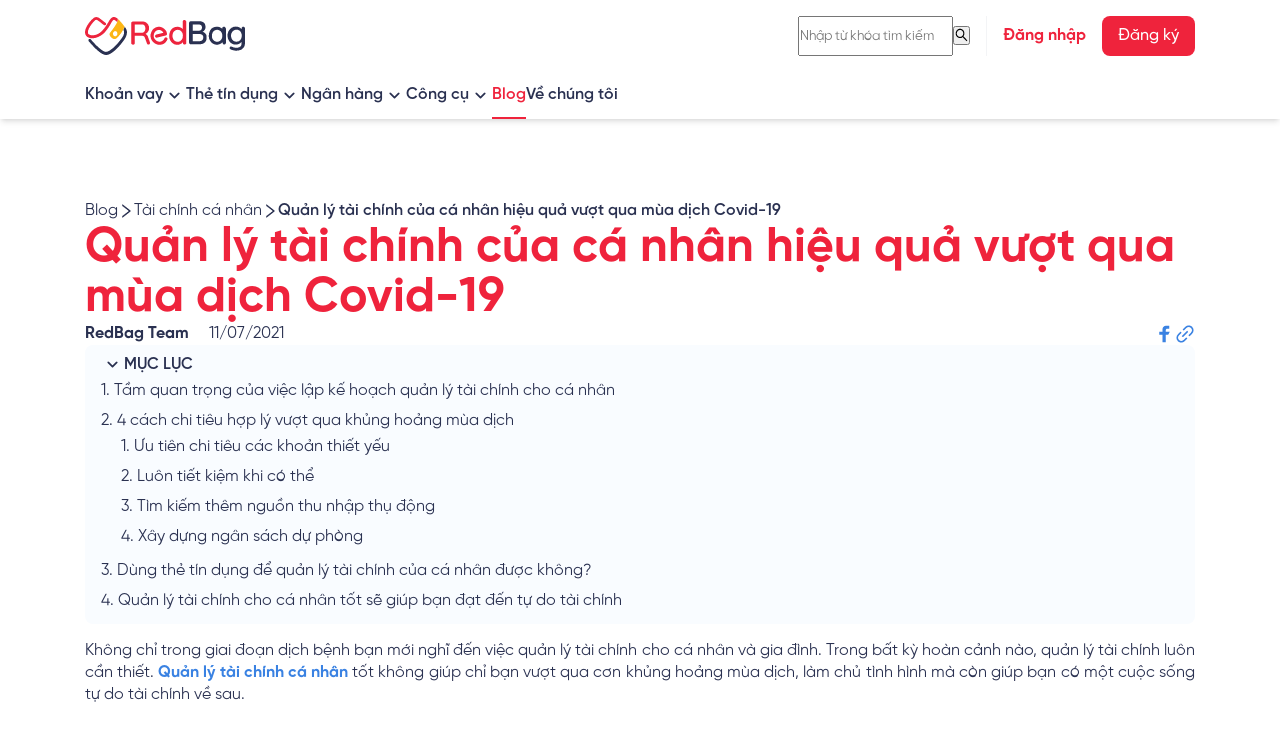

--- FILE ---
content_type: text/html; charset=utf-8
request_url: https://redbag.vn/blog/quan-ly-tai-chinh-ca-nhan-hieu-qua-vuot-qua-mua-dich-covid-19
body_size: 64107
content:
<!DOCTYPE html><html lang="vi"><head><meta charSet="utf-8"/><meta charSet="utf-8"/><link rel="preload" as="font" href="/_next/static/media/4af3d503733b6e0d-s.p.otf" crossorigin="" type="font/otf"/><link rel="preload" as="font" href="/_next/static/media/748dea0022e08f0b-s.p.otf" crossorigin="" type="font/otf"/><link rel="preload" as="font" href="/_next/static/media/8baa9efa29f15961-s.p.otf" crossorigin="" type="font/otf"/><link rel="preload" as="font" href="/_next/static/media/a233bcf5589f9052-s.p.otf" crossorigin="" type="font/otf"/><link rel="stylesheet" href="/_next/static/css/1ab64e319b4fa4a4.css" data-precedence="next"/><link rel="stylesheet" href="/_next/static/css/de34c1f560ed16e0.css" data-precedence="next"/><link rel="preload" href="/_next/static/chunks/webpack-f75bc66939fdf468.js" as="script"/><link rel="preload" href="/_next/static/chunks/692c965a-856661ae8ecdbb54.js" as="script"/><link rel="preload" href="/_next/static/chunks/5984-e18a086bce03eae6.js" as="script"/><link rel="preload" href="/_next/static/chunks/main-app-4c9a06e1c01c2800.js" as="script"/><link rel="preload" as="script" href="https://www.googletagmanager.com/gtag/js?id=G-D7653EJ87S"/><meta name="p:domain_verify" content="45755206269ae7ce454f2ae72a70d77b"/><meta property="og:image" content="https://storage.googleapis.com/rio-redbag/redbag/public/rb-banner.jpg"/><meta property="twitter:image" content="https://storage.googleapis.com/rio-redbag/redbag/public/rb-banner.jpg"/><meta property="og:locale" content="vi_vn"/><title>Quản lý tài chính của cá nhân hiệu quả vượt qua mùa dịch Covid-19</title><meta name="description" content="Quản lý tài chính của cá nhân tốt không giúp chỉ bạn vượt qua cơn khủng hoảng mùa dịch, làm chủ tình hình mà còn giúp bạn có một cuộc sống tự do tài chính về sau."/><meta name="keywords" content="vay tiền online, vay tiền nhanh, vay tiền ngân hàng, thẻ tín dụng, bảo hiểm cá nhân, ngân hàng số, quản lý tài chính cá nhân, quản lý chi tiêu"/><meta name="viewport" content="width=device-width, initial-scale=1"/><meta name="robots" content="index"/><link rel="canonical" href="https://redbag.vn/blog/quan-ly-tai-chinh-ca-nhan-hieu-qua-vuot-qua-mua-dich-covid-19"/><link rel="alternate" hrefLang="vi" href="https://redbag.vn/blog/quan-ly-tai-chinh-ca-nhan-hieu-qua-vuot-qua-mua-dich-covid-19"/><link rel="alternate" hrefLang="x-default" href="https://redbag.vn/blog/quan-ly-tai-chinh-ca-nhan-hieu-qua-vuot-qua-mua-dich-covid-19"/><meta name="p:domain_verify" content="45755206269ae7ce454f2ae72a70d77b"/><meta property="og:title" content="Quản lý tài chính của cá nhân hiệu quả vượt qua mùa dịch Covid-19"/><meta property="og:description" content="Quản lý tài chính của cá nhân tốt không giúp chỉ bạn vượt qua cơn khủng hoảng mùa dịch, làm chủ tình hình mà còn giúp bạn có một cuộc sống tự do tài chính về sau."/><meta property="og:type" content="article"/><meta name="twitter:card" content="summary"/><meta name="twitter:title" content="Quản lý tài chính của cá nhân hiệu quả vượt qua mùa dịch Covid-19"/><meta name="twitter:description" content="RedBag giúp bạn tìm kiếm, so sánh, lựa chọn các sản phẩm tài chính ngân hàng số, thẻ tín dụng và khoản vay tiền online nhanh chóng từ các đối tác tài chính uy tín. Đồng thời cung cấp thông tin và giải pháp để quản lý tài chính cá nhân tốt hơn."/><meta name="twitter:image" content="https://storage.googleapis.com/rio-redbag/redbag/public/rb-banner.jpg"/><link rel="shortcut icon" href="/favicons/favicon.svg" type="image/x-icon"/><meta name="next-size-adjust"/><style id="antd">a:where(.css-fyt4no){color:#1677ff;text-decoration:none;background-color:transparent;outline:none;cursor:pointer;transition:color 0.3s;-webkit-text-decoration-skip:objects;}a:where(.css-fyt4no):hover{color:#69b1ff;}a:where(.css-fyt4no):active{color:#0958d9;}a:where(.css-fyt4no):active,a:where(.css-fyt4no):hover{text-decoration:none;outline:0;}a:where(.css-fyt4no):focus{text-decoration:none;outline:0;}a:where(.css-fyt4no)[disabled]{color:rgba(0,0,0,0.25);cursor:not-allowed;}:where(.css-fyt4no) a{color:#1677ff;text-decoration:none;background-color:transparent;outline:none;cursor:pointer;transition:color 0.3s;-webkit-text-decoration-skip:objects;}:where(.css-fyt4no) a:hover{color:#69b1ff;}:where(.css-fyt4no) a:active{color:#0958d9;}:where(.css-fyt4no) a:active,:where(.css-fyt4no) a:hover{text-decoration:none;outline:0;}:where(.css-fyt4no) a:focus{text-decoration:none;outline:0;}:where(.css-fyt4no) a[disabled]{color:rgba(0,0,0,0.25);cursor:not-allowed;}:where(.css-fyt4no).anticon{display:inline-flex;align-items:center;color:inherit;font-style:normal;line-height:0;text-align:center;text-transform:none;vertical-align:-0.125em;text-rendering:optimizeLegibility;-webkit-font-smoothing:antialiased;-moz-osx-font-smoothing:grayscale;}:where(.css-fyt4no).anticon >*{line-height:1;}:where(.css-fyt4no).anticon svg{display:inline-block;}:where(.css-fyt4no).anticon .anticon .anticon-icon{display:block;}:where(.css-fyt4no).ant-drawer{font-family:var(--font-gilroy);font-size:14px;box-sizing:border-box;}:where(.css-fyt4no).ant-drawer::before,:where(.css-fyt4no).ant-drawer::after{box-sizing:border-box;}:where(.css-fyt4no).ant-drawer [class^="ant-drawer"],:where(.css-fyt4no).ant-drawer [class*=" ant-drawer"]{box-sizing:border-box;}:where(.css-fyt4no).ant-drawer [class^="ant-drawer"]::before,:where(.css-fyt4no).ant-drawer [class*=" ant-drawer"]::before,:where(.css-fyt4no).ant-drawer [class^="ant-drawer"]::after,:where(.css-fyt4no).ant-drawer [class*=" ant-drawer"]::after{box-sizing:border-box;}:where(.css-fyt4no).ant-drawer{position:fixed;inset:0;z-index:1000;pointer-events:none;color:#2a3151;}:where(.css-fyt4no).ant-drawer-pure{position:relative;background:#ffffff;display:flex;flex-direction:column;}:where(.css-fyt4no).ant-drawer-pure.ant-drawer-left{box-shadow:6px 0 16px 0 rgba(0, 0, 0, 0.08),3px 0 6px -4px rgba(0, 0, 0, 0.12),9px 0 28px 8px rgba(0, 0, 0, 0.05);}:where(.css-fyt4no).ant-drawer-pure.ant-drawer-right{box-shadow:-6px 0 16px 0 rgba(0, 0, 0, 0.08),-3px 0 6px -4px rgba(0, 0, 0, 0.12),-9px 0 28px 8px rgba(0, 0, 0, 0.05);}:where(.css-fyt4no).ant-drawer-pure.ant-drawer-top{box-shadow:0 6px 16px 0 rgba(0, 0, 0, 0.08),0 3px 6px -4px rgba(0, 0, 0, 0.12),0 9px 28px 8px rgba(0, 0, 0, 0.05);}:where(.css-fyt4no).ant-drawer-pure.ant-drawer-bottom{box-shadow:0 -6px 16px 0 rgba(0, 0, 0, 0.08),0 -3px 6px -4px rgba(0, 0, 0, 0.12),0 -9px 28px 8px rgba(0, 0, 0, 0.05);}:where(.css-fyt4no).ant-drawer-inline{position:absolute;}:where(.css-fyt4no).ant-drawer .ant-drawer-mask{position:absolute;inset:0;z-index:1000;background:rgba(0,0,0,0.45);pointer-events:auto;}:where(.css-fyt4no).ant-drawer .ant-drawer-content-wrapper{position:absolute;z-index:1000;max-width:100vw;transition:all 0.3s;}:where(.css-fyt4no).ant-drawer .ant-drawer-content-wrapper-hidden{display:none;}:where(.css-fyt4no).ant-drawer-left>.ant-drawer-content-wrapper{top:0;bottom:0;left:0;box-shadow:6px 0 16px 0 rgba(0, 0, 0, 0.08),3px 0 6px -4px rgba(0, 0, 0, 0.12),9px 0 28px 8px rgba(0, 0, 0, 0.05);}:where(.css-fyt4no).ant-drawer-right>.ant-drawer-content-wrapper{top:0;right:0;bottom:0;box-shadow:-6px 0 16px 0 rgba(0, 0, 0, 0.08),-3px 0 6px -4px rgba(0, 0, 0, 0.12),-9px 0 28px 8px rgba(0, 0, 0, 0.05);}:where(.css-fyt4no).ant-drawer-top>.ant-drawer-content-wrapper{top:0;inset-inline:0;box-shadow:0 6px 16px 0 rgba(0, 0, 0, 0.08),0 3px 6px -4px rgba(0, 0, 0, 0.12),0 9px 28px 8px rgba(0, 0, 0, 0.05);}:where(.css-fyt4no).ant-drawer-bottom>.ant-drawer-content-wrapper{bottom:0;inset-inline:0;box-shadow:0 -6px 16px 0 rgba(0, 0, 0, 0.08),0 -3px 6px -4px rgba(0, 0, 0, 0.12),0 -9px 28px 8px rgba(0, 0, 0, 0.05);}:where(.css-fyt4no).ant-drawer .ant-drawer-content{display:flex;flex-direction:column;width:100%;height:100%;overflow:auto;background:#ffffff;pointer-events:auto;}:where(.css-fyt4no).ant-drawer .ant-drawer-header{display:flex;flex:0;align-items:center;padding:16px 24px;font-size:16px;line-height:1.5;border-bottom:1px solid rgba(5,5,5,0.06);}:where(.css-fyt4no).ant-drawer .ant-drawer-header-title{display:flex;flex:1;align-items:center;min-width:0;min-height:0;}:where(.css-fyt4no).ant-drawer .ant-drawer-extra{flex:none;}:where(.css-fyt4no).ant-drawer .ant-drawer-close{display:inline-flex;width:24px;height:24px;border-radius:4px;justify-content:center;align-items:center;margin-inline-end:8px;color:rgba(0,0,0,0.45);font-weight:600;font-size:16px;font-style:normal;line-height:1;text-align:center;text-transform:none;text-decoration:none;background:transparent;border:0;cursor:pointer;transition:all 0.2s;text-rendering:auto;}:where(.css-fyt4no).ant-drawer .ant-drawer-close:hover{color:#2a3151;background-color:rgba(0,0,0,0.06);text-decoration:none;}:where(.css-fyt4no).ant-drawer .ant-drawer-close:active{background-color:rgba(0,0,0,0.15);}:where(.css-fyt4no).ant-drawer .ant-drawer-close:focus-visible{outline:3px solid #ff8c8e;outline-offset:1px;transition:outline-offset 0s,outline 0s;}:where(.css-fyt4no).ant-drawer .ant-drawer-title{flex:1;margin:0;font-weight:600;font-size:16px;line-height:1.5;}:where(.css-fyt4no).ant-drawer .ant-drawer-body{flex:1;min-width:0;min-height:0;padding:24px;overflow:auto;}:where(.css-fyt4no).ant-drawer .ant-drawer-body .ant-drawer-body-skeleton{width:100%;height:100%;display:flex;justify-content:center;}:where(.css-fyt4no).ant-drawer .ant-drawer-footer{flex-shrink:0;padding:8px 16px;border-top:1px solid rgba(5,5,5,0.06);}:where(.css-fyt4no).ant-drawer-rtl{direction:rtl;}:where(.css-fyt4no).ant-drawer .ant-drawer-mask-motion-enter-start,:where(.css-fyt4no).ant-drawer .ant-drawer-mask-motion-appear-start,:where(.css-fyt4no).ant-drawer .ant-drawer-mask-motion-leave-start{transition:none;}:where(.css-fyt4no).ant-drawer .ant-drawer-mask-motion-enter-active,:where(.css-fyt4no).ant-drawer .ant-drawer-mask-motion-appear-active,:where(.css-fyt4no).ant-drawer .ant-drawer-mask-motion-leave-active{transition:all 0.3s;}:where(.css-fyt4no).ant-drawer .ant-drawer-mask-motion-enter,:where(.css-fyt4no).ant-drawer .ant-drawer-mask-motion-appear{opacity:0;}:where(.css-fyt4no).ant-drawer .ant-drawer-mask-motion-enter-active,:where(.css-fyt4no).ant-drawer .ant-drawer-mask-motion-appear-active{opacity:1;}:where(.css-fyt4no).ant-drawer .ant-drawer-mask-motion-leave{opacity:1;}:where(.css-fyt4no).ant-drawer .ant-drawer-mask-motion-leave-active{opacity:0;}:where(.css-fyt4no).ant-drawer .ant-drawer-panel-motion-left-enter-start,:where(.css-fyt4no).ant-drawer .ant-drawer-panel-motion-left-appear-start,:where(.css-fyt4no).ant-drawer .ant-drawer-panel-motion-left-leave-start{transition:none;}:where(.css-fyt4no).ant-drawer .ant-drawer-panel-motion-left-enter-active,:where(.css-fyt4no).ant-drawer .ant-drawer-panel-motion-left-appear-active,:where(.css-fyt4no).ant-drawer .ant-drawer-panel-motion-left-leave-active{transition:all 0.3s;}:where(.css-fyt4no).ant-drawer .ant-drawer-panel-motion-left-enter,:where(.css-fyt4no).ant-drawer .ant-drawer-panel-motion-left-appear{opacity:0.7;}:where(.css-fyt4no).ant-drawer .ant-drawer-panel-motion-left-enter-active,:where(.css-fyt4no).ant-drawer .ant-drawer-panel-motion-left-appear-active{opacity:1;}:where(.css-fyt4no).ant-drawer .ant-drawer-panel-motion-left-leave{opacity:1;}:where(.css-fyt4no).ant-drawer .ant-drawer-panel-motion-left-leave-active{opacity:0.7;}:where(.css-fyt4no).ant-drawer .ant-drawer-panel-motion-left-enter,:where(.css-fyt4no).ant-drawer .ant-drawer-panel-motion-left-appear{transform:translateX(-100%);}:where(.css-fyt4no).ant-drawer .ant-drawer-panel-motion-left-enter-active,:where(.css-fyt4no).ant-drawer .ant-drawer-panel-motion-left-appear-active{transform:none;}:where(.css-fyt4no).ant-drawer .ant-drawer-panel-motion-left-leave{transform:none;}:where(.css-fyt4no).ant-drawer .ant-drawer-panel-motion-left-leave-active{transform:translateX(-100%);}:where(.css-fyt4no).ant-drawer .ant-drawer-panel-motion-right-enter-start,:where(.css-fyt4no).ant-drawer .ant-drawer-panel-motion-right-appear-start,:where(.css-fyt4no).ant-drawer .ant-drawer-panel-motion-right-leave-start{transition:none;}:where(.css-fyt4no).ant-drawer .ant-drawer-panel-motion-right-enter-active,:where(.css-fyt4no).ant-drawer .ant-drawer-panel-motion-right-appear-active,:where(.css-fyt4no).ant-drawer .ant-drawer-panel-motion-right-leave-active{transition:all 0.3s;}:where(.css-fyt4no).ant-drawer .ant-drawer-panel-motion-right-enter,:where(.css-fyt4no).ant-drawer .ant-drawer-panel-motion-right-appear{opacity:0.7;}:where(.css-fyt4no).ant-drawer .ant-drawer-panel-motion-right-enter-active,:where(.css-fyt4no).ant-drawer .ant-drawer-panel-motion-right-appear-active{opacity:1;}:where(.css-fyt4no).ant-drawer .ant-drawer-panel-motion-right-leave{opacity:1;}:where(.css-fyt4no).ant-drawer .ant-drawer-panel-motion-right-leave-active{opacity:0.7;}:where(.css-fyt4no).ant-drawer .ant-drawer-panel-motion-right-enter,:where(.css-fyt4no).ant-drawer .ant-drawer-panel-motion-right-appear{transform:translateX(100%);}:where(.css-fyt4no).ant-drawer .ant-drawer-panel-motion-right-enter-active,:where(.css-fyt4no).ant-drawer .ant-drawer-panel-motion-right-appear-active{transform:none;}:where(.css-fyt4no).ant-drawer .ant-drawer-panel-motion-right-leave{transform:none;}:where(.css-fyt4no).ant-drawer .ant-drawer-panel-motion-right-leave-active{transform:translateX(100%);}:where(.css-fyt4no).ant-drawer .ant-drawer-panel-motion-top-enter-start,:where(.css-fyt4no).ant-drawer .ant-drawer-panel-motion-top-appear-start,:where(.css-fyt4no).ant-drawer .ant-drawer-panel-motion-top-leave-start{transition:none;}:where(.css-fyt4no).ant-drawer .ant-drawer-panel-motion-top-enter-active,:where(.css-fyt4no).ant-drawer .ant-drawer-panel-motion-top-appear-active,:where(.css-fyt4no).ant-drawer .ant-drawer-panel-motion-top-leave-active{transition:all 0.3s;}:where(.css-fyt4no).ant-drawer .ant-drawer-panel-motion-top-enter,:where(.css-fyt4no).ant-drawer .ant-drawer-panel-motion-top-appear{opacity:0.7;}:where(.css-fyt4no).ant-drawer .ant-drawer-panel-motion-top-enter-active,:where(.css-fyt4no).ant-drawer .ant-drawer-panel-motion-top-appear-active{opacity:1;}:where(.css-fyt4no).ant-drawer .ant-drawer-panel-motion-top-leave{opacity:1;}:where(.css-fyt4no).ant-drawer .ant-drawer-panel-motion-top-leave-active{opacity:0.7;}:where(.css-fyt4no).ant-drawer .ant-drawer-panel-motion-top-enter,:where(.css-fyt4no).ant-drawer .ant-drawer-panel-motion-top-appear{transform:translateY(-100%);}:where(.css-fyt4no).ant-drawer .ant-drawer-panel-motion-top-enter-active,:where(.css-fyt4no).ant-drawer .ant-drawer-panel-motion-top-appear-active{transform:none;}:where(.css-fyt4no).ant-drawer .ant-drawer-panel-motion-top-leave{transform:none;}:where(.css-fyt4no).ant-drawer .ant-drawer-panel-motion-top-leave-active{transform:translateY(-100%);}:where(.css-fyt4no).ant-drawer .ant-drawer-panel-motion-bottom-enter-start,:where(.css-fyt4no).ant-drawer .ant-drawer-panel-motion-bottom-appear-start,:where(.css-fyt4no).ant-drawer .ant-drawer-panel-motion-bottom-leave-start{transition:none;}:where(.css-fyt4no).ant-drawer .ant-drawer-panel-motion-bottom-enter-active,:where(.css-fyt4no).ant-drawer .ant-drawer-panel-motion-bottom-appear-active,:where(.css-fyt4no).ant-drawer .ant-drawer-panel-motion-bottom-leave-active{transition:all 0.3s;}:where(.css-fyt4no).ant-drawer .ant-drawer-panel-motion-bottom-enter,:where(.css-fyt4no).ant-drawer .ant-drawer-panel-motion-bottom-appear{opacity:0.7;}:where(.css-fyt4no).ant-drawer .ant-drawer-panel-motion-bottom-enter-active,:where(.css-fyt4no).ant-drawer .ant-drawer-panel-motion-bottom-appear-active{opacity:1;}:where(.css-fyt4no).ant-drawer .ant-drawer-panel-motion-bottom-leave{opacity:1;}:where(.css-fyt4no).ant-drawer .ant-drawer-panel-motion-bottom-leave-active{opacity:0.7;}:where(.css-fyt4no).ant-drawer .ant-drawer-panel-motion-bottom-enter,:where(.css-fyt4no).ant-drawer .ant-drawer-panel-motion-bottom-appear{transform:translateY(100%);}:where(.css-fyt4no).ant-drawer .ant-drawer-panel-motion-bottom-enter-active,:where(.css-fyt4no).ant-drawer .ant-drawer-panel-motion-bottom-appear-active{transform:none;}:where(.css-fyt4no).ant-drawer .ant-drawer-panel-motion-bottom-leave{transform:none;}:where(.css-fyt4no).ant-drawer .ant-drawer-panel-motion-bottom-leave-active{transform:translateY(100%);}:where(.css-fyt4no)[class^="ant-modal"],:where(.css-fyt4no)[class*=" ant-modal"]{font-family:var(--font-gilroy);font-size:14px;box-sizing:border-box;}:where(.css-fyt4no)[class^="ant-modal"]::before,:where(.css-fyt4no)[class*=" ant-modal"]::before,:where(.css-fyt4no)[class^="ant-modal"]::after,:where(.css-fyt4no)[class*=" ant-modal"]::after{box-sizing:border-box;}:where(.css-fyt4no)[class^="ant-modal"] [class^="ant-modal"],:where(.css-fyt4no)[class*=" ant-modal"] [class^="ant-modal"],:where(.css-fyt4no)[class^="ant-modal"] [class*=" ant-modal"],:where(.css-fyt4no)[class*=" ant-modal"] [class*=" ant-modal"]{box-sizing:border-box;}:where(.css-fyt4no)[class^="ant-modal"] [class^="ant-modal"]::before,:where(.css-fyt4no)[class*=" ant-modal"] [class^="ant-modal"]::before,:where(.css-fyt4no)[class^="ant-modal"] [class*=" ant-modal"]::before,:where(.css-fyt4no)[class*=" ant-modal"] [class*=" ant-modal"]::before,:where(.css-fyt4no)[class^="ant-modal"] [class^="ant-modal"]::after,:where(.css-fyt4no)[class*=" ant-modal"] [class^="ant-modal"]::after,:where(.css-fyt4no)[class^="ant-modal"] [class*=" ant-modal"]::after,:where(.css-fyt4no)[class*=" ant-modal"] [class*=" ant-modal"]::after{box-sizing:border-box;}:where(.css-fyt4no).ant-modal-root .ant-modal-wrap-rtl{direction:rtl;}:where(.css-fyt4no).ant-modal-root .ant-modal-centered{text-align:center;}:where(.css-fyt4no).ant-modal-root .ant-modal-centered::before{display:inline-block;width:0;height:100%;vertical-align:middle;content:"";}:where(.css-fyt4no).ant-modal-root .ant-modal-centered .ant-modal{top:0;display:inline-block;padding-bottom:0;text-align:start;vertical-align:middle;}@media (max-width: 767px){:where(.css-fyt4no).ant-modal-root .ant-modal{max-width:calc(100vw - 16px);margin:8px auto;}:where(.css-fyt4no).ant-modal-root .ant-modal-centered .ant-modal{flex:1;}}:where(.css-fyt4no).ant-modal{box-sizing:border-box;margin:0 auto;padding:0;color:#2a3151;font-size:14px;line-height:1.5714285714285714;list-style:none;font-family:var(--font-gilroy);pointer-events:none;position:relative;top:100px;width:auto;max-width:calc(100vw - 32px);padding-bottom:24px;}:where(.css-fyt4no).ant-modal .ant-modal-title{margin:0;color:#2a3151;font-weight:600;font-size:16px;line-height:1.5;word-wrap:break-word;}:where(.css-fyt4no).ant-modal .ant-modal-content{position:relative;background-color:#ffffff;background-clip:padding-box;border:0;border-radius:8px;box-shadow:0 6px 16px 0 rgba(0, 0, 0, 0.08),0 3px 6px -4px rgba(0, 0, 0, 0.12),0 9px 28px 8px rgba(0, 0, 0, 0.05);pointer-events:auto;padding:20px 24px;}:where(.css-fyt4no).ant-modal .ant-modal-close{position:absolute;top:12px;inset-inline-end:12px;z-index:1010;padding:0;color:rgba(0,0,0,0.45);font-weight:600;line-height:1;text-decoration:none;background:transparent;border-radius:4px;width:32px;height:32px;border:0;outline:0;cursor:pointer;transition:color 0.2s,background-color 0.2s;}:where(.css-fyt4no).ant-modal .ant-modal-close-x{display:flex;font-size:16px;font-style:normal;line-height:32px;justify-content:center;text-transform:none;text-rendering:auto;}:where(.css-fyt4no).ant-modal .ant-modal-close:disabled{pointer-events:none;}:where(.css-fyt4no).ant-modal .ant-modal-close:hover{color:#2a3151;background-color:rgba(0,0,0,0.06);text-decoration:none;}:where(.css-fyt4no).ant-modal .ant-modal-close:active{background-color:rgba(0,0,0,0.15);}:where(.css-fyt4no).ant-modal .ant-modal-close:focus-visible{outline:3px solid #ff8c8e;outline-offset:1px;transition:outline-offset 0s,outline 0s;}:where(.css-fyt4no).ant-modal .ant-modal-header{color:#2a3151;background:#ffffff;border-radius:8px 8px 0 0;margin-bottom:8px;padding:0;border-bottom:none;}:where(.css-fyt4no).ant-modal .ant-modal-body{font-size:14px;line-height:1.5714285714285714;word-wrap:break-word;padding:0;}:where(.css-fyt4no).ant-modal .ant-modal-body .ant-modal-body-skeleton{width:100%;height:100%;display:flex;justify-content:center;align-items:center;margin:16px auto;}:where(.css-fyt4no).ant-modal .ant-modal-footer{text-align:end;background:transparent;margin-top:12px;padding:0;border-top:none;border-radius:0;}:where(.css-fyt4no).ant-modal .ant-modal-footer >.ant-btn+.ant-btn{margin-inline-start:8px;}:where(.css-fyt4no).ant-modal .ant-modal-open{overflow:hidden;}:where(.css-fyt4no).ant-modal-pure-panel{top:auto;padding:0;display:flex;flex-direction:column;}:where(.css-fyt4no).ant-modal-pure-panel .ant-modal-content,:where(.css-fyt4no).ant-modal-pure-panel .ant-modal-body,:where(.css-fyt4no).ant-modal-pure-panel .ant-modal-confirm-body-wrapper{display:flex;flex-direction:column;flex:auto;}:where(.css-fyt4no).ant-modal-pure-panel .ant-modal-confirm-body{margin-bottom:auto;}:where(.css-fyt4no).ant-modal-root .ant-modal-wrap-rtl{direction:rtl;}:where(.css-fyt4no).ant-modal-root .ant-modal-wrap-rtl .ant-modal-confirm-body{direction:rtl;}:where(.css-fyt4no).ant-modal-root .ant-modal.ant-zoom-enter,:where(.css-fyt4no).ant-modal-root .ant-modal.ant-zoom-appear{transform:none;opacity:0;animation-duration:0.3s;user-select:none;}:where(.css-fyt4no).ant-modal-root .ant-modal.ant-zoom-leave .ant-modal-content{pointer-events:none;}:where(.css-fyt4no).ant-modal-root .ant-modal-mask{position:fixed;inset:0;z-index:1000;height:100%;background-color:rgba(0,0,0,0.45);pointer-events:none;}:where(.css-fyt4no).ant-modal-root .ant-modal-mask .ant-modal-hidden{display:none;}:where(.css-fyt4no).ant-modal-root .ant-modal-wrap{position:fixed;inset:0;z-index:1000;overflow:auto;outline:0;-webkit-overflow-scrolling:touch;}:where(.css-fyt4no).ant-modal-root .ant-fade-enter,:where(.css-fyt4no).ant-modal-root .ant-fade-appear{animation-duration:0.2s;animation-fill-mode:both;animation-play-state:paused;}:where(.css-fyt4no).ant-modal-root .ant-fade-leave{animation-duration:0.2s;animation-fill-mode:both;animation-play-state:paused;}:where(.css-fyt4no).ant-modal-root .ant-fade-enter.ant-fade-enter-active,:where(.css-fyt4no).ant-modal-root .ant-fade-appear.ant-fade-appear-active{animation-name:css-fyt4no-antFadeIn;animation-play-state:running;}:where(.css-fyt4no).ant-modal-root .ant-fade-leave.ant-fade-leave-active{animation-name:css-fyt4no-antFadeOut;animation-play-state:running;pointer-events:none;}:where(.css-fyt4no).ant-modal-root .ant-fade-enter,:where(.css-fyt4no).ant-modal-root .ant-fade-appear{opacity:0;animation-timing-function:linear;}:where(.css-fyt4no).ant-modal-root .ant-fade-leave{animation-timing-function:linear;}:where(.css-fyt4no).ant-zoom-enter,:where(.css-fyt4no).ant-zoom-appear{animation-duration:0.2s;animation-fill-mode:both;animation-play-state:paused;}:where(.css-fyt4no).ant-zoom-leave{animation-duration:0.2s;animation-fill-mode:both;animation-play-state:paused;}:where(.css-fyt4no).ant-zoom-enter.ant-zoom-enter-active,:where(.css-fyt4no).ant-zoom-appear.ant-zoom-appear-active{animation-name:css-fyt4no-antZoomIn;animation-play-state:running;}:where(.css-fyt4no).ant-zoom-leave.ant-zoom-leave-active{animation-name:css-fyt4no-antZoomOut;animation-play-state:running;pointer-events:none;}:where(.css-fyt4no).ant-zoom-enter,:where(.css-fyt4no).ant-zoom-appear{transform:scale(0);opacity:0;animation-timing-function:cubic-bezier(0.08, 0.82, 0.17, 1);}:where(.css-fyt4no).ant-zoom-enter-prepare,:where(.css-fyt4no).ant-zoom-appear-prepare{transform:none;}:where(.css-fyt4no).ant-zoom-leave{animation-timing-function:cubic-bezier(0.78, 0.14, 0.15, 0.86);}:where(.css-fyt4no).ant-modal-root .ant-modal{--ant-modal-sm-width:var(--ant-modal-xs-width);--ant-modal-md-width:var(--ant-modal-sm-width);--ant-modal-lg-width:var(--ant-modal-md-width);--ant-modal-xl-width:var(--ant-modal-lg-width);--ant-modal-xxl-width:var(--ant-modal-xl-width);width:var(--ant-modal-xs-width);}@media (min-width: 576px){:where(.css-fyt4no).ant-modal-root .ant-modal{width:var(--ant-modal-sm-width);}}@media (min-width: 768px){:where(.css-fyt4no).ant-modal-root .ant-modal{width:var(--ant-modal-md-width);}}@media (min-width: 992px){:where(.css-fyt4no).ant-modal-root .ant-modal{width:var(--ant-modal-lg-width);}}@media (min-width: 1200px){:where(.css-fyt4no).ant-modal-root .ant-modal{width:var(--ant-modal-xl-width);}}@media (min-width: 1600px){:where(.css-fyt4no).ant-modal-root .ant-modal{width:var(--ant-modal-xxl-width);}}@keyframes css-fyt4no-antFadeIn{0%{opacity:0;}100%{opacity:1;}}@keyframes css-fyt4no-antFadeOut{0%{opacity:1;}100%{opacity:0;}}@keyframes css-fyt4no-antZoomIn{0%{transform:scale(0.2);opacity:0;}100%{transform:scale(1);opacity:1;}}@keyframes css-fyt4no-antZoomOut{0%{transform:scale(1);}100%{transform:scale(0.2);opacity:0;}}:where(.css-fyt4no).ant-input{box-sizing:border-box;}:where(.css-fyt4no).ant-input::before,:where(.css-fyt4no).ant-input::after{box-sizing:border-box;}:where(.css-fyt4no).ant-input [class^="ant-input"],:where(.css-fyt4no).ant-input [class*=" ant-input"]{box-sizing:border-box;}:where(.css-fyt4no).ant-input [class^="ant-input"]::before,:where(.css-fyt4no).ant-input [class*=" ant-input"]::before,:where(.css-fyt4no).ant-input [class^="ant-input"]::after,:where(.css-fyt4no).ant-input [class*=" ant-input"]::after{box-sizing:border-box;}:where(.css-fyt4no).ant-input{box-sizing:border-box;margin:0;padding:4px 11px;color:#2a3151;font-size:14px;line-height:1.5714285714285714;list-style:none;font-family:var(--font-gilroy);position:relative;display:inline-block;width:100%;min-width:0;border-radius:6px;transition:all 0.2s;}:where(.css-fyt4no).ant-input::-moz-placeholder{opacity:1;}:where(.css-fyt4no).ant-input::placeholder{color:rgba(0,0,0,0.25);user-select:none;}:where(.css-fyt4no).ant-input:placeholder-shown{text-overflow:ellipsis;}:where(.css-fyt4no).ant-input-lg{padding:7px 11px;font-size:16px;line-height:1.5;border-radius:8px;}:where(.css-fyt4no).ant-input-sm{padding:0px 7px;font-size:14px;border-radius:4px;}:where(.css-fyt4no).ant-input-rtl,:where(.css-fyt4no).ant-input-textarea-rtl{direction:rtl;}:where(.css-fyt4no).ant-input-outlined{background:#ffffff;border-width:1px;border-style:solid;border-color:#d9d9d9;}:where(.css-fyt4no).ant-input-outlined:hover{border-color:#f73949;background-color:#ffffff;}:where(.css-fyt4no).ant-input-outlined:focus,:where(.css-fyt4no).ant-input-outlined:focus-within{border-color:#ea102a;box-shadow:0 0 0 2px rgba(255,15,5,0.1);outline:0;background-color:#ffffff;}:where(.css-fyt4no).ant-input-outlined.ant-input-disabled,:where(.css-fyt4no).ant-input-outlined[disabled]{color:rgba(0,0,0,0.25);background-color:rgba(0,0,0,0.04);border-color:#d9d9d9;box-shadow:none;cursor:not-allowed;opacity:1;}:where(.css-fyt4no).ant-input-outlined.ant-input-disabled input[disabled],:where(.css-fyt4no).ant-input-outlined[disabled] input[disabled],:where(.css-fyt4no).ant-input-outlined.ant-input-disabled textarea[disabled],:where(.css-fyt4no).ant-input-outlined[disabled] textarea[disabled]{cursor:not-allowed;}:where(.css-fyt4no).ant-input-outlined.ant-input-disabled:hover:not([disabled]),:where(.css-fyt4no).ant-input-outlined[disabled]:hover:not([disabled]){border-color:#d9d9d9;background-color:rgba(0,0,0,0.04);}:where(.css-fyt4no).ant-input-outlined.ant-input-status-error:not(.ant-input-disabled){background:#ffffff;border-width:1px;border-style:solid;border-color:#ff4d4f;}:where(.css-fyt4no).ant-input-outlined.ant-input-status-error:not(.ant-input-disabled):hover{border-color:#ffa39e;background-color:#ffffff;}:where(.css-fyt4no).ant-input-outlined.ant-input-status-error:not(.ant-input-disabled):focus,:where(.css-fyt4no).ant-input-outlined.ant-input-status-error:not(.ant-input-disabled):focus-within{border-color:#ff4d4f;box-shadow:0 0 0 2px rgba(255,38,5,0.06);outline:0;background-color:#ffffff;}:where(.css-fyt4no).ant-input-outlined.ant-input-status-error:not(.ant-input-disabled) .ant-input-prefix,:where(.css-fyt4no).ant-input-outlined.ant-input-status-error:not(.ant-input-disabled) .ant-input-suffix{color:#ff4d4f;}:where(.css-fyt4no).ant-input-outlined.ant-input-status-error.ant-input-disabled{border-color:#ff4d4f;}:where(.css-fyt4no).ant-input-outlined.ant-input-status-warning:not(.ant-input-disabled){background:#ffffff;border-width:1px;border-style:solid;border-color:#faad14;}:where(.css-fyt4no).ant-input-outlined.ant-input-status-warning:not(.ant-input-disabled):hover{border-color:#ffd666;background-color:#ffffff;}:where(.css-fyt4no).ant-input-outlined.ant-input-status-warning:not(.ant-input-disabled):focus,:where(.css-fyt4no).ant-input-outlined.ant-input-status-warning:not(.ant-input-disabled):focus-within{border-color:#faad14;box-shadow:0 0 0 2px rgba(255,215,5,0.1);outline:0;background-color:#ffffff;}:where(.css-fyt4no).ant-input-outlined.ant-input-status-warning:not(.ant-input-disabled) .ant-input-prefix,:where(.css-fyt4no).ant-input-outlined.ant-input-status-warning:not(.ant-input-disabled) .ant-input-suffix{color:#faad14;}:where(.css-fyt4no).ant-input-outlined.ant-input-status-warning.ant-input-disabled{border-color:#faad14;}:where(.css-fyt4no).ant-input-filled{background:rgba(0,0,0,0.04);border-width:1px;border-style:solid;border-color:transparent;}input:where(.css-fyt4no).ant-input-filled,:where(.css-fyt4no).ant-input-filled input,textarea:where(.css-fyt4no).ant-input-filled,:where(.css-fyt4no).ant-input-filled textarea{color:unset;}:where(.css-fyt4no).ant-input-filled:hover{background:rgba(0,0,0,0.06);}:where(.css-fyt4no).ant-input-filled:focus,:where(.css-fyt4no).ant-input-filled:focus-within{outline:0;border-color:#ea102a;background-color:#ffffff;}:where(.css-fyt4no).ant-input-filled.ant-input-disabled,:where(.css-fyt4no).ant-input-filled[disabled]{color:rgba(0,0,0,0.25);background-color:rgba(0,0,0,0.04);border-color:#d9d9d9;box-shadow:none;cursor:not-allowed;opacity:1;}:where(.css-fyt4no).ant-input-filled.ant-input-disabled input[disabled],:where(.css-fyt4no).ant-input-filled[disabled] input[disabled],:where(.css-fyt4no).ant-input-filled.ant-input-disabled textarea[disabled],:where(.css-fyt4no).ant-input-filled[disabled] textarea[disabled]{cursor:not-allowed;}:where(.css-fyt4no).ant-input-filled.ant-input-disabled:hover:not([disabled]),:where(.css-fyt4no).ant-input-filled[disabled]:hover:not([disabled]){border-color:#d9d9d9;background-color:rgba(0,0,0,0.04);}:where(.css-fyt4no).ant-input-filled.ant-input-status-error:not(.ant-input-disabled){background:#fff2f0;border-width:1px;border-style:solid;border-color:transparent;}input:where(.css-fyt4no).ant-input-filled.ant-input-status-error:not(.ant-input-disabled),:where(.css-fyt4no).ant-input-filled.ant-input-status-error:not(.ant-input-disabled) input,textarea:where(.css-fyt4no).ant-input-filled.ant-input-status-error:not(.ant-input-disabled),:where(.css-fyt4no).ant-input-filled.ant-input-status-error:not(.ant-input-disabled) textarea{color:#ff4d4f;}:where(.css-fyt4no).ant-input-filled.ant-input-status-error:not(.ant-input-disabled):hover{background:#fff1f0;}:where(.css-fyt4no).ant-input-filled.ant-input-status-error:not(.ant-input-disabled):focus,:where(.css-fyt4no).ant-input-filled.ant-input-status-error:not(.ant-input-disabled):focus-within{outline:0;border-color:#ff4d4f;background-color:#ffffff;}:where(.css-fyt4no).ant-input-filled.ant-input-status-error:not(.ant-input-disabled) .ant-input-prefix,:where(.css-fyt4no).ant-input-filled.ant-input-status-error:not(.ant-input-disabled) .ant-input-suffix{color:#ff4d4f;}:where(.css-fyt4no).ant-input-filled.ant-input-status-warning:not(.ant-input-disabled){background:#fffbe6;border-width:1px;border-style:solid;border-color:transparent;}input:where(.css-fyt4no).ant-input-filled.ant-input-status-warning:not(.ant-input-disabled),:where(.css-fyt4no).ant-input-filled.ant-input-status-warning:not(.ant-input-disabled) input,textarea:where(.css-fyt4no).ant-input-filled.ant-input-status-warning:not(.ant-input-disabled),:where(.css-fyt4no).ant-input-filled.ant-input-status-warning:not(.ant-input-disabled) textarea{color:#faad14;}:where(.css-fyt4no).ant-input-filled.ant-input-status-warning:not(.ant-input-disabled):hover{background:#fff1b8;}:where(.css-fyt4no).ant-input-filled.ant-input-status-warning:not(.ant-input-disabled):focus,:where(.css-fyt4no).ant-input-filled.ant-input-status-warning:not(.ant-input-disabled):focus-within{outline:0;border-color:#faad14;background-color:#ffffff;}:where(.css-fyt4no).ant-input-filled.ant-input-status-warning:not(.ant-input-disabled) .ant-input-prefix,:where(.css-fyt4no).ant-input-filled.ant-input-status-warning:not(.ant-input-disabled) .ant-input-suffix{color:#faad14;}:where(.css-fyt4no).ant-input-borderless{background:transparent;border:none;}:where(.css-fyt4no).ant-input-borderless:focus,:where(.css-fyt4no).ant-input-borderless:focus-within{outline:none;}:where(.css-fyt4no).ant-input-borderless.ant-input-disabled,:where(.css-fyt4no).ant-input-borderless[disabled]{color:rgba(0,0,0,0.25);cursor:not-allowed;}:where(.css-fyt4no).ant-input-borderless.ant-input-status-error,:where(.css-fyt4no).ant-input-borderless.ant-input-status-error input,:where(.css-fyt4no).ant-input-borderless.ant-input-status-error textarea{color:#ff4d4f;}:where(.css-fyt4no).ant-input-borderless.ant-input-status-warning,:where(.css-fyt4no).ant-input-borderless.ant-input-status-warning input,:where(.css-fyt4no).ant-input-borderless.ant-input-status-warning textarea{color:#faad14;}:where(.css-fyt4no).ant-input-underlined{background:#ffffff;border-width:1px 0;border-style:solid none;border-color:transparent transparent #d9d9d9 transparent;border-radius:0;}:where(.css-fyt4no).ant-input-underlined:hover{border-color:transparent transparent #d9d9d9 transparent;background-color:#ffffff;}:where(.css-fyt4no).ant-input-underlined:focus,:where(.css-fyt4no).ant-input-underlined:focus-within{border-color:transparent transparent #ea102a transparent;outline:0;background-color:#ffffff;}:where(.css-fyt4no).ant-input-underlined.ant-input-disabled,:where(.css-fyt4no).ant-input-underlined[disabled]{color:rgba(0,0,0,0.25);box-shadow:none;cursor:not-allowed;}:where(.css-fyt4no).ant-input-underlined.ant-input-disabled:hover,:where(.css-fyt4no).ant-input-underlined[disabled]:hover{border-color:transparent transparent #d9d9d9 transparent;}:where(.css-fyt4no).ant-input-underlined input[disabled],:where(.css-fyt4no).ant-input-underlined textarea[disabled]{cursor:not-allowed;}:where(.css-fyt4no).ant-input-underlined.ant-input-status-error:not(.ant-input-disabled){background:#ffffff;border-width:1px 0;border-style:solid none;border-color:transparent transparent #ff4d4f transparent;border-radius:0;}:where(.css-fyt4no).ant-input-underlined.ant-input-status-error:not(.ant-input-disabled):hover{border-color:transparent transparent #ff4d4f transparent;background-color:#ffffff;}:where(.css-fyt4no).ant-input-underlined.ant-input-status-error:not(.ant-input-disabled):focus,:where(.css-fyt4no).ant-input-underlined.ant-input-status-error:not(.ant-input-disabled):focus-within{border-color:transparent transparent #ff4d4f transparent;outline:0;background-color:#ffffff;}:where(.css-fyt4no).ant-input-underlined.ant-input-status-error:not(.ant-input-disabled) .ant-input-prefix,:where(.css-fyt4no).ant-input-underlined.ant-input-status-error:not(.ant-input-disabled) .ant-input-suffix{color:#ff4d4f;}:where(.css-fyt4no).ant-input-underlined.ant-input-status-error.ant-input-disabled{border-color:transparent transparent #ff4d4f transparent;}:where(.css-fyt4no).ant-input-underlined.ant-input-status-warning:not(.ant-input-disabled){background:#ffffff;border-width:1px 0;border-style:solid none;border-color:transparent transparent #faad14 transparent;border-radius:0;}:where(.css-fyt4no).ant-input-underlined.ant-input-status-warning:not(.ant-input-disabled):hover{border-color:transparent transparent #faad14 transparent;background-color:#ffffff;}:where(.css-fyt4no).ant-input-underlined.ant-input-status-warning:not(.ant-input-disabled):focus,:where(.css-fyt4no).ant-input-underlined.ant-input-status-warning:not(.ant-input-disabled):focus-within{border-color:transparent transparent #faad14 transparent;outline:0;background-color:#ffffff;}:where(.css-fyt4no).ant-input-underlined.ant-input-status-warning:not(.ant-input-disabled) .ant-input-prefix,:where(.css-fyt4no).ant-input-underlined.ant-input-status-warning:not(.ant-input-disabled) .ant-input-suffix{color:#faad14;}:where(.css-fyt4no).ant-input-underlined.ant-input-status-warning.ant-input-disabled{border-color:transparent transparent #faad14 transparent;}:where(.css-fyt4no).ant-input[type="color"]{height:32px;}:where(.css-fyt4no).ant-input[type="color"].ant-input-lg{height:40px;}:where(.css-fyt4no).ant-input[type="color"].ant-input-sm{height:24px;padding-top:3px;padding-bottom:3px;}:where(.css-fyt4no).ant-input[type="search"]::-webkit-search-cancel-button,:where(.css-fyt4no).ant-input[type="search"]::-webkit-search-decoration{appearance:none;}:where(.css-fyt4no).ant-input-affix-wrapper{position:relative;display:inline-flex;width:100%;min-width:0;padding:4px 11px;color:#2a3151;font-size:14px;line-height:1.5714285714285714;border-radius:6px;transition:all 0.2s;}:where(.css-fyt4no).ant-input-affix-wrapper::-moz-placeholder{opacity:1;}:where(.css-fyt4no).ant-input-affix-wrapper::placeholder{color:rgba(0,0,0,0.25);user-select:none;}:where(.css-fyt4no).ant-input-affix-wrapper:placeholder-shown{text-overflow:ellipsis;}:where(.css-fyt4no).ant-input-affix-wrapper-lg{padding:7px 11px;font-size:16px;line-height:1.5;border-radius:8px;}:where(.css-fyt4no).ant-input-affix-wrapper-sm{padding:0px 7px;font-size:14px;border-radius:4px;}:where(.css-fyt4no).ant-input-affix-wrapper-rtl,:where(.css-fyt4no).ant-input-affix-wrapper-textarea-rtl{direction:rtl;}:where(.css-fyt4no).ant-input-affix-wrapper:not(.ant-input-disabled):hover{z-index:1;}.ant-input-search-with-button :where(.css-fyt4no).ant-input-affix-wrapper:not(.ant-input-disabled):hover{z-index:0;}:where(.css-fyt4no).ant-input-affix-wrapper-focused,:where(.css-fyt4no).ant-input-affix-wrapper:focus{z-index:1;}:where(.css-fyt4no).ant-input-affix-wrapper >input.ant-input{padding:0;}:where(.css-fyt4no).ant-input-affix-wrapper >input.ant-input,:where(.css-fyt4no).ant-input-affix-wrapper >textarea.ant-input{font-size:inherit;border:none;border-radius:0;outline:none;background:transparent;color:inherit;}:where(.css-fyt4no).ant-input-affix-wrapper >input.ant-input::-ms-reveal,:where(.css-fyt4no).ant-input-affix-wrapper >textarea.ant-input::-ms-reveal{display:none;}:where(.css-fyt4no).ant-input-affix-wrapper >input.ant-input:focus,:where(.css-fyt4no).ant-input-affix-wrapper >textarea.ant-input:focus{box-shadow:none!important;}:where(.css-fyt4no).ant-input-affix-wrapper::before{display:inline-block;width:0;visibility:hidden;content:"\a0";}:where(.css-fyt4no).ant-input-affix-wrapper .ant-input-prefix,:where(.css-fyt4no).ant-input-affix-wrapper .ant-input-suffix{display:flex;flex:none;align-items:center;}:where(.css-fyt4no).ant-input-affix-wrapper .ant-input-prefix >*:not(:last-child),:where(.css-fyt4no).ant-input-affix-wrapper .ant-input-suffix >*:not(:last-child){margin-inline-end:8px;}:where(.css-fyt4no).ant-input-affix-wrapper .ant-input-show-count-suffix{color:rgba(0,0,0,0.45);direction:ltr;}:where(.css-fyt4no).ant-input-affix-wrapper .ant-input-show-count-has-suffix{margin-inline-end:4px;}:where(.css-fyt4no).ant-input-affix-wrapper .ant-input-prefix{margin-inline-end:4px;}:where(.css-fyt4no).ant-input-affix-wrapper .ant-input-suffix{margin-inline-start:4px;}:where(.css-fyt4no).ant-input-affix-wrapper .ant-input-clear-icon{margin:0;padding:0;line-height:0;color:rgba(0,0,0,0.25);font-size:12px;vertical-align:-1px;cursor:pointer;transition:color 0.3s;border:none;outline:none;background-color:transparent;}:where(.css-fyt4no).ant-input-affix-wrapper .ant-input-clear-icon:hover{color:rgba(0,0,0,0.45);}:where(.css-fyt4no).ant-input-affix-wrapper .ant-input-clear-icon:active{color:#2a3151;}:where(.css-fyt4no).ant-input-affix-wrapper .ant-input-clear-icon-hidden{visibility:hidden;}:where(.css-fyt4no).ant-input-affix-wrapper .ant-input-clear-icon-has-suffix{margin:0 4px;}:where(.css-fyt4no).ant-input-affix-wrapper .anticon.ant-input-password-icon{color:rgba(0,0,0,0.45);cursor:pointer;transition:all 0.3s;}:where(.css-fyt4no).ant-input-affix-wrapper .anticon.ant-input-password-icon:hover{color:#2a3151;}:where(.css-fyt4no).ant-input-underlined{border-radius:0;}:where(.css-fyt4no).ant-input-affix-wrapper-disabled .anticon.ant-input-password-icon{color:rgba(0,0,0,0.45);cursor:not-allowed;}:where(.css-fyt4no).ant-input-affix-wrapper-disabled .anticon.ant-input-password-icon:hover{color:rgba(0,0,0,0.45);}:where(.css-fyt4no)[class^="ant-input"],:where(.css-fyt4no)[class*=" ant-input"]{box-sizing:border-box;}:where(.css-fyt4no)[class^="ant-input"]::before,:where(.css-fyt4no)[class*=" ant-input"]::before,:where(.css-fyt4no)[class^="ant-input"]::after,:where(.css-fyt4no)[class*=" ant-input"]::after{box-sizing:border-box;}:where(.css-fyt4no)[class^="ant-input"] [class^="ant-input"],:where(.css-fyt4no)[class*=" ant-input"] [class^="ant-input"],:where(.css-fyt4no)[class^="ant-input"] [class*=" ant-input"],:where(.css-fyt4no)[class*=" ant-input"] [class*=" ant-input"]{box-sizing:border-box;}:where(.css-fyt4no)[class^="ant-input"] [class^="ant-input"]::before,:where(.css-fyt4no)[class*=" ant-input"] [class^="ant-input"]::before,:where(.css-fyt4no)[class^="ant-input"] [class*=" ant-input"]::before,:where(.css-fyt4no)[class*=" ant-input"] [class*=" ant-input"]::before,:where(.css-fyt4no)[class^="ant-input"] [class^="ant-input"]::after,:where(.css-fyt4no)[class*=" ant-input"] [class^="ant-input"]::after,:where(.css-fyt4no)[class^="ant-input"] [class*=" ant-input"]::after,:where(.css-fyt4no)[class*=" ant-input"] [class*=" ant-input"]::after{box-sizing:border-box;}:where(.css-fyt4no).ant-input-group{box-sizing:border-box;margin:0;padding:0;color:#2a3151;font-size:14px;line-height:1.5714285714285714;list-style:none;font-family:var(--font-gilroy);position:relative;display:table;width:100%;border-collapse:separate;border-spacing:0;}:where(.css-fyt4no).ant-input-group[class*='col-']{padding-inline-end:8px;}:where(.css-fyt4no).ant-input-group[class*='col-']:last-child{padding-inline-end:0;}:where(.css-fyt4no).ant-input-group-lg .ant-input,:where(.css-fyt4no).ant-input-group-lg>.ant-input-group-addon{padding:7px 11px;font-size:16px;line-height:1.5;border-radius:8px;}:where(.css-fyt4no).ant-input-group-sm .ant-input,:where(.css-fyt4no).ant-input-group-sm>.ant-input-group-addon{padding:0px 7px;font-size:14px;border-radius:4px;}:where(.css-fyt4no).ant-input-group-lg .ant-select-single .ant-select-selector{height:40px;}:where(.css-fyt4no).ant-input-group-sm .ant-select-single .ant-select-selector{height:24px;}:where(.css-fyt4no).ant-input-group >.ant-input{display:table-cell;}:where(.css-fyt4no).ant-input-group >.ant-input:not(:first-child):not(:last-child){border-radius:0;}:where(.css-fyt4no).ant-input-group .ant-input-group-addon,:where(.css-fyt4no).ant-input-group .ant-input-group-wrap{display:table-cell;width:1px;white-space:nowrap;vertical-align:middle;}:where(.css-fyt4no).ant-input-group .ant-input-group-addon:not(:first-child):not(:last-child),:where(.css-fyt4no).ant-input-group .ant-input-group-wrap:not(:first-child):not(:last-child){border-radius:0;}:where(.css-fyt4no).ant-input-group .ant-input-group-wrap>*{display:block!important;}:where(.css-fyt4no).ant-input-group .ant-input-group-addon{position:relative;padding:0 11px;color:#2a3151;font-weight:normal;font-size:14px;text-align:center;border-radius:6px;transition:all 0.3s;line-height:1;}:where(.css-fyt4no).ant-input-group .ant-input-group-addon .ant-select{margin:-5px -11px;}:where(.css-fyt4no).ant-input-group .ant-input-group-addon .ant-select.ant-select-single:not(.ant-select-customize-input):not(.ant-pagination-size-changer) .ant-select-selector{background-color:inherit;border:1px solid transparent;box-shadow:none;}:where(.css-fyt4no).ant-input-group .ant-input-group-addon .ant-cascader-picker{margin:-9px -11px;background-color:transparent;}:where(.css-fyt4no).ant-input-group .ant-input-group-addon .ant-cascader-picker .ant-cascader-input{text-align:start;border:0;box-shadow:none;}:where(.css-fyt4no).ant-input-group .ant-input{width:100%;margin-bottom:0;text-align:inherit;}:where(.css-fyt4no).ant-input-group .ant-input:focus{z-index:1;border-inline-end-width:1px;}:where(.css-fyt4no).ant-input-group .ant-input:hover{z-index:1;border-inline-end-width:1px;}.ant-input-search-with-button :where(.css-fyt4no).ant-input-group .ant-input:hover{z-index:0;}:where(.css-fyt4no).ant-input-group >.ant-input:first-child,:where(.css-fyt4no).ant-input-group .ant-input-group-addon:first-child{border-start-end-radius:0;border-end-end-radius:0;}:where(.css-fyt4no).ant-input-group >.ant-input:first-child .ant-select .ant-select-selector,:where(.css-fyt4no).ant-input-group .ant-input-group-addon:first-child .ant-select .ant-select-selector{border-start-end-radius:0;border-end-end-radius:0;}:where(.css-fyt4no).ant-input-group >.ant-input-affix-wrapper:not(:first-child) .ant-input{border-start-start-radius:0;border-end-start-radius:0;}:where(.css-fyt4no).ant-input-group >.ant-input-affix-wrapper:not(:last-child) .ant-input{border-start-end-radius:0;border-end-end-radius:0;}:where(.css-fyt4no).ant-input-group >.ant-input:last-child,:where(.css-fyt4no).ant-input-group .ant-input-group-addon:last-child{border-start-start-radius:0;border-end-start-radius:0;}:where(.css-fyt4no).ant-input-group >.ant-input:last-child .ant-select .ant-select-selector,:where(.css-fyt4no).ant-input-group .ant-input-group-addon:last-child .ant-select .ant-select-selector{border-start-start-radius:0;border-end-start-radius:0;}:where(.css-fyt4no).ant-input-group .ant-input-affix-wrapper:not(:last-child){border-start-end-radius:0;border-end-end-radius:0;}.ant-input-search :where(.css-fyt4no).ant-input-group .ant-input-affix-wrapper:not(:last-child){border-start-start-radius:6px;border-end-start-radius:6px;}:where(.css-fyt4no).ant-input-group .ant-input-affix-wrapper:not(:first-child),.ant-input-search :where(.css-fyt4no).ant-input-group .ant-input-affix-wrapper:not(:first-child){border-start-start-radius:0;border-end-start-radius:0;}:where(.css-fyt4no).ant-input-group.ant-input-group-compact{display:block;}:where(.css-fyt4no).ant-input-group.ant-input-group-compact::before{display:table;content:"";}:where(.css-fyt4no).ant-input-group.ant-input-group-compact::after{display:table;clear:both;content:"";}:where(.css-fyt4no).ant-input-group.ant-input-group-compact .ant-input-group-addon:not(:first-child):not(:last-child),:where(.css-fyt4no).ant-input-group.ant-input-group-compact .ant-input-group-wrap:not(:first-child):not(:last-child),:where(.css-fyt4no).ant-input-group.ant-input-group-compact >.ant-input:not(:first-child):not(:last-child){border-inline-end-width:1px;}:where(.css-fyt4no).ant-input-group.ant-input-group-compact .ant-input-group-addon:not(:first-child):not(:last-child):hover,:where(.css-fyt4no).ant-input-group.ant-input-group-compact .ant-input-group-wrap:not(:first-child):not(:last-child):hover,:where(.css-fyt4no).ant-input-group.ant-input-group-compact >.ant-input:not(:first-child):not(:last-child):hover,:where(.css-fyt4no).ant-input-group.ant-input-group-compact .ant-input-group-addon:not(:first-child):not(:last-child):focus,:where(.css-fyt4no).ant-input-group.ant-input-group-compact .ant-input-group-wrap:not(:first-child):not(:last-child):focus,:where(.css-fyt4no).ant-input-group.ant-input-group-compact >.ant-input:not(:first-child):not(:last-child):focus{z-index:1;}:where(.css-fyt4no).ant-input-group.ant-input-group-compact>*{display:inline-flex;float:none;vertical-align:top;border-radius:0;}:where(.css-fyt4no).ant-input-group.ant-input-group-compact>.ant-input-affix-wrapper,:where(.css-fyt4no).ant-input-group.ant-input-group-compact>.ant-input-number-affix-wrapper,:where(.css-fyt4no).ant-input-group.ant-input-group-compact>.ant-picker-range{display:inline-flex;}:where(.css-fyt4no).ant-input-group.ant-input-group-compact>*:not(:last-child){margin-inline-end:-1px;border-inline-end-width:1px;}:where(.css-fyt4no).ant-input-group.ant-input-group-compact .ant-input{float:none;}:where(.css-fyt4no).ant-input-group.ant-input-group-compact>.ant-select>.ant-select-selector,:where(.css-fyt4no).ant-input-group.ant-input-group-compact>.ant-select-auto-complete .ant-input,:where(.css-fyt4no).ant-input-group.ant-input-group-compact>.ant-cascader-picker .ant-input,:where(.css-fyt4no).ant-input-group.ant-input-group-compact>.ant-input-group-wrapper .ant-input{border-inline-end-width:1px;border-radius:0;}:where(.css-fyt4no).ant-input-group.ant-input-group-compact>.ant-select>.ant-select-selector:hover,:where(.css-fyt4no).ant-input-group.ant-input-group-compact>.ant-select-auto-complete .ant-input:hover,:where(.css-fyt4no).ant-input-group.ant-input-group-compact>.ant-cascader-picker .ant-input:hover,:where(.css-fyt4no).ant-input-group.ant-input-group-compact>.ant-input-group-wrapper .ant-input:hover,:where(.css-fyt4no).ant-input-group.ant-input-group-compact>.ant-select>.ant-select-selector:focus,:where(.css-fyt4no).ant-input-group.ant-input-group-compact>.ant-select-auto-complete .ant-input:focus,:where(.css-fyt4no).ant-input-group.ant-input-group-compact>.ant-cascader-picker .ant-input:focus,:where(.css-fyt4no).ant-input-group.ant-input-group-compact>.ant-input-group-wrapper .ant-input:focus{z-index:1;}:where(.css-fyt4no).ant-input-group.ant-input-group-compact>.ant-select-focused{z-index:1;}:where(.css-fyt4no).ant-input-group.ant-input-group-compact>.ant-select>.ant-select-arrow{z-index:1;}:where(.css-fyt4no).ant-input-group.ant-input-group-compact>*:first-child,:where(.css-fyt4no).ant-input-group.ant-input-group-compact>.ant-select:first-child>.ant-select-selector,:where(.css-fyt4no).ant-input-group.ant-input-group-compact>.ant-select-auto-complete:first-child .ant-input,:where(.css-fyt4no).ant-input-group.ant-input-group-compact>.ant-cascader-picker:first-child .ant-input{border-start-start-radius:6px;border-end-start-radius:6px;}:where(.css-fyt4no).ant-input-group.ant-input-group-compact>*:last-child,:where(.css-fyt4no).ant-input-group.ant-input-group-compact>.ant-select:last-child>.ant-select-selector,:where(.css-fyt4no).ant-input-group.ant-input-group-compact>.ant-cascader-picker:last-child .ant-input,:where(.css-fyt4no).ant-input-group.ant-input-group-compact>.ant-cascader-picker-focused:last-child .ant-input{border-inline-end-width:1px;border-start-end-radius:6px;border-end-end-radius:6px;}:where(.css-fyt4no).ant-input-group.ant-input-group-compact>.ant-select-auto-complete .ant-input{vertical-align:top;}:where(.css-fyt4no).ant-input-group.ant-input-group-compact .ant-input-group-wrapper+.ant-input-group-wrapper{margin-inline-start:-1px;}:where(.css-fyt4no).ant-input-group.ant-input-group-compact .ant-input-group-wrapper+.ant-input-group-wrapper .ant-input-affix-wrapper{border-radius:0;}:where(.css-fyt4no).ant-input-group.ant-input-group-compact .ant-input-group-wrapper:not(:last-child).ant-input-search>.ant-input-group>.ant-input-group-addon>.ant-input-search-button{border-radius:0;}:where(.css-fyt4no).ant-input-group.ant-input-group-compact .ant-input-group-wrapper:not(:last-child).ant-input-search>.ant-input-group>.ant-input{border-start-start-radius:6px;border-start-end-radius:0;border-end-end-radius:0;border-end-start-radius:6px;}:where(.css-fyt4no).ant-input-group-rtl{direction:rtl;}:where(.css-fyt4no).ant-input-group-wrapper{display:inline-block;width:100%;text-align:start;vertical-align:top;}:where(.css-fyt4no).ant-input-group-wrapper-rtl{direction:rtl;}:where(.css-fyt4no).ant-input-group-wrapper-lg .ant-input-group-addon{border-radius:8px;font-size:16px;}:where(.css-fyt4no).ant-input-group-wrapper-sm .ant-input-group-addon{border-radius:4px;}:where(.css-fyt4no).ant-input-group-wrapper-outlined .ant-input-group-addon{background:rgba(0,0,0,0.02);border:1px solid #d9d9d9;}:where(.css-fyt4no).ant-input-group-wrapper-outlined .ant-input-group-addon:first-child{border-inline-end:0;}:where(.css-fyt4no).ant-input-group-wrapper-outlined .ant-input-group-addon:last-child{border-inline-start:0;}:where(.css-fyt4no).ant-input-group-wrapper-outlined.ant-input-group-wrapper-status-error .ant-input-group-addon{border-color:#ff4d4f;color:#ff4d4f;}:where(.css-fyt4no).ant-input-group-wrapper-outlined.ant-input-group-wrapper-status-warning .ant-input-group-addon{border-color:#faad14;color:#faad14;}:where(.css-fyt4no).ant-input-group-wrapper-outlined.ant-input-group-wrapper-disabled .ant-input-group-addon{color:rgba(0,0,0,0.25);background-color:rgba(0,0,0,0.04);border-color:#d9d9d9;box-shadow:none;cursor:not-allowed;opacity:1;}:where(.css-fyt4no).ant-input-group-wrapper-outlined.ant-input-group-wrapper-disabled .ant-input-group-addon input[disabled],:where(.css-fyt4no).ant-input-group-wrapper-outlined.ant-input-group-wrapper-disabled .ant-input-group-addon textarea[disabled]{cursor:not-allowed;}:where(.css-fyt4no).ant-input-group-wrapper-outlined.ant-input-group-wrapper-disabled .ant-input-group-addon:hover:not([disabled]){border-color:#d9d9d9;background-color:rgba(0,0,0,0.04);}:where(.css-fyt4no).ant-input-group-wrapper-filled .ant-input-group-addon{background:rgba(0,0,0,0.04);}:where(.css-fyt4no).ant-input-group-wrapper-filled .ant-input-group-addon:last-child{position:static;}:where(.css-fyt4no).ant-input-group-wrapper-filled.ant-input-group-wrapper-status-error .ant-input-group-addon{background:#fff2f0;color:#ff4d4f;}:where(.css-fyt4no).ant-input-group-wrapper-filled.ant-input-group-wrapper-status-warning .ant-input-group-addon{background:#fffbe6;color:#faad14;}:where(.css-fyt4no).ant-input-group-wrapper-filled.ant-input-group-wrapper-disabled .ant-input-group-addon{background:rgba(0,0,0,0.04);color:rgba(0,0,0,0.25);}:where(.css-fyt4no).ant-input-group-wrapper-filled.ant-input-group-wrapper-disabled .ant-input-group-addon:first-child{border-inline-start:1px solid #d9d9d9;border-top:1px solid #d9d9d9;border-bottom:1px solid #d9d9d9;}:where(.css-fyt4no).ant-input-group-wrapper-filled.ant-input-group-wrapper-disabled .ant-input-group-addon:last-child{border-inline-end:1px solid #d9d9d9;border-top:1px solid #d9d9d9;border-bottom:1px solid #d9d9d9;}:where(.css-fyt4no).ant-input-group-wrapper:not(.ant-input-compact-first-item):not(.ant-input-compact-last-item).ant-input-compact-item .ant-input,:where(.css-fyt4no).ant-input-group-wrapper:not(.ant-input-compact-first-item):not(.ant-input-compact-last-item).ant-input-compact-item .ant-input-group-addon{border-radius:0;}:where(.css-fyt4no).ant-input-group-wrapper:not(.ant-input-compact-last-item).ant-input-compact-first-item .ant-input,:where(.css-fyt4no).ant-input-group-wrapper:not(.ant-input-compact-last-item).ant-input-compact-first-item .ant-input-group-addon{border-start-end-radius:0;border-end-end-radius:0;}:where(.css-fyt4no).ant-input-group-wrapper:not(.ant-input-compact-first-item).ant-input-compact-last-item .ant-input,:where(.css-fyt4no).ant-input-group-wrapper:not(.ant-input-compact-first-item).ant-input-compact-last-item .ant-input-group-addon{border-start-start-radius:0;border-end-start-radius:0;}:where(.css-fyt4no).ant-input-group-wrapper:not(.ant-input-compact-last-item).ant-input-compact-item .ant-input-affix-wrapper{border-start-end-radius:0;border-end-end-radius:0;}:where(.css-fyt4no).ant-input-group-wrapper:not(.ant-input-compact-first-item).ant-input-compact-item .ant-input-affix-wrapper{border-start-start-radius:0;border-end-start-radius:0;}:where(.css-fyt4no).ant-input-search .ant-input:hover +.ant-input-group-addon .ant-input-search-button:not(.ant-btn-color-primary):not(.ant-btn-variant-text),:where(.css-fyt4no).ant-input-search .ant-input:focus +.ant-input-group-addon .ant-input-search-button:not(.ant-btn-color-primary):not(.ant-btn-variant-text){border-inline-start-color:#f73949;}:where(.css-fyt4no).ant-input-search .ant-input-affix-wrapper{height:32px;border-radius:0;}:where(.css-fyt4no).ant-input-search .ant-input-lg{line-height:1.4998;}:where(.css-fyt4no).ant-input-search >.ant-input-group >.ant-input-group-addon:last-child{inset-inline-start:-1px;padding:0;border:0;}:where(.css-fyt4no).ant-input-search >.ant-input-group >.ant-input-group-addon:last-child .ant-input-search-button{margin-inline-end:-1px;border-start-start-radius:0;border-end-start-radius:0;box-shadow:none;}:where(.css-fyt4no).ant-input-search >.ant-input-group >.ant-input-group-addon:last-child .ant-input-search-button:not(.ant-btn-color-primary){color:rgba(0,0,0,0.45);}:where(.css-fyt4no).ant-input-search >.ant-input-group >.ant-input-group-addon:last-child .ant-input-search-button:not(.ant-btn-color-primary):hover{color:#f73949;}:where(.css-fyt4no).ant-input-search >.ant-input-group >.ant-input-group-addon:last-child .ant-input-search-button:not(.ant-btn-color-primary):active{color:#c40421;}:where(.css-fyt4no).ant-input-search >.ant-input-group >.ant-input-group-addon:last-child .ant-input-search-button:not(.ant-btn-color-primary).ant-btn-loading::before{inset:0;}:where(.css-fyt4no).ant-input-search .ant-input-search-button{height:32px;}:where(.css-fyt4no).ant-input-search .ant-input-search-button:hover,:where(.css-fyt4no).ant-input-search .ant-input-search-button:focus{z-index:1;}:where(.css-fyt4no).ant-input-search-large .ant-input-affix-wrapper,:where(.css-fyt4no).ant-input-search-large .ant-input-search-button{height:40px;}:where(.css-fyt4no).ant-input-search-small .ant-input-affix-wrapper,:where(.css-fyt4no).ant-input-search-small .ant-input-search-button{height:24px;}:where(.css-fyt4no).ant-input-search-rtl{direction:rtl;}:where(.css-fyt4no).ant-input-search.ant-input-compact-item:not(.ant-input-compact-last-item) .ant-input-group-addon .ant-input-search-button{margin-inline-end:-1px;border-radius:0;}:where(.css-fyt4no).ant-input-search.ant-input-compact-item:not(.ant-input-compact-first-item) .ant-input,:where(.css-fyt4no).ant-input-search.ant-input-compact-item:not(.ant-input-compact-first-item) .ant-input-affix-wrapper{border-radius:0;}:where(.css-fyt4no).ant-input-search.ant-input-compact-item >.ant-input-group-addon .ant-input-search-button:hover,:where(.css-fyt4no).ant-input-search.ant-input-compact-item >.ant-input:hover,:where(.css-fyt4no).ant-input-search.ant-input-compact-item .ant-input-affix-wrapper:hover,:where(.css-fyt4no).ant-input-search.ant-input-compact-item >.ant-input-group-addon .ant-input-search-button:focus,:where(.css-fyt4no).ant-input-search.ant-input-compact-item >.ant-input:focus,:where(.css-fyt4no).ant-input-search.ant-input-compact-item .ant-input-affix-wrapper:focus,:where(.css-fyt4no).ant-input-search.ant-input-compact-item >.ant-input-group-addon .ant-input-search-button:active,:where(.css-fyt4no).ant-input-search.ant-input-compact-item >.ant-input:active,:where(.css-fyt4no).ant-input-search.ant-input-compact-item .ant-input-affix-wrapper:active{z-index:2;}:where(.css-fyt4no).ant-input-search.ant-input-compact-item >.ant-input-affix-wrapper-focused{z-index:2;}:where(.css-fyt4no).ant-input-out-of-range,:where(.css-fyt4no).ant-input-out-of-range input,:where(.css-fyt4no).ant-input-out-of-range textarea,:where(.css-fyt4no).ant-input-out-of-range .ant-input-show-count-suffix,:where(.css-fyt4no).ant-input-out-of-range .ant-input-data-count{color:#ff4d4f;}:where(.css-fyt4no).ant-input-compact-item:not(.ant-input-compact-last-item){margin-inline-end:-1px;}:where(.css-fyt4no).ant-input-compact-item:not(.ant-input-status-success){z-index:2;}:where(.css-fyt4no).ant-input-compact-item:hover,:where(.css-fyt4no).ant-input-compact-item:focus,:where(.css-fyt4no).ant-input-compact-item:active{z-index:3;}:where(.css-fyt4no).ant-input-compact-item[disabled]{z-index:0;}:where(.css-fyt4no).ant-input-compact-item:not(.ant-input-compact-first-item):not(.ant-input-compact-last-item){border-radius:0;}:where(.css-fyt4no).ant-input-compact-item:not(.ant-input-compact-last-item).ant-input-compact-first-item,:where(.css-fyt4no).ant-input-compact-item:not(.ant-input-compact-last-item).ant-input-compact-first-item.ant-input-sm,:where(.css-fyt4no).ant-input-compact-item:not(.ant-input-compact-last-item).ant-input-compact-first-item.ant-input-lg{border-start-end-radius:0;border-end-end-radius:0;}:where(.css-fyt4no).ant-input-compact-item:not(.ant-input-compact-first-item).ant-input-compact-last-item,:where(.css-fyt4no).ant-input-compact-item:not(.ant-input-compact-first-item).ant-input-compact-last-item.ant-input-sm,:where(.css-fyt4no).ant-input-compact-item:not(.ant-input-compact-first-item).ant-input-compact-last-item.ant-input-lg{border-start-start-radius:0;border-end-start-radius:0;}:where(.css-fyt4no).ant-btn{font-family:var(--font-gilroy);font-size:14px;box-sizing:border-box;}:where(.css-fyt4no).ant-btn::before,:where(.css-fyt4no).ant-btn::after{box-sizing:border-box;}:where(.css-fyt4no).ant-btn [class^="ant-btn"],:where(.css-fyt4no).ant-btn [class*=" ant-btn"]{box-sizing:border-box;}:where(.css-fyt4no).ant-btn [class^="ant-btn"]::before,:where(.css-fyt4no).ant-btn [class*=" ant-btn"]::before,:where(.css-fyt4no).ant-btn [class^="ant-btn"]::after,:where(.css-fyt4no).ant-btn [class*=" ant-btn"]::after{box-sizing:border-box;}:where(.css-fyt4no).ant-btn{outline:none;position:relative;display:inline-flex;gap:8px;align-items:center;justify-content:center;font-weight:700;white-space:nowrap;text-align:center;background-image:none;background:transparent;border:1px solid transparent;cursor:pointer;transition:all 0.2s cubic-bezier(0.645, 0.045, 0.355, 1);user-select:none;touch-action:manipulation;color:#2a3151;}:where(.css-fyt4no).ant-btn:disabled>*{pointer-events:none;}:where(.css-fyt4no).ant-btn .ant-btn-icon>svg{display:inline-flex;align-items:center;color:inherit;font-style:normal;line-height:0;text-align:center;text-transform:none;vertical-align:-0.125em;text-rendering:optimizeLegibility;-webkit-font-smoothing:antialiased;-moz-osx-font-smoothing:grayscale;}:where(.css-fyt4no).ant-btn .ant-btn-icon>svg >*{line-height:1;}:where(.css-fyt4no).ant-btn .ant-btn-icon>svg svg{display:inline-block;}:where(.css-fyt4no).ant-btn >a{color:currentColor;}:where(.css-fyt4no).ant-btn:not(:disabled):focus-visible{outline:3px solid #ff8c8e;outline-offset:1px;transition:outline-offset 0s,outline 0s;}:where(.css-fyt4no).ant-btn.ant-btn-two-chinese-chars::first-letter{letter-spacing:0.34em;}:where(.css-fyt4no).ant-btn.ant-btn-two-chinese-chars>*:not(.anticon){margin-inline-end:-0.34em;letter-spacing:0.34em;}:where(.css-fyt4no).ant-btn.ant-btn-icon-only{padding-inline:0;}:where(.css-fyt4no).ant-btn.ant-btn-icon-only.ant-btn-compact-item{flex:none;}:where(.css-fyt4no).ant-btn.ant-btn-icon-only.ant-btn-round{width:auto;}:where(.css-fyt4no).ant-btn.ant-btn-loading{opacity:0.65;cursor:default;}:where(.css-fyt4no).ant-btn .ant-btn-loading-icon{transition:width 0.3s cubic-bezier(0.645, 0.045, 0.355, 1),opacity 0.3s cubic-bezier(0.645, 0.045, 0.355, 1),margin 0.3s cubic-bezier(0.645, 0.045, 0.355, 1);}:where(.css-fyt4no).ant-btn:not(.ant-btn-icon-end) .ant-btn-loading-icon-motion-appear-start,:where(.css-fyt4no).ant-btn:not(.ant-btn-icon-end) .ant-btn-loading-icon-motion-enter-start{margin-inline-end:-8px;}:where(.css-fyt4no).ant-btn:not(.ant-btn-icon-end) .ant-btn-loading-icon-motion-appear-active,:where(.css-fyt4no).ant-btn:not(.ant-btn-icon-end) .ant-btn-loading-icon-motion-enter-active{margin-inline-end:0;}:where(.css-fyt4no).ant-btn:not(.ant-btn-icon-end) .ant-btn-loading-icon-motion-leave-start{margin-inline-end:0;}:where(.css-fyt4no).ant-btn:not(.ant-btn-icon-end) .ant-btn-loading-icon-motion-leave-active{margin-inline-end:-8px;}:where(.css-fyt4no).ant-btn-icon-end{flex-direction:row-reverse;}:where(.css-fyt4no).ant-btn-icon-end .ant-btn-loading-icon-motion-appear-start,:where(.css-fyt4no).ant-btn-icon-end .ant-btn-loading-icon-motion-enter-start{margin-inline-start:-8px;}:where(.css-fyt4no).ant-btn-icon-end .ant-btn-loading-icon-motion-appear-active,:where(.css-fyt4no).ant-btn-icon-end .ant-btn-loading-icon-motion-enter-active{margin-inline-start:0;}:where(.css-fyt4no).ant-btn-icon-end .ant-btn-loading-icon-motion-leave-start{margin-inline-start:0;}:where(.css-fyt4no).ant-btn-icon-end .ant-btn-loading-icon-motion-leave-active{margin-inline-start:-8px;}:where(.css-fyt4no).ant-btn{font-size:14px;height:32px;padding:0px 15px;border-radius:6px;}:where(.css-fyt4no).ant-btn.ant-btn-icon-only{width:32px;}:where(.css-fyt4no).ant-btn.ant-btn-icon-only .anticon{font-size:inherit;}:where(.css-fyt4no).ant-btn.ant-btn-circle.ant-btn{min-width:32px;padding-inline-start:0;padding-inline-end:0;border-radius:50%;}:where(.css-fyt4no).ant-btn.ant-btn-round.ant-btn{border-radius:32px;padding-inline-start:16px;padding-inline-end:16px;}:where(.css-fyt4no).ant-btn-sm{font-size:14px;height:24px;padding:0px 7px;border-radius:4px;}:where(.css-fyt4no).ant-btn-sm.ant-btn-icon-only{width:24px;}:where(.css-fyt4no).ant-btn-sm.ant-btn-icon-only .anticon{font-size:inherit;}:where(.css-fyt4no).ant-btn.ant-btn-circle.ant-btn-sm{min-width:24px;padding-inline-start:0;padding-inline-end:0;border-radius:50%;}:where(.css-fyt4no).ant-btn.ant-btn-round.ant-btn-sm{border-radius:24px;padding-inline-start:12px;padding-inline-end:12px;}:where(.css-fyt4no).ant-btn-lg{font-size:16px;height:40px;padding:0px 15px;border-radius:8px;}:where(.css-fyt4no).ant-btn-lg.ant-btn-icon-only{width:40px;}:where(.css-fyt4no).ant-btn-lg.ant-btn-icon-only .anticon{font-size:inherit;}:where(.css-fyt4no).ant-btn.ant-btn-circle.ant-btn-lg{min-width:40px;padding-inline-start:0;padding-inline-end:0;border-radius:50%;}:where(.css-fyt4no).ant-btn.ant-btn-round.ant-btn-lg{border-radius:40px;padding-inline-start:20px;padding-inline-end:20px;}:where(.css-fyt4no).ant-btn.ant-btn-block{width:100%;}:where(.css-fyt4no).ant-btn-color-default{color:#2a3151;box-shadow:0 2px 0 rgba(0,0,0,0.02);}:where(.css-fyt4no).ant-btn-color-default.ant-btn-variant-solid{color:#fff;background:rgb(0,0,0);}:where(.css-fyt4no).ant-btn-color-default.ant-btn-variant-solid:disabled,:where(.css-fyt4no).ant-btn-color-default.ant-btn-variant-solid.ant-btn-disabled{cursor:not-allowed;border-color:#d9d9d9;color:rgba(0,0,0,0.25);background:rgba(0,0,0,0.04);box-shadow:none;}:where(.css-fyt4no).ant-btn-color-default.ant-btn-variant-solid:not(:disabled):not(.ant-btn-disabled):hover{color:#fff;background:rgba(0,0,0,0.75);}:where(.css-fyt4no).ant-btn-color-default.ant-btn-variant-solid:not(:disabled):not(.ant-btn-disabled):active{color:#fff;background:rgba(0,0,0,0.95);}:where(.css-fyt4no).ant-btn-color-default.ant-btn-variant-dashed{border-style:dashed;}:where(.css-fyt4no).ant-btn-color-default.ant-btn-variant-filled{box-shadow:none;background:rgba(0,0,0,0.04);}:where(.css-fyt4no).ant-btn-color-default.ant-btn-variant-filled:disabled,:where(.css-fyt4no).ant-btn-color-default.ant-btn-variant-filled.ant-btn-disabled{cursor:not-allowed;border-color:#d9d9d9;color:rgba(0,0,0,0.25);background:rgba(0,0,0,0.04);box-shadow:none;}:where(.css-fyt4no).ant-btn-color-default.ant-btn-variant-filled:not(:disabled):not(.ant-btn-disabled):hover{color:#2a3151;background:rgba(0,0,0,0.06);}:where(.css-fyt4no).ant-btn-color-default.ant-btn-variant-filled:not(:disabled):not(.ant-btn-disabled):active{color:#2a3151;background:rgba(0,0,0,0.15);}:where(.css-fyt4no).ant-btn-color-default.ant-btn-background-ghost{color:#ffffff;background:transparent;border-color:#ffffff;box-shadow:none;}:where(.css-fyt4no).ant-btn-color-default.ant-btn-background-ghost:not(:disabled):not(.ant-btn-disabled):hover{background:transparent;}:where(.css-fyt4no).ant-btn-color-default.ant-btn-background-ghost:not(:disabled):not(.ant-btn-disabled):active{background:transparent;}:where(.css-fyt4no).ant-btn-color-default.ant-btn-background-ghost:disabled{cursor:not-allowed;color:rgba(0,0,0,0.25);border-color:#d9d9d9;}:where(.css-fyt4no).ant-btn-color-default.ant-btn-variant-link{color:#2a3151;box-shadow:none;}:where(.css-fyt4no).ant-btn-color-default.ant-btn-variant-link:disabled,:where(.css-fyt4no).ant-btn-color-default.ant-btn-variant-link.ant-btn-disabled{cursor:not-allowed;color:rgba(0,0,0,0.25);}:where(.css-fyt4no).ant-btn-color-default.ant-btn-variant-link:not(:disabled):not(.ant-btn-disabled):hover{color:#69b1ff;background:transparent;}:where(.css-fyt4no).ant-btn-color-default.ant-btn-variant-link:not(:disabled):not(.ant-btn-disabled):active{color:#0958d9;}:where(.css-fyt4no).ant-btn-color-primary{color:#ea102a;box-shadow:0 2px 0 rgba(255,15,5,0.1);}:where(.css-fyt4no).ant-btn-color-primary.ant-btn-variant-outlined,:where(.css-fyt4no).ant-btn-color-primary.ant-btn-variant-dashed{border-color:#ea102a;background:#ffffff;}:where(.css-fyt4no).ant-btn-color-primary.ant-btn-variant-outlined:disabled,:where(.css-fyt4no).ant-btn-color-primary.ant-btn-variant-dashed:disabled,:where(.css-fyt4no).ant-btn-color-primary.ant-btn-variant-outlined.ant-btn-disabled,:where(.css-fyt4no).ant-btn-color-primary.ant-btn-variant-dashed.ant-btn-disabled{cursor:not-allowed;border-color:#d9d9d9;color:rgba(0,0,0,0.25);background:rgba(0,0,0,0.04);box-shadow:none;}:where(.css-fyt4no).ant-btn-color-primary.ant-btn-variant-outlined:not(:disabled):not(.ant-btn-disabled):hover,:where(.css-fyt4no).ant-btn-color-primary.ant-btn-variant-dashed:not(:disabled):not(.ant-btn-disabled):hover{color:#f73949;border-color:#f73949;background:#ffffff;}:where(.css-fyt4no).ant-btn-color-primary.ant-btn-variant-outlined:not(:disabled):not(.ant-btn-disabled):active,:where(.css-fyt4no).ant-btn-color-primary.ant-btn-variant-dashed:not(:disabled):not(.ant-btn-disabled):active{color:#c40421;border-color:#c40421;background:#ffffff;}:where(.css-fyt4no).ant-btn-color-primary.ant-btn-variant-dashed{border-style:dashed;}:where(.css-fyt4no).ant-btn-color-primary.ant-btn-variant-filled{box-shadow:none;background:#ffe7e6;}:where(.css-fyt4no).ant-btn-color-primary.ant-btn-variant-filled:disabled,:where(.css-fyt4no).ant-btn-color-primary.ant-btn-variant-filled.ant-btn-disabled{cursor:not-allowed;border-color:#d9d9d9;color:rgba(0,0,0,0.25);background:rgba(0,0,0,0.04);box-shadow:none;}:where(.css-fyt4no).ant-btn-color-primary.ant-btn-variant-filled:not(:disabled):not(.ant-btn-disabled):hover{color:#ea102a;background:#ffb6b5;}:where(.css-fyt4no).ant-btn-color-primary.ant-btn-variant-filled:not(:disabled):not(.ant-btn-disabled):active{color:#ea102a;background:#ff8c8e;}:where(.css-fyt4no).ant-btn-color-primary.ant-btn-variant-text{color:#ea102a;box-shadow:none;}:where(.css-fyt4no).ant-btn-color-primary.ant-btn-variant-text:disabled,:where(.css-fyt4no).ant-btn-color-primary.ant-btn-variant-text.ant-btn-disabled{cursor:not-allowed;color:rgba(0,0,0,0.25);}:where(.css-fyt4no).ant-btn-color-primary.ant-btn-variant-text:not(:disabled):not(.ant-btn-disabled):hover{color:#f73949;background:#ffe7e6;}:where(.css-fyt4no).ant-btn-color-primary.ant-btn-variant-text:not(:disabled):not(.ant-btn-disabled):active{color:#c40421;background:#ff8c8e;}:where(.css-fyt4no).ant-btn-color-primary.ant-btn-variant-link{color:#ea102a;box-shadow:none;}:where(.css-fyt4no).ant-btn-color-primary.ant-btn-variant-link:disabled,:where(.css-fyt4no).ant-btn-color-primary.ant-btn-variant-link.ant-btn-disabled{cursor:not-allowed;color:rgba(0,0,0,0.25);}:where(.css-fyt4no).ant-btn-color-primary.ant-btn-variant-link:not(:disabled):not(.ant-btn-disabled):hover{color:#f73949;background:transparent;}:where(.css-fyt4no).ant-btn-color-primary.ant-btn-variant-link:not(:disabled):not(.ant-btn-disabled):active{color:#c40421;}:where(.css-fyt4no).ant-btn-color-primary.ant-btn-background-ghost{color:#ea102a;background:transparent;border-color:#ea102a;box-shadow:none;}:where(.css-fyt4no).ant-btn-color-primary.ant-btn-background-ghost:not(:disabled):not(.ant-btn-disabled):hover{background:transparent;color:#f73949;border-color:#f73949;}:where(.css-fyt4no).ant-btn-color-primary.ant-btn-background-ghost:not(:disabled):not(.ant-btn-disabled):active{background:transparent;color:#c40421;border-color:#c40421;}:where(.css-fyt4no).ant-btn-color-primary.ant-btn-background-ghost:disabled{cursor:not-allowed;color:rgba(0,0,0,0.25);border-color:#d9d9d9;}:where(.css-fyt4no).ant-btn-color-dangerous{color:#ff4d4f;box-shadow:0 2px 0 rgba(255,38,5,0.06);}:where(.css-fyt4no).ant-btn-color-dangerous.ant-btn-variant-solid{color:#fff;background:#ff4d4f;}:where(.css-fyt4no).ant-btn-color-dangerous.ant-btn-variant-solid:disabled,:where(.css-fyt4no).ant-btn-color-dangerous.ant-btn-variant-solid.ant-btn-disabled{cursor:not-allowed;border-color:#d9d9d9;color:rgba(0,0,0,0.25);background:rgba(0,0,0,0.04);box-shadow:none;}:where(.css-fyt4no).ant-btn-color-dangerous.ant-btn-variant-solid:not(:disabled):not(.ant-btn-disabled):hover{background:#ff7875;}:where(.css-fyt4no).ant-btn-color-dangerous.ant-btn-variant-solid:not(:disabled):not(.ant-btn-disabled):active{background:#d9363e;}:where(.css-fyt4no).ant-btn-color-dangerous.ant-btn-variant-outlined,:where(.css-fyt4no).ant-btn-color-dangerous.ant-btn-variant-dashed{border-color:#ff4d4f;background:#ffffff;}:where(.css-fyt4no).ant-btn-color-dangerous.ant-btn-variant-outlined:disabled,:where(.css-fyt4no).ant-btn-color-dangerous.ant-btn-variant-dashed:disabled,:where(.css-fyt4no).ant-btn-color-dangerous.ant-btn-variant-outlined.ant-btn-disabled,:where(.css-fyt4no).ant-btn-color-dangerous.ant-btn-variant-dashed.ant-btn-disabled{cursor:not-allowed;border-color:#d9d9d9;color:rgba(0,0,0,0.25);background:rgba(0,0,0,0.04);box-shadow:none;}:where(.css-fyt4no).ant-btn-color-dangerous.ant-btn-variant-outlined:not(:disabled):not(.ant-btn-disabled):hover,:where(.css-fyt4no).ant-btn-color-dangerous.ant-btn-variant-dashed:not(:disabled):not(.ant-btn-disabled):hover{color:#ff7875;border-color:#ffa39e;}:where(.css-fyt4no).ant-btn-color-dangerous.ant-btn-variant-outlined:not(:disabled):not(.ant-btn-disabled):active,:where(.css-fyt4no).ant-btn-color-dangerous.ant-btn-variant-dashed:not(:disabled):not(.ant-btn-disabled):active{color:#d9363e;border-color:#d9363e;}:where(.css-fyt4no).ant-btn-color-dangerous.ant-btn-variant-dashed{border-style:dashed;}:where(.css-fyt4no).ant-btn-color-dangerous.ant-btn-variant-filled{box-shadow:none;background:#fff2f0;}:where(.css-fyt4no).ant-btn-color-dangerous.ant-btn-variant-filled:disabled,:where(.css-fyt4no).ant-btn-color-dangerous.ant-btn-variant-filled.ant-btn-disabled{cursor:not-allowed;border-color:#d9d9d9;color:rgba(0,0,0,0.25);background:rgba(0,0,0,0.04);box-shadow:none;}:where(.css-fyt4no).ant-btn-color-dangerous.ant-btn-variant-filled:not(:disabled):not(.ant-btn-disabled):hover{color:#ff4d4f;background:#ffdfdc;}:where(.css-fyt4no).ant-btn-color-dangerous.ant-btn-variant-filled:not(:disabled):not(.ant-btn-disabled):active{color:#ff4d4f;background:#ffccc7;}:where(.css-fyt4no).ant-btn-color-dangerous.ant-btn-variant-text{color:#ff4d4f;box-shadow:none;}:where(.css-fyt4no).ant-btn-color-dangerous.ant-btn-variant-text:disabled,:where(.css-fyt4no).ant-btn-color-dangerous.ant-btn-variant-text.ant-btn-disabled{cursor:not-allowed;color:rgba(0,0,0,0.25);}:where(.css-fyt4no).ant-btn-color-dangerous.ant-btn-variant-text:not(:disabled):not(.ant-btn-disabled):hover{color:#ff7875;background:#fff2f0;}:where(.css-fyt4no).ant-btn-color-dangerous.ant-btn-variant-text:not(:disabled):not(.ant-btn-disabled):active{color:#ff7875;background:#ffccc7;}:where(.css-fyt4no).ant-btn-color-dangerous.ant-btn-variant-link{color:#ff4d4f;box-shadow:none;}:where(.css-fyt4no).ant-btn-color-dangerous.ant-btn-variant-link:disabled,:where(.css-fyt4no).ant-btn-color-dangerous.ant-btn-variant-link.ant-btn-disabled{cursor:not-allowed;color:rgba(0,0,0,0.25);}:where(.css-fyt4no).ant-btn-color-dangerous.ant-btn-variant-link:not(:disabled):not(.ant-btn-disabled):hover{color:#ff7875;}:where(.css-fyt4no).ant-btn-color-dangerous.ant-btn-variant-link:not(:disabled):not(.ant-btn-disabled):active{color:#d9363e;}:where(.css-fyt4no).ant-btn-color-dangerous.ant-btn-background-ghost{color:#ff4d4f;background:transparent;border-color:#ff4d4f;box-shadow:none;}:where(.css-fyt4no).ant-btn-color-dangerous.ant-btn-background-ghost:not(:disabled):not(.ant-btn-disabled):hover{background:transparent;color:#ff7875;border-color:#ff7875;}:where(.css-fyt4no).ant-btn-color-dangerous.ant-btn-background-ghost:not(:disabled):not(.ant-btn-disabled):active{background:transparent;color:#d9363e;border-color:#d9363e;}:where(.css-fyt4no).ant-btn-color-dangerous.ant-btn-background-ghost:disabled{cursor:not-allowed;color:rgba(0,0,0,0.25);border-color:#d9d9d9;}:where(.css-fyt4no).ant-btn-color-link.ant-btn-variant-link{color:#1677ff;box-shadow:none;}:where(.css-fyt4no).ant-btn-color-link.ant-btn-variant-link:disabled,:where(.css-fyt4no).ant-btn-color-link.ant-btn-variant-link.ant-btn-disabled{cursor:not-allowed;color:rgba(0,0,0,0.25);}:where(.css-fyt4no).ant-btn-color-link.ant-btn-variant-link:not(:disabled):not(.ant-btn-disabled):hover{color:#69b1ff;}:where(.css-fyt4no).ant-btn-color-link.ant-btn-variant-link:not(:disabled):not(.ant-btn-disabled):active{color:#0958d9;}:where(.css-fyt4no).ant-btn-color-link.ant-btn-background-ghost{color:#1677ff;background:transparent;border-color:#1677ff;box-shadow:none;}:where(.css-fyt4no).ant-btn-color-link.ant-btn-background-ghost:not(:disabled):not(.ant-btn-disabled):hover{background:transparent;color:#69b1ff;border-color:#69b1ff;}:where(.css-fyt4no).ant-btn-color-link.ant-btn-background-ghost:not(:disabled):not(.ant-btn-disabled):active{background:transparent;color:#0958d9;border-color:#0958d9;}:where(.css-fyt4no).ant-btn-color-link.ant-btn-background-ghost:disabled{cursor:not-allowed;color:rgba(0,0,0,0.25);border-color:#d9d9d9;}:where(.css-fyt4no).ant-btn-color-blue{color:#1677ff;box-shadow:0 2px 0 rgba(5,145,255,0.1);}:where(.css-fyt4no).ant-btn-color-blue.ant-btn-variant-solid{color:#fff;background:#1677ff;}:where(.css-fyt4no).ant-btn-color-blue.ant-btn-variant-solid:disabled,:where(.css-fyt4no).ant-btn-color-blue.ant-btn-variant-solid.ant-btn-disabled{cursor:not-allowed;border-color:#d9d9d9;color:rgba(0,0,0,0.25);background:rgba(0,0,0,0.04);box-shadow:none;}:where(.css-fyt4no).ant-btn-color-blue.ant-btn-variant-solid:not(:disabled):not(.ant-btn-disabled):hover{background:#4096ff;}:where(.css-fyt4no).ant-btn-color-blue.ant-btn-variant-solid:not(:disabled):not(.ant-btn-disabled):active{background:#0958d9;}:where(.css-fyt4no).ant-btn-color-blue.ant-btn-variant-outlined,:where(.css-fyt4no).ant-btn-color-blue.ant-btn-variant-dashed{border-color:#1677ff;background:#ffffff;}:where(.css-fyt4no).ant-btn-color-blue.ant-btn-variant-outlined:disabled,:where(.css-fyt4no).ant-btn-color-blue.ant-btn-variant-dashed:disabled,:where(.css-fyt4no).ant-btn-color-blue.ant-btn-variant-outlined.ant-btn-disabled,:where(.css-fyt4no).ant-btn-color-blue.ant-btn-variant-dashed.ant-btn-disabled{cursor:not-allowed;border-color:#d9d9d9;color:rgba(0,0,0,0.25);background:rgba(0,0,0,0.04);box-shadow:none;}:where(.css-fyt4no).ant-btn-color-blue.ant-btn-variant-outlined:not(:disabled):not(.ant-btn-disabled):hover,:where(.css-fyt4no).ant-btn-color-blue.ant-btn-variant-dashed:not(:disabled):not(.ant-btn-disabled):hover{color:#4096ff;border-color:#4096ff;background:#ffffff;}:where(.css-fyt4no).ant-btn-color-blue.ant-btn-variant-outlined:not(:disabled):not(.ant-btn-disabled):active,:where(.css-fyt4no).ant-btn-color-blue.ant-btn-variant-dashed:not(:disabled):not(.ant-btn-disabled):active{color:#0958d9;border-color:#0958d9;background:#ffffff;}:where(.css-fyt4no).ant-btn-color-blue.ant-btn-variant-dashed{border-style:dashed;}:where(.css-fyt4no).ant-btn-color-blue.ant-btn-variant-filled{box-shadow:none;background:#e6f4ff;}:where(.css-fyt4no).ant-btn-color-blue.ant-btn-variant-filled:disabled,:where(.css-fyt4no).ant-btn-color-blue.ant-btn-variant-filled.ant-btn-disabled{cursor:not-allowed;border-color:#d9d9d9;color:rgba(0,0,0,0.25);background:rgba(0,0,0,0.04);box-shadow:none;}:where(.css-fyt4no).ant-btn-color-blue.ant-btn-variant-filled:not(:disabled):not(.ant-btn-disabled):hover{color:#1677ff;background:#bae0ff;}:where(.css-fyt4no).ant-btn-color-blue.ant-btn-variant-filled:not(:disabled):not(.ant-btn-disabled):active{color:#1677ff;background:#91caff;}:where(.css-fyt4no).ant-btn-color-blue.ant-btn-variant-link{color:#1677ff;box-shadow:none;}:where(.css-fyt4no).ant-btn-color-blue.ant-btn-variant-link:disabled,:where(.css-fyt4no).ant-btn-color-blue.ant-btn-variant-link.ant-btn-disabled{cursor:not-allowed;color:rgba(0,0,0,0.25);}:where(.css-fyt4no).ant-btn-color-blue.ant-btn-variant-link:not(:disabled):not(.ant-btn-disabled):hover{color:#4096ff;}:where(.css-fyt4no).ant-btn-color-blue.ant-btn-variant-link:not(:disabled):not(.ant-btn-disabled):active{color:#0958d9;}:where(.css-fyt4no).ant-btn-color-blue.ant-btn-variant-text{color:#1677ff;box-shadow:none;}:where(.css-fyt4no).ant-btn-color-blue.ant-btn-variant-text:disabled,:where(.css-fyt4no).ant-btn-color-blue.ant-btn-variant-text.ant-btn-disabled{cursor:not-allowed;color:rgba(0,0,0,0.25);}:where(.css-fyt4no).ant-btn-color-blue.ant-btn-variant-text:not(:disabled):not(.ant-btn-disabled):hover{color:#4096ff;background:#e6f4ff;}:where(.css-fyt4no).ant-btn-color-blue.ant-btn-variant-text:not(:disabled):not(.ant-btn-disabled):active{color:#0958d9;background:#91caff;}:where(.css-fyt4no).ant-btn-color-purple{color:#722ed1;box-shadow:0 2px 0 rgba(155,5,255,0.06);}:where(.css-fyt4no).ant-btn-color-purple.ant-btn-variant-solid{color:#fff;background:#722ed1;}:where(.css-fyt4no).ant-btn-color-purple.ant-btn-variant-solid:disabled,:where(.css-fyt4no).ant-btn-color-purple.ant-btn-variant-solid.ant-btn-disabled{cursor:not-allowed;border-color:#d9d9d9;color:rgba(0,0,0,0.25);background:rgba(0,0,0,0.04);box-shadow:none;}:where(.css-fyt4no).ant-btn-color-purple.ant-btn-variant-solid:not(:disabled):not(.ant-btn-disabled):hover{background:#9254de;}:where(.css-fyt4no).ant-btn-color-purple.ant-btn-variant-solid:not(:disabled):not(.ant-btn-disabled):active{background:#531dab;}:where(.css-fyt4no).ant-btn-color-purple.ant-btn-variant-outlined,:where(.css-fyt4no).ant-btn-color-purple.ant-btn-variant-dashed{border-color:#722ed1;background:#ffffff;}:where(.css-fyt4no).ant-btn-color-purple.ant-btn-variant-outlined:disabled,:where(.css-fyt4no).ant-btn-color-purple.ant-btn-variant-dashed:disabled,:where(.css-fyt4no).ant-btn-color-purple.ant-btn-variant-outlined.ant-btn-disabled,:where(.css-fyt4no).ant-btn-color-purple.ant-btn-variant-dashed.ant-btn-disabled{cursor:not-allowed;border-color:#d9d9d9;color:rgba(0,0,0,0.25);background:rgba(0,0,0,0.04);box-shadow:none;}:where(.css-fyt4no).ant-btn-color-purple.ant-btn-variant-outlined:not(:disabled):not(.ant-btn-disabled):hover,:where(.css-fyt4no).ant-btn-color-purple.ant-btn-variant-dashed:not(:disabled):not(.ant-btn-disabled):hover{color:#9254de;border-color:#9254de;background:#ffffff;}:where(.css-fyt4no).ant-btn-color-purple.ant-btn-variant-outlined:not(:disabled):not(.ant-btn-disabled):active,:where(.css-fyt4no).ant-btn-color-purple.ant-btn-variant-dashed:not(:disabled):not(.ant-btn-disabled):active{color:#531dab;border-color:#531dab;background:#ffffff;}:where(.css-fyt4no).ant-btn-color-purple.ant-btn-variant-dashed{border-style:dashed;}:where(.css-fyt4no).ant-btn-color-purple.ant-btn-variant-filled{box-shadow:none;background:#f9f0ff;}:where(.css-fyt4no).ant-btn-color-purple.ant-btn-variant-filled:disabled,:where(.css-fyt4no).ant-btn-color-purple.ant-btn-variant-filled.ant-btn-disabled{cursor:not-allowed;border-color:#d9d9d9;color:rgba(0,0,0,0.25);background:rgba(0,0,0,0.04);box-shadow:none;}:where(.css-fyt4no).ant-btn-color-purple.ant-btn-variant-filled:not(:disabled):not(.ant-btn-disabled):hover{color:#722ed1;background:#efdbff;}:where(.css-fyt4no).ant-btn-color-purple.ant-btn-variant-filled:not(:disabled):not(.ant-btn-disabled):active{color:#722ed1;background:#d3adf7;}:where(.css-fyt4no).ant-btn-color-purple.ant-btn-variant-link{color:#722ed1;box-shadow:none;}:where(.css-fyt4no).ant-btn-color-purple.ant-btn-variant-link:disabled,:where(.css-fyt4no).ant-btn-color-purple.ant-btn-variant-link.ant-btn-disabled{cursor:not-allowed;color:rgba(0,0,0,0.25);}:where(.css-fyt4no).ant-btn-color-purple.ant-btn-variant-link:not(:disabled):not(.ant-btn-disabled):hover{color:#9254de;}:where(.css-fyt4no).ant-btn-color-purple.ant-btn-variant-link:not(:disabled):not(.ant-btn-disabled):active{color:#531dab;}:where(.css-fyt4no).ant-btn-color-purple.ant-btn-variant-text{color:#722ed1;box-shadow:none;}:where(.css-fyt4no).ant-btn-color-purple.ant-btn-variant-text:disabled,:where(.css-fyt4no).ant-btn-color-purple.ant-btn-variant-text.ant-btn-disabled{cursor:not-allowed;color:rgba(0,0,0,0.25);}:where(.css-fyt4no).ant-btn-color-purple.ant-btn-variant-text:not(:disabled):not(.ant-btn-disabled):hover{color:#9254de;background:#f9f0ff;}:where(.css-fyt4no).ant-btn-color-purple.ant-btn-variant-text:not(:disabled):not(.ant-btn-disabled):active{color:#531dab;background:#d3adf7;}:where(.css-fyt4no).ant-btn-color-cyan{color:#13c2c2;box-shadow:0 2px 0 rgba(5,255,215,0.1);}:where(.css-fyt4no).ant-btn-color-cyan.ant-btn-variant-solid{color:#fff;background:#13c2c2;}:where(.css-fyt4no).ant-btn-color-cyan.ant-btn-variant-solid:disabled,:where(.css-fyt4no).ant-btn-color-cyan.ant-btn-variant-solid.ant-btn-disabled{cursor:not-allowed;border-color:#d9d9d9;color:rgba(0,0,0,0.25);background:rgba(0,0,0,0.04);box-shadow:none;}:where(.css-fyt4no).ant-btn-color-cyan.ant-btn-variant-solid:not(:disabled):not(.ant-btn-disabled):hover{background:#36cfc9;}:where(.css-fyt4no).ant-btn-color-cyan.ant-btn-variant-solid:not(:disabled):not(.ant-btn-disabled):active{background:#08979c;}:where(.css-fyt4no).ant-btn-color-cyan.ant-btn-variant-outlined,:where(.css-fyt4no).ant-btn-color-cyan.ant-btn-variant-dashed{border-color:#13c2c2;background:#ffffff;}:where(.css-fyt4no).ant-btn-color-cyan.ant-btn-variant-outlined:disabled,:where(.css-fyt4no).ant-btn-color-cyan.ant-btn-variant-dashed:disabled,:where(.css-fyt4no).ant-btn-color-cyan.ant-btn-variant-outlined.ant-btn-disabled,:where(.css-fyt4no).ant-btn-color-cyan.ant-btn-variant-dashed.ant-btn-disabled{cursor:not-allowed;border-color:#d9d9d9;color:rgba(0,0,0,0.25);background:rgba(0,0,0,0.04);box-shadow:none;}:where(.css-fyt4no).ant-btn-color-cyan.ant-btn-variant-outlined:not(:disabled):not(.ant-btn-disabled):hover,:where(.css-fyt4no).ant-btn-color-cyan.ant-btn-variant-dashed:not(:disabled):not(.ant-btn-disabled):hover{color:#36cfc9;border-color:#36cfc9;background:#ffffff;}:where(.css-fyt4no).ant-btn-color-cyan.ant-btn-variant-outlined:not(:disabled):not(.ant-btn-disabled):active,:where(.css-fyt4no).ant-btn-color-cyan.ant-btn-variant-dashed:not(:disabled):not(.ant-btn-disabled):active{color:#08979c;border-color:#08979c;background:#ffffff;}:where(.css-fyt4no).ant-btn-color-cyan.ant-btn-variant-dashed{border-style:dashed;}:where(.css-fyt4no).ant-btn-color-cyan.ant-btn-variant-filled{box-shadow:none;background:#e6fffb;}:where(.css-fyt4no).ant-btn-color-cyan.ant-btn-variant-filled:disabled,:where(.css-fyt4no).ant-btn-color-cyan.ant-btn-variant-filled.ant-btn-disabled{cursor:not-allowed;border-color:#d9d9d9;color:rgba(0,0,0,0.25);background:rgba(0,0,0,0.04);box-shadow:none;}:where(.css-fyt4no).ant-btn-color-cyan.ant-btn-variant-filled:not(:disabled):not(.ant-btn-disabled):hover{color:#13c2c2;background:#b5f5ec;}:where(.css-fyt4no).ant-btn-color-cyan.ant-btn-variant-filled:not(:disabled):not(.ant-btn-disabled):active{color:#13c2c2;background:#87e8de;}:where(.css-fyt4no).ant-btn-color-cyan.ant-btn-variant-link{color:#13c2c2;box-shadow:none;}:where(.css-fyt4no).ant-btn-color-cyan.ant-btn-variant-link:disabled,:where(.css-fyt4no).ant-btn-color-cyan.ant-btn-variant-link.ant-btn-disabled{cursor:not-allowed;color:rgba(0,0,0,0.25);}:where(.css-fyt4no).ant-btn-color-cyan.ant-btn-variant-link:not(:disabled):not(.ant-btn-disabled):hover{color:#36cfc9;}:where(.css-fyt4no).ant-btn-color-cyan.ant-btn-variant-link:not(:disabled):not(.ant-btn-disabled):active{color:#08979c;}:where(.css-fyt4no).ant-btn-color-cyan.ant-btn-variant-text{color:#13c2c2;box-shadow:none;}:where(.css-fyt4no).ant-btn-color-cyan.ant-btn-variant-text:disabled,:where(.css-fyt4no).ant-btn-color-cyan.ant-btn-variant-text.ant-btn-disabled{cursor:not-allowed;color:rgba(0,0,0,0.25);}:where(.css-fyt4no).ant-btn-color-cyan.ant-btn-variant-text:not(:disabled):not(.ant-btn-disabled):hover{color:#36cfc9;background:#e6fffb;}:where(.css-fyt4no).ant-btn-color-cyan.ant-btn-variant-text:not(:disabled):not(.ant-btn-disabled):active{color:#08979c;background:#87e8de;}:where(.css-fyt4no).ant-btn-color-green{color:#52c41a;box-shadow:0 2px 0 rgba(142,255,30,0.08);}:where(.css-fyt4no).ant-btn-color-green.ant-btn-variant-solid{color:#fff;background:#52c41a;}:where(.css-fyt4no).ant-btn-color-green.ant-btn-variant-solid:disabled,:where(.css-fyt4no).ant-btn-color-green.ant-btn-variant-solid.ant-btn-disabled{cursor:not-allowed;border-color:#d9d9d9;color:rgba(0,0,0,0.25);background:rgba(0,0,0,0.04);box-shadow:none;}:where(.css-fyt4no).ant-btn-color-green.ant-btn-variant-solid:not(:disabled):not(.ant-btn-disabled):hover{background:#73d13d;}:where(.css-fyt4no).ant-btn-color-green.ant-btn-variant-solid:not(:disabled):not(.ant-btn-disabled):active{background:#389e0d;}:where(.css-fyt4no).ant-btn-color-green.ant-btn-variant-outlined,:where(.css-fyt4no).ant-btn-color-green.ant-btn-variant-dashed{border-color:#52c41a;background:#ffffff;}:where(.css-fyt4no).ant-btn-color-green.ant-btn-variant-outlined:disabled,:where(.css-fyt4no).ant-btn-color-green.ant-btn-variant-dashed:disabled,:where(.css-fyt4no).ant-btn-color-green.ant-btn-variant-outlined.ant-btn-disabled,:where(.css-fyt4no).ant-btn-color-green.ant-btn-variant-dashed.ant-btn-disabled{cursor:not-allowed;border-color:#d9d9d9;color:rgba(0,0,0,0.25);background:rgba(0,0,0,0.04);box-shadow:none;}:where(.css-fyt4no).ant-btn-color-green.ant-btn-variant-outlined:not(:disabled):not(.ant-btn-disabled):hover,:where(.css-fyt4no).ant-btn-color-green.ant-btn-variant-dashed:not(:disabled):not(.ant-btn-disabled):hover{color:#73d13d;border-color:#73d13d;background:#ffffff;}:where(.css-fyt4no).ant-btn-color-green.ant-btn-variant-outlined:not(:disabled):not(.ant-btn-disabled):active,:where(.css-fyt4no).ant-btn-color-green.ant-btn-variant-dashed:not(:disabled):not(.ant-btn-disabled):active{color:#389e0d;border-color:#389e0d;background:#ffffff;}:where(.css-fyt4no).ant-btn-color-green.ant-btn-variant-dashed{border-style:dashed;}:where(.css-fyt4no).ant-btn-color-green.ant-btn-variant-filled{box-shadow:none;background:#f6ffed;}:where(.css-fyt4no).ant-btn-color-green.ant-btn-variant-filled:disabled,:where(.css-fyt4no).ant-btn-color-green.ant-btn-variant-filled.ant-btn-disabled{cursor:not-allowed;border-color:#d9d9d9;color:rgba(0,0,0,0.25);background:rgba(0,0,0,0.04);box-shadow:none;}:where(.css-fyt4no).ant-btn-color-green.ant-btn-variant-filled:not(:disabled):not(.ant-btn-disabled):hover{color:#52c41a;background:#d9f7be;}:where(.css-fyt4no).ant-btn-color-green.ant-btn-variant-filled:not(:disabled):not(.ant-btn-disabled):active{color:#52c41a;background:#b7eb8f;}:where(.css-fyt4no).ant-btn-color-green.ant-btn-variant-link{color:#52c41a;box-shadow:none;}:where(.css-fyt4no).ant-btn-color-green.ant-btn-variant-link:disabled,:where(.css-fyt4no).ant-btn-color-green.ant-btn-variant-link.ant-btn-disabled{cursor:not-allowed;color:rgba(0,0,0,0.25);}:where(.css-fyt4no).ant-btn-color-green.ant-btn-variant-link:not(:disabled):not(.ant-btn-disabled):hover{color:#73d13d;}:where(.css-fyt4no).ant-btn-color-green.ant-btn-variant-link:not(:disabled):not(.ant-btn-disabled):active{color:#389e0d;}:where(.css-fyt4no).ant-btn-color-green.ant-btn-variant-text{color:#52c41a;box-shadow:none;}:where(.css-fyt4no).ant-btn-color-green.ant-btn-variant-text:disabled,:where(.css-fyt4no).ant-btn-color-green.ant-btn-variant-text.ant-btn-disabled{cursor:not-allowed;color:rgba(0,0,0,0.25);}:where(.css-fyt4no).ant-btn-color-green.ant-btn-variant-text:not(:disabled):not(.ant-btn-disabled):hover{color:#73d13d;background:#f6ffed;}:where(.css-fyt4no).ant-btn-color-green.ant-btn-variant-text:not(:disabled):not(.ant-btn-disabled):active{color:#389e0d;background:#b7eb8f;}:where(.css-fyt4no).ant-btn-color-magenta{color:#eb2f96;box-shadow:0 2px 0 rgba(255,5,105,0.06);}:where(.css-fyt4no).ant-btn-color-magenta.ant-btn-variant-solid{color:#fff;background:#eb2f96;}:where(.css-fyt4no).ant-btn-color-magenta.ant-btn-variant-solid:disabled,:where(.css-fyt4no).ant-btn-color-magenta.ant-btn-variant-solid.ant-btn-disabled{cursor:not-allowed;border-color:#d9d9d9;color:rgba(0,0,0,0.25);background:rgba(0,0,0,0.04);box-shadow:none;}:where(.css-fyt4no).ant-btn-color-magenta.ant-btn-variant-solid:not(:disabled):not(.ant-btn-disabled):hover{background:#f759ab;}:where(.css-fyt4no).ant-btn-color-magenta.ant-btn-variant-solid:not(:disabled):not(.ant-btn-disabled):active{background:#c41d7f;}:where(.css-fyt4no).ant-btn-color-magenta.ant-btn-variant-outlined,:where(.css-fyt4no).ant-btn-color-magenta.ant-btn-variant-dashed{border-color:#eb2f96;background:#ffffff;}:where(.css-fyt4no).ant-btn-color-magenta.ant-btn-variant-outlined:disabled,:where(.css-fyt4no).ant-btn-color-magenta.ant-btn-variant-dashed:disabled,:where(.css-fyt4no).ant-btn-color-magenta.ant-btn-variant-outlined.ant-btn-disabled,:where(.css-fyt4no).ant-btn-color-magenta.ant-btn-variant-dashed.ant-btn-disabled{cursor:not-allowed;border-color:#d9d9d9;color:rgba(0,0,0,0.25);background:rgba(0,0,0,0.04);box-shadow:none;}:where(.css-fyt4no).ant-btn-color-magenta.ant-btn-variant-outlined:not(:disabled):not(.ant-btn-disabled):hover,:where(.css-fyt4no).ant-btn-color-magenta.ant-btn-variant-dashed:not(:disabled):not(.ant-btn-disabled):hover{color:#f759ab;border-color:#f759ab;background:#ffffff;}:where(.css-fyt4no).ant-btn-color-magenta.ant-btn-variant-outlined:not(:disabled):not(.ant-btn-disabled):active,:where(.css-fyt4no).ant-btn-color-magenta.ant-btn-variant-dashed:not(:disabled):not(.ant-btn-disabled):active{color:#c41d7f;border-color:#c41d7f;background:#ffffff;}:where(.css-fyt4no).ant-btn-color-magenta.ant-btn-variant-dashed{border-style:dashed;}:where(.css-fyt4no).ant-btn-color-magenta.ant-btn-variant-filled{box-shadow:none;background:#fff0f6;}:where(.css-fyt4no).ant-btn-color-magenta.ant-btn-variant-filled:disabled,:where(.css-fyt4no).ant-btn-color-magenta.ant-btn-variant-filled.ant-btn-disabled{cursor:not-allowed;border-color:#d9d9d9;color:rgba(0,0,0,0.25);background:rgba(0,0,0,0.04);box-shadow:none;}:where(.css-fyt4no).ant-btn-color-magenta.ant-btn-variant-filled:not(:disabled):not(.ant-btn-disabled):hover{color:#eb2f96;background:#ffd6e7;}:where(.css-fyt4no).ant-btn-color-magenta.ant-btn-variant-filled:not(:disabled):not(.ant-btn-disabled):active{color:#eb2f96;background:#ffadd2;}:where(.css-fyt4no).ant-btn-color-magenta.ant-btn-variant-link{color:#eb2f96;box-shadow:none;}:where(.css-fyt4no).ant-btn-color-magenta.ant-btn-variant-link:disabled,:where(.css-fyt4no).ant-btn-color-magenta.ant-btn-variant-link.ant-btn-disabled{cursor:not-allowed;color:rgba(0,0,0,0.25);}:where(.css-fyt4no).ant-btn-color-magenta.ant-btn-variant-link:not(:disabled):not(.ant-btn-disabled):hover{color:#f759ab;}:where(.css-fyt4no).ant-btn-color-magenta.ant-btn-variant-link:not(:disabled):not(.ant-btn-disabled):active{color:#c41d7f;}:where(.css-fyt4no).ant-btn-color-magenta.ant-btn-variant-text{color:#eb2f96;box-shadow:none;}:where(.css-fyt4no).ant-btn-color-magenta.ant-btn-variant-text:disabled,:where(.css-fyt4no).ant-btn-color-magenta.ant-btn-variant-text.ant-btn-disabled{cursor:not-allowed;color:rgba(0,0,0,0.25);}:where(.css-fyt4no).ant-btn-color-magenta.ant-btn-variant-text:not(:disabled):not(.ant-btn-disabled):hover{color:#f759ab;background:#fff0f6;}:where(.css-fyt4no).ant-btn-color-magenta.ant-btn-variant-text:not(:disabled):not(.ant-btn-disabled):active{color:#c41d7f;background:#ffadd2;}:where(.css-fyt4no).ant-btn-color-pink{color:#eb2f96;box-shadow:0 2px 0 rgba(255,5,105,0.06);}:where(.css-fyt4no).ant-btn-color-pink.ant-btn-variant-solid{color:#fff;background:#eb2f96;}:where(.css-fyt4no).ant-btn-color-pink.ant-btn-variant-solid:disabled,:where(.css-fyt4no).ant-btn-color-pink.ant-btn-variant-solid.ant-btn-disabled{cursor:not-allowed;border-color:#d9d9d9;color:rgba(0,0,0,0.25);background:rgba(0,0,0,0.04);box-shadow:none;}:where(.css-fyt4no).ant-btn-color-pink.ant-btn-variant-solid:not(:disabled):not(.ant-btn-disabled):hover{background:#f759ab;}:where(.css-fyt4no).ant-btn-color-pink.ant-btn-variant-solid:not(:disabled):not(.ant-btn-disabled):active{background:#c41d7f;}:where(.css-fyt4no).ant-btn-color-pink.ant-btn-variant-outlined,:where(.css-fyt4no).ant-btn-color-pink.ant-btn-variant-dashed{border-color:#eb2f96;background:#ffffff;}:where(.css-fyt4no).ant-btn-color-pink.ant-btn-variant-outlined:disabled,:where(.css-fyt4no).ant-btn-color-pink.ant-btn-variant-dashed:disabled,:where(.css-fyt4no).ant-btn-color-pink.ant-btn-variant-outlined.ant-btn-disabled,:where(.css-fyt4no).ant-btn-color-pink.ant-btn-variant-dashed.ant-btn-disabled{cursor:not-allowed;border-color:#d9d9d9;color:rgba(0,0,0,0.25);background:rgba(0,0,0,0.04);box-shadow:none;}:where(.css-fyt4no).ant-btn-color-pink.ant-btn-variant-outlined:not(:disabled):not(.ant-btn-disabled):hover,:where(.css-fyt4no).ant-btn-color-pink.ant-btn-variant-dashed:not(:disabled):not(.ant-btn-disabled):hover{color:#f759ab;border-color:#f759ab;background:#ffffff;}:where(.css-fyt4no).ant-btn-color-pink.ant-btn-variant-outlined:not(:disabled):not(.ant-btn-disabled):active,:where(.css-fyt4no).ant-btn-color-pink.ant-btn-variant-dashed:not(:disabled):not(.ant-btn-disabled):active{color:#c41d7f;border-color:#c41d7f;background:#ffffff;}:where(.css-fyt4no).ant-btn-color-pink.ant-btn-variant-dashed{border-style:dashed;}:where(.css-fyt4no).ant-btn-color-pink.ant-btn-variant-filled{box-shadow:none;background:#fff0f6;}:where(.css-fyt4no).ant-btn-color-pink.ant-btn-variant-filled:disabled,:where(.css-fyt4no).ant-btn-color-pink.ant-btn-variant-filled.ant-btn-disabled{cursor:not-allowed;border-color:#d9d9d9;color:rgba(0,0,0,0.25);background:rgba(0,0,0,0.04);box-shadow:none;}:where(.css-fyt4no).ant-btn-color-pink.ant-btn-variant-filled:not(:disabled):not(.ant-btn-disabled):hover{color:#eb2f96;background:#ffd6e7;}:where(.css-fyt4no).ant-btn-color-pink.ant-btn-variant-filled:not(:disabled):not(.ant-btn-disabled):active{color:#eb2f96;background:#ffadd2;}:where(.css-fyt4no).ant-btn-color-pink.ant-btn-variant-link{color:#eb2f96;box-shadow:none;}:where(.css-fyt4no).ant-btn-color-pink.ant-btn-variant-link:disabled,:where(.css-fyt4no).ant-btn-color-pink.ant-btn-variant-link.ant-btn-disabled{cursor:not-allowed;color:rgba(0,0,0,0.25);}:where(.css-fyt4no).ant-btn-color-pink.ant-btn-variant-link:not(:disabled):not(.ant-btn-disabled):hover{color:#f759ab;}:where(.css-fyt4no).ant-btn-color-pink.ant-btn-variant-link:not(:disabled):not(.ant-btn-disabled):active{color:#c41d7f;}:where(.css-fyt4no).ant-btn-color-pink.ant-btn-variant-text{color:#eb2f96;box-shadow:none;}:where(.css-fyt4no).ant-btn-color-pink.ant-btn-variant-text:disabled,:where(.css-fyt4no).ant-btn-color-pink.ant-btn-variant-text.ant-btn-disabled{cursor:not-allowed;color:rgba(0,0,0,0.25);}:where(.css-fyt4no).ant-btn-color-pink.ant-btn-variant-text:not(:disabled):not(.ant-btn-disabled):hover{color:#f759ab;background:#fff0f6;}:where(.css-fyt4no).ant-btn-color-pink.ant-btn-variant-text:not(:disabled):not(.ant-btn-disabled):active{color:#c41d7f;background:#ffadd2;}:where(.css-fyt4no).ant-btn-color-red{color:#f5222d;box-shadow:0 2px 0 rgba(255,22,5,0.06);}:where(.css-fyt4no).ant-btn-color-red.ant-btn-variant-solid{color:#fff;background:#f5222d;}:where(.css-fyt4no).ant-btn-color-red.ant-btn-variant-solid:disabled,:where(.css-fyt4no).ant-btn-color-red.ant-btn-variant-solid.ant-btn-disabled{cursor:not-allowed;border-color:#d9d9d9;color:rgba(0,0,0,0.25);background:rgba(0,0,0,0.04);box-shadow:none;}:where(.css-fyt4no).ant-btn-color-red.ant-btn-variant-solid:not(:disabled):not(.ant-btn-disabled):hover{background:#ff4d4f;}:where(.css-fyt4no).ant-btn-color-red.ant-btn-variant-solid:not(:disabled):not(.ant-btn-disabled):active{background:#cf1322;}:where(.css-fyt4no).ant-btn-color-red.ant-btn-variant-outlined,:where(.css-fyt4no).ant-btn-color-red.ant-btn-variant-dashed{border-color:#f5222d;background:#ffffff;}:where(.css-fyt4no).ant-btn-color-red.ant-btn-variant-outlined:disabled,:where(.css-fyt4no).ant-btn-color-red.ant-btn-variant-dashed:disabled,:where(.css-fyt4no).ant-btn-color-red.ant-btn-variant-outlined.ant-btn-disabled,:where(.css-fyt4no).ant-btn-color-red.ant-btn-variant-dashed.ant-btn-disabled{cursor:not-allowed;border-color:#d9d9d9;color:rgba(0,0,0,0.25);background:rgba(0,0,0,0.04);box-shadow:none;}:where(.css-fyt4no).ant-btn-color-red.ant-btn-variant-outlined:not(:disabled):not(.ant-btn-disabled):hover,:where(.css-fyt4no).ant-btn-color-red.ant-btn-variant-dashed:not(:disabled):not(.ant-btn-disabled):hover{color:#ff4d4f;border-color:#ff4d4f;background:#ffffff;}:where(.css-fyt4no).ant-btn-color-red.ant-btn-variant-outlined:not(:disabled):not(.ant-btn-disabled):active,:where(.css-fyt4no).ant-btn-color-red.ant-btn-variant-dashed:not(:disabled):not(.ant-btn-disabled):active{color:#cf1322;border-color:#cf1322;background:#ffffff;}:where(.css-fyt4no).ant-btn-color-red.ant-btn-variant-dashed{border-style:dashed;}:where(.css-fyt4no).ant-btn-color-red.ant-btn-variant-filled{box-shadow:none;background:#fff1f0;}:where(.css-fyt4no).ant-btn-color-red.ant-btn-variant-filled:disabled,:where(.css-fyt4no).ant-btn-color-red.ant-btn-variant-filled.ant-btn-disabled{cursor:not-allowed;border-color:#d9d9d9;color:rgba(0,0,0,0.25);background:rgba(0,0,0,0.04);box-shadow:none;}:where(.css-fyt4no).ant-btn-color-red.ant-btn-variant-filled:not(:disabled):not(.ant-btn-disabled):hover{color:#f5222d;background:#ffccc7;}:where(.css-fyt4no).ant-btn-color-red.ant-btn-variant-filled:not(:disabled):not(.ant-btn-disabled):active{color:#f5222d;background:#ffa39e;}:where(.css-fyt4no).ant-btn-color-red.ant-btn-variant-link{color:#f5222d;box-shadow:none;}:where(.css-fyt4no).ant-btn-color-red.ant-btn-variant-link:disabled,:where(.css-fyt4no).ant-btn-color-red.ant-btn-variant-link.ant-btn-disabled{cursor:not-allowed;color:rgba(0,0,0,0.25);}:where(.css-fyt4no).ant-btn-color-red.ant-btn-variant-link:not(:disabled):not(.ant-btn-disabled):hover{color:#ff4d4f;}:where(.css-fyt4no).ant-btn-color-red.ant-btn-variant-link:not(:disabled):not(.ant-btn-disabled):active{color:#cf1322;}:where(.css-fyt4no).ant-btn-color-red.ant-btn-variant-text{color:#f5222d;box-shadow:none;}:where(.css-fyt4no).ant-btn-color-red.ant-btn-variant-text:disabled,:where(.css-fyt4no).ant-btn-color-red.ant-btn-variant-text.ant-btn-disabled{cursor:not-allowed;color:rgba(0,0,0,0.25);}:where(.css-fyt4no).ant-btn-color-red.ant-btn-variant-text:not(:disabled):not(.ant-btn-disabled):hover{color:#ff4d4f;background:#fff1f0;}:where(.css-fyt4no).ant-btn-color-red.ant-btn-variant-text:not(:disabled):not(.ant-btn-disabled):active{color:#cf1322;background:#ffa39e;}:where(.css-fyt4no).ant-btn-color-orange{color:#fa8c16;box-shadow:0 2px 0 rgba(255,175,5,0.1);}:where(.css-fyt4no).ant-btn-color-orange.ant-btn-variant-solid{color:#fff;background:#fa8c16;}:where(.css-fyt4no).ant-btn-color-orange.ant-btn-variant-solid:disabled,:where(.css-fyt4no).ant-btn-color-orange.ant-btn-variant-solid.ant-btn-disabled{cursor:not-allowed;border-color:#d9d9d9;color:rgba(0,0,0,0.25);background:rgba(0,0,0,0.04);box-shadow:none;}:where(.css-fyt4no).ant-btn-color-orange.ant-btn-variant-solid:not(:disabled):not(.ant-btn-disabled):hover{background:#ffa940;}:where(.css-fyt4no).ant-btn-color-orange.ant-btn-variant-solid:not(:disabled):not(.ant-btn-disabled):active{background:#d46b08;}:where(.css-fyt4no).ant-btn-color-orange.ant-btn-variant-outlined,:where(.css-fyt4no).ant-btn-color-orange.ant-btn-variant-dashed{border-color:#fa8c16;background:#ffffff;}:where(.css-fyt4no).ant-btn-color-orange.ant-btn-variant-outlined:disabled,:where(.css-fyt4no).ant-btn-color-orange.ant-btn-variant-dashed:disabled,:where(.css-fyt4no).ant-btn-color-orange.ant-btn-variant-outlined.ant-btn-disabled,:where(.css-fyt4no).ant-btn-color-orange.ant-btn-variant-dashed.ant-btn-disabled{cursor:not-allowed;border-color:#d9d9d9;color:rgba(0,0,0,0.25);background:rgba(0,0,0,0.04);box-shadow:none;}:where(.css-fyt4no).ant-btn-color-orange.ant-btn-variant-outlined:not(:disabled):not(.ant-btn-disabled):hover,:where(.css-fyt4no).ant-btn-color-orange.ant-btn-variant-dashed:not(:disabled):not(.ant-btn-disabled):hover{color:#ffa940;border-color:#ffa940;background:#ffffff;}:where(.css-fyt4no).ant-btn-color-orange.ant-btn-variant-outlined:not(:disabled):not(.ant-btn-disabled):active,:where(.css-fyt4no).ant-btn-color-orange.ant-btn-variant-dashed:not(:disabled):not(.ant-btn-disabled):active{color:#d46b08;border-color:#d46b08;background:#ffffff;}:where(.css-fyt4no).ant-btn-color-orange.ant-btn-variant-dashed{border-style:dashed;}:where(.css-fyt4no).ant-btn-color-orange.ant-btn-variant-filled{box-shadow:none;background:#fff7e6;}:where(.css-fyt4no).ant-btn-color-orange.ant-btn-variant-filled:disabled,:where(.css-fyt4no).ant-btn-color-orange.ant-btn-variant-filled.ant-btn-disabled{cursor:not-allowed;border-color:#d9d9d9;color:rgba(0,0,0,0.25);background:rgba(0,0,0,0.04);box-shadow:none;}:where(.css-fyt4no).ant-btn-color-orange.ant-btn-variant-filled:not(:disabled):not(.ant-btn-disabled):hover{color:#fa8c16;background:#ffe7ba;}:where(.css-fyt4no).ant-btn-color-orange.ant-btn-variant-filled:not(:disabled):not(.ant-btn-disabled):active{color:#fa8c16;background:#ffd591;}:where(.css-fyt4no).ant-btn-color-orange.ant-btn-variant-link{color:#fa8c16;box-shadow:none;}:where(.css-fyt4no).ant-btn-color-orange.ant-btn-variant-link:disabled,:where(.css-fyt4no).ant-btn-color-orange.ant-btn-variant-link.ant-btn-disabled{cursor:not-allowed;color:rgba(0,0,0,0.25);}:where(.css-fyt4no).ant-btn-color-orange.ant-btn-variant-link:not(:disabled):not(.ant-btn-disabled):hover{color:#ffa940;}:where(.css-fyt4no).ant-btn-color-orange.ant-btn-variant-link:not(:disabled):not(.ant-btn-disabled):active{color:#d46b08;}:where(.css-fyt4no).ant-btn-color-orange.ant-btn-variant-text{color:#fa8c16;box-shadow:none;}:where(.css-fyt4no).ant-btn-color-orange.ant-btn-variant-text:disabled,:where(.css-fyt4no).ant-btn-color-orange.ant-btn-variant-text.ant-btn-disabled{cursor:not-allowed;color:rgba(0,0,0,0.25);}:where(.css-fyt4no).ant-btn-color-orange.ant-btn-variant-text:not(:disabled):not(.ant-btn-disabled):hover{color:#ffa940;background:#fff7e6;}:where(.css-fyt4no).ant-btn-color-orange.ant-btn-variant-text:not(:disabled):not(.ant-btn-disabled):active{color:#d46b08;background:#ffd591;}:where(.css-fyt4no).ant-btn-color-yellow{color:#fadb14;box-shadow:0 2px 0 rgba(245,255,5,0.1);}:where(.css-fyt4no).ant-btn-color-yellow.ant-btn-variant-solid{color:#fff;background:#fadb14;}:where(.css-fyt4no).ant-btn-color-yellow.ant-btn-variant-solid:disabled,:where(.css-fyt4no).ant-btn-color-yellow.ant-btn-variant-solid.ant-btn-disabled{cursor:not-allowed;border-color:#d9d9d9;color:rgba(0,0,0,0.25);background:rgba(0,0,0,0.04);box-shadow:none;}:where(.css-fyt4no).ant-btn-color-yellow.ant-btn-variant-solid:not(:disabled):not(.ant-btn-disabled):hover{background:#ffec3d;}:where(.css-fyt4no).ant-btn-color-yellow.ant-btn-variant-solid:not(:disabled):not(.ant-btn-disabled):active{background:#d4b106;}:where(.css-fyt4no).ant-btn-color-yellow.ant-btn-variant-outlined,:where(.css-fyt4no).ant-btn-color-yellow.ant-btn-variant-dashed{border-color:#fadb14;background:#ffffff;}:where(.css-fyt4no).ant-btn-color-yellow.ant-btn-variant-outlined:disabled,:where(.css-fyt4no).ant-btn-color-yellow.ant-btn-variant-dashed:disabled,:where(.css-fyt4no).ant-btn-color-yellow.ant-btn-variant-outlined.ant-btn-disabled,:where(.css-fyt4no).ant-btn-color-yellow.ant-btn-variant-dashed.ant-btn-disabled{cursor:not-allowed;border-color:#d9d9d9;color:rgba(0,0,0,0.25);background:rgba(0,0,0,0.04);box-shadow:none;}:where(.css-fyt4no).ant-btn-color-yellow.ant-btn-variant-outlined:not(:disabled):not(.ant-btn-disabled):hover,:where(.css-fyt4no).ant-btn-color-yellow.ant-btn-variant-dashed:not(:disabled):not(.ant-btn-disabled):hover{color:#ffec3d;border-color:#ffec3d;background:#ffffff;}:where(.css-fyt4no).ant-btn-color-yellow.ant-btn-variant-outlined:not(:disabled):not(.ant-btn-disabled):active,:where(.css-fyt4no).ant-btn-color-yellow.ant-btn-variant-dashed:not(:disabled):not(.ant-btn-disabled):active{color:#d4b106;border-color:#d4b106;background:#ffffff;}:where(.css-fyt4no).ant-btn-color-yellow.ant-btn-variant-dashed{border-style:dashed;}:where(.css-fyt4no).ant-btn-color-yellow.ant-btn-variant-filled{box-shadow:none;background:#feffe6;}:where(.css-fyt4no).ant-btn-color-yellow.ant-btn-variant-filled:disabled,:where(.css-fyt4no).ant-btn-color-yellow.ant-btn-variant-filled.ant-btn-disabled{cursor:not-allowed;border-color:#d9d9d9;color:rgba(0,0,0,0.25);background:rgba(0,0,0,0.04);box-shadow:none;}:where(.css-fyt4no).ant-btn-color-yellow.ant-btn-variant-filled:not(:disabled):not(.ant-btn-disabled):hover{color:#fadb14;background:#ffffb8;}:where(.css-fyt4no).ant-btn-color-yellow.ant-btn-variant-filled:not(:disabled):not(.ant-btn-disabled):active{color:#fadb14;background:#fffb8f;}:where(.css-fyt4no).ant-btn-color-yellow.ant-btn-variant-link{color:#fadb14;box-shadow:none;}:where(.css-fyt4no).ant-btn-color-yellow.ant-btn-variant-link:disabled,:where(.css-fyt4no).ant-btn-color-yellow.ant-btn-variant-link.ant-btn-disabled{cursor:not-allowed;color:rgba(0,0,0,0.25);}:where(.css-fyt4no).ant-btn-color-yellow.ant-btn-variant-link:not(:disabled):not(.ant-btn-disabled):hover{color:#ffec3d;}:where(.css-fyt4no).ant-btn-color-yellow.ant-btn-variant-link:not(:disabled):not(.ant-btn-disabled):active{color:#d4b106;}:where(.css-fyt4no).ant-btn-color-yellow.ant-btn-variant-text{color:#fadb14;box-shadow:none;}:where(.css-fyt4no).ant-btn-color-yellow.ant-btn-variant-text:disabled,:where(.css-fyt4no).ant-btn-color-yellow.ant-btn-variant-text.ant-btn-disabled{cursor:not-allowed;color:rgba(0,0,0,0.25);}:where(.css-fyt4no).ant-btn-color-yellow.ant-btn-variant-text:not(:disabled):not(.ant-btn-disabled):hover{color:#ffec3d;background:#feffe6;}:where(.css-fyt4no).ant-btn-color-yellow.ant-btn-variant-text:not(:disabled):not(.ant-btn-disabled):active{color:#d4b106;background:#fffb8f;}:where(.css-fyt4no).ant-btn-color-volcano{color:#fa541c;box-shadow:0 2px 0 rgba(255,125,25,0.1);}:where(.css-fyt4no).ant-btn-color-volcano.ant-btn-variant-solid{color:#fff;background:#fa541c;}:where(.css-fyt4no).ant-btn-color-volcano.ant-btn-variant-solid:disabled,:where(.css-fyt4no).ant-btn-color-volcano.ant-btn-variant-solid.ant-btn-disabled{cursor:not-allowed;border-color:#d9d9d9;color:rgba(0,0,0,0.25);background:rgba(0,0,0,0.04);box-shadow:none;}:where(.css-fyt4no).ant-btn-color-volcano.ant-btn-variant-solid:not(:disabled):not(.ant-btn-disabled):hover{background:#ff7a45;}:where(.css-fyt4no).ant-btn-color-volcano.ant-btn-variant-solid:not(:disabled):not(.ant-btn-disabled):active{background:#d4380d;}:where(.css-fyt4no).ant-btn-color-volcano.ant-btn-variant-outlined,:where(.css-fyt4no).ant-btn-color-volcano.ant-btn-variant-dashed{border-color:#fa541c;background:#ffffff;}:where(.css-fyt4no).ant-btn-color-volcano.ant-btn-variant-outlined:disabled,:where(.css-fyt4no).ant-btn-color-volcano.ant-btn-variant-dashed:disabled,:where(.css-fyt4no).ant-btn-color-volcano.ant-btn-variant-outlined.ant-btn-disabled,:where(.css-fyt4no).ant-btn-color-volcano.ant-btn-variant-dashed.ant-btn-disabled{cursor:not-allowed;border-color:#d9d9d9;color:rgba(0,0,0,0.25);background:rgba(0,0,0,0.04);box-shadow:none;}:where(.css-fyt4no).ant-btn-color-volcano.ant-btn-variant-outlined:not(:disabled):not(.ant-btn-disabled):hover,:where(.css-fyt4no).ant-btn-color-volcano.ant-btn-variant-dashed:not(:disabled):not(.ant-btn-disabled):hover{color:#ff7a45;border-color:#ff7a45;background:#ffffff;}:where(.css-fyt4no).ant-btn-color-volcano.ant-btn-variant-outlined:not(:disabled):not(.ant-btn-disabled):active,:where(.css-fyt4no).ant-btn-color-volcano.ant-btn-variant-dashed:not(:disabled):not(.ant-btn-disabled):active{color:#d4380d;border-color:#d4380d;background:#ffffff;}:where(.css-fyt4no).ant-btn-color-volcano.ant-btn-variant-dashed{border-style:dashed;}:where(.css-fyt4no).ant-btn-color-volcano.ant-btn-variant-filled{box-shadow:none;background:#fff2e8;}:where(.css-fyt4no).ant-btn-color-volcano.ant-btn-variant-filled:disabled,:where(.css-fyt4no).ant-btn-color-volcano.ant-btn-variant-filled.ant-btn-disabled{cursor:not-allowed;border-color:#d9d9d9;color:rgba(0,0,0,0.25);background:rgba(0,0,0,0.04);box-shadow:none;}:where(.css-fyt4no).ant-btn-color-volcano.ant-btn-variant-filled:not(:disabled):not(.ant-btn-disabled):hover{color:#fa541c;background:#ffd8bf;}:where(.css-fyt4no).ant-btn-color-volcano.ant-btn-variant-filled:not(:disabled):not(.ant-btn-disabled):active{color:#fa541c;background:#ffbb96;}:where(.css-fyt4no).ant-btn-color-volcano.ant-btn-variant-link{color:#fa541c;box-shadow:none;}:where(.css-fyt4no).ant-btn-color-volcano.ant-btn-variant-link:disabled,:where(.css-fyt4no).ant-btn-color-volcano.ant-btn-variant-link.ant-btn-disabled{cursor:not-allowed;color:rgba(0,0,0,0.25);}:where(.css-fyt4no).ant-btn-color-volcano.ant-btn-variant-link:not(:disabled):not(.ant-btn-disabled):hover{color:#ff7a45;}:where(.css-fyt4no).ant-btn-color-volcano.ant-btn-variant-link:not(:disabled):not(.ant-btn-disabled):active{color:#d4380d;}:where(.css-fyt4no).ant-btn-color-volcano.ant-btn-variant-text{color:#fa541c;box-shadow:none;}:where(.css-fyt4no).ant-btn-color-volcano.ant-btn-variant-text:disabled,:where(.css-fyt4no).ant-btn-color-volcano.ant-btn-variant-text.ant-btn-disabled{cursor:not-allowed;color:rgba(0,0,0,0.25);}:where(.css-fyt4no).ant-btn-color-volcano.ant-btn-variant-text:not(:disabled):not(.ant-btn-disabled):hover{color:#ff7a45;background:#fff2e8;}:where(.css-fyt4no).ant-btn-color-volcano.ant-btn-variant-text:not(:disabled):not(.ant-btn-disabled):active{color:#d4380d;background:#ffbb96;}:where(.css-fyt4no).ant-btn-color-geekblue{color:#2f54eb;box-shadow:0 2px 0 rgba(5,88,255,0.06);}:where(.css-fyt4no).ant-btn-color-geekblue.ant-btn-variant-solid{color:#fff;background:#2f54eb;}:where(.css-fyt4no).ant-btn-color-geekblue.ant-btn-variant-solid:disabled,:where(.css-fyt4no).ant-btn-color-geekblue.ant-btn-variant-solid.ant-btn-disabled{cursor:not-allowed;border-color:#d9d9d9;color:rgba(0,0,0,0.25);background:rgba(0,0,0,0.04);box-shadow:none;}:where(.css-fyt4no).ant-btn-color-geekblue.ant-btn-variant-solid:not(:disabled):not(.ant-btn-disabled):hover{background:#597ef7;}:where(.css-fyt4no).ant-btn-color-geekblue.ant-btn-variant-solid:not(:disabled):not(.ant-btn-disabled):active{background:#1d39c4;}:where(.css-fyt4no).ant-btn-color-geekblue.ant-btn-variant-outlined,:where(.css-fyt4no).ant-btn-color-geekblue.ant-btn-variant-dashed{border-color:#2f54eb;background:#ffffff;}:where(.css-fyt4no).ant-btn-color-geekblue.ant-btn-variant-outlined:disabled,:where(.css-fyt4no).ant-btn-color-geekblue.ant-btn-variant-dashed:disabled,:where(.css-fyt4no).ant-btn-color-geekblue.ant-btn-variant-outlined.ant-btn-disabled,:where(.css-fyt4no).ant-btn-color-geekblue.ant-btn-variant-dashed.ant-btn-disabled{cursor:not-allowed;border-color:#d9d9d9;color:rgba(0,0,0,0.25);background:rgba(0,0,0,0.04);box-shadow:none;}:where(.css-fyt4no).ant-btn-color-geekblue.ant-btn-variant-outlined:not(:disabled):not(.ant-btn-disabled):hover,:where(.css-fyt4no).ant-btn-color-geekblue.ant-btn-variant-dashed:not(:disabled):not(.ant-btn-disabled):hover{color:#597ef7;border-color:#597ef7;background:#ffffff;}:where(.css-fyt4no).ant-btn-color-geekblue.ant-btn-variant-outlined:not(:disabled):not(.ant-btn-disabled):active,:where(.css-fyt4no).ant-btn-color-geekblue.ant-btn-variant-dashed:not(:disabled):not(.ant-btn-disabled):active{color:#1d39c4;border-color:#1d39c4;background:#ffffff;}:where(.css-fyt4no).ant-btn-color-geekblue.ant-btn-variant-dashed{border-style:dashed;}:where(.css-fyt4no).ant-btn-color-geekblue.ant-btn-variant-filled{box-shadow:none;background:#f0f5ff;}:where(.css-fyt4no).ant-btn-color-geekblue.ant-btn-variant-filled:disabled,:where(.css-fyt4no).ant-btn-color-geekblue.ant-btn-variant-filled.ant-btn-disabled{cursor:not-allowed;border-color:#d9d9d9;color:rgba(0,0,0,0.25);background:rgba(0,0,0,0.04);box-shadow:none;}:where(.css-fyt4no).ant-btn-color-geekblue.ant-btn-variant-filled:not(:disabled):not(.ant-btn-disabled):hover{color:#2f54eb;background:#d6e4ff;}:where(.css-fyt4no).ant-btn-color-geekblue.ant-btn-variant-filled:not(:disabled):not(.ant-btn-disabled):active{color:#2f54eb;background:#adc6ff;}:where(.css-fyt4no).ant-btn-color-geekblue.ant-btn-variant-link{color:#2f54eb;box-shadow:none;}:where(.css-fyt4no).ant-btn-color-geekblue.ant-btn-variant-link:disabled,:where(.css-fyt4no).ant-btn-color-geekblue.ant-btn-variant-link.ant-btn-disabled{cursor:not-allowed;color:rgba(0,0,0,0.25);}:where(.css-fyt4no).ant-btn-color-geekblue.ant-btn-variant-link:not(:disabled):not(.ant-btn-disabled):hover{color:#597ef7;}:where(.css-fyt4no).ant-btn-color-geekblue.ant-btn-variant-link:not(:disabled):not(.ant-btn-disabled):active{color:#1d39c4;}:where(.css-fyt4no).ant-btn-color-geekblue.ant-btn-variant-text{color:#2f54eb;box-shadow:none;}:where(.css-fyt4no).ant-btn-color-geekblue.ant-btn-variant-text:disabled,:where(.css-fyt4no).ant-btn-color-geekblue.ant-btn-variant-text.ant-btn-disabled{cursor:not-allowed;color:rgba(0,0,0,0.25);}:where(.css-fyt4no).ant-btn-color-geekblue.ant-btn-variant-text:not(:disabled):not(.ant-btn-disabled):hover{color:#597ef7;background:#f0f5ff;}:where(.css-fyt4no).ant-btn-color-geekblue.ant-btn-variant-text:not(:disabled):not(.ant-btn-disabled):active{color:#1d39c4;background:#adc6ff;}:where(.css-fyt4no).ant-btn-color-lime{color:#a0d911;box-shadow:0 2px 0 rgba(225,255,5,0.1);}:where(.css-fyt4no).ant-btn-color-lime.ant-btn-variant-solid{color:#fff;background:#a0d911;}:where(.css-fyt4no).ant-btn-color-lime.ant-btn-variant-solid:disabled,:where(.css-fyt4no).ant-btn-color-lime.ant-btn-variant-solid.ant-btn-disabled{cursor:not-allowed;border-color:#d9d9d9;color:rgba(0,0,0,0.25);background:rgba(0,0,0,0.04);box-shadow:none;}:where(.css-fyt4no).ant-btn-color-lime.ant-btn-variant-solid:not(:disabled):not(.ant-btn-disabled):hover{background:#bae637;}:where(.css-fyt4no).ant-btn-color-lime.ant-btn-variant-solid:not(:disabled):not(.ant-btn-disabled):active{background:#7cb305;}:where(.css-fyt4no).ant-btn-color-lime.ant-btn-variant-outlined,:where(.css-fyt4no).ant-btn-color-lime.ant-btn-variant-dashed{border-color:#a0d911;background:#ffffff;}:where(.css-fyt4no).ant-btn-color-lime.ant-btn-variant-outlined:disabled,:where(.css-fyt4no).ant-btn-color-lime.ant-btn-variant-dashed:disabled,:where(.css-fyt4no).ant-btn-color-lime.ant-btn-variant-outlined.ant-btn-disabled,:where(.css-fyt4no).ant-btn-color-lime.ant-btn-variant-dashed.ant-btn-disabled{cursor:not-allowed;border-color:#d9d9d9;color:rgba(0,0,0,0.25);background:rgba(0,0,0,0.04);box-shadow:none;}:where(.css-fyt4no).ant-btn-color-lime.ant-btn-variant-outlined:not(:disabled):not(.ant-btn-disabled):hover,:where(.css-fyt4no).ant-btn-color-lime.ant-btn-variant-dashed:not(:disabled):not(.ant-btn-disabled):hover{color:#bae637;border-color:#bae637;background:#ffffff;}:where(.css-fyt4no).ant-btn-color-lime.ant-btn-variant-outlined:not(:disabled):not(.ant-btn-disabled):active,:where(.css-fyt4no).ant-btn-color-lime.ant-btn-variant-dashed:not(:disabled):not(.ant-btn-disabled):active{color:#7cb305;border-color:#7cb305;background:#ffffff;}:where(.css-fyt4no).ant-btn-color-lime.ant-btn-variant-dashed{border-style:dashed;}:where(.css-fyt4no).ant-btn-color-lime.ant-btn-variant-filled{box-shadow:none;background:#fcffe6;}:where(.css-fyt4no).ant-btn-color-lime.ant-btn-variant-filled:disabled,:where(.css-fyt4no).ant-btn-color-lime.ant-btn-variant-filled.ant-btn-disabled{cursor:not-allowed;border-color:#d9d9d9;color:rgba(0,0,0,0.25);background:rgba(0,0,0,0.04);box-shadow:none;}:where(.css-fyt4no).ant-btn-color-lime.ant-btn-variant-filled:not(:disabled):not(.ant-btn-disabled):hover{color:#a0d911;background:#f4ffb8;}:where(.css-fyt4no).ant-btn-color-lime.ant-btn-variant-filled:not(:disabled):not(.ant-btn-disabled):active{color:#a0d911;background:#eaff8f;}:where(.css-fyt4no).ant-btn-color-lime.ant-btn-variant-link{color:#a0d911;box-shadow:none;}:where(.css-fyt4no).ant-btn-color-lime.ant-btn-variant-link:disabled,:where(.css-fyt4no).ant-btn-color-lime.ant-btn-variant-link.ant-btn-disabled{cursor:not-allowed;color:rgba(0,0,0,0.25);}:where(.css-fyt4no).ant-btn-color-lime.ant-btn-variant-link:not(:disabled):not(.ant-btn-disabled):hover{color:#bae637;}:where(.css-fyt4no).ant-btn-color-lime.ant-btn-variant-link:not(:disabled):not(.ant-btn-disabled):active{color:#7cb305;}:where(.css-fyt4no).ant-btn-color-lime.ant-btn-variant-text{color:#a0d911;box-shadow:none;}:where(.css-fyt4no).ant-btn-color-lime.ant-btn-variant-text:disabled,:where(.css-fyt4no).ant-btn-color-lime.ant-btn-variant-text.ant-btn-disabled{cursor:not-allowed;color:rgba(0,0,0,0.25);}:where(.css-fyt4no).ant-btn-color-lime.ant-btn-variant-text:not(:disabled):not(.ant-btn-disabled):hover{color:#bae637;background:#fcffe6;}:where(.css-fyt4no).ant-btn-color-lime.ant-btn-variant-text:not(:disabled):not(.ant-btn-disabled):active{color:#7cb305;background:#eaff8f;}:where(.css-fyt4no).ant-btn-color-gold{color:#faad14;box-shadow:0 2px 0 rgba(255,215,5,0.1);}:where(.css-fyt4no).ant-btn-color-gold.ant-btn-variant-solid{color:#fff;background:#faad14;}:where(.css-fyt4no).ant-btn-color-gold.ant-btn-variant-solid:disabled,:where(.css-fyt4no).ant-btn-color-gold.ant-btn-variant-solid.ant-btn-disabled{cursor:not-allowed;border-color:#d9d9d9;color:rgba(0,0,0,0.25);background:rgba(0,0,0,0.04);box-shadow:none;}:where(.css-fyt4no).ant-btn-color-gold.ant-btn-variant-solid:not(:disabled):not(.ant-btn-disabled):hover{background:#ffc53d;}:where(.css-fyt4no).ant-btn-color-gold.ant-btn-variant-solid:not(:disabled):not(.ant-btn-disabled):active{background:#d48806;}:where(.css-fyt4no).ant-btn-color-gold.ant-btn-variant-outlined,:where(.css-fyt4no).ant-btn-color-gold.ant-btn-variant-dashed{border-color:#faad14;background:#ffffff;}:where(.css-fyt4no).ant-btn-color-gold.ant-btn-variant-outlined:disabled,:where(.css-fyt4no).ant-btn-color-gold.ant-btn-variant-dashed:disabled,:where(.css-fyt4no).ant-btn-color-gold.ant-btn-variant-outlined.ant-btn-disabled,:where(.css-fyt4no).ant-btn-color-gold.ant-btn-variant-dashed.ant-btn-disabled{cursor:not-allowed;border-color:#d9d9d9;color:rgba(0,0,0,0.25);background:rgba(0,0,0,0.04);box-shadow:none;}:where(.css-fyt4no).ant-btn-color-gold.ant-btn-variant-outlined:not(:disabled):not(.ant-btn-disabled):hover,:where(.css-fyt4no).ant-btn-color-gold.ant-btn-variant-dashed:not(:disabled):not(.ant-btn-disabled):hover{color:#ffc53d;border-color:#ffc53d;background:#ffffff;}:where(.css-fyt4no).ant-btn-color-gold.ant-btn-variant-outlined:not(:disabled):not(.ant-btn-disabled):active,:where(.css-fyt4no).ant-btn-color-gold.ant-btn-variant-dashed:not(:disabled):not(.ant-btn-disabled):active{color:#d48806;border-color:#d48806;background:#ffffff;}:where(.css-fyt4no).ant-btn-color-gold.ant-btn-variant-dashed{border-style:dashed;}:where(.css-fyt4no).ant-btn-color-gold.ant-btn-variant-filled{box-shadow:none;background:#fffbe6;}:where(.css-fyt4no).ant-btn-color-gold.ant-btn-variant-filled:disabled,:where(.css-fyt4no).ant-btn-color-gold.ant-btn-variant-filled.ant-btn-disabled{cursor:not-allowed;border-color:#d9d9d9;color:rgba(0,0,0,0.25);background:rgba(0,0,0,0.04);box-shadow:none;}:where(.css-fyt4no).ant-btn-color-gold.ant-btn-variant-filled:not(:disabled):not(.ant-btn-disabled):hover{color:#faad14;background:#fff1b8;}:where(.css-fyt4no).ant-btn-color-gold.ant-btn-variant-filled:not(:disabled):not(.ant-btn-disabled):active{color:#faad14;background:#ffe58f;}:where(.css-fyt4no).ant-btn-color-gold.ant-btn-variant-link{color:#faad14;box-shadow:none;}:where(.css-fyt4no).ant-btn-color-gold.ant-btn-variant-link:disabled,:where(.css-fyt4no).ant-btn-color-gold.ant-btn-variant-link.ant-btn-disabled{cursor:not-allowed;color:rgba(0,0,0,0.25);}:where(.css-fyt4no).ant-btn-color-gold.ant-btn-variant-link:not(:disabled):not(.ant-btn-disabled):hover{color:#ffc53d;}:where(.css-fyt4no).ant-btn-color-gold.ant-btn-variant-link:not(:disabled):not(.ant-btn-disabled):active{color:#d48806;}:where(.css-fyt4no).ant-btn-color-gold.ant-btn-variant-text{color:#faad14;box-shadow:none;}:where(.css-fyt4no).ant-btn-color-gold.ant-btn-variant-text:disabled,:where(.css-fyt4no).ant-btn-color-gold.ant-btn-variant-text.ant-btn-disabled{cursor:not-allowed;color:rgba(0,0,0,0.25);}:where(.css-fyt4no).ant-btn-color-gold.ant-btn-variant-text:not(:disabled):not(.ant-btn-disabled):hover{color:#ffc53d;background:#fffbe6;}:where(.css-fyt4no).ant-btn-color-gold.ant-btn-variant-text:not(:disabled):not(.ant-btn-disabled):active{color:#d48806;background:#ffe58f;}:where(.css-fyt4no).ant-btn-variant-outlined,:where(.css-fyt4no).ant-btn-variant-dashed{border-color:#d9d9d9;background:#ffffff;}:where(.css-fyt4no).ant-btn-variant-outlined:disabled,:where(.css-fyt4no).ant-btn-variant-dashed:disabled,:where(.css-fyt4no).ant-btn-variant-outlined.ant-btn-disabled,:where(.css-fyt4no).ant-btn-variant-dashed.ant-btn-disabled{cursor:not-allowed;border-color:#d9d9d9;color:rgba(0,0,0,0.25);background:rgba(0,0,0,0.04);box-shadow:none;}:where(.css-fyt4no).ant-btn-variant-outlined:not(:disabled):not(.ant-btn-disabled):hover,:where(.css-fyt4no).ant-btn-variant-dashed:not(:disabled):not(.ant-btn-disabled):hover{color:#f73949;border-color:#f73949;background:#ffffff;}:where(.css-fyt4no).ant-btn-variant-outlined:not(:disabled):not(.ant-btn-disabled):active,:where(.css-fyt4no).ant-btn-variant-dashed:not(:disabled):not(.ant-btn-disabled):active{color:#c40421;border-color:#c40421;background:#ffffff;}:where(.css-fyt4no).ant-btn-variant-text{color:#2a3151;box-shadow:none;}:where(.css-fyt4no).ant-btn-variant-text:disabled,:where(.css-fyt4no).ant-btn-variant-text.ant-btn-disabled{cursor:not-allowed;color:rgba(0,0,0,0.25);}:where(.css-fyt4no).ant-btn-variant-text:not(:disabled):not(.ant-btn-disabled):hover{color:#2a3151;background:rgba(0,0,0,0.04);}:where(.css-fyt4no).ant-btn-variant-text:not(:disabled):not(.ant-btn-disabled):active{color:#2a3151;background:rgba(0,0,0,0.15);}:where(.css-fyt4no).ant-btn-variant-solid{color:#fff;background:#ea102a;}:where(.css-fyt4no).ant-btn-variant-solid:disabled,:where(.css-fyt4no).ant-btn-variant-solid.ant-btn-disabled{cursor:not-allowed;border-color:#d9d9d9;color:rgba(0,0,0,0.25);background:rgba(0,0,0,0.04);box-shadow:none;}:where(.css-fyt4no).ant-btn-variant-solid:not(:disabled):not(.ant-btn-disabled):hover{background:#f73949;color:#fff;}:where(.css-fyt4no).ant-btn-variant-solid:not(:disabled):not(.ant-btn-disabled):active{background:#c40421;color:#fff;}:where(.css-fyt4no).ant-btn-variant-link{color:#1677ff;box-shadow:none;}:where(.css-fyt4no).ant-btn-variant-link:disabled,:where(.css-fyt4no).ant-btn-variant-link.ant-btn-disabled{cursor:not-allowed;color:rgba(0,0,0,0.25);}:where(.css-fyt4no).ant-btn-variant-link:not(:disabled):not(.ant-btn-disabled):hover{color:#69b1ff;background:transparent;}:where(.css-fyt4no).ant-btn-variant-link:not(:disabled):not(.ant-btn-disabled):active{color:#0958d9;}:where(.css-fyt4no).ant-btn-group{position:relative;display:inline-flex;}:where(.css-fyt4no).ant-btn-group >span:not(:last-child),:where(.css-fyt4no).ant-btn-group >.ant-btn:not(:last-child),:where(.css-fyt4no).ant-btn-group >span:not(:last-child)>.ant-btn,:where(.css-fyt4no).ant-btn-group >.ant-btn:not(:last-child)>.ant-btn{border-start-end-radius:0;border-end-end-radius:0;}:where(.css-fyt4no).ant-btn-group >span:not(:first-child),:where(.css-fyt4no).ant-btn-group >.ant-btn:not(:first-child){margin-inline-start:-1px;}:where(.css-fyt4no).ant-btn-group >span:not(:first-child),:where(.css-fyt4no).ant-btn-group >.ant-btn:not(:first-child),:where(.css-fyt4no).ant-btn-group >span:not(:first-child)>.ant-btn,:where(.css-fyt4no).ant-btn-group >.ant-btn:not(:first-child)>.ant-btn{border-start-start-radius:0;border-end-start-radius:0;}:where(.css-fyt4no).ant-btn-group .ant-btn{position:relative;z-index:1;}:where(.css-fyt4no).ant-btn-group .ant-btn:hover,:where(.css-fyt4no).ant-btn-group .ant-btn:focus,:where(.css-fyt4no).ant-btn-group .ant-btn:active{z-index:2;}:where(.css-fyt4no).ant-btn-group .ant-btn[disabled]{z-index:0;}:where(.css-fyt4no).ant-btn-group .ant-btn-icon-only{font-size:14px;}:where(.css-fyt4no).ant-btn-group >span:not(:last-child):not(:disabled),:where(.css-fyt4no).ant-btn-group >.ant-btn-primary:not(:last-child):not(:disabled),:where(.css-fyt4no).ant-btn-group >span:not(:last-child)>.ant-btn-primary:not(:disabled),:where(.css-fyt4no).ant-btn-group >.ant-btn-primary:not(:last-child)>.ant-btn-primary:not(:disabled){border-inline-end-color:#f73949;}:where(.css-fyt4no).ant-btn-group >span:not(:first-child):not(:disabled),:where(.css-fyt4no).ant-btn-group >.ant-btn-primary:not(:first-child):not(:disabled),:where(.css-fyt4no).ant-btn-group >span:not(:first-child)>.ant-btn-primary:not(:disabled),:where(.css-fyt4no).ant-btn-group >.ant-btn-primary:not(:first-child)>.ant-btn-primary:not(:disabled){border-inline-start-color:#f73949;}:where(.css-fyt4no).ant-btn-group >span:not(:last-child):not(:disabled),:where(.css-fyt4no).ant-btn-group >.ant-btn-danger:not(:last-child):not(:disabled),:where(.css-fyt4no).ant-btn-group >span:not(:last-child)>.ant-btn-danger:not(:disabled),:where(.css-fyt4no).ant-btn-group >.ant-btn-danger:not(:last-child)>.ant-btn-danger:not(:disabled){border-inline-end-color:#ff7875;}:where(.css-fyt4no).ant-btn-group >span:not(:first-child):not(:disabled),:where(.css-fyt4no).ant-btn-group >.ant-btn-danger:not(:first-child):not(:disabled),:where(.css-fyt4no).ant-btn-group >span:not(:first-child)>.ant-btn-danger:not(:disabled),:where(.css-fyt4no).ant-btn-group >.ant-btn-danger:not(:first-child)>.ant-btn-danger:not(:disabled){border-inline-start-color:#ff7875;}:where(.css-fyt4no).ant-wave{font-family:var(--font-gilroy);font-size:14px;box-sizing:border-box;}:where(.css-fyt4no).ant-wave::before,:where(.css-fyt4no).ant-wave::after{box-sizing:border-box;}:where(.css-fyt4no).ant-wave [class^="ant-wave"],:where(.css-fyt4no).ant-wave [class*=" ant-wave"]{box-sizing:border-box;}:where(.css-fyt4no).ant-wave [class^="ant-wave"]::before,:where(.css-fyt4no).ant-wave [class*=" ant-wave"]::before,:where(.css-fyt4no).ant-wave [class^="ant-wave"]::after,:where(.css-fyt4no).ant-wave [class*=" ant-wave"]::after{box-sizing:border-box;}:where(.css-fyt4no).ant-wave{position:absolute;background:transparent;pointer-events:none;box-sizing:border-box;color:var(--wave-color, #ea102a);box-shadow:0 0 0 0 currentcolor;opacity:0.2;}:where(.css-fyt4no).ant-wave.wave-motion-appear{transition:box-shadow 0.4s cubic-bezier(0.08, 0.82, 0.17, 1),opacity 2s cubic-bezier(0.08, 0.82, 0.17, 1);}:where(.css-fyt4no).ant-wave.wave-motion-appear-active{box-shadow:0 0 0 6px currentcolor;opacity:0;}:where(.css-fyt4no).ant-wave.wave-motion-appear.wave-quick{transition:box-shadow 0.3s cubic-bezier(0.645, 0.045, 0.355, 1),opacity 0.3s cubic-bezier(0.645, 0.045, 0.355, 1);}:where(.css-fyt4no).ant-spin{font-family:var(--font-gilroy);font-size:14px;box-sizing:border-box;}:where(.css-fyt4no).ant-spin::before,:where(.css-fyt4no).ant-spin::after{box-sizing:border-box;}:where(.css-fyt4no).ant-spin [class^="ant-spin"],:where(.css-fyt4no).ant-spin [class*=" ant-spin"]{box-sizing:border-box;}:where(.css-fyt4no).ant-spin [class^="ant-spin"]::before,:where(.css-fyt4no).ant-spin [class*=" ant-spin"]::before,:where(.css-fyt4no).ant-spin [class^="ant-spin"]::after,:where(.css-fyt4no).ant-spin [class*=" ant-spin"]::after{box-sizing:border-box;}:where(.css-fyt4no).ant-spin{box-sizing:border-box;margin:0;padding:0;color:#ea102a;font-size:0;line-height:1.5714285714285714;list-style:none;font-family:var(--font-gilroy);position:absolute;display:none;text-align:center;vertical-align:middle;opacity:0;transition:transform 0.3s cubic-bezier(0.78, 0.14, 0.15, 0.86);}:where(.css-fyt4no).ant-spin-spinning{position:relative;display:inline-block;opacity:1;}:where(.css-fyt4no).ant-spin .ant-spin-text{font-size:14px;padding-top:5px;}:where(.css-fyt4no).ant-spin-fullscreen{position:fixed;width:100vw;height:100vh;background-color:rgba(0,0,0,0.45);z-index:1000;inset:0;display:flex;align-items:center;flex-direction:column;justify-content:center;opacity:0;visibility:hidden;transition:all 0.2s;}:where(.css-fyt4no).ant-spin-fullscreen-show{opacity:1;visibility:visible;}:where(.css-fyt4no).ant-spin-fullscreen .ant-spin .ant-spin-dot-holder{color:#fff;}:where(.css-fyt4no).ant-spin-fullscreen .ant-spin .ant-spin-text{color:#fff;}:where(.css-fyt4no).ant-spin-nested-loading{position:relative;}:where(.css-fyt4no).ant-spin-nested-loading >div>.ant-spin{position:absolute;top:0;inset-inline-start:0;z-index:4;display:block;width:100%;height:100%;max-height:400px;}:where(.css-fyt4no).ant-spin-nested-loading >div>.ant-spin .ant-spin-dot{position:absolute;top:50%;inset-inline-start:50%;margin:-10px;}:where(.css-fyt4no).ant-spin-nested-loading >div>.ant-spin .ant-spin-text{position:absolute;top:50%;width:100%;text-shadow:0 1px 2px #ffffff;}:where(.css-fyt4no).ant-spin-nested-loading >div>.ant-spin.ant-spin-show-text .ant-spin-dot{margin-top:-20px;}:where(.css-fyt4no).ant-spin-nested-loading >div>.ant-spin-sm .ant-spin-dot{margin:-7px;}:where(.css-fyt4no).ant-spin-nested-loading >div>.ant-spin-sm .ant-spin-text{padding-top:2px;}:where(.css-fyt4no).ant-spin-nested-loading >div>.ant-spin-sm.ant-spin-show-text .ant-spin-dot{margin-top:-17px;}:where(.css-fyt4no).ant-spin-nested-loading >div>.ant-spin-lg .ant-spin-dot{margin:-16px;}:where(.css-fyt4no).ant-spin-nested-loading >div>.ant-spin-lg .ant-spin-text{padding-top:11px;}:where(.css-fyt4no).ant-spin-nested-loading >div>.ant-spin-lg.ant-spin-show-text .ant-spin-dot{margin-top:-26px;}:where(.css-fyt4no).ant-spin-nested-loading .ant-spin-container{position:relative;transition:opacity 0.3s;}:where(.css-fyt4no).ant-spin-nested-loading .ant-spin-container::after{position:absolute;top:0;inset-inline-end:0;bottom:0;inset-inline-start:0;z-index:10;width:100%;height:100%;background:#ffffff;opacity:0;transition:all 0.3s;content:"";pointer-events:none;}:where(.css-fyt4no).ant-spin-nested-loading .ant-spin-blur{clear:both;opacity:0.5;user-select:none;pointer-events:none;}:where(.css-fyt4no).ant-spin-nested-loading .ant-spin-blur::after{opacity:0.4;pointer-events:auto;}:where(.css-fyt4no).ant-spin-tip{color:rgba(0,0,0,0.45);}:where(.css-fyt4no).ant-spin .ant-spin-dot-holder{width:1em;height:1em;font-size:20px;display:inline-block;transition:transform 0.3s ease,opacity 0.3s ease;transform-origin:50% 50%;line-height:1;color:#ea102a;}:where(.css-fyt4no).ant-spin .ant-spin-dot-holder-hidden{transform:scale(0.3);opacity:0;}:where(.css-fyt4no).ant-spin .ant-spin-dot-progress{position:absolute;inset:0;}:where(.css-fyt4no).ant-spin .ant-spin-dot{position:relative;display:inline-block;font-size:20px;width:1em;height:1em;}:where(.css-fyt4no).ant-spin .ant-spin-dot-item{position:absolute;display:block;width:9px;height:9px;background:currentColor;border-radius:100%;transform:scale(0.75);transform-origin:50% 50%;opacity:0.3;animation-name:css-fyt4no-antSpinMove;animation-duration:1s;animation-iteration-count:infinite;animation-timing-function:linear;animation-direction:alternate;}:where(.css-fyt4no).ant-spin .ant-spin-dot-item:nth-child(1){top:0;inset-inline-start:0;animation-delay:0s;}:where(.css-fyt4no).ant-spin .ant-spin-dot-item:nth-child(2){top:0;inset-inline-end:0;animation-delay:0.4s;}:where(.css-fyt4no).ant-spin .ant-spin-dot-item:nth-child(3){inset-inline-end:0;bottom:0;animation-delay:0.8s;}:where(.css-fyt4no).ant-spin .ant-spin-dot-item:nth-child(4){bottom:0;inset-inline-start:0;animation-delay:1.2s;}:where(.css-fyt4no).ant-spin .ant-spin-dot-spin{transform:rotate(45deg);animation-name:css-fyt4no-antRotate;animation-duration:1.2s;animation-iteration-count:infinite;animation-timing-function:linear;}:where(.css-fyt4no).ant-spin .ant-spin-dot-circle{stroke-linecap:round;transition:stroke-dashoffset 0.3s ease,stroke-dasharray 0.3s ease,stroke 0.3s ease,stroke-width 0.3s ease,opacity 0.3s ease;fill-opacity:0;stroke:currentcolor;}:where(.css-fyt4no).ant-spin .ant-spin-dot-circle-bg{stroke:rgba(0,0,0,0.06);}:where(.css-fyt4no).ant-spin-sm .ant-spin-dot,:where(.css-fyt4no).ant-spin-sm .ant-spin-dot-holder{font-size:14px;}:where(.css-fyt4no).ant-spin-sm .ant-spin-dot-holder i{width:6px;height:6px;}:where(.css-fyt4no).ant-spin-lg .ant-spin-dot,:where(.css-fyt4no).ant-spin-lg .ant-spin-dot-holder{font-size:32px;}:where(.css-fyt4no).ant-spin-lg .ant-spin-dot-holder i{width:14px;height:14px;}:where(.css-fyt4no).ant-spin.ant-spin-show-text .ant-spin-text{display:block;}@keyframes css-fyt4no-antSpinMove{to{opacity:1;}}@keyframes css-fyt4no-antRotate{to{transform:rotate(405deg);}}:where(.css-fyt4no).ant-divider{font-family:var(--font-gilroy);font-size:14px;box-sizing:border-box;}:where(.css-fyt4no).ant-divider::before,:where(.css-fyt4no).ant-divider::after{box-sizing:border-box;}:where(.css-fyt4no).ant-divider [class^="ant-divider"],:where(.css-fyt4no).ant-divider [class*=" ant-divider"]{box-sizing:border-box;}:where(.css-fyt4no).ant-divider [class^="ant-divider"]::before,:where(.css-fyt4no).ant-divider [class*=" ant-divider"]::before,:where(.css-fyt4no).ant-divider [class^="ant-divider"]::after,:where(.css-fyt4no).ant-divider [class*=" ant-divider"]::after{box-sizing:border-box;}:where(.css-fyt4no).ant-divider{box-sizing:border-box;margin:0;padding:0;color:#2a3151;font-size:14px;line-height:1.5714285714285714;list-style:none;font-family:var(--font-gilroy);border-block-start:1px solid rgba(5,5,5,0.06);}:where(.css-fyt4no).ant-divider-vertical{position:relative;top:-0.06em;display:inline-block;height:0.9em;margin-inline:8px;margin-block:0;vertical-align:middle;border-top:0;border-inline-start:1px solid rgba(5,5,5,0.06);}:where(.css-fyt4no).ant-divider-horizontal{display:flex;clear:both;width:100%;min-width:100%;margin:24px 0;}:where(.css-fyt4no).ant-divider-horizontal.ant-divider-with-text{display:flex;align-items:center;margin:16px 0;color:#2a3151;font-weight:500;font-size:16px;white-space:nowrap;text-align:center;border-block-start:0 rgba(5,5,5,0.06);}:where(.css-fyt4no).ant-divider-horizontal.ant-divider-with-text::before,:where(.css-fyt4no).ant-divider-horizontal.ant-divider-with-text::after{position:relative;width:50%;border-block-start:1px solid transparent;border-block-start-color:inherit;border-block-end:0;transform:translateY(50%);content:'';}:where(.css-fyt4no).ant-divider-horizontal.ant-divider-with-text-start::before{width:calc(0.05 * 100%);}:where(.css-fyt4no).ant-divider-horizontal.ant-divider-with-text-start::after{width:calc(100% - 0.05 * 100%);}:where(.css-fyt4no).ant-divider-horizontal.ant-divider-with-text-end::before{width:calc(100% - 0.05 * 100%);}:where(.css-fyt4no).ant-divider-horizontal.ant-divider-with-text-end::after{width:calc(0.05 * 100%);}:where(.css-fyt4no).ant-divider .ant-divider-inner-text{display:inline-block;padding-block:0;padding-inline:1em;}:where(.css-fyt4no).ant-divider-dashed{background:none;border-color:rgba(5,5,5,0.06);border-style:dashed;border-width:1px 0 0;}:where(.css-fyt4no).ant-divider-horizontal.ant-divider-with-text.ant-divider-dashed::before,:where(.css-fyt4no).ant-divider-horizontal.ant-divider-with-text.ant-divider-dashed::after{border-style:dashed none none;}:where(.css-fyt4no).ant-divider-vertical.ant-divider-dashed{border-inline-start-width:1px;border-inline-end:0;border-block-start:0;border-block-end:0;}:where(.css-fyt4no).ant-divider-dotted{background:none;border-color:rgba(5,5,5,0.06);border-style:dotted;border-width:1px 0 0;}:where(.css-fyt4no).ant-divider-horizontal.ant-divider-with-text.ant-divider-dotted::before,:where(.css-fyt4no).ant-divider-horizontal.ant-divider-with-text.ant-divider-dotted::after{border-style:dotted none none;}:where(.css-fyt4no).ant-divider-vertical.ant-divider-dotted{border-inline-start-width:1px;border-inline-end:0;border-block-start:0;border-block-end:0;}:where(.css-fyt4no).ant-divider-plain.ant-divider-with-text{color:#2a3151;font-weight:normal;font-size:14px;}:where(.css-fyt4no).ant-divider-horizontal.ant-divider-with-text-start.ant-divider-no-default-orientation-margin-start::before{width:0;}:where(.css-fyt4no).ant-divider-horizontal.ant-divider-with-text-start.ant-divider-no-default-orientation-margin-start::after{width:100%;}:where(.css-fyt4no).ant-divider-horizontal.ant-divider-with-text-start.ant-divider-no-default-orientation-margin-start .ant-divider-inner-text{padding-inline-start:0;}:where(.css-fyt4no).ant-divider-horizontal.ant-divider-with-text-end.ant-divider-no-default-orientation-margin-end::before{width:100%;}:where(.css-fyt4no).ant-divider-horizontal.ant-divider-with-text-end.ant-divider-no-default-orientation-margin-end::after{width:0;}:where(.css-fyt4no).ant-divider-horizontal.ant-divider-with-text-end.ant-divider-no-default-orientation-margin-end .ant-divider-inner-text{padding-inline-end:0;}:where(.css-fyt4no).ant-divider-horizontal.ant-divider-sm{margin-block:8px;}:where(.css-fyt4no).ant-divider-horizontal.ant-divider-md{margin-block:16px;}.anticon{display:inline-flex;align-items:center;color:inherit;font-style:normal;line-height:0;text-align:center;text-transform:none;vertical-align:-0.125em;text-rendering:optimizeLegibility;-webkit-font-smoothing:antialiased;-moz-osx-font-smoothing:grayscale;}.anticon >*{line-height:1;}.anticon svg{display:inline-block;}.anticon .anticon .anticon-icon{display:block;}.data-ant-cssinjs-cache-path{content:"bextds|ant-design-icons|anticon:7w2c4w;1b9ze3y|Shared|ant:qmuqaa;1b9ze3y|Drawer-Drawer|ant-drawer|anticon:1d926lm;1b9ze3y|Modal-Modal|ant-modal|anticon:a48wwx;1b9ze3y|Input-Shared|ant-input|anticon:9yzmch;1b9ze3y|Input-Component|ant-input|anticon:618dik;1b9ze3y|Button-Button|ant-btn|anticon:1eqzfmq;1b9ze3y|Wave-Wave|ant-wave|anticon:ag0ml9;1b9ze3y|Spin-Spin|ant-spin|anticon:mynrx3;1b9ze3y|Divider-Divider|ant-divider|anticon:812odc";}</style><script src="/_next/static/chunks/polyfills-78c92fac7aa8fdd8.js" noModule=""></script></head><body class="__className_3ea075 __variable_3ea075"><!--$--><!--/$--><div id="fb-root"></div><div id="fb-customer-chat" class="fb-customerchat">
    </div><noscript><iframe src="https://www.googletagmanager.com/ns.html?id=GTM-M64QHWX"
height="0" width="0" style="display:none;visibility:hidden"></iframe></noscript><style>#nprogress{pointer-events:none}#nprogress .bar{background:#ef233c;position:fixed;z-index:1600;top: 0;left:0;width:100%;height:3px}#nprogress .peg{display:block;position:absolute;right:0;width:100px;height:100%;box-shadow:0 0 10px #ef233c,0 0 5px #ef233c;opacity:1;-webkit-transform:rotate(3deg) translate(0px,-4px);-ms-transform:rotate(3deg) translate(0px,-4px);transform:rotate(3deg) translate(0px,-4px)}#nprogress .spinner{display:block;position:fixed;z-index:1600;top: 15px;right:15px}#nprogress .spinner-icon{width:18px;height:18px;box-sizing:border-box;border:2px solid transparent;border-top-color:#ef233c;border-left-color:#ef233c;border-radius:50%;-webkit-animation:nprogress-spinner 400ms linear infinite;animation:nprogress-spinner 400ms linear infinite}.nprogress-custom-parent{overflow:hidden;position:relative}.nprogress-custom-parent #nprogress .bar,.nprogress-custom-parent #nprogress .spinner{position:absolute}@-webkit-keyframes nprogress-spinner{0%{-webkit-transform:rotate(0deg)}100%{-webkit-transform:rotate(360deg)}}@keyframes nprogress-spinner{0%{transform:rotate(0deg)}100%{transform:rotate(360deg)}}</style><header class="sticky top-0 bg-white z-10 py-4 lg:py-0 lg:shadow-md" id="header"><div class="container"><div class="flex justify-between items-center lg:gap-1 lg:py-4"><a class="flex items-center max-w-[101px] max-h-[24px] lg:max-w-max lg:max-h-max" aria-label="Redbag.vn" href="/"><img alt="Logo RedBag" loading="lazy" width="160" height="40" decoding="async" data-nimg="1" class="w-full h-auto" style="color:transparent" src="/logo.svg"/></a><div class="flex items-center"><span class="hidden lg:inline-block px-1 border border-solid border-t-0 border-l-0 border-b-0 border-gray-100"><span class="px-3 inline-block hover:cursor-pointer hover:opacity-80"><span class="ant-input-group-wrapper ant-input-group-wrapper-lg ant-input-group-wrapper-outlined css-fyt4no ant-input-search ant-input-search-large header__search custom-search" style="width:264px"><span class="ant-input-wrapper ant-input-group css-fyt4no"><input placeholder="Nhập từ khóa tìm kiếm" type="search" class="ant-input ant-input-lg css-fyt4no ant-input-outlined" value=""/><span class="ant-input-group-addon"><button type="button" class="ant-btn css-fyt4no ant-btn-default ant-btn-color-default ant-btn-variant-outlined ant-btn-lg ant-btn-icon-only ant-input-search-button"><span class="ant-btn-icon"><span role="img" aria-label="search" class="anticon anticon-search"><svg viewBox="64 64 896 896" focusable="false" data-icon="search" width="1em" height="1em" fill="currentColor" aria-hidden="true"><path d="M909.6 854.5L649.9 594.8C690.2 542.7 712 479 712 412c0-80.2-31.3-155.4-87.9-212.1-56.6-56.7-132-87.9-212.1-87.9s-155.5 31.3-212.1 87.9C143.2 256.5 112 331.8 112 412c0 80.1 31.3 155.5 87.9 212.1C256.5 680.8 331.8 712 412 712c67 0 130.6-21.8 182.7-62l259.7 259.6a8.2 8.2 0 0011.6 0l43.6-43.5a8.2 8.2 0 000-11.6zM570.4 570.4C528 612.7 471.8 636 412 636s-116-23.3-158.4-65.6C211.3 528 188 471.8 188 412s23.3-116.1 65.6-158.4C296 211.3 352.2 188 412 188s116.1 23.2 158.4 65.6S636 352.2 636 412s-23.3 116.1-65.6 158.4z"></path></svg></span></span></button></span></span></span></span></span><div class="lg:flex lg:gap-1 lg:items-center"><span class="header__login inline-block px-2 py-1 border border-gray-300 border-l-0 border-t-0 border-b-0 border-solid text-sm font-medium lg:font-bold lg:text-base lg:text-[--primary-color] lg:px-4 lg:py-2 lg:whitespace-nowrap lg:border-r-0 hover:cursor-pointer hover:opacity-80">Đăng nhập</span><a target="_blank" class="header__register inline-block px-2 py-1 text-[--primary-color] no-underline text-sm font-medium lg:text-base lg:bg-[--primary-color] lg:text-white lg:flex lg:items-center lg:rounded-lg lg:px-4 lg:py-2 lg:hover:opacity-80 lg:whitespace-nowrap" href="/dang-ky-tai-khoan">Đăng ký</a></div><div class="lg:hidden"><input class="style_mobile_menu_btn__EUzkY" id="mobile-menu-checkbox" hidden="" type="checkbox"/><label id="mobile-menu-label" for="mobile-menu-checkbox" class="w-[27px] h-[27px] relative block"><div class="style_wrapper__ERU3s"><span></span><span></span><span></span></div></label><div class="style_mobile_menu__X8VeY lg:hidden absolute top-[100%] z-10 right-0 transition-all duration-500"><div class="bg-white"><div class="px-2"><span class="ant-input-group-wrapper ant-input-group-wrapper-lg ant-input-group-wrapper-outlined css-fyt4no ant-input-search ant-input-search-large custom-search"><span class="ant-input-wrapper ant-input-group css-fyt4no"><input placeholder="Nhập từ khóa tìm kiếm" type="search" class="ant-input ant-input-lg css-fyt4no ant-input-outlined" value=""/><span class="ant-input-group-addon"><button type="button" class="ant-btn css-fyt4no ant-btn-default ant-btn-color-default ant-btn-variant-outlined ant-btn-lg ant-btn-icon-only ant-input-search-button"><span class="ant-btn-icon"><span role="img" aria-label="search" class="anticon anticon-search"><svg viewBox="64 64 896 896" focusable="false" data-icon="search" width="1em" height="1em" fill="currentColor" aria-hidden="true"><path d="M909.6 854.5L649.9 594.8C690.2 542.7 712 479 712 412c0-80.2-31.3-155.4-87.9-212.1-56.6-56.7-132-87.9-212.1-87.9s-155.5 31.3-212.1 87.9C143.2 256.5 112 331.8 112 412c0 80.1 31.3 155.5 87.9 212.1C256.5 680.8 331.8 712 412 712c67 0 130.6-21.8 182.7-62l259.7 259.6a8.2 8.2 0 0011.6 0l43.6-43.5a8.2 8.2 0 000-11.6zM570.4 570.4C528 612.7 471.8 636 412 636s-116-23.3-158.4-65.6C211.3 528 188 471.8 188 412s23.3-116.1 65.6-158.4C296 211.3 352.2 188 412 188s116.1 23.2 158.4 65.6S636 352.2 636 412s-23.3 116.1-65.6 158.4z"></path></svg></span></span></button></span></span></span></div><div class="border-[1px] border-solid border-gray-200 border-t-0 border-r-0 border-l-0 bg-white"><div class="flex gap-2 items-center justify-end px-3 py-2"><span class="header__main text-base font-bold no-underline text-[--text-color]">Khoản vay</span><span class="header__main flex items-center px-1 style_menu_down_icon__UsmA4 "><svg xmlns="http://www.w3.org/2000/svg" class="" width="23" height="23" viewBox="0 0 23 23" fill="none"><mask id="mask0_2200_10496" style="mask-type:alpha" maskUnits="userSpaceOnUse" x="0" y="0" width="23" height="23"><rect x="0.5" y="0.899902" width="22" height="22" fill="#D9D9D9"></rect></mask><g mask="url(#mask0_2200_10496)"><path d="M11.5001 14.604C11.3778 14.604 11.2633 14.5849 11.1563 14.5467C11.0494 14.5085 10.9501 14.4436 10.8584 14.3519L6.64173 10.1353C6.47368 9.96721 6.38965 9.75333 6.38965 9.4936C6.38965 9.23388 6.47368 9.01999 6.64173 8.85194C6.80979 8.68388 7.02368 8.59985 7.2834 8.59985C7.54312 8.59985 7.75701 8.68388 7.92507 8.85194L11.5001 12.4269L15.0751 8.85194C15.2431 8.68388 15.457 8.59985 15.7167 8.59985C15.9765 8.59985 16.1903 8.68388 16.3584 8.85194C16.5265 9.01999 16.6105 9.23388 16.6105 9.4936C16.6105 9.75333 16.5265 9.96721 16.3584 10.1353L12.1417 14.3519C12.0501 14.4436 11.9508 14.5085 11.8438 14.5467C11.7369 14.5849 11.6223 14.604 11.5001 14.604Z" fill="currentColor"></path></g></svg></span></div><div class="bg-inherit flex flex-col items-end transition-all duration-300 max-h-0 overflow-hidden"><span class="header__main px-2 py-1 border border-solid border-gray-200 border-t-0 border-r-0 border-l-0 text-[--text-color]">App vay tiền</span><span class="header__main px-2 py-1 border border-solid border-gray-200 border-t-0 border-r-0 border-l-0 text-[--text-color]">Vay tiêu dùng</span><span class="header__main px-2 py-1 border border-solid border-gray-200 border-t-0 border-r-0 border-l-0 text-[--text-color]">Vay thế chấp</span><span class="header__main px-2 py-1 border border-solid border-gray-200 border-t-0 border-r-0 border-l-0 text-[--text-color]">Vay tín chấp</span><span class="header__main px-2 py-1  text-[--text-color]">Vay mua nhà, vay vốn kinh doanh</span></div></div><div class="border-[1px] border-solid border-gray-200 border-t-0 border-r-0 border-l-0 bg-white"><div class="flex gap-2 items-center justify-end px-3 py-2"><span class="header__main text-base font-bold no-underline text-[--text-color]">Thẻ tín dụng</span><span class="header__main flex items-center px-1 style_menu_down_icon__UsmA4 "><svg xmlns="http://www.w3.org/2000/svg" class="" width="23" height="23" viewBox="0 0 23 23" fill="none"><mask id="mask0_2200_10496" style="mask-type:alpha" maskUnits="userSpaceOnUse" x="0" y="0" width="23" height="23"><rect x="0.5" y="0.899902" width="22" height="22" fill="#D9D9D9"></rect></mask><g mask="url(#mask0_2200_10496)"><path d="M11.5001 14.604C11.3778 14.604 11.2633 14.5849 11.1563 14.5467C11.0494 14.5085 10.9501 14.4436 10.8584 14.3519L6.64173 10.1353C6.47368 9.96721 6.38965 9.75333 6.38965 9.4936C6.38965 9.23388 6.47368 9.01999 6.64173 8.85194C6.80979 8.68388 7.02368 8.59985 7.2834 8.59985C7.54312 8.59985 7.75701 8.68388 7.92507 8.85194L11.5001 12.4269L15.0751 8.85194C15.2431 8.68388 15.457 8.59985 15.7167 8.59985C15.9765 8.59985 16.1903 8.68388 16.3584 8.85194C16.5265 9.01999 16.6105 9.23388 16.6105 9.4936C16.6105 9.75333 16.5265 9.96721 16.3584 10.1353L12.1417 14.3519C12.0501 14.4436 11.9508 14.5085 11.8438 14.5467C11.7369 14.5849 11.6223 14.604 11.5001 14.604Z" fill="currentColor"></path></g></svg></span></div><div class="bg-inherit flex flex-col items-end transition-all duration-300 max-h-0 overflow-hidden"><span class="header__main px-2 py-1 border border-solid border-gray-200 border-t-0 border-r-0 border-l-0 text-[--text-color]">Thẻ tín dụng hoàn tiền</span><span class="header__main px-2 py-1 border border-solid border-gray-200 border-t-0 border-r-0 border-l-0 text-[--text-color]">Thẻ tín dụng tích điểm</span><span class="header__main px-2 py-1 border border-solid border-gray-200 border-t-0 border-r-0 border-l-0 text-[--text-color]">Thẻ tín dụng tích dặm bay</span><span class="header__main px-2 py-1  text-[--text-color]">Thẻ tín dụng rút tiền</span></div></div><div class="border-[1px] border-solid border-gray-200 border-t-0 border-r-0 border-l-0 bg-white"><div class="flex gap-2 items-center justify-end px-3 py-2"><span class="header__main text-base font-bold no-underline text-[--text-color]">Ngân hàng</span><span class="header__main flex items-center px-1 style_menu_down_icon__UsmA4 "><svg xmlns="http://www.w3.org/2000/svg" class="" width="23" height="23" viewBox="0 0 23 23" fill="none"><mask id="mask0_2200_10496" style="mask-type:alpha" maskUnits="userSpaceOnUse" x="0" y="0" width="23" height="23"><rect x="0.5" y="0.899902" width="22" height="22" fill="#D9D9D9"></rect></mask><g mask="url(#mask0_2200_10496)"><path d="M11.5001 14.604C11.3778 14.604 11.2633 14.5849 11.1563 14.5467C11.0494 14.5085 10.9501 14.4436 10.8584 14.3519L6.64173 10.1353C6.47368 9.96721 6.38965 9.75333 6.38965 9.4936C6.38965 9.23388 6.47368 9.01999 6.64173 8.85194C6.80979 8.68388 7.02368 8.59985 7.2834 8.59985C7.54312 8.59985 7.75701 8.68388 7.92507 8.85194L11.5001 12.4269L15.0751 8.85194C15.2431 8.68388 15.457 8.59985 15.7167 8.59985C15.9765 8.59985 16.1903 8.68388 16.3584 8.85194C16.5265 9.01999 16.6105 9.23388 16.6105 9.4936C16.6105 9.75333 16.5265 9.96721 16.3584 10.1353L12.1417 14.3519C12.0501 14.4436 11.9508 14.5085 11.8438 14.5467C11.7369 14.5849 11.6223 14.604 11.5001 14.604Z" fill="currentColor"></path></g></svg></span></div><div class="bg-inherit flex flex-col items-end transition-all duration-300 max-h-0 overflow-hidden"><span class="header__main px-2 py-1  text-[--text-color]">Ngân hàng số</span></div></div><div class="border-[1px] border-solid border-gray-200 border-t-0 border-r-0 border-l-0 bg-white"><div class="flex gap-2 items-center justify-end px-3 py-2"><span class="header__tool text-base font-bold text-[--text-color]">Công cụ</span><span class="header__tool flex items-center px-1 style_menu_down_icon__UsmA4 "><svg xmlns="http://www.w3.org/2000/svg" class="" width="23" height="23" viewBox="0 0 23 23" fill="none"><mask id="mask0_2200_10496" style="mask-type:alpha" maskUnits="userSpaceOnUse" x="0" y="0" width="23" height="23"><rect x="0.5" y="0.899902" width="22" height="22" fill="#D9D9D9"></rect></mask><g mask="url(#mask0_2200_10496)"><path d="M11.5001 14.604C11.3778 14.604 11.2633 14.5849 11.1563 14.5467C11.0494 14.5085 10.9501 14.4436 10.8584 14.3519L6.64173 10.1353C6.47368 9.96721 6.38965 9.75333 6.38965 9.4936C6.38965 9.23388 6.47368 9.01999 6.64173 8.85194C6.80979 8.68388 7.02368 8.59985 7.2834 8.59985C7.54312 8.59985 7.75701 8.68388 7.92507 8.85194L11.5001 12.4269L15.0751 8.85194C15.2431 8.68388 15.457 8.59985 15.7167 8.59985C15.9765 8.59985 16.1903 8.68388 16.3584 8.85194C16.5265 9.01999 16.6105 9.23388 16.6105 9.4936C16.6105 9.75333 16.5265 9.96721 16.3584 10.1353L12.1417 14.3519C12.0501 14.4436 11.9508 14.5085 11.8438 14.5467C11.7369 14.5849 11.6223 14.604 11.5001 14.604Z" fill="currentColor"></path></g></svg></span></div><div class="bg-inherit flex flex-col items-end transition-all duration-300 max-h-0 overflow-hidden"><span class="header__tool px-2 py-1 border border-solid border-gray-200 border-t-0 border-r-0 border-l-0 text-[--text-color]">So sánh khoản vay</span><span class="header__tool px-2 py-1 border border-solid border-gray-200 border-t-0 border-r-0 border-l-0 text-[--text-color]">Tính lãi vay</span><span class="header__tool px-2 py-1 border border-solid border-gray-200 border-t-0 border-r-0 border-l-0 text-[--text-color]">Tính lãi tiết kiệm</span><span class="header__tool px-2 py-1  text-[--text-color]">Tỷ giá ngoại tệ</span></div></div><div class="border-[1px] border-solid border-gray-200 border-t-0 border-r-0 border-l-0 bg-white"><div class="flex gap-2 items-center justify-end px-3 py-2"><span class="header__blog text-base font-bold no-underline text-[--primary-color]">Blog</span></div></div><div class="border-[1px] border-solid border-gray-200 border-t-0 border-r-0 border-l-0 bg-white"><div class="flex gap-2 items-center justify-end px-3 py-2"><span class="header__about text-base font-bold no-underline text-[--text-color]">Về chúng tôi</span></div></div></div></div></div></div></div><nav class="hidden lg:flex lg:gap-8 lg:gap-y-0 flex-wrap"><div class="relative"><a class="header__main hover:text-[--primary-color] flex items-start font-semibold py-3 text-[--text-color]" href="/loans">Khoản vay<svg xmlns="http://www.w3.org/2000/svg" class="" width="23" height="23" viewBox="0 0 23 23" fill="none"><mask id="mask0_2200_10496" style="mask-type:alpha" maskUnits="userSpaceOnUse" x="0" y="0" width="23" height="23"><rect x="0.5" y="0.899902" width="22" height="22" fill="#D9D9D9"></rect></mask><g mask="url(#mask0_2200_10496)"><path d="M11.5001 14.604C11.3778 14.604 11.2633 14.5849 11.1563 14.5467C11.0494 14.5085 10.9501 14.4436 10.8584 14.3519L6.64173 10.1353C6.47368 9.96721 6.38965 9.75333 6.38965 9.4936C6.38965 9.23388 6.47368 9.01999 6.64173 8.85194C6.80979 8.68388 7.02368 8.59985 7.2834 8.59985C7.54312 8.59985 7.75701 8.68388 7.92507 8.85194L11.5001 12.4269L15.0751 8.85194C15.2431 8.68388 15.457 8.59985 15.7167 8.59985C15.9765 8.59985 16.1903 8.68388 16.3584 8.85194C16.5265 9.01999 16.6105 9.23388 16.6105 9.4936C16.6105 9.75333 16.5265 9.96721 16.3584 10.1353L12.1417 14.3519C12.0501 14.4436 11.9508 14.5085 11.8438 14.5467C11.7369 14.5849 11.6223 14.604 11.5001 14.604Z" fill="currentColor"></path></g></svg></a><div class="absolute top-[100%] left-0 bg-white shadow-md min-w-[200px] w-max rounded-lg z-10 style_nav_links__tGW63 "><a href="/loans/app-vay-tien" class="header__sub  block py-2 px-4 hover:bg-[--grey-color] text-[--text-color]">App vay tiền</a><a href="/loans/vay-tieu-dung" class="header__sub  block py-2 px-4 hover:bg-[--grey-color] text-[--text-color]">Vay tiêu dùng</a><a href="/loans/vay-the-chap" class="header__sub  block py-2 px-4 hover:bg-[--grey-color] text-[--text-color]">Vay thế chấp</a><a href="/loans/vay-tin-chap" class="header__sub  block py-2 px-4 hover:bg-[--grey-color] text-[--text-color]">Vay tín chấp</a><a href="/loans/vay-mua-nha-vay-von-kinh-doanh" class="header__sub  block py-2 px-4 hover:bg-[--grey-color] text-[--text-color]">Vay mua nhà, vay vốn kinh doanh</a></div></div><div class="relative"><a class="header__main hover:text-[--primary-color] flex items-start font-semibold py-3 text-[--text-color]" href="/credit-cards">Thẻ tín dụng<svg xmlns="http://www.w3.org/2000/svg" class="" width="23" height="23" viewBox="0 0 23 23" fill="none"><mask id="mask0_2200_10496" style="mask-type:alpha" maskUnits="userSpaceOnUse" x="0" y="0" width="23" height="23"><rect x="0.5" y="0.899902" width="22" height="22" fill="#D9D9D9"></rect></mask><g mask="url(#mask0_2200_10496)"><path d="M11.5001 14.604C11.3778 14.604 11.2633 14.5849 11.1563 14.5467C11.0494 14.5085 10.9501 14.4436 10.8584 14.3519L6.64173 10.1353C6.47368 9.96721 6.38965 9.75333 6.38965 9.4936C6.38965 9.23388 6.47368 9.01999 6.64173 8.85194C6.80979 8.68388 7.02368 8.59985 7.2834 8.59985C7.54312 8.59985 7.75701 8.68388 7.92507 8.85194L11.5001 12.4269L15.0751 8.85194C15.2431 8.68388 15.457 8.59985 15.7167 8.59985C15.9765 8.59985 16.1903 8.68388 16.3584 8.85194C16.5265 9.01999 16.6105 9.23388 16.6105 9.4936C16.6105 9.75333 16.5265 9.96721 16.3584 10.1353L12.1417 14.3519C12.0501 14.4436 11.9508 14.5085 11.8438 14.5467C11.7369 14.5849 11.6223 14.604 11.5001 14.604Z" fill="currentColor"></path></g></svg></a><div class="absolute top-[100%] left-0 bg-white shadow-md min-w-[200px] w-max rounded-lg z-10 style_nav_links__tGW63 "><a href="/credit-cards/the-tin-dung-hoan-tien" class="header__sub  block py-2 px-4 hover:bg-[--grey-color] text-[--text-color]">Thẻ tín dụng hoàn tiền</a><a href="/credit-cards/the-tin-dung-tich-diem" class="header__sub  block py-2 px-4 hover:bg-[--grey-color] text-[--text-color]">Thẻ tín dụng tích điểm</a><a href="/credit-cards/the-tin-dung-tich-dam-bay" class="header__sub  block py-2 px-4 hover:bg-[--grey-color] text-[--text-color]">Thẻ tín dụng tích dặm bay</a><a href="/credit-cards/the-tin-dung-rut-tien" class="header__sub  block py-2 px-4 hover:bg-[--grey-color] text-[--text-color]">Thẻ tín dụng rút tiền</a></div></div><div class="relative"><a class="header__main hover:text-[--primary-color] flex items-start font-semibold py-3 text-[--text-color]" href="/banking">Ngân hàng<svg xmlns="http://www.w3.org/2000/svg" class="" width="23" height="23" viewBox="0 0 23 23" fill="none"><mask id="mask0_2200_10496" style="mask-type:alpha" maskUnits="userSpaceOnUse" x="0" y="0" width="23" height="23"><rect x="0.5" y="0.899902" width="22" height="22" fill="#D9D9D9"></rect></mask><g mask="url(#mask0_2200_10496)"><path d="M11.5001 14.604C11.3778 14.604 11.2633 14.5849 11.1563 14.5467C11.0494 14.5085 10.9501 14.4436 10.8584 14.3519L6.64173 10.1353C6.47368 9.96721 6.38965 9.75333 6.38965 9.4936C6.38965 9.23388 6.47368 9.01999 6.64173 8.85194C6.80979 8.68388 7.02368 8.59985 7.2834 8.59985C7.54312 8.59985 7.75701 8.68388 7.92507 8.85194L11.5001 12.4269L15.0751 8.85194C15.2431 8.68388 15.457 8.59985 15.7167 8.59985C15.9765 8.59985 16.1903 8.68388 16.3584 8.85194C16.5265 9.01999 16.6105 9.23388 16.6105 9.4936C16.6105 9.75333 16.5265 9.96721 16.3584 10.1353L12.1417 14.3519C12.0501 14.4436 11.9508 14.5085 11.8438 14.5467C11.7369 14.5849 11.6223 14.604 11.5001 14.604Z" fill="currentColor"></path></g></svg></a><div class="absolute top-[100%] left-0 bg-white shadow-md min-w-[200px] w-max rounded-lg z-10 style_nav_links__tGW63 "><a href="/banking/ngan-hang-so" class="header__sub  block py-2 px-4 hover:bg-[--grey-color] text-[--text-color]">Ngân hàng số</a></div></div><div class="relative"><span class="header__tool hover:text-[--primary-color] flex items-start font-semibold py-3 text-[--text-color]">Công cụ<!-- --> <svg xmlns="http://www.w3.org/2000/svg" class="" width="23" height="23" viewBox="0 0 23 23" fill="none"><mask id="mask0_2200_10496" style="mask-type:alpha" maskUnits="userSpaceOnUse" x="0" y="0" width="23" height="23"><rect x="0.5" y="0.899902" width="22" height="22" fill="#D9D9D9"></rect></mask><g mask="url(#mask0_2200_10496)"><path d="M11.5001 14.604C11.3778 14.604 11.2633 14.5849 11.1563 14.5467C11.0494 14.5085 10.9501 14.4436 10.8584 14.3519L6.64173 10.1353C6.47368 9.96721 6.38965 9.75333 6.38965 9.4936C6.38965 9.23388 6.47368 9.01999 6.64173 8.85194C6.80979 8.68388 7.02368 8.59985 7.2834 8.59985C7.54312 8.59985 7.75701 8.68388 7.92507 8.85194L11.5001 12.4269L15.0751 8.85194C15.2431 8.68388 15.457 8.59985 15.7167 8.59985C15.9765 8.59985 16.1903 8.68388 16.3584 8.85194C16.5265 9.01999 16.6105 9.23388 16.6105 9.4936C16.6105 9.75333 16.5265 9.96721 16.3584 10.1353L12.1417 14.3519C12.0501 14.4436 11.9508 14.5085 11.8438 14.5467C11.7369 14.5849 11.6223 14.604 11.5001 14.604Z" fill="currentColor"></path></g></svg></span><div class="absolute top-[100%] left-0 bg-white shadow-md min-w-[200px] w-max rounded-lg z-10 style_nav_links__tGW63 "><a href="/tool/cong-cu-so-sanh-khoan-vay" class="header__sub  block py-2 px-4 hover:bg-[--grey-color] text-[--text-color]">So sánh khoản vay</a><a href="/tool/cong-cu-tinh-lai-vay" class="header__sub  block py-2 px-4 hover:bg-[--grey-color] text-[--text-color]">Tính lãi vay</a><a href="/tool/cong-cu-tinh-lai-suat-tiet-kiem" class="header__sub  block py-2 px-4 hover:bg-[--grey-color] text-[--text-color]">Tính lãi tiết kiệm</a><a href="/tool/ty-gia-ngoai-te-hom-nay" class="header__sub  block py-2 px-4 hover:bg-[--grey-color] text-[--text-color]">Tỷ giá ngoại tệ</a></div></div><div class="relative"><a class="header__blog hover:text-[--primary-color] flex items-start font-semibold py-3 text-[--primary-color] relative after:content-[&#x27;&#x27;] after:absolute after:left-0 after:w-full after:h-[2px] after:bg-primary after:top-[45px]" href="/blog">Blog</a><div class="absolute top-[100%] left-0 bg-white shadow-md min-w-[200px] w-max rounded-lg z-10 style_nav_links__tGW63 "></div></div><div class="relative"><a class="header__about hover:text-[--primary-color] flex items-start font-semibold py-3 text-[--text-color]" href="/introduce">Về chúng tôi</a><div class="absolute top-[100%] left-0 bg-white shadow-md min-w-[200px] w-max rounded-lg z-10 style_nav_links__tGW63 "></div></div></nav></div></header><head><script id="blogArticle" type="application/ld+json">{
                            "@context": "https://schema.org/",
                            "@graph": [{
                                "@type": "Article",
                                "mainEntityOfPage": {
                                    "@type": "WebPage",
                                    "@id": "https://redbag.vn/blog/quan-ly-tai-chinh-ca-nhan-hieu-qua-vuot-qua-mua-dich-covid-19#webpage"
                                },
                                "url": "https://redbag.vn/blog/quan-ly-tai-chinh-ca-nhan-hieu-qua-vuot-qua-mua-dich-covid-19",
                                "@id": "https://redbag.vn/blog/quan-ly-tai-chinh-ca-nhan-hieu-qua-vuot-qua-mua-dich-covid-19#article",
                                "name": "Quản lý tài chính của cá nhân hiệu quả vượt qua mùa dịch Covid-19",
                                "headline": "Quản lý tài chính của cá nhân hiệu quả vượt qua mùa dịch Covid-19",
                                "description": "Quản lý tài chính của cá nhân tốt không giúp chỉ bạn vượt qua cơn khủng hoảng mùa dịch, làm chủ tình hình mà còn giúp bạn có một cuộc sống tự do tài chính về sau.",
                                "datePublished": "Mon Jul 12 2021 15:11:57 GMT+0000 (Coordinated Universal Time)",
                                "dateModified": "Sat Jan 24 2026 08:55:52 GMT+0000 (Coordinated Universal Time)",
                                "copyrightYear": "2021",
                                "typicalAgeRange": "18 - 60",
                                "schemaVersion": "10.0",
                                "inLanguage": "vi-VN",
                                "isFamilyFriendly": true,
                                "image": "https://redbag.vnhttps://storage.googleapis.com/rio-redbag/redbag/public/Blog/quan-ly-tai-chinh-ca-nhan-redbag-001.jpg",
                                "keywords": [""],
                                "author": {
                                    "@type": "Person",
                                    "name": "RedBag Team",
                                    "url": "https://redbag.vn/author/redbag-team"
                                },
                                "publisher": {
                                    "@type": "Organization",
                                    "name": "RedBag",
                                    "logo": {
                                        "@type": "ImageObject",
                                        "url": "https://redbag.vn/logo.svg"
                                    }
                                },
                                "articleSection": "Tài chính cá nhân",
                                "pageStart": "",
                                "articleBody": "",
                                "pageEnd": ""
                            }]
                        }</script><script id="blogloansRating" type="application/ld+json">{
                        "@context": "https://schema.org/",
                        "@type": "AggregateRating",
                        "itemReviewed": {
                          "@type": "CreativeWorkSeries",
                          "name": "Quản lý tài chính của cá nhân hiệu quả vượt qua mùa dịch Covid-19"
                          },
                             "ratingValue": "4.9",
                             "ratingCount": "2200",
                             "bestRating": "5",
                             "worstRating": "0"
                      }</script><script id="blogBreadcrumbSchemaOrg" type="application/ld+json">{"@context":"https://schema.org","@type":"BreadcrumbList","itemListElement":[{"@type":"ListItem","item":{"@id":"https://redbag.vn/blog","name":"Blog"},"position":1},{"@type":"ListItem","item":{"@id":"https://redbag.vn/blog/tai-chinh-ca-nhan","name":"Tài chính cá nhân"},"position":2},{"@type":"ListItem","item":{"@id":"https://redbag.vn/blog/quan-ly-tai-chinh-ca-nhan-hieu-qua-vuot-qua-mua-dich-covid-19","name":"Quản lý tài chính của cá nhân hiệu quả vượt qua mùa dịch Covid-19"},"position":3}]}</script></head><div id="fb-root"></div><main class="container flex flex-col gap-4 pt-6 pb-12 lg:pt-20"><div class="blogPost__breadcrumb flex items-center gap-2 flex-wrap"><a class="text-xs lg:text-base hover:text-primary" href="/blog">Blog</a><span role="img" aria-label="right" class="anticon anticon-right"><svg viewBox="64 64 896 896" focusable="false" data-icon="right" width="1em" height="1em" fill="currentColor" aria-hidden="true"><path d="M765.7 486.8L314.9 134.7A7.97 7.97 0 00302 141v77.3c0 4.9 2.3 9.6 6.1 12.6l360 281.1-360 281.1c-3.9 3-6.1 7.7-6.1 12.6V883c0 6.7 7.7 10.4 12.9 6.3l450.8-352.1a31.96 31.96 0 000-50.4z"></path></svg></span><a class="text-xs lg:text-base hover:text-primary" href="/blog/tai-chinh-ca-nhan">Tài chính cá nhân</a><span role="img" aria-label="right" class="anticon anticon-right"><svg viewBox="64 64 896 896" focusable="false" data-icon="right" width="1em" height="1em" fill="currentColor" aria-hidden="true"><path d="M765.7 486.8L314.9 134.7A7.97 7.97 0 00302 141v77.3c0 4.9 2.3 9.6 6.1 12.6l360 281.1-360 281.1c-3.9 3-6.1 7.7-6.1 12.6V883c0 6.7 7.7 10.4 12.9 6.3l450.8-352.1a31.96 31.96 0 000-50.4z"></path></svg></span><span class="text-xs font-semibold lg:text-base">Quản lý tài chính của cá nhân hiệu quả vượt qua mùa dịch Covid-19</span></div><h1 class="blogPost__blogTitle text-8 text-primary lg:text-5xl">Quản lý tài chính của cá nhân hiệu quả vượt qua mùa dịch Covid-19</h1><div class="flex justify-between items-center"><span><strong class="mr-4">RedBag Team</strong> <!-- -->11/07/2021</span><span class="flex items-center gap-3"><a href="http://facebook.com/sharer/sharer.php?u=https%3A%2F%2Fredbag.vn%2Fblog%2Fquan-ly-tai-chinh-ca-nhan-hieu-qua-vuot-qua-mua-dich-covid-19" class="flex items-center" target="_blank"><svg width="21" class="hover:cursor-pointer hover:opacity-80" height="20" viewBox="0 0 21 20" fill="none" xmlns="http://www.w3.org/2000/svg"><path d="M8.40819 18.3337L8.3843 10.7579H5.354V7.7276H8.3843V5.83366C8.3843 3.02199 10.1254 1.66699 12.6337 1.66699C13.8351 1.66699 14.8677 1.75644 15.1686 1.79643V4.73478L13.4291 4.73557C12.0649 4.73557 11.8008 5.38377 11.8008 6.33495V7.7276H15.7707L14.2555 10.7579H11.8008V18.3337H8.40819Z" fill="#3A82E2"></path></svg></a><span role="img" aria-label="link" style="color:var(--info-color);font-size:20px" tabindex="-1" class="anticon anticon-link hover:cursor-pointer hover:opacity-80"><svg viewBox="64 64 896 896" focusable="false" data-icon="link" width="1em" height="1em" fill="currentColor" aria-hidden="true"><path d="M574 665.4a8.03 8.03 0 00-11.3 0L446.5 781.6c-53.8 53.8-144.6 59.5-204 0-59.5-59.5-53.8-150.2 0-204l116.2-116.2c3.1-3.1 3.1-8.2 0-11.3l-39.8-39.8a8.03 8.03 0 00-11.3 0L191.4 526.5c-84.6 84.6-84.6 221.5 0 306s221.5 84.6 306 0l116.2-116.2c3.1-3.1 3.1-8.2 0-11.3L574 665.4zm258.6-474c-84.6-84.6-221.5-84.6-306 0L410.3 307.6a8.03 8.03 0 000 11.3l39.7 39.7c3.1 3.1 8.2 3.1 11.3 0l116.2-116.2c53.8-53.8 144.6-59.5 204 0 59.5 59.5 53.8 150.2 0 204L665.3 562.6a8.03 8.03 0 000 11.3l39.8 39.8c3.1 3.1 8.2 3.1 11.3 0l116.2-116.2c84.5-84.6 84.5-221.5 0-306.1zM610.1 372.3a8.03 8.03 0 00-11.3 0L372.3 598.7a8.03 8.03 0 000 11.3l39.6 39.6c3.1 3.1 8.2 3.1 11.3 0l226.4-226.4c3.1-3.1 3.1-8.2 0-11.3l-39.5-39.6z"></path></svg></span></span></div><div class="ant-spin-nested-loading css-fyt4no"><div><div style="width:100%" class="ant-spin ant-spin-spinning ant-spin-show-text css-fyt4no" aria-live="polite" aria-busy="true"><span class="ant-spin-dot-holder"><span class="ant-spin-dot ant-spin-dot-spin"><i class="ant-spin-dot-item"></i><i class="ant-spin-dot-item"></i><i class="ant-spin-dot-item"></i><i class="ant-spin-dot-item"></i></span></span><div class="ant-spin-text">Loading...</div></div></div><div class="ant-spin-container ant-spin-blur"><section class=" style_wrapper__D1pzL rounded-lg bg-[--light-blue] py-2 px-4"><input type="checkbox" hidden="" id="index-menu"/><label class="flex gap-2 items-center w-fit hover:cursor-pointer hover:text-primary" for="index-menu"><span class="text-2xl flex items-center transition-all duration-300 style_arrow_icon__stYW8"><svg xmlns="http://www.w3.org/2000/svg" class="" width="23" height="23" viewBox="0 0 23 23" fill="none"><mask id="mask0_2200_10496" style="mask-type:alpha" maskUnits="userSpaceOnUse" x="0" y="0" width="23" height="23"><rect x="0.5" y="0.899902" width="22" height="22" fill="#D9D9D9"></rect></mask><g mask="url(#mask0_2200_10496)"><path d="M11.5001 14.604C11.3778 14.604 11.2633 14.5849 11.1563 14.5467C11.0494 14.5085 10.9501 14.4436 10.8584 14.3519L6.64173 10.1353C6.47368 9.96721 6.38965 9.75333 6.38965 9.4936C6.38965 9.23388 6.47368 9.01999 6.64173 8.85194C6.80979 8.68388 7.02368 8.59985 7.2834 8.59985C7.54312 8.59985 7.75701 8.68388 7.92507 8.85194L11.5001 12.4269L15.0751 8.85194C15.2431 8.68388 15.457 8.59985 15.7167 8.59985C15.9765 8.59985 16.1903 8.68388 16.3584 8.85194C16.5265 9.01999 16.6105 9.23388 16.6105 9.4936C16.6105 9.75333 16.5265 9.96721 16.3584 10.1353L12.1417 14.3519C12.0501 14.4436 11.9508 14.5085 11.8438 14.5467C11.7369 14.5849 11.6223 14.604 11.5001 14.604Z" fill="currentColor"></path></g></svg></span><span class="uppercase font-semibold">Mục lục</span></label><ol class="transition-all overflow-hidden box-content style_content__WA53E"><li class="py-1"><span class="hover:opacity-80 hover:cursor-pointer">1.  <!-- -->Tầm quan trọng của việc lập kế hoạch quản lý tài chính cho cá nhân</span></li><li class="py-1"><span class="hover:opacity-80 hover:cursor-pointer">2.  <!-- -->4 cách chi tiêu hợp lý vượt qua khủng hoảng mùa dịch</span><ol><li class="py-1"><span class="hover:opacity-80 hover:cursor-pointer">1.  <!-- -->Ưu tiên chi tiêu các khoản thiết yếu</span></li><li class="py-1"><span class="hover:opacity-80 hover:cursor-pointer">2.  <!-- -->Luôn tiết kiệm khi có thể</span></li><li class="py-1"><span class="hover:opacity-80 hover:cursor-pointer">3.  <!-- -->Tìm kiếm thêm nguồn thu nhập thụ động</span></li><li class="py-1"><span class="hover:opacity-80 hover:cursor-pointer">4.  <!-- -->Xây dựng ngân sách dự phòng</span></li></ol></li><li class="py-1"><span class="hover:opacity-80 hover:cursor-pointer">3.  <!-- -->Dùng thẻ tín dụng để quản lý tài chính của cá nhân được không?</span></li><li class="py-1"><span class="hover:opacity-80 hover:cursor-pointer">4.  <!-- -->Quản lý tài chính cho cá nhân tốt sẽ giúp bạn đạt đến tự do tài chính</span></li></ol></section></div></div><section class="blogPost__blogDetail editor-wrapper"><blockquote>
<p style="text-align: justify;">Không chỉ trong giai đoạn dịch bệnh bạn mới nghĩ đến việc quản lý tài chính cho cá nhân và gia đình. Trong bất kỳ hoàn cảnh nào, quản lý tài chính luôn cần thiết. <a href="https://redbag.vn/blog/quan-ly-tai-chinh-ca-nhan"><strong>Quản lý tài chính cá nhân</strong></a> tốt không giúp chỉ bạn vượt qua cơn khủng hoảng mùa dịch, làm chủ tình hình mà còn giúp bạn có một cuộc sống tự do tài chính về sau.</p>
</blockquote>

<h2 style="text-align: justify;" id="1626033540-h2-0">Tầm quan trọng của việc lập kế hoạch quản lý tài chính cho cá nhân</h2>

<p style="text-align: justify;">Trong tình hình dịch đang căng thẳng như hiện nay, nhiều người luôn mang tâm trạng lo lắng vì chuyện tiền bạc. Không biết với khoản tiền tiết kiệm ít ỏi còn lại có đủ sống sót qua mùa dịch Covid-19 hay không?</p>

<p style="text-align: justify;">Đó là lý do mà bạn cần có một <strong>kế hoạch tài chính cho cá nhân</strong> hiệu quả ngay bây giờ. Việc xây dựng bản kế hoạch khoa học và chi tiết về các khoản thu chi sẽ giúp bạn quản lý chặt chẽ dòng tiền của mình.</p>

<p style="text-align: justify;"><img alt="quan-ly-tai-chinh-hieu-qua-redbag-001" src="https://storage.googleapis.com/rio-redbag/redbag/public/Blog/quan-ly-tai-chinh-ca-nhan-redbag-001.jpg" style="width: 100%;" title="Tầm quan trọng của việc lập kế hoạch quản lý tài chính cá nhân trong mùa dịch." /></p>

<p style="text-align: justify;">Theo chuyên gia tài chính, <strong>TS Huỳnh Trung Minh</strong> nhận định: “<em>Biết cách quản lý tài chính cho cá nhân hiệu quả không chỉ giúp các gia đình tiết kiệm trong mùa dịch Covid-19, mà còn cần thiết trong bất kỳ giai đoạn nào.</em>” Bởi thực tế, chúng ta thường có bao nhiêu là xài bấy nhiêu. Dẫn đến việc đi làm cả năm nhưng vẫn chẳng tích lũy được bao nhiêu.</p>

<p style="text-align: justify;">Vậy nên, tình hình dịch bệnh hiện nay chính là động cơ thúc đẩy mỗi người chúng ta nên xem lại cách quản lý tiền bạc của mình. Từ đó, nhấn mạnh tầm quan trọng của việc xây dựng kế hoạch <strong>quản lý tài chính cho cá nhân</strong> hiệu quả. Tránh lãng phí và chi tiêu một cách thông minh sẽ giúp bạn vượt qua được khủng hoảng mùa dịch.</p>

<h2 style="text-align: justify;" id="1626033540-h2-1">4 cách chi tiêu hợp lý vượt qua khủng hoảng mùa dịch</h2>

<p style="text-align: justify;">Nếu bạn đang trong quá trình xây dựng kế hoạch quản lý tài chính trong mùa dịch, nhưng chưa có kinh nghiệm. Hãy tham khảo trước 5 <strong>cách quản lý tài chính cá nhân</strong> hữu hiệu sau đây: </p>

<h3 style="text-align: justify;" id="1626033540-h3-2">Ưu tiên chi tiêu các khoản thiết yếu</h3>

<p style="text-align: justify;">Ngộ rằng nhiều người cứ thấy hàng giảm giá là mua nhiều, mua gom. Tưởng là tiết kiệm nhưng thực tế lại rất lãng phí vì không có dịp dùng tới.</p>

<p style="text-align: justify;">Do đó, chúng ta cần xác định lại mục tiêu quan trọng nhất trong mùa dịch. Đó là tập trung chi tiêu dành cho những khoản thiết yếu của bản thân và gia đình. Ví dụ như ăn uống, sinh hoạt. Lược bỏ ngay những khoản tiêu xài xa xỉ và chưa cần thiết trong lúc này.</p>

<h3 style="text-align: justify;" id="1626033540-h3-3">Luôn tiết kiệm khi có thể</h3>

<p style="text-align: justify;">Lúc kinh tế ổn định, thu nhập không bị ảnh hưởng, thói quen tiết kiệm không mấy tác động nhiều đến chúng ta. Nhưng trong giai đoạn đại dịch khó khăn như hiện nay, khi thu nhập không tăng mà còn giảm, thì việc tiết kiệm là giải pháp tiên quyết cần thực hiện.</p>

<p style="text-align: justify;"><img alt="quan-ly-tai-chinh-ca-nhan-redbag-002" src="https://storage.googleapis.com/rio-redbag/redbag/public/Blog/quan-ly-tai-chinh-ca-nhan-redbag-002.jpg" style="width: 100%;" title="Tiết kiệm là việc cần thiết ngay lúc này." /></p>

<p style="text-align: justify;">Bạn có thể tiết kiệm bằng nhiều cách như:</p>

<ul>
	<li style="text-align: justify;">Hạn chế đi lại, mua sắm những đồ dùng không cần thiết.</li>
	<li style="text-align: justify;">Nấu ăn tại nhà.</li>
	<li style="text-align: justify;">Tắt các thiết bị điện khi không sử dụng đến.</li>
	<li style="text-align: justify;">Tìm kiếm những ưu đãi, giảm giá cho món đồ cần thiết.</li>
</ul>

<p style="text-align: justify;">Ngoài ra, bạn có thể tìm hiểu thêm về <strong>phương pháp quản lý tài chính của người Nhật</strong>. Từ đó, biết cách tiết kiệm sao cho thật hiệu quả.</p>

<h3 style="text-align: justify;" id="1626033540-h3-4">Tìm kiếm thêm nguồn thu nhập thụ động</h3>

<p style="text-align: justify;">Khái niệm thu nhập thụ động có thể vẫn còn mới đối với nhiều người. Nhưng bạn có thể hiểu một cách đơn giản đó là khoản thu nhập được tạo ra mà không cần phải làm việc. Đó là các khoản tiền sinh ra từ việc gửi tiết kiệm tại ngân hàng, đầu tư, bản quyền (sách, âm nhạc,...). </p>

<p style="text-align: justify;">Mô hình tài chính lý tưởng là khi bạn có một công việc ổn định cộng với nguồn thu nhập thụ động và chủ động tiết kiệm. Đây chính là thiên đường tài chính, nơi bạn có thể phát triển và thực sự trở nên hạnh phúc.</p>

<h3 style="text-align: justify;" id="1626033540-h3-5">Xây dựng ngân sách dự phòng</h3>

<p style="text-align: justify;">Nếu số tiền tiết kiệm của bạn chỉ đủ chi tiêu trong khoảng thời gian ngắn, thu nhập cũng không ổn định. Hãy đặt câu hỏi quỹ dự phòng sẽ từ đâu đến để bạn duy trì chi tiêu sinh hoạt?</p>

<p style="text-align: justify;"><img alt="quan-ly-tai-chinh-redbag-003" src="https://storage.googleapis.com/rio-redbag/redbag/public/Blog/vay-tien-lai-suat-thap-redbag-003.jpg" style="width: 100%;" title="So sánh để lựa chọn khoản vay tốt nhất tại RedBag." /></p>

<p style="text-align: justify;">Bạn có thể cân nhắc đăng ký một khoản vay cá nhân để giải quyết những khó khăn tài chính trong thời gian này. Bằng cách truy cập vào <a href="https://redbag.vn/"><strong>RedBag</strong></a> để so sánh và tìm kiếm khoản vay với lãi suất phù hợp nhất với mình.</p>

<h2 style="text-align: justify;" id="1626033540-h2-6">Dùng thẻ tín dụng để quản lý tài chính của cá nhân được không?</h2>

<p style="text-align: justify;">Ngoài 4 cách chi tiêu cơ bản vừa kể trên, chắc hẳn bạn cũng đã từng nghe đến các <strong>phương pháp quản lý tài chính của cá nhân 52/20/30</strong> hay 6 chiếc hũ. Đây là những phương pháp hữu hiệu giúp bạn quản lý chi tiêu hiệu quả trong mùa dịch. </p>

<p style="text-align: justify;">Cùng với đó, nhiều người cũng thắc mắc về việc sử dụng thẻ tín dụng liệu có giúp ích gì cho việc quản lý tài chính hay không?</p>

<p style="text-align: justify;"><img alt="quan-ly-tai-chinh-ca-nhan-redbag-004" src="https://storage.googleapis.com/rio-redbag/redbag/public/Blog/quan-ly-tai-chinh-ca-nhan-redbag-004.jpg" style="width: 100%;" title="Bạn hoàn toàn có thể sử dụng thẻ tín dụng để quản lý chi tiêu." /></p>

<p style="text-align: justify;">Câu trả lời là hoàn toàn có thể bởi những lý do sau đây:</p>

<p style="text-align: justify;">Thứ nhất, các ngân hàng luôn liên kết với các đơn vị kinh doanh để mang lại những ưu đãi đặc biệt cho chủ thẻ. Bạn có thể đi mua sắm những vật dụng cần thiết trong nhà với giá ưu đãi. Điều này sẽ giúp bạn tiết kiệm một khoản đáng kể đấy.</p>

<p style="text-align: justify;">Thứ hai, thẻ tín dụng sẽ giúp bạn theo dõi chi tiêu sát sao, hiệu quả. Bạn có thể tưởng tượng nó giống như một <strong>phần mềm tài chính cho cá nhân</strong> đơn giản. Bởi nó có tính năng sao lưu được những thông tin của bạn trên hệ thống dữ liệu. Chỉ cần một cú chạm, bạn đã có trong tay bản sao kê chi tiết. Từ đó, bạn có thể điều chỉnh việc chi tiêu cá nhân dựa trên những sao kê này.</p>

<p style="text-align: justify;">Thứ ba, thẻ tín dụng cũng chính là công cụ vay tiền lãi suất thấp. Thông thường, thẻ tín dụng có lãi suất tầm 20 - 29%/năm. Nghe có vẻ nhiều nhưng ngân hàng chỉ cần bạn trả nợ đúng hạn (trung bình từ 30-45 ngày). Vậy thì bạn sẽ không phải trả bất kỳ khoản lãi suất nào. Hạn mức của thẻ tín dụng có thể dao động từ 10 - 100 triệu đồng. Trong trường hợp cấp bách, đây chính là cứu cánh tuyệt vời dành cho bạn.</p>

<h2 style="text-align: justify;" id="1626033540-h2-7">Quản lý tài chính cho cá nhân tốt sẽ giúp bạn đạt đến tự do tài chính</h2>

<p style="text-align: justify;">Tự do tài chính không hẳn là phải trở nên thật giàu có. Thật ra việc có thật nhiều tiền và tự do tài chính là hai khái niệm hoàn toàn khác nhau.</p>

<p style="text-align: justify;">Tự do tài chính là khi bạn có thể đưa ra những quyết định trong đời mà không phải đắn đo về chuyện tiền bạc. Đó là lý do mà những vị triệu phú trong tay có rất nhiều tiền. Nhưng họ vẫn chọn lối sống cần kiệm và học cách <strong>quản lý tài chính gia đình</strong>, cá nhân mỗi ngày.</p>

<p style="text-align: justify;"><img alt="tu-do-tai-chinh-ca-nhan-redbag-005" src="https://storage.googleapis.com/rio-redbag/redbag/public/Blog/quan-ly-tai-chinh-ca-nhan-redbag-005.jpg" style="width: 100%;" title="Tự do tài chính là lúc bạn không phải đắn đo về chuyện tiền bạc." /></p>

<p style="text-align: justify;">Quản lý tài chính cho cá nhân không phải là tằn tiện từng xu một. Nhiều người đánh đồng việc quản lý tài chính với việc thiếu tự do. Nhưng sự thật nếu bạn biết quản lý tài chính của cá nhân đúng cách, bạn sẽ có tự do tài chính.</p>

<p style="text-align: justify;">Tự do tài chính là loại tự do quan trọng nhất. Khi bạn không phải lo lắng về cơm áo gạo tiền, bạn sẽ có thời gian, tâm trí để học tập và tận hưởng cuộc sống. Kết quả là bạn sẽ nâng cao chất lượng đời sống của mình lên gấp nhiều lần.</p>

<p style="text-align: justify;">Bạn có thể dựa trên <strong>nguyên tắc quản lý tài chính cho cá nhân 6 hũ</strong> hay bất kỳ nguyên tắc nào khác để thực hiện việc quản lý chi tiêu cho mình hiệu quả. Nhưng đừng quên mục đích cuối cùng của việc quản lý tài chính là hướng tới một cuộc sống tự do tài chính.</p>

<p style="text-align: justify;">Đừng lo! Vì chúng ta rồi sẽ vượt qua được đại dịch Covid-19 lần này. RedBag sẽ luôn đồng hành cùng bạn bên cạnh các giải pháp <strong>quản lý tài chính cho cá nhân</strong> hiệu quả. Hãy truy cập vào RedBag để tìm hiểu thêm.</p></section><section><a class="block w-full" href="/dang-ky-tai-khoan?utm_source=google&amp;utm_medium=internal&amp;utm_campaign=cta-gif"><img alt="RedBag" loading="lazy" width="1110" height="250" decoding="async" data-nimg="1" class="w-full h-auto" style="color:transparent" srcSet="/_next/image?url=https%3A%2F%2Fstorage.googleapis.com%2Frio-redbag%2Fredbag%2Fpublic%2Fgif%2Fquanlytaichinh.gif&amp;w=1200&amp;q=75 1x, /_next/image?url=https%3A%2F%2Fstorage.googleapis.com%2Frio-redbag%2Fredbag%2Fpublic%2Fgif%2Fquanlytaichinh.gif&amp;w=3840&amp;q=75 2x" src="/_next/image?url=https%3A%2F%2Fstorage.googleapis.com%2Frio-redbag%2Fredbag%2Fpublic%2Fgif%2Fquanlytaichinh.gif&amp;w=3840&amp;q=75"/></a></section><div class="fb-comments" data-href="https://staging-web-new.redbag.vn/blog/quan-ly-tai-chinh-ca-nhan-hieu-qua-vuot-qua-mua-dich-covid-19" data-width="100%" data-numposts="5"></div><section class="blogPost__newBlog my-8"><div class="flex items-center justify-between mb-6 lg:mb-8"><p class="uppercase text-lg">Bài viết mới nhất</p><a href="/blog/tai-chinh-ca-nhan" class="text-[--info-color] flex items-center gap-2">Xem tất cả<span role="img" aria-label="right-circle" style="font-size:20px" class="anticon anticon-right-circle"><svg viewBox="64 64 896 896" focusable="false" data-icon="right-circle" width="1em" height="1em" fill="currentColor" aria-hidden="true"><path d="M666.7 505.5l-246-178A8 8 0 00408 334v46.9c0 10.2 4.9 19.9 13.2 25.9L566.6 512 421.2 617.2c-8.3 6-13.2 15.6-13.2 25.9V690c0 6.5 7.4 10.3 12.7 6.5l246-178c4.4-3.2 4.4-9.8 0-13z"></path><path d="M512 64C264.6 64 64 264.6 64 512s200.6 448 448 448 448-200.6 448-448S759.4 64 512 64zm0 820c-205.4 0-372-166.6-372-372s166.6-372 372-372 372 166.6 372 372-166.6 372-372 372z"></path></svg></span></a></div><div class=""><div class="flex items-center gap-4 lg:items-start lg:justify-between"><div><a class="z-[1] py-1 px-2 rounded-lg text-primary uppercase font-semibold text-[10px] bg-[--light-primary-color] border border-solid border-[--primary-color] w-fit flex" href="/blog/tai-chinh-ca-nhan">Tài chính cá nhân</a><a href="/blog/can-chuan-bi-gi-truoc-khi-dau-tu-chung-khoan" class="hover:opacity-80"><h3 class="text-lg font-semibold max-lines-2 my-[6px] lg:text-2xl">Bật mí công thức 4M đầu tư chứng khoán không bao giờ sợ lỗ</h3><p class="max-lines-2">Nhảy vào thị trường đầu tư chứng khoán với sự mơ hồ về kiến thức sẽ khiến cho người trẻ gặp phải những thất bại không đáng có. Hãy cẩn thận!</p></a></div><a href="/blog/can-chuan-bi-gi-truoc-khi-dau-tu-chung-khoan" class="flex-none w-full max-w-[143px] hover:opacity-80 lg:max-w-[226px]"><img alt="Bật mí công thức 4M đầu tư chứng khoán không bao giờ sợ lỗ" fetchPriority="high" loading="lazy" width="226" height="127" decoding="async" data-nimg="1" class="rounded-lg w-full h-auto " style="color:transparent" srcSet="/_next/image?url=https%3A%2F%2Fstorage.googleapis.com%2Frio-redbag%2Fredbag%2Fpublic%2FBlog%2Fcong-thuc-4M-dau-tu-chung-khoan-khong-so-lo-redbag-thumnail.jpg&amp;w=256&amp;q=75 1x, /_next/image?url=https%3A%2F%2Fstorage.googleapis.com%2Frio-redbag%2Fredbag%2Fpublic%2FBlog%2Fcong-thuc-4M-dau-tu-chung-khoan-khong-so-lo-redbag-thumnail.jpg&amp;w=640&amp;q=75 2x" src="/_next/image?url=https%3A%2F%2Fstorage.googleapis.com%2Frio-redbag%2Fredbag%2Fpublic%2FBlog%2Fcong-thuc-4M-dau-tu-chung-khoan-khong-so-lo-redbag-thumnail.jpg&amp;w=640&amp;q=75"/></a></div><div class="ant-divider css-fyt4no ant-divider-horizontal" style="margin:16px 0" role="separator"></div><div class="flex items-center gap-4 lg:items-start lg:justify-between"><div><a class="z-[1] py-1 px-2 rounded-lg text-primary uppercase font-semibold text-[10px] bg-[--light-primary-color] border border-solid border-[--primary-color] w-fit flex" href="/blog/tai-chinh-ca-nhan">Tài chính cá nhân</a><a href="/blog/giai-quyet-bai-toan-tai-chinh-cho-gia-dinh-muon-mua-nha" class="hover:opacity-80"><h3 class="text-lg font-semibold max-lines-2 my-[6px] lg:text-2xl">Giải quyết bài toán mua nhà cho gia đình với bản kế hoạch tài chính chi tiết</h3><p class="max-lines-2">Sở hữu căn nhà cho riêng mình đã và đang là đích đến của nhiều người. Tuy nhiên, để hiện thực hóa mục tiêu này vốn không phải là một điều dễ dàng nếu ngay từ đầu chúng ta không biết cách lập kế hoạch tài chính mua nhà.</p></a></div><a href="/blog/giai-quyet-bai-toan-tai-chinh-cho-gia-dinh-muon-mua-nha" class="flex-none w-full max-w-[143px] hover:opacity-80 lg:max-w-[226px]"><img alt="Giải quyết bài toán mua nhà cho gia đình với bản kế hoạch tài chính chi tiết" fetchPriority="high" loading="lazy" width="226" height="127" decoding="async" data-nimg="1" class="rounded-lg w-full h-auto " style="color:transparent" srcSet="/_next/image?url=https%3A%2F%2Fstorage.googleapis.com%2Frio-redbag%2Fredbag%2Fpublic%2FBlog%2Fbai-toan-mua-nha-cho-gia-dinh.jpg&amp;w=256&amp;q=75 1x, /_next/image?url=https%3A%2F%2Fstorage.googleapis.com%2Frio-redbag%2Fredbag%2Fpublic%2FBlog%2Fbai-toan-mua-nha-cho-gia-dinh.jpg&amp;w=640&amp;q=75 2x" src="/_next/image?url=https%3A%2F%2Fstorage.googleapis.com%2Frio-redbag%2Fredbag%2Fpublic%2FBlog%2Fbai-toan-mua-nha-cho-gia-dinh.jpg&amp;w=640&amp;q=75"/></a></div><div class="ant-divider css-fyt4no ant-divider-horizontal" style="margin:16px 0" role="separator"></div><div class="flex items-center gap-4 lg:items-start lg:justify-between"><div><a class="z-[1] py-1 px-2 rounded-lg text-primary uppercase font-semibold text-[10px] bg-[--light-primary-color] border border-solid border-[--primary-color] w-fit flex" href="/blog/tai-chinh-ca-nhan">Tài chính cá nhân</a><a href="/blog/xay-dung-muc-tieu-tuoi-30-va-ke-hoach-quan-ly-tai-chinh-ca-nhan" class="hover:opacity-80"><h3 class="text-lg font-semibold max-lines-2 my-[6px] lg:text-2xl">Vũ Nhật Khánh: “Áp lực mục tiêu tài chính tuổi 30 là do mình tạo ra”</h3><p class="max-lines-2">Bước đầu quản lý tài chính cá nhân, ai cũng sẽ có những mục tiêu cho riêng mình. Song mục tiêu tài chính tuổi 30 có lẽ sẽ đặc biệt hơn vì đây là cột mốc quan trọng trong cuộc đời mỗi người. Điều này tạo ra không ít áp lực dành cho những người trẻ.</p></a></div><a href="/blog/xay-dung-muc-tieu-tuoi-30-va-ke-hoach-quan-ly-tai-chinh-ca-nhan" class="flex-none w-full max-w-[143px] hover:opacity-80 lg:max-w-[226px]"><img alt="Vũ Nhật Khánh: “Áp lực mục tiêu tài chính tuổi 30 là do mình tạo ra”" fetchPriority="high" loading="lazy" width="226" height="127" decoding="async" data-nimg="1" class="rounded-lg w-full h-auto " style="color:transparent" srcSet="/_next/image?url=https%3A%2F%2Fstorage.googleapis.com%2Frio-redbag%2Fredbag%2Fpublic%2FBlog%2Fmuc-tieu-tai-chinh-tuoi-30-phong-van-thumnail-redbag.jpg&amp;w=256&amp;q=75 1x, /_next/image?url=https%3A%2F%2Fstorage.googleapis.com%2Frio-redbag%2Fredbag%2Fpublic%2FBlog%2Fmuc-tieu-tai-chinh-tuoi-30-phong-van-thumnail-redbag.jpg&amp;w=640&amp;q=75 2x" src="/_next/image?url=https%3A%2F%2Fstorage.googleapis.com%2Frio-redbag%2Fredbag%2Fpublic%2FBlog%2Fmuc-tieu-tai-chinh-tuoi-30-phong-van-thumnail-redbag.jpg&amp;w=640&amp;q=75"/></a></div></div></section><section class="blogPost__popularBlog mb-8"><p class="uppercase text-lg text-primary mb-6 lg:mb-8"> <span role="img" aria-label="star" class="anticon anticon-star"><svg viewBox="64 64 896 896" focusable="false" data-icon="star" width="1em" height="1em" fill="currentColor" aria-hidden="true"><path d="M908.1 353.1l-253.9-36.9L540.7 86.1c-3.1-6.3-8.2-11.4-14.5-14.5-15.8-7.8-35-1.3-42.9 14.5L369.8 316.2l-253.9 36.9c-7 1-13.4 4.3-18.3 9.3a32.05 32.05 0 00.6 45.3l183.7 179.1-43.4 252.9a31.95 31.95 0 0046.4 33.7L512 754l227.1 119.4c6.2 3.3 13.4 4.4 20.3 3.2 17.4-3 29.1-19.5 26.1-36.9l-43.4-252.9 183.7-179.1c5-4.9 8.3-11.3 9.3-18.3 2.7-17.5-9.5-33.7-27-36.3z"></path></svg></span> Bài viết đọc nhiều</p><div class=""><div class="flex items-center gap-4 lg:items-start lg:justify-between"><div><a class="z-[1] py-1 px-2 rounded-lg text-primary uppercase font-semibold text-[10px] bg-[--light-primary-color] border border-solid border-[--primary-color] w-fit flex" href="/blog/tai-chinh-ca-nhan">Tài chính cá nhân</a><a href="/blog/tau-ngoi-nha-can-ho-dau-tien-cua-ban:-huong-dan-tung-buoc" class="hover:opacity-80"><h3 class="text-lg font-semibold max-lines-2 my-[6px] lg:text-2xl">Tậu ngôi nhà, căn hộ đầu tiên của bạn: hướng dẫn từng bước</h3><p class="max-lines-2">Những người trẻ tài năng đang có mục tiêu sở hữu ngôi nhà, căn hộ cho riêng mình trước tuổi 30, thường sẽ đối mặt với những băn khoăn, như: cần bao nhiêu tiền thì có thể tậu được ngôi nhà, căn hộ đầu tiên; quản trị tài chính cá nhân với khoản nợ, khoản trả góp mua nhà; các bước chi tiết để mua nhà. Tất cả những thắc mắc này sẽ được giải đáp trong bài viết của RedBag.</p></a></div><a href="/blog/tau-ngoi-nha-can-ho-dau-tien-cua-ban:-huong-dan-tung-buoc" class="flex-none w-full max-w-[143px] hover:opacity-80 lg:max-w-[226px]"><img alt="Tậu ngôi nhà, căn hộ đầu tiên của bạn: hướng dẫn từng bước" fetchPriority="high" loading="lazy" width="226" height="127" decoding="async" data-nimg="1" class="rounded-lg w-full h-auto " style="color:transparent" srcSet="/_next/image?url=https%3A%2F%2Fstorage.googleapis.com%2Frio-redbag%2Fhuong_dan_mua_nha_cover-01.png&amp;w=256&amp;q=75 1x, /_next/image?url=https%3A%2F%2Fstorage.googleapis.com%2Frio-redbag%2Fhuong_dan_mua_nha_cover-01.png&amp;w=640&amp;q=75 2x" src="/_next/image?url=https%3A%2F%2Fstorage.googleapis.com%2Frio-redbag%2Fhuong_dan_mua_nha_cover-01.png&amp;w=640&amp;q=75"/></a></div><div class="ant-divider css-fyt4no ant-divider-horizontal" style="margin:16px 0" role="separator"></div><div class="flex items-center gap-4 lg:items-start lg:justify-between"><div><a class="z-[1] py-1 px-2 rounded-lg text-primary uppercase font-semibold text-[10px] bg-[--light-primary-color] border border-solid border-[--primary-color] w-fit flex" href="/blog/tai-chinh-ca-nhan">Tài chính cá nhân</a><a href="/blog/nguyen-tac-2836-giup-ban-giam-ganh-nang-tu-nhung-khoan-no" class="hover:opacity-80"><h3 class="text-lg font-semibold max-lines-2 my-[6px] lg:text-2xl">Nguyên tắc 28/36 giúp bạn giảm gánh nặng từ những khoản nợ</h3><p class="max-lines-2">Gánh nặng nợ vay là nỗi ám ảnh lớn nhất của những người trẻ muốn sở hữu ngôi nhà của riêng mình từ sớm. Vay mua nhà và ngay sau khi tận hưởng được niềm vui của việc có nhà mới, người trẻ ngay lập tức phải gánh chịu những áp lực từ lãi vay và gánh nặng phải chi trả các khoản vay nợ mua nhà, mua đồ nội thất. Đây quả là một trải nghiệm không hề dễ chịu.</p></a></div><a href="/blog/nguyen-tac-2836-giup-ban-giam-ganh-nang-tu-nhung-khoan-no" class="flex-none w-full max-w-[143px] hover:opacity-80 lg:max-w-[226px]"><img alt="Nguyên tắc 28/36 giúp bạn giảm gánh nặng từ những khoản nợ" fetchPriority="high" loading="lazy" width="226" height="127" decoding="async" data-nimg="1" class="rounded-lg w-full h-auto " style="color:transparent" srcSet="/_next/image?url=https%3A%2F%2Fstorage.googleapis.com%2Frio-redbag%2F28_36_rule_def-02.png&amp;w=256&amp;q=75 1x, /_next/image?url=https%3A%2F%2Fstorage.googleapis.com%2Frio-redbag%2F28_36_rule_def-02.png&amp;w=640&amp;q=75 2x" src="/_next/image?url=https%3A%2F%2Fstorage.googleapis.com%2Frio-redbag%2F28_36_rule_def-02.png&amp;w=640&amp;q=75"/></a></div><div class="ant-divider css-fyt4no ant-divider-horizontal" style="margin:16px 0" role="separator"></div><div class="flex items-center gap-4 lg:items-start lg:justify-between"><div><a class="z-[1] py-1 px-2 rounded-lg text-primary uppercase font-semibold text-[10px] bg-[--light-primary-color] border border-solid border-[--primary-color] w-fit flex" href="/blog/tai-chinh-ca-nhan">Tài chính cá nhân</a><a href="/blog/on-dinh-tai-chinh-buoc-chuyen-minh-quan-trong-cua-nguoi-tre" class="hover:opacity-80"><h3 class="text-lg font-semibold max-lines-2 my-[6px] lg:text-2xl">Ổn định tài chính - Bước chuyển mình quan trọng của người trẻ</h3><p class="max-lines-2">Giai đoạn chuyển tiếp từ trạng thái này sang trạng thái khác luôn là những điều không dễ dàng đối với tất cả chúng ta. Đặc biệt là bước chuyển đổi từ giai đoạn mới đi làm sang giai đoạn ổn định tài chính. Tại đây, người trẻ phải đối mặt với rất nhiều điều mới mẻ, những kiến thức cần bổ sung và những kế hoạch mới phải thiết lập để sẵn sàng với thử thách mới.</p></a></div><a href="/blog/on-dinh-tai-chinh-buoc-chuyen-minh-quan-trong-cua-nguoi-tre" class="flex-none w-full max-w-[143px] hover:opacity-80 lg:max-w-[226px]"><img alt="Ổn định tài chính - Bước chuyển mình quan trọng của người trẻ" fetchPriority="high" loading="lazy" width="226" height="127" decoding="async" data-nimg="1" class="rounded-lg w-full h-auto " style="color:transparent" srcSet="/_next/image?url=https%3A%2F%2Fstorage.googleapis.com%2Frio-redbag%2Fbuoc_chuyen_moi_cover-01.png&amp;w=256&amp;q=75 1x, /_next/image?url=https%3A%2F%2Fstorage.googleapis.com%2Frio-redbag%2Fbuoc_chuyen_moi_cover-01.png&amp;w=640&amp;q=75 2x" src="/_next/image?url=https%3A%2F%2Fstorage.googleapis.com%2Frio-redbag%2Fbuoc_chuyen_moi_cover-01.png&amp;w=640&amp;q=75"/></a></div><div class="ant-divider css-fyt4no ant-divider-horizontal" style="margin:16px 0" role="separator"></div><div class="flex items-center gap-4 lg:items-start lg:justify-between"><div><a class="z-[1] py-1 px-2 rounded-lg text-primary uppercase font-semibold text-[10px] bg-[--light-primary-color] border border-solid border-[--primary-color] w-fit flex" href="/blog/tai-chinh-ca-nhan">Tài chính cá nhân</a><a href="/blog/10-thoi-quen-de-dat-duoc-tu-do-tai-chinh-nghi-huu-som" class="hover:opacity-80"><h3 class="text-lg font-semibold max-lines-2 my-[6px] lg:text-2xl">10 thói quen để đạt được tự do tài chính, nghỉ hưu sớm</h3><p class="max-lines-2">Tự do tài chính là mục tiêu chính trong cuộc sống của nhiều người. Nhưng, đạt đến tự do tài chính là một con đường dài và đầy khó khăn đối với người trẻ. Hình thành những thói quen tài chính đúng đắn ngay từ sớm là một cách đơn giản và hữu ích để người trẻ sớm thành công trong mục tiêu đạt được trạng thái tự do tài chính.</p></a></div><a href="/blog/10-thoi-quen-de-dat-duoc-tu-do-tai-chinh-nghi-huu-som" class="flex-none w-full max-w-[143px] hover:opacity-80 lg:max-w-[226px]"><img alt="10 thói quen để đạt được tự do tài chính, nghỉ hưu sớm" fetchPriority="high" loading="lazy" width="226" height="127" decoding="async" data-nimg="1" class="rounded-lg w-full h-auto " style="color:transparent" srcSet="/_next/image?url=https%3A%2F%2Fstorage.googleapis.com%2Frio-redbag%2Ftu_do_tai_chinh_cover-01.png&amp;w=256&amp;q=75 1x, /_next/image?url=https%3A%2F%2Fstorage.googleapis.com%2Frio-redbag%2Ftu_do_tai_chinh_cover-01.png&amp;w=640&amp;q=75 2x" src="/_next/image?url=https%3A%2F%2Fstorage.googleapis.com%2Frio-redbag%2Ftu_do_tai_chinh_cover-01.png&amp;w=640&amp;q=75"/></a></div><div class="ant-divider css-fyt4no ant-divider-horizontal" style="margin:16px 0" role="separator"></div><div class="flex items-center gap-4 lg:items-start lg:justify-between"><div><a class="z-[1] py-1 px-2 rounded-lg text-primary uppercase font-semibold text-[10px] bg-[--light-primary-color] border border-solid border-[--primary-color] w-fit flex" href="/blog/tai-chinh-ca-nhan">Tài chính cá nhân</a><a href="/blog/gen-z-da-nhiem:-lam-nhieu-nghe-cung-luc-nhung-doi-khi-bo-quen-viec-toi-uu-tai-chinh-ca-nhan" class="hover:opacity-80"><h3 class="text-lg font-semibold max-lines-2 my-[6px] lg:text-2xl">Gen Z đa nhiệm: Làm nhiều nghề cùng lúc, nhưng đôi khi bỏ quên việc tối ưu tài chính cá nhân</h3><p class="max-lines-2">Đa nhiệm là một tính từ được dùng phổ biến khi nói đến Gen Z, để mô tả khả năng đảm nhiệm nhiều công việc, trong nhiều lĩnh vực khác nhau cùng một lúc. Đây là một trong những đặc điểm giúp cho Gen Z nổi bật hơn những thế hệ trước. Đa nhiệm, năng động, tự tin, sáng tạo là một bộ những tính từ gắn liền với Gen Z. Trong bài viết này, chúng ta sẽ cùng khám phá tính đa nhiệm của Gen Z trong công việc.</p></a></div><a href="/blog/gen-z-da-nhiem:-lam-nhieu-nghe-cung-luc-nhung-doi-khi-bo-quen-viec-toi-uu-tai-chinh-ca-nhan" class="flex-none w-full max-w-[143px] hover:opacity-80 lg:max-w-[226px]"><img alt="Gen Z đa nhiệm: Làm nhiều nghề cùng lúc, nhưng đôi khi bỏ quên việc tối ưu tài chính cá nhân" fetchPriority="high" loading="lazy" width="226" height="127" decoding="async" data-nimg="1" class="rounded-lg w-full h-auto " style="color:transparent" srcSet="/_next/image?url=https%3A%2F%2Fstorage.googleapis.com%2Frio-redbag%2Fda_nhiem_cover-01.png&amp;w=256&amp;q=75 1x, /_next/image?url=https%3A%2F%2Fstorage.googleapis.com%2Frio-redbag%2Fda_nhiem_cover-01.png&amp;w=640&amp;q=75 2x" src="/_next/image?url=https%3A%2F%2Fstorage.googleapis.com%2Frio-redbag%2Fda_nhiem_cover-01.png&amp;w=640&amp;q=75"/></a></div></div></section><div class="bg-[--bg-light] rounded-lg p-4 flex flex-col gap-4 text-center blogPost__cta"><p class="text-2xl font-semibold">Đừng quên đăng ký để nhận tin mới nhất!</p><p class="lg:max-w-[690px] lg:mx-auto">Hàng tuần RedBag sẽ gửi tài liệu tổng hợp về Kiến thức quản lý tài chính cá nhân hiệu quả cho bạn qua Email</p><a href="/dang-ky-tai-khoan" class="primary-btn uppercase py-2 rounded-lg text-base font-bold w-full text-center md:max-w-[400px] md:mx-auto">ĐĂNG KÝ NHẬN BẢN TIN</a></div></main><footer class=" bg-[--text-color]"><div class="container py-4 text-white font-normal text-base flex flex-col gap-7 md:py-6 lg:py-8"><div class="grid gap-y-6"><div class="grid gap-6 lg:col-span-3 lg:grid-cols-3 lg:gap-10"><div class="grid grid-cols-1 gap-y-7 lg:col-span-1 lg:gap-x-8"><div class="col-span-1 flex flex-col gap-4 lg:col-span-2"><div class="flex flex-col gap-1"><span class="flex items-center max-w-[101px] max-h-[24px] lg:max-h-max lg:max-w-max"><img alt="Logo RedBag" loading="lazy" width="160" height="40" decoding="async" data-nimg="1" class="w-full h-auto" style="color:transparent" src="/white-logo.svg"/></span><p class="text-base font-semibold">Lựa chọn sản phẩm tài chính phù hợp với bạn</p></div><div class="flex flex-col gap-1"><p class="text-base"><span class="font-semibold">Email:</span> <a class="text-white font-normal" href="mailto:info@redbag.vn">info@redbag.vn</a></p><p class="text-base font-semibold">Trụ sở chính: Tầng 2, Tòa nhà Ecolife Capitol, 58 Tố Hữu, P. Mễ Trì, Q. Nam Từ Liêm, TP. Hà Nội</p><p class="text-base font-semibold">VPĐD: 70 Nguyễn Phi Khanh, Tân Định, Quận 1, TPHCM</p></div><div class="flex gap-6"><a target="_blank" class="hover:cursor-pointer hover:opacity-80" aria-label="Facebook" href="https://www.facebook.com/RedBag.official"><svg width="26" height="20" viewBox="0 0 26 20" fill="none" xmlns="http://www.w3.org/2000/svg"><path d="M20 10.3469C20 5.0681 15.5229 0.788818 10 0.788818C4.47715 0.788818 0 5.0681 0 10.3469C0 15.1175 3.65684 19.0718 8.4375 19.7888V13.1098H5.89844V10.3469H8.4375V8.24112C8.4375 5.84563 9.93047 4.52243 12.2146 4.52243C13.3084 4.52243 14.4531 4.70912 14.4531 4.70912V7.06129H13.1922C11.95 7.06129 11.5625 7.79812 11.5625 8.55474V10.3469H14.3359L13.8926 13.1098H11.5625V19.7888C16.3432 19.0718 20 15.1175 20 10.3469Z" fill="white"></path></svg></a><a target="_blank" class="hover:cursor-pointer hover:opacity-80" aria-label="Youtube" href="https://www.youtube.com/channel/UCJksdTHGkUrehsAF1JiYyVQ"><svg width="26" height="20" viewBox="0 0 26 20" fill="none" xmlns="http://www.w3.org/2000/svg"><path fill-rule="evenodd" clip-rule="evenodd" d="M24.6163 2.23682C25.0197 2.65793 25.3094 3.18155 25.4564 3.75527C26 5.87285 26 10.2888 26 10.2888C26 10.2888 26 14.7048 25.4564 16.8224C25.3094 17.3961 25.0197 17.9197 24.6163 18.3408C24.2129 18.7619 23.7099 19.0657 23.1577 19.2219C21.125 19.7888 13 19.7888 13 19.7888C13 19.7888 4.875 19.7888 2.84227 19.2219C2.29009 19.0657 1.78713 18.7619 1.38373 18.3408C0.980326 17.9197 0.690631 17.3961 0.543636 16.8224C0 14.7048 0 10.2888 0 10.2888C0 10.2888 0 5.87285 0.543636 3.75527C0.690631 3.18155 0.980326 2.65793 1.38373 2.23682C1.78713 1.81572 2.29009 1.51189 2.84227 1.35575C4.875 0.788818 13 0.788818 13 0.788818C13 0.788818 21.125 0.788818 23.1577 1.35575C23.7099 1.51189 24.2129 1.81572 24.6163 2.23682ZM10.3409 6.27892V14.2988L17.1364 10.2888L10.3409 6.27892Z" fill="white"></path></svg></a><a target="_blank" class="hover:cursor-pointer hover:opacity-80" aria-label="Tiktok" href="https://www.tiktok.com/@redbag.vn"><svg width="26" height="20" viewBox="0 0 26 20" fill="none" xmlns="http://www.w3.org/2000/svg"><path d="M11.7639 0.788818H8.60707V13.7308C8.60707 15.2729 7.39293 16.5396 5.88196 16.5396C4.37099 16.5396 3.15683 15.2729 3.15683 13.7308C3.15683 12.2164 4.34402 10.9772 5.80103 10.9222V7.67289C2.59022 7.72794 0 10.399 0 13.7308C0 17.0903 2.64418 19.7888 5.90895 19.7888C9.17368 19.7888 11.8179 17.0627 11.8179 13.7308V7.0946C13.0051 7.97578 14.462 8.49897 16 8.52652V5.27723C13.6257 5.19462 11.7639 3.212 11.7639 0.788818Z" fill="white"></path></svg></a><a target="_blank" class="hover:cursor-pointer hover:opacity-80" aria-label="Zalo"><svg width="21" height="20" viewBox="0 0 21 20" fill="none" xmlns="http://www.w3.org/2000/svg"><path d="M7.35306 0.79193C6.62941 1.15655 5.97992 1.62083 5.3918 2.14831C4.81391 2.6685 4.30762 3.25675 3.87292 3.89848C3.16206 4.94129 2.71202 6.07647 2.54837 7.30888C2.27732 9.36047 2.66855 11.2784 3.91128 13.0042C4.21556 13.4247 4.56076 13.8185 4.89574 14.2196C5.03893 14.3922 5.19491 14.5599 5.35345 14.7204C5.61682 14.9877 5.61682 15.277 5.4455 15.5833C5.19491 16.033 4.82158 16.3806 4.40734 16.6869C4.20022 16.8424 3.9752 16.9761 3.76297 17.1268C3.70671 17.1657 3.67603 17.2387 3.63511 17.2946C3.69648 17.3286 3.75785 17.3918 3.82178 17.3942C4.37666 17.4161 4.93665 17.455 5.49153 17.438C6.27143 17.4137 7.02064 17.1998 7.75707 16.9761C8.38866 16.7841 8.98956 16.7987 9.61604 16.9956C10.6926 17.3383 11.8049 17.5182 12.9402 17.5085C15.5024 17.4842 17.8548 16.8254 19.9081 15.3281C20.2738 15.0607 20.6139 14.7617 20.9821 14.4651C20.9872 14.538 21 14.611 21 14.6863C20.9974 15.5809 20.9898 16.4754 20.9923 17.3699C20.9949 18.4929 19.99 19.3705 19.1078 19.6208C18.8291 19.6986 18.5325 19.7497 18.2435 19.7545C16.6096 19.7764 14.9756 19.791 13.3391 19.7886C10.5749 19.7861 7.81077 19.774 5.0466 19.7545C4.20022 19.7497 3.35384 19.7108 2.51001 19.6913C1.31076 19.6622 0.607574 19.0058 0.144749 18.0262C-0.0163443 17.6884 -0.00100205 17.348 0.001555 16.9956C0.0117832 15.3791 0.00922597 13.7651 0.011783 12.1486C0.0143401 9.85148 0.0168971 7.55439 0.0220112 5.25486C0.0245683 4.58396 0.0373536 3.91306 0.0552529 3.24217C0.0884945 2.05594 0.93999 1.05202 2.13157 0.847838C2.55348 0.774914 2.99585 0.79193 3.43055 0.789499C4.7372 0.787068 6.04129 0.79193 7.35306 0.79193Z" fill="white"></path><path d="M7.04627 9.98525C7.16133 9.9974 7.24571 10.012 7.3301 10.0144C7.8594 10.0193 8.38871 10.0193 8.91802 10.029C9.16094 10.0339 9.4013 10.0412 9.5624 10.2624C9.65701 10.3912 9.68002 10.5249 9.59308 10.6537C9.50358 10.785 9.45244 10.9503 9.21464 10.9454C8.39894 10.9308 7.58069 10.9406 6.76499 10.9333C6.4965 10.9308 6.22546 10.9138 5.95697 10.8822C5.62199 10.8433 5.4251 10.4349 5.62199 10.1773C6.06436 9.59875 6.52463 9.03238 6.97723 8.46357C7.26873 8.09895 7.56535 7.73676 7.85685 7.37457C7.89776 7.32352 7.93356 7.26519 8.00004 7.17282C7.87475 7.15337 7.78014 7.12906 7.68808 7.12663C7.16645 7.11205 6.64225 7.10961 6.12062 7.08531C6.00299 7.08044 5.87258 7.02211 5.77542 6.95404C5.66035 6.87383 5.59642 6.74499 5.65268 6.59672C5.70893 6.44844 5.79332 6.31717 5.96975 6.29287C6.19477 6.2637 6.4249 6.23453 6.65248 6.23696C7.45028 6.24668 8.25063 6.2564 9.04587 6.2953C9.50614 6.31717 9.66212 6.58456 9.42176 6.9589C9.13793 7.40131 8.80807 7.81698 8.47821 8.23021C8.05374 8.76499 7.60881 9.28518 7.17412 9.81266C7.13576 9.85885 7.10252 9.90989 7.04627 9.98525Z" fill="white"></path><path d="M13.508 9.24377C13.508 9.64485 13.5131 10.0484 13.5054 10.4494C13.5003 10.6682 13.4185 10.8578 13.1883 10.9502C12.9659 11.0377 12.7536 10.9915 12.5849 10.8384C12.4545 10.7168 12.3445 10.746 12.2141 10.8262C11.5288 11.2322 10.7642 11.0717 10.2861 10.6609C9.94855 10.3692 9.76445 9.99975 9.72098 9.57436C9.69541 9.32642 9.69029 9.07118 9.71331 8.82324C9.82326 7.63945 11.1964 6.97827 12.255 7.59569C12.3777 7.66862 12.4698 7.64674 12.5746 7.57382C12.7229 7.46686 12.8789 7.37692 13.0758 7.41095C13.3008 7.44985 13.4543 7.59083 13.4747 7.82176C13.5131 8.29333 13.5335 8.76977 13.5591 9.24134C13.5463 9.24377 13.5284 9.24377 13.508 9.24377ZM11.6694 8.28847C11.3882 8.28604 11.2092 8.3541 11.0609 8.49509C10.7106 8.82081 10.6696 9.47226 10.9765 9.83688C11.3319 10.2574 11.9609 10.2234 12.2524 9.76153C12.4596 9.43337 12.4877 9.0882 12.324 8.73573C12.186 8.44161 11.9303 8.30792 11.6694 8.28847Z" fill="white"></path><path d="M17.6068 11.0549C16.4485 11.0597 15.73 10.401 15.6839 9.34844C15.643 8.41015 16.0982 7.67119 16.9676 7.42811C18.2359 7.07322 19.4632 7.88267 19.4709 9.07862C19.4735 9.50887 19.4453 9.92697 19.1641 10.2916C18.7652 10.8093 18.2359 11.0816 17.6068 11.0549ZM16.7502 9.11994C16.7477 9.4481 16.832 9.68389 16.9931 9.86134C17.2156 10.1068 17.5634 10.1871 17.8472 10.0752C18.5683 9.79084 18.5325 8.7772 18.0518 8.43932C17.8191 8.27646 17.571 8.20353 17.2795 8.33966C16.9062 8.51468 16.7681 8.8088 16.7502 9.11994Z" fill="white"></path><path d="M14.096 8.35156C14.096 7.68067 14.1088 7.0122 14.0883 6.3413C14.0807 6.10308 14.206 5.99613 14.3977 5.91591C14.7736 5.75791 15.1342 5.95967 15.1393 6.34373C15.1521 7.75602 15.1572 9.16831 15.1649 10.5806C15.1649 10.7362 14.9296 10.9452 14.7123 10.9914C14.4949 11.0376 14.2648 10.9282 14.1676 10.7167C14.1267 10.6268 14.0986 10.5247 14.0986 10.4275C14.0935 9.73468 14.096 9.04191 14.096 8.35156Z" fill="white"></path></svg></a></div><a title="DMCA.com Protection Status" class="dmca-badge" href="//www.dmca.com/Protection/Status.aspx?ID=9332119f-f01e-4bfc-986f-70ad07ef2687"><img alt="DMCA.com Protection Status" loading="lazy" width="133" height="27" decoding="async" data-nimg="1" style="color:transparent" srcSet="/_next/image?url=https%3A%2F%2Fimages.dmca.com%2FBadges%2Fdmca_protected_sml_120r.png%3FID%3D9332119f-f01e-4bfc-986f-70ad07ef2687&amp;w=256&amp;q=75 1x, /_next/image?url=https%3A%2F%2Fimages.dmca.com%2FBadges%2Fdmca_protected_sml_120r.png%3FID%3D9332119f-f01e-4bfc-986f-70ad07ef2687&amp;w=384&amp;q=75 2x" src="/_next/image?url=https%3A%2F%2Fimages.dmca.com%2FBadges%2Fdmca_protected_sml_120r.png%3FID%3D9332119f-f01e-4bfc-986f-70ad07ef2687&amp;w=384&amp;q=75"/></a></div></div><div class="grid gap-y-6 md:grid-cols-2 md:gap-x-7 md:gap-y-6 lg:col-span-2 lg:flex lg:gap-x-5"><div class="flex flex-col gap-2 justify-start lg:gap-6"><h3 class="footer__groupMenu text-base font-semibold">Sản phẩm</h3><div class="flex flex-col"><a class="footer__detailMenu text-white underline text-sm font-normal py-1" href="/loans">Khoản vay</a><a class="footer__detailMenu text-white underline text-sm font-normal py-1" href="/banking">Ngân hàng</a><a class="footer__detailMenu text-white underline text-sm font-normal py-1" href="/credit-cards">Thẻ tín dụng</a><span class="footer__detailMenu text-sm font-normal py-1">Đầu tư</span></div></div><div class="flex flex-col gap-2 justify-start lg:gap-6"><h3 class="footer__groupMenu text-base font-semibold">So sánh sản phẩm tài chính</h3><div class="flex flex-col"><a class="footer__detailMenu text-white underline text-sm font-normal py-1" href="/tool/cong-cu-so-sanh-khoan-vay">So sánh khoản vay</a><a class="footer__detailMenu text-white underline text-sm font-normal py-1" href="/banking/ngan-hang-so">So sánh ngân hàng số</a><span class="footer__detailMenu text-sm font-normal py-1">So sánh thẻ tín dụng</span></div></div><div class="flex flex-col gap-2 justify-start lg:gap-6"><h3 class="footer__groupMenu text-base font-semibold">Quản lý tài chính</h3><div class="flex flex-col"><span class="footer__detailMenu text-sm font-normal py-1">Quản lý tài chính cá nhân</span><span class="footer__detailMenu text-sm font-normal py-1">Quản lý tài chính gia đình</span><span class="footer__detailMenu text-sm font-normal py-1">Đầu tư tài chính cá nhân</span></div></div><div class="flex flex-col gap-2 justify-start lg:gap-6"><h3 class="footer__groupMenu text-base font-semibold">Về chúng tôi</h3><div class="flex flex-col"><a class="footer__detailMenu text-white underline text-sm font-normal py-1" href="/introduce">Câu chuyện Redbag</a><a class="footer__detailMenu text-white underline text-sm font-normal py-1" href="/chinh-sach-bao-mat">Chính sách bảo mật</a><a class="footer__detailMenu text-white underline text-sm font-normal py-1" href="/terms">Điều khoản và Điều kiện</a><span class="footer__detailMenu text-sm font-normal py-1">Câu hỏi thường gặp</span><a class="footer__detailMenu text-white underline text-sm font-normal py-1" href="/lien-he">Liên hệ</a><a class="footer__detailMenu text-white underline text-sm font-normal py-1" href="/blog">Blog</a></div></div></div></div><div class="lg:col-span-3"><div class="flex flex-col gap-2 text-justify text-xs"><p>Miễn trừ trách nhiệm: RedBag.vn không phải đơn vị phát hành các khoản vay, tài khoản ngân hàng, thẻ tín dụng cũng như các sản phẩm tài chính khác. Dịch vụ của RedBag là tổng hợp thông tin, đưa ra các đánh giá và gợi ý về ngân hàng, đối tác tài chính uy tín với các sản phẩm tài chính đa dạng tại Việt Nam.</p><p>RedBag không tính phí sử dụng dịch vụ. Các chi phí bạn phải trả phụ thuộc vào từng sản phẩm và đối tác phát hành sản phẩm. Người dùng sẽ nhận được thông tin đầy đủ về phí, lãi, hồ sơ và điều kiện (nếu có) của từng sản phẩm. RedBag cố gắng giữ cho thông tin chính xác và cập nhật. Thông tin này có thể khác với thông tin bạn thấy khi truy cập vào một ngân hàng, tổ chức tài chính, nhà cung cấp dịch vụ hoặc trang web của một sản phẩm cụ thể. Khi đánh giá các ưu đãi và sản phẩm, vui lòng xem lại Điều khoản và Điều kiện của ngân hàng hay tổ chức tài chính.</p></div><p class="text-center text-xs font-normal mt-6">Copyright 2021 © Công ty Cổ phần Công nghệ RIO Việt Nam<br/> GPDKKD: 0109536695 do Phòng Đăng Ký Kinh Doanh - Sở Kế Hoạch và Đầu Tư TP. Hà Nội cấp ngày 03/03/2021.</p></div></div></div></footer><script src="/_next/static/chunks/webpack-f75bc66939fdf468.js" async=""></script><script src="/_next/static/chunks/692c965a-856661ae8ecdbb54.js" async=""></script><script src="/_next/static/chunks/5984-e18a086bce03eae6.js" async=""></script><script src="/_next/static/chunks/main-app-4c9a06e1c01c2800.js" async=""></script><script>(self.__next_f=self.__next_f||[]).push([0])</script><script>self.__next_f.push([1,"1:HL[\"/_next/static/media/4af3d503733b6e0d-s.p.otf\",{\"as\":\"font\",\"type\":\"font/otf\"}]\n2:HL[\"/_next/static/media/748dea0022e08f0b-s.p.otf\",{\"as\":\"font\",\"type\":\"font/otf\"}]\n3:HL[\"/_next/static/media/8baa9efa29f15961-s.p.otf\",{\"as\":\"font\",\"type\":\"font/otf\"}]\n4:HL[\"/_next/static/media/a233bcf5589f9052-s.p.otf\",{\"as\":\"font\",\"type\":\"font/otf\"}]\n5:HL[\"/_next/static/css/1ab64e319b4fa4a4.css\",{\"as\":\"style\"}]\n0:\"$L6\"\n"])</script><script>self.__next_f.push([1,"7:HL[\"/_next/static/css/de34c1f560ed16e0.css\",{\"as\":\"style\"}]\n"])</script><script>self.__next_f.push([1,"8:I{\"id\":49587,\"chunks\":[\"2272:static/chunks/webpack-f75bc66939fdf468.js\",\"7779:static/chunks/692c965a-856661ae8ecdbb54.js\",\"5984:static/chunks/5984-e18a086bce03eae6.js\"],\"name\":\"default\",\"async\":false}\na:I{\"id\":80208,\"chunks\":[\"6470:static/chunks/app/global-error-b00abd87a57e1607.js\"],\"name\":\"\",\"async\":false}\n"])</script><script>self.__next_f.push([1,"6:[[[\"$\",\"link\",\"0\",{\"rel\":\"stylesheet\",\"href\":\"/_next/static/css/1ab64e319b4fa4a4.css\",\"precedence\":\"next\"}]],[\"$\",\"$L8\",null,{\"buildId\":\"zvS_V283WyWjBfplLIhhg\",\"assetPrefix\":\"\",\"initialCanonicalUrl\":\"/blog/quan-ly-tai-chinh-ca-nhan-hieu-qua-vuot-qua-mua-dich-covid-19\",\"initialTree\":[\"\",{\"children\":[\"blog\",{\"children\":[[\"slug\",\"quan-ly-tai-chinh-ca-nhan-hieu-qua-vuot-qua-mua-dich-covid-19\",\"d\"],{\"children\":[\"__PAGE__\",{}]}]}]},\"$undefined\",\"$undefined\",true],\"initialHead\":\"$L9\",\"globalErrorComponent\":\"$a\",\"children\":[\"$Lb\",null]}]]\n"])</script><script>self.__next_f.push([1,"c:I{\"id\":3813,\"chunks\":[\"3717:static/chunks/3717-5a68ed8522bc401b.js\",\"5149:static/chunks/5149-d2ab5029533759a7.js\",\"3982:static/chunks/3982-6dd604bb6f3f533d.js\",\"3510:static/chunks/3510-ce1716ff644b9694.js\",\"6756:static/chunks/6756-0f920aabd437ee8c.js\",\"8926:static/chunks/8926-0251863b31b56d21.js\",\"7959:static/chunks/7959-439596389b01e49c.js\",\"3747:static/chunks/3747-841332971e84696c.js\",\"8250:static/chunks/8250-2e59fce92973cb27.js\",\"8297:static/chunks/8297-90014a29ffd41cc6.js\",\"6001:static/chunks/6001-c9a915d13eec8752.js\",\"5141:static/chunks/5141-c6c001fbc8857f15.js\",\"5253:static/chunks/5253-b52c36d8aee7b3f0.js\",\"2060:static/chunks/2060-1d07f15e046dcdaa.js\",\"1881:static/chunks/1881-1fcdad0261451abe.js\",\"1394:static/chunks/1394-388f795fa8154d17.js\",\"1391:static/chunks/1391-5263ba5604cb6883.js\",\"4353:static/chunks/4353-3af20f68f72f1970.js\",\"2311:static/chunks/2311-686bed4612c7954b.js\",\"3808:static/chunks/3808-3b01301e5a44f595.js\",\"6983:static/chunks/6983-05b5c27ee2ab68fa.js\",\"4536:static/chunks/4536-1f9a7c69b64b8644.js\",\"1528:static/chunks/1528-b95cccf8db0d1db0.js\",\"5730:static/chunks/5730-61049040fd6af4cc.js\",\"4608:static/chunks/4608-5bdb87ad92c476c3.js\",\"3185:static/chunks/app/layout-93285329551f6d47.js\"],\"name\":\"\",\"async\":false}\n"])</script><script>self.__next_f.push([1,"d:\"$Sreact.suspense\"\n"])</script><script>self.__next_f.push([1,"e:I{\"id\":38527,\"chunks\":[\"3717:static/chunks/3717-5a68ed8522bc401b.js\",\"5149:static/chunks/5149-d2ab5029533759a7.js\",\"3982:static/chunks/3982-6dd604bb6f3f533d.js\",\"3510:static/chunks/3510-ce1716ff644b9694.js\",\"6756:static/chunks/6756-0f920aabd437ee8c.js\",\"8926:static/chunks/8926-0251863b31b56d21.js\",\"7959:static/chunks/7959-439596389b01e49c.js\",\"3747:static/chunks/3747-841332971e84696c.js\",\"8250:static/chunks/8250-2e59fce92973cb27.js\",\"8297:static/chunks/8297-90014a29ffd41cc6.js\",\"6001:static/chunks/6001-c9a915d13eec8752.js\",\"5141:static/chunks/5141-c6c001fbc8857f15.js\",\"5253:static/chunks/5253-b52c36d8aee7b3f0.js\",\"2060:static/chunks/2060-1d07f15e046dcdaa.js\",\"1881:static/chunks/1881-1fcdad0261451abe.js\",\"1394:static/chunks/1394-388f795fa8154d17.js\",\"1391:static/chunks/1391-5263ba5604cb6883.js\",\"4353:static/chunks/4353-3af20f68f72f1970.js\",\"2311:static/chunks/2311-686bed4612c7954b.js\",\"3808:static/chunks/3808-3b01301e5a44f595.js\",\"6983:static/chunks/6983-05b5c27ee2ab68fa.js\",\"4536:static/chunks/4536-1f9a7c69b64b8644.js\",\"1528:static/chunks/1528-b95cccf8db0d1db0.js\",\"5730:static/chunks/5730-61049040fd6af4cc.js\",\"4608:static/chunks/4608-5bdb87ad92c476c3.js\",\"3185:static/chunks/app/layout-93285329551f6d47.js\"],\"name\":\"\",\"async\":false}\n"])</script><script>self.__next_f.push([1,"f:I{\"id\":39839,\"chunks\":[\"3717:static/chunks/3717-5a68ed8522bc401b.js\",\"5149:static/chunks/5149-d2ab5029533759a7.js\",\"3982:static/chunks/3982-6dd604bb6f3f533d.js\",\"3510:static/chunks/3510-ce1716ff644b9694.js\",\"6756:static/chunks/6756-0f920aabd437ee8c.js\",\"8926:static/chunks/8926-0251863b31b56d21.js\",\"7959:static/chunks/7959-439596389b01e49c.js\",\"3747:static/chunks/3747-841332971e84696c.js\",\"8250:static/chunks/8250-2e59fce92973cb27.js\",\"8297:static/chunks/8297-90014a29ffd41cc6.js\",\"6001:static/chunks/6001-c9a915d13eec8752.js\",\"5141:static/chunks/5141-c6c001fbc8857f15.js\",\"5253:static/chunks/5253-b52c36d8aee7b3f0.js\",\"2060:static/chunks/2060-1d07f15e046dcdaa.js\",\"1881:static/chunks/1881-1fcdad0261451abe.js\",\"1394:static/chunks/1394-388f795fa8154d17.js\",\"1391:static/chunks/1391-5263ba5604cb6883.js\",\"4353:static/chunks/4353-3af20f68f72f1970.js\",\"2311:static/chunks/2311-686bed4612c7954b.js\",\"3808:static/chunks/3808-3b01301e5a44f595.js\",\"6983:static/chunks/6983-05b5c27ee2ab68fa.js\",\"4536:static/chunks/4536-1f9a7c69b64b8644.js\",\"1528:static/chunks/1528-b95cccf8db0d1db0.js\",\"5730:static/chunks/5730-61049040fd6af4cc.js\",\"4608:static/chunks/4608-5bdb87ad92c476c3.js\",\"3185:static/chunks/app/layout-93285329551f6d47.js\"],\"name\":\"\",\"async\":false}\n"])</script><script>self.__next_f.push([1,"10:I{\"id\":73363,\"chunks\":[\"3717:static/chunks/3717-5a68ed8522bc401b.js\",\"5149:static/chunks/5149-d2ab5029533759a7.js\",\"3982:static/chunks/3982-6dd604bb6f3f533d.js\",\"3510:static/chunks/3510-ce1716ff644b9694.js\",\"6756:static/chunks/6756-0f920aabd437ee8c.js\",\"8926:static/chunks/8926-0251863b31b56d21.js\",\"7959:static/chunks/7959-439596389b01e49c.js\",\"3747:static/chunks/3747-841332971e84696c.js\",\"8250:static/chunks/8250-2e59fce92973cb27.js\",\"8297:static/chunks/8297-90014a29ffd41cc6.js\",\"6001:static/chunks/6001-c9a915d13eec8752.js\",\"5141:static/chunks/5141-c6c001fbc8857f15.js\",\"5253:static/chunks/5253-b52c36d8aee7b3f0.js\",\"2060:static/chunks/2060-1d07f15e046dcdaa.js\",\"1881:static/chunks/1881-1fcdad0261451abe.js\",\"1394:static/chunks/1394-388f795fa8154d17.js\",\"1391:static/chunks/1391-5263ba5604cb6883.js\",\"4353:static/chunks/4353-3af20f68f72f1970.js\",\"2311:static/chunks/2311-686bed4612c7954b.js\",\"3808:static/chunks/3808-3b01301e5a44f595.js\",\"6983:static/chunks/6983-05b5c27ee2ab68fa.js\",\"4536:static/chunks/4536-1f9a7c69b64b8644.js\",\"1528:static/chunks/1528-b95cccf8db0d1db0.js\",\"5730:static/chunks/5730-61049040fd6af4cc.js\",\"4608:static/chunks/4608-5bdb87ad92c476c3.js\",\"3185:static/chunks/app/layout-93285329551f6d47.js\"],\"name\":\"\",\"async\":false}\n"])</script><script>self.__next_f.push([1,"11:I{\"id\":90474,\"chunks\":[\"3717:static/chunks/3717-5a68ed8522bc401b.js\",\"5149:static/chunks/5149-d2ab5029533759a7.js\",\"3982:static/chunks/3982-6dd604bb6f3f533d.js\",\"3510:static/chunks/3510-ce1716ff644b9694.js\",\"6756:static/chunks/6756-0f920aabd437ee8c.js\",\"8926:static/chunks/8926-0251863b31b56d21.js\",\"7959:static/chunks/7959-439596389b01e49c.js\",\"3747:static/chunks/3747-841332971e84696c.js\",\"8250:static/chunks/8250-2e59fce92973cb27.js\",\"8297:static/chunks/8297-90014a29ffd41cc6.js\",\"6001:static/chunks/6001-c9a915d13eec8752.js\",\"5141:static/chunks/5141-c6c001fbc8857f15.js\",\"5253:static/chunks/5253-b52c36d8aee7b3f0.js\",\"2060:static/chunks/2060-1d07f15e046dcdaa.js\",\"1881:static/chunks/1881-1fcdad0261451abe.js\",\"1394:static/chunks/1394-388f795fa8154d17.js\",\"1391:static/chunks/1391-5263ba5604cb6883.js\",\"4353:static/chunks/4353-3af20f68f72f1970.js\",\"2311:static/chunks/2311-686bed4612c7954b.js\",\"3808:static/chunks/3808-3b01301e5a44f595.js\",\"6983:static/chunks/6983-05b5c27ee2ab68fa.js\",\"4536:static/chunks/4536-1f9a7c69b64b8644.js\",\"1528:static/chunks/1528-b95cccf8db0d1db0.js\",\"5730:static/chunks/5730-61049040fd6af4cc.js\",\"4608:static/chunks/4608-5bdb87ad92c476c3.js\",\"3185:static/chunks/app/layout-93285329551f6d47.js\"],\"name\":\"\",\"async\":false}\n"])</script><script>self.__next_f.push([1,"12:I{\"id\":57855,\"chunks\":[\"3717:static/chunks/3717-5a68ed8522bc401b.js\",\"5149:static/chunks/5149-d2ab5029533759a7.js\",\"3982:static/chunks/3982-6dd604bb6f3f533d.js\",\"3510:static/chunks/3510-ce1716ff644b9694.js\",\"6756:static/chunks/6756-0f920aabd437ee8c.js\",\"8926:static/chunks/8926-0251863b31b56d21.js\",\"7959:static/chunks/7959-439596389b01e49c.js\",\"3747:static/chunks/3747-841332971e84696c.js\",\"8250:static/chunks/8250-2e59fce92973cb27.js\",\"8297:static/chunks/8297-90014a29ffd41cc6.js\",\"6001:static/chunks/6001-c9a915d13eec8752.js\",\"5141:static/chunks/5141-c6c001fbc8857f15.js\",\"5253:static/chunks/5253-b52c36d8aee7b3f0.js\",\"2060:static/chunks/2060-1d07f15e046dcdaa.js\",\"1881:static/chunks/1881-1fcdad0261451abe.js\",\"1394:static/chunks/1394-388f795fa8154d17.js\",\"1391:static/chunks/1391-5263ba5604cb6883.js\",\"4353:static/chunks/4353-3af20f68f72f1970.js\",\"2311:static/chunks/2311-686bed4612c7954b.js\",\"3808:static/chunks/3808-3b01301e5a44f595.js\",\"6983:static/chunks/6983-05b5c27ee2ab68fa.js\",\"4536:static/chunks/4536-1f9a7c69b64b8644.js\",\"1528:static/chunks/1528-b95cccf8db0d1db0.js\",\"5730:static/chunks/5730-61049040fd6af4cc.js\",\"4608:static/chunks/4608-5bdb87ad92c476c3.js\",\"3185:static/chunks/app/layout-93285329551f6d47.js\"],\"name\":\"\",\"async\":false}\n"])</script><script>self.__next_f.push([1,"13:I{\"id\":23595,\"chunks\":[\"3717:static/chunks/3717-5a68ed8522bc401b.js\",\"5149:static/chunks/5149-d2ab5029533759a7.js\",\"3982:static/chunks/3982-6dd604bb6f3f533d.js\",\"3510:static/chunks/3510-ce1716ff644b9694.js\",\"6756:static/chunks/6756-0f920aabd437ee8c.js\",\"8926:static/chunks/8926-0251863b31b56d21.js\",\"7959:static/chunks/7959-439596389b01e49c.js\",\"3747:static/chunks/3747-841332971e84696c.js\",\"8250:static/chunks/8250-2e59fce92973cb27.js\",\"8297:static/chunks/8297-90014a29ffd41cc6.js\",\"6001:static/chunks/6001-c9a915d13eec8752.js\",\"5141:static/chunks/5141-c6c001fbc8857f15.js\",\"5253:static/chunks/5253-b52c36d8aee7b3f0.js\",\"2060:static/chunks/2060-1d07f15e046dcdaa.js\",\"1881:static/chunks/1881-1fcdad0261451abe.js\",\"1394:static/chunks/1394-388f795fa8154d17.js\",\"1391:static/chunks/1391-5263ba5604cb6883.js\",\"4353:static/chunks/4353-3af20f68f72f1970.js\",\"2311:static/chunks/2311-686bed4612c7954b.js\",\"3808:static/chunks/3808-3b01301e5a44f595.js\",\"6983:static/chunks/6983-05b5c27ee2ab68fa.js\",\"4536:static/chunks/4536-1f9a7c69b64b8644.js\",\"1528:static/chunks/1528-b95cccf8db0d1db0.js\",\"5730:static/chunks/5730-61049040fd6af4cc.js\",\"4608:static/chunks/4608-5bdb87ad92c476c3.js\",\"3185:static/chunks/app/layout-93285329551f6d47.js\"],\"name\":\"\",\"async\":false}\n"])</script><script>self.__next_f.push([1,"14:I{\"id\":55070,\"chunks\":[\"3717:static/chunks/3717-5a68ed8522bc401b.js\",\"5149:static/chunks/5149-d2ab5029533759a7.js\",\"3982:static/chunks/3982-6dd604bb6f3f533d.js\",\"3510:static/chunks/3510-ce1716ff644b9694.js\",\"6756:static/chunks/6756-0f920aabd437ee8c.js\",\"8926:static/chunks/8926-0251863b31b56d21.js\",\"7959:static/chunks/7959-439596389b01e49c.js\",\"3747:static/chunks/3747-841332971e84696c.js\",\"8250:static/chunks/8250-2e59fce92973cb27.js\",\"8297:static/chunks/8297-90014a29ffd41cc6.js\",\"6001:static/chunks/6001-c9a915d13eec8752.js\",\"5141:static/chunks/5141-c6c001fbc8857f15.js\",\"5253:static/chunks/5253-b52c36d8aee7b3f0.js\",\"2060:static/chunks/2060-1d07f15e046dcdaa.js\",\"1881:static/chunks/1881-1fcdad0261451abe.js\",\"1394:static/chunks/1394-388f795fa8154d17.js\",\"1391:static/chunks/1391-5263ba5604cb6883.js\",\"4353:static/chunks/4353-3af20f68f72f1970.js\",\"2311:static/chunks/2311-686bed4612c7954b.js\",\"3808:static/chunks/3808-3b01301e5a44f595.js\",\"6983:static/chunks/6983-05b5c27ee2ab68fa.js\",\"4536:static/chunks/4536-1f9a7c69b64b8644.js\",\"1528:static/chunks/1528-b95cccf8db0d1db0.js\",\"5730:static/chunks/5730-61049040fd6af4cc.js\",\"4608:static/chunks/4608-5bdb87ad92c476c3.js\",\"3185:static/chunks/app/layout-93285329551f6d47.js\"],\"name\":\"MetaProvider\",\"async\":false}\n"])</script><script>self.__next_f.push([1,"16:I{\"id\":56893,\"chunks\":[\"2272:static/chunks/webpack-f75bc66939fdf468.js\",\"7779:static/chunks/692c965a-856661ae8ecdbb54.js\",\"5984:static/chunks/5984-e18a086bce03eae6.js\"],\"name\":\"default\",\"async\":false}\n17:I{\"id\":20516,\"chunks\":[\"7601:static/chunks/app/error-30071311783ab91d.js\"],\"name\":\"\",\"async\":false}\n18:I{\"id\":69927,\"chunks\":[\"2272:static/chunks/webpack-f75bc66939fdf468.js\",\"7779:static/chunks/692c965a-856661ae8ecdbb54.js\",\"5984:static/chunks/5984-e18a086bce03eae6.js\"],\"name\":\"default\",\"async\":false}\n1"])</script><script>self.__next_f.push([1,"9:I{\"id\":56867,\"chunks\":[\"3717:static/chunks/3717-5a68ed8522bc401b.js\",\"5149:static/chunks/5149-d2ab5029533759a7.js\",\"3982:static/chunks/3982-6dd604bb6f3f533d.js\",\"1881:static/chunks/1881-1fcdad0261451abe.js\",\"9160:static/chunks/app/not-found-a715825212cf16c4.js\"],\"name\":\"\",\"async\":false}\n"])</script><script>self.__next_f.push([1,"1b:I{\"id\":55160,\"chunks\":[\"3717:static/chunks/3717-5a68ed8522bc401b.js\",\"5149:static/chunks/5149-d2ab5029533759a7.js\",\"3982:static/chunks/3982-6dd604bb6f3f533d.js\",\"3510:static/chunks/3510-ce1716ff644b9694.js\",\"6756:static/chunks/6756-0f920aabd437ee8c.js\",\"8926:static/chunks/8926-0251863b31b56d21.js\",\"7959:static/chunks/7959-439596389b01e49c.js\",\"3747:static/chunks/3747-841332971e84696c.js\",\"8250:static/chunks/8250-2e59fce92973cb27.js\",\"8297:static/chunks/8297-90014a29ffd41cc6.js\",\"6001:static/chunks/6001-c9a915d13eec8752.js\",\"5141:static/chunks/5141-c6c001fbc8857f15.js\",\"5253:static/chunks/5253-b52c36d8aee7b3f0.js\",\"2060:static/chunks/2060-1d07f15e046dcdaa.js\",\"1881:static/chunks/1881-1fcdad0261451abe.js\",\"1394:static/chunks/1394-388f795fa8154d17.js\",\"1391:static/chunks/1391-5263ba5604cb6883.js\",\"4353:static/chunks/4353-3af20f68f72f1970.js\",\"2311:static/chunks/2311-686bed4612c7954b.js\",\"3808:static/chunks/3808-3b01301e5a44f595.js\",\"6983:static/chunks/6983-05b5c27ee2ab68fa.js\",\"4536:static/chunks/4536-1f9a7c69b64b8644.js\",\"1528:static/chunks/1528-b95cccf8db0d1db0.js\",\"5730:static/chunks/5730-61049040fd6af4cc.js\",\"4608:static/chunks/4608-5bdb87ad92c476c3.js\",\"3185:static/chunks/app/layout-93285329551f6d47.js\"],\"name\":\"\",\"async\":false}\n"])</script><script>self.__next_f.push([1,"1c:I{\"id\":60563,\"chunks\":[\"3717:static/chunks/3717-5a68ed8522bc401b.js\",\"5149:static/chunks/5149-d2ab5029533759a7.js\",\"3982:static/chunks/3982-6dd604bb6f3f533d.js\",\"3510:static/chunks/3510-ce1716ff644b9694.js\",\"6756:static/chunks/6756-0f920aabd437ee8c.js\",\"8926:static/chunks/8926-0251863b31b56d21.js\",\"7959:static/chunks/7959-439596389b01e49c.js\",\"3747:static/chunks/3747-841332971e84696c.js\",\"8250:static/chunks/8250-2e59fce92973cb27.js\",\"8297:static/chunks/8297-90014a29ffd41cc6.js\",\"6001:static/chunks/6001-c9a915d13eec8752.js\",\"5141:static/chunks/5141-c6c001fbc8857f15.js\",\"5253:static/chunks/5253-b52c36d8aee7b3f0.js\",\"2060:static/chunks/2060-1d07f15e046dcdaa.js\",\"1881:static/chunks/1881-1fcdad0261451abe.js\",\"1394:static/chunks/1394-388f795fa8154d17.js\",\"1391:static/chunks/1391-5263ba5604cb6883.js\",\"4353:static/chunks/4353-3af20f68f72f1970.js\",\"2311:static/chunks/2311-686bed4612c7954b.js\",\"3808:static/chunks/3808-3b01301e5a44f595.js\",\"6983:static/chunks/6983-05b5c27ee2ab68fa.js\",\"4536:static/chunks/4536-1f9a7c69b64b8644.js\",\"1528:static/chunks/1528-b95cccf8db0d1db0.js\",\"5730:static/chunks/5730-61049040fd6af4cc.js\",\"4608:static/chunks/4608-5bdb87ad92c476c3.js\",\"3185:static/chunks/app/layout-93285329551f6d47.js\"],\"name\":\"\",\"async\":false}\n"])</script><script>self.__next_f.push([1,"b:[\"$\",\"html\",null,{\"lang\":\"vi\",\"children\":[[\"$\",\"head\",null,{\"children\":[[[\"$\",\"meta\",\"0\",{\"name\":\"p:domain_verify\",\"content\":\"45755206269ae7ce454f2ae72a70d77b\"}],[\"$\",\"meta\",\"1\",{\"property\":\"og:image\",\"content\":\"https://storage.googleapis.com/rio-redbag/redbag/public/rb-banner.jpg\"}],[\"$\",\"meta\",\"2\",{\"property\":\"twitter:image\",\"content\":\"https://storage.googleapis.com/rio-redbag/redbag/public/rb-banner.jpg\"}],[\"$\",\"$Lc\",\"3\",{\"id\":\"script-3\",\"async\":\"\",\"strategy\":\"afterInteractive\",\"children\":\"(function(w,d,s,l,i){w[l]=w[l]||[];w[l].push({'gtm.start':\\nnew Date().getTime(),event:'gtm.js'});var f=d.getElementsByTagName(s)[0],\\nj=d.createElement(s),dl=l!='dataLayer'?'\u0026l='+l:'';j.async=true;j.src=\\n'https://www.googletagmanager.com/gtm.js?id='+i+dl;f.parentNode.insertBefore(j,f);\\n})(window,document,'script','dataLayer','GTM-M64QHWX');\"}],[\"$\",\"$Lc\",\"4\",{\"id\":\"script-4\",\"async\":\"\",\"src\":\"https://www.googletagmanager.com/gtag/js?id=G-D7653EJ87S\",\"strategy\":\"afterInteractive\",\"children\":\"\"}],[\"$\",\"$Lc\",\"5\",{\"id\":\"script-5\",\"strategy\":\"afterInteractive\",\"children\":\"\\n  window.dataLayer = window.dataLayer || [];\\n  function gtag(){dataLayer.push(arguments);}\\n  gtag('js', new Date());\\n  gtag('config', 'G-D7653EJ87S');\\n\"}]],[\"$\",\"meta\",null,{\"property\":\"og:locale\",\"content\":\"vi_vn\"}],[\"$\",\"meta\",null,{\"charSet\":\"utf-8\"}]]}],[\"$\",\"body\",null,{\"className\":\"__className_3ea075 __variable_3ea075\",\"children\":[[\"$\",\"$d\",null,{\"fallback\":null,\"children\":[\"$\",\"$Le\",null,{}]}],[[\"$\",\"div\",\"0\",{\"id\":\"fb-root\",\"dangerouslySetInnerHTML\":{\"__html\":\"\"}}],[\"$\",\"div\",\"1\",{\"id\":\"fb-customer-chat\",\"className\":\"fb-customerchat\",\"dangerouslySetInnerHTML\":{\"__html\":\"\\n    \"}}],[\"$\",\"$Lc\",\"2\",{\"id\":\"script-body-2\",\"strategy\":\"afterInteractive\",\"children\":\"\\n      var chatbox = document.getElementById('fb-customer-chat');\\n      chatbox.setAttribute(\\\"page_id\\\", \\\"104211402404918\\\");\\n      chatbox.setAttribute(\\\"attribution\\\", \\\"biz_inbox\\\");\\n    \"}],[\"$\",\"$Lc\",\"3\",{\"id\":\"script-body-3\",\"strategy\":\"afterInteractive\",\"children\":\"\\n      window.fbAsyncInit = function() {\\n        FB.init({\\n          xfbml            : true,\\n          version          : 'v18.0'\\n        });\\n      };\\n\\n      (function(d, s, id) {\\n        var js, fjs = d.getElementsByTagName(s)[0];\\n        if (d.getElementById(id)) return;\\n        js = d.createElement(s); js.id = id;\\n        js.src = 'https://connect.facebook.net/vi_VN/sdk/xfbml.customerchat.js';\\n        fjs.parentNode.insertBefore(js, fjs);\\n      }(document, 'script', 'facebook-jssdk'));\\n    \"}],[\"$\",\"noscript\",\"4\",{\"dangerouslySetInnerHTML\":{\"__html\":\"\u003ciframe src=\\\"https://www.googletagmanager.com/ns.html?id=GTM-M64QHWX\\\"\\nheight=\\\"0\\\" width=\\\"0\\\" style=\\\"display:none;visibility:hidden\\\"\u003e\u003c/iframe\u003e\"}}]],[\"$\",\"$Lf\",null,{\"color\":\"#ef233c\",\"showSpinner\":false}],[\"$\",\"$L10\",null,{\"children\":[\"$\",\"$L11\",null,{\"theme\":{\"token\":{\"fontSize\":14,\"colorPrimary\":\"#ea102a\",\"fontFamily\":\"var(--font-gilroy)\",\"colorText\":\"#2a3151\"},\"components\":{\"Table\":{\"headerBg\":\"rgba(58, 130, 226, 0.1)\"},\"Steps\":{\"descriptionMaxWidth\":70},\"Form\":{\"itemMarginBottom\":19},\"Radio\":{\"buttonSolidCheckedActiveBg\":\"#EF233C\",\"buttonSolidCheckedBg\":\"#EF233\"},\"Button\":{\"fontWeight\":700}}},\"locale\":{\"locale\":\"vi\",\"Pagination\":{\"items_per_page\":\"/ trang\",\"jump_to\":\"Đến\",\"jump_to_confirm\":\"xác nhận\",\"page\":\"Trang\",\"prev_page\":\"Trang Trước\",\"next_page\":\"Trang Kế\",\"prev_5\":\"Về 5 Trang Trước\",\"next_5\":\"Đến 5 Trang Kế\",\"prev_3\":\"Về 3 Trang Trước\",\"next_3\":\"Đến 3 Trang Kế\",\"page_size\":\"kích thước trang\"},\"DatePicker\":{\"lang\":{\"placeholder\":\"Chọn thời điểm\",\"yearPlaceholder\":\"Chọn năm\",\"quarterPlaceholder\":\"Chọn quý\",\"monthPlaceholder\":\"Chọn tháng\",\"weekPlaceholder\":\"Chọn tuần\",\"rangePlaceholder\":[\"Ngày bắt đầu\",\"Ngày kết thúc\"],\"rangeYearPlaceholder\":[\"Năm bắt đầu\",\"Năm kết thúc\"],\"rangeQuarterPlaceholder\":[\"Quý bắt đầu\",\"Quý kết thúc\"],\"rangeMonthPlaceholder\":[\"Tháng bắt đầu\",\"Tháng kết thúc\"],\"rangeWeekPlaceholder\":[\"Tuần bắt đầu\",\"Tuần kết thúc\"],\"shortMonths\":[\"Th 01\",\"Th 02\",\"Th 03\",\"Th 04\",\"Th 05\",\"Th 06\",\"Th 07\",\"Th 08\",\"Th 09\",\"Th 10\",\"Th 11\",\"Th 12\"],\"shortWeekDays\":[\"CN\",\"T2\",\"T3\",\"T4\",\"T5\",\"T6\",\"T7\"],\"yearFormat\":\"YYYY\",\"dayFormat\":\"D\",\"cellMeridiemFormat\":\"A\",\"monthBeforeYear\":true,\"locale\":\"vi_VN\",\"today\":\"Hôm nay\",\"now\":\"Bây giờ\",\"backToToday\":\"Trở về hôm nay\",\"ok\":\"OK\",\"clear\":\"Xóa\",\"week\":\"Tuần\",\"month\":\"Tháng\",\"year\":\"Năm\",\"timeSelect\":\"Chọn thời gian\",\"dateSelect\":\"Chọn ngày\",\"weekSelect\":\"Chọn tuần\",\"monthSelect\":\"Chọn tháng\",\"yearSelect\":\"Chọn năm\",\"decadeSelect\":\"Chọn thập kỷ\",\"dateFormat\":\"D/M/YYYY\",\"dateTimeFormat\":\"D/M/YYYY HH:mm:ss\",\"previousMonth\":\"Tháng trước (PageUp)\",\"nextMonth\":\"Tháng sau (PageDown)\",\"previousYear\":\"Năm trước (Control + left)\",\"nextYear\":\"Năm sau (Control + right)\",\"previousDecade\":\"Thập kỷ trước\",\"nextDecade\":\"Thập kỷ sau\",\"previousCentury\":\"Thế kỷ trước\",\"nextCentury\":\"Thế kỷ sau\"},\"timePickerLocale\":{\"placeholder\":\"Chọn thời gian\",\"rangePlaceholder\":[\"Bắt đầu\",\"Kết thúc\"]}},\"TimePicker\":{\"placeholder\":\"Chọn thời gian\",\"rangePlaceholder\":[\"Bắt đầu\",\"Kết thúc\"]},\"Calendar\":{\"lang\":{\"placeholder\":\"Chọn thời điểm\",\"yearPlaceholder\":\"Chọn năm\",\"quarterPlaceholder\":\"Chọn quý\",\"monthPlaceholder\":\"Chọn tháng\",\"weekPlaceholder\":\"Chọn tuần\",\"rangePlaceholder\":[\"Ngày bắt đầu\",\"Ngày kết thúc\"],\"rangeYearPlaceholder\":[\"Năm bắt đầu\",\"Năm kết thúc\"],\"rangeQuarterPlaceholder\":[\"Quý bắt đầu\",\"Quý kết thúc\"],\"rangeMonthPlaceholder\":[\"Tháng bắt đầu\",\"Tháng kết thúc\"],\"rangeWeekPlaceholder\":[\"Tuần bắt đầu\",\"Tuần kết thúc\"],\"shortMonths\":[\"Th 01\",\"Th 02\",\"Th 03\",\"Th 04\",\"Th 05\",\"Th 06\",\"Th 07\",\"Th 08\",\"Th 09\",\"Th 10\",\"Th 11\",\"Th 12\"],\"shortWeekDays\":[\"CN\",\"T2\",\"T3\",\"T4\",\"T5\",\"T6\",\"T7\"],\"yearFormat\":\"YYYY\",\"dayFormat\":\"D\",\"cellMeridiemFormat\":\"A\",\"monthBeforeYear\":true,\"locale\":\"vi_VN\",\"today\":\"Hôm nay\",\"now\":\"Bây giờ\",\"backToToday\":\"Trở về hôm nay\",\"ok\":\"OK\",\"clear\":\"Xóa\",\"week\":\"Tuần\",\"month\":\"Tháng\",\"year\":\"Năm\",\"timeSelect\":\"Chọn thời gian\",\"dateSelect\":\"Chọn ngày\",\"weekSelect\":\"Chọn tuần\",\"monthSelect\":\"Chọn tháng\",\"yearSelect\":\"Chọn năm\",\"decadeSelect\":\"Chọn thập kỷ\",\"dateFormat\":\"D/M/YYYY\",\"dateTimeFormat\":\"D/M/YYYY HH:mm:ss\",\"previousMonth\":\"Tháng trước (PageUp)\",\"nextMonth\":\"Tháng sau (PageDown)\",\"previousYear\":\"Năm trước (Control + left)\",\"nextYear\":\"Năm sau (Control + right)\",\"previousDecade\":\"Thập kỷ trước\",\"nextDecade\":\"Thập kỷ sau\",\"previousCentury\":\"Thế kỷ trước\",\"nextCentury\":\"Thế kỷ sau\"},\"timePickerLocale\":{\"placeholder\":\"Chọn thời gian\",\"rangePlaceholder\":[\"Bắt đầu\",\"Kết thúc\"]}},\"global\":{\"placeholder\":\"Vui lòng chọn\",\"close\":\"Đóng\"},\"Table\":{\"filterTitle\":\"Bộ lọc\",\"filterConfirm\":\"Đồng ý\",\"filterReset\":\"Bỏ lọc\",\"filterEmptyText\":\"Không có bộ lọc\",\"filterCheckAll\":\"Chọn tất cả\",\"filterSearchPlaceholder\":\"Tìm kiếm bộ lọc\",\"emptyText\":\"Trống\",\"selectAll\":\"Chọn tất cả\",\"selectInvert\":\"Chọn ngược lại\",\"selectNone\":\"Bỏ chọn tất cả\",\"selectionAll\":\"Chọn tất cả\",\"sortTitle\":\"Sắp xếp\",\"expand\":\"Mở rộng dòng\",\"collapse\":\"Thu gọn dòng\",\"triggerDesc\":\"Nhấp để sắp xếp giảm dần\",\"triggerAsc\":\"Nhấp để sắp xếp tăng dần\",\"cancelSort\":\"Nhấp để hủy sắp xếp\"},\"Tour\":{\"Next\":\"Tiếp\",\"Previous\":\"Trước\",\"Finish\":\"Hoàn thành\"},\"Modal\":{\"okText\":\"Đồng ý\",\"cancelText\":\"Hủy\",\"justOkText\":\"OK\"},\"Popconfirm\":{\"okText\":\"Đồng ý\",\"cancelText\":\"Hủy\"},\"Transfer\":{\"titles\":[\"\",\"\"],\"searchPlaceholder\":\"Tìm ở đây\",\"itemUnit\":\"mục\",\"itemsUnit\":\"mục\",\"remove\":\"Gỡ bỏ\",\"selectCurrent\":\"Chọn trang hiện tại\",\"removeCurrent\":\"Gỡ bỏ trang hiện tại\",\"selectAll\":\"Chọn tất cả\",\"removeAll\":\"Gỡ bỏ tất cả\",\"selectInvert\":\"Đảo ngược trang hiện tại\",\"deselectAll\":\"Bỏ chọn tất cả\"},\"Upload\":{\"uploading\":\"Đang tải lên...\",\"removeFile\":\"Gỡ bỏ tập tin\",\"uploadError\":\"Lỗi tải lên\",\"previewFile\":\"Xem trước tập tin\",\"downloadFile\":\"Tải tập tin\"},\"Empty\":{\"description\":\"Trống\"},\"Icon\":{\"icon\":\"icon\"},\"Text\":{\"edit\":\"Chỉnh sửa\",\"copy\":\"Sao chép\",\"copied\":\"Đã sao chép\",\"expand\":\"Mở rộng\"},\"Form\":{\"optional\":\"(Tùy chọn)\",\"defaultValidateMessages\":{\"default\":\"$${label} không đáp ứng điều kiện quy định\",\"required\":\"Hãy nhập thông tin cho trường ${label}\",\"enum\":\"$${label} phải có giá trị nằm trong tập [${enum}]\",\"whitespace\":\"$${label} không được chứa khoảng trắng\",\"date\":{\"format\":\"$${label} sai định dạng ngày tháng\",\"parse\":\"Không thể chuyển ${label} sang kiểu Ngày tháng\",\"invalid\":\"$${label} không phải giá trị Ngày tháng hợp lệ\"},\"types\":{\"string\":\"$${label} không phải kiểu ${type} hợp lệ\",\"method\":\"$${label} không phải kiểu ${type} hợp lệ\",\"array\":\"$${label} không phải kiểu ${type} hợp lệ\",\"object\":\"$${label} không phải kiểu ${type} hợp lệ\",\"number\":\"$${label} không phải kiểu ${type} hợp lệ\",\"date\":\"$${label} không phải kiểu ${type} hợp lệ\",\"boolean\":\"$${label} không phải kiểu ${type} hợp lệ\",\"integer\":\"$${label} không phải kiểu ${type} hợp lệ\",\"float\":\"$${label} không phải kiểu ${type} hợp lệ\",\"regexp\":\"$${label} không phải kiểu ${type} hợp lệ\",\"email\":\"$${label} không phải kiểu ${type} hợp lệ\",\"url\":\"$${label} không phải kiểu ${type} hợp lệ\",\"hex\":\"$${label} không phải kiểu ${type} hợp lệ\"},\"string\":{\"len\":\"$${label} phải dài đúng ${len} ký tự\",\"min\":\"Độ dài tối thiểu trường ${label} là ${min} ký tự\",\"max\":\"Độ dài tối đa trường ${label} là ${max} ký tự\",\"range\":\"Độ dài trường ${label} phải từ ${min} đến ${max} ký tự\"},\"number\":{\"len\":\"$${label} phải bằng ${len}\",\"min\":\"$${label} phải lớn hơn hoặc bằng ${min}\",\"max\":\"$${label} phải nhỏ hơn hoặc bằng ${max}\",\"range\":\"$${label} phải nằm trong khoảng ${min}-${max}\"},\"array\":{\"len\":\"Mảng ${label} phải có ${len} phần tử \",\"min\":\"Mảng ${label} phải chứa tối thiểu ${min} phần tử \",\"max\":\"Mảng ${label} phải chứa tối đa ${max} phần tử \",\"range\":\"Mảng ${label} phải chứa từ ${min}-${max} phần tử\"},\"pattern\":{\"mismatch\":\"$${label} không thỏa mãn mẫu kiểm tra ${pattern}\"}}},\"Image\":{\"preview\":\"Xem trước\"},\"QRCode\":{\"expired\":\"Mã QR hết hạn\",\"refresh\":\"Làm mới\"}},\"children\":[\"$\",\"$L12\",null,{\"children\":[\"$\",\"$L13\",null,{\"children\":[\"$\",\"$L14\",null,{\"children\":[\"$L15\",[\"$\",\"$L16\",null,{\"parallelRouterKey\":\"children\",\"segmentPath\":[\"children\"],\"error\":\"$17\",\"errorStyles\":[],\"loading\":\"$undefined\",\"loadingStyles\":\"$undefined\",\"hasLoading\":false,\"template\":[\"$\",\"$L18\",null,{}],\"templateStyles\":\"$undefined\",\"notFound\":[\"$\",\"$L19\",null,{}],\"notFoundStyles\":[],\"childProp\":{\"current\":[\"$\",\"$L16\",null,{\"parallelRouterKey\":\"children\",\"segmentPath\":[\"children\",\"blog\",\"children\"],\"error\":\"$undefined\",\"errorStyles\":\"$undefined\",\"loading\":\"$undefined\",\"loadingStyles\":\"$undefined\",\"hasLoading\":false,\"template\":[\"$\",\"$L18\",null,{}],\"templateStyles\":\"$undefined\",\"notFound\":\"$undefined\",\"notFoundStyles\":\"$undefined\",\"childProp\":{\"current\":[\"$\",\"$L16\",null,{\"parallelRouterKey\":\"children\",\"segmentPath\":[\"children\",\"blog\",\"children\",[\"slug\",\"quan-ly-tai-chinh-ca-nhan-hieu-qua-vuot-qua-mua-dich-covid-19\",\"d\"],\"children\"],\"error\":\"$undefined\",\"errorStyles\":\"$undefined\",\"loading\":\"$undefined\",\"loadingStyles\":\"$undefined\",\"hasLoading\":false,\"template\":[\"$\",\"$L18\",null,{}],\"templateStyles\":\"$undefined\",\"notFound\":\"$undefined\",\"notFoundStyles\":\"$undefined\",\"childProp\":{\"current\":[\"$L1a\",null],\"segment\":\"__PAGE__\"},\"styles\":[[\"$\",\"link\",\"0\",{\"rel\":\"stylesheet\",\"href\":\"/_next/static/css/de34c1f560ed16e0.css\",\"precedence\":\"next\"}]]}],\"segment\":[\"slug\",\"quan-ly-tai-chinh-ca-nhan-hieu-qua-vuot-qua-mua-dich-covid-19\",\"d\"]},\"styles\":[]}],\"segment\":\"blog\"},\"styles\":[]}],[\"$\",\"$L1b\",null,{}],[\"$\",\"$L1c\",null,{\"isAuthenticated\":false,\"status\":\"\"}]]}]}]}]}]}],\"$undefined\"]}]]}]\n"])</script><script>self.__next_f.push([1,"1d:I{\"id\":36019,\"chunks\":[\"3717:static/chunks/3717-5a68ed8522bc401b.js\",\"5149:static/chunks/5149-d2ab5029533759a7.js\",\"3982:static/chunks/3982-6dd604bb6f3f533d.js\",\"3510:static/chunks/3510-ce1716ff644b9694.js\",\"6756:static/chunks/6756-0f920aabd437ee8c.js\",\"8926:static/chunks/8926-0251863b31b56d21.js\",\"7959:static/chunks/7959-439596389b01e49c.js\",\"3747:static/chunks/3747-841332971e84696c.js\",\"8250:static/chunks/8250-2e59fce92973cb27.js\",\"8297:static/chunks/8297-90014a29ffd41cc6.js\",\"6001:static/chunks/6001-c9a915d13eec8752.js\",\"5141:static/chunks/5141-c6c001fbc8857f15.js\",\"5253:static/chunks/5253-b52c36d8aee7b3f0.js\",\"2060:static/chunks/2060-1d07f15e046dcdaa.js\",\"1881:static/chunks/1881-1fcdad0261451abe.js\",\"1394:static/chunks/1394-388f795fa8154d17.js\",\"1391:static/chunks/1391-5263ba5604cb6883.js\",\"4353:static/chunks/4353-3af20f68f72f1970.js\",\"2311:static/chunks/2311-686bed4612c7954b.js\",\"3808:static/chunks/3808-3b01301e5a44f595.js\",\"6983:static/chunks/6983-05b5c27ee2ab68fa.js\",\"4536:static/chunks/4536-1f9a7c69b64b8644.js\",\"1528:static/chunks/1528-b95cccf8db0d1db0.js\",\"5730:static/chunks/5730-61049040fd6af4cc.js\",\"4608:static/chunks/4608-5bdb87ad92c476c3.js\",\"3185:static/chunks/app/layout-93285329551f6d47.js\"],\"name\":\"\",\"async\":false}\n"])</script><script>self.__next_f.push([1,"1e:I{\"id\":17959,\"chunks\":[\"3717:static/chunks/3717-5a68ed8522bc401b.js\",\"5149:static/chunks/5149-d2ab5029533759a7.js\",\"3982:static/chunks/3982-6dd604bb6f3f533d.js\",\"3510:static/chunks/3510-ce1716ff644b9694.js\",\"6756:static/chunks/6756-0f920aabd437ee8c.js\",\"8926:static/chunks/8926-0251863b31b56d21.js\",\"7959:static/chunks/7959-439596389b01e49c.js\",\"3747:static/chunks/3747-841332971e84696c.js\",\"8250:static/chunks/8250-2e59fce92973cb27.js\",\"8297:static/chunks/8297-90014a29ffd41cc6.js\",\"6001:static/chunks/6001-c9a915d13eec8752.js\",\"5141:static/chunks/5141-c6c001fbc8857f15.js\",\"5253:static/chunks/5253-b52c36d8aee7b3f0.js\",\"2060:static/chunks/2060-1d07f15e046dcdaa.js\",\"1881:static/chunks/1881-1fcdad0261451abe.js\",\"1537:static/chunks/1537-b8b3b7c0771ab419.js\",\"1394:static/chunks/1394-388f795fa8154d17.js\",\"8206:static/chunks/8206-f86f84eb075a5b4c.js\",\"1391:static/chunks/1391-5263ba5604cb6883.js\",\"4353:static/chunks/4353-3af20f68f72f1970.js\",\"2311:static/chunks/2311-686bed4612c7954b.js\",\"4536:static/chunks/4536-1f9a7c69b64b8644.js\",\"1528:static/chunks/1528-b95cccf8db0d1db0.js\",\"8341:static/chunks/8341-fa5117741dbb89c8.js\",\"458:static/chunks/458-c7ab1ea09c50c86d.js\",\"6120:static/chunks/6120-ddc7e35bf32acb87.js\",\"5277:static/chunks/5277-d512f5ee5077726e.js\",\"308:static/chunks/app/blog/[slug]/page-bc2610fd38064815.js\"],\"name\":\"Image\",\"async\":false}\n"])</script><script>self.__next_f.push([1,"1f:I{\"id\":83260,\"chunks\":[\"3717:static/chunks/3717-5a68ed8522bc401b.js\",\"5149:static/chunks/5149-d2ab5029533759a7.js\",\"3982:static/chunks/3982-6dd604bb6f3f533d.js\",\"3510:static/chunks/3510-ce1716ff644b9694.js\",\"6756:static/chunks/6756-0f920aabd437ee8c.js\",\"8926:static/chunks/8926-0251863b31b56d21.js\",\"7959:static/chunks/7959-439596389b01e49c.js\",\"3747:static/chunks/3747-841332971e84696c.js\",\"8250:static/chunks/8250-2e59fce92973cb27.js\",\"8297:static/chunks/8297-90014a29ffd41cc6.js\",\"6001:static/chunks/6001-c9a915d13eec8752.js\",\"5141:static/chunks/5141-c6c001fbc8857f15.js\",\"5253:static/chunks/5253-b52c36d8aee7b3f0.js\",\"2060:static/chunks/2060-1d07f15e046dcdaa.js\",\"1881:static/chunks/1881-1fcdad0261451abe.js\",\"1394:static/chunks/1394-388f795fa8154d17.js\",\"1391:static/chunks/1391-5263ba5604cb6883.js\",\"4353:static/chunks/4353-3af20f68f72f1970.js\",\"2311:static/chunks/2311-686bed4612c7954b.js\",\"3808:static/chunks/3808-3b01301e5a44f595.js\",\"6983:static/chunks/6983-05b5c27ee2ab68fa.js\",\"4536:static/chunks/4536-1f9a7c69b64b8644.js\",\"1528:static/chunks/1528-b95cccf8db0d1db0.js\",\"5730:static/chunks/5730-61049040fd6af4cc.js\",\"4608:static/chunks/4608-5bdb87ad92c476c3.js\",\"3185:static/chunks/app/layout-93285329551f6d47.js\"],\"name\":\"\",\"async\":false}\n"])</script><script>self.__next_f.push([1,"20:I{\"id\":81132,\"chunks\":[\"3717:static/chunks/3717-5a68ed8522bc401b.js\",\"5149:static/chunks/5149-d2ab5029533759a7.js\",\"3982:static/chunks/3982-6dd604bb6f3f533d.js\",\"3510:static/chunks/3510-ce1716ff644b9694.js\",\"6756:static/chunks/6756-0f920aabd437ee8c.js\",\"8926:static/chunks/8926-0251863b31b56d21.js\",\"7959:static/chunks/7959-439596389b01e49c.js\",\"3747:static/chunks/3747-841332971e84696c.js\",\"8250:static/chunks/8250-2e59fce92973cb27.js\",\"8297:static/chunks/8297-90014a29ffd41cc6.js\",\"6001:static/chunks/6001-c9a915d13eec8752.js\",\"5141:static/chunks/5141-c6c001fbc8857f15.js\",\"5253:static/chunks/5253-b52c36d8aee7b3f0.js\",\"2060:static/chunks/2060-1d07f15e046dcdaa.js\",\"1881:static/chunks/1881-1fcdad0261451abe.js\",\"1394:static/chunks/1394-388f795fa8154d17.js\",\"1391:static/chunks/1391-5263ba5604cb6883.js\",\"4353:static/chunks/4353-3af20f68f72f1970.js\",\"2311:static/chunks/2311-686bed4612c7954b.js\",\"3808:static/chunks/3808-3b01301e5a44f595.js\",\"6983:static/chunks/6983-05b5c27ee2ab68fa.js\",\"4536:static/chunks/4536-1f9a7c69b64b8644.js\",\"1528:static/chunks/1528-b95cccf8db0d1db0.js\",\"5730:static/chunks/5730-61049040fd6af4cc.js\",\"4608:static/chunks/4608-5bdb87ad92c476c3.js\",\"3185:static/chunks/app/layout-93285329551f6d47.js\"],\"name\":\"\",\"async\":false}\n"])</script><script>self.__next_f.push([1,"21:I{\"id\":38078,\"chunks\":[\"3717:static/chunks/3717-5a68ed8522bc401b.js\",\"5149:static/chunks/5149-d2ab5029533759a7.js\",\"3982:static/chunks/3982-6dd604bb6f3f533d.js\",\"3510:static/chunks/3510-ce1716ff644b9694.js\",\"6756:static/chunks/6756-0f920aabd437ee8c.js\",\"8926:static/chunks/8926-0251863b31b56d21.js\",\"7959:static/chunks/7959-439596389b01e49c.js\",\"3747:static/chunks/3747-841332971e84696c.js\",\"8250:static/chunks/8250-2e59fce92973cb27.js\",\"8297:static/chunks/8297-90014a29ffd41cc6.js\",\"6001:static/chunks/6001-c9a915d13eec8752.js\",\"5141:static/chunks/5141-c6c001fbc8857f15.js\",\"5253:static/chunks/5253-b52c36d8aee7b3f0.js\",\"2060:static/chunks/2060-1d07f15e046dcdaa.js\",\"1881:static/chunks/1881-1fcdad0261451abe.js\",\"1394:static/chunks/1394-388f795fa8154d17.js\",\"1391:static/chunks/1391-5263ba5604cb6883.js\",\"4353:static/chunks/4353-3af20f68f72f1970.js\",\"2311:static/chunks/2311-686bed4612c7954b.js\",\"3808:static/chunks/3808-3b01301e5a44f595.js\",\"6983:static/chunks/6983-05b5c27ee2ab68fa.js\",\"4536:static/chunks/4536-1f9a7c69b64b8644.js\",\"1528:static/chunks/1528-b95cccf8db0d1db0.js\",\"5730:static/chunks/5730-61049040fd6af4cc.js\",\"4608:static/chunks/4608-5bdb87ad92c476c3.js\",\"3185:static/chunks/app/layout-93285329551f6d47.js\"],\"name\":\"\",\"async\":false}\n"])</script><script>self.__next_f.push([1,"22:I{\"id\":81973,\"chunks\":[\"3717:static/chunks/3717-5a68ed8522bc401b.js\",\"5149:static/chunks/5149-d2ab5029533759a7.js\",\"3982:static/chunks/3982-6dd604bb6f3f533d.js\",\"3510:static/chunks/3510-ce1716ff644b9694.js\",\"6756:static/chunks/6756-0f920aabd437ee8c.js\",\"8926:static/chunks/8926-0251863b31b56d21.js\",\"7959:static/chunks/7959-439596389b01e49c.js\",\"3747:static/chunks/3747-841332971e84696c.js\",\"8250:static/chunks/8250-2e59fce92973cb27.js\",\"8297:static/chunks/8297-90014a29ffd41cc6.js\",\"6001:static/chunks/6001-c9a915d13eec8752.js\",\"5141:static/chunks/5141-c6c001fbc8857f15.js\",\"5253:static/chunks/5253-b52c36d8aee7b3f0.js\",\"2060:static/chunks/2060-1d07f15e046dcdaa.js\",\"1881:static/chunks/1881-1fcdad0261451abe.js\",\"1394:static/chunks/1394-388f795fa8154d17.js\",\"1391:static/chunks/1391-5263ba5604cb6883.js\",\"4353:static/chunks/4353-3af20f68f72f1970.js\",\"2311:static/chunks/2311-686bed4612c7954b.js\",\"3808:static/chunks/3808-3b01301e5a44f595.js\",\"6983:static/chunks/6983-05b5c27ee2ab68fa.js\",\"4536:static/chunks/4536-1f9a7c69b64b8644.js\",\"1528:static/chunks/1528-b95cccf8db0d1db0.js\",\"5730:static/chunks/5730-61049040fd6af4cc.js\",\"4608:static/chunks/4608-5bdb87ad92c476c3.js\",\"3185:static/chunks/app/layout-93285329551f6d47.js\"],\"name\":\"\",\"async\":false}\n"])</script><script>self.__next_f.push([1,"23:I{\"id\":32953,\"chunks\":[\"3717:static/chunks/3717-5a68ed8522bc401b.js\",\"5149:static/chunks/5149-d2ab5029533759a7.js\",\"3982:static/chunks/3982-6dd604bb6f3f533d.js\",\"3510:static/chunks/3510-ce1716ff644b9694.js\",\"6756:static/chunks/6756-0f920aabd437ee8c.js\",\"8926:static/chunks/8926-0251863b31b56d21.js\",\"7959:static/chunks/7959-439596389b01e49c.js\",\"3747:static/chunks/3747-841332971e84696c.js\",\"8250:static/chunks/8250-2e59fce92973cb27.js\",\"8297:static/chunks/8297-90014a29ffd41cc6.js\",\"6001:static/chunks/6001-c9a915d13eec8752.js\",\"5141:static/chunks/5141-c6c001fbc8857f15.js\",\"5253:static/chunks/5253-b52c36d8aee7b3f0.js\",\"2060:static/chunks/2060-1d07f15e046dcdaa.js\",\"1881:static/chunks/1881-1fcdad0261451abe.js\",\"1394:static/chunks/1394-388f795fa8154d17.js\",\"1391:static/chunks/1391-5263ba5604cb6883.js\",\"4353:static/chunks/4353-3af20f68f72f1970.js\",\"2311:static/chunks/2311-686bed4612c7954b.js\",\"3808:static/chunks/3808-3b01301e5a44f595.js\",\"6983:static/chunks/6983-05b5c27ee2ab68fa.js\",\"4536:static/chunks/4536-1f9a7c69b64b8644.js\",\"1528:static/chunks/1528-b95cccf8db0d1db0.js\",\"5730:static/chunks/5730-61049040fd6af4cc.js\",\"4608:static/chunks/4608-5bdb87ad92c476c3.js\",\"3185:static/chunks/app/layout-93285329551f6d47.js\"],\"name\":\"\",\"async\":false}\n"])</script><script>self.__next_f.push([1,"15:[\"$\",\"header\",null,{\"className\":\"sticky top-0 bg-white z-10 py-4 lg:py-0 lg:shadow-md\",\"id\":\"header\",\"children\":[\"$\",\"div\",null,{\"className\":\"container\",\"children\":[[\"$\",\"div\",null,{\"className\":\"flex justify-between items-center lg:gap-1 lg:py-4\",\"children\":[[\"$\",\"$L1d\",null,{\"href\":\"/\",\"className\":\"flex items-center max-w-[101px] max-h-[24px] lg:max-w-max lg:max-h-max\",\"aria-label\":\"Redbag.vn\",\"children\":[\"$\",\"$L1e\",null,{\"src\":\"/logo.svg\",\"alt\":\"Logo RedBag\",\"width\":160,\"height\":40,\"className\":\"w-full h-auto\"}]}],[\"$\",\"div\",null,{\"className\":\"flex items-center\",\"children\":[[\"$\",\"span\",null,{\"className\":\"hidden lg:inline-block px-1 border border-solid border-t-0 border-l-0 border-b-0 border-gray-100\",\"children\":[\"$\",\"span\",null,{\"className\":\"px-3 inline-block hover:cursor-pointer hover:opacity-80\",\"children\":[\"$\",\"$L1f\",null,{\"className\":\"header__search custom-search\",\"style\":{\"width\":264}}]}]}],[\"$\",\"$L20\",null,{\"authenticated\":false}],[\"$\",\"div\",null,{\"className\":\"lg:hidden\",\"children\":[\"$\",\"$L21\",null,{\"data\":[{\"label\":\"Khoản vay\",\"href\":\"/loans\",\"className\":\"header__main\",\"items\":[{\"label\":\"App vay tiền\",\"href\":\"/loans/app-vay-tien\",\"className\":\"header__sub\"},{\"label\":\"Vay tiêu dùng\",\"href\":\"/loans/vay-tieu-dung\",\"className\":\"header__sub\"},{\"label\":\"Vay thế chấp\",\"href\":\"/loans/vay-the-chap\",\"className\":\"header__sub\"},{\"label\":\"Vay tín chấp\",\"href\":\"/loans/vay-tin-chap\",\"className\":\"header__sub\"},{\"label\":\"Vay mua nhà, vay vốn kinh doanh\",\"href\":\"/loans/vay-mua-nha-vay-von-kinh-doanh\",\"className\":\"header__sub\"}]},{\"label\":\"Thẻ tín dụng\",\"href\":\"/credit-cards\",\"className\":\"header__main\",\"items\":[{\"label\":\"Thẻ tín dụng hoàn tiền\",\"href\":\"/credit-cards/the-tin-dung-hoan-tien\",\"className\":\"header__sub\"},{\"label\":\"Thẻ tín dụng tích điểm\",\"href\":\"/credit-cards/the-tin-dung-tich-diem\",\"className\":\"header__sub\"},{\"label\":\"Thẻ tín dụng tích dặm bay\",\"href\":\"/credit-cards/the-tin-dung-tich-dam-bay\",\"className\":\"header__sub\"},{\"label\":\"Thẻ tín dụng rút tiền\",\"href\":\"/credit-cards/the-tin-dung-rut-tien\",\"className\":\"header__sub\"}]},{\"label\":\"Ngân hàng\",\"href\":\"/banking\",\"className\":\"header__main\",\"items\":[{\"label\":\"Ngân hàng số\",\"href\":\"/banking/ngan-hang-so\",\"className\":\"header__sub\"}]},{\"label\":\"Công cụ\",\"active_href\":\"/tool\",\"className\":\"header__tool\",\"items\":[{\"label\":\"So sánh khoản vay\",\"href\":\"/tool/cong-cu-so-sanh-khoan-vay\",\"className\":\"header__sub\"},{\"label\":\"Tính lãi vay\",\"href\":\"/tool/cong-cu-tinh-lai-vay\",\"className\":\"header__sub\"},{\"label\":\"Tính lãi tiết kiệm\",\"href\":\"/tool/cong-cu-tinh-lai-suat-tiet-kiem\",\"className\":\"header__sub\"},{\"label\":\"Tỷ giá ngoại tệ\",\"href\":\"/tool/ty-gia-ngoai-te-hom-nay\",\"className\":\"header__sub\"}]}]}]}]]}]]}],[\"$\",\"$L22\",null,{\"data\":[{\"label\":\"Khoản vay\",\"href\":\"/loans\",\"className\":\"header__main\",\"items\":[{\"label\":\"App vay tiền\",\"href\":\"/loans/app-vay-tien\",\"className\":\"header__sub\"},{\"label\":\"Vay tiêu dùng\",\"href\":\"/loans/vay-tieu-dung\",\"className\":\"header__sub\"},{\"label\":\"Vay thế chấp\",\"href\":\"/loans/vay-the-chap\",\"className\":\"header__sub\"},{\"label\":\"Vay tín chấp\",\"href\":\"/loans/vay-tin-chap\",\"className\":\"header__sub\"},{\"label\":\"Vay mua nhà, vay vốn kinh doanh\",\"href\":\"/loans/vay-mua-nha-vay-von-kinh-doanh\",\"className\":\"header__sub\"}]},{\"label\":\"Thẻ tín dụng\",\"href\":\"/credit-cards\",\"className\":\"header__main\",\"items\":[{\"label\":\"Thẻ tín dụng hoàn tiền\",\"href\":\"/credit-cards/the-tin-dung-hoan-tien\",\"className\":\"header__sub\"},{\"label\":\"Thẻ tín dụng tích điểm\",\"href\":\"/credit-cards/the-tin-dung-tich-diem\",\"className\":\"header__sub\"},{\"label\":\"Thẻ tín dụng tích dặm bay\",\"href\":\"/credit-cards/the-tin-dung-tich-dam-bay\",\"className\":\"header__sub\"},{\"label\":\"Thẻ tín dụng rút tiền\",\"href\":\"/credit-cards/the-tin-dung-rut-tien\",\"className\":\"header__sub\"}]},{\"label\":\"Ngân hàng\",\"href\":\"/banking\",\"className\":\"header__main\",\"items\":[{\"label\":\"Ngân hàng số\",\"href\":\"/banking/ngan-hang-so\",\"className\":\"header__sub\"}]},{\"label\":\"Công cụ\",\"active_href\":\"/tool\",\"className\":\"header__tool\",\"items\":[{\"label\":\"So sánh khoản vay\",\"href\":\"/tool/cong-cu-so-sanh-khoan-vay\",\"className\":\"header__sub\"},{\"label\":\"Tính lãi vay\",\"href\":\"/tool/cong-cu-tinh-lai-vay\",\"className\":\"header__sub\"},{\"label\":\"Tính lãi tiết kiệm\",\"href\":\"/tool/cong-cu-tinh-lai-suat-tiet-kiem\",\"className\":\"header__sub\"},{\"label\":\"Tỷ giá ngoại tệ\",\"href\":\"/tool/ty-gia-ngoai-te-hom-nay\",\"className\":\"header__sub\"}]}]}],[\"$\",\"$L23\",null,{\"userID\":\"86df4064209ee57df4ee2418a42a314ee770cafab2361c83bc4cba69b3e32052\"}]]}]}]\n"])</script><script>self.__next_f.push([1,"25:I{\"id\":14956,\"chunks\":[\"3717:static/chunks/3717-5a68ed8522bc401b.js\",\"5149:static/chunks/5149-d2ab5029533759a7.js\",\"3982:static/chunks/3982-6dd604bb6f3f533d.js\",\"3510:static/chunks/3510-ce1716ff644b9694.js\",\"6756:static/chunks/6756-0f920aabd437ee8c.js\",\"8926:static/chunks/8926-0251863b31b56d21.js\",\"7959:static/chunks/7959-439596389b01e49c.js\",\"3747:static/chunks/3747-841332971e84696c.js\",\"8250:static/chunks/8250-2e59fce92973cb27.js\",\"8297:static/chunks/8297-90014a29ffd41cc6.js\",\"6001:static/chunks/6001-c9a915d13eec8752.js\",\"5141:static/chunks/5141-c6c001fbc8857f15.js\",\"5253:static/chunks/5253-b52c36d8aee7b3f0.js\",\"2060:static/chunks/2060-1d07f15e046dcdaa.js\",\"1881:static/chunks/1881-1fcdad0261451abe.js\",\"1537:static/chunks/1537-b8b3b7c0771ab419.js\",\"1394:static/chunks/1394-388f795fa8154d17.js\",\"8206:static/chunks/8206-f86f84eb075a5b4c.js\",\"1391:static/chunks/1391-5263ba5604cb6883.js\",\"4353:static/chunks/4353-3af20f68f72f1970.js\",\"2311:static/chunks/2311-686bed4612c7954b.js\",\"4536:static/chunks/4536-1f9a7c69b64b8644.js\",\"1528:static/chunks/1528-b95cccf8db0d1db0.js\",\"8341:static/chunks/8341-fa5117741dbb89c8.js\",\"458:static/chunks/458-c7ab1ea09c50c86d.js\",\"6120:static/chunks/6120-ddc7e35bf32acb87.js\",\"5277:static/chunks/5277-d512f5ee5077726e.js\",\"308:static/chunks/app/blog/[slug]/page-bc2610fd38064815.js\"],\"name\":\"\",\"async\":false}\n"])</script><script>self.__next_f.push([1,"26:I{\"id\":39901,\"chunks\":[\"3717:static/chunks/3717-5a68ed8522bc401b.js\",\"5149:static/chunks/5149-d2ab5029533759a7.js\",\"3982:static/chunks/3982-6dd604bb6f3f533d.js\",\"3510:static/chunks/3510-ce1716ff644b9694.js\",\"6756:static/chunks/6756-0f920aabd437ee8c.js\",\"8926:static/chunks/8926-0251863b31b56d21.js\",\"7959:static/chunks/7959-439596389b01e49c.js\",\"3747:static/chunks/3747-841332971e84696c.js\",\"8250:static/chunks/8250-2e59fce92973cb27.js\",\"8297:static/chunks/8297-90014a29ffd41cc6.js\",\"6001:static/chunks/6001-c9a915d13eec8752.js\",\"5141:static/chunks/5141-c6c001fbc8857f15.js\",\"5253:static/chunks/5253-b52c36d8aee7b3f0.js\",\"2060:static/chunks/2060-1d07f15e046dcdaa.js\",\"1881:static/chunks/1881-1fcdad0261451abe.js\",\"1537:static/chunks/1537-b8b3b7c0771ab419.js\",\"1394:static/chunks/1394-388f795fa8154d17.js\",\"8206:static/chunks/8206-f86f84eb075a5b4c.js\",\"1391:static/chunks/1391-5263ba5604cb6883.js\",\"4353:static/chunks/4353-3af20f68f72f1970.js\",\"2311:static/chunks/2311-686bed4612c7954b.js\",\"4536:static/chunks/4536-1f9a7c69b64b8644.js\",\"1528:static/chunks/1528-b95cccf8db0d1db0.js\",\"8341:static/chunks/8341-fa5117741dbb89c8.js\",\"458:static/chunks/458-c7ab1ea09c50c86d.js\",\"6120:static/chunks/6120-ddc7e35bf32acb87.js\",\"5277:static/chunks/5277-d512f5ee5077726e.js\",\"308:static/chunks/app/blog/[slug]/page-bc2610fd38064815.js\"],\"name\":\"\",\"async\":false}\n"])</script><script>self.__next_f.push([1,"27:I{\"id\":49921,\"chunks\":[\"3717:static/chunks/3717-5a68ed8522bc401b.js\",\"5149:static/chunks/5149-d2ab5029533759a7.js\",\"3982:static/chunks/3982-6dd604bb6f3f533d.js\",\"3510:static/chunks/3510-ce1716ff644b9694.js\",\"6756:static/chunks/6756-0f920aabd437ee8c.js\",\"8926:static/chunks/8926-0251863b31b56d21.js\",\"7959:static/chunks/7959-439596389b01e49c.js\",\"3747:static/chunks/3747-841332971e84696c.js\",\"8250:static/chunks/8250-2e59fce92973cb27.js\",\"8297:static/chunks/8297-90014a29ffd41cc6.js\",\"6001:static/chunks/6001-c9a915d13eec8752.js\",\"5141:static/chunks/5141-c6c001fbc8857f15.js\",\"5253:static/chunks/5253-b52c36d8aee7b3f0.js\",\"2060:static/chunks/2060-1d07f15e046dcdaa.js\",\"1881:static/chunks/1881-1fcdad0261451abe.js\",\"1537:static/chunks/1537-b8b3b7c0771ab419.js\",\"1394:static/chunks/1394-388f795fa8154d17.js\",\"8206:static/chunks/8206-f86f84eb075a5b4c.js\",\"1391:static/chunks/1391-5263ba5604cb6883.js\",\"4353:static/chunks/4353-3af20f68f72f1970.js\",\"2311:static/chunks/2311-686bed4612c7954b.js\",\"4536:static/chunks/4536-1f9a7c69b64b8644.js\",\"1528:static/chunks/1528-b95cccf8db0d1db0.js\",\"8341:static/chunks/8341-fa5117741dbb89c8.js\",\"458:static/chunks/458-c7ab1ea09c50c86d.js\",\"6120:static/chunks/6120-ddc7e35bf32acb87.js\",\"5277:static/chunks/5277-d512f5ee5077726e.js\",\"308:static/chunks/app/blog/[slug]/page-bc2610fd38064815.js\"],\"name\":\"\",\"async\":false}\n"])</script><script>self.__next_f.push([1,"28:I{\"id\":24356,\"chunks\":[\"3717:static/chunks/3717-5a68ed8522bc401b.js\",\"5149:static/chunks/5149-d2ab5029533759a7.js\",\"3982:static/chunks/3982-6dd604bb6f3f533d.js\",\"3510:static/chunks/3510-ce1716ff644b9694.js\",\"6756:static/chunks/6756-0f920aabd437ee8c.js\",\"8926:static/chunks/8926-0251863b31b56d21.js\",\"7959:static/chunks/7959-439596389b01e49c.js\",\"3747:static/chunks/3747-841332971e84696c.js\",\"8250:static/chunks/8250-2e59fce92973cb27.js\",\"8297:static/chunks/8297-90014a29ffd41cc6.js\",\"6001:static/chunks/6001-c9a915d13eec8752.js\",\"5141:static/chunks/5141-c6c001fbc8857f15.js\",\"5253:static/chunks/5253-b52c36d8aee7b3f0.js\",\"2060:static/chunks/2060-1d07f15e046dcdaa.js\",\"1881:static/chunks/1881-1fcdad0261451abe.js\",\"1537:static/chunks/1537-b8b3b7c0771ab419.js\",\"1394:static/chunks/1394-388f795fa8154d17.js\",\"8206:static/chunks/8206-f86f84eb075a5b4c.js\",\"1391:static/chunks/1391-5263ba5604cb6883.js\",\"4353:static/chunks/4353-3af20f68f72f1970.js\",\"2311:static/chunks/2311-686bed4612c7954b.js\",\"4536:static/chunks/4536-1f9a7c69b64b8644.js\",\"1528:static/chunks/1528-b95cccf8db0d1db0.js\",\"8341:static/chunks/8341-fa5117741dbb89c8.js\",\"458:static/chunks/458-c7ab1ea09c50c86d.js\",\"6120:static/chunks/6120-ddc7e35bf32acb87.js\",\"5277:static/chunks/5277-d512f5ee5077726e.js\",\"308:static/chunks/app/blog/[slug]/page-bc2610fd38064815.js\"],\"name\":\"\",\"async\":false}\n"])</script><script>self.__next_f.push([1,"29:I{\"id\":18149,\"chunks\":[\"3717:static/chunks/3717-5a68ed8522bc401b.js\",\"5149:static/chunks/5149-d2ab5029533759a7.js\",\"3982:static/chunks/3982-6dd604bb6f3f533d.js\",\"3510:static/chunks/3510-ce1716ff644b9694.js\",\"6756:static/chunks/6756-0f920aabd437ee8c.js\",\"8926:static/chunks/8926-0251863b31b56d21.js\",\"7959:static/chunks/7959-439596389b01e49c.js\",\"3747:static/chunks/3747-841332971e84696c.js\",\"8250:static/chunks/8250-2e59fce92973cb27.js\",\"8297:static/chunks/8297-90014a29ffd41cc6.js\",\"6001:static/chunks/6001-c9a915d13eec8752.js\",\"5141:static/chunks/5141-c6c001fbc8857f15.js\",\"5253:static/chunks/5253-b52c36d8aee7b3f0.js\",\"2060:static/chunks/2060-1d07f15e046dcdaa.js\",\"1881:static/chunks/1881-1fcdad0261451abe.js\",\"1537:static/chunks/1537-b8b3b7c0771ab419.js\",\"1394:static/chunks/1394-388f795fa8154d17.js\",\"8206:static/chunks/8206-f86f84eb075a5b4c.js\",\"1391:static/chunks/1391-5263ba5604cb6883.js\",\"4353:static/chunks/4353-3af20f68f72f1970.js\",\"2311:static/chunks/2311-686bed4612c7954b.js\",\"4536:static/chunks/4536-1f9a7c69b64b8644.js\",\"1528:static/chunks/1528-b95cccf8db0d1db0.js\",\"8341:static/chunks/8341-fa5117741dbb89c8.js\",\"458:static/chunks/458-c7ab1ea09c50c86d.js\",\"6120:static/chunks/6120-ddc7e35bf32acb87.js\",\"5277:static/chunks/5277-d512f5ee5077726e.js\",\"308:static/chunks/app/blog/[slug]/page-bc2610fd38064815.js\"],\"name\":\"\",\"async\":false}\n"])</script><script>self.__next_f.push([1,"2b:I{\"id\":19234,\"chunks\":[\"3717:static/chunks/3717-5a68ed8522bc401b.js\",\"5149:static/chunks/5149-d2ab5029533759a7.js\",\"3982:static/chunks/3982-6dd604bb6f3f533d.js\",\"3510:static/chunks/3510-ce1716ff644b9694.js\",\"6756:static/chunks/6756-0f920aabd437ee8c.js\",\"8926:static/chunks/8926-0251863b31b56d21.js\",\"7959:static/chunks/7959-439596389b01e49c.js\",\"3747:static/chunks/3747-841332971e84696c.js\",\"8250:static/chunks/8250-2e59fce92973cb27.js\",\"8297:static/chunks/8297-90014a29ffd41cc6.js\",\"6001:static/chunks/6001-c9a915d13eec8752.js\",\"5141:static/chunks/5141-c6c001fbc8857f15.js\",\"5253:static/chunks/5253-b52c36d8aee7b3f0.js\",\"2060:static/chunks/2060-1d07f15e046dcdaa.js\",\"1881:static/chunks/1881-1fcdad0261451abe.js\",\"1537:static/chunks/1537-b8b3b7c0771ab419.js\",\"1394:static/chunks/1394-388f795fa8154d17.js\",\"8206:static/chunks/8206-f86f84eb075a5b4c.js\",\"1391:static/chunks/1391-5263ba5604cb6883.js\",\"4353:static/chunks/4353-3af20f68f72f1970.js\",\"2311:static/chunks/2311-686bed4612c7954b.js\",\"4536:static/chunks/4536-1f9a7c69b64b8644.js\",\"1528:static/chunks/1528-b95cccf8db0d1db0.js\",\"8341:static/chunks/8341-fa5117741dbb89c8.js\",\"458:static/chunks/458-c7ab1ea09c50c86d.js\",\"6120:static/chunks/6120-ddc7e35bf32acb87.js\",\"5277:static/chunks/5277-d512f5ee5077726e.js\",\"308:static/chunks/app/blog/[slug]/page-bc2610fd38064815.js\"],\"name\":\"\",\"async\":false}\n"])</script><script>self.__next_f.push([1,"2c:I{\"id\":92089,\"chunks\":[\"3717:static/chunks/3717-5a68ed8522bc401b.js\",\"5149:static/chunks/5149-d2ab5029533759a7.js\",\"3982:static/chunks/3982-6dd604bb6f3f533d.js\",\"3510:static/chunks/3510-ce1716ff644b9694.js\",\"6756:static/chunks/6756-0f920aabd437ee8c.js\",\"8926:static/chunks/8926-0251863b31b56d21.js\",\"7959:static/chunks/7959-439596389b01e49c.js\",\"3747:static/chunks/3747-841332971e84696c.js\",\"8250:static/chunks/8250-2e59fce92973cb27.js\",\"8297:static/chunks/8297-90014a29ffd41cc6.js\",\"6001:static/chunks/6001-c9a915d13eec8752.js\",\"5141:static/chunks/5141-c6c001fbc8857f15.js\",\"5253:static/chunks/5253-b52c36d8aee7b3f0.js\",\"2060:static/chunks/2060-1d07f15e046dcdaa.js\",\"1881:static/chunks/1881-1fcdad0261451abe.js\",\"1537:static/chunks/1537-b8b3b7c0771ab419.js\",\"1394:static/chunks/1394-388f795fa8154d17.js\",\"8206:static/chunks/8206-f86f84eb075a5b4c.js\",\"1391:static/chunks/1391-5263ba5604cb6883.js\",\"4353:static/chunks/4353-3af20f68f72f1970.js\",\"2311:static/chunks/2311-686bed4612c7954b.js\",\"4536:static/chunks/4536-1f9a7c69b64b8644.js\",\"1528:static/chunks/1528-b95cccf8db0d1db0.js\",\"8341:static/chunks/8341-fa5117741dbb89c8.js\",\"458:static/chunks/458-c7ab1ea09c50c86d.js\",\"6120:static/chunks/6120-ddc7e35bf32acb87.js\",\"5277:static/chunks/5277-d512f5ee5077726e.js\",\"308:static/chunks/app/blog/[slug]/page-bc2610fd38064815.js\"],\"name\":\"\",\"async\":false}\n"])</script><script>self.__next_f.push([1,"2d:I{\"id\":66529,\"chunks\":[\"3717:static/chunks/3717-5a68ed8522bc401b.js\",\"5149:static/chunks/5149-d2ab5029533759a7.js\",\"3982:static/chunks/3982-6dd604bb6f3f533d.js\",\"3510:static/chunks/3510-ce1716ff644b9694.js\",\"6756:static/chunks/6756-0f920aabd437ee8c.js\",\"8926:static/chunks/8926-0251863b31b56d21.js\",\"7959:static/chunks/7959-439596389b01e49c.js\",\"3747:static/chunks/3747-841332971e84696c.js\",\"8250:static/chunks/8250-2e59fce92973cb27.js\",\"8297:static/chunks/8297-90014a29ffd41cc6.js\",\"6001:static/chunks/6001-c9a915d13eec8752.js\",\"5141:static/chunks/5141-c6c001fbc8857f15.js\",\"5253:static/chunks/5253-b52c36d8aee7b3f0.js\",\"2060:static/chunks/2060-1d07f15e046dcdaa.js\",\"1881:static/chunks/1881-1fcdad0261451abe.js\",\"1537:static/chunks/1537-b8b3b7c0771ab419.js\",\"1394:static/chunks/1394-388f795fa8154d17.js\",\"8206:static/chunks/8206-f86f84eb075a5b4c.js\",\"1391:static/chunks/1391-5263ba5604cb6883.js\",\"4353:static/chunks/4353-3af20f68f72f1970.js\",\"2311:static/chunks/2311-686bed4612c7954b.js\",\"4536:static/chunks/4536-1f9a7c69b64b8644.js\",\"1528:static/chunks/1528-b95cccf8db0d1db0.js\",\"8341:static/chunks/8341-fa5117741dbb89c8.js\",\"458:static/chunks/458-c7ab1ea09c50c86d.js\",\"6120:static/chunks/6120-ddc7e35bf32acb87.js\",\"5277:static/chunks/5277-d512f5ee5077726e.js\",\"308:static/chunks/app/blog/[slug]/page-bc2610fd38064815.js\"],\"name\":\"\",\"async\":false}\n"])</script><script>self.__next_f.push([1,"2e:I{\"id\":5428,\"chunks\":[\"3717:static/chunks/3717-5a68ed8522bc401b.js\",\"5149:static/chunks/5149-d2ab5029533759a7.js\",\"3982:static/chunks/3982-6dd604bb6f3f533d.js\",\"3510:static/chunks/3510-ce1716ff644b9694.js\",\"6756:static/chunks/6756-0f920aabd437ee8c.js\",\"8926:static/chunks/8926-0251863b31b56d21.js\",\"7959:static/chunks/7959-439596389b01e49c.js\",\"3747:static/chunks/3747-841332971e84696c.js\",\"8250:static/chunks/8250-2e59fce92973cb27.js\",\"8297:static/chunks/8297-90014a29ffd41cc6.js\",\"6001:static/chunks/6001-c9a915d13eec8752.js\",\"5141:static/chunks/5141-c6c001fbc8857f15.js\",\"5253:static/chunks/5253-b52c36d8aee7b3f0.js\",\"2060:static/chunks/2060-1d07f15e046dcdaa.js\",\"1881:static/chunks/1881-1fcdad0261451abe.js\",\"1537:static/chunks/1537-b8b3b7c0771ab419.js\",\"1394:static/chunks/1394-388f795fa8154d17.js\",\"8206:static/chunks/8206-f86f84eb075a5b4c.js\",\"1391:static/chunks/1391-5263ba5604cb6883.js\",\"4353:static/chunks/4353-3af20f68f72f1970.js\",\"2311:static/chunks/2311-686bed4612c7954b.js\",\"4536:static/chunks/4536-1f9a7c69b64b8644.js\",\"1528:static/chunks/1528-b95cccf8db0d1db0.js\",\"8341:static/chunks/8341-fa5117741dbb89c8.js\",\"458:static/chunks/458-c7ab1ea09c50c86d.js\",\"6120:static/chunks/6120-ddc7e35bf32acb87.js\",\"5277:static/chunks/5277-d512f5ee5077726e.js\",\"308:static/chunks/app/blog/[slug]/page-bc2610fd38064815.js\"],\"name\":\"\",\"async\":false}\n"])</script><script>self.__next_f.push([1,"9:[[\"$\",\"meta\",\"0\",{\"charSet\":\"utf-8\"}],[\"$\",\"title\",\"1\",{\"children\":\"Quản lý tài chính của cá nhân hiệu quả vượt qua mùa dịch Covid-19\"}],[\"$\",\"meta\",\"2\",{\"name\":\"description\",\"content\":\"Quản lý tài chính của cá nhân tốt không giúp chỉ bạn vượt qua cơn khủng hoảng mùa dịch, làm chủ tình hình mà còn giúp bạn có một cuộc sống tự do tài chính về sau.\"}],[\"$\",\"meta\",\"3\",{\"name\":\"keywords\",\"content\":\"vay tiền online, vay tiền nhanh, vay tiền ngân hàng, thẻ tín dụng, bảo hiểm cá nhân, ngân hàng số, quản lý tài chính cá nhân, quản lý chi tiêu\"}],[\"$\",\"meta\",\"4\",{\"name\":\"viewport\",\"content\":\"width=device-width, initial-scale=1\"}],[\"$\",\"meta\",\"5\",{\"name\":\"robots\",\"content\":\"index\"}],[\"$\",\"link\",\"6\",{\"rel\":\"canonical\",\"href\":\"https://redbag.vn/blog/quan-ly-tai-chinh-ca-nhan-hieu-qua-vuot-qua-mua-dich-covid-19\"}],[\"$\",\"link\",\"7\",{\"rel\":\"alternate\",\"hrefLang\":\"vi\",\"href\":\"https://redbag.vn/blog/quan-ly-tai-chinh-ca-nhan-hieu-qua-vuot-qua-mua-dich-covid-19\"}],[\"$\",\"link\",\"8\",{\"rel\":\"alternate\",\"hrefLang\":\"x-default\",\"href\":\"https://redbag.vn/blog/quan-ly-tai-chinh-ca-nhan-hieu-qua-vuot-qua-mua-dich-covid-19\"}],[\"$\",\"meta\",\"9\",{\"name\":\"p:domain_verify\",\"content\":\"45755206269ae7ce454f2ae72a70d77b\"}],[\"$\",\"meta\",\"10\",{\"property\":\"og:title\",\"content\":\"Quản lý tài chính của cá nhân hiệu quả vượt qua mùa dịch Covid-19\"}],[\"$\",\"meta\",\"11\",{\"property\":\"og:description\",\"content\":\"Quản lý tài chính của cá nhân tốt không giúp chỉ bạn vượt qua cơn khủng hoảng mùa dịch, làm chủ tình hình mà còn giúp bạn có một cuộc sống tự do tài chính về sau.\"}],[\"$\",\"meta\",\"12\",{\"property\":\"og:type\",\"content\":\"article\"}],[\"$\",\"meta\",\"13\",{\"name\":\"twitter:card\",\"content\":\"summary\"}],[\"$\",\"meta\",\"14\",{\"name\":\"twitter:title\",\"content\":\"Quản lý tài chính của cá nhân hiệu quả vượt qua mùa dịch Covid-19\"}],[\"$\",\"meta\",\"15\",{\"name\":\"twitter:description\",\"content\":\"RedBag giúp bạn tìm kiếm, so sánh, lựa chọn các sản phẩm tài chính ngân hàng số, thẻ tín dụng và khoản vay tiền online nhanh chóng từ các đối tác tài chính uy tín. Đồng thời cung cấp thông tin và giải pháp để quản lý tài chính cá nhân tốt hơn.\"}],[\"$\",\"meta\",\"16\",{\"name\":\"twitter:image\",\"content\":\"https://storage.googleapis.com/rio-redbag/redbag/public/rb-banner.jpg\"}],[\"$\",\"link\",\"17\",{\"rel\":\"shortcut icon\",\"href\":\"/favicons/favicon.svg\",\"type\":\"image/x-icon\"}],[\"$\",\"meta\",\"18\",{\"name\":\"next-size-adjust\"}]]\n"])</script><script>self.__next_f.push([1,"24:Tb73,"])</script><script>self.__next_f.push([1,"{\n                            \"@context\": \"https://schema.org/\",\n                            \"@graph\": [{\n                                \"@type\": \"Article\",\n                                \"mainEntityOfPage\": {\n                                    \"@type\": \"WebPage\",\n                                    \"@id\": \"https://redbag.vn/blog/quan-ly-tai-chinh-ca-nhan-hieu-qua-vuot-qua-mua-dich-covid-19#webpage\"\n                                },\n                                \"url\": \"https://redbag.vn/blog/quan-ly-tai-chinh-ca-nhan-hieu-qua-vuot-qua-mua-dich-covid-19\",\n                                \"@id\": \"https://redbag.vn/blog/quan-ly-tai-chinh-ca-nhan-hieu-qua-vuot-qua-mua-dich-covid-19#article\",\n                                \"name\": \"Quản lý tài chính của cá nhân hiệu quả vượt qua mùa dịch Covid-19\",\n                                \"headline\": \"Quản lý tài chính của cá nhân hiệu quả vượt qua mùa dịch Covid-19\",\n                                \"description\": \"Quản lý tài chính của cá nhân tốt không giúp chỉ bạn vượt qua cơn khủng hoảng mùa dịch, làm chủ tình hình mà còn giúp bạn có một cuộc sống tự do tài chính về sau.\",\n                                \"datePublished\": \"Mon Jul 12 2021 15:11:57 GMT+0000 (Coordinated Universal Time)\",\n                                \"dateModified\": \"Sat Jan 24 2026 08:55:52 GMT+0000 (Coordinated Universal Time)\",\n                                \"copyrightYear\": \"2021\",\n                                \"typicalAgeRange\": \"18 - 60\",\n                                \"schemaVersion\": \"10.0\",\n                                \"inLanguage\": \"vi-VN\",\n                                \"isFamilyFriendly\": true,\n                                \"image\": \"https://redbag.vnhttps://storage.googleapis.com/rio-redbag/redbag/public/Blog/quan-ly-tai-chinh-ca-nhan-redbag-001.jpg\",\n                                \"keywords\": [\"\"],\n                                \"author\": {\n                                    \"@type\": \"Person\",\n                                    \"name\": \"RedBag Team\",\n                                    \"url\": \"https://redbag.vn/author/redbag-team\"\n                                },\n                                \"publisher\": {\n                                    \"@type\": \"Organization\",\n                                    \"name\": \"RedBag\",\n                                    \"logo\": {\n                                        \"@type\": \"ImageObject\",\n                                        \"url\": \"https://redbag.vn/logo.svg\"\n                                    }\n                                },\n                                \"articleSection\": \"Tài chính cá nhân\",\n                                \"pageStart\": \"\",\n                                \"articleBody\": \"\",\n                                \"pageEnd\": \"\"\n                            }]\n                        }"])</script><script>self.__next_f.push([1,"2a:T2fc0,"])</script><script>self.__next_f.push([1,"\u003cblockquote\u003e\n\u003cp style=\"text-align: justify;\"\u003eKhông chỉ trong giai đoạn dịch bệnh bạn mới nghĩ đến việc quản lý tài chính cho cá nhân và gia đình. Trong bất kỳ hoàn cảnh nào, quản lý tài chính luôn cần thiết. \u003ca href=\"https://redbag.vn/blog/quan-ly-tai-chinh-ca-nhan\"\u003e\u003cstrong\u003eQuản lý tài chính cá nhân\u003c/strong\u003e\u003c/a\u003e tốt không giúp chỉ bạn vượt qua cơn khủng hoảng mùa dịch, làm chủ tình hình mà còn giúp bạn có một cuộc sống tự do tài chính về sau.\u003c/p\u003e\n\u003c/blockquote\u003e\n\n\u003ch2 style=\"text-align: justify;\" id=\"1626033540-h2-0\"\u003eTầm quan trọng của việc lập kế hoạch quản lý tài chính cho cá nhân\u003c/h2\u003e\n\n\u003cp style=\"text-align: justify;\"\u003eTrong tình hình dịch đang căng thẳng như hiện nay, nhiều người luôn mang tâm trạng lo lắng vì chuyện tiền bạc. Không biết với khoản tiền tiết kiệm ít ỏi còn lại có đủ sống sót qua mùa dịch Covid-19 hay không?\u003c/p\u003e\n\n\u003cp style=\"text-align: justify;\"\u003eĐó là lý do mà bạn cần có một \u003cstrong\u003ekế hoạch tài chính cho cá nhân\u003c/strong\u003e hiệu quả ngay bây giờ. Việc xây dựng bản kế hoạch khoa học và chi tiết về các khoản thu chi sẽ giúp bạn quản lý chặt chẽ dòng tiền của mình.\u003c/p\u003e\n\n\u003cp style=\"text-align: justify;\"\u003e\u003cimg alt=\"quan-ly-tai-chinh-hieu-qua-redbag-001\" src=\"https://storage.googleapis.com/rio-redbag/redbag/public/Blog/quan-ly-tai-chinh-ca-nhan-redbag-001.jpg\" style=\"width: 100%;\" title=\"Tầm quan trọng của việc lập kế hoạch quản lý tài chính cá nhân trong mùa dịch.\" /\u003e\u003c/p\u003e\n\n\u003cp style=\"text-align: justify;\"\u003eTheo chuyên gia tài chính, \u003cstrong\u003eTS Huỳnh Trung Minh\u003c/strong\u003e nhận định: “\u003cem\u003eBiết cách quản lý tài chính cho cá nhân hiệu quả không chỉ giúp các gia đình tiết kiệm trong mùa dịch Covid-19, mà còn cần thiết trong bất kỳ giai đoạn nào.\u003c/em\u003e” Bởi thực tế, chúng ta thường có bao nhiêu là xài bấy nhiêu. Dẫn đến việc đi làm cả năm nhưng vẫn chẳng tích lũy được bao nhiêu.\u003c/p\u003e\n\n\u003cp style=\"text-align: justify;\"\u003eVậy nên, tình hình dịch bệnh hiện nay chính là động cơ thúc đẩy mỗi người chúng ta nên xem lại cách quản lý tiền bạc của mình. Từ đó, nhấn mạnh tầm quan trọng của việc xây dựng kế hoạch \u003cstrong\u003equản lý tài chính cho cá nhân\u003c/strong\u003e hiệu quả. Tránh lãng phí và chi tiêu một cách thông minh sẽ giúp bạn vượt qua được khủng hoảng mùa dịch.\u003c/p\u003e\n\n\u003ch2 style=\"text-align: justify;\" id=\"1626033540-h2-1\"\u003e4 cách chi tiêu hợp lý vượt qua khủng hoảng mùa dịch\u003c/h2\u003e\n\n\u003cp style=\"text-align: justify;\"\u003eNếu bạn đang trong quá trình xây dựng kế hoạch quản lý tài chính trong mùa dịch, nhưng chưa có kinh nghiệm. Hãy tham khảo trước 5 \u003cstrong\u003ecách quản lý tài chính cá nhân\u003c/strong\u003e hữu hiệu sau đây: \u003c/p\u003e\n\n\u003ch3 style=\"text-align: justify;\" id=\"1626033540-h3-2\"\u003eƯu tiên chi tiêu các khoản thiết yếu\u003c/h3\u003e\n\n\u003cp style=\"text-align: justify;\"\u003eNgộ rằng nhiều người cứ thấy hàng giảm giá là mua nhiều, mua gom. Tưởng là tiết kiệm nhưng thực tế lại rất lãng phí vì không có dịp dùng tới.\u003c/p\u003e\n\n\u003cp style=\"text-align: justify;\"\u003eDo đó, chúng ta cần xác định lại mục tiêu quan trọng nhất trong mùa dịch. Đó là tập trung chi tiêu dành cho những khoản thiết yếu của bản thân và gia đình. Ví dụ như ăn uống, sinh hoạt. Lược bỏ ngay những khoản tiêu xài xa xỉ và chưa cần thiết trong lúc này.\u003c/p\u003e\n\n\u003ch3 style=\"text-align: justify;\" id=\"1626033540-h3-3\"\u003eLuôn tiết kiệm khi có thể\u003c/h3\u003e\n\n\u003cp style=\"text-align: justify;\"\u003eLúc kinh tế ổn định, thu nhập không bị ảnh hưởng, thói quen tiết kiệm không mấy tác động nhiều đến chúng ta. Nhưng trong giai đoạn đại dịch khó khăn như hiện nay, khi thu nhập không tăng mà còn giảm, thì việc tiết kiệm là giải pháp tiên quyết cần thực hiện.\u003c/p\u003e\n\n\u003cp style=\"text-align: justify;\"\u003e\u003cimg alt=\"quan-ly-tai-chinh-ca-nhan-redbag-002\" src=\"https://storage.googleapis.com/rio-redbag/redbag/public/Blog/quan-ly-tai-chinh-ca-nhan-redbag-002.jpg\" style=\"width: 100%;\" title=\"Tiết kiệm là việc cần thiết ngay lúc này.\" /\u003e\u003c/p\u003e\n\n\u003cp style=\"text-align: justify;\"\u003eBạn có thể tiết kiệm bằng nhiều cách như:\u003c/p\u003e\n\n\u003cul\u003e\n\t\u003cli style=\"text-align: justify;\"\u003eHạn chế đi lại, mua sắm những đồ dùng không cần thiết.\u003c/li\u003e\n\t\u003cli style=\"text-align: justify;\"\u003eNấu ăn tại nhà.\u003c/li\u003e\n\t\u003cli style=\"text-align: justify;\"\u003eTắt các thiết bị điện khi không sử dụng đến.\u003c/li\u003e\n\t\u003cli style=\"text-align: justify;\"\u003eTìm kiếm những ưu đãi, giảm giá cho món đồ cần thiết.\u003c/li\u003e\n\u003c/ul\u003e\n\n\u003cp style=\"text-align: justify;\"\u003eNgoài ra, bạn có thể tìm hiểu thêm về \u003cstrong\u003ephương pháp quản lý tài chính của người Nhật\u003c/strong\u003e. Từ đó, biết cách tiết kiệm sao cho thật hiệu quả.\u003c/p\u003e\n\n\u003ch3 style=\"text-align: justify;\" id=\"1626033540-h3-4\"\u003eTìm kiếm thêm nguồn thu nhập thụ động\u003c/h3\u003e\n\n\u003cp style=\"text-align: justify;\"\u003eKhái niệm thu nhập thụ động có thể vẫn còn mới đối với nhiều người. Nhưng bạn có thể hiểu một cách đơn giản đó là khoản thu nhập được tạo ra mà không cần phải làm việc. Đó là các khoản tiền sinh ra từ việc gửi tiết kiệm tại ngân hàng, đầu tư, bản quyền (sách, âm nhạc,...). \u003c/p\u003e\n\n\u003cp style=\"text-align: justify;\"\u003eMô hình tài chính lý tưởng là khi bạn có một công việc ổn định cộng với nguồn thu nhập thụ động và chủ động tiết kiệm. Đây chính là thiên đường tài chính, nơi bạn có thể phát triển và thực sự trở nên hạnh phúc.\u003c/p\u003e\n\n\u003ch3 style=\"text-align: justify;\" id=\"1626033540-h3-5\"\u003eXây dựng ngân sách dự phòng\u003c/h3\u003e\n\n\u003cp style=\"text-align: justify;\"\u003eNếu số tiền tiết kiệm của bạn chỉ đủ chi tiêu trong khoảng thời gian ngắn, thu nhập cũng không ổn định. Hãy đặt câu hỏi quỹ dự phòng sẽ từ đâu đến để bạn duy trì chi tiêu sinh hoạt?\u003c/p\u003e\n\n\u003cp style=\"text-align: justify;\"\u003e\u003cimg alt=\"quan-ly-tai-chinh-redbag-003\" src=\"https://storage.googleapis.com/rio-redbag/redbag/public/Blog/vay-tien-lai-suat-thap-redbag-003.jpg\" style=\"width: 100%;\" title=\"So sánh để lựa chọn khoản vay tốt nhất tại RedBag.\" /\u003e\u003c/p\u003e\n\n\u003cp style=\"text-align: justify;\"\u003eBạn có thể cân nhắc đăng ký một khoản vay cá nhân để giải quyết những khó khăn tài chính trong thời gian này. Bằng cách truy cập vào \u003ca href=\"https://redbag.vn/\"\u003e\u003cstrong\u003eRedBag\u003c/strong\u003e\u003c/a\u003e để so sánh và tìm kiếm khoản vay với lãi suất phù hợp nhất với mình.\u003c/p\u003e\n\n\u003ch2 style=\"text-align: justify;\" id=\"1626033540-h2-6\"\u003eDùng thẻ tín dụng để quản lý tài chính của cá nhân được không?\u003c/h2\u003e\n\n\u003cp style=\"text-align: justify;\"\u003eNgoài 4 cách chi tiêu cơ bản vừa kể trên, chắc hẳn bạn cũng đã từng nghe đến các \u003cstrong\u003ephương pháp quản lý tài chính của cá nhân 52/20/30\u003c/strong\u003e hay 6 chiếc hũ. Đây là những phương pháp hữu hiệu giúp bạn quản lý chi tiêu hiệu quả trong mùa dịch. \u003c/p\u003e\n\n\u003cp style=\"text-align: justify;\"\u003eCùng với đó, nhiều người cũng thắc mắc về việc sử dụng thẻ tín dụng liệu có giúp ích gì cho việc quản lý tài chính hay không?\u003c/p\u003e\n\n\u003cp style=\"text-align: justify;\"\u003e\u003cimg alt=\"quan-ly-tai-chinh-ca-nhan-redbag-004\" src=\"https://storage.googleapis.com/rio-redbag/redbag/public/Blog/quan-ly-tai-chinh-ca-nhan-redbag-004.jpg\" style=\"width: 100%;\" title=\"Bạn hoàn toàn có thể sử dụng thẻ tín dụng để quản lý chi tiêu.\" /\u003e\u003c/p\u003e\n\n\u003cp style=\"text-align: justify;\"\u003eCâu trả lời là hoàn toàn có thể bởi những lý do sau đây:\u003c/p\u003e\n\n\u003cp style=\"text-align: justify;\"\u003eThứ nhất, các ngân hàng luôn liên kết với các đơn vị kinh doanh để mang lại những ưu đãi đặc biệt cho chủ thẻ. Bạn có thể đi mua sắm những vật dụng cần thiết trong nhà với giá ưu đãi. Điều này sẽ giúp bạn tiết kiệm một khoản đáng kể đấy.\u003c/p\u003e\n\n\u003cp style=\"text-align: justify;\"\u003eThứ hai, thẻ tín dụng sẽ giúp bạn theo dõi chi tiêu sát sao, hiệu quả. Bạn có thể tưởng tượng nó giống như một \u003cstrong\u003ephần mềm tài chính cho cá nhân\u003c/strong\u003e đơn giản. Bởi nó có tính năng sao lưu được những thông tin của bạn trên hệ thống dữ liệu. Chỉ cần một cú chạm, bạn đã có trong tay bản sao kê chi tiết. Từ đó, bạn có thể điều chỉnh việc chi tiêu cá nhân dựa trên những sao kê này.\u003c/p\u003e\n\n\u003cp style=\"text-align: justify;\"\u003eThứ ba, thẻ tín dụng cũng chính là công cụ vay tiền lãi suất thấp. Thông thường, thẻ tín dụng có lãi suất tầm 20 - 29%/năm. Nghe có vẻ nhiều nhưng ngân hàng chỉ cần bạn trả nợ đúng hạn (trung bình từ 30-45 ngày). Vậy thì bạn sẽ không phải trả bất kỳ khoản lãi suất nào. Hạn mức của thẻ tín dụng có thể dao động từ 10 - 100 triệu đồng. Trong trường hợp cấp bách, đây chính là cứu cánh tuyệt vời dành cho bạn.\u003c/p\u003e\n\n\u003ch2 style=\"text-align: justify;\" id=\"1626033540-h2-7\"\u003eQuản lý tài chính cho cá nhân tốt sẽ giúp bạn đạt đến tự do tài chính\u003c/h2\u003e\n\n\u003cp style=\"text-align: justify;\"\u003eTự do tài chính không hẳn là phải trở nên thật giàu có. Thật ra việc có thật nhiều tiền và tự do tài chính là hai khái niệm hoàn toàn khác nhau.\u003c/p\u003e\n\n\u003cp style=\"text-align: justify;\"\u003eTự do tài chính là khi bạn có thể đưa ra những quyết định trong đời mà không phải đắn đo về chuyện tiền bạc. Đó là lý do mà những vị triệu phú trong tay có rất nhiều tiền. Nhưng họ vẫn chọn lối sống cần kiệm và học cách \u003cstrong\u003equản lý tài chính gia đình\u003c/strong\u003e, cá nhân mỗi ngày.\u003c/p\u003e\n\n\u003cp style=\"text-align: justify;\"\u003e\u003cimg alt=\"tu-do-tai-chinh-ca-nhan-redbag-005\" src=\"https://storage.googleapis.com/rio-redbag/redbag/public/Blog/quan-ly-tai-chinh-ca-nhan-redbag-005.jpg\" style=\"width: 100%;\" title=\"Tự do tài chính là lúc bạn không phải đắn đo về chuyện tiền bạc.\" /\u003e\u003c/p\u003e\n\n\u003cp style=\"text-align: justify;\"\u003eQuản lý tài chính cho cá nhân không phải là tằn tiện từng xu một. Nhiều người đánh đồng việc quản lý tài chính với việc thiếu tự do. Nhưng sự thật nếu bạn biết quản lý tài chính của cá nhân đúng cách, bạn sẽ có tự do tài chính.\u003c/p\u003e\n\n\u003cp style=\"text-align: justify;\"\u003eTự do tài chính là loại tự do quan trọng nhất. Khi bạn không phải lo lắng về cơm áo gạo tiền, bạn sẽ có thời gian, tâm trí để học tập và tận hưởng cuộc sống. Kết quả là bạn sẽ nâng cao chất lượng đời sống của mình lên gấp nhiều lần.\u003c/p\u003e\n\n\u003cp style=\"text-align: justify;\"\u003eBạn có thể dựa trên \u003cstrong\u003enguyên tắc quản lý tài chính cho cá nhân 6 hũ\u003c/strong\u003e hay bất kỳ nguyên tắc nào khác để thực hiện việc quản lý chi tiêu cho mình hiệu quả. Nhưng đừng quên mục đích cuối cùng của việc quản lý tài chính là hướng tới một cuộc sống tự do tài chính.\u003c/p\u003e\n\n\u003cp style=\"text-align: justify;\"\u003eĐừng lo! Vì chúng ta rồi sẽ vượt qua được đại dịch Covid-19 lần này. RedBag sẽ luôn đồng hành cùng bạn bên cạnh các giải pháp \u003cstrong\u003equản lý tài chính cho cá nhân\u003c/strong\u003e hiệu quả. Hãy truy cập vào RedBag để tìm hiểu thêm.\u003c/p\u003e"])</script><script>self.__next_f.push([1,"1a:[[\"$\",\"head\",null,{\"children\":[[\"$\",\"script\",null,{\"id\":\"blogArticle\",\"type\":\"application/ld+json\",\"dangerouslySetInnerHTML\":{\"__html\":\"$24\"}}],[\"$\",\"script\",null,{\"id\":\"blogloansRating\",\"type\":\"application/ld+json\",\"dangerouslySetInnerHTML\":{\"__html\":\"{\\n                        \\\"@context\\\": \\\"https://schema.org/\\\",\\n                        \\\"@type\\\": \\\"AggregateRating\\\",\\n                        \\\"itemReviewed\\\": {\\n                          \\\"@type\\\": \\\"CreativeWorkSeries\\\",\\n                          \\\"name\\\": \\\"Quản lý tài chính của cá nhân hiệu quả vượt qua mùa dịch Covid-19\\\"\\n                          },\\n                             \\\"ratingValue\\\": \\\"4.9\\\",\\n                             \\\"ratingCount\\\": \\\"2200\\\",\\n                             \\\"bestRating\\\": \\\"5\\\",\\n                             \\\"worstRating\\\": \\\"0\\\"\\n                      }\"}}],[\"$\",\"script\",null,{\"id\":\"blogBreadcrumbSchemaOrg\",\"type\":\"application/ld+json\",\"dangerouslySetInnerHTML\":{\"__html\":\"{\\\"@context\\\":\\\"https://schema.org\\\",\\\"@type\\\":\\\"BreadcrumbList\\\",\\\"itemListElement\\\":[{\\\"@type\\\":\\\"ListItem\\\",\\\"item\\\":{\\\"@id\\\":\\\"https://redbag.vn/blog\\\",\\\"name\\\":\\\"Blog\\\"},\\\"position\\\":1},{\\\"@type\\\":\\\"ListItem\\\",\\\"item\\\":{\\\"@id\\\":\\\"https://redbag.vn/blog/tai-chinh-ca-nhan\\\",\\\"name\\\":\\\"Tài chính cá nhân\\\"},\\\"position\\\":2},{\\\"@type\\\":\\\"ListItem\\\",\\\"item\\\":{\\\"@id\\\":\\\"https://redbag.vn/blog/quan-ly-tai-chinh-ca-nhan-hieu-qua-vuot-qua-mua-dich-covid-19\\\",\\\"name\\\":\\\"Quản lý tài chính của cá nhân hiệu quả vượt qua mùa dịch Covid-19\\\"},\\\"position\\\":3}]}\"}}]]}],[\"$\",\"$L25\",null,{}],[\"$\",\"div\",null,{\"id\":\"fb-root\"}],[\"$\",\"main\",null,{\"className\":\"container flex flex-col gap-4 pt-6 pb-12 lg:pt-20\",\"children\":[[\"$\",\"div\",null,{\"className\":\"blogPost__breadcrumb flex items-center gap-2 flex-wrap\",\"children\":[[[\"$\",\"a\",null,{\"className\":\"text-xs lg:text-base hover:text-primary\",\"href\":\"/blog\",\"children\":\"Blog\"}],[\"$\",\"$L26\",null,{\"icon\":{\"icon\":{\"tag\":\"svg\",\"attrs\":{\"viewBox\":\"64 64 896 896\",\"focusable\":\"false\"},\"children\":[{\"tag\":\"path\",\"attrs\":{\"d\":\"M765.7 486.8L314.9 134.7A7.97 7.97 0 00302 141v77.3c0 4.9 2.3 9.6 6.1 12.6l360 281.1-360 281.1c-3.9 3-6.1 7.7-6.1 12.6V883c0 6.7 7.7 10.4 12.9 6.3l450.8-352.1a31.96 31.96 0 000-50.4z\"}}]},\"name\":\"right\",\"theme\":\"outlined\"}}]],[[\"$\",\"a\",null,{\"className\":\"text-xs lg:text-base hover:text-primary\",\"href\":\"/blog/tai-chinh-ca-nhan\",\"children\":\"Tài chính cá nhân\"}],[\"$\",\"$L26\",null,{\"icon\":{\"icon\":{\"tag\":\"svg\",\"attrs\":{\"viewBox\":\"64 64 896 896\",\"focusable\":\"false\"},\"children\":[{\"tag\":\"path\",\"attrs\":{\"d\":\"M765.7 486.8L314.9 134.7A7.97 7.97 0 00302 141v77.3c0 4.9 2.3 9.6 6.1 12.6l360 281.1-360 281.1c-3.9 3-6.1 7.7-6.1 12.6V883c0 6.7 7.7 10.4 12.9 6.3l450.8-352.1a31.96 31.96 0 000-50.4z\"}}]},\"name\":\"right\",\"theme\":\"outlined\"}}]],[[\"$\",\"span\",null,{\"className\":\"text-xs font-semibold lg:text-base\",\"children\":\"Quản lý tài chính của cá nhân hiệu quả vượt qua mùa dịch Covid-19\"}],false]]}],[\"$\",\"h1\",null,{\"className\":\"blogPost__blogTitle text-8 text-primary lg:text-5xl\",\"children\":\"Quản lý tài chính của cá nhân hiệu quả vượt qua mùa dịch Covid-19\"}],[\"$\",\"div\",null,{\"className\":\"flex justify-between items-center\",\"children\":[[\"$\",\"span\",null,{\"children\":[[\"$\",\"strong\",null,{\"className\":\"mr-4\",\"children\":\"RedBag Team\"}],\" \",\"11/07/2021\"]}],[\"$\",\"span\",null,{\"className\":\"flex items-center gap-3\",\"children\":[[\"$\",\"$L27\",null,{}],[\"$\",\"$L28\",null,{}]]}]]}],[\"$\",\"$L29\",null,{\"data\":[{\"level\":\"2\",\"idText\":\"1626033540-h2-0\",\"content\":\"Tầm quan trọng của việc lập kế hoạch quản l\u0026yacute; t\u0026agrave;i ch\u0026iacute;nh cho c\u0026aacute; nh\u0026acirc;n\"},{\"level\":\"2\",\"idText\":\"1626033540-h2-1\",\"content\":\"4 c\u0026aacute;ch chi ti\u0026ecirc;u hợp l\u0026yacute; vượt qua khủng hoảng m\u0026ugrave;a dịch\"},{\"level\":\"3\",\"idText\":\"1626033540-h3-2\",\"content\":\"Ưu ti\u0026ecirc;n chi ti\u0026ecirc;u c\u0026aacute;c khoản thiết yếu\"},{\"level\":\"3\",\"idText\":\"1626033540-h3-3\",\"content\":\"Lu\u0026ocirc;n tiết kiệm khi c\u0026oacute; thể\"},{\"level\":\"3\",\"idText\":\"1626033540-h3-4\",\"content\":\"T\u0026igrave;m kiếm th\u0026ecirc;m nguồn thu nhập thụ động\"},{\"level\":\"3\",\"idText\":\"1626033540-h3-5\",\"content\":\"X\u0026acirc;y dựng ng\u0026acirc;n s\u0026aacute;ch dự ph\u0026ograve;ng\"},{\"level\":\"2\",\"idText\":\"1626033540-h2-6\",\"content\":\"D\u0026ugrave;ng thẻ t\u0026iacute;n dụng để quản l\u0026yacute; t\u0026agrave;i ch\u0026iacute;nh của c\u0026aacute; nh\u0026acirc;n được kh\u0026ocirc;ng?\"},{\"level\":\"2\",\"idText\":\"1626033540-h2-7\",\"content\":\"Quản l\u0026yacute; t\u0026agrave;i ch\u0026iacute;nh cho c\u0026aacute; nh\u0026acirc;n tốt sẽ gi\u0026uacute;p bạn đạt đến tự do t\u0026agrave;i ch\u0026iacute;nh\"}]}],[[\"$\",\"section\",null,{\"className\":\"blogPost__blogDetail editor-wrapper\",\"dangerouslySetInnerHTML\":{\"__html\":\"$2a\"}}],[\"$\",\"section\",null,{\"children\":[\"$\",\"a\",null,{\"className\":\"block w-full\",\"href\":\"/dang-ky-tai-khoan?utm_source=google\u0026utm_medium=internal\u0026utm_campaign=cta-gif\",\"children\":[\"$\",\"$L1e\",null,{\"width\":1110,\"height\":250,\"src\":\"https://storage.googleapis.com/rio-redbag/redbag/public/gif/quanlytaichinh.gif\",\"alt\":\"RedBag\",\"className\":\"w-full h-auto\"}]}]}],[\"$\",\"$L2b\",null,{}],[\"$\",\"div\",null,{\"className\":\"fb-comments\",\"data-href\":\"https://staging-web-new.redbag.vn/blog/quan-ly-tai-chinh-ca-nhan-hieu-qua-vuot-qua-mua-dich-covid-19\",\"data-width\":\"100%\",\"data-numposts\":\"5\"}],[\"$\",\"$L2c\",null,{}]],\"$undefined\",\"$undefined\",[\"$\",\"section\",null,{\"className\":\"blogPost__newBlog my-8\",\"children\":[[\"$\",\"div\",null,{\"className\":\"flex items-center justify-between mb-6 lg:mb-8\",\"children\":[[\"$\",\"p\",null,{\"className\":\"uppercase text-lg\",\"children\":\"Bài viết mới nhất\"}],[\"$\",\"a\",null,{\"href\":\"/blog/tai-chinh-ca-nhan\",\"className\":\"text-[--info-color] flex items-center gap-2\",\"children\":[\"Xem tất cả\",[\"$\",\"$L26\",null,{\"style\":{\"fontSize\":20},\"icon\":{\"icon\":{\"tag\":\"svg\",\"attrs\":{\"viewBox\":\"64 64 896 896\",\"focusable\":\"false\"},\"children\":[{\"tag\":\"path\",\"attrs\":{\"d\":\"M666.7 505.5l-246-178A8 8 0 00408 334v46.9c0 10.2 4.9 19.9 13.2 25.9L566.6 512 421.2 617.2c-8.3 6-13.2 15.6-13.2 25.9V690c0 6.5 7.4 10.3 12.7 6.5l246-178c4.4-3.2 4.4-9.8 0-13z\"}},{\"tag\":\"path\",\"attrs\":{\"d\":\"M512 64C264.6 64 64 264.6 64 512s200.6 448 448 448 448-200.6 448-448S759.4 64 512 64zm0 820c-205.4 0-372-166.6-372-372s166.6-372 372-372 372 166.6 372 372-166.6 372-372 372z\"}}]},\"name\":\"right-circle\",\"theme\":\"outlined\"}}]]}]]}],[\"$\",\"div\",null,{\"className\":\"\",\"children\":[[[\"$\",\"div\",null,{\"className\":\"flex items-center gap-4 lg:items-start lg:justify-between\",\"children\":[[\"$\",\"div\",null,{\"children\":[[\"$\",\"a\",null,{\"className\":\"z-[1] py-1 px-2 rounded-lg text-primary uppercase font-semibold text-[10px] bg-[--light-primary-color] border border-solid border-[--primary-color] w-fit flex\",\"href\":\"/blog/tai-chinh-ca-nhan\",\"children\":\"Tài chính cá nhân\"}],[\"$\",\"a\",null,{\"href\":\"/blog/can-chuan-bi-gi-truoc-khi-dau-tu-chung-khoan\",\"className\":\"hover:opacity-80\",\"children\":[[\"$\",\"h3\",null,{\"className\":\"text-lg font-semibold max-lines-2 my-[6px] lg:text-2xl\",\"children\":\"Bật mí công thức 4M đầu tư chứng khoán không bao giờ sợ lỗ\"}],[\"$\",\"p\",null,{\"className\":\"max-lines-2\",\"children\":\"Nhảy vào thị trường đầu tư chứng khoán với sự mơ hồ về kiến thức sẽ khiến cho người trẻ gặp phải những thất bại không đáng có. Hãy cẩn thận!\"}]]}]]}],[\"$\",\"a\",null,{\"href\":\"/blog/can-chuan-bi-gi-truoc-khi-dau-tu-chung-khoan\",\"className\":\"flex-none w-full max-w-[143px] hover:opacity-80 lg:max-w-[226px]\",\"children\":[\"$\",\"$L1e\",null,{\"src\":\"https://storage.googleapis.com/rio-redbag/redbag/public/Blog/cong-thuc-4M-dau-tu-chung-khoan-khong-so-lo-redbag-thumnail.jpg\",\"width\":226,\"height\":127,\"fetchPriority\":\"high\",\"className\":\"rounded-lg w-full h-auto \",\"alt\":\"Bật mí công thức 4M đầu tư chứng khoán không bao giờ sợ lỗ\"}]}]]}],[\"$\",\"$L2d\",null,{\"style\":{\"margin\":\"16px 0\"}}]],[[\"$\",\"div\",null,{\"className\":\"flex items-center gap-4 lg:items-start lg:justify-between\",\"children\":[[\"$\",\"div\",null,{\"children\":[[\"$\",\"a\",null,{\"className\":\"z-[1] py-1 px-2 rounded-lg text-primary uppercase font-semibold text-[10px] bg-[--light-primary-color] border border-solid border-[--primary-color] w-fit flex\",\"href\":\"/blog/tai-chinh-ca-nhan\",\"children\":\"Tài chính cá nhân\"}],[\"$\",\"a\",null,{\"href\":\"/blog/giai-quyet-bai-toan-tai-chinh-cho-gia-dinh-muon-mua-nha\",\"className\":\"hover:opacity-80\",\"children\":[[\"$\",\"h3\",null,{\"className\":\"text-lg font-semibold max-lines-2 my-[6px] lg:text-2xl\",\"children\":\"Giải quyết bài toán mua nhà cho gia đình với bản kế hoạch tài chính chi tiết\"}],[\"$\",\"p\",null,{\"className\":\"max-lines-2\",\"children\":\"Sở hữu căn nhà cho riêng mình đã và đang là đích đến của nhiều người. Tuy nhiên, để hiện thực hóa mục tiêu này vốn không phải là một điều dễ dàng nếu ngay từ đầu chúng ta không biết cách lập kế hoạch tài chính mua nhà.\"}]]}]]}],[\"$\",\"a\",null,{\"href\":\"/blog/giai-quyet-bai-toan-tai-chinh-cho-gia-dinh-muon-mua-nha\",\"className\":\"flex-none w-full max-w-[143px] hover:opacity-80 lg:max-w-[226px]\",\"children\":[\"$\",\"$L1e\",null,{\"src\":\"https://storage.googleapis.com/rio-redbag/redbag/public/Blog/bai-toan-mua-nha-cho-gia-dinh.jpg\",\"width\":226,\"height\":127,\"fetchPriority\":\"high\",\"className\":\"rounded-lg w-full h-auto \",\"alt\":\"Giải quyết bài toán mua nhà cho gia đình với bản kế hoạch tài chính chi tiết\"}]}]]}],[\"$\",\"$L2d\",null,{\"style\":{\"margin\":\"16px 0\"}}]],[[\"$\",\"div\",null,{\"className\":\"flex items-center gap-4 lg:items-start lg:justify-between\",\"children\":[[\"$\",\"div\",null,{\"children\":[[\"$\",\"a\",null,{\"className\":\"z-[1] py-1 px-2 rounded-lg text-primary uppercase font-semibold text-[10px] bg-[--light-primary-color] border border-solid border-[--primary-color] w-fit flex\",\"href\":\"/blog/tai-chinh-ca-nhan\",\"children\":\"Tài chính cá nhân\"}],[\"$\",\"a\",null,{\"href\":\"/blog/xay-dung-muc-tieu-tuoi-30-va-ke-hoach-quan-ly-tai-chinh-ca-nhan\",\"className\":\"hover:opacity-80\",\"children\":[[\"$\",\"h3\",null,{\"className\":\"text-lg font-semibold max-lines-2 my-[6px] lg:text-2xl\",\"children\":\"Vũ Nhật Khánh: “Áp lực mục tiêu tài chính tuổi 30 là do mình tạo ra”\"}],[\"$\",\"p\",null,{\"className\":\"max-lines-2\",\"children\":\"Bước đầu quản lý tài chính cá nhân, ai cũng sẽ có những mục tiêu cho riêng mình. Song mục tiêu tài chính tuổi 30 có lẽ sẽ đặc biệt hơn vì đây là cột mốc quan trọng trong cuộc đời mỗi người. Điều này tạo ra không ít áp lực dành cho những người trẻ.\"}]]}]]}],[\"$\",\"a\",null,{\"href\":\"/blog/xay-dung-muc-tieu-tuoi-30-va-ke-hoach-quan-ly-tai-chinh-ca-nhan\",\"className\":\"flex-none w-full max-w-[143px] hover:opacity-80 lg:max-w-[226px]\",\"children\":[\"$\",\"$L1e\",null,{\"src\":\"https://storage.googleapis.com/rio-redbag/redbag/public/Blog/muc-tieu-tai-chinh-tuoi-30-phong-van-thumnail-redbag.jpg\",\"width\":226,\"height\":127,\"fetchPriority\":\"high\",\"className\":\"rounded-lg w-full h-auto \",\"alt\":\"Vũ Nhật Khánh: “Áp lực mục tiêu tài chính tuổi 30 là do mình tạo ra”\"}]}]]}],false]]}]]}],[\"$\",\"section\",null,{\"className\":\"blogPost__popularBlog mb-8\",\"children\":[[\"$\",\"p\",null,{\"className\":\"uppercase text-lg text-primary mb-6 lg:mb-8\",\"children\":[\" \",[\"$\",\"$L26\",null,{\"icon\":{\"icon\":{\"tag\":\"svg\",\"attrs\":{\"viewBox\":\"64 64 896 896\",\"focusable\":\"false\"},\"children\":[{\"tag\":\"path\",\"attrs\":{\"d\":\"M908.1 353.1l-253.9-36.9L540.7 86.1c-3.1-6.3-8.2-11.4-14.5-14.5-15.8-7.8-35-1.3-42.9 14.5L369.8 316.2l-253.9 36.9c-7 1-13.4 4.3-18.3 9.3a32.05 32.05 0 00.6 45.3l183.7 179.1-43.4 252.9a31.95 31.95 0 0046.4 33.7L512 754l227.1 119.4c6.2 3.3 13.4 4.4 20.3 3.2 17.4-3 29.1-19.5 26.1-36.9l-43.4-252.9 183.7-179.1c5-4.9 8.3-11.3 9.3-18.3 2.7-17.5-9.5-33.7-27-36.3z\"}}]},\"name\":\"star\",\"theme\":\"filled\"}}],\" Bài viết đọc nhiều\"]}],[\"$\",\"div\",null,{\"className\":\"\",\"children\":[[[\"$\",\"div\",null,{\"className\":\"flex items-center gap-4 lg:items-start lg:justify-between\",\"children\":[[\"$\",\"div\",null,{\"children\":[[\"$\",\"a\",null,{\"className\":\"z-[1] py-1 px-2 rounded-lg text-primary uppercase font-semibold text-[10px] bg-[--light-primary-color] border border-solid border-[--primary-color] w-fit flex\",\"href\":\"/blog/tai-chinh-ca-nhan\",\"children\":\"Tài chính cá nhân\"}],[\"$\",\"a\",null,{\"href\":\"/blog/tau-ngoi-nha-can-ho-dau-tien-cua-ban:-huong-dan-tung-buoc\",\"className\":\"hover:opacity-80\",\"children\":[[\"$\",\"h3\",null,{\"className\":\"text-lg font-semibold max-lines-2 my-[6px] lg:text-2xl\",\"children\":\"Tậu ngôi nhà, căn hộ đầu tiên của bạn: hướng dẫn từng bước\"}],[\"$\",\"p\",null,{\"className\":\"max-lines-2\",\"children\":\"Những người trẻ tài năng đang có mục tiêu sở hữu ngôi nhà, căn hộ cho riêng mình trước tuổi 30, thường sẽ đối mặt với những băn khoăn, như: cần bao nhiêu tiền thì có thể tậu được ngôi nhà, căn hộ đầu tiên; quản trị tài chính cá nhân với khoản nợ, khoản trả góp mua nhà; các bước chi tiết để mua nhà. Tất cả những thắc mắc này sẽ được giải đáp trong bài viết của RedBag.\"}]]}]]}],[\"$\",\"a\",null,{\"href\":\"/blog/tau-ngoi-nha-can-ho-dau-tien-cua-ban:-huong-dan-tung-buoc\",\"className\":\"flex-none w-full max-w-[143px] hover:opacity-80 lg:max-w-[226px]\",\"children\":[\"$\",\"$L1e\",null,{\"src\":\"https://storage.googleapis.com/rio-redbag/huong_dan_mua_nha_cover-01.png\",\"width\":226,\"height\":127,\"fetchPriority\":\"high\",\"className\":\"rounded-lg w-full h-auto \",\"alt\":\"Tậu ngôi nhà, căn hộ đầu tiên của bạn: hướng dẫn từng bước\"}]}]]}],[\"$\",\"$L2d\",null,{\"style\":{\"margin\":\"16px 0\"}}]],[[\"$\",\"div\",null,{\"className\":\"flex items-center gap-4 lg:items-start lg:justify-between\",\"children\":[[\"$\",\"div\",null,{\"children\":[[\"$\",\"a\",null,{\"className\":\"z-[1] py-1 px-2 rounded-lg text-primary uppercase font-semibold text-[10px] bg-[--light-primary-color] border border-solid border-[--primary-color] w-fit flex\",\"href\":\"/blog/tai-chinh-ca-nhan\",\"children\":\"Tài chính cá nhân\"}],[\"$\",\"a\",null,{\"href\":\"/blog/nguyen-tac-2836-giup-ban-giam-ganh-nang-tu-nhung-khoan-no\",\"className\":\"hover:opacity-80\",\"children\":[[\"$\",\"h3\",null,{\"className\":\"text-lg font-semibold max-lines-2 my-[6px] lg:text-2xl\",\"children\":\"Nguyên tắc 28/36 giúp bạn giảm gánh nặng từ những khoản nợ\"}],[\"$\",\"p\",null,{\"className\":\"max-lines-2\",\"children\":\"Gánh nặng nợ vay là nỗi ám ảnh lớn nhất của những người trẻ muốn sở hữu ngôi nhà của riêng mình từ sớm. Vay mua nhà và ngay sau khi tận hưởng được niềm vui của việc có nhà mới, người trẻ ngay lập tức phải gánh chịu những áp lực từ lãi vay và gánh nặng phải chi trả các khoản vay nợ mua nhà, mua đồ nội thất. Đây quả là một trải nghiệm không hề dễ chịu.\"}]]}]]}],[\"$\",\"a\",null,{\"href\":\"/blog/nguyen-tac-2836-giup-ban-giam-ganh-nang-tu-nhung-khoan-no\",\"className\":\"flex-none w-full max-w-[143px] hover:opacity-80 lg:max-w-[226px]\",\"children\":[\"$\",\"$L1e\",null,{\"src\":\"https://storage.googleapis.com/rio-redbag/28_36_rule_def-02.png\",\"width\":226,\"height\":127,\"fetchPriority\":\"high\",\"className\":\"rounded-lg w-full h-auto \",\"alt\":\"Nguyên tắc 28/36 giúp bạn giảm gánh nặng từ những khoản nợ\"}]}]]}],[\"$\",\"$L2d\",null,{\"style\":{\"margin\":\"16px 0\"}}]],[[\"$\",\"div\",null,{\"className\":\"flex items-center gap-4 lg:items-start lg:justify-between\",\"children\":[[\"$\",\"div\",null,{\"children\":[[\"$\",\"a\",null,{\"className\":\"z-[1] py-1 px-2 rounded-lg text-primary uppercase font-semibold text-[10px] bg-[--light-primary-color] border border-solid border-[--primary-color] w-fit flex\",\"href\":\"/blog/tai-chinh-ca-nhan\",\"children\":\"Tài chính cá nhân\"}],[\"$\",\"a\",null,{\"href\":\"/blog/on-dinh-tai-chinh-buoc-chuyen-minh-quan-trong-cua-nguoi-tre\",\"className\":\"hover:opacity-80\",\"children\":[[\"$\",\"h3\",null,{\"className\":\"text-lg font-semibold max-lines-2 my-[6px] lg:text-2xl\",\"children\":\"Ổn định tài chính - Bước chuyển mình quan trọng của người trẻ\"}],[\"$\",\"p\",null,{\"className\":\"max-lines-2\",\"children\":\"Giai đoạn chuyển tiếp từ trạng thái này sang trạng thái khác luôn là những điều không dễ dàng đối với tất cả chúng ta. Đặc biệt là bước chuyển đổi từ giai đoạn mới đi làm sang giai đoạn ổn định tài chính. Tại đây, người trẻ phải đối mặt với rất nhiều điều mới mẻ, những kiến thức cần bổ sung và những kế hoạch mới phải thiết lập để sẵn sàng với thử thách mới.\"}]]}]]}],[\"$\",\"a\",null,{\"href\":\"/blog/on-dinh-tai-chinh-buoc-chuyen-minh-quan-trong-cua-nguoi-tre\",\"className\":\"flex-none w-full max-w-[143px] hover:opacity-80 lg:max-w-[226px]\",\"children\":[\"$\",\"$L1e\",null,{\"src\":\"https://storage.googleapis.com/rio-redbag/buoc_chuyen_moi_cover-01.png\",\"width\":226,\"height\":127,\"fetchPriority\":\"high\",\"className\":\"rounded-lg w-full h-auto \",\"alt\":\"Ổn định tài chính - Bước chuyển mình quan trọng của người trẻ\"}]}]]}],[\"$\",\"$L2d\",null,{\"style\":{\"margin\":\"16px 0\"}}]],[[\"$\",\"div\",null,{\"className\":\"flex items-center gap-4 lg:items-start lg:justify-between\",\"children\":[[\"$\",\"div\",null,{\"children\":[[\"$\",\"a\",null,{\"className\":\"z-[1] py-1 px-2 rounded-lg text-primary uppercase font-semibold text-[10px] bg-[--light-primary-color] border border-solid border-[--primary-color] w-fit flex\",\"href\":\"/blog/tai-chinh-ca-nhan\",\"children\":\"Tài chính cá nhân\"}],[\"$\",\"a\",null,{\"href\":\"/blog/10-thoi-quen-de-dat-duoc-tu-do-tai-chinh-nghi-huu-som\",\"className\":\"hover:opacity-80\",\"children\":[[\"$\",\"h3\",null,{\"className\":\"text-lg font-semibold max-lines-2 my-[6px] lg:text-2xl\",\"children\":\"10 thói quen để đạt được tự do tài chính, nghỉ hưu sớm\"}],[\"$\",\"p\",null,{\"className\":\"max-lines-2\",\"children\":\"Tự do tài chính là mục tiêu chính trong cuộc sống của nhiều người. Nhưng, đạt đến tự do tài chính là một con đường dài và đầy khó khăn đối với người trẻ. Hình thành những thói quen tài chính đúng đắn ngay từ sớm là một cách đơn giản và hữu ích để người trẻ sớm thành công trong mục tiêu đạt được trạng thái tự do tài chính.\"}]]}]]}],[\"$\",\"a\",null,{\"href\":\"/blog/10-thoi-quen-de-dat-duoc-tu-do-tai-chinh-nghi-huu-som\",\"className\":\"flex-none w-full max-w-[143px] hover:opacity-80 lg:max-w-[226px]\",\"children\":[\"$\",\"$L1e\",null,{\"src\":\"https://storage.googleapis.com/rio-redbag/tu_do_tai_chinh_cover-01.png\",\"width\":226,\"height\":127,\"fetchPriority\":\"high\",\"className\":\"rounded-lg w-full h-auto \",\"alt\":\"10 thói quen để đạt được tự do tài chính, nghỉ hưu sớm\"}]}]]}],[\"$\",\"$L2d\",null,{\"style\":{\"margin\":\"16px 0\"}}]],[[\"$\",\"div\",null,{\"className\":\"flex items-center gap-4 lg:items-start lg:justify-between\",\"children\":[[\"$\",\"div\",null,{\"children\":[[\"$\",\"a\",null,{\"className\":\"z-[1] py-1 px-2 rounded-lg text-primary uppercase font-semibold text-[10px] bg-[--light-primary-color] border border-solid border-[--primary-color] w-fit flex\",\"href\":\"/blog/tai-chinh-ca-nhan\",\"children\":\"Tài chính cá nhân\"}],[\"$\",\"a\",null,{\"href\":\"/blog/gen-z-da-nhiem:-lam-nhieu-nghe-cung-luc-nhung-doi-khi-bo-quen-viec-toi-uu-tai-chinh-ca-nhan\",\"className\":\"hover:opacity-80\",\"children\":[[\"$\",\"h3\",null,{\"className\":\"text-lg font-semibold max-lines-2 my-[6px] lg:text-2xl\",\"children\":\"Gen Z đa nhiệm: Làm nhiều nghề cùng lúc, nhưng đôi khi bỏ quên việc tối ưu tài chính cá nhân\"}],[\"$\",\"p\",null,{\"className\":\"max-lines-2\",\"children\":\"Đa nhiệm là một tính từ được dùng phổ biến khi nói đến Gen Z, để mô tả khả năng đảm nhiệm nhiều công việc, trong nhiều lĩnh vực khác nhau cùng một lúc. Đây là một trong những đặc điểm giúp cho Gen Z nổi bật hơn những thế hệ trước. Đa nhiệm, năng động, tự tin, sáng tạo là một bộ những tính từ gắn liền với Gen Z. Trong bài viết này, chúng ta sẽ cùng khám phá tính đa nhiệm của Gen Z trong công việc.\"}]]}]]}],[\"$\",\"a\",null,{\"href\":\"/blog/gen-z-da-nhiem:-lam-nhieu-nghe-cung-luc-nhung-doi-khi-bo-quen-viec-toi-uu-tai-chinh-ca-nhan\",\"className\":\"flex-none w-full max-w-[143px] hover:opacity-80 lg:max-w-[226px]\",\"children\":[\"$\",\"$L1e\",null,{\"src\":\"https://storage.googleapis.com/rio-redbag/da_nhiem_cover-01.png\",\"width\":226,\"height\":127,\"fetchPriority\":\"high\",\"className\":\"rounded-lg w-full h-auto \",\"alt\":\"Gen Z đa nhiệm: Làm nhiều nghề cùng lúc, nhưng đôi khi bỏ quên việc tối ưu tài chính cá nhân\"}]}]]}],false]]}]]}],[\"$\",\"div\",null,{\"className\":\"bg-[--bg-light] rounded-lg p-4 flex flex-col gap-4 text-center blogPost__cta\",\"children\":[[\"$\",\"p\",null,{\"className\":\"text-2xl font-semibold\",\"children\":\"Đừng quên đăng ký để nhận tin mới nhất!\"}],[\"$\",\"p\",null,{\"className\":\"lg:max-w-[690px] lg:mx-auto\",\"children\":\"Hàng tuần RedBag sẽ gửi tài liệu tổng hợp về Kiến thức quản lý tài chính cá nhân hiệu quả cho bạn qua Email\"}],[\"$\",\"a\",null,{\"href\":\"/dang-ky-tai-khoan\",\"className\":\"primary-btn uppercase py-2 rounded-lg text-base font-bold w-full text-center md:max-w-[400px] md:mx-auto\",\"children\":\"ĐĂNG KÝ NHẬN BẢN TIN\"}]]}],[\"$\",\"$L2e\",null,{\"className\":\"fixed bottom-8 right-4 z-10\",\"children\":[\"$\",\"span\",null,{\"className\":\"rounded-full w-9 h-9 text-lg bg-[#E8E8E8] flex items-center justify-center lg:text-2xl lg:w-14 lg:h-14\",\"children\":[\"$\",\"$L26\",null,{\"icon\":{\"icon\":{\"tag\":\"svg\",\"attrs\":{\"viewBox\":\"64 64 896 896\",\"focusable\":\"false\"},\"children\":[{\"tag\":\"path\",\"attrs\":{\"d\":\"M890.5 755.3L537.9 269.2c-12.8-17.6-39-17.6-51.7 0L133.5 755.3A8 8 0 00140 768h75c5.1 0 9.9-2.5 12.9-6.6L512 369.8l284.1 391.6c3 4.1 7.8 6.6 12.9 6.6h75c6.5 0 10.3-7.4 6.5-12.7z\"}}]},\"name\":\"up\",\"theme\":\"outlined\"}}]}]}]]}]]\n"])</script></body></html><style id="antd">a:where(.css-fyt4no){color:#1677ff;text-decoration:none;background-color:transparent;outline:none;cursor:pointer;transition:color 0.3s;-webkit-text-decoration-skip:objects;}a:where(.css-fyt4no):hover{color:#69b1ff;}a:where(.css-fyt4no):active{color:#0958d9;}a:where(.css-fyt4no):active,a:where(.css-fyt4no):hover{text-decoration:none;outline:0;}a:where(.css-fyt4no):focus{text-decoration:none;outline:0;}a:where(.css-fyt4no)[disabled]{color:rgba(0,0,0,0.25);cursor:not-allowed;}:where(.css-fyt4no) a{color:#1677ff;text-decoration:none;background-color:transparent;outline:none;cursor:pointer;transition:color 0.3s;-webkit-text-decoration-skip:objects;}:where(.css-fyt4no) a:hover{color:#69b1ff;}:where(.css-fyt4no) a:active{color:#0958d9;}:where(.css-fyt4no) a:active,:where(.css-fyt4no) a:hover{text-decoration:none;outline:0;}:where(.css-fyt4no) a:focus{text-decoration:none;outline:0;}:where(.css-fyt4no) a[disabled]{color:rgba(0,0,0,0.25);cursor:not-allowed;}:where(.css-fyt4no).anticon{display:inline-flex;align-items:center;color:inherit;font-style:normal;line-height:0;text-align:center;text-transform:none;vertical-align:-0.125em;text-rendering:optimizeLegibility;-webkit-font-smoothing:antialiased;-moz-osx-font-smoothing:grayscale;}:where(.css-fyt4no).anticon >*{line-height:1;}:where(.css-fyt4no).anticon svg{display:inline-block;}:where(.css-fyt4no).anticon .anticon .anticon-icon{display:block;}:where(.css-fyt4no).ant-drawer{font-family:var(--font-gilroy);font-size:14px;box-sizing:border-box;}:where(.css-fyt4no).ant-drawer::before,:where(.css-fyt4no).ant-drawer::after{box-sizing:border-box;}:where(.css-fyt4no).ant-drawer [class^="ant-drawer"],:where(.css-fyt4no).ant-drawer [class*=" ant-drawer"]{box-sizing:border-box;}:where(.css-fyt4no).ant-drawer [class^="ant-drawer"]::before,:where(.css-fyt4no).ant-drawer [class*=" ant-drawer"]::before,:where(.css-fyt4no).ant-drawer [class^="ant-drawer"]::after,:where(.css-fyt4no).ant-drawer [class*=" ant-drawer"]::after{box-sizing:border-box;}:where(.css-fyt4no).ant-drawer{position:fixed;inset:0;z-index:1000;pointer-events:none;color:#2a3151;}:where(.css-fyt4no).ant-drawer-pure{position:relative;background:#ffffff;display:flex;flex-direction:column;}:where(.css-fyt4no).ant-drawer-pure.ant-drawer-left{box-shadow:6px 0 16px 0 rgba(0, 0, 0, 0.08),3px 0 6px -4px rgba(0, 0, 0, 0.12),9px 0 28px 8px rgba(0, 0, 0, 0.05);}:where(.css-fyt4no).ant-drawer-pure.ant-drawer-right{box-shadow:-6px 0 16px 0 rgba(0, 0, 0, 0.08),-3px 0 6px -4px rgba(0, 0, 0, 0.12),-9px 0 28px 8px rgba(0, 0, 0, 0.05);}:where(.css-fyt4no).ant-drawer-pure.ant-drawer-top{box-shadow:0 6px 16px 0 rgba(0, 0, 0, 0.08),0 3px 6px -4px rgba(0, 0, 0, 0.12),0 9px 28px 8px rgba(0, 0, 0, 0.05);}:where(.css-fyt4no).ant-drawer-pure.ant-drawer-bottom{box-shadow:0 -6px 16px 0 rgba(0, 0, 0, 0.08),0 -3px 6px -4px rgba(0, 0, 0, 0.12),0 -9px 28px 8px rgba(0, 0, 0, 0.05);}:where(.css-fyt4no).ant-drawer-inline{position:absolute;}:where(.css-fyt4no).ant-drawer .ant-drawer-mask{position:absolute;inset:0;z-index:1000;background:rgba(0,0,0,0.45);pointer-events:auto;}:where(.css-fyt4no).ant-drawer .ant-drawer-content-wrapper{position:absolute;z-index:1000;max-width:100vw;transition:all 0.3s;}:where(.css-fyt4no).ant-drawer .ant-drawer-content-wrapper-hidden{display:none;}:where(.css-fyt4no).ant-drawer-left>.ant-drawer-content-wrapper{top:0;bottom:0;left:0;box-shadow:6px 0 16px 0 rgba(0, 0, 0, 0.08),3px 0 6px -4px rgba(0, 0, 0, 0.12),9px 0 28px 8px rgba(0, 0, 0, 0.05);}:where(.css-fyt4no).ant-drawer-right>.ant-drawer-content-wrapper{top:0;right:0;bottom:0;box-shadow:-6px 0 16px 0 rgba(0, 0, 0, 0.08),-3px 0 6px -4px rgba(0, 0, 0, 0.12),-9px 0 28px 8px rgba(0, 0, 0, 0.05);}:where(.css-fyt4no).ant-drawer-top>.ant-drawer-content-wrapper{top:0;inset-inline:0;box-shadow:0 6px 16px 0 rgba(0, 0, 0, 0.08),0 3px 6px -4px rgba(0, 0, 0, 0.12),0 9px 28px 8px rgba(0, 0, 0, 0.05);}:where(.css-fyt4no).ant-drawer-bottom>.ant-drawer-content-wrapper{bottom:0;inset-inline:0;box-shadow:0 -6px 16px 0 rgba(0, 0, 0, 0.08),0 -3px 6px -4px rgba(0, 0, 0, 0.12),0 -9px 28px 8px rgba(0, 0, 0, 0.05);}:where(.css-fyt4no).ant-drawer .ant-drawer-content{display:flex;flex-direction:column;width:100%;height:100%;overflow:auto;background:#ffffff;pointer-events:auto;}:where(.css-fyt4no).ant-drawer .ant-drawer-header{display:flex;flex:0;align-items:center;padding:16px 24px;font-size:16px;line-height:1.5;border-bottom:1px solid rgba(5,5,5,0.06);}:where(.css-fyt4no).ant-drawer .ant-drawer-header-title{display:flex;flex:1;align-items:center;min-width:0;min-height:0;}:where(.css-fyt4no).ant-drawer .ant-drawer-extra{flex:none;}:where(.css-fyt4no).ant-drawer .ant-drawer-close{display:inline-flex;width:24px;height:24px;border-radius:4px;justify-content:center;align-items:center;margin-inline-end:8px;color:rgba(0,0,0,0.45);font-weight:600;font-size:16px;font-style:normal;line-height:1;text-align:center;text-transform:none;text-decoration:none;background:transparent;border:0;cursor:pointer;transition:all 0.2s;text-rendering:auto;}:where(.css-fyt4no).ant-drawer .ant-drawer-close:hover{color:#2a3151;background-color:rgba(0,0,0,0.06);text-decoration:none;}:where(.css-fyt4no).ant-drawer .ant-drawer-close:active{background-color:rgba(0,0,0,0.15);}:where(.css-fyt4no).ant-drawer .ant-drawer-close:focus-visible{outline:3px solid #ff8c8e;outline-offset:1px;transition:outline-offset 0s,outline 0s;}:where(.css-fyt4no).ant-drawer .ant-drawer-title{flex:1;margin:0;font-weight:600;font-size:16px;line-height:1.5;}:where(.css-fyt4no).ant-drawer .ant-drawer-body{flex:1;min-width:0;min-height:0;padding:24px;overflow:auto;}:where(.css-fyt4no).ant-drawer .ant-drawer-body .ant-drawer-body-skeleton{width:100%;height:100%;display:flex;justify-content:center;}:where(.css-fyt4no).ant-drawer .ant-drawer-footer{flex-shrink:0;padding:8px 16px;border-top:1px solid rgba(5,5,5,0.06);}:where(.css-fyt4no).ant-drawer-rtl{direction:rtl;}:where(.css-fyt4no).ant-drawer .ant-drawer-mask-motion-enter-start,:where(.css-fyt4no).ant-drawer .ant-drawer-mask-motion-appear-start,:where(.css-fyt4no).ant-drawer .ant-drawer-mask-motion-leave-start{transition:none;}:where(.css-fyt4no).ant-drawer .ant-drawer-mask-motion-enter-active,:where(.css-fyt4no).ant-drawer .ant-drawer-mask-motion-appear-active,:where(.css-fyt4no).ant-drawer .ant-drawer-mask-motion-leave-active{transition:all 0.3s;}:where(.css-fyt4no).ant-drawer .ant-drawer-mask-motion-enter,:where(.css-fyt4no).ant-drawer .ant-drawer-mask-motion-appear{opacity:0;}:where(.css-fyt4no).ant-drawer .ant-drawer-mask-motion-enter-active,:where(.css-fyt4no).ant-drawer .ant-drawer-mask-motion-appear-active{opacity:1;}:where(.css-fyt4no).ant-drawer .ant-drawer-mask-motion-leave{opacity:1;}:where(.css-fyt4no).ant-drawer .ant-drawer-mask-motion-leave-active{opacity:0;}:where(.css-fyt4no).ant-drawer .ant-drawer-panel-motion-left-enter-start,:where(.css-fyt4no).ant-drawer .ant-drawer-panel-motion-left-appear-start,:where(.css-fyt4no).ant-drawer .ant-drawer-panel-motion-left-leave-start{transition:none;}:where(.css-fyt4no).ant-drawer .ant-drawer-panel-motion-left-enter-active,:where(.css-fyt4no).ant-drawer .ant-drawer-panel-motion-left-appear-active,:where(.css-fyt4no).ant-drawer .ant-drawer-panel-motion-left-leave-active{transition:all 0.3s;}:where(.css-fyt4no).ant-drawer .ant-drawer-panel-motion-left-enter,:where(.css-fyt4no).ant-drawer .ant-drawer-panel-motion-left-appear{opacity:0.7;}:where(.css-fyt4no).ant-drawer .ant-drawer-panel-motion-left-enter-active,:where(.css-fyt4no).ant-drawer .ant-drawer-panel-motion-left-appear-active{opacity:1;}:where(.css-fyt4no).ant-drawer .ant-drawer-panel-motion-left-leave{opacity:1;}:where(.css-fyt4no).ant-drawer .ant-drawer-panel-motion-left-leave-active{opacity:0.7;}:where(.css-fyt4no).ant-drawer .ant-drawer-panel-motion-left-enter,:where(.css-fyt4no).ant-drawer .ant-drawer-panel-motion-left-appear{transform:translateX(-100%);}:where(.css-fyt4no).ant-drawer .ant-drawer-panel-motion-left-enter-active,:where(.css-fyt4no).ant-drawer .ant-drawer-panel-motion-left-appear-active{transform:none;}:where(.css-fyt4no).ant-drawer .ant-drawer-panel-motion-left-leave{transform:none;}:where(.css-fyt4no).ant-drawer .ant-drawer-panel-motion-left-leave-active{transform:translateX(-100%);}:where(.css-fyt4no).ant-drawer .ant-drawer-panel-motion-right-enter-start,:where(.css-fyt4no).ant-drawer .ant-drawer-panel-motion-right-appear-start,:where(.css-fyt4no).ant-drawer .ant-drawer-panel-motion-right-leave-start{transition:none;}:where(.css-fyt4no).ant-drawer .ant-drawer-panel-motion-right-enter-active,:where(.css-fyt4no).ant-drawer .ant-drawer-panel-motion-right-appear-active,:where(.css-fyt4no).ant-drawer .ant-drawer-panel-motion-right-leave-active{transition:all 0.3s;}:where(.css-fyt4no).ant-drawer .ant-drawer-panel-motion-right-enter,:where(.css-fyt4no).ant-drawer .ant-drawer-panel-motion-right-appear{opacity:0.7;}:where(.css-fyt4no).ant-drawer .ant-drawer-panel-motion-right-enter-active,:where(.css-fyt4no).ant-drawer .ant-drawer-panel-motion-right-appear-active{opacity:1;}:where(.css-fyt4no).ant-drawer .ant-drawer-panel-motion-right-leave{opacity:1;}:where(.css-fyt4no).ant-drawer .ant-drawer-panel-motion-right-leave-active{opacity:0.7;}:where(.css-fyt4no).ant-drawer .ant-drawer-panel-motion-right-enter,:where(.css-fyt4no).ant-drawer .ant-drawer-panel-motion-right-appear{transform:translateX(100%);}:where(.css-fyt4no).ant-drawer .ant-drawer-panel-motion-right-enter-active,:where(.css-fyt4no).ant-drawer .ant-drawer-panel-motion-right-appear-active{transform:none;}:where(.css-fyt4no).ant-drawer .ant-drawer-panel-motion-right-leave{transform:none;}:where(.css-fyt4no).ant-drawer .ant-drawer-panel-motion-right-leave-active{transform:translateX(100%);}:where(.css-fyt4no).ant-drawer .ant-drawer-panel-motion-top-enter-start,:where(.css-fyt4no).ant-drawer .ant-drawer-panel-motion-top-appear-start,:where(.css-fyt4no).ant-drawer .ant-drawer-panel-motion-top-leave-start{transition:none;}:where(.css-fyt4no).ant-drawer .ant-drawer-panel-motion-top-enter-active,:where(.css-fyt4no).ant-drawer .ant-drawer-panel-motion-top-appear-active,:where(.css-fyt4no).ant-drawer .ant-drawer-panel-motion-top-leave-active{transition:all 0.3s;}:where(.css-fyt4no).ant-drawer .ant-drawer-panel-motion-top-enter,:where(.css-fyt4no).ant-drawer .ant-drawer-panel-motion-top-appear{opacity:0.7;}:where(.css-fyt4no).ant-drawer .ant-drawer-panel-motion-top-enter-active,:where(.css-fyt4no).ant-drawer .ant-drawer-panel-motion-top-appear-active{opacity:1;}:where(.css-fyt4no).ant-drawer .ant-drawer-panel-motion-top-leave{opacity:1;}:where(.css-fyt4no).ant-drawer .ant-drawer-panel-motion-top-leave-active{opacity:0.7;}:where(.css-fyt4no).ant-drawer .ant-drawer-panel-motion-top-enter,:where(.css-fyt4no).ant-drawer .ant-drawer-panel-motion-top-appear{transform:translateY(-100%);}:where(.css-fyt4no).ant-drawer .ant-drawer-panel-motion-top-enter-active,:where(.css-fyt4no).ant-drawer .ant-drawer-panel-motion-top-appear-active{transform:none;}:where(.css-fyt4no).ant-drawer .ant-drawer-panel-motion-top-leave{transform:none;}:where(.css-fyt4no).ant-drawer .ant-drawer-panel-motion-top-leave-active{transform:translateY(-100%);}:where(.css-fyt4no).ant-drawer .ant-drawer-panel-motion-bottom-enter-start,:where(.css-fyt4no).ant-drawer .ant-drawer-panel-motion-bottom-appear-start,:where(.css-fyt4no).ant-drawer .ant-drawer-panel-motion-bottom-leave-start{transition:none;}:where(.css-fyt4no).ant-drawer .ant-drawer-panel-motion-bottom-enter-active,:where(.css-fyt4no).ant-drawer .ant-drawer-panel-motion-bottom-appear-active,:where(.css-fyt4no).ant-drawer .ant-drawer-panel-motion-bottom-leave-active{transition:all 0.3s;}:where(.css-fyt4no).ant-drawer .ant-drawer-panel-motion-bottom-enter,:where(.css-fyt4no).ant-drawer .ant-drawer-panel-motion-bottom-appear{opacity:0.7;}:where(.css-fyt4no).ant-drawer .ant-drawer-panel-motion-bottom-enter-active,:where(.css-fyt4no).ant-drawer .ant-drawer-panel-motion-bottom-appear-active{opacity:1;}:where(.css-fyt4no).ant-drawer .ant-drawer-panel-motion-bottom-leave{opacity:1;}:where(.css-fyt4no).ant-drawer .ant-drawer-panel-motion-bottom-leave-active{opacity:0.7;}:where(.css-fyt4no).ant-drawer .ant-drawer-panel-motion-bottom-enter,:where(.css-fyt4no).ant-drawer .ant-drawer-panel-motion-bottom-appear{transform:translateY(100%);}:where(.css-fyt4no).ant-drawer .ant-drawer-panel-motion-bottom-enter-active,:where(.css-fyt4no).ant-drawer .ant-drawer-panel-motion-bottom-appear-active{transform:none;}:where(.css-fyt4no).ant-drawer .ant-drawer-panel-motion-bottom-leave{transform:none;}:where(.css-fyt4no).ant-drawer .ant-drawer-panel-motion-bottom-leave-active{transform:translateY(100%);}:where(.css-fyt4no)[class^="ant-modal"],:where(.css-fyt4no)[class*=" ant-modal"]{font-family:var(--font-gilroy);font-size:14px;box-sizing:border-box;}:where(.css-fyt4no)[class^="ant-modal"]::before,:where(.css-fyt4no)[class*=" ant-modal"]::before,:where(.css-fyt4no)[class^="ant-modal"]::after,:where(.css-fyt4no)[class*=" ant-modal"]::after{box-sizing:border-box;}:where(.css-fyt4no)[class^="ant-modal"] [class^="ant-modal"],:where(.css-fyt4no)[class*=" ant-modal"] [class^="ant-modal"],:where(.css-fyt4no)[class^="ant-modal"] [class*=" ant-modal"],:where(.css-fyt4no)[class*=" ant-modal"] [class*=" ant-modal"]{box-sizing:border-box;}:where(.css-fyt4no)[class^="ant-modal"] [class^="ant-modal"]::before,:where(.css-fyt4no)[class*=" ant-modal"] [class^="ant-modal"]::before,:where(.css-fyt4no)[class^="ant-modal"] [class*=" ant-modal"]::before,:where(.css-fyt4no)[class*=" ant-modal"] [class*=" ant-modal"]::before,:where(.css-fyt4no)[class^="ant-modal"] [class^="ant-modal"]::after,:where(.css-fyt4no)[class*=" ant-modal"] [class^="ant-modal"]::after,:where(.css-fyt4no)[class^="ant-modal"] [class*=" ant-modal"]::after,:where(.css-fyt4no)[class*=" ant-modal"] [class*=" ant-modal"]::after{box-sizing:border-box;}:where(.css-fyt4no).ant-modal-root .ant-modal-wrap-rtl{direction:rtl;}:where(.css-fyt4no).ant-modal-root .ant-modal-centered{text-align:center;}:where(.css-fyt4no).ant-modal-root .ant-modal-centered::before{display:inline-block;width:0;height:100%;vertical-align:middle;content:"";}:where(.css-fyt4no).ant-modal-root .ant-modal-centered .ant-modal{top:0;display:inline-block;padding-bottom:0;text-align:start;vertical-align:middle;}@media (max-width: 767px){:where(.css-fyt4no).ant-modal-root .ant-modal{max-width:calc(100vw - 16px);margin:8px auto;}:where(.css-fyt4no).ant-modal-root .ant-modal-centered .ant-modal{flex:1;}}:where(.css-fyt4no).ant-modal{box-sizing:border-box;margin:0 auto;padding:0;color:#2a3151;font-size:14px;line-height:1.5714285714285714;list-style:none;font-family:var(--font-gilroy);pointer-events:none;position:relative;top:100px;width:auto;max-width:calc(100vw - 32px);padding-bottom:24px;}:where(.css-fyt4no).ant-modal .ant-modal-title{margin:0;color:#2a3151;font-weight:600;font-size:16px;line-height:1.5;word-wrap:break-word;}:where(.css-fyt4no).ant-modal .ant-modal-content{position:relative;background-color:#ffffff;background-clip:padding-box;border:0;border-radius:8px;box-shadow:0 6px 16px 0 rgba(0, 0, 0, 0.08),0 3px 6px -4px rgba(0, 0, 0, 0.12),0 9px 28px 8px rgba(0, 0, 0, 0.05);pointer-events:auto;padding:20px 24px;}:where(.css-fyt4no).ant-modal .ant-modal-close{position:absolute;top:12px;inset-inline-end:12px;z-index:1010;padding:0;color:rgba(0,0,0,0.45);font-weight:600;line-height:1;text-decoration:none;background:transparent;border-radius:4px;width:32px;height:32px;border:0;outline:0;cursor:pointer;transition:color 0.2s,background-color 0.2s;}:where(.css-fyt4no).ant-modal .ant-modal-close-x{display:flex;font-size:16px;font-style:normal;line-height:32px;justify-content:center;text-transform:none;text-rendering:auto;}:where(.css-fyt4no).ant-modal .ant-modal-close:disabled{pointer-events:none;}:where(.css-fyt4no).ant-modal .ant-modal-close:hover{color:#2a3151;background-color:rgba(0,0,0,0.06);text-decoration:none;}:where(.css-fyt4no).ant-modal .ant-modal-close:active{background-color:rgba(0,0,0,0.15);}:where(.css-fyt4no).ant-modal .ant-modal-close:focus-visible{outline:3px solid #ff8c8e;outline-offset:1px;transition:outline-offset 0s,outline 0s;}:where(.css-fyt4no).ant-modal .ant-modal-header{color:#2a3151;background:#ffffff;border-radius:8px 8px 0 0;margin-bottom:8px;padding:0;border-bottom:none;}:where(.css-fyt4no).ant-modal .ant-modal-body{font-size:14px;line-height:1.5714285714285714;word-wrap:break-word;padding:0;}:where(.css-fyt4no).ant-modal .ant-modal-body .ant-modal-body-skeleton{width:100%;height:100%;display:flex;justify-content:center;align-items:center;margin:16px auto;}:where(.css-fyt4no).ant-modal .ant-modal-footer{text-align:end;background:transparent;margin-top:12px;padding:0;border-top:none;border-radius:0;}:where(.css-fyt4no).ant-modal .ant-modal-footer >.ant-btn+.ant-btn{margin-inline-start:8px;}:where(.css-fyt4no).ant-modal .ant-modal-open{overflow:hidden;}:where(.css-fyt4no).ant-modal-pure-panel{top:auto;padding:0;display:flex;flex-direction:column;}:where(.css-fyt4no).ant-modal-pure-panel .ant-modal-content,:where(.css-fyt4no).ant-modal-pure-panel .ant-modal-body,:where(.css-fyt4no).ant-modal-pure-panel .ant-modal-confirm-body-wrapper{display:flex;flex-direction:column;flex:auto;}:where(.css-fyt4no).ant-modal-pure-panel .ant-modal-confirm-body{margin-bottom:auto;}:where(.css-fyt4no).ant-modal-root .ant-modal-wrap-rtl{direction:rtl;}:where(.css-fyt4no).ant-modal-root .ant-modal-wrap-rtl .ant-modal-confirm-body{direction:rtl;}:where(.css-fyt4no).ant-modal-root .ant-modal.ant-zoom-enter,:where(.css-fyt4no).ant-modal-root .ant-modal.ant-zoom-appear{transform:none;opacity:0;animation-duration:0.3s;user-select:none;}:where(.css-fyt4no).ant-modal-root .ant-modal.ant-zoom-leave .ant-modal-content{pointer-events:none;}:where(.css-fyt4no).ant-modal-root .ant-modal-mask{position:fixed;inset:0;z-index:1000;height:100%;background-color:rgba(0,0,0,0.45);pointer-events:none;}:where(.css-fyt4no).ant-modal-root .ant-modal-mask .ant-modal-hidden{display:none;}:where(.css-fyt4no).ant-modal-root .ant-modal-wrap{position:fixed;inset:0;z-index:1000;overflow:auto;outline:0;-webkit-overflow-scrolling:touch;}:where(.css-fyt4no).ant-modal-root .ant-fade-enter,:where(.css-fyt4no).ant-modal-root .ant-fade-appear{animation-duration:0.2s;animation-fill-mode:both;animation-play-state:paused;}:where(.css-fyt4no).ant-modal-root .ant-fade-leave{animation-duration:0.2s;animation-fill-mode:both;animation-play-state:paused;}:where(.css-fyt4no).ant-modal-root .ant-fade-enter.ant-fade-enter-active,:where(.css-fyt4no).ant-modal-root .ant-fade-appear.ant-fade-appear-active{animation-name:css-fyt4no-antFadeIn;animation-play-state:running;}:where(.css-fyt4no).ant-modal-root .ant-fade-leave.ant-fade-leave-active{animation-name:css-fyt4no-antFadeOut;animation-play-state:running;pointer-events:none;}:where(.css-fyt4no).ant-modal-root .ant-fade-enter,:where(.css-fyt4no).ant-modal-root .ant-fade-appear{opacity:0;animation-timing-function:linear;}:where(.css-fyt4no).ant-modal-root .ant-fade-leave{animation-timing-function:linear;}:where(.css-fyt4no).ant-zoom-enter,:where(.css-fyt4no).ant-zoom-appear{animation-duration:0.2s;animation-fill-mode:both;animation-play-state:paused;}:where(.css-fyt4no).ant-zoom-leave{animation-duration:0.2s;animation-fill-mode:both;animation-play-state:paused;}:where(.css-fyt4no).ant-zoom-enter.ant-zoom-enter-active,:where(.css-fyt4no).ant-zoom-appear.ant-zoom-appear-active{animation-name:css-fyt4no-antZoomIn;animation-play-state:running;}:where(.css-fyt4no).ant-zoom-leave.ant-zoom-leave-active{animation-name:css-fyt4no-antZoomOut;animation-play-state:running;pointer-events:none;}:where(.css-fyt4no).ant-zoom-enter,:where(.css-fyt4no).ant-zoom-appear{transform:scale(0);opacity:0;animation-timing-function:cubic-bezier(0.08, 0.82, 0.17, 1);}:where(.css-fyt4no).ant-zoom-enter-prepare,:where(.css-fyt4no).ant-zoom-appear-prepare{transform:none;}:where(.css-fyt4no).ant-zoom-leave{animation-timing-function:cubic-bezier(0.78, 0.14, 0.15, 0.86);}:where(.css-fyt4no).ant-modal-root .ant-modal{--ant-modal-sm-width:var(--ant-modal-xs-width);--ant-modal-md-width:var(--ant-modal-sm-width);--ant-modal-lg-width:var(--ant-modal-md-width);--ant-modal-xl-width:var(--ant-modal-lg-width);--ant-modal-xxl-width:var(--ant-modal-xl-width);width:var(--ant-modal-xs-width);}@media (min-width: 576px){:where(.css-fyt4no).ant-modal-root .ant-modal{width:var(--ant-modal-sm-width);}}@media (min-width: 768px){:where(.css-fyt4no).ant-modal-root .ant-modal{width:var(--ant-modal-md-width);}}@media (min-width: 992px){:where(.css-fyt4no).ant-modal-root .ant-modal{width:var(--ant-modal-lg-width);}}@media (min-width: 1200px){:where(.css-fyt4no).ant-modal-root .ant-modal{width:var(--ant-modal-xl-width);}}@media (min-width: 1600px){:where(.css-fyt4no).ant-modal-root .ant-modal{width:var(--ant-modal-xxl-width);}}@keyframes css-fyt4no-antFadeIn{0%{opacity:0;}100%{opacity:1;}}@keyframes css-fyt4no-antFadeOut{0%{opacity:1;}100%{opacity:0;}}@keyframes css-fyt4no-antZoomIn{0%{transform:scale(0.2);opacity:0;}100%{transform:scale(1);opacity:1;}}@keyframes css-fyt4no-antZoomOut{0%{transform:scale(1);}100%{transform:scale(0.2);opacity:0;}}:where(.css-fyt4no).ant-input{box-sizing:border-box;}:where(.css-fyt4no).ant-input::before,:where(.css-fyt4no).ant-input::after{box-sizing:border-box;}:where(.css-fyt4no).ant-input [class^="ant-input"],:where(.css-fyt4no).ant-input [class*=" ant-input"]{box-sizing:border-box;}:where(.css-fyt4no).ant-input [class^="ant-input"]::before,:where(.css-fyt4no).ant-input [class*=" ant-input"]::before,:where(.css-fyt4no).ant-input [class^="ant-input"]::after,:where(.css-fyt4no).ant-input [class*=" ant-input"]::after{box-sizing:border-box;}:where(.css-fyt4no).ant-input{box-sizing:border-box;margin:0;padding:4px 11px;color:#2a3151;font-size:14px;line-height:1.5714285714285714;list-style:none;font-family:var(--font-gilroy);position:relative;display:inline-block;width:100%;min-width:0;border-radius:6px;transition:all 0.2s;}:where(.css-fyt4no).ant-input::-moz-placeholder{opacity:1;}:where(.css-fyt4no).ant-input::placeholder{color:rgba(0,0,0,0.25);user-select:none;}:where(.css-fyt4no).ant-input:placeholder-shown{text-overflow:ellipsis;}:where(.css-fyt4no).ant-input-lg{padding:7px 11px;font-size:16px;line-height:1.5;border-radius:8px;}:where(.css-fyt4no).ant-input-sm{padding:0px 7px;font-size:14px;border-radius:4px;}:where(.css-fyt4no).ant-input-rtl,:where(.css-fyt4no).ant-input-textarea-rtl{direction:rtl;}:where(.css-fyt4no).ant-input-outlined{background:#ffffff;border-width:1px;border-style:solid;border-color:#d9d9d9;}:where(.css-fyt4no).ant-input-outlined:hover{border-color:#f73949;background-color:#ffffff;}:where(.css-fyt4no).ant-input-outlined:focus,:where(.css-fyt4no).ant-input-outlined:focus-within{border-color:#ea102a;box-shadow:0 0 0 2px rgba(255,15,5,0.1);outline:0;background-color:#ffffff;}:where(.css-fyt4no).ant-input-outlined.ant-input-disabled,:where(.css-fyt4no).ant-input-outlined[disabled]{color:rgba(0,0,0,0.25);background-color:rgba(0,0,0,0.04);border-color:#d9d9d9;box-shadow:none;cursor:not-allowed;opacity:1;}:where(.css-fyt4no).ant-input-outlined.ant-input-disabled input[disabled],:where(.css-fyt4no).ant-input-outlined[disabled] input[disabled],:where(.css-fyt4no).ant-input-outlined.ant-input-disabled textarea[disabled],:where(.css-fyt4no).ant-input-outlined[disabled] textarea[disabled]{cursor:not-allowed;}:where(.css-fyt4no).ant-input-outlined.ant-input-disabled:hover:not([disabled]),:where(.css-fyt4no).ant-input-outlined[disabled]:hover:not([disabled]){border-color:#d9d9d9;background-color:rgba(0,0,0,0.04);}:where(.css-fyt4no).ant-input-outlined.ant-input-status-error:not(.ant-input-disabled){background:#ffffff;border-width:1px;border-style:solid;border-color:#ff4d4f;}:where(.css-fyt4no).ant-input-outlined.ant-input-status-error:not(.ant-input-disabled):hover{border-color:#ffa39e;background-color:#ffffff;}:where(.css-fyt4no).ant-input-outlined.ant-input-status-error:not(.ant-input-disabled):focus,:where(.css-fyt4no).ant-input-outlined.ant-input-status-error:not(.ant-input-disabled):focus-within{border-color:#ff4d4f;box-shadow:0 0 0 2px rgba(255,38,5,0.06);outline:0;background-color:#ffffff;}:where(.css-fyt4no).ant-input-outlined.ant-input-status-error:not(.ant-input-disabled) .ant-input-prefix,:where(.css-fyt4no).ant-input-outlined.ant-input-status-error:not(.ant-input-disabled) .ant-input-suffix{color:#ff4d4f;}:where(.css-fyt4no).ant-input-outlined.ant-input-status-error.ant-input-disabled{border-color:#ff4d4f;}:where(.css-fyt4no).ant-input-outlined.ant-input-status-warning:not(.ant-input-disabled){background:#ffffff;border-width:1px;border-style:solid;border-color:#faad14;}:where(.css-fyt4no).ant-input-outlined.ant-input-status-warning:not(.ant-input-disabled):hover{border-color:#ffd666;background-color:#ffffff;}:where(.css-fyt4no).ant-input-outlined.ant-input-status-warning:not(.ant-input-disabled):focus,:where(.css-fyt4no).ant-input-outlined.ant-input-status-warning:not(.ant-input-disabled):focus-within{border-color:#faad14;box-shadow:0 0 0 2px rgba(255,215,5,0.1);outline:0;background-color:#ffffff;}:where(.css-fyt4no).ant-input-outlined.ant-input-status-warning:not(.ant-input-disabled) .ant-input-prefix,:where(.css-fyt4no).ant-input-outlined.ant-input-status-warning:not(.ant-input-disabled) .ant-input-suffix{color:#faad14;}:where(.css-fyt4no).ant-input-outlined.ant-input-status-warning.ant-input-disabled{border-color:#faad14;}:where(.css-fyt4no).ant-input-filled{background:rgba(0,0,0,0.04);border-width:1px;border-style:solid;border-color:transparent;}input:where(.css-fyt4no).ant-input-filled,:where(.css-fyt4no).ant-input-filled input,textarea:where(.css-fyt4no).ant-input-filled,:where(.css-fyt4no).ant-input-filled textarea{color:unset;}:where(.css-fyt4no).ant-input-filled:hover{background:rgba(0,0,0,0.06);}:where(.css-fyt4no).ant-input-filled:focus,:where(.css-fyt4no).ant-input-filled:focus-within{outline:0;border-color:#ea102a;background-color:#ffffff;}:where(.css-fyt4no).ant-input-filled.ant-input-disabled,:where(.css-fyt4no).ant-input-filled[disabled]{color:rgba(0,0,0,0.25);background-color:rgba(0,0,0,0.04);border-color:#d9d9d9;box-shadow:none;cursor:not-allowed;opacity:1;}:where(.css-fyt4no).ant-input-filled.ant-input-disabled input[disabled],:where(.css-fyt4no).ant-input-filled[disabled] input[disabled],:where(.css-fyt4no).ant-input-filled.ant-input-disabled textarea[disabled],:where(.css-fyt4no).ant-input-filled[disabled] textarea[disabled]{cursor:not-allowed;}:where(.css-fyt4no).ant-input-filled.ant-input-disabled:hover:not([disabled]),:where(.css-fyt4no).ant-input-filled[disabled]:hover:not([disabled]){border-color:#d9d9d9;background-color:rgba(0,0,0,0.04);}:where(.css-fyt4no).ant-input-filled.ant-input-status-error:not(.ant-input-disabled){background:#fff2f0;border-width:1px;border-style:solid;border-color:transparent;}input:where(.css-fyt4no).ant-input-filled.ant-input-status-error:not(.ant-input-disabled),:where(.css-fyt4no).ant-input-filled.ant-input-status-error:not(.ant-input-disabled) input,textarea:where(.css-fyt4no).ant-input-filled.ant-input-status-error:not(.ant-input-disabled),:where(.css-fyt4no).ant-input-filled.ant-input-status-error:not(.ant-input-disabled) textarea{color:#ff4d4f;}:where(.css-fyt4no).ant-input-filled.ant-input-status-error:not(.ant-input-disabled):hover{background:#fff1f0;}:where(.css-fyt4no).ant-input-filled.ant-input-status-error:not(.ant-input-disabled):focus,:where(.css-fyt4no).ant-input-filled.ant-input-status-error:not(.ant-input-disabled):focus-within{outline:0;border-color:#ff4d4f;background-color:#ffffff;}:where(.css-fyt4no).ant-input-filled.ant-input-status-error:not(.ant-input-disabled) .ant-input-prefix,:where(.css-fyt4no).ant-input-filled.ant-input-status-error:not(.ant-input-disabled) .ant-input-suffix{color:#ff4d4f;}:where(.css-fyt4no).ant-input-filled.ant-input-status-warning:not(.ant-input-disabled){background:#fffbe6;border-width:1px;border-style:solid;border-color:transparent;}input:where(.css-fyt4no).ant-input-filled.ant-input-status-warning:not(.ant-input-disabled),:where(.css-fyt4no).ant-input-filled.ant-input-status-warning:not(.ant-input-disabled) input,textarea:where(.css-fyt4no).ant-input-filled.ant-input-status-warning:not(.ant-input-disabled),:where(.css-fyt4no).ant-input-filled.ant-input-status-warning:not(.ant-input-disabled) textarea{color:#faad14;}:where(.css-fyt4no).ant-input-filled.ant-input-status-warning:not(.ant-input-disabled):hover{background:#fff1b8;}:where(.css-fyt4no).ant-input-filled.ant-input-status-warning:not(.ant-input-disabled):focus,:where(.css-fyt4no).ant-input-filled.ant-input-status-warning:not(.ant-input-disabled):focus-within{outline:0;border-color:#faad14;background-color:#ffffff;}:where(.css-fyt4no).ant-input-filled.ant-input-status-warning:not(.ant-input-disabled) .ant-input-prefix,:where(.css-fyt4no).ant-input-filled.ant-input-status-warning:not(.ant-input-disabled) .ant-input-suffix{color:#faad14;}:where(.css-fyt4no).ant-input-borderless{background:transparent;border:none;}:where(.css-fyt4no).ant-input-borderless:focus,:where(.css-fyt4no).ant-input-borderless:focus-within{outline:none;}:where(.css-fyt4no).ant-input-borderless.ant-input-disabled,:where(.css-fyt4no).ant-input-borderless[disabled]{color:rgba(0,0,0,0.25);cursor:not-allowed;}:where(.css-fyt4no).ant-input-borderless.ant-input-status-error,:where(.css-fyt4no).ant-input-borderless.ant-input-status-error input,:where(.css-fyt4no).ant-input-borderless.ant-input-status-error textarea{color:#ff4d4f;}:where(.css-fyt4no).ant-input-borderless.ant-input-status-warning,:where(.css-fyt4no).ant-input-borderless.ant-input-status-warning input,:where(.css-fyt4no).ant-input-borderless.ant-input-status-warning textarea{color:#faad14;}:where(.css-fyt4no).ant-input-underlined{background:#ffffff;border-width:1px 0;border-style:solid none;border-color:transparent transparent #d9d9d9 transparent;border-radius:0;}:where(.css-fyt4no).ant-input-underlined:hover{border-color:transparent transparent #d9d9d9 transparent;background-color:#ffffff;}:where(.css-fyt4no).ant-input-underlined:focus,:where(.css-fyt4no).ant-input-underlined:focus-within{border-color:transparent transparent #ea102a transparent;outline:0;background-color:#ffffff;}:where(.css-fyt4no).ant-input-underlined.ant-input-disabled,:where(.css-fyt4no).ant-input-underlined[disabled]{color:rgba(0,0,0,0.25);box-shadow:none;cursor:not-allowed;}:where(.css-fyt4no).ant-input-underlined.ant-input-disabled:hover,:where(.css-fyt4no).ant-input-underlined[disabled]:hover{border-color:transparent transparent #d9d9d9 transparent;}:where(.css-fyt4no).ant-input-underlined input[disabled],:where(.css-fyt4no).ant-input-underlined textarea[disabled]{cursor:not-allowed;}:where(.css-fyt4no).ant-input-underlined.ant-input-status-error:not(.ant-input-disabled){background:#ffffff;border-width:1px 0;border-style:solid none;border-color:transparent transparent #ff4d4f transparent;border-radius:0;}:where(.css-fyt4no).ant-input-underlined.ant-input-status-error:not(.ant-input-disabled):hover{border-color:transparent transparent #ff4d4f transparent;background-color:#ffffff;}:where(.css-fyt4no).ant-input-underlined.ant-input-status-error:not(.ant-input-disabled):focus,:where(.css-fyt4no).ant-input-underlined.ant-input-status-error:not(.ant-input-disabled):focus-within{border-color:transparent transparent #ff4d4f transparent;outline:0;background-color:#ffffff;}:where(.css-fyt4no).ant-input-underlined.ant-input-status-error:not(.ant-input-disabled) .ant-input-prefix,:where(.css-fyt4no).ant-input-underlined.ant-input-status-error:not(.ant-input-disabled) .ant-input-suffix{color:#ff4d4f;}:where(.css-fyt4no).ant-input-underlined.ant-input-status-error.ant-input-disabled{border-color:transparent transparent #ff4d4f transparent;}:where(.css-fyt4no).ant-input-underlined.ant-input-status-warning:not(.ant-input-disabled){background:#ffffff;border-width:1px 0;border-style:solid none;border-color:transparent transparent #faad14 transparent;border-radius:0;}:where(.css-fyt4no).ant-input-underlined.ant-input-status-warning:not(.ant-input-disabled):hover{border-color:transparent transparent #faad14 transparent;background-color:#ffffff;}:where(.css-fyt4no).ant-input-underlined.ant-input-status-warning:not(.ant-input-disabled):focus,:where(.css-fyt4no).ant-input-underlined.ant-input-status-warning:not(.ant-input-disabled):focus-within{border-color:transparent transparent #faad14 transparent;outline:0;background-color:#ffffff;}:where(.css-fyt4no).ant-input-underlined.ant-input-status-warning:not(.ant-input-disabled) .ant-input-prefix,:where(.css-fyt4no).ant-input-underlined.ant-input-status-warning:not(.ant-input-disabled) .ant-input-suffix{color:#faad14;}:where(.css-fyt4no).ant-input-underlined.ant-input-status-warning.ant-input-disabled{border-color:transparent transparent #faad14 transparent;}:where(.css-fyt4no).ant-input[type="color"]{height:32px;}:where(.css-fyt4no).ant-input[type="color"].ant-input-lg{height:40px;}:where(.css-fyt4no).ant-input[type="color"].ant-input-sm{height:24px;padding-top:3px;padding-bottom:3px;}:where(.css-fyt4no).ant-input[type="search"]::-webkit-search-cancel-button,:where(.css-fyt4no).ant-input[type="search"]::-webkit-search-decoration{appearance:none;}:where(.css-fyt4no).ant-input-affix-wrapper{position:relative;display:inline-flex;width:100%;min-width:0;padding:4px 11px;color:#2a3151;font-size:14px;line-height:1.5714285714285714;border-radius:6px;transition:all 0.2s;}:where(.css-fyt4no).ant-input-affix-wrapper::-moz-placeholder{opacity:1;}:where(.css-fyt4no).ant-input-affix-wrapper::placeholder{color:rgba(0,0,0,0.25);user-select:none;}:where(.css-fyt4no).ant-input-affix-wrapper:placeholder-shown{text-overflow:ellipsis;}:where(.css-fyt4no).ant-input-affix-wrapper-lg{padding:7px 11px;font-size:16px;line-height:1.5;border-radius:8px;}:where(.css-fyt4no).ant-input-affix-wrapper-sm{padding:0px 7px;font-size:14px;border-radius:4px;}:where(.css-fyt4no).ant-input-affix-wrapper-rtl,:where(.css-fyt4no).ant-input-affix-wrapper-textarea-rtl{direction:rtl;}:where(.css-fyt4no).ant-input-affix-wrapper:not(.ant-input-disabled):hover{z-index:1;}.ant-input-search-with-button :where(.css-fyt4no).ant-input-affix-wrapper:not(.ant-input-disabled):hover{z-index:0;}:where(.css-fyt4no).ant-input-affix-wrapper-focused,:where(.css-fyt4no).ant-input-affix-wrapper:focus{z-index:1;}:where(.css-fyt4no).ant-input-affix-wrapper >input.ant-input{padding:0;}:where(.css-fyt4no).ant-input-affix-wrapper >input.ant-input,:where(.css-fyt4no).ant-input-affix-wrapper >textarea.ant-input{font-size:inherit;border:none;border-radius:0;outline:none;background:transparent;color:inherit;}:where(.css-fyt4no).ant-input-affix-wrapper >input.ant-input::-ms-reveal,:where(.css-fyt4no).ant-input-affix-wrapper >textarea.ant-input::-ms-reveal{display:none;}:where(.css-fyt4no).ant-input-affix-wrapper >input.ant-input:focus,:where(.css-fyt4no).ant-input-affix-wrapper >textarea.ant-input:focus{box-shadow:none!important;}:where(.css-fyt4no).ant-input-affix-wrapper::before{display:inline-block;width:0;visibility:hidden;content:"\a0";}:where(.css-fyt4no).ant-input-affix-wrapper .ant-input-prefix,:where(.css-fyt4no).ant-input-affix-wrapper .ant-input-suffix{display:flex;flex:none;align-items:center;}:where(.css-fyt4no).ant-input-affix-wrapper .ant-input-prefix >*:not(:last-child),:where(.css-fyt4no).ant-input-affix-wrapper .ant-input-suffix >*:not(:last-child){margin-inline-end:8px;}:where(.css-fyt4no).ant-input-affix-wrapper .ant-input-show-count-suffix{color:rgba(0,0,0,0.45);direction:ltr;}:where(.css-fyt4no).ant-input-affix-wrapper .ant-input-show-count-has-suffix{margin-inline-end:4px;}:where(.css-fyt4no).ant-input-affix-wrapper .ant-input-prefix{margin-inline-end:4px;}:where(.css-fyt4no).ant-input-affix-wrapper .ant-input-suffix{margin-inline-start:4px;}:where(.css-fyt4no).ant-input-affix-wrapper .ant-input-clear-icon{margin:0;padding:0;line-height:0;color:rgba(0,0,0,0.25);font-size:12px;vertical-align:-1px;cursor:pointer;transition:color 0.3s;border:none;outline:none;background-color:transparent;}:where(.css-fyt4no).ant-input-affix-wrapper .ant-input-clear-icon:hover{color:rgba(0,0,0,0.45);}:where(.css-fyt4no).ant-input-affix-wrapper .ant-input-clear-icon:active{color:#2a3151;}:where(.css-fyt4no).ant-input-affix-wrapper .ant-input-clear-icon-hidden{visibility:hidden;}:where(.css-fyt4no).ant-input-affix-wrapper .ant-input-clear-icon-has-suffix{margin:0 4px;}:where(.css-fyt4no).ant-input-affix-wrapper .anticon.ant-input-password-icon{color:rgba(0,0,0,0.45);cursor:pointer;transition:all 0.3s;}:where(.css-fyt4no).ant-input-affix-wrapper .anticon.ant-input-password-icon:hover{color:#2a3151;}:where(.css-fyt4no).ant-input-underlined{border-radius:0;}:where(.css-fyt4no).ant-input-affix-wrapper-disabled .anticon.ant-input-password-icon{color:rgba(0,0,0,0.45);cursor:not-allowed;}:where(.css-fyt4no).ant-input-affix-wrapper-disabled .anticon.ant-input-password-icon:hover{color:rgba(0,0,0,0.45);}:where(.css-fyt4no)[class^="ant-input"],:where(.css-fyt4no)[class*=" ant-input"]{box-sizing:border-box;}:where(.css-fyt4no)[class^="ant-input"]::before,:where(.css-fyt4no)[class*=" ant-input"]::before,:where(.css-fyt4no)[class^="ant-input"]::after,:where(.css-fyt4no)[class*=" ant-input"]::after{box-sizing:border-box;}:where(.css-fyt4no)[class^="ant-input"] [class^="ant-input"],:where(.css-fyt4no)[class*=" ant-input"] [class^="ant-input"],:where(.css-fyt4no)[class^="ant-input"] [class*=" ant-input"],:where(.css-fyt4no)[class*=" ant-input"] [class*=" ant-input"]{box-sizing:border-box;}:where(.css-fyt4no)[class^="ant-input"] [class^="ant-input"]::before,:where(.css-fyt4no)[class*=" ant-input"] [class^="ant-input"]::before,:where(.css-fyt4no)[class^="ant-input"] [class*=" ant-input"]::before,:where(.css-fyt4no)[class*=" ant-input"] [class*=" ant-input"]::before,:where(.css-fyt4no)[class^="ant-input"] [class^="ant-input"]::after,:where(.css-fyt4no)[class*=" ant-input"] [class^="ant-input"]::after,:where(.css-fyt4no)[class^="ant-input"] [class*=" ant-input"]::after,:where(.css-fyt4no)[class*=" ant-input"] [class*=" ant-input"]::after{box-sizing:border-box;}:where(.css-fyt4no).ant-input-group{box-sizing:border-box;margin:0;padding:0;color:#2a3151;font-size:14px;line-height:1.5714285714285714;list-style:none;font-family:var(--font-gilroy);position:relative;display:table;width:100%;border-collapse:separate;border-spacing:0;}:where(.css-fyt4no).ant-input-group[class*='col-']{padding-inline-end:8px;}:where(.css-fyt4no).ant-input-group[class*='col-']:last-child{padding-inline-end:0;}:where(.css-fyt4no).ant-input-group-lg .ant-input,:where(.css-fyt4no).ant-input-group-lg>.ant-input-group-addon{padding:7px 11px;font-size:16px;line-height:1.5;border-radius:8px;}:where(.css-fyt4no).ant-input-group-sm .ant-input,:where(.css-fyt4no).ant-input-group-sm>.ant-input-group-addon{padding:0px 7px;font-size:14px;border-radius:4px;}:where(.css-fyt4no).ant-input-group-lg .ant-select-single .ant-select-selector{height:40px;}:where(.css-fyt4no).ant-input-group-sm .ant-select-single .ant-select-selector{height:24px;}:where(.css-fyt4no).ant-input-group >.ant-input{display:table-cell;}:where(.css-fyt4no).ant-input-group >.ant-input:not(:first-child):not(:last-child){border-radius:0;}:where(.css-fyt4no).ant-input-group .ant-input-group-addon,:where(.css-fyt4no).ant-input-group .ant-input-group-wrap{display:table-cell;width:1px;white-space:nowrap;vertical-align:middle;}:where(.css-fyt4no).ant-input-group .ant-input-group-addon:not(:first-child):not(:last-child),:where(.css-fyt4no).ant-input-group .ant-input-group-wrap:not(:first-child):not(:last-child){border-radius:0;}:where(.css-fyt4no).ant-input-group .ant-input-group-wrap>*{display:block!important;}:where(.css-fyt4no).ant-input-group .ant-input-group-addon{position:relative;padding:0 11px;color:#2a3151;font-weight:normal;font-size:14px;text-align:center;border-radius:6px;transition:all 0.3s;line-height:1;}:where(.css-fyt4no).ant-input-group .ant-input-group-addon .ant-select{margin:-5px -11px;}:where(.css-fyt4no).ant-input-group .ant-input-group-addon .ant-select.ant-select-single:not(.ant-select-customize-input):not(.ant-pagination-size-changer) .ant-select-selector{background-color:inherit;border:1px solid transparent;box-shadow:none;}:where(.css-fyt4no).ant-input-group .ant-input-group-addon .ant-cascader-picker{margin:-9px -11px;background-color:transparent;}:where(.css-fyt4no).ant-input-group .ant-input-group-addon .ant-cascader-picker .ant-cascader-input{text-align:start;border:0;box-shadow:none;}:where(.css-fyt4no).ant-input-group .ant-input{width:100%;margin-bottom:0;text-align:inherit;}:where(.css-fyt4no).ant-input-group .ant-input:focus{z-index:1;border-inline-end-width:1px;}:where(.css-fyt4no).ant-input-group .ant-input:hover{z-index:1;border-inline-end-width:1px;}.ant-input-search-with-button :where(.css-fyt4no).ant-input-group .ant-input:hover{z-index:0;}:where(.css-fyt4no).ant-input-group >.ant-input:first-child,:where(.css-fyt4no).ant-input-group .ant-input-group-addon:first-child{border-start-end-radius:0;border-end-end-radius:0;}:where(.css-fyt4no).ant-input-group >.ant-input:first-child .ant-select .ant-select-selector,:where(.css-fyt4no).ant-input-group .ant-input-group-addon:first-child .ant-select .ant-select-selector{border-start-end-radius:0;border-end-end-radius:0;}:where(.css-fyt4no).ant-input-group >.ant-input-affix-wrapper:not(:first-child) .ant-input{border-start-start-radius:0;border-end-start-radius:0;}:where(.css-fyt4no).ant-input-group >.ant-input-affix-wrapper:not(:last-child) .ant-input{border-start-end-radius:0;border-end-end-radius:0;}:where(.css-fyt4no).ant-input-group >.ant-input:last-child,:where(.css-fyt4no).ant-input-group .ant-input-group-addon:last-child{border-start-start-radius:0;border-end-start-radius:0;}:where(.css-fyt4no).ant-input-group >.ant-input:last-child .ant-select .ant-select-selector,:where(.css-fyt4no).ant-input-group .ant-input-group-addon:last-child .ant-select .ant-select-selector{border-start-start-radius:0;border-end-start-radius:0;}:where(.css-fyt4no).ant-input-group .ant-input-affix-wrapper:not(:last-child){border-start-end-radius:0;border-end-end-radius:0;}.ant-input-search :where(.css-fyt4no).ant-input-group .ant-input-affix-wrapper:not(:last-child){border-start-start-radius:6px;border-end-start-radius:6px;}:where(.css-fyt4no).ant-input-group .ant-input-affix-wrapper:not(:first-child),.ant-input-search :where(.css-fyt4no).ant-input-group .ant-input-affix-wrapper:not(:first-child){border-start-start-radius:0;border-end-start-radius:0;}:where(.css-fyt4no).ant-input-group.ant-input-group-compact{display:block;}:where(.css-fyt4no).ant-input-group.ant-input-group-compact::before{display:table;content:"";}:where(.css-fyt4no).ant-input-group.ant-input-group-compact::after{display:table;clear:both;content:"";}:where(.css-fyt4no).ant-input-group.ant-input-group-compact .ant-input-group-addon:not(:first-child):not(:last-child),:where(.css-fyt4no).ant-input-group.ant-input-group-compact .ant-input-group-wrap:not(:first-child):not(:last-child),:where(.css-fyt4no).ant-input-group.ant-input-group-compact >.ant-input:not(:first-child):not(:last-child){border-inline-end-width:1px;}:where(.css-fyt4no).ant-input-group.ant-input-group-compact .ant-input-group-addon:not(:first-child):not(:last-child):hover,:where(.css-fyt4no).ant-input-group.ant-input-group-compact .ant-input-group-wrap:not(:first-child):not(:last-child):hover,:where(.css-fyt4no).ant-input-group.ant-input-group-compact >.ant-input:not(:first-child):not(:last-child):hover,:where(.css-fyt4no).ant-input-group.ant-input-group-compact .ant-input-group-addon:not(:first-child):not(:last-child):focus,:where(.css-fyt4no).ant-input-group.ant-input-group-compact .ant-input-group-wrap:not(:first-child):not(:last-child):focus,:where(.css-fyt4no).ant-input-group.ant-input-group-compact >.ant-input:not(:first-child):not(:last-child):focus{z-index:1;}:where(.css-fyt4no).ant-input-group.ant-input-group-compact>*{display:inline-flex;float:none;vertical-align:top;border-radius:0;}:where(.css-fyt4no).ant-input-group.ant-input-group-compact>.ant-input-affix-wrapper,:where(.css-fyt4no).ant-input-group.ant-input-group-compact>.ant-input-number-affix-wrapper,:where(.css-fyt4no).ant-input-group.ant-input-group-compact>.ant-picker-range{display:inline-flex;}:where(.css-fyt4no).ant-input-group.ant-input-group-compact>*:not(:last-child){margin-inline-end:-1px;border-inline-end-width:1px;}:where(.css-fyt4no).ant-input-group.ant-input-group-compact .ant-input{float:none;}:where(.css-fyt4no).ant-input-group.ant-input-group-compact>.ant-select>.ant-select-selector,:where(.css-fyt4no).ant-input-group.ant-input-group-compact>.ant-select-auto-complete .ant-input,:where(.css-fyt4no).ant-input-group.ant-input-group-compact>.ant-cascader-picker .ant-input,:where(.css-fyt4no).ant-input-group.ant-input-group-compact>.ant-input-group-wrapper .ant-input{border-inline-end-width:1px;border-radius:0;}:where(.css-fyt4no).ant-input-group.ant-input-group-compact>.ant-select>.ant-select-selector:hover,:where(.css-fyt4no).ant-input-group.ant-input-group-compact>.ant-select-auto-complete .ant-input:hover,:where(.css-fyt4no).ant-input-group.ant-input-group-compact>.ant-cascader-picker .ant-input:hover,:where(.css-fyt4no).ant-input-group.ant-input-group-compact>.ant-input-group-wrapper .ant-input:hover,:where(.css-fyt4no).ant-input-group.ant-input-group-compact>.ant-select>.ant-select-selector:focus,:where(.css-fyt4no).ant-input-group.ant-input-group-compact>.ant-select-auto-complete .ant-input:focus,:where(.css-fyt4no).ant-input-group.ant-input-group-compact>.ant-cascader-picker .ant-input:focus,:where(.css-fyt4no).ant-input-group.ant-input-group-compact>.ant-input-group-wrapper .ant-input:focus{z-index:1;}:where(.css-fyt4no).ant-input-group.ant-input-group-compact>.ant-select-focused{z-index:1;}:where(.css-fyt4no).ant-input-group.ant-input-group-compact>.ant-select>.ant-select-arrow{z-index:1;}:where(.css-fyt4no).ant-input-group.ant-input-group-compact>*:first-child,:where(.css-fyt4no).ant-input-group.ant-input-group-compact>.ant-select:first-child>.ant-select-selector,:where(.css-fyt4no).ant-input-group.ant-input-group-compact>.ant-select-auto-complete:first-child .ant-input,:where(.css-fyt4no).ant-input-group.ant-input-group-compact>.ant-cascader-picker:first-child .ant-input{border-start-start-radius:6px;border-end-start-radius:6px;}:where(.css-fyt4no).ant-input-group.ant-input-group-compact>*:last-child,:where(.css-fyt4no).ant-input-group.ant-input-group-compact>.ant-select:last-child>.ant-select-selector,:where(.css-fyt4no).ant-input-group.ant-input-group-compact>.ant-cascader-picker:last-child .ant-input,:where(.css-fyt4no).ant-input-group.ant-input-group-compact>.ant-cascader-picker-focused:last-child .ant-input{border-inline-end-width:1px;border-start-end-radius:6px;border-end-end-radius:6px;}:where(.css-fyt4no).ant-input-group.ant-input-group-compact>.ant-select-auto-complete .ant-input{vertical-align:top;}:where(.css-fyt4no).ant-input-group.ant-input-group-compact .ant-input-group-wrapper+.ant-input-group-wrapper{margin-inline-start:-1px;}:where(.css-fyt4no).ant-input-group.ant-input-group-compact .ant-input-group-wrapper+.ant-input-group-wrapper .ant-input-affix-wrapper{border-radius:0;}:where(.css-fyt4no).ant-input-group.ant-input-group-compact .ant-input-group-wrapper:not(:last-child).ant-input-search>.ant-input-group>.ant-input-group-addon>.ant-input-search-button{border-radius:0;}:where(.css-fyt4no).ant-input-group.ant-input-group-compact .ant-input-group-wrapper:not(:last-child).ant-input-search>.ant-input-group>.ant-input{border-start-start-radius:6px;border-start-end-radius:0;border-end-end-radius:0;border-end-start-radius:6px;}:where(.css-fyt4no).ant-input-group-rtl{direction:rtl;}:where(.css-fyt4no).ant-input-group-wrapper{display:inline-block;width:100%;text-align:start;vertical-align:top;}:where(.css-fyt4no).ant-input-group-wrapper-rtl{direction:rtl;}:where(.css-fyt4no).ant-input-group-wrapper-lg .ant-input-group-addon{border-radius:8px;font-size:16px;}:where(.css-fyt4no).ant-input-group-wrapper-sm .ant-input-group-addon{border-radius:4px;}:where(.css-fyt4no).ant-input-group-wrapper-outlined .ant-input-group-addon{background:rgba(0,0,0,0.02);border:1px solid #d9d9d9;}:where(.css-fyt4no).ant-input-group-wrapper-outlined .ant-input-group-addon:first-child{border-inline-end:0;}:where(.css-fyt4no).ant-input-group-wrapper-outlined .ant-input-group-addon:last-child{border-inline-start:0;}:where(.css-fyt4no).ant-input-group-wrapper-outlined.ant-input-group-wrapper-status-error .ant-input-group-addon{border-color:#ff4d4f;color:#ff4d4f;}:where(.css-fyt4no).ant-input-group-wrapper-outlined.ant-input-group-wrapper-status-warning .ant-input-group-addon{border-color:#faad14;color:#faad14;}:where(.css-fyt4no).ant-input-group-wrapper-outlined.ant-input-group-wrapper-disabled .ant-input-group-addon{color:rgba(0,0,0,0.25);background-color:rgba(0,0,0,0.04);border-color:#d9d9d9;box-shadow:none;cursor:not-allowed;opacity:1;}:where(.css-fyt4no).ant-input-group-wrapper-outlined.ant-input-group-wrapper-disabled .ant-input-group-addon input[disabled],:where(.css-fyt4no).ant-input-group-wrapper-outlined.ant-input-group-wrapper-disabled .ant-input-group-addon textarea[disabled]{cursor:not-allowed;}:where(.css-fyt4no).ant-input-group-wrapper-outlined.ant-input-group-wrapper-disabled .ant-input-group-addon:hover:not([disabled]){border-color:#d9d9d9;background-color:rgba(0,0,0,0.04);}:where(.css-fyt4no).ant-input-group-wrapper-filled .ant-input-group-addon{background:rgba(0,0,0,0.04);}:where(.css-fyt4no).ant-input-group-wrapper-filled .ant-input-group-addon:last-child{position:static;}:where(.css-fyt4no).ant-input-group-wrapper-filled.ant-input-group-wrapper-status-error .ant-input-group-addon{background:#fff2f0;color:#ff4d4f;}:where(.css-fyt4no).ant-input-group-wrapper-filled.ant-input-group-wrapper-status-warning .ant-input-group-addon{background:#fffbe6;color:#faad14;}:where(.css-fyt4no).ant-input-group-wrapper-filled.ant-input-group-wrapper-disabled .ant-input-group-addon{background:rgba(0,0,0,0.04);color:rgba(0,0,0,0.25);}:where(.css-fyt4no).ant-input-group-wrapper-filled.ant-input-group-wrapper-disabled .ant-input-group-addon:first-child{border-inline-start:1px solid #d9d9d9;border-top:1px solid #d9d9d9;border-bottom:1px solid #d9d9d9;}:where(.css-fyt4no).ant-input-group-wrapper-filled.ant-input-group-wrapper-disabled .ant-input-group-addon:last-child{border-inline-end:1px solid #d9d9d9;border-top:1px solid #d9d9d9;border-bottom:1px solid #d9d9d9;}:where(.css-fyt4no).ant-input-group-wrapper:not(.ant-input-compact-first-item):not(.ant-input-compact-last-item).ant-input-compact-item .ant-input,:where(.css-fyt4no).ant-input-group-wrapper:not(.ant-input-compact-first-item):not(.ant-input-compact-last-item).ant-input-compact-item .ant-input-group-addon{border-radius:0;}:where(.css-fyt4no).ant-input-group-wrapper:not(.ant-input-compact-last-item).ant-input-compact-first-item .ant-input,:where(.css-fyt4no).ant-input-group-wrapper:not(.ant-input-compact-last-item).ant-input-compact-first-item .ant-input-group-addon{border-start-end-radius:0;border-end-end-radius:0;}:where(.css-fyt4no).ant-input-group-wrapper:not(.ant-input-compact-first-item).ant-input-compact-last-item .ant-input,:where(.css-fyt4no).ant-input-group-wrapper:not(.ant-input-compact-first-item).ant-input-compact-last-item .ant-input-group-addon{border-start-start-radius:0;border-end-start-radius:0;}:where(.css-fyt4no).ant-input-group-wrapper:not(.ant-input-compact-last-item).ant-input-compact-item .ant-input-affix-wrapper{border-start-end-radius:0;border-end-end-radius:0;}:where(.css-fyt4no).ant-input-group-wrapper:not(.ant-input-compact-first-item).ant-input-compact-item .ant-input-affix-wrapper{border-start-start-radius:0;border-end-start-radius:0;}:where(.css-fyt4no).ant-input-search .ant-input:hover +.ant-input-group-addon .ant-input-search-button:not(.ant-btn-color-primary):not(.ant-btn-variant-text),:where(.css-fyt4no).ant-input-search .ant-input:focus +.ant-input-group-addon .ant-input-search-button:not(.ant-btn-color-primary):not(.ant-btn-variant-text){border-inline-start-color:#f73949;}:where(.css-fyt4no).ant-input-search .ant-input-affix-wrapper{height:32px;border-radius:0;}:where(.css-fyt4no).ant-input-search .ant-input-lg{line-height:1.4998;}:where(.css-fyt4no).ant-input-search >.ant-input-group >.ant-input-group-addon:last-child{inset-inline-start:-1px;padding:0;border:0;}:where(.css-fyt4no).ant-input-search >.ant-input-group >.ant-input-group-addon:last-child .ant-input-search-button{margin-inline-end:-1px;border-start-start-radius:0;border-end-start-radius:0;box-shadow:none;}:where(.css-fyt4no).ant-input-search >.ant-input-group >.ant-input-group-addon:last-child .ant-input-search-button:not(.ant-btn-color-primary){color:rgba(0,0,0,0.45);}:where(.css-fyt4no).ant-input-search >.ant-input-group >.ant-input-group-addon:last-child .ant-input-search-button:not(.ant-btn-color-primary):hover{color:#f73949;}:where(.css-fyt4no).ant-input-search >.ant-input-group >.ant-input-group-addon:last-child .ant-input-search-button:not(.ant-btn-color-primary):active{color:#c40421;}:where(.css-fyt4no).ant-input-search >.ant-input-group >.ant-input-group-addon:last-child .ant-input-search-button:not(.ant-btn-color-primary).ant-btn-loading::before{inset:0;}:where(.css-fyt4no).ant-input-search .ant-input-search-button{height:32px;}:where(.css-fyt4no).ant-input-search .ant-input-search-button:hover,:where(.css-fyt4no).ant-input-search .ant-input-search-button:focus{z-index:1;}:where(.css-fyt4no).ant-input-search-large .ant-input-affix-wrapper,:where(.css-fyt4no).ant-input-search-large .ant-input-search-button{height:40px;}:where(.css-fyt4no).ant-input-search-small .ant-input-affix-wrapper,:where(.css-fyt4no).ant-input-search-small .ant-input-search-button{height:24px;}:where(.css-fyt4no).ant-input-search-rtl{direction:rtl;}:where(.css-fyt4no).ant-input-search.ant-input-compact-item:not(.ant-input-compact-last-item) .ant-input-group-addon .ant-input-search-button{margin-inline-end:-1px;border-radius:0;}:where(.css-fyt4no).ant-input-search.ant-input-compact-item:not(.ant-input-compact-first-item) .ant-input,:where(.css-fyt4no).ant-input-search.ant-input-compact-item:not(.ant-input-compact-first-item) .ant-input-affix-wrapper{border-radius:0;}:where(.css-fyt4no).ant-input-search.ant-input-compact-item >.ant-input-group-addon .ant-input-search-button:hover,:where(.css-fyt4no).ant-input-search.ant-input-compact-item >.ant-input:hover,:where(.css-fyt4no).ant-input-search.ant-input-compact-item .ant-input-affix-wrapper:hover,:where(.css-fyt4no).ant-input-search.ant-input-compact-item >.ant-input-group-addon .ant-input-search-button:focus,:where(.css-fyt4no).ant-input-search.ant-input-compact-item >.ant-input:focus,:where(.css-fyt4no).ant-input-search.ant-input-compact-item .ant-input-affix-wrapper:focus,:where(.css-fyt4no).ant-input-search.ant-input-compact-item >.ant-input-group-addon .ant-input-search-button:active,:where(.css-fyt4no).ant-input-search.ant-input-compact-item >.ant-input:active,:where(.css-fyt4no).ant-input-search.ant-input-compact-item .ant-input-affix-wrapper:active{z-index:2;}:where(.css-fyt4no).ant-input-search.ant-input-compact-item >.ant-input-affix-wrapper-focused{z-index:2;}:where(.css-fyt4no).ant-input-out-of-range,:where(.css-fyt4no).ant-input-out-of-range input,:where(.css-fyt4no).ant-input-out-of-range textarea,:where(.css-fyt4no).ant-input-out-of-range .ant-input-show-count-suffix,:where(.css-fyt4no).ant-input-out-of-range .ant-input-data-count{color:#ff4d4f;}:where(.css-fyt4no).ant-input-compact-item:not(.ant-input-compact-last-item){margin-inline-end:-1px;}:where(.css-fyt4no).ant-input-compact-item:not(.ant-input-status-success){z-index:2;}:where(.css-fyt4no).ant-input-compact-item:hover,:where(.css-fyt4no).ant-input-compact-item:focus,:where(.css-fyt4no).ant-input-compact-item:active{z-index:3;}:where(.css-fyt4no).ant-input-compact-item[disabled]{z-index:0;}:where(.css-fyt4no).ant-input-compact-item:not(.ant-input-compact-first-item):not(.ant-input-compact-last-item){border-radius:0;}:where(.css-fyt4no).ant-input-compact-item:not(.ant-input-compact-last-item).ant-input-compact-first-item,:where(.css-fyt4no).ant-input-compact-item:not(.ant-input-compact-last-item).ant-input-compact-first-item.ant-input-sm,:where(.css-fyt4no).ant-input-compact-item:not(.ant-input-compact-last-item).ant-input-compact-first-item.ant-input-lg{border-start-end-radius:0;border-end-end-radius:0;}:where(.css-fyt4no).ant-input-compact-item:not(.ant-input-compact-first-item).ant-input-compact-last-item,:where(.css-fyt4no).ant-input-compact-item:not(.ant-input-compact-first-item).ant-input-compact-last-item.ant-input-sm,:where(.css-fyt4no).ant-input-compact-item:not(.ant-input-compact-first-item).ant-input-compact-last-item.ant-input-lg{border-start-start-radius:0;border-end-start-radius:0;}:where(.css-fyt4no).ant-btn{font-family:var(--font-gilroy);font-size:14px;box-sizing:border-box;}:where(.css-fyt4no).ant-btn::before,:where(.css-fyt4no).ant-btn::after{box-sizing:border-box;}:where(.css-fyt4no).ant-btn [class^="ant-btn"],:where(.css-fyt4no).ant-btn [class*=" ant-btn"]{box-sizing:border-box;}:where(.css-fyt4no).ant-btn [class^="ant-btn"]::before,:where(.css-fyt4no).ant-btn [class*=" ant-btn"]::before,:where(.css-fyt4no).ant-btn [class^="ant-btn"]::after,:where(.css-fyt4no).ant-btn [class*=" ant-btn"]::after{box-sizing:border-box;}:where(.css-fyt4no).ant-btn{outline:none;position:relative;display:inline-flex;gap:8px;align-items:center;justify-content:center;font-weight:700;white-space:nowrap;text-align:center;background-image:none;background:transparent;border:1px solid transparent;cursor:pointer;transition:all 0.2s cubic-bezier(0.645, 0.045, 0.355, 1);user-select:none;touch-action:manipulation;color:#2a3151;}:where(.css-fyt4no).ant-btn:disabled>*{pointer-events:none;}:where(.css-fyt4no).ant-btn .ant-btn-icon>svg{display:inline-flex;align-items:center;color:inherit;font-style:normal;line-height:0;text-align:center;text-transform:none;vertical-align:-0.125em;text-rendering:optimizeLegibility;-webkit-font-smoothing:antialiased;-moz-osx-font-smoothing:grayscale;}:where(.css-fyt4no).ant-btn .ant-btn-icon>svg >*{line-height:1;}:where(.css-fyt4no).ant-btn .ant-btn-icon>svg svg{display:inline-block;}:where(.css-fyt4no).ant-btn >a{color:currentColor;}:where(.css-fyt4no).ant-btn:not(:disabled):focus-visible{outline:3px solid #ff8c8e;outline-offset:1px;transition:outline-offset 0s,outline 0s;}:where(.css-fyt4no).ant-btn.ant-btn-two-chinese-chars::first-letter{letter-spacing:0.34em;}:where(.css-fyt4no).ant-btn.ant-btn-two-chinese-chars>*:not(.anticon){margin-inline-end:-0.34em;letter-spacing:0.34em;}:where(.css-fyt4no).ant-btn.ant-btn-icon-only{padding-inline:0;}:where(.css-fyt4no).ant-btn.ant-btn-icon-only.ant-btn-compact-item{flex:none;}:where(.css-fyt4no).ant-btn.ant-btn-icon-only.ant-btn-round{width:auto;}:where(.css-fyt4no).ant-btn.ant-btn-loading{opacity:0.65;cursor:default;}:where(.css-fyt4no).ant-btn .ant-btn-loading-icon{transition:width 0.3s cubic-bezier(0.645, 0.045, 0.355, 1),opacity 0.3s cubic-bezier(0.645, 0.045, 0.355, 1),margin 0.3s cubic-bezier(0.645, 0.045, 0.355, 1);}:where(.css-fyt4no).ant-btn:not(.ant-btn-icon-end) .ant-btn-loading-icon-motion-appear-start,:where(.css-fyt4no).ant-btn:not(.ant-btn-icon-end) .ant-btn-loading-icon-motion-enter-start{margin-inline-end:-8px;}:where(.css-fyt4no).ant-btn:not(.ant-btn-icon-end) .ant-btn-loading-icon-motion-appear-active,:where(.css-fyt4no).ant-btn:not(.ant-btn-icon-end) .ant-btn-loading-icon-motion-enter-active{margin-inline-end:0;}:where(.css-fyt4no).ant-btn:not(.ant-btn-icon-end) .ant-btn-loading-icon-motion-leave-start{margin-inline-end:0;}:where(.css-fyt4no).ant-btn:not(.ant-btn-icon-end) .ant-btn-loading-icon-motion-leave-active{margin-inline-end:-8px;}:where(.css-fyt4no).ant-btn-icon-end{flex-direction:row-reverse;}:where(.css-fyt4no).ant-btn-icon-end .ant-btn-loading-icon-motion-appear-start,:where(.css-fyt4no).ant-btn-icon-end .ant-btn-loading-icon-motion-enter-start{margin-inline-start:-8px;}:where(.css-fyt4no).ant-btn-icon-end .ant-btn-loading-icon-motion-appear-active,:where(.css-fyt4no).ant-btn-icon-end .ant-btn-loading-icon-motion-enter-active{margin-inline-start:0;}:where(.css-fyt4no).ant-btn-icon-end .ant-btn-loading-icon-motion-leave-start{margin-inline-start:0;}:where(.css-fyt4no).ant-btn-icon-end .ant-btn-loading-icon-motion-leave-active{margin-inline-start:-8px;}:where(.css-fyt4no).ant-btn{font-size:14px;height:32px;padding:0px 15px;border-radius:6px;}:where(.css-fyt4no).ant-btn.ant-btn-icon-only{width:32px;}:where(.css-fyt4no).ant-btn.ant-btn-icon-only .anticon{font-size:inherit;}:where(.css-fyt4no).ant-btn.ant-btn-circle.ant-btn{min-width:32px;padding-inline-start:0;padding-inline-end:0;border-radius:50%;}:where(.css-fyt4no).ant-btn.ant-btn-round.ant-btn{border-radius:32px;padding-inline-start:16px;padding-inline-end:16px;}:where(.css-fyt4no).ant-btn-sm{font-size:14px;height:24px;padding:0px 7px;border-radius:4px;}:where(.css-fyt4no).ant-btn-sm.ant-btn-icon-only{width:24px;}:where(.css-fyt4no).ant-btn-sm.ant-btn-icon-only .anticon{font-size:inherit;}:where(.css-fyt4no).ant-btn.ant-btn-circle.ant-btn-sm{min-width:24px;padding-inline-start:0;padding-inline-end:0;border-radius:50%;}:where(.css-fyt4no).ant-btn.ant-btn-round.ant-btn-sm{border-radius:24px;padding-inline-start:12px;padding-inline-end:12px;}:where(.css-fyt4no).ant-btn-lg{font-size:16px;height:40px;padding:0px 15px;border-radius:8px;}:where(.css-fyt4no).ant-btn-lg.ant-btn-icon-only{width:40px;}:where(.css-fyt4no).ant-btn-lg.ant-btn-icon-only .anticon{font-size:inherit;}:where(.css-fyt4no).ant-btn.ant-btn-circle.ant-btn-lg{min-width:40px;padding-inline-start:0;padding-inline-end:0;border-radius:50%;}:where(.css-fyt4no).ant-btn.ant-btn-round.ant-btn-lg{border-radius:40px;padding-inline-start:20px;padding-inline-end:20px;}:where(.css-fyt4no).ant-btn.ant-btn-block{width:100%;}:where(.css-fyt4no).ant-btn-color-default{color:#2a3151;box-shadow:0 2px 0 rgba(0,0,0,0.02);}:where(.css-fyt4no).ant-btn-color-default.ant-btn-variant-solid{color:#fff;background:rgb(0,0,0);}:where(.css-fyt4no).ant-btn-color-default.ant-btn-variant-solid:disabled,:where(.css-fyt4no).ant-btn-color-default.ant-btn-variant-solid.ant-btn-disabled{cursor:not-allowed;border-color:#d9d9d9;color:rgba(0,0,0,0.25);background:rgba(0,0,0,0.04);box-shadow:none;}:where(.css-fyt4no).ant-btn-color-default.ant-btn-variant-solid:not(:disabled):not(.ant-btn-disabled):hover{color:#fff;background:rgba(0,0,0,0.75);}:where(.css-fyt4no).ant-btn-color-default.ant-btn-variant-solid:not(:disabled):not(.ant-btn-disabled):active{color:#fff;background:rgba(0,0,0,0.95);}:where(.css-fyt4no).ant-btn-color-default.ant-btn-variant-dashed{border-style:dashed;}:where(.css-fyt4no).ant-btn-color-default.ant-btn-variant-filled{box-shadow:none;background:rgba(0,0,0,0.04);}:where(.css-fyt4no).ant-btn-color-default.ant-btn-variant-filled:disabled,:where(.css-fyt4no).ant-btn-color-default.ant-btn-variant-filled.ant-btn-disabled{cursor:not-allowed;border-color:#d9d9d9;color:rgba(0,0,0,0.25);background:rgba(0,0,0,0.04);box-shadow:none;}:where(.css-fyt4no).ant-btn-color-default.ant-btn-variant-filled:not(:disabled):not(.ant-btn-disabled):hover{color:#2a3151;background:rgba(0,0,0,0.06);}:where(.css-fyt4no).ant-btn-color-default.ant-btn-variant-filled:not(:disabled):not(.ant-btn-disabled):active{color:#2a3151;background:rgba(0,0,0,0.15);}:where(.css-fyt4no).ant-btn-color-default.ant-btn-background-ghost{color:#ffffff;background:transparent;border-color:#ffffff;box-shadow:none;}:where(.css-fyt4no).ant-btn-color-default.ant-btn-background-ghost:not(:disabled):not(.ant-btn-disabled):hover{background:transparent;}:where(.css-fyt4no).ant-btn-color-default.ant-btn-background-ghost:not(:disabled):not(.ant-btn-disabled):active{background:transparent;}:where(.css-fyt4no).ant-btn-color-default.ant-btn-background-ghost:disabled{cursor:not-allowed;color:rgba(0,0,0,0.25);border-color:#d9d9d9;}:where(.css-fyt4no).ant-btn-color-default.ant-btn-variant-link{color:#2a3151;box-shadow:none;}:where(.css-fyt4no).ant-btn-color-default.ant-btn-variant-link:disabled,:where(.css-fyt4no).ant-btn-color-default.ant-btn-variant-link.ant-btn-disabled{cursor:not-allowed;color:rgba(0,0,0,0.25);}:where(.css-fyt4no).ant-btn-color-default.ant-btn-variant-link:not(:disabled):not(.ant-btn-disabled):hover{color:#69b1ff;background:transparent;}:where(.css-fyt4no).ant-btn-color-default.ant-btn-variant-link:not(:disabled):not(.ant-btn-disabled):active{color:#0958d9;}:where(.css-fyt4no).ant-btn-color-primary{color:#ea102a;box-shadow:0 2px 0 rgba(255,15,5,0.1);}:where(.css-fyt4no).ant-btn-color-primary.ant-btn-variant-outlined,:where(.css-fyt4no).ant-btn-color-primary.ant-btn-variant-dashed{border-color:#ea102a;background:#ffffff;}:where(.css-fyt4no).ant-btn-color-primary.ant-btn-variant-outlined:disabled,:where(.css-fyt4no).ant-btn-color-primary.ant-btn-variant-dashed:disabled,:where(.css-fyt4no).ant-btn-color-primary.ant-btn-variant-outlined.ant-btn-disabled,:where(.css-fyt4no).ant-btn-color-primary.ant-btn-variant-dashed.ant-btn-disabled{cursor:not-allowed;border-color:#d9d9d9;color:rgba(0,0,0,0.25);background:rgba(0,0,0,0.04);box-shadow:none;}:where(.css-fyt4no).ant-btn-color-primary.ant-btn-variant-outlined:not(:disabled):not(.ant-btn-disabled):hover,:where(.css-fyt4no).ant-btn-color-primary.ant-btn-variant-dashed:not(:disabled):not(.ant-btn-disabled):hover{color:#f73949;border-color:#f73949;background:#ffffff;}:where(.css-fyt4no).ant-btn-color-primary.ant-btn-variant-outlined:not(:disabled):not(.ant-btn-disabled):active,:where(.css-fyt4no).ant-btn-color-primary.ant-btn-variant-dashed:not(:disabled):not(.ant-btn-disabled):active{color:#c40421;border-color:#c40421;background:#ffffff;}:where(.css-fyt4no).ant-btn-color-primary.ant-btn-variant-dashed{border-style:dashed;}:where(.css-fyt4no).ant-btn-color-primary.ant-btn-variant-filled{box-shadow:none;background:#ffe7e6;}:where(.css-fyt4no).ant-btn-color-primary.ant-btn-variant-filled:disabled,:where(.css-fyt4no).ant-btn-color-primary.ant-btn-variant-filled.ant-btn-disabled{cursor:not-allowed;border-color:#d9d9d9;color:rgba(0,0,0,0.25);background:rgba(0,0,0,0.04);box-shadow:none;}:where(.css-fyt4no).ant-btn-color-primary.ant-btn-variant-filled:not(:disabled):not(.ant-btn-disabled):hover{color:#ea102a;background:#ffb6b5;}:where(.css-fyt4no).ant-btn-color-primary.ant-btn-variant-filled:not(:disabled):not(.ant-btn-disabled):active{color:#ea102a;background:#ff8c8e;}:where(.css-fyt4no).ant-btn-color-primary.ant-btn-variant-text{color:#ea102a;box-shadow:none;}:where(.css-fyt4no).ant-btn-color-primary.ant-btn-variant-text:disabled,:where(.css-fyt4no).ant-btn-color-primary.ant-btn-variant-text.ant-btn-disabled{cursor:not-allowed;color:rgba(0,0,0,0.25);}:where(.css-fyt4no).ant-btn-color-primary.ant-btn-variant-text:not(:disabled):not(.ant-btn-disabled):hover{color:#f73949;background:#ffe7e6;}:where(.css-fyt4no).ant-btn-color-primary.ant-btn-variant-text:not(:disabled):not(.ant-btn-disabled):active{color:#c40421;background:#ff8c8e;}:where(.css-fyt4no).ant-btn-color-primary.ant-btn-variant-link{color:#ea102a;box-shadow:none;}:where(.css-fyt4no).ant-btn-color-primary.ant-btn-variant-link:disabled,:where(.css-fyt4no).ant-btn-color-primary.ant-btn-variant-link.ant-btn-disabled{cursor:not-allowed;color:rgba(0,0,0,0.25);}:where(.css-fyt4no).ant-btn-color-primary.ant-btn-variant-link:not(:disabled):not(.ant-btn-disabled):hover{color:#f73949;background:transparent;}:where(.css-fyt4no).ant-btn-color-primary.ant-btn-variant-link:not(:disabled):not(.ant-btn-disabled):active{color:#c40421;}:where(.css-fyt4no).ant-btn-color-primary.ant-btn-background-ghost{color:#ea102a;background:transparent;border-color:#ea102a;box-shadow:none;}:where(.css-fyt4no).ant-btn-color-primary.ant-btn-background-ghost:not(:disabled):not(.ant-btn-disabled):hover{background:transparent;color:#f73949;border-color:#f73949;}:where(.css-fyt4no).ant-btn-color-primary.ant-btn-background-ghost:not(:disabled):not(.ant-btn-disabled):active{background:transparent;color:#c40421;border-color:#c40421;}:where(.css-fyt4no).ant-btn-color-primary.ant-btn-background-ghost:disabled{cursor:not-allowed;color:rgba(0,0,0,0.25);border-color:#d9d9d9;}:where(.css-fyt4no).ant-btn-color-dangerous{color:#ff4d4f;box-shadow:0 2px 0 rgba(255,38,5,0.06);}:where(.css-fyt4no).ant-btn-color-dangerous.ant-btn-variant-solid{color:#fff;background:#ff4d4f;}:where(.css-fyt4no).ant-btn-color-dangerous.ant-btn-variant-solid:disabled,:where(.css-fyt4no).ant-btn-color-dangerous.ant-btn-variant-solid.ant-btn-disabled{cursor:not-allowed;border-color:#d9d9d9;color:rgba(0,0,0,0.25);background:rgba(0,0,0,0.04);box-shadow:none;}:where(.css-fyt4no).ant-btn-color-dangerous.ant-btn-variant-solid:not(:disabled):not(.ant-btn-disabled):hover{background:#ff7875;}:where(.css-fyt4no).ant-btn-color-dangerous.ant-btn-variant-solid:not(:disabled):not(.ant-btn-disabled):active{background:#d9363e;}:where(.css-fyt4no).ant-btn-color-dangerous.ant-btn-variant-outlined,:where(.css-fyt4no).ant-btn-color-dangerous.ant-btn-variant-dashed{border-color:#ff4d4f;background:#ffffff;}:where(.css-fyt4no).ant-btn-color-dangerous.ant-btn-variant-outlined:disabled,:where(.css-fyt4no).ant-btn-color-dangerous.ant-btn-variant-dashed:disabled,:where(.css-fyt4no).ant-btn-color-dangerous.ant-btn-variant-outlined.ant-btn-disabled,:where(.css-fyt4no).ant-btn-color-dangerous.ant-btn-variant-dashed.ant-btn-disabled{cursor:not-allowed;border-color:#d9d9d9;color:rgba(0,0,0,0.25);background:rgba(0,0,0,0.04);box-shadow:none;}:where(.css-fyt4no).ant-btn-color-dangerous.ant-btn-variant-outlined:not(:disabled):not(.ant-btn-disabled):hover,:where(.css-fyt4no).ant-btn-color-dangerous.ant-btn-variant-dashed:not(:disabled):not(.ant-btn-disabled):hover{color:#ff7875;border-color:#ffa39e;}:where(.css-fyt4no).ant-btn-color-dangerous.ant-btn-variant-outlined:not(:disabled):not(.ant-btn-disabled):active,:where(.css-fyt4no).ant-btn-color-dangerous.ant-btn-variant-dashed:not(:disabled):not(.ant-btn-disabled):active{color:#d9363e;border-color:#d9363e;}:where(.css-fyt4no).ant-btn-color-dangerous.ant-btn-variant-dashed{border-style:dashed;}:where(.css-fyt4no).ant-btn-color-dangerous.ant-btn-variant-filled{box-shadow:none;background:#fff2f0;}:where(.css-fyt4no).ant-btn-color-dangerous.ant-btn-variant-filled:disabled,:where(.css-fyt4no).ant-btn-color-dangerous.ant-btn-variant-filled.ant-btn-disabled{cursor:not-allowed;border-color:#d9d9d9;color:rgba(0,0,0,0.25);background:rgba(0,0,0,0.04);box-shadow:none;}:where(.css-fyt4no).ant-btn-color-dangerous.ant-btn-variant-filled:not(:disabled):not(.ant-btn-disabled):hover{color:#ff4d4f;background:#ffdfdc;}:where(.css-fyt4no).ant-btn-color-dangerous.ant-btn-variant-filled:not(:disabled):not(.ant-btn-disabled):active{color:#ff4d4f;background:#ffccc7;}:where(.css-fyt4no).ant-btn-color-dangerous.ant-btn-variant-text{color:#ff4d4f;box-shadow:none;}:where(.css-fyt4no).ant-btn-color-dangerous.ant-btn-variant-text:disabled,:where(.css-fyt4no).ant-btn-color-dangerous.ant-btn-variant-text.ant-btn-disabled{cursor:not-allowed;color:rgba(0,0,0,0.25);}:where(.css-fyt4no).ant-btn-color-dangerous.ant-btn-variant-text:not(:disabled):not(.ant-btn-disabled):hover{color:#ff7875;background:#fff2f0;}:where(.css-fyt4no).ant-btn-color-dangerous.ant-btn-variant-text:not(:disabled):not(.ant-btn-disabled):active{color:#ff7875;background:#ffccc7;}:where(.css-fyt4no).ant-btn-color-dangerous.ant-btn-variant-link{color:#ff4d4f;box-shadow:none;}:where(.css-fyt4no).ant-btn-color-dangerous.ant-btn-variant-link:disabled,:where(.css-fyt4no).ant-btn-color-dangerous.ant-btn-variant-link.ant-btn-disabled{cursor:not-allowed;color:rgba(0,0,0,0.25);}:where(.css-fyt4no).ant-btn-color-dangerous.ant-btn-variant-link:not(:disabled):not(.ant-btn-disabled):hover{color:#ff7875;}:where(.css-fyt4no).ant-btn-color-dangerous.ant-btn-variant-link:not(:disabled):not(.ant-btn-disabled):active{color:#d9363e;}:where(.css-fyt4no).ant-btn-color-dangerous.ant-btn-background-ghost{color:#ff4d4f;background:transparent;border-color:#ff4d4f;box-shadow:none;}:where(.css-fyt4no).ant-btn-color-dangerous.ant-btn-background-ghost:not(:disabled):not(.ant-btn-disabled):hover{background:transparent;color:#ff7875;border-color:#ff7875;}:where(.css-fyt4no).ant-btn-color-dangerous.ant-btn-background-ghost:not(:disabled):not(.ant-btn-disabled):active{background:transparent;color:#d9363e;border-color:#d9363e;}:where(.css-fyt4no).ant-btn-color-dangerous.ant-btn-background-ghost:disabled{cursor:not-allowed;color:rgba(0,0,0,0.25);border-color:#d9d9d9;}:where(.css-fyt4no).ant-btn-color-link.ant-btn-variant-link{color:#1677ff;box-shadow:none;}:where(.css-fyt4no).ant-btn-color-link.ant-btn-variant-link:disabled,:where(.css-fyt4no).ant-btn-color-link.ant-btn-variant-link.ant-btn-disabled{cursor:not-allowed;color:rgba(0,0,0,0.25);}:where(.css-fyt4no).ant-btn-color-link.ant-btn-variant-link:not(:disabled):not(.ant-btn-disabled):hover{color:#69b1ff;}:where(.css-fyt4no).ant-btn-color-link.ant-btn-variant-link:not(:disabled):not(.ant-btn-disabled):active{color:#0958d9;}:where(.css-fyt4no).ant-btn-color-link.ant-btn-background-ghost{color:#1677ff;background:transparent;border-color:#1677ff;box-shadow:none;}:where(.css-fyt4no).ant-btn-color-link.ant-btn-background-ghost:not(:disabled):not(.ant-btn-disabled):hover{background:transparent;color:#69b1ff;border-color:#69b1ff;}:where(.css-fyt4no).ant-btn-color-link.ant-btn-background-ghost:not(:disabled):not(.ant-btn-disabled):active{background:transparent;color:#0958d9;border-color:#0958d9;}:where(.css-fyt4no).ant-btn-color-link.ant-btn-background-ghost:disabled{cursor:not-allowed;color:rgba(0,0,0,0.25);border-color:#d9d9d9;}:where(.css-fyt4no).ant-btn-color-blue{color:#1677ff;box-shadow:0 2px 0 rgba(5,145,255,0.1);}:where(.css-fyt4no).ant-btn-color-blue.ant-btn-variant-solid{color:#fff;background:#1677ff;}:where(.css-fyt4no).ant-btn-color-blue.ant-btn-variant-solid:disabled,:where(.css-fyt4no).ant-btn-color-blue.ant-btn-variant-solid.ant-btn-disabled{cursor:not-allowed;border-color:#d9d9d9;color:rgba(0,0,0,0.25);background:rgba(0,0,0,0.04);box-shadow:none;}:where(.css-fyt4no).ant-btn-color-blue.ant-btn-variant-solid:not(:disabled):not(.ant-btn-disabled):hover{background:#4096ff;}:where(.css-fyt4no).ant-btn-color-blue.ant-btn-variant-solid:not(:disabled):not(.ant-btn-disabled):active{background:#0958d9;}:where(.css-fyt4no).ant-btn-color-blue.ant-btn-variant-outlined,:where(.css-fyt4no).ant-btn-color-blue.ant-btn-variant-dashed{border-color:#1677ff;background:#ffffff;}:where(.css-fyt4no).ant-btn-color-blue.ant-btn-variant-outlined:disabled,:where(.css-fyt4no).ant-btn-color-blue.ant-btn-variant-dashed:disabled,:where(.css-fyt4no).ant-btn-color-blue.ant-btn-variant-outlined.ant-btn-disabled,:where(.css-fyt4no).ant-btn-color-blue.ant-btn-variant-dashed.ant-btn-disabled{cursor:not-allowed;border-color:#d9d9d9;color:rgba(0,0,0,0.25);background:rgba(0,0,0,0.04);box-shadow:none;}:where(.css-fyt4no).ant-btn-color-blue.ant-btn-variant-outlined:not(:disabled):not(.ant-btn-disabled):hover,:where(.css-fyt4no).ant-btn-color-blue.ant-btn-variant-dashed:not(:disabled):not(.ant-btn-disabled):hover{color:#4096ff;border-color:#4096ff;background:#ffffff;}:where(.css-fyt4no).ant-btn-color-blue.ant-btn-variant-outlined:not(:disabled):not(.ant-btn-disabled):active,:where(.css-fyt4no).ant-btn-color-blue.ant-btn-variant-dashed:not(:disabled):not(.ant-btn-disabled):active{color:#0958d9;border-color:#0958d9;background:#ffffff;}:where(.css-fyt4no).ant-btn-color-blue.ant-btn-variant-dashed{border-style:dashed;}:where(.css-fyt4no).ant-btn-color-blue.ant-btn-variant-filled{box-shadow:none;background:#e6f4ff;}:where(.css-fyt4no).ant-btn-color-blue.ant-btn-variant-filled:disabled,:where(.css-fyt4no).ant-btn-color-blue.ant-btn-variant-filled.ant-btn-disabled{cursor:not-allowed;border-color:#d9d9d9;color:rgba(0,0,0,0.25);background:rgba(0,0,0,0.04);box-shadow:none;}:where(.css-fyt4no).ant-btn-color-blue.ant-btn-variant-filled:not(:disabled):not(.ant-btn-disabled):hover{color:#1677ff;background:#bae0ff;}:where(.css-fyt4no).ant-btn-color-blue.ant-btn-variant-filled:not(:disabled):not(.ant-btn-disabled):active{color:#1677ff;background:#91caff;}:where(.css-fyt4no).ant-btn-color-blue.ant-btn-variant-link{color:#1677ff;box-shadow:none;}:where(.css-fyt4no).ant-btn-color-blue.ant-btn-variant-link:disabled,:where(.css-fyt4no).ant-btn-color-blue.ant-btn-variant-link.ant-btn-disabled{cursor:not-allowed;color:rgba(0,0,0,0.25);}:where(.css-fyt4no).ant-btn-color-blue.ant-btn-variant-link:not(:disabled):not(.ant-btn-disabled):hover{color:#4096ff;}:where(.css-fyt4no).ant-btn-color-blue.ant-btn-variant-link:not(:disabled):not(.ant-btn-disabled):active{color:#0958d9;}:where(.css-fyt4no).ant-btn-color-blue.ant-btn-variant-text{color:#1677ff;box-shadow:none;}:where(.css-fyt4no).ant-btn-color-blue.ant-btn-variant-text:disabled,:where(.css-fyt4no).ant-btn-color-blue.ant-btn-variant-text.ant-btn-disabled{cursor:not-allowed;color:rgba(0,0,0,0.25);}:where(.css-fyt4no).ant-btn-color-blue.ant-btn-variant-text:not(:disabled):not(.ant-btn-disabled):hover{color:#4096ff;background:#e6f4ff;}:where(.css-fyt4no).ant-btn-color-blue.ant-btn-variant-text:not(:disabled):not(.ant-btn-disabled):active{color:#0958d9;background:#91caff;}:where(.css-fyt4no).ant-btn-color-purple{color:#722ed1;box-shadow:0 2px 0 rgba(155,5,255,0.06);}:where(.css-fyt4no).ant-btn-color-purple.ant-btn-variant-solid{color:#fff;background:#722ed1;}:where(.css-fyt4no).ant-btn-color-purple.ant-btn-variant-solid:disabled,:where(.css-fyt4no).ant-btn-color-purple.ant-btn-variant-solid.ant-btn-disabled{cursor:not-allowed;border-color:#d9d9d9;color:rgba(0,0,0,0.25);background:rgba(0,0,0,0.04);box-shadow:none;}:where(.css-fyt4no).ant-btn-color-purple.ant-btn-variant-solid:not(:disabled):not(.ant-btn-disabled):hover{background:#9254de;}:where(.css-fyt4no).ant-btn-color-purple.ant-btn-variant-solid:not(:disabled):not(.ant-btn-disabled):active{background:#531dab;}:where(.css-fyt4no).ant-btn-color-purple.ant-btn-variant-outlined,:where(.css-fyt4no).ant-btn-color-purple.ant-btn-variant-dashed{border-color:#722ed1;background:#ffffff;}:where(.css-fyt4no).ant-btn-color-purple.ant-btn-variant-outlined:disabled,:where(.css-fyt4no).ant-btn-color-purple.ant-btn-variant-dashed:disabled,:where(.css-fyt4no).ant-btn-color-purple.ant-btn-variant-outlined.ant-btn-disabled,:where(.css-fyt4no).ant-btn-color-purple.ant-btn-variant-dashed.ant-btn-disabled{cursor:not-allowed;border-color:#d9d9d9;color:rgba(0,0,0,0.25);background:rgba(0,0,0,0.04);box-shadow:none;}:where(.css-fyt4no).ant-btn-color-purple.ant-btn-variant-outlined:not(:disabled):not(.ant-btn-disabled):hover,:where(.css-fyt4no).ant-btn-color-purple.ant-btn-variant-dashed:not(:disabled):not(.ant-btn-disabled):hover{color:#9254de;border-color:#9254de;background:#ffffff;}:where(.css-fyt4no).ant-btn-color-purple.ant-btn-variant-outlined:not(:disabled):not(.ant-btn-disabled):active,:where(.css-fyt4no).ant-btn-color-purple.ant-btn-variant-dashed:not(:disabled):not(.ant-btn-disabled):active{color:#531dab;border-color:#531dab;background:#ffffff;}:where(.css-fyt4no).ant-btn-color-purple.ant-btn-variant-dashed{border-style:dashed;}:where(.css-fyt4no).ant-btn-color-purple.ant-btn-variant-filled{box-shadow:none;background:#f9f0ff;}:where(.css-fyt4no).ant-btn-color-purple.ant-btn-variant-filled:disabled,:where(.css-fyt4no).ant-btn-color-purple.ant-btn-variant-filled.ant-btn-disabled{cursor:not-allowed;border-color:#d9d9d9;color:rgba(0,0,0,0.25);background:rgba(0,0,0,0.04);box-shadow:none;}:where(.css-fyt4no).ant-btn-color-purple.ant-btn-variant-filled:not(:disabled):not(.ant-btn-disabled):hover{color:#722ed1;background:#efdbff;}:where(.css-fyt4no).ant-btn-color-purple.ant-btn-variant-filled:not(:disabled):not(.ant-btn-disabled):active{color:#722ed1;background:#d3adf7;}:where(.css-fyt4no).ant-btn-color-purple.ant-btn-variant-link{color:#722ed1;box-shadow:none;}:where(.css-fyt4no).ant-btn-color-purple.ant-btn-variant-link:disabled,:where(.css-fyt4no).ant-btn-color-purple.ant-btn-variant-link.ant-btn-disabled{cursor:not-allowed;color:rgba(0,0,0,0.25);}:where(.css-fyt4no).ant-btn-color-purple.ant-btn-variant-link:not(:disabled):not(.ant-btn-disabled):hover{color:#9254de;}:where(.css-fyt4no).ant-btn-color-purple.ant-btn-variant-link:not(:disabled):not(.ant-btn-disabled):active{color:#531dab;}:where(.css-fyt4no).ant-btn-color-purple.ant-btn-variant-text{color:#722ed1;box-shadow:none;}:where(.css-fyt4no).ant-btn-color-purple.ant-btn-variant-text:disabled,:where(.css-fyt4no).ant-btn-color-purple.ant-btn-variant-text.ant-btn-disabled{cursor:not-allowed;color:rgba(0,0,0,0.25);}:where(.css-fyt4no).ant-btn-color-purple.ant-btn-variant-text:not(:disabled):not(.ant-btn-disabled):hover{color:#9254de;background:#f9f0ff;}:where(.css-fyt4no).ant-btn-color-purple.ant-btn-variant-text:not(:disabled):not(.ant-btn-disabled):active{color:#531dab;background:#d3adf7;}:where(.css-fyt4no).ant-btn-color-cyan{color:#13c2c2;box-shadow:0 2px 0 rgba(5,255,215,0.1);}:where(.css-fyt4no).ant-btn-color-cyan.ant-btn-variant-solid{color:#fff;background:#13c2c2;}:where(.css-fyt4no).ant-btn-color-cyan.ant-btn-variant-solid:disabled,:where(.css-fyt4no).ant-btn-color-cyan.ant-btn-variant-solid.ant-btn-disabled{cursor:not-allowed;border-color:#d9d9d9;color:rgba(0,0,0,0.25);background:rgba(0,0,0,0.04);box-shadow:none;}:where(.css-fyt4no).ant-btn-color-cyan.ant-btn-variant-solid:not(:disabled):not(.ant-btn-disabled):hover{background:#36cfc9;}:where(.css-fyt4no).ant-btn-color-cyan.ant-btn-variant-solid:not(:disabled):not(.ant-btn-disabled):active{background:#08979c;}:where(.css-fyt4no).ant-btn-color-cyan.ant-btn-variant-outlined,:where(.css-fyt4no).ant-btn-color-cyan.ant-btn-variant-dashed{border-color:#13c2c2;background:#ffffff;}:where(.css-fyt4no).ant-btn-color-cyan.ant-btn-variant-outlined:disabled,:where(.css-fyt4no).ant-btn-color-cyan.ant-btn-variant-dashed:disabled,:where(.css-fyt4no).ant-btn-color-cyan.ant-btn-variant-outlined.ant-btn-disabled,:where(.css-fyt4no).ant-btn-color-cyan.ant-btn-variant-dashed.ant-btn-disabled{cursor:not-allowed;border-color:#d9d9d9;color:rgba(0,0,0,0.25);background:rgba(0,0,0,0.04);box-shadow:none;}:where(.css-fyt4no).ant-btn-color-cyan.ant-btn-variant-outlined:not(:disabled):not(.ant-btn-disabled):hover,:where(.css-fyt4no).ant-btn-color-cyan.ant-btn-variant-dashed:not(:disabled):not(.ant-btn-disabled):hover{color:#36cfc9;border-color:#36cfc9;background:#ffffff;}:where(.css-fyt4no).ant-btn-color-cyan.ant-btn-variant-outlined:not(:disabled):not(.ant-btn-disabled):active,:where(.css-fyt4no).ant-btn-color-cyan.ant-btn-variant-dashed:not(:disabled):not(.ant-btn-disabled):active{color:#08979c;border-color:#08979c;background:#ffffff;}:where(.css-fyt4no).ant-btn-color-cyan.ant-btn-variant-dashed{border-style:dashed;}:where(.css-fyt4no).ant-btn-color-cyan.ant-btn-variant-filled{box-shadow:none;background:#e6fffb;}:where(.css-fyt4no).ant-btn-color-cyan.ant-btn-variant-filled:disabled,:where(.css-fyt4no).ant-btn-color-cyan.ant-btn-variant-filled.ant-btn-disabled{cursor:not-allowed;border-color:#d9d9d9;color:rgba(0,0,0,0.25);background:rgba(0,0,0,0.04);box-shadow:none;}:where(.css-fyt4no).ant-btn-color-cyan.ant-btn-variant-filled:not(:disabled):not(.ant-btn-disabled):hover{color:#13c2c2;background:#b5f5ec;}:where(.css-fyt4no).ant-btn-color-cyan.ant-btn-variant-filled:not(:disabled):not(.ant-btn-disabled):active{color:#13c2c2;background:#87e8de;}:where(.css-fyt4no).ant-btn-color-cyan.ant-btn-variant-link{color:#13c2c2;box-shadow:none;}:where(.css-fyt4no).ant-btn-color-cyan.ant-btn-variant-link:disabled,:where(.css-fyt4no).ant-btn-color-cyan.ant-btn-variant-link.ant-btn-disabled{cursor:not-allowed;color:rgba(0,0,0,0.25);}:where(.css-fyt4no).ant-btn-color-cyan.ant-btn-variant-link:not(:disabled):not(.ant-btn-disabled):hover{color:#36cfc9;}:where(.css-fyt4no).ant-btn-color-cyan.ant-btn-variant-link:not(:disabled):not(.ant-btn-disabled):active{color:#08979c;}:where(.css-fyt4no).ant-btn-color-cyan.ant-btn-variant-text{color:#13c2c2;box-shadow:none;}:where(.css-fyt4no).ant-btn-color-cyan.ant-btn-variant-text:disabled,:where(.css-fyt4no).ant-btn-color-cyan.ant-btn-variant-text.ant-btn-disabled{cursor:not-allowed;color:rgba(0,0,0,0.25);}:where(.css-fyt4no).ant-btn-color-cyan.ant-btn-variant-text:not(:disabled):not(.ant-btn-disabled):hover{color:#36cfc9;background:#e6fffb;}:where(.css-fyt4no).ant-btn-color-cyan.ant-btn-variant-text:not(:disabled):not(.ant-btn-disabled):active{color:#08979c;background:#87e8de;}:where(.css-fyt4no).ant-btn-color-green{color:#52c41a;box-shadow:0 2px 0 rgba(142,255,30,0.08);}:where(.css-fyt4no).ant-btn-color-green.ant-btn-variant-solid{color:#fff;background:#52c41a;}:where(.css-fyt4no).ant-btn-color-green.ant-btn-variant-solid:disabled,:where(.css-fyt4no).ant-btn-color-green.ant-btn-variant-solid.ant-btn-disabled{cursor:not-allowed;border-color:#d9d9d9;color:rgba(0,0,0,0.25);background:rgba(0,0,0,0.04);box-shadow:none;}:where(.css-fyt4no).ant-btn-color-green.ant-btn-variant-solid:not(:disabled):not(.ant-btn-disabled):hover{background:#73d13d;}:where(.css-fyt4no).ant-btn-color-green.ant-btn-variant-solid:not(:disabled):not(.ant-btn-disabled):active{background:#389e0d;}:where(.css-fyt4no).ant-btn-color-green.ant-btn-variant-outlined,:where(.css-fyt4no).ant-btn-color-green.ant-btn-variant-dashed{border-color:#52c41a;background:#ffffff;}:where(.css-fyt4no).ant-btn-color-green.ant-btn-variant-outlined:disabled,:where(.css-fyt4no).ant-btn-color-green.ant-btn-variant-dashed:disabled,:where(.css-fyt4no).ant-btn-color-green.ant-btn-variant-outlined.ant-btn-disabled,:where(.css-fyt4no).ant-btn-color-green.ant-btn-variant-dashed.ant-btn-disabled{cursor:not-allowed;border-color:#d9d9d9;color:rgba(0,0,0,0.25);background:rgba(0,0,0,0.04);box-shadow:none;}:where(.css-fyt4no).ant-btn-color-green.ant-btn-variant-outlined:not(:disabled):not(.ant-btn-disabled):hover,:where(.css-fyt4no).ant-btn-color-green.ant-btn-variant-dashed:not(:disabled):not(.ant-btn-disabled):hover{color:#73d13d;border-color:#73d13d;background:#ffffff;}:where(.css-fyt4no).ant-btn-color-green.ant-btn-variant-outlined:not(:disabled):not(.ant-btn-disabled):active,:where(.css-fyt4no).ant-btn-color-green.ant-btn-variant-dashed:not(:disabled):not(.ant-btn-disabled):active{color:#389e0d;border-color:#389e0d;background:#ffffff;}:where(.css-fyt4no).ant-btn-color-green.ant-btn-variant-dashed{border-style:dashed;}:where(.css-fyt4no).ant-btn-color-green.ant-btn-variant-filled{box-shadow:none;background:#f6ffed;}:where(.css-fyt4no).ant-btn-color-green.ant-btn-variant-filled:disabled,:where(.css-fyt4no).ant-btn-color-green.ant-btn-variant-filled.ant-btn-disabled{cursor:not-allowed;border-color:#d9d9d9;color:rgba(0,0,0,0.25);background:rgba(0,0,0,0.04);box-shadow:none;}:where(.css-fyt4no).ant-btn-color-green.ant-btn-variant-filled:not(:disabled):not(.ant-btn-disabled):hover{color:#52c41a;background:#d9f7be;}:where(.css-fyt4no).ant-btn-color-green.ant-btn-variant-filled:not(:disabled):not(.ant-btn-disabled):active{color:#52c41a;background:#b7eb8f;}:where(.css-fyt4no).ant-btn-color-green.ant-btn-variant-link{color:#52c41a;box-shadow:none;}:where(.css-fyt4no).ant-btn-color-green.ant-btn-variant-link:disabled,:where(.css-fyt4no).ant-btn-color-green.ant-btn-variant-link.ant-btn-disabled{cursor:not-allowed;color:rgba(0,0,0,0.25);}:where(.css-fyt4no).ant-btn-color-green.ant-btn-variant-link:not(:disabled):not(.ant-btn-disabled):hover{color:#73d13d;}:where(.css-fyt4no).ant-btn-color-green.ant-btn-variant-link:not(:disabled):not(.ant-btn-disabled):active{color:#389e0d;}:where(.css-fyt4no).ant-btn-color-green.ant-btn-variant-text{color:#52c41a;box-shadow:none;}:where(.css-fyt4no).ant-btn-color-green.ant-btn-variant-text:disabled,:where(.css-fyt4no).ant-btn-color-green.ant-btn-variant-text.ant-btn-disabled{cursor:not-allowed;color:rgba(0,0,0,0.25);}:where(.css-fyt4no).ant-btn-color-green.ant-btn-variant-text:not(:disabled):not(.ant-btn-disabled):hover{color:#73d13d;background:#f6ffed;}:where(.css-fyt4no).ant-btn-color-green.ant-btn-variant-text:not(:disabled):not(.ant-btn-disabled):active{color:#389e0d;background:#b7eb8f;}:where(.css-fyt4no).ant-btn-color-magenta{color:#eb2f96;box-shadow:0 2px 0 rgba(255,5,105,0.06);}:where(.css-fyt4no).ant-btn-color-magenta.ant-btn-variant-solid{color:#fff;background:#eb2f96;}:where(.css-fyt4no).ant-btn-color-magenta.ant-btn-variant-solid:disabled,:where(.css-fyt4no).ant-btn-color-magenta.ant-btn-variant-solid.ant-btn-disabled{cursor:not-allowed;border-color:#d9d9d9;color:rgba(0,0,0,0.25);background:rgba(0,0,0,0.04);box-shadow:none;}:where(.css-fyt4no).ant-btn-color-magenta.ant-btn-variant-solid:not(:disabled):not(.ant-btn-disabled):hover{background:#f759ab;}:where(.css-fyt4no).ant-btn-color-magenta.ant-btn-variant-solid:not(:disabled):not(.ant-btn-disabled):active{background:#c41d7f;}:where(.css-fyt4no).ant-btn-color-magenta.ant-btn-variant-outlined,:where(.css-fyt4no).ant-btn-color-magenta.ant-btn-variant-dashed{border-color:#eb2f96;background:#ffffff;}:where(.css-fyt4no).ant-btn-color-magenta.ant-btn-variant-outlined:disabled,:where(.css-fyt4no).ant-btn-color-magenta.ant-btn-variant-dashed:disabled,:where(.css-fyt4no).ant-btn-color-magenta.ant-btn-variant-outlined.ant-btn-disabled,:where(.css-fyt4no).ant-btn-color-magenta.ant-btn-variant-dashed.ant-btn-disabled{cursor:not-allowed;border-color:#d9d9d9;color:rgba(0,0,0,0.25);background:rgba(0,0,0,0.04);box-shadow:none;}:where(.css-fyt4no).ant-btn-color-magenta.ant-btn-variant-outlined:not(:disabled):not(.ant-btn-disabled):hover,:where(.css-fyt4no).ant-btn-color-magenta.ant-btn-variant-dashed:not(:disabled):not(.ant-btn-disabled):hover{color:#f759ab;border-color:#f759ab;background:#ffffff;}:where(.css-fyt4no).ant-btn-color-magenta.ant-btn-variant-outlined:not(:disabled):not(.ant-btn-disabled):active,:where(.css-fyt4no).ant-btn-color-magenta.ant-btn-variant-dashed:not(:disabled):not(.ant-btn-disabled):active{color:#c41d7f;border-color:#c41d7f;background:#ffffff;}:where(.css-fyt4no).ant-btn-color-magenta.ant-btn-variant-dashed{border-style:dashed;}:where(.css-fyt4no).ant-btn-color-magenta.ant-btn-variant-filled{box-shadow:none;background:#fff0f6;}:where(.css-fyt4no).ant-btn-color-magenta.ant-btn-variant-filled:disabled,:where(.css-fyt4no).ant-btn-color-magenta.ant-btn-variant-filled.ant-btn-disabled{cursor:not-allowed;border-color:#d9d9d9;color:rgba(0,0,0,0.25);background:rgba(0,0,0,0.04);box-shadow:none;}:where(.css-fyt4no).ant-btn-color-magenta.ant-btn-variant-filled:not(:disabled):not(.ant-btn-disabled):hover{color:#eb2f96;background:#ffd6e7;}:where(.css-fyt4no).ant-btn-color-magenta.ant-btn-variant-filled:not(:disabled):not(.ant-btn-disabled):active{color:#eb2f96;background:#ffadd2;}:where(.css-fyt4no).ant-btn-color-magenta.ant-btn-variant-link{color:#eb2f96;box-shadow:none;}:where(.css-fyt4no).ant-btn-color-magenta.ant-btn-variant-link:disabled,:where(.css-fyt4no).ant-btn-color-magenta.ant-btn-variant-link.ant-btn-disabled{cursor:not-allowed;color:rgba(0,0,0,0.25);}:where(.css-fyt4no).ant-btn-color-magenta.ant-btn-variant-link:not(:disabled):not(.ant-btn-disabled):hover{color:#f759ab;}:where(.css-fyt4no).ant-btn-color-magenta.ant-btn-variant-link:not(:disabled):not(.ant-btn-disabled):active{color:#c41d7f;}:where(.css-fyt4no).ant-btn-color-magenta.ant-btn-variant-text{color:#eb2f96;box-shadow:none;}:where(.css-fyt4no).ant-btn-color-magenta.ant-btn-variant-text:disabled,:where(.css-fyt4no).ant-btn-color-magenta.ant-btn-variant-text.ant-btn-disabled{cursor:not-allowed;color:rgba(0,0,0,0.25);}:where(.css-fyt4no).ant-btn-color-magenta.ant-btn-variant-text:not(:disabled):not(.ant-btn-disabled):hover{color:#f759ab;background:#fff0f6;}:where(.css-fyt4no).ant-btn-color-magenta.ant-btn-variant-text:not(:disabled):not(.ant-btn-disabled):active{color:#c41d7f;background:#ffadd2;}:where(.css-fyt4no).ant-btn-color-pink{color:#eb2f96;box-shadow:0 2px 0 rgba(255,5,105,0.06);}:where(.css-fyt4no).ant-btn-color-pink.ant-btn-variant-solid{color:#fff;background:#eb2f96;}:where(.css-fyt4no).ant-btn-color-pink.ant-btn-variant-solid:disabled,:where(.css-fyt4no).ant-btn-color-pink.ant-btn-variant-solid.ant-btn-disabled{cursor:not-allowed;border-color:#d9d9d9;color:rgba(0,0,0,0.25);background:rgba(0,0,0,0.04);box-shadow:none;}:where(.css-fyt4no).ant-btn-color-pink.ant-btn-variant-solid:not(:disabled):not(.ant-btn-disabled):hover{background:#f759ab;}:where(.css-fyt4no).ant-btn-color-pink.ant-btn-variant-solid:not(:disabled):not(.ant-btn-disabled):active{background:#c41d7f;}:where(.css-fyt4no).ant-btn-color-pink.ant-btn-variant-outlined,:where(.css-fyt4no).ant-btn-color-pink.ant-btn-variant-dashed{border-color:#eb2f96;background:#ffffff;}:where(.css-fyt4no).ant-btn-color-pink.ant-btn-variant-outlined:disabled,:where(.css-fyt4no).ant-btn-color-pink.ant-btn-variant-dashed:disabled,:where(.css-fyt4no).ant-btn-color-pink.ant-btn-variant-outlined.ant-btn-disabled,:where(.css-fyt4no).ant-btn-color-pink.ant-btn-variant-dashed.ant-btn-disabled{cursor:not-allowed;border-color:#d9d9d9;color:rgba(0,0,0,0.25);background:rgba(0,0,0,0.04);box-shadow:none;}:where(.css-fyt4no).ant-btn-color-pink.ant-btn-variant-outlined:not(:disabled):not(.ant-btn-disabled):hover,:where(.css-fyt4no).ant-btn-color-pink.ant-btn-variant-dashed:not(:disabled):not(.ant-btn-disabled):hover{color:#f759ab;border-color:#f759ab;background:#ffffff;}:where(.css-fyt4no).ant-btn-color-pink.ant-btn-variant-outlined:not(:disabled):not(.ant-btn-disabled):active,:where(.css-fyt4no).ant-btn-color-pink.ant-btn-variant-dashed:not(:disabled):not(.ant-btn-disabled):active{color:#c41d7f;border-color:#c41d7f;background:#ffffff;}:where(.css-fyt4no).ant-btn-color-pink.ant-btn-variant-dashed{border-style:dashed;}:where(.css-fyt4no).ant-btn-color-pink.ant-btn-variant-filled{box-shadow:none;background:#fff0f6;}:where(.css-fyt4no).ant-btn-color-pink.ant-btn-variant-filled:disabled,:where(.css-fyt4no).ant-btn-color-pink.ant-btn-variant-filled.ant-btn-disabled{cursor:not-allowed;border-color:#d9d9d9;color:rgba(0,0,0,0.25);background:rgba(0,0,0,0.04);box-shadow:none;}:where(.css-fyt4no).ant-btn-color-pink.ant-btn-variant-filled:not(:disabled):not(.ant-btn-disabled):hover{color:#eb2f96;background:#ffd6e7;}:where(.css-fyt4no).ant-btn-color-pink.ant-btn-variant-filled:not(:disabled):not(.ant-btn-disabled):active{color:#eb2f96;background:#ffadd2;}:where(.css-fyt4no).ant-btn-color-pink.ant-btn-variant-link{color:#eb2f96;box-shadow:none;}:where(.css-fyt4no).ant-btn-color-pink.ant-btn-variant-link:disabled,:where(.css-fyt4no).ant-btn-color-pink.ant-btn-variant-link.ant-btn-disabled{cursor:not-allowed;color:rgba(0,0,0,0.25);}:where(.css-fyt4no).ant-btn-color-pink.ant-btn-variant-link:not(:disabled):not(.ant-btn-disabled):hover{color:#f759ab;}:where(.css-fyt4no).ant-btn-color-pink.ant-btn-variant-link:not(:disabled):not(.ant-btn-disabled):active{color:#c41d7f;}:where(.css-fyt4no).ant-btn-color-pink.ant-btn-variant-text{color:#eb2f96;box-shadow:none;}:where(.css-fyt4no).ant-btn-color-pink.ant-btn-variant-text:disabled,:where(.css-fyt4no).ant-btn-color-pink.ant-btn-variant-text.ant-btn-disabled{cursor:not-allowed;color:rgba(0,0,0,0.25);}:where(.css-fyt4no).ant-btn-color-pink.ant-btn-variant-text:not(:disabled):not(.ant-btn-disabled):hover{color:#f759ab;background:#fff0f6;}:where(.css-fyt4no).ant-btn-color-pink.ant-btn-variant-text:not(:disabled):not(.ant-btn-disabled):active{color:#c41d7f;background:#ffadd2;}:where(.css-fyt4no).ant-btn-color-red{color:#f5222d;box-shadow:0 2px 0 rgba(255,22,5,0.06);}:where(.css-fyt4no).ant-btn-color-red.ant-btn-variant-solid{color:#fff;background:#f5222d;}:where(.css-fyt4no).ant-btn-color-red.ant-btn-variant-solid:disabled,:where(.css-fyt4no).ant-btn-color-red.ant-btn-variant-solid.ant-btn-disabled{cursor:not-allowed;border-color:#d9d9d9;color:rgba(0,0,0,0.25);background:rgba(0,0,0,0.04);box-shadow:none;}:where(.css-fyt4no).ant-btn-color-red.ant-btn-variant-solid:not(:disabled):not(.ant-btn-disabled):hover{background:#ff4d4f;}:where(.css-fyt4no).ant-btn-color-red.ant-btn-variant-solid:not(:disabled):not(.ant-btn-disabled):active{background:#cf1322;}:where(.css-fyt4no).ant-btn-color-red.ant-btn-variant-outlined,:where(.css-fyt4no).ant-btn-color-red.ant-btn-variant-dashed{border-color:#f5222d;background:#ffffff;}:where(.css-fyt4no).ant-btn-color-red.ant-btn-variant-outlined:disabled,:where(.css-fyt4no).ant-btn-color-red.ant-btn-variant-dashed:disabled,:where(.css-fyt4no).ant-btn-color-red.ant-btn-variant-outlined.ant-btn-disabled,:where(.css-fyt4no).ant-btn-color-red.ant-btn-variant-dashed.ant-btn-disabled{cursor:not-allowed;border-color:#d9d9d9;color:rgba(0,0,0,0.25);background:rgba(0,0,0,0.04);box-shadow:none;}:where(.css-fyt4no).ant-btn-color-red.ant-btn-variant-outlined:not(:disabled):not(.ant-btn-disabled):hover,:where(.css-fyt4no).ant-btn-color-red.ant-btn-variant-dashed:not(:disabled):not(.ant-btn-disabled):hover{color:#ff4d4f;border-color:#ff4d4f;background:#ffffff;}:where(.css-fyt4no).ant-btn-color-red.ant-btn-variant-outlined:not(:disabled):not(.ant-btn-disabled):active,:where(.css-fyt4no).ant-btn-color-red.ant-btn-variant-dashed:not(:disabled):not(.ant-btn-disabled):active{color:#cf1322;border-color:#cf1322;background:#ffffff;}:where(.css-fyt4no).ant-btn-color-red.ant-btn-variant-dashed{border-style:dashed;}:where(.css-fyt4no).ant-btn-color-red.ant-btn-variant-filled{box-shadow:none;background:#fff1f0;}:where(.css-fyt4no).ant-btn-color-red.ant-btn-variant-filled:disabled,:where(.css-fyt4no).ant-btn-color-red.ant-btn-variant-filled.ant-btn-disabled{cursor:not-allowed;border-color:#d9d9d9;color:rgba(0,0,0,0.25);background:rgba(0,0,0,0.04);box-shadow:none;}:where(.css-fyt4no).ant-btn-color-red.ant-btn-variant-filled:not(:disabled):not(.ant-btn-disabled):hover{color:#f5222d;background:#ffccc7;}:where(.css-fyt4no).ant-btn-color-red.ant-btn-variant-filled:not(:disabled):not(.ant-btn-disabled):active{color:#f5222d;background:#ffa39e;}:where(.css-fyt4no).ant-btn-color-red.ant-btn-variant-link{color:#f5222d;box-shadow:none;}:where(.css-fyt4no).ant-btn-color-red.ant-btn-variant-link:disabled,:where(.css-fyt4no).ant-btn-color-red.ant-btn-variant-link.ant-btn-disabled{cursor:not-allowed;color:rgba(0,0,0,0.25);}:where(.css-fyt4no).ant-btn-color-red.ant-btn-variant-link:not(:disabled):not(.ant-btn-disabled):hover{color:#ff4d4f;}:where(.css-fyt4no).ant-btn-color-red.ant-btn-variant-link:not(:disabled):not(.ant-btn-disabled):active{color:#cf1322;}:where(.css-fyt4no).ant-btn-color-red.ant-btn-variant-text{color:#f5222d;box-shadow:none;}:where(.css-fyt4no).ant-btn-color-red.ant-btn-variant-text:disabled,:where(.css-fyt4no).ant-btn-color-red.ant-btn-variant-text.ant-btn-disabled{cursor:not-allowed;color:rgba(0,0,0,0.25);}:where(.css-fyt4no).ant-btn-color-red.ant-btn-variant-text:not(:disabled):not(.ant-btn-disabled):hover{color:#ff4d4f;background:#fff1f0;}:where(.css-fyt4no).ant-btn-color-red.ant-btn-variant-text:not(:disabled):not(.ant-btn-disabled):active{color:#cf1322;background:#ffa39e;}:where(.css-fyt4no).ant-btn-color-orange{color:#fa8c16;box-shadow:0 2px 0 rgba(255,175,5,0.1);}:where(.css-fyt4no).ant-btn-color-orange.ant-btn-variant-solid{color:#fff;background:#fa8c16;}:where(.css-fyt4no).ant-btn-color-orange.ant-btn-variant-solid:disabled,:where(.css-fyt4no).ant-btn-color-orange.ant-btn-variant-solid.ant-btn-disabled{cursor:not-allowed;border-color:#d9d9d9;color:rgba(0,0,0,0.25);background:rgba(0,0,0,0.04);box-shadow:none;}:where(.css-fyt4no).ant-btn-color-orange.ant-btn-variant-solid:not(:disabled):not(.ant-btn-disabled):hover{background:#ffa940;}:where(.css-fyt4no).ant-btn-color-orange.ant-btn-variant-solid:not(:disabled):not(.ant-btn-disabled):active{background:#d46b08;}:where(.css-fyt4no).ant-btn-color-orange.ant-btn-variant-outlined,:where(.css-fyt4no).ant-btn-color-orange.ant-btn-variant-dashed{border-color:#fa8c16;background:#ffffff;}:where(.css-fyt4no).ant-btn-color-orange.ant-btn-variant-outlined:disabled,:where(.css-fyt4no).ant-btn-color-orange.ant-btn-variant-dashed:disabled,:where(.css-fyt4no).ant-btn-color-orange.ant-btn-variant-outlined.ant-btn-disabled,:where(.css-fyt4no).ant-btn-color-orange.ant-btn-variant-dashed.ant-btn-disabled{cursor:not-allowed;border-color:#d9d9d9;color:rgba(0,0,0,0.25);background:rgba(0,0,0,0.04);box-shadow:none;}:where(.css-fyt4no).ant-btn-color-orange.ant-btn-variant-outlined:not(:disabled):not(.ant-btn-disabled):hover,:where(.css-fyt4no).ant-btn-color-orange.ant-btn-variant-dashed:not(:disabled):not(.ant-btn-disabled):hover{color:#ffa940;border-color:#ffa940;background:#ffffff;}:where(.css-fyt4no).ant-btn-color-orange.ant-btn-variant-outlined:not(:disabled):not(.ant-btn-disabled):active,:where(.css-fyt4no).ant-btn-color-orange.ant-btn-variant-dashed:not(:disabled):not(.ant-btn-disabled):active{color:#d46b08;border-color:#d46b08;background:#ffffff;}:where(.css-fyt4no).ant-btn-color-orange.ant-btn-variant-dashed{border-style:dashed;}:where(.css-fyt4no).ant-btn-color-orange.ant-btn-variant-filled{box-shadow:none;background:#fff7e6;}:where(.css-fyt4no).ant-btn-color-orange.ant-btn-variant-filled:disabled,:where(.css-fyt4no).ant-btn-color-orange.ant-btn-variant-filled.ant-btn-disabled{cursor:not-allowed;border-color:#d9d9d9;color:rgba(0,0,0,0.25);background:rgba(0,0,0,0.04);box-shadow:none;}:where(.css-fyt4no).ant-btn-color-orange.ant-btn-variant-filled:not(:disabled):not(.ant-btn-disabled):hover{color:#fa8c16;background:#ffe7ba;}:where(.css-fyt4no).ant-btn-color-orange.ant-btn-variant-filled:not(:disabled):not(.ant-btn-disabled):active{color:#fa8c16;background:#ffd591;}:where(.css-fyt4no).ant-btn-color-orange.ant-btn-variant-link{color:#fa8c16;box-shadow:none;}:where(.css-fyt4no).ant-btn-color-orange.ant-btn-variant-link:disabled,:where(.css-fyt4no).ant-btn-color-orange.ant-btn-variant-link.ant-btn-disabled{cursor:not-allowed;color:rgba(0,0,0,0.25);}:where(.css-fyt4no).ant-btn-color-orange.ant-btn-variant-link:not(:disabled):not(.ant-btn-disabled):hover{color:#ffa940;}:where(.css-fyt4no).ant-btn-color-orange.ant-btn-variant-link:not(:disabled):not(.ant-btn-disabled):active{color:#d46b08;}:where(.css-fyt4no).ant-btn-color-orange.ant-btn-variant-text{color:#fa8c16;box-shadow:none;}:where(.css-fyt4no).ant-btn-color-orange.ant-btn-variant-text:disabled,:where(.css-fyt4no).ant-btn-color-orange.ant-btn-variant-text.ant-btn-disabled{cursor:not-allowed;color:rgba(0,0,0,0.25);}:where(.css-fyt4no).ant-btn-color-orange.ant-btn-variant-text:not(:disabled):not(.ant-btn-disabled):hover{color:#ffa940;background:#fff7e6;}:where(.css-fyt4no).ant-btn-color-orange.ant-btn-variant-text:not(:disabled):not(.ant-btn-disabled):active{color:#d46b08;background:#ffd591;}:where(.css-fyt4no).ant-btn-color-yellow{color:#fadb14;box-shadow:0 2px 0 rgba(245,255,5,0.1);}:where(.css-fyt4no).ant-btn-color-yellow.ant-btn-variant-solid{color:#fff;background:#fadb14;}:where(.css-fyt4no).ant-btn-color-yellow.ant-btn-variant-solid:disabled,:where(.css-fyt4no).ant-btn-color-yellow.ant-btn-variant-solid.ant-btn-disabled{cursor:not-allowed;border-color:#d9d9d9;color:rgba(0,0,0,0.25);background:rgba(0,0,0,0.04);box-shadow:none;}:where(.css-fyt4no).ant-btn-color-yellow.ant-btn-variant-solid:not(:disabled):not(.ant-btn-disabled):hover{background:#ffec3d;}:where(.css-fyt4no).ant-btn-color-yellow.ant-btn-variant-solid:not(:disabled):not(.ant-btn-disabled):active{background:#d4b106;}:where(.css-fyt4no).ant-btn-color-yellow.ant-btn-variant-outlined,:where(.css-fyt4no).ant-btn-color-yellow.ant-btn-variant-dashed{border-color:#fadb14;background:#ffffff;}:where(.css-fyt4no).ant-btn-color-yellow.ant-btn-variant-outlined:disabled,:where(.css-fyt4no).ant-btn-color-yellow.ant-btn-variant-dashed:disabled,:where(.css-fyt4no).ant-btn-color-yellow.ant-btn-variant-outlined.ant-btn-disabled,:where(.css-fyt4no).ant-btn-color-yellow.ant-btn-variant-dashed.ant-btn-disabled{cursor:not-allowed;border-color:#d9d9d9;color:rgba(0,0,0,0.25);background:rgba(0,0,0,0.04);box-shadow:none;}:where(.css-fyt4no).ant-btn-color-yellow.ant-btn-variant-outlined:not(:disabled):not(.ant-btn-disabled):hover,:where(.css-fyt4no).ant-btn-color-yellow.ant-btn-variant-dashed:not(:disabled):not(.ant-btn-disabled):hover{color:#ffec3d;border-color:#ffec3d;background:#ffffff;}:where(.css-fyt4no).ant-btn-color-yellow.ant-btn-variant-outlined:not(:disabled):not(.ant-btn-disabled):active,:where(.css-fyt4no).ant-btn-color-yellow.ant-btn-variant-dashed:not(:disabled):not(.ant-btn-disabled):active{color:#d4b106;border-color:#d4b106;background:#ffffff;}:where(.css-fyt4no).ant-btn-color-yellow.ant-btn-variant-dashed{border-style:dashed;}:where(.css-fyt4no).ant-btn-color-yellow.ant-btn-variant-filled{box-shadow:none;background:#feffe6;}:where(.css-fyt4no).ant-btn-color-yellow.ant-btn-variant-filled:disabled,:where(.css-fyt4no).ant-btn-color-yellow.ant-btn-variant-filled.ant-btn-disabled{cursor:not-allowed;border-color:#d9d9d9;color:rgba(0,0,0,0.25);background:rgba(0,0,0,0.04);box-shadow:none;}:where(.css-fyt4no).ant-btn-color-yellow.ant-btn-variant-filled:not(:disabled):not(.ant-btn-disabled):hover{color:#fadb14;background:#ffffb8;}:where(.css-fyt4no).ant-btn-color-yellow.ant-btn-variant-filled:not(:disabled):not(.ant-btn-disabled):active{color:#fadb14;background:#fffb8f;}:where(.css-fyt4no).ant-btn-color-yellow.ant-btn-variant-link{color:#fadb14;box-shadow:none;}:where(.css-fyt4no).ant-btn-color-yellow.ant-btn-variant-link:disabled,:where(.css-fyt4no).ant-btn-color-yellow.ant-btn-variant-link.ant-btn-disabled{cursor:not-allowed;color:rgba(0,0,0,0.25);}:where(.css-fyt4no).ant-btn-color-yellow.ant-btn-variant-link:not(:disabled):not(.ant-btn-disabled):hover{color:#ffec3d;}:where(.css-fyt4no).ant-btn-color-yellow.ant-btn-variant-link:not(:disabled):not(.ant-btn-disabled):active{color:#d4b106;}:where(.css-fyt4no).ant-btn-color-yellow.ant-btn-variant-text{color:#fadb14;box-shadow:none;}:where(.css-fyt4no).ant-btn-color-yellow.ant-btn-variant-text:disabled,:where(.css-fyt4no).ant-btn-color-yellow.ant-btn-variant-text.ant-btn-disabled{cursor:not-allowed;color:rgba(0,0,0,0.25);}:where(.css-fyt4no).ant-btn-color-yellow.ant-btn-variant-text:not(:disabled):not(.ant-btn-disabled):hover{color:#ffec3d;background:#feffe6;}:where(.css-fyt4no).ant-btn-color-yellow.ant-btn-variant-text:not(:disabled):not(.ant-btn-disabled):active{color:#d4b106;background:#fffb8f;}:where(.css-fyt4no).ant-btn-color-volcano{color:#fa541c;box-shadow:0 2px 0 rgba(255,125,25,0.1);}:where(.css-fyt4no).ant-btn-color-volcano.ant-btn-variant-solid{color:#fff;background:#fa541c;}:where(.css-fyt4no).ant-btn-color-volcano.ant-btn-variant-solid:disabled,:where(.css-fyt4no).ant-btn-color-volcano.ant-btn-variant-solid.ant-btn-disabled{cursor:not-allowed;border-color:#d9d9d9;color:rgba(0,0,0,0.25);background:rgba(0,0,0,0.04);box-shadow:none;}:where(.css-fyt4no).ant-btn-color-volcano.ant-btn-variant-solid:not(:disabled):not(.ant-btn-disabled):hover{background:#ff7a45;}:where(.css-fyt4no).ant-btn-color-volcano.ant-btn-variant-solid:not(:disabled):not(.ant-btn-disabled):active{background:#d4380d;}:where(.css-fyt4no).ant-btn-color-volcano.ant-btn-variant-outlined,:where(.css-fyt4no).ant-btn-color-volcano.ant-btn-variant-dashed{border-color:#fa541c;background:#ffffff;}:where(.css-fyt4no).ant-btn-color-volcano.ant-btn-variant-outlined:disabled,:where(.css-fyt4no).ant-btn-color-volcano.ant-btn-variant-dashed:disabled,:where(.css-fyt4no).ant-btn-color-volcano.ant-btn-variant-outlined.ant-btn-disabled,:where(.css-fyt4no).ant-btn-color-volcano.ant-btn-variant-dashed.ant-btn-disabled{cursor:not-allowed;border-color:#d9d9d9;color:rgba(0,0,0,0.25);background:rgba(0,0,0,0.04);box-shadow:none;}:where(.css-fyt4no).ant-btn-color-volcano.ant-btn-variant-outlined:not(:disabled):not(.ant-btn-disabled):hover,:where(.css-fyt4no).ant-btn-color-volcano.ant-btn-variant-dashed:not(:disabled):not(.ant-btn-disabled):hover{color:#ff7a45;border-color:#ff7a45;background:#ffffff;}:where(.css-fyt4no).ant-btn-color-volcano.ant-btn-variant-outlined:not(:disabled):not(.ant-btn-disabled):active,:where(.css-fyt4no).ant-btn-color-volcano.ant-btn-variant-dashed:not(:disabled):not(.ant-btn-disabled):active{color:#d4380d;border-color:#d4380d;background:#ffffff;}:where(.css-fyt4no).ant-btn-color-volcano.ant-btn-variant-dashed{border-style:dashed;}:where(.css-fyt4no).ant-btn-color-volcano.ant-btn-variant-filled{box-shadow:none;background:#fff2e8;}:where(.css-fyt4no).ant-btn-color-volcano.ant-btn-variant-filled:disabled,:where(.css-fyt4no).ant-btn-color-volcano.ant-btn-variant-filled.ant-btn-disabled{cursor:not-allowed;border-color:#d9d9d9;color:rgba(0,0,0,0.25);background:rgba(0,0,0,0.04);box-shadow:none;}:where(.css-fyt4no).ant-btn-color-volcano.ant-btn-variant-filled:not(:disabled):not(.ant-btn-disabled):hover{color:#fa541c;background:#ffd8bf;}:where(.css-fyt4no).ant-btn-color-volcano.ant-btn-variant-filled:not(:disabled):not(.ant-btn-disabled):active{color:#fa541c;background:#ffbb96;}:where(.css-fyt4no).ant-btn-color-volcano.ant-btn-variant-link{color:#fa541c;box-shadow:none;}:where(.css-fyt4no).ant-btn-color-volcano.ant-btn-variant-link:disabled,:where(.css-fyt4no).ant-btn-color-volcano.ant-btn-variant-link.ant-btn-disabled{cursor:not-allowed;color:rgba(0,0,0,0.25);}:where(.css-fyt4no).ant-btn-color-volcano.ant-btn-variant-link:not(:disabled):not(.ant-btn-disabled):hover{color:#ff7a45;}:where(.css-fyt4no).ant-btn-color-volcano.ant-btn-variant-link:not(:disabled):not(.ant-btn-disabled):active{color:#d4380d;}:where(.css-fyt4no).ant-btn-color-volcano.ant-btn-variant-text{color:#fa541c;box-shadow:none;}:where(.css-fyt4no).ant-btn-color-volcano.ant-btn-variant-text:disabled,:where(.css-fyt4no).ant-btn-color-volcano.ant-btn-variant-text.ant-btn-disabled{cursor:not-allowed;color:rgba(0,0,0,0.25);}:where(.css-fyt4no).ant-btn-color-volcano.ant-btn-variant-text:not(:disabled):not(.ant-btn-disabled):hover{color:#ff7a45;background:#fff2e8;}:where(.css-fyt4no).ant-btn-color-volcano.ant-btn-variant-text:not(:disabled):not(.ant-btn-disabled):active{color:#d4380d;background:#ffbb96;}:where(.css-fyt4no).ant-btn-color-geekblue{color:#2f54eb;box-shadow:0 2px 0 rgba(5,88,255,0.06);}:where(.css-fyt4no).ant-btn-color-geekblue.ant-btn-variant-solid{color:#fff;background:#2f54eb;}:where(.css-fyt4no).ant-btn-color-geekblue.ant-btn-variant-solid:disabled,:where(.css-fyt4no).ant-btn-color-geekblue.ant-btn-variant-solid.ant-btn-disabled{cursor:not-allowed;border-color:#d9d9d9;color:rgba(0,0,0,0.25);background:rgba(0,0,0,0.04);box-shadow:none;}:where(.css-fyt4no).ant-btn-color-geekblue.ant-btn-variant-solid:not(:disabled):not(.ant-btn-disabled):hover{background:#597ef7;}:where(.css-fyt4no).ant-btn-color-geekblue.ant-btn-variant-solid:not(:disabled):not(.ant-btn-disabled):active{background:#1d39c4;}:where(.css-fyt4no).ant-btn-color-geekblue.ant-btn-variant-outlined,:where(.css-fyt4no).ant-btn-color-geekblue.ant-btn-variant-dashed{border-color:#2f54eb;background:#ffffff;}:where(.css-fyt4no).ant-btn-color-geekblue.ant-btn-variant-outlined:disabled,:where(.css-fyt4no).ant-btn-color-geekblue.ant-btn-variant-dashed:disabled,:where(.css-fyt4no).ant-btn-color-geekblue.ant-btn-variant-outlined.ant-btn-disabled,:where(.css-fyt4no).ant-btn-color-geekblue.ant-btn-variant-dashed.ant-btn-disabled{cursor:not-allowed;border-color:#d9d9d9;color:rgba(0,0,0,0.25);background:rgba(0,0,0,0.04);box-shadow:none;}:where(.css-fyt4no).ant-btn-color-geekblue.ant-btn-variant-outlined:not(:disabled):not(.ant-btn-disabled):hover,:where(.css-fyt4no).ant-btn-color-geekblue.ant-btn-variant-dashed:not(:disabled):not(.ant-btn-disabled):hover{color:#597ef7;border-color:#597ef7;background:#ffffff;}:where(.css-fyt4no).ant-btn-color-geekblue.ant-btn-variant-outlined:not(:disabled):not(.ant-btn-disabled):active,:where(.css-fyt4no).ant-btn-color-geekblue.ant-btn-variant-dashed:not(:disabled):not(.ant-btn-disabled):active{color:#1d39c4;border-color:#1d39c4;background:#ffffff;}:where(.css-fyt4no).ant-btn-color-geekblue.ant-btn-variant-dashed{border-style:dashed;}:where(.css-fyt4no).ant-btn-color-geekblue.ant-btn-variant-filled{box-shadow:none;background:#f0f5ff;}:where(.css-fyt4no).ant-btn-color-geekblue.ant-btn-variant-filled:disabled,:where(.css-fyt4no).ant-btn-color-geekblue.ant-btn-variant-filled.ant-btn-disabled{cursor:not-allowed;border-color:#d9d9d9;color:rgba(0,0,0,0.25);background:rgba(0,0,0,0.04);box-shadow:none;}:where(.css-fyt4no).ant-btn-color-geekblue.ant-btn-variant-filled:not(:disabled):not(.ant-btn-disabled):hover{color:#2f54eb;background:#d6e4ff;}:where(.css-fyt4no).ant-btn-color-geekblue.ant-btn-variant-filled:not(:disabled):not(.ant-btn-disabled):active{color:#2f54eb;background:#adc6ff;}:where(.css-fyt4no).ant-btn-color-geekblue.ant-btn-variant-link{color:#2f54eb;box-shadow:none;}:where(.css-fyt4no).ant-btn-color-geekblue.ant-btn-variant-link:disabled,:where(.css-fyt4no).ant-btn-color-geekblue.ant-btn-variant-link.ant-btn-disabled{cursor:not-allowed;color:rgba(0,0,0,0.25);}:where(.css-fyt4no).ant-btn-color-geekblue.ant-btn-variant-link:not(:disabled):not(.ant-btn-disabled):hover{color:#597ef7;}:where(.css-fyt4no).ant-btn-color-geekblue.ant-btn-variant-link:not(:disabled):not(.ant-btn-disabled):active{color:#1d39c4;}:where(.css-fyt4no).ant-btn-color-geekblue.ant-btn-variant-text{color:#2f54eb;box-shadow:none;}:where(.css-fyt4no).ant-btn-color-geekblue.ant-btn-variant-text:disabled,:where(.css-fyt4no).ant-btn-color-geekblue.ant-btn-variant-text.ant-btn-disabled{cursor:not-allowed;color:rgba(0,0,0,0.25);}:where(.css-fyt4no).ant-btn-color-geekblue.ant-btn-variant-text:not(:disabled):not(.ant-btn-disabled):hover{color:#597ef7;background:#f0f5ff;}:where(.css-fyt4no).ant-btn-color-geekblue.ant-btn-variant-text:not(:disabled):not(.ant-btn-disabled):active{color:#1d39c4;background:#adc6ff;}:where(.css-fyt4no).ant-btn-color-lime{color:#a0d911;box-shadow:0 2px 0 rgba(225,255,5,0.1);}:where(.css-fyt4no).ant-btn-color-lime.ant-btn-variant-solid{color:#fff;background:#a0d911;}:where(.css-fyt4no).ant-btn-color-lime.ant-btn-variant-solid:disabled,:where(.css-fyt4no).ant-btn-color-lime.ant-btn-variant-solid.ant-btn-disabled{cursor:not-allowed;border-color:#d9d9d9;color:rgba(0,0,0,0.25);background:rgba(0,0,0,0.04);box-shadow:none;}:where(.css-fyt4no).ant-btn-color-lime.ant-btn-variant-solid:not(:disabled):not(.ant-btn-disabled):hover{background:#bae637;}:where(.css-fyt4no).ant-btn-color-lime.ant-btn-variant-solid:not(:disabled):not(.ant-btn-disabled):active{background:#7cb305;}:where(.css-fyt4no).ant-btn-color-lime.ant-btn-variant-outlined,:where(.css-fyt4no).ant-btn-color-lime.ant-btn-variant-dashed{border-color:#a0d911;background:#ffffff;}:where(.css-fyt4no).ant-btn-color-lime.ant-btn-variant-outlined:disabled,:where(.css-fyt4no).ant-btn-color-lime.ant-btn-variant-dashed:disabled,:where(.css-fyt4no).ant-btn-color-lime.ant-btn-variant-outlined.ant-btn-disabled,:where(.css-fyt4no).ant-btn-color-lime.ant-btn-variant-dashed.ant-btn-disabled{cursor:not-allowed;border-color:#d9d9d9;color:rgba(0,0,0,0.25);background:rgba(0,0,0,0.04);box-shadow:none;}:where(.css-fyt4no).ant-btn-color-lime.ant-btn-variant-outlined:not(:disabled):not(.ant-btn-disabled):hover,:where(.css-fyt4no).ant-btn-color-lime.ant-btn-variant-dashed:not(:disabled):not(.ant-btn-disabled):hover{color:#bae637;border-color:#bae637;background:#ffffff;}:where(.css-fyt4no).ant-btn-color-lime.ant-btn-variant-outlined:not(:disabled):not(.ant-btn-disabled):active,:where(.css-fyt4no).ant-btn-color-lime.ant-btn-variant-dashed:not(:disabled):not(.ant-btn-disabled):active{color:#7cb305;border-color:#7cb305;background:#ffffff;}:where(.css-fyt4no).ant-btn-color-lime.ant-btn-variant-dashed{border-style:dashed;}:where(.css-fyt4no).ant-btn-color-lime.ant-btn-variant-filled{box-shadow:none;background:#fcffe6;}:where(.css-fyt4no).ant-btn-color-lime.ant-btn-variant-filled:disabled,:where(.css-fyt4no).ant-btn-color-lime.ant-btn-variant-filled.ant-btn-disabled{cursor:not-allowed;border-color:#d9d9d9;color:rgba(0,0,0,0.25);background:rgba(0,0,0,0.04);box-shadow:none;}:where(.css-fyt4no).ant-btn-color-lime.ant-btn-variant-filled:not(:disabled):not(.ant-btn-disabled):hover{color:#a0d911;background:#f4ffb8;}:where(.css-fyt4no).ant-btn-color-lime.ant-btn-variant-filled:not(:disabled):not(.ant-btn-disabled):active{color:#a0d911;background:#eaff8f;}:where(.css-fyt4no).ant-btn-color-lime.ant-btn-variant-link{color:#a0d911;box-shadow:none;}:where(.css-fyt4no).ant-btn-color-lime.ant-btn-variant-link:disabled,:where(.css-fyt4no).ant-btn-color-lime.ant-btn-variant-link.ant-btn-disabled{cursor:not-allowed;color:rgba(0,0,0,0.25);}:where(.css-fyt4no).ant-btn-color-lime.ant-btn-variant-link:not(:disabled):not(.ant-btn-disabled):hover{color:#bae637;}:where(.css-fyt4no).ant-btn-color-lime.ant-btn-variant-link:not(:disabled):not(.ant-btn-disabled):active{color:#7cb305;}:where(.css-fyt4no).ant-btn-color-lime.ant-btn-variant-text{color:#a0d911;box-shadow:none;}:where(.css-fyt4no).ant-btn-color-lime.ant-btn-variant-text:disabled,:where(.css-fyt4no).ant-btn-color-lime.ant-btn-variant-text.ant-btn-disabled{cursor:not-allowed;color:rgba(0,0,0,0.25);}:where(.css-fyt4no).ant-btn-color-lime.ant-btn-variant-text:not(:disabled):not(.ant-btn-disabled):hover{color:#bae637;background:#fcffe6;}:where(.css-fyt4no).ant-btn-color-lime.ant-btn-variant-text:not(:disabled):not(.ant-btn-disabled):active{color:#7cb305;background:#eaff8f;}:where(.css-fyt4no).ant-btn-color-gold{color:#faad14;box-shadow:0 2px 0 rgba(255,215,5,0.1);}:where(.css-fyt4no).ant-btn-color-gold.ant-btn-variant-solid{color:#fff;background:#faad14;}:where(.css-fyt4no).ant-btn-color-gold.ant-btn-variant-solid:disabled,:where(.css-fyt4no).ant-btn-color-gold.ant-btn-variant-solid.ant-btn-disabled{cursor:not-allowed;border-color:#d9d9d9;color:rgba(0,0,0,0.25);background:rgba(0,0,0,0.04);box-shadow:none;}:where(.css-fyt4no).ant-btn-color-gold.ant-btn-variant-solid:not(:disabled):not(.ant-btn-disabled):hover{background:#ffc53d;}:where(.css-fyt4no).ant-btn-color-gold.ant-btn-variant-solid:not(:disabled):not(.ant-btn-disabled):active{background:#d48806;}:where(.css-fyt4no).ant-btn-color-gold.ant-btn-variant-outlined,:where(.css-fyt4no).ant-btn-color-gold.ant-btn-variant-dashed{border-color:#faad14;background:#ffffff;}:where(.css-fyt4no).ant-btn-color-gold.ant-btn-variant-outlined:disabled,:where(.css-fyt4no).ant-btn-color-gold.ant-btn-variant-dashed:disabled,:where(.css-fyt4no).ant-btn-color-gold.ant-btn-variant-outlined.ant-btn-disabled,:where(.css-fyt4no).ant-btn-color-gold.ant-btn-variant-dashed.ant-btn-disabled{cursor:not-allowed;border-color:#d9d9d9;color:rgba(0,0,0,0.25);background:rgba(0,0,0,0.04);box-shadow:none;}:where(.css-fyt4no).ant-btn-color-gold.ant-btn-variant-outlined:not(:disabled):not(.ant-btn-disabled):hover,:where(.css-fyt4no).ant-btn-color-gold.ant-btn-variant-dashed:not(:disabled):not(.ant-btn-disabled):hover{color:#ffc53d;border-color:#ffc53d;background:#ffffff;}:where(.css-fyt4no).ant-btn-color-gold.ant-btn-variant-outlined:not(:disabled):not(.ant-btn-disabled):active,:where(.css-fyt4no).ant-btn-color-gold.ant-btn-variant-dashed:not(:disabled):not(.ant-btn-disabled):active{color:#d48806;border-color:#d48806;background:#ffffff;}:where(.css-fyt4no).ant-btn-color-gold.ant-btn-variant-dashed{border-style:dashed;}:where(.css-fyt4no).ant-btn-color-gold.ant-btn-variant-filled{box-shadow:none;background:#fffbe6;}:where(.css-fyt4no).ant-btn-color-gold.ant-btn-variant-filled:disabled,:where(.css-fyt4no).ant-btn-color-gold.ant-btn-variant-filled.ant-btn-disabled{cursor:not-allowed;border-color:#d9d9d9;color:rgba(0,0,0,0.25);background:rgba(0,0,0,0.04);box-shadow:none;}:where(.css-fyt4no).ant-btn-color-gold.ant-btn-variant-filled:not(:disabled):not(.ant-btn-disabled):hover{color:#faad14;background:#fff1b8;}:where(.css-fyt4no).ant-btn-color-gold.ant-btn-variant-filled:not(:disabled):not(.ant-btn-disabled):active{color:#faad14;background:#ffe58f;}:where(.css-fyt4no).ant-btn-color-gold.ant-btn-variant-link{color:#faad14;box-shadow:none;}:where(.css-fyt4no).ant-btn-color-gold.ant-btn-variant-link:disabled,:where(.css-fyt4no).ant-btn-color-gold.ant-btn-variant-link.ant-btn-disabled{cursor:not-allowed;color:rgba(0,0,0,0.25);}:where(.css-fyt4no).ant-btn-color-gold.ant-btn-variant-link:not(:disabled):not(.ant-btn-disabled):hover{color:#ffc53d;}:where(.css-fyt4no).ant-btn-color-gold.ant-btn-variant-link:not(:disabled):not(.ant-btn-disabled):active{color:#d48806;}:where(.css-fyt4no).ant-btn-color-gold.ant-btn-variant-text{color:#faad14;box-shadow:none;}:where(.css-fyt4no).ant-btn-color-gold.ant-btn-variant-text:disabled,:where(.css-fyt4no).ant-btn-color-gold.ant-btn-variant-text.ant-btn-disabled{cursor:not-allowed;color:rgba(0,0,0,0.25);}:where(.css-fyt4no).ant-btn-color-gold.ant-btn-variant-text:not(:disabled):not(.ant-btn-disabled):hover{color:#ffc53d;background:#fffbe6;}:where(.css-fyt4no).ant-btn-color-gold.ant-btn-variant-text:not(:disabled):not(.ant-btn-disabled):active{color:#d48806;background:#ffe58f;}:where(.css-fyt4no).ant-btn-variant-outlined,:where(.css-fyt4no).ant-btn-variant-dashed{border-color:#d9d9d9;background:#ffffff;}:where(.css-fyt4no).ant-btn-variant-outlined:disabled,:where(.css-fyt4no).ant-btn-variant-dashed:disabled,:where(.css-fyt4no).ant-btn-variant-outlined.ant-btn-disabled,:where(.css-fyt4no).ant-btn-variant-dashed.ant-btn-disabled{cursor:not-allowed;border-color:#d9d9d9;color:rgba(0,0,0,0.25);background:rgba(0,0,0,0.04);box-shadow:none;}:where(.css-fyt4no).ant-btn-variant-outlined:not(:disabled):not(.ant-btn-disabled):hover,:where(.css-fyt4no).ant-btn-variant-dashed:not(:disabled):not(.ant-btn-disabled):hover{color:#f73949;border-color:#f73949;background:#ffffff;}:where(.css-fyt4no).ant-btn-variant-outlined:not(:disabled):not(.ant-btn-disabled):active,:where(.css-fyt4no).ant-btn-variant-dashed:not(:disabled):not(.ant-btn-disabled):active{color:#c40421;border-color:#c40421;background:#ffffff;}:where(.css-fyt4no).ant-btn-variant-text{color:#2a3151;box-shadow:none;}:where(.css-fyt4no).ant-btn-variant-text:disabled,:where(.css-fyt4no).ant-btn-variant-text.ant-btn-disabled{cursor:not-allowed;color:rgba(0,0,0,0.25);}:where(.css-fyt4no).ant-btn-variant-text:not(:disabled):not(.ant-btn-disabled):hover{color:#2a3151;background:rgba(0,0,0,0.04);}:where(.css-fyt4no).ant-btn-variant-text:not(:disabled):not(.ant-btn-disabled):active{color:#2a3151;background:rgba(0,0,0,0.15);}:where(.css-fyt4no).ant-btn-variant-solid{color:#fff;background:#ea102a;}:where(.css-fyt4no).ant-btn-variant-solid:disabled,:where(.css-fyt4no).ant-btn-variant-solid.ant-btn-disabled{cursor:not-allowed;border-color:#d9d9d9;color:rgba(0,0,0,0.25);background:rgba(0,0,0,0.04);box-shadow:none;}:where(.css-fyt4no).ant-btn-variant-solid:not(:disabled):not(.ant-btn-disabled):hover{background:#f73949;color:#fff;}:where(.css-fyt4no).ant-btn-variant-solid:not(:disabled):not(.ant-btn-disabled):active{background:#c40421;color:#fff;}:where(.css-fyt4no).ant-btn-variant-link{color:#1677ff;box-shadow:none;}:where(.css-fyt4no).ant-btn-variant-link:disabled,:where(.css-fyt4no).ant-btn-variant-link.ant-btn-disabled{cursor:not-allowed;color:rgba(0,0,0,0.25);}:where(.css-fyt4no).ant-btn-variant-link:not(:disabled):not(.ant-btn-disabled):hover{color:#69b1ff;background:transparent;}:where(.css-fyt4no).ant-btn-variant-link:not(:disabled):not(.ant-btn-disabled):active{color:#0958d9;}:where(.css-fyt4no).ant-btn-group{position:relative;display:inline-flex;}:where(.css-fyt4no).ant-btn-group >span:not(:last-child),:where(.css-fyt4no).ant-btn-group >.ant-btn:not(:last-child),:where(.css-fyt4no).ant-btn-group >span:not(:last-child)>.ant-btn,:where(.css-fyt4no).ant-btn-group >.ant-btn:not(:last-child)>.ant-btn{border-start-end-radius:0;border-end-end-radius:0;}:where(.css-fyt4no).ant-btn-group >span:not(:first-child),:where(.css-fyt4no).ant-btn-group >.ant-btn:not(:first-child){margin-inline-start:-1px;}:where(.css-fyt4no).ant-btn-group >span:not(:first-child),:where(.css-fyt4no).ant-btn-group >.ant-btn:not(:first-child),:where(.css-fyt4no).ant-btn-group >span:not(:first-child)>.ant-btn,:where(.css-fyt4no).ant-btn-group >.ant-btn:not(:first-child)>.ant-btn{border-start-start-radius:0;border-end-start-radius:0;}:where(.css-fyt4no).ant-btn-group .ant-btn{position:relative;z-index:1;}:where(.css-fyt4no).ant-btn-group .ant-btn:hover,:where(.css-fyt4no).ant-btn-group .ant-btn:focus,:where(.css-fyt4no).ant-btn-group .ant-btn:active{z-index:2;}:where(.css-fyt4no).ant-btn-group .ant-btn[disabled]{z-index:0;}:where(.css-fyt4no).ant-btn-group .ant-btn-icon-only{font-size:14px;}:where(.css-fyt4no).ant-btn-group >span:not(:last-child):not(:disabled),:where(.css-fyt4no).ant-btn-group >.ant-btn-primary:not(:last-child):not(:disabled),:where(.css-fyt4no).ant-btn-group >span:not(:last-child)>.ant-btn-primary:not(:disabled),:where(.css-fyt4no).ant-btn-group >.ant-btn-primary:not(:last-child)>.ant-btn-primary:not(:disabled){border-inline-end-color:#f73949;}:where(.css-fyt4no).ant-btn-group >span:not(:first-child):not(:disabled),:where(.css-fyt4no).ant-btn-group >.ant-btn-primary:not(:first-child):not(:disabled),:where(.css-fyt4no).ant-btn-group >span:not(:first-child)>.ant-btn-primary:not(:disabled),:where(.css-fyt4no).ant-btn-group >.ant-btn-primary:not(:first-child)>.ant-btn-primary:not(:disabled){border-inline-start-color:#f73949;}:where(.css-fyt4no).ant-btn-group >span:not(:last-child):not(:disabled),:where(.css-fyt4no).ant-btn-group >.ant-btn-danger:not(:last-child):not(:disabled),:where(.css-fyt4no).ant-btn-group >span:not(:last-child)>.ant-btn-danger:not(:disabled),:where(.css-fyt4no).ant-btn-group >.ant-btn-danger:not(:last-child)>.ant-btn-danger:not(:disabled){border-inline-end-color:#ff7875;}:where(.css-fyt4no).ant-btn-group >span:not(:first-child):not(:disabled),:where(.css-fyt4no).ant-btn-group >.ant-btn-danger:not(:first-child):not(:disabled),:where(.css-fyt4no).ant-btn-group >span:not(:first-child)>.ant-btn-danger:not(:disabled),:where(.css-fyt4no).ant-btn-group >.ant-btn-danger:not(:first-child)>.ant-btn-danger:not(:disabled){border-inline-start-color:#ff7875;}:where(.css-fyt4no).ant-wave{font-family:var(--font-gilroy);font-size:14px;box-sizing:border-box;}:where(.css-fyt4no).ant-wave::before,:where(.css-fyt4no).ant-wave::after{box-sizing:border-box;}:where(.css-fyt4no).ant-wave [class^="ant-wave"],:where(.css-fyt4no).ant-wave [class*=" ant-wave"]{box-sizing:border-box;}:where(.css-fyt4no).ant-wave [class^="ant-wave"]::before,:where(.css-fyt4no).ant-wave [class*=" ant-wave"]::before,:where(.css-fyt4no).ant-wave [class^="ant-wave"]::after,:where(.css-fyt4no).ant-wave [class*=" ant-wave"]::after{box-sizing:border-box;}:where(.css-fyt4no).ant-wave{position:absolute;background:transparent;pointer-events:none;box-sizing:border-box;color:var(--wave-color, #ea102a);box-shadow:0 0 0 0 currentcolor;opacity:0.2;}:where(.css-fyt4no).ant-wave.wave-motion-appear{transition:box-shadow 0.4s cubic-bezier(0.08, 0.82, 0.17, 1),opacity 2s cubic-bezier(0.08, 0.82, 0.17, 1);}:where(.css-fyt4no).ant-wave.wave-motion-appear-active{box-shadow:0 0 0 6px currentcolor;opacity:0;}:where(.css-fyt4no).ant-wave.wave-motion-appear.wave-quick{transition:box-shadow 0.3s cubic-bezier(0.645, 0.045, 0.355, 1),opacity 0.3s cubic-bezier(0.645, 0.045, 0.355, 1);}:where(.css-fyt4no).ant-spin{font-family:var(--font-gilroy);font-size:14px;box-sizing:border-box;}:where(.css-fyt4no).ant-spin::before,:where(.css-fyt4no).ant-spin::after{box-sizing:border-box;}:where(.css-fyt4no).ant-spin [class^="ant-spin"],:where(.css-fyt4no).ant-spin [class*=" ant-spin"]{box-sizing:border-box;}:where(.css-fyt4no).ant-spin [class^="ant-spin"]::before,:where(.css-fyt4no).ant-spin [class*=" ant-spin"]::before,:where(.css-fyt4no).ant-spin [class^="ant-spin"]::after,:where(.css-fyt4no).ant-spin [class*=" ant-spin"]::after{box-sizing:border-box;}:where(.css-fyt4no).ant-spin{box-sizing:border-box;margin:0;padding:0;color:#ea102a;font-size:0;line-height:1.5714285714285714;list-style:none;font-family:var(--font-gilroy);position:absolute;display:none;text-align:center;vertical-align:middle;opacity:0;transition:transform 0.3s cubic-bezier(0.78, 0.14, 0.15, 0.86);}:where(.css-fyt4no).ant-spin-spinning{position:relative;display:inline-block;opacity:1;}:where(.css-fyt4no).ant-spin .ant-spin-text{font-size:14px;padding-top:5px;}:where(.css-fyt4no).ant-spin-fullscreen{position:fixed;width:100vw;height:100vh;background-color:rgba(0,0,0,0.45);z-index:1000;inset:0;display:flex;align-items:center;flex-direction:column;justify-content:center;opacity:0;visibility:hidden;transition:all 0.2s;}:where(.css-fyt4no).ant-spin-fullscreen-show{opacity:1;visibility:visible;}:where(.css-fyt4no).ant-spin-fullscreen .ant-spin .ant-spin-dot-holder{color:#fff;}:where(.css-fyt4no).ant-spin-fullscreen .ant-spin .ant-spin-text{color:#fff;}:where(.css-fyt4no).ant-spin-nested-loading{position:relative;}:where(.css-fyt4no).ant-spin-nested-loading >div>.ant-spin{position:absolute;top:0;inset-inline-start:0;z-index:4;display:block;width:100%;height:100%;max-height:400px;}:where(.css-fyt4no).ant-spin-nested-loading >div>.ant-spin .ant-spin-dot{position:absolute;top:50%;inset-inline-start:50%;margin:-10px;}:where(.css-fyt4no).ant-spin-nested-loading >div>.ant-spin .ant-spin-text{position:absolute;top:50%;width:100%;text-shadow:0 1px 2px #ffffff;}:where(.css-fyt4no).ant-spin-nested-loading >div>.ant-spin.ant-spin-show-text .ant-spin-dot{margin-top:-20px;}:where(.css-fyt4no).ant-spin-nested-loading >div>.ant-spin-sm .ant-spin-dot{margin:-7px;}:where(.css-fyt4no).ant-spin-nested-loading >div>.ant-spin-sm .ant-spin-text{padding-top:2px;}:where(.css-fyt4no).ant-spin-nested-loading >div>.ant-spin-sm.ant-spin-show-text .ant-spin-dot{margin-top:-17px;}:where(.css-fyt4no).ant-spin-nested-loading >div>.ant-spin-lg .ant-spin-dot{margin:-16px;}:where(.css-fyt4no).ant-spin-nested-loading >div>.ant-spin-lg .ant-spin-text{padding-top:11px;}:where(.css-fyt4no).ant-spin-nested-loading >div>.ant-spin-lg.ant-spin-show-text .ant-spin-dot{margin-top:-26px;}:where(.css-fyt4no).ant-spin-nested-loading .ant-spin-container{position:relative;transition:opacity 0.3s;}:where(.css-fyt4no).ant-spin-nested-loading .ant-spin-container::after{position:absolute;top:0;inset-inline-end:0;bottom:0;inset-inline-start:0;z-index:10;width:100%;height:100%;background:#ffffff;opacity:0;transition:all 0.3s;content:"";pointer-events:none;}:where(.css-fyt4no).ant-spin-nested-loading .ant-spin-blur{clear:both;opacity:0.5;user-select:none;pointer-events:none;}:where(.css-fyt4no).ant-spin-nested-loading .ant-spin-blur::after{opacity:0.4;pointer-events:auto;}:where(.css-fyt4no).ant-spin-tip{color:rgba(0,0,0,0.45);}:where(.css-fyt4no).ant-spin .ant-spin-dot-holder{width:1em;height:1em;font-size:20px;display:inline-block;transition:transform 0.3s ease,opacity 0.3s ease;transform-origin:50% 50%;line-height:1;color:#ea102a;}:where(.css-fyt4no).ant-spin .ant-spin-dot-holder-hidden{transform:scale(0.3);opacity:0;}:where(.css-fyt4no).ant-spin .ant-spin-dot-progress{position:absolute;inset:0;}:where(.css-fyt4no).ant-spin .ant-spin-dot{position:relative;display:inline-block;font-size:20px;width:1em;height:1em;}:where(.css-fyt4no).ant-spin .ant-spin-dot-item{position:absolute;display:block;width:9px;height:9px;background:currentColor;border-radius:100%;transform:scale(0.75);transform-origin:50% 50%;opacity:0.3;animation-name:css-fyt4no-antSpinMove;animation-duration:1s;animation-iteration-count:infinite;animation-timing-function:linear;animation-direction:alternate;}:where(.css-fyt4no).ant-spin .ant-spin-dot-item:nth-child(1){top:0;inset-inline-start:0;animation-delay:0s;}:where(.css-fyt4no).ant-spin .ant-spin-dot-item:nth-child(2){top:0;inset-inline-end:0;animation-delay:0.4s;}:where(.css-fyt4no).ant-spin .ant-spin-dot-item:nth-child(3){inset-inline-end:0;bottom:0;animation-delay:0.8s;}:where(.css-fyt4no).ant-spin .ant-spin-dot-item:nth-child(4){bottom:0;inset-inline-start:0;animation-delay:1.2s;}:where(.css-fyt4no).ant-spin .ant-spin-dot-spin{transform:rotate(45deg);animation-name:css-fyt4no-antRotate;animation-duration:1.2s;animation-iteration-count:infinite;animation-timing-function:linear;}:where(.css-fyt4no).ant-spin .ant-spin-dot-circle{stroke-linecap:round;transition:stroke-dashoffset 0.3s ease,stroke-dasharray 0.3s ease,stroke 0.3s ease,stroke-width 0.3s ease,opacity 0.3s ease;fill-opacity:0;stroke:currentcolor;}:where(.css-fyt4no).ant-spin .ant-spin-dot-circle-bg{stroke:rgba(0,0,0,0.06);}:where(.css-fyt4no).ant-spin-sm .ant-spin-dot,:where(.css-fyt4no).ant-spin-sm .ant-spin-dot-holder{font-size:14px;}:where(.css-fyt4no).ant-spin-sm .ant-spin-dot-holder i{width:6px;height:6px;}:where(.css-fyt4no).ant-spin-lg .ant-spin-dot,:where(.css-fyt4no).ant-spin-lg .ant-spin-dot-holder{font-size:32px;}:where(.css-fyt4no).ant-spin-lg .ant-spin-dot-holder i{width:14px;height:14px;}:where(.css-fyt4no).ant-spin.ant-spin-show-text .ant-spin-text{display:block;}@keyframes css-fyt4no-antSpinMove{to{opacity:1;}}@keyframes css-fyt4no-antRotate{to{transform:rotate(405deg);}}:where(.css-fyt4no).ant-divider{font-family:var(--font-gilroy);font-size:14px;box-sizing:border-box;}:where(.css-fyt4no).ant-divider::before,:where(.css-fyt4no).ant-divider::after{box-sizing:border-box;}:where(.css-fyt4no).ant-divider [class^="ant-divider"],:where(.css-fyt4no).ant-divider [class*=" ant-divider"]{box-sizing:border-box;}:where(.css-fyt4no).ant-divider [class^="ant-divider"]::before,:where(.css-fyt4no).ant-divider [class*=" ant-divider"]::before,:where(.css-fyt4no).ant-divider [class^="ant-divider"]::after,:where(.css-fyt4no).ant-divider [class*=" ant-divider"]::after{box-sizing:border-box;}:where(.css-fyt4no).ant-divider{box-sizing:border-box;margin:0;padding:0;color:#2a3151;font-size:14px;line-height:1.5714285714285714;list-style:none;font-family:var(--font-gilroy);border-block-start:1px solid rgba(5,5,5,0.06);}:where(.css-fyt4no).ant-divider-vertical{position:relative;top:-0.06em;display:inline-block;height:0.9em;margin-inline:8px;margin-block:0;vertical-align:middle;border-top:0;border-inline-start:1px solid rgba(5,5,5,0.06);}:where(.css-fyt4no).ant-divider-horizontal{display:flex;clear:both;width:100%;min-width:100%;margin:24px 0;}:where(.css-fyt4no).ant-divider-horizontal.ant-divider-with-text{display:flex;align-items:center;margin:16px 0;color:#2a3151;font-weight:500;font-size:16px;white-space:nowrap;text-align:center;border-block-start:0 rgba(5,5,5,0.06);}:where(.css-fyt4no).ant-divider-horizontal.ant-divider-with-text::before,:where(.css-fyt4no).ant-divider-horizontal.ant-divider-with-text::after{position:relative;width:50%;border-block-start:1px solid transparent;border-block-start-color:inherit;border-block-end:0;transform:translateY(50%);content:'';}:where(.css-fyt4no).ant-divider-horizontal.ant-divider-with-text-start::before{width:calc(0.05 * 100%);}:where(.css-fyt4no).ant-divider-horizontal.ant-divider-with-text-start::after{width:calc(100% - 0.05 * 100%);}:where(.css-fyt4no).ant-divider-horizontal.ant-divider-with-text-end::before{width:calc(100% - 0.05 * 100%);}:where(.css-fyt4no).ant-divider-horizontal.ant-divider-with-text-end::after{width:calc(0.05 * 100%);}:where(.css-fyt4no).ant-divider .ant-divider-inner-text{display:inline-block;padding-block:0;padding-inline:1em;}:where(.css-fyt4no).ant-divider-dashed{background:none;border-color:rgba(5,5,5,0.06);border-style:dashed;border-width:1px 0 0;}:where(.css-fyt4no).ant-divider-horizontal.ant-divider-with-text.ant-divider-dashed::before,:where(.css-fyt4no).ant-divider-horizontal.ant-divider-with-text.ant-divider-dashed::after{border-style:dashed none none;}:where(.css-fyt4no).ant-divider-vertical.ant-divider-dashed{border-inline-start-width:1px;border-inline-end:0;border-block-start:0;border-block-end:0;}:where(.css-fyt4no).ant-divider-dotted{background:none;border-color:rgba(5,5,5,0.06);border-style:dotted;border-width:1px 0 0;}:where(.css-fyt4no).ant-divider-horizontal.ant-divider-with-text.ant-divider-dotted::before,:where(.css-fyt4no).ant-divider-horizontal.ant-divider-with-text.ant-divider-dotted::after{border-style:dotted none none;}:where(.css-fyt4no).ant-divider-vertical.ant-divider-dotted{border-inline-start-width:1px;border-inline-end:0;border-block-start:0;border-block-end:0;}:where(.css-fyt4no).ant-divider-plain.ant-divider-with-text{color:#2a3151;font-weight:normal;font-size:14px;}:where(.css-fyt4no).ant-divider-horizontal.ant-divider-with-text-start.ant-divider-no-default-orientation-margin-start::before{width:0;}:where(.css-fyt4no).ant-divider-horizontal.ant-divider-with-text-start.ant-divider-no-default-orientation-margin-start::after{width:100%;}:where(.css-fyt4no).ant-divider-horizontal.ant-divider-with-text-start.ant-divider-no-default-orientation-margin-start .ant-divider-inner-text{padding-inline-start:0;}:where(.css-fyt4no).ant-divider-horizontal.ant-divider-with-text-end.ant-divider-no-default-orientation-margin-end::before{width:100%;}:where(.css-fyt4no).ant-divider-horizontal.ant-divider-with-text-end.ant-divider-no-default-orientation-margin-end::after{width:0;}:where(.css-fyt4no).ant-divider-horizontal.ant-divider-with-text-end.ant-divider-no-default-orientation-margin-end .ant-divider-inner-text{padding-inline-end:0;}:where(.css-fyt4no).ant-divider-horizontal.ant-divider-sm{margin-block:8px;}:where(.css-fyt4no).ant-divider-horizontal.ant-divider-md{margin-block:16px;}.anticon{display:inline-flex;align-items:center;color:inherit;font-style:normal;line-height:0;text-align:center;text-transform:none;vertical-align:-0.125em;text-rendering:optimizeLegibility;-webkit-font-smoothing:antialiased;-moz-osx-font-smoothing:grayscale;}.anticon >*{line-height:1;}.anticon svg{display:inline-block;}.anticon .anticon .anticon-icon{display:block;}.data-ant-cssinjs-cache-path{content:"bextds|ant-design-icons|anticon:7w2c4w;1b9ze3y|Shared|ant:qmuqaa;1b9ze3y|Drawer-Drawer|ant-drawer|anticon:1d926lm;1b9ze3y|Modal-Modal|ant-modal|anticon:a48wwx;1b9ze3y|Input-Shared|ant-input|anticon:9yzmch;1b9ze3y|Input-Component|ant-input|anticon:618dik;1b9ze3y|Button-Button|ant-btn|anticon:1eqzfmq;1b9ze3y|Wave-Wave|ant-wave|anticon:ag0ml9;1b9ze3y|Spin-Spin|ant-spin|anticon:mynrx3;1b9ze3y|Divider-Divider|ant-divider|anticon:812odc";}</style>

--- FILE ---
content_type: text/css; charset=UTF-8
request_url: https://redbag.vn/_next/static/css/1ab64e319b4fa4a4.css
body_size: 8498
content:
.style_nav_links__tGW63{max-height:0;overflow:hidden;transition:max-height .2s linear}.style_nav_links__tGW63.style_active__Tpy1W{max-height:500px}.style_menu_down_icon__UsmA4{transition:all .3s linear}.style_menu_down_icon__UsmA4.style_active__GzRFj{transform:rotate(180deg)}.style_search_input__GupiZ{box-shadow:none!important;background-color:transparent!important;border-color:transparent!important}.style_wrapper__ERU3s{display:flex;flex-direction:column;gap:4px;position:absolute;top:50%;left:50%;transform:translate(-50%,-50%)}.style_wrapper__ERU3s:hover{cursor:pointer}.style_wrapper__ERU3s span{display:inline-block;width:24px;height:3px;background-color:var(--text-color);border-radius:2px;transition:all .3s linear}.style_mobile_menu_btn__EUzkY:checked+label .style_wrapper__ERU3s span:nth-child(2){opacity:0}.style_mobile_menu_btn__EUzkY:checked+label .style_wrapper__ERU3s span:first-child{transform-origin:0 100%;transform:rotate(-45deg) translate(-8px,15px);width:28px}.style_mobile_menu_btn__EUzkY:checked+label .style_wrapper__ERU3s span:nth-child(3){transform-origin:0 100%;transform:rotate(45deg) translate(-10px,-14px);width:28px}.style_mobile_menu_btn__EUzkY~.style_mobile_menu__X8VeY{transform:translateY(-100%);width:100%;z-index:-1;opacity:0}.style_mobile_menu_btn__EUzkY:checked~.style_mobile_menu__X8VeY{transform:translateY(0);opacity:1}.style_skeleton_info__LpMO1{display:none!important}@media screen and (min-width:1024px){.style_skeleton_info__LpMO1{display:inline-block!important}}.style_options__EDJCH{max-height:0;overflow:hidden;transition:all .3s linear}.style_input__TdiZ2:checked~.style_options__EDJCH{max-height:100px;margin-top:unset}.style_input__TdiZ2:checked~.style_footer__2WdZ2 label{opacity:50%;pointer-events:none}.style_input__TdiZ2:checked~.style_footer__2WdZ2 label:hover{cursor:default}@font-face{font-family:__SVN_Gilroy_3ea075;src:url(/_next/static/media/8baa9efa29f15961-s.p.otf) format("opentype");font-display:swap;font-weight:400;font-style:normal}@font-face{font-family:__SVN_Gilroy_3ea075;src:url(/_next/static/media/4af3d503733b6e0d-s.p.otf) format("opentype");font-display:swap;font-weight:500;font-style:normal}@font-face{font-family:__SVN_Gilroy_3ea075;src:url(/_next/static/media/748dea0022e08f0b-s.p.otf) format("opentype");font-display:swap;font-weight:600;font-style:normal}@font-face{font-family:__SVN_Gilroy_3ea075;src:url(/_next/static/media/a233bcf5589f9052-s.p.otf) format("opentype");font-display:swap;font-weight:700;font-style:normal}@font-face{font-family:__SVN_Gilroy_Fallback_3ea075;src:local("Arial");ascent-override:76.62%;descent-override:23.94%;line-gap-override:0.00%;size-adjust:104.41%}.__className_3ea075{font-family:__SVN_Gilroy_3ea075,__SVN_Gilroy_Fallback_3ea075,system-ui,arial}.__variable_3ea075{--font-gilroy:"__SVN_Gilroy_3ea075","__SVN_Gilroy_Fallback_3ea075",system-ui,arial}.d-inline-flex{display:inline-flex;flex-wrap:wrap}.d-inline-flex a{padding:4px 8px;border-radius:8px;border:1px solid #ffa39e;background-color:var(--light-primary-color);color:var(--primary-color)!important;text-transform:uppercase;display:inline-block;font-size:10px;font-weight:600;margin:0 4px;height:-moz-fit-content;height:fit-content}.d-inline-flex>span{margin:0 4px!important}.editor-wrapper h2{text-align:left}.editor-wrapper .table-wrapper{overflow-x:auto;-ms-overflow-style:none;scrollbar-width:none;border:1px solid #e8e8e8;border-radius:8px}.editor-wrapper .table-wrapper::-webkit-scrollbar{display:none}.editor-wrapper .table-wrapper table{border-spacing:0;border-radius:8px;overflow:hidden;border-collapse:collapse;min-width:400px;table-layout:fixed;width:100%}.editor-wrapper .table-wrapper table[align=center] td{text-align:center}.editor-wrapper .table-wrapper table tr td{background-color:transparent;padding:8px;border:1px solid #e8e8e8}.editor-wrapper .table-wrapper thead th{background-color:rgba(58,130,226,.1)!important}.editor-wrapper>*{margin:16px 0}.editor-wrapper>:last-child{margin-bottom:0}.editor-wrapper h2{font-size:24px}.editor-wrapper h3{font-size:18px}.editor-wrapper img{width:100%;display:block}.editor-wrapper a{color:var(--info-color)}.editor-wrapper ul{padding-left:16px;list-style:none}.editor-wrapper ul li{position:relative;padding-left:16px}.editor-wrapper ul li:before{content:"•";position:absolute;left:8px;top:0}.container{width:100%;margin-right:auto;margin-left:auto;padding-right:16px;padding-left:16px}@media (min-width:640px){.container{max-width:640px}}@media (min-width:768px){.container{max-width:768px}}@media (min-width:1024px){.container{max-width:1024px}}@media (min-width:1280px){.container{max-width:1280px;padding-right:85px;padding-left:85px}}@media (min-width:1536px){.container{max-width:1536px;padding-right:213px;padding-left:213px}}.pointer-events-none{pointer-events:none}.pointer-events-auto{pointer-events:auto}.fixed{position:fixed}.absolute{position:absolute}.relative{position:relative}.sticky{position:sticky}.\!top-\[84px\]{top:84px!important}.bottom-0{bottom:0}.bottom-8{bottom:2rem}.bottom-\[-16px\]{bottom:-16px}.left-0{left:0}.left-3{left:.75rem}.left-4{left:1rem}.right-0{right:0}.right-1{right:.25rem}.right-2{right:.5rem}.right-3{right:.75rem}.right-4{right:1rem}.right-\[-10px\]{right:-10px}.right-\[-12px\]{right:-12px}.right-\[-16px\]{right:-16px}.top-0{top:0}.top-20{top:5rem}.top-3{top:.75rem}.top-\[-10px\]{top:-10px}.top-\[-12px\]{top:-12px}.top-\[-16px\]{top:-16px}.top-\[-5px\]{top:-5px}.top-\[-6px\]{top:-6px}.top-\[100\%\]{top:100%}.top-\[50\%\]{top:50%}.z-10{z-index:10}.z-50{z-index:50}.z-\[-1\]{z-index:-1}.z-\[1\]{z-index:1}.z-\[9999\]{z-index:9999}.col-span-1{grid-column:span 1/span 1}.col-span-11{grid-column:span 11/span 11}.col-span-2{grid-column:span 2/span 2}.col-span-3{grid-column:span 3/span 3}.mx-auto{margin-left:auto;margin-right:auto}.my-12{margin-top:3rem;margin-bottom:3rem}.my-2{margin-top:.5rem;margin-bottom:.5rem}.my-4{margin-top:1rem;margin-bottom:1rem}.my-6{margin-top:1.5rem;margin-bottom:1.5rem}.my-8{margin-top:2rem;margin-bottom:2rem}.my-\[6px\]{margin-top:6px;margin-bottom:6px}.\!mr-0{margin-right:0!important}.mb-1{margin-bottom:.25rem}.mb-10{margin-bottom:2.5rem}.mb-12{margin-bottom:3rem}.mb-2{margin-bottom:.5rem}.mb-3{margin-bottom:.75rem}.mb-4{margin-bottom:1rem}.mb-6{margin-bottom:1.5rem}.mb-8{margin-bottom:2rem}.mb-auto{margin-bottom:auto}.ml-1{margin-left:.25rem}.ml-2{margin-left:.5rem}.ml-auto{margin-left:auto}.mr-1{margin-right:.25rem}.mr-2{margin-right:.5rem}.mr-4{margin-right:1rem}.mt-1{margin-top:.25rem}.mt-12{margin-top:3rem}.mt-2{margin-top:.5rem}.mt-3{margin-top:.75rem}.mt-4{margin-top:1rem}.mt-6{margin-top:1.5rem}.mt-8{margin-top:2rem}.mt-\[2px\]{margin-top:2px}.box-content{box-sizing:content-box}.block{display:block}.inline-block{display:inline-block}.flex{display:flex}.table{display:table}.grid{display:grid}.hidden{display:none}.aspect-video{aspect-ratio:16/9}.\!h-fit{height:-moz-fit-content!important;height:fit-content!important}.\!h-full{height:100%!important}.h-10{height:2.5rem}.h-14{height:3.5rem}.h-16{height:4rem}.h-24{height:6rem}.h-32{height:8rem}.h-4{height:1rem}.h-40{height:10rem}.h-5{height:1.25rem}.h-6{height:1.5rem}.h-8{height:2rem}.h-9{height:2.25rem}.h-\[27px\]{height:27px}.h-\[38px\]{height:38px}.h-\[4px\]{height:4px}.h-\[50px\]{height:50px}.h-\[90px\]{height:90px}.h-auto{height:auto}.h-fit{height:-moz-fit-content;height:fit-content}.h-full{height:100%}.h-max{height:-moz-max-content;height:max-content}.max-h-0{max-height:0}.max-h-40{max-height:10rem}.max-h-96{max-height:24rem}.max-h-\[100px\]{max-height:100px}.max-h-\[24px\]{max-height:24px}.min-h-\[216px\]{min-height:216px}.min-h-\[24px\]{min-height:24px}.min-h-screen{min-height:100vh}.w-10{width:2.5rem}.w-16{width:4rem}.w-32{width:8rem}.w-4{width:1rem}.w-5{width:1.25rem}.w-6{width:1.5rem}.w-72{width:18rem}.w-8{width:2rem}.w-9{width:2.25rem}.w-\[1px\]{width:1px}.w-\[27px\]{width:27px}.w-\[50px\]{width:50px}.w-\[90px\]{width:90px}.w-fit{width:-moz-fit-content;width:fit-content}.w-full{width:100%}.w-max{width:-moz-max-content;width:max-content}.min-w-\[160px\]{min-width:160px}.min-w-\[200px\]{min-width:200px}.min-w-\[205px\]{min-width:205px}.min-w-\[222px\]{min-width:222px}.min-w-\[230px\]{min-width:230px}.min-w-\[30px\]{min-width:30px}.min-w-\[32px\]{min-width:32px}.min-w-\[56px\]{min-width:56px}.min-w-\[768px\]{min-width:768px}.min-w-\[77px\]{min-width:77px}.min-w-\[97px\]{min-width:97px}.max-w-5xl{max-width:64rem}.max-w-\[101px\]{max-width:101px}.max-w-\[143px\]{max-width:143px}.max-w-\[16px\]{max-width:16px}.max-w-\[222px\]{max-width:222px}.max-w-\[22px\]{max-width:22px}.max-w-\[250px\]{max-width:250px}.max-w-\[314px\]{max-width:314px}.max-w-\[32px\]{max-width:32px}.max-w-\[400px\]{max-width:400px}.max-w-\[68px\]{max-width:68px}.max-w-\[720px\]{max-width:720px}.max-w-fit{max-width:-moz-fit-content;max-width:fit-content}.max-w-sm{max-width:24rem}.max-w-xs{max-width:20rem}.flex-1{flex:1 1 0%}.flex-none{flex:none}.translate-x-0{--tw-translate-x:0px}.translate-x-0,.translate-y-0{transform:translate(var(--tw-translate-x),var(--tw-translate-y)) rotate(var(--tw-rotate)) skewX(var(--tw-skew-x)) skewY(var(--tw-skew-y)) scaleX(var(--tw-scale-x)) scaleY(var(--tw-scale-y))}.translate-y-0{--tw-translate-y:0px}.translate-y-1\/2{--tw-translate-y:50%}.rotate-0,.translate-y-1\/2{transform:translate(var(--tw-translate-x),var(--tw-translate-y)) rotate(var(--tw-rotate)) skewX(var(--tw-skew-x)) skewY(var(--tw-skew-y)) scaleX(var(--tw-scale-x)) scaleY(var(--tw-scale-y))}.rotate-0{--tw-rotate:0deg}.rotate-180{--tw-rotate:180deg}.rotate-180,.rotate-90{transform:translate(var(--tw-translate-x),var(--tw-translate-y)) rotate(var(--tw-rotate)) skewX(var(--tw-skew-x)) skewY(var(--tw-skew-y)) scaleX(var(--tw-scale-x)) scaleY(var(--tw-scale-y))}.rotate-90{--tw-rotate:90deg}.skew-x-0{--tw-skew-x:0deg}.skew-x-0,.skew-x-1{transform:translate(var(--tw-translate-x),var(--tw-translate-y)) rotate(var(--tw-rotate)) skewX(var(--tw-skew-x)) skewY(var(--tw-skew-y)) scaleX(var(--tw-scale-x)) scaleY(var(--tw-scale-y))}.skew-x-1{--tw-skew-x:1deg}.skew-y-0{--tw-skew-y:0deg}.skew-y-0,.skew-y-1{transform:translate(var(--tw-translate-x),var(--tw-translate-y)) rotate(var(--tw-rotate)) skewX(var(--tw-skew-x)) skewY(var(--tw-skew-y)) scaleX(var(--tw-scale-x)) scaleY(var(--tw-scale-y))}.skew-y-1{--tw-skew-y:1deg}.scale-100{--tw-scale-x:1;--tw-scale-y:1}.scale-100,.scale-125{transform:translate(var(--tw-translate-x),var(--tw-translate-y)) rotate(var(--tw-rotate)) skewX(var(--tw-skew-x)) skewY(var(--tw-skew-y)) scaleX(var(--tw-scale-x)) scaleY(var(--tw-scale-y))}.scale-125{--tw-scale-x:1.25;--tw-scale-y:1.25}.transform{transform:translate(var(--tw-translate-x),var(--tw-translate-y)) rotate(var(--tw-rotate)) skewX(var(--tw-skew-x)) skewY(var(--tw-skew-y)) scaleX(var(--tw-scale-x)) scaleY(var(--tw-scale-y))}.scroll-m-16{scroll-margin:4rem}.list-none{list-style-type:none}.grid-flow-row-dense{grid-auto-flow:row dense}.grid-cols-1{grid-template-columns:repeat(1,minmax(0,1fr))}.grid-cols-11{grid-template-columns:repeat(11,minmax(0,1fr))}.grid-cols-2{grid-template-columns:repeat(2,minmax(0,1fr))}.grid-cols-3{grid-template-columns:repeat(3,minmax(0,1fr))}.flex-col{flex-direction:column}.flex-wrap{flex-wrap:wrap}.items-start{align-items:flex-start}.items-end{align-items:flex-end}.items-center{align-items:center}.justify-start{justify-content:flex-start}.justify-end{justify-content:flex-end}.justify-center{justify-content:center}.justify-between{justify-content:space-between}.gap-1{gap:.25rem}.gap-10{gap:2.5rem}.gap-11{gap:2.75rem}.gap-12{gap:3rem}.gap-2{gap:.5rem}.gap-3{gap:.75rem}.gap-4{gap:1rem}.gap-5{gap:1.25rem}.gap-6{gap:1.5rem}.gap-7{gap:1.75rem}.gap-8{gap:2rem}.gap-y-0{row-gap:0}.gap-y-2{row-gap:.5rem}.gap-y-6{row-gap:1.5rem}.gap-y-7{row-gap:1.75rem}.self-start{align-self:flex-start}.overflow-hidden{overflow:hidden}.overflow-visible{overflow:visible}.overflow-x-auto{overflow-x:auto}.whitespace-nowrap{white-space:nowrap}.whitespace-break-spaces{white-space:break-spaces}.\!rounded-full{border-radius:9999px!important}.\!rounded-lg{border-radius:.5rem!important}.rounded{border-radius:.25rem}.rounded-10{border-radius:10px}.rounded-full{border-radius:9999px}.rounded-lg{border-radius:.5rem}.rounded-md{border-radius:.375rem}.rounded-xl{border-radius:.75rem}.\!rounded-t-none{border-top-left-radius:0!important;border-top-right-radius:0!important}.rounded-b-lg{border-bottom-right-radius:.5rem;border-bottom-left-radius:.5rem}.rounded-t-lg{border-top-left-radius:.5rem;border-top-right-radius:.5rem}.\!border-0{border-width:0!important}.border{border-width:1px}.border-0{border-width:0}.border-\[1px\]{border-width:1px}.border-b{border-bottom-width:1px}.border-b-0{border-bottom-width:0}.border-l-0{border-left-width:0}.border-r-0{border-right-width:0}.border-t-0{border-top-width:0}.border-solid{border-style:solid}.\!border-none{border-style:none!important}.border-none{border-style:none}.\!border-primary{border-color:var(--primary-color)!important}.border-\[--border-color\]{border-color:var(--border-color)}.border-\[--info-color\]{border-color:var(--info-color)}.border-\[--primary-color\]{border-color:var(--primary-color)}.border-\[--stroke-style-1\]{border-color:var(--stroke-style-1)}.border-\[--success-color\]{border-color:var(--success-color)}.border-\[--text-color\]{border-color:var(--text-color)}.border-\[--warning-color\]{border-color:var(--warning-color)}.border-black{--tw-border-opacity:1;border-color:rgb(0 0 0/var(--tw-border-opacity))}.border-gray-100{--tw-border-opacity:1;border-color:rgb(243 244 246/var(--tw-border-opacity))}.border-gray-200{--tw-border-opacity:1;border-color:rgb(229 231 235/var(--tw-border-opacity))}.border-gray-300{--tw-border-opacity:1;border-color:rgb(209 213 219/var(--tw-border-opacity))}.border-transparent{border-color:transparent}.border-white{--tw-border-opacity:1;border-color:rgb(255 255 255/var(--tw-border-opacity))}.border-b-\[--border-color\]{border-bottom-color:var(--border-color)}.border-t-\[--border-color\]{border-top-color:var(--border-color)}.\!bg-\[--light-primary-color\]{background-color:var(--light-primary-color)!important}.bg-\[\#D0D0D0\]{--tw-bg-opacity:1;background-color:rgb(208 208 208/var(--tw-bg-opacity))}.bg-\[\#E8E8E8\]{--tw-bg-opacity:1;background-color:rgb(232 232 232/var(--tw-bg-opacity))}.bg-\[\#F9F9F9\]{--tw-bg-opacity:1;background-color:rgb(249 249 249/var(--tw-bg-opacity))}.bg-\[\#FAFAFA\]{--tw-bg-opacity:1;background-color:rgb(250 250 250/var(--tw-bg-opacity))}.bg-\[\#FAFAFC\]{--tw-bg-opacity:1;background-color:rgb(250 250 252/var(--tw-bg-opacity))}.bg-\[\#FFE6E6\]{--tw-bg-opacity:1;background-color:rgb(255 230 230/var(--tw-bg-opacity))}.bg-\[\#f0f0f0\]{--tw-bg-opacity:1;background-color:rgb(240 240 240/var(--tw-bg-opacity))}.bg-\[\#f9f9f9\]{--tw-bg-opacity:1;background-color:rgb(249 249 249/var(--tw-bg-opacity))}.bg-\[--bg-light\]{background-color:var(--bg-light)}.bg-\[--bg-table-header\]{background-color:var(--bg-table-header)}.bg-\[--border-color\]{background-color:var(--border-color)}.bg-\[--info-color\]{background-color:var(--info-color)}.bg-\[--light-blue\]{background-color:var(--light-blue)}.bg-\[--light-primary-color\]{background-color:var(--light-primary-color)}.bg-\[--primary-color\]{background-color:var(--primary-color)}.bg-\[--text-color\]{background-color:var(--text-color)}.bg-\[--warning-color\]{background-color:var(--warning-color)}.bg-gray-400{--tw-bg-opacity:1;background-color:rgb(156 163 175/var(--tw-bg-opacity))}.bg-inherit{background-color:inherit}.bg-primary{background-color:var(--primary-color)}.bg-red-100{--tw-bg-opacity:1;background-color:rgb(254 226 226/var(--tw-bg-opacity))}.bg-transparent{background-color:transparent}.bg-white{--tw-bg-opacity:1;background-color:rgb(255 255 255/var(--tw-bg-opacity))}.bg-yellow-500{--tw-bg-opacity:1;background-color:rgb(234 179 8/var(--tw-bg-opacity))}.bg-contain{background-size:contain}.bg-cover{background-size:cover}.bg-center{background-position:50%}.bg-no-repeat{background-repeat:no-repeat}.object-contain{-o-object-fit:contain;object-fit:contain}.object-cover{-o-object-fit:cover;object-fit:cover}.p-1{padding:.25rem}.p-2{padding:.5rem}.p-3{padding:.75rem}.p-4{padding:1rem}.px-1{padding-left:.25rem;padding-right:.25rem}.px-2{padding-left:.5rem;padding-right:.5rem}.px-3{padding-left:.75rem;padding-right:.75rem}.px-4{padding-left:1rem;padding-right:1rem}.px-7{padding-left:1.75rem;padding-right:1.75rem}.px-8{padding-left:2rem;padding-right:2rem}.px-\[42px\]{padding-left:42px;padding-right:42px}.py-0{padding-top:0;padding-bottom:0}.py-1{padding-top:.25rem;padding-bottom:.25rem}.py-10{padding-top:2.5rem;padding-bottom:2.5rem}.py-12{padding-top:3rem;padding-bottom:3rem}.py-2{padding-top:.5rem;padding-bottom:.5rem}.py-3{padding-top:.75rem;padding-bottom:.75rem}.py-4{padding-top:1rem;padding-bottom:1rem}.py-5{padding-top:1.25rem;padding-bottom:1.25rem}.py-6{padding-top:1.5rem;padding-bottom:1.5rem}.py-8{padding-top:2rem;padding-bottom:2rem}.\!pl-1{padding-left:.25rem!important}.\!pr-1{padding-right:.25rem!important}.pb-0{padding-bottom:0}.pb-10{padding-bottom:2.5rem}.pb-12{padding-bottom:3rem}.pb-3{padding-bottom:.75rem}.pb-4{padding-bottom:1rem}.pb-5{padding-bottom:1.25rem}.pl-1{padding-left:.25rem}.pl-2{padding-left:.5rem}.pl-4{padding-left:1rem}.pl-8{padding-left:2rem}.pr-1{padding-right:.25rem}.pr-10{padding-right:2.5rem}.pr-6{padding-right:1.5rem}.pr-7{padding-right:1.75rem}.pt-0{padding-top:0}.pt-4{padding-top:1rem}.pt-6{padding-top:1.5rem}.text-left{text-align:left}.\!text-center{text-align:center!important}.text-center{text-align:center}.text-right{text-align:right}.text-justify{text-align:justify}.font-gilroy{font-family:var(--font-gilroy)}.text-2xl{font-size:1.5rem;line-height:2rem}.text-3xl{font-size:1.875rem;line-height:2.25rem}.text-5xl{font-size:3rem;line-height:1}.text-8{font-size:32px}.text-\[10px\]{font-size:10px}.text-\[28px\]{font-size:28px}.text-base{font-size:1rem;line-height:1.5rem}.text-lg{font-size:1.125rem;line-height:1.75rem}.text-sm{font-size:.875rem;line-height:1.25rem}.text-xl{font-size:1.25rem;line-height:1.75rem}.text-xs{font-size:.75rem;line-height:1rem}.\!font-bold{font-weight:700!important}.\!font-semibold{font-weight:600!important}.font-bold{font-weight:700}.font-medium{font-weight:500}.font-normal{font-weight:400}.font-semibold{font-weight:600}.uppercase{text-transform:uppercase}.\!leading-\[1\.2\]{line-height:1.2!important}.\!leading-none{line-height:1!important}.leading-\[1\.4\]{line-height:1.4}.leading-\[17px\]{line-height:17px}.leading-none{line-height:1}.leading-tight{line-height:1.25}.tracking-widest{letter-spacing:.1em}.\!text-\[--text-color\]{color:var(--text-color)!important}.\!text-primary{color:var(--primary-color)!important}.\!text-white{--tw-text-opacity:1!important;color:rgb(255 255 255/var(--tw-text-opacity))!important}.text-\[\#00000073\]{color:#00000073}.text-\[\#292929\]{--tw-text-opacity:1;color:rgb(41 41 41/var(--tw-text-opacity))}.text-\[\#BFBFBF\]{--tw-text-opacity:1;color:rgb(191 191 191/var(--tw-text-opacity))}.text-\[\#FF9900\]{--tw-text-opacity:1;color:rgb(255 153 0/var(--tw-text-opacity))}.text-\[\#bfbfbf\]{--tw-text-opacity:1;color:rgb(191 191 191/var(--tw-text-opacity))}.text-\[--info-color\]{color:var(--info-color)}.text-\[--primary-color\]{color:var(--primary-color)}.text-\[--sub-text-color\]{color:var(--sub-text-color)}.text-\[--success-color\]{color:var(--success-color)}.text-\[--text-blur\]{color:var(--text-blur)}.text-\[--text-color\]{color:var(--text-color)}.text-\[--warning-color\]{color:var(--warning-color)}.text-gray-400{--tw-text-opacity:1;color:rgb(156 163 175/var(--tw-text-opacity))}.text-green-800{--tw-text-opacity:1;color:rgb(22 101 52/var(--tw-text-opacity))}.text-primary{color:var(--primary-color)}.text-white{--tw-text-opacity:1;color:rgb(255 255 255/var(--tw-text-opacity))}.text-yellow-400{--tw-text-opacity:1;color:rgb(250 204 21/var(--tw-text-opacity))}.underline{text-decoration-line:underline}.no-underline{text-decoration-line:none}.opacity-0{opacity:0}.opacity-50{opacity:.5}.opacity-60{opacity:.6}.opacity-70{opacity:.7}.\!shadow-none{--tw-shadow:0 0 #0000!important;--tw-shadow-colored:0 0 #0000!important;box-shadow:var(--tw-ring-offset-shadow,0 0 #0000),var(--tw-ring-shadow,0 0 #0000),var(--tw-shadow)!important}.shadow-custom{--tw-shadow:0px 0px 14px rgba(0,0,0,.1);--tw-shadow-colored:0px 0px 14px var(--tw-shadow-color)}.shadow-custom,.shadow-custom-bottom{box-shadow:var(--tw-ring-offset-shadow,0 0 #0000),var(--tw-ring-shadow,0 0 #0000),var(--tw-shadow)}.shadow-custom-bottom{--tw-shadow:0px 4px 4px 0px rgba(0,0,0,.1);--tw-shadow-colored:0px 4px 4px 0px var(--tw-shadow-color)}.shadow-custom-top{--tw-shadow:0px -3px 5px 0px rgba(14,14,44,.1);--tw-shadow-colored:0px -3px 5px 0px var(--tw-shadow-color)}.shadow-custom-top,.shadow-md{box-shadow:var(--tw-ring-offset-shadow,0 0 #0000),var(--tw-ring-shadow,0 0 #0000),var(--tw-shadow)}.shadow-md{--tw-shadow:0 4px 6px -1px rgba(0,0,0,.1),0 2px 4px -2px rgba(0,0,0,.1);--tw-shadow-colored:0 4px 6px -1px var(--tw-shadow-color),0 2px 4px -2px var(--tw-shadow-color)}.shadow-sm{--tw-shadow:0 1px 2px 0 rgba(0,0,0,.05);--tw-shadow-colored:0 1px 2px 0 var(--tw-shadow-color);box-shadow:var(--tw-ring-offset-shadow,0 0 #0000),var(--tw-ring-shadow,0 0 #0000),var(--tw-shadow)}.shadow-gray-400{--tw-shadow-color:#9ca3af;--tw-shadow:var(--tw-shadow-colored)}.\!outline-none{outline:2px solid transparent!important;outline-offset:2px!important}.drop-shadow-md{--tw-drop-shadow:drop-shadow(0 4px 3px rgba(0,0,0,.07)) drop-shadow(0 2px 2px rgba(0,0,0,.06))}.drop-shadow-md,.filter{filter:var(--tw-blur) var(--tw-brightness) var(--tw-contrast) var(--tw-grayscale) var(--tw-hue-rotate) var(--tw-invert) var(--tw-saturate) var(--tw-sepia) var(--tw-drop-shadow)}.transition-all{transition-property:all;transition-timing-function:cubic-bezier(.4,0,.2,1);transition-duration:.15s}.duration-300{transition-duration:.3s}.duration-500{transition-duration:.5s}*{margin:0;padding:0;box-sizing:border-box;font-family:var(--font-gilroy)}:root{--text-color:#2a3151;--primary-color:#ef233c;--light-primary-color:#ffe6e6;--grey-color:#f4f6f9;--warning-color:#ffb703;--success-color:#52c41a;--white-color:#fff;--sub-text-color:#6d7286;--info-color:#3a82e2;--border-color:#d9d9d9;--bg-light:#f4f6f9;--black-color:#000;--bg-input:#fafafa;--light-blue:#f9fcff;--text-blur:rgba(0,0,0,.25);--bg-table-header:rgba(58,130,226,.1);--stroke-style-1:#0e0e2c0d}body{font-size:16px;font-weight:400;color:var(--text-color);background-color:var(--white-color);line-height:1.4;scroll-behavior:smooth;overflow-x:hidden}.zalo-chat-widget{bottom:120px!important;right:20px!important}:where(.css-dev-only-do-not-override-1vr7spz)[class*=" ant-drawer"],:where(.css-dev-only-do-not-override-1vr7spz)[class^=ant-drawer]{font-family:var(--font-gilroy)!important}:where(.css-dev-only-do-not-override-rkp1qv).ant-select:not(.ant-select-disabled):not(.ant-select-customize-input):not(.ant-pagination-size-changer):hover .ant-select-selector{border-color:var(--info-color)!important}.ant-radio-checked .ant-radio-inner{border-color:var(--primary-color)!important;background-color:var(--white-color)!important}.ant-radio-checked .ant-radio-inner:after{transform:scale(.475)!important}.ant-radio-checked .ant-radio-inner:after,form .ant-btn-primary{background-color:var(--primary-color)!important}a{text-decoration:none;color:inherit}h1,h2{font-weight:700!important;line-height:1.05!important}.primary-btn{background-color:var(--primary-color);color:var(--white-color);display:inline-block}.primary-btn:hover{opacity:.85}.primary{color:var(--primary-color)}.primary-shadow{box-shadow:0 1px 1px 0 rgba(0,0,0,.05),0 5px 36px -14px rgba(14,14,44,.1),0 0 0 1px rgba(14,14,44,.05)}.max-lines-2{-webkit-line-clamp:2}.max-lines-2,.max-lines-3{display:-webkit-box;-webkit-box-orient:vertical;overflow:hidden}.max-lines-3{-webkit-line-clamp:3}.line-height-1 .scrollbar::-webkit-scrollbar{height:8px}.scrollbar::-webkit-scrollbar-track{background:#f1f1f1}.scrollbar::-webkit-scrollbar-thumb{background:#888;border-radius:8px}.scrollbar::-webkit-scrollbar-thumb:hover{background:var(--sub-text-color)}.custom-form-item *{font-family:var(--font-gilroy)!important}.custom-form-item .ant-form-item-required:before{order:3}.custom-form-item .ant-form-item-explain-error{font-size:12px!important}.custom-form-item .ant-form-item-required:after{margin-inline-end:0!important}.custom-form-item label{font-weight:500;text-wrap:nowrap!important}.custom-form-item .ant-form-item-label{padding-bottom:4px!important;line-height:1}.custom-form-item-radio .ant-form-item-control-input{min-height:-moz-fit-content!important;min-height:fit-content!important}.custom-form-item .ant-select-selection-item,.custom-form-item .ant-select-selection-placeholder,.custom-form-item input,.custom-popup-select .ant-select-item.ant-select-item-option,.custom-select-border-bottom-only .ant-select-selection-item,.custom-select-border-bottom-only .ant-select-selection-placeholder{font-weight:600!important}.custom-select.font-normal .ant-select-selection-item{font-weight:400!important}.custom-select-border-bottom-only .ant-select-selection-placeholder{color:var(--text-color)!important}.custom-input{width:100%!important}.custom-input,.custom-input .ant-select-selector,.custom-input input,.custom-select .ant-select-selector{background-color:var(--bg-input)!important}.custom-input.ant-input-affix-wrapper-status-success.ant-input-affix-wrapper-focused,.custom-input.ant-input-status-success:focus,.custom-input.ant-select-status-success.ant-select-focused .ant-select-selector,.custom-select-group.ant-select-status-success.ant-select-focused .ant-select-selector,.custom-select.ant-select-status-success.ant-select-focused .ant-select-selector{border-color:var(--success-color)!important}.custom-search input:focus,.custom-search input:hover{border-color:var(--info-color)!important;box-shadow:none!important}.custom-search input{height:40px}.custom-search .ant-input-search-button:hover{color:var(--info-color)!important;border-color:var(--info-color)!important}.custom-input.ant-input-affix-wrapper-focused,.custom-input.ant-input-status-success:focus,.custom-input.ant-select-focused .ant-select-selector,.custom-select-group.ant-select-status-success .ant-select-selector,.custom-select.ant-select-focused .ant-select-selector,.custom-select.ant-select-open .ant-select-selector{box-shadow:0 0 0 2px rgba(174,247,207,.1)!important}.custom-collapse .ant-collapse-header{background-color:var(--white-color)}.custom-pagination .ant-pagination-item-active{border-color:#2a3151!important;background-color:#2a3151!important}.custom-pagination .ant-pagination-item-active a,.custom-pagination .ant-pagination-item-active>div{color:var(--white-color)}.custom-select-over-flow .ant-select-selection-overflow{overflow:hidden;display:inline!important;text-overflow:ellipsis;padding-left:7px;white-space:nowrap}.custom-select-over-flow .ant-select-selection-overflow-item{display:inline!important;font-weight:600}.custom-select-over-flow .ant-select-selection-overflow-item+.ant-select-selection-overflow-item:before{content:", "}.custom-select-over-flow .ant-select-selection-overflow-item+.ant-select-selection-overflow-item.ant-select-selection-overflow-item-suffix:before{content:""}.custom-select-over-flow .ant-select-selection-search{margin-left:0!important}.custom-select .ant-select-selection-overflow-item{white-space:nowrap}.custom-select.ant-select-disabled .ant-select-selection-overflow-item{color:var(--text-color)}.custom-form-item .ant-select-item-group{color:var(--black-color);font-weight:500}.custom-select-border-bottom-only .ant-select-selector{border-top:0!important;border-left:0!important;border-right:0!important;border-radius:unset!important;box-shadow:none!important}.custom-form-item .ant-picker-status-success.ant-picker-focused{border-color:var(--success-color)!important;box-shadow:0 0 0 2px rgba(174,247,207,.1)!important}.custom-checkbox-group{display:grid!important;width:100%;-moz-column-gap:16px!important;column-gap:16px!important;grid-template-columns:repeat(2,minmax(0,1fr));row-gap:8px}.custom-checkbox-group>label{line-height:1.1;height:-moz-fit-content;height:fit-content;margin-right:0;align-items:flex-start}.custom-checkbox-group>label>span:first-child{align-self:flex-start}@media screen and (min-width:1024px){.custom-checkbox-group.options-4{grid-template-columns:repeat(4,minmax(0,1fr))}.filter-bottom-form,.filter-horizontal-form{display:flex;gap:16px}.filter-bottom-form .input-wrapper,.filter-horizontal-form .input-wrapper{display:grid;grid-template-columns:repeat(4,minmax(0,1fr));gap:16px;flex:1}.filter-bottom-form .submit-button,.filter-horizontal-form .submit-button{padding-top:18px}}.info-steps .ant-steps-item-finish .ant-steps-item-tail:after{background-color:var(--info-color)!important}@media (min-width:768px){.md\:container{width:100%;margin-right:auto;margin-left:auto;padding-right:16px;padding-left:16px}@media (min-width:640px){.md\:container{max-width:640px}}@media (min-width:768px){.md\:container{max-width:768px}}@media (min-width:1024px){.md\:container{max-width:1024px}}@media (min-width:1280px){.md\:container{max-width:1280px;padding-right:85px;padding-left:85px}}@media (min-width:1536px){.md\:container{max-width:1536px;padding-right:213px;padding-left:213px}}}@media (min-width:1024px){.lg\:container{width:100%;margin-right:auto;margin-left:auto;padding-right:16px;padding-left:16px}@media (min-width:640px){.lg\:container{max-width:640px}}@media (min-width:768px){.lg\:container{max-width:768px}}@media (min-width:1024px){.lg\:container{max-width:1024px}}@media (min-width:1280px){.lg\:container{max-width:1280px;padding-right:85px;padding-left:85px}}@media (min-width:1536px){.lg\:container{max-width:1536px;padding-right:213px;padding-left:213px}}}.before\:pr-2:before{content:var(--tw-content);padding-right:.5rem}.before\:content-\[\'\2022\'\]:before{--tw-content:"•";content:var(--tw-content)}.after\:absolute:after{content:var(--tw-content);position:absolute}.after\:left-0:after{content:var(--tw-content);left:0}.after\:top-\[45px\]:after{content:var(--tw-content);top:45px}.after\:top-full:after{content:var(--tw-content);top:100%}.after\:h-\[2px\]:after{content:var(--tw-content);height:2px}.after\:w-full:after{content:var(--tw-content);width:100%}.after\:border:after{content:var(--tw-content);border-width:1px}.after\:border-l-\[1px\]:after{content:var(--tw-content);border-left-width:1px}.after\:border-dashed:after{content:var(--tw-content);border-style:dashed}.after\:bg-primary:after{content:var(--tw-content);background-color:var(--primary-color)}.after\:content-\[\'\'\]:after{--tw-content:"";content:var(--tw-content)}.last\:hidden:last-child{display:none}.hover\:pointer-events-none:hover{pointer-events:none}.hover\:cursor-default:hover{cursor:default}.hover\:cursor-not-allowed:hover{cursor:not-allowed}.hover\:cursor-pointer:hover{cursor:pointer}.hover\:border-\[--primary-color\]:hover{border-color:var(--primary-color)}.hover\:\!bg-\[--primary-color\]:hover{background-color:var(--primary-color)!important}.hover\:bg-\[--bg-light\]:hover{background-color:var(--bg-light)}.hover\:bg-\[--grey-color\]:hover{background-color:var(--grey-color)}.hover\:bg-\[--info-color\]:hover{background-color:var(--info-color)}.hover\:text-\[--info-color\]:hover{color:var(--info-color)}.hover\:text-\[--primary-color\]:hover,.hover\:text-primary:hover{color:var(--primary-color)}.hover\:text-white:hover{--tw-text-opacity:1;color:rgb(255 255 255/var(--tw-text-opacity))}.hover\:opacity-70:hover{opacity:.7}.hover\:opacity-80:hover{opacity:.8}.hover\:opacity-90:hover{opacity:.9}@media (max-width:1023px){.max-\[1023px\]\:max-w-\[550px\]{max-width:550px}}@media (max-width:767px){.max-\[767px\]\:max-h-\[144px\]{max-height:144px}.max-\[767px\]\:max-w-\[275px\]{max-width:275px}}@media (min-width:370px){.min-\[370px\]\:min-h-\[34px\]{min-height:34px}.min-\[370px\]\:grid-cols-2{grid-template-columns:repeat(2,minmax(0,1fr))}}@media (min-width:375px){.min-\[375px\]\:flex-row{flex-direction:row}.min-\[375px\]\:gap-6{gap:1.5rem}}@media (min-width:425px){.min-\[425px\]\:flex-row{flex-direction:row}.min-\[425px\]\:items-center{align-items:center}}@media (min-width:767px){.min-\[767px\]\:grid-cols-2{grid-template-columns:repeat(2,minmax(0,1fr))}}@media (min-width:768px){.md\:relative{position:relative}.md\:sticky{position:sticky}.md\:top-\[96px\]{top:96px}.md\:order-1{order:1}.md\:order-2{order:2}.md\:col-span-2{grid-column:span 2/span 2}.md\:mx-auto{margin-left:auto;margin-right:auto}.md\:mt-0{margin-top:0}.md\:mt-6{margin-top:1.5rem}.md\:block{display:block}.md\:flex{display:flex}.md\:grid{display:grid}.md\:hidden{display:none}.md\:h-\[75px\]{height:75px}.md\:w-1\/3{width:33.333333%}.md\:w-2\/3{width:66.666667%}.md\:w-\[314px\]{width:314px}.md\:w-\[75px\]{width:75px}.md\:w-\[85px\]{width:85px}.md\:w-fit{width:-moz-fit-content;width:fit-content}.md\:w-full{width:100%}.md\:min-w-\[400px\]{min-width:400px}.md\:min-w-\[82px\]{min-width:82px}.md\:max-w-\[400px\]{max-width:400px}.md\:max-w-\[calc\(50\%-16px\)\]{max-width:calc(50% - 16px)}.md\:max-w-\[calc\(50\%-8px\)\]{max-width:calc(50% - 8px)}.md\:flex-1{flex:1 1 0%}.md\:flex-none{flex:none}.md\:rotate-0{--tw-rotate:0deg;transform:translate(var(--tw-translate-x),var(--tw-translate-y)) rotate(var(--tw-rotate)) skewX(var(--tw-skew-x)) skewY(var(--tw-skew-y)) scaleX(var(--tw-scale-x)) scaleY(var(--tw-scale-y))}.md\:grid-cols-2{grid-template-columns:repeat(2,minmax(0,1fr))}.md\:grid-cols-3{grid-template-columns:repeat(3,minmax(0,1fr))}.md\:grid-cols-4{grid-template-columns:repeat(4,minmax(0,1fr))}.md\:flex-row{flex-direction:row}.md\:flex-col{flex-direction:column}.md\:items-center{align-items:center}.md\:justify-between{justify-content:space-between}.md\:gap-2{gap:.5rem}.md\:gap-20{gap:5rem}.md\:gap-4{gap:1rem}.md\:gap-6{gap:1.5rem}.md\:gap-8{gap:2rem}.md\:gap-x-2{-moz-column-gap:.5rem;column-gap:.5rem}.md\:gap-x-4{-moz-column-gap:1rem;column-gap:1rem}.md\:gap-x-7{-moz-column-gap:1.75rem;column-gap:1.75rem}.md\:gap-y-6{row-gap:1.5rem}.md\:whitespace-nowrap{white-space:nowrap}.md\:rounded-lg{border-radius:.5rem}.md\:rounded-b-none{border-bottom-right-radius:0;border-bottom-left-radius:0}.md\:rounded-l-lg{border-top-left-radius:.5rem;border-bottom-left-radius:.5rem}.md\:rounded-r-lg{border-top-right-radius:.5rem;border-bottom-right-radius:.5rem}.md\:rounded-t-none{border-top-left-radius:0;border-top-right-radius:0}.md\:rounded-tl-lg{border-top-left-radius:.5rem}.md\:border-none{border-style:none}.md\:p-0{padding:0}.md\:p-1{padding:.25rem}.md\:p-4{padding:1rem}.md\:p-6{padding:1.5rem}.md\:p-8{padding:2rem}.md\:px-10{padding-left:2.5rem;padding-right:2.5rem}.md\:px-4{padding-left:1rem;padding-right:1rem}.md\:px-6{padding-left:1.5rem;padding-right:1.5rem}.md\:py-4{padding-top:1rem;padding-bottom:1rem}.md\:py-6{padding-top:1.5rem;padding-bottom:1.5rem}.md\:pb-16{padding-bottom:4rem}.md\:pb-6{padding-bottom:1.5rem}.md\:text-left{text-align:left}.md\:text-center{text-align:center}.md\:text-right{text-align:right}.md\:text-2xl{font-size:1.5rem;line-height:2rem}.md\:text-8{font-size:32px}.md\:text-base{font-size:1rem;line-height:1.5rem}.md\:text-sm{font-size:.875rem;line-height:1.25rem}.md\:shadow-custom{--tw-shadow:0px 0px 14px rgba(0,0,0,.1);--tw-shadow-colored:0px 0px 14px var(--tw-shadow-color)}.md\:shadow-custom,.md\:shadow-none{box-shadow:var(--tw-ring-offset-shadow,0 0 #0000),var(--tw-ring-shadow,0 0 #0000),var(--tw-shadow)}.md\:shadow-none{--tw-shadow:0 0 #0000;--tw-shadow-colored:0 0 #0000}.md\:first\:col-span-2:first-child{grid-column:span 2/span 2}.min-\[768px\]\:grid-cols-2{grid-template-columns:repeat(2,minmax(0,1fr))}.min-\[768px\]\:pl-4{padding-left:1rem}}@media (min-width:1024px){.lg\:pointer-events-auto{pointer-events:auto}.lg\:sticky{position:sticky}.lg\:top-44{top:11rem}.lg\:top-\[-9px\]{top:-9px}.lg\:top-\[119px\]{top:119px}.lg\:order-1{order:1}.lg\:order-2{order:2}.lg\:order-3{order:3}.lg\:col-span-1{grid-column:span 1/span 1}.lg\:col-span-2{grid-column:span 2/span 2}.lg\:col-span-3{grid-column:span 3/span 3}.lg\:col-span-4{grid-column:span 4/span 4}.lg\:col-span-5{grid-column:span 5/span 5}.lg\:mx-auto{margin-left:auto;margin-right:auto}.lg\:my-20{margin-top:5rem;margin-bottom:5rem}.lg\:my-8{margin-top:2rem;margin-bottom:2rem}.lg\:mb-20{margin-bottom:5rem}.lg\:mb-4{margin-bottom:1rem}.lg\:mb-6{margin-bottom:1.5rem}.lg\:mb-8{margin-bottom:2rem}.lg\:mb-\[72px\]{margin-bottom:72px}.lg\:ml-\[143px\]{margin-left:143px}.lg\:mt-0{margin-top:0}.lg\:mt-10{margin-top:2.5rem}.lg\:mt-20{margin-top:5rem}.lg\:mt-4{margin-top:1rem}.lg\:mt-6{margin-top:1.5rem}.lg\:mt-8{margin-top:2rem}.lg\:mt-\[-16px\]{margin-top:-16px}.lg\:block{display:block}.lg\:inline-block{display:inline-block}.lg\:inline{display:inline}.lg\:\!flex{display:flex!important}.lg\:flex{display:flex}.lg\:grid{display:grid}.lg\:hidden{display:none}.lg\:h-12{height:3rem}.lg\:h-14{height:3.5rem}.lg\:h-9{height:2.25rem}.lg\:h-\[115px\]{height:115px}.lg\:max-h-24{max-height:6rem}.lg\:max-h-max{max-height:-moz-max-content;max-height:max-content}.lg\:min-h-\[156px\]{min-height:156px}.lg\:min-h-\[28px\]{min-height:28px}.lg\:min-h-\[300px\]{min-height:300px}.lg\:min-h-\[38px\]{min-height:38px}.lg\:w-1\/4{width:25%}.lg\:w-12{width:3rem}.lg\:w-14{width:3.5rem}.lg\:w-3\/4{width:75%}.lg\:w-\[130px\]{width:130px}.lg\:w-auto{width:auto}.lg\:w-full{width:100%}.lg\:min-w-\[196px\]{min-width:196px}.lg\:min-w-\[280px\]{min-width:280px}.lg\:min-w-\[400px\]{min-width:400px}.lg\:min-w-\[48px\]{min-width:48px}.lg\:min-w-fit{min-width:-moz-fit-content;min-width:fit-content}.lg\:max-w-\[120px\]{max-width:120px}.lg\:max-w-\[226px\]{max-width:226px}.lg\:max-w-\[260px\]{max-width:260px}.lg\:max-w-\[400px\]{max-width:400px}.lg\:max-w-\[476px\]{max-width:476px}.lg\:max-w-\[48px\]{max-width:48px}.lg\:max-w-\[690px\]{max-width:690px}.lg\:max-w-fit{max-width:-moz-fit-content;max-width:fit-content}.lg\:max-w-full{max-width:100%}.lg\:max-w-max{max-width:-moz-max-content;max-width:max-content}.lg\:max-w-none{max-width:none}.lg\:max-w-xs{max-width:20rem}.lg\:flex-1{flex:1 1 0%}.lg\:scroll-m-32{scroll-margin:8rem}.lg\:grid-cols-2{grid-template-columns:repeat(2,minmax(0,1fr))}.lg\:grid-cols-3{grid-template-columns:repeat(3,minmax(0,1fr))}.lg\:grid-cols-4{grid-template-columns:repeat(4,minmax(0,1fr))}.lg\:grid-cols-5{grid-template-columns:repeat(5,minmax(0,1fr))}.lg\:grid-cols-8{grid-template-columns:repeat(8,minmax(0,1fr))}.lg\:grid-cols-9{grid-template-columns:repeat(9,minmax(0,1fr))}.lg\:flex-row{flex-direction:row}.lg\:flex-row-reverse{flex-direction:row-reverse}.lg\:flex-col{flex-direction:column}.lg\:items-start{align-items:flex-start}.lg\:items-center{align-items:center}.lg\:justify-start{justify-content:flex-start}.lg\:justify-center{justify-content:center}.lg\:justify-between{justify-content:space-between}.lg\:gap-1{gap:.25rem}.lg\:gap-10{gap:2.5rem}.lg\:gap-12{gap:3rem}.lg\:gap-2{gap:.5rem}.lg\:gap-4{gap:1rem}.lg\:gap-5{gap:1.25rem}.lg\:gap-6{gap:1.5rem}.lg\:gap-8{gap:2rem}.lg\:gap-\[72px\]{gap:72px}.lg\:gap-x-10{-moz-column-gap:2.5rem;column-gap:2.5rem}.lg\:gap-x-4{-moz-column-gap:1rem;column-gap:1rem}.lg\:gap-x-5{-moz-column-gap:1.25rem;column-gap:1.25rem}.lg\:gap-x-8{-moz-column-gap:2rem;column-gap:2rem}.lg\:gap-y-0{row-gap:0}.lg\:gap-y-6{row-gap:1.5rem}.lg\:overflow-auto{overflow:auto}.lg\:whitespace-nowrap{white-space:nowrap}.lg\:whitespace-break-spaces{white-space:break-spaces}.lg\:rounded-lg{border-radius:.5rem}.lg\:rounded-b-none{border-bottom-right-radius:0;border-bottom-left-radius:0}.lg\:rounded-l-lg{border-top-left-radius:.5rem;border-bottom-left-radius:.5rem}.lg\:rounded-r-lg{border-top-right-radius:.5rem;border-bottom-right-radius:.5rem}.lg\:rounded-s-none{border-start-start-radius:0;border-end-start-radius:0}.lg\:border-r-0{border-right-width:0}.lg\:bg-\[\#F9F9F9\]{--tw-bg-opacity:1;background-color:rgb(249 249 249/var(--tw-bg-opacity))}.lg\:bg-\[--primary-color\]{background-color:var(--primary-color)}.lg\:bg-transparent{background-color:transparent}.lg\:p-0{padding:0}.lg\:p-1{padding:.25rem}.lg\:p-10{padding:2.5rem}.lg\:p-2{padding:.5rem}.lg\:p-4{padding:1rem}.lg\:px-0{padding-left:0;padding-right:0}.lg\:px-4{padding-left:1rem;padding-right:1rem}.lg\:px-8{padding-left:2rem;padding-right:2rem}.lg\:py-0{padding-top:0;padding-bottom:0}.lg\:py-10{padding-top:2.5rem;padding-bottom:2.5rem}.lg\:py-2{padding-top:.5rem;padding-bottom:.5rem}.lg\:py-20{padding-top:5rem;padding-bottom:5rem}.lg\:py-4{padding-top:1rem;padding-bottom:1rem}.lg\:py-6{padding-top:1.5rem;padding-bottom:1.5rem}.lg\:py-8{padding-top:2rem;padding-bottom:2rem}.lg\:py-\[152px\]{padding-top:152px;padding-bottom:152px}.lg\:py-\[72px\]{padding-top:72px;padding-bottom:72px}.lg\:pb-0{padding-bottom:0}.lg\:pb-20{padding-bottom:5rem}.lg\:pb-\[42px\]{padding-bottom:42px}.lg\:pt-0{padding-top:0}.lg\:pt-20{padding-top:5rem}.lg\:pt-\[58px\]{padding-top:58px}.lg\:text-center{text-align:center}.lg\:text-justify{text-align:justify}.lg\:text-2xl{font-size:1.5rem;line-height:2rem}.lg\:text-5xl{font-size:3rem;line-height:1}.lg\:text-8{font-size:32px}.lg\:text-base{font-size:1rem;line-height:1.5rem}.lg\:text-lg{font-size:1.125rem;line-height:1.75rem}.lg\:text-sm{font-size:.875rem;line-height:1.25rem}.lg\:font-bold{font-weight:700}.lg\:font-medium{font-weight:500}.lg\:font-semibold{font-weight:600}.lg\:leading-10{line-height:2.5rem}.lg\:leading-\[1\.2\]{line-height:1.2}.lg\:leading-\[19px\]{line-height:19px}.lg\:text-\[--info-color\]{color:var(--info-color)}.lg\:text-\[--primary-color\]{color:var(--primary-color)}.lg\:text-white{--tw-text-opacity:1;color:rgb(255 255 255/var(--tw-text-opacity))}.lg\:shadow-custom{--tw-shadow:0px 0px 14px rgba(0,0,0,.1);--tw-shadow-colored:0px 0px 14px var(--tw-shadow-color)}.lg\:shadow-custom,.lg\:shadow-md{box-shadow:var(--tw-ring-offset-shadow,0 0 #0000),var(--tw-ring-shadow,0 0 #0000),var(--tw-shadow)}.lg\:shadow-md{--tw-shadow:0 4px 6px -1px rgba(0,0,0,.1),0 2px 4px -2px rgba(0,0,0,.1);--tw-shadow-colored:0 4px 6px -1px var(--tw-shadow-color),0 2px 4px -2px var(--tw-shadow-color)}.lg\:shadow-none{--tw-shadow:0 0 #0000;--tw-shadow-colored:0 0 #0000;box-shadow:var(--tw-ring-offset-shadow,0 0 #0000),var(--tw-ring-shadow,0 0 #0000),var(--tw-shadow)}.lg\:last\:flex:last-child{display:flex}.lg\:hover\:cursor-pointer:hover{cursor:pointer}.lg\:hover\:opacity-80:hover{opacity:.8}.min-\[1024px\]\:grid-cols-2{grid-template-columns:repeat(2,minmax(0,1fr))}.min-\[1024px\]\:text-\[8px\]{font-size:8px}}

--- FILE ---
content_type: text/css; charset=UTF-8
request_url: https://redbag.vn/_next/static/css/de34c1f560ed16e0.css
body_size: 228
content:
.style_wrapper__D1pzL ol{list-style:none}.style_wrapper__D1pzL li ol{padding-left:20px}.style_wrapper__D1pzL input:checked~label .style_arrow_icon__stYW8{transform:rotate(180deg)}.style_content__WA53E{max-height:1000px}.style_wrapper__D1pzL input:checked~label{padding-bottom:16px}.style_wrapper__D1pzL input:checked~.style_content__WA53E{max-height:0}

--- FILE ---
content_type: application/javascript; charset=UTF-8
request_url: https://redbag.vn/_next/static/chunks/3747-841332971e84696c.js
body_size: 5879
content:
"use strict";(self.webpackChunk_N_E=self.webpackChunk_N_E||[]).push([[3747],{17528:function(t,e,o){var r=o(878).default;Object.defineProperty(e,"__esModule",{value:!0}),e.PresetStatusColorTypes=void 0,e.isPresetColor=function(t,e=!0){return e?[].concat((0,a.default)(l),(0,a.default)(n.PresetColors)).includes(t):n.PresetColors.includes(t)},e.isPresetStatusColor=function(t){return i.includes(t)};var a=r(o(43049)),n=o(40945);let l=n.PresetColors.map(t=>`${t}-inverse`),i=e.PresetStatusColorTypes=["success","processing","error","default","warning"]},57998:function(t,e,o){Object.defineProperty(e,"__esModule",{value:!0}),e.default=function(t){let{arrowWidth:e,autoAdjustOverflow:o,arrowPointAtCenter:s,offset:f,borderRadius:p,visibleFirst:c}=t,u=e/2,d={},m=(0,r.getArrowOffsetToken)({contentRadius:p,limitVerticalRadius:!0});return Object.keys(n).forEach(t=>{let r=s&&l[t]||n[t],p=Object.assign(Object.assign({},r),{offset:[0,0],dynamicInset:!0});switch(d[t]=p,i.has(t)&&(p.autoArrow=!1),t){case"top":case"topLeft":case"topRight":p.offset[1]=-u-f;break;case"bottom":case"bottomLeft":case"bottomRight":p.offset[1]=u+f;break;case"left":case"leftTop":case"leftBottom":p.offset[0]=-u-f;break;case"right":case"rightTop":case"rightBottom":p.offset[0]=u+f}if(s)switch(t){case"topLeft":case"bottomLeft":p.offset[0]=-m.arrowOffsetHorizontal-u;break;case"topRight":case"bottomRight":p.offset[0]=m.arrowOffsetHorizontal+u;break;case"leftTop":case"rightTop":p.offset[1]=-(2*m.arrowOffsetHorizontal)+u;break;case"leftBottom":case"rightBottom":p.offset[1]=2*m.arrowOffsetHorizontal-u}p.overflow=a(t,m,e,o),c&&(p.htmlRegion="visibleFirst")}),d},e.getOverflowOptions=a;var r=o(3903);function a(t,e,o,r){if(!1===r)return{adjustX:!1,adjustY:!1};let a=r&&"object"==typeof r?r:{},n={};switch(t){case"top":case"bottom":n.shiftX=2*e.arrowOffsetHorizontal+o,n.shiftY=!0,n.adjustY=!0;break;case"left":case"right":n.shiftY=2*e.arrowOffsetVertical+o,n.shiftX=!0,n.adjustX=!0}let l=Object.assign(Object.assign({},n),a);return l.shiftX||(l.adjustX=!0),l.shiftY||(l.adjustY=!0),l}let n={left:{points:["cr","cl"]},right:{points:["cl","cr"]},top:{points:["bc","tc"]},bottom:{points:["tc","bc"]},topLeft:{points:["bl","tl"]},leftTop:{points:["tr","tl"]},topRight:{points:["br","tr"]},rightTop:{points:["tl","tr"]},bottomRight:{points:["tr","br"]},rightBottom:{points:["bl","br"]},bottomLeft:{points:["tl","bl"]},leftBottom:{points:["br","bl"]}},l={topLeft:{points:["bl","tc"]},leftTop:{points:["tr","cl"]},topRight:{points:["br","tc"]},rightTop:{points:["tl","cr"]},bottomRight:{points:["tr","bc"]},rightBottom:{points:["bl","cr"]},bottomLeft:{points:["tl","bc"]},leftBottom:{points:["br","cl"]}},i=new Set(["topLeft","topRight","bottomLeft","bottomRight","leftTop","leftBottom","rightTop","rightBottom"])},3903:function(t,e,o){Object.defineProperty(e,"__esModule",{value:!0}),e.MAX_VERTICAL_CONTENT_RADIUS=void 0,e.default=function(t,e,o){var n,l,i,s,f,p,c,u;let{componentCls:d,boxShadowPopoverArrow:m,arrowOffsetVertical:b,arrowOffsetHorizontal:g}=t,{arrowDistance:v=0,arrowPlacement:h={left:!0,right:!0,top:!0,bottom:!0}}=o||{};return{[d]:Object.assign(Object.assign(Object.assign(Object.assign({[`${d}-arrow`]:[Object.assign(Object.assign({position:"absolute",zIndex:1,display:"block"},(0,a.genRoundedArrow)(t,e,m)),{"&:before":{background:e}})]},(n=!!h.top,l={[`&-placement-top > ${d}-arrow,&-placement-topLeft > ${d}-arrow,&-placement-topRight > ${d}-arrow`]:{bottom:v,transform:"translateY(100%) rotate(180deg)"},[`&-placement-top > ${d}-arrow`]:{left:{_skip_check_:!0,value:"50%"},transform:"translateX(-50%) translateY(100%) rotate(180deg)"},"&-placement-topLeft":{"--arrow-offset-horizontal":g,[`> ${d}-arrow`]:{left:{_skip_check_:!0,value:g}}},"&-placement-topRight":{"--arrow-offset-horizontal":`calc(100% - ${(0,r.unit)(g)})`,[`> ${d}-arrow`]:{right:{_skip_check_:!0,value:g}}}},n?l:{})),(i=!!h.bottom,s={[`&-placement-bottom > ${d}-arrow,&-placement-bottomLeft > ${d}-arrow,&-placement-bottomRight > ${d}-arrow`]:{top:v,transform:"translateY(-100%)"},[`&-placement-bottom > ${d}-arrow`]:{left:{_skip_check_:!0,value:"50%"},transform:"translateX(-50%) translateY(-100%)"},"&-placement-bottomLeft":{"--arrow-offset-horizontal":g,[`> ${d}-arrow`]:{left:{_skip_check_:!0,value:g}}},"&-placement-bottomRight":{"--arrow-offset-horizontal":`calc(100% - ${(0,r.unit)(g)})`,[`> ${d}-arrow`]:{right:{_skip_check_:!0,value:g}}}},i?s:{})),(f=!!h.left,p={[`&-placement-left > ${d}-arrow,&-placement-leftTop > ${d}-arrow,&-placement-leftBottom > ${d}-arrow`]:{right:{_skip_check_:!0,value:v},transform:"translateX(100%) rotate(90deg)"},[`&-placement-left > ${d}-arrow`]:{top:{_skip_check_:!0,value:"50%"},transform:"translateY(-50%) translateX(100%) rotate(90deg)"},[`&-placement-leftTop > ${d}-arrow`]:{top:b},[`&-placement-leftBottom > ${d}-arrow`]:{bottom:b}},f?p:{})),(c=!!h.right,u={[`&-placement-right > ${d}-arrow,&-placement-rightTop > ${d}-arrow,&-placement-rightBottom > ${d}-arrow`]:{left:{_skip_check_:!0,value:v},transform:"translateX(-100%) rotate(-90deg)"},[`&-placement-right > ${d}-arrow`]:{top:{_skip_check_:!0,value:"50%"},transform:"translateY(-50%) translateX(-100%) rotate(-90deg)"},[`&-placement-rightTop > ${d}-arrow`]:{top:b},[`&-placement-rightBottom > ${d}-arrow`]:{bottom:b}},c?u:{}))}},e.getArrowOffsetToken=function(t){let{contentRadius:e,limitVerticalRadius:o}=t,r=e>12?e+2:12;return{arrowOffsetHorizontal:r,arrowOffsetVertical:o?n:r}};var r=o(79447),a=o(54070);let n=e.MAX_VERTICAL_CONTENT_RADIUS=8},54070:function(t,e,o){Object.defineProperty(e,"__esModule",{value:!0}),e.genRoundedArrow=void 0,e.getArrowToken=function(t){let{sizePopupArrow:e,borderRadiusXS:o,borderRadiusOuter:r}=t,a=e/2,n=1*r/Math.sqrt(2),l=a-r*(1-1/Math.sqrt(2)),i=a-o*(1/Math.sqrt(2)),s=r*(Math.sqrt(2)-1)+o*(1/Math.sqrt(2)),f=r*(Math.sqrt(2)-1),p=`polygon(${f}px 100%, 50% ${f}px, ${2*a-f}px 100%, ${f}px 100%)`,c=`path('M 0 ${a} A ${r} ${r} 0 0 0 ${n} ${l} L ${i} ${s} A ${o} ${o} 0 0 1 ${2*a-i} ${s} L ${2*a-n} ${l} A ${r} ${r} 0 0 0 ${2*a-0} ${a} Z')`;return{arrowShadowWidth:a*Math.sqrt(2)+r*(Math.sqrt(2)-2),arrowPath:c,arrowPolygon:p}};var r=o(79447);e.genRoundedArrow=(t,e,o)=>{let{sizePopupArrow:a,arrowPolygon:n,arrowPath:l,arrowShadowWidth:i,borderRadiusXS:s,calc:f}=t;return{pointerEvents:"none",width:a,height:a,overflow:"hidden","&::before":{position:"absolute",bottom:0,insetInlineStart:0,width:a,height:f(a).div(2).equal(),background:e,clipPath:{_multi_value_:!0,value:[n,l]},content:'""'},"&::after":{content:'""',position:"absolute",width:i,height:i,bottom:0,insetInline:0,margin:"auto",borderRadius:{_skip_check_:!0,value:`0 0 ${(0,r.unit)(s)} 0`},transform:"translateY(50%) rotate(-135deg)",boxShadow:o,zIndex:0,background:"transparent"}}}},76344:function(t,e,o){var r=o(878).default,a=o(83671).default;Object.defineProperty(e,"__esModule",{value:!0}),e.default=void 0;var n=a(o(38189)),l=r(o(10816)),i=o(33528),s=o(90474),f=r(o(66744)),p=o(83480);e.default=t=>{let{prefixCls:e,className:o,placement:r="top",title:a,color:c,overlayInnerStyle:u}=t,{getPrefixCls:d}=n.useContext(s.ConfigContext),m=d("tooltip",e),[b,g,v]=(0,f.default)(m),h=(0,p.parseColor)(m,c),w=h.arrowStyle,y=Object.assign(Object.assign({},u),h.overlayStyle),O=(0,l.default)(g,v,m,`${m}-pure`,`${m}-placement-${r}`,o,h.className);return b(n.createElement("div",{className:O,style:w},n.createElement("div",{className:`${m}-arrow`}),n.createElement(i.Popup,Object.assign({},t,{className:g,prefixCls:m,overlayInnerStyle:y}),a)))}},13747:function(t,e,o){var r=o(878).default,a=o(83671).default;Object.defineProperty(e,"__esModule",{value:!0}),e.default=void 0;var n=a(o(38189)),l=r(o(10816)),i=r(o(33528)),s=r(o(67748)),f=r(o(95689)),p=o(34142),c=o(81527),u=r(o(57998)),d=o(27496),m=o(11996),b=r(o(49692)),g=o(93588),v=o(67092),h=r(o(76344)),w=r(o(66744)),y=o(83480),O=function(t,e){var o={};for(var r in t)Object.prototype.hasOwnProperty.call(t,r)&&0>e.indexOf(r)&&(o[r]=t[r]);if(null!=t&&"function"==typeof Object.getOwnPropertySymbols)for(var a=0,r=Object.getOwnPropertySymbols(t);a<r.length;a++)0>e.indexOf(r[a])&&Object.prototype.propertyIsEnumerable.call(t,r[a])&&(o[r[a]]=t[r[a]]);return o};let C=n.forwardRef((t,e)=>{var o,r;let{prefixCls:a,openClassName:h,getTooltipContainer:C,color:$,overlayInnerStyle:_,children:k,afterOpenChange:j,afterVisibleChange:T,destroyTooltipOnHide:R,destroyOnHidden:N,arrow:P=!0,title:x,overlay:A,builtinPlacements:E,arrowPointAtCenter:S=!1,autoAdjustOverflow:L=!0,motion:I,getPopupContainer:M,placement:V="top",mouseEnterDelay:z=.1,mouseLeaveDelay:B=.1,overlayStyle:X,rootClassName:D,overlayClassName:Y,styles:H,classNames:Z}=t,q=O(t,["prefixCls","openClassName","getTooltipContainer","color","overlayInnerStyle","children","afterOpenChange","afterVisibleChange","destroyTooltipOnHide","destroyOnHidden","arrow","title","overlay","builtinPlacements","arrowPointAtCenter","autoAdjustOverflow","motion","getPopupContainer","placement","mouseEnterDelay","mouseLeaveDelay","overlayStyle","rootClassName","overlayClassName","styles","classNames"]),W=!!P,[,F]=(0,v.useToken)(),{getPopupContainer:U,getPrefixCls:G,direction:J,className:K,style:Q,classNames:tt,styles:te}=(0,g.useComponentConfig)("tooltip"),to=(0,m.devUseWarning)("Tooltip"),tr=n.useRef(null),ta=()=>{var t;null===(t=tr.current)||void 0===t||t.forceAlign()};n.useImperativeHandle(e,()=>{var t,e;return{forceAlign:ta,forcePopupAlign:()=>{to.deprecated(!1,"forcePopupAlign","forceAlign"),ta()},nativeElement:null===(t=tr.current)||void 0===t?void 0:t.nativeElement,popupElement:null===(e=tr.current)||void 0===e?void 0:e.popupElement}});let[tn,tl]=(0,s.default)(!1,{value:null!==(o=t.open)&&void 0!==o?o:t.visible,defaultValue:null!==(r=t.defaultOpen)&&void 0!==r?r:t.defaultVisible}),ti=!x&&!A&&0!==x,ts=n.useMemo(()=>{var t,e;let o=S;return"object"==typeof P&&(o=null!==(e=null!==(t=P.pointAtCenter)&&void 0!==t?t:P.arrowPointAtCenter)&&void 0!==e?e:S),E||(0,u.default)({arrowPointAtCenter:o,autoAdjustOverflow:L,arrowWidth:W?F.sizePopupArrow:0,borderRadius:F.borderRadius,offset:F.marginXXS,visibleFirst:!0})},[S,P,E,F]),tf=n.useMemo(()=>0===x?x:A||x||"",[A,x]),tp=n.createElement(f.default,{space:!0},"function"==typeof tf?tf():tf),tc=G("tooltip",a),tu=G(),td=t["data-popover-inject"],tm=tn;"open"in t||"visible"in t||!ti||(tm=!1);let tb=n.isValidElement(k)&&!(0,d.isFragment)(k)?k:n.createElement("span",null,k),tg=tb.props,tv=tg.className&&"string"!=typeof tg.className?tg.className:(0,l.default)(tg.className,h||`${tc}-open`),[th,tw,ty]=(0,w.default)(tc,!td),tO=(0,y.parseColor)(tc,$),tC=tO.arrowStyle,t$=(0,l.default)(Y,{[`${tc}-rtl`]:"rtl"===J},tO.className,D,tw,ty,K,tt.root,null==Z?void 0:Z.root),t_=(0,l.default)(tt.body,null==Z?void 0:Z.body),[tk,tj]=(0,p.useZIndex)("Tooltip",q.zIndex),tT=n.createElement(i.default,Object.assign({},q,{zIndex:tk,showArrow:W,placement:V,mouseEnterDelay:z,mouseLeaveDelay:B,prefixCls:tc,classNames:{root:t$,body:t_},styles:{root:Object.assign(Object.assign(Object.assign(Object.assign(Object.assign({},tC),te.root),Q),X),null==H?void 0:H.root),body:Object.assign(Object.assign(Object.assign(Object.assign({},te.body),_),null==H?void 0:H.body),tO.overlayStyle)},getTooltipContainer:M||C||U,ref:tr,builtinPlacements:ts,overlay:tp,visible:tm,onVisibleChange:e=>{var o,r;tl(!ti&&e),ti||(null===(o=t.onOpenChange)||void 0===o||o.call(t,e),null===(r=t.onVisibleChange)||void 0===r||r.call(t,e))},afterVisibleChange:null!=j?j:T,arrowContent:n.createElement("span",{className:`${tc}-arrow-content`}),motion:{motionName:(0,c.getTransitionName)(tu,"zoom-big-fast",t.transitionName),motionDeadline:1e3},destroyTooltipOnHide:null!=N?N:!!R}),tm?(0,d.cloneElement)(tb,{className:tv}):tb);return th(n.createElement(b.default.Provider,{value:tj},tT))});C._InternalPanelDoNotUseOrYouWillBeFired=h.default,e.default=C},66744:function(t,e,o){var r=o(83671).default;Object.defineProperty(e,"__esModule",{value:!0}),e.prepareComponentToken=e.default=void 0;var a=o(79447),n=o(31874),l=o(43499),i=r(o(3903)),s=o(54070),f=o(67092);let p=t=>{let{calc:e,componentCls:o,tooltipMaxWidth:r,tooltipColor:l,tooltipBg:s,tooltipBorderRadius:p,zIndexPopup:c,controlHeight:u,boxShadowSecondary:d,paddingSM:m,paddingXS:b,arrowOffsetHorizontal:g,sizePopupArrow:v}=t,h=e(p).add(v).add(g).equal(),w=e(p).mul(2).add(v).equal();return[{[o]:Object.assign(Object.assign(Object.assign(Object.assign({},(0,n.resetComponent)(t)),{position:"absolute",zIndex:c,display:"block",width:"max-content",maxWidth:r,visibility:"visible","--valid-offset-x":"var(--arrow-offset-horizontal, var(--arrow-x))",transformOrigin:"var(--valid-offset-x, 50%) var(--arrow-y, 50%)","&-hidden":{display:"none"},"--antd-arrow-background-color":s,[`${o}-inner`]:{minWidth:w,minHeight:u,padding:`${(0,a.unit)(t.calc(m).div(2).equal())} ${(0,a.unit)(b)}`,color:`var(--ant-tooltip-color, ${l})`,textAlign:"start",textDecoration:"none",wordWrap:"break-word",backgroundColor:s,borderRadius:p,boxShadow:d,boxSizing:"border-box"},"&-placement-topLeft,&-placement-topRight,&-placement-bottomLeft,&-placement-bottomRight":{minWidth:h},"&-placement-left,&-placement-leftTop,&-placement-leftBottom,&-placement-right,&-placement-rightTop,&-placement-rightBottom":{[`${o}-inner`]:{borderRadius:t.min(p,i.MAX_VERTICAL_CONTENT_RADIUS)}},[`${o}-content`]:{position:"relative"}}),(0,f.genPresetColor)(t,(t,{darkColor:e})=>({[`&${o}-${t}`]:{[`${o}-inner`]:{backgroundColor:e},[`${o}-arrow`]:{"--antd-arrow-background-color":e}}}))),{"&-rtl":{direction:"rtl"}})},(0,i.default)(t,"var(--antd-arrow-background-color)"),{[`${o}-pure`]:{position:"relative",maxWidth:"none",margin:t.sizePopupArrow}}]},c=t=>Object.assign(Object.assign({zIndexPopup:t.zIndexPopupBase+70},(0,i.getArrowOffsetToken)({contentRadius:t.borderRadius,limitVerticalRadius:!0})),(0,s.getArrowToken)((0,f.mergeToken)(t,{borderRadiusOuter:Math.min(t.borderRadiusOuter,4)})));e.prepareComponentToken=c,e.default=(t,e=!0)=>{let o=(0,f.genStyleHooks)("Tooltip",t=>{let{borderRadius:e,colorTextLightSolid:o,colorBgSpotlight:r}=t,a=(0,f.mergeToken)(t,{tooltipMaxWidth:250,tooltipColor:o,tooltipBorderRadius:e,tooltipBg:r});return[p(a),(0,l.initZoomMotion)(t,"zoom-big-fast")]},c,{resetStyle:!1,injectStyle:e});return o(t)}},83480:function(t,e,o){var r=o(878).default;Object.defineProperty(e,"__esModule",{value:!0}),e.parseColor=function(t,e){let o=(0,n.isPresetColor)(e),r=(0,a.default)({[`${t}-${e}`]:e&&o}),i={},s={},f=(0,l.generateColor)(e).toRgb(),p=(.299*f.r+.587*f.g+.114*f.b)/255;return e&&!o&&(i.background=e,i["--ant-tooltip-color"]=p<.5?"#FFF":"#000",s["--antd-arrow-background-color"]=e),{className:r,overlayStyle:i,arrowStyle:s}};var a=r(o(10816)),n=o(17528),l=o(63979)},33528:function(t,e,o){o.r(e),o.d(e,{Popup:function(){return l},default:function(){return v}});var r=o(10816),a=o.n(r),n=o(38189);function l(t){var e=t.children,o=t.prefixCls,r=t.id,l=t.overlayInnerStyle,i=t.bodyClassName,s=t.className,f=t.style;return n.createElement("div",{className:a()("".concat(o,"-content"),s),style:f},n.createElement("div",{className:a()("".concat(o,"-inner"),i),id:r,role:"tooltip",style:l},"function"==typeof e?e():e))}var i=o(97454),s=o(4565),f=o(87783),p=o(24715),c={shiftX:64,adjustY:1},u={adjustX:1,shiftY:!0},d=[0,0],m={left:{points:["cr","cl"],overflow:u,offset:[-4,0],targetOffset:d},right:{points:["cl","cr"],overflow:u,offset:[4,0],targetOffset:d},top:{points:["bc","tc"],overflow:c,offset:[0,-4],targetOffset:d},bottom:{points:["tc","bc"],overflow:c,offset:[0,4],targetOffset:d},topLeft:{points:["bl","tl"],overflow:c,offset:[0,-4],targetOffset:d},leftTop:{points:["tr","tl"],overflow:u,offset:[-4,0],targetOffset:d},topRight:{points:["br","tr"],overflow:c,offset:[0,-4],targetOffset:d},rightTop:{points:["tl","tr"],overflow:u,offset:[4,0],targetOffset:d},bottomRight:{points:["tr","br"],overflow:c,offset:[0,4],targetOffset:d},rightBottom:{points:["bl","br"],overflow:u,offset:[4,0],targetOffset:d},bottomLeft:{points:["tl","bl"],overflow:c,offset:[0,4],targetOffset:d},leftBottom:{points:["br","bl"],overflow:u,offset:[-4,0],targetOffset:d}},b=o(49900),g=["overlayClassName","trigger","mouseEnterDelay","mouseLeaveDelay","overlayStyle","prefixCls","children","onVisibleChange","afterVisibleChange","transitionName","animation","motion","placement","align","destroyTooltipOnHide","defaultVisible","getTooltipContainer","overlayInnerStyle","arrowContent","overlay","id","showArrow","classNames","styles"],v=(0,n.forwardRef)(function(t,e){var o,r,c,u=t.overlayClassName,d=t.trigger,v=t.mouseEnterDelay,h=t.mouseLeaveDelay,w=t.overlayStyle,y=t.prefixCls,O=void 0===y?"rc-tooltip":y,C=t.children,$=t.onVisibleChange,_=t.afterVisibleChange,k=t.transitionName,j=t.animation,T=t.motion,R=t.placement,N=t.align,P=t.destroyTooltipOnHide,x=t.defaultVisible,A=t.getTooltipContainer,E=t.overlayInnerStyle,S=(t.arrowContent,t.overlay),L=t.id,I=t.showArrow,M=t.classNames,V=t.styles,z=(0,f.Z)(t,g),B=(0,b.Z)(L),X=(0,n.useRef)(null);(0,n.useImperativeHandle)(e,function(){return X.current});var D=(0,s.Z)({},z);return"visible"in t&&(D.popupVisible=t.visible),n.createElement(p.Z,(0,i.Z)({popupClassName:a()(u,null==M?void 0:M.root),prefixCls:O,popup:function(){return n.createElement(l,{key:"content",prefixCls:O,id:B,bodyClassName:null==M?void 0:M.body,overlayInnerStyle:(0,s.Z)((0,s.Z)({},E),null==V?void 0:V.body)},S)},action:void 0===d?["hover"]:d,builtinPlacements:m,popupPlacement:void 0===R?"right":R,ref:X,popupAlign:void 0===N?{}:N,getPopupContainer:A,onPopupVisibleChange:$,afterPopupVisibleChange:_,popupTransitionName:k,popupAnimation:j,popupMotion:T,defaultPopupVisible:x,autoDestroy:void 0!==P&&P,mouseLeaveDelay:void 0===h?.1:h,popupStyle:(0,s.Z)((0,s.Z)({},w),null==V?void 0:V.root),mouseEnterDelay:void 0===v?0:v,arrow:void 0===I||I},D),(r=(null==(o=n.Children.only(C))?void 0:o.props)||{},c=(0,s.Z)((0,s.Z)({},r),{},{"aria-describedby":S?B:null}),n.cloneElement(C,c)))})}}]);

--- FILE ---
content_type: image/svg+xml
request_url: https://redbag.vn/white-logo.svg
body_size: 7010
content:
<svg
    width="160"
    height="40"
    viewBox="0 0 254 61"
    fill="none"
    xmlns="http://www.w3.org/2000/svg"
    class="w-full h-auto"
> {" "} <path d="M56.1807 6.97568L57.1576 8.03177L56.1807 6.97568Z"
        fill="white"></path>{" "} <path
        d="M58.1391 9.10996C57.9807 8.92879 57.611 8.52226 57.1665 8.03177C58.0467 9.026 58.9268 10.0467 59.7762 11.0763C59.2613 10.4179 58.698 9.74185 58.1391 9.10996Z"
        fill="white"
    ></path>{" "} <path
        d="M56.1807 6.97568C55.3886 6.11402 54.6493 5.31863 54.5833 5.24793L53.7031 4.45255C54.5437 5.25235 55.371 6.10076 56.1807 6.97568Z"
        fill="white"
    ></path>{" "} <path
        d="M51.4015 2.22987C49.0515 0.462343 47.1504 -0.218155 45.2404 0.0602296C42.9256 0.400478 40.8793 2.03544 38.9958 5.06674C38.6525 5.62351 38.3225 6.14051 38.0012 6.63984C37.4819 7.4529 36.989 8.22177 36.505 9.04367C34.0257 13.4445 31.1077 17.5811 27.7959 21.3898C24.6817 25.0059 20.5525 27.5934 15.9491 28.8134C12.0808 29.8165 8.46783 29.4188 6.32906 27.7573C5.3345 26.9884 4.91643 26.1179 4.84602 24.6642C4.53356 18.3674 12.6133 8.61504 15.4298 5.96376C17.1901 4.31112 17.9602 4.48346 20.1166 6.03888L21.1684 6.78566C22.1937 7.51476 23.3687 8.33666 24.733 9.43694C26.0972 10.5372 27.7211 11.7877 29.6398 13.2592C30.1478 13.6468 30.7874 13.8178 31.4201 13.7351C32.0527 13.6524 32.6274 13.3226 33.0196 12.8173C33.2129 12.5676 33.355 12.2819 33.4376 11.9767C33.5202 11.6715 33.5416 11.3529 33.5007 11.0393C33.4598 10.7257 33.3573 10.4234 33.1991 10.1498C33.041 9.87631 32.8304 9.637 32.5795 9.44578C30.6916 7.99641 29.1293 6.76356 27.7387 5.67654L27.6947 5.64119C26.282 4.53206 25.0542 3.67482 24.0112 2.92362L22.9331 2.15475C20.3894 0.312104 16.4948 -1.65427 12.1028 2.47732C9.44039 4.98278 -0.421679 16.1403 0.0139945 24.9072C0.0430231 26.2632 0.374342 27.5954 0.983594 28.8059C1.59285 30.0164 2.46454 31.0744 3.53459 31.9022C5.60294 33.4973 8.24779 34.3016 11.3459 34.3016C13.3211 34.281 15.2853 34.0047 17.1901 33.4797C22.7176 31.9738 27.6783 28.8606 31.4485 24.5316C35.9505 19.3041 38.2389 15.4288 40.6593 11.3238C41.0641 10.6344 41.4778 10.0335 41.9135 9.39275C42.2919 8.84482 42.6792 8.27479 43.0929 7.62523C44.1182 5.9726 45.1568 4.97395 45.9358 4.84138C46.4903 4.76184 47.234 5.23024 48.1801 5.95492C49.1631 6.68607 50.109 7.46623 51.0142 8.29247L51.1066 8.37643C51.9296 6.64426 52.1056 5.30977 52.1012 2.79989L51.4015 2.22987Z"
        fill="white"
    ></path>{" "} <path
        d="M65.8623 20.4442C65.3383 19.2326 64.7157 18.0665 64.0008 16.9577C63.6047 16.3258 63.3274 15.9105 63.1206 15.6321C62.454 17.3575 61.655 19.0284 60.731 20.6297C60.8806 20.9788 61.0171 21.3191 61.1447 21.6549C61.2239 21.8582 61.2987 22.057 61.3823 22.2515C62.927 26.0384 60.1017 31.0891 59.5208 32.0479C56.3041 37.0477 52.6122 41.7226 48.4969 46.007C42.2039 52.5556 36.8042 56.1702 33.288 56.1702C32.1834 56.1702 28.8388 55.4544 21.6304 48.8438C17.6936 45.138 13.9494 41.231 10.4129 37.1384L10.3865 37.1075L9.53276 36.1398C9.10512 35.6655 8.50928 35.3785 7.87322 35.3405C7.23716 35.3025 6.61163 35.5165 6.13099 35.9365C5.89378 36.1451 5.70012 36.3988 5.56119 36.683C5.42225 36.9672 5.34082 37.2762 5.32158 37.5922C5.30235 37.9082 5.3457 38.2249 5.44913 38.524C5.55255 38.823 5.71401 39.0985 5.92415 39.3346L6.7823 40.3023C15.2889 49.953 25.9783 61 33.2968 61C38.2784 61 44.5671 57.0805 51.9867 49.3608C56.3544 44.8102 60.265 39.8386 63.6619 34.5181C64.7753 32.671 68.2035 26.193 65.8623 20.4442Z"
        fill="white"
    ></path>{" "} <path
        d="M59.8994 11.337C58.9664 10.1351 58.3327 9.27783 57.2589 7.9787C56.9289 7.58543 55.7979 6.21118 55.415 5.81348C54.5787 4.92177 53.6974 4.07372 52.7746 3.27267L52.1277 2.75125C52.1277 5.26113 51.956 6.59561 51.1331 8.32779C51.0187 8.57229 50.8911 8.82417 50.7502 9.0834C49.5532 11.2928 47.6697 14.3285 46.0766 16.7147C44.7212 18.7606 43.6122 20.2188 42.6176 21.5754C41.8563 22.6094 39.3787 25.4639 39.2335 26.8426C39.0134 28.9106 39.6736 30.0904 40.4305 30.9344C41.3328 32.0239 42.325 33.0349 43.3966 33.9569C44.7168 34.9644 45.9534 35.1278 47.4233 35.119C49.32 35.119 50.4818 34.0187 51.5908 33.1924C52.4005 32.5915 52.8582 31.7784 54.086 30.4086C54.8033 29.6132 55.9255 28.1152 56.9773 26.6879C58.2373 24.948 59.3839 23.1281 60.4099 21.2395L60.7531 20.6297C61.6771 19.0284 62.4761 17.3575 63.1427 15.6321C62.1085 14.1606 61.2724 13.1045 59.8994 11.337ZM48.0702 30.8107C46.0766 30.8107 44.4572 28.915 44.4572 26.5775C44.4572 24.2399 46.0766 22.3442 48.0702 22.3442C50.0637 22.3442 51.6832 24.2399 51.6832 26.5775C51.6832 28.915 50.0681 30.8107 48.0702 30.8107Z"
        fill="white"
    ></path>{" "} <path
        d="M103.185 41.4512C103.027 40.7398 100.038 31.8491 99.5544 30.8682C98.8085 29.3335 97.61 28.0668 96.1218 27.2403C97.0306 26.7528 97.8565 26.1234 98.5686 25.3756C99.5315 24.3672 100.309 23.1959 100.866 21.9157C101.432 20.6235 101.723 19.2267 101.72 17.815C101.755 15.8147 101.247 13.8424 100.25 12.1103C99.3188 10.4916 97.9861 9.14279 96.3815 8.19526C94.7818 7.2505 92.9564 6.7602 91.1006 6.77683H76.05C75.6948 6.76748 75.3413 6.82951 75.0103 6.95927C74.6793 7.08903 74.3774 7.2839 74.1225 7.53244C73.8625 7.78883 73.6589 8.09704 73.5247 8.43723C73.3906 8.77742 73.3289 9.14206 73.3436 9.50765V41.5573C73.3394 41.9356 73.4241 42.3096 73.5908 42.6489C73.7575 42.9883 74.0014 43.2834 74.3029 43.5104C74.9364 44.027 75.7313 44.3025 76.5473 44.2881C76.8807 44.3044 77.2133 44.2426 77.5188 44.1077C77.8243 43.9727 78.0943 43.7682 78.3076 43.5104C78.7477 42.9576 78.9757 42.2645 78.9501 41.5573V29.8209H89.5119C90.2701 29.8143 91.0255 29.9139 91.7563 30.117C92.3992 30.2954 92.9985 30.6053 93.5166 31.0272C94.0266 31.4545 94.4292 31.9964 94.6916 32.6092C94.9732 33.2543 98.4762 43.0906 98.9603 43.6164C99.2405 43.9659 99.6408 44.1976 100.082 44.266C100.569 44.3548 101.069 44.3367 101.548 44.213C102.116 44.041 102.6 43.663 102.906 43.1526C103.212 42.6421 103.317 42.0357 103.203 41.4512H103.185ZM93.3625 24.1693C92.701 24.7509 91.8678 25.0986 90.9905 25.1591H78.9281V11.9026H90.8101C91.502 11.9057 92.1844 12.0636 92.8079 12.3648C93.4313 12.6659 93.9801 13.1028 94.4143 13.6437C95.4424 14.8405 95.9858 16.3811 95.937 17.9608C95.9576 19.2123 95.7115 20.4538 95.2153 21.6019C94.8072 22.592 94.1724 23.4715 93.3625 24.1693Z"
        fill="white"
    ></path>{" "} <path
        d="M159.801 5.38929C159.552 5.14488 159.258 4.95288 158.934 4.82462C158.611 4.69637 158.265 4.63444 157.917 4.64251C157.562 4.62997 157.208 4.6923 156.878 4.82549C156.549 4.95868 156.25 5.15977 156.003 5.4158C155.756 5.67386 155.563 5.97876 155.436 6.31263C155.308 6.64649 155.248 7.0026 155.259 7.36008V19.4632C154.82 18.9644 154.34 18.5032 153.824 18.0845C152.809 17.2687 151.671 16.6198 150.453 16.1623C148.715 15.5173 146.85 15.2853 145.007 15.4847C143.164 15.684 141.392 16.3092 139.83 17.3112C137.873 18.5991 136.288 20.3824 135.236 22.4812C134.065 24.8206 133.481 27.4112 133.533 30.0286C133.479 32.6475 134.064 35.24 135.236 37.5803C136.297 39.6894 137.902 41.4746 139.883 42.7503C141.836 44.0139 144.116 44.6745 146.44 44.6504C147.767 44.659 149.085 44.4146 150.321 43.9301C151.457 43.488 152.515 42.8659 153.455 42.0875C154.129 41.5293 154.734 40.893 155.259 40.1918V41.3937C155.247 41.752 155.307 42.109 155.434 42.4437C155.562 42.7784 155.755 43.084 156.003 43.3424C156.511 43.8388 157.192 44.1165 157.902 44.1165C158.611 44.1165 159.292 43.8388 159.801 43.3424C160.054 43.0872 160.253 42.7828 160.386 42.4477C160.518 42.1127 160.581 41.754 160.571 41.3937V7.36891C160.588 7.00314 160.528 6.63781 160.396 6.29673C160.263 5.95564 160.06 5.64645 159.801 5.38929ZM151.461 38.4641C150.156 39.298 148.641 39.7409 147.093 39.7409C145.546 39.7409 144.031 39.298 142.726 38.4641C141.44 37.5991 140.412 36.4003 139.751 34.9953C139.049 33.4367 138.686 31.7458 138.686 30.0352C138.686 28.3246 139.049 26.6337 139.751 25.0751C140.411 23.6693 141.439 22.4702 142.726 21.6063C144.031 20.7724 145.546 20.3295 147.093 20.3295C148.641 20.3295 150.156 20.7724 151.461 21.6063C152.735 22.4778 153.753 23.6754 154.41 25.0751C155.109 26.6345 155.47 28.3251 155.47 30.0352C155.47 31.7453 155.109 33.4359 154.41 34.9953C153.751 36.3941 152.734 37.5914 151.461 38.4641Z"
        fill="white"
    ></path>{" "} <path
        d="M192.353 28.071C191.626 26.7927 190.608 25.7055 189.382 24.8983C188.609 24.3935 187.781 23.9784 186.914 23.661C186.984 23.6301 187.059 23.5992 187.125 23.5638C188.513 22.8914 189.675 21.8272 190.469 20.5016C191.235 19.1845 191.629 17.6829 191.609 16.1579C191.609 13.1001 190.769 10.7714 189.088 9.17178C187.407 7.57217 184.939 6.77384 181.686 6.77679H168.096C167.746 6.77009 167.398 6.83346 167.072 6.96318C166.746 7.09291 166.45 7.28641 166.199 7.5324C165.939 7.78271 165.733 8.08502 165.596 8.41987C165.459 8.75473 165.393 9.11472 165.403 9.47668V41.3495C165.389 41.7166 165.452 42.0825 165.59 42.4231C165.727 42.7636 165.935 43.0709 166.199 43.3247C166.45 43.5761 166.749 43.7741 167.078 43.9069C167.407 44.0398 167.759 44.1048 168.114 44.098H181.703C183.088 44.0931 184.468 43.924 185.813 43.5943C187.194 43.2644 188.5 42.6768 189.664 41.8621C190.873 40.9924 191.841 39.8274 192.476 38.4773C193.237 36.7782 193.6 34.9263 193.537 33.0643C193.596 31.3233 193.187 29.5984 192.353 28.071ZM184.55 13.2503C185.431 14.087 185.871 15.3404 185.871 17.0107C185.871 18.681 185.385 19.9154 184.414 20.7137C183.481 21.5406 182.287 22.0101 181.043 22.0393H171.119V11.9998H180.942C182.261 11.9277 183.556 12.3765 184.55 13.2503ZM186.091 37.5052C184.955 38.4802 183.469 38.9678 181.633 38.9678H171.119V27.2447H181.311C182.319 27.2528 183.32 27.4015 184.286 27.6866C185.268 27.9638 186.138 28.5415 186.777 29.3392C187.449 30.1552 187.786 31.3984 187.789 33.0687C187.789 35.0439 187.222 36.5242 186.091 37.5052Z"
        fill="white"
    ></path>{" "} <path
        d="M222.445 16.401C222.2 16.1499 221.907 15.9518 221.583 15.8188C221.259 15.6858 220.912 15.6208 220.562 15.6277C220.204 15.6168 219.849 15.6826 219.519 15.8205C219.189 15.9584 218.892 16.1653 218.647 16.4275C218.158 16.9452 217.89 17.6357 217.904 18.3497V19.4146C217.483 18.9325 217.021 18.4888 216.522 18.089C215.507 17.2731 214.369 16.6243 213.151 16.1668C211.404 15.5246 209.534 15.2919 207.683 15.4864C205.833 15.681 204.051 16.2976 202.475 17.2892C200.517 18.5617 198.932 20.3357 197.885 22.4282C196.763 24.7897 196.182 27.3727 196.182 29.9888C196.182 32.6049 196.763 35.1879 197.885 37.5494C198.935 39.6658 200.531 41.4616 202.505 42.7503C204.472 44.0207 206.768 44.6801 209.107 44.646C210.434 44.6547 211.751 44.4102 212.988 43.9257C214.119 43.4858 215.176 42.8732 216.121 42.1096C216.795 41.5675 217.4 40.9458 217.926 40.2581V41.3893C217.914 41.7476 217.973 42.1046 218.101 42.4393C218.229 42.774 218.422 43.0796 218.669 43.338C219.178 43.8344 219.859 44.1122 220.568 44.1122C221.277 44.1122 221.959 43.8344 222.467 43.338C222.721 43.0828 222.92 42.7784 223.052 42.4434C223.185 42.1083 223.248 41.7496 223.237 41.3893V18.3497C223.245 17.9878 223.178 17.6282 223.042 17.293C222.906 16.9579 222.703 16.6543 222.445 16.401ZM214.106 38.4641C212.795 39.2981 211.275 39.7409 209.723 39.7409C208.171 39.7409 206.651 39.2981 205.34 38.4641C204.064 37.5854 203.047 36.3781 202.395 34.9688C201.693 33.4149 201.33 31.7283 201.33 30.0219C201.33 28.3156 201.693 26.629 202.395 25.0751C203.055 23.6705 204.082 22.4717 205.366 21.6063C206.672 20.772 208.188 20.3289 209.736 20.3289C211.284 20.3289 212.8 20.772 214.106 21.6063C215.379 22.4778 216.397 23.6755 217.054 25.0751C217.753 26.6298 218.115 28.3161 218.115 30.0219C218.115 31.7278 217.753 33.414 217.054 34.9688C216.401 36.3784 215.383 37.5856 214.106 38.4641Z"
        fill="white"
    ></path>{" "} <path
        d="M253.264 16.401C253.015 16.1458 252.717 15.9453 252.387 15.8122C252.058 15.6791 251.704 15.6162 251.349 15.6277C250.992 15.6169 250.636 15.6826 250.306 15.8205C249.976 15.9584 249.679 16.1653 249.435 16.4275C248.948 16.9467 248.683 17.6366 248.696 18.3497V19.8388C248.167 19.1863 247.57 18.5936 246.913 18.0713C245.912 17.2708 244.792 16.6312 243.595 16.1756C242.254 15.6654 240.83 15.4121 239.397 15.4289C237.06 15.4025 234.766 16.0613 232.796 17.3245C230.81 18.61 229.19 20.3916 228.096 22.4945C226.944 24.8423 226.344 27.4245 226.344 30.0418C226.344 32.6592 226.944 35.2414 228.096 37.5892C229.198 39.7042 230.838 41.4892 232.849 42.7636C234.858 44.0248 237.186 44.6797 239.555 44.6504C240.768 44.6539 241.973 44.4461 243.115 44.0362C244.194 43.6584 245.213 43.1287 246.143 42.4631C246.98 41.8781 247.722 41.1672 248.344 40.3553C248.48 40.1698 248.603 39.9842 248.718 39.7986V42.5161C248.718 44.7904 248 46.5859 246.566 47.9027C245.131 49.2195 242.986 49.8764 240.132 49.8735C239.254 49.8636 238.381 49.7464 237.531 49.5244C236.683 49.3166 235.848 49.0584 235.031 48.7511C234.288 48.4683 233.742 48.2738 233.385 48.1634C232.729 47.8888 232.003 47.833 231.313 48.0043C230.988 48.1208 230.694 48.3116 230.455 48.5616C230.216 48.8116 230.038 49.114 229.935 49.4448C229.795 49.7061 229.719 49.9975 229.714 50.2944C229.71 50.5913 229.776 50.885 229.909 51.1505C230.27 51.8138 230.839 52.3388 231.528 52.644C232.167 53.0855 232.877 53.4115 233.627 53.6073C234.717 53.9454 235.825 54.2213 236.946 54.4337C237.977 54.6452 239.026 54.7606 240.079 54.7783C242.454 54.807 244.811 54.3562 247.01 53.4527C249.078 52.5958 250.845 51.1388 252.084 49.2681C253.36 47.3621 253.998 44.8993 253.998 41.8798V18.3497C254.01 17.9922 253.951 17.636 253.825 17.3015C253.699 16.9671 253.508 16.661 253.264 16.401ZM247.842 35.0174C247.151 36.4354 246.085 37.6354 244.761 38.4862C243.391 39.3376 241.804 39.772 240.193 39.7367C238.588 39.7651 237.01 39.3228 235.652 38.4641C234.329 37.6119 233.263 36.4123 232.571 34.9953C231.855 33.4406 231.484 31.7482 231.484 30.0352C231.484 28.3223 231.855 26.6298 232.571 25.0751C233.262 23.6574 234.328 22.4575 235.652 21.6063C237.012 20.7523 238.59 20.3146 240.193 20.347C241.804 20.3117 243.391 20.7461 244.761 21.5975C246.085 22.4483 247.151 23.6483 247.842 25.0663C248.578 26.6248 248.96 28.3281 248.96 30.0529C248.96 31.7777 248.578 33.481 247.842 35.0395V35.0174Z"
        fill="white"
    ></path>{" "} <path
        d="M109.188 28.8753C109.35 27.0828 109.99 25.3672 111.04 23.9085C112.107 22.3848 113.696 21.31 115.503 20.8905C117.238 20.4416 119.079 20.6672 120.656 21.5224C122.174 22.297 123.391 23.5582 124.115 25.106C124.121 25.1198 124.124 25.1349 124.124 25.15C124.124 25.1652 124.12 25.1801 124.113 25.1936C124.107 25.2072 124.097 25.2191 124.085 25.2284C124.073 25.2377 124.059 25.2442 124.045 25.2474L113.043 27.9385C112.347 28.1113 111.747 28.5524 111.373 29.1661C110.999 29.7798 110.881 30.5167 111.045 31.2173V31.2438V31.2703C111.119 31.5923 111.256 31.8963 111.447 32.1649C111.639 32.4335 111.882 32.6612 112.162 32.835C112.442 33.0088 112.753 33.1252 113.078 33.1775C113.403 33.2297 113.735 33.2168 114.055 33.1394L128.005 29.737C128.632 29.5851 129.18 29.2037 129.541 28.6676C129.928 28.1468 130.098 27.4958 130.016 26.8515C129.946 26.3433 129.858 25.8484 129.743 25.3668C129.238 23.1186 128.121 21.0553 126.518 19.4058C124.962 17.7922 123.029 16.5965 120.894 15.9282C118.754 15.2517 116.469 15.1829 114.292 15.7293C112.493 16.1542 110.811 16.977 109.368 18.1376C107.945 19.283 106.756 20.6952 105.869 22.2957C104.975 23.9118 104.379 25.6767 104.109 27.5055C103.833 29.3673 103.917 31.2652 104.356 33.0953C104.794 34.9877 105.589 36.7785 106.697 38.3713C107.759 39.918 109.103 41.2493 110.657 42.2952C112.206 43.3324 113.944 44.0504 115.771 44.4074C117.667 44.775 119.62 44.7207 121.492 44.2483C123.751 43.7466 125.824 42.6165 127.473 40.9872C128.946 39.5422 130.096 37.7996 130.848 35.8747C131.054 35.3747 131.093 34.8211 130.958 34.2972C130.882 33.9568 130.739 33.6352 130.536 33.352C130.334 33.0687 130.076 32.8296 129.779 32.6489C129.49 32.4583 129.165 32.33 128.824 32.2721C128.483 32.2143 128.134 32.2283 127.798 32.3131C127.386 32.4247 127.008 32.6373 126.698 32.9317C126.366 33.2119 126.113 33.5745 125.963 33.9834C125.489 35.1701 124.774 36.2446 123.864 37.1385C122.862 38.153 121.591 38.8584 120.203 39.1711C118.888 39.5012 117.509 39.4691 116.211 39.0783C115.63 38.9026 115.065 38.6733 114.526 38.3934C113.866 38.0513 113.246 37.6363 112.677 37.1561C111.671 36.2931 110.84 35.2427 110.231 34.063C109.873 33.289 109.604 32.4766 109.43 31.6415C109.237 30.7328 109.155 29.8038 109.188 28.8753Z"
        fill="white"
    ></path>{" "} </svg>

--- FILE ---
content_type: application/javascript; charset=UTF-8
request_url: https://redbag.vn/_next/static/chunks/app/global-error-b00abd87a57e1607.js
body_size: 738
content:
(self.webpackChunk_N_E=self.webpackChunk_N_E||[]).push([[6470],{21581:function(e,r,n){Promise.resolve().then(n.bind(n,80208))},80208:function(e,r,n){"use strict";n.r(r),n.d(r,{default:function(){return o}});var t=n(8304);function o(e){let{error:r,reset:n}=e;return(0,t.jsx)("html",{children:(0,t.jsxs)("body",{children:[(0,t.jsx)("h2",{children:"C\xf3 lỗi xảy ra!"}),(0,t.jsx)("button",{onClick:()=>n(),children:"Thử lại"})]})})}},72460:function(e,r,n){"use strict";/**
 * @license React
 * react-jsx-runtime.production.min.js
 *
 * Copyright (c) Meta Platforms, Inc. and affiliates.
 *
 * This source code is licensed under the MIT license found in the
 * LICENSE file in the root directory of this source tree.
 */var t=n(38189),o=Symbol.for("react.element"),i=Symbol.for("react.fragment"),s=Object.prototype.hasOwnProperty,u=t.__SECRET_INTERNALS_DO_NOT_USE_OR_YOU_WILL_BE_FIRED.ReactCurrentOwner,f={key:!0,ref:!0,__self:!0,__source:!0};function c(e,r,n){var t,i={},c=null,l=null;for(t in void 0!==n&&(c=""+n),void 0!==r.key&&(c=""+r.key),void 0!==r.ref&&(l=r.ref),r)s.call(r,t)&&!f.hasOwnProperty(t)&&(i[t]=r[t]);if(e&&e.defaultProps)for(t in r=e.defaultProps)void 0===i[t]&&(i[t]=r[t]);return{$$typeof:o,type:e,key:c,ref:l,props:i,_owner:u.current}}r.Fragment=i,r.jsx=c,r.jsxs=c},8304:function(e,r,n){"use strict";e.exports=n(72460)}},function(e){e.O(0,[7779,5984,1744],function(){return e(e.s=21581)}),_N_E=e.O()}]);

--- FILE ---
content_type: application/javascript
request_url: https://bs.apix.vn/sdk/bs-gtm-interface.js
body_size: 1683
content:
;(async function main() {
  const config = window.config || {}

  async function loadScript(url) {
    return new Promise((resolve, reject) => {
      const head = document.head
      const script = document.createElement('script')
      script.type = 'text/javascript'
      script.src = url
      script.onload = resolve
      script.onerror = () => reject(new Error(`Failed to load script: ${url}`))
      head.appendChild(script)
    })
  }

  if (!window.BSDK) {
    try {
      await loadScript(
        `https://bs.apix.vn/sdk/bs-sdk-v${config.version}.umd.js`,
      )

      window.BSDKInstance = new window.BSDK(config.url, config.token)
      if (Object.keys(config.mappings).length === 0) return
      for (const [key, value] of Object.entries(config.mappings)) {
        if (!window.BSDKInstance[key]) continue
        window.BSDKInstance.setId(value, window.BSDKInstance[key])
      }
    } catch (error) {
      console.error(error)
      return
    }
  }

  if (config.event === 'BSTracking') {
    handleTrackingMethods()
  }

  function handleTrackingMethods() {
    const trackingMethods = {
      startTracking,
      stopTracking,
      startContinuousTracking,
      stopContinuousTracking,
    }

    const trackingMethodsFunction = trackingMethods[config.trackingMethod]
    if (!trackingMethodsFunction)
      return console.error('Invalid tracking method')

    trackingMethodsFunction()
  }

  function startTracking() {
    window.BSDKInstance.startTracking(config.datasetId)
  }

  function stopTracking() {
    window.BSDKInstance.stopTracking()
  }

  function startContinuousTracking() {
    window.BSDKInstance.startContinuousTracking(config.datasetId)
  }

  function stopContinuousTracking() {
    window.BSDKInstance.stopContinuousTracking()
  }
})()


--- FILE ---
content_type: application/javascript; charset=UTF-8
request_url: https://redbag.vn/_next/static/chunks/4353-3af20f68f72f1970.js
body_size: 9033
content:
"use strict";(self.webpackChunk_N_E=self.webpackChunk_N_E||[]).push([[4353],{71212:function(e,t){Object.defineProperty(t,"__esModule",{value:!0}),t.default={icon:{tag:"svg",attrs:{viewBox:"64 64 896 896",focusable:"false"},children:[{tag:"path",attrs:{d:"M942.2 486.2Q889.47 375.11 816.7 305l-50.88 50.88C807.31 395.53 843.45 447.4 874.7 512 791.5 684.2 673.4 766 512 766q-72.67 0-133.87-22.38L323 798.75Q408 838 512 838q288.3 0 430.2-300.3a60.29 60.29 0 000-51.5zm-63.57-320.64L836 122.88a8 8 0 00-11.32 0L715.31 232.2Q624.86 186 512 186q-288.3 0-430.2 300.3a60.3 60.3 0 000 51.5q56.69 119.4 136.5 191.41L112.48 835a8 8 0 000 11.31L155.17 889a8 8 0 0011.31 0l712.15-712.12a8 8 0 000-11.32zM149.3 512C232.6 339.8 350.7 258 512 258c54.54 0 104.13 9.36 149.12 28.39l-70.3 70.3a176 176 0 00-238.13 238.13l-83.42 83.42C223.1 637.49 183.3 582.28 149.3 512zm246.7 0a112.11 112.11 0 01146.2-106.69L401.31 546.2A112 112 0 01396 512z"}},{tag:"path",attrs:{d:"M508 624c-3.46 0-6.87-.16-10.25-.47l-52.82 52.82a176.09 176.09 0 00227.42-227.42l-52.82 52.82c.31 3.38.47 6.79.47 10.25a111.94 111.94 0 01-112 112z"}}]},name:"eye-invisible",theme:"outlined"}},50028:function(e,t){Object.defineProperty(t,"__esModule",{value:!0}),t.default={icon:{tag:"svg",attrs:{viewBox:"64 64 896 896",focusable:"false"},children:[{tag:"path",attrs:{d:"M942.2 486.2C847.4 286.5 704.1 186 512 186c-192.2 0-335.4 100.5-430.2 300.3a60.3 60.3 0 000 51.5C176.6 737.5 319.9 838 512 838c192.2 0 335.4-100.5 430.2-300.3 7.7-16.2 7.7-35 0-51.5zM512 766c-161.3 0-279.4-81.8-362.7-254C232.6 339.8 350.7 258 512 258c161.3 0 279.4 81.8 362.7 254C791.5 684.2 673.4 766 512 766zm-4-430c-97.2 0-176 78.8-176 176s78.8 176 176 176 176-78.8 176-176-78.8-176-176-176zm0 288c-61.9 0-112-50.1-112-112s50.1-112 112-112 112 50.1 112 112-50.1 112-112 112z"}}]},name:"eye",theme:"outlined"}},28474:function(e,t,n){var a;Object.defineProperty(t,"__esModule",{value:!0}),t.default=void 0;let r=(a=n(21875))&&a.__esModule?a:{default:a};t.default=r,e.exports=r},49373:function(e,t,n){var a;Object.defineProperty(t,"__esModule",{value:!0}),t.default=void 0;let r=(a=n(1232))&&a.__esModule?a:{default:a};t.default=r,e.exports=r},21875:function(e,t,n){var a=n(83671).default,r=n(878).default;Object.defineProperty(t,"__esModule",{value:!0}),t.default=void 0;var l=r(n(19539)),o=a(n(38189)),i=r(n(71212)),u=r(n(39901)),s=o.forwardRef(function(e,t){return o.createElement(u.default,(0,l.default)({},e,{ref:t,icon:i.default}))});t.default=s},1232:function(e,t,n){var a=n(83671).default,r=n(878).default;Object.defineProperty(t,"__esModule",{value:!0}),t.default=void 0;var l=r(n(19539)),o=a(n(38189)),i=r(n(50028)),u=r(n(39901)),s=o.forwardRef(function(e,t){return o.createElement(u.default,(0,l.default)({},e,{ref:t,icon:i.default}))});t.default=s},52933:function(e,t,n){var a=n(878).default,r=n(83671).default;Object.defineProperty(t,"__esModule",{value:!0}),t.default=void 0;var l=r(n(38189)),o=a(n(10816));n(11996);var i=n(90474),u=n(62229),s=a(n(85253));t.default=e=>{let{getPrefixCls:t,direction:n}=(0,l.useContext)(i.ConfigContext),{prefixCls:a,className:r}=e,d=t("input-group",a),c=t("input"),[f,p,m]=(0,s.default)(c),v=(0,o.default)(d,m,{[`${d}-lg`]:"large"===e.size,[`${d}-sm`]:"small"===e.size,[`${d}-compact`]:e.compact,[`${d}-rtl`]:"rtl"===n},p,r),g=(0,l.useContext)(u.FormItemInputContext),b=(0,l.useMemo)(()=>Object.assign(Object.assign({},g),{isFormItemInput:!1}),[g]);return f(l.createElement("span",{className:v,style:e.style,onMouseEnter:e.onMouseEnter,onMouseLeave:e.onMouseLeave,onFocus:e.onFocus,onBlur:e.onBlur},l.createElement(u.FormItemInputContext.Provider,{value:b},e.children)))}},90723:function(e,t,n){var a=n(878).default,r=n(83671).default;Object.defineProperty(t,"__esModule",{value:!0}),t.default=void 0;var l=r(n(38189)),o=a(n(10816)),i=a(n(46374)),u=n(90474),s=a(n(8222)),d=function(e,t){var n={};for(var a in e)Object.prototype.hasOwnProperty.call(e,a)&&0>t.indexOf(a)&&(n[a]=e[a]);if(null!=e&&"function"==typeof Object.getOwnPropertySymbols)for(var r=0,a=Object.getOwnPropertySymbols(e);r<a.length;r++)0>t.indexOf(a[r])&&Object.prototype.propertyIsEnumerable.call(e,a[r])&&(n[a[r]]=e[a[r]]);return n};let c=l.forwardRef((e,t)=>{let{className:n,value:a,onChange:r,onActiveChange:c,index:f,mask:p}=e,m=d(e,["className","value","onChange","onActiveChange","index","mask"]),{getPrefixCls:v}=l.useContext(u.ConfigContext),g=v("otp"),b="string"==typeof p?p:a,x=l.useRef(null);l.useImperativeHandle(t,()=>x.current);let y=()=>{(0,i.default)(()=>{var e;let t=null===(e=x.current)||void 0===e?void 0:e.input;document.activeElement===t&&t&&t.select()})};return l.createElement("span",{className:`${g}-input-wrapper`,role:"presentation"},p&&""!==a&&void 0!==a&&l.createElement("span",{className:`${g}-mask-icon`,"aria-hidden":"true"},b),l.createElement(s.default,Object.assign({"aria-label":`OTP Input ${f+1}`,type:!0===p?"password":"text"},m,{ref:x,value:a,onInput:e=>{r(f,e.target.value)},onFocus:y,onKeyDown:e=>{let{key:t,ctrlKey:n,metaKey:a}=e;"ArrowLeft"===t?c(f-1):"ArrowRight"===t?c(f+1):"z"===t&&(n||a)&&e.preventDefault(),y()},onKeyUp:e=>{"Backspace"!==e.key||a||c(f-1),y()},onMouseDown:y,onMouseUp:y,className:(0,o.default)(n,{[`${g}-mask-input`]:p})})))});t.default=c},40102:function(e,t,n){var a=n(83671).default,r=n(878).default;Object.defineProperty(t,"__esModule",{value:!0}),t.default=void 0;var l=r(n(43049)),o=a(n(38189)),i=r(n(10816)),u=r(n(33619)),s=r(n(14844)),d=n(86159);n(11996);var c=n(90474),f=r(n(74502)),p=n(62229),m=r(n(82588)),v=r(n(90723)),g=function(e,t){var n={};for(var a in e)Object.prototype.hasOwnProperty.call(e,a)&&0>t.indexOf(a)&&(n[a]=e[a]);if(null!=e&&"function"==typeof Object.getOwnPropertySymbols)for(var r=0,a=Object.getOwnPropertySymbols(e);r<a.length;r++)0>t.indexOf(a[r])&&Object.prototype.propertyIsEnumerable.call(e,a[r])&&(n[a[r]]=e[a[r]]);return n};function b(e){return(e||"").split("")}let x=e=>{let{index:t,prefixCls:n,separator:a}=e,r="function"==typeof a?a(t):a;return r?o.createElement("span",{className:`${n}-separator`},r):null},y=o.forwardRef((e,t)=>{let{prefixCls:n,length:a=6,size:r,defaultValue:y,value:h,onChange:C,formatter:w,separator:O,variant:E,disabled:S,status:z,autoFocus:$,mask:j,type:I,onInput:P,inputMode:k}=e,M=g(e,["prefixCls","length","size","defaultValue","value","onChange","formatter","separator","variant","disabled","status","autoFocus","mask","type","onInput","inputMode"]),{getPrefixCls:N,direction:_}=o.useContext(c.ConfigContext),A=N("otp",n),R=(0,s.default)(M,{aria:!0,data:!0,attr:!0}),[Z,T,F]=(0,m.default)(A),H=(0,f.default)(e=>null!=r?r:e),D=o.useContext(p.FormItemInputContext),V=(0,d.getMergedStatus)(D.status,z),L=o.useMemo(()=>Object.assign(Object.assign({},D),{status:V,hasFeedback:!1,feedbackIcon:null}),[D,V]),B=o.useRef(null),q=o.useRef({});o.useImperativeHandle(t,()=>({focus:()=>{var e;null===(e=q.current[0])||void 0===e||e.focus()},blur:()=>{var e;for(let t=0;t<a;t+=1)null===(e=q.current[t])||void 0===e||e.blur()},nativeElement:B.current}));let W=e=>w?w(e):e,[X,K]=o.useState(()=>b(W(y||"")));o.useEffect(()=>{void 0!==h&&K(b(h))},[h]);let U=(0,u.default)(e=>{K(e),P&&P(e),C&&e.length===a&&e.every(e=>e)&&e.some((e,t)=>X[t]!==e)&&C(e.join(""))}),Q=(0,u.default)((e,t)=>{let n=(0,l.default)(X);for(let t=0;t<e;t+=1)n[t]||(n[t]="");t.length<=1?n[e]=t:n=n.slice(0,e).concat(b(t)),n=n.slice(0,a);for(let e=n.length-1;e>=0&&!n[e];e-=1)n.pop();let r=W(n.map(e=>e||" ").join(""));return n=b(r).map((e,t)=>" "!==e||n[t]?e:n[t])}),G=(e,t)=>{var n;let r=Q(e,t),l=Math.min(e+t.length,a-1);l!==e&&void 0!==r[e]&&(null===(n=q.current[l])||void 0===n||n.focus()),U(r)},J=e=>{var t;null===(t=q.current[e])||void 0===t||t.focus()},Y={variant:E,disabled:S,status:V,mask:j,type:I,inputMode:k};return Z(o.createElement("div",Object.assign({},R,{ref:B,className:(0,i.default)(A,{[`${A}-sm`]:"small"===H,[`${A}-lg`]:"large"===H,[`${A}-rtl`]:"rtl"===_},F,T),role:"group"}),o.createElement(p.FormItemInputContext.Provider,{value:L},Array.from({length:a}).map((e,t)=>{let n=`otp-${t}`,r=X[t]||"";return o.createElement(o.Fragment,{key:n},o.createElement(v.default,Object.assign({ref:e=>{q.current[t]=e},index:t,size:H,htmlSize:1,className:`${A}-input`,onChange:G,value:r,onActiveChange:J,autoFocus:0===t&&$},Y)),t<a-1&&o.createElement(x,{separator:O,index:t,prefixCls:A}))}))))});t.default=y},672:function(e,t,n){var a=n(878).default,r=n(83671).default;Object.defineProperty(t,"__esModule",{value:!0}),t.default=void 0;var l=r(n(38189)),o=a(n(28474)),i=a(n(49373)),u=a(n(10816)),s=a(n(63126)),d=n(77309),c=n(90474),f=a(n(7871)),p=a(n(92410)),m=a(n(8222)),v=function(e,t){var n={};for(var a in e)Object.prototype.hasOwnProperty.call(e,a)&&0>t.indexOf(a)&&(n[a]=e[a]);if(null!=e&&"function"==typeof Object.getOwnPropertySymbols)for(var r=0,a=Object.getOwnPropertySymbols(e);r<a.length;r++)0>t.indexOf(a[r])&&Object.prototype.propertyIsEnumerable.call(e,a[r])&&(n[a[r]]=e[a[r]]);return n};let g=e=>e?l.createElement(i.default,null):l.createElement(o.default,null),b={click:"onClick",hover:"onMouseOver"},x=l.forwardRef((e,t)=>{let{disabled:n,action:a="click",visibilityToggle:r=!0,iconRender:o=g,suffix:i}=e,x=l.useContext(f.default),y=null!=n?n:x,h="object"==typeof r&&void 0!==r.visible,[C,w]=(0,l.useState)(()=>!!h&&r.visible),O=(0,l.useRef)(null);l.useEffect(()=>{h&&w(r.visible)},[h,r]);let E=(0,p.default)(O),S=()=>{var e;if(y)return;C&&E();let t=!C;w(t),"object"==typeof r&&(null===(e=r.onVisibleChange)||void 0===e||e.call(r,t))},{className:z,prefixCls:$,inputPrefixCls:j,size:I}=e,P=v(e,["className","prefixCls","inputPrefixCls","size"]),{getPrefixCls:k}=l.useContext(c.ConfigContext),M=k("input",j),N=k("input-password",$),_=r&&(e=>{let t=b[a]||"",n=o(C),r={[t]:S,className:`${e}-icon`,key:"passwordIcon",onMouseDown:e=>{e.preventDefault()},onMouseUp:e=>{e.preventDefault()}};return l.cloneElement(l.isValidElement(n)?n:l.createElement("span",null,n),r)})(N),A=(0,u.default)(N,z,{[`${N}-${I}`]:!!I}),R=Object.assign(Object.assign({},(0,s.default)(P,["suffix","iconRender","visibilityToggle"])),{type:C?"text":"password",className:A,prefixCls:M,suffix:l.createElement(l.Fragment,null,_,i)});return I&&(R.size=I),l.createElement(m.default,Object.assign({ref:(0,d.composeRef)(t,O)},R))});t.default=x},48603:function(e,t,n){var a=n(878).default,r=n(83671).default;Object.defineProperty(t,"__esModule",{value:!0}),t.default=void 0;var l=r(n(38189)),o=a(n(29923)),i=a(n(10816)),u=n(77309),s=n(27496),d=a(n(8926)),c=n(90474),f=a(n(74502)),p=n(66598),m=a(n(8222)),v=function(e,t){var n={};for(var a in e)Object.prototype.hasOwnProperty.call(e,a)&&0>t.indexOf(a)&&(n[a]=e[a]);if(null!=e&&"function"==typeof Object.getOwnPropertySymbols)for(var r=0,a=Object.getOwnPropertySymbols(e);r<a.length;r++)0>t.indexOf(a[r])&&Object.prototype.propertyIsEnumerable.call(e,a[r])&&(n[a[r]]=e[a[r]]);return n};let g=l.forwardRef((e,t)=>{let n;let{prefixCls:a,inputPrefixCls:r,className:g,size:b,suffix:x,enterButton:y=!1,addonAfter:h,loading:C,disabled:w,onSearch:O,onChange:E,onCompositionStart:S,onCompositionEnd:z,variant:$,onPressEnter:j}=e,I=v(e,["prefixCls","inputPrefixCls","className","size","suffix","enterButton","addonAfter","loading","disabled","onSearch","onChange","onCompositionStart","onCompositionEnd","variant","onPressEnter"]),{getPrefixCls:P,direction:k}=l.useContext(c.ConfigContext),M=l.useRef(!1),N=P("input-search",a),_=P("input",r),{compactSize:A}=(0,p.useCompactItemContext)(N,k),R=(0,f.default)(e=>{var t;return null!==(t=null!=b?b:A)&&void 0!==t?t:e}),Z=l.useRef(null),T=e=>{var t;document.activeElement===(null===(t=Z.current)||void 0===t?void 0:t.input)&&e.preventDefault()},F=e=>{var t,n;O&&O(null===(n=null===(t=Z.current)||void 0===t?void 0:t.input)||void 0===n?void 0:n.value,e,{source:"input"})},H="boolean"==typeof y?l.createElement(o.default,null):null,D=`${N}-button`,V=y||{},L=V.type&&!0===V.type.__ANT_BUTTON;n=L||"button"===V.type?(0,s.cloneElement)(V,Object.assign({onMouseDown:T,onClick:e=>{var t,n;null===(n=null===(t=null==V?void 0:V.props)||void 0===t?void 0:t.onClick)||void 0===n||n.call(t,e),F(e)},key:"enterButton"},L?{className:D,size:R}:{})):l.createElement(d.default,{className:D,color:y?"primary":"default",size:R,disabled:w,key:"enterButton",onMouseDown:T,onClick:F,loading:C,icon:H,variant:"borderless"===$||"filled"===$||"underlined"===$?"text":y?"solid":void 0},y),h&&(n=[n,(0,s.cloneElement)(h,{key:"addonAfter"})]);let B=(0,i.default)(N,{[`${N}-rtl`]:"rtl"===k,[`${N}-${R}`]:!!R,[`${N}-with-button`]:!!y},g),q=Object.assign(Object.assign({},I),{className:B,prefixCls:_,type:"search",size:R,variant:$,onPressEnter:e=>{M.current||C||(null==j||j(e),F(e))},onCompositionStart:e=>{M.current=!0,null==S||S(e)},onCompositionEnd:e=>{M.current=!1,null==z||z(e)},addonAfter:n,suffix:x,onChange:e=>{(null==e?void 0:e.target)&&"click"===e.type&&O&&O(e.target.value,e,{source:"clear"}),null==E||E(e)},disabled:w});return l.createElement(m.default,Object.assign({ref:(0,u.composeRef)(Z,t)},q))});t.default=g},72948:function(e,t,n){var a=n(878).default,r=n(83671).default;Object.defineProperty(t,"__esModule",{value:!0}),t.default=void 0;var l=r(n(38189)),o=a(n(10816)),i=a(n(37682)),u=a(n(43962)),s=n(86159);n(11996);var d=n(93588),c=a(n(7871)),f=a(n(34395)),p=a(n(74502)),m=n(62229),v=a(n(46029)),g=n(66598),b=n(8222),x=n(85253),y=a(n(70530)),h=function(e,t){var n={};for(var a in e)Object.prototype.hasOwnProperty.call(e,a)&&0>t.indexOf(a)&&(n[a]=e[a]);if(null!=e&&"function"==typeof Object.getOwnPropertySymbols)for(var r=0,a=Object.getOwnPropertySymbols(e);r<a.length;r++)0>t.indexOf(a[r])&&Object.prototype.propertyIsEnumerable.call(e,a[r])&&(n[a[r]]=e[a[r]]);return n};let C=(0,l.forwardRef)((e,t)=>{var n;let{prefixCls:a,bordered:r=!0,size:C,disabled:w,status:O,allowClear:E,classNames:S,rootClassName:z,className:$,style:j,styles:I,variant:P,showCount:k,onMouseDown:M,onResize:N}=e,_=h(e,["prefixCls","bordered","size","disabled","status","allowClear","classNames","rootClassName","className","style","styles","variant","showCount","onMouseDown","onResize"]),{getPrefixCls:A,direction:R,allowClear:Z,autoComplete:T,className:F,style:H,classNames:D,styles:V}=(0,d.useComponentConfig)("textArea"),L=l.useContext(c.default),{status:B,hasFeedback:q,feedbackIcon:W}=l.useContext(m.FormItemInputContext),X=(0,s.getMergedStatus)(B,O),K=l.useRef(null);l.useImperativeHandle(t,()=>{var e;return{resizableTextArea:null===(e=K.current)||void 0===e?void 0:e.resizableTextArea,focus:e=>{var t,n;(0,b.triggerFocus)(null===(n=null===(t=K.current)||void 0===t?void 0:t.resizableTextArea)||void 0===n?void 0:n.textArea,e)},blur:()=>{var e;return null===(e=K.current)||void 0===e?void 0:e.blur()}}});let U=A("input",a),Q=(0,f.default)(U),[G,J,Y]=(0,x.useSharedStyle)(U,z),[ee]=(0,y.default)(U,Q),{compactSize:et,compactItemClassnames:en}=(0,g.useCompactItemContext)(U,R),ea=(0,p.default)(e=>{var t;return null!==(t=null!=C?C:et)&&void 0!==t?t:e}),[er,el]=(0,v.default)("textArea",P,r),eo=(0,u.default)(null!=E?E:Z),[ei,eu]=l.useState(!1),[es,ed]=l.useState(!1);return G(ee(l.createElement(i.default,Object.assign({autoComplete:T},_,{style:Object.assign(Object.assign({},H),j),styles:Object.assign(Object.assign({},V),I),disabled:null!=w?w:L,allowClear:eo,className:(0,o.default)(Y,Q,$,z,en,F,es&&`${U}-textarea-affix-wrapper-resize-dirty`),classNames:Object.assign(Object.assign(Object.assign({},S),D),{textarea:(0,o.default)({[`${U}-sm`]:"small"===ea,[`${U}-lg`]:"large"===ea},J,null==S?void 0:S.textarea,D.textarea,ei&&`${U}-mouse-active`),variant:(0,o.default)({[`${U}-${er}`]:el},(0,s.getStatusClassNames)(U,X)),affixWrapper:(0,o.default)(`${U}-textarea-affix-wrapper`,{[`${U}-affix-wrapper-rtl`]:"rtl"===R,[`${U}-affix-wrapper-sm`]:"small"===ea,[`${U}-affix-wrapper-lg`]:"large"===ea,[`${U}-textarea-show-count`]:k||(null===(n=e.count)||void 0===n?void 0:n.show)},J)}),prefixCls:U,suffix:q&&l.createElement("span",{className:`${U}-textarea-suffix`},W),showCount:k,ref:K,onResize:e=>{var t,n;if(null==N||N(e),ei&&"function"==typeof getComputedStyle){let e=null===(n=null===(t=K.current)||void 0===t?void 0:t.nativeElement)||void 0===n?void 0:n.querySelector("textarea");e&&"both"===getComputedStyle(e).resize&&ed(!0)}},onMouseDown:e=>{eu(!0),null==M||M(e);let t=()=>{eu(!1),document.removeEventListener("mouseup",t)};document.addEventListener("mouseup",t)}}))))});t.default=C},4353:function(e,t,n){var a=n(878).default;t.default=void 0;var r=a(n(52933)),l=a(n(8222)),o=a(n(40102)),i=a(n(672)),u=a(n(48603)),s=a(n(72948));let d=l.default;d.Group=r.default,d.Search=u.default,d.TextArea=s.default,d.Password=i.default,d.OTP=o.default,t.default=d},82588:function(e,t,n){Object.defineProperty(t,"__esModule",{value:!0}),t.default=void 0;var a=n(67092),r=n(86933);let l=e=>{let{componentCls:t,paddingXS:n}=e;return{[t]:{display:"inline-flex",alignItems:"center",flexWrap:"nowrap",columnGap:n,[`${t}-input-wrapper`]:{position:"relative",[`${t}-mask-icon`]:{position:"absolute",zIndex:"1",top:"50%",right:"50%",transform:"translate(50%, -50%)",pointerEvents:"none"},[`${t}-mask-input`]:{color:"transparent",caretColor:e.colorText},[`${t}-mask-input[type=number]::-webkit-inner-spin-button`]:{"-webkit-appearance":"none",margin:0},[`${t}-mask-input[type=number]`]:{"-moz-appearance":"textfield"}},"&-rtl":{direction:"rtl"},[`${t}-input`]:{textAlign:"center",paddingInline:e.paddingXXS},[`&${t}-sm ${t}-input`]:{paddingInline:e.calc(e.paddingXXS).div(2).equal()},[`&${t}-lg ${t}-input`]:{paddingInline:e.paddingXS}}}};t.default=(0,a.genStyleHooks)(["Input","OTP"],e=>{let t=(0,a.mergeToken)(e,(0,r.initInputToken)(e));return l(t)},r.initComponentToken)},70530:function(e,t,n){Object.defineProperty(t,"__esModule",{value:!0}),t.default=void 0,Object.defineProperty(t,"initComponentToken",{enumerable:!0,get:function(){return r.initComponentToken}}),Object.defineProperty(t,"initInputToken",{enumerable:!0,get:function(){return r.initInputToken}});var a=n(67092),r=n(86933);let l=e=>{let{componentCls:t,paddingLG:n}=e,a=`${t}-textarea`;return{[`textarea${t}`]:{maxWidth:"100%",height:"auto",minHeight:e.controlHeight,lineHeight:e.lineHeight,verticalAlign:"bottom",transition:`all ${e.motionDurationSlow}`,resize:"vertical",[`&${t}-mouse-active`]:{transition:`all ${e.motionDurationSlow}, height 0s, width 0s`}},[`${t}-textarea-affix-wrapper-resize-dirty`]:{width:"auto"},[a]:{position:"relative","&-show-count":{[`${t}-data-count`]:{position:"absolute",bottom:e.calc(e.fontSize).mul(e.lineHeight).mul(-1).equal(),insetInlineEnd:0,color:e.colorTextDescription,whiteSpace:"nowrap",pointerEvents:"none"}},[`
        &-allow-clear > ${t},
        &-affix-wrapper${a}-has-feedback ${t}
      `]:{paddingInlineEnd:n},[`&-affix-wrapper${t}-affix-wrapper`]:{padding:0,[`> textarea${t}`]:{fontSize:"inherit",border:"none",outline:"none",background:"transparent",minHeight:e.calc(e.controlHeight).sub(e.calc(e.lineWidth).mul(2)).equal(),"&:focus":{boxShadow:"none !important"}},[`${t}-suffix`]:{margin:0,"> *:not(:last-child)":{marginInline:0},[`${t}-clear-icon`]:{position:"absolute",insetInlineEnd:e.paddingInline,insetBlockStart:e.paddingXS},[`${a}-suffix`]:{position:"absolute",top:0,insetInlineEnd:e.paddingInline,bottom:0,zIndex:1,display:"inline-flex",alignItems:"center",margin:"auto",pointerEvents:"none"}}},[`&-affix-wrapper${t}-affix-wrapper-rtl`]:{[`${t}-suffix`]:{[`${t}-data-count`]:{direction:"ltr",insetInlineStart:0}}},[`&-affix-wrapper${t}-affix-wrapper-sm`]:{[`${t}-suffix`]:{[`${t}-clear-icon`]:{insetInlineEnd:e.paddingInlineSM}}}}}};t.default=(0,a.genStyleHooks)(["Input","TextArea"],e=>{let t=(0,a.mergeToken)(e,(0,r.initInputToken)(e));return l(t)},r.initComponentToken,{resetFont:!1})},37682:function(e,t,n){n.r(t),n.d(t,{ResizableTextArea:function(){return E},default:function(){return z}});var a,r=n(97454),l=n(3893),o=n(4565),i=n(6769),u=n(96906),s=n(87783),d=n(10816),c=n.n(d),f=n(59858),p=n(29069),m=n(86436),v=n(22376),g=n(38189),b=n(54521),x=n(70786),y=n(30815),h=n(51402),C=["letter-spacing","line-height","padding-top","padding-bottom","font-family","font-weight","font-size","font-variant","text-rendering","text-transform","width","text-indent","padding-left","padding-right","border-width","box-sizing","word-break","white-space"],w={},O=["prefixCls","defaultValue","value","autoSize","onResize","className","style","disabled","onChange","onInternalAutoSize"],E=g.forwardRef(function(e,t){var n=e.prefixCls,i=e.defaultValue,d=e.value,f=e.autoSize,p=e.onResize,m=e.className,E=e.style,S=e.disabled,z=e.onChange,$=(e.onInternalAutoSize,(0,s.Z)(e,O)),j=(0,v.Z)(i,{value:d,postState:function(e){return null!=e?e:""}}),I=(0,u.Z)(j,2),P=I[0],k=I[1],M=g.useRef();g.useImperativeHandle(t,function(){return{textArea:M.current}});var N=g.useMemo(function(){return f&&"object"===(0,b.Z)(f)?[f.minRows,f.maxRows]:[]},[f]),_=(0,u.Z)(N,2),A=_[0],R=_[1],Z=!!f,T=g.useState(2),F=(0,u.Z)(T,2),H=F[0],D=F[1],V=g.useState(),L=(0,u.Z)(V,2),B=L[0],q=L[1],W=function(){D(0)};(0,y.Z)(function(){Z&&W()},[d,A,R,Z]),(0,y.Z)(function(){if(0===H)D(1);else if(1===H){var e=function(e){var t,n=arguments.length>1&&void 0!==arguments[1]&&arguments[1],r=arguments.length>2&&void 0!==arguments[2]?arguments[2]:null,l=arguments.length>3&&void 0!==arguments[3]?arguments[3]:null;a||((a=document.createElement("textarea")).setAttribute("tab-index","-1"),a.setAttribute("aria-hidden","true"),a.setAttribute("name","hiddenTextarea"),document.body.appendChild(a)),e.getAttribute("wrap")?a.setAttribute("wrap",e.getAttribute("wrap")):a.removeAttribute("wrap");var o=function(e){var t=arguments.length>1&&void 0!==arguments[1]&&arguments[1],n=e.getAttribute("id")||e.getAttribute("data-reactid")||e.getAttribute("name");if(t&&w[n])return w[n];var a=window.getComputedStyle(e),r=a.getPropertyValue("box-sizing")||a.getPropertyValue("-moz-box-sizing")||a.getPropertyValue("-webkit-box-sizing"),l=parseFloat(a.getPropertyValue("padding-bottom"))+parseFloat(a.getPropertyValue("padding-top")),o=parseFloat(a.getPropertyValue("border-bottom-width"))+parseFloat(a.getPropertyValue("border-top-width")),i={sizingStyle:C.map(function(e){return"".concat(e,":").concat(a.getPropertyValue(e))}).join(";"),paddingSize:l,borderSize:o,boxSizing:r};return t&&n&&(w[n]=i),i}(e,n),i=o.paddingSize,u=o.borderSize,s=o.boxSizing,d=o.sizingStyle;a.setAttribute("style","".concat(d,";").concat("\n  min-height:0 !important;\n  max-height:none !important;\n  height:0 !important;\n  visibility:hidden !important;\n  overflow:hidden !important;\n  position:absolute !important;\n  z-index:-1000 !important;\n  top:0 !important;\n  right:0 !important;\n  pointer-events: none !important;\n")),a.value=e.value||e.placeholder||"";var c=void 0,f=void 0,p=a.scrollHeight;if("border-box"===s?p+=u:"content-box"===s&&(p-=i),null!==r||null!==l){a.value=" ";var m=a.scrollHeight-i;null!==r&&(c=m*r,"border-box"===s&&(c=c+i+u),p=Math.max(c,p)),null!==l&&(f=m*l,"border-box"===s&&(f=f+i+u),t=p>f?"":"hidden",p=Math.min(f,p))}var v={height:p,overflowY:t,resize:"none"};return c&&(v.minHeight=c),f&&(v.maxHeight=f),v}(M.current,!1,A,R);D(2),q(e)}},[H]);var X=g.useRef(),K=function(){h.Z.cancel(X.current)};g.useEffect(function(){return K},[]);var U=Z?B:null,Q=(0,o.Z)((0,o.Z)({},E),U);return(0===H||1===H)&&(Q.overflowY="hidden",Q.overflowX="hidden"),g.createElement(x.Z,{onResize:function(e){2===H&&(null==p||p(e),f&&(K(),X.current=(0,h.Z)(function(){W()})))},disabled:!(f||p)},g.createElement("textarea",(0,r.Z)({},$,{ref:M,style:Q,className:c()(n,m,(0,l.Z)({},"".concat(n,"-disabled"),S)),disabled:S,value:P,onChange:function(e){k(e.target.value),null==z||z(e)}})))}),S=["defaultValue","value","onFocus","onBlur","onChange","allowClear","maxLength","onCompositionStart","onCompositionEnd","suffix","prefixCls","showCount","count","className","style","disabled","hidden","classNames","styles","onResize","onClear","onPressEnter","readOnly","autoSize","onKeyDown"],z=g.forwardRef(function(e,t){var n,a,d=e.defaultValue,b=e.value,x=e.onFocus,y=e.onBlur,h=e.onChange,C=e.allowClear,w=e.maxLength,O=e.onCompositionStart,z=e.onCompositionEnd,$=e.suffix,j=e.prefixCls,I=void 0===j?"rc-textarea":j,P=e.showCount,k=e.count,M=e.className,N=e.style,_=e.disabled,A=e.hidden,R=e.classNames,Z=e.styles,T=e.onResize,F=e.onClear,H=e.onPressEnter,D=e.readOnly,V=e.autoSize,L=e.onKeyDown,B=(0,s.Z)(e,S),q=(0,v.Z)(d,{value:b,defaultValue:d}),W=(0,u.Z)(q,2),X=W[0],K=W[1],U=null==X?"":String(X),Q=g.useState(!1),G=(0,u.Z)(Q,2),J=G[0],Y=G[1],ee=g.useRef(!1),et=g.useState(null),en=(0,u.Z)(et,2),ea=en[0],er=en[1],el=(0,g.useRef)(null),eo=(0,g.useRef)(null),ei=function(){var e;return null===(e=eo.current)||void 0===e?void 0:e.textArea},eu=function(){ei().focus()};(0,g.useImperativeHandle)(t,function(){var e;return{resizableTextArea:eo.current,focus:eu,blur:function(){ei().blur()},nativeElement:(null===(e=el.current)||void 0===e?void 0:e.nativeElement)||ei()}}),(0,g.useEffect)(function(){Y(function(e){return!_&&e})},[_]);var es=g.useState(null),ed=(0,u.Z)(es,2),ec=ed[0],ef=ed[1];g.useEffect(function(){if(ec){var e;(e=ei()).setSelectionRange.apply(e,(0,i.Z)(ec))}},[ec]);var ep=(0,p.Z)(k,P),em=null!==(n=ep.max)&&void 0!==n?n:w,ev=Number(em)>0,eg=ep.strategy(U),eb=!!em&&eg>em,ex=function(e,t){var n=t;!ee.current&&ep.exceedFormatter&&ep.max&&ep.strategy(t)>ep.max&&(n=ep.exceedFormatter(t,{max:ep.max}),t!==n&&ef([ei().selectionStart||0,ei().selectionEnd||0])),K(n),(0,m.rJ)(e.currentTarget,e,h,n)},ey=$;ep.show&&(a=ep.showFormatter?ep.showFormatter({value:U,count:eg,maxLength:em}):"".concat(eg).concat(ev?" / ".concat(em):""),ey=g.createElement(g.Fragment,null,ey,g.createElement("span",{className:c()("".concat(I,"-data-count"),null==R?void 0:R.count),style:null==Z?void 0:Z.count},a)));var eh=!V&&!P&&!C;return g.createElement(f.BaseInput,{ref:el,value:U,allowClear:C,handleReset:function(e){K(""),eu(),(0,m.rJ)(ei(),e,h)},suffix:ey,prefixCls:I,classNames:(0,o.Z)((0,o.Z)({},R),{},{affixWrapper:c()(null==R?void 0:R.affixWrapper,(0,l.Z)((0,l.Z)({},"".concat(I,"-show-count"),P),"".concat(I,"-textarea-allow-clear"),C))}),disabled:_,focused:J,className:c()(M,eb&&"".concat(I,"-out-of-range")),style:(0,o.Z)((0,o.Z)({},N),ea&&!eh?{height:"auto"}:{}),dataAttrs:{affixWrapper:{"data-count":"string"==typeof a?a:void 0}},hidden:A,readOnly:D,onClear:F},g.createElement(E,(0,r.Z)({},B,{autoSize:V,maxLength:w,onKeyDown:function(e){"Enter"===e.key&&H&&H(e),null==L||L(e)},onChange:function(e){ex(e,e.target.value)},onFocus:function(e){Y(!0),null==x||x(e)},onBlur:function(e){Y(!1),null==y||y(e)},onCompositionStart:function(e){ee.current=!0,null==O||O(e)},onCompositionEnd:function(e){ee.current=!1,ex(e,e.currentTarget.value),null==z||z(e)},className:c()(null==R?void 0:R.textarea),style:(0,o.Z)((0,o.Z)({},null==Z?void 0:Z.textarea),{},{resize:null==N?void 0:N.resize}),disabled:_,prefixCls:I,onResize:function(e){var t;null==T||T(e),null!==(t=ei())&&void 0!==t&&t.style.height&&er(!0)},ref:eo,readOnly:D})))})}}]);

--- FILE ---
content_type: application/javascript; charset=UTF-8
request_url: https://redbag.vn/_next/static/chunks/5149-d2ab5029533759a7.js
body_size: 24259
content:
"use strict";(self.webpackChunk_N_E=self.webpackChunk_N_E||[]).push([[5149],{75526:function(e,t,n){n.r(t),n.d(t,{genCalc:function(){return S},genStyleUtils:function(){return E},mergeToken:function(){return O},statistic:function(){return j},statisticToken:function(){return w}});var r=n(54521),o=n(96906),i=n(3893),a=n(4565),c=n(38189),u=n(79447),l=n(49316),s=n(24735),f=n(20891),d=n(44428),p=n(55581),h=(0,s.Z)(function e(){(0,l.Z)(this,e)}),g="CALC_UNIT",v=RegExp(g,"g");function y(e){return"number"==typeof e?"".concat(e).concat(g):e}var b=function(e){(0,d.Z)(n,e);var t=(0,p.Z)(n);function n(e,o){(0,l.Z)(this,n),a=t.call(this),(0,i.Z)((0,f.Z)(a),"result",""),(0,i.Z)((0,f.Z)(a),"unitlessCssVar",void 0),(0,i.Z)((0,f.Z)(a),"lowPriority",void 0);var a,c=(0,r.Z)(e);return a.unitlessCssVar=o,e instanceof n?a.result="(".concat(e.result,")"):"number"===c?a.result=y(e):"string"===c&&(a.result=e),a}return(0,s.Z)(n,[{key:"add",value:function(e){return e instanceof n?this.result="".concat(this.result," + ").concat(e.getResult()):("number"==typeof e||"string"==typeof e)&&(this.result="".concat(this.result," + ").concat(y(e))),this.lowPriority=!0,this}},{key:"sub",value:function(e){return e instanceof n?this.result="".concat(this.result," - ").concat(e.getResult()):("number"==typeof e||"string"==typeof e)&&(this.result="".concat(this.result," - ").concat(y(e))),this.lowPriority=!0,this}},{key:"mul",value:function(e){return this.lowPriority&&(this.result="(".concat(this.result,")")),e instanceof n?this.result="".concat(this.result," * ").concat(e.getResult(!0)):("number"==typeof e||"string"==typeof e)&&(this.result="".concat(this.result," * ").concat(e)),this.lowPriority=!1,this}},{key:"div",value:function(e){return this.lowPriority&&(this.result="(".concat(this.result,")")),e instanceof n?this.result="".concat(this.result," / ").concat(e.getResult(!0)):("number"==typeof e||"string"==typeof e)&&(this.result="".concat(this.result," / ").concat(e)),this.lowPriority=!1,this}},{key:"getResult",value:function(e){return this.lowPriority||e?"(".concat(this.result,")"):this.result}},{key:"equal",value:function(e){var t=this,n=(e||{}).unit,r=!0;return("boolean"==typeof n?r=n:Array.from(this.unitlessCssVar).some(function(e){return t.result.includes(e)})&&(r=!1),this.result=this.result.replace(v,r?"px":""),void 0!==this.lowPriority)?"calc(".concat(this.result,")"):this.result}}]),n}(h),m=function(e){(0,d.Z)(n,e);var t=(0,p.Z)(n);function n(e){var r;return(0,l.Z)(this,n),r=t.call(this),(0,i.Z)((0,f.Z)(r),"result",0),e instanceof n?r.result=e.result:"number"==typeof e&&(r.result=e),r}return(0,s.Z)(n,[{key:"add",value:function(e){return e instanceof n?this.result+=e.result:"number"==typeof e&&(this.result+=e),this}},{key:"sub",value:function(e){return e instanceof n?this.result-=e.result:"number"==typeof e&&(this.result-=e),this}},{key:"mul",value:function(e){return e instanceof n?this.result*=e.result:"number"==typeof e&&(this.result*=e),this}},{key:"div",value:function(e){return e instanceof n?this.result/=e.result:"number"==typeof e&&(this.result/=e),this}},{key:"equal",value:function(){return this.result}}]),n}(h),S=function(e,t){var n="css"===e?b:m;return function(e){return new n(e,t)}},x=function(e,t){return"".concat([t,e.replace(/([A-Z]+)([A-Z][a-z]+)/g,"$1-$2").replace(/([a-z])([A-Z])/g,"$1-$2")].filter(Boolean).join("-"))};n(14242);var C=function(e,t,n,r){var i=(0,a.Z)({},t[e]);null!=r&&r.deprecatedTokens&&r.deprecatedTokens.forEach(function(e){var t,n=(0,o.Z)(e,2),r=n[0],a=n[1];(null!=i&&i[r]||null!=i&&i[a])&&(null!==(t=i[a])&&void 0!==t||(i[a]=null==i?void 0:i[r]))});var c=(0,a.Z)((0,a.Z)({},n),i);return Object.keys(c).forEach(function(e){c[e]===t[e]&&delete c[e]}),c},k="undefined"!=typeof CSSINJS_STATISTIC,Z=!0;function O(){for(var e=arguments.length,t=Array(e),n=0;n<e;n++)t[n]=arguments[n];if(!k)return Object.assign.apply(Object,[{}].concat(t));Z=!1;var o={};return t.forEach(function(e){"object"===(0,r.Z)(e)&&Object.keys(e).forEach(function(t){Object.defineProperty(o,t,{configurable:!0,enumerable:!0,get:function(){return e[t]}})})}),Z=!0,o}var j={};function P(){}var w=function(e){var t,n=e,r=P;return k&&"undefined"!=typeof Proxy&&(t=new Set,n=new Proxy(e,{get:function(e,n){if(Z){var r;null===(r=t)||void 0===r||r.add(n)}return e[n]}}),r=function(e,n){var r;j[e]={global:Array.from(t),component:(0,a.Z)((0,a.Z)({},null===(r=j[e])||void 0===r?void 0:r.component),n)}}),{token:n,keys:t,flush:r}},M=function(e,t,n){if("function"==typeof n){var r;return n(O(t,null!==(r=t[e])&&void 0!==r?r:{}))}return null!=n?n:{}},T=new(function(){function e(){(0,l.Z)(this,e),(0,i.Z)(this,"map",new Map),(0,i.Z)(this,"objectIDMap",new WeakMap),(0,i.Z)(this,"nextID",0),(0,i.Z)(this,"lastAccessBeat",new Map),(0,i.Z)(this,"accessBeat",0)}return(0,s.Z)(e,[{key:"set",value:function(e,t){this.clear();var n=this.getCompositeKey(e);this.map.set(n,t),this.lastAccessBeat.set(n,Date.now())}},{key:"get",value:function(e){var t=this.getCompositeKey(e),n=this.map.get(t);return this.lastAccessBeat.set(t,Date.now()),this.accessBeat+=1,n}},{key:"getCompositeKey",value:function(e){var t=this;return e.map(function(e){return e&&"object"===(0,r.Z)(e)?"obj_".concat(t.getObjectID(e)):"".concat((0,r.Z)(e),"_").concat(e)}).join("|")}},{key:"getObjectID",value:function(e){if(this.objectIDMap.has(e))return this.objectIDMap.get(e);var t=this.nextID;return this.objectIDMap.set(e,t),this.nextID+=1,t}},{key:"clear",value:function(){var e=this;if(this.accessBeat>1e4){var t=Date.now();this.lastAccessBeat.forEach(function(n,r){t-n>6e5&&(e.map.delete(r),e.lastAccessBeat.delete(r))}),this.accessBeat=0}}}]),e}()),A=function(){return{}},E=function(e){var t=e.useCSP,n=void 0===t?A:t,l=e.useToken,s=e.usePrefix,f=e.getResetStyles,d=e.getCommonStyle,p=e.getCompUnitless;function h(t,i,p){var h=arguments.length>3&&void 0!==arguments[3]?arguments[3]:{},g=Array.isArray(t)?t:[t,t],v=(0,o.Z)(g,1)[0],y=g.join("-"),b=e.layer||{name:"antd"};return function(e){var t,o,g=arguments.length>1&&void 0!==arguments[1]?arguments[1]:e,m=l(),k=m.theme,Z=m.realToken,j=m.hashId,P=m.token,A=m.cssVar,E=s(),_=E.rootPrefixCls,B=E.iconPrefixCls,L=n(),I=A?"css":"js",R=(t=function(){var e=new Set;return A&&Object.keys(h.unitless||{}).forEach(function(t){e.add((0,u.token2CSSVar)(t,A.prefix)),e.add((0,u.token2CSSVar)(t,x(v,A.prefix)))}),S(I,e)},o=[I,v,null==A?void 0:A.prefix],c.useMemo(function(){var e=T.get(o);if(e)return e;var n=t();return T.set(o,n),n},o)),H="js"===I?{max:Math.max,min:Math.min}:{max:function(){for(var e=arguments.length,t=Array(e),n=0;n<e;n++)t[n]=arguments[n];return"max(".concat(t.map(function(e){return(0,u.unit)(e)}).join(","),")")},min:function(){for(var e=arguments.length,t=Array(e),n=0;n<e;n++)t[n]=arguments[n];return"min(".concat(t.map(function(e){return(0,u.unit)(e)}).join(","),")")}},z=H.max,F=H.min,D={theme:k,token:P,hashId:j,nonce:function(){return L.nonce},clientOnly:h.clientOnly,layer:b,order:h.order||-999};return"function"==typeof f&&(0,u.useStyleRegister)((0,a.Z)((0,a.Z)({},D),{},{clientOnly:!1,path:["Shared",_]}),function(){return f(P,{prefix:{rootPrefixCls:_,iconPrefixCls:B},csp:L})}),[(0,u.useStyleRegister)((0,a.Z)((0,a.Z)({},D),{},{path:[y,e,B]}),function(){if(!1===h.injectStyle)return[];var t=w(P),n=t.token,o=t.flush,a=M(v,Z,p),c=".".concat(e),l=C(v,Z,a,{deprecatedTokens:h.deprecatedTokens});A&&a&&"object"===(0,r.Z)(a)&&Object.keys(a).forEach(function(e){a[e]="var(".concat((0,u.token2CSSVar)(e,x(v,A.prefix)),")")});var s=O(n,{componentCls:c,prefixCls:e,iconCls:".".concat(B),antCls:".".concat(_),calc:R,max:z,min:F},A?a:l),f=i(s,{hashId:j,prefixCls:e,rootPrefixCls:_,iconPrefixCls:B});o(v,l);var y="function"==typeof d?d(s,e,g,h.resetFont):null;return[!1===h.resetStyle?null:y,f]}),j]}}return{genStyleHooks:function(e,t,n,r){var s,f,d,g,v,y,b=Array.isArray(e)?e[0]:e;function m(e){return"".concat(String(b)).concat(e.slice(0,1).toUpperCase()).concat(e.slice(1))}var S=(null==r?void 0:r.unitless)||{},x="function"==typeof p?p(e):{},k=(0,a.Z)((0,a.Z)({},x),{},(0,i.Z)({},m("zIndexPopup"),!0));Object.keys(S).forEach(function(e){k[m(e)]=S[e]});var Z=(0,a.Z)((0,a.Z)({},r),{},{unitless:k,prefixToken:m}),O=h(e,t,n,Z),j=(s=Z.unitless,d=void 0===(f=Z.injectStyle)||f,g=Z.prefixToken,v=Z.ignore,y=function(e){var t=e.rootCls,r=e.cssVar,o=void 0===r?{}:r,i=l().realToken;return(0,u.useCSSVarRegister)({path:[b],prefix:o.prefix,key:o.key,unitless:s,ignore:v,token:i,scope:t},function(){var e=M(b,i,n),t=C(b,i,e,{deprecatedTokens:null==Z?void 0:Z.deprecatedTokens});return Object.keys(e).forEach(function(e){t[g(e)]=t[e],delete t[e]}),t}),null},function(e){var t=l().cssVar;return[function(n){return d&&t?c.createElement(c.Fragment,null,c.createElement(y,{rootCls:e,cssVar:t,component:b}),n):n},null==t?void 0:t.key]});return function(e){var t=arguments.length>1&&void 0!==arguments[1]?arguments[1]:e,n=O(e,t),r=(0,o.Z)(n,2)[1],i=j(t),a=(0,o.Z)(i,2);return[a[0],r,a[1]]}},genSubStyleComponent:function(e,t,n){var r=arguments.length>3&&void 0!==arguments[3]?arguments[3]:{},o=h(e,t,n,(0,a.Z)({resetStyle:!1,order:-998},r));return function(e){var t=e.prefixCls,n=e.rootCls,r=void 0===n?t:n;return o(t,r),null}},genComponentStyleHook:h}}},79447:function(e,t,n){n.r(t),n.d(t,{Keyframes:function(){return tt},NaNLinter:function(){return eV},StyleContext:function(){return j},StyleProvider:function(){return O},Theme:function(){return W},_experimental:function(){return tu},createCache:function(){return k},createTheme:function(){return X},extractStyle:function(){return te},genCalc:function(){return H},getComputedToken:function(){return ep},legacyLogicalPropertiesTransformer:function(){return ti},legacyNotSelectorLinter:function(){return eN},logicalPropertiesLinter:function(){return eG},parentSelectorLinter:function(){return eU},px2remTransformer:function(){return tc},token2CSSVar:function(){return eo},unit:function(){return en},useCSSVarRegister:function(){return e9},useCacheToken:function(){return eg},useStyleRegister:function(){return e3}});var r,o=n(96906),i=n(3893),a=n(6769),c=n(4565),u=function(e){for(var t,n=0,r=0,o=e.length;o>=4;++r,o-=4)t=(65535&(t=255&e.charCodeAt(r)|(255&e.charCodeAt(++r))<<8|(255&e.charCodeAt(++r))<<16|(255&e.charCodeAt(++r))<<24))*1540483477+((t>>>16)*59797<<16),t^=t>>>24,n=(65535&t)*1540483477+((t>>>16)*59797<<16)^(65535&n)*1540483477+((n>>>16)*59797<<16);switch(o){case 3:n^=(255&e.charCodeAt(r+2))<<16;case 2:n^=(255&e.charCodeAt(r+1))<<8;case 1:n^=255&e.charCodeAt(r),n=(65535&n)*1540483477+((n>>>16)*59797<<16)}return n^=n>>>13,(((n=(65535&n)*1540483477+((n>>>16)*59797<<16))^n>>>15)>>>0).toString(36)},l=n(68538),s=n(38189),f=n.t(s,2),d=n(87783),p=n(28048),h=n(56130),g=n(49316),v=n(24735);function y(e){return e.join("%")}var b=function(){function e(t){(0,g.Z)(this,e),(0,i.Z)(this,"instanceId",void 0),(0,i.Z)(this,"cache",new Map),(0,i.Z)(this,"extracted",new Set),this.instanceId=t}return(0,v.Z)(e,[{key:"get",value:function(e){return this.opGet(y(e))}},{key:"opGet",value:function(e){return this.cache.get(e)||null}},{key:"update",value:function(e,t){return this.opUpdate(y(e),t)}},{key:"opUpdate",value:function(e,t){var n=t(this.cache.get(e));null===n?this.cache.delete(e):this.cache.set(e,n)}}]),e}(),m=["children"],S="data-token-hash",x="data-css-hash",C="__cssinjs_instance__";function k(){var e=Math.random().toString(12).slice(2);if("undefined"!=typeof document&&document.head&&document.body){var t=document.body.querySelectorAll("style[".concat(x,"]"))||[],n=document.head.firstChild;Array.from(t).forEach(function(t){t[C]=t[C]||e,t[C]===e&&document.head.insertBefore(t,n)});var r={};Array.from(document.querySelectorAll("style[".concat(x,"]"))).forEach(function(t){var n,o=t.getAttribute(x);r[o]?t[C]===e&&(null===(n=t.parentNode)||void 0===n||n.removeChild(t)):r[o]=!0})}return new b(e)}var Z=s.createContext({hashPriority:"low",cache:k(),defaultCache:!0}),O=function(e){var t=e.children,n=(0,d.Z)(e,m),r=s.useContext(Z),o=(0,p.Z)(function(){var e=(0,c.Z)({},r);Object.keys(n).forEach(function(t){var r=n[t];void 0!==n[t]&&(e[t]=r)});var t=n.cache;return e.cache=e.cache||k(),e.defaultCache=!t&&r.defaultCache,e},[r,n],function(e,t){return!(0,h.Z)(e[0],t[0],!0)||!(0,h.Z)(e[1],t[1],!0)});return s.createElement(Z.Provider,{value:o},t)},j=Z,P=n(54521),w=n(85692),M=n(20891),T=n(44428),A=n(55581),E=(0,v.Z)(function e(){(0,g.Z)(this,e)}),_="CALC_UNIT",B=RegExp(_,"g");function L(e){return"number"==typeof e?"".concat(e).concat(_):e}var I=function(e){(0,T.Z)(n,e);var t=(0,A.Z)(n);function n(e,r){(0,g.Z)(this,n),o=t.call(this),(0,i.Z)((0,M.Z)(o),"result",""),(0,i.Z)((0,M.Z)(o),"unitlessCssVar",void 0),(0,i.Z)((0,M.Z)(o),"lowPriority",void 0);var o,a=(0,P.Z)(e);return o.unitlessCssVar=r,e instanceof n?o.result="(".concat(e.result,")"):"number"===a?o.result=L(e):"string"===a&&(o.result=e),o}return(0,v.Z)(n,[{key:"add",value:function(e){return e instanceof n?this.result="".concat(this.result," + ").concat(e.getResult()):("number"==typeof e||"string"==typeof e)&&(this.result="".concat(this.result," + ").concat(L(e))),this.lowPriority=!0,this}},{key:"sub",value:function(e){return e instanceof n?this.result="".concat(this.result," - ").concat(e.getResult()):("number"==typeof e||"string"==typeof e)&&(this.result="".concat(this.result," - ").concat(L(e))),this.lowPriority=!0,this}},{key:"mul",value:function(e){return this.lowPriority&&(this.result="(".concat(this.result,")")),e instanceof n?this.result="".concat(this.result," * ").concat(e.getResult(!0)):("number"==typeof e||"string"==typeof e)&&(this.result="".concat(this.result," * ").concat(e)),this.lowPriority=!1,this}},{key:"div",value:function(e){return this.lowPriority&&(this.result="(".concat(this.result,")")),e instanceof n?this.result="".concat(this.result," / ").concat(e.getResult(!0)):("number"==typeof e||"string"==typeof e)&&(this.result="".concat(this.result," / ").concat(e)),this.lowPriority=!1,this}},{key:"getResult",value:function(e){return this.lowPriority||e?"(".concat(this.result,")"):this.result}},{key:"equal",value:function(e){var t=this,n=(e||{}).unit,r=!0;return("boolean"==typeof n?r=n:Array.from(this.unitlessCssVar).some(function(e){return t.result.includes(e)})&&(r=!1),this.result=this.result.replace(B,r?"px":""),void 0!==this.lowPriority)?"calc(".concat(this.result,")"):this.result}}]),n}(E),R=function(e){(0,T.Z)(n,e);var t=(0,A.Z)(n);function n(e){var r;return(0,g.Z)(this,n),r=t.call(this),(0,i.Z)((0,M.Z)(r),"result",0),e instanceof n?r.result=e.result:"number"==typeof e&&(r.result=e),r}return(0,v.Z)(n,[{key:"add",value:function(e){return e instanceof n?this.result+=e.result:"number"==typeof e&&(this.result+=e),this}},{key:"sub",value:function(e){return e instanceof n?this.result-=e.result:"number"==typeof e&&(this.result-=e),this}},{key:"mul",value:function(e){return e instanceof n?this.result*=e.result:"number"==typeof e&&(this.result*=e),this}},{key:"div",value:function(e){return e instanceof n?this.result/=e.result:"number"==typeof e&&(this.result/=e),this}},{key:"equal",value:function(){return this.result}}]),n}(E),H=function(e,t){var n="css"===e?I:R;return function(e){return new n(e,t)}},z=function(){function e(){(0,g.Z)(this,e),(0,i.Z)(this,"cache",void 0),(0,i.Z)(this,"keys",void 0),(0,i.Z)(this,"cacheCallTimes",void 0),this.cache=new Map,this.keys=[],this.cacheCallTimes=0}return(0,v.Z)(e,[{key:"size",value:function(){return this.keys.length}},{key:"internalGet",value:function(e){var t,n,r=arguments.length>1&&void 0!==arguments[1]&&arguments[1],o={map:this.cache};return e.forEach(function(e){if(o){var t;o=null===(t=o)||void 0===t||null===(t=t.map)||void 0===t?void 0:t.get(e)}else o=void 0}),null!==(t=o)&&void 0!==t&&t.value&&r&&(o.value[1]=this.cacheCallTimes++),null===(n=o)||void 0===n?void 0:n.value}},{key:"get",value:function(e){var t;return null===(t=this.internalGet(e,!0))||void 0===t?void 0:t[0]}},{key:"has",value:function(e){return!!this.internalGet(e)}},{key:"set",value:function(t,n){var r=this;if(!this.has(t)){if(this.size()+1>e.MAX_CACHE_SIZE+e.MAX_CACHE_OFFSET){var i=this.keys.reduce(function(e,t){var n=(0,o.Z)(e,2)[1];return r.internalGet(t)[1]<n?[t,r.internalGet(t)[1]]:e},[this.keys[0],this.cacheCallTimes]),a=(0,o.Z)(i,1)[0];this.delete(a)}this.keys.push(t)}var c=this.cache;t.forEach(function(e,o){if(o===t.length-1)c.set(e,{value:[n,r.cacheCallTimes++]});else{var i=c.get(e);i?i.map||(i.map=new Map):c.set(e,{map:new Map}),c=c.get(e).map}})}},{key:"deleteByPath",value:function(e,t){var n,r=e.get(t[0]);if(1===t.length)return r.map?e.set(t[0],{map:r.map}):e.delete(t[0]),null===(n=r.value)||void 0===n?void 0:n[0];var o=this.deleteByPath(r.map,t.slice(1));return r.map&&0!==r.map.size||r.value||e.delete(t[0]),o}},{key:"delete",value:function(e){if(this.has(e))return this.keys=this.keys.filter(function(t){return!function(e,t){if(e.length!==t.length)return!1;for(var n=0;n<e.length;n++)if(e[n]!==t[n])return!1;return!0}(t,e)}),this.deleteByPath(this.cache,e)}}]),e}();(0,i.Z)(z,"MAX_CACHE_SIZE",20),(0,i.Z)(z,"MAX_CACHE_OFFSET",5);var F=n(3588),D=0,W=function(){function e(t){(0,g.Z)(this,e),(0,i.Z)(this,"derivatives",void 0),(0,i.Z)(this,"id",void 0),this.derivatives=Array.isArray(t)?t:[t],this.id=D,0===t.length&&(0,F.Kp)(t.length>0,"[Ant Design CSS-in-JS] Theme should have at least one derivative function."),D+=1}return(0,v.Z)(e,[{key:"getDerivativeToken",value:function(e){return this.derivatives.reduce(function(t,n){return n(e,t)},void 0)}}]),e}(),$=new z;function X(e){var t=Array.isArray(e)?e:[e];return $.has(t)||$.set(t,new W(t)),$.get(t)}var N=new WeakMap,G={},V=new WeakMap;function U(e){var t=V.get(e)||"";return t||(Object.keys(e).forEach(function(n){var r=e[n];t+=n,r instanceof W?t+=r.id:r&&"object"===(0,P.Z)(r)?t+=U(r):t+=r}),t=u(t),V.set(e,t)),t}function q(e,t){return u("".concat(t,"_").concat(U(e)))}var K="random-".concat(Date.now(),"-").concat(Math.random()).replace(/\./g,""),Q="_bAmBoO_";function Y(e,t,n){if((0,w.Z)()){(0,l.hq)(e,K);var r,o,i=document.createElement("div");i.style.position="fixed",i.style.left="0",i.style.top="0",null==t||t(i),document.body.appendChild(i);var a=n?n(i):null===(r=getComputedStyle(i).content)||void 0===r?void 0:r.includes(Q);return null===(o=i.parentNode)||void 0===o||o.removeChild(i),(0,l.jL)(K),a}return!1}var J=void 0,ee=void 0,et=(0,w.Z)();function en(e){return"number"==typeof e?"".concat(e,"px"):e}function er(e,t,n){var r=arguments.length>3&&void 0!==arguments[3]?arguments[3]:{},o=arguments.length>4&&void 0!==arguments[4]&&arguments[4];if(o)return e;var a=(0,c.Z)((0,c.Z)({},r),{},(0,i.Z)((0,i.Z)({},S,t),x,n)),u=Object.keys(a).map(function(e){var t=a[e];return t?"".concat(e,'="').concat(t,'"'):null}).filter(function(e){return e}).join(" ");return"<style ".concat(u,">").concat(e,"</style>")}var eo=function(e){var t=arguments.length>1&&void 0!==arguments[1]?arguments[1]:"";return"--".concat(t?"".concat(t,"-"):"").concat(e).replace(/([a-z0-9])([A-Z])/g,"$1-$2").replace(/([A-Z]+)([A-Z][a-z0-9]+)/g,"$1-$2").replace(/([a-z])([A-Z0-9])/g,"$1-$2").toLowerCase()},ei=function(e,t,n){var r,i={},a={};return Object.entries(e).forEach(function(e){var t=(0,o.Z)(e,2),r=t[0],c=t[1];if(null!=n&&null!==(u=n.preserve)&&void 0!==u&&u[r])a[r]=c;else if(("string"==typeof c||"number"==typeof c)&&!(null!=n&&null!==(l=n.ignore)&&void 0!==l&&l[r])){var u,l,s,f=eo(r,null==n?void 0:n.prefix);i[f]="number"!=typeof c||null!=n&&null!==(s=n.unitless)&&void 0!==s&&s[r]?String(c):"".concat(c,"px"),a[r]="var(".concat(f,")")}}),[a,(r={scope:null==n?void 0:n.scope},Object.keys(i).length?".".concat(t).concat(null!=r&&r.scope?".".concat(r.scope):"","{").concat(Object.entries(i).map(function(e){var t=(0,o.Z)(e,2),n=t[0],r=t[1];return"".concat(n,":").concat(r,";")}).join(""),"}"):"")]},ea=n(30815),ec=(0,c.Z)({},f).useInsertionEffect,eu=ec?function(e,t,n){return ec(function(){return e(),t()},n)}:function(e,t,n){s.useMemo(e,n),(0,ea.Z)(function(){return t(!0)},n)},el=void 0!==(0,c.Z)({},f).useInsertionEffect?function(e){var t=[],n=!1;return s.useEffect(function(){return n=!1,function(){n=!0,t.length&&t.forEach(function(e){return e()})}},e),function(e){n||t.push(e)}}:function(){return function(e){e()}};function es(e,t,n,r,i){var c=s.useContext(j).cache,u=y([e].concat((0,a.Z)(t))),l=el([u]),f=function(e){c.opUpdate(u,function(t){var r=(0,o.Z)(t||[void 0,void 0],2),i=r[0],a=[void 0===i?0:i,r[1]||n()];return e?e(a):a})};s.useMemo(function(){f()},[u]);var d=c.opGet(u)[1];return eu(function(){null==i||i(d)},function(e){return f(function(t){var n=(0,o.Z)(t,2),r=n[0],a=n[1];return e&&0===r&&(null==i||i(d)),[r+1,a]}),function(){c.opUpdate(u,function(t){var n=(0,o.Z)(t||[],2),i=n[0],a=void 0===i?0:i,s=n[1];return 0==a-1?(l(function(){(e||!c.opGet(u))&&(null==r||r(s,!1))}),null):[a-1,s]})}},[u]),d}var ef={},ed=new Map,ep=function(e,t,n,r){var o=n.getDerivativeToken(e),i=(0,c.Z)((0,c.Z)({},o),t);return r&&(i=r(i)),i},eh="token";function eg(e,t){var n=arguments.length>2&&void 0!==arguments[2]?arguments[2]:{},r=(0,s.useContext)(j),i=r.cache.instanceId,f=r.container,d=n.salt,p=void 0===d?"":d,h=n.override,g=void 0===h?ef:h,v=n.formatToken,y=n.getComputedToken,b=n.cssVar,m=function(e,t){for(var n=N,r=0;r<t.length;r+=1){var o=t[r];n.has(o)||n.set(o,new WeakMap),n=n.get(o)}return n.has(G)||n.set(G,e()),n.get(G)}(function(){return Object.assign.apply(Object,[{}].concat((0,a.Z)(t)))},t),k=U(m),Z=U(g),O=b?U(b):"";return es(eh,[p,e.id,k,Z,O],function(){var t,n=y?y(m,g,e):ep(m,g,e,v),r=(0,c.Z)({},n),i="";if(b){var a=ei(n,b.key,{prefix:b.prefix,ignore:b.ignore,unitless:b.unitless,preserve:b.preserve}),l=(0,o.Z)(a,2);n=l[0],i=l[1]}var s=q(n,p);n._tokenKey=s,r._tokenKey=q(r,p);var f=null!==(t=null==b?void 0:b.key)&&void 0!==t?t:s;n._themeKey=f,ed.set(f,(ed.get(f)||0)+1);var d="".concat("css","-").concat(u(s));return n._hashId=d,[n,d,r,i,(null==b?void 0:b.key)||""]},function(e){var t,n;t=e[0]._themeKey,ed.set(t,(ed.get(t)||0)-1),n=new Set,ed.forEach(function(e,t){e<=0&&n.add(t)}),ed.size-n.size>0&&n.forEach(function(e){"undefined"!=typeof document&&document.querySelectorAll("style[".concat(S,'="').concat(e,'"]')).forEach(function(e){if(e[C]===i){var t;null===(t=e.parentNode)||void 0===t||t.removeChild(e)}}),ed.delete(e)})},function(e){var t=(0,o.Z)(e,4),n=t[0],r=t[3];if(b&&r){var a=(0,l.hq)(r,u("css-variables-".concat(n._themeKey)),{mark:x,prepend:"queue",attachTo:f,priority:-999});a[C]=i,a.setAttribute(S,n._themeKey)}})}var ev=n(97454),ey={animationIterationCount:1,borderImageOutset:1,borderImageSlice:1,borderImageWidth:1,boxFlex:1,boxFlexGroup:1,boxOrdinalGroup:1,columnCount:1,columns:1,flex:1,flexGrow:1,flexPositive:1,flexShrink:1,flexNegative:1,flexOrder:1,gridRow:1,gridRowEnd:1,gridRowSpan:1,gridRowStart:1,gridColumn:1,gridColumnEnd:1,gridColumnSpan:1,gridColumnStart:1,msGridRow:1,msGridRowSpan:1,msGridColumn:1,msGridColumnSpan:1,fontWeight:1,lineHeight:1,opacity:1,order:1,orphans:1,tabSize:1,widows:1,zIndex:1,zoom:1,WebkitLineClamp:1,fillOpacity:1,floodOpacity:1,stopOpacity:1,strokeDasharray:1,strokeDashoffset:1,strokeMiterlimit:1,strokeOpacity:1,strokeWidth:1},eb="comm",em="rule",eS="decl",ex=Math.abs,eC=String.fromCharCode;function ek(e,t,n){return e.replace(t,n)}function eZ(e,t){return 0|e.charCodeAt(t)}function eO(e,t,n){return e.slice(t,n)}function ej(e){return e.length}function eP(e,t){return t.push(e),e}function ew(e,t){for(var n="",r=0;r<e.length;r++)n+=t(e[r],r,e,t)||"";return n}function eM(e,t,n,r){switch(e.type){case"@layer":if(e.children.length)break;case"@import":case"@namespace":case eS:return e.return=e.return||e.value;case eb:return"";case"@keyframes":return e.return=e.value+"{"+ew(e.children,r)+"}";case em:if(!ej(e.value=e.props.join(",")))return""}return ej(n=ew(e.children,r))?e.return=e.value+"{"+n+"}":""}var eT=1,eA=1,eE=0,e_=0,eB=0,eL="";function eI(e,t,n,r,o,i,a,c){return{value:e,root:t,parent:n,type:r,props:o,children:i,line:eT,column:eA,length:a,return:"",siblings:c}}function eR(){return eB=e_<eE?eZ(eL,e_++):0,eA++,10===eB&&(eA=1,eT++),eB}function eH(){return eZ(eL,e_)}function ez(e){switch(e){case 0:case 9:case 10:case 13:case 32:return 5;case 33:case 43:case 44:case 47:case 62:case 64:case 126:case 59:case 123:case 125:return 4;case 58:return 3;case 34:case 39:case 40:case 91:return 2;case 41:case 93:return 1}return 0}function eF(e){var t,n;return(t=e_-1,n=function e(t){for(;eR();)switch(eB){case t:return e_;case 34:case 39:34!==t&&39!==t&&e(eB);break;case 40:41===t&&e(t);break;case 92:eR()}return e_}(91===e?e+2:40===e?e+1:e),eO(eL,t,n)).trim()}function eD(e,t,n,r,o,i,a,c,u,l,s,f){for(var d=o-1,p=0===o?i:[""],h=p.length,g=0,v=0,y=0;g<r;++g)for(var b=0,m=eO(e,d+1,d=ex(v=a[g])),S=e;b<h;++b)(S=(v>0?p[b]+" "+m:ek(m,/&\f/g,p[b])).trim())&&(u[y++]=S);return eI(e,t,n,0===o?em:c,u,l,s,f)}function eW(e,t,n,r,o){return eI(e,t,n,eS,eO(e,0,r),eO(e,r+1,-1),r,o)}function e$(e,t){var n=t.path,r=t.parentSelectors;(0,F.ZP)(!1,"[Ant Design CSS-in-JS] ".concat(n?"Error in ".concat(n,": "):"").concat(e).concat(r.length?" Selector: ".concat(r.join(" | ")):""))}function eX(e){var t;return((null===(t=e.match(/:not\(([^)]*)\)/))||void 0===t?void 0:t[1])||"").split(/(\[[^[]*])|(?=[.#])/).filter(function(e){return e}).length>1}var eN=function(e,t,n){var r=n.parentSelectors.reduce(function(e,t){return e?t.includes("&")?t.replace(/&/g,e):"".concat(e," ").concat(t):t},"").match(/:not\([^)]*\)/g)||[];r.length>0&&r.some(eX)&&e$("Concat ':not' selector not support in legacy browsers.",n)},eG=function(e,t,n){switch(e){case"marginLeft":case"marginRight":case"paddingLeft":case"paddingRight":case"left":case"right":case"borderLeft":case"borderLeftWidth":case"borderLeftStyle":case"borderLeftColor":case"borderRight":case"borderRightWidth":case"borderRightStyle":case"borderRightColor":case"borderTopLeftRadius":case"borderTopRightRadius":case"borderBottomLeftRadius":case"borderBottomRightRadius":e$("You seem to be using non-logical property '".concat(e,"' which is not compatible with RTL mode. Please use logical properties and values instead. For more information: https://developer.mozilla.org/en-US/docs/Web/CSS/CSS_Logical_Properties."),n);return;case"margin":case"padding":case"borderWidth":case"borderStyle":if("string"==typeof t){var r=t.split(" ").map(function(e){return e.trim()});4===r.length&&r[1]!==r[3]&&e$("You seem to be using '".concat(e,"' property with different left ").concat(e," and right ").concat(e,", which is not compatible with RTL mode. Please use logical properties and values instead. For more information: https://developer.mozilla.org/en-US/docs/Web/CSS/CSS_Logical_Properties."),n)}return;case"clear":case"textAlign":("left"===t||"right"===t)&&e$("You seem to be using non-logical value '".concat(t,"' of ").concat(e,", which is not compatible with RTL mode. Please use logical properties and values instead. For more information: https://developer.mozilla.org/en-US/docs/Web/CSS/CSS_Logical_Properties."),n);return;case"borderRadius":"string"==typeof t&&t.split("/").map(function(e){return e.trim()}).reduce(function(e,t){if(e)return e;var n=t.split(" ").map(function(e){return e.trim()});return n.length>=2&&n[0]!==n[1]||3===n.length&&n[1]!==n[2]||4===n.length&&n[2]!==n[3]||e},!1)&&e$("You seem to be using non-logical value '".concat(t,"' of ").concat(e,", which is not compatible with RTL mode. Please use logical properties and values instead. For more information: https://developer.mozilla.org/en-US/docs/Web/CSS/CSS_Logical_Properties."),n);return}},eV=function(e,t,n){("string"==typeof t&&/NaN/g.test(t)||Number.isNaN(t))&&e$("Unexpected 'NaN' in property '".concat(e,": ").concat(t,"'."),n)},eU=function(e,t,n){n.parentSelectors.some(function(e){return e.split(",").some(function(e){return e.split("&").length>2})})&&e$("Should not use more than one `&` in a selector.",n)},eq="data-ant-cssinjs-cache-path",eK="_FILE_STYLE__",eQ=!0,eY="_multi_value_";function eJ(e){var t,n,r;return ew((r=function e(t,n,r,o,i,a,c,u,l){for(var s,f,d,p=0,h=0,g=c,v=0,y=0,b=0,m=1,S=1,x=1,C=0,k="",Z=i,O=a,j=o,P=k;S;)switch(b=C,C=eR()){case 40:if(108!=b&&58==eZ(P,g-1)){-1!=(f=P+=ek(eF(C),"&","&\f"),d=ex(p?u[p-1]:0),f.indexOf("&\f",d))&&(x=-1);break}case 34:case 39:case 91:P+=eF(C);break;case 9:case 10:case 13:case 32:P+=function(e){for(;eB=eH();)if(eB<33)eR();else break;return ez(e)>2||ez(eB)>3?"":" "}(b);break;case 92:P+=function(e,t){for(var n;--t&&eR()&&!(eB<48)&&!(eB>102)&&(!(eB>57)||!(eB<65))&&(!(eB>70)||!(eB<97)););return n=e_+(t<6&&32==eH()&&32==eR()),eO(eL,e,n)}(e_-1,7);continue;case 47:switch(eH()){case 42:case 47:eP(eI(s=function(e,t){for(;eR();)if(e+eB===57)break;else if(e+eB===84&&47===eH())break;return"/*"+eO(eL,t,e_-1)+"*"+eC(47===e?e:eR())}(eR(),e_),n,r,eb,eC(eB),eO(s,2,-2),0,l),l),(5==ez(b||1)||5==ez(eH()||1))&&ej(P)&&" "!==eO(P,-1,void 0)&&(P+=" ");break;default:P+="/"}break;case 123*m:u[p++]=ej(P)*x;case 125*m:case 59:case 0:switch(C){case 0:case 125:S=0;case 59+h:-1==x&&(P=ek(P,/\f/g,"")),y>0&&(ej(P)-g||0===m&&47===b)&&eP(y>32?eW(P+";",o,r,g-1,l):eW(ek(P," ","")+";",o,r,g-2,l),l);break;case 59:P+=";";default:if(eP(j=eD(P,n,r,p,h,i,u,k,Z=[],O=[],g,a),a),123===C){if(0===h)e(P,n,j,j,Z,a,g,u,O);else{switch(v){case 99:if(110===eZ(P,3))break;case 108:if(97===eZ(P,2))break;default:h=0;case 100:case 109:case 115:}h?e(t,j,j,o&&eP(eD(t,j,j,0,0,i,u,k,i,Z=[],g,O),O),i,O,g,u,o?Z:O):e(P,j,j,j,[""],O,0,u,O)}}}p=h=y=0,m=x=1,k=P="",g=c;break;case 58:g=1+ej(P),y=b;default:if(m<1){if(123==C)--m;else if(125==C&&0==m++&&125==(eB=e_>0?eZ(eL,--e_):0,eA--,10===eB&&(eA=1,eT--),eB))continue}switch(P+=eC(C),C*m){case 38:x=h>0?1:(P+="\f",-1);break;case 44:u[p++]=(ej(P)-1)*x,x=1;break;case 64:45===eH()&&(P+=eF(eR())),v=eH(),h=g=ej(k=P+=function(e){for(;!ez(eH());)eR();return eO(eL,e,e_)}(e_)),C++;break;case 45:45===b&&2==ej(P)&&(m=0)}}return a}("",null,null,null,[""],(n=t=e,eT=eA=1,eE=ej(eL=n),e_=0,t=[]),0,[0],t),eL="",r),eM).replace(/\{%%%\:[^;];}/g,";")}function e0(e,t,n){if(!t)return e;var r=".".concat(t),o="low"===n?":where(".concat(r,")"):r;return e.split(",").map(function(e){var t,n=e.trim().split(/\s+/),r=n[0]||"",i=(null===(t=r.match(/^\w+/))||void 0===t?void 0:t[0])||"";return[r="".concat(i).concat(o).concat(r.slice(i.length))].concat((0,a.Z)(n.slice(1))).join(" ")}).join(",")}var e1=function e(t){var n=arguments.length>1&&void 0!==arguments[1]?arguments[1]:{},r=arguments.length>2&&void 0!==arguments[2]?arguments[2]:{root:!0,parentSelectors:[]},i=r.root,u=r.injectHash,l=r.parentSelectors,s=n.hashId,f=n.layer,d=(n.path,n.hashPriority),p=n.transformers,h=void 0===p?[]:p;n.linters;var g="",v={};function y(t){var r=t.getName(s);if(!v[r]){var i=e(t.style,n,{root:!1,parentSelectors:l}),a=(0,o.Z)(i,1)[0];v[r]="@keyframes ".concat(t.getName(s)).concat(a)}}return(function e(t){var n=arguments.length>1&&void 0!==arguments[1]?arguments[1]:[];return t.forEach(function(t){Array.isArray(t)?e(t,n):t&&n.push(t)}),n})(Array.isArray(t)?t:[t]).forEach(function(t){var r="string"!=typeof t||i?t:{};if("string"==typeof r)g+="".concat(r,"\n");else if(r._keyframe)y(r);else{var f=h.reduce(function(e,t){var n;return(null==t||null===(n=t.visit)||void 0===n?void 0:n.call(t,e))||e},r);Object.keys(f).forEach(function(t){var r=f[t];if("object"!==(0,P.Z)(r)||!r||"animationName"===t&&r._keyframe||"object"===(0,P.Z)(r)&&r&&("_skip_check_"in r||eY in r)){function p(e,t){var n=e.replace(/[A-Z]/g,function(e){return"-".concat(e.toLowerCase())}),r=t;ey[e]||"number"!=typeof r||0===r||(r="".concat(r,"px")),"animationName"===e&&null!=t&&t._keyframe&&(y(t),r=t.getName(s)),g+="".concat(n,":").concat(r,";")}var h,b=null!==(h=null==r?void 0:r.value)&&void 0!==h?h:r;"object"===(0,P.Z)(r)&&null!=r&&r[eY]&&Array.isArray(b)?b.forEach(function(e){p(t,e)}):p(t,b)}else{var m=!1,S=t.trim(),x=!1;(i||u)&&s?S.startsWith("@")?m=!0:S="&"===S?e0("",s,d):e0(t,s,d):i&&!s&&("&"===S||""===S)&&(S="",x=!0);var C=e(r,n,{root:x,injectHash:m,parentSelectors:[].concat((0,a.Z)(l),[S])}),k=(0,o.Z)(C,2),Z=k[0],O=k[1];v=(0,c.Z)((0,c.Z)({},v),O),g+="".concat(S).concat(Z)}})}}),i?f&&(g&&(g="@layer ".concat(f.name," {").concat(g,"}")),f.dependencies&&(v["@layer ".concat(f.name)]=f.dependencies.map(function(e){return"@layer ".concat(e,", ").concat(f.name,";")}).join("\n"))):g="{".concat(g,"}"),[g,v]};function e2(e,t){return u("".concat(e.join("%")).concat(t))}function e5(){return null}var e4="style";function e3(e,t){var n=e.token,u=e.path,f=e.hashId,d=e.layer,p=e.nonce,h=e.clientOnly,g=e.order,v=void 0===g?0:g,y=s.useContext(j),b=y.autoClear,m=(y.mock,y.defaultCache),k=y.hashPriority,Z=y.container,O=y.ssrInline,P=y.transformers,M=y.linters,T=y.cache,A=y.layer,E=n._tokenKey,_=[E];A&&_.push("layer"),_.push.apply(_,(0,a.Z)(u));var B=es(e4,_,function(){var e=_.join("|");if(!function(){if(!r&&(r={},(0,w.Z)())){var e,t=document.createElement("div");t.className=eq,t.style.position="fixed",t.style.visibility="hidden",t.style.top="-9999px",document.body.appendChild(t);var n=getComputedStyle(t).content||"";(n=n.replace(/^"/,"").replace(/"$/,"")).split(";").forEach(function(e){var t=e.split(":"),n=(0,o.Z)(t,2),i=n[0],a=n[1];r[i]=a});var i=document.querySelector("style[".concat(eq,"]"));i&&(eQ=!1,null===(e=i.parentNode)||void 0===e||e.removeChild(i)),document.body.removeChild(t)}}(),r[e]){var n=function(e){var t=r[e],n=null;if(t&&(0,w.Z)()){if(eQ)n=eK;else{var o=document.querySelector("style[".concat(x,'="').concat(r[e],'"]'));o?n=o.innerHTML:delete r[e]}}return[n,t]}(e),i=(0,o.Z)(n,2),a=i[0],c=i[1];if(a)return[a,E,c,{},h,v]}var l=e1(t(),{hashId:f,hashPriority:k,layer:A?d:void 0,path:u.join("-"),transformers:P,linters:M}),s=(0,o.Z)(l,2),p=s[0],g=s[1],y=eJ(p),b=e2(_,y);return[y,E,b,g,h,v]},function(e,t){var n=(0,o.Z)(e,3)[2];(t||b)&&et&&(0,l.jL)(n,{mark:x,attachTo:Z})},function(e){var t=(0,o.Z)(e,4),n=t[0],r=(t[1],t[2]),i=t[3];if(et&&n!==eK){var a={mark:x,prepend:!A&&"queue",attachTo:Z,priority:v},u="function"==typeof p?p():p;u&&(a.csp={nonce:u});var s=[],f=[];Object.keys(i).forEach(function(e){e.startsWith("@layer")?s.push(e):f.push(e)}),s.forEach(function(e){(0,l.hq)(eJ(i[e]),"_layer-".concat(e),(0,c.Z)((0,c.Z)({},a),{},{prepend:!0}))});var d=(0,l.hq)(n,r,a);d[C]=T.instanceId,d.setAttribute(S,E),f.forEach(function(e){(0,l.hq)(eJ(i[e]),"_effect-".concat(e),a)})}}),L=(0,o.Z)(B,3),I=L[0],R=L[1],H=L[2];return function(e){var t;return t=O&&!et&&m?s.createElement("style",(0,ev.Z)({},(0,i.Z)((0,i.Z)({},S,R),x,H),{dangerouslySetInnerHTML:{__html:I}})):s.createElement(e5,null),s.createElement(s.Fragment,null,t,e)}}var e8="cssVar",e9=function(e,t){var n=e.key,r=e.prefix,i=e.unitless,c=e.ignore,u=e.token,f=e.scope,d=void 0===f?"":f,p=(0,s.useContext)(j),h=p.cache.instanceId,g=p.container,v=u._tokenKey,y=[].concat((0,a.Z)(e.path),[n,d,v]);return es(e8,y,function(){var e=ei(t(),n,{prefix:r,unitless:i,ignore:c,scope:d}),a=(0,o.Z)(e,2),u=a[0],l=a[1],s=e2(y,l);return[u,l,s,n]},function(e){var t=(0,o.Z)(e,3)[2];et&&(0,l.jL)(t,{mark:x,attachTo:g})},function(e){var t=(0,o.Z)(e,3),r=t[1],i=t[2];if(r){var a=(0,l.hq)(r,i,{mark:x,prepend:"queue",attachTo:g,priority:-999});a[C]=h,a.setAttribute(S,n)}})},e6=(0,i.Z)((0,i.Z)((0,i.Z)({},e4,function(e,t,n){var r=(0,o.Z)(e,6),i=r[0],a=r[1],c=r[2],u=r[3],l=r[4],s=r[5],f=(n||{}).plain;if(l)return null;var d=i,p={"data-rc-order":"prependQueue","data-rc-priority":"".concat(s)};return d=er(i,a,c,p,f),u&&Object.keys(u).forEach(function(e){if(!t[e]){t[e]=!0;var n=er(eJ(u[e]),a,"_effect-".concat(e),p,f);e.startsWith("@layer")?d=n+d:d+=n}}),[s,c,d]}),eh,function(e,t,n){var r=(0,o.Z)(e,5),i=r[2],a=r[3],c=r[4],u=(n||{}).plain;if(!a)return null;var l=i._tokenKey,s=er(a,c,l,{"data-rc-order":"prependQueue","data-rc-priority":"".concat(-999)},u);return[-999,l,s]}),e8,function(e,t,n){var r=(0,o.Z)(e,4),i=r[1],a=r[2],c=r[3],u=(n||{}).plain;if(!i)return null;var l=er(i,c,a,{"data-rc-order":"prependQueue","data-rc-priority":"".concat(-999)},u);return[-999,a,l]});function e7(e){return null!==e}function te(e,t){var n="boolean"==typeof t?{plain:t}:t||{},r=n.plain,a=void 0!==r&&r,c=n.types,u=void 0===c?["style","token","cssVar"]:c,l=n.once,s=void 0!==l&&l,f=new RegExp("^(".concat(("string"==typeof u?[u]:u).join("|"),")%")),d=Array.from(e.cache.keys()).filter(function(e){return f.test(e)}),p={},h={},g="";return d.map(function(t){if(s&&e.extracted.has(t))return null;var n=t.replace(f,"").replace(/%/g,"|"),r=t.split("%"),i=(0,e6[(0,o.Z)(r,1)[0]])(e.cache.get(t)[1],p,{plain:a});if(!i)return null;var c=(0,o.Z)(i,3),u=c[0],l=c[1],d=c[2];return t.startsWith("style")&&(h[n]=l),e.extracted.add(t),[u,d]}).filter(e7).sort(function(e,t){return(0,o.Z)(e,1)[0]-(0,o.Z)(t,1)[0]}).forEach(function(e){g+=(0,o.Z)(e,2)[1]}),g+=er(".".concat(eq,'{content:"').concat(Object.keys(h).map(function(e){var t=h[e];return"".concat(e,":").concat(t)}).join(";"),'";}'),void 0,void 0,(0,i.Z)({},eq,eq),a)}var tt=function(){function e(t,n){(0,g.Z)(this,e),(0,i.Z)(this,"name",void 0),(0,i.Z)(this,"style",void 0),(0,i.Z)(this,"_keyframe",!0),this.name=t,this.style=n}return(0,v.Z)(e,[{key:"getName",value:function(){var e=arguments.length>0&&void 0!==arguments[0]?arguments[0]:"";return e?"".concat(e,"-").concat(this.name):this.name}}]),e}();function tn(e){return e.notSplit=!0,e}var tr={inset:["top","right","bottom","left"],insetBlock:["top","bottom"],insetBlockStart:["top"],insetBlockEnd:["bottom"],insetInline:["left","right"],insetInlineStart:["left"],insetInlineEnd:["right"],marginBlock:["marginTop","marginBottom"],marginBlockStart:["marginTop"],marginBlockEnd:["marginBottom"],marginInline:["marginLeft","marginRight"],marginInlineStart:["marginLeft"],marginInlineEnd:["marginRight"],paddingBlock:["paddingTop","paddingBottom"],paddingBlockStart:["paddingTop"],paddingBlockEnd:["paddingBottom"],paddingInline:["paddingLeft","paddingRight"],paddingInlineStart:["paddingLeft"],paddingInlineEnd:["paddingRight"],borderBlock:tn(["borderTop","borderBottom"]),borderBlockStart:tn(["borderTop"]),borderBlockEnd:tn(["borderBottom"]),borderInline:tn(["borderLeft","borderRight"]),borderInlineStart:tn(["borderLeft"]),borderInlineEnd:tn(["borderRight"]),borderBlockWidth:["borderTopWidth","borderBottomWidth"],borderBlockStartWidth:["borderTopWidth"],borderBlockEndWidth:["borderBottomWidth"],borderInlineWidth:["borderLeftWidth","borderRightWidth"],borderInlineStartWidth:["borderLeftWidth"],borderInlineEndWidth:["borderRightWidth"],borderBlockStyle:["borderTopStyle","borderBottomStyle"],borderBlockStartStyle:["borderTopStyle"],borderBlockEndStyle:["borderBottomStyle"],borderInlineStyle:["borderLeftStyle","borderRightStyle"],borderInlineStartStyle:["borderLeftStyle"],borderInlineEndStyle:["borderRightStyle"],borderBlockColor:["borderTopColor","borderBottomColor"],borderBlockStartColor:["borderTopColor"],borderBlockEndColor:["borderBottomColor"],borderInlineColor:["borderLeftColor","borderRightColor"],borderInlineStartColor:["borderLeftColor"],borderInlineEndColor:["borderRightColor"],borderStartStartRadius:["borderTopLeftRadius"],borderStartEndRadius:["borderTopRightRadius"],borderEndStartRadius:["borderBottomLeftRadius"],borderEndEndRadius:["borderBottomRightRadius"]};function to(e,t){var n=e;return t&&(n="".concat(n," !important")),{_skip_check_:!0,value:n}}var ti={visit:function(e){var t={};return Object.keys(e).forEach(function(n){var r=e[n],i=tr[n];if(i&&("number"==typeof r||"string"==typeof r)){var a=function(e){if("number"==typeof e)return[[e],!1];var t=String(e).trim(),n=t.match(/(.*)(!important)/),r=(n?n[1]:t).trim().split(/\s+/),o=[],i=0;return[r.reduce(function(e,t){return(t.includes("(")||t.includes(")"))&&(i+=t.split("(").length-1-(t.split(")").length-1)),i>=0&&o.push(t),0===i&&(e.push(o.join(" ")),o=[]),e},[]),!!n]}(r),c=(0,o.Z)(a,2),u=c[0],l=c[1];i.length&&i.notSplit?i.forEach(function(e){t[e]=to(r,l)}):1===i.length?t[i[0]]=to(u[0],l):2===i.length?i.forEach(function(e,n){var r;t[e]=to(null!==(r=u[n])&&void 0!==r?r:u[0],l)}):4===i.length?i.forEach(function(e,n){var r,o;t[e]=to(null!==(r=null!==(o=u[n])&&void 0!==o?o:u[n-2])&&void 0!==r?r:u[0],l)}):t[n]=r}else t[n]=r}),t}},ta=/url\([^)]+\)|var\([^)]+\)|(\d*\.?\d+)px/g,tc=function(){var e=arguments.length>0&&void 0!==arguments[0]?arguments[0]:{},t=e.rootValue,n=void 0===t?16:t,r=e.precision,i=void 0===r?5:r,a=e.mediaQuery,u=void 0!==a&&a,l=function(e,t){if(!t)return e;var r,o=parseFloat(t);if(o<=1)return e;var a=10*Math.round(Math.floor(o/n*(r=Math.pow(10,i+1)))/10)/r;return"".concat(a,"rem")};return{visit:function(e){var t=(0,c.Z)({},e);return Object.entries(e).forEach(function(e){var n=(0,o.Z)(e,2),r=n[0],i=n[1];if("string"==typeof i&&i.includes("px")){var a=i.replace(ta,l);t[r]=a}ey[r]||"number"!=typeof i||0===i||(t[r]="".concat(i,"px").replace(ta,l));var c=r.trim();c.startsWith("@")&&c.includes("px")&&u&&(t[r.replace(ta,l)]=t[r],delete t[r])}),t}}},tu={supportModernCSS:function(){return void 0===J&&(J=Y(":where(.".concat(K,') { content: "').concat(Q,'"!important; }'),function(e){e.className=K})),J&&(void 0===ee&&(ee=Y(".".concat(K," { inset-block: 93px !important; }"),function(e){e.className=K},function(e){return"93px"===getComputedStyle(e).bottom})),ee)}}},35567:function(e,t,n){n.d(t,{Z:function(){return r}});function r(e,t){(null==t||t>e.length)&&(t=e.length);for(var n=0,r=Array(t);n<t;n++)r[n]=e[n];return r}},47394:function(e,t,n){n.d(t,{Z:function(){return r}});function r(e){if(Array.isArray(e))return e}},20891:function(e,t,n){n.d(t,{Z:function(){return r}});function r(e){if(void 0===e)throw ReferenceError("this hasn't been initialised - super() hasn't been called");return e}},49316:function(e,t,n){n.d(t,{Z:function(){return r}});function r(e,t){if(!(e instanceof t))throw TypeError("Cannot call a class as a function")}},24735:function(e,t,n){n.d(t,{Z:function(){return i}});var r=n(3507);function o(e,t){for(var n=0;n<t.length;n++){var o=t[n];o.enumerable=o.enumerable||!1,o.configurable=!0,"value"in o&&(o.writable=!0),Object.defineProperty(e,(0,r.Z)(o.key),o)}}function i(e,t,n){return t&&o(e.prototype,t),n&&o(e,n),Object.defineProperty(e,"prototype",{writable:!1}),e}},55581:function(e,t,n){n.d(t,{Z:function(){return a}});var r=n(3553),o=n(46877),i=n(23652);function a(e){var t=(0,o.Z)();return function(){var n,o=(0,r.Z)(e);if(t){var a=(0,r.Z)(this).constructor;n=Reflect.construct(o,arguments,a)}else n=o.apply(this,arguments);return(0,i.Z)(this,n)}}},97454:function(e,t,n){n.d(t,{Z:function(){return r}});function r(){return(r=Object.assign?Object.assign.bind():function(e){for(var t=1;t<arguments.length;t++){var n=arguments[t];for(var r in n)({}).hasOwnProperty.call(n,r)&&(e[r]=n[r])}return e}).apply(null,arguments)}},3553:function(e,t,n){n.d(t,{Z:function(){return r}});function r(e){return(r=Object.setPrototypeOf?Object.getPrototypeOf.bind():function(e){return e.__proto__||Object.getPrototypeOf(e)})(e)}},44428:function(e,t,n){n.d(t,{Z:function(){return o}});var r=n(44439);function o(e,t){if("function"!=typeof t&&null!==t)throw TypeError("Super expression must either be null or a function");e.prototype=Object.create(t&&t.prototype,{constructor:{value:e,writable:!0,configurable:!0}}),Object.defineProperty(e,"prototype",{writable:!1}),t&&(0,r.Z)(e,t)}},46877:function(e,t,n){n.d(t,{Z:function(){return r}});function r(){try{var e=!Boolean.prototype.valueOf.call(Reflect.construct(Boolean,[],function(){}))}catch(e){}return(r=function(){return!!e})()}},95750:function(e,t,n){n.d(t,{Z:function(){return r}});function r(e){if("undefined"!=typeof Symbol&&null!=e[Symbol.iterator]||null!=e["@@iterator"])return Array.from(e)}},23485:function(e,t,n){n.d(t,{Z:function(){return r}});function r(){throw TypeError("Invalid attempt to destructure non-iterable instance.\nIn order to be iterable, non-array objects must have a [Symbol.iterator]() method.")}},4565:function(e,t,n){n.d(t,{Z:function(){return i}});var r=n(3893);function o(e,t){var n=Object.keys(e);if(Object.getOwnPropertySymbols){var r=Object.getOwnPropertySymbols(e);t&&(r=r.filter(function(t){return Object.getOwnPropertyDescriptor(e,t).enumerable})),n.push.apply(n,r)}return n}function i(e){for(var t=1;t<arguments.length;t++){var n=null!=arguments[t]?arguments[t]:{};t%2?o(Object(n),!0).forEach(function(t){(0,r.Z)(e,t,n[t])}):Object.getOwnPropertyDescriptors?Object.defineProperties(e,Object.getOwnPropertyDescriptors(n)):o(Object(n)).forEach(function(t){Object.defineProperty(e,t,Object.getOwnPropertyDescriptor(n,t))})}return e}},87783:function(e,t,n){n.d(t,{Z:function(){return r}});function r(e,t){if(null==e)return{};var n,r,o=function(e,t){if(null==e)return{};var n={};for(var r in e)if(({}).hasOwnProperty.call(e,r)){if(-1!==t.indexOf(r))continue;n[r]=e[r]}return n}(e,t);if(Object.getOwnPropertySymbols){var i=Object.getOwnPropertySymbols(e);for(r=0;r<i.length;r++)n=i[r],-1===t.indexOf(n)&&({}).propertyIsEnumerable.call(e,n)&&(o[n]=e[n])}return o}},23652:function(e,t,n){n.d(t,{Z:function(){return i}});var r=n(54521),o=n(20891);function i(e,t){if(t&&("object"==(0,r.Z)(t)||"function"==typeof t))return t;if(void 0!==t)throw TypeError("Derived constructors may only return object or undefined");return(0,o.Z)(e)}},44439:function(e,t,n){n.d(t,{Z:function(){return r}});function r(e,t){return(r=Object.setPrototypeOf?Object.setPrototypeOf.bind():function(e,t){return e.__proto__=t,e})(e,t)}},96906:function(e,t,n){n.d(t,{Z:function(){return a}});var r=n(47394),o=n(97371),i=n(23485);function a(e,t){return(0,r.Z)(e)||function(e,t){var n=null==e?null:"undefined"!=typeof Symbol&&e[Symbol.iterator]||e["@@iterator"];if(null!=n){var r,o,i,a,c=[],u=!0,l=!1;try{if(i=(n=n.call(e)).next,0===t){if(Object(n)!==n)return;u=!1}else for(;!(u=(r=i.call(n)).done)&&(c.push(r.value),c.length!==t);u=!0);}catch(e){l=!0,o=e}finally{try{if(!u&&null!=n.return&&(a=n.return(),Object(a)!==a))return}finally{if(l)throw o}}return c}}(e,t)||(0,o.Z)(e,t)||(0,i.Z)()}},10635:function(e,t,n){n.d(t,{Z:function(){return c}});var r=n(47394),o=n(95750),i=n(97371),a=n(23485);function c(e){return(0,r.Z)(e)||(0,o.Z)(e)||(0,i.Z)(e)||(0,a.Z)()}},6769:function(e,t,n){n.d(t,{Z:function(){return a}});var r=n(35567),o=n(95750),i=n(97371);function a(e){return function(e){if(Array.isArray(e))return(0,r.Z)(e)}(e)||(0,o.Z)(e)||(0,i.Z)(e)||function(){throw TypeError("Invalid attempt to spread non-iterable instance.\nIn order to be iterable, non-array objects must have a [Symbol.iterator]() method.")}()}},97371:function(e,t,n){n.d(t,{Z:function(){return o}});var r=n(35567);function o(e,t){if(e){if("string"==typeof e)return(0,r.Z)(e,t);var n=({}).toString.call(e).slice(8,-1);return"Object"===n&&e.constructor&&(n=e.constructor.name),"Map"===n||"Set"===n?Array.from(e):"Arguments"===n||/^(?:Ui|I)nt(?:8|16|32)(?:Clamped)?Array$/.test(n)?(0,r.Z)(e,t):void 0}}},11996:function(e,t,n){var r=n(83671).default;Object.defineProperty(t,"__esModule",{value:!0}),t.devUseWarning=t.default=t.WarningContext=void 0,t.noop=a,t.resetWarned=function(){(0,i.resetWarned)()};var o=r(n(38189)),i=r(n(59755));function a(){}t.WarningContext=o.createContext({}),t.devUseWarning=()=>{let e=()=>{};return e.deprecated=a,e},t.default=a},93588:function(e,t,n){var r=n(83671).default;Object.defineProperty(t,"__esModule",{value:!0}),t.defaultPrefixCls=t.defaultIconPrefixCls=t.Variants=t.ConfigContext=t.ConfigConsumer=void 0,t.useComponentConfig=function(e){let t=o.useContext(c),{getPrefixCls:n,direction:r,getPopupContainer:i}=t,a=t[e];return Object.assign(Object.assign({classNames:l,styles:l},a),{getPrefixCls:n,direction:r,getPopupContainer:i})};var o=r(n(38189));let i=t.defaultPrefixCls="ant",a=t.defaultIconPrefixCls="anticon";t.Variants=["outlined","borderless","filled","underlined"];let c=t.ConfigContext=o.createContext({getPrefixCls:(e,t)=>t||(e?`${i}-${e}`:i),iconPrefixCls:a}),{Consumer:u}=c;t.ConfigConsumer=u;let l={}},31874:function(e,t,n){Object.defineProperty(t,"__esModule",{value:!0}),t.textEllipsis=t.resetIcon=t.resetComponent=t.operationUnit=t.genLinkStyle=t.genIconStyle=t.genFocusStyle=t.genFocusOutline=t.genCommonStyle=t.clearFix=void 0;var r=n(79447);t.textEllipsis={overflow:"hidden",whiteSpace:"nowrap",textOverflow:"ellipsis"},t.resetComponent=(e,t=!1)=>({boxSizing:"border-box",margin:0,padding:0,color:e.colorText,fontSize:e.fontSize,lineHeight:e.lineHeight,listStyle:"none",fontFamily:t?"inherit":e.fontFamily});let o=()=>({display:"inline-flex",alignItems:"center",color:"inherit",fontStyle:"normal",lineHeight:0,textAlign:"center",textTransform:"none",verticalAlign:"-0.125em",textRendering:"optimizeLegibility","-webkit-font-smoothing":"antialiased","-moz-osx-font-smoothing":"grayscale","> *":{lineHeight:1},svg:{display:"inline-block"}});t.resetIcon=o,t.clearFix=()=>({"&::before":{display:"table",content:'""'},"&::after":{display:"table",clear:"both",content:'""'}}),t.genLinkStyle=e=>({a:{color:e.colorLink,textDecoration:e.linkDecoration,backgroundColor:"transparent",outline:"none",cursor:"pointer",transition:`color ${e.motionDurationSlow}`,"-webkit-text-decoration-skip":"objects","&:hover":{color:e.colorLinkHover},"&:active":{color:e.colorLinkActive},"&:active, &:hover":{textDecoration:e.linkHoverDecoration,outline:0},"&:focus":{textDecoration:e.linkFocusDecoration,outline:0},"&[disabled]":{color:e.colorTextDisabled,cursor:"not-allowed"}}}),t.genCommonStyle=(e,t,n,r)=>{let o=`[class^="${t}"], [class*=" ${t}"]`,i=n?`.${n}`:o,a={boxSizing:"border-box","&::before, &::after":{boxSizing:"border-box"}},c={};return!1!==r&&(c={fontFamily:e.fontFamily,fontSize:e.fontSize}),{[i]:Object.assign(Object.assign(Object.assign({},c),a),{[o]:a})}};let i=(e,t)=>({outline:`${(0,r.unit)(e.lineWidthFocus)} solid ${e.colorPrimaryBorder}`,outlineOffset:null!=t?t:1,transition:"outline-offset 0s, outline 0s"});t.genFocusOutline=i;let a=(e,t)=>({"&:focus-visible":i(e,t)});t.genFocusStyle=a,t.genIconStyle=e=>({[`.${e}`]:Object.assign(Object.assign({},o()),{[`.${e} .${e}-icon`]:{display:"block"}})}),t.operationUnit=e=>Object.assign(Object.assign({color:e.colorLink,textDecoration:e.linkDecoration,outline:"none",cursor:"pointer",transition:`all ${e.motionDurationSlow}`,border:0,padding:0,background:"none",userSelect:"none"},a(e)),{"&:focus, &:hover":{color:e.colorLinkHover},"&:active":{color:e.colorLinkActive}})},36961:function(e,t,n){var r=n(878).default;Object.defineProperty(t,"__esModule",{value:!0}),t.defaultConfig=t.DesignTokenContext=void 0,Object.defineProperty(t,"defaultTheme",{enumerable:!0,get:function(){return a.default}});var o=r(n(38189)),i=r(n(54712)),a=r(n(19164));let c=t.defaultConfig={token:i.default,override:{override:i.default},hashed:!0};t.DesignTokenContext=o.default.createContext(c)},40945:function(e,t,n){Object.defineProperty(t,"__esModule",{value:!0}),Object.defineProperty(t,"PresetColors",{enumerable:!0,get:function(){return r.PresetColors}});var r=n(13675)},13675:function(e,t){Object.defineProperty(t,"__esModule",{value:!0}),t.PresetColors=void 0,t.PresetColors=["blue","purple","cyan","green","magenta","pink","red","orange","yellow","volcano","geekblue","lime","gold"]},67092:function(e,t,n){var r=n(878).default;Object.defineProperty(t,"__esModule",{value:!0}),Object.defineProperty(t,"DesignTokenContext",{enumerable:!0,get:function(){return d.DesignTokenContext}}),Object.defineProperty(t,"PresetColors",{enumerable:!0,get:function(){return a.PresetColors}}),Object.defineProperty(t,"calc",{enumerable:!0,get:function(){return i.genCalc}}),Object.defineProperty(t,"defaultConfig",{enumerable:!0,get:function(){return d.defaultConfig}}),Object.defineProperty(t,"genComponentStyleHook",{enumerable:!0,get:function(){return l.genComponentStyleHook}}),Object.defineProperty(t,"genPresetColor",{enumerable:!0,get:function(){return s.default}}),Object.defineProperty(t,"genStyleHooks",{enumerable:!0,get:function(){return l.genStyleHooks}}),Object.defineProperty(t,"genSubStyleComponent",{enumerable:!0,get:function(){return l.genSubStyleComponent}}),Object.defineProperty(t,"getLineHeight",{enumerable:!0,get:function(){return c.getLineHeight}}),Object.defineProperty(t,"mergeToken",{enumerable:!0,get:function(){return i.mergeToken}}),Object.defineProperty(t,"statistic",{enumerable:!0,get:function(){return i.statistic}}),Object.defineProperty(t,"statisticToken",{enumerable:!0,get:function(){return i.statisticToken}}),Object.defineProperty(t,"useResetIconStyle",{enumerable:!0,get:function(){return f.default}}),Object.defineProperty(t,"useStyleRegister",{enumerable:!0,get:function(){return o.useStyleRegister}}),Object.defineProperty(t,"useToken",{enumerable:!0,get:function(){return u.default}});var o=n(79447),i=n(75526),a=n(40945),c=n(50212),u=r(n(1504)),l=n(44179),s=r(n(20240)),f=r(n(66551)),d=n(36961)},15914:function(e,t,n){Object.defineProperty(t,"__esModule",{value:!0}),t.getSolidColor=t.getAlphaColor=void 0;var r=n(35437);t.getAlphaColor=(e,t)=>new r.FastColor(e).setA(t).toRgbString(),t.getSolidColor=(e,t)=>{let n=new r.FastColor(e);return n.darken(t).toHexString()}},1829:function(e,t,n){Object.defineProperty(t,"__esModule",{value:!0}),t.generateNeutralColorPalettes=t.generateColorPalettes=void 0;var r=n(68552),o=n(15914);t.generateColorPalettes=e=>{let t=(0,r.generate)(e);return{1:t[0],2:t[1],3:t[2],4:t[3],5:t[4],6:t[5],7:t[6],8:t[4],9:t[5],10:t[6]}},t.generateNeutralColorPalettes=(e,t)=>{let n=e||"#fff",r=t||"#000";return{colorBgBase:n,colorTextBase:r,colorText:(0,o.getAlphaColor)(r,.88),colorTextSecondary:(0,o.getAlphaColor)(r,.65),colorTextTertiary:(0,o.getAlphaColor)(r,.45),colorTextQuaternary:(0,o.getAlphaColor)(r,.25),colorFill:(0,o.getAlphaColor)(r,.15),colorFillSecondary:(0,o.getAlphaColor)(r,.06),colorFillTertiary:(0,o.getAlphaColor)(r,.04),colorFillQuaternary:(0,o.getAlphaColor)(r,.02),colorBgSolid:(0,o.getAlphaColor)(r,1),colorBgSolidHover:(0,o.getAlphaColor)(r,.75),colorBgSolidActive:(0,o.getAlphaColor)(r,.95),colorBgLayout:(0,o.getSolidColor)(n,4),colorBgContainer:(0,o.getSolidColor)(n,0),colorBgElevated:(0,o.getSolidColor)(n,0),colorBgSpotlight:(0,o.getAlphaColor)(r,.85),colorBgBlur:"transparent",colorBorder:(0,o.getSolidColor)(n,15),colorBorderSecondary:(0,o.getSolidColor)(n,6)}}},82994:function(e,t,n){var r=n(878).default;Object.defineProperty(t,"__esModule",{value:!0}),t.default=function(e){o.presetPrimaryColors.pink=o.presetPrimaryColors.magenta,o.presetPalettes.pink=o.presetPalettes.magenta;let t=Object.keys(i.defaultPresetColors).map(t=>{let n=e[t]===o.presetPrimaryColors[t]?o.presetPalettes[t]:(0,o.generate)(e[t]);return Array.from({length:10},()=>1).reduce((e,r,o)=>(e[`${t}-${o+1}`]=n[o],e[`${t}${o+1}`]=n[o],e),{})}).reduce((e,t)=>e=Object.assign(Object.assign({},e),t),{});return Object.assign(Object.assign(Object.assign(Object.assign(Object.assign(Object.assign(Object.assign({},e),t),(0,a.default)(e,{generateColorPalettes:f.generateColorPalettes,generateNeutralColorPalettes:f.generateNeutralColorPalettes})),(0,l.default)(e.fontSize)),(0,s.default)(e)),(0,u.default)(e)),(0,c.default)(e))};var o=n(68552),i=n(54712),a=r(n(12091)),c=r(n(77374)),u=r(n(92516)),l=r(n(54778)),s=r(n(92965)),f=n(1829)},19164:function(e,t,n){var r=n(878).default;Object.defineProperty(t,"__esModule",{value:!0}),t.default=void 0;var o=n(79447),i=r(n(82994));let a=(0,o.createTheme)(i.default);t.default=a},54712:function(e,t){Object.defineProperty(t,"__esModule",{value:!0}),t.defaultPresetColors=t.default=void 0;let n=t.defaultPresetColors={blue:"#1677FF",purple:"#722ED1",cyan:"#13C2C2",green:"#52C41A",magenta:"#EB2F96",pink:"#EB2F96",red:"#F5222D",orange:"#FA8C16",yellow:"#FADB14",volcano:"#FA541C",geekblue:"#2F54EB",gold:"#FAAD14",lime:"#A0D911"},r=Object.assign(Object.assign({},n),{colorPrimary:"#1677ff",colorSuccess:"#52c41a",colorWarning:"#faad14",colorError:"#ff4d4f",colorInfo:"#1677ff",colorLink:"",colorTextBase:"",colorBgBase:"",fontFamily:`-apple-system, BlinkMacSystemFont, 'Segoe UI', Roboto, 'Helvetica Neue', Arial,
'Noto Sans', sans-serif, 'Apple Color Emoji', 'Segoe UI Emoji', 'Segoe UI Symbol',
'Noto Color Emoji'`,fontFamilyCode:"'SFMono-Regular', Consolas, 'Liberation Mono', Menlo, Courier, monospace",fontSize:14,lineWidth:1,lineType:"solid",motionUnit:.1,motionBase:0,motionEaseOutCirc:"cubic-bezier(0.08, 0.82, 0.17, 1)",motionEaseInOutCirc:"cubic-bezier(0.78, 0.14, 0.15, 0.86)",motionEaseOut:"cubic-bezier(0.215, 0.61, 0.355, 1)",motionEaseInOut:"cubic-bezier(0.645, 0.045, 0.355, 1)",motionEaseOutBack:"cubic-bezier(0.12, 0.4, 0.29, 1.46)",motionEaseInBack:"cubic-bezier(0.71, -0.46, 0.88, 0.6)",motionEaseInQuint:"cubic-bezier(0.755, 0.05, 0.855, 0.06)",motionEaseOutQuint:"cubic-bezier(0.23, 1, 0.32, 1)",borderRadius:6,sizeUnit:4,sizeStep:4,sizePopupArrow:16,controlHeight:32,zIndexBase:0,zIndexPopupBase:1e3,opacityImage:1,wireframe:!1,motion:!0});t.default=r},12091:function(e,t,n){Object.defineProperty(t,"__esModule",{value:!0}),t.default=function(e,{generateColorPalettes:t,generateNeutralColorPalettes:n}){let{colorSuccess:o,colorWarning:i,colorError:a,colorInfo:c,colorPrimary:u,colorBgBase:l,colorTextBase:s}=e,f=t(u),d=t(o),p=t(i),h=t(a),g=t(c),v=n(l,s),y=e.colorLink||e.colorInfo,b=t(y),m=new r.FastColor(h[1]).mix(new r.FastColor(h[3]),50).toHexString();return Object.assign(Object.assign({},v),{colorPrimaryBg:f[1],colorPrimaryBgHover:f[2],colorPrimaryBorder:f[3],colorPrimaryBorderHover:f[4],colorPrimaryHover:f[5],colorPrimary:f[6],colorPrimaryActive:f[7],colorPrimaryTextHover:f[8],colorPrimaryText:f[9],colorPrimaryTextActive:f[10],colorSuccessBg:d[1],colorSuccessBgHover:d[2],colorSuccessBorder:d[3],colorSuccessBorderHover:d[4],colorSuccessHover:d[4],colorSuccess:d[6],colorSuccessActive:d[7],colorSuccessTextHover:d[8],colorSuccessText:d[9],colorSuccessTextActive:d[10],colorErrorBg:h[1],colorErrorBgHover:h[2],colorErrorBgFilledHover:m,colorErrorBgActive:h[3],colorErrorBorder:h[3],colorErrorBorderHover:h[4],colorErrorHover:h[5],colorError:h[6],colorErrorActive:h[7],colorErrorTextHover:h[8],colorErrorText:h[9],colorErrorTextActive:h[10],colorWarningBg:p[1],colorWarningBgHover:p[2],colorWarningBorder:p[3],colorWarningBorderHover:p[4],colorWarningHover:p[4],colorWarning:p[6],colorWarningActive:p[7],colorWarningTextHover:p[8],colorWarningText:p[9],colorWarningTextActive:p[10],colorInfoBg:g[1],colorInfoBgHover:g[2],colorInfoBorder:g[3],colorInfoBorderHover:g[4],colorInfoHover:g[4],colorInfo:g[6],colorInfoActive:g[7],colorInfoTextHover:g[8],colorInfoText:g[9],colorInfoTextActive:g[10],colorLinkHover:b[4],colorLink:b[6],colorLinkActive:b[7],colorBgMask:new r.FastColor("#000").setA(.45).toRgbString(),colorWhite:"#fff"})};var r=n(35437)},77374:function(e,t,n){var r=n(878).default;Object.defineProperty(t,"__esModule",{value:!0}),t.default=function(e){let{motionUnit:t,motionBase:n,borderRadius:r,lineWidth:i}=e;return Object.assign({motionDurationFast:`${(n+t).toFixed(1)}s`,motionDurationMid:`${(n+2*t).toFixed(1)}s`,motionDurationSlow:`${(n+3*t).toFixed(1)}s`,lineWidthBold:i+1},(0,o.default)(r))};var o=r(n(28221))},92516:function(e,t){Object.defineProperty(t,"__esModule",{value:!0}),t.default=void 0,t.default=e=>{let{controlHeight:t}=e;return{controlHeightSM:.75*t,controlHeightXS:.5*t,controlHeightLG:1.25*t}}},54778:function(e,t,n){var r=n(878).default;Object.defineProperty(t,"__esModule",{value:!0}),t.default=void 0;var o=r(n(50212));t.default=e=>{let t=(0,o.default)(e),n=t.map(e=>e.size),r=t.map(e=>e.lineHeight),i=n[1],a=n[0],c=n[2],u=r[1],l=r[0],s=r[2];return{fontSizeSM:a,fontSize:i,fontSizeLG:c,fontSizeXL:n[3],fontSizeHeading1:n[6],fontSizeHeading2:n[5],fontSizeHeading3:n[4],fontSizeHeading4:n[3],fontSizeHeading5:n[2],lineHeight:u,lineHeightLG:s,lineHeightSM:l,fontHeight:Math.round(u*i),fontHeightLG:Math.round(s*c),fontHeightSM:Math.round(l*a),lineHeightHeading1:r[6],lineHeightHeading2:r[5],lineHeightHeading3:r[4],lineHeightHeading4:r[3],lineHeightHeading5:r[2]}}},50212:function(e,t){function n(e){return(e+8)/e}Object.defineProperty(t,"__esModule",{value:!0}),t.default=function(e){let t=Array.from({length:10}).map((t,n)=>{let r=e*Math.pow(Math.E,(n-1)/5);return 2*Math.floor((n>1?Math.floor(r):Math.ceil(r))/2)});return t[1]=e,t.map(e=>({size:e,lineHeight:n(e)}))},t.getLineHeight=n},28221:function(e,t){Object.defineProperty(t,"__esModule",{value:!0}),t.default=void 0,t.default=e=>{let t=e,n=e,r=e,o=e;return e<6&&e>=5?t=e+1:e<16&&e>=6?t=e+2:e>=16&&(t=16),e<7&&e>=5?n=4:e<8&&e>=7?n=5:e<14&&e>=8?n=6:e<16&&e>=14?n=7:e>=16&&(n=8),e<6&&e>=2?r=1:e>=6&&(r=2),e>4&&e<8?o=4:e>=8&&(o=6),{borderRadius:e,borderRadiusXS:r,borderRadiusSM:n,borderRadiusLG:t,borderRadiusOuter:o}}},92965:function(e,t){Object.defineProperty(t,"__esModule",{value:!0}),t.default=function(e){let{sizeUnit:t,sizeStep:n}=e;return{sizeXXL:t*(n+8),sizeXL:t*(n+4),sizeLG:t*(n+2),sizeMD:t*(n+1),sizeMS:t*n,size:t*n,sizeSM:t*(n-1),sizeXS:t*(n-2),sizeXXS:t*(n-3)}}},1504:function(e,t,n){var r=n(878).default;Object.defineProperty(t,"__esModule",{value:!0}),t.default=function(){let{token:e,hashed:t,theme:n,override:r,cssVar:s}=o.default.useContext(c.DesignTokenContext),g=`${a.default}-${t||""}`,v=n||c.defaultTheme,[y,b,m]=(0,i.useCacheToken)(v,[u.default,e],{salt:g,override:r,getComputedToken:h,formatToken:l.default,cssVar:s&&{prefix:s.prefix,key:s.key,unitless:f,ignore:d,preserve:p}});return[v,m,t?b:"",y,s]},t.unitless=t.ignore=t.getComputedToken=void 0;var o=r(n(38189)),i=n(79447),a=r(n(26624)),c=n(36961),u=r(n(54712)),l=r(n(27983)),s=function(e,t){var n={};for(var r in e)Object.prototype.hasOwnProperty.call(e,r)&&0>t.indexOf(r)&&(n[r]=e[r]);if(null!=e&&"function"==typeof Object.getOwnPropertySymbols)for(var o=0,r=Object.getOwnPropertySymbols(e);o<r.length;o++)0>t.indexOf(r[o])&&Object.prototype.propertyIsEnumerable.call(e,r[o])&&(n[r[o]]=e[r[o]]);return n};let f=t.unitless={lineHeight:!0,lineHeightSM:!0,lineHeightLG:!0,lineHeightHeading1:!0,lineHeightHeading2:!0,lineHeightHeading3:!0,lineHeightHeading4:!0,lineHeightHeading5:!0,opacityLoading:!0,fontWeightStrong:!0,zIndexPopupBase:!0,zIndexBase:!0,opacityImage:!0},d=t.ignore={motionBase:!0,motionUnit:!0},p={screenXS:!0,screenXSMin:!0,screenXSMax:!0,screenSM:!0,screenSMMin:!0,screenSMMax:!0,screenMD:!0,screenMDMin:!0,screenMDMax:!0,screenLG:!0,screenLGMin:!0,screenLGMax:!0,screenXL:!0,screenXLMin:!0,screenXLMax:!0,screenXXL:!0,screenXXLMin:!0},h=(e,t,n)=>{let r=n.getDerivativeToken(e),{override:o}=t,i=s(t,["override"]),a=Object.assign(Object.assign({},r),{override:o});return a=(0,l.default)(a),i&&Object.entries(i).forEach(([e,t])=>{let{theme:n}=t,r=s(t,["theme"]),o=r;n&&(o=h(Object.assign(Object.assign({},a),r),{override:r},n)),a[e]=o}),a};t.getComputedToken=h},27983:function(e,t,n){var r=n(878).default;Object.defineProperty(t,"__esModule",{value:!0}),t.default=function(e){let{override:t}=e,n=c(e,["override"]),r=Object.assign({},t);Object.keys(i.default).forEach(e=>{delete r[e]});let u=Object.assign(Object.assign({},n),r);!1===u.motion&&(u.motionDurationFast="0s",u.motionDurationMid="0s",u.motionDurationSlow="0s");let l=Object.assign(Object.assign(Object.assign({},u),{colorFillContent:u.colorFillSecondary,colorFillContentHover:u.colorFill,colorFillAlter:u.colorFillQuaternary,colorBgContainerDisabled:u.colorFillTertiary,colorBorderBg:u.colorBgContainer,colorSplit:(0,a.default)(u.colorBorderSecondary,u.colorBgContainer),colorTextPlaceholder:u.colorTextQuaternary,colorTextDisabled:u.colorTextQuaternary,colorTextHeading:u.colorText,colorTextLabel:u.colorTextSecondary,colorTextDescription:u.colorTextTertiary,colorTextLightSolid:u.colorWhite,colorHighlight:u.colorError,colorBgTextHover:u.colorFillSecondary,colorBgTextActive:u.colorFill,colorIcon:u.colorTextTertiary,colorIconHover:u.colorText,colorErrorOutline:(0,a.default)(u.colorErrorBg,u.colorBgContainer),colorWarningOutline:(0,a.default)(u.colorWarningBg,u.colorBgContainer),fontSizeIcon:u.fontSizeSM,lineWidthFocus:3*u.lineWidth,lineWidth:u.lineWidth,controlOutlineWidth:2*u.lineWidth,controlInteractiveSize:u.controlHeight/2,controlItemBgHover:u.colorFillTertiary,controlItemBgActive:u.colorPrimaryBg,controlItemBgActiveHover:u.colorPrimaryBgHover,controlItemBgActiveDisabled:u.colorFill,controlTmpOutline:u.colorFillQuaternary,controlOutline:(0,a.default)(u.colorPrimaryBg,u.colorBgContainer),lineType:u.lineType,borderRadius:u.borderRadius,borderRadiusXS:u.borderRadiusXS,borderRadiusSM:u.borderRadiusSM,borderRadiusLG:u.borderRadiusLG,fontWeightStrong:600,opacityLoading:.65,linkDecoration:"none",linkHoverDecoration:"none",linkFocusDecoration:"none",controlPaddingHorizontal:12,controlPaddingHorizontalSM:8,paddingXXS:u.sizeXXS,paddingXS:u.sizeXS,paddingSM:u.sizeSM,padding:u.size,paddingMD:u.sizeMD,paddingLG:u.sizeLG,paddingXL:u.sizeXL,paddingContentHorizontalLG:u.sizeLG,paddingContentVerticalLG:u.sizeMS,paddingContentHorizontal:u.sizeMS,paddingContentVertical:u.sizeSM,paddingContentHorizontalSM:u.size,paddingContentVerticalSM:u.sizeXS,marginXXS:u.sizeXXS,marginXS:u.sizeXS,marginSM:u.sizeSM,margin:u.size,marginMD:u.sizeMD,marginLG:u.sizeLG,marginXL:u.sizeXL,marginXXL:u.sizeXXL,boxShadow:`
      0 6px 16px 0 rgba(0, 0, 0, 0.08),
      0 3px 6px -4px rgba(0, 0, 0, 0.12),
      0 9px 28px 8px rgba(0, 0, 0, 0.05)
    `,boxShadowSecondary:`
      0 6px 16px 0 rgba(0, 0, 0, 0.08),
      0 3px 6px -4px rgba(0, 0, 0, 0.12),
      0 9px 28px 8px rgba(0, 0, 0, 0.05)
    `,boxShadowTertiary:`
      0 1px 2px 0 rgba(0, 0, 0, 0.03),
      0 1px 6px -1px rgba(0, 0, 0, 0.02),
      0 2px 4px 0 rgba(0, 0, 0, 0.02)
    `,screenXS:480,screenXSMin:480,screenXSMax:575,screenSM:576,screenSMMin:576,screenSMMax:767,screenMD:768,screenMDMin:768,screenMDMax:991,screenLG:992,screenLGMin:992,screenLGMax:1199,screenXL:1200,screenXLMin:1200,screenXLMax:1599,screenXXL:1600,screenXXLMin:1600,boxShadowPopoverArrow:"2px 2px 5px rgba(0, 0, 0, 0.05)",boxShadowCard:`
      0 1px 2px -2px ${new o.FastColor("rgba(0, 0, 0, 0.16)").toRgbString()},
      0 3px 6px 0 ${new o.FastColor("rgba(0, 0, 0, 0.12)").toRgbString()},
      0 5px 12px 4px ${new o.FastColor("rgba(0, 0, 0, 0.09)").toRgbString()}
    `,boxShadowDrawerRight:`
      -6px 0 16px 0 rgba(0, 0, 0, 0.08),
      -3px 0 6px -4px rgba(0, 0, 0, 0.12),
      -9px 0 28px 8px rgba(0, 0, 0, 0.05)
    `,boxShadowDrawerLeft:`
      6px 0 16px 0 rgba(0, 0, 0, 0.08),
      3px 0 6px -4px rgba(0, 0, 0, 0.12),
      9px 0 28px 8px rgba(0, 0, 0, 0.05)
    `,boxShadowDrawerUp:`
      0 6px 16px 0 rgba(0, 0, 0, 0.08),
      0 3px 6px -4px rgba(0, 0, 0, 0.12),
      0 9px 28px 8px rgba(0, 0, 0, 0.05)
    `,boxShadowDrawerDown:`
      0 -6px 16px 0 rgba(0, 0, 0, 0.08),
      0 -3px 6px -4px rgba(0, 0, 0, 0.12),
      0 -9px 28px 8px rgba(0, 0, 0, 0.05)
    `,boxShadowTabsOverflowLeft:"inset 10px 0 8px -8px rgba(0, 0, 0, 0.08)",boxShadowTabsOverflowRight:"inset -10px 0 8px -8px rgba(0, 0, 0, 0.08)",boxShadowTabsOverflowTop:"inset 0 10px 8px -8px rgba(0, 0, 0, 0.08)",boxShadowTabsOverflowBottom:"inset 0 -10px 8px -8px rgba(0, 0, 0, 0.08)"}),r);return l};var o=n(35437),i=r(n(54712)),a=r(n(24221)),c=function(e,t){var n={};for(var r in e)Object.prototype.hasOwnProperty.call(e,r)&&0>t.indexOf(r)&&(n[r]=e[r]);if(null!=e&&"function"==typeof Object.getOwnPropertySymbols)for(var o=0,r=Object.getOwnPropertySymbols(e);o<r.length;o++)0>t.indexOf(r[o])&&Object.prototype.propertyIsEnumerable.call(e,r[o])&&(n[r[o]]=e[r[o]]);return n}},20240:function(e,t,n){Object.defineProperty(t,"__esModule",{value:!0}),t.default=function(e,t){return r.PresetColors.reduce((n,r)=>{let o=e[`${r}1`],i=e[`${r}3`],a=e[`${r}6`],c=e[`${r}7`];return Object.assign(Object.assign({},n),t(r,{lightColor:o,lightBorderColor:i,darkColor:a,textColor:c}))},{})};var r=n(40945)},44179:function(e,t,n){var r=n(83671).default;Object.defineProperty(t,"__esModule",{value:!0}),t.genSubStyleComponent=t.genStyleHooks=t.genComponentStyleHook=void 0;var o=n(38189),i=n(75526),a=n(93588),c=n(31874),u=r(n(1504));let{genStyleHooks:l,genComponentStyleHook:s,genSubStyleComponent:f}=(0,i.genStyleUtils)({usePrefix:()=>{let{getPrefixCls:e,iconPrefixCls:t}=(0,o.useContext)(a.ConfigContext),n=e();return{rootPrefixCls:n,iconPrefixCls:t}},useToken:()=>{let[e,t,n,r,o]=(0,u.default)();return{theme:e,realToken:t,hashId:n,token:r,cssVar:o}},useCSP:()=>{let{csp:e}=(0,o.useContext)(a.ConfigContext);return null!=e?e:{}},getResetStyles:(e,t)=>{var n;let r=(0,c.genLinkStyle)(e);return[r,{"&":r},(0,c.genIconStyle)(null!==(n=null==t?void 0:t.prefix.iconPrefixCls)&&void 0!==n?n:a.defaultIconPrefixCls)]},getCommonStyle:c.genCommonStyle,getCompUnitless:()=>u.unitless});t.genSubStyleComponent=f,t.genComponentStyleHook=s,t.genStyleHooks=l},24221:function(e,t,n){Object.defineProperty(t,"__esModule",{value:!0}),t.default=void 0;var r=n(35437);function o(e){return e>=0&&e<=255}t.default=function(e,t){let{r:n,g:i,b:a,a:c}=new r.FastColor(e).toRgb();if(c<1)return e;let{r:u,g:l,b:s}=new r.FastColor(t).toRgb();for(let e=.01;e<=1;e+=.01){let t=Math.round((n-u*(1-e))/e),c=Math.round((i-l*(1-e))/e),f=Math.round((a-s*(1-e))/e);if(o(t)&&o(c)&&o(f))return new r.FastColor({r:t,g:c,b:f,a:Math.round(100*e)/100}).toRgbString()}return new r.FastColor({r:n,g:i,b:a,a:1}).toRgbString()}},66551:function(e,t,n){var r=n(878).default;Object.defineProperty(t,"__esModule",{value:!0}),t.default=void 0;var o=n(79447),i=n(31874),a=r(n(1504));t.default=(e,t)=>{let[n,r]=(0,a.default)();return(0,o.useStyleRegister)({theme:n,token:r,hashId:"",path:["ant-design-icons",e],nonce:()=>null==t?void 0:t.nonce,layer:{name:"antd"}},()=>(0,i.genIconStyle)(e))}},26624:function(e,t,n){var r=n(878).default;Object.defineProperty(t,"__esModule",{value:!0}),t.default=void 0;var o=r(n(98169));t.default=o.default},98169:function(e,t){Object.defineProperty(t,"__esModule",{value:!0}),t.default=void 0,t.default="5.27.1"},85692:function(e,t,n){n.d(t,{Z:function(){return r}});function r(){return!!("undefined"!=typeof window&&window.document&&window.document.createElement)}},37340:function(e,t,n){n.d(t,{Z:function(){return r}});function r(e,t){if(!e)return!1;if(e.contains)return e.contains(t);for(var n=t;n;){if(n===e)return!0;n=n.parentNode}return!1}},68538:function(e,t,n){n.d(t,{hq:function(){return g},jL:function(){return h}});var r=n(4565),o=n(85692),i=n(37340),a="data-rc-order",c="data-rc-priority",u=new Map;function l(){var e=arguments.length>0&&void 0!==arguments[0]?arguments[0]:{},t=e.mark;return t?t.startsWith("data-")?t:"data-".concat(t):"rc-util-key"}function s(e){return e.attachTo?e.attachTo:document.querySelector("head")||document.body}function f(e){return Array.from((u.get(e)||e).children).filter(function(e){return"STYLE"===e.tagName})}function d(e){var t=arguments.length>1&&void 0!==arguments[1]?arguments[1]:{};if(!(0,o.Z)())return null;var n=t.csp,r=t.prepend,i=t.priority,u=void 0===i?0:i,l="queue"===r?"prependQueue":r?"prepend":"append",d="prependQueue"===l,p=document.createElement("style");p.setAttribute(a,l),d&&u&&p.setAttribute(c,"".concat(u)),null!=n&&n.nonce&&(p.nonce=null==n?void 0:n.nonce),p.innerHTML=e;var h=s(t),g=h.firstChild;if(r){if(d){var v=(t.styles||f(h)).filter(function(e){return!!["prepend","prependQueue"].includes(e.getAttribute(a))&&u>=Number(e.getAttribute(c)||0)});if(v.length)return h.insertBefore(p,v[v.length-1].nextSibling),p}h.insertBefore(p,g)}else h.appendChild(p);return p}function p(e){var t=arguments.length>1&&void 0!==arguments[1]?arguments[1]:{},n=s(t);return(t.styles||f(n)).find(function(n){return n.getAttribute(l(t))===e})}function h(e){var t=arguments.length>1&&void 0!==arguments[1]?arguments[1]:{},n=p(e,t);n&&s(t).removeChild(n)}function g(e,t){var n,o,a,c=arguments.length>2&&void 0!==arguments[2]?arguments[2]:{},h=s(c),g=f(h),v=(0,r.Z)((0,r.Z)({},c),{},{styles:g});!function(e,t){var n=u.get(e);if(!n||!(0,i.Z)(document,n)){var r=d("",t),o=r.parentNode;u.set(e,o),e.removeChild(r)}}(h,v);var y=p(t,v);if(y)return null!==(n=v.csp)&&void 0!==n&&n.nonce&&y.nonce!==(null===(o=v.csp)||void 0===o?void 0:o.nonce)&&(y.nonce=null===(a=v.csp)||void 0===a?void 0:a.nonce),y.innerHTML!==e&&(y.innerHTML=e),y;var b=d(e,v);return b.setAttribute(l(v),t),b}},8420:function(e,t,n){n.d(t,{Z:function(){return c}});var r=n(54521),o=Symbol.for("react.element"),i=Symbol.for("react.transitional.element"),a=Symbol.for("react.fragment");function c(e){return e&&"object"===(0,r.Z)(e)&&(e.$$typeof===o||e.$$typeof===i)&&e.type===a}},45894:function(e,t,n){n.d(t,{Z:function(){return o}});var r=n(38189);function o(e){var t=r.useRef();return t.current=e,r.useCallback(function(){for(var e,n=arguments.length,r=Array(n),o=0;o<n;o++)r[o]=arguments[o];return null===(e=t.current)||void 0===e?void 0:e.call.apply(e,[t].concat(r))},[])}},30815:function(e,t,n){n.d(t,{o:function(){return a}});var r=n(38189),o=(0,n(85692).Z)()?r.useLayoutEffect:r.useEffect,i=function(e,t){var n=r.useRef(!0);o(function(){return e(n.current)},t),o(function(){return n.current=!1,function(){n.current=!0}},[])},a=function(e,t){i(function(t){if(!t)return e()},t)};t.Z=i},28048:function(e,t,n){n.d(t,{Z:function(){return o}});var r=n(38189);function o(e,t,n){var o=r.useRef({});return(!("value"in o.current)||n(o.current.condition,t))&&(o.current.value=e(),o.current.condition=t),o.current.value}},22376:function(e,t,n){n.d(t,{Z:function(){return u}});var r=n(96906),o=n(45894),i=n(30815),a=n(81364);function c(e){return void 0!==e}function u(e,t){var n=t||{},u=n.defaultValue,l=n.value,s=n.onChange,f=n.postState,d=(0,a.Z)(function(){return c(l)?l:c(u)?"function"==typeof u?u():u:"function"==typeof e?e():e}),p=(0,r.Z)(d,2),h=p[0],g=p[1],v=void 0!==l?l:h,y=f?f(v):v,b=(0,o.Z)(s),m=(0,a.Z)([v]),S=(0,r.Z)(m,2),x=S[0],C=S[1];return(0,i.o)(function(){var e=x[0];h!==e&&b(h,e)},[x]),(0,i.o)(function(){c(l)||g(l)},[l]),[y,(0,o.Z)(function(e,t){g(e,t),C([v],t)})]}},81364:function(e,t,n){n.d(t,{Z:function(){return i}});var r=n(96906),o=n(38189);function i(e){var t=o.useRef(!1),n=o.useState(e),i=(0,r.Z)(n,2),a=i[0],c=i[1];return o.useEffect(function(){return t.current=!1,function(){t.current=!0}},[]),[a,function(e,n){n&&t.current||c(e)}]}},14242:function(e,t,n){n.r(t),n.d(t,{get:function(){return a.Z},set:function(){return c.Z},supportNodeRef:function(){return i.t4},supportRef:function(){return i.Yr},useComposeRef:function(){return i.x1},useEvent:function(){return r.Z},useMergedState:function(){return o.Z},warning:function(){return u.ZP}});var r=n(45894),o=n(22376),i=n(95114),a=n(53534),c=n(8194),u=n(3588)},56130:function(e,t,n){var r=n(54521),o=n(3588);t.Z=function(e,t){var n=arguments.length>2&&void 0!==arguments[2]&&arguments[2],i=new Set;return function e(t,a){var c=arguments.length>2&&void 0!==arguments[2]?arguments[2]:1,u=i.has(t);if((0,o.ZP)(!u,"Warning: There may be circular references"),u)return!1;if(t===a)return!0;if(n&&c>1)return!1;i.add(t);var l=c+1;if(Array.isArray(t)){if(!Array.isArray(a)||t.length!==a.length)return!1;for(var s=0;s<t.length;s++)if(!e(t[s],a[s],l))return!1;return!0}if(t&&a&&"object"===(0,r.Z)(t)&&"object"===(0,r.Z)(a)){var f=Object.keys(t);return f.length===Object.keys(a).length&&f.every(function(n){return e(t[n],a[n],l)})}return!1}(e,t)}},95114:function(e,t,n){n.d(t,{C4:function(){return g},Yr:function(){return d},mH:function(){return l},sQ:function(){return s},t4:function(){return h},x1:function(){return f}});var r=n(54521),o=n(38189),i=n(18981),a=n(28048),c=n(8420),u=Number(o.version.split(".")[0]),l=function(e,t){"function"==typeof e?e(t):"object"===(0,r.Z)(e)&&e&&"current"in e&&(e.current=t)},s=function(){for(var e=arguments.length,t=Array(e),n=0;n<e;n++)t[n]=arguments[n];var r=t.filter(Boolean);return r.length<=1?r[0]:function(e){t.forEach(function(t){l(t,e)})}},f=function(){for(var e=arguments.length,t=Array(e),n=0;n<e;n++)t[n]=arguments[n];return(0,a.Z)(function(){return s.apply(void 0,t)},t,function(e,t){return e.length!==t.length||e.every(function(e,n){return e!==t[n]})})},d=function(e){if(!e)return!1;if(p(e)&&u>=19)return!0;var t,n,r=(0,i.isMemo)(e)?e.type.type:e.type;return("function"!=typeof r||null!==(t=r.prototype)&&void 0!==t&&!!t.render||r.$$typeof===i.ForwardRef)&&("function"!=typeof e||null!==(n=e.prototype)&&void 0!==n&&!!n.render||e.$$typeof===i.ForwardRef)};function p(e){return(0,o.isValidElement)(e)&&!(0,c.Z)(e)}var h=function(e){return p(e)&&d(e)},g=function(e){return e&&p(e)?e.props.propertyIsEnumerable("ref")?e.props.ref:e.ref:null}},53534:function(e,t,n){n.d(t,{Z:function(){return r}});function r(e,t){for(var n=e,r=0;r<t.length;r+=1){if(null==n)return;n=n[t[r]]}return n}},8194:function(e,t,n){n.d(t,{T:function(){return f},Z:function(){return u}});var r=n(54521),o=n(4565),i=n(6769),a=n(10635),c=n(53534);function u(e,t,n){var r=arguments.length>3&&void 0!==arguments[3]&&arguments[3];return t.length&&r&&void 0===n&&!(0,c.Z)(e,t.slice(0,-1))?e:function e(t,n,r,c){if(!n.length)return r;var u,l=(0,a.Z)(n),s=l[0],f=l.slice(1);return u=t||"number"!=typeof s?Array.isArray(t)?(0,i.Z)(t):(0,o.Z)({},t):[],c&&void 0===r&&1===f.length?delete u[s][f[0]]:u[s]=e(u[s],f,r,c),u}(e,t,n,r)}function l(e){return Array.isArray(e)?[]:{}}var s="undefined"==typeof Reflect?Object.keys:Reflect.ownKeys;function f(){for(var e=arguments.length,t=Array(e),n=0;n<e;n++)t[n]=arguments[n];var o=l(t[0]);return t.forEach(function(e){!function t(n,a){var f=new Set(a),d=(0,c.Z)(e,n),p=Array.isArray(d);if(p||"object"===(0,r.Z)(d)&&null!==d&&Object.getPrototypeOf(d)===Object.prototype){if(!f.has(d)){f.add(d);var h=(0,c.Z)(o,n);p?o=u(o,n,[]):h&&"object"===(0,r.Z)(h)||(o=u(o,n,l(d))),s(d).forEach(function(e){t([].concat((0,i.Z)(n),[e]),f)})}}else o=u(o,n,d)}([])}),o}},3588:function(e,t,n){n.d(t,{Kp:function(){return i}});var r={},o=[];function i(e,t){}function a(e,t){}function c(e,t,n){t||r[n]||(e(!1,n),r[n]=!0)}function u(e,t){c(i,e,t)}u.preMessage=function(e){o.push(e)},u.resetWarned=function(){r={}},u.noteOnce=function(e,t){c(a,e,t)},t.ZP=u},23321:function(e,t){/**
 * @license React
 * react-is.production.min.js
 *
 * Copyright (c) Facebook, Inc. and its affiliates.
 *
 * This source code is licensed under the MIT license found in the
 * LICENSE file in the root directory of this source tree.
 */var n,r=Symbol.for("react.element"),o=Symbol.for("react.portal"),i=Symbol.for("react.fragment"),a=Symbol.for("react.strict_mode"),c=Symbol.for("react.profiler"),u=Symbol.for("react.provider"),l=Symbol.for("react.context"),s=Symbol.for("react.server_context"),f=Symbol.for("react.forward_ref"),d=Symbol.for("react.suspense"),p=Symbol.for("react.suspense_list"),h=Symbol.for("react.memo"),g=Symbol.for("react.lazy"),v=Symbol.for("react.offscreen");function y(e){if("object"==typeof e&&null!==e){var t=e.$$typeof;switch(t){case r:switch(e=e.type){case i:case c:case a:case d:case p:return e;default:switch(e=e&&e.$$typeof){case s:case l:case f:case g:case h:case u:return e;default:return t}}case o:return t}}}n=Symbol.for("react.module.reference"),t.ContextConsumer=l,t.ContextProvider=u,t.Element=r,t.ForwardRef=f,t.Fragment=i,t.Lazy=g,t.Memo=h,t.Portal=o,t.Profiler=c,t.StrictMode=a,t.Suspense=d,t.SuspenseList=p,t.isAsyncMode=function(){return!1},t.isConcurrentMode=function(){return!1},t.isContextConsumer=function(e){return y(e)===l},t.isContextProvider=function(e){return y(e)===u},t.isElement=function(e){return"object"==typeof e&&null!==e&&e.$$typeof===r},t.isForwardRef=function(e){return y(e)===f},t.isFragment=function(e){return y(e)===i},t.isLazy=function(e){return y(e)===g},t.isMemo=function(e){return y(e)===h},t.isPortal=function(e){return y(e)===o},t.isProfiler=function(e){return y(e)===c},t.isStrictMode=function(e){return y(e)===a},t.isSuspense=function(e){return y(e)===d},t.isSuspenseList=function(e){return y(e)===p},t.isValidElementType=function(e){return"string"==typeof e||"function"==typeof e||e===i||e===c||e===a||e===d||e===p||e===v||"object"==typeof e&&null!==e&&(e.$$typeof===g||e.$$typeof===h||e.$$typeof===u||e.$$typeof===l||e.$$typeof===f||e.$$typeof===n||void 0!==e.getModuleId)},t.typeOf=y},18981:function(e,t,n){e.exports=n(23321)}}]);

--- FILE ---
content_type: application/javascript; charset=UTF-8
request_url: https://redbag.vn/_next/static/chunks/main-app-4c9a06e1c01c2800.js
body_size: 302
content:
(self.webpackChunk_N_E=self.webpackChunk_N_E||[]).push([[1744],{98132:function(e,n,t){Promise.resolve().then(t.t.bind(t,49587,23)),Promise.resolve().then(t.t.bind(t,56893,23)),Promise.resolve().then(t.t.bind(t,69927,23)),Promise.resolve().then(t.t.bind(t,84184,23)),Promise.resolve().then(t.t.bind(t,24179,23))}},function(e){var n=function(n){return e(e.s=n)};e.O(0,[7779,5984],function(){return n(59646),n(98132)}),_N_E=e.O()}]);

--- FILE ---
content_type: application/javascript; charset=UTF-8
request_url: https://redbag.vn/_next/static/chunks/458-c7ab1ea09c50c86d.js
body_size: 22806
content:
"use strict";(self.webpackChunk_N_E=self.webpackChunk_N_E||[]).push([[458],{33715:function(e,t){Object.defineProperty(t,"__esModule",{value:!0}),t.default={icon:{tag:"svg",attrs:{viewBox:"0 0 1024 1024",focusable:"false"},children:[{tag:"path",attrs:{d:"M912 192H328c-4.4 0-8 3.6-8 8v56c0 4.4 3.6 8 8 8h584c4.4 0 8-3.6 8-8v-56c0-4.4-3.6-8-8-8zm0 284H328c-4.4 0-8 3.6-8 8v56c0 4.4 3.6 8 8 8h584c4.4 0 8-3.6 8-8v-56c0-4.4-3.6-8-8-8zm0 284H328c-4.4 0-8 3.6-8 8v56c0 4.4 3.6 8 8 8h584c4.4 0 8-3.6 8-8v-56c0-4.4-3.6-8-8-8zM104 228a56 56 0 10112 0 56 56 0 10-112 0zm0 284a56 56 0 10112 0 56 56 0 10-112 0zm0 284a56 56 0 10112 0 56 56 0 10-112 0z"}}]},name:"bars",theme:"outlined"}},54378:function(e,t){Object.defineProperty(t,"__esModule",{value:!0}),t.default={icon:{tag:"svg",attrs:{viewBox:"64 64 896 896",focusable:"false"},children:[{tag:"path",attrs:{d:"M176 511a56 56 0 10112 0 56 56 0 10-112 0zm280 0a56 56 0 10112 0 56 56 0 10-112 0zm280 0a56 56 0 10112 0 56 56 0 10-112 0z"}}]},name:"ellipsis",theme:"outlined"}},41592:function(e,t,n){var o;Object.defineProperty(t,"__esModule",{value:!0}),t.default=void 0;let r=(o=n(59871))&&o.__esModule?o:{default:o};t.default=r,e.exports=r},18210:function(e,t,n){var o;Object.defineProperty(t,"__esModule",{value:!0}),t.default=void 0;let r=(o=n(41819))&&o.__esModule?o:{default:o};t.default=r,e.exports=r},59871:function(e,t,n){var o=n(83671).default,r=n(878).default;Object.defineProperty(t,"__esModule",{value:!0}),t.default=void 0;var l=r(n(19539)),i=o(n(38189)),a=r(n(33715)),u=r(n(39901)),c=i.forwardRef(function(e,t){return i.createElement(u.default,(0,l.default)({},e,{ref:t,icon:a.default}))});t.default=c},41819:function(e,t,n){var o=n(83671).default,r=n(878).default;Object.defineProperty(t,"__esModule",{value:!0}),t.default=void 0;var l=r(n(19539)),i=o(n(38189)),a=r(n(54378)),u=r(n(39901)),c=i.forwardRef(function(e,t){return i.createElement(u.default,(0,l.default)({},e,{ref:t,icon:a.default}))});t.default=c},95549:function(e,t){Object.defineProperty(t,"__esModule",{value:!0}),t.isPresetSize=function(e){return["small","middle","large"].includes(e)},t.isValidGapNumber=function(e){return!!e&&"number"==typeof e&&!Number.isNaN(e)}},91500:function(e,t){Object.defineProperty(t,"__esModule",{value:!0}),t.default=void 0,t.default=e=>"object"!=typeof e&&"function"!=typeof e||null===e},18608:function(e,t,n){var o=n(878).default,r=n(83671).default;Object.defineProperty(t,"__esModule",{value:!0}),t.default=void 0;var l=r(n(38189)),i=o(n(18210)),a=o(n(10816)),u=o(n(8926)),c=n(90474),d=o(n(87459)),s=n(66598),m=o(n(50254)),p=function(e,t){var n={};for(var o in e)Object.prototype.hasOwnProperty.call(e,o)&&0>t.indexOf(o)&&(n[o]=e[o]);if(null!=e&&"function"==typeof Object.getOwnPropertySymbols)for(var r=0,o=Object.getOwnPropertySymbols(e);r<o.length;r++)0>t.indexOf(o[r])&&Object.prototype.propertyIsEnumerable.call(e,o[r])&&(n[o[r]]=e[o[r]]);return n};let f=e=>{let{getPopupContainer:t,getPrefixCls:n,direction:o}=l.useContext(c.ConfigContext),{prefixCls:r,type:f="default",danger:v,disabled:g,loading:b,onClick:$,htmlType:h,children:y,className:C,menu:x,arrow:w,autoFocus:I,overlay:S,trigger:O,align:E,open:k,onOpenChange:P,placement:M,getPopupContainer:N,href:Z,icon:B=l.createElement(i.default,null),title:R,buttonsRender:j=e=>e,mouseEnterDelay:T,mouseLeaveDelay:_,overlayClassName:z,overlayStyle:H,destroyOnHidden:A,destroyPopupOnHide:D,dropdownRender:L,popupRender:K}=e,W=p(e,["prefixCls","type","danger","disabled","loading","onClick","htmlType","children","className","menu","arrow","autoFocus","overlay","trigger","align","open","onOpenChange","placement","getPopupContainer","href","icon","title","buttonsRender","mouseEnterDelay","mouseLeaveDelay","overlayClassName","overlayStyle","destroyOnHidden","destroyPopupOnHide","dropdownRender","popupRender"]),F=n("dropdown",r),V=`${F}-button`,q={menu:x,arrow:w,autoFocus:I,align:E,disabled:g,trigger:g?[]:O,onOpenChange:P,getPopupContainer:N||t,mouseEnterDelay:T,mouseLeaveDelay:_,overlayClassName:z,overlayStyle:H,destroyOnHidden:A,popupRender:K||L},{compactSize:X,compactItemClassnames:G}=(0,s.useCompactItemContext)(F,o),Y=(0,a.default)(V,G,C);"destroyPopupOnHide"in e&&(q.destroyPopupOnHide=D),"overlay"in e&&(q.overlay=S),"open"in e&&(q.open=k),"placement"in e?q.placement=M:q.placement="rtl"===o?"bottomLeft":"bottomRight";let U=l.createElement(u.default,{type:f,danger:v,disabled:g,loading:b,onClick:$,htmlType:h,href:Z,title:R},y),Q=l.createElement(u.default,{type:f,danger:v,icon:B}),[J,ee]=j([U,Q]);return l.createElement(d.default.Compact,Object.assign({className:Y,size:X,block:!0},W),J,l.createElement(m.default,Object.assign({},q),ee))};f.__ANT_BUTTON=!0,t.default=f},50254:function(e,t,n){var o=n(878).default,r=n(83671).default;Object.defineProperty(t,"__esModule",{value:!0}),t.default=void 0;var l=r(n(38189)),i=o(n(71325)),a=o(n(33694)),u=o(n(10816)),c=o(n(27776)),d=o(n(33619)),s=o(n(67748)),m=o(n(63126)),p=n(34142),f=o(n(91500)),v=o(n(57998)),g=o(n(4639)),b=n(27496),$=n(11996),h=o(n(49692)),y=n(90474),C=o(n(34395)),x=o(n(81805)),w=n(22552),I=n(67092),S=o(n(91371));let O=e=>{var t;let{menu:n,arrow:o,prefixCls:r,children:g,trigger:O,disabled:E,dropdownRender:k,popupRender:P,getPopupContainer:M,overlayClassName:N,rootClassName:Z,overlayStyle:B,open:R,onOpenChange:j,visible:T,onVisibleChange:_,mouseEnterDelay:z=.15,mouseLeaveDelay:H=.1,autoAdjustOverflow:A=!0,placement:D="",overlay:L,transitionName:K,destroyOnHidden:W,destroyPopupOnHide:F}=e,{getPopupContainer:V,getPrefixCls:q,direction:X,dropdown:G}=l.useContext(y.ConfigContext),Y=P||k;(0,$.devUseWarning)("Dropdown");let U=l.useMemo(()=>{let e=q();return void 0!==K?K:D.includes("top")?`${e}-slide-down`:`${e}-slide-up`},[q,D,K]),Q=l.useMemo(()=>D?D.includes("Center")?D.slice(0,D.indexOf("Center")):D:"rtl"===X?"bottomRight":"bottomLeft",[D,X]),J=q("dropdown",r),ee=(0,C.default)(J),[et,en,eo]=(0,S.default)(J,ee),[,er]=(0,I.useToken)(),el=l.Children.only((0,f.default)(g)?l.createElement("span",null,g):g),ei=(0,b.cloneElement)(el,{className:(0,u.default)(`${J}-trigger`,{[`${J}-rtl`]:"rtl"===X},el.props.className),disabled:null!==(t=el.props.disabled)&&void 0!==t?t:E}),ea=E?[]:O,eu=!!(null==ea?void 0:ea.includes("contextMenu")),[ec,ed]=(0,s.default)(!1,{value:null!=R?R:T}),es=(0,d.default)(e=>{null==j||j(e,{source:"trigger"}),null==_||_(e),ed(e)}),em=(0,u.default)(N,Z,en,eo,ee,null==G?void 0:G.className,{[`${J}-rtl`]:"rtl"===X}),ep=(0,v.default)({arrowPointAtCenter:"object"==typeof o&&o.pointAtCenter,autoAdjustOverflow:A,offset:er.marginXXS,arrowWidth:o?er.sizePopupArrow:0,borderRadius:er.borderRadius}),ef=l.useCallback(()=>{null!=n&&n.selectable&&null!=n&&n.multiple||(null==j||j(!1,{source:"menu"}),ed(!1))},[null==n?void 0:n.selectable,null==n?void 0:n.multiple]),[ev,eg]=(0,p.useZIndex)("Dropdown",null==B?void 0:B.zIndex),eb=l.createElement(c.default,Object.assign({alignPoint:eu},(0,m.default)(e,["rootClassName"]),{mouseEnterDelay:z,mouseLeaveDelay:H,visible:ec,builtinPlacements:ep,arrow:!!o,overlayClassName:em,prefixCls:J,getPopupContainer:M||V,transitionName:U,trigger:ea,overlay:()=>{let e;return e=(null==n?void 0:n.items)?l.createElement(x.default,Object.assign({},n)):"function"==typeof L?L():L,Y&&(e=Y(e)),e=l.Children.only("string"==typeof e?l.createElement("span",null,e):e),l.createElement(w.OverrideProvider,{prefixCls:`${J}-menu`,rootClassName:(0,u.default)(eo,ee),expandIcon:l.createElement("span",{className:`${J}-menu-submenu-arrow`},"rtl"===X?l.createElement(i.default,{className:`${J}-menu-submenu-arrow-icon`}):l.createElement(a.default,{className:`${J}-menu-submenu-arrow-icon`})),mode:"vertical",selectable:!1,onClick:ef,validator:({mode:e})=>{}},e)},placement:Q,onVisibleChange:es,overlayStyle:Object.assign(Object.assign(Object.assign({},null==G?void 0:G.style),B),{zIndex:ev}),autoDestroy:null!=W?W:F}),ei);return ev&&(eb=l.createElement(h.default.Provider,{value:eg},eb)),et(eb)},E=(0,g.default)(O,"align",void 0,"dropdown",e=>e);O._InternalPanelDoNotUseOrYouWillBeFired=e=>l.createElement(E,Object.assign({},e),l.createElement("span",null)),t.default=O},458:function(e,t,n){var o=n(878).default;Object.defineProperty(t,"__esModule",{value:!0}),t.default=void 0;var r=o(n(50254)),l=o(n(18608));let i=r.default;i.Button=l.default,t.default=i},91371:function(e,t,n){var o=n(878).default,r=n(83671).default;Object.defineProperty(t,"__esModule",{value:!0}),t.prepareComponentToken=t.default=void 0;var l=n(79447),i=n(31874),a=n(43499),u=r(n(3903)),c=n(54070),d=n(67092),s=o(n(35371));let m=e=>{let{componentCls:t,menuCls:n,zIndexPopup:o,dropdownArrowDistance:r,sizePopupArrow:c,antCls:d,iconCls:s,motionDurationMid:m,paddingBlock:p,fontSize:f,dropdownEdgeChildPadding:v,colorTextDisabled:g,fontSizeIcon:b,controlPaddingHorizontal:$,colorBgElevated:h}=e;return[{[t]:{position:"absolute",top:-9999,left:{_skip_check_:!0,value:-9999},zIndex:o,display:"block","&::before":{position:"absolute",insetBlock:e.calc(c).div(2).sub(r).equal(),zIndex:-9999,opacity:1e-4,content:'""'},"&-menu-vertical":{maxHeight:"100vh",overflowY:"auto"},[`&-trigger${d}-btn`]:{[`& > ${s}-down, & > ${d}-btn-icon > ${s}-down`]:{fontSize:b}},[`${t}-wrap`]:{position:"relative",[`${d}-btn > ${s}-down`]:{fontSize:b},[`${s}-down::before`]:{transition:`transform ${m}`}},[`${t}-wrap-open`]:{[`${s}-down::before`]:{transform:"rotate(180deg)"}},[`
        &-hidden,
        &-menu-hidden,
        &-menu-submenu-hidden
      `]:{display:"none"},[`&${d}-slide-down-enter${d}-slide-down-enter-active${t}-placement-bottomLeft,
          &${d}-slide-down-appear${d}-slide-down-appear-active${t}-placement-bottomLeft,
          &${d}-slide-down-enter${d}-slide-down-enter-active${t}-placement-bottom,
          &${d}-slide-down-appear${d}-slide-down-appear-active${t}-placement-bottom,
          &${d}-slide-down-enter${d}-slide-down-enter-active${t}-placement-bottomRight,
          &${d}-slide-down-appear${d}-slide-down-appear-active${t}-placement-bottomRight`]:{animationName:a.slideUpIn},[`&${d}-slide-up-enter${d}-slide-up-enter-active${t}-placement-topLeft,
          &${d}-slide-up-appear${d}-slide-up-appear-active${t}-placement-topLeft,
          &${d}-slide-up-enter${d}-slide-up-enter-active${t}-placement-top,
          &${d}-slide-up-appear${d}-slide-up-appear-active${t}-placement-top,
          &${d}-slide-up-enter${d}-slide-up-enter-active${t}-placement-topRight,
          &${d}-slide-up-appear${d}-slide-up-appear-active${t}-placement-topRight`]:{animationName:a.slideDownIn},[`&${d}-slide-down-leave${d}-slide-down-leave-active${t}-placement-bottomLeft,
          &${d}-slide-down-leave${d}-slide-down-leave-active${t}-placement-bottom,
          &${d}-slide-down-leave${d}-slide-down-leave-active${t}-placement-bottomRight`]:{animationName:a.slideUpOut},[`&${d}-slide-up-leave${d}-slide-up-leave-active${t}-placement-topLeft,
          &${d}-slide-up-leave${d}-slide-up-leave-active${t}-placement-top,
          &${d}-slide-up-leave${d}-slide-up-leave-active${t}-placement-topRight`]:{animationName:a.slideDownOut}}},(0,u.default)(e,h,{arrowPlacement:{top:!0,bottom:!0}}),{[`${t} ${n}`]:{position:"relative",margin:0},[`${n}-submenu-popup`]:{position:"absolute",zIndex:o,background:"transparent",boxShadow:"none",transformOrigin:"0 0","ul, li":{listStyle:"none",margin:0}},[`${t}, ${t}-menu-submenu`]:Object.assign(Object.assign({},(0,i.resetComponent)(e)),{[n]:Object.assign(Object.assign({padding:v,listStyleType:"none",backgroundColor:h,backgroundClip:"padding-box",borderRadius:e.borderRadiusLG,outline:"none",boxShadow:e.boxShadowSecondary},(0,i.genFocusStyle)(e)),{"&:empty":{padding:0,boxShadow:"none"},[`${n}-item-group-title`]:{padding:`${(0,l.unit)(p)} ${(0,l.unit)($)}`,color:e.colorTextDescription,transition:`all ${m}`},[`${n}-item`]:{position:"relative",display:"flex",alignItems:"center"},[`${n}-item-icon`]:{minWidth:f,marginInlineEnd:e.marginXS,fontSize:e.fontSizeSM},[`${n}-title-content`]:{flex:"auto","&-with-extra":{display:"inline-flex",alignItems:"center",width:"100%"},"> a":{color:"inherit",transition:`all ${m}`,"&:hover":{color:"inherit"},"&::after":{position:"absolute",inset:0,content:'""'}},[`${n}-item-extra`]:{paddingInlineStart:e.padding,marginInlineStart:"auto",fontSize:e.fontSizeSM,color:e.colorTextDescription}},[`${n}-item, ${n}-submenu-title`]:Object.assign(Object.assign({display:"flex",margin:0,padding:`${(0,l.unit)(p)} ${(0,l.unit)($)}`,color:e.colorText,fontWeight:"normal",fontSize:f,lineHeight:e.lineHeight,cursor:"pointer",transition:`all ${m}`,borderRadius:e.borderRadiusSM,"&:hover, &-active":{backgroundColor:e.controlItemBgHover}},(0,i.genFocusStyle)(e)),{"&-selected":{color:e.colorPrimary,backgroundColor:e.controlItemBgActive,"&:hover, &-active":{backgroundColor:e.controlItemBgActiveHover}},"&-disabled":{color:g,cursor:"not-allowed","&:hover":{color:g,backgroundColor:h,cursor:"not-allowed"},a:{pointerEvents:"none"}},"&-divider":{height:1,margin:`${(0,l.unit)(e.marginXXS)} 0`,overflow:"hidden",lineHeight:0,backgroundColor:e.colorSplit},[`${t}-menu-submenu-expand-icon`]:{position:"absolute",insetInlineEnd:e.paddingXS,[`${t}-menu-submenu-arrow-icon`]:{marginInlineEnd:"0 !important",color:e.colorIcon,fontSize:b,fontStyle:"normal"}}}),[`${n}-item-group-list`]:{margin:`0 ${(0,l.unit)(e.marginXS)}`,padding:0,listStyle:"none"},[`${n}-submenu-title`]:{paddingInlineEnd:e.calc($).add(e.fontSizeSM).equal()},[`${n}-submenu-vertical`]:{position:"relative"},[`${n}-submenu${n}-submenu-disabled ${t}-menu-submenu-title`]:{[`&, ${t}-menu-submenu-arrow-icon`]:{color:g,backgroundColor:h,cursor:"not-allowed"}},[`${n}-submenu-selected ${t}-menu-submenu-title`]:{color:e.colorPrimary}})})},[(0,a.initSlideMotion)(e,"slide-up"),(0,a.initSlideMotion)(e,"slide-down"),(0,a.initMoveMotion)(e,"move-up"),(0,a.initMoveMotion)(e,"move-down"),(0,a.initZoomMotion)(e,"zoom-big")]]},p=e=>Object.assign(Object.assign({zIndexPopup:e.zIndexPopupBase+50,paddingBlock:(e.controlHeight-e.fontSize*e.lineHeight)/2},(0,u.getArrowOffsetToken)({contentRadius:e.borderRadiusLG,limitVerticalRadius:!0})),(0,c.getArrowToken)(e));t.prepareComponentToken=p,t.default=(0,d.genStyleHooks)("Dropdown",e=>{let{marginXXS:t,sizePopupArrow:n,paddingXXS:o,componentCls:r}=e,l=(0,d.mergeToken)(e,{menuCls:`${r}-menu`,dropdownArrowDistance:e.calc(n).div(2).add(t).equal(),dropdownEdgeChildPadding:o});return[m(l),(0,s.default)(l)]},p,{resetStyle:!1})},35371:function(e,t){Object.defineProperty(t,"__esModule",{value:!0}),t.default=void 0,t.default=e=>{let{componentCls:t,menuCls:n,colorError:o,colorTextLightSolid:r}=e,l=`${n}-item`;return{[`${t}, ${t}-menu-submenu`]:{[`${n} ${l}`]:{[`&${l}-danger:not(${l}-disabled)`]:{color:o,"&:hover":{color:r,backgroundColor:o}}}}}}},17039:function(e,t,n){let o;var r=n(878).default,l=n(83671).default;Object.defineProperty(t,"__esModule",{value:!0}),t.default=t.SiderContext=void 0;var i=l(n(38189)),a=r(n(41592)),u=r(n(71325)),c=r(n(33694)),d=r(n(10816)),s=r(n(63126)),m=n(89400),p=n(90474),f=n(44072),v=r(n(55319)),g=function(e,t){var n={};for(var o in e)Object.prototype.hasOwnProperty.call(e,o)&&0>t.indexOf(o)&&(n[o]=e[o]);if(null!=e&&"function"==typeof Object.getOwnPropertySymbols)for(var r=0,o=Object.getOwnPropertySymbols(e);r<o.length;r++)0>t.indexOf(o[r])&&Object.prototype.propertyIsEnumerable.call(e,o[r])&&(n[o[r]]=e[o[r]]);return n};let b={xs:"479.98px",sm:"575.98px",md:"767.98px",lg:"991.98px",xl:"1199.98px",xxl:"1599.98px"},$=e=>!Number.isNaN(Number.parseFloat(e))&&isFinite(e),h=t.SiderContext=i.createContext({}),y=(o=0,(e="")=>`${e}${o+=1}`),C=i.forwardRef((e,t)=>{let{prefixCls:n,className:o,trigger:r,children:l,defaultCollapsed:C=!1,theme:x="dark",style:w={},collapsible:I=!1,reverseArrow:S=!1,width:O=200,collapsedWidth:E=80,zeroWidthTriggerStyle:k,breakpoint:P,onCollapse:M,onBreakpoint:N}=e,Z=g(e,["prefixCls","className","trigger","children","defaultCollapsed","theme","style","collapsible","reverseArrow","width","collapsedWidth","zeroWidthTriggerStyle","breakpoint","onCollapse","onBreakpoint"]),{siderHook:B}=(0,i.useContext)(f.LayoutContext),[R,j]=(0,i.useState)("collapsed"in e?e.collapsed:C),[T,_]=(0,i.useState)(!1);(0,i.useEffect)(()=>{"collapsed"in e&&j(e.collapsed)},[e.collapsed]);let z=(t,n)=>{"collapsed"in e||j(t),null==M||M(t,n)},{getPrefixCls:H,direction:A}=(0,i.useContext)(p.ConfigContext),D=H("layout-sider",n),[L,K,W]=(0,v.default)(D),F=(0,i.useRef)(null);F.current=e=>{_(e.matches),null==N||N(e.matches),R!==e.matches&&z(e.matches,"responsive")},(0,i.useEffect)(()=>{let e;function t(e){var t;return null===(t=F.current)||void 0===t?void 0:t.call(F,e)}return void 0!==(null==window?void 0:window.matchMedia)&&P&&P in b&&(e=window.matchMedia(`screen and (max-width: ${b[P]})`),(0,m.addMediaQueryListener)(e,t),t(e)),()=>{(0,m.removeMediaQueryListener)(e,t)}},[P]),(0,i.useEffect)(()=>{let e=y("ant-sider-");return B.addSider(e),()=>B.removeSider(e)},[]);let V=()=>{z(!R,"clickTrigger")},q=(0,s.default)(Z,["collapsed"]),X=R?E:O,G=$(X)?`${X}px`:String(X),Y=0===parseFloat(String(E||0))?i.createElement("span",{onClick:V,className:(0,d.default)(`${D}-zero-width-trigger`,`${D}-zero-width-trigger-${S?"right":"left"}`),style:k},r||i.createElement(a.default,null)):null,U="rtl"===A==!S,Q=R?"collapsed":"expanded",J={expanded:U?i.createElement(c.default,null):i.createElement(u.default,null),collapsed:U?i.createElement(u.default,null):i.createElement(c.default,null)}[Q],ee=null!==r?Y||i.createElement("div",{className:`${D}-trigger`,onClick:V,style:{width:G}},r||J):null,et=Object.assign(Object.assign({},w),{flex:`0 0 ${G}`,maxWidth:G,minWidth:G,width:G}),en=(0,d.default)(D,`${D}-${x}`,{[`${D}-collapsed`]:!!R,[`${D}-has-trigger`]:I&&null!==r&&!Y,[`${D}-below`]:!!T,[`${D}-zero-width`]:0===parseFloat(G)},o,K,W),eo=i.useMemo(()=>({siderCollapsed:R}),[R]);return L(i.createElement(h.Provider,{value:eo},i.createElement("aside",Object.assign({className:en},q,{style:et,ref:t}),i.createElement("div",{className:`${D}-children`},l),I||T&&Y?ee:null)))});t.default=C},44072:function(e,t,n){var o=n(83671).default;Object.defineProperty(t,"__esModule",{value:!0}),t.LayoutContext=void 0;var r=o(n(38189));t.LayoutContext=r.createContext({siderHook:{addSider:()=>null,removeSider:()=>null}})},44487:function(e,t,n){Object.defineProperty(t,"__esModule",{value:!0}),t.prepareComponentToken=t.default=t.DEPRECATED_TOKENS=void 0;var o=n(79447),r=n(67092);let l=e=>{let{colorBgLayout:t,controlHeight:n,controlHeightLG:o,colorText:r,controlHeightSM:l,marginXXS:i,colorTextLightSolid:a,colorBgContainer:u}=e,c=1.25*o;return{colorBgHeader:"#001529",colorBgBody:t,colorBgTrigger:"#002140",bodyBg:t,headerBg:"#001529",headerHeight:2*n,headerPadding:`0 ${c}px`,headerColor:r,footerPadding:`${l}px ${c}px`,footerBg:t,siderBg:"#001529",triggerHeight:o+2*i,triggerBg:"#002140",triggerColor:a,zeroTriggerWidth:o,zeroTriggerHeight:o,lightSiderBg:u,lightTriggerBg:u,lightTriggerColor:r}};t.prepareComponentToken=l;let i=t.DEPRECATED_TOKENS=[["colorBgBody","bodyBg"],["colorBgHeader","headerBg"],["colorBgTrigger","triggerBg"]];t.default=(0,r.genStyleHooks)("Layout",e=>{let{antCls:t,componentCls:n,colorText:r,footerBg:l,headerHeight:i,headerPadding:a,headerColor:u,footerPadding:c,fontSize:d,bodyBg:s,headerBg:m}=e;return{[n]:{display:"flex",flex:"auto",flexDirection:"column",minHeight:0,background:s,"&, *":{boxSizing:"border-box"},[`&${n}-has-sider`]:{flexDirection:"row",[`> ${n}, > ${n}-content`]:{width:0}},[`${n}-header, &${n}-footer`]:{flex:"0 0 auto"},"&-rtl":{direction:"rtl"}},[`${n}-header`]:{height:i,padding:a,color:u,lineHeight:(0,o.unit)(i),background:m,[`${t}-menu`]:{lineHeight:"inherit"}},[`${n}-footer`]:{padding:c,color:r,fontSize:d,background:l},[`${n}-content`]:{flex:"auto",color:r,minHeight:0}}},l,{deprecatedTokens:i})},55319:function(e,t,n){Object.defineProperty(t,"__esModule",{value:!0}),t.default=void 0;var o=n(79447),r=n(44487),l=n(67092);t.default=(0,l.genStyleHooks)(["Layout","Sider"],e=>{let{componentCls:t,siderBg:n,motionDurationMid:r,motionDurationSlow:l,antCls:i,triggerHeight:a,triggerColor:u,triggerBg:c,headerHeight:d,zeroTriggerWidth:s,zeroTriggerHeight:m,borderRadiusLG:p,lightSiderBg:f,lightTriggerColor:v,lightTriggerBg:g,bodyBg:b}=e;return{[t]:{position:"relative",minWidth:0,background:n,transition:`all ${r}, background 0s`,"&-has-trigger":{paddingBottom:a},"&-right":{order:1},[`${t}-children`]:{height:"100%",marginTop:-.1,paddingTop:.1,[`${i}-menu${i}-menu-inline-collapsed`]:{width:"auto"}},[`&-zero-width ${t}-children`]:{overflow:"hidden"},[`${t}-trigger`]:{position:"fixed",bottom:0,zIndex:1,height:a,color:u,lineHeight:(0,o.unit)(a),textAlign:"center",background:c,cursor:"pointer",transition:`all ${r}`},[`${t}-zero-width-trigger`]:{position:"absolute",top:d,insetInlineEnd:e.calc(s).mul(-1).equal(),zIndex:1,width:s,height:m,color:u,fontSize:e.fontSizeXL,display:"flex",alignItems:"center",justifyContent:"center",background:n,borderRadius:`0 ${(0,o.unit)(p)} ${(0,o.unit)(p)} 0`,cursor:"pointer",transition:`background ${l} ease`,"&::after":{position:"absolute",inset:0,background:"transparent",transition:`all ${l}`,content:'""'},"&:hover::after":{background:"rgba(255, 255, 255, 0.2)"},"&-right":{insetInlineStart:e.calc(s).mul(-1).equal(),borderRadius:`${(0,o.unit)(p)} 0 0 ${(0,o.unit)(p)}`}},"&-light":{background:f,[`${t}-trigger`]:{color:v,background:g},[`${t}-zero-width-trigger`]:{color:v,background:g,border:`1px solid ${b}`,borderInlineStart:0}}}}},r.prepareComponentToken,{deprecatedTokens:r.DEPRECATED_TOKENS})},81269:function(e,t,n){Object.defineProperty(t,"__esModule",{value:!0}),t.default=void 0;var o=n(38189);let r=(0,o.createContext)({prefixCls:"",firstLevel:!0,inlineCollapsed:!1});t.default=r},64243:function(e,t,n){var o=n(878).default,r=n(83671).default;Object.defineProperty(t,"__esModule",{value:!0}),t.default=void 0;var l=r(n(38189)),i=o(n(10816)),a=n(56649),u=n(90474),c=function(e,t){var n={};for(var o in e)Object.prototype.hasOwnProperty.call(e,o)&&0>t.indexOf(o)&&(n[o]=e[o]);if(null!=e&&"function"==typeof Object.getOwnPropertySymbols)for(var r=0,o=Object.getOwnPropertySymbols(e);r<o.length;r++)0>t.indexOf(o[r])&&Object.prototype.propertyIsEnumerable.call(e,o[r])&&(n[o[r]]=e[o[r]]);return n};t.default=e=>{let{prefixCls:t,className:n,dashed:o}=e,r=c(e,["prefixCls","className","dashed"]),{getPrefixCls:d}=l.useContext(u.ConfigContext),s=d("menu",t),m=(0,i.default)({[`${s}-item-divider-dashed`]:!!o},n);return l.createElement(a.Divider,Object.assign({className:m},r))}},56435:function(e,t,n){var o=n(878).default,r=n(83671).default;Object.defineProperty(t,"__esModule",{value:!0}),t.default=void 0;var l=r(n(38189)),i=o(n(10816)),a=n(56649),u=o(n(75447)),c=o(n(63126)),d=n(27496),s=n(17039),m=o(n(13747)),p=o(n(81269));t.default=e=>{var t;let{className:n,children:o,icon:r,title:f,danger:v,extra:g}=e,{prefixCls:b,firstLevel:$,direction:h,disableMenuItemTitleTooltip:y,inlineCollapsed:C}=l.useContext(p.default),{siderCollapsed:x}=l.useContext(s.SiderContext),w=f;void 0===f?w=$?o:"":!1===f&&(w="");let I={title:w};x||C||(I.title=null,I.open=!1);let S=(0,u.default)(o).length,O=l.createElement(a.Item,Object.assign({},(0,c.default)(e,["title","icon","danger"]),{className:(0,i.default)({[`${b}-item-danger`]:v,[`${b}-item-only-child`]:(r?S+1:S)===1},n),title:"string"==typeof f?f:void 0}),(0,d.cloneElement)(r,{className:(0,i.default)(l.isValidElement(r)?null===(t=r.props)||void 0===t?void 0:t.className:void 0,`${b}-item-icon`)}),(e=>{let t=null==o?void 0:o[0],n=l.createElement("span",{className:(0,i.default)(`${b}-title-content`,{[`${b}-title-content-with-extra`]:!!g||0===g})},o);return(!r||l.isValidElement(o)&&"span"===o.type)&&o&&e&&$&&"string"==typeof t?l.createElement("div",{className:`${b}-inline-collapsed-noicon`},t.charAt(0)):n})(C));return y||(O=l.createElement(m.default,Object.assign({},I,{placement:"rtl"===h?"left":"right",classNames:{root:`${b}-inline-collapsed-tooltip`}}),O)),O}},22552:function(e,t,n){var o=n(878).default,r=n(83671).default;Object.defineProperty(t,"__esModule",{value:!0}),t.default=t.OverrideProvider=void 0;var l=r(n(38189)),i=n(77309),a=o(n(95689)),u=function(e,t){var n={};for(var o in e)Object.prototype.hasOwnProperty.call(e,o)&&0>t.indexOf(o)&&(n[o]=e[o]);if(null!=e&&"function"==typeof Object.getOwnPropertySymbols)for(var r=0,o=Object.getOwnPropertySymbols(e);r<o.length;r++)0>t.indexOf(o[r])&&Object.prototype.propertyIsEnumerable.call(e,o[r])&&(n[o[r]]=e[o[r]]);return n};let c=l.createContext(null);t.OverrideProvider=l.forwardRef((e,t)=>{let{children:n}=e,o=u(e,["children"]),r=l.useContext(c),d=l.useMemo(()=>Object.assign(Object.assign({},r),o),[r,o.prefixCls,o.mode,o.selectable,o.rootClassName]),s=(0,i.supportNodeRef)(n),m=(0,i.useComposeRef)(t,s?(0,i.getNodeRef)(n):null);return l.createElement(c.Provider,{value:d},l.createElement(a.default,{space:!0},s?l.cloneElement(n,{ref:m}):n))}),t.default=c},99735:function(e,t,n){var o=n(878).default,r=n(83671).default;Object.defineProperty(t,"__esModule",{value:!0}),t.default=void 0;var l=r(n(38189)),i=o(n(10816)),a=n(56649),u=o(n(63126)),c=n(34142),d=n(27496),s=o(n(81269));t.default=e=>{var t;let n;let{popupClassName:o,icon:r,title:m,theme:p}=e,f=l.useContext(s.default),{prefixCls:v,inlineCollapsed:g,theme:b}=f,$=(0,a.useFullPath)();if(r){let e=l.isValidElement(m)&&"span"===m.type;n=l.createElement(l.Fragment,null,(0,d.cloneElement)(r,{className:(0,i.default)(l.isValidElement(r)?null===(t=r.props)||void 0===t?void 0:t.className:void 0,`${v}-item-icon`)}),e?m:l.createElement("span",{className:`${v}-title-content`},m))}else n=g&&!$.length&&m&&"string"==typeof m?l.createElement("div",{className:`${v}-inline-collapsed-noicon`},m.charAt(0)):l.createElement("span",{className:`${v}-title-content`},m);let h=l.useMemo(()=>Object.assign(Object.assign({},f),{firstLevel:!1}),[f]),[y]=(0,c.useZIndex)("Menu");return l.createElement(s.default.Provider,{value:h},l.createElement(a.SubMenu,Object.assign({},(0,u.default)(e,["icon"]),{title:n,popupClassName:(0,i.default)(v,o,`${v}-${p||b}`),popupStyle:Object.assign({zIndex:y},e.popupStyle)})))}},81805:function(e,t,n){var o=n(878).default,r=n(83671).default;Object.defineProperty(t,"__esModule",{value:!0}),t.default=void 0;var l=r(n(38189)),i=n(56649),a=n(17039),u=o(n(9728)),c=o(n(64243)),d=o(n(56435)),s=o(n(99735));let m=(0,l.forwardRef)((e,t)=>{let n=(0,l.useRef)(null),o=l.useContext(a.SiderContext);return(0,l.useImperativeHandle)(t,()=>({menu:n.current,focus:e=>{var t;null===(t=n.current)||void 0===t||t.focus(e)}})),l.createElement(u.default,Object.assign({ref:n},e,o))});m.Item=d.default,m.SubMenu=s.default,m.Divider=c.default,m.ItemGroup=i.ItemGroup,t.default=m},9728:function(e,t,n){var o=n(878).default,r=n(83671).default;Object.defineProperty(t,"__esModule",{value:!0}),t.default=void 0;var l=r(n(38189)),i=o(n(18210)),a=o(n(10816)),u=o(n(56649)),c=o(n(33619)),d=o(n(63126)),s=o(n(81527)),m=n(27496);n(11996);var p=n(90474),f=o(n(34395)),v=o(n(81269)),g=o(n(64243)),b=o(n(56435)),$=o(n(22552)),h=o(n(4646)),y=o(n(99735)),C=function(e,t){var n={};for(var o in e)Object.prototype.hasOwnProperty.call(e,o)&&0>t.indexOf(o)&&(n[o]=e[o]);if(null!=e&&"function"==typeof Object.getOwnPropertySymbols)for(var r=0,o=Object.getOwnPropertySymbols(e);r<o.length;r++)0>t.indexOf(o[r])&&Object.prototype.propertyIsEnumerable.call(e,o[r])&&(n[o[r]]=e[o[r]]);return n};function x(e){return null===e||!1===e}let w={item:b.default,submenu:y.default,divider:g.default},I=(0,l.forwardRef)((e,t)=>{var n;let o=l.useContext($.default),r=o||{},{getPrefixCls:g,getPopupContainer:b,direction:y,menu:I}=l.useContext(p.ConfigContext),S=g(),{prefixCls:O,className:E,style:k,theme:P="light",expandIcon:M,_internalDisableMenuItemTitleTooltip:N,inlineCollapsed:Z,siderCollapsed:B,rootClassName:R,mode:j,selectable:T,onClick:_,overflowedIndicatorPopupClassName:z}=e,H=C(e,["prefixCls","className","style","theme","expandIcon","_internalDisableMenuItemTitleTooltip","inlineCollapsed","siderCollapsed","rootClassName","mode","selectable","onClick","overflowedIndicatorPopupClassName"]),A=(0,d.default)(H,["collapsedWidth"]);null===(n=r.validator)||void 0===n||n.call(r,{mode:j});let D=(0,c.default)((...e)=>{var t;null==_||_.apply(void 0,e),null===(t=r.onClick)||void 0===t||t.call(r)}),L=r.mode||j,K=null!=T?T:r.selectable,W=null!=Z?Z:B,F={horizontal:{motionName:`${S}-slide-up`},inline:(0,s.default)(S),other:{motionName:`${S}-zoom-big`}},V=g("menu",O||r.prefixCls),q=(0,f.default)(V),[X,G,Y]=(0,h.default)(V,q,!o),U=(0,a.default)(`${V}-${P}`,null==I?void 0:I.className,E),Q=l.useMemo(()=>{var e,t;if("function"==typeof M||x(M))return M||null;if("function"==typeof r.expandIcon||x(r.expandIcon))return r.expandIcon||null;if("function"==typeof(null==I?void 0:I.expandIcon)||x(null==I?void 0:I.expandIcon))return(null==I?void 0:I.expandIcon)||null;let n=null!==(e=null!=M?M:null==r?void 0:r.expandIcon)&&void 0!==e?e:null==I?void 0:I.expandIcon;return(0,m.cloneElement)(n,{className:(0,a.default)(`${V}-submenu-expand-icon`,l.isValidElement(n)?null===(t=n.props)||void 0===t?void 0:t.className:void 0)})},[M,null==r?void 0:r.expandIcon,null==I?void 0:I.expandIcon,V]),J=l.useMemo(()=>({prefixCls:V,inlineCollapsed:W||!1,direction:y,firstLevel:!0,theme:P,mode:L,disableMenuItemTitleTooltip:N}),[V,W,y,N,P]);return X(l.createElement($.default.Provider,{value:null},l.createElement(v.default.Provider,{value:J},l.createElement(u.default,Object.assign({getPopupContainer:b,overflowedIndicator:l.createElement(i.default,null),overflowedIndicatorPopupClassName:(0,a.default)(V,`${V}-${P}`,z),mode:L,selectable:K,onClick:D},A,{inlineCollapsed:W,style:Object.assign(Object.assign({},null==I?void 0:I.style),k),className:U,prefixCls:V,direction:y,defaultMotions:F,expandIcon:Q,ref:t,rootClassName:(0,a.default)(R,G,r.rootClassName,Y,q),_internalComponents:w})))))});t.default=I},88310:function(e,t,n){Object.defineProperty(t,"__esModule",{value:!0}),t.default=void 0;var o=n(79447);t.default=e=>{let{componentCls:t,motionDurationSlow:n,horizontalLineHeight:r,colorSplit:l,lineWidth:i,lineType:a,itemPaddingInline:u}=e;return{[`${t}-horizontal`]:{lineHeight:r,border:0,borderBottom:`${(0,o.unit)(i)} ${a} ${l}`,boxShadow:"none","&::after":{display:"block",clear:"both",height:0,content:'"\\20"'},[`${t}-item, ${t}-submenu`]:{position:"relative",display:"inline-block",verticalAlign:"bottom",paddingInline:u},[`> ${t}-item:hover,
        > ${t}-item-active,
        > ${t}-submenu ${t}-submenu-title:hover`]:{backgroundColor:"transparent"},[`${t}-item, ${t}-submenu-title`]:{transition:`border-color ${n},background ${n}`},[`${t}-submenu-arrow`]:{display:"none"}}}}},4646:function(e,t,n){var o=n(878).default;Object.defineProperty(t,"__esModule",{value:!0}),t.prepareComponentToken=t.default=void 0;var r=n(79447),l=n(35437),i=n(31874),a=n(43499),u=n(67092),c=o(n(88310)),d=o(n(74906)),s=o(n(9397)),m=o(n(53571));let p=e=>{let{componentCls:t,motionDurationSlow:n,motionDurationMid:o,motionEaseInOut:r,motionEaseOut:l,iconCls:a,iconSize:u,iconMarginInlineEnd:c}=e;return{[`${t}-item, ${t}-submenu-title`]:{position:"relative",display:"block",margin:0,whiteSpace:"nowrap",cursor:"pointer",transition:`border-color ${n},background ${n},padding calc(${n} + 0.1s) ${r}`,[`${t}-item-icon, ${a}`]:{minWidth:u,fontSize:u,transition:`font-size ${o} ${l},margin ${n} ${r},color ${n}`,"+ span":{marginInlineStart:c,opacity:1,transition:`opacity ${n} ${r},margin ${n},color ${n}`}},[`${t}-item-icon`]:Object.assign({},(0,i.resetIcon)()),[`&${t}-item-only-child`]:{[`> ${a}, > ${t}-item-icon`]:{marginInlineEnd:0}}},[`${t}-item-disabled, ${t}-submenu-disabled`]:{background:"none !important",cursor:"not-allowed","&::after":{borderColor:"transparent !important"},a:{color:"inherit !important",cursor:"not-allowed",pointerEvents:"none"},[`> ${t}-submenu-title`]:{color:"inherit !important",cursor:"not-allowed"}}}},f=e=>{let{componentCls:t,motionDurationSlow:n,motionEaseInOut:o,borderRadius:l,menuArrowSize:i,menuArrowOffset:a}=e;return{[`${t}-submenu`]:{"&-expand-icon, &-arrow":{position:"absolute",top:"50%",insetInlineEnd:e.margin,width:i,color:"currentcolor",transform:"translateY(-50%)",transition:`transform ${n} ${o}, opacity ${n}`},"&-arrow":{"&::before, &::after":{position:"absolute",width:e.calc(i).mul(.6).equal(),height:e.calc(i).mul(.15).equal(),backgroundColor:"currentcolor",borderRadius:l,transition:`background ${n} ${o},transform ${n} ${o},top ${n} ${o},color ${n} ${o}`,content:'""'},"&::before":{transform:`rotate(45deg) translateY(${(0,r.unit)(e.calc(a).mul(-1).equal())})`},"&::after":{transform:`rotate(-45deg) translateY(${(0,r.unit)(a)})`}}}}},v=e=>{let{antCls:t,componentCls:n,fontSize:o,motionDurationSlow:l,motionDurationMid:a,motionEaseInOut:u,paddingXS:c,padding:d,colorSplit:s,lineWidth:m,zIndexPopup:v,borderRadiusLG:g,subMenuItemBorderRadius:b,menuArrowSize:$,menuArrowOffset:h,lineType:y,groupTitleLineHeight:C,groupTitleFontSize:x}=e;return[{"":{[n]:Object.assign(Object.assign({},(0,i.clearFix)()),{"&-hidden":{display:"none"}})},[`${n}-submenu-hidden`]:{display:"none"}},{[n]:Object.assign(Object.assign(Object.assign(Object.assign(Object.assign(Object.assign(Object.assign({},(0,i.resetComponent)(e)),(0,i.clearFix)()),{marginBottom:0,paddingInlineStart:0,fontSize:o,lineHeight:0,listStyle:"none",outline:"none",transition:`width ${l} cubic-bezier(0.2, 0, 0, 1) 0s`,"ul, ol":{margin:0,padding:0,listStyle:"none"},"&-overflow":{display:"flex",[`${n}-item`]:{flex:"none"}},[`${n}-item, ${n}-submenu, ${n}-submenu-title`]:{borderRadius:e.itemBorderRadius},[`${n}-item-group-title`]:{padding:`${(0,r.unit)(c)} ${(0,r.unit)(d)}`,fontSize:x,lineHeight:C,transition:`all ${l}`},[`&-horizontal ${n}-submenu`]:{transition:`border-color ${l} ${u},background ${l} ${u}`},[`${n}-submenu, ${n}-submenu-inline`]:{transition:`border-color ${l} ${u},background ${l} ${u},padding ${a} ${u}`},[`${n}-submenu ${n}-sub`]:{cursor:"initial",transition:`background ${l} ${u},padding ${l} ${u}`},[`${n}-title-content`]:{transition:`color ${l}`,"&-with-extra":{display:"inline-flex",alignItems:"center",width:"100%"},[`> ${t}-typography-ellipsis-single-line`]:{display:"inline",verticalAlign:"unset"},[`${n}-item-extra`]:{marginInlineStart:"auto",paddingInlineStart:e.padding}},[`${n}-item a`]:{"&::before":{position:"absolute",inset:0,backgroundColor:"transparent",content:'""'}},[`${n}-item-divider`]:{overflow:"hidden",lineHeight:0,borderColor:s,borderStyle:y,borderWidth:0,borderTopWidth:m,marginBlock:m,padding:0,"&-dashed":{borderStyle:"dashed"}}}),p(e)),{[`${n}-item-group`]:{[`${n}-item-group-list`]:{margin:0,padding:0,[`${n}-item, ${n}-submenu-title`]:{paddingInline:`${(0,r.unit)(e.calc(o).mul(2).equal())} ${(0,r.unit)(d)}`}}},"&-submenu":{"&-popup":{position:"absolute",zIndex:v,borderRadius:g,boxShadow:"none",transformOrigin:"0 0",[`&${n}-submenu`]:{background:"transparent"},"&::before":{position:"absolute",inset:0,zIndex:-1,width:"100%",height:"100%",opacity:0,content:'""'},[`> ${n}`]:Object.assign(Object.assign(Object.assign({borderRadius:g},p(e)),f(e)),{[`${n}-item, ${n}-submenu > ${n}-submenu-title`]:{borderRadius:b},[`${n}-submenu-title::after`]:{transition:`transform ${l} ${u}`}})},[`
          &-placement-leftTop,
          &-placement-bottomRight,
          `]:{transformOrigin:"100% 0"},[`
          &-placement-leftBottom,
          &-placement-topRight,
          `]:{transformOrigin:"100% 100%"},[`
          &-placement-rightBottom,
          &-placement-topLeft,
          `]:{transformOrigin:"0 100%"},[`
          &-placement-bottomLeft,
          &-placement-rightTop,
          `]:{transformOrigin:"0 0"},[`
          &-placement-leftTop,
          &-placement-leftBottom
          `]:{paddingInlineEnd:e.paddingXS},[`
          &-placement-rightTop,
          &-placement-rightBottom
          `]:{paddingInlineStart:e.paddingXS},[`
          &-placement-topRight,
          &-placement-topLeft
          `]:{paddingBottom:e.paddingXS},[`
          &-placement-bottomRight,
          &-placement-bottomLeft
          `]:{paddingTop:e.paddingXS}}}),f(e)),{[`&-inline-collapsed ${n}-submenu-arrow,
        &-inline ${n}-submenu-arrow`]:{"&::before":{transform:`rotate(-45deg) translateX(${(0,r.unit)(h)})`},"&::after":{transform:`rotate(45deg) translateX(${(0,r.unit)(e.calc(h).mul(-1).equal())})`}},[`${n}-submenu-open${n}-submenu-inline > ${n}-submenu-title > ${n}-submenu-arrow`]:{transform:`translateY(${(0,r.unit)(e.calc($).mul(.2).mul(-1).equal())})`,"&::after":{transform:`rotate(-45deg) translateX(${(0,r.unit)(e.calc(h).mul(-1).equal())})`},"&::before":{transform:`rotate(45deg) translateX(${(0,r.unit)(h)})`}}})},{[`${t}-layout-header`]:{[n]:{lineHeight:"inherit"}}}]},g=e=>{var t,n,o;let{colorPrimary:r,colorError:i,colorTextDisabled:a,colorErrorBg:u,colorText:c,colorTextDescription:d,colorBgContainer:s,colorFillAlter:m,colorFillContent:p,lineWidth:f,lineWidthBold:v,controlItemBgActive:g,colorBgTextHover:b,controlHeightLG:$,lineHeight:h,colorBgElevated:y,marginXXS:C,padding:x,fontSize:w,controlHeightSM:I,fontSizeLG:S,colorTextLightSolid:O,colorErrorHover:E}=e,k=null!==(t=e.activeBarWidth)&&void 0!==t?t:0,P=null!==(n=e.activeBarBorderWidth)&&void 0!==n?n:f,M=null!==(o=e.itemMarginInline)&&void 0!==o?o:e.marginXXS,N=new l.FastColor(O).setA(.65).toRgbString();return{dropdownWidth:160,zIndexPopup:e.zIndexPopupBase+50,radiusItem:e.borderRadiusLG,itemBorderRadius:e.borderRadiusLG,radiusSubMenuItem:e.borderRadiusSM,subMenuItemBorderRadius:e.borderRadiusSM,colorItemText:c,itemColor:c,colorItemTextHover:c,itemHoverColor:c,colorItemTextHoverHorizontal:r,horizontalItemHoverColor:r,colorGroupTitle:d,groupTitleColor:d,colorItemTextSelected:r,itemSelectedColor:r,subMenuItemSelectedColor:r,colorItemTextSelectedHorizontal:r,horizontalItemSelectedColor:r,colorItemBg:s,itemBg:s,colorItemBgHover:b,itemHoverBg:b,colorItemBgActive:p,itemActiveBg:g,colorSubItemBg:m,subMenuItemBg:m,colorItemBgSelected:g,itemSelectedBg:g,colorItemBgSelectedHorizontal:"transparent",horizontalItemSelectedBg:"transparent",colorActiveBarWidth:0,activeBarWidth:k,colorActiveBarHeight:v,activeBarHeight:v,colorActiveBarBorderSize:f,activeBarBorderWidth:P,colorItemTextDisabled:a,itemDisabledColor:a,colorDangerItemText:i,dangerItemColor:i,colorDangerItemTextHover:i,dangerItemHoverColor:i,colorDangerItemTextSelected:i,dangerItemSelectedColor:i,colorDangerItemBgActive:u,dangerItemActiveBg:u,colorDangerItemBgSelected:u,dangerItemSelectedBg:u,itemMarginInline:M,horizontalItemBorderRadius:0,horizontalItemHoverBg:"transparent",itemHeight:$,groupTitleLineHeight:h,collapsedWidth:2*$,popupBg:y,itemMarginBlock:C,itemPaddingInline:x,horizontalLineHeight:`${1.15*$}px`,iconSize:w,iconMarginInlineEnd:I-w,collapsedIconSize:S,groupTitleFontSize:w,darkItemDisabledColor:new l.FastColor(O).setA(.25).toRgbString(),darkItemColor:N,darkDangerItemColor:i,darkItemBg:"#001529",darkPopupBg:"#001529",darkSubMenuItemBg:"#000c17",darkItemSelectedColor:O,darkItemSelectedBg:r,darkDangerItemSelectedBg:i,darkItemHoverBg:"transparent",darkGroupTitleColor:N,darkItemHoverColor:O,darkDangerItemHoverColor:E,darkDangerItemSelectedColor:O,darkDangerItemActiveBg:i,itemWidth:k?`calc(100% + ${P}px)`:`calc(100% - ${2*M}px)`}};t.prepareComponentToken=g,t.default=(e,t=e,n=!0)=>{let o=(0,u.genStyleHooks)("Menu",e=>{let{colorBgElevated:t,controlHeightLG:n,fontSize:o,darkItemColor:r,darkDangerItemColor:l,darkItemBg:i,darkSubMenuItemBg:p,darkItemSelectedColor:f,darkItemSelectedBg:g,darkDangerItemSelectedBg:b,darkItemHoverBg:$,darkGroupTitleColor:h,darkItemHoverColor:y,darkItemDisabledColor:C,darkDangerItemHoverColor:x,darkDangerItemSelectedColor:w,darkDangerItemActiveBg:I,popupBg:S,darkPopupBg:O}=e,E=e.calc(o).div(7).mul(5).equal(),k=(0,u.mergeToken)(e,{menuArrowSize:E,menuHorizontalHeight:e.calc(n).mul(1.15).equal(),menuArrowOffset:e.calc(E).mul(.25).equal(),menuSubMenuBg:t,calc:e.calc,popupBg:S}),P=(0,u.mergeToken)(k,{itemColor:r,itemHoverColor:y,groupTitleColor:h,itemSelectedColor:f,subMenuItemSelectedColor:f,itemBg:i,popupBg:O,subMenuItemBg:p,itemActiveBg:"transparent",itemSelectedBg:g,activeBarHeight:0,activeBarBorderWidth:0,itemHoverBg:$,itemDisabledColor:C,dangerItemColor:l,dangerItemHoverColor:x,dangerItemSelectedColor:w,dangerItemActiveBg:I,dangerItemSelectedBg:b,menuSubMenuBg:p,horizontalItemSelectedColor:f,horizontalItemSelectedBg:g});return[v(k),(0,c.default)(k),(0,m.default)(k),(0,s.default)(k,"light"),(0,s.default)(P,"dark"),(0,d.default)(k),(0,a.genCollapseMotion)(k),(0,a.initSlideMotion)(k,"slide-up"),(0,a.initSlideMotion)(k,"slide-down"),(0,a.initZoomMotion)(k,"zoom-big")]},g,{deprecatedTokens:[["colorGroupTitle","groupTitleColor"],["radiusItem","itemBorderRadius"],["radiusSubMenuItem","subMenuItemBorderRadius"],["colorItemText","itemColor"],["colorItemTextHover","itemHoverColor"],["colorItemTextHoverHorizontal","horizontalItemHoverColor"],["colorItemTextSelected","itemSelectedColor"],["colorItemTextSelectedHorizontal","horizontalItemSelectedColor"],["colorItemTextDisabled","itemDisabledColor"],["colorDangerItemText","dangerItemColor"],["colorDangerItemTextHover","dangerItemHoverColor"],["colorDangerItemTextSelected","dangerItemSelectedColor"],["colorDangerItemBgActive","dangerItemActiveBg"],["colorDangerItemBgSelected","dangerItemSelectedBg"],["colorItemBg","itemBg"],["colorItemBgHover","itemHoverBg"],["colorSubItemBg","subMenuItemBg"],["colorItemBgActive","itemActiveBg"],["colorItemBgSelectedHorizontal","horizontalItemSelectedBg"],["colorActiveBarWidth","activeBarWidth"],["colorActiveBarHeight","activeBarHeight"],["colorActiveBarBorderSize","activeBarBorderWidth"],["colorItemBgSelected","itemSelectedBg"]],injectStyle:n,unitless:{groupTitleLineHeight:!0}});return o(e,t)}},74906:function(e,t,n){Object.defineProperty(t,"__esModule",{value:!0}),t.default=void 0;var o=n(79447);t.default=({componentCls:e,menuArrowOffset:t,calc:n})=>({[`${e}-rtl`]:{direction:"rtl"},[`${e}-submenu-rtl`]:{transformOrigin:"100% 0"},[`${e}-rtl${e}-vertical,
    ${e}-submenu-rtl ${e}-vertical`]:{[`${e}-submenu-arrow`]:{"&::before":{transform:`rotate(-45deg) translateY(${(0,o.unit)(n(t).mul(-1).equal())})`},"&::after":{transform:`rotate(45deg) translateY(${(0,o.unit)(t)})`}}}})},9397:function(e,t,n){Object.defineProperty(t,"__esModule",{value:!0}),t.default=void 0;var o=n(79447),r=n(31874);let l=e=>(0,r.genFocusOutline)(e);t.default=(e,t)=>{let{componentCls:n,itemColor:r,itemSelectedColor:i,subMenuItemSelectedColor:a,groupTitleColor:u,itemBg:c,subMenuItemBg:d,itemSelectedBg:s,activeBarHeight:m,activeBarWidth:p,activeBarBorderWidth:f,motionDurationSlow:v,motionEaseInOut:g,motionEaseOut:b,itemPaddingInline:$,motionDurationMid:h,itemHoverColor:y,lineType:C,colorSplit:x,itemDisabledColor:w,dangerItemColor:I,dangerItemHoverColor:S,dangerItemSelectedColor:O,dangerItemActiveBg:E,dangerItemSelectedBg:k,popupBg:P,itemHoverBg:M,itemActiveBg:N,menuSubMenuBg:Z,horizontalItemSelectedColor:B,horizontalItemSelectedBg:R,horizontalItemBorderRadius:j,horizontalItemHoverBg:T}=e;return{[`${n}-${t}, ${n}-${t} > ${n}`]:{color:r,background:c,[`&${n}-root:focus-visible`]:Object.assign({},l(e)),[`${n}-item`]:{"&-group-title, &-extra":{color:u}},[`${n}-submenu-selected > ${n}-submenu-title`]:{color:a},[`${n}-item, ${n}-submenu-title`]:{color:r,[`&:not(${n}-item-disabled):focus-visible`]:Object.assign({},l(e))},[`${n}-item-disabled, ${n}-submenu-disabled`]:{color:`${w} !important`},[`${n}-item:not(${n}-item-selected):not(${n}-submenu-selected)`]:{[`&:hover, > ${n}-submenu-title:hover`]:{color:y}},[`&:not(${n}-horizontal)`]:{[`${n}-item:not(${n}-item-selected)`]:{"&:hover":{backgroundColor:M},"&:active":{backgroundColor:N}},[`${n}-submenu-title`]:{"&:hover":{backgroundColor:M},"&:active":{backgroundColor:N}}},[`${n}-item-danger`]:{color:I,[`&${n}-item:hover`]:{[`&:not(${n}-item-selected):not(${n}-submenu-selected)`]:{color:S}},[`&${n}-item:active`]:{background:E}},[`${n}-item a`]:{"&, &:hover":{color:"inherit"}},[`${n}-item-selected`]:{color:i,[`&${n}-item-danger`]:{color:O},"a, a:hover":{color:"inherit"}},[`& ${n}-item-selected`]:{backgroundColor:s,[`&${n}-item-danger`]:{backgroundColor:k}},[`&${n}-submenu > ${n}`]:{backgroundColor:Z},[`&${n}-popup > ${n}`]:{backgroundColor:P},[`&${n}-submenu-popup > ${n}`]:{backgroundColor:P},[`&${n}-horizontal`]:Object.assign(Object.assign({},"dark"===t?{borderBottom:0}:{}),{[`> ${n}-item, > ${n}-submenu`]:{top:f,marginTop:e.calc(f).mul(-1).equal(),marginBottom:0,borderRadius:j,"&::after":{position:"absolute",insetInline:$,bottom:0,borderBottom:`${(0,o.unit)(m)} solid transparent`,transition:`border-color ${v} ${g}`,content:'""'},"&:hover, &-active, &-open":{background:T,"&::after":{borderBottomWidth:m,borderBottomColor:B}},"&-selected":{color:B,backgroundColor:R,"&:hover":{backgroundColor:R},"&::after":{borderBottomWidth:m,borderBottomColor:B}}}}),[`&${n}-root`]:{[`&${n}-inline, &${n}-vertical`]:{borderInlineEnd:`${(0,o.unit)(f)} ${C} ${x}`}},[`&${n}-inline`]:{[`${n}-sub${n}-inline`]:{background:d},[`${n}-item`]:{position:"relative","&::after":{position:"absolute",insetBlock:0,insetInlineEnd:0,borderInlineEnd:`${(0,o.unit)(p)} solid ${i}`,transform:"scaleY(0.0001)",opacity:0,transition:`transform ${h} ${b},opacity ${h} ${b}`,content:'""'},[`&${n}-item-danger`]:{"&::after":{borderInlineEndColor:O}}},[`${n}-selected, ${n}-item-selected`]:{"&::after":{transform:"scaleY(1)",opacity:1,transition:`transform ${h} ${g},opacity ${h} ${g}`}}}}}}},53571:function(e,t,n){Object.defineProperty(t,"__esModule",{value:!0}),t.default=void 0;var o=n(79447),r=n(31874);let l=e=>{let{componentCls:t,itemHeight:n,itemMarginInline:r,padding:l,menuArrowSize:i,marginXS:a,itemMarginBlock:u,itemWidth:c,itemPaddingInline:d}=e,s=e.calc(i).add(l).add(a).equal();return{[`${t}-item`]:{position:"relative",overflow:"hidden"},[`${t}-item, ${t}-submenu-title`]:{height:n,lineHeight:(0,o.unit)(n),paddingInline:d,overflow:"hidden",textOverflow:"ellipsis",marginInline:r,marginBlock:u,width:c},[`> ${t}-item,
            > ${t}-submenu > ${t}-submenu-title`]:{height:n,lineHeight:(0,o.unit)(n)},[`${t}-item-group-list ${t}-submenu-title,
            ${t}-submenu-title`]:{paddingInlineEnd:s}}};t.default=e=>{let{componentCls:t,iconCls:n,itemHeight:i,colorTextLightSolid:a,dropdownWidth:u,controlHeightLG:c,motionEaseOut:d,paddingXL:s,itemMarginInline:m,fontSizeLG:p,motionDurationFast:f,motionDurationSlow:v,paddingXS:g,boxShadowSecondary:b,collapsedWidth:$,collapsedIconSize:h}=e,y={height:i,lineHeight:(0,o.unit)(i),listStylePosition:"inside",listStyleType:"disc"};return[{[t]:{"&-inline, &-vertical":Object.assign({[`&${t}-root`]:{boxShadow:"none"}},l(e))},[`${t}-submenu-popup`]:{[`${t}-vertical`]:Object.assign(Object.assign({},l(e)),{boxShadow:b})}},{[`${t}-submenu-popup ${t}-vertical${t}-sub`]:{minWidth:u,maxHeight:`calc(100vh - ${(0,o.unit)(e.calc(c).mul(2.5).equal())})`,padding:"0",overflow:"hidden",borderInlineEnd:0,"&:not([class*='-active'])":{overflowX:"hidden",overflowY:"auto"}}},{[`${t}-inline`]:{width:"100%",[`&${t}-root`]:{[`${t}-item, ${t}-submenu-title`]:{display:"flex",alignItems:"center",transition:`border-color ${v},background ${v},padding ${f} ${d}`,[`> ${t}-title-content`]:{flex:"auto",minWidth:0,overflow:"hidden",textOverflow:"ellipsis"},"> *":{flex:"none"}}},[`${t}-sub${t}-inline`]:{padding:0,border:0,borderRadius:0,boxShadow:"none",[`& > ${t}-submenu > ${t}-submenu-title`]:y,[`& ${t}-item-group-title`]:{paddingInlineStart:s}},[`${t}-item`]:y}},{[`${t}-inline-collapsed`]:{width:$,[`&${t}-root`]:{[`${t}-item, ${t}-submenu ${t}-submenu-title`]:{[`> ${t}-inline-collapsed-noicon`]:{fontSize:p,textAlign:"center"}}},[`> ${t}-item,
          > ${t}-item-group > ${t}-item-group-list > ${t}-item,
          > ${t}-item-group > ${t}-item-group-list > ${t}-submenu > ${t}-submenu-title,
          > ${t}-submenu > ${t}-submenu-title`]:{insetInlineStart:0,paddingInline:`calc(50% - ${(0,o.unit)(e.calc(h).div(2).equal())} - ${(0,o.unit)(m)})`,textOverflow:"clip",[`
            ${t}-submenu-arrow,
            ${t}-submenu-expand-icon
          `]:{opacity:0},[`${t}-item-icon, ${n}`]:{margin:0,fontSize:h,lineHeight:(0,o.unit)(i),"+ span":{display:"inline-block",opacity:0}}},[`${t}-item-icon, ${n}`]:{display:"inline-block"},"&-tooltip":{pointerEvents:"none",[`${t}-item-icon, ${n}`]:{display:"none"},"a, a:hover":{color:a}},[`${t}-item-group-title`]:Object.assign(Object.assign({},r.textEllipsis),{paddingInline:g})}}]}},90441:function(e,t,n){var o=n(83671).default;Object.defineProperty(t,"__esModule",{value:!0}),t.default=void 0;var r=o(n(38189)),l=n(91849);t.default=({className:e,index:t,children:n,split:o,style:i})=>{let{latestIndex:a}=r.useContext(l.SpaceContext);return null==n?null:r.createElement(r.Fragment,null,r.createElement("div",{className:e,style:i},n),t<a&&o&&r.createElement("span",{className:`${e}-split`},o))}},91849:function(e,t,n){var o=n(878).default;Object.defineProperty(t,"__esModule",{value:!0}),t.SpaceContextProvider=t.SpaceContext=void 0;var r=o(n(38189));let l=t.SpaceContext=r.default.createContext({latestIndex:0});t.SpaceContextProvider=l.Provider},87459:function(e,t,n){var o=n(878).default,r=n(83671).default;Object.defineProperty(t,"__esModule",{value:!0}),Object.defineProperty(t,"SpaceContext",{enumerable:!0,get:function(){return s.SpaceContext}}),t.default=void 0;var l=r(n(38189)),i=o(n(10816)),a=o(n(75447)),u=n(95549),c=n(93588),d=o(n(66598)),s=n(91849),m=o(n(90441)),p=o(n(68406)),f=function(e,t){var n={};for(var o in e)Object.prototype.hasOwnProperty.call(e,o)&&0>t.indexOf(o)&&(n[o]=e[o]);if(null!=e&&"function"==typeof Object.getOwnPropertySymbols)for(var r=0,o=Object.getOwnPropertySymbols(e);r<o.length;r++)0>t.indexOf(o[r])&&Object.prototype.propertyIsEnumerable.call(e,o[r])&&(n[o[r]]=e[o[r]]);return n};let v=l.forwardRef((e,t)=>{var n;let{getPrefixCls:o,direction:r,size:d,className:v,style:g,classNames:b,styles:$}=(0,c.useComponentConfig)("space"),{size:h=null!=d?d:"small",align:y,className:C,rootClassName:x,children:w,direction:I="horizontal",prefixCls:S,split:O,style:E,wrap:k=!1,classNames:P,styles:M}=e,N=f(e,["size","align","className","rootClassName","children","direction","prefixCls","split","style","wrap","classNames","styles"]),[Z,B]=Array.isArray(h)?h:[h,h],R=(0,u.isPresetSize)(B),j=(0,u.isPresetSize)(Z),T=(0,u.isValidGapNumber)(B),_=(0,u.isValidGapNumber)(Z),z=(0,a.default)(w,{keepEmpty:!0}),H=void 0===y&&"horizontal"===I?"center":y,A=o("space",S),[D,L,K]=(0,p.default)(A),W=(0,i.default)(A,v,L,`${A}-${I}`,{[`${A}-rtl`]:"rtl"===r,[`${A}-align-${H}`]:H,[`${A}-gap-row-${B}`]:R,[`${A}-gap-col-${Z}`]:j},C,x,K),F=(0,i.default)(`${A}-item`,null!==(n=null==P?void 0:P.item)&&void 0!==n?n:b.item),V=0,q=z.map((e,t)=>{var n;null!=e&&(V=t);let o=(null==e?void 0:e.key)||`${F}-${t}`;return l.createElement(m.default,{className:F,key:o,index:t,split:O,style:null!==(n=null==M?void 0:M.item)&&void 0!==n?n:$.item},e)}),X=l.useMemo(()=>({latestIndex:V}),[V]);if(0===z.length)return null;let G={};return k&&(G.flexWrap="wrap"),!j&&_&&(G.columnGap=Z),!R&&T&&(G.rowGap=B),D(l.createElement("div",Object.assign({ref:t,className:W,style:Object.assign(Object.assign(Object.assign({},G),g),E)},N),l.createElement(s.SpaceContextProvider,{value:X},q)))});v.Compact=d.default,t.default=v},27776:function(e,t,n){n.r(t),n.d(t,{default:function(){return C}});var o=n(97454),r=n(3893),l=n(96906),i=n(87783),a=n(24715),u=n(10816),c=n.n(u),d=n(95114),s=n(38189),m=n(55241),p=n(51402),f=m.Z.ESC,v=m.Z.TAB,g=(0,s.forwardRef)(function(e,t){var n=e.overlay,o=e.arrow,r=e.prefixCls,l=(0,s.useMemo)(function(){return"function"==typeof n?n():n},[n]),i=(0,d.sQ)(t,(0,d.C4)(l));return s.createElement(s.Fragment,null,o&&s.createElement("div",{className:"".concat(r,"-arrow")}),s.cloneElement(l,{ref:(0,d.Yr)(l)?i:void 0}))}),b={adjustX:1,adjustY:1},$=[0,0],h={topLeft:{points:["bl","tl"],overflow:b,offset:[0,-4],targetOffset:$},top:{points:["bc","tc"],overflow:b,offset:[0,-4],targetOffset:$},topRight:{points:["br","tr"],overflow:b,offset:[0,-4],targetOffset:$},bottomLeft:{points:["tl","bl"],overflow:b,offset:[0,4],targetOffset:$},bottom:{points:["tc","bc"],overflow:b,offset:[0,4],targetOffset:$},bottomRight:{points:["tr","br"],overflow:b,offset:[0,4],targetOffset:$}},y=["arrow","prefixCls","transitionName","animation","align","placement","placements","getPopupContainer","showAction","hideAction","overlayClassName","overlayStyle","visible","trigger","autoFocus","overlay","children","onVisibleChange"],C=s.forwardRef(function(e,t){var n,u,m,b,$,C,x,w,I,S,O,E,k,P,M=e.arrow,N=void 0!==M&&M,Z=e.prefixCls,B=void 0===Z?"rc-dropdown":Z,R=e.transitionName,j=e.animation,T=e.align,_=e.placement,z=e.placements,H=e.getPopupContainer,A=e.showAction,D=e.hideAction,L=e.overlayClassName,K=e.overlayStyle,W=e.visible,F=e.trigger,V=void 0===F?["hover"]:F,q=e.autoFocus,X=e.overlay,G=e.children,Y=e.onVisibleChange,U=(0,i.Z)(e,y),Q=s.useState(),J=(0,l.Z)(Q,2),ee=J[0],et=J[1],en="visible"in e?W:ee,eo=s.useRef(null),er=s.useRef(null),el=s.useRef(null);s.useImperativeHandle(t,function(){return eo.current});var ei=function(e){et(e),null==Y||Y(e)};u=(n={visible:en,triggerRef:el,onVisibleChange:ei,autoFocus:q,overlayRef:er}).visible,m=n.triggerRef,b=n.onVisibleChange,$=n.autoFocus,C=n.overlayRef,x=s.useRef(!1),w=function(){if(u){var e,t;null===(e=m.current)||void 0===e||null===(t=e.focus)||void 0===t||t.call(e),null==b||b(!1)}},I=function(){var e;return null!==(e=C.current)&&void 0!==e&&!!e.focus&&(C.current.focus(),x.current=!0,!0)},S=function(e){switch(e.keyCode){case f:w();break;case v:var t=!1;x.current||(t=I()),t?e.preventDefault():w()}},s.useEffect(function(){return u?(window.addEventListener("keydown",S),$&&(0,p.Z)(I,3),function(){window.removeEventListener("keydown",S),x.current=!1}):function(){x.current=!1}},[u]);var ea=function(){return s.createElement(g,{ref:er,overlay:X,prefixCls:B,arrow:N})},eu=s.cloneElement(G,{className:c()(null===(P=G.props)||void 0===P?void 0:P.className,en&&(void 0!==(O=e.openClassName)?O:"".concat(B,"-open"))),ref:(0,d.Yr)(G)?(0,d.sQ)(el,(0,d.C4)(G)):void 0}),ec=D;return ec||-1===V.indexOf("contextMenu")||(ec=["click"]),s.createElement(a.Z,(0,o.Z)({builtinPlacements:void 0===z?h:z},U,{prefixCls:B,ref:eo,popupClassName:c()(L,(0,r.Z)({},"".concat(B,"-show-arrow"),N)),popupStyle:K,action:V,showAction:A,hideAction:ec,popupPlacement:void 0===_?"bottomLeft":_,popupAlign:T,popupTransitionName:R,popupAnimation:j,popupVisible:en,stretch:(E=e.minOverlayWidthMatchTrigger,k=e.alignPoint,"minOverlayWidthMatchTrigger"in e?E:!k)?"minWidth":"",popup:"function"==typeof X?ea:ea(),onPopupVisibleChange:ei,onPopupClick:function(t){var n=e.onOverlayClick;et(!1),n&&n(t)},getPopupContainer:H}),eu)})},56649:function(e,t,n){n.r(t),n.d(t,{Divider:function(){return eB},Item:function(){return ef},ItemGroup:function(){return eT},MenuItem:function(){return ef},MenuItemGroup:function(){return eT},SubMenu:function(){return eN},default:function(){return eL},useFullPath:function(){return E}});var o=n(97454),r=n(3893),l=n(4565),i=n(6769),a=n(96906),u=n(87783),c=n(10816),d=n.n(c),s=n(61266),m=n(22376),p=n(56130),f=n(3588),v=n(38189),g=n(20531),b=v.createContext(null);function $(e,t){return void 0===e?null:"".concat(e,"-").concat(t)}function h(e){return $(v.useContext(b),e)}var y=n(28048),C=["children","locked"],x=v.createContext(null);function w(e){var t=e.children,n=e.locked,o=(0,u.Z)(e,C),r=v.useContext(x),i=(0,y.Z)(function(){var e;return e=(0,l.Z)({},r),Object.keys(o).forEach(function(t){var n=o[t];void 0!==n&&(e[t]=n)}),e},[r,o],function(e,t){return!n&&(e[0]!==t[0]||!(0,p.Z)(e[1],t[1],!0))});return v.createElement(x.Provider,{value:i},t)}var I=v.createContext(null);function S(){return v.useContext(I)}var O=v.createContext([]);function E(e){var t=v.useContext(O);return v.useMemo(function(){return void 0!==e?[].concat((0,i.Z)(t),[e]):t},[t,e])}var k=v.createContext(null),P=v.createContext({}),M=n(34160);function N(e){var t=arguments.length>1&&void 0!==arguments[1]&&arguments[1];if((0,M.Z)(e)){var n=e.nodeName.toLowerCase(),o=["input","select","textarea","button"].includes(n)||e.isContentEditable||"a"===n&&!!e.getAttribute("href"),r=e.getAttribute("tabindex"),l=Number(r),i=null;return r&&!Number.isNaN(l)?i=l:o&&null===i&&(i=0),o&&e.disabled&&(i=null),null!==i&&(i>=0||t&&i<0)}return!1}var Z=n(55241),B=n(51402),R=Z.Z.LEFT,j=Z.Z.RIGHT,T=Z.Z.UP,_=Z.Z.DOWN,z=Z.Z.ENTER,H=Z.Z.ESC,A=Z.Z.HOME,D=Z.Z.END,L=[T,_,R,j];function K(e,t){return(function(e){var t=arguments.length>1&&void 0!==arguments[1]&&arguments[1],n=(0,i.Z)(e.querySelectorAll("*")).filter(function(e){return N(e,t)});return N(e,t)&&n.unshift(e),n})(e,!0).filter(function(e){return t.has(e)})}function W(e,t,n){var o=arguments.length>3&&void 0!==arguments[3]?arguments[3]:1;if(!e)return null;var r=K(e,t),l=r.length,i=r.findIndex(function(e){return n===e});return o<0?-1===i?i=l-1:i-=1:o>0&&(i+=1),r[i=(i+l)%l]}var F=function(e,t){var n=new Set,o=new Map,r=new Map;return e.forEach(function(e){var l=document.querySelector("[data-menu-id='".concat($(t,e),"']"));l&&(n.add(l),r.set(l,e),o.set(e,l))}),{elements:n,key2element:o,element2key:r}},V="__RC_UTIL_PATH_SPLIT__",q=function(e){return e.join(V)},X="rc-menu-more";function G(e){var t=v.useRef(e);t.current=e;var n=v.useCallback(function(){for(var e,n=arguments.length,o=Array(n),r=0;r<n;r++)o[r]=arguments[r];return null===(e=t.current)||void 0===e?void 0:e.call.apply(e,[t].concat(o))},[]);return e?n:void 0}var Y=Math.random().toFixed(5).toString().slice(2),U=0,Q=n(49316),J=n(24735),ee=n(44428),et=n(55581),en=n(16394),eo=n(95114);function er(e,t,n,o){var r=v.useContext(x),l=r.activeKey,i=r.onActive,a=r.onInactive,u={active:l===e};return t||(u.onMouseEnter=function(t){null==n||n({key:e,domEvent:t}),i(e)},u.onMouseLeave=function(t){null==o||o({key:e,domEvent:t}),a(e)}),u}function el(e){var t=v.useContext(x),n=t.mode,o=t.rtl,r=t.inlineIndent;return"inline"!==n?null:o?{paddingRight:e*r}:{paddingLeft:e*r}}function ei(e){var t,n=e.icon,o=e.props,r=e.children;return null===n||!1===n?null:("function"==typeof n?t=v.createElement(n,(0,l.Z)({},o)):"boolean"!=typeof n&&(t=n),t||r||null)}var ea=["item"];function eu(e){var t=e.item,n=(0,u.Z)(e,ea);return Object.defineProperty(n,"item",{get:function(){return(0,f.ZP)(!1,"`info.item` is deprecated since we will move to function component that not provides React Node instance in future."),t}}),n}var ec=["title","attribute","elementRef"],ed=["style","className","eventKey","warnKey","disabled","itemIcon","children","role","onMouseEnter","onMouseLeave","onClick","onKeyDown","onFocus"],es=["active"],em=function(e){(0,ee.Z)(n,e);var t=(0,et.Z)(n);function n(){return(0,Q.Z)(this,n),t.apply(this,arguments)}return(0,J.Z)(n,[{key:"render",value:function(){var e=this.props,t=e.title,n=e.attribute,r=e.elementRef,l=(0,u.Z)(e,ec),i=(0,en.Z)(l,["eventKey","popupClassName","popupOffset","onTitleClick"]);return(0,f.ZP)(!n,"`attribute` of Menu.Item is deprecated. Please pass attribute directly."),v.createElement(s.Z.Item,(0,o.Z)({},n,{title:"string"==typeof t?t:void 0},i,{ref:r}))}}]),n}(v.Component),ep=v.forwardRef(function(e,t){var n=e.style,a=e.className,c=e.eventKey,s=(e.warnKey,e.disabled),m=e.itemIcon,p=e.children,f=e.role,g=e.onMouseEnter,b=e.onMouseLeave,$=e.onClick,y=e.onKeyDown,C=e.onFocus,w=(0,u.Z)(e,ed),I=h(c),S=v.useContext(x),O=S.prefixCls,k=S.onItemClick,M=S.disabled,N=S.overflowDisabled,B=S.itemIcon,R=S.selectedKeys,j=S.onActive,T=v.useContext(P)._internalRenderMenuItem,_="".concat(O,"-item"),z=v.useRef(),H=v.useRef(),A=M||s,D=(0,eo.x1)(t,H),L=E(c),K=function(e){return{key:c,keyPath:(0,i.Z)(L).reverse(),item:z.current,domEvent:e}},W=er(c,A,g,b),F=W.active,V=(0,u.Z)(W,es),q=R.includes(c),X=el(L.length),G={};"option"===e.role&&(G["aria-selected"]=q);var Y=v.createElement(em,(0,o.Z)({ref:z,elementRef:D,role:null===f?"none":f||"menuitem",tabIndex:s?null:-1,"data-menu-id":N&&I?null:I},(0,en.Z)(w,["extra"]),V,G,{component:"li","aria-disabled":s,style:(0,l.Z)((0,l.Z)({},X),n),className:d()(_,(0,r.Z)((0,r.Z)((0,r.Z)({},"".concat(_,"-active"),F),"".concat(_,"-selected"),q),"".concat(_,"-disabled"),A),a),onClick:function(e){if(!A){var t=K(e);null==$||$(eu(t)),k(t)}},onKeyDown:function(e){if(null==y||y(e),e.which===Z.Z.ENTER){var t=K(e);null==$||$(eu(t)),k(t)}},onFocus:function(e){j(c),null==C||C(e)}}),p,v.createElement(ei,{props:(0,l.Z)((0,l.Z)({},e),{},{isSelected:q}),icon:m||B}));return T&&(Y=T(Y,e,{selected:q})),Y}),ef=v.forwardRef(function(e,t){var n=e.eventKey,r=S(),l=E(n);return(v.useEffect(function(){if(r)return r.registerPath(n,l),function(){r.unregisterPath(n,l)}},[l]),r)?null:v.createElement(ep,(0,o.Z)({},e,{ref:t}))}),ev=["className","children"],eg=v.forwardRef(function(e,t){var n=e.className,r=e.children,l=(0,u.Z)(e,ev),i=v.useContext(x),a=i.prefixCls,c=i.mode,s=i.rtl;return v.createElement("ul",(0,o.Z)({className:d()(a,s&&"".concat(a,"-rtl"),"".concat(a,"-sub"),"".concat(a,"-").concat("inline"===c?"inline":"vertical"),n),role:"menu"},l,{"data-menu-list":!0,ref:t}),r)});eg.displayName="SubMenuList";var eb=n(45106);function e$(e,t){return(0,eb.Z)(e).map(function(e,n){if(v.isValidElement(e)){var o,r,l=e.key,a=null!==(o=null===(r=e.props)||void 0===r?void 0:r.eventKey)&&void 0!==o?o:l;null==a&&(a="tmp_key-".concat([].concat((0,i.Z)(t),[n]).join("-")));var u={key:a,eventKey:a};return v.cloneElement(e,u)}return e})}var eh=n(24715),ey={adjustX:1,adjustY:1},eC={topLeft:{points:["bl","tl"],overflow:ey},topRight:{points:["br","tr"],overflow:ey},bottomLeft:{points:["tl","bl"],overflow:ey},bottomRight:{points:["tr","br"],overflow:ey},leftTop:{points:["tr","tl"],overflow:ey},leftBottom:{points:["br","bl"],overflow:ey},rightTop:{points:["tl","tr"],overflow:ey},rightBottom:{points:["bl","br"],overflow:ey}},ex={topLeft:{points:["bl","tl"],overflow:ey},topRight:{points:["br","tr"],overflow:ey},bottomLeft:{points:["tl","bl"],overflow:ey},bottomRight:{points:["tr","br"],overflow:ey},rightTop:{points:["tr","tl"],overflow:ey},rightBottom:{points:["br","bl"],overflow:ey},leftTop:{points:["tl","tr"],overflow:ey},leftBottom:{points:["bl","br"],overflow:ey}};function ew(e,t,n){return t||(n?n[e]||n.other:void 0)}var eI={horizontal:"bottomLeft",vertical:"rightTop","vertical-left":"rightTop","vertical-right":"leftTop"};function eS(e){var t=e.prefixCls,n=e.visible,o=e.children,i=e.popup,u=e.popupStyle,c=e.popupClassName,s=e.popupOffset,m=e.disabled,p=e.mode,f=e.onVisibleChange,g=v.useContext(x),b=g.getPopupContainer,$=g.rtl,h=g.subMenuOpenDelay,y=g.subMenuCloseDelay,C=g.builtinPlacements,w=g.triggerSubMenuAction,I=g.forceSubMenuRender,S=g.rootClassName,O=g.motion,E=g.defaultMotions,k=v.useState(!1),P=(0,a.Z)(k,2),M=P[0],N=P[1],Z=$?(0,l.Z)((0,l.Z)({},ex),C):(0,l.Z)((0,l.Z)({},eC),C),R=eI[p],j=ew(p,O,E),T=v.useRef(j);"inline"!==p&&(T.current=j);var _=(0,l.Z)((0,l.Z)({},T.current),{},{leavedClassName:"".concat(t,"-hidden"),removeOnLeave:!1,motionAppear:!0}),z=v.useRef();return v.useEffect(function(){return z.current=(0,B.Z)(function(){N(n)}),function(){B.Z.cancel(z.current)}},[n]),v.createElement(eh.Z,{prefixCls:t,popupClassName:d()("".concat(t,"-popup"),(0,r.Z)({},"".concat(t,"-rtl"),$),c,S),stretch:"horizontal"===p?"minWidth":null,getPopupContainer:b,builtinPlacements:Z,popupPlacement:R,popupVisible:M,popup:i,popupStyle:u,popupAlign:s&&{offset:s},action:m?[]:[w],mouseEnterDelay:h,mouseLeaveDelay:y,onPopupVisibleChange:f,forceRender:I,popupMotion:_,fresh:!0},o)}var eO=n(77918);function eE(e){var t=e.id,n=e.open,r=e.keyPath,i=e.children,u="inline",c=v.useContext(x),d=c.prefixCls,s=c.forceSubMenuRender,m=c.motion,p=c.defaultMotions,f=c.mode,g=v.useRef(!1);g.current=f===u;var b=v.useState(!g.current),$=(0,a.Z)(b,2),h=$[0],y=$[1],C=!!g.current&&n;v.useEffect(function(){g.current&&y(!1)},[f]);var I=(0,l.Z)({},ew(u,m,p));r.length>1&&(I.motionAppear=!1);var S=I.onVisibleChanged;return(I.onVisibleChanged=function(e){return g.current||e||y(!0),null==S?void 0:S(e)},h)?null:v.createElement(w,{mode:u,locked:!g.current},v.createElement(eO.default,(0,o.Z)({visible:C},I,{forceRender:s,removeOnLeave:!1,leavedClassName:"".concat(d,"-hidden")}),function(e){var n=e.className,o=e.style;return v.createElement(eg,{id:t,className:n,style:o},i)}))}var ek=["style","className","title","eventKey","warnKey","disabled","internalPopupClose","children","itemIcon","expandIcon","popupClassName","popupOffset","popupStyle","onClick","onMouseEnter","onMouseLeave","onTitleClick","onTitleMouseEnter","onTitleMouseLeave"],eP=["active"],eM=v.forwardRef(function(e,t){var n=e.style,i=e.className,c=e.title,m=e.eventKey,p=(e.warnKey,e.disabled),f=e.internalPopupClose,g=e.children,b=e.itemIcon,$=e.expandIcon,y=e.popupClassName,C=e.popupOffset,I=e.popupStyle,S=e.onClick,O=e.onMouseEnter,M=e.onMouseLeave,N=e.onTitleClick,Z=e.onTitleMouseEnter,B=e.onTitleMouseLeave,R=(0,u.Z)(e,ek),j=h(m),T=v.useContext(x),_=T.prefixCls,z=T.mode,H=T.openKeys,A=T.disabled,D=T.overflowDisabled,L=T.activeKey,K=T.selectedKeys,W=T.itemIcon,F=T.expandIcon,V=T.onItemClick,q=T.onOpenChange,X=T.onActive,Y=v.useContext(P)._internalRenderSubMenuItem,U=v.useContext(k).isSubPathKey,Q=E(),J="".concat(_,"-submenu"),ee=A||p,et=v.useRef(),en=v.useRef(),eo=null!=$?$:F,ea=H.includes(m),ec=!D&&ea,ed=U(K,m),es=er(m,ee,Z,B),em=es.active,ep=(0,u.Z)(es,eP),ef=v.useState(!1),ev=(0,a.Z)(ef,2),eb=ev[0],e$=ev[1],eh=function(e){ee||e$(e)},ey=v.useMemo(function(){return em||"inline"!==z&&(eb||U([L],m))},[z,em,L,eb,m,U]),eC=el(Q.length),ex=G(function(e){null==S||S(eu(e)),V(e)}),ew=j&&"".concat(j,"-popup"),eI=v.useMemo(function(){return v.createElement(ei,{icon:"horizontal"!==z?eo:void 0,props:(0,l.Z)((0,l.Z)({},e),{},{isOpen:ec,isSubMenu:!0})},v.createElement("i",{className:"".concat(J,"-arrow")}))},[z,eo,e,ec,J]),eO=v.createElement("div",(0,o.Z)({role:"menuitem",style:eC,className:"".concat(J,"-title"),tabIndex:ee?null:-1,ref:et,title:"string"==typeof c?c:null,"data-menu-id":D&&j?null:j,"aria-expanded":ec,"aria-haspopup":!0,"aria-controls":ew,"aria-disabled":ee,onClick:function(e){ee||(null==N||N({key:m,domEvent:e}),"inline"===z&&q(m,!ea))},onFocus:function(){X(m)}},ep),c,eI),eM=v.useRef(z);if("inline"!==z&&Q.length>1?eM.current="vertical":eM.current=z,!D){var eN=eM.current;eO=v.createElement(eS,{mode:eN,prefixCls:J,visible:!f&&ec&&"inline"!==z,popupClassName:y,popupOffset:C,popupStyle:I,popup:v.createElement(w,{mode:"horizontal"===eN?"vertical":eN},v.createElement(eg,{id:ew,ref:en},g)),disabled:ee,onVisibleChange:function(e){"inline"!==z&&q(m,e)}},eO)}var eZ=v.createElement(s.Z.Item,(0,o.Z)({ref:t,role:"none"},R,{component:"li",style:n,className:d()(J,"".concat(J,"-").concat(z),i,(0,r.Z)((0,r.Z)((0,r.Z)((0,r.Z)({},"".concat(J,"-open"),ec),"".concat(J,"-active"),ey),"".concat(J,"-selected"),ed),"".concat(J,"-disabled"),ee)),onMouseEnter:function(e){eh(!0),null==O||O({key:m,domEvent:e})},onMouseLeave:function(e){eh(!1),null==M||M({key:m,domEvent:e})}}),eO,!D&&v.createElement(eE,{id:ew,open:ec,keyPath:Q},g));return Y&&(eZ=Y(eZ,e,{selected:ed,active:ey,open:ec,disabled:ee})),v.createElement(w,{onItemClick:ex,mode:"horizontal"===z?"vertical":z,itemIcon:null!=b?b:W,expandIcon:eo},eZ)}),eN=v.forwardRef(function(e,t){var n,r=e.eventKey,l=e.children,i=E(r),a=e$(l,i),u=S();return v.useEffect(function(){if(u)return u.registerPath(r,i),function(){u.unregisterPath(r,i)}},[i]),n=u?a:v.createElement(eM,(0,o.Z)({ref:t},e),a),v.createElement(O.Provider,{value:i},n)}),eZ=n(54521);function eB(e){var t=e.className,n=e.style,o=v.useContext(x).prefixCls;return S()?null:v.createElement("li",{role:"separator",className:d()("".concat(o,"-item-divider"),t),style:n})}var eR=["className","title","eventKey","children"],ej=v.forwardRef(function(e,t){var n=e.className,r=e.title,l=(e.eventKey,e.children),i=(0,u.Z)(e,eR),a=v.useContext(x).prefixCls,c="".concat(a,"-item-group");return v.createElement("li",(0,o.Z)({ref:t,role:"presentation"},i,{onClick:function(e){return e.stopPropagation()},className:d()(c,n)}),v.createElement("div",{role:"presentation",className:"".concat(c,"-title"),title:"string"==typeof r?r:void 0},r),v.createElement("ul",{role:"group",className:"".concat(c,"-list")},l))}),eT=v.forwardRef(function(e,t){var n=e.eventKey,r=e$(e.children,E(n));return S()?r:v.createElement(ej,(0,o.Z)({ref:t},(0,en.Z)(e,["warnKey"])),r)}),e_=["label","children","key","type","extra"];function ez(e,t,n,r,i){var a=e,c=(0,l.Z)({divider:eB,item:ef,group:eT,submenu:eN},r);return t&&(a=function e(t,n,r){var l=n.item,i=n.group,a=n.submenu,c=n.divider;return(t||[]).map(function(t,d){if(t&&"object"===(0,eZ.Z)(t)){var s=t.label,m=t.children,p=t.key,f=t.type,g=t.extra,b=(0,u.Z)(t,e_),$=null!=p?p:"tmp-".concat(d);return m||"group"===f?"group"===f?v.createElement(i,(0,o.Z)({key:$},b,{title:s}),e(m,n,r)):v.createElement(a,(0,o.Z)({key:$},b,{title:s}),e(m,n,r)):"divider"===f?v.createElement(c,(0,o.Z)({key:$},b)):v.createElement(l,(0,o.Z)({key:$},b,{extra:g}),s,(!!g||0===g)&&v.createElement("span",{className:"".concat(r,"-item-extra")},g))}return null}).filter(function(e){return e})}(t,c,i)),e$(a,n)}var eH=["prefixCls","rootClassName","style","className","tabIndex","items","children","direction","id","mode","inlineCollapsed","disabled","disabledOverflow","subMenuOpenDelay","subMenuCloseDelay","forceSubMenuRender","defaultOpenKeys","openKeys","activeKey","defaultActiveFirst","selectable","multiple","defaultSelectedKeys","selectedKeys","onSelect","onDeselect","inlineIndent","motion","defaultMotions","triggerSubMenuAction","builtinPlacements","itemIcon","expandIcon","overflowedIndicator","overflowedIndicatorPopupClassName","getPopupContainer","onClick","onOpenChange","onKeyDown","openAnimation","openTransitionName","_internalRenderMenuItem","_internalRenderSubMenuItem","_internalComponents"],eA=[],eD=v.forwardRef(function(e,t){var n,c,f,$,h,y,C,x,S,O,E,M,N,Z,Q,J,ee,et,en,eo,er,el,ei,ea,ec,ed,es=e.prefixCls,em=void 0===es?"rc-menu":es,ep=e.rootClassName,ev=e.style,eg=e.className,eb=e.tabIndex,e$=e.items,eh=e.children,ey=e.direction,eC=e.id,ex=e.mode,ew=void 0===ex?"vertical":ex,eI=e.inlineCollapsed,eS=e.disabled,eO=e.disabledOverflow,eE=e.subMenuOpenDelay,ek=e.subMenuCloseDelay,eP=e.forceSubMenuRender,eM=e.defaultOpenKeys,eZ=e.openKeys,eB=e.activeKey,eR=e.defaultActiveFirst,ej=e.selectable,eT=void 0===ej||ej,e_=e.multiple,eD=void 0!==e_&&e_,eL=e.defaultSelectedKeys,eK=e.selectedKeys,eW=e.onSelect,eF=e.onDeselect,eV=e.inlineIndent,eq=e.motion,eX=e.defaultMotions,eG=e.triggerSubMenuAction,eY=e.builtinPlacements,eU=e.itemIcon,eQ=e.expandIcon,eJ=e.overflowedIndicator,e0=void 0===eJ?"...":eJ,e1=e.overflowedIndicatorPopupClassName,e8=e.getPopupContainer,e4=e.onClick,e9=e.onOpenChange,e5=e.onKeyDown,e6=(e.openAnimation,e.openTransitionName,e._internalRenderMenuItem),e2=e._internalRenderSubMenuItem,e3=e._internalComponents,e7=(0,u.Z)(e,eH),te=v.useMemo(function(){return[ez(eh,e$,eA,e3,em),ez(eh,e$,eA,{},em)]},[eh,e$,e3]),tt=(0,a.Z)(te,2),tn=tt[0],to=tt[1],tr=v.useState(!1),tl=(0,a.Z)(tr,2),ti=tl[0],ta=tl[1],tu=v.useRef(),tc=(n=(0,m.Z)(eC,{value:eC}),f=(c=(0,a.Z)(n,2))[0],$=c[1],v.useEffect(function(){U+=1;var e="".concat(Y,"-").concat(U);$("rc-menu-uuid-".concat(e))},[]),f),td="rtl"===ey,ts=(0,m.Z)(eM,{value:eZ,postState:function(e){return e||eA}}),tm=(0,a.Z)(ts,2),tp=tm[0],tf=tm[1],tv=function(e){var t=arguments.length>1&&void 0!==arguments[1]&&arguments[1];function n(){tf(e),null==e9||e9(e)}t?(0,g.flushSync)(n):n()},tg=v.useState(tp),tb=(0,a.Z)(tg,2),t$=tb[0],th=tb[1],ty=v.useRef(!1),tC=v.useMemo(function(){return("inline"===ew||"vertical"===ew)&&eI?["vertical",eI]:[ew,!1]},[ew,eI]),tx=(0,a.Z)(tC,2),tw=tx[0],tI=tx[1],tS="inline"===tw,tO=v.useState(tw),tE=(0,a.Z)(tO,2),tk=tE[0],tP=tE[1],tM=v.useState(tI),tN=(0,a.Z)(tM,2),tZ=tN[0],tB=tN[1];v.useEffect(function(){tP(tw),tB(tI),ty.current&&(tS?tf(t$):tv(eA))},[tw,tI]);var tR=v.useState(0),tj=(0,a.Z)(tR,2),tT=tj[0],t_=tj[1],tz=tT>=tn.length-1||"horizontal"!==tk||eO;v.useEffect(function(){tS&&th(tp)},[tp]),v.useEffect(function(){return ty.current=!0,function(){ty.current=!1}},[]);var tH=(h=v.useState({}),y=(0,a.Z)(h,2)[1],C=(0,v.useRef)(new Map),x=(0,v.useRef)(new Map),S=v.useState([]),E=(O=(0,a.Z)(S,2))[0],M=O[1],N=(0,v.useRef)(0),Z=(0,v.useRef)(!1),Q=function(){Z.current||y({})},J=(0,v.useCallback)(function(e,t){var n=q(t);x.current.set(n,e),C.current.set(e,n),N.current+=1;var o=N.current;Promise.resolve().then(function(){o===N.current&&Q()})},[]),ee=(0,v.useCallback)(function(e,t){var n=q(t);x.current.delete(n),C.current.delete(e)},[]),et=(0,v.useCallback)(function(e){M(e)},[]),en=(0,v.useCallback)(function(e,t){var n=(C.current.get(e)||"").split(V);return t&&E.includes(n[0])&&n.unshift(X),n},[E]),eo=(0,v.useCallback)(function(e,t){return e.filter(function(e){return void 0!==e}).some(function(e){return en(e,!0).includes(t)})},[en]),er=(0,v.useCallback)(function(e){var t="".concat(C.current.get(e)).concat(V),n=new Set;return(0,i.Z)(x.current.keys()).forEach(function(e){e.startsWith(t)&&n.add(x.current.get(e))}),n},[]),v.useEffect(function(){return function(){Z.current=!0}},[]),{registerPath:J,unregisterPath:ee,refreshOverflowKeys:et,isSubPathKey:eo,getKeyPath:en,getKeys:function(){var e=(0,i.Z)(C.current.keys());return E.length&&e.push(X),e},getSubPathKeys:er}),tA=tH.registerPath,tD=tH.unregisterPath,tL=tH.refreshOverflowKeys,tK=tH.isSubPathKey,tW=tH.getKeyPath,tF=tH.getKeys,tV=tH.getSubPathKeys,tq=v.useMemo(function(){return{registerPath:tA,unregisterPath:tD}},[tA,tD]),tX=v.useMemo(function(){return{isSubPathKey:tK}},[tK]);v.useEffect(function(){tL(tz?eA:tn.slice(tT+1).map(function(e){return e.key}))},[tT,tz]);var tG=(0,m.Z)(eB||eR&&(null===(ed=tn[0])||void 0===ed?void 0:ed.key),{value:eB}),tY=(0,a.Z)(tG,2),tU=tY[0],tQ=tY[1],tJ=G(function(e){tQ(e)}),t0=G(function(){tQ(void 0)});(0,v.useImperativeHandle)(t,function(){return{list:tu.current,focus:function(e){var t,n,o=F(tF(),tc),r=o.elements,l=o.key2element,i=o.element2key,a=K(tu.current,r),u=null!=tU?tU:a[0]?i.get(a[0]):null===(t=tn.find(function(e){return!e.props.disabled}))||void 0===t?void 0:t.key,c=l.get(u);u&&c&&(null==c||null===(n=c.focus)||void 0===n||n.call(c,e))}}});var t1=(0,m.Z)(eL||[],{value:eK,postState:function(e){return Array.isArray(e)?e:null==e?eA:[e]}}),t8=(0,a.Z)(t1,2),t4=t8[0],t9=t8[1],t5=function(e){if(eT){var t,n=e.key,o=t4.includes(n);t9(t=eD?o?t4.filter(function(e){return e!==n}):[].concat((0,i.Z)(t4),[n]):[n]);var r=(0,l.Z)((0,l.Z)({},e),{},{selectedKeys:t});o?null==eF||eF(r):null==eW||eW(r)}!eD&&tp.length&&"inline"!==tk&&tv(eA)},t6=G(function(e){null==e4||e4(eu(e)),t5(e)}),t2=G(function(e,t){var n=tp.filter(function(t){return t!==e});if(t)n.push(e);else if("inline"!==tk){var o=tV(e);n=n.filter(function(e){return!o.has(e)})}(0,p.Z)(tp,n,!0)||tv(n,!0)}),t3=(el=function(e,t){var n=null!=t?t:!tp.includes(e);t2(e,n)},ei=v.useRef(),(ea=v.useRef()).current=tU,ec=function(){B.Z.cancel(ei.current)},v.useEffect(function(){return function(){ec()}},[]),function(e){var t=e.which;if([].concat(L,[z,H,A,D]).includes(t)){var n=tF(),o=F(n,tc),l=o,i=l.elements,a=l.key2element,u=l.element2key,c=function(e,t){for(var n=e||document.activeElement;n;){if(t.has(n))return n;n=n.parentElement}return null}(a.get(tU),i),d=u.get(c),s=function(e,t,n,o){var l,i="prev",a="next",u="children",c="parent";if("inline"===e&&o===z)return{inlineTrigger:!0};var d=(0,r.Z)((0,r.Z)({},T,i),_,a),s=(0,r.Z)((0,r.Z)((0,r.Z)((0,r.Z)({},R,n?a:i),j,n?i:a),_,u),z,u),m=(0,r.Z)((0,r.Z)((0,r.Z)((0,r.Z)((0,r.Z)((0,r.Z)({},T,i),_,a),z,u),H,c),R,n?u:c),j,n?c:u);switch(null===(l=({inline:d,horizontal:s,vertical:m,inlineSub:d,horizontalSub:m,verticalSub:m})["".concat(e).concat(t?"":"Sub")])||void 0===l?void 0:l[o]){case i:return{offset:-1,sibling:!0};case a:return{offset:1,sibling:!0};case c:return{offset:-1,sibling:!1};case u:return{offset:1,sibling:!1};default:return null}}(tk,1===tW(d,!0).length,td,t);if(!s&&t!==A&&t!==D)return;(L.includes(t)||[A,D].includes(t))&&e.preventDefault();var m=function(e){if(e){var t=e,n=e.querySelector("a");null!=n&&n.getAttribute("href")&&(t=n);var o=u.get(e);tQ(o),ec(),ei.current=(0,B.Z)(function(){ea.current===o&&t.focus()})}};if([A,D].includes(t)||s.sibling||!c){var p,f=K(p=c&&"inline"!==tk?function(e){for(var t=e;t;){if(t.getAttribute("data-menu-list"))return t;t=t.parentElement}return null}(c):tu.current,i);m(t===A?f[0]:t===D?f[f.length-1]:W(p,i,c,s.offset))}else if(s.inlineTrigger)el(d);else if(s.offset>0)el(d,!0),ec(),ei.current=(0,B.Z)(function(){o=F(n,tc);var e=c.getAttribute("aria-controls");m(W(document.getElementById(e),o.elements))},5);else if(s.offset<0){var v=tW(d,!0),g=v[v.length-2],b=a.get(g);el(g,!1),m(b)}}null==e5||e5(e)});v.useEffect(function(){ta(!0)},[]);var t7=v.useMemo(function(){return{_internalRenderMenuItem:e6,_internalRenderSubMenuItem:e2}},[e6,e2]),ne="horizontal"!==tk||eO?tn:tn.map(function(e,t){return v.createElement(w,{key:e.key,overflowDisabled:t>tT},e)}),nt=v.createElement(s.Z,(0,o.Z)({id:eC,ref:tu,prefixCls:"".concat(em,"-overflow"),component:"ul",itemComponent:ef,className:d()(em,"".concat(em,"-root"),"".concat(em,"-").concat(tk),eg,(0,r.Z)((0,r.Z)({},"".concat(em,"-inline-collapsed"),tZ),"".concat(em,"-rtl"),td),ep),dir:ey,style:ev,role:"menu",tabIndex:void 0===eb?0:eb,data:ne,renderRawItem:function(e){return e},renderRawRest:function(e){var t=e.length,n=t?tn.slice(-t):null;return v.createElement(eN,{eventKey:X,title:e0,disabled:tz,internalPopupClose:0===t,popupClassName:e1},n)},maxCount:"horizontal"!==tk||eO?s.Z.INVALIDATE:s.Z.RESPONSIVE,ssr:"full","data-menu-list":!0,onVisibleChange:function(e){t_(e)},onKeyDown:t3},e7));return v.createElement(P.Provider,{value:t7},v.createElement(b.Provider,{value:tc},v.createElement(w,{prefixCls:em,rootClassName:ep,mode:tk,openKeys:tp,rtl:td,disabled:eS,motion:ti?eq:null,defaultMotions:ti?eX:null,activeKey:tU,onActive:tJ,onInactive:t0,selectedKeys:t4,inlineIndent:void 0===eV?24:eV,subMenuOpenDelay:void 0===eE?.1:eE,subMenuCloseDelay:void 0===ek?.1:ek,forceSubMenuRender:eP,builtinPlacements:eY,triggerSubMenuAction:void 0===eG?"hover":eG,getPopupContainer:e8,itemIcon:eU,expandIcon:eQ,onItemClick:t6,onOpenChange:t2},v.createElement(k.Provider,{value:tX},nt),v.createElement("div",{style:{display:"none"},"aria-hidden":!0},v.createElement(I.Provider,{value:tq},to)))))});eD.Item=ef,eD.SubMenu=eN,eD.ItemGroup=eT,eD.Divider=eB;var eL=eD}}]);

--- FILE ---
content_type: application/javascript; charset=UTF-8
request_url: https://redbag.vn/_next/static/chunks/5730-61049040fd6af4cc.js
body_size: 3747
content:
"use strict";(self.webpackChunk_N_E=self.webpackChunk_N_E||[]).push([[5730],{69338:function(e,t,n){var r=n(878).default,l=n(83671).default;Object.defineProperty(t,"__esModule",{value:!0}),t.default=void 0;var a=l(n(38189)),o=r(n(10816)),i=r(n(94703)),u=n(77309);n(11996);var c=r(n(51634)),d=n(15877),s=n(90474),f=r(n(7871)),p=r(n(34395)),b=n(62229),v=r(n(58378)),m=r(n(34350)),g=r(n(37208)),h=function(e,t){var n={};for(var r in e)Object.prototype.hasOwnProperty.call(e,r)&&0>t.indexOf(r)&&(n[r]=e[r]);if(null!=e&&"function"==typeof Object.getOwnPropertySymbols)for(var l=0,r=Object.getOwnPropertySymbols(e);l<r.length;l++)0>t.indexOf(r[l])&&Object.prototype.propertyIsEnumerable.call(e,r[l])&&(n[r[l]]=e[r[l]]);return n};let C=a.forwardRef((e,t)=>{var n;let{prefixCls:r,className:l,rootClassName:C,children:y,indeterminate:$=!1,style:k,onMouseEnter:x,onMouseLeave:O,skipGroup:S=!1,disabled:w}=e,E=h(e,["prefixCls","className","rootClassName","children","indeterminate","style","onMouseEnter","onMouseLeave","skipGroup","disabled"]),{getPrefixCls:j,direction:P,checkbox:_}=a.useContext(s.ConfigContext),N=a.useContext(v.default),{isFormItemInput:I}=a.useContext(b.FormItemInputContext),M=a.useContext(f.default),R=null!==(n=(null==N?void 0:N.disabled)||w)&&void 0!==n?n:M,z=a.useRef(E.value),B=a.useRef(null),D=(0,u.composeRef)(t,B);a.useEffect(()=>{null==N||N.registerValue(E.value)},[]),a.useEffect(()=>{if(!S)return E.value!==z.current&&(null==N||N.cancelValue(z.current),null==N||N.registerValue(E.value),z.current=E.value),()=>null==N?void 0:N.cancelValue(E.value)},[E.value]),a.useEffect(()=>{var e;(null===(e=B.current)||void 0===e?void 0:e.input)&&(B.current.input.indeterminate=$)},[$]);let T=j("checkbox",r),Z=(0,p.default)(T),[G,H,q]=(0,m.default)(T,Z),F=Object.assign({},E);N&&!S&&(F.onChange=(...e)=>{E.onChange&&E.onChange.apply(E,e),N.toggleOption&&N.toggleOption({label:y,value:E.value})},F.name=N.name,F.checked=N.value.includes(E.value));let L=(0,o.default)(`${T}-wrapper`,{[`${T}-rtl`]:"rtl"===P,[`${T}-wrapper-checked`]:F.checked,[`${T}-wrapper-disabled`]:R,[`${T}-wrapper-in-form-item`]:I},null==_?void 0:_.className,l,C,q,Z,H),V=(0,o.default)({[`${T}-indeterminate`]:$},d.TARGET_CLS,H),[W,X]=(0,g.default)(F.onClick);return G(a.createElement(c.default,{component:"Checkbox",disabled:R},a.createElement("label",{className:L,style:Object.assign(Object.assign({},null==_?void 0:_.style),k),onMouseEnter:x,onMouseLeave:O,onClick:W},a.createElement(i.default,Object.assign({},F,{onClick:X,prefixCls:T,className:V,disabled:R,ref:D})),null!=y&&a.createElement("span",{className:`${T}-label`},y))))});t.default=C},86823:function(e,t,n){var r=n(83671).default,l=n(878).default;Object.defineProperty(t,"__esModule",{value:!0}),Object.defineProperty(t,"GroupContext",{enumerable:!0,get:function(){return f.default}}),t.default=void 0;var a=l(n(43049)),o=r(n(38189)),i=l(n(10816)),u=l(n(63126)),c=n(90474),d=l(n(34395)),s=l(n(69338)),f=l(n(58378)),p=l(n(34350)),b=function(e,t){var n={};for(var r in e)Object.prototype.hasOwnProperty.call(e,r)&&0>t.indexOf(r)&&(n[r]=e[r]);if(null!=e&&"function"==typeof Object.getOwnPropertySymbols)for(var l=0,r=Object.getOwnPropertySymbols(e);l<r.length;l++)0>t.indexOf(r[l])&&Object.prototype.propertyIsEnumerable.call(e,r[l])&&(n[r[l]]=e[r[l]]);return n};let v=o.forwardRef((e,t)=>{let{defaultValue:n,children:r,options:l=[],prefixCls:v,className:m,rootClassName:g,style:h,onChange:C}=e,y=b(e,["defaultValue","children","options","prefixCls","className","rootClassName","style","onChange"]),{getPrefixCls:$,direction:k}=o.useContext(c.ConfigContext),[x,O]=o.useState(y.value||n||[]),[S,w]=o.useState([]);o.useEffect(()=>{"value"in y&&O(y.value||[])},[y.value]);let E=o.useMemo(()=>l.map(e=>"string"==typeof e||"number"==typeof e?{label:e,value:e}:e),[l]),j=e=>{w(t=>t.filter(t=>t!==e))},P=e=>{w(t=>[].concat((0,a.default)(t),[e]))},_=e=>{let t=x.indexOf(e.value),n=(0,a.default)(x);-1===t?n.push(e.value):n.splice(t,1),"value"in y||O(n),null==C||C(n.filter(e=>S.includes(e)).sort((e,t)=>{let n=E.findIndex(t=>t.value===e),r=E.findIndex(e=>e.value===t);return n-r}))},N=$("checkbox",v),I=`${N}-group`,M=(0,d.default)(N),[R,z,B]=(0,p.default)(N,M),D=(0,u.default)(y,["value","disabled"]),T=l.length?E.map(e=>o.createElement(s.default,{prefixCls:N,key:e.value.toString(),disabled:"disabled"in e?e.disabled:y.disabled,value:e.value,checked:x.includes(e.value),onChange:e.onChange,className:(0,i.default)(`${I}-item`,e.className),style:e.style,title:e.title,id:e.id,required:e.required},e.label)):r,Z=o.useMemo(()=>({toggleOption:_,value:x,disabled:y.disabled,name:y.name,registerValue:P,cancelValue:j}),[_,x,y.disabled,y.name,P,j]),G=(0,i.default)(I,{[`${I}-rtl`]:"rtl"===k},m,g,B,M,z);return R(o.createElement("div",Object.assign({className:G,style:h},D,{ref:t}),o.createElement(f.default.Provider,{value:Z},T)))});t.default=v},58378:function(e,t,n){var r=n(878).default;Object.defineProperty(t,"__esModule",{value:!0}),t.default=void 0;var l=r(n(38189));let a=l.default.createContext(null);t.default=a},65730:function(e,t,n){var r=n(878).default;Object.defineProperty(t,"__esModule",{value:!0}),t.default=void 0;var l=r(n(69338)),a=r(n(86823));let o=l.default;o.Group=a.default,o.__ANT_CHECKBOX=!0,t.default=o},34350:function(e,t,n){Object.defineProperty(t,"__esModule",{value:!0}),t.genCheckboxStyle=t.default=void 0,t.getStyle=i;var r=n(79447),l=n(31874),a=n(67092);let o=e=>{let{checkboxCls:t}=e,n=`${t}-wrapper`;return[{[`${t}-group`]:Object.assign(Object.assign({},(0,l.resetComponent)(e)),{display:"inline-flex",flexWrap:"wrap",columnGap:e.marginXS,[`> ${e.antCls}-row`]:{flex:1}}),[n]:Object.assign(Object.assign({},(0,l.resetComponent)(e)),{display:"inline-flex",alignItems:"baseline",cursor:"pointer","&:after":{display:"inline-block",width:0,overflow:"hidden",content:"'\\a0'"},[`& + ${n}`]:{marginInlineStart:0},[`&${n}-in-form-item`]:{'input[type="checkbox"]':{width:14,height:14}}}),[t]:Object.assign(Object.assign({},(0,l.resetComponent)(e)),{position:"relative",whiteSpace:"nowrap",lineHeight:1,cursor:"pointer",borderRadius:e.borderRadiusSM,alignSelf:"center",[`${t}-input`]:{position:"absolute",inset:0,zIndex:1,cursor:"pointer",opacity:0,margin:0,[`&:focus-visible + ${t}-inner`]:(0,l.genFocusOutline)(e)},[`${t}-inner`]:{boxSizing:"border-box",display:"block",width:e.checkboxSize,height:e.checkboxSize,direction:"ltr",backgroundColor:e.colorBgContainer,border:`${(0,r.unit)(e.lineWidth)} ${e.lineType} ${e.colorBorder}`,borderRadius:e.borderRadiusSM,borderCollapse:"separate",transition:`all ${e.motionDurationSlow}`,"&:after":{boxSizing:"border-box",position:"absolute",top:"50%",insetInlineStart:"25%",display:"table",width:e.calc(e.checkboxSize).div(14).mul(5).equal(),height:e.calc(e.checkboxSize).div(14).mul(8).equal(),border:`${(0,r.unit)(e.lineWidthBold)} solid ${e.colorWhite}`,borderTop:0,borderInlineStart:0,transform:"rotate(45deg) scale(0) translate(-50%,-50%)",opacity:0,content:'""',transition:`all ${e.motionDurationFast} ${e.motionEaseInBack}, opacity ${e.motionDurationFast}`}},"& + span":{paddingInlineStart:e.paddingXS,paddingInlineEnd:e.paddingXS}})},{[`
        ${n}:not(${n}-disabled),
        ${t}:not(${t}-disabled)
      `]:{[`&:hover ${t}-inner`]:{borderColor:e.colorPrimary}},[`${n}:not(${n}-disabled)`]:{[`&:hover ${t}-checked:not(${t}-disabled) ${t}-inner`]:{backgroundColor:e.colorPrimaryHover,borderColor:"transparent"},[`&:hover ${t}-checked:not(${t}-disabled):after`]:{borderColor:e.colorPrimaryHover}}},{[`${t}-checked`]:{[`${t}-inner`]:{backgroundColor:e.colorPrimary,borderColor:e.colorPrimary,"&:after":{opacity:1,transform:"rotate(45deg) scale(1) translate(-50%,-50%)",transition:`all ${e.motionDurationMid} ${e.motionEaseOutBack} ${e.motionDurationFast}`}}},[`
        ${n}-checked:not(${n}-disabled),
        ${t}-checked:not(${t}-disabled)
      `]:{[`&:hover ${t}-inner`]:{backgroundColor:e.colorPrimaryHover,borderColor:"transparent"}}},{[t]:{"&-indeterminate":{"&":{[`${t}-inner`]:{backgroundColor:`${e.colorBgContainer}`,borderColor:`${e.colorBorder}`,"&:after":{top:"50%",insetInlineStart:"50%",width:e.calc(e.fontSizeLG).div(2).equal(),height:e.calc(e.fontSizeLG).div(2).equal(),backgroundColor:e.colorPrimary,border:0,transform:"translate(-50%, -50%) scale(1)",opacity:1,content:'""'}},[`&:hover ${t}-inner`]:{backgroundColor:`${e.colorBgContainer}`,borderColor:`${e.colorPrimary}`}}}}},{[`${n}-disabled`]:{cursor:"not-allowed"},[`${t}-disabled`]:{[`&, ${t}-input`]:{cursor:"not-allowed",pointerEvents:"none"},[`${t}-inner`]:{background:e.colorBgContainerDisabled,borderColor:e.colorBorder,"&:after":{borderColor:e.colorTextDisabled}},"&:after":{display:"none"},"& + span":{color:e.colorTextDisabled},[`&${t}-indeterminate ${t}-inner::after`]:{background:e.colorTextDisabled}}}]};function i(e,t){let n=(0,a.mergeToken)(t,{checkboxCls:`.${e}`,checkboxSize:t.controlInteractiveSize});return o(n)}t.genCheckboxStyle=o,t.default=(0,a.genStyleHooks)("Checkbox",(e,{prefixCls:t})=>[i(t,e)])},37208:function(e,t,n){var r=n(878).default;Object.defineProperty(t,"__esModule",{value:!0}),t.default=function(e){let t=l.default.useRef(null),n=()=>{a.default.cancel(t.current),t.current=null};return[()=>{n(),t.current=(0,a.default)(()=>{t.current=null})},r=>{t.current&&(r.stopPropagation(),n()),null==e||e(r)}]};var l=r(n(38189)),a=r(n(46374))},94703:function(e,t,n){n.r(t),n.d(t,{Checkbox:function(){return p}});var r=n(97454),l=n(4565),a=n(3893),o=n(96906),i=n(87783),u=n(10816),c=n.n(u),d=n(22376),s=n(38189),f=["prefixCls","className","style","checked","disabled","defaultChecked","type","title","onChange"],p=(0,s.forwardRef)(function(e,t){var n=e.prefixCls,u=void 0===n?"rc-checkbox":n,p=e.className,b=e.style,v=e.checked,m=e.disabled,g=e.defaultChecked,h=e.type,C=void 0===h?"checkbox":h,y=e.title,$=e.onChange,k=(0,i.Z)(e,f),x=(0,s.useRef)(null),O=(0,s.useRef)(null),S=(0,d.Z)(void 0!==g&&g,{value:v}),w=(0,o.Z)(S,2),E=w[0],j=w[1];(0,s.useImperativeHandle)(t,function(){return{focus:function(e){var t;null===(t=x.current)||void 0===t||t.focus(e)},blur:function(){var e;null===(e=x.current)||void 0===e||e.blur()},input:x.current,nativeElement:O.current}});var P=c()(u,p,(0,a.Z)((0,a.Z)({},"".concat(u,"-checked"),E),"".concat(u,"-disabled"),m));return s.createElement("span",{className:P,title:y,style:b,ref:O},s.createElement("input",(0,r.Z)({},k,{className:"".concat(u,"-input"),ref:x,onChange:function(t){m||("checked"in e||j(t.target.checked),null==$||$({target:(0,l.Z)((0,l.Z)({},e),{},{type:C,checked:t.target.checked}),stopPropagation:function(){t.stopPropagation()},preventDefault:function(){t.preventDefault()},nativeEvent:t.nativeEvent}))},disabled:m,checked:!!E,type:C})),s.createElement("span",{className:"".concat(u,"-inner")}))});t.default=p}}]);

--- FILE ---
content_type: application/javascript
request_url: https://api.ipify.org/?format=jsonp&callback=getIP
body_size: -48
content:
getIP({"ip":"18.189.20.107"});

--- FILE ---
content_type: application/javascript; charset=UTF-8
request_url: https://redbag.vn/_next/static/chunks/1537-b8b3b7c0771ab419.js
body_size: 29726
content:
"use strict";(self.webpackChunk_N_E=self.webpackChunk_N_E||[]).push([[1537],{88297:function(e,t){Object.defineProperty(t,"__esModule",{value:!0}),t.default={icon:{tag:"svg",attrs:{viewBox:"64 64 896 896",focusable:"false"},children:[{tag:"path",attrs:{d:"M912 190h-69.9c-9.8 0-19.1 4.5-25.1 12.2L404.7 724.5 207 474a32 32 0 00-25.1-12.2H112c-6.7 0-10.4 7.7-6.3 12.9l273.9 347c12.8 16.2 37.4 16.2 50.3 0l488.4-618.9c4.1-5.1.4-12.8-6.3-12.8z"}}]},name:"check",theme:"outlined"}},62109:function(e,t){Object.defineProperty(t,"__esModule",{value:!0}),t.default={icon:{tag:"svg",attrs:{viewBox:"64 64 896 896",focusable:"false"},children:[{tag:"path",attrs:{d:"M884 256h-75c-5.1 0-9.9 2.5-12.9 6.6L512 654.2 227.9 262.6c-3-4.1-7.8-6.6-12.9-6.6h-75c-6.5 0-10.3 7.4-6.5 12.7l352.6 486.1c12.8 17.6 39 17.6 51.7 0l352.6-486.1c3.9-5.3.1-12.7-6.4-12.7z"}}]},name:"down",theme:"outlined"}},59073:function(e,t,n){var o;Object.defineProperty(t,"__esModule",{value:!0}),t.default=void 0;let r=(o=n(24438))&&o.__esModule?o:{default:o};t.default=r,e.exports=r},60599:function(e,t,n){var o;Object.defineProperty(t,"__esModule",{value:!0}),t.default=void 0;let r=(o=n(72157))&&o.__esModule?o:{default:o};t.default=r,e.exports=r},24438:function(e,t,n){var o=n(83671).default,r=n(878).default;Object.defineProperty(t,"__esModule",{value:!0}),t.default=void 0;var i=r(n(19539)),l=o(n(38189)),a=r(n(88297)),u=r(n(39901)),c=l.forwardRef(function(e,t){return l.createElement(u.default,(0,i.default)({},e,{ref:t,icon:a.default}))});t.default=c},72157:function(e,t,n){var o=n(83671).default,r=n(878).default;Object.defineProperty(t,"__esModule",{value:!0}),t.default=void 0;var i=r(n(19539)),l=o(n(38189)),a=r(n(62109)),u=r(n(39901)),c=l.forwardRef(function(e,t){return l.createElement(u.default,(0,i.default)({},e,{ref:t,icon:a.default}))});t.default=c},9927:function(e,t,n){var o=n(878).default,r=n(83671).default;Object.defineProperty(t,"__esModule",{value:!0}),t.default=void 0;var i=r(n(38189)),l=n(90474),a=o(n(89525));t.default=e=>{let{componentName:t}=e,{getPrefixCls:n}=(0,i.useContext)(l.ConfigContext),o=n("empty");switch(t){case"Table":case"List":return i.default.createElement(a.default,{image:a.default.PRESENTED_IMAGE_SIMPLE});case"Select":case"TreeSelect":case"Cascader":case"Transfer":case"Mentions":return i.default.createElement(a.default,{image:a.default.PRESENTED_IMAGE_SIMPLE,className:`${o}-small`});case"Table.filter":return null;default:return i.default.createElement(a.default,null)}}},90455:function(e,t,n){var o=n(83671).default;Object.defineProperty(t,"__esModule",{value:!0}),t.default=void 0;var r=o(n(38189)),i=n(35437),l=n(70079),a=n(67092);t.default=()=>{let[,e]=(0,a.useToken)(),[t]=(0,l.useLocale)("Empty"),n=new i.FastColor(e.colorBgBase),o=n.toHsl().l<.5?{opacity:.65}:{};return r.createElement("svg",{style:o,width:"184",height:"152",viewBox:"0 0 184 152",xmlns:"http://www.w3.org/2000/svg"},r.createElement("title",null,(null==t?void 0:t.description)||"Empty"),r.createElement("g",{fill:"none",fillRule:"evenodd"},r.createElement("g",{transform:"translate(24 31.67)"},r.createElement("ellipse",{fillOpacity:".8",fill:"#F5F5F7",cx:"67.797",cy:"106.89",rx:"67.797",ry:"12.668"}),r.createElement("path",{d:"M122.034 69.674L98.109 40.229c-1.148-1.386-2.826-2.225-4.593-2.225h-51.44c-1.766 0-3.444.839-4.592 2.225L13.56 69.674v15.383h108.475V69.674z",fill:"#AEB8C2"}),r.createElement("path",{d:"M101.537 86.214L80.63 61.102c-1.001-1.207-2.507-1.867-4.048-1.867H31.724c-1.54 0-3.047.66-4.048 1.867L6.769 86.214v13.792h94.768V86.214z",fill:"url(#linearGradient-1)",transform:"translate(13.56)"}),r.createElement("path",{d:"M33.83 0h67.933a4 4 0 0 1 4 4v93.344a4 4 0 0 1-4 4H33.83a4 4 0 0 1-4-4V4a4 4 0 0 1 4-4z",fill:"#F5F5F7"}),r.createElement("path",{d:"M42.678 9.953h50.237a2 2 0 0 1 2 2V36.91a2 2 0 0 1-2 2H42.678a2 2 0 0 1-2-2V11.953a2 2 0 0 1 2-2zM42.94 49.767h49.713a2.262 2.262 0 1 1 0 4.524H42.94a2.262 2.262 0 0 1 0-4.524zM42.94 61.53h49.713a2.262 2.262 0 1 1 0 4.525H42.94a2.262 2.262 0 0 1 0-4.525zM121.813 105.032c-.775 3.071-3.497 5.36-6.735 5.36H20.515c-3.238 0-5.96-2.29-6.734-5.36a7.309 7.309 0 0 1-.222-1.79V69.675h26.318c2.907 0 5.25 2.448 5.25 5.42v.04c0 2.971 2.37 5.37 5.277 5.37h34.785c2.907 0 5.277-2.421 5.277-5.393V75.1c0-2.972 2.343-5.426 5.25-5.426h26.318v33.569c0 .617-.077 1.216-.221 1.789z",fill:"#DCE0E6"})),r.createElement("path",{d:"M149.121 33.292l-6.83 2.65a1 1 0 0 1-1.317-1.23l1.937-6.207c-2.589-2.944-4.109-6.534-4.109-10.408C138.802 8.102 148.92 0 161.402 0 173.881 0 184 8.102 184 18.097c0 9.995-10.118 18.097-22.599 18.097-4.528 0-8.744-1.066-12.28-2.902z",fill:"#DCE0E6"}),r.createElement("g",{transform:"translate(149.65 15.383)",fill:"#FFF"},r.createElement("ellipse",{cx:"20.654",cy:"3.167",rx:"2.849",ry:"2.815"}),r.createElement("path",{d:"M5.698 5.63H0L2.898.704zM9.259.704h4.985V5.63H9.259z"}))))}},89525:function(e,t,n){var o=n(878).default,r=n(83671).default;Object.defineProperty(t,"__esModule",{value:!0}),t.default=void 0;var i=r(n(38189)),l=o(n(10816));n(11996);var a=n(93588),u=n(70079),c=o(n(90455)),s=o(n(98740)),d=o(n(41454)),f=function(e,t){var n={};for(var o in e)Object.prototype.hasOwnProperty.call(e,o)&&0>t.indexOf(o)&&(n[o]=e[o]);if(null!=e&&"function"==typeof Object.getOwnPropertySymbols)for(var r=0,o=Object.getOwnPropertySymbols(e);r<o.length;r++)0>t.indexOf(o[r])&&Object.prototype.propertyIsEnumerable.call(e,o[r])&&(n[o[r]]=e[o[r]]);return n};let p=i.createElement(c.default,null),v=i.createElement(s.default,null),m=e=>{var t;let{className:n,rootClassName:o,prefixCls:r,image:c,description:s,children:m,imageStyle:g,style:h,classNames:b,styles:y}=e,w=f(e,["className","rootClassName","prefixCls","image","description","children","imageStyle","style","classNames","styles"]),{getPrefixCls:E,direction:S,className:C,style:x,classNames:Z,styles:$,image:I}=(0,a.useComponentConfig)("empty"),M=E("empty",r),[O,R,N]=(0,d.default)(M),[P]=(0,u.useLocale)("Empty"),H=void 0!==s?s:null==P?void 0:P.description,T="string"==typeof H?H:"empty",D=null!==(t=null!=c?c:I)&&void 0!==t?t:p,k=null;return k="string"==typeof D?i.createElement("img",{alt:T,src:D}):D,O(i.createElement("div",Object.assign({className:(0,l.default)(R,N,M,C,{[`${M}-normal`]:D===v,[`${M}-rtl`]:"rtl"===S},n,o,Z.root,null==b?void 0:b.root),style:Object.assign(Object.assign(Object.assign(Object.assign({},$.root),x),null==y?void 0:y.root),h)},w),i.createElement("div",{className:(0,l.default)(`${M}-image`,Z.image,null==b?void 0:b.image),style:Object.assign(Object.assign(Object.assign({},g),$.image),null==y?void 0:y.image)},k),H&&i.createElement("div",{className:(0,l.default)(`${M}-description`,Z.description,null==b?void 0:b.description),style:Object.assign(Object.assign({},$.description),null==y?void 0:y.description)},H),m&&i.createElement("div",{className:(0,l.default)(`${M}-footer`,Z.footer,null==b?void 0:b.footer),style:Object.assign(Object.assign({},$.footer),null==y?void 0:y.footer)},m)))};m.PRESENTED_IMAGE_DEFAULT=p,m.PRESENTED_IMAGE_SIMPLE=v,t.default=m},98740:function(e,t,n){var o=n(83671).default;Object.defineProperty(t,"__esModule",{value:!0}),t.default=void 0;var r=o(n(38189)),i=n(35437),l=n(67092),a=n(70079);t.default=()=>{let[,e]=(0,l.useToken)(),[t]=(0,a.useLocale)("Empty"),{colorFill:n,colorFillTertiary:o,colorFillQuaternary:u,colorBgContainer:c}=e,{borderColor:s,shadowColor:d,contentColor:f}=(0,r.useMemo)(()=>({borderColor:new i.FastColor(n).onBackground(c).toHexString(),shadowColor:new i.FastColor(o).onBackground(c).toHexString(),contentColor:new i.FastColor(u).onBackground(c).toHexString()}),[n,o,u,c]);return r.createElement("svg",{width:"64",height:"41",viewBox:"0 0 64 41",xmlns:"http://www.w3.org/2000/svg"},r.createElement("title",null,(null==t?void 0:t.description)||"Empty"),r.createElement("g",{transform:"translate(0 1)",fill:"none",fillRule:"evenodd"},r.createElement("ellipse",{fill:d,cx:"32",cy:"33",rx:"32",ry:"7"}),r.createElement("g",{fillRule:"nonzero",stroke:s},r.createElement("path",{d:"M55 12.76L44.854 1.258C44.367.474 43.656 0 42.907 0H21.093c-.749 0-1.46.474-1.947 1.257L9 12.761V22h46v-9.24z"}),r.createElement("path",{d:"M41.613 15.931c0-1.605.994-2.93 2.227-2.931H55v18.137C55 33.26 53.68 35 52.05 35h-40.1C10.32 35 9 33.259 9 31.137V13h11.16c1.233 0 2.227 1.323 2.227 2.928v.022c0 1.605 1.005 2.901 2.237 2.901h14.752c1.232 0 2.237-1.308 2.237-2.913v-.007z",fill:f}))))}},41454:function(e,t,n){Object.defineProperty(t,"__esModule",{value:!0}),t.default=void 0;var o=n(67092);let r=e=>{let{componentCls:t,margin:n,marginXS:o,marginXL:r,fontSize:i,lineHeight:l}=e;return{[t]:{marginInline:o,fontSize:i,lineHeight:l,textAlign:"center",[`${t}-image`]:{height:e.emptyImgHeight,marginBottom:o,opacity:e.opacityImage,img:{height:"100%"},svg:{maxWidth:"100%",height:"100%",margin:"auto"}},[`${t}-description`]:{color:e.colorTextDescription},[`${t}-footer`]:{marginTop:n},"&-normal":{marginBlock:r,color:e.colorTextDescription,[`${t}-description`]:{color:e.colorTextDescription},[`${t}-image`]:{height:e.emptyImgHeightMD}},"&-small":{marginBlock:o,color:e.colorTextDescription,[`${t}-image`]:{height:e.emptyImgHeightSM}}}}};t.default=(0,o.genStyleHooks)("Empty",e=>{let{componentCls:t,controlHeightLG:n,calc:i}=e,l=(0,o.mergeToken)(e,{emptyImgCls:`${t}-img`,emptyImgHeight:i(n).mul(2.5).equal(),emptyImgHeightMD:n,emptyImgHeightSM:i(n).mul(.875).equal()});return r(l)})},51537:function(e,t,n){var o=n(878).default,r=n(83671).default;Object.defineProperty(t,"__esModule",{value:!0}),t.default=void 0;var i=r(n(38189)),l=o(n(10816)),a=r(n(68556)),u=o(n(63126)),c=n(34142),s=n(81527),d=o(n(4639)),f=n(86159);n(11996);var p=n(90474),v=n(93588),m=o(n(9927)),g=o(n(7871)),h=o(n(34395)),b=o(n(74502)),y=n(62229),w=o(n(46029)),E=n(66598),S=n(67092),C=o(n(87936)),x=o(n(95123)),Z=o(n(21559)),$=o(n(83646)),I=o(n(20886)),M=function(e,t){var n={};for(var o in e)Object.prototype.hasOwnProperty.call(e,o)&&0>t.indexOf(o)&&(n[o]=e[o]);if(null!=e&&"function"==typeof Object.getOwnPropertySymbols)for(var r=0,o=Object.getOwnPropertySymbols(e);r<o.length;r++)0>t.indexOf(o[r])&&Object.prototype.propertyIsEnumerable.call(e,o[r])&&(n[o[r]]=e[o[r]]);return n};let O="SECRET_COMBOBOX_MODE_DO_NOT_USE",R=i.forwardRef((e,t)=>{var n,o,r,d,R;let N;let{prefixCls:P,bordered:H,className:T,rootClassName:D,getPopupContainer:k,popupClassName:z,dropdownClassName:j,listHeight:B=256,placement:_,listItemHeight:L,size:A,disabled:W,notFoundContent:V,status:F,builtinPlacements:K,dropdownMatchSelectWidth:G,popupMatchSelectWidth:Y,direction:X,style:q,allowClear:U,variant:Q,dropdownStyle:J,transitionName:ee,tagRender:et,maxCount:en,prefix:eo,dropdownRender:er,popupRender:ei,onDropdownVisibleChange:el,onOpenChange:ea,styles:eu,classNames:ec}=e,es=M(e,["prefixCls","bordered","className","rootClassName","getPopupContainer","popupClassName","dropdownClassName","listHeight","placement","listItemHeight","size","disabled","notFoundContent","status","builtinPlacements","dropdownMatchSelectWidth","popupMatchSelectWidth","direction","style","allowClear","variant","dropdownStyle","transitionName","tagRender","maxCount","prefix","dropdownRender","popupRender","onDropdownVisibleChange","onOpenChange","styles","classNames"]),{getPopupContainer:ed,getPrefixCls:ef,renderEmpty:ep,direction:ev,virtual:em,popupMatchSelectWidth:eg,popupOverflow:eh}=i.useContext(p.ConfigContext),{showSearch:eb,style:ey,styles:ew,className:eE,classNames:eS}=(0,v.useComponentConfig)("select"),[,eC]=(0,S.useToken)(),ex=null!=L?L:null==eC?void 0:eC.controlHeight,eZ=ef("select",P),e$=ef(),eI=null!=X?X:ev,{compactSize:eM,compactItemClassnames:eO}=(0,E.useCompactItemContext)(eZ,eI),[eR,eN]=(0,w.default)("select",Q,H),eP=(0,h.default)(eZ),[eH,eT,eD]=(0,x.default)(eZ,eP),ek=i.useMemo(()=>{let{mode:t}=e;return"combobox"===t?void 0:t===O?"combobox":t},[e.mode]),ez="multiple"===ek||"tags"===ek,ej=(0,I.default)(e.suffixIcon,e.showArrow),eB=null!==(n=null!=Y?Y:G)&&void 0!==n?n:eg,e_=(null===(o=null==eu?void 0:eu.popup)||void 0===o?void 0:o.root)||(null===(r=ew.popup)||void 0===r?void 0:r.root)||J,eL=(0,$.default)(ei||er),{status:eA,hasFeedback:eW,isFormItemInput:eV,feedbackIcon:eF}=i.useContext(y.FormItemInputContext),eK=(0,f.getMergedStatus)(eA,F);N=void 0!==V?V:"combobox"===ek?null:(null==ep?void 0:ep("Select"))||i.createElement(m.default,{componentName:"Select"});let{suffixIcon:eG,itemIcon:eY,removeIcon:eX,clearIcon:eq}=(0,Z.default)(Object.assign(Object.assign({},es),{multiple:ez,hasFeedback:eW,feedbackIcon:eF,showSuffixIcon:ej,prefixCls:eZ,componentName:"Select"})),eU=(0,u.default)(es,["suffixIcon","itemIcon"]),eQ=(0,l.default)((null===(d=null==ec?void 0:ec.popup)||void 0===d?void 0:d.root)||(null===(R=null==eS?void 0:eS.popup)||void 0===R?void 0:R.root)||z||j,{[`${eZ}-dropdown-${eI}`]:"rtl"===eI},D,eS.root,null==ec?void 0:ec.root,eD,eP,eT),eJ=(0,b.default)(e=>{var t;return null!==(t=null!=A?A:eM)&&void 0!==t?t:e}),e0=i.useContext(g.default),e1=(0,l.default)({[`${eZ}-lg`]:"large"===eJ,[`${eZ}-sm`]:"small"===eJ,[`${eZ}-rtl`]:"rtl"===eI,[`${eZ}-${eR}`]:eN,[`${eZ}-in-form-item`]:eV},(0,f.getStatusClassNames)(eZ,eK,eW),eO,eE,T,eS.root,null==ec?void 0:ec.root,D,eD,eP,eT),e2=i.useMemo(()=>void 0!==_?_:"rtl"===eI?"bottomRight":"bottomLeft",[_,eI]),[e4]=(0,c.useZIndex)("SelectLike",null==e_?void 0:e_.zIndex);return eH(i.createElement(a.default,Object.assign({ref:t,virtual:em,showSearch:eb},eU,{style:Object.assign(Object.assign(Object.assign(Object.assign({},ew.root),null==eu?void 0:eu.root),ey),q),dropdownMatchSelectWidth:eB,transitionName:(0,s.getTransitionName)(e$,"slide-up",ee),builtinPlacements:(0,C.default)(K,eh),listHeight:B,listItemHeight:ex,mode:ek,prefixCls:eZ,placement:e2,direction:eI,prefix:eo,suffixIcon:eG,menuItemSelectedIcon:eY,removeIcon:eX,allowClear:!0===U?{clearIcon:eq}:U,notFoundContent:N,className:e1,getPopupContainer:k||ed,dropdownClassName:eQ,disabled:null!=W?W:e0,dropdownStyle:Object.assign(Object.assign({},e_),{zIndex:e4}),maxCount:ez?en:void 0,tagRender:ez?et:void 0,dropdownRender:eL,onDropdownVisibleChange:ea||el})))}),N=(0,d.default)(R,"dropdownAlign");R.SECRET_COMBOBOX_MODE_DO_NOT_USE=O,R.Option=a.Option,R.OptGroup=a.OptGroup,R._InternalPanelDoNotUseOrYouWillBeFired=N,t.default=R},87936:function(e,t){Object.defineProperty(t,"__esModule",{value:!0}),t.default=void 0;let n=e=>{let t={overflow:{adjustX:!0,adjustY:!0,shiftY:!0},htmlRegion:"scroll"===e?"scroll":"visible",dynamicInset:!0};return{bottomLeft:Object.assign(Object.assign({},t),{points:["tl","bl"],offset:[0,4]}),bottomRight:Object.assign(Object.assign({},t),{points:["tr","br"],offset:[0,4]}),topLeft:Object.assign(Object.assign({},t),{points:["bl","tl"],offset:[0,-4]}),topRight:Object.assign(Object.assign({},t),{points:["br","tr"],offset:[0,-4]})}};t.default=function(e,t){return e||n(t)}},11909:function(e,t,n){Object.defineProperty(t,"__esModule",{value:!0}),t.default=void 0;var o=n(31874),r=n(43499);let i=e=>{let{optionHeight:t,optionFontSize:n,optionLineHeight:o,optionPadding:r}=e;return{position:"relative",display:"block",minHeight:t,padding:r,color:e.colorText,fontWeight:"normal",fontSize:n,lineHeight:o,boxSizing:"border-box"}};t.default=e=>{let{antCls:t,componentCls:n}=e,l=`${n}-item`,a=`&${t}-slide-up-enter${t}-slide-up-enter-active`,u=`&${t}-slide-up-appear${t}-slide-up-appear-active`,c=`&${t}-slide-up-leave${t}-slide-up-leave-active`,s=`${n}-dropdown-placement-`,d=`${l}-option-selected`;return[{[`${n}-dropdown`]:Object.assign(Object.assign({},(0,o.resetComponent)(e)),{position:"absolute",top:-9999,zIndex:e.zIndexPopup,boxSizing:"border-box",padding:e.paddingXXS,overflow:"hidden",fontSize:e.fontSize,fontVariant:"initial",backgroundColor:e.colorBgElevated,borderRadius:e.borderRadiusLG,outline:"none",boxShadow:e.boxShadowSecondary,[`
          ${a}${s}bottomLeft,
          ${u}${s}bottomLeft
        `]:{animationName:r.slideUpIn},[`
          ${a}${s}topLeft,
          ${u}${s}topLeft,
          ${a}${s}topRight,
          ${u}${s}topRight
        `]:{animationName:r.slideDownIn},[`${c}${s}bottomLeft`]:{animationName:r.slideUpOut},[`
          ${c}${s}topLeft,
          ${c}${s}topRight
        `]:{animationName:r.slideDownOut},"&-hidden":{display:"none"},[l]:Object.assign(Object.assign({},i(e)),{cursor:"pointer",transition:`background ${e.motionDurationSlow} ease`,borderRadius:e.borderRadiusSM,"&-group":{color:e.colorTextDescription,fontSize:e.fontSizeSM,cursor:"default"},"&-option":{display:"flex","&-content":Object.assign({flex:"auto"},o.textEllipsis),"&-state":{flex:"none",display:"flex",alignItems:"center"},[`&-active:not(${l}-option-disabled)`]:{backgroundColor:e.optionActiveBg},[`&-selected:not(${l}-option-disabled)`]:{color:e.optionSelectedColor,fontWeight:e.optionSelectedFontWeight,backgroundColor:e.optionSelectedBg,[`${l}-option-state`]:{color:e.colorPrimary}},"&-disabled":{[`&${l}-option-selected`]:{backgroundColor:e.colorBgContainerDisabled},color:e.colorTextDisabled,cursor:"not-allowed"},"&-grouped":{paddingInlineStart:e.calc(e.controlPaddingHorizontal).mul(2).equal()}},"&-empty":Object.assign(Object.assign({},i(e)),{color:e.colorTextDisabled})}),[`${d}:has(+ ${d})`]:{borderEndStartRadius:0,borderEndEndRadius:0,[`& + ${d}`]:{borderStartStartRadius:0,borderStartEndRadius:0}},"&-rtl":{direction:"rtl"}})},(0,r.initSlideMotion)(e,"slide-up"),(0,r.initSlideMotion)(e,"slide-down"),(0,r.initMoveMotion)(e,"move-up"),(0,r.initMoveMotion)(e,"move-down")]}},95123:function(e,t,n){var o=n(878).default;Object.defineProperty(t,"__esModule",{value:!0}),t.default=void 0;var r=n(31874),i=n(24501),l=n(67092),a=o(n(11909)),u=o(n(28305)),c=o(n(54755)),s=n(59960),d=o(n(73687));let f=e=>{let{componentCls:t}=e;return{position:"relative",transition:`all ${e.motionDurationMid} ${e.motionEaseInOut}`,input:{cursor:"pointer"},[`${t}-show-search&`]:{cursor:"text",input:{cursor:"auto",color:"inherit",height:"100%"}},[`${t}-disabled&`]:{cursor:"not-allowed",input:{cursor:"not-allowed"}}}},p=e=>{let{componentCls:t}=e;return{[`${t}-selection-search-input`]:{margin:0,padding:0,background:"transparent",border:"none",outline:"none",appearance:"none",fontFamily:"inherit","&::-webkit-search-cancel-button":{display:"none",appearance:"none"}}}},v=e=>{let{antCls:t,componentCls:n,inputPaddingHorizontalBase:o,iconCls:i}=e,l={[`${n}-clear`]:{opacity:1,background:e.colorBgBase,borderRadius:"50%"}};return{[n]:Object.assign(Object.assign({},(0,r.resetComponent)(e)),{position:"relative",display:"inline-flex",cursor:"pointer",[`&:not(${n}-customize-input) ${n}-selector`]:Object.assign(Object.assign({},f(e)),p(e)),[`${n}-selection-item`]:Object.assign(Object.assign({flex:1,fontWeight:"normal",position:"relative",userSelect:"none"},r.textEllipsis),{[`> ${t}-typography`]:{display:"inline"}}),[`${n}-selection-placeholder`]:Object.assign(Object.assign({},r.textEllipsis),{flex:1,color:e.colorTextPlaceholder,pointerEvents:"none"}),[`${n}-arrow`]:Object.assign(Object.assign({},(0,r.resetIcon)()),{position:"absolute",top:"50%",insetInlineStart:"auto",insetInlineEnd:o,height:e.fontSizeIcon,marginTop:e.calc(e.fontSizeIcon).mul(-1).div(2).equal(),color:e.colorTextQuaternary,fontSize:e.fontSizeIcon,lineHeight:1,textAlign:"center",pointerEvents:"none",display:"flex",alignItems:"center",transition:`opacity ${e.motionDurationSlow} ease`,[i]:{verticalAlign:"top",transition:`transform ${e.motionDurationSlow}`,"> svg":{verticalAlign:"top"},[`&:not(${n}-suffix)`]:{pointerEvents:"auto"}},[`${n}-disabled &`]:{cursor:"not-allowed"},"> *:not(:last-child)":{marginInlineEnd:8}}),[`${n}-selection-wrap`]:{display:"flex",width:"100%",position:"relative",minWidth:0,"&:after":{content:'"\\a0"',width:0,overflow:"hidden"}},[`${n}-prefix`]:{flex:"none",marginInlineEnd:e.selectAffixPadding},[`${n}-clear`]:{position:"absolute",top:"50%",insetInlineStart:"auto",insetInlineEnd:o,zIndex:1,display:"inline-block",width:e.fontSizeIcon,height:e.fontSizeIcon,marginTop:e.calc(e.fontSizeIcon).mul(-1).div(2).equal(),color:e.colorTextQuaternary,fontSize:e.fontSizeIcon,fontStyle:"normal",lineHeight:1,textAlign:"center",textTransform:"none",cursor:"pointer",opacity:0,transition:`color ${e.motionDurationMid} ease, opacity ${e.motionDurationSlow} ease`,textRendering:"auto",transform:"translateZ(0)","&:before":{display:"block"},"&:hover":{color:e.colorIcon}},"@media(hover:none)":l,"&:hover":l}),[`${n}-status`]:{"&-error, &-warning, &-success, &-validating":{[`&${n}-has-feedback`]:{[`${n}-clear`]:{insetInlineEnd:e.calc(o).add(e.fontSize).add(e.paddingXS).equal()}}}}}},m=e=>{let{componentCls:t}=e;return[{[t]:{[`&${t}-in-form-item`]:{width:"100%"}}},v(e),(0,c.default)(e),(0,u.default)(e),(0,a.default)(e),{[`${t}-rtl`]:{direction:"rtl"}},(0,i.genCompactItemStyle)(e,{borderElCls:`${t}-selector`,focusElCls:`${t}-focused`})]};t.default=(0,l.genStyleHooks)("Select",(e,{rootPrefixCls:t})=>{let n=(0,l.mergeToken)(e,{rootPrefixCls:t,inputPaddingHorizontalBase:e.calc(e.paddingSM).sub(1).equal(),multipleSelectItemHeight:e.multipleItemHeight,selectHeight:e.controlHeight});return[m(n),(0,d.default)(n)]},s.prepareComponentToken,{unitless:{optionLineHeight:!0,optionSelectedFontWeight:!0}})},28305:function(e,t,n){Object.defineProperty(t,"__esModule",{value:!0}),t.getMultipleSelectorUnit=t.genOverflowStyle=t.default=void 0;var o=n(79447),r=n(31874),i=n(67092);let l=e=>{let{multipleSelectItemHeight:t,paddingXXS:n,lineWidth:r,INTERNAL_FIXED_ITEM_MARGIN:i}=e,l=e.max(e.calc(n).sub(r).equal(),0),a=e.max(e.calc(l).sub(i).equal(),0);return{basePadding:l,containerPadding:a,itemHeight:(0,o.unit)(t),itemLineHeight:(0,o.unit)(e.calc(t).sub(e.calc(e.lineWidth).mul(2)).equal())}};t.getMultipleSelectorUnit=l;let a=e=>{let{multipleSelectItemHeight:t,selectHeight:n,lineWidth:o}=e,r=e.calc(n).sub(t).div(2).sub(o).equal();return r},u=e=>{let{componentCls:t,iconCls:n,borderRadiusSM:o,motionDurationSlow:i,paddingXS:l,multipleItemColorDisabled:a,multipleItemBorderColorDisabled:u,colorIcon:c,colorIconHover:s,INTERNAL_FIXED_ITEM_MARGIN:d}=e,f=`${t}-selection-overflow`;return{[f]:{position:"relative",display:"flex",flex:"auto",flexWrap:"wrap",maxWidth:"100%","&-item":{flex:"none",alignSelf:"center",maxWidth:"calc(100% - 4px)",display:"inline-flex"},[`${t}-selection-item`]:{display:"flex",alignSelf:"center",flex:"none",boxSizing:"border-box",maxWidth:"100%",marginBlock:d,borderRadius:o,cursor:"default",transition:`font-size ${i}, line-height ${i}, height ${i}`,marginInlineEnd:e.calc(d).mul(2).equal(),paddingInlineStart:l,paddingInlineEnd:e.calc(l).div(2).equal(),[`${t}-disabled&`]:{color:a,borderColor:u,cursor:"not-allowed"},"&-content":{display:"inline-block",marginInlineEnd:e.calc(l).div(2).equal(),overflow:"hidden",whiteSpace:"pre",textOverflow:"ellipsis"},"&-remove":Object.assign(Object.assign({},(0,r.resetIcon)()),{display:"inline-flex",alignItems:"center",color:c,fontWeight:"bold",fontSize:10,lineHeight:"inherit",cursor:"pointer",[`> ${n}`]:{verticalAlign:"-0.2em"},"&:hover":{color:s}})}}}};t.genOverflowStyle=u;let c=(e,t)=>{let{componentCls:n,INTERNAL_FIXED_ITEM_MARGIN:r}=e,i=`${n}-selection-overflow`,c=e.multipleSelectItemHeight,s=a(e),d=t?`${n}-${t}`:"",f=l(e);return{[`${n}-multiple${d}`]:Object.assign(Object.assign({},u(e)),{[`${n}-selector`]:{display:"flex",alignItems:"center",width:"100%",height:"100%",paddingInline:f.basePadding,paddingBlock:f.containerPadding,borderRadius:e.borderRadius,[`${n}-disabled&`]:{background:e.multipleSelectorBgDisabled,cursor:"not-allowed"},"&:after":{display:"inline-block",width:0,margin:`${(0,o.unit)(r)} 0`,lineHeight:(0,o.unit)(c),visibility:"hidden",content:'"\\a0"'}},[`${n}-selection-item`]:{height:f.itemHeight,lineHeight:(0,o.unit)(f.itemLineHeight)},[`${n}-selection-wrap`]:{alignSelf:"flex-start","&:after":{lineHeight:(0,o.unit)(c),marginBlock:r}},[`${n}-prefix`]:{marginInlineStart:e.calc(e.inputPaddingHorizontalBase).sub(f.basePadding).equal()},[`${i}-item + ${i}-item,
        ${n}-prefix + ${n}-selection-wrap
      `]:{[`${n}-selection-search`]:{marginInlineStart:0},[`${n}-selection-placeholder`]:{insetInlineStart:0}},[`${i}-item-suffix`]:{minHeight:f.itemHeight,marginBlock:r},[`${n}-selection-search`]:{display:"inline-flex",position:"relative",maxWidth:"100%",marginInlineStart:e.calc(e.inputPaddingHorizontalBase).sub(s).equal(),[`
          &-input,
          &-mirror
        `]:{height:c,fontFamily:e.fontFamily,lineHeight:(0,o.unit)(c),transition:`all ${e.motionDurationSlow}`},"&-input":{width:"100%",minWidth:4.1},"&-mirror":{position:"absolute",top:0,insetInlineStart:0,insetInlineEnd:"auto",zIndex:999,whiteSpace:"pre",visibility:"hidden"}},[`${n}-selection-placeholder`]:{position:"absolute",top:"50%",insetInlineStart:e.calc(e.inputPaddingHorizontalBase).sub(f.basePadding).equal(),insetInlineEnd:e.inputPaddingHorizontalBase,transform:"translateY(-50%)",transition:`all ${e.motionDurationSlow}`}})}};function s(e,t){let{componentCls:n}=e,o=t?`${n}-${t}`:"",r={[`${n}-multiple${o}`]:{fontSize:e.fontSize,[`${n}-selector`]:{[`${n}-show-search&`]:{cursor:"text"}},[`
        &${n}-show-arrow ${n}-selector,
        &${n}-allow-clear ${n}-selector
      `]:{paddingInlineEnd:e.calc(e.fontSizeIcon).add(e.controlPaddingHorizontal).equal()}}};return[c(e,t),r]}t.default=e=>{let{componentCls:t}=e,n=(0,i.mergeToken)(e,{selectHeight:e.controlHeightSM,multipleSelectItemHeight:e.multipleItemHeightSM,borderRadius:e.borderRadiusSM,borderRadiusSM:e.borderRadiusXS}),o=(0,i.mergeToken)(e,{fontSize:e.fontSizeLG,selectHeight:e.controlHeightLG,multipleSelectItemHeight:e.multipleItemHeightLG,borderRadius:e.borderRadiusLG,borderRadiusSM:e.borderRadius});return[s(e),s(n,"sm"),{[`${t}-multiple${t}-sm`]:{[`${t}-selection-placeholder`]:{insetInline:e.calc(e.controlPaddingHorizontalSM).sub(e.lineWidth).equal()},[`${t}-selection-search`]:{marginInlineStart:2}}},s(o,"lg")]}},54755:function(e,t,n){Object.defineProperty(t,"__esModule",{value:!0}),t.default=function(e){let{componentCls:t}=e,n=e.calc(e.controlPaddingHorizontalSM).sub(e.lineWidth).equal();return[l(e),l((0,i.mergeToken)(e,{controlHeight:e.controlHeightSM,borderRadius:e.borderRadiusSM}),"sm"),{[`${t}-single${t}-sm`]:{[`&:not(${t}-customize-input)`]:{[`${t}-selector`]:{padding:`0 ${(0,o.unit)(n)}`},[`&${t}-show-arrow ${t}-selection-search`]:{insetInlineEnd:e.calc(n).add(e.calc(e.fontSize).mul(1.5)).equal()},[`
            &${t}-show-arrow ${t}-selection-item,
            &${t}-show-arrow ${t}-selection-placeholder
          `]:{paddingInlineEnd:e.calc(e.fontSize).mul(1.5).equal()}}}},l((0,i.mergeToken)(e,{controlHeight:e.singleItemHeightLG,fontSize:e.fontSizeLG,borderRadius:e.borderRadiusLG}),"lg")]};var o=n(79447),r=n(31874),i=n(67092);function l(e,t){let{componentCls:n,inputPaddingHorizontalBase:i,borderRadius:l}=e,a=e.calc(e.controlHeight).sub(e.calc(e.lineWidth).mul(2)).equal(),u=t?`${n}-${t}`:"";return{[`${n}-single${u}`]:{fontSize:e.fontSize,height:e.controlHeight,[`${n}-selector`]:Object.assign(Object.assign({},(0,r.resetComponent)(e,!0)),{display:"flex",borderRadius:l,flex:"1 1 auto",[`${n}-selection-wrap:after`]:{lineHeight:(0,o.unit)(a)},[`${n}-selection-search`]:{position:"absolute",inset:0,width:"100%","&-input":{width:"100%",WebkitAppearance:"textfield"}},[`
          ${n}-selection-item,
          ${n}-selection-placeholder
        `]:{display:"block",padding:0,lineHeight:(0,o.unit)(a),transition:`all ${e.motionDurationSlow}, visibility 0s`,alignSelf:"center"},[`${n}-selection-placeholder`]:{transition:"none",pointerEvents:"none"},[`&:after,${n}-selection-item:empty:after,${n}-selection-placeholder:empty:after`]:{display:"inline-block",width:0,visibility:"hidden",content:'"\\a0"'}}),[`
        &${n}-show-arrow ${n}-selection-item,
        &${n}-show-arrow ${n}-selection-search,
        &${n}-show-arrow ${n}-selection-placeholder
      `]:{paddingInlineEnd:e.showArrowPaddingInlineEnd},[`&${n}-open ${n}-selection-item`]:{color:e.colorTextPlaceholder},[`&:not(${n}-customize-input)`]:{[`${n}-selector`]:{width:"100%",height:"100%",alignItems:"center",padding:`0 ${(0,o.unit)(i)}`,[`${n}-selection-search-input`]:{height:a,fontSize:e.fontSize},"&:after":{lineHeight:(0,o.unit)(a)}}},[`&${n}-customize-input`]:{[`${n}-selector`]:{"&:after":{display:"none"},[`${n}-selection-search`]:{position:"static",width:"100%"},[`${n}-selection-placeholder`]:{position:"absolute",insetInlineStart:0,insetInlineEnd:0,padding:`0 ${(0,o.unit)(i)}`,"&:after":{display:"none"}}}}}}}},59960:function(e,t){Object.defineProperty(t,"__esModule",{value:!0}),t.prepareComponentToken=void 0,t.prepareComponentToken=e=>{let{fontSize:t,lineHeight:n,lineWidth:o,controlHeight:r,controlHeightSM:i,controlHeightLG:l,paddingXXS:a,controlPaddingHorizontal:u,zIndexPopupBase:c,colorText:s,fontWeightStrong:d,controlItemBgActive:f,controlItemBgHover:p,colorBgContainer:v,colorFillSecondary:m,colorBgContainerDisabled:g,colorTextDisabled:h,colorPrimaryHover:b,colorPrimary:y,controlOutline:w}=e,E=2*a,S=2*o;return{INTERNAL_FIXED_ITEM_MARGIN:Math.floor(a/2),zIndexPopup:c+50,optionSelectedColor:s,optionSelectedFontWeight:d,optionSelectedBg:f,optionActiveBg:p,optionPadding:`${(r-t*n)/2}px ${u}px`,optionFontSize:t,optionLineHeight:n,optionHeight:r,selectorBg:v,clearBg:v,singleItemHeightLG:l,multipleItemBg:m,multipleItemBorderColor:"transparent",multipleItemHeight:Math.min(r-E,r-S),multipleItemHeightSM:Math.min(i-E,i-S),multipleItemHeightLG:Math.min(l-E,l-S),multipleSelectorBgDisabled:g,multipleItemColorDisabled:h,multipleItemBorderColorDisabled:"transparent",showArrowPaddingInlineEnd:Math.ceil(1.25*e.fontSize),hoverBorderColor:b,activeBorderColor:y,activeOutlineColor:w,selectAffixPadding:a}}},73687:function(e,t,n){Object.defineProperty(t,"__esModule",{value:!0}),t.default=void 0;var o=n(79447);let r=(e,t)=>{let{componentCls:n,antCls:r,controlOutlineWidth:i}=e;return{[`&:not(${n}-customize-input) ${n}-selector`]:{border:`${(0,o.unit)(e.lineWidth)} ${e.lineType} ${t.borderColor}`,background:e.selectorBg},[`&:not(${n}-disabled):not(${n}-customize-input):not(${r}-pagination-size-changer)`]:{[`&:hover ${n}-selector`]:{borderColor:t.hoverBorderHover},[`${n}-focused& ${n}-selector`]:{borderColor:t.activeBorderColor,boxShadow:`0 0 0 ${(0,o.unit)(i)} ${t.activeOutlineColor}`,outline:0},[`${n}-prefix`]:{color:t.color}}}},i=(e,t)=>({[`&${e.componentCls}-status-${t.status}`]:Object.assign({},r(e,t))}),l=e=>({"&-outlined":Object.assign(Object.assign(Object.assign(Object.assign({},r(e,{borderColor:e.colorBorder,hoverBorderHover:e.hoverBorderColor,activeBorderColor:e.activeBorderColor,activeOutlineColor:e.activeOutlineColor,color:e.colorText})),i(e,{status:"error",borderColor:e.colorError,hoverBorderHover:e.colorErrorHover,activeBorderColor:e.colorError,activeOutlineColor:e.colorErrorOutline,color:e.colorError})),i(e,{status:"warning",borderColor:e.colorWarning,hoverBorderHover:e.colorWarningHover,activeBorderColor:e.colorWarning,activeOutlineColor:e.colorWarningOutline,color:e.colorWarning})),{[`&${e.componentCls}-disabled`]:{[`&:not(${e.componentCls}-customize-input) ${e.componentCls}-selector`]:{background:e.colorBgContainerDisabled,color:e.colorTextDisabled}},[`&${e.componentCls}-multiple ${e.componentCls}-selection-item`]:{background:e.multipleItemBg,border:`${(0,o.unit)(e.lineWidth)} ${e.lineType} ${e.multipleItemBorderColor}`}})}),a=(e,t)=>{let{componentCls:n,antCls:r}=e;return{[`&:not(${n}-customize-input) ${n}-selector`]:{background:t.bg,border:`${(0,o.unit)(e.lineWidth)} ${e.lineType} transparent`,color:t.color},[`&:not(${n}-disabled):not(${n}-customize-input):not(${r}-pagination-size-changer)`]:{[`&:hover ${n}-selector`]:{background:t.hoverBg},[`${n}-focused& ${n}-selector`]:{background:e.selectorBg,borderColor:t.activeBorderColor,outline:0}}}},u=(e,t)=>({[`&${e.componentCls}-status-${t.status}`]:Object.assign({},a(e,t))}),c=e=>({"&-filled":Object.assign(Object.assign(Object.assign(Object.assign({},a(e,{bg:e.colorFillTertiary,hoverBg:e.colorFillSecondary,activeBorderColor:e.activeBorderColor,color:e.colorText})),u(e,{status:"error",bg:e.colorErrorBg,hoverBg:e.colorErrorBgHover,activeBorderColor:e.colorError,color:e.colorError})),u(e,{status:"warning",bg:e.colorWarningBg,hoverBg:e.colorWarningBgHover,activeBorderColor:e.colorWarning,color:e.colorWarning})),{[`&${e.componentCls}-disabled`]:{[`&:not(${e.componentCls}-customize-input) ${e.componentCls}-selector`]:{borderColor:e.colorBorder,background:e.colorBgContainerDisabled,color:e.colorTextDisabled}},[`&${e.componentCls}-multiple ${e.componentCls}-selection-item`]:{background:e.colorBgContainer,border:`${(0,o.unit)(e.lineWidth)} ${e.lineType} ${e.colorSplit}`}})}),s=e=>({"&-borderless":{[`${e.componentCls}-selector`]:{background:"transparent",border:`${(0,o.unit)(e.lineWidth)} ${e.lineType} transparent`},[`&${e.componentCls}-disabled`]:{[`&:not(${e.componentCls}-customize-input) ${e.componentCls}-selector`]:{color:e.colorTextDisabled}},[`&${e.componentCls}-multiple ${e.componentCls}-selection-item`]:{background:e.multipleItemBg,border:`${(0,o.unit)(e.lineWidth)} ${e.lineType} ${e.multipleItemBorderColor}`},[`&${e.componentCls}-status-error`]:{[`${e.componentCls}-prefix, ${e.componentCls}-selection-item`]:{color:e.colorError}},[`&${e.componentCls}-status-warning`]:{[`${e.componentCls}-prefix, ${e.componentCls}-selection-item`]:{color:e.colorWarning}}}}),d=(e,t)=>{let{componentCls:n,antCls:r}=e;return{[`&:not(${n}-customize-input) ${n}-selector`]:{borderWidth:`0 0 ${(0,o.unit)(e.lineWidth)} 0`,borderStyle:`none none ${e.lineType} none`,borderColor:t.borderColor,background:e.selectorBg,borderRadius:0},[`&:not(${n}-disabled):not(${n}-customize-input):not(${r}-pagination-size-changer)`]:{[`&:hover ${n}-selector`]:{borderColor:t.hoverBorderHover},[`${n}-focused& ${n}-selector`]:{borderColor:t.activeBorderColor,outline:0},[`${n}-prefix`]:{color:t.color}}}},f=(e,t)=>({[`&${e.componentCls}-status-${t.status}`]:Object.assign({},d(e,t))}),p=e=>({"&-underlined":Object.assign(Object.assign(Object.assign(Object.assign({},d(e,{borderColor:e.colorBorder,hoverBorderHover:e.hoverBorderColor,activeBorderColor:e.activeBorderColor,activeOutlineColor:e.activeOutlineColor,color:e.colorText})),f(e,{status:"error",borderColor:e.colorError,hoverBorderHover:e.colorErrorHover,activeBorderColor:e.colorError,activeOutlineColor:e.colorErrorOutline,color:e.colorError})),f(e,{status:"warning",borderColor:e.colorWarning,hoverBorderHover:e.colorWarningHover,activeBorderColor:e.colorWarning,activeOutlineColor:e.colorWarningOutline,color:e.colorWarning})),{[`&${e.componentCls}-disabled`]:{[`&:not(${e.componentCls}-customize-input) ${e.componentCls}-selector`]:{color:e.colorTextDisabled}},[`&${e.componentCls}-multiple ${e.componentCls}-selection-item`]:{background:e.multipleItemBg,border:`${(0,o.unit)(e.lineWidth)} ${e.lineType} ${e.multipleItemBorderColor}`}})});t.default=e=>({[e.componentCls]:Object.assign(Object.assign(Object.assign(Object.assign({},l(e)),c(e)),s(e)),p(e))})},21559:function(e,t,n){var o=n(878).default,r=n(83671).default;Object.defineProperty(t,"__esModule",{value:!0}),t.default=function({suffixIcon:e,clearIcon:t,menuItemSelectedIcon:n,removeIcon:o,loading:r,multiple:f,hasFeedback:p,prefixCls:v,showSuffixIcon:m,feedbackIcon:g,showArrow:h,componentName:b}){let y=null!=t?t:i.createElement(a.default,null),w=t=>null!==e||p||h?i.createElement(i.Fragment,null,!1!==m&&t,p&&g):null,E=null;if(void 0!==e)E=w(e);else if(r)E=w(i.createElement(s.default,{spin:!0}));else{let e=`${v}-suffix`;E=({open:t,showSearch:n})=>t&&n?w(i.createElement(d.default,{className:e})):w(i.createElement(c.default,{className:e}))}let S=null;return S=void 0!==n?n:f?i.createElement(l.default,null):null,{clearIcon:y,suffixIcon:E,itemIcon:S,removeIcon:void 0!==o?o:i.createElement(u.default,null)}};var i=r(n(38189)),l=o(n(59073)),a=o(n(3200)),u=o(n(35007)),c=o(n(60599)),s=o(n(13432)),d=o(n(29923));n(11996)},83646:function(e,t,n){var o=n(878).default;Object.defineProperty(t,"__esModule",{value:!0}),t.default=void 0;var r=o(n(38189)),i=o(n(95689));t.default=function(e){return r.default.useMemo(()=>{if(e)return(...t)=>r.default.createElement(i.default,{space:!0},e.apply(void 0,t))},[e])}},20886:function(e,t){Object.defineProperty(t,"__esModule",{value:!0}),t.default=function(e,t){return void 0!==t?t:null!==e}},61266:function(e,t,n){n.d(t,{Z:function(){return O}});var o=n(97454),r=n(4565),i=n(96906),l=n(87783),a=n(38189),u=n(10816),c=n.n(u),s=n(70786),d=n(30815),f=["prefixCls","invalidate","item","renderItem","responsive","responsiveDisabled","registerSize","itemKey","className","style","children","display","order","component"],p=void 0,v=a.forwardRef(function(e,t){var n,i=e.prefixCls,u=e.invalidate,d=e.item,v=e.renderItem,m=e.responsive,g=e.responsiveDisabled,h=e.registerSize,b=e.itemKey,y=e.className,w=e.style,E=e.children,S=e.display,C=e.order,x=e.component,Z=void 0===x?"div":x,$=(0,l.Z)(e,f),I=m&&!S;a.useEffect(function(){return function(){h(b,null)}},[]);var M=v&&d!==p?v(d,{index:C}):E;u||(n={opacity:I?0:1,height:I?0:p,overflowY:I?"hidden":p,order:m?C:p,pointerEvents:I?"none":p,position:I?"absolute":p});var O={};I&&(O["aria-hidden"]=!0);var R=a.createElement(Z,(0,o.Z)({className:c()(!u&&i,y),style:(0,r.Z)((0,r.Z)({},n),w)},O,$,{ref:t}),M);return m&&(R=a.createElement(s.Z,{onResize:function(e){h(b,e.offsetWidth)},disabled:g},R)),R});v.displayName="Item";var m=n(45894),g=n(20531),h=n(51402);function b(e,t){var n=a.useState(t),o=(0,i.Z)(n,2),r=o[0],l=o[1];return[r,(0,m.Z)(function(t){e(function(){l(t)})})]}var y=a.createContext(null),w=["component"],E=["className"],S=["className"],C=a.forwardRef(function(e,t){var n=a.useContext(y);if(!n){var r=e.component,i=void 0===r?"div":r,u=(0,l.Z)(e,w);return a.createElement(i,(0,o.Z)({},u,{ref:t}))}var s=n.className,d=(0,l.Z)(n,E),f=e.className,p=(0,l.Z)(e,S);return a.createElement(y.Provider,{value:null},a.createElement(v,(0,o.Z)({ref:t,className:c()(s,f)},d,p)))});C.displayName="RawItem";var x=["prefixCls","data","renderItem","renderRawItem","itemKey","itemWidth","ssr","style","className","maxCount","renderRest","renderRawRest","suffix","component","itemComponent","onVisibleChange"],Z="responsive",$="invalidate";function I(e){return"+ ".concat(e.length," ...")}var M=a.forwardRef(function(e,t){var n,u=e.prefixCls,f=void 0===u?"rc-overflow":u,p=e.data,m=void 0===p?[]:p,w=e.renderItem,E=e.renderRawItem,S=e.itemKey,C=e.itemWidth,M=void 0===C?10:C,O=e.ssr,R=e.style,N=e.className,P=e.maxCount,H=e.renderRest,T=e.renderRawRest,D=e.suffix,k=e.component,z=void 0===k?"div":k,j=e.itemComponent,B=e.onVisibleChange,_=(0,l.Z)(e,x),L="full"===O,A=(n=a.useRef(null),function(e){n.current||(n.current=[],function(e){if("undefined"==typeof MessageChannel)(0,h.Z)(e);else{var t=new MessageChannel;t.port1.onmessage=function(){return e()},t.port2.postMessage(void 0)}}(function(){(0,g.unstable_batchedUpdates)(function(){n.current.forEach(function(e){e()}),n.current=null})})),n.current.push(e)}),W=b(A,null),V=(0,i.Z)(W,2),F=V[0],K=V[1],G=F||0,Y=b(A,new Map),X=(0,i.Z)(Y,2),q=X[0],U=X[1],Q=b(A,0),J=(0,i.Z)(Q,2),ee=J[0],et=J[1],en=b(A,0),eo=(0,i.Z)(en,2),er=eo[0],ei=eo[1],el=b(A,0),ea=(0,i.Z)(el,2),eu=ea[0],ec=ea[1],es=(0,a.useState)(null),ed=(0,i.Z)(es,2),ef=ed[0],ep=ed[1],ev=(0,a.useState)(null),em=(0,i.Z)(ev,2),eg=em[0],eh=em[1],eb=a.useMemo(function(){return null===eg&&L?Number.MAX_SAFE_INTEGER:eg||0},[eg,F]),ey=(0,a.useState)(!1),ew=(0,i.Z)(ey,2),eE=ew[0],eS=ew[1],eC="".concat(f,"-item"),ex=Math.max(ee,er),eZ=P===Z,e$=m.length&&eZ,eI=P===$,eM=e$||"number"==typeof P&&m.length>P,eO=(0,a.useMemo)(function(){var e=m;return e$?e=null===F&&L?m:m.slice(0,Math.min(m.length,G/M)):"number"==typeof P&&(e=m.slice(0,P)),e},[m,M,F,P,e$]),eR=(0,a.useMemo)(function(){return e$?m.slice(eb+1):m.slice(eO.length)},[m,eO,e$,eb]),eN=(0,a.useCallback)(function(e,t){var n;return"function"==typeof S?S(e):null!==(n=S&&(null==e?void 0:e[S]))&&void 0!==n?n:t},[S]),eP=(0,a.useCallback)(w||function(e){return e},[w]);function eH(e,t,n){(eg!==e||void 0!==t&&t!==ef)&&(eh(e),n||(eS(e<m.length-1),null==B||B(e)),void 0!==t&&ep(t))}function eT(e,t){U(function(n){var o=new Map(n);return null===t?o.delete(e):o.set(e,t),o})}function eD(e){return q.get(eN(eO[e],e))}(0,d.Z)(function(){if(G&&"number"==typeof ex&&eO){var e=eu,t=eO.length,n=t-1;if(!t){eH(0,null);return}for(var o=0;o<t;o+=1){var r=eD(o);if(L&&(r=r||0),void 0===r){eH(o-1,void 0,!0);break}if(e+=r,0===n&&e<=G||o===n-1&&e+eD(n)<=G){eH(n,null);break}if(e+ex>G){eH(o-1,e-r-eu+er);break}}D&&eD(0)+eu>G&&ep(null)}},[G,q,er,eu,eN,eO]);var ek=eE&&!!eR.length,ez={};null!==ef&&e$&&(ez={position:"absolute",left:ef,top:0});var ej={prefixCls:eC,responsive:e$,component:j,invalidate:eI},eB=E?function(e,t){var n=eN(e,t);return a.createElement(y.Provider,{key:n,value:(0,r.Z)((0,r.Z)({},ej),{},{order:t,item:e,itemKey:n,registerSize:eT,display:t<=eb})},E(e,t))}:function(e,t){var n=eN(e,t);return a.createElement(v,(0,o.Z)({},ej,{order:t,key:n,item:e,renderItem:eP,itemKey:n,registerSize:eT,display:t<=eb}))},e_={order:ek?eb:Number.MAX_SAFE_INTEGER,className:"".concat(eC,"-rest"),registerSize:function(e,t){ei(t),et(er)},display:ek},eL=H||I,eA=T?a.createElement(y.Provider,{value:(0,r.Z)((0,r.Z)({},ej),e_)},T(eR)):a.createElement(v,(0,o.Z)({},ej,e_),"function"==typeof eL?eL(eR):eL),eW=a.createElement(z,(0,o.Z)({className:c()(!eI&&f,N),style:R,ref:t},_),eO.map(eB),eM?eA:null,D&&a.createElement(v,(0,o.Z)({},ej,{responsive:eZ,responsiveDisabled:!e$,order:eb,className:"".concat(eC,"-suffix"),registerSize:function(e,t){ec(t)},display:!0,style:ez}),D));return eZ?a.createElement(s.Z,{onResize:function(e,t){K(t.clientWidth)},disabled:!e$},eW):eW});M.displayName="Overflow",M.Item=C,M.RESPONSIVE=Z,M.INVALIDATE=$;var O=M},68556:function(e,t,n){n.r(t),n.d(t,{BaseSelect:function(){return J},OptGroup:function(){return et},Option:function(){return eo},default:function(){return eS},useBaseProps:function(){return E}});var o=n(97454),r=n(6769),i=n(3893),l=n(4565),a=n(96906),u=n(87783),c=n(54521),s=n(22376),d=n(3588),f=n(38189),p=n(10816),v=n.n(p),m=n(30815),g=n(14347),h=n(95114),b=function(e){var t=e.className,n=e.customizeIcon,o=e.customizeIconProps,r=e.children,i=e.onMouseDown,l=e.onClick,a="function"==typeof n?n(o):n;return f.createElement("span",{className:t,onMouseDown:function(e){e.preventDefault(),null==i||i(e)},style:{userSelect:"none",WebkitUserSelect:"none"},unselectable:"on",onClick:l,"aria-hidden":!0},void 0!==a?a:f.createElement("span",{className:v()(t.split(/\s+/).map(function(e){return"".concat(e,"-icon")}))},r))},y=function(e,t,n,o,r){var i=arguments.length>5&&void 0!==arguments[5]&&arguments[5],l=arguments.length>6?arguments[6]:void 0,a=arguments.length>7?arguments[7]:void 0,u=f.useMemo(function(){return"object"===(0,c.Z)(o)?o.clearIcon:r||void 0},[o,r]);return{allowClear:f.useMemo(function(){return!i&&!!o&&(!!n.length||!!l)&&!("combobox"===a&&""===l)},[o,i,n.length,l,a]),clearIcon:f.createElement(b,{className:"".concat(e,"-clear"),onMouseDown:t,customizeIcon:u},"\xd7")}},w=f.createContext(null);function E(){return f.useContext(w)}function S(){var e=arguments.length>0&&void 0!==arguments[0]?arguments[0]:250,t=f.useRef(null),n=f.useRef(null);return f.useEffect(function(){return function(){window.clearTimeout(n.current)}},[]),[function(){return t.current},function(o){(o||null===t.current)&&(t.current=o),window.clearTimeout(n.current),n.current=window.setTimeout(function(){t.current=null},e)}]}var C=n(55241),x=n(86737),Z=n(61266),$=function(e,t,n){var o=(0,l.Z)((0,l.Z)({},e),n?t:{});return Object.keys(t).forEach(function(n){var r=t[n];"function"==typeof r&&(o[n]=function(){for(var t,o=arguments.length,i=Array(o),l=0;l<o;l++)i[l]=arguments[l];return r.apply(void 0,i),null===(t=e[n])||void 0===t?void 0:t.call.apply(t,[e].concat(i))})}),o},I=["prefixCls","id","inputElement","autoFocus","autoComplete","editable","activeDescendantId","value","open","attrs"],M=f.forwardRef(function(e,t){var n=e.prefixCls,o=e.id,r=e.inputElement,i=e.autoFocus,a=e.autoComplete,c=e.editable,s=e.activeDescendantId,p=e.value,m=e.open,g=e.attrs,b=(0,u.Z)(e,I),y=r||f.createElement("input",null),w=y,E=w.ref,S=w.props;return(0,d.Kp)(!("maxLength"in y.props),"Passing 'maxLength' to input element directly may not work because input in BaseSelect is controlled."),y=f.cloneElement(y,(0,l.Z)((0,l.Z)((0,l.Z)({type:"search"},$(b,S,!0)),{},{id:o,ref:(0,h.sQ)(t,E),autoComplete:a||"off",autoFocus:i,className:v()("".concat(n,"-selection-search-input"),null==S?void 0:S.className),role:"combobox","aria-expanded":m||!1,"aria-haspopup":"listbox","aria-owns":"".concat(o,"_list"),"aria-autocomplete":"list","aria-controls":"".concat(o,"_list"),"aria-activedescendant":m?s:void 0},g),{},{value:c?p:"",readOnly:!c,unselectable:c?null:"on",style:(0,l.Z)((0,l.Z)({},S.style),{},{opacity:c?null:0})}))});function O(e){return Array.isArray(e)?e:void 0!==e?[e]:[]}var R="undefined"!=typeof window&&window.document&&window.document.documentElement;function N(e){return["string","number"].includes((0,c.Z)(e))}function P(e){var t=void 0;return e&&(N(e.title)?t=e.title.toString():N(e.label)&&(t=e.label.toString())),t}function H(e){var t;return null!==(t=e.key)&&void 0!==t?t:e.value}var T=function(e){e.preventDefault(),e.stopPropagation()},D=function(e){var t,n,o=e.id,r=e.prefixCls,l=e.values,u=e.open,c=e.searchValue,s=e.autoClearSearchValue,d=e.inputRef,p=e.placeholder,m=e.disabled,g=e.mode,h=e.showSearch,y=e.autoFocus,w=e.autoComplete,E=e.activeDescendantId,S=e.tabIndex,C=e.removeIcon,$=e.maxTagCount,I=e.maxTagTextLength,O=e.maxTagPlaceholder,N=void 0===O?function(e){return"+ ".concat(e.length," ...")}:O,D=e.tagRender,k=e.onToggleOpen,z=e.onRemove,j=e.onInputChange,B=e.onInputPaste,_=e.onInputKeyDown,L=e.onInputMouseDown,A=e.onInputCompositionStart,W=e.onInputCompositionEnd,V=e.onInputBlur,F=f.useRef(null),K=(0,f.useState)(0),G=(0,a.Z)(K,2),Y=G[0],X=G[1],q=(0,f.useState)(!1),U=(0,a.Z)(q,2),Q=U[0],J=U[1],ee="".concat(r,"-selection"),et=u||"multiple"===g&&!1===s||"tags"===g?c:"",en="tags"===g||"multiple"===g&&!1===s||h&&(u||Q);t=function(){X(F.current.scrollWidth)},n=[et],R?f.useLayoutEffect(t,n):f.useEffect(t,n);var eo=function(e,t,n,o,r){return f.createElement("span",{title:P(e),className:v()("".concat(ee,"-item"),(0,i.Z)({},"".concat(ee,"-item-disabled"),n))},f.createElement("span",{className:"".concat(ee,"-item-content")},t),o&&f.createElement(b,{className:"".concat(ee,"-item-remove"),onMouseDown:T,onClick:r,customizeIcon:C},"\xd7"))},er=function(e,t,n,o,r,i){return f.createElement("span",{onMouseDown:function(e){T(e),k(!u)}},D({label:t,value:e,disabled:n,closable:o,onClose:r,isMaxTag:!!i}))},ei=f.createElement("div",{className:"".concat(ee,"-search"),style:{width:Y},onFocus:function(){J(!0)},onBlur:function(){J(!1)}},f.createElement(M,{ref:d,open:u,prefixCls:r,id:o,inputElement:null,disabled:m,autoFocus:y,autoComplete:w,editable:en,activeDescendantId:E,value:et,onKeyDown:_,onMouseDown:L,onChange:j,onPaste:B,onCompositionStart:A,onCompositionEnd:W,onBlur:V,tabIndex:S,attrs:(0,x.Z)(e,!0)}),f.createElement("span",{ref:F,className:"".concat(ee,"-search-mirror"),"aria-hidden":!0},et,"\xa0")),el=f.createElement(Z.Z,{prefixCls:"".concat(ee,"-overflow"),data:l,renderItem:function(e){var t=e.disabled,n=e.label,o=e.value,r=!m&&!t,i=n;if("number"==typeof I&&("string"==typeof n||"number"==typeof n)){var l=String(i);l.length>I&&(i="".concat(l.slice(0,I),"..."))}var a=function(t){t&&t.stopPropagation(),z(e)};return"function"==typeof D?er(o,i,t,r,a):eo(e,i,t,r,a)},renderRest:function(e){if(!l.length)return null;var t="function"==typeof N?N(e):N;return"function"==typeof D?er(void 0,t,!1,!1,void 0,!0):eo({title:t},t,!1)},suffix:ei,itemKey:H,maxCount:$});return f.createElement("span",{className:"".concat(ee,"-wrap")},el,!l.length&&!et&&f.createElement("span",{className:"".concat(ee,"-placeholder")},p))},k=function(e){var t=e.inputElement,n=e.prefixCls,o=e.id,r=e.inputRef,i=e.disabled,l=e.autoFocus,u=e.autoComplete,c=e.activeDescendantId,s=e.mode,d=e.open,p=e.placeholder,v=e.tabIndex,m=e.showSearch,g=e.searchValue,h=e.activeValue,b=e.maxLength,y=e.onInputKeyDown,w=e.onInputMouseDown,E=e.onInputChange,S=e.onInputPaste,C=e.onInputCompositionStart,Z=e.onInputCompositionEnd,$=e.onInputBlur,I=e.title,O=f.useState(!1),R=(0,a.Z)(O,2),N=R[0],H=R[1],T="combobox"===s,D=T||m,k=e.values[0],z=g||"";T&&h&&!N&&(z=h),f.useEffect(function(){T&&H(!1)},[T,h]);var j=("combobox"===s||!!d||!!m)&&!!z,B=void 0===I?P(k):I,_=f.useMemo(function(){return k?null:f.createElement("span",{className:"".concat(n,"-selection-placeholder"),style:j?{visibility:"hidden"}:void 0},p)},[k,j,p,n]);return f.createElement("span",{className:"".concat(n,"-selection-wrap")},f.createElement("span",{className:"".concat(n,"-selection-search")},f.createElement(M,{ref:r,prefixCls:n,id:o,open:d,inputElement:t,disabled:i,autoFocus:l,autoComplete:u,editable:D,activeDescendantId:c,value:z,onKeyDown:y,onMouseDown:w,onChange:function(e){H(!0),E(e)},onPaste:S,onCompositionStart:C,onCompositionEnd:Z,onBlur:$,tabIndex:v,attrs:(0,x.Z)(e,!0),maxLength:T?b:void 0})),!T&&k?f.createElement("span",{className:"".concat(n,"-selection-item"),title:B,style:j?{visibility:"hidden"}:void 0},k.label):null,_)},z=f.forwardRef(function(e,t){var n=(0,f.useRef)(null),r=(0,f.useRef)(!1),i=e.prefixCls,l=e.open,u=e.mode,c=e.showSearch,s=e.tokenWithEnter,d=e.disabled,p=e.prefix,v=e.autoClearSearchValue,m=e.onSearch,g=e.onSearchSubmit,h=e.onToggleOpen,b=e.onInputKeyDown,y=e.onInputBlur,w=e.domRef;f.useImperativeHandle(t,function(){return{focus:function(e){n.current.focus(e)},blur:function(){n.current.blur()}}});var E=S(0),x=(0,a.Z)(E,2),Z=x[0],$=x[1],I=(0,f.useRef)(null),M=function(e){!1!==m(e,!0,r.current)&&h(!0)},O={inputRef:n,onInputKeyDown:function(e){var t=e.which,o=n.current instanceof HTMLTextAreaElement;!o&&l&&(t===C.Z.UP||t===C.Z.DOWN)&&e.preventDefault(),b&&b(e),t!==C.Z.ENTER||"tags"!==u||r.current||l||null==g||g(e.target.value),o&&!l&&~[C.Z.UP,C.Z.DOWN,C.Z.LEFT,C.Z.RIGHT].indexOf(t)||!t||[C.Z.ESC,C.Z.SHIFT,C.Z.BACKSPACE,C.Z.TAB,C.Z.WIN_KEY,C.Z.ALT,C.Z.META,C.Z.WIN_KEY_RIGHT,C.Z.CTRL,C.Z.SEMICOLON,C.Z.EQUALS,C.Z.CAPS_LOCK,C.Z.CONTEXT_MENU,C.Z.F1,C.Z.F2,C.Z.F3,C.Z.F4,C.Z.F5,C.Z.F6,C.Z.F7,C.Z.F8,C.Z.F9,C.Z.F10,C.Z.F11,C.Z.F12].includes(t)||h(!0)},onInputMouseDown:function(){$(!0)},onInputChange:function(e){var t=e.target.value;if(s&&I.current&&/[\r\n]/.test(I.current)){var n=I.current.replace(/[\r\n]+$/,"").replace(/\r\n/g," ").replace(/[\r\n]/g," ");t=t.replace(n,I.current)}I.current=null,M(t)},onInputPaste:function(e){var t=e.clipboardData,n=null==t?void 0:t.getData("text");I.current=n||""},onInputCompositionStart:function(){r.current=!0},onInputCompositionEnd:function(e){r.current=!1,"combobox"!==u&&M(e.target.value)},onInputBlur:y},R="multiple"===u||"tags"===u?f.createElement(D,(0,o.Z)({},e,O)):f.createElement(k,(0,o.Z)({},e,O));return f.createElement("div",{ref:w,className:"".concat(i,"-selector"),onClick:function(e){e.target!==n.current&&(void 0!==document.body.style.msTouchAction?setTimeout(function(){n.current.focus()}):n.current.focus())},onMouseDown:function(e){var t=Z();e.target===n.current||t||"combobox"===u&&d||e.preventDefault(),("combobox"===u||c&&t)&&l||(l&&!1!==v&&m("",!0,!1),h())}},p&&f.createElement("div",{className:"".concat(i,"-prefix")},p),R)}),j=n(24715),B=["prefixCls","disabled","visible","children","popupElement","animation","transitionName","dropdownStyle","dropdownClassName","direction","placement","builtinPlacements","dropdownMatchSelectWidth","dropdownRender","dropdownAlign","getPopupContainer","empty","getTriggerDOMNode","onPopupVisibleChange","onPopupMouseEnter"],_=function(e){var t=!0===e?0:1;return{bottomLeft:{points:["tl","bl"],offset:[0,4],overflow:{adjustX:t,adjustY:1},htmlRegion:"scroll"},bottomRight:{points:["tr","br"],offset:[0,4],overflow:{adjustX:t,adjustY:1},htmlRegion:"scroll"},topLeft:{points:["bl","tl"],offset:[0,-4],overflow:{adjustX:t,adjustY:1},htmlRegion:"scroll"},topRight:{points:["br","tr"],offset:[0,-4],overflow:{adjustX:t,adjustY:1},htmlRegion:"scroll"}}},L=f.forwardRef(function(e,t){var n=e.prefixCls,r=(e.disabled,e.visible),a=e.children,c=e.popupElement,s=e.animation,d=e.transitionName,p=e.dropdownStyle,m=e.dropdownClassName,g=e.direction,h=e.placement,b=e.builtinPlacements,y=e.dropdownMatchSelectWidth,w=e.dropdownRender,E=e.dropdownAlign,S=e.getPopupContainer,C=e.empty,x=e.getTriggerDOMNode,Z=e.onPopupVisibleChange,$=e.onPopupMouseEnter,I=(0,u.Z)(e,B),M="".concat(n,"-dropdown"),O=c;w&&(O=w(c));var R=f.useMemo(function(){return b||_(y)},[b,y]),N=s?"".concat(M,"-").concat(s):d,P="number"==typeof y,H=f.useMemo(function(){return P?null:!1===y?"minWidth":"width"},[y,P]),T=p;P&&(T=(0,l.Z)((0,l.Z)({},T),{},{width:y}));var D=f.useRef(null);return f.useImperativeHandle(t,function(){return{getPopupElement:function(){var e;return null===(e=D.current)||void 0===e?void 0:e.popupElement}}}),f.createElement(j.Z,(0,o.Z)({},I,{showAction:Z?["click"]:[],hideAction:Z?["click"]:[],popupPlacement:h||("rtl"===(void 0===g?"ltr":g)?"bottomRight":"bottomLeft"),builtinPlacements:R,prefixCls:M,popupTransitionName:N,popup:f.createElement("div",{onMouseEnter:$},O),ref:D,stretch:H,popupAlign:E,popupVisible:r,getPopupContainer:S,popupClassName:v()(m,(0,i.Z)({},"".concat(M,"-empty"),C)),popupStyle:T,getTriggerDOMNode:x,onPopupVisibleChange:Z}),a)}),A=n(10635);function W(e,t){var n,o=e.key;return("value"in e&&(n=e.value),null!=o)?o:void 0!==n?n:"rc-index-key-".concat(t)}function V(e){return void 0!==e&&!Number.isNaN(e)}function F(e,t){var n=e||{},o=n.label,r=n.value,i=n.options,l=n.groupLabel,a=o||(t?"children":"label");return{label:a,value:r||"value",options:i||"options",groupLabel:l||a}}function K(e){var t=(0,l.Z)({},e);return"props"in t||Object.defineProperty(t,"props",{get:function(){return(0,d.ZP)(!1,"Return type is option instead of Option instance. Please read value directly instead of reading from `props`."),t}}),t}var G=function(e,t,n){if(!t||!t.length)return null;var o=!1,i=function e(t,n){var i=(0,A.Z)(n),l=i[0],a=i.slice(1);if(!l)return[t];var u=t.split(l);return o=o||u.length>1,u.reduce(function(t,n){return[].concat((0,r.Z)(t),(0,r.Z)(e(n,a)))},[]).filter(Boolean)}(e,t);return o?void 0!==n?i.slice(0,n):i:null},Y=f.createContext(null);function X(e){var t=e.visible,n=e.values;return t?f.createElement("span",{"aria-live":"polite",style:{width:0,height:0,position:"absolute",overflow:"hidden",opacity:0}},"".concat(n.slice(0,50).map(function(e){var t=e.label,n=e.value;return["number","string"].includes((0,c.Z)(t))?t:n}).join(", ")),n.length>50?", ...":null):null}var q=["id","prefixCls","className","showSearch","tagRender","direction","omitDomProps","displayValues","onDisplayValuesChange","emptyOptions","notFoundContent","onClear","mode","disabled","loading","getInputElement","getRawInputElement","open","defaultOpen","onDropdownVisibleChange","activeValue","onActiveValueChange","activeDescendantId","searchValue","autoClearSearchValue","onSearch","onSearchSplit","tokenSeparators","allowClear","prefix","suffixIcon","clearIcon","OptionList","animation","transitionName","dropdownStyle","dropdownClassName","dropdownMatchSelectWidth","dropdownRender","dropdownAlign","placement","builtinPlacements","getPopupContainer","showAction","onFocus","onBlur","onKeyUp","onKeyDown","onMouseDown"],U=["value","onChange","removeIcon","placeholder","autoFocus","maxTagCount","maxTagTextLength","maxTagPlaceholder","choiceTransitionName","onInputKeyDown","onPopupScroll","tabIndex"],Q=function(e){return"tags"===e||"multiple"===e},J=f.forwardRef(function(e,t){var n,c,d,p,E,C,x,Z=e.id,$=e.prefixCls,I=e.className,M=e.showSearch,O=e.tagRender,R=e.direction,N=e.omitDomProps,P=e.displayValues,H=e.onDisplayValuesChange,T=e.emptyOptions,D=e.notFoundContent,k=void 0===D?"Not Found":D,j=e.onClear,B=e.mode,_=e.disabled,A=e.loading,W=e.getInputElement,F=e.getRawInputElement,K=e.open,J=e.defaultOpen,ee=e.onDropdownVisibleChange,et=e.activeValue,en=e.onActiveValueChange,eo=e.activeDescendantId,er=e.searchValue,ei=e.autoClearSearchValue,el=e.onSearch,ea=e.onSearchSplit,eu=e.tokenSeparators,ec=e.allowClear,es=e.prefix,ed=e.suffixIcon,ef=e.clearIcon,ep=e.OptionList,ev=e.animation,em=e.transitionName,eg=e.dropdownStyle,eh=e.dropdownClassName,eb=e.dropdownMatchSelectWidth,ey=e.dropdownRender,ew=e.dropdownAlign,eE=e.placement,eS=e.builtinPlacements,eC=e.getPopupContainer,ex=e.showAction,eZ=void 0===ex?[]:ex,e$=e.onFocus,eI=e.onBlur,eM=e.onKeyUp,eO=e.onKeyDown,eR=e.onMouseDown,eN=(0,u.Z)(e,q),eP=Q(B),eH=(void 0!==M?M:eP)||"combobox"===B,eT=(0,l.Z)({},eN);U.forEach(function(e){delete eT[e]}),null==N||N.forEach(function(e){delete eT[e]});var eD=f.useState(!1),ek=(0,a.Z)(eD,2),ez=ek[0],ej=ek[1];f.useEffect(function(){ej((0,g.Z)())},[]);var eB=f.useRef(null),e_=f.useRef(null),eL=f.useRef(null),eA=f.useRef(null),eW=f.useRef(null),eV=f.useRef(!1),eF=function(){var e=arguments.length>0&&void 0!==arguments[0]?arguments[0]:10,t=f.useState(!1),n=(0,a.Z)(t,2),o=n[0],r=n[1],i=f.useRef(null),l=function(){window.clearTimeout(i.current)};return f.useEffect(function(){return l},[]),[o,function(t,n){l(),i.current=window.setTimeout(function(){r(t),n&&n()},e)},l]}(),eK=(0,a.Z)(eF,3),eG=eK[0],eY=eK[1],eX=eK[2];f.useImperativeHandle(t,function(){var e,t;return{focus:null===(e=eA.current)||void 0===e?void 0:e.focus,blur:null===(t=eA.current)||void 0===t?void 0:t.blur,scrollTo:function(e){var t;return null===(t=eW.current)||void 0===t?void 0:t.scrollTo(e)},nativeElement:eB.current||e_.current}});var eq=f.useMemo(function(){if("combobox"!==B)return er;var e,t=null===(e=P[0])||void 0===e?void 0:e.value;return"string"==typeof t||"number"==typeof t?String(t):""},[er,B,P]),eU="combobox"===B&&"function"==typeof W&&W()||null,eQ="function"==typeof F&&F(),eJ=(0,h.x1)(e_,null==eQ||null===(p=eQ.props)||void 0===p?void 0:p.ref),e0=f.useState(!1),e1=(0,a.Z)(e0,2),e2=e1[0],e4=e1[1];(0,m.Z)(function(){e4(!0)},[]);var e5=(0,s.Z)(!1,{defaultValue:J,value:K}),e9=(0,a.Z)(e5,2),e7=e9[0],e3=e9[1],e6=!!e2&&e7,e8=!k&&T;(_||e8&&e6&&"combobox"===B)&&(e6=!1);var te=!e8&&e6,tt=f.useCallback(function(e){var t=void 0!==e?e:!e6;_||(e3(t),e6!==t&&(null==ee||ee(t)))},[_,e6,e3,ee]),tn=f.useMemo(function(){return(eu||[]).some(function(e){return["\n","\r\n"].includes(e)})},[eu]),to=f.useContext(Y)||{},tr=to.maxCount,ti=to.rawValues,tl=function(e,t,n){if(!(eP&&V(tr))||!((null==ti?void 0:ti.size)>=tr)){var o=!0,r=e;null==en||en(null);var i=G(e,eu,V(tr)?tr-ti.size:void 0),l=n?null:i;return"combobox"!==B&&l&&(r="",null==ea||ea(l),tt(!1),o=!1),el&&eq!==r&&el(r,{source:t?"typing":"effect"}),o}};f.useEffect(function(){e6||eP||"combobox"===B||tl("",!1,!1)},[e6]),f.useEffect(function(){e7&&_&&e3(!1),_&&!eV.current&&eY(!1)},[_]);var ta=S(),tu=(0,a.Z)(ta,2),tc=tu[0],ts=tu[1],td=f.useRef(!1),tf=f.useRef(!1),tp=[];f.useEffect(function(){return function(){tp.forEach(function(e){return clearTimeout(e)}),tp.splice(0,tp.length)}},[]);var tv=f.useState({}),tm=(0,a.Z)(tv,2)[1];eQ&&(E=function(e){tt(e)}),n=function(){var e;return[eB.current,null===(e=eL.current)||void 0===e?void 0:e.getPopupElement()]},c=!!eQ,(d=f.useRef(null)).current={open:te,triggerOpen:tt,customizedTrigger:c},f.useEffect(function(){function e(e){if(null===(t=d.current)||void 0===t||!t.customizedTrigger){var t,o=e.target;o.shadowRoot&&e.composed&&(o=e.composedPath()[0]||o),d.current.open&&n().filter(function(e){return e}).every(function(e){return!e.contains(o)&&e!==o})&&d.current.triggerOpen(!1)}}return window.addEventListener("mousedown",e),function(){return window.removeEventListener("mousedown",e)}},[]);var tg=f.useMemo(function(){return(0,l.Z)((0,l.Z)({},e),{},{notFoundContent:k,open:e6,triggerOpen:te,id:Z,showSearch:eH,multiple:eP,toggleOpen:tt})},[e,k,te,e6,Z,eH,eP,tt]),th=!!ed||A;th&&(C=f.createElement(b,{className:v()("".concat($,"-arrow"),(0,i.Z)({},"".concat($,"-arrow-loading"),A)),customizeIcon:ed,customizeIconProps:{loading:A,searchValue:eq,open:e6,focused:eG,showSearch:eH}}));var tb=y($,function(){var e;null==j||j(),null===(e=eA.current)||void 0===e||e.focus(),H([],{type:"clear",values:P}),tl("",!1,!1)},P,ec,ef,_,eq,B),ty=tb.allowClear,tw=tb.clearIcon,tE=f.createElement(ep,{ref:eW}),tS=v()($,I,(0,i.Z)((0,i.Z)((0,i.Z)((0,i.Z)((0,i.Z)((0,i.Z)((0,i.Z)((0,i.Z)((0,i.Z)((0,i.Z)({},"".concat($,"-focused"),eG),"".concat($,"-multiple"),eP),"".concat($,"-single"),!eP),"".concat($,"-allow-clear"),ec),"".concat($,"-show-arrow"),th),"".concat($,"-disabled"),_),"".concat($,"-loading"),A),"".concat($,"-open"),e6),"".concat($,"-customize-input"),eU),"".concat($,"-show-search"),eH)),tC=f.createElement(L,{ref:eL,disabled:_,prefixCls:$,visible:te,popupElement:tE,animation:ev,transitionName:em,dropdownStyle:eg,dropdownClassName:eh,direction:R,dropdownMatchSelectWidth:eb,dropdownRender:ey,dropdownAlign:ew,placement:eE,builtinPlacements:eS,getPopupContainer:eC,empty:T,getTriggerDOMNode:function(e){return e_.current||e},onPopupVisibleChange:E,onPopupMouseEnter:function(){tm({})}},eQ?f.cloneElement(eQ,{ref:eJ}):f.createElement(z,(0,o.Z)({},e,{domRef:e_,prefixCls:$,inputElement:eU,ref:eA,id:Z,prefix:es,showSearch:eH,autoClearSearchValue:ei,mode:B,activeDescendantId:eo,tagRender:O,values:P,open:e6,onToggleOpen:tt,activeValue:et,searchValue:eq,onSearch:tl,onSearchSubmit:function(e){e&&e.trim()&&el(e,{source:"submit"})},onRemove:function(e){H(P.filter(function(t){return t!==e}),{type:"remove",values:[e]})},tokenWithEnter:tn,onInputBlur:function(){td.current=!1}})));return x=eQ?tC:f.createElement("div",(0,o.Z)({className:tS},eT,{ref:eB,onMouseDown:function(e){var t,n=e.target,o=null===(t=eL.current)||void 0===t?void 0:t.getPopupElement();if(o&&o.contains(n)){var r=setTimeout(function(){var e,t=tp.indexOf(r);-1!==t&&tp.splice(t,1),eX(),ez||o.contains(document.activeElement)||null===(e=eA.current)||void 0===e||e.focus()});tp.push(r)}for(var i=arguments.length,l=Array(i>1?i-1:0),a=1;a<i;a++)l[a-1]=arguments[a];null==eR||eR.apply(void 0,[e].concat(l))},onKeyDown:function(e){var t,n=tc(),o=e.key,i="Enter"===o;if(i&&("combobox"!==B&&e.preventDefault(),e6||tt(!0)),ts(!!eq),"Backspace"===o&&!n&&eP&&!eq&&P.length){for(var l=(0,r.Z)(P),a=null,u=l.length-1;u>=0;u-=1){var c=l[u];if(!c.disabled){l.splice(u,1),a=c;break}}a&&H(l,{type:"remove",values:[a]})}for(var s=arguments.length,d=Array(s>1?s-1:0),f=1;f<s;f++)d[f-1]=arguments[f];!e6||i&&td.current||(i&&(td.current=!0),null===(t=eW.current)||void 0===t||t.onKeyDown.apply(t,[e].concat(d))),null==eO||eO.apply(void 0,[e].concat(d))},onKeyUp:function(e){for(var t,n=arguments.length,o=Array(n>1?n-1:0),r=1;r<n;r++)o[r-1]=arguments[r];e6&&(null===(t=eW.current)||void 0===t||t.onKeyUp.apply(t,[e].concat(o))),"Enter"===e.key&&(td.current=!1),null==eM||eM.apply(void 0,[e].concat(o))},onFocus:function(){eY(!0),!_&&(e$&&!tf.current&&e$.apply(void 0,arguments),eZ.includes("focus")&&tt(!0)),tf.current=!0},onBlur:function(){eV.current=!0,eY(!1,function(){tf.current=!1,eV.current=!1,tt(!1)}),!_&&(eq&&("tags"===B?el(eq,{source:"submit"}):"multiple"===B&&el("",{source:"blur"})),eI&&eI.apply(void 0,arguments))}}),f.createElement(X,{visible:eG&&!e6,values:P}),tC,C,ty&&tw),f.createElement(w.Provider,{value:tg},x)}),ee=function(){return null};ee.isSelectOptGroup=!0;var et=ee,en=function(){return null};en.isSelectOption=!0;var eo=en,er=n(28048),ei=n(16394),el=n(47282),ea=["disabled","title","children","style","className"];function eu(e){return"string"==typeof e||"number"==typeof e}var ec=f.forwardRef(function(e,t){var n=E(),l=n.prefixCls,c=n.id,s=n.open,d=n.multiple,p=n.mode,m=n.searchValue,g=n.toggleOpen,h=n.notFoundContent,y=n.onPopupScroll,w=f.useContext(Y),S=w.maxCount,Z=w.flattenOptions,$=w.onActiveValue,I=w.defaultActiveFirstOption,M=w.onSelect,O=w.menuItemSelectedIcon,R=w.rawValues,N=w.fieldNames,P=w.virtual,H=w.direction,T=w.listHeight,D=w.listItemHeight,k=w.optionRender,z="".concat(l,"-item"),j=(0,er.Z)(function(){return Z},[s,Z],function(e,t){return t[0]&&e[1]!==t[1]}),B=f.useRef(null),_=f.useMemo(function(){return d&&V(S)&&(null==R?void 0:R.size)>=S},[d,S,null==R?void 0:R.size]),L=function(e){e.preventDefault()},A=function(e){var t;null===(t=B.current)||void 0===t||t.scrollTo("number"==typeof e?{index:e}:e)},W=f.useCallback(function(e){return"combobox"!==p&&R.has(e)},[p,(0,r.Z)(R).toString(),R.size]),F=function(e){for(var t=arguments.length>1&&void 0!==arguments[1]?arguments[1]:1,n=j.length,o=0;o<n;o+=1){var r=(e+o*t+n)%n,i=j[r]||{},l=i.group,a=i.data;if(!l&&!(null!=a&&a.disabled)&&(W(a.value)||!_))return r}return -1},K=f.useState(function(){return F(0)}),G=(0,a.Z)(K,2),X=G[0],q=G[1],U=function(e){var t=arguments.length>1&&void 0!==arguments[1]&&arguments[1];q(e);var n={source:t?"keyboard":"mouse"},o=j[e];if(!o){$(null,-1,n);return}$(o.value,e,n)};(0,f.useEffect)(function(){U(!1!==I?F(0):-1)},[j.length,m]);var Q=f.useCallback(function(e){return"combobox"===p?String(e).toLowerCase()===m.toLowerCase():R.has(e)},[p,m,(0,r.Z)(R).toString(),R.size]);(0,f.useEffect)(function(){var e,t=setTimeout(function(){if(!d&&s&&1===R.size){var e=Array.from(R)[0],t=j.findIndex(function(t){var n=t.data;return m?String(n.value).startsWith(m):n.value===e});-1!==t&&(U(t),A(t))}});return s&&(null===(e=B.current)||void 0===e||e.scrollTo(void 0)),function(){return clearTimeout(t)}},[s,m]);var J=function(e){void 0!==e&&M(e,{selected:!R.has(e)}),d||g(!1)};if(f.useImperativeHandle(t,function(){return{onKeyDown:function(e){var t=e.which,n=e.ctrlKey;switch(t){case C.Z.N:case C.Z.P:case C.Z.UP:case C.Z.DOWN:var o=0;if(t===C.Z.UP?o=-1:t===C.Z.DOWN?o=1:/(mac\sos|macintosh)/i.test(navigator.appVersion)&&n&&(t===C.Z.N?o=1:t===C.Z.P&&(o=-1)),0!==o){var r=F(X+o,o);A(r),U(r,!0)}break;case C.Z.TAB:case C.Z.ENTER:var i,l=j[X];!l||null!=l&&null!==(i=l.data)&&void 0!==i&&i.disabled||_?J(void 0):J(l.value),s&&e.preventDefault();break;case C.Z.ESC:g(!1),s&&e.stopPropagation()}},onKeyUp:function(){},scrollTo:function(e){A(e)}}}),0===j.length)return f.createElement("div",{role:"listbox",id:"".concat(c,"_list"),className:"".concat(z,"-empty"),onMouseDown:L},h);var ee=Object.keys(N).map(function(e){return N[e]}),et=function(e){return e.label};function en(e,t){return{role:e.group?"presentation":"option",id:"".concat(c,"_list_").concat(t)}}var eo=function(e){var t=j[e];if(!t)return null;var n=t.data||{},r=n.value,i=t.group,l=(0,x.Z)(n,!0),a=et(t);return t?f.createElement("div",(0,o.Z)({"aria-label":"string"!=typeof a||i?null:a},l,{key:e},en(t,e),{"aria-selected":Q(r)}),r):null},ec={role:"listbox",id:"".concat(c,"_list")};return f.createElement(f.Fragment,null,P&&f.createElement("div",(0,o.Z)({},ec,{style:{height:0,width:0,overflow:"hidden"}}),eo(X-1),eo(X),eo(X+1)),f.createElement(el.Z,{itemKey:"key",ref:B,data:j,height:T,itemHeight:D,fullHeight:!1,onMouseDown:L,onScroll:y,virtual:P,direction:H,innerProps:P?null:ec},function(e,t){var n=e.group,r=e.groupOption,l=e.data,a=e.label,c=e.value,s=l.key;if(n){var d,p=null!==(d=l.title)&&void 0!==d?d:eu(a)?a.toString():void 0;return f.createElement("div",{className:v()(z,"".concat(z,"-group"),l.className),title:p},void 0!==a?a:s)}var m=l.disabled,g=l.title,h=(l.children,l.style),y=l.className,w=(0,u.Z)(l,ea),E=(0,ei.Z)(w,ee),S=W(c),C=m||!S&&_,Z="".concat(z,"-option"),$=v()(z,Z,y,(0,i.Z)((0,i.Z)((0,i.Z)((0,i.Z)({},"".concat(Z,"-grouped"),r),"".concat(Z,"-active"),X===t&&!C),"".concat(Z,"-disabled"),C),"".concat(Z,"-selected"),S)),I=et(e),M=!O||"function"==typeof O||S,R="number"==typeof I?I:I||c,N=eu(R)?R.toString():void 0;return void 0!==g&&(N=g),f.createElement("div",(0,o.Z)({},(0,x.Z)(E),P?{}:en(e,t),{"aria-selected":Q(c),className:$,title:N,onMouseMove:function(){X===t||C||U(t)},onClick:function(){C||J(c)},style:h}),f.createElement("div",{className:"".concat(Z,"-content")},"function"==typeof k?k(e,{index:t}):R),f.isValidElement(O)||S,M&&f.createElement(b,{className:"".concat(z,"-option-state"),customizeIcon:O,customizeIconProps:{value:c,disabled:C,isSelected:S}},S?"✓":null))}))}),es=function(e,t){var n=f.useRef({values:new Map,options:new Map});return[f.useMemo(function(){var o=n.current,r=o.values,i=o.options,a=e.map(function(e){if(void 0===e.label){var t;return(0,l.Z)((0,l.Z)({},e),{},{label:null===(t=r.get(e.value))||void 0===t?void 0:t.label})}return e}),u=new Map,c=new Map;return a.forEach(function(e){u.set(e.value,e),c.set(e.value,t.get(e.value)||i.get(e.value))}),n.current.values=u,n.current.options=c,a},[e,t]),f.useCallback(function(e){return t.get(e)||n.current.options.get(e)},[t])]};function ed(e,t){return O(e).join("").toUpperCase().includes(t)}var ef=n(85692),ep=0,ev=(0,ef.Z)(),em=n(45106),eg=["children","value"],eh=["children"];function eb(e){var t=f.useRef();return t.current=e,f.useCallback(function(){return t.current.apply(t,arguments)},[])}var ey=["id","mode","prefixCls","backfill","fieldNames","inputValue","searchValue","onSearch","autoClearSearchValue","onSelect","onDeselect","dropdownMatchSelectWidth","filterOption","filterSort","optionFilterProp","optionLabelProp","options","optionRender","children","defaultActiveFirstOption","menuItemSelectedIcon","virtual","direction","listHeight","listItemHeight","labelRender","value","defaultValue","labelInValue","onChange","maxCount"],ew=["inputValue"],eE=f.forwardRef(function(e,t){var n,d,p,v,m,g=e.id,h=e.mode,b=e.prefixCls,y=e.backfill,w=e.fieldNames,E=e.inputValue,S=e.searchValue,C=e.onSearch,x=e.autoClearSearchValue,Z=void 0===x||x,$=e.onSelect,I=e.onDeselect,M=e.dropdownMatchSelectWidth,R=void 0===M||M,N=e.filterOption,P=e.filterSort,H=e.optionFilterProp,T=e.optionLabelProp,D=e.options,k=e.optionRender,z=e.children,j=e.defaultActiveFirstOption,B=e.menuItemSelectedIcon,_=e.virtual,L=e.direction,A=e.listHeight,V=void 0===A?200:A,G=e.listItemHeight,X=void 0===G?20:G,q=e.labelRender,U=e.value,ee=e.defaultValue,et=e.labelInValue,en=e.onChange,eo=e.maxCount,er=(0,u.Z)(e,ey),ei=(n=f.useState(),p=(d=(0,a.Z)(n,2))[0],v=d[1],f.useEffect(function(){var e;v("rc_select_".concat((ev?(e=ep,ep+=1):e="TEST_OR_SSR",e)))},[]),g||p),el=Q(h),ea=!!(!D&&z),eu=f.useMemo(function(){return(void 0!==N||"combobox"!==h)&&N},[N,h]),ef=f.useMemo(function(){return F(w,ea)},[JSON.stringify(w),ea]),eE=(0,s.Z)("",{value:void 0!==S?S:E,postState:function(e){return e||""}}),eS=(0,a.Z)(eE,2),eC=eS[0],ex=eS[1],eZ=f.useMemo(function(){var e=D;D||(e=function e(t){var n=arguments.length>1&&void 0!==arguments[1]&&arguments[1];return(0,em.Z)(t).map(function(t,o){if(!f.isValidElement(t)||!t.type)return null;var r,i,a,c,s,d=t.type.isSelectOptGroup,p=t.key,v=t.props,m=v.children,g=(0,u.Z)(v,eh);return n||!d?(r=t.key,a=(i=t.props).children,c=i.value,s=(0,u.Z)(i,eg),(0,l.Z)({key:r,value:void 0!==c?c:r,children:a},s)):(0,l.Z)((0,l.Z)({key:"__RC_SELECT_GRP__".concat(null===p?o:p,"__"),label:p},g),{},{options:e(m)})}).filter(function(e){return e})}(z));var t=new Map,n=new Map,o=function(e,t,n){n&&"string"==typeof n&&e.set(t[n],t)};return function e(r){for(var i=arguments.length>1&&void 0!==arguments[1]&&arguments[1],l=0;l<r.length;l+=1){var a=r[l];!a[ef.options]||i?(t.set(a[ef.value],a),o(n,a,ef.label),o(n,a,H),o(n,a,T)):e(a[ef.options],!0)}}(e),{options:e,valueOptions:t,labelOptions:n}},[D,z,ef,H,T]),e$=eZ.valueOptions,eI=eZ.labelOptions,eM=eZ.options,eO=f.useCallback(function(e){return O(e).map(function(e){e&&"object"===(0,c.Z)(e)?(o=e.key,n=e.label,t=null!==(l=e.value)&&void 0!==l?l:o):t=e;var t,n,o,r,i,l,a,u=e$.get(t);return u&&(void 0===n&&(n=null==u?void 0:u[T||ef.label]),void 0===o&&(o=null!==(a=null==u?void 0:u.key)&&void 0!==a?a:t),r=null==u?void 0:u.disabled,i=null==u?void 0:u.title),{label:n,value:t,key:o,disabled:r,title:i}})},[ef,T,e$]),eR=(0,s.Z)(ee,{value:U}),eN=(0,a.Z)(eR,2),eP=eN[0],eH=eN[1],eT=es(f.useMemo(function(){var e,t,n=eO(el&&null===eP?[]:eP);return"combobox"!==h||(t=null===(e=n[0])||void 0===e?void 0:e.value)||0===t?n:[]},[eP,eO,h,el]),e$),eD=(0,a.Z)(eT,2),ek=eD[0],ez=eD[1],ej=f.useMemo(function(){if(!h&&1===ek.length){var e=ek[0];if(null===e.value&&(null===e.label||void 0===e.label))return[]}return ek.map(function(e){var t;return(0,l.Z)((0,l.Z)({},e),{},{label:null!==(t="function"==typeof q?q(e):e.label)&&void 0!==t?t:e.value})})},[h,ek,q]),eB=f.useMemo(function(){return new Set(ek.map(function(e){return e.value}))},[ek]);f.useEffect(function(){if("combobox"===h){var e,t=null===(e=ek[0])||void 0===e?void 0:e.value;ex(null!=t?String(t):"")}},[ek]);var e_=eb(function(e,t){var n=null!=t?t:e;return(0,i.Z)((0,i.Z)({},ef.value,e),ef.label,n)}),eL=(m=f.useMemo(function(){if("tags"!==h)return eM;var e=(0,r.Z)(eM);return(0,r.Z)(ek).sort(function(e,t){return e.value<t.value?-1:1}).forEach(function(t){var n=t.value;e$.has(n)||e.push(e_(n,t.label))}),e},[e_,eM,e$,ek,h]),f.useMemo(function(){if(!eC||!1===eu)return m;var e=ef.options,t=ef.label,n=ef.value,o=[],r="function"==typeof eu,a=eC.toUpperCase(),u=r?eu:function(o,r){return H?ed(r[H],a):r[e]?ed(r["children"!==t?t:"label"],a):ed(r[n],a)},c=r?function(e){return K(e)}:function(e){return e};return m.forEach(function(t){if(t[e]){if(u(eC,c(t)))o.push(t);else{var n=t[e].filter(function(e){return u(eC,c(e))});n.length&&o.push((0,l.Z)((0,l.Z)({},t),{},(0,i.Z)({},e,n)))}return}u(eC,c(t))&&o.push(t)}),o},[m,eu,H,eC,ef])),eA=f.useMemo(function(){return"tags"!==h||!eC||eL.some(function(e){return e[H||"value"]===eC})||eL.some(function(e){return e[ef.value]===eC})?eL:[e_(eC)].concat((0,r.Z)(eL))},[e_,H,h,eL,eC,ef]),eW=f.useMemo(function(){return P?function e(t){return(0,r.Z)(t).sort(function(e,t){return P(e,t,{searchValue:eC})}).map(function(t){return Array.isArray(t.options)?(0,l.Z)((0,l.Z)({},t),{},{options:t.options.length>0?e(t.options):t.options}):t})}(eA):eA},[eA,P,eC]),eV=f.useMemo(function(){return function(e){var t=arguments.length>1&&void 0!==arguments[1]?arguments[1]:{},n=t.fieldNames,o=t.childrenAsData,r=[],i=F(n,!1),l=i.label,a=i.value,u=i.options,c=i.groupLabel;return!function e(t,n){Array.isArray(t)&&t.forEach(function(t){if(!n&&u in t){var i=t[c];void 0===i&&o&&(i=t.label),r.push({key:W(t,r.length),group:!0,data:t,label:i}),e(t[u],!0)}else{var s=t[a];r.push({key:W(t,r.length),groupOption:n,data:t,label:t[l],value:s})}})}(e,!1),r}(eW,{fieldNames:ef,childrenAsData:ea})},[eW,ef,ea]),eF=function(e){var t=eO(e);if(eH(t),en&&(t.length!==ek.length||t.some(function(e,t){var n;return(null===(n=ek[t])||void 0===n?void 0:n.value)!==(null==e?void 0:e.value)}))){var n=et?t:t.map(function(e){return e.value}),o=t.map(function(e){return K(ez(e.value))});en(el?n:n[0],el?o:o[0])}},eK=f.useState(null),eG=(0,a.Z)(eK,2),eY=eG[0],eX=eG[1],eq=f.useState(0),eU=(0,a.Z)(eq,2),eQ=eU[0],eJ=eU[1],e0=void 0!==j?j:"combobox"!==h,e1=f.useCallback(function(e,t){var n=arguments.length>2&&void 0!==arguments[2]?arguments[2]:{},o=n.source;eJ(t),y&&"combobox"===h&&null!==e&&"keyboard"===(void 0===o?"keyboard":o)&&eX(String(e))},[y,h]),e2=function(e,t,n){var o=function(){var t,n=ez(e);return[et?{label:null==n?void 0:n[ef.label],value:e,key:null!==(t=null==n?void 0:n.key)&&void 0!==t?t:e}:e,K(n)]};if(t&&$){var r=o(),i=(0,a.Z)(r,2);$(i[0],i[1])}else if(!t&&I&&"clear"!==n){var l=o(),u=(0,a.Z)(l,2);I(u[0],u[1])}},e4=eb(function(e,t){var n=!el||t.selected;eF(n?el?[].concat((0,r.Z)(ek),[e]):[e]:ek.filter(function(t){return t.value!==e})),e2(e,n),"combobox"===h?eX(""):(!Q||Z)&&(ex(""),eX(""))}),e5=f.useMemo(function(){var e=!1!==_&&!1!==R;return(0,l.Z)((0,l.Z)({},eZ),{},{flattenOptions:eV,onActiveValue:e1,defaultActiveFirstOption:e0,onSelect:e4,menuItemSelectedIcon:B,rawValues:eB,fieldNames:ef,virtual:e,direction:L,listHeight:V,listItemHeight:X,childrenAsData:ea,maxCount:eo,optionRender:k})},[eo,eZ,eV,e1,e0,e4,B,eB,ef,_,R,L,V,X,ea,k]);return f.createElement(Y.Provider,{value:e5},f.createElement(J,(0,o.Z)({},er,{id:ei,prefixCls:void 0===b?"rc-select":b,ref:t,omitDomProps:ew,mode:h,displayValues:ej,onDisplayValuesChange:function(e,t){eF(e);var n=t.type,o=t.values;("remove"===n||"clear"===n)&&o.forEach(function(e){e2(e.value,!1,n)})},direction:L,searchValue:eC,onSearch:function(e,t){if(ex(e),eX(null),"submit"===t.source){var n=(e||"").trim();n&&(eF(Array.from(new Set([].concat((0,r.Z)(eB),[n])))),e2(n,!0),ex(""));return}"blur"!==t.source&&("combobox"===h&&eF(e),null==C||C(e))},autoClearSearchValue:Z,onSearchSplit:function(e){var t=e;"tags"!==h&&(t=e.map(function(e){var t=eI.get(e);return null==t?void 0:t.value}).filter(function(e){return void 0!==e}));var n=Array.from(new Set([].concat((0,r.Z)(eB),(0,r.Z)(t))));eF(n),n.forEach(function(e){e2(e,!0)})},dropdownMatchSelectWidth:R,OptionList:ec,emptyOptions:!eV.length,activeValue:eY,activeDescendantId:"".concat(ei,"_list_").concat(eQ)})))});eE.Option=eo,eE.OptGroup=et;var eS=eE},47282:function(e,t,n){n.d(t,{Z:function(){return T}});var o=n(97454),r=n(54521),i=n(4565),l=n(3893),a=n(96906),u=n(87783),c=n(10816),s=n.n(c),d=n(70786),f=n(14242),p=n(30815),v=n(38189),m=n(20531),g=v.forwardRef(function(e,t){var n=e.height,r=e.offsetY,a=e.offsetX,u=e.children,c=e.prefixCls,f=e.onInnerResize,p=e.innerProps,m=e.rtl,g=e.extra,h={},b={display:"flex",flexDirection:"column"};return void 0!==r&&(h={height:n,position:"relative",overflow:"hidden"},b=(0,i.Z)((0,i.Z)({},b),{},(0,l.Z)((0,l.Z)((0,l.Z)((0,l.Z)((0,l.Z)({transform:"translateY(".concat(r,"px)")},m?"marginRight":"marginLeft",-a),"position","absolute"),"left",0),"right",0),"top",0))),v.createElement("div",{style:h},v.createElement(d.Z,{onResize:function(e){e.offsetHeight&&f&&f()}},v.createElement("div",(0,o.Z)({style:b,className:s()((0,l.Z)({},"".concat(c,"-holder-inner"),c)),ref:t},p),u,g)))});function h(e){var t=e.children,n=e.setRef,o=v.useCallback(function(e){n(e)},[]);return v.cloneElement(t,{ref:o})}g.displayName="Filler";var b=n(51402),y=("undefined"==typeof navigator?"undefined":(0,r.Z)(navigator))==="object"&&/Firefox/i.test(navigator.userAgent),w=function(e,t,n,o){var r=(0,v.useRef)(!1),i=(0,v.useRef)(null),l=(0,v.useRef)({top:e,bottom:t,left:n,right:o});return l.current.top=e,l.current.bottom=t,l.current.left=n,l.current.right=o,function(e,t){var n=arguments.length>2&&void 0!==arguments[2]&&arguments[2],o=e?t<0&&l.current.left||t>0&&l.current.right:t<0&&l.current.top||t>0&&l.current.bottom;return n&&o?(clearTimeout(i.current),r.current=!1):(!o||r.current)&&(clearTimeout(i.current),r.current=!0,i.current=setTimeout(function(){r.current=!1},50)),!r.current&&o}},E=n(49316),S=n(24735),C=function(){function e(){(0,E.Z)(this,e),(0,l.Z)(this,"maps",void 0),(0,l.Z)(this,"id",0),(0,l.Z)(this,"diffRecords",new Map),this.maps=Object.create(null)}return(0,S.Z)(e,[{key:"set",value:function(e,t){this.diffRecords.set(e,this.maps[e]),this.maps[e]=t,this.id+=1}},{key:"get",value:function(e){return this.maps[e]}},{key:"resetRecord",value:function(){this.diffRecords.clear()}},{key:"getRecord",value:function(){return this.diffRecords}}]),e}();function x(e){var t=parseFloat(e);return isNaN(t)?0:t}var Z=14/15;function $(e){return Math.floor(Math.pow(e,.5))}function I(e,t){return("touches"in e?e.touches[0]:e)[t?"pageX":"pageY"]-window[t?"scrollX":"scrollY"]}var M=v.forwardRef(function(e,t){var n=e.prefixCls,o=e.rtl,r=e.scrollOffset,u=e.scrollRange,c=e.onStartMove,d=e.onStopMove,f=e.onScroll,p=e.horizontal,m=e.spinSize,g=e.containerSize,h=e.style,y=e.thumbStyle,w=e.showScrollBar,E=v.useState(!1),S=(0,a.Z)(E,2),C=S[0],x=S[1],Z=v.useState(null),$=(0,a.Z)(Z,2),M=$[0],O=$[1],R=v.useState(null),N=(0,a.Z)(R,2),P=N[0],H=N[1],T=!o,D=v.useRef(),k=v.useRef(),z=v.useState(w),j=(0,a.Z)(z,2),B=j[0],_=j[1],L=v.useRef(),A=function(){!0!==w&&!1!==w&&(clearTimeout(L.current),_(!0),L.current=setTimeout(function(){_(!1)},3e3))},W=u-g||0,V=g-m||0,F=v.useMemo(function(){return 0===r||0===W?0:r/W*V},[r,W,V]),K=v.useRef({top:F,dragging:C,pageY:M,startTop:P});K.current={top:F,dragging:C,pageY:M,startTop:P};var G=function(e){x(!0),O(I(e,p)),H(K.current.top),c(),e.stopPropagation(),e.preventDefault()};v.useEffect(function(){var e=function(e){e.preventDefault()},t=D.current,n=k.current;return t.addEventListener("touchstart",e,{passive:!1}),n.addEventListener("touchstart",G,{passive:!1}),function(){t.removeEventListener("touchstart",e),n.removeEventListener("touchstart",G)}},[]);var Y=v.useRef();Y.current=W;var X=v.useRef();X.current=V,v.useEffect(function(){if(C){var e,t=function(t){var n=K.current,o=n.dragging,r=n.pageY,i=n.startTop;b.Z.cancel(e);var l=D.current.getBoundingClientRect(),a=g/(p?l.width:l.height);if(o){var u=(I(t,p)-r)*a,c=i;!T&&p?c-=u:c+=u;var s=Y.current,d=X.current,v=Math.ceil((d?c/d:0)*s);v=Math.min(v=Math.max(v,0),s),e=(0,b.Z)(function(){f(v,p)})}},n=function(){x(!1),d()};return window.addEventListener("mousemove",t,{passive:!0}),window.addEventListener("touchmove",t,{passive:!0}),window.addEventListener("mouseup",n,{passive:!0}),window.addEventListener("touchend",n,{passive:!0}),function(){window.removeEventListener("mousemove",t),window.removeEventListener("touchmove",t),window.removeEventListener("mouseup",n),window.removeEventListener("touchend",n),b.Z.cancel(e)}}},[C]),v.useEffect(function(){return A(),function(){clearTimeout(L.current)}},[r]),v.useImperativeHandle(t,function(){return{delayHidden:A}});var q="".concat(n,"-scrollbar"),U={position:"absolute",visibility:B?null:"hidden"},Q={position:"absolute",borderRadius:99,background:"var(--rc-virtual-list-scrollbar-bg, rgba(0, 0, 0, 0.5))",cursor:"pointer",userSelect:"none"};return p?(Object.assign(U,{height:8,left:0,right:0,bottom:0}),Object.assign(Q,(0,l.Z)({height:"100%",width:m},T?"left":"right",F))):(Object.assign(U,(0,l.Z)({width:8,top:0,bottom:0},T?"right":"left",0)),Object.assign(Q,{width:"100%",height:m,top:F})),v.createElement("div",{ref:D,className:s()(q,(0,l.Z)((0,l.Z)((0,l.Z)({},"".concat(q,"-horizontal"),p),"".concat(q,"-vertical"),!p),"".concat(q,"-visible"),B)),style:(0,i.Z)((0,i.Z)({},U),h),onMouseDown:function(e){e.stopPropagation(),e.preventDefault()},onMouseMove:A},v.createElement("div",{ref:k,className:s()("".concat(q,"-thumb"),(0,l.Z)({},"".concat(q,"-thumb-moving"),C)),style:(0,i.Z)((0,i.Z)({},Q),y),onMouseDown:G}))});function O(){var e=arguments.length>0&&void 0!==arguments[0]?arguments[0]:0,t=arguments.length>1&&void 0!==arguments[1]?arguments[1]:0,n=e/t*e;return isNaN(n)&&(n=0),Math.floor(n=Math.max(n,20))}var R=["prefixCls","className","height","itemHeight","fullHeight","style","data","children","itemKey","virtual","direction","scrollWidth","component","onScroll","onVirtualScroll","onVisibleChange","innerProps","extraRender","styles","showScrollBar"],N=[],P={overflowY:"auto",overflowAnchor:"none"},H=v.forwardRef(function(e,t){var n,c,E,S,H,T,D,k,z,j,B,_,L,A,W,V,F,K,G,Y,X,q,U,Q,J,ee,et,en,eo,er,ei,el,ea,eu,ec,es,ed,ef=e.prefixCls,ep=void 0===ef?"rc-virtual-list":ef,ev=e.className,em=e.height,eg=e.itemHeight,eh=e.fullHeight,eb=e.style,ey=e.data,ew=e.children,eE=e.itemKey,eS=e.virtual,eC=e.direction,ex=e.scrollWidth,eZ=e.component,e$=void 0===eZ?"div":eZ,eI=e.onScroll,eM=e.onVirtualScroll,eO=e.onVisibleChange,eR=e.innerProps,eN=e.extraRender,eP=e.styles,eH=e.showScrollBar,eT=void 0===eH?"optional":eH,eD=(0,u.Z)(e,R),ek=v.useCallback(function(e){return"function"==typeof eE?eE(e):null==e?void 0:e[eE]},[eE]),ez=function(e,t,n){var o=v.useState(0),r=(0,a.Z)(o,2),i=r[0],l=r[1],u=(0,v.useRef)(new Map),c=(0,v.useRef)(new C),s=(0,v.useRef)(0);function d(){s.current+=1}function f(){var e=arguments.length>0&&void 0!==arguments[0]&&arguments[0];d();var t=function(){var e=!1;u.current.forEach(function(t,n){if(t&&t.offsetParent){var o=t.offsetHeight,r=getComputedStyle(t),i=r.marginTop,l=r.marginBottom,a=o+x(i)+x(l);c.current.get(n)!==a&&(c.current.set(n,a),e=!0)}}),e&&l(function(e){return e+1})};if(e)t();else{s.current+=1;var n=s.current;Promise.resolve().then(function(){n===s.current&&t()})}}return(0,v.useEffect)(function(){return d},[]),[function(o,r){var i=e(o),l=u.current.get(i);r?(u.current.set(i,r),f()):u.current.delete(i),!l!=!r&&(r?null==t||t(o):null==n||n(o))},f,c.current,i]}(ek,null,null),ej=(0,a.Z)(ez,4),eB=ej[0],e_=ej[1],eL=ej[2],eA=ej[3],eW=!!(!1!==eS&&em&&eg),eV=v.useMemo(function(){return Object.values(eL.maps).reduce(function(e,t){return e+t},0)},[eL.id,eL.maps]),eF=eW&&ey&&(Math.max(eg*ey.length,eV)>em||!!ex),eK="rtl"===eC,eG=s()(ep,(0,l.Z)({},"".concat(ep,"-rtl"),eK),ev),eY=ey||N,eX=(0,v.useRef)(),eq=(0,v.useRef)(),eU=(0,v.useRef)(),eQ=(0,v.useState)(0),eJ=(0,a.Z)(eQ,2),e0=eJ[0],e1=eJ[1],e2=(0,v.useState)(0),e4=(0,a.Z)(e2,2),e5=e4[0],e9=e4[1],e7=(0,v.useState)(!1),e3=(0,a.Z)(e7,2),e6=e3[0],e8=e3[1],te=function(){e8(!0)},tt=function(){e8(!1)};function tn(e){e1(function(t){var n,o=(n="function"==typeof e?e(t):e,Number.isNaN(tE.current)||(n=Math.min(n,tE.current)),n=Math.max(n,0));return eX.current.scrollTop=o,o})}var to=(0,v.useRef)({start:0,end:eY.length}),tr=(0,v.useRef)(),ti=(c=v.useState(eY),S=(E=(0,a.Z)(c,2))[0],H=E[1],T=v.useState(null),k=(D=(0,a.Z)(T,2))[0],z=D[1],v.useEffect(function(){var e=function(e,t,n){var o,r,i=e.length,l=t.length;if(0===i&&0===l)return null;i<l?(o=e,r=t):(o=t,r=e);var a={__EMPTY_ITEM__:!0};function u(e){return void 0!==e?n(e):a}for(var c=null,s=1!==Math.abs(i-l),d=0;d<r.length;d+=1){var f=u(o[d]);if(f!==u(r[d])){c=d,s=s||f!==u(r[d+1]);break}}return null===c?null:{index:c,multiple:s}}(S||[],eY||[],ek);(null==e?void 0:e.index)!==void 0&&(null==n||n(e.index),z(eY[e.index])),H(eY)},[eY]),[k]),tl=(0,a.Z)(ti,1)[0];tr.current=tl;var ta=v.useMemo(function(){if(!eW)return{scrollHeight:void 0,start:0,end:eY.length-1,offset:void 0};if(!eF)return{scrollHeight:(null===(e=eq.current)||void 0===e?void 0:e.offsetHeight)||0,start:0,end:eY.length-1,offset:void 0};for(var e,t,n,o,r=0,i=eY.length,l=0;l<i;l+=1){var a=ek(eY[l]),u=eL.get(a),c=r+(void 0===u?eg:u);c>=e0&&void 0===t&&(t=l,n=r),c>e0+em&&void 0===o&&(o=l),r=c}return void 0===t&&(t=0,n=0,o=Math.ceil(em/eg)),void 0===o&&(o=eY.length-1),{scrollHeight:r,start:t,end:o=Math.min(o+1,eY.length-1),offset:n}},[eF,eW,e0,eY,eA,em]),tu=ta.scrollHeight,tc=ta.start,ts=ta.end,td=ta.offset;to.current.start=tc,to.current.end=ts,v.useLayoutEffect(function(){var e=eL.getRecord();if(1===e.size){var t=Array.from(e.keys())[0],n=e.get(t),o=eY[tc];if(o&&void 0===n&&ek(o)===t){var r=eL.get(t)-eg;tn(function(e){return e+r})}}eL.resetRecord()},[tu]);var tf=v.useState({width:0,height:em}),tp=(0,a.Z)(tf,2),tv=tp[0],tm=tp[1],tg=(0,v.useRef)(),th=(0,v.useRef)(),tb=v.useMemo(function(){return O(tv.width,ex)},[tv.width,ex]),ty=v.useMemo(function(){return O(tv.height,tu)},[tv.height,tu]),tw=tu-em,tE=(0,v.useRef)(tw);tE.current=tw;var tS=e0<=0,tC=e0>=tw,tx=e5<=0,tZ=e5>=ex,t$=w(tS,tC,tx,tZ),tI=function(){return{x:eK?-e5:e5,y:e0}},tM=(0,v.useRef)(tI()),tO=(0,f.useEvent)(function(e){if(eM){var t=(0,i.Z)((0,i.Z)({},tI()),e);(tM.current.x!==t.x||tM.current.y!==t.y)&&(eM(t),tM.current=t)}});function tR(e,t){t?((0,m.flushSync)(function(){e9(e)}),tO()):tn(e)}var tN=function(e){var t=e,n=ex?ex-tv.width:0;return Math.min(t=Math.max(t,0),n)},tP=(0,f.useEvent)(function(e,t){t?((0,m.flushSync)(function(){e9(function(t){return tN(t+(eK?-e:e))})}),tO()):tn(function(t){return t+e})}),tH=(j=!!ex,B=(0,v.useRef)(0),_=(0,v.useRef)(null),L=(0,v.useRef)(null),A=(0,v.useRef)(!1),W=w(tS,tC,tx,tZ),V=(0,v.useRef)(null),F=(0,v.useRef)(null),[function(e){if(eW){b.Z.cancel(F.current),F.current=(0,b.Z)(function(){V.current=null},2);var t,n=e.deltaX,o=e.deltaY,r=e.shiftKey,i=n,l=o;("sx"===V.current||!V.current&&r&&o&&!n)&&(i=o,l=0,V.current="sx");var a=Math.abs(i),u=Math.abs(l);(null===V.current&&(V.current=j&&a>u?"x":"y"),"y"===V.current)?(t=l,b.Z.cancel(_.current),W(!1,t)||e._virtualHandled||(e._virtualHandled=!0,B.current+=t,L.current=t,y||e.preventDefault(),_.current=(0,b.Z)(function(){var e=A.current?10:1;tP(B.current*e,!1),B.current=0}))):(tP(i,!0),y||e.preventDefault())}},function(e){eW&&(A.current=e.detail===L.current)}]),tT=(0,a.Z)(tH,2),tD=tT[0],tk=tT[1];K=function(e,t,n,o){return!t$(e,t,n)&&(!o||!o._virtualHandled)&&(o&&(o._virtualHandled=!0),tD({preventDefault:function(){},deltaX:e?t:0,deltaY:e?0:t}),!0)},Y=(0,v.useRef)(!1),X=(0,v.useRef)(0),q=(0,v.useRef)(0),U=(0,v.useRef)(null),Q=(0,v.useRef)(null),J=function(e){if(Y.current){var t=Math.ceil(e.touches[0].pageX),n=Math.ceil(e.touches[0].pageY),o=X.current-t,r=q.current-n,i=Math.abs(o)>Math.abs(r);i?X.current=t:q.current=n;var l=K(i,i?o:r,!1,e);l&&e.preventDefault(),clearInterval(Q.current),l&&(Q.current=setInterval(function(){i?o*=Z:r*=Z;var e=Math.floor(i?o:r);(!K(i,e,!0)||.1>=Math.abs(e))&&clearInterval(Q.current)},16))}},ee=function(){Y.current=!1,G()},et=function(e){G(),1!==e.touches.length||Y.current||(Y.current=!0,X.current=Math.ceil(e.touches[0].pageX),q.current=Math.ceil(e.touches[0].pageY),U.current=e.target,U.current.addEventListener("touchmove",J,{passive:!1}),U.current.addEventListener("touchend",ee,{passive:!0}))},G=function(){U.current&&(U.current.removeEventListener("touchmove",J),U.current.removeEventListener("touchend",ee))},(0,p.Z)(function(){return eW&&eX.current.addEventListener("touchstart",et,{passive:!0}),function(){var e;null===(e=eX.current)||void 0===e||e.removeEventListener("touchstart",et),G(),clearInterval(Q.current)}},[eW]),en=function(e){tn(function(t){return t+e})},v.useEffect(function(){var e=eX.current;if(eF&&e){var t,n,o=!1,r=function(){b.Z.cancel(t)},i=function e(){r(),t=(0,b.Z)(function(){en(n),e()})},l=function(e){!e.target.draggable&&0===e.button&&(e._virtualHandled||(e._virtualHandled=!0,o=!0))},a=function(){o=!1,r()},u=function(t){if(o){var l=I(t,!1),a=e.getBoundingClientRect(),u=a.top,c=a.bottom;l<=u?(n=-$(u-l),i()):l>=c?(n=$(l-c),i()):r()}};return e.addEventListener("mousedown",l),e.ownerDocument.addEventListener("mouseup",a),e.ownerDocument.addEventListener("mousemove",u),function(){e.removeEventListener("mousedown",l),e.ownerDocument.removeEventListener("mouseup",a),e.ownerDocument.removeEventListener("mousemove",u),r()}}},[eF]),(0,p.Z)(function(){function e(e){var t=tS&&e.detail<0,n=tC&&e.detail>0;!eW||t||n||e.preventDefault()}var t=eX.current;return t.addEventListener("wheel",tD,{passive:!1}),t.addEventListener("DOMMouseScroll",tk,{passive:!0}),t.addEventListener("MozMousePixelScroll",e,{passive:!1}),function(){t.removeEventListener("wheel",tD),t.removeEventListener("DOMMouseScroll",tk),t.removeEventListener("MozMousePixelScroll",e)}},[eW,tS,tC]),(0,p.Z)(function(){if(ex){var e=tN(e5);e9(e),tO({x:e})}},[tv.width,ex]);var tz=function(){var e,t;null===(e=tg.current)||void 0===e||e.delayHidden(),null===(t=th.current)||void 0===t||t.delayHidden()},tj=(eo=v.useRef(),er=v.useState(null),el=(ei=(0,a.Z)(er,2))[0],ea=ei[1],(0,p.Z)(function(){if(el&&el.times<10){if(!eX.current){ea(function(e){return(0,i.Z)({},e)});return}e_(!0);var e=el.targetAlign,t=el.originAlign,n=el.index,o=el.offset,r=eX.current.clientHeight,l=!1,a=e,u=null;if(r){for(var c=e||t,s=0,d=0,f=0,p=Math.min(eY.length-1,n),v=0;v<=p;v+=1){var m=ek(eY[v]);d=s;var g=eL.get(m);s=f=d+(void 0===g?eg:g)}for(var h="top"===c?o:r-o,b=p;b>=0;b-=1){var y=ek(eY[b]),w=eL.get(y);if(void 0===w){l=!0;break}if((h-=w)<=0)break}switch(c){case"top":u=d-o;break;case"bottom":u=f-r+o;break;default:var E=eX.current.scrollTop;d<E?a="top":f>E+r&&(a="bottom")}null!==u&&tn(u),u!==el.lastTop&&(l=!0)}l&&ea((0,i.Z)((0,i.Z)({},el),{},{times:el.times+1,targetAlign:a,lastTop:u}))}},[el,eX.current]),function(e){if(null==e){tz();return}if(b.Z.cancel(eo.current),"number"==typeof e)tn(e);else if(e&&"object"===(0,r.Z)(e)){var t,n=e.align;t="index"in e?e.index:eY.findIndex(function(t){return ek(t)===e.key});var o=e.offset;ea({times:0,index:t,offset:void 0===o?0:o,originAlign:n})}});v.useImperativeHandle(t,function(){return{nativeElement:eU.current,getScrollInfo:tI,scrollTo:function(e){e&&"object"===(0,r.Z)(e)&&("left"in e||"top"in e)?(void 0!==e.left&&e9(tN(e.left)),tj(e.top)):tj(e)}}}),(0,p.Z)(function(){eO&&eO(eY.slice(tc,ts+1),eY)},[tc,ts,eY]);var tB=(eu=v.useMemo(function(){return[new Map,[]]},[eY,eL.id,eg]),es=(ec=(0,a.Z)(eu,2))[0],ed=ec[1],function(e){var t=arguments.length>1&&void 0!==arguments[1]?arguments[1]:e,n=es.get(e),o=es.get(t);if(void 0===n||void 0===o)for(var r=eY.length,i=ed.length;i<r;i+=1){var l,a=ek(eY[i]);es.set(a,i);var u=null!==(l=eL.get(a))&&void 0!==l?l:eg;if(ed[i]=(ed[i-1]||0)+u,a===e&&(n=i),a===t&&(o=i),void 0!==n&&void 0!==o)break}return{top:ed[n-1]||0,bottom:ed[o]}}),t_=null==eN?void 0:eN({start:tc,end:ts,virtual:eF,offsetX:e5,offsetY:td,rtl:eK,getSize:tB}),tL=eY.slice(tc,ts+1).map(function(e,t){var n=ew(e,tc+t,{style:{width:ex},offsetX:e5}),o=ek(e);return v.createElement(h,{key:o,setRef:function(t){return eB(e,t)}},n)}),tA=null;em&&(tA=(0,i.Z)((0,l.Z)({},void 0===eh||eh?"height":"maxHeight",em),P),eW&&(tA.overflowY="hidden",ex&&(tA.overflowX="hidden"),e6&&(tA.pointerEvents="none")));var tW={};return eK&&(tW.dir="rtl"),v.createElement("div",(0,o.Z)({ref:eU,style:(0,i.Z)((0,i.Z)({},eb),{},{position:"relative"}),className:eG},tW,eD),v.createElement(d.Z,{onResize:function(e){tm({width:e.offsetWidth,height:e.offsetHeight})}},v.createElement(e$,{className:"".concat(ep,"-holder"),style:tA,ref:eX,onScroll:function(e){var t=e.currentTarget.scrollTop;t!==e0&&tn(t),null==eI||eI(e),tO()},onMouseEnter:tz},v.createElement(g,{prefixCls:ep,height:tu,offsetX:e5,offsetY:td,scrollWidth:ex,onInnerResize:e_,ref:eq,innerProps:eR,rtl:eK,extra:t_},tL))),eF&&tu>em&&v.createElement(M,{ref:tg,prefixCls:ep,scrollOffset:e0,scrollRange:tu,rtl:eK,onScroll:tR,onStartMove:te,onStopMove:tt,spinSize:ty,containerSize:tv.height,style:null==eP?void 0:eP.verticalScrollBar,thumbStyle:null==eP?void 0:eP.verticalScrollBarThumb,showScrollBar:eT}),eF&&ex>tv.width&&v.createElement(M,{ref:th,prefixCls:ep,scrollOffset:e5,scrollRange:ex,rtl:eK,onScroll:tR,onStartMove:te,onStopMove:tt,spinSize:tb,containerSize:tv.width,horizontal:!0,style:null==eP?void 0:eP.horizontalScrollBar,thumbStyle:null==eP?void 0:eP.horizontalScrollBarThumb,showScrollBar:eT}))});H.displayName="List";var T=H}}]);

--- FILE ---
content_type: application/javascript; charset=UTF-8
request_url: https://redbag.vn/_next/static/chunks/1394-388f795fa8154d17.js
body_size: 12857
content:
"use strict";(self.webpackChunk_N_E=self.webpackChunk_N_E||[]).push([[1394],{2212:function(e,t){Object.defineProperty(t,"__esModule",{value:!0}),t.default={icon:{tag:"svg",attrs:{viewBox:"64 64 896 896",focusable:"false"},children:[{tag:"path",attrs:{d:"M512 64C264.6 64 64 264.6 64 512s200.6 448 448 448 448-200.6 448-448S759.4 64 512 64zm32 664c0 4.4-3.6 8-8 8h-48c-4.4 0-8-3.6-8-8V456c0-4.4 3.6-8 8-8h48c4.4 0 8 3.6 8 8v272zm-32-344a48.01 48.01 0 010-96 48.01 48.01 0 010 96z"}}]},name:"info-circle",theme:"filled"}},93119:function(e,t,n){var o;Object.defineProperty(t,"__esModule",{value:!0}),t.default=void 0;let l=(o=n(65197))&&o.__esModule?o:{default:o};t.default=l,e.exports=l},65197:function(e,t,n){var o=n(83671).default,l=n(878).default;Object.defineProperty(t,"__esModule",{value:!0}),t.default=void 0;var a=l(n(19539)),r=o(n(38189)),i=l(n(2212)),u=l(n(39901)),d=r.forwardRef(function(e,t){return r.createElement(u.default,(0,a.default)({},e,{ref:t,icon:i.default}))});t.default=d},60851:function(e,t,n){var o=n(878).default,l=n(83671).default;Object.defineProperty(t,"__esModule",{value:!0}),t.default=void 0;var a=l(n(38189)),r=o(n(3264)),i=o(n(8926)),u=n(47395);function d(e){return!!(null==e?void 0:e.then)}t.default=e=>{let{type:t,children:n,prefixCls:o,buttonProps:l,close:c,autoFocus:s,emitEvent:f,isSilent:m,quitOnNullishReturnValue:p,actionFn:g}=e,v=a.useRef(!1),b=a.useRef(null),[y,C]=(0,r.default)(!1),h=(...e)=>{null==c||c.apply(void 0,e)};a.useEffect(()=>{let e=null;return s&&(e=setTimeout(()=>{var e;null===(e=b.current)||void 0===e||e.focus({preventScroll:!0})})),()=>{e&&clearTimeout(e)}},[]);let x=e=>{d(e)&&(C(!0),e.then((...e)=>{C(!1,!0),h.apply(void 0,e),v.current=!1},e=>{if(C(!1,!0),v.current=!1,null==m||!m())return Promise.reject(e)}))};return a.createElement(i.default,Object.assign({},(0,u.convertLegacyProps)(t),{onClick:e=>{let t;if(!v.current){if(v.current=!0,!g){h();return}if(f){if(t=g(e),p&&!d(t)){v.current=!1,h(e);return}}else if(g.length)t=g(c),v.current=!1;else if(!d(t=g())){h();return}x(t)}},loading:y,prefixCls:o},l,{ref:b}),n)}},63892:function(e,t){Object.defineProperty(t,"__esModule",{value:!0}),t.default=void 0,t.default=function(...e){let t={};return e.forEach(e=>{e&&Object.keys(e).forEach(n=>{void 0!==e[n]&&(t[n]=e[n])})}),t}},66784:function(e,t,n){var o=n(878).default;Object.defineProperty(t,"__esModule",{value:!0}),t.default=function(e,t,n=s){let o=c(e),f=c(t),[m]=(0,i.useLocale)("global",u.default.global),p="boolean"!=typeof o&&!!(null==o?void 0:o.disabled),g=l.default.useMemo(()=>Object.assign({closeIcon:l.default.createElement(a.default,null)},n),[n]),v=l.default.useMemo(()=>!1!==o&&(o?(0,d.default)(g,f,o):!1!==f&&(f?(0,d.default)(g,f):!!g.closable&&g)),[o,f,g]);return l.default.useMemo(()=>{var e,t;if(!1===v)return[!1,null,p,{}];let{closeIconRender:n}=g,{closeIcon:o}=v,a=o,i=(0,r.default)(v,!0);return null!=a&&(n&&(a=n(o)),a=l.default.isValidElement(a)?l.default.cloneElement(a,Object.assign(Object.assign(Object.assign({},a.props),{"aria-label":null!==(t=null===(e=a.props)||void 0===e?void 0:e["aria-label"])&&void 0!==t?t:m.close}),i)):l.default.createElement("span",Object.assign({"aria-label":m.close},i),a)),[!0,a,p,i]},[v,g])},t.pickClosable=function(e){if(!e)return;let{closable:t,closeIcon:n}=e;return{closable:t,closeIcon:n}};var l=o(n(38189)),a=o(n(35007)),r=o(n(14844)),i=n(70079),u=o(n(50705)),d=o(n(63892));function c(e){let{closable:t,closeIcon:n}=e||{};return l.default.useMemo(()=>{if(!t&&(!1===t||!1===n||null===n))return!1;if(void 0===t&&void 0===n)return null;let e={closeIcon:"boolean"!=typeof n&&null!==n?n:void 0};return t&&"object"==typeof t&&(e=Object.assign(Object.assign({},e),t)),e},[t,n])}let s={}},92203:function(e,t,n){var o=n(83671).default,l=n(878).default;Object.defineProperty(t,"__esModule",{value:!0}),t.default=function(){let[e,t]=r.useState([]),n=r.useCallback(e=>(t(t=>[].concat((0,a.default)(t),[e])),()=>{t(t=>t.filter(t=>t!==e))}),[]);return[e,n]};var a=l(n(43049)),r=o(n(38189))},99430:function(e,t,n){var o=n(878).default;Object.defineProperty(t,"__esModule",{value:!0}),t.canUseDocElement=void 0,Object.defineProperty(t,"isStyleSupport",{enumerable:!0,get:function(){return a.isStyleSupport}});var l=o(n(9469)),a=n(11743);t.canUseDocElement=()=>(0,l.default)()&&window.document.documentElement},31071:function(e,t,n){var o=n(83671).default,l=n(878).default;Object.defineProperty(t,"__esModule",{value:!0}),t.ConfirmContent=E,t.default=void 0;var a=l(n(43049)),r=o(n(38189)),i=l(n(19141)),u=l(n(3200)),d=l(n(43648)),c=l(n(93119)),s=l(n(10816)),f=n(34142),m=n(81527);n(11996);var p=l(n(90474)),g=n(70079),v=l(n(1504)),b=l(n(95575)),y=l(n(87070)),C=n(70614),h=l(n(82584)),x=l(n(68382)),O=function(e,t){var n={};for(var o in e)Object.prototype.hasOwnProperty.call(e,o)&&0>t.indexOf(o)&&(n[o]=e[o]);if(null!=e&&"function"==typeof Object.getOwnPropertySymbols)for(var l=0,o=Object.getOwnPropertySymbols(e);l<o.length;l++)0>t.indexOf(o[l])&&Object.prototype.propertyIsEnumerable.call(e,o[l])&&(n[o[l]]=e[o[l]]);return n};function E(e){let{prefixCls:t,icon:n,okText:o,cancelText:l,confirmPrefixCls:f,type:m,okCancel:p,footer:v,locale:h}=e,E=O(e,["prefixCls","icon","okText","cancelText","confirmPrefixCls","type","okCancel","footer","locale"]),w=n;if(!n&&null!==n)switch(m){case"info":w=r.createElement(c.default,null);break;case"success":w=r.createElement(i.default,null);break;case"error":w=r.createElement(u.default,null);break;default:w=r.createElement(d.default,null)}let $=null!=p?p:"confirm"===m,j=null!==e.autoFocusButton&&(e.autoFocusButton||"ok"),[S]=(0,g.useLocale)("Modal"),P=h||S,M=o||($?null==P?void 0:P.okText:null==P?void 0:P.justOkText),k=l||(null==P?void 0:P.cancelText),T=Object.assign({autoFocusButton:j,cancelTextLocale:k,okTextLocale:M,mergedOkCancel:$},E),N=r.useMemo(()=>T,(0,a.default)(Object.values(T))),I=r.createElement(r.Fragment,null,r.createElement(b.default,null),r.createElement(y.default,null)),_=void 0!==e.title&&null!==e.title,B=`${f}-body`;return r.createElement("div",{className:`${f}-body-wrapper`},r.createElement("div",{className:(0,s.default)(B,{[`${B}-has-title`]:_})},w,r.createElement("div",{className:`${f}-paragraph`},_&&r.createElement("span",{className:`${f}-title`},e.title),r.createElement("div",{className:`${f}-content`},e.content))),void 0===v||"function"==typeof v?r.createElement(C.ModalContextProvider,{value:N},r.createElement("div",{className:`${f}-btns`},"function"==typeof v?v(I,{OkBtn:y.default,CancelBtn:b.default}):I)):v,r.createElement(x.default,{prefixCls:t}))}let w=e=>{let{close:t,zIndex:n,maskStyle:o,direction:l,prefixCls:a,wrapClassName:i,rootPrefixCls:u,bodyStyle:d,closable:c=!1,onConfirm:p,styles:g}=e,b=`${a}-confirm`,y=e.width||416,C=e.style||{},x=void 0===e.mask||e.mask,O=void 0!==e.maskClosable&&e.maskClosable,w=(0,s.default)(b,`${b}-${e.type}`,{[`${b}-rtl`]:"rtl"===l},e.className),[,$]=(0,v.default)(),j=r.useMemo(()=>void 0!==n?n:$.zIndexPopupBase+f.CONTAINER_MAX_OFFSET,[n,$]);return r.createElement(h.default,Object.assign({},e,{className:w,wrapClassName:(0,s.default)({[`${b}-centered`]:!!e.centered},i),onCancel:()=>{null==t||t({triggerCancel:!0}),null==p||p(!1)},title:"",footer:null,transitionName:(0,m.getTransitionName)(u||"","zoom",e.transitionName),maskTransitionName:(0,m.getTransitionName)(u||"","fade",e.maskTransitionName),mask:x,maskClosable:O,style:C,styles:Object.assign({body:d,mask:o},g),width:y,zIndex:j,closable:c}),r.createElement(E,Object.assign({},e,{confirmPrefixCls:b})))};t.default=e=>{let{rootPrefixCls:t,iconPrefixCls:n,direction:o,theme:l}=e;return r.createElement(p.default,{prefixCls:t,iconPrefixCls:n,direction:o,theme:l},r.createElement(w,Object.assign({},e)))}},82584:function(e,t,n){let o;var l=n(878).default,a=n(83671).default;Object.defineProperty(t,"__esModule",{value:!0}),t.default=void 0;var r=a(n(38189)),i=l(n(35007)),u=l(n(10816)),d=l(n(74465)),c=n(77309),s=l(n(95689)),f=a(n(66784)),m=n(34142),p=n(81527),g=n(99430);n(11996);var v=l(n(49692)),b=n(90474),y=l(n(34395)),C=l(n(93982)),h=n(50492),x=n(85222),O=l(n(91737)),E=function(e,t){var n={};for(var o in e)Object.prototype.hasOwnProperty.call(e,o)&&0>t.indexOf(o)&&(n[o]=e[o]);if(null!=e&&"function"==typeof Object.getOwnPropertySymbols)for(var l=0,o=Object.getOwnPropertySymbols(e);l<o.length;l++)0>t.indexOf(o[l])&&Object.prototype.propertyIsEnumerable.call(e,o[l])&&(n[o[l]]=e[o[l]]);return n};(0,g.canUseDocElement)()&&document.documentElement.addEventListener("click",e=>{o={x:e.pageX,y:e.pageY},setTimeout(()=>{o=null},100)},!0),t.default=e=>{let{prefixCls:t,className:n,rootClassName:l,open:a,wrapClassName:g,centered:w,getContainer:$,focusTriggerAfterClose:j=!0,style:S,visible:P,width:M=520,footer:k,classNames:T,styles:N,children:I,loading:_,confirmLoading:B,zIndex:R,mousePosition:z,onOk:Z,onCancel:L,destroyOnHidden:D,destroyOnClose:H,panelRef:F=null}=e,W=E(e,["prefixCls","className","rootClassName","open","wrapClassName","centered","getContainer","focusTriggerAfterClose","style","visible","width","footer","classNames","styles","children","loading","confirmLoading","zIndex","mousePosition","onOk","onCancel","destroyOnHidden","destroyOnClose","panelRef"]),{getPopupContainer:A,getPrefixCls:G,direction:q,modal:U}=r.useContext(b.ConfigContext),V=e=>{B||null==L||L(e)},X=G("modal",t),K=G(),Y=(0,y.default)(X),[J,Q,ee]=(0,O.default)(X,Y),et=(0,u.default)(g,{[`${X}-centered`]:null!=w?w:null==U?void 0:U.centered,[`${X}-wrap-rtl`]:"rtl"===q}),en=null===k||_?null:r.createElement(x.Footer,Object.assign({},e,{onOk:e=>{null==Z||Z(e)},onCancel:V})),[eo,el,ea,er]=(0,f.default)((0,f.pickClosable)(e),(0,f.pickClosable)(U),{closable:!0,closeIcon:r.createElement(i.default,{className:`${X}-close-icon`}),closeIconRender:e=>(0,x.renderCloseIcon)(X,e)}),ei=(0,h.usePanelRef)(`.${X}-content`),eu=(0,c.composeRef)(F,ei),[ed,ec]=(0,m.useZIndex)("Modal",R),[es,ef]=r.useMemo(()=>M&&"object"==typeof M?[void 0,M]:[M,void 0],[M]),em=r.useMemo(()=>{let e={};return ef&&Object.keys(ef).forEach(t=>{let n=ef[t];void 0!==n&&(e[`--${X}-${t}-width`]="number"==typeof n?`${n}px`:n)}),e},[ef]);return J(r.createElement(s.default,{form:!0,space:!0},r.createElement(v.default.Provider,{value:ec},r.createElement(d.default,Object.assign({width:es},W,{zIndex:ed,getContainer:void 0===$?A:$,prefixCls:X,rootClassName:(0,u.default)(Q,l,ee,Y),footer:en,visible:null!=a?a:P,mousePosition:null!=z?z:o,onClose:V,closable:eo?Object.assign({disabled:ea,closeIcon:el},er):eo,closeIcon:el,focusTriggerAfterClose:j,transitionName:(0,p.getTransitionName)(K,"zoom",e.transitionName),maskTransitionName:(0,p.getTransitionName)(K,"fade",e.maskTransitionName),className:(0,u.default)(Q,n,null==U?void 0:U.className),style:Object.assign(Object.assign(Object.assign({},null==U?void 0:U.style),S),em),classNames:Object.assign(Object.assign(Object.assign({},null==U?void 0:U.classNames),T),{wrapper:(0,u.default)(et,null==T?void 0:T.wrapper)}),styles:Object.assign(Object.assign({},null==U?void 0:U.styles),N),panelRef:eu,destroyOnClose:null!=D?D:H}),_?r.createElement(C.default,{active:!0,title:!1,paragraph:{rows:4},className:`${X}-body-skeleton`}):I))))}},33548:function(e,t,n){var o=n(878).default,l=n(83671).default;Object.defineProperty(t,"__esModule",{value:!0}),t.default=void 0;var a=l(n(38189)),r=o(n(10816)),i=n(74465),u=n(4639),d=n(90474),c=o(n(34395)),s=n(31071),f=n(85222),m=o(n(91737)),p=function(e,t){var n={};for(var o in e)Object.prototype.hasOwnProperty.call(e,o)&&0>t.indexOf(o)&&(n[o]=e[o]);if(null!=e&&"function"==typeof Object.getOwnPropertySymbols)for(var l=0,o=Object.getOwnPropertySymbols(e);l<o.length;l++)0>t.indexOf(o[l])&&Object.prototype.propertyIsEnumerable.call(e,o[l])&&(n[o[l]]=e[o[l]]);return n};t.default=(0,u.withPureRenderTheme)(e=>{let{prefixCls:t,className:n,closeIcon:o,closable:l,type:u,title:g,children:v,footer:b}=e,y=p(e,["prefixCls","className","closeIcon","closable","type","title","children","footer"]),{getPrefixCls:C}=a.useContext(d.ConfigContext),h=C(),x=t||C("modal"),O=(0,c.default)(h),[E,w,$]=(0,m.default)(x,O),j=`${x}-confirm`,S={};return S=u?{closable:null!=l&&l,title:"",footer:"",children:a.createElement(s.ConfirmContent,Object.assign({},e,{prefixCls:x,confirmPrefixCls:j,rootPrefixCls:h,content:v}))}:{closable:null==l||l,title:g,footer:null!==b&&a.createElement(f.Footer,Object.assign({},e)),children:v},E(a.createElement(i.Panel,Object.assign({prefixCls:x,className:(0,r.default)(w,`${x}-pure-panel`,u&&j,u&&`${j}-${u}`,n,$,O)},y,{closeIcon:(0,f.renderCloseIcon)(x,o),closable:l},S)))})},95575:function(e,t,n){var o=n(878).default,l=n(83671).default;Object.defineProperty(t,"__esModule",{value:!0}),t.default=void 0;var a=l(n(38189)),r=o(n(60851)),i=n(70614);t.default=()=>{let{autoFocusButton:e,cancelButtonProps:t,cancelTextLocale:n,isSilent:o,mergedOkCancel:l,rootPrefixCls:u,close:d,onCancel:c,onConfirm:s}=(0,a.useContext)(i.ModalContext);return l?a.default.createElement(r.default,{isSilent:o,actionFn:c,close:(...e)=>{null==d||d.apply(void 0,e),null==s||s(!1)},autoFocus:"cancel"===e,buttonProps:t,prefixCls:`${u}-btn`},n):null}},87070:function(e,t,n){var o=n(878).default,l=n(83671).default;Object.defineProperty(t,"__esModule",{value:!0}),t.default=void 0;var a=l(n(38189)),r=o(n(60851)),i=n(70614);t.default=()=>{let{autoFocusButton:e,close:t,isSilent:n,okButtonProps:o,rootPrefixCls:l,okTextLocale:u,okType:d,onConfirm:c,onOk:s}=(0,a.useContext)(i.ModalContext);return a.default.createElement(r.default,{isSilent:n,type:d||"primary",actionFn:s,close:(...e)=>{null==t||t.apply(void 0,e),null==c||c(!0)},autoFocus:"ok"===e,buttonProps:o,prefixCls:`${l}-btn`},u)}},53535:function(e,t,n){var o=n(878).default,l=n(83671).default;Object.defineProperty(t,"__esModule",{value:!0}),t.default=void 0;var a=l(n(38189)),r=o(n(8926)),i=n(70614);t.default=()=>{let{cancelButtonProps:e,cancelTextLocale:t,onCancel:n}=(0,a.useContext)(i.ModalContext);return a.default.createElement(r.default,Object.assign({onClick:n},e),t)}},62024:function(e,t,n){var o=n(878).default,l=n(83671).default;Object.defineProperty(t,"__esModule",{value:!0}),t.default=void 0;var a=l(n(38189)),r=o(n(8926)),i=n(47395),u=n(70614);t.default=()=>{let{confirmLoading:e,okButtonProps:t,okType:n,okTextLocale:o,onOk:l}=(0,a.useContext)(u.ModalContext);return a.default.createElement(r.default,Object.assign({},(0,i.convertLegacyProps)(n),{loading:e,onClick:l},t),o)}},98715:function(e,t,n){var o=n(83671).default,l=n(878).default;Object.defineProperty(t,"__esModule",{value:!0}),t.default=function(e){let t,n;let o=(0,i.globalConfig)(),l=document.createDocumentFragment(),d=Object.assign(Object.assign({},e),{close:g,open:!0});function s(...t){var o;let l=t.some(e=>null==e?void 0:e.triggerCancel);l&&(null===(o=e.onCancel)||void 0===o||o.call.apply(o,[e,()=>{}].concat((0,a.default)(t.slice(1)))));for(let e=0;e<c.default.length;e++){let t=c.default[e];if(t===g){c.default.splice(e,1);break}}n()}function p(e){clearTimeout(t),t=setTimeout(()=>{let t=o.getPrefixCls(void 0,f),a=o.getIconPrefixCls(),d=o.getTheme(),c=r.default.createElement(m,Object.assign({},e)),s=(0,u.unstableSetRender)();n=s(r.default.createElement(i.default,{prefixCls:t,iconPrefixCls:a,theme:d},o.holderRender?o.holderRender(c):c),l)})}function g(...t){(d=Object.assign(Object.assign({},d),{open:!1,afterClose:()=>{"function"==typeof e.afterClose&&e.afterClose(),s.apply(this,t)}})).visible&&delete d.visible,p(d)}return p(d),c.default.push(g),{destroy:g,update:function(e){p(d="function"==typeof e?e(d):Object.assign(Object.assign({},d),e))}}},t.modalGlobalConfig=function({rootPrefixCls:e}){f=e},t.withConfirm=function(e){return Object.assign(Object.assign({},e),{type:"confirm"})},t.withError=function(e){return Object.assign(Object.assign({},e),{type:"error"})},t.withInfo=function(e){return Object.assign(Object.assign({},e),{type:"info"})},t.withSuccess=function(e){return Object.assign(Object.assign({},e),{type:"success"})},t.withWarn=function(e){return Object.assign(Object.assign({},e),{type:"warning"})};var a=l(n(43049)),r=o(n(38189));l(n(11996));var i=o(n(90474)),u=n(32394),d=l(n(31071)),c=l(n(77546)),s=n(49927);let f="",m=e=>{var t,n;let{prefixCls:o,getContainer:l,direction:a}=e,u=(0,s.getConfirmLocale)(),c=(0,r.useContext)(i.ConfigContext),m=f||c.getPrefixCls(),p=o||`${m}-modal`,g=l;return!1===g&&(g=void 0),r.default.createElement(d.default,Object.assign({},e,{rootPrefixCls:m,prefixCls:p,iconPrefixCls:c.iconPrefixCls,theme:c.theme,direction:null!=a?a:c.direction,locale:null!==(n=null===(t=c.locale)||void 0===t?void 0:t.Modal)&&void 0!==n?n:u,getContainer:g}))}},70614:function(e,t,n){var o=n(878).default;Object.defineProperty(t,"__esModule",{value:!0}),t.ModalContextProvider=t.ModalContext=void 0;var l=o(n(38189));let a=t.ModalContext=l.default.createContext({}),{Provider:r}=a;t.ModalContextProvider=r},77546:function(e,t){Object.defineProperty(t,"__esModule",{value:!0}),t.default=void 0,t.default=[]},10776:function(e,t,n){var o=n(878).default,l=n(83671).default;t.Z=void 0;var a=l(n(98715)),r=o(n(77546)),i=o(n(82584)),u=o(n(33548)),d=o(n(15737));function c(e){return(0,a.default)((0,a.withWarn)(e))}let s=i.default;s.useModal=d.default,s.info=function(e){return(0,a.default)((0,a.withInfo)(e))},s.success=function(e){return(0,a.default)((0,a.withSuccess)(e))},s.error=function(e){return(0,a.default)((0,a.withError)(e))},s.warning=c,s.warn=c,s.confirm=function(e){return(0,a.default)((0,a.withConfirm)(e))},s.destroyAll=function(){for(;r.default.length;){let e=r.default.pop();e&&e()}},s.config=a.modalGlobalConfig,s._InternalPanelDoNotUseOrYouWillBeFired=u.default,t.Z=s},85222:function(e,t,n){var o=n(878).default;Object.defineProperty(t,"__esModule",{value:!0}),t.Footer=void 0,t.renderCloseIcon=function(e,t){return a.default.createElement("span",{className:`${e}-close-x`},t||a.default.createElement(r.default,{className:`${e}-close-icon`}))};var l=o(n(43049)),a=o(n(38189)),r=o(n(35007)),i=n(7871),u=n(70079),d=o(n(53535)),c=o(n(62024)),s=n(70614),f=n(49927);t.Footer=e=>{let t;let{okText:n,okType:o="primary",cancelText:r,confirmLoading:m,onOk:p,onCancel:g,okButtonProps:v,cancelButtonProps:b,footer:y}=e,[C]=(0,u.useLocale)("Modal",(0,f.getConfirmLocale)()),h=n||(null==C?void 0:C.okText),x=r||(null==C?void 0:C.cancelText),O={confirmLoading:m,okButtonProps:v,cancelButtonProps:b,okTextLocale:h,cancelTextLocale:x,okType:o,onOk:p,onCancel:g},E=a.default.useMemo(()=>O,(0,l.default)(Object.values(O)));return"function"==typeof y||void 0===y?(t=a.default.createElement(a.default.Fragment,null,a.default.createElement(d.default,null),a.default.createElement(c.default,null)),"function"==typeof y&&(t=y(t,{OkBtn:c.default,CancelBtn:d.default})),t=a.default.createElement(s.ModalContextProvider,{value:E},t)):t=y,a.default.createElement(i.DisabledContextProvider,{disabled:!1},t)}},68382:function(e,t,n){Object.defineProperty(t,"__esModule",{value:!0}),t.default=void 0;var o=n(79447),l=n(91737),a=n(31874),r=n(67092);let i=e=>{let{componentCls:t,titleFontSize:n,titleLineHeight:l,modalConfirmIconSize:r,fontSize:i,lineHeight:u,modalTitleHeight:d,fontHeight:c,confirmBodyPadding:s}=e,f=`${t}-confirm`;return{[f]:{"&-rtl":{direction:"rtl"},[`${e.antCls}-modal-header`]:{display:"none"},[`${f}-body-wrapper`]:Object.assign({},(0,a.clearFix)()),[`&${t} ${t}-body`]:{padding:s},[`${f}-body`]:{display:"flex",flexWrap:"nowrap",alignItems:"start",[`> ${e.iconCls}`]:{flex:"none",fontSize:r,marginInlineEnd:e.confirmIconMarginInlineEnd,marginTop:e.calc(e.calc(c).sub(r).equal()).div(2).equal()},[`&-has-title > ${e.iconCls}`]:{marginTop:e.calc(e.calc(d).sub(r).equal()).div(2).equal()}},[`${f}-paragraph`]:{display:"flex",flexDirection:"column",flex:"auto",rowGap:e.marginXS,maxWidth:`calc(100% - ${(0,o.unit)(e.marginSM)})`},[`${e.iconCls} + ${f}-paragraph`]:{maxWidth:`calc(100% - ${(0,o.unit)(e.calc(e.modalConfirmIconSize).add(e.marginSM).equal())})`},[`${f}-title`]:{color:e.colorTextHeading,fontWeight:e.fontWeightStrong,fontSize:n,lineHeight:l},[`${f}-content`]:{color:e.colorText,fontSize:i,lineHeight:u},[`${f}-btns`]:{textAlign:"end",marginTop:e.confirmBtnsMarginTop,[`${e.antCls}-btn + ${e.antCls}-btn`]:{marginBottom:0,marginInlineStart:e.marginXS}}},[`${f}-error ${f}-body > ${e.iconCls}`]:{color:e.colorError},[`${f}-warning ${f}-body > ${e.iconCls},
        ${f}-confirm ${f}-body > ${e.iconCls}`]:{color:e.colorWarning},[`${f}-info ${f}-body > ${e.iconCls}`]:{color:e.colorInfo},[`${f}-success ${f}-body > ${e.iconCls}`]:{color:e.colorSuccess}}};t.default=(0,r.genSubStyleComponent)(["Modal","confirm"],e=>{let t=(0,l.prepareToken)(e);return i(t)},l.prepareComponentToken,{order:-1e3})},91737:function(e,t,n){var o=n(878).default;Object.defineProperty(t,"__esModule",{value:!0}),t.prepareToken=t.prepareComponentToken=t.genModalMaskStyle=t.default=void 0;var l=o(n(43049)),a=n(79447),r=n(3647),i=n(31874),u=n(43499),d=n(67092);function c(e){return{position:e,inset:0}}let s=e=>{let{componentCls:t,antCls:n}=e;return[{[`${t}-root`]:{[`${t}${n}-zoom-enter, ${t}${n}-zoom-appear`]:{transform:"none",opacity:0,animationDuration:e.motionDurationSlow,userSelect:"none"},[`${t}${n}-zoom-leave ${t}-content`]:{pointerEvents:"none"},[`${t}-mask`]:Object.assign(Object.assign({},c("fixed")),{zIndex:e.zIndexPopupBase,height:"100%",backgroundColor:e.colorBgMask,pointerEvents:"none",[`${t}-hidden`]:{display:"none"}}),[`${t}-wrap`]:Object.assign(Object.assign({},c("fixed")),{zIndex:e.zIndexPopupBase,overflow:"auto",outline:0,WebkitOverflowScrolling:"touch"})}},{[`${t}-root`]:(0,u.initFadeMotion)(e)}]};t.genModalMaskStyle=s;let f=e=>{let{componentCls:t}=e;return[{[`${t}-root`]:{[`${t}-wrap-rtl`]:{direction:"rtl"},[`${t}-centered`]:{textAlign:"center","&::before":{display:"inline-block",width:0,height:"100%",verticalAlign:"middle",content:'""'},[t]:{top:0,display:"inline-block",paddingBottom:0,textAlign:"start",verticalAlign:"middle"}},[`@media (max-width: ${e.screenSMMax}px)`]:{[t]:{maxWidth:"calc(100vw - 16px)",margin:`${(0,a.unit)(e.marginXS)} auto`},[`${t}-centered`]:{[t]:{flex:1}}}}},{[t]:Object.assign(Object.assign({},(0,i.resetComponent)(e)),{pointerEvents:"none",position:"relative",top:100,width:"auto",maxWidth:`calc(100vw - ${(0,a.unit)(e.calc(e.margin).mul(2).equal())})`,margin:"0 auto",paddingBottom:e.paddingLG,[`${t}-title`]:{margin:0,color:e.titleColor,fontWeight:e.fontWeightStrong,fontSize:e.titleFontSize,lineHeight:e.titleLineHeight,wordWrap:"break-word"},[`${t}-content`]:{position:"relative",backgroundColor:e.contentBg,backgroundClip:"padding-box",border:0,borderRadius:e.borderRadiusLG,boxShadow:e.boxShadow,pointerEvents:"auto",padding:e.contentPadding},[`${t}-close`]:Object.assign({position:"absolute",top:e.calc(e.modalHeaderHeight).sub(e.modalCloseBtnSize).div(2).equal(),insetInlineEnd:e.calc(e.modalHeaderHeight).sub(e.modalCloseBtnSize).div(2).equal(),zIndex:e.calc(e.zIndexPopupBase).add(10).equal(),padding:0,color:e.modalCloseIconColor,fontWeight:e.fontWeightStrong,lineHeight:1,textDecoration:"none",background:"transparent",borderRadius:e.borderRadiusSM,width:e.modalCloseBtnSize,height:e.modalCloseBtnSize,border:0,outline:0,cursor:"pointer",transition:`color ${e.motionDurationMid}, background-color ${e.motionDurationMid}`,"&-x":{display:"flex",fontSize:e.fontSizeLG,fontStyle:"normal",lineHeight:(0,a.unit)(e.modalCloseBtnSize),justifyContent:"center",textTransform:"none",textRendering:"auto"},"&:disabled":{pointerEvents:"none"},"&:hover":{color:e.modalCloseIconHoverColor,backgroundColor:e.colorBgTextHover,textDecoration:"none"},"&:active":{backgroundColor:e.colorBgTextActive}},(0,i.genFocusStyle)(e)),[`${t}-header`]:{color:e.colorText,background:e.headerBg,borderRadius:`${(0,a.unit)(e.borderRadiusLG)} ${(0,a.unit)(e.borderRadiusLG)} 0 0`,marginBottom:e.headerMarginBottom,padding:e.headerPadding,borderBottom:e.headerBorderBottom},[`${t}-body`]:{fontSize:e.fontSize,lineHeight:e.lineHeight,wordWrap:"break-word",padding:e.bodyPadding,[`${t}-body-skeleton`]:{width:"100%",height:"100%",display:"flex",justifyContent:"center",alignItems:"center",margin:`${(0,a.unit)(e.margin)} auto`}},[`${t}-footer`]:{textAlign:"end",background:e.footerBg,marginTop:e.footerMarginTop,padding:e.footerPadding,borderTop:e.footerBorderTop,borderRadius:e.footerBorderRadius,[`> ${e.antCls}-btn + ${e.antCls}-btn`]:{marginInlineStart:e.marginXS}},[`${t}-open`]:{overflow:"hidden"}})},{[`${t}-pure-panel`]:{top:"auto",padding:0,display:"flex",flexDirection:"column",[`${t}-content,
          ${t}-body,
          ${t}-confirm-body-wrapper`]:{display:"flex",flexDirection:"column",flex:"auto"},[`${t}-confirm-body`]:{marginBottom:"auto"}}}]},m=e=>{let{componentCls:t}=e;return{[`${t}-root`]:{[`${t}-wrap-rtl`]:{direction:"rtl",[`${t}-confirm-body`]:{direction:"rtl"}}}}},p=e=>{let{componentCls:t}=e,n=(0,r.getMediaSize)(e),o=Object.assign({},n);delete o.xs;let i=`--${t.replace(".","")}-`,u=Object.keys(o).map(e=>({[`@media (min-width: ${(0,a.unit)(o[e])})`]:{width:`var(${i}${e}-width)`}}));return{[`${t}-root`]:{[t]:[].concat((0,l.default)(Object.keys(n).map((e,t)=>{let o=Object.keys(n)[t-1];return o?{[`${i}${e}-width`]:`var(${i}${o}-width)`}:null})),[{width:`var(${i}xs-width)`}],(0,l.default)(u))}}},g=e=>{let t=e.padding,n=e.fontSizeHeading5,o=e.lineHeightHeading5,l=(0,d.mergeToken)(e,{modalHeaderHeight:e.calc(e.calc(o).mul(n).equal()).add(e.calc(t).mul(2).equal()).equal(),modalFooterBorderColorSplit:e.colorSplit,modalFooterBorderStyle:e.lineType,modalFooterBorderWidth:e.lineWidth,modalCloseIconColor:e.colorIcon,modalCloseIconHoverColor:e.colorIconHover,modalCloseBtnSize:e.controlHeight,modalConfirmIconSize:e.fontHeight,modalTitleHeight:e.calc(e.titleFontSize).mul(e.titleLineHeight).equal()});return l};t.prepareToken=g;let v=e=>({footerBg:"transparent",headerBg:e.colorBgElevated,titleLineHeight:e.lineHeightHeading5,titleFontSize:e.fontSizeHeading5,contentBg:e.colorBgElevated,titleColor:e.colorTextHeading,contentPadding:e.wireframe?0:`${(0,a.unit)(e.paddingMD)} ${(0,a.unit)(e.paddingContentHorizontalLG)}`,headerPadding:e.wireframe?`${(0,a.unit)(e.padding)} ${(0,a.unit)(e.paddingLG)}`:0,headerBorderBottom:e.wireframe?`${(0,a.unit)(e.lineWidth)} ${e.lineType} ${e.colorSplit}`:"none",headerMarginBottom:e.wireframe?0:e.marginXS,bodyPadding:e.wireframe?e.paddingLG:0,footerPadding:e.wireframe?`${(0,a.unit)(e.paddingXS)} ${(0,a.unit)(e.padding)}`:0,footerBorderTop:e.wireframe?`${(0,a.unit)(e.lineWidth)} ${e.lineType} ${e.colorSplit}`:"none",footerBorderRadius:e.wireframe?`0 0 ${(0,a.unit)(e.borderRadiusLG)} ${(0,a.unit)(e.borderRadiusLG)}`:0,footerMarginTop:e.wireframe?0:e.marginSM,confirmBodyPadding:e.wireframe?`${(0,a.unit)(2*e.padding)} ${(0,a.unit)(2*e.padding)} ${(0,a.unit)(e.paddingLG)}`:0,confirmIconMarginInlineEnd:e.wireframe?e.margin:e.marginSM,confirmBtnsMarginTop:e.wireframe?e.marginLG:e.marginSM});t.prepareComponentToken=v,t.default=(0,d.genStyleHooks)("Modal",e=>{let t=g(e);return[f(t),m(t),s(t),(0,u.initZoomMotion)(t,"zoom"),p(t)]},v,{unitless:{titleLineHeight:!0}})},45159:function(e,t,n){var o=n(83671).default,l=n(878).default;Object.defineProperty(t,"__esModule",{value:!0}),t.default=void 0;var a=l(n(43049)),r=o(n(38189)),i=n(90474),u=l(n(50705)),d=l(n(50013)),c=l(n(31071)),s=function(e,t){var n={};for(var o in e)Object.prototype.hasOwnProperty.call(e,o)&&0>t.indexOf(o)&&(n[o]=e[o]);if(null!=e&&"function"==typeof Object.getOwnPropertySymbols)for(var l=0,o=Object.getOwnPropertySymbols(e);l<o.length;l++)0>t.indexOf(o[l])&&Object.prototype.propertyIsEnumerable.call(e,o[l])&&(n[o[l]]=e[o[l]]);return n};t.default=r.forwardRef((e,t)=>{var n,{afterClose:o,config:l}=e,f=s(e,["afterClose","config"]);let[m,p]=r.useState(!0),[g,v]=r.useState(l),{direction:b,getPrefixCls:y}=r.useContext(i.ConfigContext),C=y("modal"),h=y(),x=(...e)=>{var t;p(!1);let n=e.some(e=>null==e?void 0:e.triggerCancel);n&&(null===(t=g.onCancel)||void 0===t||t.call.apply(t,[g,()=>{}].concat((0,a.default)(e.slice(1)))))};r.useImperativeHandle(t,()=>({destroy:x,update:e=>{v(t=>{let n="function"==typeof e?e(t):e;return Object.assign(Object.assign({},t),n)})}}));let O=null!==(n=g.okCancel)&&void 0!==n?n:"confirm"===g.type,[E]=(0,d.default)("Modal",u.default.Modal);return r.createElement(c.default,Object.assign({prefixCls:C,rootPrefixCls:h},g,{close:x,open:m,afterClose:()=>{var e;o(),null===(e=g.afterClose)||void 0===e||e.call(g)},okText:g.okText||(O?null==E?void 0:E.okText:null==E?void 0:E.justOkText),direction:g.direction||b,cancelText:g.cancelText||(null==E?void 0:E.cancelText)},f))})},15737:function(e,t,n){var o=n(83671).default,l=n(878).default;Object.defineProperty(t,"__esModule",{value:!0}),t.default=void 0;var a=l(n(43049)),r=o(n(38189)),i=l(n(92203)),u=n(98715),d=l(n(77546)),c=l(n(45159));let s=0,f=r.memo(r.forwardRef((e,t)=>{let[n,o]=(0,i.default)();return r.useImperativeHandle(t,()=>({patchElement:o}),[]),r.createElement(r.Fragment,null,n)}));t.default=function(){let e=r.useRef(null),[t,n]=r.useState([]);r.useEffect(()=>{if(t.length){let e=(0,a.default)(t);e.forEach(e=>{e()}),n([])}},[t]);let o=r.useCallback(t=>function(o){var l;let i,u;s+=1;let f=r.createRef(),m=new Promise(e=>{i=e}),p=!1,g=r.createElement(c.default,{key:`modal-${s}`,config:t(o),ref:f,afterClose:()=>{null==u||u()},isSilent:()=>p,onConfirm:e=>{i(e)}});return(u=null===(l=e.current)||void 0===l?void 0:l.patchElement(g))&&d.default.push(u),{destroy:()=>{function e(){var e;null===(e=f.current)||void 0===e||e.destroy()}f.current?e():n(t=>[].concat((0,a.default)(t),[e]))},update:e=>{function t(){var t;null===(t=f.current)||void 0===t||t.update(e)}f.current?t():n(e=>[].concat((0,a.default)(e),[t]))},then:e=>(p=!0,m.then(e))}},[]),l=r.useMemo(()=>({info:o(u.withInfo),success:o(u.withSuccess),error:o(u.withError),warning:o(u.withWarn),confirm:o(u.withConfirm)}),[]);return[l,r.createElement(f,{key:"modal-holder",ref:e})]}},50492:function(e,t,n){var o=n(878).default,l=n(83671).default;Object.defineProperty(t,"__esModule",{value:!0}),t.default=void 0,t.usePanelRef=function(e){let t=a.useContext(u),n=a.useRef(null),o=(0,r.default)(o=>{if(o){let l=e?o.querySelector(e):o;t.add(l),n.current=l}else t.remove(n.current)});return o};var a=l(n(38189)),r=o(n(33619));function i(){}let u=a.createContext({add:i,remove:i});t.default=u},58972:function(e,t,n){Object.defineProperty(t,"__esModule",{value:!0}),Object.defineProperty(t,"default",{enumerable:!0,get:function(){return r}});let o=n(20982);n(38189);let l=o._(n(46801));function a(e){return{default:(null==e?void 0:e.default)||e}}function r(e,t){let n=l.default,o={loading:e=>{let{error:t,isLoading:n,pastDelay:o}=e;return null}};"function"==typeof e&&(o.loader=e),Object.assign(o,t);let r=o.loader;return n({...o,loader:()=>null!=r?r().then(a):Promise.resolve(a(()=>null))})}("function"==typeof t.default||"object"==typeof t.default&&null!==t.default)&&void 0===t.default.__esModule&&(Object.defineProperty(t.default,"__esModule",{value:!0}),Object.assign(t.default,t),e.exports=t.default)},46801:function(e,t,n){Object.defineProperty(t,"__esModule",{value:!0}),Object.defineProperty(t,"default",{enumerable:!0,get:function(){return r}});let o=n(20982),l=o._(n(38189)),a=n(51604),r=function(e){let t=Object.assign({loader:null,loading:null,ssr:!0},e);function n(e){let n=t.loading,o=l.default.createElement(n,{isLoading:!0,pastDelay:!0,error:null}),r=t.ssr?l.default.Fragment:a.NoSSR,i=t.lazy;return l.default.createElement(l.default.Suspense,{fallback:o},l.default.createElement(r,null,l.default.createElement(i,e)))}return t.lazy=l.default.lazy(t.loader),n.displayName="LoadableComponent",n}},74465:function(e,t,n){n.r(t),n.d(t,{Panel:function(){return E},default:function(){return P}});var o=n(97454),l=n(96906),a=n(1235),r=n(38189),i=r.createContext({}),u=n(4565),d=n(10816),c=n.n(d),s=n(37340),f=n(49900),m=n(55241),p=n(86737);function g(e,t,n){var o=t;return!o&&n&&(o="".concat(e,"-").concat(n)),o}function v(e,t){var n=e["page".concat(t?"Y":"X","Offset")],o="scroll".concat(t?"Top":"Left");if("number"!=typeof n){var l=e.document;"number"!=typeof(n=l.documentElement[o])&&(n=l.body[o])}return n}var b=n(77918),y=n(54521),C=n(95114),h=r.memo(function(e){return e.children},function(e,t){return!t.shouldUpdate}),x={width:0,height:0,overflow:"hidden",outline:"none"},O={outline:"none"},E=r.forwardRef(function(e,t){var n=e.prefixCls,l=e.className,a=e.style,d=e.title,s=e.ariaId,f=e.footer,m=e.closable,g=e.closeIcon,v=e.onClose,b=e.children,E=e.bodyStyle,w=e.bodyProps,$=e.modalRender,j=e.onMouseDown,S=e.onMouseUp,P=e.holderRef,M=e.visible,k=e.forceRender,T=e.width,N=e.height,I=e.classNames,_=e.styles,B=r.useContext(i).panel,R=(0,C.x1)(P,B),z=(0,r.useRef)(),Z=(0,r.useRef)();r.useImperativeHandle(t,function(){return{focus:function(){var e;null===(e=z.current)||void 0===e||e.focus({preventScroll:!0})},changeActive:function(e){var t=document.activeElement;e&&t===Z.current?z.current.focus({preventScroll:!0}):e||t!==z.current||Z.current.focus({preventScroll:!0})}}});var L={};void 0!==T&&(L.width=T),void 0!==N&&(L.height=N);var D=f?r.createElement("div",{className:c()("".concat(n,"-footer"),null==I?void 0:I.footer),style:(0,u.Z)({},null==_?void 0:_.footer)},f):null,H=d?r.createElement("div",{className:c()("".concat(n,"-header"),null==I?void 0:I.header),style:(0,u.Z)({},null==_?void 0:_.header)},r.createElement("div",{className:"".concat(n,"-title"),id:s},d)):null,F=(0,r.useMemo)(function(){return"object"===(0,y.Z)(m)&&null!==m?m:m?{closeIcon:null!=g?g:r.createElement("span",{className:"".concat(n,"-close-x")})}:{}},[m,g,n]),W=(0,p.Z)(F,!0),A="object"===(0,y.Z)(m)&&m.disabled,G=m?r.createElement("button",(0,o.Z)({type:"button",onClick:v,"aria-label":"Close"},W,{className:"".concat(n,"-close"),disabled:A}),F.closeIcon):null,q=r.createElement("div",{className:c()("".concat(n,"-content"),null==I?void 0:I.content),style:null==_?void 0:_.content},G,H,r.createElement("div",(0,o.Z)({className:c()("".concat(n,"-body"),null==I?void 0:I.body),style:(0,u.Z)((0,u.Z)({},E),null==_?void 0:_.body)},w),b),D);return r.createElement("div",{key:"dialog-element",role:"dialog","aria-labelledby":d?s:null,"aria-modal":"true",ref:R,style:(0,u.Z)((0,u.Z)({},a),L),className:c()(n,l),onMouseDown:j,onMouseUp:S},r.createElement("div",{ref:z,tabIndex:0,style:O},r.createElement(h,{shouldUpdate:M||k},$?$(q):q)),r.createElement("div",{tabIndex:0,ref:Z,style:x}))}),w=r.forwardRef(function(e,t){var n=e.prefixCls,a=e.title,i=e.style,d=e.className,s=e.visible,f=e.forceRender,m=e.destroyOnClose,p=e.motionName,g=e.ariaId,y=e.onVisibleChanged,C=e.mousePosition,h=(0,r.useRef)(),x=r.useState(),O=(0,l.Z)(x,2),w=O[0],$=O[1],j={};function S(){var e,t,n,o,l,a=(n={left:(t=(e=h.current).getBoundingClientRect()).left,top:t.top},l=(o=e.ownerDocument).defaultView||o.parentWindow,n.left+=v(l),n.top+=v(l,!0),n);$(C&&(C.x||C.y)?"".concat(C.x-a.left,"px ").concat(C.y-a.top,"px"):"")}return w&&(j.transformOrigin=w),r.createElement(b.default,{visible:s,onVisibleChanged:y,onAppearPrepare:S,onEnterPrepare:S,forceRender:f,motionName:p,removeOnLeave:m,ref:h},function(l,s){var f=l.className,m=l.style;return r.createElement(E,(0,o.Z)({},e,{ref:t,title:a,ariaId:g,prefixCls:n,holderRef:s,style:(0,u.Z)((0,u.Z)((0,u.Z)({},m),i),j),className:c()(d,f)}))})});w.displayName="Content";var $=function(e){var t=e.prefixCls,n=e.style,l=e.visible,a=e.maskProps,i=e.motionName,d=e.className;return r.createElement(b.default,{key:"mask",visible:l,motionName:i,leavedClassName:"".concat(t,"-mask-hidden")},function(e,l){var i=e.className,s=e.style;return r.createElement("div",(0,o.Z)({ref:l,style:(0,u.Z)((0,u.Z)({},s),n),className:c()("".concat(t,"-mask"),i,d)},a))})};n(3588);var j=function(e){var t=e.prefixCls,n=void 0===t?"rc-dialog":t,a=e.zIndex,i=e.visible,d=void 0!==i&&i,v=e.keyboard,b=void 0===v||v,y=e.focusTriggerAfterClose,C=void 0===y||y,h=e.wrapStyle,x=e.wrapClassName,O=e.wrapProps,E=e.onClose,j=e.afterOpenChange,S=e.afterClose,P=e.transitionName,M=e.animation,k=e.closable,T=e.mask,N=void 0===T||T,I=e.maskTransitionName,_=e.maskAnimation,B=e.maskClosable,R=e.maskStyle,z=e.maskProps,Z=e.rootClassName,L=e.classNames,D=e.styles,H=(0,r.useRef)(),F=(0,r.useRef)(),W=(0,r.useRef)(),A=r.useState(d),G=(0,l.Z)(A,2),q=G[0],U=G[1],V=(0,f.Z)();function X(e){null==E||E(e)}var K=(0,r.useRef)(!1),Y=(0,r.useRef)(),J=null;(void 0===B||B)&&(J=function(e){K.current?K.current=!1:F.current===e.target&&X(e)}),(0,r.useEffect)(function(){d&&(U(!0),(0,s.Z)(F.current,document.activeElement)||(H.current=document.activeElement))},[d]),(0,r.useEffect)(function(){return function(){clearTimeout(Y.current)}},[]);var Q=(0,u.Z)((0,u.Z)((0,u.Z)({zIndex:a},h),null==D?void 0:D.wrapper),{},{display:q?null:"none"});return r.createElement("div",(0,o.Z)({className:c()("".concat(n,"-root"),Z)},(0,p.Z)(e,{data:!0})),r.createElement($,{prefixCls:n,visible:N&&d,motionName:g(n,I,_),style:(0,u.Z)((0,u.Z)({zIndex:a},R),null==D?void 0:D.mask),maskProps:z,className:null==L?void 0:L.mask}),r.createElement("div",(0,o.Z)({tabIndex:-1,onKeyDown:function(e){if(b&&e.keyCode===m.Z.ESC){e.stopPropagation(),X(e);return}d&&e.keyCode===m.Z.TAB&&W.current.changeActive(!e.shiftKey)},className:c()("".concat(n,"-wrap"),x,null==L?void 0:L.wrapper),ref:F,onClick:J,style:Q},O),r.createElement(w,(0,o.Z)({},e,{onMouseDown:function(){clearTimeout(Y.current),K.current=!0},onMouseUp:function(){Y.current=setTimeout(function(){K.current=!1})},ref:W,closable:void 0===k||k,ariaId:V,prefixCls:n,visible:d&&q,onClose:X,onVisibleChanged:function(e){if(e)!function(){if(!(0,s.Z)(F.current,document.activeElement)){var e;null===(e=W.current)||void 0===e||e.focus()}}();else{if(U(!1),N&&H.current&&C){try{H.current.focus({preventScroll:!0})}catch(e){}H.current=null}q&&(null==S||S())}null==j||j(e)},motionName:g(n,P,M)}))))},S=function(e){var t=e.visible,n=e.getContainer,u=e.forceRender,d=e.destroyOnClose,c=void 0!==d&&d,s=e.afterClose,f=e.panelRef,m=r.useState(t),p=(0,l.Z)(m,2),g=p[0],v=p[1],b=r.useMemo(function(){return{panel:f}},[f]);return(r.useEffect(function(){t&&v(!0)},[t]),u||!c||g)?r.createElement(i.Provider,{value:b},r.createElement(a.Z,{open:t||u||g,autoDestroy:!1,getContainer:n,autoLock:t||g},r.createElement(j,(0,o.Z)({},e,{destroyOnClose:c,afterClose:function(){null==s||s(),v(!1)}})))):null};S.displayName="Dialog";var P=S},11743:function(e,t,n){var o=n(878).default;Object.defineProperty(t,"__esModule",{value:!0}),t.isStyleSupport=function(e,t){return Array.isArray(e)||void 0===t?a(e):r(e,t)};var l=o(n(9469)),a=function(e){if((0,l.default)()&&window.document.documentElement){var t=Array.isArray(e)?e:[e],n=window.document.documentElement;return t.some(function(e){return e in n.style})}return!1},r=function(e,t){if(!a(e))return!1;var n=document.createElement("div"),o=n.style[e];return n.style[e]=t,n.style[e]!==o}},14844:function(e,t,n){var o=n(878).default;Object.defineProperty(t,"__esModule",{value:!0}),t.default=function(e){var t,n=arguments.length>1&&void 0!==arguments[1]&&arguments[1];t=!1===n?{aria:!0,data:!0,attr:!0}:!0===n?{aria:!0}:(0,l.default)({},n);var o={};return Object.keys(e).forEach(function(n){(t.aria&&("role"===n||r(n,"aria-"))||t.data&&r(n,"data-")||t.attr&&a.includes(n))&&(o[n]=e[n])}),o};var l=o(n(88812)),a="".concat("accept acceptCharset accessKey action allowFullScreen allowTransparency\n    alt async autoComplete autoFocus autoPlay capture cellPadding cellSpacing challenge\n    charSet checked classID className colSpan cols content contentEditable contextMenu\n    controls coords crossOrigin data dateTime default defer dir disabled download draggable\n    encType form formAction formEncType formMethod formNoValidate formTarget frameBorder\n    headers height hidden high href hrefLang htmlFor httpEquiv icon id inputMode integrity\n    is keyParams keyType kind label lang list loop low manifest marginHeight marginWidth max maxLength media\n    mediaGroup method min minLength multiple muted name noValidate nonce open\n    optimum pattern placeholder poster preload radioGroup readOnly rel required\n    reversed role rowSpan rows sandbox scope scoped scrolling seamless selected\n    shape size sizes span spellCheck src srcDoc srcLang srcSet start step style\n    summary tabIndex target title type useMap value width wmode wrap"," ").concat("onCopy onCut onPaste onCompositionEnd onCompositionStart onCompositionUpdate onKeyDown\n    onKeyPress onKeyUp onFocus onBlur onChange onInput onSubmit onClick onContextMenu onDoubleClick\n    onDrag onDragEnd onDragEnter onDragExit onDragLeave onDragOver onDragStart onDrop onMouseDown\n    onMouseEnter onMouseLeave onMouseMove onMouseOut onMouseOver onMouseUp onSelect onTouchCancel\n    onTouchEnd onTouchMove onTouchStart onScroll onWheel onAbort onCanPlay onCanPlayThrough\n    onDurationChange onEmptied onEncrypted onEnded onError onLoadedData onLoadedMetadata\n    onLoadStart onPause onPlay onPlaying onProgress onRateChange onSeeked onSeeking onStalled onSuspend onTimeUpdate onVolumeChange onWaiting onLoad onError").split(/[\s\n]+/);function r(e,t){return 0===e.indexOf(t)}}}]);

--- FILE ---
content_type: application/javascript; charset=UTF-8
request_url: https://redbag.vn/_next/static/chunks/8341-fa5117741dbb89c8.js
body_size: 12648
content:
(self.webpackChunk_N_E=self.webpackChunk_N_E||[]).push([[8341],{16468:function(e,t,n){"use strict";n.r(t),n.d(t,{default:function(){return eu}});var i=n(97454),r=n(4565),o=n(49316),l=n(24735),a=n(23652),s=n(46877),c=n(3553),d=n(44428),u=n(3893),p=n(38189),f=n(54521),h=n(87783),v={animating:!1,autoplaying:null,currentDirection:0,currentLeft:null,currentSlide:0,direction:1,dragging:!1,edgeDragged:!1,initialized:!1,lazyLoadedList:[],listHeight:null,listWidth:null,scrolling:!1,slideCount:null,slideHeight:null,slideWidth:null,swipeLeft:null,swiped:!1,swiping:!1,touchObject:{startX:0,startY:0,curX:0,curY:0},trackStyle:{},trackWidth:0,targetSlide:0},g=n(10816),S=n.n(g),y={accessibility:!0,adaptiveHeight:!1,afterChange:null,appendDots:function(e){return p.createElement("ul",{style:{display:"block"}},e)},arrows:!0,autoplay:!1,autoplaySpeed:3e3,beforeChange:null,centerMode:!1,centerPadding:"50px",className:"",cssEase:"ease",customPaging:function(e){return p.createElement("button",null,e+1)},dots:!1,dotsClass:"slick-dots",draggable:!0,easing:"linear",edgeFriction:.35,fade:!1,focusOnSelect:!1,infinite:!0,initialSlide:0,lazyLoad:null,nextArrow:null,onEdge:null,onInit:null,onLazyLoadError:null,onReInit:null,pauseOnDotsHover:!1,pauseOnFocus:!1,pauseOnHover:!0,prevArrow:null,responsive:null,rows:1,rtl:!1,slide:"div",slidesPerRow:1,slidesToScroll:1,slidesToShow:1,speed:500,swipe:!0,swipeEvent:null,swipeToSlide:!1,touchMove:!0,touchThreshold:5,useCSS:!0,useTransform:!0,variableWidth:!1,vertical:!1,waitForAnimate:!0,asNavFor:null};function k(e,t,n){return Math.max(t,Math.min(e,n))}var m=function(e){["onTouchStart","onTouchMove","onWheel"].includes(e._reactName)||e.preventDefault()},w=function(e){for(var t=[],n=b(e),i=Z(e),r=n;r<i;r++)0>e.lazyLoadedList.indexOf(r)&&t.push(r);return t},b=function(e){return e.currentSlide-T(e)},Z=function(e){return e.currentSlide+C(e)},T=function(e){return e.centerMode?Math.floor(e.slidesToShow/2)+(parseInt(e.centerPadding)>0?1:0):0},C=function(e){return e.centerMode?Math.floor((e.slidesToShow-1)/2)+1+(parseInt(e.centerPadding)>0?1:0):e.slidesToShow},L=function(e){return e&&e.offsetWidth||0},x=function(e){return e&&e.offsetHeight||0},E=function(e){var t,n,i=arguments.length>1&&void 0!==arguments[1]&&arguments[1];return(t=e.startX-e.curX,(n=Math.round(180*Math.atan2(e.startY-e.curY,t)/Math.PI))<0&&(n=360-Math.abs(n)),n<=45&&n>=0||n<=360&&n>=315)?"left":n>=135&&n<=225?"right":!0===i?n>=35&&n<=135?"up":"down":"vertical"},M=function(e){var t=!0;return!e.infinite&&(e.centerMode&&e.currentSlide>=e.slideCount-1?t=!1:(e.slideCount<=e.slidesToShow||e.currentSlide>=e.slideCount-e.slidesToShow)&&(t=!1)),t},z=function(e,t){var n={};return t.forEach(function(t){return n[t]=e[t]}),n},O=function(e){var t,n=p.Children.count(e.children),i=e.listRef,o=Math.ceil(L(i)),l=Math.ceil(L(e.trackRef&&e.trackRef.node));if(e.vertical)t=o;else{var a=e.centerMode&&2*parseInt(e.centerPadding);"string"==typeof e.centerPadding&&"%"===e.centerPadding.slice(-1)&&(a*=o/100),t=Math.ceil((o-a)/e.slidesToShow)}var s=i&&x(i.querySelector('[data-index="0"]')),c=s*e.slidesToShow,d=void 0===e.currentSlide?e.initialSlide:e.currentSlide;e.rtl&&void 0===e.currentSlide&&(d=n-1-e.initialSlide);var u=e.lazyLoadedList||[],f=w((0,r.Z)((0,r.Z)({},e),{},{currentSlide:d,lazyLoadedList:u}));u=u.concat(f);var h={slideCount:n,slideWidth:t,listWidth:o,trackWidth:l,currentSlide:d,slideHeight:s,listHeight:c,lazyLoadedList:u};return null===e.autoplaying&&e.autoplay&&(h.autoplaying="playing"),h},W=function(e){var t=e.waitForAnimate,n=e.animating,i=e.fade,o=e.infinite,l=e.index,a=e.slideCount,s=e.lazyLoad,c=e.currentSlide,d=e.centerMode,u=e.slidesToScroll,p=e.slidesToShow,f=e.useCSS,h=e.lazyLoadedList;if(t&&n)return{};var v,g,S,y=l,m={},b={},Z=o?l:k(l,0,a-1);if(i){if(!o&&(l<0||l>=a))return{};l<0?y=l+a:l>=a&&(y=l-a),s&&0>h.indexOf(y)&&(h=h.concat(y)),m={animating:!0,currentSlide:y,lazyLoadedList:h,targetSlide:y},b={animating:!1,targetSlide:y}}else v=y,y<0?(v=y+a,o?a%u!=0&&(v=a-a%u):v=0):!M(e)&&y>c?y=v=c:d&&y>=a?(y=o?a:a-1,v=o?0:a-1):y>=a&&(v=y-a,o?a%u!=0&&(v=0):v=a-p),!o&&y+p>=a&&(v=a-p),g=Y((0,r.Z)((0,r.Z)({},e),{},{slideIndex:y})),S=Y((0,r.Z)((0,r.Z)({},e),{},{slideIndex:v})),o||(g===S&&(y=v),g=S),s&&(h=h.concat(w((0,r.Z)((0,r.Z)({},e),{},{currentSlide:y})))),f?(m={animating:!0,currentSlide:v,trackStyle:X((0,r.Z)((0,r.Z)({},e),{},{left:g})),lazyLoadedList:h,targetSlide:Z},b={animating:!1,currentSlide:v,trackStyle:j((0,r.Z)((0,r.Z)({},e),{},{left:S})),swipeLeft:null,targetSlide:Z}):m={currentSlide:v,trackStyle:j((0,r.Z)((0,r.Z)({},e),{},{left:S})),lazyLoadedList:h,targetSlide:Z};return{state:m,nextState:b}},H=function(e,t){var n,i,o,l,a=e.slidesToScroll,s=e.slidesToShow,c=e.slideCount,d=e.currentSlide,u=e.targetSlide,p=e.lazyLoad,f=e.infinite;if(n=c%a!=0?0:(c-d)%a,"previous"===t.message)l=d-(o=0===n?a:s-n),p&&!f&&(l=-1==(i=d-o)?c-1:i),f||(l=u-a);else if("next"===t.message)l=d+(o=0===n?a:n),p&&!f&&(l=(d+a)%c+n),f||(l=u+a);else if("dots"===t.message)l=t.index*t.slidesToScroll;else if("children"===t.message){if(l=t.index,f){var h=B((0,r.Z)((0,r.Z)({},e),{},{targetSlide:l}));l>t.currentSlide&&"left"===h?l-=c:l<t.currentSlide&&"right"===h&&(l+=c)}}else"index"===t.message&&(l=Number(t.index));return l},I=function(e,t){var n=t.scrolling,i=t.animating,o=t.vertical,l=t.swipeToSlide,a=t.verticalSwiping,s=t.rtl,c=t.currentSlide,d=t.edgeFriction,u=t.edgeDragged,p=t.onEdge,f=t.swiped,h=t.swiping,v=t.slideCount,g=t.slidesToScroll,S=t.infinite,y=t.touchObject,k=t.swipeEvent,w=t.listHeight,b=t.listWidth;if(!n){if(i)return m(e);o&&l&&a&&m(e);var Z,T={},C=Y(t);y.curX=e.touches?e.touches[0].pageX:e.clientX,y.curY=e.touches?e.touches[0].pageY:e.clientY,y.swipeLength=Math.round(Math.sqrt(Math.pow(y.curX-y.startX,2)));var L=Math.round(Math.sqrt(Math.pow(y.curY-y.startY,2)));if(!a&&!h&&L>10)return{scrolling:!0};a&&(y.swipeLength=L);var x=(s?-1:1)*(y.curX>y.startX?1:-1);a&&(x=y.curY>y.startY?1:-1);var z=E(t.touchObject,a),O=y.swipeLength;return!S&&(0===c&&("right"===z||"down"===z)||c+1>=Math.ceil(v/g)&&("left"===z||"up"===z)||!M(t)&&("left"===z||"up"===z))&&(O=y.swipeLength*d,!1===u&&p&&(p(z),T.edgeDragged=!0)),!f&&k&&(k(z),T.swiped=!0),Z=o?C+O*(w/b)*x:s?C-O*x:C+O*x,a&&(Z=C+O*x),T=(0,r.Z)((0,r.Z)({},T),{},{touchObject:y,swipeLeft:Z,trackStyle:j((0,r.Z)((0,r.Z)({},t),{},{left:Z}))}),Math.abs(y.curX-y.startX)<.8*Math.abs(y.curY-y.startY)||y.swipeLength>10&&(T.swiping=!0,m(e)),T}},R=function(e,t){var n=t.dragging,i=t.swipe,o=t.touchObject,l=t.listWidth,a=t.touchThreshold,s=t.verticalSwiping,c=t.listHeight,d=t.swipeToSlide,u=t.scrolling,p=t.onSwipe,f=t.targetSlide,h=t.currentSlide,v=t.infinite;if(!n)return i&&m(e),{};var g=s?c/a:l/a,S=E(o,s),y={dragging:!1,edgeDragged:!1,scrolling:!1,swiping:!1,swiped:!1,swipeLeft:null,touchObject:{}};if(u||!o.swipeLength)return y;if(o.swipeLength>g){m(e),p&&p(S);var k,w,b=v?h:f;switch(S){case"left":case"up":w=b+A(t),k=d?N(t,w):w,y.currentDirection=0;break;case"right":case"down":w=b-A(t),k=d?N(t,w):w,y.currentDirection=1;break;default:k=b}y.triggerSlideHandler=k}else{var Z=Y(t);y.trackStyle=X((0,r.Z)((0,r.Z)({},t),{},{left:Z}))}return y},P=function(e){for(var t=e.infinite?2*e.slideCount:e.slideCount,n=e.infinite?-1*e.slidesToShow:0,i=e.infinite?-1*e.slidesToShow:0,r=[];n<t;)r.push(n),n=i+e.slidesToScroll,i+=Math.min(e.slidesToScroll,e.slidesToShow);return r},N=function(e,t){var n=P(e),i=0;if(t>n[n.length-1])t=n[n.length-1];else for(var r in n){if(t<n[r]){t=i;break}i=n[r]}return t},A=function(e){var t=e.centerMode?e.slideWidth*Math.floor(e.slidesToShow/2):0;if(!e.swipeToSlide)return e.slidesToScroll;var n,i=e.listRef;if(Array.from(i.querySelectorAll&&i.querySelectorAll(".slick-slide")||[]).every(function(i){if(e.vertical){if(i.offsetTop+x(i)/2>-1*e.swipeLeft)return n=i,!1}else if(i.offsetLeft-t+L(i)/2>-1*e.swipeLeft)return n=i,!1;return!0}),!n)return 0;var r=!0===e.rtl?e.slideCount-e.currentSlide:e.currentSlide;return Math.abs(n.dataset.index-r)||1},D=function(e,t){return t.reduce(function(t,n){return t&&e.hasOwnProperty(n)},!0)?null:console.error("Keys Missing:",e)},j=function(e){if(D(e,["left","variableWidth","slideCount","slidesToShow","slideWidth"]),e.vertical){var t,n;n=(e.unslick?e.slideCount:e.slideCount+2*e.slidesToShow)*e.slideHeight}else t=F(e)*e.slideWidth;var i={opacity:1,transition:"",WebkitTransition:""};if(e.useTransform){var o=e.vertical?"translate3d(0px, "+e.left+"px, 0px)":"translate3d("+e.left+"px, 0px, 0px)",l=e.vertical?"translate3d(0px, "+e.left+"px, 0px)":"translate3d("+e.left+"px, 0px, 0px)",a=e.vertical?"translateY("+e.left+"px)":"translateX("+e.left+"px)";i=(0,r.Z)((0,r.Z)({},i),{},{WebkitTransform:o,transform:l,msTransform:a})}else e.vertical?i.top=e.left:i.left=e.left;return e.fade&&(i={opacity:1}),t&&(i.width=t),n&&(i.height=n),window&&!window.addEventListener&&window.attachEvent&&(e.vertical?i.marginTop=e.left+"px":i.marginLeft=e.left+"px"),i},X=function(e){D(e,["left","variableWidth","slideCount","slidesToShow","slideWidth","speed","cssEase"]);var t=j(e);return e.useTransform?(t.WebkitTransition="-webkit-transform "+e.speed+"ms "+e.cssEase,t.transition="transform "+e.speed+"ms "+e.cssEase):e.vertical?t.transition="top "+e.speed+"ms "+e.cssEase:t.transition="left "+e.speed+"ms "+e.cssEase,t},Y=function(e){if(e.unslick)return 0;D(e,["slideIndex","trackRef","infinite","centerMode","slideCount","slidesToShow","slidesToScroll","slideWidth","listWidth","variableWidth","slideHeight"]);var t=e.slideIndex,n=e.trackRef,i=e.infinite,r=e.centerMode,o=e.slideCount,l=e.slidesToShow,a=e.slidesToScroll,s=e.slideWidth,c=e.listWidth,d=e.variableWidth,u=e.slideHeight,p=e.fade,f=e.vertical,h=0,v=0;if(p||1===e.slideCount)return 0;var g=0;if(i?(g=-$(e),o%a!=0&&t+a>o&&(g=-(t>o?l-(t-o):o%a)),r&&(g+=parseInt(l/2))):(o%a!=0&&t+a>o&&(g=l-o%a),r&&(g=parseInt(l/2))),h=g*s,v=g*u,S=f?-(t*u*1)+v:-(t*s*1)+h,!0===d){var S,y,k,m=n&&n.node;if(k=t+$(e),S=(y=m&&m.childNodes[k])?-1*y.offsetLeft:0,!0===r){k=i?t+$(e):t,y=m&&m.children[k],S=0;for(var w=0;w<k;w++)S-=m&&m.children[w]&&m.children[w].offsetWidth;S-=parseInt(e.centerPadding),S+=y&&(c-y.offsetWidth)/2}}return S},$=function(e){return e.unslick||!e.infinite?0:e.variableWidth?e.slideCount:e.slidesToShow+(e.centerMode?1:0)},q=function(e){return e.unslick||!e.infinite?0:e.slideCount},F=function(e){return 1===e.slideCount?1:$(e)+e.slideCount+q(e)},B=function(e){return e.targetSlide>e.currentSlide?e.targetSlide>e.currentSlide+_(e)?"left":"right":e.targetSlide<e.currentSlide-G(e)?"right":"left"},_=function(e){var t=e.slidesToShow,n=e.centerMode,i=e.rtl,r=e.centerPadding;if(n){var o=(t-1)/2+1;return parseInt(r)>0&&(o+=1),i&&t%2==0&&(o+=1),o}return i?0:t-1},G=function(e){var t=e.slidesToShow,n=e.centerMode,i=e.rtl,r=e.centerPadding;if(n){var o=(t-1)/2+1;return parseInt(r)>0&&(o+=1),i||t%2!=0||(o+=1),o}return i?t-1:0},U=function(){return!!("undefined"!=typeof window&&window.document&&window.document.createElement)},K=Object.keys(y),Q=function(e){var t,n,i,r,o;return i=(o=e.rtl?e.slideCount-1-e.index:e.index)<0||o>=e.slideCount,e.centerMode?(r=Math.floor(e.slidesToShow/2),n=(o-e.currentSlide)%e.slideCount==0,o>e.currentSlide-r-1&&o<=e.currentSlide+r&&(t=!0)):t=e.currentSlide<=o&&o<e.currentSlide+e.slidesToShow,{"slick-slide":!0,"slick-active":t,"slick-center":n,"slick-cloned":i,"slick-current":o===(e.targetSlide<0?e.targetSlide+e.slideCount:e.targetSlide>=e.slideCount?e.targetSlide-e.slideCount:e.targetSlide)}},V=function(e){var t={};return(void 0===e.variableWidth||!1===e.variableWidth)&&(t.width=e.slideWidth),e.fade&&(t.position="relative",e.vertical&&e.slideHeight?t.top=-e.index*parseInt(e.slideHeight):t.left=-e.index*parseInt(e.slideWidth),t.opacity=e.currentSlide===e.index?1:0,t.zIndex=e.currentSlide===e.index?999:998,e.useCSS&&(t.transition="opacity "+e.speed+"ms "+e.cssEase+", visibility "+e.speed+"ms "+e.cssEase)),t},J=function(e,t){return e.key+"-"+t},ee=function(e){var t,n=[],i=[],o=[],l=p.Children.count(e.children),a=b(e),s=Z(e);return(p.Children.forEach(e.children,function(c,d){var u,f={message:"children",index:d,slidesToScroll:e.slidesToScroll,currentSlide:e.currentSlide};u=!e.lazyLoad||e.lazyLoad&&e.lazyLoadedList.indexOf(d)>=0?c:p.createElement("div",null);var h=V((0,r.Z)((0,r.Z)({},e),{},{index:d})),v=u.props.className||"",g=Q((0,r.Z)((0,r.Z)({},e),{},{index:d}));if(n.push(p.cloneElement(u,{key:"original"+J(u,d),"data-index":d,className:S()(g,v),tabIndex:"-1","aria-hidden":!g["slick-active"],style:(0,r.Z)((0,r.Z)({outline:"none"},u.props.style||{}),h),onClick:function(t){u.props&&u.props.onClick&&u.props.onClick(t),e.focusOnSelect&&e.focusOnSelect(f)}})),e.infinite&&l>1&&!1===e.fade&&!e.unslick){var y=l-d;y<=$(e)&&((t=-y)>=a&&(u=c),g=Q((0,r.Z)((0,r.Z)({},e),{},{index:t})),i.push(p.cloneElement(u,{key:"precloned"+J(u,t),"data-index":t,tabIndex:"-1",className:S()(g,v),"aria-hidden":!g["slick-active"],style:(0,r.Z)((0,r.Z)({},u.props.style||{}),h),onClick:function(t){u.props&&u.props.onClick&&u.props.onClick(t),e.focusOnSelect&&e.focusOnSelect(f)}}))),(t=l+d)<s&&(u=c),g=Q((0,r.Z)((0,r.Z)({},e),{},{index:t})),o.push(p.cloneElement(u,{key:"postcloned"+J(u,t),"data-index":t,tabIndex:"-1",className:S()(g,v),"aria-hidden":!g["slick-active"],style:(0,r.Z)((0,r.Z)({},u.props.style||{}),h),onClick:function(t){u.props&&u.props.onClick&&u.props.onClick(t),e.focusOnSelect&&e.focusOnSelect(f)}}))}}),e.rtl)?i.concat(n,o).reverse():i.concat(n,o)},et=function(e){function t(){(0,o.Z)(this,t);for(var e,n,i,r=arguments.length,l=Array(r),d=0;d<r;d++)l[d]=arguments[d];return n=t,i=[].concat(l),n=(0,c.Z)(n),e=(0,a.Z)(this,(0,s.Z)()?Reflect.construct(n,i||[],(0,c.Z)(this).constructor):n.apply(this,i)),(0,u.Z)(e,"node",null),(0,u.Z)(e,"handleRef",function(t){e.node=t}),e}return(0,d.Z)(t,e),(0,l.Z)(t,[{key:"render",value:function(){var e=ee(this.props),t=this.props,n=t.onMouseEnter,r=t.onMouseOver,o=t.onMouseLeave;return p.createElement("div",(0,i.Z)({ref:this.handleRef,className:"slick-track",style:this.props.trackStyle},{onMouseEnter:n,onMouseOver:r,onMouseLeave:o}),e)}}])}(p.PureComponent),en=function(e){function t(){var e,n;return(0,o.Z)(this,t),e=t,n=arguments,e=(0,c.Z)(e),(0,a.Z)(this,(0,s.Z)()?Reflect.construct(e,n||[],(0,c.Z)(this).constructor):e.apply(this,n))}return(0,d.Z)(t,e),(0,l.Z)(t,[{key:"clickHandler",value:function(e,t){t.preventDefault(),this.props.clickHandler(e)}},{key:"render",value:function(){for(var e,t=this.props,n=t.onMouseEnter,i=t.onMouseOver,o=t.onMouseLeave,l=t.infinite,a=t.slidesToScroll,s=t.slidesToShow,c=t.slideCount,d=t.currentSlide,u=(e={slideCount:c,slidesToScroll:a,slidesToShow:s,infinite:l}).infinite?Math.ceil(e.slideCount/e.slidesToScroll):Math.ceil((e.slideCount-e.slidesToShow)/e.slidesToScroll)+1,f=[],h=0;h<u;h++){var v=(h+1)*a-1,g=l?v:k(v,0,c-1),y=g-(a-1),m=l?y:k(y,0,c-1),w=S()({"slick-active":l?d>=m&&d<=g:d===m}),b={message:"dots",index:h,slidesToScroll:a,currentSlide:d},Z=this.clickHandler.bind(this,b);f=f.concat(p.createElement("li",{key:h,className:w},p.cloneElement(this.props.customPaging(h),{onClick:Z})))}return p.cloneElement(this.props.appendDots(f),(0,r.Z)({className:this.props.dotsClass},{onMouseEnter:n,onMouseOver:i,onMouseLeave:o}))}}])}(p.PureComponent);function ei(e,t,n){return t=(0,c.Z)(t),(0,a.Z)(e,(0,s.Z)()?Reflect.construct(t,n||[],(0,c.Z)(e).constructor):t.apply(e,n))}var er=function(e){function t(){return(0,o.Z)(this,t),ei(this,t,arguments)}return(0,d.Z)(t,e),(0,l.Z)(t,[{key:"clickHandler",value:function(e,t){t&&t.preventDefault(),this.props.clickHandler(e,t)}},{key:"render",value:function(){var e={"slick-arrow":!0,"slick-prev":!0},t=this.clickHandler.bind(this,{message:"previous"});!this.props.infinite&&(0===this.props.currentSlide||this.props.slideCount<=this.props.slidesToShow)&&(e["slick-disabled"]=!0,t=null);var n={key:"0","data-role":"none",className:S()(e),style:{display:"block"},onClick:t},o={currentSlide:this.props.currentSlide,slideCount:this.props.slideCount};return this.props.prevArrow?p.cloneElement(this.props.prevArrow,(0,r.Z)((0,r.Z)({},n),o)):p.createElement("button",(0,i.Z)({key:"0",type:"button"},n)," ","Previous")}}])}(p.PureComponent),eo=function(e){function t(){return(0,o.Z)(this,t),ei(this,t,arguments)}return(0,d.Z)(t,e),(0,l.Z)(t,[{key:"clickHandler",value:function(e,t){t&&t.preventDefault(),this.props.clickHandler(e,t)}},{key:"render",value:function(){var e={"slick-arrow":!0,"slick-next":!0},t=this.clickHandler.bind(this,{message:"next"});M(this.props)||(e["slick-disabled"]=!0,t=null);var n={key:"1","data-role":"none",className:S()(e),style:{display:"block"},onClick:t},o={currentSlide:this.props.currentSlide,slideCount:this.props.slideCount};return this.props.nextArrow?p.cloneElement(this.props.nextArrow,(0,r.Z)((0,r.Z)({},n),o)):p.createElement("button",(0,i.Z)({key:"1",type:"button"},n)," ","Next")}}])}(p.PureComponent),el=n(30947),ea=["animating"],es=function(e){function t(e){(0,o.Z)(this,t),n=t,l=[e],n=(0,c.Z)(n),d=(0,a.Z)(this,(0,s.Z)()?Reflect.construct(n,l||[],(0,c.Z)(this).constructor):n.apply(this,l)),(0,u.Z)(d,"listRefHandler",function(e){return d.list=e}),(0,u.Z)(d,"trackRefHandler",function(e){return d.track=e}),(0,u.Z)(d,"adaptHeight",function(){if(d.props.adaptiveHeight&&d.list){var e=d.list.querySelector('[data-index="'.concat(d.state.currentSlide,'"]'));d.list.style.height=x(e)+"px"}}),(0,u.Z)(d,"componentDidMount",function(){if(d.props.onInit&&d.props.onInit(),d.props.lazyLoad){var e=w((0,r.Z)((0,r.Z)({},d.props),d.state));e.length>0&&(d.setState(function(t){return{lazyLoadedList:t.lazyLoadedList.concat(e)}}),d.props.onLazyLoad&&d.props.onLazyLoad(e))}var t=(0,r.Z)({listRef:d.list,trackRef:d.track},d.props);d.updateState(t,!0,function(){d.adaptHeight(),d.props.autoplay&&d.autoPlay("playing")}),"progressive"===d.props.lazyLoad&&(d.lazyLoadTimer=setInterval(d.progressiveLazyLoad,1e3)),d.ro=new el.Z(function(){d.state.animating?(d.onWindowResized(!1),d.callbackTimers.push(setTimeout(function(){return d.onWindowResized()},d.props.speed))):d.onWindowResized()}),d.ro.observe(d.list),document.querySelectorAll&&Array.prototype.forEach.call(document.querySelectorAll(".slick-slide"),function(e){e.onfocus=d.props.pauseOnFocus?d.onSlideFocus:null,e.onblur=d.props.pauseOnFocus?d.onSlideBlur:null}),window.addEventListener?window.addEventListener("resize",d.onWindowResized):window.attachEvent("onresize",d.onWindowResized)}),(0,u.Z)(d,"componentWillUnmount",function(){d.animationEndCallback&&clearTimeout(d.animationEndCallback),d.lazyLoadTimer&&clearInterval(d.lazyLoadTimer),d.callbackTimers.length&&(d.callbackTimers.forEach(function(e){return clearTimeout(e)}),d.callbackTimers=[]),window.addEventListener?window.removeEventListener("resize",d.onWindowResized):window.detachEvent("onresize",d.onWindowResized),d.autoplayTimer&&clearInterval(d.autoplayTimer),d.ro.disconnect()}),(0,u.Z)(d,"componentDidUpdate",function(e){if(d.checkImagesLoad(),d.props.onReInit&&d.props.onReInit(),d.props.lazyLoad){var t=w((0,r.Z)((0,r.Z)({},d.props),d.state));t.length>0&&(d.setState(function(e){return{lazyLoadedList:e.lazyLoadedList.concat(t)}}),d.props.onLazyLoad&&d.props.onLazyLoad(t))}d.adaptHeight();var n=(0,r.Z)((0,r.Z)({listRef:d.list,trackRef:d.track},d.props),d.state),i=d.didPropsChange(e);i&&d.updateState(n,i,function(){d.state.currentSlide>=p.Children.count(d.props.children)&&d.changeSlide({message:"index",index:p.Children.count(d.props.children)-d.props.slidesToShow,currentSlide:d.state.currentSlide}),(e.autoplay!==d.props.autoplay||e.autoplaySpeed!==d.props.autoplaySpeed)&&(!e.autoplay&&d.props.autoplay?d.autoPlay("playing"):d.props.autoplay?d.autoPlay("update"):d.pause("paused"))})}),(0,u.Z)(d,"onWindowResized",function(e){var t;d.debouncedResize&&d.debouncedResize.cancel(),d.debouncedResize=function(e,t,n){var i,r=n||{},o=r.noTrailing,l=void 0!==o&&o,a=r.noLeading,s=void 0!==a&&a,c=r.debounceMode,d=void 0===c?void 0:c,u=!1,p=0;function f(){i&&clearTimeout(i)}function h(){for(var n=arguments.length,r=Array(n),o=0;o<n;o++)r[o]=arguments[o];var a=this,c=Date.now()-p;function h(){p=Date.now(),t.apply(a,r)}function v(){i=void 0}!u&&(s||!d||i||h(),f(),void 0===d&&c>e?s?(p=Date.now(),l||(i=setTimeout(d?v:h,e))):h():!0!==l&&(i=setTimeout(d?v:h,void 0===d?e-c:e)))}return h.cancel=function(e){var t=(e||{}).upcomingOnly;f(),u=!(void 0!==t&&t)},h}(50,function(){return d.resizeWindow(e)},{debounceMode:!1!==(void 0!==(t=({}).atBegin)&&t)}),d.debouncedResize()}),(0,u.Z)(d,"resizeWindow",function(){var e=!(arguments.length>0)||void 0===arguments[0]||arguments[0];if(d.track&&d.track.node){var t=(0,r.Z)((0,r.Z)({listRef:d.list,trackRef:d.track},d.props),d.state);d.updateState(t,e,function(){d.props.autoplay?d.autoPlay("update"):d.pause("paused")}),d.setState({animating:!1}),clearTimeout(d.animationEndCallback),delete d.animationEndCallback}}),(0,u.Z)(d,"updateState",function(e,t,n){var i=O(e),o=Y(e=(0,r.Z)((0,r.Z)((0,r.Z)({},e),i),{},{slideIndex:i.currentSlide})),l=j(e=(0,r.Z)((0,r.Z)({},e),{},{left:o}));(t||p.Children.count(d.props.children)!==p.Children.count(e.children))&&(i.trackStyle=l),d.setState(i,n)}),(0,u.Z)(d,"ssrInit",function(){if(d.props.variableWidth){var e=0,t=0,n=[],i=$((0,r.Z)((0,r.Z)((0,r.Z)({},d.props),d.state),{},{slideCount:d.props.children.length})),o=q((0,r.Z)((0,r.Z)((0,r.Z)({},d.props),d.state),{},{slideCount:d.props.children.length}));d.props.children.forEach(function(t){n.push(t.props.style.width),e+=t.props.style.width});for(var l=0;l<i;l++)t+=n[n.length-1-l],e+=n[n.length-1-l];for(var a=0;a<o;a++)e+=n[a];for(var s=0;s<d.state.currentSlide;s++)t+=n[s];var c={width:e+"px",left:-t+"px"};if(d.props.centerMode){var u="".concat(n[d.state.currentSlide],"px");c.left="calc(".concat(c.left," + (100% - ").concat(u,") / 2 ) ")}return{trackStyle:c}}var f=p.Children.count(d.props.children),h=(0,r.Z)((0,r.Z)((0,r.Z)({},d.props),d.state),{},{slideCount:f}),v=$(h)+q(h)+f,g=100/d.props.slidesToShow*v,S=100/v,y=-S*($(h)+d.state.currentSlide)*g/100;return d.props.centerMode&&(y+=(100-S*g/100)/2),{slideWidth:S+"%",trackStyle:{width:g+"%",left:y+"%"}}}),(0,u.Z)(d,"checkImagesLoad",function(){var e=d.list&&d.list.querySelectorAll&&d.list.querySelectorAll(".slick-slide img")||[],t=e.length,n=0;Array.prototype.forEach.call(e,function(e){var i=function(){return++n&&n>=t&&d.onWindowResized()};if(e.onclick){var r=e.onclick;e.onclick=function(t){r(t),e.parentNode.focus()}}else e.onclick=function(){return e.parentNode.focus()};e.onload||(d.props.lazyLoad?e.onload=function(){d.adaptHeight(),d.callbackTimers.push(setTimeout(d.onWindowResized,d.props.speed))}:(e.onload=i,e.onerror=function(){i(),d.props.onLazyLoadError&&d.props.onLazyLoadError()}))})}),(0,u.Z)(d,"progressiveLazyLoad",function(){for(var e=[],t=(0,r.Z)((0,r.Z)({},d.props),d.state),n=d.state.currentSlide;n<d.state.slideCount+q(t);n++)if(0>d.state.lazyLoadedList.indexOf(n)){e.push(n);break}for(var i=d.state.currentSlide-1;i>=-$(t);i--)if(0>d.state.lazyLoadedList.indexOf(i)){e.push(i);break}e.length>0?(d.setState(function(t){return{lazyLoadedList:t.lazyLoadedList.concat(e)}}),d.props.onLazyLoad&&d.props.onLazyLoad(e)):d.lazyLoadTimer&&(clearInterval(d.lazyLoadTimer),delete d.lazyLoadTimer)}),(0,u.Z)(d,"slideHandler",function(e){var t=arguments.length>1&&void 0!==arguments[1]&&arguments[1],n=d.props,i=n.asNavFor,o=n.beforeChange,l=n.onLazyLoad,a=n.speed,s=n.afterChange,c=d.state.currentSlide,u=W((0,r.Z)((0,r.Z)((0,r.Z)({index:e},d.props),d.state),{},{trackRef:d.track,useCSS:d.props.useCSS&&!t})),p=u.state,f=u.nextState;if(p){o&&o(c,p.currentSlide);var v=p.lazyLoadedList.filter(function(e){return 0>d.state.lazyLoadedList.indexOf(e)});l&&v.length>0&&l(v),!d.props.waitForAnimate&&d.animationEndCallback&&(clearTimeout(d.animationEndCallback),s&&s(c),delete d.animationEndCallback),d.setState(p,function(){i&&d.asNavForIndex!==e&&(d.asNavForIndex=e,i.innerSlider.slideHandler(e)),f&&(d.animationEndCallback=setTimeout(function(){var e=f.animating,t=(0,h.Z)(f,ea);d.setState(t,function(){d.callbackTimers.push(setTimeout(function(){return d.setState({animating:e})},10)),s&&s(p.currentSlide),delete d.animationEndCallback})},a))})}}),(0,u.Z)(d,"changeSlide",function(e){var t=arguments.length>1&&void 0!==arguments[1]&&arguments[1],n=H((0,r.Z)((0,r.Z)({},d.props),d.state),e);if((0===n||n)&&(!0===t?d.slideHandler(n,t):d.slideHandler(n),d.props.autoplay&&d.autoPlay("update"),d.props.focusOnSelect)){var i=d.list.querySelectorAll(".slick-current");i[0]&&i[0].focus()}}),(0,u.Z)(d,"clickHandler",function(e){!1===d.clickable&&(e.stopPropagation(),e.preventDefault()),d.clickable=!0}),(0,u.Z)(d,"keyHandler",function(e){var t,n,i=(t=d.props.accessibility,n=d.props.rtl,e.target.tagName.match("TEXTAREA|INPUT|SELECT")||!t?"":37===e.keyCode?n?"next":"previous":39===e.keyCode?n?"previous":"next":"");""!==i&&d.changeSlide({message:i})}),(0,u.Z)(d,"selectHandler",function(e){d.changeSlide(e)}),(0,u.Z)(d,"disableBodyScroll",function(){window.ontouchmove=function(e){(e=e||window.event).preventDefault&&e.preventDefault(),e.returnValue=!1}}),(0,u.Z)(d,"enableBodyScroll",function(){window.ontouchmove=null}),(0,u.Z)(d,"swipeStart",function(e){d.props.verticalSwiping&&d.disableBodyScroll();var t,n,i=(t=d.props.swipe,n=d.props.draggable,("IMG"===e.target.tagName&&m(e),t&&(n||-1===e.type.indexOf("mouse")))?{dragging:!0,touchObject:{startX:e.touches?e.touches[0].pageX:e.clientX,startY:e.touches?e.touches[0].pageY:e.clientY,curX:e.touches?e.touches[0].pageX:e.clientX,curY:e.touches?e.touches[0].pageY:e.clientY}}:"");""!==i&&d.setState(i)}),(0,u.Z)(d,"swipeMove",function(e){var t=I(e,(0,r.Z)((0,r.Z)((0,r.Z)({},d.props),d.state),{},{trackRef:d.track,listRef:d.list,slideIndex:d.state.currentSlide}));t&&(t.swiping&&(d.clickable=!1),d.setState(t))}),(0,u.Z)(d,"swipeEnd",function(e){var t=R(e,(0,r.Z)((0,r.Z)((0,r.Z)({},d.props),d.state),{},{trackRef:d.track,listRef:d.list,slideIndex:d.state.currentSlide}));if(t){var n=t.triggerSlideHandler;delete t.triggerSlideHandler,d.setState(t),void 0!==n&&(d.slideHandler(n),d.props.verticalSwiping&&d.enableBodyScroll())}}),(0,u.Z)(d,"touchEnd",function(e){d.swipeEnd(e),d.clickable=!0}),(0,u.Z)(d,"slickPrev",function(){d.callbackTimers.push(setTimeout(function(){return d.changeSlide({message:"previous"})},0))}),(0,u.Z)(d,"slickNext",function(){d.callbackTimers.push(setTimeout(function(){return d.changeSlide({message:"next"})},0))}),(0,u.Z)(d,"slickGoTo",function(e){var t=arguments.length>1&&void 0!==arguments[1]&&arguments[1];if(isNaN(e=Number(e)))return"";d.callbackTimers.push(setTimeout(function(){return d.changeSlide({message:"index",index:e,currentSlide:d.state.currentSlide},t)},0))}),(0,u.Z)(d,"play",function(){var e;if(d.props.rtl)e=d.state.currentSlide-d.props.slidesToScroll;else{if(!M((0,r.Z)((0,r.Z)({},d.props),d.state)))return!1;e=d.state.currentSlide+d.props.slidesToScroll}d.slideHandler(e)}),(0,u.Z)(d,"autoPlay",function(e){d.autoplayTimer&&clearInterval(d.autoplayTimer);var t=d.state.autoplaying;if("update"===e){if("hovered"===t||"focused"===t||"paused"===t)return}else if("leave"===e){if("paused"===t||"focused"===t)return}else if("blur"===e&&("paused"===t||"hovered"===t))return;d.autoplayTimer=setInterval(d.play,d.props.autoplaySpeed+50),d.setState({autoplaying:"playing"})}),(0,u.Z)(d,"pause",function(e){d.autoplayTimer&&(clearInterval(d.autoplayTimer),d.autoplayTimer=null);var t=d.state.autoplaying;"paused"===e?d.setState({autoplaying:"paused"}):"focused"===e?("hovered"===t||"playing"===t)&&d.setState({autoplaying:"focused"}):"playing"===t&&d.setState({autoplaying:"hovered"})}),(0,u.Z)(d,"onDotsOver",function(){return d.props.autoplay&&d.pause("hovered")}),(0,u.Z)(d,"onDotsLeave",function(){return d.props.autoplay&&"hovered"===d.state.autoplaying&&d.autoPlay("leave")}),(0,u.Z)(d,"onTrackOver",function(){return d.props.autoplay&&d.pause("hovered")}),(0,u.Z)(d,"onTrackLeave",function(){return d.props.autoplay&&"hovered"===d.state.autoplaying&&d.autoPlay("leave")}),(0,u.Z)(d,"onSlideFocus",function(){return d.props.autoplay&&d.pause("focused")}),(0,u.Z)(d,"onSlideBlur",function(){return d.props.autoplay&&"focused"===d.state.autoplaying&&d.autoPlay("blur")}),(0,u.Z)(d,"render",function(){var e,t,n,o=S()("slick-slider",d.props.className,{"slick-vertical":d.props.vertical,"slick-initialized":!0}),l=(0,r.Z)((0,r.Z)({},d.props),d.state),a=z(l,["fade","cssEase","speed","infinite","centerMode","focusOnSelect","currentSlide","lazyLoad","lazyLoadedList","rtl","slideWidth","slideHeight","listHeight","vertical","slidesToShow","slidesToScroll","slideCount","trackStyle","variableWidth","unslick","centerPadding","targetSlide","useCSS"]),s=d.props.pauseOnHover;if(a=(0,r.Z)((0,r.Z)({},a),{},{onMouseEnter:s?d.onTrackOver:null,onMouseLeave:s?d.onTrackLeave:null,onMouseOver:s?d.onTrackOver:null,focusOnSelect:d.props.focusOnSelect&&d.clickable?d.selectHandler:null}),!0===d.props.dots&&d.state.slideCount>=d.props.slidesToShow){var c=z(l,["dotsClass","slideCount","slidesToShow","currentSlide","slidesToScroll","clickHandler","children","customPaging","infinite","appendDots"]),u=d.props.pauseOnDotsHover;c=(0,r.Z)((0,r.Z)({},c),{},{clickHandler:d.changeSlide,onMouseEnter:u?d.onDotsLeave:null,onMouseOver:u?d.onDotsOver:null,onMouseLeave:u?d.onDotsLeave:null}),e=p.createElement(en,c)}var f=z(l,["infinite","centerMode","currentSlide","slideCount","slidesToShow","prevArrow","nextArrow"]);f.clickHandler=d.changeSlide,d.props.arrows&&(t=p.createElement(er,f),n=p.createElement(eo,f));var h=null;d.props.vertical&&(h={height:d.state.listHeight});var v=null;!1===d.props.vertical?!0===d.props.centerMode&&(v={padding:"0px "+d.props.centerPadding}):!0===d.props.centerMode&&(v={padding:d.props.centerPadding+" 0px"});var g=(0,r.Z)((0,r.Z)({},h),v),y=d.props.touchMove,k={className:"slick-list",style:g,onClick:d.clickHandler,onMouseDown:y?d.swipeStart:null,onMouseMove:d.state.dragging&&y?d.swipeMove:null,onMouseUp:y?d.swipeEnd:null,onMouseLeave:d.state.dragging&&y?d.swipeEnd:null,onTouchStart:y?d.swipeStart:null,onTouchMove:d.state.dragging&&y?d.swipeMove:null,onTouchEnd:y?d.touchEnd:null,onTouchCancel:d.state.dragging&&y?d.swipeEnd:null,onKeyDown:d.props.accessibility?d.keyHandler:null},m={className:o,dir:"ltr",style:d.props.style};return d.props.unslick&&(k={className:"slick-list"},m={className:o,style:d.props.style}),p.createElement("div",m,d.props.unslick?"":t,p.createElement("div",(0,i.Z)({ref:d.listRefHandler},k),p.createElement(et,(0,i.Z)({ref:d.trackRefHandler},a),d.props.children)),d.props.unslick?"":n,d.props.unslick?"":e)}),d.list=null,d.track=null,d.state=(0,r.Z)((0,r.Z)({},v),{},{currentSlide:d.props.initialSlide,targetSlide:d.props.initialSlide?d.props.initialSlide:0,slideCount:p.Children.count(d.props.children)}),d.callbackTimers=[],d.clickable=!0,d.debouncedResize=null;var n,l,d,f=d.ssrInit();return d.state=(0,r.Z)((0,r.Z)({},d.state),f),d}return(0,d.Z)(t,e),(0,l.Z)(t,[{key:"didPropsChange",value:function(e){for(var t=!1,n=0,i=Object.keys(this.props);n<i.length;n++){var r=i[n];if(!e.hasOwnProperty(r)||!("object"===(0,f.Z)(e[r])||"function"==typeof e[r]||isNaN(e[r]))&&e[r]!==this.props[r]){t=!0;break}}return t||p.Children.count(this.props.children)!==p.Children.count(e.children)}}])}(p.Component),ec=n(54327),ed=n.n(ec),eu=function(e){function t(e){var n,i,r;return(0,o.Z)(this,t),i=t,r=[e],i=(0,c.Z)(i),n=(0,a.Z)(this,(0,s.Z)()?Reflect.construct(i,r||[],(0,c.Z)(this).constructor):i.apply(this,r)),(0,u.Z)(n,"innerSliderRefHandler",function(e){return n.innerSlider=e}),(0,u.Z)(n,"slickPrev",function(){return n.innerSlider.slickPrev()}),(0,u.Z)(n,"slickNext",function(){return n.innerSlider.slickNext()}),(0,u.Z)(n,"slickGoTo",function(e){var t=arguments.length>1&&void 0!==arguments[1]&&arguments[1];return n.innerSlider.slickGoTo(e,t)}),(0,u.Z)(n,"slickPause",function(){return n.innerSlider.pause("paused")}),(0,u.Z)(n,"slickPlay",function(){return n.innerSlider.autoPlay("play")}),n.state={breakpoint:null},n._responsiveMediaHandlers=[],n}return(0,d.Z)(t,e),(0,l.Z)(t,[{key:"media",value:function(e,t){var n=window.matchMedia(e),i=function(e){e.matches&&t()};n.addListener(i),i(n),this._responsiveMediaHandlers.push({mql:n,query:e,listener:i})}},{key:"componentDidMount",value:function(){var e=this;if(this.props.responsive){var t=this.props.responsive.map(function(e){return e.breakpoint});t.sort(function(e,t){return e-t}),t.forEach(function(n,i){var r;r=0===i?ed()({minWidth:0,maxWidth:n}):ed()({minWidth:t[i-1]+1,maxWidth:n}),U()&&e.media(r,function(){e.setState({breakpoint:n})})});var n=ed()({minWidth:t.slice(-1)[0]});U()&&this.media(n,function(){e.setState({breakpoint:null})})}}},{key:"componentWillUnmount",value:function(){this._responsiveMediaHandlers.forEach(function(e){e.mql.removeListener(e.listener)})}},{key:"render",value:function(){var e,t,n=this;(e=this.state.breakpoint?"unslick"===(t=this.props.responsive.filter(function(e){return e.breakpoint===n.state.breakpoint}))[0].settings?"unslick":(0,r.Z)((0,r.Z)((0,r.Z)({},y),this.props),t[0].settings):(0,r.Z)((0,r.Z)({},y),this.props)).centerMode&&(e.slidesToScroll,e.slidesToScroll=1),e.fade&&(e.slidesToShow,e.slidesToScroll,e.slidesToShow=1,e.slidesToScroll=1);var o=p.Children.toArray(this.props.children);o=o.filter(function(e){return"string"==typeof e?!!e.trim():!!e}),e.variableWidth&&(e.rows>1||e.slidesPerRow>1)&&(console.warn("variableWidth is not supported in case of rows > 1 or slidesPerRow > 1"),e.variableWidth=!1);for(var l=[],a=null,s=0;s<o.length;s+=e.rows*e.slidesPerRow){for(var c=[],d=s;d<s+e.rows*e.slidesPerRow;d+=e.slidesPerRow){for(var u=[],f=d;f<d+e.slidesPerRow&&(e.variableWidth&&o[f].props.style&&(a=o[f].props.style.width),!(f>=o.length));f+=1)u.push(p.cloneElement(o[f],{key:100*s+10*d+f,tabIndex:-1,style:{width:"".concat(100/e.slidesPerRow,"%"),display:"inline-block"}}));c.push(p.createElement("div",{key:10*s+d},u))}e.variableWidth?l.push(p.createElement("div",{key:s,style:{width:a}},c)):l.push(p.createElement("div",{key:s},c))}if("unslick"===e){var h="regular slider "+(this.props.className||"");return p.createElement("div",{className:h},o)}return l.length<=e.slidesToShow&&!e.infinite&&(e.unslick=!0),p.createElement(es,(0,i.Z)({style:this.props.style,ref:this.innerSliderRefHandler},K.reduce(function(t,n){return e.hasOwnProperty(n)&&(t[n]=e[n]),t},{})),l)}}])}(p.Component)},98341:function(e,t,n){"use strict";var i=n(878).default,r=n(83671).default;Object.defineProperty(t,"__esModule",{value:!0}),t.default=void 0;var o=r(n(38189)),l=i(n(16468)),a=i(n(10816)),s=n(93588),c=r(n(80844)),d=function(e,t){var n={};for(var i in e)Object.prototype.hasOwnProperty.call(e,i)&&0>t.indexOf(i)&&(n[i]=e[i]);if(null!=e&&"function"==typeof Object.getOwnPropertySymbols)for(var r=0,i=Object.getOwnPropertySymbols(e);r<i.length;r++)0>t.indexOf(i[r])&&Object.prototype.propertyIsEnumerable.call(e,i[r])&&(n[i[r]]=e[i[r]]);return n};let u="slick-dots",p=e=>{var{currentSlide:t,slideCount:n}=e,i=d(e,["currentSlide","slideCount"]);return o.createElement("button",Object.assign({type:"button"},i))},f=o.forwardRef((e,t)=>{let{dots:n=!0,arrows:i=!1,prevArrow:r=o.createElement(p,{"aria-label":"prev"}),nextArrow:f=o.createElement(p,{"aria-label":"next"}),draggable:h=!1,waitForAnimate:v=!1,dotPosition:g="bottom",vertical:S="left"===g||"right"===g,rootClassName:y,className:k,style:m,id:w,autoplay:b=!1,autoplaySpeed:Z=3e3}=e,T=d(e,["dots","arrows","prevArrow","nextArrow","draggable","waitForAnimate","dotPosition","vertical","rootClassName","className","style","id","autoplay","autoplaySpeed"]),{getPrefixCls:C,direction:L,className:x,style:E}=(0,s.useComponentConfig)("carousel"),M=o.useRef(null),z=(e,t=!1)=>{M.current.slickGoTo(e,t)};o.useImperativeHandle(t,()=>({goTo:z,autoPlay:M.current.innerSlider.autoPlay,innerSlider:M.current.innerSlider,prev:M.current.slickPrev,next:M.current.slickNext}),[M.current]);let O=o.useRef(o.Children.count(e.children));o.useEffect(()=>{O.current!==o.Children.count(e.children)&&(z(e.initialSlide||0,!1),O.current=o.Children.count(e.children))},[e.children]);let W=Object.assign({vertical:S,className:(0,a.default)(k,x),style:Object.assign(Object.assign({},E),m),autoplay:!!b},T);"fade"===W.effect&&(W.fade=!0);let H=C("carousel",W.prefixCls),I=!!n,R=(0,a.default)(u,`${u}-${g}`,"boolean"!=typeof n&&(null==n?void 0:n.className)),[P,N,A]=(0,c.default)(H),D=(0,a.default)(H,{[`${H}-rtl`]:"rtl"===L,[`${H}-vertical`]:W.vertical},N,A,y),j=b&&"object"==typeof b&&b.dotDuration,X=j?{[c.DotDuration]:`${Z}ms`}:{};return P(o.createElement("div",{className:D,id:w,style:X},o.createElement(l.default,Object.assign({ref:M},W,{dots:I,dotsClass:R,arrows:i,prevArrow:r,nextArrow:f,draggable:h,verticalSwiping:S,autoplaySpeed:Z,waitForAnimate:v}))))});t.default=f},80844:function(e,t,n){"use strict";Object.defineProperty(t,"__esModule",{value:!0}),t.prepareComponentToken=t.default=t.DotDuration=void 0;var i=n(79447),r=n(31874),o=n(67092);let l=t.DotDuration="--dot-duration",a=e=>{let{componentCls:t,antCls:n}=e;return{[t]:Object.assign(Object.assign({},(0,r.resetComponent)(e)),{".slick-slider":{position:"relative",display:"block",boxSizing:"border-box",touchAction:"pan-y",WebkitTouchCallout:"none",WebkitTapHighlightColor:"transparent",".slick-track, .slick-list":{transform:"translate3d(0, 0, 0)",touchAction:"pan-y"}},".slick-list":{position:"relative",display:"block",margin:0,padding:0,overflow:"hidden","&:focus":{outline:"none"},"&.dragging":{cursor:"pointer"},".slick-slide":{pointerEvents:"none",[`input${n}-radio-input, input${n}-checkbox-input`]:{visibility:"hidden"},"&.slick-active":{pointerEvents:"auto",[`input${n}-radio-input, input${n}-checkbox-input`]:{visibility:"visible"}},"> div > div":{verticalAlign:"bottom"}}},".slick-track":{position:"relative",top:0,insetInlineStart:0,display:"block","&::before, &::after":{display:"table",content:'""'},"&::after":{clear:"both"}},".slick-slide":{display:"none",float:"left",height:"100%",minHeight:1,img:{display:"block"},"&.dragging img":{pointerEvents:"none"}},".slick-initialized .slick-slide":{display:"block"},".slick-vertical .slick-slide":{display:"block",height:"auto"}})}},s=e=>{let{componentCls:t,motionDurationSlow:n,arrowSize:i,arrowOffset:r}=e,o=e.calc(i).div(Math.SQRT2).equal();return{[t]:{".slick-prev, .slick-next":{position:"absolute",top:"50%",width:i,height:i,transform:"translateY(-50%)",color:"#fff",opacity:.4,background:"transparent",padding:0,lineHeight:0,border:0,outline:"none",cursor:"pointer",zIndex:1,transition:`opacity ${n}`,"&:hover, &:focus":{opacity:1},"&.slick-disabled":{pointerEvents:"none",opacity:0},"&::after":{boxSizing:"border-box",position:"absolute",top:e.calc(i).sub(o).div(2).equal(),insetInlineStart:e.calc(i).sub(o).div(2).equal(),display:"inline-block",width:o,height:o,border:"0 solid currentcolor",borderInlineStartWidth:2,borderBlockStartWidth:2,borderRadius:1,content:'""'}},".slick-prev":{insetInlineStart:r,"&::after":{transform:"rotate(-45deg)"}},".slick-next":{insetInlineEnd:r,"&::after":{transform:"rotate(135deg)"}}}}},c=e=>{let{componentCls:t,dotOffset:n,dotWidth:i,dotHeight:r,dotGap:o,colorBgContainer:a,motionDurationSlow:s}=e;return{[t]:{".slick-dots":{position:"absolute",insetInlineEnd:0,bottom:0,insetInlineStart:0,zIndex:15,display:"flex !important",justifyContent:"center",paddingInlineStart:0,margin:0,listStyle:"none","&-bottom":{bottom:n},"&-top":{top:n,bottom:"auto"},li:{position:"relative",display:"inline-block",flex:"0 1 auto",boxSizing:"content-box",width:i,height:r,marginInline:o,padding:0,textAlign:"center",textIndent:-999,verticalAlign:"top",transition:`all ${s}`,borderRadius:r,overflow:"hidden","&::after":{display:"block",position:"absolute",top:0,insetInlineStart:0,width:"100%",height:r,content:'""',background:"transparent",borderRadius:r,opacity:1,outline:"none",cursor:"pointer",overflow:"hidden",transform:"translate3d(-100%, 0, 0)"},button:{position:"relative",display:"block",width:"100%",height:r,padding:0,color:"transparent",fontSize:0,background:a,border:0,borderRadius:r,outline:"none",cursor:"pointer",opacity:.2,transition:`all ${s}`,overflow:"hidden","&:hover":{opacity:.75},"&::after":{position:"absolute",inset:e.calc(o).mul(-1).equal(),content:'""'}},"&.slick-active":{width:e.dotActiveWidth,position:"relative","&:hover":{opacity:1},"&::after":{background:a,transform:"translate3d(0, 0, 0)",transition:`transform var(${l}) ease-out`}}}}}}},d=e=>{let{componentCls:t,dotOffset:n,arrowOffset:r,marginXXS:o}=e,a={width:e.dotHeight,height:e.dotWidth};return{[`${t}-vertical`]:{".slick-prev, .slick-next":{insetInlineStart:"50%",marginBlockStart:"unset",transform:"translateX(-50%)"},".slick-prev":{insetBlockStart:r,insetInlineStart:"50%","&::after":{transform:"rotate(45deg)"}},".slick-next":{insetBlockStart:"auto",insetBlockEnd:r,"&::after":{transform:"rotate(-135deg)"}},".slick-dots":{top:"50%",bottom:"auto",flexDirection:"column",width:e.dotHeight,height:"auto",margin:0,transform:"translateY(-50%)","&-left":{insetInlineEnd:"auto",insetInlineStart:n},"&-right":{insetInlineEnd:n,insetInlineStart:"auto"},li:Object.assign(Object.assign({},a),{margin:`${(0,i.unit)(o)} 0`,verticalAlign:"baseline",button:a,"&::after":Object.assign(Object.assign({},a),{height:0}),"&.slick-active":Object.assign(Object.assign({},a),{button:a,"&::after":Object.assign(Object.assign({},a),{transition:`height var(${l}) ease-out`})})})}}}},u=e=>{let{componentCls:t}=e;return[{[`${t}-rtl`]:{direction:"rtl",".slick-dots":{[`${t}-rtl&`]:{flexDirection:"row-reverse"}}}},{[`${t}-vertical`]:{".slick-dots":{[`${t}-rtl&`]:{flexDirection:"column"}}}}]},p=e=>({arrowSize:16,arrowOffset:e.marginXS,dotWidth:16,dotHeight:3,dotGap:e.marginXXS,dotOffset:12,dotWidthActive:24,dotActiveWidth:24});t.prepareComponentToken=p,t.default=(0,o.genStyleHooks)("Carousel",e=>[a(e),s(e),c(e),d(e),u(e)],p,{deprecatedTokens:[["dotWidthActive","dotActiveWidth"]]})},54327:function(e,t,n){var i=n(23029),r=function(e){var t="",n=Object.keys(e);return n.forEach(function(r,o){var l,a=e[r];l=r=i(r),/[height|width]$/.test(l)&&"number"==typeof a&&(a+="px"),!0===a?t+=r:!1===a?t+="not "+r:t+="("+r+": "+a+")",o<n.length-1&&(t+=" and ")}),t};e.exports=function(e){var t="";return"string"==typeof e?e:e instanceof Array?(e.forEach(function(n,i){t+=r(n),i<e.length-1&&(t+=", ")}),t):r(e)}},23029:function(e){e.exports=function(e){return e.replace(/[A-Z]/g,function(e){return"-"+e.toLowerCase()}).toLowerCase()}}}]);

--- FILE ---
content_type: application/javascript; charset=UTF-8
request_url: https://redbag.vn/_next/static/chunks/1881-1fcdad0261451abe.js
body_size: 3249
content:
"use strict";(self.webpackChunk_N_E=self.webpackChunk_N_E||[]).push([[1881],{42842:function(e,t,a){var l=a(878).default,i=a(83671).default;Object.defineProperty(t,"__esModule",{value:!0}),t.default=void 0;var n=i(a(38189)),r=l(a(10816)),s=l(a(63126)),d=a(90474),o=l(a(4184)),u=l(a(32029));t.default=e=>{let{prefixCls:t,className:a,rootClassName:l,active:i,shape:c="circle",size:g="default"}=e,{getPrefixCls:f}=n.useContext(d.ConfigContext),m=f("skeleton",t),[b,$,v]=(0,u.default)(m),p=(0,s.default)(e,["prefixCls","className"]),h=(0,r.default)(m,`${m}-element`,{[`${m}-active`]:i},a,l,$,v);return b(n.createElement("div",{className:h},n.createElement(o.default,Object.assign({prefixCls:`${m}-avatar`,shape:c,size:g},p))))}},40283:function(e,t,a){var l=a(878).default,i=a(83671).default;Object.defineProperty(t,"__esModule",{value:!0}),t.default=void 0;var n=i(a(38189)),r=l(a(10816)),s=l(a(63126)),d=a(90474),o=l(a(4184)),u=l(a(32029));t.default=e=>{let{prefixCls:t,className:a,rootClassName:l,active:i,block:c=!1,size:g="default"}=e,{getPrefixCls:f}=n.useContext(d.ConfigContext),m=f("skeleton",t),[b,$,v]=(0,u.default)(m),p=(0,s.default)(e,["prefixCls"]),h=(0,r.default)(m,`${m}-element`,{[`${m}-active`]:i,[`${m}-block`]:c},a,l,$,v);return b(n.createElement("div",{className:h},n.createElement(o.default,Object.assign({prefixCls:`${m}-button`,size:g},p))))}},4184:function(e,t,a){var l=a(878).default,i=a(83671).default;Object.defineProperty(t,"__esModule",{value:!0}),t.default=void 0;var n=i(a(38189)),r=l(a(10816));t.default=e=>{let{prefixCls:t,className:a,style:l,size:i,shape:s}=e,d=(0,r.default)({[`${t}-lg`]:"large"===i,[`${t}-sm`]:"small"===i}),o=(0,r.default)({[`${t}-circle`]:"circle"===s,[`${t}-square`]:"square"===s,[`${t}-round`]:"round"===s}),u=n.useMemo(()=>"number"==typeof i?{width:i,height:i,lineHeight:`${i}px`}:{},[i]);return n.createElement("span",{className:(0,r.default)(t,d,o,a),style:Object.assign(Object.assign({},u),l)})}},84116:function(e,t,a){var l=a(878).default,i=a(83671).default;Object.defineProperty(t,"__esModule",{value:!0}),t.default=void 0;var n=i(a(38189)),r=l(a(10816)),s=a(90474),d=l(a(32029));t.default=e=>{let{prefixCls:t,className:a,rootClassName:l,style:i,active:o}=e,{getPrefixCls:u}=n.useContext(s.ConfigContext),c=u("skeleton",t),[g,f,m]=(0,d.default)(c),b=(0,r.default)(c,`${c}-element`,{[`${c}-active`]:o},a,l,f,m);return g(n.createElement("div",{className:b},n.createElement("div",{className:(0,r.default)(`${c}-image`,a),style:i},n.createElement("svg",{viewBox:"0 0 1098 1024",xmlns:"http://www.w3.org/2000/svg",className:`${c}-image-svg`},n.createElement("title",null,"Image placeholder"),n.createElement("path",{d:"M365.714286 329.142857q0 45.714286-32.036571 77.677714t-77.677714 32.036571-77.677714-32.036571-32.036571-77.677714 32.036571-77.677714 77.677714-32.036571 77.677714 32.036571 32.036571 77.677714zM950.857143 548.571429l0 256-804.571429 0 0-109.714286 182.857143-182.857143 91.428571 91.428571 292.571429-292.571429zM1005.714286 146.285714l-914.285714 0q-7.460571 0-12.873143 5.412571t-5.412571 12.873143l0 694.857143q0 7.460571 5.412571 12.873143t12.873143 5.412571l914.285714 0q7.460571 0 12.873143-5.412571t5.412571-12.873143l0-694.857143q0-7.460571-5.412571-12.873143t-12.873143-5.412571zM1097.142857 164.571429l0 694.857143q0 37.741714-26.843429 64.585143t-64.585143 26.843429l-914.285714 0q-37.741714 0-64.585143-26.843429t-26.843429-64.585143l0-694.857143q0-37.741714 26.843429-64.585143t64.585143-26.843429l914.285714 0q37.741714 0 64.585143 26.843429t26.843429 64.585143z",className:`${c}-image-path`})))))}},84726:function(e,t,a){var l=a(878).default,i=a(83671).default;Object.defineProperty(t,"__esModule",{value:!0}),t.default=void 0;var n=i(a(38189)),r=l(a(10816)),s=l(a(63126)),d=a(90474),o=l(a(4184)),u=l(a(32029));t.default=e=>{let{prefixCls:t,className:a,rootClassName:l,active:i,block:c,size:g="default"}=e,{getPrefixCls:f}=n.useContext(d.ConfigContext),m=f("skeleton",t),[b,$,v]=(0,u.default)(m),p=(0,s.default)(e,["prefixCls"]),h=(0,r.default)(m,`${m}-element`,{[`${m}-active`]:i,[`${m}-block`]:c},a,l,$,v);return b(n.createElement("div",{className:h},n.createElement(o.default,Object.assign({prefixCls:`${m}-input`,size:g},p))))}},49725:function(e,t,a){var l=a(878).default,i=a(83671).default;Object.defineProperty(t,"__esModule",{value:!0}),t.default=void 0;var n=i(a(38189)),r=l(a(10816)),s=a(90474),d=l(a(32029));t.default=e=>{let{prefixCls:t,className:a,rootClassName:l,style:i,active:o,children:u}=e,{getPrefixCls:c}=n.useContext(s.ConfigContext),g=c("skeleton",t),[f,m,b]=(0,d.default)(g),$=(0,r.default)(g,`${g}-element`,{[`${g}-active`]:o},m,a,l,b);return f(n.createElement("div",{className:$},n.createElement("div",{className:(0,r.default)(`${g}-image`,a),style:i},u)))}},98790:function(e,t,a){var l=a(878).default,i=a(83671).default;Object.defineProperty(t,"__esModule",{value:!0}),t.default=void 0;var n=i(a(38189)),r=l(a(10816));let s=(e,t)=>{let{width:a,rows:l=2}=t;return Array.isArray(a)?a[e]:l-1===e?a:void 0};t.default=e=>{let{prefixCls:t,className:a,style:l,rows:i=0}=e,d=Array.from({length:i}).map((t,a)=>n.createElement("li",{key:a,style:{width:s(a,e)}}));return n.createElement("ul",{className:(0,r.default)(t,a),style:l},d)}},34999:function(e,t,a){var l=a(878).default,i=a(83671).default;Object.defineProperty(t,"__esModule",{value:!0}),t.default=void 0;var n=i(a(38189)),r=l(a(10816)),s=a(93588),d=l(a(42842)),o=l(a(40283)),u=l(a(4184)),c=l(a(84116)),g=l(a(84726)),f=l(a(49725)),m=l(a(98790)),b=l(a(32029)),$=l(a(24287));function v(e){return e&&"object"==typeof e?e:{}}let p=e=>{let{prefixCls:t,loading:a,className:l,rootClassName:i,style:d,children:o,avatar:c=!1,title:g=!0,paragraph:f=!0,active:p,round:h}=e,{getPrefixCls:j,direction:O,className:k,style:C}=(0,s.useComponentConfig)("skeleton"),y=j("skeleton",t),[w,x,E]=(0,b.default)(y);if(a||!("loading"in e)){let e,t;let a=!!c,s=!!g,o=!!f;if(a){let t=Object.assign(Object.assign({prefixCls:`${y}-avatar`},s&&!o?{size:"large",shape:"square"}:{size:"large",shape:"circle"}),v(c));e=n.createElement("div",{className:`${y}-header`},n.createElement(u.default,Object.assign({},t)))}if(s||o){let e,l;if(s){let t=Object.assign(Object.assign({prefixCls:`${y}-title`},!a&&o?{width:"38%"}:a&&o?{width:"50%"}:{}),v(g));e=n.createElement($.default,Object.assign({},t))}if(o){let e=Object.assign(Object.assign({prefixCls:`${y}-paragraph`},function(e,t){let a={};return e&&t||(a.width="61%"),!e&&t?a.rows=3:a.rows=2,a}(a,s)),v(f));l=n.createElement(m.default,Object.assign({},e))}t=n.createElement("div",{className:`${y}-content`},e,l)}let b=(0,r.default)(y,{[`${y}-with-avatar`]:a,[`${y}-active`]:p,[`${y}-rtl`]:"rtl"===O,[`${y}-round`]:h},k,l,i,x,E);return w(n.createElement("div",{className:b,style:Object.assign(Object.assign({},C),d)},e,t))}return null!=o?o:null};p.Button=o.default,p.Avatar=d.default,p.Input=g.default,p.Image=c.default,p.Node=f.default,t.default=p},24287:function(e,t,a){var l=a(878).default,i=a(83671).default;Object.defineProperty(t,"__esModule",{value:!0}),t.default=void 0;var n=i(a(38189)),r=l(a(10816));t.default=({prefixCls:e,className:t,width:a,style:l})=>n.createElement("h3",{className:(0,r.default)(e,t),style:Object.assign({width:a},l)})},93982:function(e,t,a){var l=a(878).default;Object.defineProperty(t,"__esModule",{value:!0}),t.default=void 0;var i=l(a(34999));t.default=i.default},32029:function(e,t,a){Object.defineProperty(t,"__esModule",{value:!0}),t.prepareComponentToken=t.default=void 0;var l=a(79447),i=a(67092);let n=new l.Keyframes("ant-skeleton-loading",{"0%":{backgroundPosition:"100% 50%"},"100%":{backgroundPosition:"0 50%"}}),r=e=>({height:e,lineHeight:(0,l.unit)(e)}),s=e=>Object.assign({width:e},r(e)),d=e=>({background:e.skeletonLoadingBackground,backgroundSize:"400% 100%",animationName:n,animationDuration:e.skeletonLoadingMotionDuration,animationTimingFunction:"ease",animationIterationCount:"infinite"}),o=(e,t)=>Object.assign({width:t(e).mul(5).equal(),minWidth:t(e).mul(5).equal()},r(e)),u=e=>{let{skeletonAvatarCls:t,gradientFromColor:a,controlHeight:l,controlHeightLG:i,controlHeightSM:n}=e;return{[t]:Object.assign({display:"inline-block",verticalAlign:"top",background:a},s(l)),[`${t}${t}-circle`]:{borderRadius:"50%"},[`${t}${t}-lg`]:Object.assign({},s(i)),[`${t}${t}-sm`]:Object.assign({},s(n))}},c=e=>{let{controlHeight:t,borderRadiusSM:a,skeletonInputCls:l,controlHeightLG:i,controlHeightSM:n,gradientFromColor:r,calc:s}=e;return{[l]:Object.assign({display:"inline-block",verticalAlign:"top",background:r,borderRadius:a},o(t,s)),[`${l}-lg`]:Object.assign({},o(i,s)),[`${l}-sm`]:Object.assign({},o(n,s))}},g=e=>Object.assign({width:e},r(e)),f=e=>{let{skeletonImageCls:t,imageSizeBase:a,gradientFromColor:l,borderRadiusSM:i,calc:n}=e;return{[t]:Object.assign(Object.assign({display:"inline-flex",alignItems:"center",justifyContent:"center",verticalAlign:"middle",background:l,borderRadius:i},g(n(a).mul(2).equal())),{[`${t}-path`]:{fill:"#bfbfbf"},[`${t}-svg`]:Object.assign(Object.assign({},g(a)),{maxWidth:n(a).mul(4).equal(),maxHeight:n(a).mul(4).equal()}),[`${t}-svg${t}-svg-circle`]:{borderRadius:"50%"}}),[`${t}${t}-circle`]:{borderRadius:"50%"}}},m=(e,t,a)=>{let{skeletonButtonCls:l}=e;return{[`${a}${l}-circle`]:{width:t,minWidth:t,borderRadius:"50%"},[`${a}${l}-round`]:{borderRadius:t}}},b=(e,t)=>Object.assign({width:t(e).mul(2).equal(),minWidth:t(e).mul(2).equal()},r(e)),$=e=>{let{borderRadiusSM:t,skeletonButtonCls:a,controlHeight:l,controlHeightLG:i,controlHeightSM:n,gradientFromColor:r,calc:s}=e;return Object.assign(Object.assign(Object.assign(Object.assign(Object.assign({[a]:Object.assign({display:"inline-block",verticalAlign:"top",background:r,borderRadius:t,width:s(l).mul(2).equal(),minWidth:s(l).mul(2).equal()},b(l,s))},m(e,l,a)),{[`${a}-lg`]:Object.assign({},b(i,s))}),m(e,i,`${a}-lg`)),{[`${a}-sm`]:Object.assign({},b(n,s))}),m(e,n,`${a}-sm`))},v=e=>{let{componentCls:t,skeletonAvatarCls:a,skeletonTitleCls:l,skeletonParagraphCls:i,skeletonButtonCls:n,skeletonInputCls:r,skeletonImageCls:o,controlHeight:g,controlHeightLG:m,controlHeightSM:b,gradientFromColor:v,padding:p,marginSM:h,borderRadius:j,titleHeight:O,blockRadius:k,paragraphLiHeight:C,controlHeightXS:y,paragraphMarginTop:w}=e;return{[t]:{display:"table",width:"100%",[`${t}-header`]:{display:"table-cell",paddingInlineEnd:p,verticalAlign:"top",[a]:Object.assign({display:"inline-block",verticalAlign:"top",background:v},s(g)),[`${a}-circle`]:{borderRadius:"50%"},[`${a}-lg`]:Object.assign({},s(m)),[`${a}-sm`]:Object.assign({},s(b))},[`${t}-content`]:{display:"table-cell",width:"100%",verticalAlign:"top",[l]:{width:"100%",height:O,background:v,borderRadius:k,[`+ ${i}`]:{marginBlockStart:b}},[i]:{padding:0,"> li":{width:"100%",height:C,listStyle:"none",background:v,borderRadius:k,"+ li":{marginBlockStart:y}}},[`${i}> li:last-child:not(:first-child):not(:nth-child(2))`]:{width:"61%"}},[`&-round ${t}-content`]:{[`${l}, ${i} > li`]:{borderRadius:j}}},[`${t}-with-avatar ${t}-content`]:{[l]:{marginBlockStart:h,[`+ ${i}`]:{marginBlockStart:w}}},[`${t}${t}-element`]:Object.assign(Object.assign(Object.assign(Object.assign({display:"inline-block",width:"auto"},$(e)),u(e)),c(e)),f(e)),[`${t}${t}-block`]:{width:"100%",[n]:{width:"100%"},[r]:{width:"100%"}},[`${t}${t}-active`]:{[`
        ${l},
        ${i} > li,
        ${a},
        ${n},
        ${r},
        ${o}
      `]:Object.assign({},d(e))}}},p=e=>{let{colorFillContent:t,colorFill:a}=e;return{color:t,colorGradientEnd:a,gradientFromColor:t,gradientToColor:a,titleHeight:e.controlHeight/2,blockRadius:e.borderRadiusSM,paragraphMarginTop:e.marginLG+e.marginXXS,paragraphLiHeight:e.controlHeight/2}};t.prepareComponentToken=p,t.default=(0,i.genStyleHooks)("Skeleton",e=>{let{componentCls:t,calc:a}=e,l=(0,i.mergeToken)(e,{skeletonAvatarCls:`${t}-avatar`,skeletonTitleCls:`${t}-title`,skeletonParagraphCls:`${t}-paragraph`,skeletonButtonCls:`${t}-button`,skeletonInputCls:`${t}-input`,skeletonImageCls:`${t}-image`,imageSizeBase:a(e.controlHeight).mul(1.5).equal(),borderRadius:100,skeletonLoadingBackground:`linear-gradient(90deg, ${e.gradientFromColor} 25%, ${e.gradientToColor} 37%, ${e.gradientFromColor} 63%)`,skeletonLoadingMotionDuration:"1.4s"});return v(l)},p,{deprecatedTokens:[["color","gradientFromColor"],["colorGradientEnd","gradientToColor"]]})}}]);

--- FILE ---
content_type: application/javascript; charset=UTF-8
request_url: https://redbag.vn/_next/static/chunks/webpack-f75bc66939fdf468.js
body_size: 2374
content:
!function(){"use strict";var e,t,n,r,c,o,f,u,a,i={},d={};function s(e){var t=d[e];if(void 0!==t)return t.exports;var n=d[e]={id:e,loaded:!1,exports:{}},r=!0;try{i[e].call(n.exports,n,n.exports,s),r=!1}finally{r&&delete d[e]}return n.loaded=!0,n.exports}s.m=i,e=[],s.O=function(t,n,r,c){if(n){c=c||0;for(var o=e.length;o>0&&e[o-1][2]>c;o--)e[o]=e[o-1];e[o]=[n,r,c];return}for(var f=1/0,o=0;o<e.length;o++){for(var n=e[o][0],r=e[o][1],c=e[o][2],u=!0,a=0;a<n.length;a++)f>=c&&Object.keys(s.O).every(function(e){return s.O[e](n[a])})?n.splice(a--,1):(u=!1,c<f&&(f=c));if(u){e.splice(o--,1);var i=r();void 0!==i&&(t=i)}}return t},s.n=function(e){var t=e&&e.__esModule?function(){return e.default}:function(){return e};return s.d(t,{a:t}),t},n=Object.getPrototypeOf?function(e){return Object.getPrototypeOf(e)}:function(e){return e.__proto__},s.t=function(e,r){if(1&r&&(e=this(e)),8&r||"object"==typeof e&&e&&(4&r&&e.__esModule||16&r&&"function"==typeof e.then))return e;var c=Object.create(null);s.r(c);var o={};t=t||[null,n({}),n([]),n(n)];for(var f=2&r&&e;"object"==typeof f&&!~t.indexOf(f);f=n(f))Object.getOwnPropertyNames(f).forEach(function(t){o[t]=function(){return e[t]}});return o.default=function(){return e},s.d(c,o),c},s.d=function(e,t){for(var n in t)s.o(t,n)&&!s.o(e,n)&&Object.defineProperty(e,n,{enumerable:!0,get:t[n]})},s.f={},s.e=function(e){return Promise.all(Object.keys(s.f).reduce(function(t,n){return s.f[n](e,t),t},[]))},s.u=function(e){return 9338===e?"static/chunks/9338.5daf5700b485a738.js":2649===e?"static/chunks/2649.26af078addea77f7.js":5434===e?"static/chunks/5434.43057e996e60814e.js":6102===e?"static/chunks/6102.63407c1c91608724.js":6924===e?"static/chunks/6924.74c422c46a8d3507.js":9785===e?"static/chunks/9785.4f96af841a8c6134.js":5901===e?"static/chunks/5901.0d7326a92bdd8857.js":3450===e?"static/chunks/3450.093fa0bfb096faee.js":"static/chunks/"+e+"-"+({1391:"5263ba5604cb6883",1528:"b95cccf8db0d1db0",2060:"1d07f15e046dcdaa",3808:"3b01301e5a44f595",4353:"3af20f68f72f1970",5141:"c6c001fbc8857f15",5253:"b52c36d8aee7b3f0",5730:"61049040fd6af4cc",6983:"05b5c27ee2ab68fa",7503:"bf48ced644f4feb0",7959:"439596389b01e49c"})[e]+".js"},s.miniCssF=function(e){return"static/css/"+({161:"0bc219d82e159364",278:"220cabd506b737b7",308:"de34c1f560ed16e0",774:"aa3827d761f4ee44",1064:"f4f3bec7a1cdac9a",1355:"220cabd506b737b7",1372:"777c8fbbeccb13b1",1931:"c331f8cf8949d306",2506:"777c8fbbeccb13b1",3185:"1ab64e319b4fa4a4",4402:"220cabd506b737b7",5330:"2c342c4bb93a6dc1",5543:"939513484dbcb009",5571:"76d8b8f0dbee3ccd",6416:"edb13aa716eebeeb",6457:"220cabd506b737b7",6974:"dbfe796e5740076a",6976:"777c8fbbeccb13b1",7398:"939513484dbcb009",7527:"dbfe796e5740076a",7848:"d8cacb999422cb8e",7886:"db6505b9067c48e0",8657:"c8ebd8d88427138e",9439:"777c8fbbeccb13b1"})[e]+".css"},s.g=function(){if("object"==typeof globalThis)return globalThis;try{return this||Function("return this")()}catch(e){if("object"==typeof window)return window}}(),s.o=function(e,t){return Object.prototype.hasOwnProperty.call(e,t)},r={},c="_N_E:",s.l=function(e,t,n,o){if(r[e]){r[e].push(t);return}if(void 0!==n)for(var f,u,a=document.getElementsByTagName("script"),i=0;i<a.length;i++){var d=a[i];if(d.getAttribute("src")==e||d.getAttribute("data-webpack")==c+n){f=d;break}}f||(u=!0,(f=document.createElement("script")).charset="utf-8",f.timeout=120,s.nc&&f.setAttribute("nonce",s.nc),f.setAttribute("data-webpack",c+n),f.src=s.tu(e)),r[e]=[t];var b=function(t,n){f.onerror=f.onload=null,clearTimeout(l);var c=r[e];if(delete r[e],f.parentNode&&f.parentNode.removeChild(f),c&&c.forEach(function(e){return e(n)}),t)return t(n)},l=setTimeout(b.bind(null,void 0,{type:"timeout",target:f}),12e4);f.onerror=b.bind(null,f.onerror),f.onload=b.bind(null,f.onload),u&&document.head.appendChild(f)},s.r=function(e){"undefined"!=typeof Symbol&&Symbol.toStringTag&&Object.defineProperty(e,Symbol.toStringTag,{value:"Module"}),Object.defineProperty(e,"__esModule",{value:!0})},s.nmd=function(e){return e.paths=[],e.children||(e.children=[]),e},s.tt=function(){return void 0===o&&(o={createScriptURL:function(e){return e}},"undefined"!=typeof trustedTypes&&trustedTypes.createPolicy&&(o=trustedTypes.createPolicy("nextjs#bundler",o))),o},s.tu=function(e){return s.tt().createScriptURL(e)},s.p="/_next/",f={2272:0},s.f.j=function(e,t){var n=s.o(f,e)?f[e]:void 0;if(0!==n){if(n)t.push(n[2]);else if(2272!=e){var r=new Promise(function(t,r){n=f[e]=[t,r]});t.push(n[2]=r);var c=s.p+s.u(e),o=Error();s.l(c,function(t){if(s.o(f,e)&&(0!==(n=f[e])&&(f[e]=void 0),n)){var r=t&&("load"===t.type?"missing":t.type),c=t&&t.target&&t.target.src;o.message="Loading chunk "+e+" failed.\n("+r+": "+c+")",o.name="ChunkLoadError",o.type=r,o.request=c,n[1](o)}},"chunk-"+e,e)}else f[e]=0}},s.O.j=function(e){return 0===f[e]},u=function(e,t){var n,r,c=t[0],o=t[1],u=t[2],a=0;if(c.some(function(e){return 0!==f[e]})){for(n in o)s.o(o,n)&&(s.m[n]=o[n]);if(u)var i=u(s)}for(e&&e(t);a<c.length;a++)r=c[a],s.o(f,r)&&f[r]&&f[r][0](),f[r]=0;return s.O(i)},(a=self.webpackChunk_N_E=self.webpackChunk_N_E||[]).forEach(u.bind(null,0)),a.push=u.bind(null,a.push.bind(a))}();

--- FILE ---
content_type: application/javascript; charset=UTF-8
request_url: https://redbag.vn/_next/static/chunks/app/error-30071311783ab91d.js
body_size: 711
content:
(self.webpackChunk_N_E=self.webpackChunk_N_E||[]).push([[7601],{90430:function(e,r,n){Promise.resolve().then(n.bind(n,20516))},20516:function(e,r,n){"use strict";n.r(r),n.d(r,{default:function(){return o}});var t=n(8304);function o(e){let{error:r,reset:n}=e;return(0,t.jsxs)("div",{children:[(0,t.jsx)("h2",{children:"Something went wrong!"}),(0,t.jsx)("button",{onClick:()=>n(),children:"Try again"})]})}},72460:function(e,r,n){"use strict";/**
 * @license React
 * react-jsx-runtime.production.min.js
 *
 * Copyright (c) Meta Platforms, Inc. and affiliates.
 *
 * This source code is licensed under the MIT license found in the
 * LICENSE file in the root directory of this source tree.
 */var t=n(38189),o=Symbol.for("react.element"),i=Symbol.for("react.fragment"),u=Object.prototype.hasOwnProperty,s=t.__SECRET_INTERNALS_DO_NOT_USE_OR_YOU_WILL_BE_FIRED.ReactCurrentOwner,f={key:!0,ref:!0,__self:!0,__source:!0};function c(e,r,n){var t,i={},c=null,_=null;for(t in void 0!==n&&(c=""+n),void 0!==r.key&&(c=""+r.key),void 0!==r.ref&&(_=r.ref),r)u.call(r,t)&&!f.hasOwnProperty(t)&&(i[t]=r[t]);if(e&&e.defaultProps)for(t in r=e.defaultProps)void 0===i[t]&&(i[t]=r[t]);return{$$typeof:o,type:e,key:c,ref:_,props:i,_owner:s.current}}r.Fragment=i,r.jsx=c,r.jsxs=c},8304:function(e,r,n){"use strict";e.exports=n(72460)}},function(e){e.O(0,[7779,5984,1744],function(){return e(e.s=90430)}),_N_E=e.O()}]);

--- FILE ---
content_type: application/javascript; charset=UTF-8
request_url: https://redbag.vn/_next/static/chunks/6983-05b5c27ee2ab68fa.js
body_size: 8451
content:
"use strict";(self.webpackChunk_N_E=self.webpackChunk_N_E||[]).push([[6983],{16983:function(t,r,e){function n(t){for(var r=arguments.length,e=Array(r>1?r-1:0),n=1;n<r;n++)e[n-1]=arguments[n];throw Error("[Immer] minified error nr: "+t+(e.length?" "+e.map(function(t){return"'"+t+"'"}).join(","):"")+". Find the full error at: https://bit.ly/3cXEKWf")}function o(t){return!!t&&!!t[z]}function i(t){var r;return!!t&&(function(t){if(!t||"object"!=typeof t)return!1;var r=Object.getPrototypeOf(t);if(null===r)return!0;var e=Object.hasOwnProperty.call(r,"constructor")&&r.constructor;return e===Object||"function"==typeof e&&Function.toString.call(e)===X}(t)||Array.isArray(t)||!!t[L]||!!(null===(r=t.constructor)||void 0===r?void 0:r[L])||s(t)||p(t))}function u(t,r,e){void 0===e&&(e=!1),0===a(t)?(e?Object.keys:V)(t).forEach(function(n){e&&"symbol"==typeof n||r(n,t[n],t)}):t.forEach(function(e,n){return r(n,e,t)})}function a(t){var r=t[z];return r?r.i>3?r.i-4:r.i:Array.isArray(t)?1:s(t)?2:p(t)?3:0}function f(t,r){return 2===a(t)?t.has(r):Object.prototype.hasOwnProperty.call(t,r)}function c(t,r,e){var n=a(t);2===n?t.set(r,e):3===n?t.add(e):t[r]=e}function l(t,r){return t===r?0!==t||1/t==1/r:t!=t&&r!=r}function s(t){return U&&t instanceof Map}function p(t){return F&&t instanceof Set}function d(t){return t.o||t.t}function v(t){if(Array.isArray(t))return Array.prototype.slice.call(t);var r=B(t);delete r[z];for(var e=V(r),n=0;n<e.length;n++){var o=e[n],i=r[o];!1===i.writable&&(i.writable=!0,i.configurable=!0),(i.get||i.set)&&(r[o]={configurable:!0,writable:!0,enumerable:i.enumerable,value:t[o]})}return Object.create(Object.getPrototypeOf(t),r)}function y(t,r){return void 0===r&&(r=!1),b(t)||o(t)||!i(t)||(a(t)>1&&(t.set=t.add=t.clear=t.delete=h),Object.freeze(t),r&&u(t,function(t,r){return y(r,!0)},!0)),t}function h(){n(2)}function b(t){return null==t||"object"!=typeof t||Object.isFrozen(t)}function g(t){var r=G[t];return r||n(18,t),r}function m(t,r){r&&(g("Patches"),t.u=[],t.s=[],t.v=r)}function w(t){O(t),t.p.forEach(E),t.p=null}function O(t){t===M&&(M=t.l)}function P(t){return M={p:[],l:M,h:t,m:!0,_:0}}function E(t){var r=t[z];0===r.i||1===r.i?r.j():r.g=!0}function j(t,r){r._=r.p.length;var e=r.p[0],o=void 0!==t&&t!==e;return r.h.O||g("ES5").S(r,t,o),o?(e[z].P&&(w(r),n(4)),i(t)&&(t=A(r,t),r.l||_(r,t)),r.u&&g("Patches").M(e[z].t,t,r.u,r.s)):t=A(r,e,[]),w(r),r.u&&r.v(r.u,r.s),t!==K?t:void 0}function A(t,r,e){if(b(r))return r;var n=r[z];if(!n)return u(r,function(o,i){return S(t,n,r,o,i,e)},!0),r;if(n.A!==t)return r;if(!n.P)return _(t,n.t,!0),n.t;if(!n.I){n.I=!0,n.A._--;var o=4===n.i||5===n.i?n.o=v(n.k):n.o,i=o,a=!1;3===n.i&&(i=new Set(o),o.clear(),a=!0),u(i,function(r,i){return S(t,n,o,r,i,e,a)}),_(t,o,!1),e&&t.u&&g("Patches").N(n,e,t.u,t.s)}return n.o}function S(t,r,e,n,u,a,l){if(o(u)){var s=A(t,u,a&&r&&3!==r.i&&!f(r.R,n)?a.concat(n):void 0);if(c(e,n,s),!o(s))return;t.m=!1}else l&&e.add(u);if(i(u)&&!b(u)){if(!t.h.D&&t._<1)return;A(t,u),r&&r.A.l||_(t,u)}}function _(t,r,e){void 0===e&&(e=!1),!t.l&&t.h.D&&t.m&&y(r,e)}function x(t,r){var e=t[z];return(e?d(e):t)[r]}function N(t,r){if(r in t)for(var e=Object.getPrototypeOf(t);e;){var n=Object.getOwnPropertyDescriptor(e,r);if(n)return n;e=Object.getPrototypeOf(e)}}function k(t){t.P||(t.P=!0,t.l&&k(t.l))}function C(t){t.o||(t.o=v(t.t))}function I(t,r,e){var n,o,i,u,a,f,c,l=s(r)?g("MapSet").F(r,e):p(r)?g("MapSet").T(r,e):t.O?(i=o={i:(n=Array.isArray(r))?1:0,A:e?e.A:M,P:!1,I:!1,R:{},l:e,t:r,k:null,o:null,j:null,C:!1},u=J,n&&(i=[o],u=Y),f=(a=Proxy.revocable(i,u)).revoke,c=a.proxy,o.k=c,o.j=f,c):g("ES5").J(r,e);return(e?e.A:M).p.push(l),l}function R(t,r){switch(r){case 2:return new Map(t);case 3:return Array.from(t)}return v(t)}e.d(r,{xC:function(){return tg},oM:function(){return tw}});var D,T,M,q="undefined"!=typeof Symbol&&"symbol"==typeof Symbol("x"),U="undefined"!=typeof Map,F="undefined"!=typeof Set,W="undefined"!=typeof Proxy&&void 0!==Proxy.revocable&&"undefined"!=typeof Reflect,K=q?Symbol.for("immer-nothing"):((T={})["immer-nothing"]=!0,T),L=q?Symbol.for("immer-draftable"):"__$immer_draftable",z=q?Symbol.for("immer-state"):"__$immer_state",X=""+Object.prototype.constructor,V="undefined"!=typeof Reflect&&Reflect.ownKeys?Reflect.ownKeys:void 0!==Object.getOwnPropertySymbols?function(t){return Object.getOwnPropertyNames(t).concat(Object.getOwnPropertySymbols(t))}:Object.getOwnPropertyNames,B=Object.getOwnPropertyDescriptors||function(t){var r={};return V(t).forEach(function(e){r[e]=Object.getOwnPropertyDescriptor(t,e)}),r},G={},J={get:function(t,r){if(r===z)return t;var e,n,o=d(t);if(!f(o,r))return(n=N(o,r))?"value"in n?n.value:null===(e=n.get)||void 0===e?void 0:e.call(t.k):void 0;var u=o[r];return t.I||!i(u)?u:u===x(t.t,r)?(C(t),t.o[r]=I(t.A.h,u,t)):u},has:function(t,r){return r in d(t)},ownKeys:function(t){return Reflect.ownKeys(d(t))},set:function(t,r,e){var n=N(d(t),r);if(null==n?void 0:n.set)return n.set.call(t.k,e),!0;if(!t.P){var o=x(d(t),r),i=null==o?void 0:o[z];if(i&&i.t===e)return t.o[r]=e,t.R[r]=!1,!0;if(l(e,o)&&(void 0!==e||f(t.t,r)))return!0;C(t),k(t)}return t.o[r]===e&&(void 0!==e||r in t.o)||Number.isNaN(e)&&Number.isNaN(t.o[r])||(t.o[r]=e,t.R[r]=!0),!0},deleteProperty:function(t,r){return void 0!==x(t.t,r)||r in t.t?(t.R[r]=!1,C(t),k(t)):delete t.R[r],t.o&&delete t.o[r],!0},getOwnPropertyDescriptor:function(t,r){var e=d(t),n=Reflect.getOwnPropertyDescriptor(e,r);return n?{writable:!0,configurable:1!==t.i||"length"!==r,enumerable:n.enumerable,value:e[r]}:n},defineProperty:function(){n(11)},getPrototypeOf:function(t){return Object.getPrototypeOf(t.t)},setPrototypeOf:function(){n(12)}},Y={};u(J,function(t,r){Y[t]=function(){return arguments[0]=arguments[0][0],r.apply(this,arguments)}}),Y.deleteProperty=function(t,r){return Y.set.call(this,t,r,void 0)},Y.set=function(t,r,e){return J.set.call(this,t[0],r,e,t[0])};var Z=new(function(){function t(t){var r=this;this.O=W,this.D=!0,this.produce=function(t,e,o){if("function"==typeof t&&"function"!=typeof e){var u,a=e;return e=t,function(t){var n=this;void 0===t&&(t=a);for(var o=arguments.length,i=Array(o>1?o-1:0),u=1;u<o;u++)i[u-1]=arguments[u];return r.produce(t,function(t){var r;return(r=e).call.apply(r,[n,t].concat(i))})}}if("function"!=typeof e&&n(6),void 0!==o&&"function"!=typeof o&&n(7),i(t)){var f=P(r),c=I(r,t,void 0),l=!0;try{u=e(c),l=!1}finally{l?w(f):O(f)}return"undefined"!=typeof Promise&&u instanceof Promise?u.then(function(t){return m(f,o),j(t,f)},function(t){throw w(f),t}):(m(f,o),j(u,f))}if(!t||"object"!=typeof t){if(void 0===(u=e(t))&&(u=t),u===K&&(u=void 0),r.D&&y(u,!0),o){var s=[],p=[];g("Patches").M(t,u,s,p),o(s,p)}return u}n(21,t)},this.produceWithPatches=function(t,e){if("function"==typeof t)return function(e){for(var n=arguments.length,o=Array(n>1?n-1:0),i=1;i<n;i++)o[i-1]=arguments[i];return r.produceWithPatches(e,function(r){return t.apply(void 0,[r].concat(o))})};var n,o,i=r.produce(t,e,function(t,r){n=t,o=r});return"undefined"!=typeof Promise&&i instanceof Promise?i.then(function(t){return[t,n,o]}):[i,n,o]},"boolean"==typeof(null==t?void 0:t.useProxies)&&this.setUseProxies(t.useProxies),"boolean"==typeof(null==t?void 0:t.autoFreeze)&&this.setAutoFreeze(t.autoFreeze)}var r=t.prototype;return r.createDraft=function(t){i(t)||n(8),o(t)&&(o(r=t)||n(22,r),t=function t(r){if(!i(r))return r;var e,n=r[z],o=a(r);if(n){if(!n.P&&(n.i<4||!g("ES5").K(n)))return n.t;n.I=!0,e=R(r,o),n.I=!1}else e=R(r,o);return u(e,function(r,o){var i;n&&(2===a(i=n.t)?i.get(r):i[r])===o||c(e,r,t(o))}),3===o?new Set(e):e}(r));var r,e=P(this),f=I(this,t,void 0);return f[z].C=!0,O(e),f},r.finishDraft=function(t,r){var e=(t&&t[z]).A;return m(e,r),j(void 0,e)},r.setAutoFreeze=function(t){this.D=t},r.setUseProxies=function(t){t&&!W&&n(20),this.O=t},r.applyPatches=function(t,r){for(e=r.length-1;e>=0;e--){var e,n=r[e];if(0===n.path.length&&"replace"===n.op){t=n.value;break}}e>-1&&(r=r.slice(e+1));var i=g("Patches").$;return o(t)?i(t,r):this.produce(t,function(t){return i(t,r)})},t}()),$=Z.produce;Z.produceWithPatches.bind(Z),Z.setAutoFreeze.bind(Z),Z.setUseProxies.bind(Z),Z.applyPatches.bind(Z),Z.createDraft.bind(Z),Z.finishDraft.bind(Z);var H=e(44280);function Q(t){return function(r){var e=r.dispatch,n=r.getState;return function(r){return function(o){return"function"==typeof o?o(e,n,t):r(o)}}}}var tt=Q();tt.withExtraArgument=Q,e(43438);var tr=(D=function(t,r){return(D=Object.setPrototypeOf||({__proto__:[]})instanceof Array&&function(t,r){t.__proto__=r}||function(t,r){for(var e in r)Object.prototype.hasOwnProperty.call(r,e)&&(t[e]=r[e])})(t,r)},function(t,r){if("function"!=typeof r&&null!==r)throw TypeError("Class extends value "+String(r)+" is not a constructor or null");function e(){this.constructor=t}D(t,r),t.prototype=null===r?Object.create(r):(e.prototype=r.prototype,new e)}),te=function(t,r){var e,n,o,i,u={label:0,sent:function(){if(1&o[0])throw o[1];return o[1]},trys:[],ops:[]};return i={next:a(0),throw:a(1),return:a(2)},"function"==typeof Symbol&&(i[Symbol.iterator]=function(){return this}),i;function a(i){return function(a){return function(i){if(e)throw TypeError("Generator is already executing.");for(;u;)try{if(e=1,n&&(o=2&i[0]?n.return:i[0]?n.throw||((o=n.return)&&o.call(n),0):n.next)&&!(o=o.call(n,i[1])).done)return o;switch(n=0,o&&(i=[2&i[0],o.value]),i[0]){case 0:case 1:o=i;break;case 4:return u.label++,{value:i[1],done:!1};case 5:u.label++,n=i[1],i=[0];continue;case 7:i=u.ops.pop(),u.trys.pop();continue;default:if(!(o=(o=u.trys).length>0&&o[o.length-1])&&(6===i[0]||2===i[0])){u=0;continue}if(3===i[0]&&(!o||i[1]>o[0]&&i[1]<o[3])){u.label=i[1];break}if(6===i[0]&&u.label<o[1]){u.label=o[1],o=i;break}if(o&&u.label<o[2]){u.label=o[2],u.ops.push(i);break}o[2]&&u.ops.pop(),u.trys.pop();continue}i=r.call(t,u)}catch(t){i=[6,t],n=0}finally{e=o=0}if(5&i[0])throw i[1];return{value:i[0]?i[1]:void 0,done:!0}}([i,a])}}},tn=function(t,r){for(var e=0,n=r.length,o=t.length;e<n;e++,o++)t[o]=r[e];return t},to=Object.defineProperty,ti=Object.defineProperties,tu=Object.getOwnPropertyDescriptors,ta=Object.getOwnPropertySymbols,tf=Object.prototype.hasOwnProperty,tc=Object.prototype.propertyIsEnumerable,tl=function(t,r,e){return r in t?to(t,r,{enumerable:!0,configurable:!0,writable:!0,value:e}):t[r]=e},ts=function(t,r){for(var e in r||(r={}))tf.call(r,e)&&tl(t,e,r[e]);if(ta)for(var n=0,o=ta(r);n<o.length;n++){var e=o[n];tc.call(r,e)&&tl(t,e,r[e])}return t},tp=function(t,r){return ti(t,tu(r))},td="undefined"!=typeof window&&window.__REDUX_DEVTOOLS_EXTENSION_COMPOSE__?window.__REDUX_DEVTOOLS_EXTENSION_COMPOSE__:function(){if(0!=arguments.length)return"object"==typeof arguments[0]?H.qC:H.qC.apply(null,arguments)};function tv(t,r){function e(){for(var e=[],n=0;n<arguments.length;n++)e[n]=arguments[n];if(r){var o=r.apply(void 0,e);if(!o)throw Error("prepareAction did not return an object");return ts(ts({type:t,payload:o.payload},"meta"in o&&{meta:o.meta}),"error"in o&&{error:o.error})}return{type:t,payload:e[0]}}return e.toString=function(){return""+t},e.type=t,e.match=function(r){return r.type===t},e}"undefined"!=typeof window&&window.__REDUX_DEVTOOLS_EXTENSION__&&window.__REDUX_DEVTOOLS_EXTENSION__;var ty=function(t){function r(){for(var e=[],n=0;n<arguments.length;n++)e[n]=arguments[n];var o=t.apply(this,e)||this;return Object.setPrototypeOf(o,r.prototype),o}return tr(r,t),Object.defineProperty(r,Symbol.species,{get:function(){return r},enumerable:!1,configurable:!0}),r.prototype.concat=function(){for(var r=[],e=0;e<arguments.length;e++)r[e]=arguments[e];return t.prototype.concat.apply(this,r)},r.prototype.prepend=function(){for(var t=[],e=0;e<arguments.length;e++)t[e]=arguments[e];return 1===t.length&&Array.isArray(t[0])?new(r.bind.apply(r,tn([void 0],t[0].concat(this)))):new(r.bind.apply(r,tn([void 0],t.concat(this))))},r}(Array),th=function(t){function r(){for(var e=[],n=0;n<arguments.length;n++)e[n]=arguments[n];var o=t.apply(this,e)||this;return Object.setPrototypeOf(o,r.prototype),o}return tr(r,t),Object.defineProperty(r,Symbol.species,{get:function(){return r},enumerable:!1,configurable:!0}),r.prototype.concat=function(){for(var r=[],e=0;e<arguments.length;e++)r[e]=arguments[e];return t.prototype.concat.apply(this,r)},r.prototype.prepend=function(){for(var t=[],e=0;e<arguments.length;e++)t[e]=arguments[e];return 1===t.length&&Array.isArray(t[0])?new(r.bind.apply(r,tn([void 0],t[0].concat(this)))):new(r.bind.apply(r,tn([void 0],t.concat(this))))},r}(Array);function tb(t){return i(t)?$(t,function(){}):t}function tg(t){var r,e=function(t){var r,e,n,o;return void 0===(r=t)&&(r={}),n=void 0===(e=r.thunk)||e,r.immutableCheck,r.serializableCheck,r.actionCreatorCheck,o=new ty,n&&("boolean"==typeof n?o.push(tt):o.push(tt.withExtraArgument(n.extraArgument))),o},n=t||{},o=n.reducer,i=void 0===o?void 0:o,u=n.middleware,a=void 0===u?e():u,f=n.devTools,c=void 0===f||f,l=n.preloadedState,s=void 0===l?void 0:l,p=n.enhancers,d=void 0===p?void 0:p;if("function"==typeof i)r=i;else if(function(t){if("object"!=typeof t||null===t)return!1;var r=Object.getPrototypeOf(t);if(null===r)return!0;for(var e=r;null!==Object.getPrototypeOf(e);)e=Object.getPrototypeOf(e);return r===e}(i))r=(0,H.UY)(i);else throw Error('"reducer" is a required argument, and must be a function or an object of functions that can be passed to combineReducers');var v=a;"function"==typeof v&&(v=v(e));var y=H.md.apply(void 0,v),h=H.qC;c&&(h=td(ts({trace:!1},"object"==typeof c&&c)));var b=new th(y),g=b;Array.isArray(d)?g=tn([y],d):"function"==typeof d&&(g=d(b));var m=h.apply(void 0,g);return(0,H.MT)(r,s,m)}function tm(t){var r,e={},n=[],o={addCase:function(t,r){var n="string"==typeof t?t:t.type;if(!n)throw Error("`builder.addCase` cannot be called with an empty action type");if(n in e)throw Error("`builder.addCase` cannot be called with two reducers for the same action type");return e[n]=r,o},addMatcher:function(t,r){return n.push({matcher:t,reducer:r}),o},addDefaultCase:function(t){return r=t,o}};return t(o),[e,n,r]}function tw(t){var r,e=t.name;if(!e)throw Error("`name` is a required option for createSlice");var n="function"==typeof t.initialState?t.initialState:tb(t.initialState),u=t.reducers||{},a=Object.keys(u),f={},c={},l={};function s(){var r="function"==typeof t.extraReducers?tm(t.extraReducers):[t.extraReducers],e=r[0],u=r[1],a=void 0===u?[]:u,f=r[2],l=void 0===f?void 0:f,s=ts(ts({},void 0===e?{}:e),c);return function(t,r,e,n){void 0===e&&(e=[]);var u,a="function"==typeof r?tm(r):[r,e,void 0],f=a[0],c=a[1],l=a[2];if("function"==typeof t)u=function(){return tb(t())};else{var s=tb(t);u=function(){return s}}function p(t,r){void 0===t&&(t=u());var e=tn([f[r.type]],c.filter(function(t){return(0,t.matcher)(r)}).map(function(t){return t.reducer}));return 0===e.filter(function(t){return!!t}).length&&(e=[l]),e.reduce(function(t,e){if(e){if(o(t)){var n=e(t,r);return void 0===n?t:n}if(i(t))return $(t,function(t){return e(t,r)});var n=e(t,r);if(void 0===n){if(null===t)return t;throw Error("A case reducer on a non-draftable value must not return undefined")}return n}return t},t)}return p.getInitialState=u,p}(n,function(t){for(var r in s)t.addCase(r,s[r]);for(var e=0;e<a.length;e++){var n=a[e];t.addMatcher(n.matcher,n.reducer)}l&&t.addDefaultCase(l)})}return a.forEach(function(t){var r,n,o=u[t],i=e+"/"+t;"reducer"in o?(r=o.reducer,n=o.prepare):r=o,f[t]=r,c[i]=r,l[t]=n?tv(i,n):tv(i)}),{name:e,reducer:function(t,e){return r||(r=s()),r(t,e)},actions:l,caseReducers:f,getInitialState:function(){return r||(r=s()),r.getInitialState()}}}var tO=function(t){void 0===t&&(t=21);for(var r="",e=t;e--;)r+="ModuleSymbhasOwnPr-0123456789ABCDEFGHNRVfgctiUvz_KqYTJkLxpZXIjQW"[64*Math.random()|0];return r},tP=["name","message","stack","code"],tE=function(t,r){this.payload=t,this.meta=r},tj=function(t,r){this.payload=t,this.meta=r},tA=function(t){if("object"==typeof t&&null!==t){for(var r={},e=0;e<tP.length;e++){var n=tP[e];"string"==typeof t[n]&&(r[n]=t[n])}return r}return{message:String(t)}};function tS(t){if(t.meta&&t.meta.rejectedWithValue)throw t.payload;if(t.error)throw t.error;return t.payload}!function(){function t(t,r,e){var n=tv(t+"/fulfilled",function(t,r,e,n){return{payload:t,meta:tp(ts({},n||{}),{arg:e,requestId:r,requestStatus:"fulfilled"})}}),o=tv(t+"/pending",function(t,r,e){return{payload:void 0,meta:tp(ts({},e||{}),{arg:r,requestId:t,requestStatus:"pending"})}}),i=tv(t+"/rejected",function(t,r,n,o,i){return{payload:o,error:(e&&e.serializeError||tA)(t||"Rejected"),meta:tp(ts({},i||{}),{arg:n,requestId:r,rejectedWithValue:!!o,requestStatus:"rejected",aborted:(null==t?void 0:t.name)==="AbortError",condition:(null==t?void 0:t.name)==="ConditionError"})}}),u="undefined"!=typeof AbortController?AbortController:function(){function t(){this.signal={aborted:!1,addEventListener:function(){},dispatchEvent:function(){return!1},onabort:function(){},removeEventListener:function(){},reason:void 0,throwIfAborted:function(){}}}return t.prototype.abort=function(){},t}();return Object.assign(function(t){return function(a,f,c){var l,s=(null==e?void 0:e.idGenerator)?e.idGenerator(t):tO(),p=new u;function d(t){l=t,p.abort()}var v=function(){var u,v;return u=this,v=function(){var u,v,y,h,b,g;return te(this,function(m){switch(m.label){case 0:var w;if(m.trys.push([0,4,,5]),!(null!==(w=h=null==(u=null==e?void 0:e.condition)?void 0:u.call(e,t,{getState:f,extra:c}))&&"object"==typeof w&&"function"==typeof w.then))return[3,2];return[4,h];case 1:h=m.sent(),m.label=2;case 2:if(!1===h||p.signal.aborted)throw{name:"ConditionError",message:"Aborted due to condition callback returning false."};return b=new Promise(function(t,r){return p.signal.addEventListener("abort",function(){return r({name:"AbortError",message:l||"Aborted"})})}),a(o(s,t,null==(v=null==e?void 0:e.getPendingMeta)?void 0:v.call(e,{requestId:s,arg:t},{getState:f,extra:c}))),[4,Promise.race([b,Promise.resolve(r(t,{dispatch:a,getState:f,extra:c,requestId:s,signal:p.signal,abort:d,rejectWithValue:function(t,r){return new tE(t,r)},fulfillWithValue:function(t,r){return new tj(t,r)}})).then(function(r){if(r instanceof tE)throw r;return r instanceof tj?n(r.payload,s,t,r.meta):n(r,s,t)})])];case 3:return y=m.sent(),[3,5];case 4:return y=(g=m.sent())instanceof tE?i(null,s,t,g.payload,g.meta):i(g,s,t),[3,5];case 5:return e&&!e.dispatchConditionRejection&&i.match(y)&&y.meta.condition||a(y),[2,y]}})},new Promise(function(t,r){var e=function(t){try{o(v.next(t))}catch(t){r(t)}},n=function(t){try{o(v.throw(t))}catch(t){r(t)}},o=function(r){return r.done?t(r.value):Promise.resolve(r.value).then(e,n)};o((v=v.apply(u,null)).next())})}();return Object.assign(v,{abort:d,requestId:s,arg:t,unwrap:function(){return v.then(tS)}})}},{pending:o,rejected:i,fulfilled:n,typePrefix:t})}t.withTypes=function(){return t}}();var t_="listenerMiddleware";tv(t_+"/add"),tv(t_+"/removeAll"),tv(t_+"/remove"),"function"==typeof queueMicrotask&&queueMicrotask.bind("undefined"!=typeof window?window:void 0!==e.g?e.g:globalThis),"undefined"!=typeof window&&window.requestAnimationFrame&&window.requestAnimationFrame,function(){function t(t,r){var e=i[t];return e?e.enumerable=r:i[t]=e={configurable:!0,enumerable:r,get:function(){var r=this[z];return J.get(r,t)},set:function(r){var e=this[z];J.set(e,t,r)}},e}function r(t){for(var r=t.length-1;r>=0;r--){var o=t[r][z];if(!o.P)switch(o.i){case 5:n(o)&&k(o);break;case 4:e(o)&&k(o)}}}function e(t){for(var r=t.t,e=t.k,n=V(e),o=n.length-1;o>=0;o--){var i=n[o];if(i!==z){var u=r[i];if(void 0===u&&!f(r,i))return!0;var a=e[i],c=a&&a[z];if(c?c.t!==u:!l(a,u))return!0}}var s=!!r[z];return n.length!==V(r).length+(s?0:1)}function n(t){var r=t.k;if(r.length!==t.t.length)return!0;var e=Object.getOwnPropertyDescriptor(r,r.length-1);if(e&&!e.get)return!0;for(var n=0;n<r.length;n++)if(!r.hasOwnProperty(n))return!0;return!1}var i={};G.ES5||(G.ES5={J:function(r,e){var n=Array.isArray(r),o=function(r,e){if(r){for(var n=Array(e.length),o=0;o<e.length;o++)Object.defineProperty(n,""+o,t(o,!0));return n}var i=B(e);delete i[z];for(var u=V(i),a=0;a<u.length;a++){var f=u[a];i[f]=t(f,r||!!i[f].enumerable)}return Object.create(Object.getPrototypeOf(e),i)}(n,r),i={i:n?5:4,A:e?e.A:M,P:!1,I:!1,R:{},l:e,t:r,k:o,o:null,g:!1,C:!1};return Object.defineProperty(o,z,{value:i,writable:!0}),o},S:function(t,e,i){i?o(e)&&e[z].A===t&&r(t.p):(t.u&&function t(r){if(r&&"object"==typeof r){var e=r[z];if(e){var o=e.t,i=e.k,a=e.R,c=e.i;if(4===c)u(i,function(r){r!==z&&(void 0!==o[r]||f(o,r)?a[r]||t(i[r]):(a[r]=!0,k(e)))}),u(o,function(t){void 0!==i[t]||f(i,t)||(a[t]=!1,k(e))});else if(5===c){if(n(e)&&(k(e),a.length=!0),i.length<o.length)for(var l=i.length;l<o.length;l++)a[l]=!1;else for(var s=o.length;s<i.length;s++)a[s]=!0;for(var p=Math.min(i.length,o.length),d=0;d<p;d++)i.hasOwnProperty(d)||(a[d]=!0),void 0===a[d]&&t(i[d])}}}}(t.p[0]),r(t.p))},K:function(t){return 4===t.i?e(t):n(t)}})}()},44280:function(t,r,e){e.d(r,{MT:function(){return f},UY:function(){return c},md:function(){return s},qC:function(){return l}});var n=e(4565);function o(t){return"Minified Redux error #"+t+"; visit https://redux.js.org/Errors?code="+t+" for the full message or use the non-minified dev environment for full errors. "}var i="function"==typeof Symbol&&Symbol.observable||"@@observable",u=function(){return Math.random().toString(36).substring(7).split("").join(".")},a={INIT:"@@redux/INIT"+u(),REPLACE:"@@redux/REPLACE"+u(),PROBE_UNKNOWN_ACTION:function(){return"@@redux/PROBE_UNKNOWN_ACTION"+u()}};function f(t,r,e){if("function"==typeof r&&"function"==typeof e||"function"==typeof e&&"function"==typeof arguments[3])throw Error(o(0));if("function"==typeof r&&void 0===e&&(e=r,r=void 0),void 0!==e){if("function"!=typeof e)throw Error(o(1));return e(f)(t,r)}if("function"!=typeof t)throw Error(o(2));var n,u=t,c=r,l=[],s=l,p=!1;function d(){s===l&&(s=l.slice())}function v(){if(p)throw Error(o(3));return c}function y(t){if("function"!=typeof t)throw Error(o(4));if(p)throw Error(o(5));var r=!0;return d(),s.push(t),function(){if(r){if(p)throw Error(o(6));r=!1,d();var e=s.indexOf(t);s.splice(e,1),l=null}}}function h(t){if(!function(t){if("object"!=typeof t||null===t)return!1;for(var r=t;null!==Object.getPrototypeOf(r);)r=Object.getPrototypeOf(r);return Object.getPrototypeOf(t)===r}(t))throw Error(o(7));if(void 0===t.type)throw Error(o(8));if(p)throw Error(o(9));try{p=!0,c=u(c,t)}finally{p=!1}for(var r=l=s,e=0;e<r.length;e++)(0,r[e])();return t}return h({type:a.INIT}),(n={dispatch:h,subscribe:y,getState:v,replaceReducer:function(t){if("function"!=typeof t)throw Error(o(10));u=t,h({type:a.REPLACE})}})[i]=function(){var t;return(t={subscribe:function(t){if("object"!=typeof t||null===t)throw Error(o(11));function r(){t.next&&t.next(v())}return r(),{unsubscribe:y(r)}}})[i]=function(){return this},t},n}function c(t){for(var r,e=Object.keys(t),n={},i=0;i<e.length;i++){var u=e[i];"function"==typeof t[u]&&(n[u]=t[u])}var f=Object.keys(n);try{!function(t){Object.keys(t).forEach(function(r){var e=t[r];if(void 0===e(void 0,{type:a.INIT}))throw Error(o(12));if(void 0===e(void 0,{type:a.PROBE_UNKNOWN_ACTION()}))throw Error(o(13))})}(n)}catch(t){r=t}return function(t,e){if(void 0===t&&(t={}),r)throw r;for(var i=!1,u={},a=0;a<f.length;a++){var c=f[a],l=n[c],s=t[c],p=l(s,e);if(void 0===p)throw e&&e.type,Error(o(14));u[c]=p,i=i||p!==s}return(i=i||f.length!==Object.keys(t).length)?u:t}}function l(){for(var t=arguments.length,r=Array(t),e=0;e<t;e++)r[e]=arguments[e];return 0===r.length?function(t){return t}:1===r.length?r[0]:r.reduce(function(t,r){return function(){return t(r.apply(void 0,arguments))}})}function s(){for(var t=arguments.length,r=Array(t),e=0;e<t;e++)r[e]=arguments[e];return function(t){return function(){var e=t.apply(void 0,arguments),i=function(){throw Error(o(15))},u={getState:e.getState,dispatch:function(){return i.apply(void 0,arguments)}},a=r.map(function(t){return t(u)});return i=l.apply(void 0,a)(e.dispatch),(0,n.Z)((0,n.Z)({},e),{},{dispatch:i})}}}}}]);

--- FILE ---
content_type: application/javascript; charset=UTF-8
request_url: https://redbag.vn/_next/static/chunks/app/blog/%5Bslug%5D/page-bc2610fd38064815.js
body_size: 13070
content:
(self.webpackChunk_N_E=self.webpackChunk_N_E||[]).push([[308,7503],{32925:function(e,t){"use strict";Object.defineProperty(t,"__esModule",{value:!0}),t.default={icon:{tag:"svg",attrs:{viewBox:"64 64 896 896",focusable:"false"},children:[{tag:"path",attrs:{d:"M724 218.3V141c0-6.7-7.7-10.4-12.9-6.3L260.3 486.8a31.86 31.86 0 000 50.3l450.8 352.1c5.3 4.1 12.9.4 12.9-6.3v-77.3c0-4.9-2.3-9.6-6.1-12.6l-360-281 360-281.1c3.8-3 6.1-7.7 6.1-12.6z"}}]},name:"left",theme:"outlined"}},36779:function(e,t){"use strict";Object.defineProperty(t,"__esModule",{value:!0}),t.default={icon:{tag:"svg",attrs:{viewBox:"64 64 896 896",focusable:"false"},children:[{tag:"path",attrs:{d:"M574 665.4a8.03 8.03 0 00-11.3 0L446.5 781.6c-53.8 53.8-144.6 59.5-204 0-59.5-59.5-53.8-150.2 0-204l116.2-116.2c3.1-3.1 3.1-8.2 0-11.3l-39.8-39.8a8.03 8.03 0 00-11.3 0L191.4 526.5c-84.6 84.6-84.6 221.5 0 306s221.5 84.6 306 0l116.2-116.2c3.1-3.1 3.1-8.2 0-11.3L574 665.4zm258.6-474c-84.6-84.6-221.5-84.6-306 0L410.3 307.6a8.03 8.03 0 000 11.3l39.7 39.7c3.1 3.1 8.2 3.1 11.3 0l116.2-116.2c53.8-53.8 144.6-59.5 204 0 59.5 59.5 53.8 150.2 0 204L665.3 562.6a8.03 8.03 0 000 11.3l39.8 39.8c3.1 3.1 8.2 3.1 11.3 0l116.2-116.2c84.5-84.6 84.5-221.5 0-306.1zM610.1 372.3a8.03 8.03 0 00-11.3 0L372.3 598.7a8.03 8.03 0 000 11.3l39.6 39.6c3.1 3.1 8.2 3.1 11.3 0l226.4-226.4c3.1-3.1 3.1-8.2 0-11.3l-39.5-39.6z"}}]},name:"link",theme:"outlined"}},71325:function(e,t,n){"use strict";var a;Object.defineProperty(t,"__esModule",{value:!0}),t.default=void 0;let l=(a=n(32608))&&a.__esModule?a:{default:a};t.default=l,e.exports=l},32608:function(e,t,n){"use strict";var a=n(83671).default,l=n(878).default;Object.defineProperty(t,"__esModule",{value:!0}),t.default=void 0;var s=l(n(19539)),r=a(n(38189)),i=l(n(32925)),o=l(n(39901)),c=r.forwardRef(function(e,t){return r.createElement(o.default,(0,s.default)({},e,{ref:t,icon:i.default}))});t.default=c},73436:function(e,t,n){"use strict";var a=n(83671).default,l=n(878).default;t.Z=void 0;var s=l(n(19539)),r=a(n(38189)),i=l(n(36779)),o=l(n(39901)),c=r.forwardRef(function(e,t){return r.createElement(o.default,(0,s.default)({},e,{ref:t,icon:i.default}))});t.Z=c},11052:function(e,t,n){"use strict";var a=n(878).default,l=n(83671).default;Object.defineProperty(t,"__esModule",{value:!0}),t.default=void 0;var s=l(n(38189)),r=a(n(10816)),i=a(n(75447)),o=a(n(63126)),c=n(34142);n(11996);var d=n(90474),u=a(n(51537));let{Option:m}=u.default;function x(e){return(null==e?void 0:e.type)&&(e.type.isSelectOption||e.type.isSelectOptGroup)}let h=s.forwardRef((e,t)=>{var n,a;let l,h;let{prefixCls:f,className:p,popupClassName:g,dropdownClassName:b,children:v,dataSource:j,dropdownStyle:N,dropdownRender:_,popupRender:w,onDropdownVisibleChange:y,onOpenChange:A,styles:E,classNames:C}=e,k=(0,i.default)(v),S=(null===(n=null==E?void 0:E.popup)||void 0===n?void 0:n.root)||N,Z=(null===(a=null==C?void 0:C.popup)||void 0===a?void 0:a.root)||g||b;1===k.length&&s.isValidElement(k[0])&&!x(k[0])&&([l]=k);let I=l?()=>l:void 0;h=k.length&&x(k[0])?v:j?j.map(e=>{if(s.isValidElement(e))return e;switch(typeof e){case"string":return s.createElement(m,{key:e,value:e},e);case"object":{let{value:t}=e;return s.createElement(m,{key:t,value:t},e.text)}default:return}}):[];let{getPrefixCls:M}=s.useContext(d.ConfigContext),O=M("select",f),[L]=(0,c.useZIndex)("SelectLike",null==S?void 0:S.zIndex);return s.createElement(u.default,Object.assign({ref:t,suffixIcon:null},(0,o.default)(e,["dataSource","dropdownClassName","popupClassName"]),{prefixCls:O,classNames:{popup:{root:Z},root:null==C?void 0:C.root},styles:{popup:{root:Object.assign(Object.assign({},S),{zIndex:L})},root:null==E?void 0:E.root},className:(0,r.default)(`${O}-auto-complete`,p),mode:u.default.SECRET_COMBOBOX_MODE_DO_NOT_USE,popupRender:w||_,onOpenChange:A||y,getInputElement:I}),h)});t.default=h},19323:function(e,t,n){"use strict";var a=n(878).default;t.Z=void 0;var l=a(n(63126)),s=a(n(4639)),r=a(n(51537)),i=a(n(11052));let{Option:o}=r.default,c=(0,s.default)(i.default,"dropdownAlign",e=>(0,l.default)(e,["visible"])),d=i.default;d.Option=o,d._InternalPanelDoNotUseOrYouWillBeFired=c,t.Z=d},66529:function(e,t,n){"use strict";var a=n(878).default,l=n(83671).default;Object.defineProperty(t,"__esModule",{value:!0}),t.default=void 0;var s=l(n(38189)),r=a(n(10816));n(11996);var i=n(93588),o=a(n(74502)),c=a(n(25594)),d=function(e,t){var n={};for(var a in e)Object.prototype.hasOwnProperty.call(e,a)&&0>t.indexOf(a)&&(n[a]=e[a]);if(null!=e&&"function"==typeof Object.getOwnPropertySymbols)for(var l=0,a=Object.getOwnPropertySymbols(e);l<a.length;l++)0>t.indexOf(a[l])&&Object.prototype.propertyIsEnumerable.call(e,a[l])&&(n[a[l]]=e[a[l]]);return n};let u={small:"sm",middle:"md"};t.default=e=>{let{getPrefixCls:t,direction:n,className:a,style:l}=(0,i.useComponentConfig)("divider"),{prefixCls:m,type:x="horizontal",orientation:h="center",orientationMargin:f,className:p,rootClassName:g,children:b,dashed:v,variant:j="solid",plain:N,style:_,size:w}=e,y=d(e,["prefixCls","type","orientation","orientationMargin","className","rootClassName","children","dashed","variant","plain","style","size"]),A=t("divider",m),[E,C,k]=(0,c.default)(A),S=(0,o.default)(w),Z=u[S],I=!!b,M=s.useMemo(()=>"left"===h?"rtl"===n?"end":"start":"right"===h?"rtl"===n?"start":"end":h,[n,h]),O="start"===M&&null!=f,L="end"===M&&null!=f,T=(0,r.default)(A,a,C,k,`${A}-${x}`,{[`${A}-with-text`]:I,[`${A}-with-text-${M}`]:I,[`${A}-dashed`]:!!v,[`${A}-${j}`]:"solid"!==j,[`${A}-plain`]:!!N,[`${A}-rtl`]:"rtl"===n,[`${A}-no-default-orientation-margin-start`]:O,[`${A}-no-default-orientation-margin-end`]:L,[`${A}-${Z}`]:!!Z},p,g),P=s.useMemo(()=>"number"==typeof f?f:/^\d+$/.test(f)?Number(f):f,[f]);return E(s.createElement("div",Object.assign({className:T,style:Object.assign(Object.assign({},l),_)},y,{role:"separator"}),b&&"vertical"!==x&&s.createElement("span",{className:`${A}-inner-text`,style:{marginInlineStart:O?P:void 0,marginInlineEnd:L?P:void 0}},b)))}},25594:function(e,t,n){"use strict";Object.defineProperty(t,"__esModule",{value:!0}),t.prepareComponentToken=t.default=void 0;var a=n(79447),l=n(31874),s=n(67092);let r=e=>{let{componentCls:t}=e;return{[t]:{"&-horizontal":{[`&${t}`]:{"&-sm":{marginBlock:e.marginXS},"&-md":{marginBlock:e.margin}}}}}},i=e=>{let{componentCls:t,sizePaddingEdgeHorizontal:n,colorSplit:s,lineWidth:r,textPaddingInline:i,orientationMargin:o,verticalMarginInline:c}=e;return{[t]:Object.assign(Object.assign({},(0,l.resetComponent)(e)),{borderBlockStart:`${(0,a.unit)(r)} solid ${s}`,"&-vertical":{position:"relative",top:"-0.06em",display:"inline-block",height:"0.9em",marginInline:c,marginBlock:0,verticalAlign:"middle",borderTop:0,borderInlineStart:`${(0,a.unit)(r)} solid ${s}`},"&-horizontal":{display:"flex",clear:"both",width:"100%",minWidth:"100%",margin:`${(0,a.unit)(e.marginLG)} 0`},[`&-horizontal${t}-with-text`]:{display:"flex",alignItems:"center",margin:`${(0,a.unit)(e.dividerHorizontalWithTextGutterMargin)} 0`,color:e.colorTextHeading,fontWeight:500,fontSize:e.fontSizeLG,whiteSpace:"nowrap",textAlign:"center",borderBlockStart:`0 ${s}`,"&::before, &::after":{position:"relative",width:"50%",borderBlockStart:`${(0,a.unit)(r)} solid transparent`,borderBlockStartColor:"inherit",borderBlockEnd:0,transform:"translateY(50%)",content:"''"}},[`&-horizontal${t}-with-text-start`]:{"&::before":{width:`calc(${o} * 100%)`},"&::after":{width:`calc(100% - ${o} * 100%)`}},[`&-horizontal${t}-with-text-end`]:{"&::before":{width:`calc(100% - ${o} * 100%)`},"&::after":{width:`calc(${o} * 100%)`}},[`${t}-inner-text`]:{display:"inline-block",paddingBlock:0,paddingInline:i},"&-dashed":{background:"none",borderColor:s,borderStyle:"dashed",borderWidth:`${(0,a.unit)(r)} 0 0`},[`&-horizontal${t}-with-text${t}-dashed`]:{"&::before, &::after":{borderStyle:"dashed none none"}},[`&-vertical${t}-dashed`]:{borderInlineStartWidth:r,borderInlineEnd:0,borderBlockStart:0,borderBlockEnd:0},"&-dotted":{background:"none",borderColor:s,borderStyle:"dotted",borderWidth:`${(0,a.unit)(r)} 0 0`},[`&-horizontal${t}-with-text${t}-dotted`]:{"&::before, &::after":{borderStyle:"dotted none none"}},[`&-vertical${t}-dotted`]:{borderInlineStartWidth:r,borderInlineEnd:0,borderBlockStart:0,borderBlockEnd:0},[`&-plain${t}-with-text`]:{color:e.colorText,fontWeight:"normal",fontSize:e.fontSize},[`&-horizontal${t}-with-text-start${t}-no-default-orientation-margin-start`]:{"&::before":{width:0},"&::after":{width:"100%"},[`${t}-inner-text`]:{paddingInlineStart:n}},[`&-horizontal${t}-with-text-end${t}-no-default-orientation-margin-end`]:{"&::before":{width:"100%"},"&::after":{width:0},[`${t}-inner-text`]:{paddingInlineEnd:n}}})}},o=e=>({textPaddingInline:"1em",orientationMargin:.05,verticalMarginInline:e.marginXS});t.prepareComponentToken=o,t.default=(0,s.genStyleHooks)("Divider",e=>{let t=(0,s.mergeToken)(e,{dividerHorizontalWithTextGutterMargin:e.margin,sizePaddingEdgeHorizontal:0});return[i(t),r(t)]},o,{unitless:{orientationMargin:!0}})},28955:function(e,t,n){Promise.resolve().then(n.bind(n,40489)),Promise.resolve().then(n.bind(n,14956)),Promise.resolve().then(n.bind(n,39901)),Promise.resolve().then(n.bind(n,98341)),Promise.resolve().then(n.t.bind(n,17959,23)),Promise.resolve().then(n.bind(n,458)),Promise.resolve().then(n.t.bind(n,62342,23)),Promise.resolve().then(n.t.bind(n,43658,23)),Promise.resolve().then(n.t.bind(n,464,23)),Promise.resolve().then(n.t.bind(n,51604,23)),Promise.resolve().then(n.bind(n,46885)),Promise.resolve().then(n.bind(n,66529)),Promise.resolve().then(n.bind(n,49921)),Promise.resolve().then(n.bind(n,19234)),Promise.resolve().then(n.bind(n,92089)),Promise.resolve().then(n.bind(n,24356)),Promise.resolve().then(n.bind(n,5428)),Promise.resolve().then(n.bind(n,18149))},19234:function(e,t,n){"use strict";n.r(t),n.d(t,{default:function(){return o}});var a=n(8304),l=n(61632),s=n(28918),r=n(38189),i=n(84224);function o(){return(0,r.useEffect)(()=>{let e=document.getElementById(s.Z.BANK_HORIZONTAL),t=document.getElementById(s.Z.BANK_VERTICAL),n=document.getElementById(s.Z.LOAN_HORIZONTAL),r=document.getElementById(s.Z.LOAN_VERTICAL),o=document.getElementById(s.Z.CREDIT_VERTICAL),c=document.getElementById(s.Z.CREDIT_HORIZONTAL);if(e){let t=(0,i.createRoot)(e);t.render((0,a.jsx)(l.default,{className:"filter-horizontal-form"}))}if(t){let e=(0,i.createRoot)(t);e.render((0,a.jsx)("section",{className:"max-w-[400px] mx-auto",children:(0,a.jsx)(l.default,{})}))}if(n){let e=(0,i.createRoot)(n);e.render((0,a.jsx)(l.default,{className:"filter-horizontal-form"}))}if(r){let e=(0,i.createRoot)(r);e.render((0,a.jsx)("section",{className:"max-w-[400px] mx-auto",children:(0,a.jsx)(l.default,{})}))}if(c){let e=(0,i.createRoot)(c);e.render((0,a.jsx)(l.default,{className:"filter-horizontal-form"}))}if(o){let e=(0,i.createRoot)(o);e.render((0,a.jsx)("section",{className:"max-w-[400px] mx-auto",children:(0,a.jsx)(l.default,{})}))}},[]),(0,a.jsx)(a.Fragment,{})}},46885:function(e,t,n){"use strict";n.r(t),n.d(t,{default:function(){return o}});var a=n(8304),l=n(38189),s=n(84224),r=n(28918),i=n(79141);function o(e){let{offers:t}=e;return(0,l.useEffect)(()=>{let e=document.getElementById(r.Z.EMBED_OFFER);if(e){let n=(0,s.createRoot)(e);n.render((0,a.jsx)(i.Z,{isOnlyContent:!0,data:t}))}},[t]),(0,a.jsx)(a.Fragment,{})}},49921:function(e,t,n){"use strict";n.r(t),n.d(t,{default:function(){return r}});var a=n(8304),l=n(85962),s=n(19303);function r(){let e=(0,s.usePathname)(),t=encodeURIComponent("https://redbag.vn"+e);return(0,a.jsx)("a",{href:"http://facebook.com/sharer/sharer.php?u=".concat(t),className:"flex items-center",target:"_blank",children:(0,a.jsx)(l.s1,{className:"hover:cursor-pointer hover:opacity-80"})})}},24356:function(e,t,n){"use strict";n.r(t),n.d(t,{default:function(){return c}});var a=n(8304),l=n(40881),s=n(55070),r=n(75362),i=n(73436),o=n(94536);function c(){let[,e]=(0,o.m9)(),{openNotification:t}=(0,s.useMeta)(),n=async()=>{let n=await e(window.location.href);n&&t({message:l.Z.SHARING_LINK_COPY_SUCCESS,duration:2,placement:"top",icon:(0,a.jsx)(r.default,{style:{color:"var(--success-color)"}})})};return(0,a.jsx)(i.Z,{onClick:n,className:"hover:cursor-pointer hover:opacity-80",style:{color:"var(--info-color)",fontSize:20}})}},92089:function(e,t,n){"use strict";n.r(t),n.d(t,{default:function(){return s}});var a=n(8304),l=n(38189);function s(){return(0,l.useEffect)(()=>{let e=document.createElement("script");e.async=!0,e.defer=!0,e.crossOrigin="anonymous",e.src="https://connect.facebook.net/vi_VN/sdk.js#xfbml=1&version=v7.0&appId=2615335538496055",document.body.appendChild(e),window.FB&&window.FB.XFBML.parse()}),(0,a.jsx)(a.Fragment,{})}},18149:function(e,t,n){"use strict";n.r(t),n.d(t,{default:function(){return d}});var a=n(8304),l=n(52876),s=n(35492),r=n(7121),i=n.n(r),o=n(61778),c=n(58122);function d(e){let{data:t,className:n=""}=e,r=[];return t.forEach(e=>{switch(e.level){case"2":r.push({id:e.idText,label:e.content,items:[]});break;case"3":var t;null===(t=r[r.length-1])||void 0===t||t.items.push({id:e.idText,label:e.content})}}),(0,a.jsx)(c.Z,{children:(0,a.jsxs)("section",{className:"".concat(n," ").concat(i().wrapper," rounded-lg bg-[--light-blue] py-2 px-4"),children:[(0,a.jsx)("input",{type:"checkbox",hidden:!0,id:"index-menu"}),(0,a.jsxs)("label",{className:"flex gap-2 items-center w-fit hover:cursor-pointer hover:text-primary",htmlFor:"index-menu",children:[(0,a.jsx)("span",{className:"text-2xl flex items-center transition-all duration-300 ".concat(i().arrow_icon),children:(0,a.jsx)(l.Z,{})}),(0,a.jsx)("span",{className:"uppercase font-semibold",children:"Mục lục"})]}),(0,a.jsx)("ol",{className:"transition-all overflow-hidden box-content ".concat(i().content),children:r.map((e,t)=>(0,a.jsxs)("li",{className:"py-1",children:[(0,a.jsxs)("span",{className:"hover:opacity-80 hover:cursor-pointer",onClick:()=>o.Z.scrollToElement(e.id),children:["".concat(t+1,".  "),s.decode(e.label).replace(/^\d+\.\s*/g,"")]}),!!e.items.length&&(0,a.jsx)("ol",{children:e.items.map((e,t)=>(0,a.jsx)("li",{className:"py-1",children:(0,a.jsxs)("span",{className:"hover:opacity-80 hover:cursor-pointer",onClick:()=>o.Z.scrollToElement(e.id),children:["".concat(t+1+".","  "),s.decode(e.label).replace(/^(\d+\.)+\s*/g,"")]})},t))})]},t))})]})})}},993:function(e,t,n){"use strict";var a=n(8304),l=n(69285),s=n(83687),r=n(4353);t.Z=e=>{let{disabled:t=!1}=e;return(0,a.jsx)(s.Z.Item,{name:"email",label:"Email",required:!0,rules:l.Z.email,className:"custom-form-item",children:(0,a.jsx)(r.default,{id:"email",disabled:t,className:"custom-input",size:"large",placeholder:"Nhập email của bạn"})})}},74992:function(e,t,n){"use strict";var a=n(8304),l=n(69285),s=n(83687),r=n(4353);t.Z=e=>{let{label:t="Mật khẩu",name:n="password",placeholder:i="Nhập mật khẩu",rules:o,onChange:c}=e;return(0,a.jsx)(s.Z.Item,{label:t,name:n,required:!0,rules:o||l.Z.password,className:"custom-form-item",children:(0,a.jsx)(r.default.Password,{className:"custom-input",id:n,size:"large",type:"password",autoComplete:"on",placeholder:i,onChange:c})})}},79141:function(e,t,n){"use strict";n.d(t,{Z:function(){return b}});var a=n(8304),l=n(59752),s=n(3820),r=n(58972),i=n.n(r),o=n(25077),c=n(61778),d=n(21125),u=n(13747),m=n(35492),x=n(56137),h=n.n(x);let f=i()(()=>Promise.all([n.e(3808),n.e(6983),n.e(6102)]).then(n.bind(n,6102)),{loadableGenerated:{webpack:()=>[6102]},ssr:!1}),p=(e,t)=>{switch(t){case"loan":var n,s,r;return{heading:"Duyệt vay đến",heading_content:(0,a.jsxs)(a.Fragment,{children:[(null===(n=e.category_range)||void 0===n?void 0:n.max)?null===(r=e.category_range)||void 0===r?void 0:null===(s=r.max)||void 0===s?void 0:s.toLocaleString("en-US"):0,(0,a.jsx)("sup",{children:"đ"})]}),body_content:(0,a.jsxs)("div",{className:"!text-[--text-color] lg:text-base",children:[(0,a.jsxs)("p",{className:"leading-tight",children:["L\xe3i suất ",e.interest_rate_text]}),(0,a.jsxs)("p",{className:"leading-tight",children:["Kỳ hạn"," ",e.category_tenure&&(0,a.jsx)("span",{children:o.Z.convertDaysToMonth(e.category_tenure.min.toString(),e.category_tenure.max.toString())})]}),(0,a.jsxs)("p",{className:"leading-tight",children:["Vay lần đầu ",e.first_disbursement_rate.max.toLocaleString("en-US"),"đ"]})]}),description:e.today_offer?e.today_offer:"Hiện chưa c\xf3 ưu đ\xe3i n\xe0o"};case"bank":return{heading:(0,a.jsxs)(a.Fragment,{children:["L\xe3i suất tiết kiệm"," ",(0,a.jsx)(u.default,{title:"L\xe3i suất tiết kiệm kỳ hạn 6 th\xe1ng",children:(0,a.jsx)(l.default,{className:"text-xs"})})]}),heading_content:(0,a.jsx)(a.Fragment,{children:c.Z.getContentTag("p",m.decode(e.settings.savings_interest_rate&&e.settings.savings_interest_rate.includes("%/")?e.settings.savings_interest_rate:"<p>0%/th\xe1ng</p>"))}),body_content:(0,a.jsxs)("div",{className:"!text-[--text-color] lg:text-base",children:[(0,a.jsx)("div",{className:"flex gap-1",children:(0,a.jsxs)("p",{className:"leading-tight",children:["Số dư"," ",(0,a.jsx)(u.default,{title:"Số tiền bạn thường c\xf3 trong t\xe0i khoản. Đạt số dư tối thiểu sẽ được miễn ph\xed duy tr\xec (t\xf9y ng\xe2n h\xe0ng)",children:(0,a.jsx)(l.default,{className:"text-xs"})}),(0,a.jsxs)("span",{className:"ml-1",children:[e.settings.minimum_balance?e.settings.minimum_balance.toLocaleString("en-US"):0,(0,a.jsx)("sup",{children:"đ"})]})]})}),(0,a.jsxs)("p",{className:"leading-tight",children:["Ph\xed duy tr\xec"," ",(0,a.jsx)(u.default,{title:"Mức ph\xed h\xe0ng th\xe1ng phải trả để sử dụng dịch vụ. Miễn ph\xed nếu đạt số dư tối thiểu (t\xf9y ng\xe2n h\xe0ng)",children:(0,a.jsx)(l.default,{className:"text-xs"})}),(0,a.jsx)("span",{className:"ml-1",children:e.settings.account_maintenance_fee&&"number"==typeof e.settings.account_maintenance_fee?e.settings.account_maintenance_fee.toLocaleString("en-US")+"đ":"Miễn ph\xed"})]}),(0,a.jsxs)("p",{className:"leading-tight",children:["Chuyển tiền"," ",(0,a.jsx)(u.default,{title:"Chuyển tiền nhanh 24/7",children:(0,a.jsx)(l.default,{className:"text-xs"})}),(0,a.jsx)("span",{className:"ml-1",children:e.settings.fast_transfer_fee&&"number"==typeof e.settings.fast_transfer_fee?e.settings.fast_transfer_fee.toLocaleString("en-US")+"đ":"Miễn ph\xed"})]})]}),description:e.settings.highlights?e.settings.highlights:"Hiện chưa c\xf3 ưu đ\xe3i n\xe0o"};case"credit":return{heading:"Hạn mức thẻ",heading_content:(0,a.jsx)(a.Fragment,{children:e.settings.credit_limit?e.settings.credit_limit.toLocaleString("en-US")+"đ":"0 ngh\xecn"}),body_content:(0,a.jsxs)("div",{className:"!text-[--text-color] lg:text-base",children:[(0,a.jsx)("p",{className:"leading-tight",children:(0,a.jsxs)("span",{children:["L\xe3i suất ",e.settings.interest_rate?e.settings.interest_rate:"0 %/th\xe1ng"]})}),(0,a.jsxs)("p",{className:"leading-tight",children:["Ph\xed thường ni\xean"," ",e.settings.annual_fees?e.settings.annual_fees.toLocaleString("en-US")+"đ":"Miễn ph\xed"]}),(0,a.jsxs)("p",{className:"leading-tight",children:["Miễn l\xe3i"," ",(0,a.jsx)("span",{children:e.settings.interest_free_period?e.settings.interest_free_period+" ng\xe0y":"Miễn ph\xed"})]})]}),description:e.settings.special_offer?e.settings.special_offer:"Hiện chưa c\xf3 ưu đ\xe3i n\xe0o"};default:return{heading:"",heading_content:(0,a.jsx)(a.Fragment,{}),body_content:(0,a.jsx)(a.Fragment,{}),description:""}}};var g=e=>{var t,n,l,r;let{data:i,index:u,listName:m,showCompare:x=!1,className:g="",isDetail:b=!1,showLessContent:v=!1}=e;return(0,a.jsxs)("div",{className:"".concat(g," relative w-full mx-auto px-2 py-3 lg:px-4 rounded-xl flex flex-col gap-1 text-base text-[--text-color] shadow-custom"),children:[(0,a.jsxs)("div",{className:"offer-info","data-id":i._id,"data-list-name":m,children:[(0,a.jsxs)("a",{href:"/detail/".concat(i.slug),children:[(0,a.jsx)("div",{className:"flex relative justify-center h-8 lg:h-9 bg-center bg-no-repeat bg-cover",children:(0,a.jsx)(h(),{src:i.logo,fill:!0,sizes:"(min-width: 370px) 50vw, (min-width: 768px) 25vw, 100vw",priority:!0,quality:100,className:"object-contain",alt:i.offer_name})}),(0,a.jsx)("p",{className:"text-base !text-[--text-color] text-center font-bold leading-[17px] min-[370px]:min-h-[34px] lg:leading-[19px] lg:min-h-[38px] lg:text-lg ".concat(b?"max-lines-3":"max-lines-2"),children:i.offer_name})]}),(0,a.jsxs)("a",{href:"/detail/".concat(i.slug),className:"flex flex-col gap-3 text-sm mb-auto",children:[(0,a.jsxs)("div",{children:[(0,a.jsx)("p",{className:"font-bold !text-[--text-color] text-base leading-[17px] lg:text-lg lg:leading-[19px]",children:p(i,null===(t=i.settings)||void 0===t?void 0:t.type).heading}),(0,a.jsx)("span",{className:"text-[--primary-color] text-xl !leading-none lg:text-2xl font-bold",children:p(i,null===(n=i.settings)||void 0===n?void 0:n.type).heading_content})]}),p(i,null===(l=i.settings)||void 0===l?void 0:l.type).body_content,!v&&(0,a.jsx)("p",{className:"text-xs !leading-none min-h-[24px] lg:text-sm lg:min-h-[28px] font-semibold text-[--info-color] ".concat(b?"":"max-lines-2"),children:p(i,null===(r=i.settings)||void 0===r?void 0:r.type).description}),!v&&(0,a.jsxs)("div",{className:"text-xs lg:text-sm flex gap-2",children:[(0,a.jsxs)("div",{children:[(0,a.jsx)("span",{className:"mr-1 !text-[--text-color]",children:d.Z.getRatingByTime(i.created_at)}),(0,a.jsx)("span",{className:"text-yellow-400",children:(0,a.jsx)(s.Z,{})})]}),(0,a.jsx)("div",{className:"inline-block w-[1px] bg-gray-400"}),(0,a.jsx)("div",{children:(0,a.jsxs)("span",{className:"!text-[--text-color]",children:[new Date>o.Z.addMonths(i.created_at)?c.Z.formatNumberToK(i.selected+5e4):c.Z.formatNumberToK(i.selected)," ","đăng k\xfd"]})})]})]})]}),(0,a.jsxs)("div",{className:"mt-2",children:[(0,a.jsx)("div",{className:"".concat("1"==i.status?"btn-offer":"btn-interested"),"data-id":i._id,"data-list-name":m,children:(0,a.jsx)("a",{target:"_blank",className:"primary-btn p-2 w-full text-center rounded-lg text-base uppercase !text-white font-bold",href:"/detail/".concat(i.slug,"/info"),children:"1"==i.status?"ĐĂNG K\xdd":"XEM TH\xcaM"})}),x&&(0,a.jsx)(f,{type:i.settings.type,data:i})]}),d.Z.getTag(i,u)?(0,a.jsx)("div",{className:"absolute top-[-6px] lg:top-[-9px] left-0",children:(0,a.jsx)("picture",{className:"relative inline-block w-8 h-8 lg:w-12 lg:h-12",children:(0,a.jsx)(h(),{src:d.Z.getTag(i,u),alt:"redbag.vn",fill:!0,priority:!0,quality:100,sizes:"(min-width: 1024px) 100vw, 100vw"})})}):(0,a.jsx)(a.Fragment,{})]})},b=e=>{let{heading:t,data:n,showCompare:l=!1,isOnlyContent:s=!1,className:r="",showTag:i=!0,showLessContent:o=!1}=e,c=()=>(0,a.jsxs)(a.Fragment,{children:[t&&(0,a.jsx)("h2",{className:"text-2xl mb-6 lg:mb-8 font-semibold lg:text-8 lg:text-center lg:font-bold",children:t}),(0,a.jsx)("div",{className:"my-6 grid grid-cols-1 min-[370px]:grid-cols-2 md:grid-cols-4 gap-2 lg:gap-4",children:n.map((e,t)=>(0,a.jsx)(g,{showLessContent:o,data:e,index:i?t:void 0,showCompare:l},t))})]});return s?(0,a.jsx)(c,{}):(0,a.jsx)("section",{className:"".concat(r," container "),children:(0,a.jsx)(c,{})})}},58122:function(e,t,n){"use strict";var a=n(8304),l=n(32060),s=n(38189);t.Z=e=>{let{children:t}=e,[n,r]=(0,s.useState)(!0);return(0,s.useEffect)(()=>{r(!1)},[]),(0,a.jsx)(l.default,{spinning:n,style:{width:"100%"},tip:"Loading...",children:t})}},82781:function(e,t,n){"use strict";n.d(t,{Z:function(){return x}});var a=n(8304),l=n(69285),s=n(55070),r=n(41213),i=n(83687),o=n(22311),c=n(38189),d=n(993),u=n(74992),m=n(78355);function x(e){let{onSuccess:t,onForgot:n}=e,[x,h]=(0,c.useState)(""),{setLoading:f}=(0,s.useMeta)(),{update:p}=(0,o.useSession)(),[g,b]=(0,c.useState)(!0),[v]=i.Z.useForm(),j=async e=>{f(!0);let n=await (0,o.signIn)("credentials",{redirect:!1,user_name:e.email,password:e.password});(null==n?void 0:n.error)||!t?((null==n?void 0:n.error)=="Sai mật khẩu!"&&(h("wrong_password"),b(!1),v.submit()),(null==n?void 0:n.error)=="T\xe0i khoản kh\xf4ng tồn tại."&&(h("not_existed"),v.resetFields(["email","password"]),v.setFieldValue("email",e.email),v.setFieldValue("password",e.password))):(p(),t(),window.location.reload())};return(0,a.jsxs)("div",{children:[(0,a.jsxs)(i.Z,{id:"login-form",onFinish:j,autoComplete:"off",layout:"vertical",form:v,children:[(0,a.jsx)(d.Z,{}),(0,a.jsx)(u.Z,{onChange:()=>b(!0),rules:[...l.Z.password,{validator:()=>g?Promise.resolve():Promise.reject(Error("Mật khẩu kh\xf4ng đ\xfang, vui l\xf2ng nhập lại"))}]}),(0,a.jsx)("p",{onClick:n,className:"text-center text-[--info-color] underline font-normal hover:cursor-pointer mb-6",children:"Qu\xean mật khẩu"}),"wrong_password"==x&&(0,a.jsx)(r.default,{banner:!0,className:"mb-6 rounded-lg",type:"error",message:(0,a.jsxs)("p",{children:["Sai mật khẩu.",(0,a.jsx)("br",{})," Vui l\xf2ng nhập lại hoặc chọn ",(0,a.jsx)("b",{className:"text-primary",children:"Qu\xean mật khẩu"})," để tạo mật khẩu mới."]})}),"not_existed"==x&&(0,a.jsx)(r.default,{banner:!0,className:"mb-6 rounded-lg",type:"error",message:(0,a.jsxs)("p",{children:["T\xe0i khoản kh\xf4ng tồn tại.",(0,a.jsx)("br",{}),"Vui l\xf2ng ",(0,a.jsx)("a",{href:"/dang-ky-tai-khoan",className:"text-primary font-semibold underline",children:"đăng k\xfd tại đ\xe2y"})]})}),(0,a.jsx)("button",{id:"login",type:"submit",className:"primary-btn p-2 text-center rounded-lg text-base uppercase text-white font-bold border-0 mx-auto block w-full",dangerouslySetInnerHTML:{__html:"Đăng nhập"}})]}),(0,a.jsx)("p",{className:"text-center my-2",children:"Hoặc"}),(0,a.jsx)(m.Z,{}),(0,a.jsxs)("p",{className:"text-center mt-6 font-normal",children:["Chưa c\xf3 t\xe0i khoản?"," ",(0,a.jsx)("a",{href:"/dang-ky-tai-khoan",className:"underline text-[--info-color]",children:"Đăng k\xfd ngay"})]})]})}},78355:function(e,t,n){"use strict";n.d(t,{Z:function(){return o}});var a=n(8304);function l(){return(0,a.jsxs)("svg",{width:"23",height:"23",viewBox:"0 0 23 23",fill:"none",xmlns:"http://www.w3.org/2000/svg",children:[(0,a.jsxs)("g",{clipPath:"url(#clip0_3526_981)",children:[(0,a.jsx)("rect",{width:"22",height:"22",transform:"translate(0.5 0.699951)",fill:"white",fillOpacity:"0.01"}),(0,a.jsxs)("g",{clipPath:"url(#clip1_3526_981)",children:[(0,a.jsx)("path",{d:"M22.0929 9.70898C22.7749 14.2905 21.4412 17.8325 18.9909 20.0572L15.5204 17.354C16.6649 16.5365 17.467 15.3251 17.7727 13.9522H11.7529V9.70898H22.0929Z",fill:"#4286F5"}),(0,a.jsx)("path",{d:"M19.112 3.54061L15.9495 6.66461C14.8099 5.59099 13.2993 4.99974 11.7337 5.01461C10.346 5.0218 8.99577 5.46625 7.87509 6.28479C6.75441 7.10334 5.92026 8.25431 5.49122 9.57411L1.89697 6.77461C2.65616 5.25808 3.75572 3.93763 5.10974 2.91644C6.46376 1.89524 8.03557 1.20096 9.70236 0.887841C11.3691 0.57472 13.0858 0.651241 14.7181 1.11142C16.3504 1.57161 17.8542 2.40299 19.112 3.54061Z",fill:"#EA4235"}),(0,a.jsx)("path",{d:"M15.5205 17.3539L18.991 20.0572C17.099 21.7759 14.5387 22.6999 11.7337 22.6999C9.69184 22.7001 7.69021 22.132 5.95291 21.0591C4.21561 19.9862 2.81122 18.4509 1.89697 16.6252L5.49122 13.8367C5.92073 15.156 6.75508 16.3063 7.87572 17.1244C8.99637 17.9424 10.3463 18.3864 11.7337 18.3934C13.304 18.3934 14.558 18.0249 15.5205 17.3539Z",fill:"#34A853"}),(0,a.jsx)("path",{d:"M1.89716 6.77466L5.49141 9.56591C5.03302 10.9526 5.03302 12.45 5.49141 13.8367L1.89716 16.6252C1.13154 15.0962 0.73291 13.4098 0.73291 11.6999C0.73291 9.98998 1.13154 8.3036 1.89716 6.77466Z",fill:"#FBBC05"})]})]}),(0,a.jsxs)("defs",{children:[(0,a.jsx)("clipPath",{id:"clip0_3526_981",children:(0,a.jsx)("rect",{width:"22",height:"22",fill:"white",transform:"translate(0.5 0.699951)"})}),(0,a.jsx)("clipPath",{id:"clip1_3526_981",children:(0,a.jsx)("rect",{width:"22",height:"22",fill:"white",transform:"translate(0.5 0.699951)"})})]})]})}var s=n(8926),r=n.n(s),i=n(22311),o=()=>{let e=async()=>{await (0,i.signIn)("google")};return(0,a.jsxs)(r(),{size:"large",onClick:e,className:"p-2 font-bold flex justify-center gap-2 items-center border border-solid border-gray-200 rounded-lg w-full",style:{display:"flex"},children:[(0,a.jsx)(l,{})," Tiếp tục với Google"]})}},78449:function(e,t,n){"use strict";n.d(t,{Z:function(){return d}});var a=n(8304),l=n(35141),s=n.n(l),r=n(56137),i=n.n(r);function o(){return(0,a.jsx)(i(),{src:"/logo.svg",alt:"Logo RedBag",width:160,height:40,className:"w-full h-auto"})}function c(){return(0,a.jsx)(i(),{src:"/white-logo.svg",alt:"Logo RedBag",width:160,height:40,className:"w-full h-auto"})}function d(e){let{type:t="default",link:n=!0,className:l}=e;return n?(0,a.jsx)(s(),{href:"/",className:"flex items-center ".concat(l||"max-w-[101px] max-h-[24px] lg:max-w-max lg:max-h-max"),"aria-label":"Redbag.vn",children:"default"===t?(0,a.jsx)(o,{}):(0,a.jsx)(c,{})}):(0,a.jsx)("span",{className:"flex items-center ".concat(l||"max-w-[101px] max-h-[24px] lg:max-h-max lg:max-w-max"),children:"default"===t?(0,a.jsx)(o,{}):(0,a.jsx)(c,{})})}},5428:function(e,t,n){"use strict";n.r(t),n.d(t,{default:function(){return s}});var a=n(8304),l=n(75519);function s(e){let{children:t,className:n=""}=e,s=(0,l.Z)();return s>100&&(0,a.jsx)("div",{className:"".concat(n," hover:cursor-pointer hover:opacity-80"),onClick:()=>{window.scrollTo({top:0,behavior:"smooth"})},children:t})}n(38189)},61632:function(e,t,n){"use strict";n.r(t);var a=n(8304),l=n(7485),s=n(35440),r=n(69285),i=n(61778),o=n(83687),c=n(51537),d=n(19303),u=n(38189),m=n(28403),x=n(42433);t.default=e=>{var t;let[n]=o.Z.useForm(),h=(0,d.usePathname)(),[f,p]=(0,u.useState)(e.cities?e.cities:[]),[g,b]=(0,u.useState)(e.bankTypes?e.bankTypes:[]),[v,j]=(0,u.useState)(!1);(0,u.useEffect)(()=>{e.cities&&e.bankTypes||N()},[e.bankTypes,e.cities]);let N=async()=>{j(!0);let[e,t]=await Promise.all([(0,l.AE)("banking"),(0,l.Xu)()]);j(!1);let n=Object.entries(e.data.childCategory).map(e=>{let[t,n]=e;return{label:n,value:t}}),a=t.data.map(e=>{let t=i.Z.replaceStartsWith(e.name,["Tỉnh ","Th\xe0nh phố "],"");return{label:t,value:e.code}});p(a),b(n)};return(0,a.jsxs)(o.Z,{id:"filter-bank-form",className:e.className?e.className:"",layout:"vertical",form:n,onFinish:t=>{let n={amf:t.maintenance_fee.replace(/\,/g,""),mb:t.minimum_balance.replace(/\,/g,""),lc:t.province,bt:t.bank_type||""};n=i.Z.removeEmptyProperties(n);let a=document.createElement("a");e.isSubcate?a.href="".concat(h,"?").concat(i.Z.objectToStringQuery(n)):a.href="/banking/result?".concat(i.Z.objectToStringQuery(n)),a.click()},children:[(0,a.jsxs)("div",{className:"input-wrapper",children:[(0,a.jsx)(o.Z.Item,{className:"custom-form-item",name:s.Z.MAINTENANCE_FEE.name,label:s.Z.MAINTENANCE_FEE.label,required:!0,rules:r.Z.maintenance_fee,children:(0,a.jsx)(c.default,{className:"custom-select",id:s.Z.MAINTENANCE_FEE.name,size:"large",placeholder:s.Z.MAINTENANCE_FEE.placeholder,optionLabelProp:"label",options:s.Z.MAINTENANCE_FEE.options,required:!0,popupClassName:"custom-popup-select"})}),(0,a.jsx)(m.Z,{required:!0,form:n,name:s.Z.MINIMUM_BALANCE.name,label:s.Z.MINIMUM_BALANCE.label,placeholder:s.Z.MINIMUM_BALANCE.placeholder,tooltip:s.Z.MINIMUM_BALANCE.tooltip,rule:r.Z.minimum_balance}),(0,a.jsx)(x.Z,{loading:v,form:n,options:f}),(0,a.jsx)(o.Z.Item,{className:"custom-form-item",name:s.Z.BANK_TYPE.name,label:s.Z.BANK_TYPE.label,initialValue:e.isSubcate?[h.split("/")[2]]:void 0,children:(0,a.jsx)(c.default,{loading:v,disabled:!!(e.isSubcate&&h.split("/")[2]),mode:"multiple",className:"custom-select custom-select-over-flow",id:s.Z.BANK_TYPE.name,tagRender:e=>{let{label:t}=e;return(0,a.jsx)(a.Fragment,{children:t})},size:"large",allowClear:!0,filterOption:(e,n)=>(null!==(t=null==n?void 0:n.label)&&void 0!==t?t:"").toLowerCase().includes(e.toLowerCase()),placeholder:s.Z.BANK_TYPE.placeholder,optionLabelProp:"label",options:g,popupClassName:"custom-popup-select"})})]}),(0,a.jsx)("div",{className:"text-center submit-button",children:(0,a.jsx)("button",{id:"filter-bank",type:"submit",className:"primary-btn p-2 text-center rounded-lg text-base uppercase text-white font-bold border-0",dangerouslySetInnerHTML:{__html:"T\xccM KIẾM NG\xc2N H\xc0NG NGAY"}})})]})}},28918:function(e,t){"use strict";t.Z={MOBILE_MENU_CHECKBOX:"mobile-menu-checkbox",MOBILE_MENU_LABEL:"mobile-menu-label",EMBED_OFFER:"embed-offer",CALC_LOAN:"calc-loan",EXCHANGE_RATE:"exchange-rate",EMBED_COMPARE:"embed-compare",BANK_VERTICAL:"bank-vertical",BANK_HORIZONTAL:"bank-horizontal",LOAN_VERTICAL:"loan-vertical",LOAN_HORIZONTAL:"loan-horizontal",CREDIT_VERTICAL:"credit-vertical",CREDIT_HORIZONTAL:"credit-horizontal"}},55070:function(e,t,n){"use strict";n.r(t),n.d(t,{MetaProvider:function(){return k},useMeta:function(){return S}});var a=n(8304),l=n(15840),s=n(32060),r=e=>{let{status:t}=e;return t?(0,a.jsx)("div",{className:"fixed top-0 left-0 right-0 bottom-0 flex items-center justify-center z-[9999] bg-white opacity-70",children:(0,a.jsx)("span",{style:{top:"50%",left:"50%",transform:"translate(-50%, -50%)",position:"absolute",zIndex:1e3},children:(0,a.jsx)(s.default,{spinning:!0,indicator:(0,a.jsx)(l.default,{style:{fontSize:54,color:"var(--primary-color)"},spin:!0})})})}):(0,a.jsx)(a.Fragment,{})},i=n(9752),o=n(15203),c=n(56137),d=n.n(c),u=n(78449),m=n(38189),x=n(58972),h=n.n(x),f=n(82781);let p=h()(()=>Promise.all([n.e(5730),n.e(9338)]).then(n.bind(n,29338)),{loadableGenerated:{webpack:()=>[29338]}});function g(e){let{onClose:t}=e,[n,l]=(0,m.useState)(!1);return(0,a.jsxs)("div",{id:"register",className:"relative flex flex-col max-w-5xl w-full rounded font-gilroy lg:flex-row-reverse",style:{pointerEvents:"auto"},children:[(0,a.jsx)("div",{className:"p-4 py-8 lg:px-8 lg:py-8 bg-white rounded-t-lg w-full lg:rounded-s-none lg:rounded-r-lg lg:max-w-[400px]",children:(0,a.jsx)("div",{className:"h-full w-full max-w-[400px] mx-auto",children:n?(0,a.jsxs)(a.Fragment,{children:[(0,a.jsx)("h2",{className:"uppercase text-3xl font-bold primary mb-6",children:"Đăng nhập"}),(0,a.jsx)(f.Z,{onForgot:()=>l(!0)})]}):(0,a.jsxs)(a.Fragment,{children:[(0,a.jsx)("h2",{className:"uppercase text-3xl font-bold primary mb-6",children:"Đăng k\xfd"}),(0,a.jsx)(p,{onSuccess:t,onLogin:()=>l(!0)})]})})}),(0,a.jsxs)("div",{className:"py-8 p-3 flex flex-col gap-11 bg-[--text-color] flex-1 rounded-b-lg md:p-8 lg:rounded-b-none lg:rounded-l-lg lg:flex-1 lg:gap-5 lg:py-[152px]",children:[(0,a.jsx)("div",{className:"flex justify-end pr-7 lg:justify-start",children:(0,a.jsx)(u.Z,{type:"white",className:"md:w-[85px]",link:!1})}),(0,a.jsx)("div",{className:"max-w-[314px] mx-auto",children:(0,a.jsx)(d(),{src:i.Z,width:314,height:180,className:"w-full h-auto",alt:"redbag.vn"})}),(0,a.jsx)("p",{className:"text-white pt-0 px-7 pb-0 font-normal text-base lg:p-0",children:"RedBag gi\xfap bạn kết nối v\xe0 lựa chọn sản phẩm t\xe0i ch\xednh như ng\xe2n h\xe0ng, thẻ t\xedn dụng, khoản vay,.... Ngo\xe0i ra, RedBag cung cấp c\xe1c phương ph\xe1p quản l\xfd t\xe0i ch\xednh c\xe1 nh\xe2n đơn giản, hữu \xedch gi\xfap bạn l\xe0m chủ t\xe0i ch\xednh."})]}),(0,a.jsx)("span",{className:"absolute top-3 right-3 text-3xl text-[#bfbfbf] hover:cursor-pointer",onClick:t,children:(0,a.jsx)(o.default,{})})]})}var b={src:"/_next/static/media/banner.dc3c1447.png",height:394,width:750,blurDataURL:"[data-uri]",blurWidth:8,blurHeight:4};function v(e){let{onClose:t}=e;return(0,a.jsxs)("div",{id:"banner",className:"relative flex flex-col rounded font-gilroy lg:flex-row-reverse max-[767px]:max-w-[275px] max-[767px]:max-h-[144px] max-[1023px]:max-w-[550px]",style:{pointerEvents:"auto"},children:[(0,a.jsx)("a",{href:"https://event.redbag.vn/mua-sam-tet-giam-dam-sau ",target:"_blank",children:(0,a.jsx)(d(),{src:b,alt:"redbag.vn",className:"max-[767px]:max-w-[275px] max-[767px]:max-h-[144px] max-[1023px]:max-w-[550px]"})}),(0,a.jsx)("span",{className:"absolute top-3 right-3 text-3xl text-[#bfbfbf] hover:cursor-pointer",onClick:t,children:(0,a.jsx)(o.default,{})})]})}var j=n(40881),N=n(10776),_=n(25400),w=n(22311),y=n(19303),A=n(87568);let E=m.createContext(void 0),C=["/dang-ky-tai-khoan","/cap-nhat-tai-khoan","/loans/recommend/request","/loans/recommend/personal-info","/loans/recommend/additional-info","/loans/app-vay-tien"];function k(e){let{children:t}=e,[n,l]=(0,m.useState)(!1),[s,i]=_.ZP.useNotification(),[o,c]=(0,m.useState)(!1),[d,u]=(0,m.useState)(!1),{data:x}=(0,w.useSession)(),h=(0,y.usePathname)(),f=(0,y.useSearchParams)();return(0,m.useEffect)(()=>{let e=new A.Z,t=0;if(x&&!x.session&&e.get(j.Z.ACCEPT_COOKIE)&&-1!=h.indexOf("/blog")){let e=setInterval(async()=>{sessionStorage.getItem("modal-open")||20!=t||(sessionStorage.getItem("modal-login-open")||(u(!1),c(!0),sessionStorage.setItem("modal-login-open","true")),clearInterval(e)),t+=1},1e3)}},[x,h]),(0,m.useEffect)(()=>{if(f.get("utm_source")||f.get("utm_medium")||f.get("utm_content")||f.get("utm_campaign")){var e,t,n,a;let l=new A.Z;l.set("utm_source",null!==(e=f.get("utm_source"))&&void 0!==e?e:"",{path:"/"}),l.set("utm_medium",null!==(t=f.get("utm_medium"))&&void 0!==t?t:"",{path:"/"}),l.set("utm_content",null!==(n=f.get("utm_content"))&&void 0!==n?n:"",{path:"/"}),l.set("utm_campaign",null!==(a=f.get("utm_campaign"))&&void 0!==a?a:"",{path:"/"})}},[h]),(0,a.jsxs)(E.Provider,{value:{loading:n,setLoading:l,openNotification:e=>{s.info({icon:(0,a.jsx)(a.Fragment,{}),...e})},setLoginModalOpen:c,handleScheduleOpenLoginModal:()=>{let e=1,t=setInterval(async()=>{x&&!x.session&&20==e&&(sessionStorage.getItem("modal-open")||C.includes(h)||sessionStorage.getItem("modal-login-open")||(c(!0),sessionStorage.setItem("modal-login-open","true")),clearInterval(t)),e+=1},1e3)}},children:[i,t,(0,a.jsx)(r,{status:n}),(0,a.jsx)(N.Z,{destroyOnClose:!0,zIndex:11,className:"top-20 lg:top-44",width:950,open:o,modalRender:()=>(0,a.jsx)(g,{onClose:()=>c(!1)}),onCancel:()=>c(!1)}),(0,a.jsx)(N.Z,{destroyOnClose:!0,zIndex:11,className:"max-w-[750px] max-[767px]:max-w-[275px] max-[767px]:max-h-[144px] max-[1023px]:max-w-[550px]",width:"auto",open:d,centered:!0,modalRender:()=>(0,a.jsx)(v,{onClose:()=>u(!1)}),onCancel:()=>u(!1)})]})}function S(){let e=m.useContext(E);if(void 0===e)throw Error("useMeta must be used within a LoadingProvider");return e}},75519:function(e,t,n){"use strict";var a=n(38189);t.Z=()=>{let[e,t]=(0,a.useState)(0);return(0,a.useEffect)(()=>{let e=()=>{t(window.scrollY)};return window.addEventListener("scroll",e),e(),()=>window.removeEventListener("scroll",e)},[]),e}},7121:function(e){e.exports={wrapper:"style_wrapper__D1pzL",arrow_icon:"style_arrow_icon__stYW8",content:"style_content__WA53E"}},9752:function(e,t){"use strict";t.Z={src:"/_next/static/media/Suitcase.1627b33e.png",height:180,width:314,blurDataURL:"[data-uri]",blurWidth:8,blurHeight:5}}},function(e){e.O(0,[3717,5149,3982,3510,6756,8926,7959,3747,8250,8297,6001,5141,5253,2060,1881,1537,1394,8206,1391,4353,2311,4536,1528,8341,458,6120,5277,7779,5984,1744],function(){return e(e.s=28955)}),_N_E=e.O()}]);

--- FILE ---
content_type: application/javascript; charset=UTF-8
request_url: https://redbag.vn/_next/static/chunks/3982-6dd604bb6f3f533d.js
body_size: 11596
content:
(self.webpackChunk_N_E=self.webpackChunk_N_E||[]).push([[3982],{94234:function(e,t,n){"use strict";Object.defineProperty(t,"__esModule",{value:!0}),t.default=void 0;var r=(0,n(38189).createContext)({});t.default=r},10752:function(e,t,n){var r=n(47652);e.exports=function(e){if(Array.isArray(e))return r(e)},e.exports.__esModule=!0,e.exports.default=e.exports},57858:function(e){e.exports=function(e){if("undefined"!=typeof Symbol&&null!=e[Symbol.iterator]||null!=e["@@iterator"])return Array.from(e)},e.exports.__esModule=!0,e.exports.default=e.exports},17409:function(e){e.exports=function(){throw TypeError("Invalid attempt to spread non-iterable instance.\nIn order to be iterable, non-array objects must have a [Symbol.iterator]() method.")},e.exports.__esModule=!0,e.exports.default=e.exports},88812:function(e,t,n){var r=n(35154);function o(e,t){var n=Object.keys(e);if(Object.getOwnPropertySymbols){var r=Object.getOwnPropertySymbols(e);t&&(r=r.filter(function(t){return Object.getOwnPropertyDescriptor(e,t).enumerable})),n.push.apply(n,r)}return n}e.exports=function(e){for(var t=1;t<arguments.length;t++){var n=null!=arguments[t]?arguments[t]:{};t%2?o(Object(n),!0).forEach(function(t){r(e,t,n[t])}):Object.getOwnPropertyDescriptors?Object.defineProperties(e,Object.getOwnPropertyDescriptors(n)):o(Object(n)).forEach(function(t){Object.defineProperty(e,t,Object.getOwnPropertyDescriptor(n,t))})}return e},e.exports.__esModule=!0,e.exports.default=e.exports},30026:function(e,t,n){var r=n(70436),o=n(57858),a=n(51207),i=n(21066);e.exports=function(e){return r(e)||o(e)||a(e)||i()},e.exports.__esModule=!0,e.exports.default=e.exports},43049:function(e,t,n){var r=n(10752),o=n(57858),a=n(51207),i=n(17409);e.exports=function(e){return r(e)||o(e)||a(e)||i()},e.exports.__esModule=!0,e.exports.default=e.exports},70632:function(e,t,n){"use strict";var r=n(878).default;Object.defineProperty(t,"__esModule",{value:!0}),t.default=void 0;var o=r(n(21391));t.default=o.default},7871:function(e,t,n){"use strict";var r=n(83671).default;Object.defineProperty(t,"__esModule",{value:!0}),t.default=t.DisabledContextProvider=void 0;var o=r(n(38189));let a=o.createContext(!1);t.DisabledContextProvider=({children:e,disabled:t})=>{let n=o.useContext(a);return o.createElement(a.Provider,{value:null!=t?t:n},e)},t.default=a},14992:function(e,t,n){"use strict";var r=n(83671).default;Object.defineProperty(t,"__esModule",{value:!0}),t.default=function(e){let t=o.useContext(l),{children:n}=e,[,r]=(0,i.useToken)(),{motion:u}=r,c=o.useRef(!1);return(c.current||(c.current=t!==u),c.current)?o.createElement(l.Provider,{value:u},o.createElement(a.Provider,{motion:u},n)):n};var o=r(n(38189)),a=n(77918),i=n(67092);let l=o.createContext(!0)},27:function(e,t,n){"use strict";var r=n(83671).default;Object.defineProperty(t,"__esModule",{value:!0}),t.default=void 0,r(n(38189)),n(11996),t.default=()=>null},82850:function(e,t,n){"use strict";var r=n(83671).default;Object.defineProperty(t,"__esModule",{value:!0}),t.default=t.SizeContextProvider=void 0;var o=r(n(38189));let a=o.createContext(void 0);t.SizeContextProvider=({children:e,size:t})=>{let n=o.useContext(a);return o.createElement(a.Provider,{value:t||n},e)},t.default=a},50458:function(e,t,n){"use strict";var r=n(878).default;Object.defineProperty(t,"__esModule",{value:!0}),t.getStyle=c,t.registerTheme=function(e,t){let n=c(e,t);(0,i.default)()&&(0,l.updateCSS)(n,`${u}-dynamic-theme`)};var o=n(68552),a=n(35437),i=r(n(9469)),l=n(63684);r(n(11996));let u=`-ant-${Date.now()}-${Math.random()}`;function c(e,t){let n={},r=(e,t)=>{let n=e.clone();return(n=(null==t?void 0:t(n))||n).toRgbString()},i=(e,t)=>{let i=new a.FastColor(e),l=(0,o.generate)(i.toRgbString());n[`${t}-color`]=r(i),n[`${t}-color-disabled`]=l[1],n[`${t}-color-hover`]=l[4],n[`${t}-color-active`]=l[6],n[`${t}-color-outline`]=i.clone().setA(.2).toRgbString(),n[`${t}-color-deprecated-bg`]=l[0],n[`${t}-color-deprecated-border`]=l[2]};if(t.primaryColor){i(t.primaryColor,"primary");let e=new a.FastColor(t.primaryColor),l=(0,o.generate)(e.toRgbString());l.forEach((e,t)=>{n[`primary-${t+1}`]=e}),n["primary-color-deprecated-l-35"]=r(e,e=>e.lighten(35)),n["primary-color-deprecated-l-20"]=r(e,e=>e.lighten(20)),n["primary-color-deprecated-t-20"]=r(e,e=>e.tint(20)),n["primary-color-deprecated-t-50"]=r(e,e=>e.tint(50)),n["primary-color-deprecated-f-12"]=r(e,e=>e.setA(.12*e.a));let u=new a.FastColor(l[0]);n["primary-color-active-deprecated-f-30"]=r(u,e=>e.setA(.3*e.a)),n["primary-color-active-deprecated-d-02"]=r(u,e=>e.darken(2))}t.successColor&&i(t.successColor,"success"),t.warningColor&&i(t.warningColor,"warning"),t.errorColor&&i(t.errorColor,"error"),t.infoColor&&i(t.infoColor,"info");let l=Object.keys(n).map(t=>`--${e}-${t}: ${n[t]};`);return`
  :root {
    ${l.join("\n")}
  }
  `.trim()}},7771:function(e,t,n){"use strict";var r=n(878).default;Object.defineProperty(t,"__esModule",{value:!0}),t.default=void 0;var o=n(38189),a=r(n(7871)),i=r(n(82850));t.default=function(){let e=(0,o.useContext)(a.default),t=(0,o.useContext)(i.default);return{componentDisabled:e,componentSize:t}}},18096:function(e,t,n){"use strict";var r=n(878).default;Object.defineProperty(t,"__esModule",{value:!0}),t.default=function(e,t,n){var r;(0,i.devUseWarning)("ConfigProvider");let c=e||{},s=!1!==c.inherit&&t?t:Object.assign(Object.assign({},l.defaultConfig),{hashed:null!==(r=null==t?void 0:t.hashed)&&void 0!==r?r:l.defaultConfig.hashed,cssVar:null==t?void 0:t.cssVar}),d=(0,u.default)();return(0,o.default)(()=>{var r,o;if(!e)return t;let a=Object.assign({},s.components);Object.keys(e.components||{}).forEach(t=>{a[t]=Object.assign(Object.assign({},a[t]),e.components[t])});let i=`css-var-${d.replace(/:/g,"")}`,l=(null!==(r=c.cssVar)&&void 0!==r?r:s.cssVar)&&Object.assign(Object.assign(Object.assign({prefix:null==n?void 0:n.prefixCls},"object"==typeof s.cssVar?s.cssVar:{}),"object"==typeof c.cssVar?c.cssVar:{}),{key:"object"==typeof c.cssVar&&(null===(o=c.cssVar)||void 0===o?void 0:o.key)||i});return Object.assign(Object.assign(Object.assign({},s),c),{token:Object.assign(Object.assign({},s.token),c.token),components:a,cssVar:l})},[c,s],(e,t)=>e.some((e,n)=>{let r=t[n];return!(0,a.default)(e,r,!0)}))};var o=r(n(67140)),a=r(n(8576)),i=n(11996),l=n(67092),u=r(n(37687))},37687:function(e,t,n){"use strict";var r=n(83671).default;Object.defineProperty(t,"__esModule",{value:!0}),t.default=void 0;var o=r(n(38189));let a=Object.assign({},o),{useId:i}=a;t.default=void 0===i?()=>"":i},90474:function(e,t,n){"use strict";let r,o,a,i;var l=n(878).default,u=n(83671).default;Object.defineProperty(t,"__esModule",{value:!0}),Object.defineProperty(t,"ConfigConsumer",{enumerable:!0,get:function(){return P.ConfigConsumer}}),Object.defineProperty(t,"ConfigContext",{enumerable:!0,get:function(){return P.ConfigContext}}),Object.defineProperty(t,"Variants",{enumerable:!0,get:function(){return P.Variants}}),t.default=t.configConsumerProps=void 0,Object.defineProperty(t,"defaultIconPrefixCls",{enumerable:!0,get:function(){return P.defaultIconPrefixCls}}),Object.defineProperty(t,"defaultPrefixCls",{enumerable:!0,get:function(){return P.defaultPrefixCls}}),t.warnContext=t.globalConfig=void 0;var c=u(n(38189)),s=n(79447),d=l(n(94234)),f=l(n(67140)),v=n(6443),p=u(n(11996)),m=l(n(69266)),g=u(n(70079)),b=l(n(70267)),y=l(n(50705)),h=n(36961),C=l(n(54712)),P=n(93588),x=n(50458),O=n(7871),j=l(n(7771)),E=l(n(18096)),_=l(n(14992)),k=l(n(27)),S=u(n(82850)),M=l(n(54151)),Z=function(e,t){var n={};for(var r in e)Object.prototype.hasOwnProperty.call(e,r)&&0>t.indexOf(r)&&(n[r]=e[r]);if(null!=e&&"function"==typeof Object.getOwnPropertySymbols)for(var o=0,r=Object.getOwnPropertySymbols(e);o<r.length;o++)0>t.indexOf(r[o])&&Object.prototype.propertyIsEnumerable.call(e,r[o])&&(n[r[o]]=e[r[o]]);return n};t.warnContext=null,t.configConsumerProps=["getTargetContainer","getPopupContainer","rootPrefixCls","getPrefixCls","renderEmpty","csp","autoInsertSpaceInButton","locale"];let w=["getTargetContainer","getPopupContainer","renderEmpty","input","pagination","form","select","button"];function A(){return r||P.defaultPrefixCls}function $(){return o||P.defaultIconPrefixCls}t.globalConfig=()=>({getPrefixCls:(e,t)=>t||(e?`${A()}-${e}`:A()),getIconPrefixCls:$,getRootPrefixCls:()=>r||A(),getTheme:()=>a,holderRender:i});let T=e=>{let{children:t,csp:n,autoInsertSpaceInButton:r,alert:o,anchor:a,form:i,locale:l,componentSize:u,direction:b,space:x,splitter:j,virtual:A,dropdownMatchSelectWidth:$,popupMatchSelectWidth:T,popupOverflow:R,legacyLocale:L,parentContext:N,iconPrefixCls:F,theme:V,componentDisabled:D,segmented:I,statistic:Y,spin:K,calendar:q,carousel:z,cascader:W,collapse:U,typography:H,checkbox:Q,descriptions:B,divider:G,drawer:J,skeleton:X,steps:ee,image:et,layout:en,list:er,mentions:eo,modal:ea,progress:ei,result:el,slider:eu,breadcrumb:ec,menu:es,pagination:ed,input:ef,textArea:ev,empty:ep,badge:em,radio:eg,rate:eb,switch:ey,transfer:eh,avatar:eC,message:eP,tag:ex,table:eO,card:ej,tabs:eE,timeline:e_,timePicker:ek,upload:eS,notification:eM,tree:eZ,colorPicker:ew,datePicker:eA,rangePicker:e$,flex:eT,wave:eR,dropdown:eL,warning:eN,tour:eF,tooltip:eV,popover:eD,popconfirm:eI,floatButton:eY,floatButtonGroup:eK,variant:eq,inputNumber:ez,treeSelect:eW}=e,eU=c.useCallback((t,n)=>{let{prefixCls:r}=e;if(n)return n;let o=r||N.getPrefixCls("");return t?`${o}-${t}`:o},[N.getPrefixCls,e.prefixCls]),eH=F||N.iconPrefixCls||P.defaultIconPrefixCls,eQ=n||N.csp;(0,M.default)(eH,eQ);let eB=(0,E.default)(V,N.theme,{prefixCls:eU("")}),eG={csp:eQ,autoInsertSpaceInButton:r,alert:o,anchor:a,locale:l||L,direction:b,space:x,splitter:j,virtual:A,popupMatchSelectWidth:null!=T?T:$,popupOverflow:R,getPrefixCls:eU,iconPrefixCls:eH,theme:eB,segmented:I,statistic:Y,spin:K,calendar:q,carousel:z,cascader:W,collapse:U,typography:H,checkbox:Q,descriptions:B,divider:G,drawer:J,skeleton:X,steps:ee,image:et,input:ef,textArea:ev,layout:en,list:er,mentions:eo,modal:ea,progress:ei,result:el,slider:eu,breadcrumb:ec,menu:es,pagination:ed,empty:ep,badge:em,radio:eg,rate:eb,switch:ey,transfer:eh,avatar:eC,message:eP,tag:ex,table:eO,card:ej,tabs:eE,timeline:e_,timePicker:ek,upload:eS,notification:eM,tree:eZ,colorPicker:ew,datePicker:eA,rangePicker:e$,flex:eT,wave:eR,dropdown:eL,warning:eN,tour:eF,tooltip:eV,popover:eD,popconfirm:eI,floatButton:eY,floatButtonGroup:eK,variant:eq,inputNumber:ez,treeSelect:eW},eJ=Object.assign({},N);Object.keys(eG).forEach(e=>{void 0!==eG[e]&&(eJ[e]=eG[e])}),w.forEach(t=>{let n=e[t];n&&(eJ[t]=n)}),void 0!==r&&(eJ.button=Object.assign({autoInsertSpace:r},eJ.button));let eX=(0,f.default)(()=>eJ,eJ,(e,t)=>{let n=Object.keys(e),r=Object.keys(t);return n.length!==r.length||n.some(n=>e[n]!==t[n])}),{layer:e0}=c.useContext(s.StyleContext),e1=c.useMemo(()=>({prefixCls:eH,csp:eQ,layer:e0?"antd":void 0}),[eH,eQ,e0]),e8=c.createElement(c.Fragment,null,c.createElement(k.default,{dropdownMatchSelectWidth:$}),t),e7=c.useMemo(()=>{var e,t,n,r;return(0,v.merge)((null===(e=y.default.Form)||void 0===e?void 0:e.defaultValidateMessages)||{},(null===(n=null===(t=eX.locale)||void 0===t?void 0:t.Form)||void 0===n?void 0:n.defaultValidateMessages)||{},(null===(r=eX.form)||void 0===r?void 0:r.validateMessages)||{},(null==i?void 0:i.validateMessages)||{})},[eX,null==i?void 0:i.validateMessages]);Object.keys(e7).length>0&&(e8=c.createElement(m.default.Provider,{value:e7},e8)),l&&(e8=c.createElement(g.default,{locale:l,_ANT_MARK__:g.ANT_MARK},e8)),(eH||eQ)&&(e8=c.createElement(d.default.Provider,{value:e1},e8)),u&&(e8=c.createElement(S.SizeContextProvider,{size:u},e8)),e8=c.createElement(_.default,null,e8);let e2=c.useMemo(()=>{let e=eB||{},{algorithm:t,token:n,components:r,cssVar:o}=e,a=Z(e,["algorithm","token","components","cssVar"]),i=t&&(!Array.isArray(t)||t.length>0)?(0,s.createTheme)(t):h.defaultTheme,l={};Object.entries(r||{}).forEach(([e,t])=>{let n=Object.assign({},t);"algorithm"in n&&(!0===n.algorithm?n.theme=i:(Array.isArray(n.algorithm)||"function"==typeof n.algorithm)&&(n.theme=(0,s.createTheme)(n.algorithm)),delete n.algorithm),l[e]=n});let u=Object.assign(Object.assign({},C.default),n);return Object.assign(Object.assign({},a),{theme:i,token:u,components:l,override:Object.assign({override:u},l),cssVar:o})},[eB]);return V&&(e8=c.createElement(h.DesignTokenContext.Provider,{value:e2},e8)),eX.warning&&(e8=c.createElement(p.WarningContext.Provider,{value:eX.warning},e8)),void 0!==D&&(e8=c.createElement(O.DisabledContextProvider,{disabled:D},e8)),c.createElement(P.ConfigContext.Provider,{value:eX},e8)},R=e=>{let t=c.useContext(P.ConfigContext),n=c.useContext(b.default);return c.createElement(T,Object.assign({parentContext:t,legacyLocale:n},e))};R.ConfigContext=P.ConfigContext,R.SizeContext=S.default,R.config=e=>{let{prefixCls:t,iconPrefixCls:n,theme:l,holderRender:u}=e;void 0!==t&&(r=t),void 0!==n&&(o=n),"holderRender"in e&&(i=u),l&&(Object.keys(l).some(e=>e.endsWith("Color"))?(0,x.registerTheme)(A(),l):a=l)},R.useConfig=j.default,Object.defineProperty(R,"SizeContext",{get:()=>S.default}),t.default=R},54151:function(e,t,n){"use strict";Object.defineProperty(t,"__esModule",{value:!0}),Object.defineProperty(t,"default",{enumerable:!0,get:function(){return r.useResetIconStyle}});var r=n(67092)},21391:function(e,t,n){"use strict";var r=n(878).default;Object.defineProperty(t,"__esModule",{value:!0}),t.default=void 0;var o=r(n(97526)),a=r(n(59481));let i={lang:Object.assign({placeholder:"Select date",yearPlaceholder:"Select year",quarterPlaceholder:"Select quarter",monthPlaceholder:"Select month",weekPlaceholder:"Select week",rangePlaceholder:["Start date","End date"],rangeYearPlaceholder:["Start year","End year"],rangeQuarterPlaceholder:["Start quarter","End quarter"],rangeMonthPlaceholder:["Start month","End month"],rangeWeekPlaceholder:["Start week","End week"]},o.default),timePickerLocale:Object.assign({},a.default)};t.default=i},69266:function(e,t,n){"use strict";Object.defineProperty(t,"__esModule",{value:!0}),t.default=void 0;var r=n(38189);t.default=(0,r.createContext)(void 0)},70267:function(e,t,n){"use strict";Object.defineProperty(t,"__esModule",{value:!0}),t.default=void 0;var r=n(38189);let o=(0,r.createContext)(void 0);t.default=o},50705:function(e,t,n){"use strict";var r=n(878).default;Object.defineProperty(t,"__esModule",{value:!0}),t.default=void 0;var o=r(n(15724)),a=r(n(70632)),i=r(n(21391)),l=r(n(59481));let u="${label} is not a valid ${type}",c={locale:"en",Pagination:o.default,DatePicker:i.default,TimePicker:l.default,Calendar:a.default,global:{placeholder:"Please select",close:"Close"},Table:{filterTitle:"Filter menu",filterConfirm:"OK",filterReset:"Reset",filterEmptyText:"No filters",filterCheckAll:"Select all items",filterSearchPlaceholder:"Search in filters",emptyText:"No data",selectAll:"Select current page",selectInvert:"Invert current page",selectNone:"Clear all data",selectionAll:"Select all data",sortTitle:"Sort",expand:"Expand row",collapse:"Collapse row",triggerDesc:"Click to sort descending",triggerAsc:"Click to sort ascending",cancelSort:"Click to cancel sorting"},Tour:{Next:"Next",Previous:"Previous",Finish:"Finish"},Modal:{okText:"OK",cancelText:"Cancel",justOkText:"OK"},Popconfirm:{okText:"OK",cancelText:"Cancel"},Transfer:{titles:["",""],searchPlaceholder:"Search here",itemUnit:"item",itemsUnit:"items",remove:"Remove",selectCurrent:"Select current page",removeCurrent:"Remove current page",selectAll:"Select all data",deselectAll:"Deselect all data",removeAll:"Remove all data",selectInvert:"Invert current page"},Upload:{uploading:"Uploading...",removeFile:"Remove file",uploadError:"Upload error",previewFile:"Preview file",downloadFile:"Download file"},Empty:{description:"No data"},Icon:{icon:"icon"},Text:{edit:"Edit",copy:"Copy",copied:"Copied",expand:"Expand",collapse:"Collapse"},Form:{optional:"(optional)",defaultValidateMessages:{default:"Field validation error for ${label}",required:"Please enter ${label}",enum:"${label} must be one of [${enum}]",whitespace:"${label} cannot be a blank character",date:{format:"${label} date format is invalid",parse:"${label} cannot be converted to a date",invalid:"${label} is an invalid date"},types:{string:u,method:u,array:u,object:u,number:u,date:u,boolean:u,integer:u,float:u,regexp:u,email:u,url:u,hex:u},string:{len:"${label} must be ${len} characters",min:"${label} must be at least ${min} characters",max:"${label} must be up to ${max} characters",range:"${label} must be between ${min}-${max} characters"},number:{len:"${label} must be equal to ${len}",min:"${label} must be minimum ${min}",max:"${label} must be maximum ${max}",range:"${label} must be between ${min}-${max}"},array:{len:"Must be ${len} ${label}",min:"At least ${min} ${label}",max:"At most ${max} ${label}",range:"The amount of ${label} must be between ${min}-${max}"},pattern:{mismatch:"${label} does not match the pattern ${pattern}"}}},Image:{preview:"Preview"},QRCode:{expired:"QR code expired",refresh:"Refresh",scanned:"Scanned"},ColorPicker:{presetEmpty:"Empty",transparent:"Transparent",singleColor:"Single",gradientColor:"Gradient"}};t.default=c},70079:function(e,t,n){"use strict";var r=n(878).default,o=n(83671).default;Object.defineProperty(t,"__esModule",{value:!0}),t.default=t.ANT_MARK=void 0,Object.defineProperty(t,"useLocale",{enumerable:!0,get:function(){return u.default}});var a=o(n(38189));n(11996);var i=n(49927),l=r(n(70267)),u=r(n(50013));t.ANT_MARK="internalMark",t.default=e=>{let{locale:t={},children:n,_ANT_MARK__:r}=e;a.useEffect(()=>{let e=(0,i.changeConfirmLocale)(null==t?void 0:t.Modal);return e},[t]);let o=a.useMemo(()=>Object.assign(Object.assign({},t),{exist:!0}),[t]);return a.createElement(l.default.Provider,{value:o},n)}},50013:function(e,t,n){"use strict";var r=n(878).default,o=n(83671).default;Object.defineProperty(t,"__esModule",{value:!0}),t.default=void 0;var a=o(n(38189)),i=r(n(70267)),l=r(n(50705));t.default=(e,t)=>{let n=a.useContext(i.default),r=a.useMemo(()=>{var r;let o=t||l.default[e],a=null!==(r=null==n?void 0:n[e])&&void 0!==r?r:{};return Object.assign(Object.assign({},"function"==typeof o?o():o),a||{})},[e,t,n]),o=a.useMemo(()=>{let e=null==n?void 0:n.locale;return(null==n?void 0:n.exist)&&!e?l.default.locale:e},[n]);return[r,o]}},49927:function(e,t,n){"use strict";var r=n(878).default;Object.defineProperty(t,"__esModule",{value:!0}),t.changeConfirmLocale=function(e){if(e){let t=Object.assign({},e);return i.push(t),a=l(),()=>{i=i.filter(e=>e!==t),a=l()}}a=Object.assign({},o.default.Modal)},t.getConfirmLocale=function(){return a};var o=r(n(50705));let a=Object.assign({},o.default.Modal),i=[],l=()=>i.reduce((e,t)=>Object.assign(Object.assign({},e),t),o.default.Modal)},59481:function(e,t){"use strict";Object.defineProperty(t,"__esModule",{value:!0}),t.default=void 0,t.default={placeholder:"Select time",rangePlaceholder:["Start time","End time"]}},77918:function(e,t,n){"use strict";n.r(t),n.d(t,{CSSMotionList:function(){return em},Provider:function(){return C},default:function(){return eg}});var r,o,a,i,l,u=n(3893),c=n(4565),s=n(96906),d=n(54521),f=n(10816),v=n.n(f),p=n(82534),m=n(95114),g=n(38189),b=n(87783),y=["children"],h=g.createContext({});function C(e){var t=e.children,n=(0,b.Z)(e,y);return g.createElement(h.Provider,{value:n},t)}var P=n(49316),x=n(24735),O=n(44428),j=n(55581),E=function(e){(0,O.Z)(n,e);var t=(0,j.Z)(n);function n(){return(0,P.Z)(this,n),t.apply(this,arguments)}return(0,x.Z)(n,[{key:"render",value:function(){return this.props.children}}]),n}(g.Component),_=n(14242),k=n(81364),S=n(45894),M="none",Z="appear",w="enter",A="leave",$="none",T="prepare",R="start",L="active",N="prepared",F=n(85692);function V(e,t){var n={};return n[e.toLowerCase()]=t.toLowerCase(),n["Webkit".concat(e)]="webkit".concat(t),n["Moz".concat(e)]="moz".concat(t),n["ms".concat(e)]="MS".concat(t),n["O".concat(e)]="o".concat(t.toLowerCase()),n}var D=(r=(0,F.Z)(),o="undefined"!=typeof window?window:{},a={animationend:V("Animation","AnimationEnd"),transitionend:V("Transition","TransitionEnd")},!r||("AnimationEvent"in o||delete a.animationend.animation,"TransitionEvent"in o||delete a.transitionend.transition),a),I={};(0,F.Z)()&&(I=document.createElement("div").style);var Y={};function K(e){if(Y[e])return Y[e];var t=D[e];if(t)for(var n=Object.keys(t),r=n.length,o=0;o<r;o+=1){var a=n[o];if(Object.prototype.hasOwnProperty.call(t,a)&&a in I)return Y[e]=t[a],Y[e]}return""}var q=K("animationend"),z=K("transitionend"),W=!!(q&&z),U=q||"animationend",H=z||"transitionend";function Q(e,t){return e?"object"===(0,d.Z)(e)?e[t.replace(/-\w/g,function(e){return e[1].toUpperCase()})]:"".concat(e,"-").concat(t):null}var B=function(e){var t=(0,g.useRef)();function n(t){t&&(t.removeEventListener(H,e),t.removeEventListener(U,e))}return g.useEffect(function(){return function(){n(t.current)}},[]),[function(r){t.current&&t.current!==r&&n(t.current),r&&r!==t.current&&(r.addEventListener(H,e),r.addEventListener(U,e),t.current=r)},n]},G=(0,F.Z)()?g.useLayoutEffect:g.useEffect,J=n(51402),X=function(){var e=g.useRef(null);function t(){J.Z.cancel(e.current)}return g.useEffect(function(){return function(){t()}},[]),[function n(r){var o=arguments.length>1&&void 0!==arguments[1]?arguments[1]:2;t();var a=(0,J.Z)(function(){o<=1?r({isCanceled:function(){return a!==e.current}}):n(r,o-1)});e.current=a},t]},ee=[T,R,L,"end"],et=[T,N];function en(e){return e===L||"end"===e}var er=function(e,t,n){var r=(0,k.Z)($),o=(0,s.Z)(r,2),a=o[0],i=o[1],l=X(),u=(0,s.Z)(l,2),c=u[0],d=u[1],f=t?et:ee;return G(function(){if(a!==$&&"end"!==a){var e=f.indexOf(a),t=f[e+1],r=n(a);!1===r?i(t,!0):t&&c(function(e){function n(){e.isCanceled()||i(t,!0)}!0===r?n():Promise.resolve(r).then(n)})}},[e,a]),g.useEffect(function(){return function(){d()}},[]),[function(){i(T,!0)},a]},eo=(i=W,"object"===(0,d.Z)(W)&&(i=W.transitionSupport),(l=g.forwardRef(function(e,t){var n=e.visible,r=void 0===n||n,o=e.removeOnLeave,a=void 0===o||o,l=e.forceRender,d=e.children,f=e.motionName,b=e.leavedClassName,y=e.eventProps,C=g.useContext(h).motion,P=!!(e.motionName&&i&&!1!==C),x=(0,g.useRef)(),O=(0,g.useRef)(),j=function(e,t,n,r){var o,a,i,l=r.motionEnter,d=void 0===l||l,f=r.motionAppear,v=void 0===f||f,p=r.motionLeave,m=void 0===p||p,b=r.motionDeadline,y=r.motionLeaveImmediately,h=r.onAppearPrepare,C=r.onEnterPrepare,P=r.onLeavePrepare,x=r.onAppearStart,O=r.onEnterStart,j=r.onLeaveStart,E=r.onAppearActive,$=r.onEnterActive,F=r.onLeaveActive,V=r.onAppearEnd,D=r.onEnterEnd,I=r.onLeaveEnd,Y=r.onVisibleChanged,K=(0,k.Z)(),q=(0,s.Z)(K,2),z=q[0],W=q[1],U=(o=g.useReducer(function(e){return e+1},0),a=(0,s.Z)(o,2)[1],i=g.useRef(M),[(0,S.Z)(function(){return i.current}),(0,S.Z)(function(e){i.current="function"==typeof e?e(i.current):e,a()})]),H=(0,s.Z)(U,2),Q=H[0],J=H[1],X=(0,k.Z)(null),ee=(0,s.Z)(X,2),et=ee[0],eo=ee[1],ea=Q(),ei=(0,g.useRef)(!1),el=(0,g.useRef)(null),eu=(0,g.useRef)(!1);function ec(){J(M),eo(null,!0)}var es=(0,_.useEvent)(function(e){var t,r=Q();if(r!==M){var o=n();if(!e||e.deadline||e.target===o){var a=eu.current;r===Z&&a?t=null==V?void 0:V(o,e):r===w&&a?t=null==D?void 0:D(o,e):r===A&&a&&(t=null==I?void 0:I(o,e)),a&&!1!==t&&ec()}}}),ed=B(es),ef=(0,s.Z)(ed,1)[0],ev=function(e){switch(e){case Z:return(0,u.Z)((0,u.Z)((0,u.Z)({},T,h),R,x),L,E);case w:return(0,u.Z)((0,u.Z)((0,u.Z)({},T,C),R,O),L,$);case A:return(0,u.Z)((0,u.Z)((0,u.Z)({},T,P),R,j),L,F);default:return{}}},ep=g.useMemo(function(){return ev(ea)},[ea]),em=er(ea,!e,function(e){if(e===T){var t,r=ep[T];return!!r&&r(n())}return ey in ep&&eo((null===(t=ep[ey])||void 0===t?void 0:t.call(ep,n(),null))||null),ey===L&&ea!==M&&(ef(n()),b>0&&(clearTimeout(el.current),el.current=setTimeout(function(){es({deadline:!0})},b))),ey===N&&ec(),!0}),eg=(0,s.Z)(em,2),eb=eg[0],ey=eg[1],eh=en(ey);eu.current=eh;var eC=(0,g.useRef)(null);G(function(){if(!ei.current||eC.current!==t){W(t);var n,r=ei.current;ei.current=!0,!r&&t&&v&&(n=Z),r&&t&&d&&(n=w),(r&&!t&&m||!r&&y&&!t&&m)&&(n=A);var o=ev(n);n&&(e||o[T])?(J(n),eb()):J(M),eC.current=t}},[t]),(0,g.useEffect)(function(){(ea!==Z||v)&&(ea!==w||d)&&(ea!==A||m)||J(M)},[v,d,m]),(0,g.useEffect)(function(){return function(){ei.current=!1,clearTimeout(el.current)}},[]);var eP=g.useRef(!1);(0,g.useEffect)(function(){z&&(eP.current=!0),void 0!==z&&ea===M&&((eP.current||z)&&(null==Y||Y(z)),eP.current=!0)},[z,ea]);var ex=et;return ep[T]&&ey===R&&(ex=(0,c.Z)({transition:"none"},ex)),[ea,ey,ex,null!=z?z:t]}(P,r,function(){try{return x.current instanceof HTMLElement?x.current:(0,p.ZP)(O.current)}catch(e){return null}},e),$=(0,s.Z)(j,4),F=$[0],V=$[1],D=$[2],I=$[3],Y=g.useRef(I);I&&(Y.current=!0);var K=g.useCallback(function(e){x.current=e,(0,m.mH)(t,e)},[t]),q=(0,c.Z)((0,c.Z)({},y),{},{visible:r});if(d){if(F===M)z=I?d((0,c.Z)({},q),K):!a&&Y.current&&b?d((0,c.Z)((0,c.Z)({},q),{},{className:b}),K):!l&&(a||b)?null:d((0,c.Z)((0,c.Z)({},q),{},{style:{display:"none"}}),K);else{V===T?W="prepare":en(V)?W="active":V===R&&(W="start");var z,W,U=Q(f,"".concat(F,"-").concat(W));z=d((0,c.Z)((0,c.Z)({},q),{},{className:v()(Q(f,F),(0,u.Z)((0,u.Z)({},U,U&&W),f,"string"==typeof f)),style:D}),K)}}else z=null;return g.isValidElement(z)&&(0,m.Yr)(z)&&!(0,m.C4)(z)&&(z=g.cloneElement(z,{ref:K})),g.createElement(E,{ref:O},z)})).displayName="CSSMotion",l),ea=n(97454),ei=n(20891),el="keep",eu="remove",ec="removed";function es(e){var t;return t=e&&"object"===(0,d.Z)(e)&&"key"in e?e:{key:e},(0,c.Z)((0,c.Z)({},t),{},{key:String(t.key)})}function ed(){var e=arguments.length>0&&void 0!==arguments[0]?arguments[0]:[];return e.map(es)}var ef=["component","children","onVisibleChanged","onAllRemoved"],ev=["status"],ep=["eventProps","visible","children","motionName","motionAppear","motionEnter","motionLeave","motionLeaveImmediately","motionDeadline","removeOnLeave","leavedClassName","onAppearPrepare","onAppearStart","onAppearActive","onAppearEnd","onEnterStart","onEnterActive","onEnterEnd","onLeaveStart","onLeaveActive","onLeaveEnd"],em=function(e){var t=arguments.length>1&&void 0!==arguments[1]?arguments[1]:eo,n=function(e){(0,O.Z)(r,e);var n=(0,j.Z)(r);function r(){var e;(0,P.Z)(this,r);for(var t=arguments.length,o=Array(t),a=0;a<t;a++)o[a]=arguments[a];return e=n.call.apply(n,[this].concat(o)),(0,u.Z)((0,ei.Z)(e),"state",{keyEntities:[]}),(0,u.Z)((0,ei.Z)(e),"removeKey",function(t){e.setState(function(e){return{keyEntities:e.keyEntities.map(function(e){return e.key!==t?e:(0,c.Z)((0,c.Z)({},e),{},{status:ec})})}},function(){0===e.state.keyEntities.filter(function(e){return e.status!==ec}).length&&e.props.onAllRemoved&&e.props.onAllRemoved()})}),e}return(0,x.Z)(r,[{key:"render",value:function(){var e=this,n=this.state.keyEntities,r=this.props,o=r.component,a=r.children,i=r.onVisibleChanged,l=(r.onAllRemoved,(0,b.Z)(r,ef)),u=o||g.Fragment,s={};return ep.forEach(function(e){s[e]=l[e],delete l[e]}),delete l.keys,g.createElement(u,l,n.map(function(n,r){var o=n.status,l=(0,b.Z)(n,ev);return g.createElement(t,(0,ea.Z)({},s,{key:l.key,visible:"add"===o||o===el,eventProps:l,onVisibleChanged:function(t){null==i||i(t,{key:l.key}),t||e.removeKey(l.key)}}),function(e,t){return a((0,c.Z)((0,c.Z)({},e),{},{index:r}),t)})}))}}],[{key:"getDerivedStateFromProps",value:function(e,t){var n=e.keys,r=t.keyEntities;return{keyEntities:(function(){var e=arguments.length>0&&void 0!==arguments[0]?arguments[0]:[],t=arguments.length>1&&void 0!==arguments[1]?arguments[1]:[],n=[],r=0,o=t.length,a=ed(e),i=ed(t);a.forEach(function(e){for(var t=!1,a=r;a<o;a+=1){var l=i[a];if(l.key===e.key){r<a&&(n=n.concat(i.slice(r,a).map(function(e){return(0,c.Z)((0,c.Z)({},e),{},{status:"add"})})),r=a),n.push((0,c.Z)((0,c.Z)({},l),{},{status:el})),r+=1,t=!0;break}}t||n.push((0,c.Z)((0,c.Z)({},e),{},{status:eu}))}),r<o&&(n=n.concat(i.slice(r).map(function(e){return(0,c.Z)((0,c.Z)({},e),{},{status:"add"})})));var l={};return n.forEach(function(e){var t=e.key;l[t]=(l[t]||0)+1}),Object.keys(l).filter(function(e){return l[e]>1}).forEach(function(e){(n=n.filter(function(t){var n=t.key,r=t.status;return n!==e||r!==eu})).forEach(function(t){t.key===e&&(t.status=el)})}),n})(r,ed(n)).filter(function(e){var t=r.find(function(t){var n=t.key;return e.key===n});return!t||t.status!==ec||e.status!==eu})}}}]),r}(g.Component);return(0,u.Z)(n,"defaultProps",{component:"div"}),n}(W),eg=eo},15724:function(e,t){"use strict";Object.defineProperty(t,"__esModule",{value:!0}),t.default=void 0,t.default={items_per_page:"/ page",jump_to:"Go to",jump_to_confirm:"confirm",page:"Page",prev_page:"Previous Page",next_page:"Next Page",prev_5:"Previous 5 Pages",next_5:"Next 5 Pages",prev_3:"Previous 3 Pages",next_3:"Next 3 Pages",page_size:"Page Size"}},36135:function(e,t){"use strict";Object.defineProperty(t,"__esModule",{value:!0}),t.commonLocale=void 0,t.commonLocale={yearFormat:"YYYY",dayFormat:"D",cellMeridiemFormat:"A",monthBeforeYear:!0}},97526:function(e,t,n){"use strict";var r=n(878).default;Object.defineProperty(t,"__esModule",{value:!0}),t.default=void 0;var o=r(n(88812)),a=n(36135),i=(0,o.default)((0,o.default)({},a.commonLocale),{},{locale:"en_US",today:"Today",now:"Now",backToToday:"Back to today",ok:"OK",clear:"Clear",week:"Week",month:"Month",year:"Year",timeSelect:"select time",dateSelect:"select date",weekSelect:"Choose a week",monthSelect:"Choose a month",yearSelect:"Choose a year",decadeSelect:"Choose a decade",dateFormat:"M/D/YYYY",dateTimeFormat:"M/D/YYYY HH:mm:ss",previousMonth:"Previous month (PageUp)",nextMonth:"Next month (PageDown)",previousYear:"Last year (Control + left)",nextYear:"Next year (Control + right)",previousDecade:"Last decade",nextDecade:"Next decade",previousCentury:"Last century",nextCentury:"Next century"});t.default=i},82534:function(e,t,n){"use strict";n.d(t,{Sh:function(){return i},ZP:function(){return u},bn:function(){return l}});var r=n(54521),o=n(38189),a=n(20531);function i(e){return e instanceof HTMLElement||e instanceof SVGElement}function l(e){return e&&"object"===(0,r.Z)(e)&&i(e.nativeElement)?e.nativeElement:i(e)?e:null}function u(e){var t;return l(e)||(e instanceof o.Component?null===(t=a.findDOMNode)||void 0===t?void 0:t.call(a,e):null)}},51402:function(e,t){"use strict";var n=function(e){return+setTimeout(e,16)},r=function(e){return clearTimeout(e)};"undefined"!=typeof window&&"requestAnimationFrame"in window&&(n=function(e){return window.requestAnimationFrame(e)},r=function(e){return window.cancelAnimationFrame(e)});var o=0,a=new Map,i=function(e){var t=arguments.length>1&&void 0!==arguments[1]?arguments[1]:1,r=o+=1;return!function t(o){if(0===o)a.delete(r),e();else{var i=n(function(){t(o-1)});a.set(r,i)}}(t),r};i.cancel=function(e){var t=a.get(e);return a.delete(e),r(t)},t.Z=i},93835:function(e,t){"use strict";Object.defineProperty(t,"__esModule",{value:!0}),t.default=function(e,t){if(!e)return!1;if(e.contains)return e.contains(t);for(var n=t;n;){if(n===e)return!0;n=n.parentNode}return!1}},63684:function(e,t,n){"use strict";var r=n(878).default;Object.defineProperty(t,"__esModule",{value:!0}),t.clearContainerCache=function(){c.clear()},t.injectCSS=v,t.removeCSS=function(e){var t=arguments.length>1&&void 0!==arguments[1]?arguments[1]:{},n=p(e,t);n&&d(t).removeChild(n)},t.updateCSS=function(e,t){var n,r,a,l=arguments.length>2&&void 0!==arguments[2]?arguments[2]:{},u=d(l),m=f(u),g=(0,o.default)((0,o.default)({},l),{},{styles:m});!function(e,t){var n=c.get(e);if(!n||!(0,i.default)(document,n)){var r=v("",t),o=r.parentNode;c.set(e,o),e.removeChild(r)}}(u,g);var b=p(t,g);if(b)return null!==(n=g.csp)&&void 0!==n&&n.nonce&&b.nonce!==(null===(r=g.csp)||void 0===r?void 0:r.nonce)&&(b.nonce=null===(a=g.csp)||void 0===a?void 0:a.nonce),b.innerHTML!==e&&(b.innerHTML=e),b;var y=v(e,g);return y.setAttribute(s(g),t),y};var o=r(n(88812)),a=r(n(9469)),i=r(n(93835)),l="data-rc-order",u="data-rc-priority",c=new Map;function s(){var e=arguments.length>0&&void 0!==arguments[0]?arguments[0]:{},t=e.mark;return t?t.startsWith("data-")?t:"data-".concat(t):"rc-util-key"}function d(e){return e.attachTo?e.attachTo:document.querySelector("head")||document.body}function f(e){return Array.from((c.get(e)||e).children).filter(function(e){return"STYLE"===e.tagName})}function v(e){var t=arguments.length>1&&void 0!==arguments[1]?arguments[1]:{};if(!(0,a.default)())return null;var n=t.csp,r=t.prepend,o=t.priority,i=void 0===o?0:o,c="queue"===r?"prependQueue":r?"prepend":"append",s="prependQueue"===c,v=document.createElement("style");v.setAttribute(l,c),s&&i&&v.setAttribute(u,"".concat(i)),null!=n&&n.nonce&&(v.nonce=null==n?void 0:n.nonce),v.innerHTML=e;var p=d(t),m=p.firstChild;if(r){if(s){var g=(t.styles||f(p)).filter(function(e){return!!["prepend","prependQueue"].includes(e.getAttribute(l))&&i>=Number(e.getAttribute(u)||0)});if(g.length)return p.insertBefore(v,g[g.length-1].nextSibling),v}p.insertBefore(v,m)}else p.appendChild(v);return v}function p(e){var t=arguments.length>1&&void 0!==arguments[1]?arguments[1]:{},n=d(t);return(t.styles||f(n)).find(function(n){return n.getAttribute(s(t))===e})}},67140:function(e,t,n){"use strict";var r=n(83671).default;Object.defineProperty(t,"__esModule",{value:!0}),t.default=function(e,t,n){var r=o.useRef({});return(!("value"in r.current)||n(r.current.condition,t))&&(r.current.value=e(),r.current.condition=t),r.current.value};var o=r(n(38189))},8576:function(e,t,n){"use strict";var r=n(878).default;Object.defineProperty(t,"__esModule",{value:!0}),t.default=void 0;var o=r(n(81112)),a=r(n(59755));t.default=function(e,t){var n=arguments.length>2&&void 0!==arguments[2]&&arguments[2],r=new Set;return function e(t,i){var l=arguments.length>2&&void 0!==arguments[2]?arguments[2]:1,u=r.has(t);if((0,a.default)(!u,"Warning: There may be circular references"),u)return!1;if(t===i)return!0;if(n&&l>1)return!1;r.add(t);var c=l+1;if(Array.isArray(t)){if(!Array.isArray(i)||t.length!==i.length)return!1;for(var s=0;s<t.length;s++)if(!e(t[s],i[s],c))return!1;return!0}if(t&&i&&"object"===(0,o.default)(t)&&"object"===(0,o.default)(i)){var d=Object.keys(t);return d.length===Object.keys(i).length&&d.every(function(n){return e(t[n],i[n],c)})}return!1}(e,t)}},63126:function(e,t){"use strict";Object.defineProperty(t,"__esModule",{value:!0}),t.default=function(e,t){var n=Object.assign({},e);return Array.isArray(t)&&t.forEach(function(e){delete n[e]}),n}},40825:function(e,t){"use strict";Object.defineProperty(t,"__esModule",{value:!0}),t.default=function(e,t){for(var n=e,r=0;r<t.length;r+=1){if(null==n)return;n=n[t[r]]}return n}},6443:function(e,t,n){"use strict";var r=n(878).default;Object.defineProperty(t,"__esModule",{value:!0}),t.default=c,t.merge=function(){for(var e=arguments.length,t=Array(e),n=0;n<e;n++)t[n]=arguments[n];var r=s(t[0]);return t.forEach(function(e){!function t(n,a){var l=new Set(a),f=(0,u.default)(e,n),v=Array.isArray(f);if(v||"object"===(0,o.default)(f)&&null!==f&&Object.getPrototypeOf(f)===Object.prototype){if(!l.has(f)){l.add(f);var p=(0,u.default)(r,n);v?r=c(r,n,[]):p&&"object"===(0,o.default)(p)||(r=c(r,n,s(f))),d(f).forEach(function(e){t([].concat((0,i.default)(n),[e]),l)})}}else r=c(r,n,f)}([])}),r};var o=r(n(81112)),a=r(n(88812)),i=r(n(43049)),l=r(n(30026)),u=r(n(40825));function c(e,t,n){var r=arguments.length>3&&void 0!==arguments[3]&&arguments[3];return t.length&&r&&void 0===n&&!(0,u.default)(e,t.slice(0,-1))?e:function e(t,n,r,o){if(!n.length)return r;var u,c=(0,l.default)(n),s=c[0],d=c.slice(1);return u=t||"number"!=typeof s?Array.isArray(t)?(0,i.default)(t):(0,a.default)({},t):[],o&&void 0===r&&1===d.length?delete u[s][d[0]]:u[s]=e(u[s],d,r,o),u}(e,t,n,r)}function s(e){return Array.isArray(e)?[]:{}}var d="undefined"==typeof Reflect?Object.keys:Reflect.ownKeys}}]);

--- FILE ---
content_type: application/javascript; charset=UTF-8
request_url: https://redbag.vn/_next/static/chunks/4536-1f9a7c69b64b8644.js
body_size: 1155
content:
(self.webpackChunk_N_E=self.webpackChunk_N_E||[]).push([[4536],{20490:function(t,e,n){var r=0/0,i=/^\s+|\s+$/g,o=/^[-+]0x[0-9a-f]+$/i,u=/^0b[01]+$/i,c=/^0o[0-7]+$/i,f=parseInt,a="object"==typeof n.g&&n.g&&n.g.Object===Object&&n.g,s="object"==typeof self&&self&&self.Object===Object&&self,l=a||s||Function("return this")(),v=Object.prototype.toString,d=Math.max,p=Math.min,y=function(){return l.Date.now()};function b(t){var e=typeof t;return!!t&&("object"==e||"function"==e)}function m(t){if("number"==typeof t)return t;if("symbol"==typeof(e=t)||e&&"object"==typeof e&&"[object Symbol]"==v.call(e))return r;if(b(t)){var e,n="function"==typeof t.valueOf?t.valueOf():t;t=b(n)?n+"":n}if("string"!=typeof t)return 0===t?t:+t;t=t.replace(i,"");var a=u.test(t);return a||c.test(t)?f(t.slice(2),a?2:8):o.test(t)?r:+t}t.exports=function(t,e,n){var r,i,o,u,c,f,a=0,s=!1,l=!1,v=!0;if("function"!=typeof t)throw TypeError("Expected a function");function g(e){var n=r,o=i;return r=i=void 0,a=e,u=t.apply(o,n)}function w(t){var n=t-f,r=t-a;return void 0===f||n>=e||n<0||l&&r>=o}function h(){var t,n,r,i=y();if(w(i))return j(i);c=setTimeout(h,(t=i-f,n=i-a,r=e-t,l?p(r,o-n):r))}function j(t){return(c=void 0,v&&r)?g(t):(r=i=void 0,u)}function E(){var t,n=y(),o=w(n);if(r=arguments,i=this,f=n,o){if(void 0===c)return a=t=f,c=setTimeout(h,e),s?g(t):u;if(l)return c=setTimeout(h,e),g(f)}return void 0===c&&(c=setTimeout(h,e)),u}return e=m(e)||0,b(n)&&(s=!!n.leading,o=(l="maxWait"in n)?d(m(n.maxWait)||0,e):o,v="trailing"in n?!!n.trailing:v),E.cancel=function(){void 0!==c&&clearTimeout(c),a=0,r=f=i=c=void 0},E.flush=function(){return void 0===c?u:j(y())},E}},94536:function(t,e,n){"use strict";n.d(e,{m9:function(){return o},t$:function(){return u}});var r=n(38189);n(20490);var i="undefined"!=typeof window?r.useLayoutEffect:r.useEffect;function o(){let[t,e]=(0,r.useState)(null),n=(0,r.useCallback)(async t=>{if(!(null==navigator?void 0:navigator.clipboard))return console.warn("Clipboard not supported"),!1;try{return await navigator.clipboard.writeText(t),e(t),!0}catch(t){return console.warn("Copy failed",t),e(null),!1}},[]);return[t,n]}function u(t,e,n="mousedown"){!function(t,e,n,o){let u=(0,r.useRef)(e);i(()=>{u.current=e},[e]),(0,r.useEffect)(()=>{let e=(null==n?void 0:n.current)??window;if(!(e&&e.addEventListener))return;let r=t=>{u.current(t)};return e.addEventListener(t,r,o),()=>{e.removeEventListener(t,r,o)}},[t,n,o])}(n,n=>{let r=n.target;if(!r||!r.isConnected)return;let i=Array.isArray(t)?t.every(t=>t.current&&!t.current.contains(r)):t.current&&!t.current.contains(r);i&&e(n)})}}}]);

--- FILE ---
content_type: image/svg+xml
request_url: https://redbag.vn/logo.svg
body_size: 2535
content:
<svg
    xmlns="http://www.w3.org/2000/svg"
    xmlnsXlink="http://www.w3.org/1999/xlink"
    version="1.1"
    id="Layer_1"
    x="0px"
    y="0px"
    width="160px"
    height="40px"
    viewBox="0 0 160 40"
    class="w-full h-auto"
    xmlSpace="preserve"
>
    <g>
        <g>
            <g>
                <g>
                    <path
                        fill="#2a3151"
                        d="M41.5,13.7c-0.3-0.8-0.8-1.6-1.2-2.2c-0.2-0.4-0.4-0.6-0.5-0.8c-0.4,1-0.7,1.7-1.4,2.9      c0.1,0.2,0.2,0.5,0.3,0.7c0,0.1,0.1,0.2,0.1,0.4c1.1,2.4-0.8,5.6-1.2,6.2c-0.6,1-3.4,5-7,8.7c-4,4.1-7.5,6.3-9.7,6.3      c-0.8,0-3.1-0.6-7.5-4.6c-3-2.6-5.6-5.7-7.1-7.3l0,0c-0.2-0.2-0.3-0.4-0.5-0.6c-0.5-0.5-1.4-0.6-2-0.1c-0.3,0.2-0.4,0.6-0.4,0.9      c0,0.4,0.1,0.7,0.3,1c0.1,0.2,0.3,0.4,0.5,0.6C9.7,32.1,16.4,39,21,39c3.2,0,7.1-2.5,11.7-7.3c3.9-4,6.6-8,7.4-9.3      C40.7,21.3,42.9,17.3,41.5,13.7z"
                    />
                </g>
                <path
                    fill="#fcb614"
                    d="M37.8,8.3C37.1,7.6,36.6,7,36,6.1c-0.2-0.2-1.7-1.8-2-2.2C33.6,3.7,32.9,3,32.9,3c0,0.9-0.2,2-0.7,3.1     c-0.1,0.2-0.2,0.4-0.3,0.7c-0.7,1.4-1.9,3.2-3,4.8c-0.8,1.2-1.6,2.2-2.2,3c-0.5,0.6-2,2.4-2.1,3.2c-0.1,1.2,0.3,2,0.7,2.5     c0.6,0.7,1.3,1.5,1.9,1.9c0.8,0.6,1.6,0.9,2.5,0.9c1.2-0.1,1.9-0.8,2.6-1.4c0.5-0.5,0.8-0.8,1.6-1.8c0.4-0.5,1.3-1.6,1.9-2.4     c1.1-1.5,1.8-2.7,2.4-3.9c0.9-1.7,1.4-2.9,1.4-2.9C39,10,38.6,9.3,37.8,8.3z M30.2,20.3c-1.3,0-2.2-1.1-2.2-2.6s1.1-2.6,2.2-2.6     c1.3,0,2.2,1.1,2.2,2.6S31.4,20.3,30.2,20.3z"
                />
                <path
                    fill="#ed243d"
                    d="M26.3,6.7C26.5,6.4,26.8,6,27,5.6c0.6-1,1.4-1.7,1.9-1.8c0.4,0,0.8,0.2,1.5,0.7C31,5.1,31.5,5.5,32.2,6l0,0     c0.4-1.1,0.7-2.2,0.7-3.1c-0.1-0.1-0.3-0.2-0.6-0.5c-1.5-1.1-2.6-1.5-3.8-1.4c-1.4,0.2-2.6,1.2-3.9,3.1c-0.2,0.3-0.4,0.6-0.6,1     c-0.3,0.5-0.6,1-0.9,1.5c-1.6,2.6-2.8,4.7-5.5,7.7c-2,2.3-4.6,4-7.6,4.7c-2.5,0.6-4.7,0.4-6.2-0.7c-0.6-0.5-0.9-1-0.9-2     c-0.1-4,5.1-10.1,6.9-11.8c1.2-1,1.7-0.9,3.1,0c0.2,0.1,0.4,0.3,0.6,0.4c0.6,0.4,1.4,0.9,2.2,1.7s1.9,1.5,3.1,2.4     c0.6,0.4,1.5,0.3,2-0.2c0.2-0.3,0.3-0.6,0.3-1c0-0.3-0.2-0.7-0.5-0.9c-1.2-0.9-2.2-1.7-3.1-2.4l0,0c-0.8-0.7-1.7-1.2-2.3-1.7     c-0.2-0.1-0.4-0.3-0.6-0.5c-1.7-1.1-4-2.2-6.6,0.3C6,4.1-0.2,11,0,16.5c0.1,1.8,0.8,3.2,2.2,4.3c1.3,0.9,3,1.5,4.9,1.5     c1.2,0,2.3-0.2,3.7-0.5c3.4-0.9,6.6-2.9,9-5.5c2.8-3.2,4.3-5.7,5.8-8.2C25.7,7.5,26.1,7.2,26.3,6.7z"
                />
            </g>
        </g>
        <g>
            <g>
                <path
                    fill="#ed243d"
                    d="M65,26.7c-0.1-0.4-2-5.9-2.3-6.6c-0.3-0.6-0.7-1.1-1.3-1.6c-0.3-0.2-0.6-0.5-0.9-0.6     c0.5-0.3,1.1-0.7,1.6-1.1c0.6-0.6,1.1-1.4,1.5-2.1c0.3-0.8,0.5-1.7,0.5-2.5c0-1.4-0.3-2.5-0.9-3.5c-0.6-1-1.5-1.9-2.4-2.4     c-1.1-0.6-2.1-0.8-3.3-0.8h-9.5c-0.4,0-0.8,0.2-1.3,0.5c-0.4,0.3-0.5,0.7-0.5,1.2V27c0,0.5,0.2,0.9,0.6,1.2     c0.4,0.3,0.8,0.5,1.4,0.5c0.4,0,0.8-0.2,1.2-0.5s0.4-0.7,0.4-1.2v-7.3h6.6c0.5,0,0.9,0.1,1.4,0.2c0.4,0.1,0.8,0.3,1.2,0.5     c0.3,0.2,0.5,0.6,0.7,0.9c0.2,0.4,2.3,6.5,2.6,6.8c0.2,0.2,0.4,0.3,0.7,0.4c0.3,0.1,0.6,0,0.9,0c0.3-0.1,0.5-0.2,0.7-0.5     C65.1,27.6,65.1,27.2,65,26.7z M58.9,16.1c-0.5,0.4-0.9,0.6-1.5,0.6h-7.6V8.5h7.5c0.8,0,1.7,0.3,2.2,1c0.6,0.7,0.9,1.7,0.9,2.7     c0,0.8-0.1,1.6-0.4,2.3C59.7,15.2,59.4,15.7,58.9,16.1z"
                />
                <path
                    fill="#ed243d"
                    d="M100.6,4.5C100.3,4.1,99.9,4,99.5,4c-0.4,0-0.8,0.1-1.2,0.4s-0.5,0.7-0.5,1.2v7.5c-0.2-0.3-0.5-0.6-0.9-0.8     c-0.6-0.5-1.3-0.8-2.1-1.1c-0.8-0.3-1.7-0.4-2.6-0.4c-1.5,0-2.8,0.4-4.1,1.1c-1.3,0.8-2.2,1.9-2.8,3.2c-0.7,1.4-1.1,2.9-1.1,4.7     s0.3,3.3,1.1,4.7c0.7,1.4,1.7,2.4,3,3.2c1.3,0.8,2.6,1.1,4.1,1.1c0.8,0,1.7-0.1,2.4-0.4c0.7-0.3,1.4-0.7,2-1.1     c0.4-0.4,0.8-0.7,1.2-1.1v0.7c0,0.5,0.1,0.9,0.4,1.2c0.3,0.3,0.7,0.5,1.2,0.5s0.8-0.2,1.2-0.5s0.5-0.7,0.5-1.2V5.7     C101.1,5.2,100.9,4.8,100.6,4.5z M95.5,25c-0.8,0.5-1.7,0.8-2.7,0.8S90.8,25.5,90,25c-0.8-0.5-1.5-1.2-1.9-2.2     c-0.4-0.9-0.6-2-0.6-3c0-1.1,0.2-2.2,0.6-3c0.4-0.9,1.1-1.7,1.9-2.2c0.8-0.5,1.7-0.8,2.7-0.8s2,0.3,2.7,0.8     c0.8,0.5,1.4,1.2,1.9,2.2c0.4,0.9,0.6,2,0.6,3c0,1.1-0.2,2.2-0.6,3C96.8,23.7,96.2,24.3,95.5,25z"
                />
                <path
                    fill="#2a3151"
                    d="M121.1,18.5c-0.5-0.8-1.2-1.5-1.9-2c-0.5-0.3-1.1-0.6-1.6-0.7c0,0,0.1,0,0.1-0.1c0.9-0.4,1.6-1.1,2.1-1.9     c0.5-0.7,0.7-1.7,0.7-2.7c0-1.9-0.5-3.3-1.6-4.4c-1.1-1-2.6-1.5-4.6-1.5h-8.5c-0.4,0-0.8,0.2-1.2,0.5c-0.3,0.3-0.5,0.7-0.5,1.2     v19.7c0,0.5,0.2,0.9,0.5,1.2c0.3,0.3,0.7,0.5,1.2,0.5h8.5c0.8,0,1.7-0.1,2.5-0.3c0.8-0.2,1.7-0.5,2.4-1c0.7-0.5,1.4-1.2,1.8-2.1     c0.4-0.9,0.6-2,0.6-3.3C121.8,20.4,121.6,19.3,121.1,18.5z M116.2,9.3c0.5,0.5,0.8,1.2,0.8,2.3s-0.3,1.8-0.9,2.3     c-0.6,0.5-1.4,0.8-2.1,0.8h-6.2V8.5h6.1C114.9,8.5,115.7,8.8,116.2,9.3z M117.2,24.3c-0.7,0.6-1.7,0.9-2.8,0.9h-6.6V18h6.4     c0.6,0,1.3,0.1,1.9,0.3c0.6,0.2,1.2,0.5,1.6,1c0.4,0.5,0.6,1.2,0.6,2.3C118.2,22.8,117.9,23.7,117.2,24.3z"
                />
                <path
                    fill="#2a3151"
                    d="M140.1,11.2c-0.3-0.3-0.7-0.5-1.2-0.5c-0.4,0-0.8,0.2-1.2,0.5s-0.4,0.7-0.4,1.1V13c-0.2-0.3-0.5-0.5-0.8-0.8     c-0.6-0.5-1.3-0.8-2.1-1.1c-0.8-0.3-1.7-0.4-2.6-0.4c-1.5,0-2.8,0.4-4.1,1.1c-1.3,0.7-2.2,1.9-2.8,3.2c-0.7,1.4-1.1,2.9-1.1,4.7     c0,1.8,0.3,3.3,1.1,4.7c0.7,1.4,1.7,2.4,3,3.2c1.3,0.8,2.6,1.1,4.1,1.1c0.8,0,1.7-0.1,2.4-0.4s1.4-0.6,2-1.1     c0.4-0.4,0.8-0.7,1.2-1.1v0.7c0,0.5,0.1,0.9,0.4,1.2c0.3,0.3,0.7,0.5,1.2,0.5c0.4,0,0.8-0.2,1.2-0.5s0.5-0.7,0.5-1.2V12.5     C140.6,11.9,140.4,11.6,140.1,11.2z M134.8,25c-0.8,0.5-1.7,0.8-2.7,0.8c-1.1,0-2-0.3-2.7-0.8c-0.8-0.5-1.4-1.2-1.9-2.2     c-0.5-0.9-0.6-2-0.6-3c0-1.1,0.2-2.2,0.6-3c0.4-0.9,1.1-1.7,1.9-2.2c0.8-0.5,1.7-0.8,2.7-0.8c1.1,0,2,0.3,2.7,0.8     c0.8,0.5,1.4,1.2,1.9,2.2c0.4,0.9,0.6,2,0.6,3c0,1.1-0.2,2.1-0.6,3C136.3,23.7,135.6,24.3,134.8,25z"
                />
                <path
                    fill="#2a3151"
                    d="M159.5,11.2c-0.3-0.3-0.7-0.5-1.2-0.5c-0.5,0-0.8,0.2-1.2,0.5s-0.4,0.7-0.4,1.1v0.9     c-0.3-0.4-0.6-0.7-1.2-1.1c-0.6-0.5-1.3-0.8-2.1-1.1c-0.8-0.3-1.7-0.4-2.6-0.4c-1.6,0-3,0.4-4.1,1.1c-1.3,0.8-2.2,1.9-3,3.2     c-0.7,1.4-1.2,2.9-1.2,4.7c0,1.8,0.4,3.3,1.2,4.7c0.7,1.4,1.8,2.4,3,3.2c1.3,0.8,2.6,1.1,4.2,1.1c0.7,0,1.6-0.1,2.2-0.4     c0.7-0.2,1.4-0.6,1.9-0.9c0.5-0.4,1.1-0.8,1.4-1.4c0.1-0.1,0.2-0.2,0.2-0.3v1.7c0,1.5-0.4,2.5-1.4,3.3c-0.9,0.8-2.2,1.2-4,1.2     c-0.5,0-1.1-0.1-1.7-0.2c-0.6-0.1-1.2-0.3-1.6-0.5s-0.8-0.3-1.1-0.4c-0.5-0.2-0.9-0.2-1.3-0.1c-0.4,0.1-0.6,0.4-0.8,0.9     c-0.2,0.3-0.2,0.7,0,1c0.2,0.3,0.5,0.6,1.1,0.9c0.2,0.2,0.7,0.4,1.4,0.6c0.6,0.2,1.4,0.4,2.1,0.5c0.7,0.1,1.4,0.2,2,0.2     c1.6,0,3.1-0.3,4.3-0.8c1.4-0.5,2.4-1.5,3.2-2.6c0.8-1.1,1.2-2.7,1.2-4.6V12.5C159.9,11.9,159.8,11.6,159.5,11.2z M156.1,22.8     c-0.4,0.9-1.2,1.7-1.9,2.2c-0.8,0.5-1.8,0.7-2.8,0.7c-1.1,0-2-0.3-2.8-0.8c-0.8-0.5-1.5-1.2-1.9-2.2c-0.4-0.9-0.7-2-0.7-3     c0-1.1,0.2-2.2,0.7-3c0.4-0.9,1.2-1.7,1.9-2.2c0.8-0.5,1.8-0.8,2.8-0.8c1.1,0,2,0.2,2.8,0.7c0.8,0.5,1.5,1.2,1.9,2.2     c0.4,0.9,0.7,2,0.7,3.1C156.7,20.9,156.5,21.8,156.1,22.8z"
                />
            </g>
            <path
                fill="#ed243d"
                d="M68.8,19L68.8,19c0.1-0.7,0.3-2,1.2-3.1c0.2-0.3,0.6-0.7,1.3-1.2c0.4-0.3,0.9-0.5,1.6-0.6    c1.2-0.3,2.2-0.1,3.3,0.4c0.9,0.5,1.7,1.2,2.2,2.2v0.1l-7,1.7c-0.9,0.2-1.5,1.1-1.3,2l0,0l0,0c0.2,0.8,1.1,1.4,1.9,1.1l8.8-2.1    c0.4-0.1,0.7-0.3,0.9-0.6c0.2-0.3,0.3-0.7,0.3-1.1c0-0.3-0.1-0.6-0.2-0.9c-0.3-1.5-1.1-2.7-2-3.6c-1.1-1-2.2-1.8-3.6-2.2    c-1.4-0.4-2.7-0.4-4.1-0.1c-1.2,0.3-2.2,0.7-3.1,1.5c-0.9,0.7-1.7,1.6-2.2,2.6c-0.5,1-0.9,2.1-1.2,3.2c-0.2,1.1-0.1,2.3,0.1,3.4    c0.3,1.2,0.7,2.3,1.5,3.2c0.7,0.9,1.6,1.8,2.5,2.4c0.9,0.6,2,1,3.2,1.4c1.2,0.2,2.3,0.2,3.6-0.1c1.6-0.4,2.7-1,3.8-2    c0.9-0.9,1.7-2,2.1-3.1c0.1-0.3,0.1-0.6,0.1-0.9c-0.1-0.4-0.3-0.7-0.7-1c-0.4-0.2-0.8-0.3-1.3-0.2c-0.2,0.1-0.4,0.2-0.7,0.4    s-0.4,0.4-0.4,0.6c-0.3,0.7-0.7,1.4-1.4,2c-0.6,0.6-1.4,1-2.3,1.2c-0.8,0.2-1.7,0.2-2.5-0.1c-0.4-0.1-0.7-0.2-1.1-0.4    c-0.2-0.1-0.6-0.3-1.2-0.7c-0.7-0.6-1.3-1.4-1.6-1.9l0,0c-0.2-0.4-0.4-0.9-0.5-1.5C68.8,20.1,68.8,19.4,68.8,19z"
            />
        </g>
    </g>
</svg>

--- FILE ---
content_type: application/javascript; charset=UTF-8
request_url: https://redbag.vn/_next/static/chunks/692c965a-856661ae8ecdbb54.js
body_size: 52771
content:
"use strict";(self.webpackChunk_N_E=self.webpackChunk_N_E||[]).push([[7779],{1696:function(e,t,n){/**
 * @license React
 * react-dom.production.min.js
 *
 * Copyright (c) Meta Platforms, Inc. and affiliates.
 *
 * This source code is licensed under the MIT license found in the
 * LICENSE file in the root directory of this source tree.
 */var r,l=n(38189),a=n(49816),u={usingClientEntryPoint:!1,Events:null,Dispatcher:{current:null}};function o(e){for(var t="https://reactjs.org/docs/error-decoder.html?invariant="+e,n=1;n<arguments.length;n++)t+="&args[]="+encodeURIComponent(arguments[n]);return"Minified React error #"+e+"; visit "+t+" for the full message or use the non-minified dev environment for full errors and additional helpful warnings."}var i=Object.assign,s=l.__SECRET_INTERNALS_DO_NOT_USE_OR_YOU_WILL_BE_FIRED,c=s.ReactCurrentDispatcher,f={pending:!1,data:null,method:null,action:null},d=[],p=-1;function h(e){return{current:e}}function m(e){0>p||(e.current=d[p],d[p]=null,p--)}function g(e,t){d[++p]=e.current,e.current=t}var y=Symbol.for("react.element"),v=Symbol.for("react.portal"),b=Symbol.for("react.fragment"),k=Symbol.for("react.strict_mode"),w=Symbol.for("react.profiler"),S=Symbol.for("react.provider"),E=Symbol.for("react.context"),x=Symbol.for("react.server_context"),C=Symbol.for("react.forward_ref"),z=Symbol.for("react.suspense"),P=Symbol.for("react.suspense_list"),N=Symbol.for("react.memo"),_=Symbol.for("react.lazy"),L=Symbol.for("react.scope");Symbol.for("react.debug_trace_mode");var T=Symbol.for("react.offscreen"),M=Symbol.for("react.legacy_hidden"),F=Symbol.for("react.cache");Symbol.for("react.tracing_marker");var O=Symbol.for("react.default_value"),R=Symbol.for("react.memo_cache_sentinel"),D=Symbol.iterator;function A(e){return null===e||"object"!=typeof e?null:"function"==typeof(e=D&&e[D]||e["@@iterator"])?e:null}var I=h(null),U=h(null),B=h(null),V=h(null),$={$$typeof:E,_currentValue:null,_currentValue2:null,_threadCount:0,Provider:null,Consumer:null,_defaultValue:null,_globalName:null};function Q(e,t){switch(g(B,t),g(U,e),g(I,null),e=t.nodeType){case 9:case 11:t=(t=t.documentElement)&&(t=t.namespaceURI)?sA(t):0;break;default:if(t=(e=8===e?t.parentNode:t).tagName,e=e.namespaceURI)t=sI(e=sA(e),t);else switch(t){case"svg":t=1;break;case"math":t=2;break;default:t=0}}m(I),g(I,t)}function W(){m(I),m(U),m(B)}function j(e){null!==e.memoizedState&&g(V,e);var t=I.current,n=sI(t,e.type);t!==n&&(g(U,e),g(I,n))}function H(e){U.current===e&&(m(I),m(U)),V.current===e&&(m(V),$._currentValue=null)}var q=a.unstable_scheduleCallback,K=a.unstable_cancelCallback,Y=a.unstable_shouldYield,X=a.unstable_requestPaint,G=a.unstable_now,Z=a.unstable_getCurrentPriorityLevel,J=a.unstable_ImmediatePriority,ee=a.unstable_UserBlockingPriority,et=a.unstable_NormalPriority,en=a.unstable_LowPriority,er=a.unstable_IdlePriority,el=null,ea=null,eu=Math.clz32?Math.clz32:function(e){return 0==(e>>>=0)?32:31-(eo(e)/ei|0)|0},eo=Math.log,ei=Math.LN2,es=128,ec=8388608;function ef(e){var t=42&e;if(0!==t)return t;switch(e&-e){case 1:return 1;case 2:return 2;case 4:return 4;case 8:return 8;case 16:return 16;case 32:return 32;case 64:return 64;case 128:case 256:case 512:case 1024:case 2048:case 4096:case 8192:case 16384:case 32768:case 65536:case 131072:case 262144:case 524288:case 1048576:case 2097152:case 4194304:return 8388480&e;case 8388608:case 16777216:case 33554432:case 67108864:return 125829120&e;case 134217728:return 134217728;case 268435456:return 268435456;case 536870912:return 536870912;case 1073741824:return 1073741824;default:return e}}function ed(e,t){var n=e.pendingLanes;if(0===n)return 0;var r=0,l=e.suspendedLanes,a=e.pingedLanes,u=268435455&n;if(0!==u){var o=u&~l;0!==o?r=ef(o):0!=(a&=u)&&(r=ef(a))}else 0!=(u=n&~l)?r=ef(u):0!==a&&(r=ef(a));if(0===r)return 0;if(0!==t&&t!==r&&0==(t&l)&&((l=r&-r)>=(a=t&-t)||32===l&&0!=(8388480&a)))return t;if(0!=(8&r)&&(r|=32&n),0!==(t=e.entangledLanes))for(e=e.entanglements,t&=r;0<t;)l=1<<(n=31-eu(t)),r|=e[n],t&=~l;return r}function ep(e,t){return e.errorRecoveryDisabledLanes&t?0:0!=(e=-1073741825&e.pendingLanes)?e:1073741824&e?1073741824:0}function eh(){var e=es;return 0==(8388480&(es<<=1))&&(es=128),e}function em(){var e=ec;return 0==(125829120&(ec<<=1))&&(ec=8388608),e}function eg(e){for(var t=[],n=0;31>n;n++)t.push(e);return t}function ey(e,t){e.pendingLanes|=t,536870912!==t&&(e.suspendedLanes=0,e.pingedLanes=0)}function ev(e,t){var n=e.entangledLanes|=t;for(e=e.entanglements;n;){var r=31-eu(n),l=1<<r;l&t|e[r]&t&&(e[r]|=t),n&=~l}}var eb=0;function ek(e,t){var n=eb;try{return eb=e,t()}finally{eb=n}}function ew(e){return 2<(e&=-e)?8<e?0!=(268435455&e)?32:536870912:8:2}var eS=Object.prototype.hasOwnProperty,eE=Math.random().toString(36).slice(2),ex="__reactFiber$"+eE,eC="__reactProps$"+eE,ez="__reactContainer$"+eE,eP="__reactEvents$"+eE,eN="__reactListeners$"+eE,e_="__reactHandles$"+eE,eL="__reactResources$"+eE,eT="__reactMarker$"+eE;function eM(e){delete e[ex],delete e[eC],delete e[eP],delete e[eN],delete e[e_]}function eF(e){var t=e[ex];if(t)return t;for(var n=e.parentNode;n;){if(t=n[ez]||n[ex]){if(n=t.alternate,null!==t.child||null!==n&&null!==n.child)for(e=sY(e);null!==e;){if(n=e[ex])return n;e=sY(e)}return t}n=(e=n).parentNode}return null}function eO(e){if(e=e[ex]||e[ez]){var t=e.tag;if(5===t||6===t||13===t||26===t||27===t||3===t)return e}return null}function eR(e){var t=e.tag;if(5===t||26===t||27===t||6===t)return e.stateNode;throw Error(o(33))}function eD(e){return e[eC]||null}function eA(e){var t=e[eL];return t||(t=e[eL]={hoistableStyles:new Map,hoistableScripts:new Map}),t}function eI(e){e[eT]=!0}var eU=new Set,eB={};function eV(e,t){e$(e,t),e$(e+"Capture",t)}function e$(e,t){for(eB[e]=t,e=0;e<t.length;e++)eU.add(t[e])}var eQ=!("undefined"==typeof window||void 0===window.document||void 0===window.document.createElement),eW=RegExp("^[:A-Z_a-z\\u00C0-\\u00D6\\u00D8-\\u00F6\\u00F8-\\u02FF\\u0370-\\u037D\\u037F-\\u1FFF\\u200C-\\u200D\\u2070-\\u218F\\u2C00-\\u2FEF\\u3001-\uD7FF\\uF900-\\uFDCF\\uFDF0-\\uFFFD][:A-Z_a-z\\u00C0-\\u00D6\\u00D8-\\u00F6\\u00F8-\\u02FF\\u0370-\\u037D\\u037F-\\u1FFF\\u200C-\\u200D\\u2070-\\u218F\\u2C00-\\u2FEF\\u3001-\uD7FF\\uF900-\\uFDCF\\uFDF0-\\uFFFD\\-.0-9\\u00B7\\u0300-\\u036F\\u203F-\\u2040]*$"),ej={},eH={};function eq(e,t,n){if(eS.call(eH,t)||!eS.call(ej,t)&&(eW.test(t)?eH[t]=!0:(ej[t]=!0,!1))){if(null===n)e.removeAttribute(t);else{switch(typeof n){case"undefined":case"function":case"symbol":e.removeAttribute(t);return;case"boolean":var r=t.toLowerCase().slice(0,5);if("data-"!==r&&"aria-"!==r){e.removeAttribute(t);return}}e.setAttribute(t,""+n)}}}function eK(e,t,n){if(null===n)e.removeAttribute(t);else{switch(typeof n){case"undefined":case"function":case"symbol":case"boolean":e.removeAttribute(t);return}e.setAttribute(t,""+n)}}function eY(e,t,n,r){if(null===r)e.removeAttribute(n);else{switch(typeof r){case"undefined":case"function":case"symbol":case"boolean":e.removeAttribute(n);return}e.setAttributeNS(t,n,""+r)}}function eX(e){if(void 0===o_)try{throw Error()}catch(e){var t=e.stack.trim().match(/\n( *(at )?)/);o_=t&&t[1]||""}return"\n"+o_+e}var eG=!1;function eZ(e,t){if(!e||eG)return"";eG=!0;var n=Error.prepareStackTrace;Error.prepareStackTrace=void 0;try{if(t){if(t=function(){throw Error()},Object.defineProperty(t.prototype,"props",{set:function(){throw Error()}}),"object"==typeof Reflect&&Reflect.construct){try{Reflect.construct(t,[])}catch(e){var r=e}Reflect.construct(e,[],t)}else{try{t.call()}catch(e){r=e}e.call(t.prototype)}}else{try{throw Error()}catch(e){r=e}var l=e();l&&"function"==typeof l.catch&&l.catch(function(){})}}catch(t){if(t&&r&&"string"==typeof t.stack){for(var a=t.stack.split("\n"),u=r.stack.split("\n"),o=a.length-1,i=u.length-1;1<=o&&0<=i&&a[o]!==u[i];)i--;for(;1<=o&&0<=i;o--,i--)if(a[o]!==u[i]){if(1!==o||1!==i)do if(o--,0>--i||a[o]!==u[i]){var s="\n"+a[o].replace(" at new "," at ");return e.displayName&&s.includes("<anonymous>")&&(s=s.replace("<anonymous>",e.displayName)),s}while(1<=o&&0<=i);break}}}finally{eG=!1,Error.prepareStackTrace=n}return(e=e?e.displayName||e.name:"")?eX(e):""}function eJ(e){switch(typeof e){case"boolean":case"number":case"string":case"undefined":case"object":return e;default:return""}}function e0(e){var t=e.type;return(e=e.nodeName)&&"input"===e.toLowerCase()&&("checkbox"===t||"radio"===t)}function e1(e){e._valueTracker||(e._valueTracker=function(e){var t=e0(e)?"checked":"value",n=Object.getOwnPropertyDescriptor(e.constructor.prototype,t),r=""+e[t];if(!e.hasOwnProperty(t)&&void 0!==n&&"function"==typeof n.get&&"function"==typeof n.set){var l=n.get,a=n.set;return Object.defineProperty(e,t,{configurable:!0,get:function(){return l.call(this)},set:function(e){r=""+e,a.call(this,e)}}),Object.defineProperty(e,t,{enumerable:n.enumerable}),{getValue:function(){return r},setValue:function(e){r=""+e},stopTracking:function(){e._valueTracker=null,delete e[t]}}}}(e))}function e2(e){if(!e)return!1;var t=e._valueTracker;if(!t)return!0;var n=t.getValue(),r="";return e&&(r=e0(e)?e.checked?"true":"false":e.value),(e=r)!==n&&(t.setValue(e),!0)}function e3(e){if(void 0===(e=e||("undefined"!=typeof document?document:void 0)))return null;try{return e.activeElement||e.body}catch(t){return e.body}}var e4=/[\n"\\]/g;function e8(e){return e.replace(e4,function(e){return"\\"+e.charCodeAt(0).toString(16)+" "})}function e6(e,t,n,r,l,a,u,o){e.name="",null!=u&&"function"!=typeof u&&"symbol"!=typeof u&&"boolean"!=typeof u?e.type=u:e.removeAttribute("type"),null!=t?"number"===u?(0===t&&""===e.value||e.value!=t)&&(e.value=""+eJ(t)):e.value!==""+eJ(t)&&(e.value=""+eJ(t)):"submit"!==u&&"reset"!==u||e.removeAttribute("value"),null!=t?e7(e,u,eJ(t)):null!=n?e7(e,u,eJ(n)):null!=r&&e.removeAttribute("value"),null==l&&null!=a&&(e.defaultChecked=!!a),null!=l&&!!l!==e.checked&&(e.checked=l),null!=o&&"function"!=typeof o&&"symbol"!=typeof o&&"boolean"!=typeof o?e.name=""+eJ(o):e.removeAttribute("name")}function e5(e,t,n,r,l,a,u,o){if(null!=a&&"function"!=typeof a&&"symbol"!=typeof a&&"boolean"!=typeof a&&(e.type=a),null!=t||null!=n){if(!("submit"!==a&&"reset"!==a||null!=t))return;n=null!=n?""+eJ(n):"",t=null!=t?""+eJ(t):n,o||t===e.value||(e.value=t),e.defaultValue=t}r="function"!=typeof(r=null!=r?r:l)&&"symbol"!=typeof r&&!!r,o||(e.checked=!!r),e.defaultChecked=!!r,null!=u&&"function"!=typeof u&&"symbol"!=typeof u&&"boolean"!=typeof u&&(e.name=u)}function e7(e,t,n){"number"===t&&e3(e.ownerDocument)===e||e.defaultValue===""+n||(e.defaultValue=""+n)}var e9=Array.isArray;function te(e,t,n,r){if(e=e.options,t){t={};for(var l=0;l<n.length;l++)t["$"+n[l]]=!0;for(n=0;n<e.length;n++)l=t.hasOwnProperty("$"+e[n].value),e[n].selected!==l&&(e[n].selected=l),l&&r&&(e[n].defaultSelected=!0)}else{for(l=0,n=""+eJ(n),t=null;l<e.length;l++){if(e[l].value===n){e[l].selected=!0,r&&(e[l].defaultSelected=!0);return}null!==t||e[l].disabled||(t=e[l])}null!==t&&(t.selected=!0)}}function tt(e,t,n){if(null!=t&&((t=""+eJ(t))!==e.value&&(e.value=t),null==n)){e.defaultValue!==t&&(e.defaultValue=t);return}e.defaultValue=null!=n?""+eJ(n):""}function tn(e,t,n,r){if(null==t){if(null!=r){if(null!=n)throw Error(o(92));if(e9(r)){if(1<r.length)throw Error(o(93));r=r[0]}n=r}null==n&&(n=""),t=n}n=eJ(t),e.defaultValue=n,(r=e.textContent)===n&&""!==r&&null!==r&&(e.value=r)}function tr(e,t){if(t){var n=e.firstChild;if(n&&n===e.lastChild&&3===n.nodeType){n.nodeValue=t;return}}e.textContent=t}var tl=new Set("animationIterationCount aspectRatio borderImageOutset borderImageSlice borderImageWidth boxFlex boxFlexGroup boxOrdinalGroup columnCount columns flex flexGrow flexPositive flexShrink flexNegative flexOrder gridArea gridRow gridRowEnd gridRowSpan gridRowStart gridColumn gridColumnEnd gridColumnSpan gridColumnStart fontWeight lineClamp lineHeight opacity order orphans scale tabSize widows zIndex zoom fillOpacity floodOpacity stopOpacity strokeDasharray strokeDashoffset strokeMiterlimit strokeOpacity strokeWidth MozAnimationIterationCount MozBoxFlex MozBoxFlexGroup MozLineClamp msAnimationIterationCount msFlex msZoom msFlexGrow msFlexNegative msFlexOrder msFlexPositive msFlexShrink msGridColumn msGridColumnSpan msGridRow msGridRowSpan WebkitAnimationIterationCount WebkitBoxFlex WebKitBoxFlexGroup WebkitBoxOrdinalGroup WebkitColumnCount WebkitColumns WebkitFlex WebkitFlexGrow WebkitFlexPositive WebkitFlexShrink WebkitLineClamp".split(" "));function ta(e,t,n){var r=0===t.indexOf("--");null==n||"boolean"==typeof n||""===n?r?e.setProperty(t,""):"float"===t?e.cssFloat="":e[t]="":r?e.setProperty(t,n):"number"!=typeof n||0===n||tl.has(t)?"float"===t?e.cssFloat=n:e[t]=(""+n).trim():e[t]=n+"px"}function tu(e,t,n){if(null!=t&&"object"!=typeof t)throw Error(o(62));if(e=e.style,null!=n){for(var r in n)!n.hasOwnProperty(r)||null!=t&&t.hasOwnProperty(r)||(0===r.indexOf("--")?e.setProperty(r,""):"float"===r?e.cssFloat="":e[r]="");for(var l in t)r=t[l],t.hasOwnProperty(l)&&n[l]!==r&&ta(e,l,r)}else for(var a in t)t.hasOwnProperty(a)&&ta(e,a,t[a])}function to(e){if(-1===e.indexOf("-"))return!1;switch(e){case"annotation-xml":case"color-profile":case"font-face":case"font-face-src":case"font-face-uri":case"font-face-format":case"font-face-name":case"missing-glyph":return!1;default:return!0}}var ti=new Map([["acceptCharset","accept-charset"],["htmlFor","for"],["httpEquiv","http-equiv"],["crossOrigin","crossorigin"],["accentHeight","accent-height"],["alignmentBaseline","alignment-baseline"],["arabicForm","arabic-form"],["baselineShift","baseline-shift"],["capHeight","cap-height"],["clipPath","clip-path"],["clipRule","clip-rule"],["colorInterpolation","color-interpolation"],["colorInterpolationFilters","color-interpolation-filters"],["colorProfile","color-profile"],["colorRendering","color-rendering"],["dominantBaseline","dominant-baseline"],["enableBackground","enable-background"],["fillOpacity","fill-opacity"],["fillRule","fill-rule"],["floodColor","flood-color"],["floodOpacity","flood-opacity"],["fontFamily","font-family"],["fontSize","font-size"],["fontSizeAdjust","font-size-adjust"],["fontStretch","font-stretch"],["fontStyle","font-style"],["fontVariant","font-variant"],["fontWeight","font-weight"],["glyphName","glyph-name"],["glyphOrientationHorizontal","glyph-orientation-horizontal"],["glyphOrientationVertical","glyph-orientation-vertical"],["horizAdvX","horiz-adv-x"],["horizOriginX","horiz-origin-x"],["imageRendering","image-rendering"],["letterSpacing","letter-spacing"],["lightingColor","lighting-color"],["markerEnd","marker-end"],["markerMid","marker-mid"],["markerStart","marker-start"],["overlinePosition","overline-position"],["overlineThickness","overline-thickness"],["paintOrder","paint-order"],["panose-1","panose-1"],["pointerEvents","pointer-events"],["renderingIntent","rendering-intent"],["shapeRendering","shape-rendering"],["stopColor","stop-color"],["stopOpacity","stop-opacity"],["strikethroughPosition","strikethrough-position"],["strikethroughThickness","strikethrough-thickness"],["strokeDasharray","stroke-dasharray"],["strokeDashoffset","stroke-dashoffset"],["strokeLinecap","stroke-linecap"],["strokeLinejoin","stroke-linejoin"],["strokeMiterlimit","stroke-miterlimit"],["strokeOpacity","stroke-opacity"],["strokeWidth","stroke-width"],["textAnchor","text-anchor"],["textDecoration","text-decoration"],["textRendering","text-rendering"],["transformOrigin","transform-origin"],["underlinePosition","underline-position"],["underlineThickness","underline-thickness"],["unicodeBidi","unicode-bidi"],["unicodeRange","unicode-range"],["unitsPerEm","units-per-em"],["vAlphabetic","v-alphabetic"],["vHanging","v-hanging"],["vIdeographic","v-ideographic"],["vMathematical","v-mathematical"],["vectorEffect","vector-effect"],["vertAdvY","vert-adv-y"],["vertOriginX","vert-origin-x"],["vertOriginY","vert-origin-y"],["wordSpacing","word-spacing"],["writingMode","writing-mode"],["xmlnsXlink","xmlns:xlink"],["xHeight","x-height"]]),ts=null;function tc(e){return(e=e.target||e.srcElement||window).correspondingUseElement&&(e=e.correspondingUseElement),3===e.nodeType?e.parentNode:e}var tf=null,td=null;function tp(e){var t=eO(e);if(t&&(e=t.stateNode)){var n=eD(e);switch(e=t.stateNode,t.type){case"input":if(e6(e,n.value,n.defaultValue,n.defaultValue,n.checked,n.defaultChecked,n.type,n.name),t=n.name,"radio"===n.type&&null!=t){for(n=e;n.parentNode;)n=n.parentNode;for(n=n.querySelectorAll('input[name="'+e8(""+t)+'"][type="radio"]'),t=0;t<n.length;t++){var r=n[t];if(r!==e&&r.form===e.form){var l=eD(r);if(!l)throw Error(o(90));e2(r),e6(r,l.value,l.defaultValue,l.defaultValue,l.checked,l.defaultChecked,l.type,l.name)}}}break;case"textarea":tt(e,n.value,n.defaultValue);break;case"select":null!=(t=n.value)&&te(e,!!n.multiple,t,!1)}}}function th(e){tf?td?td.push(e):td=[e]:tf=e}function tm(){if(tf){var e=tf,t=td;if(td=tf=null,tp(e),t)for(e=0;e<t.length;e++)tp(t[e])}}function tg(e){var t=e,n=e;if(e.alternate)for(;t.return;)t=t.return;else{e=t;do 0!=(4098&(t=e).flags)&&(n=t.return),e=t.return;while(e)}return 3===t.tag?n:null}function ty(e){if(13===e.tag){var t=e.memoizedState;if(null===t&&null!==(e=e.alternate)&&(t=e.memoizedState),null!==t)return t.dehydrated}return null}function tv(e){if(tg(e)!==e)throw Error(o(188))}function tb(e){return null!==(e=function(e){var t=e.alternate;if(!t){if(null===(t=tg(e)))throw Error(o(188));return t!==e?null:e}for(var n=e,r=t;;){var l=n.return;if(null===l)break;var a=l.alternate;if(null===a){if(null!==(r=l.return)){n=r;continue}break}if(l.child===a.child){for(a=l.child;a;){if(a===n)return tv(l),e;if(a===r)return tv(l),t;a=a.sibling}throw Error(o(188))}if(n.return!==r.return)n=l,r=a;else{for(var u=!1,i=l.child;i;){if(i===n){u=!0,n=l,r=a;break}if(i===r){u=!0,r=l,n=a;break}i=i.sibling}if(!u){for(i=a.child;i;){if(i===n){u=!0,n=a,r=l;break}if(i===r){u=!0,r=a,n=l;break}i=i.sibling}if(!u)throw Error(o(189))}}if(n.alternate!==r)throw Error(o(190))}if(3!==n.tag)throw Error(o(188));return n.stateNode.current===n?e:t}(e))?function e(t){var n=t.tag;if(5===n||26===n||27===n||6===n)return t;for(t=t.child;null!==t;){if(null!==(n=e(t)))return n;t=t.sibling}return null}(e):null}var tk={},tw=h(tk),tS=h(!1),tE=tk;function tx(e,t){var n=e.type.contextTypes;if(!n)return tk;var r=e.stateNode;if(r&&r.__reactInternalMemoizedUnmaskedChildContext===t)return r.__reactInternalMemoizedMaskedChildContext;var l,a={};for(l in n)a[l]=t[l];return r&&((e=e.stateNode).__reactInternalMemoizedUnmaskedChildContext=t,e.__reactInternalMemoizedMaskedChildContext=a),a}function tC(e){return null!=(e=e.childContextTypes)}function tz(){m(tS),m(tw)}function tP(e,t,n){if(tw.current!==tk)throw Error(o(168));g(tw,t),g(tS,n)}function tN(e,t,n){var r=e.stateNode;if(t=t.childContextTypes,"function"!=typeof r.getChildContext)return n;for(var l in r=r.getChildContext())if(!(l in t))throw Error(o(108,function(e){var t=e.type;switch(e.tag){case 24:return"Cache";case 9:return(t.displayName||"Context")+".Consumer";case 10:return(t._context.displayName||"Context")+".Provider";case 18:return"DehydratedFragment";case 11:return e=(e=t.render).displayName||e.name||"",t.displayName||(""!==e?"ForwardRef("+e+")":"ForwardRef");case 7:return"Fragment";case 26:case 27:case 5:return t;case 4:return"Portal";case 3:return"Root";case 6:return"Text";case 16:return function e(t){if(null==t)return null;if("function"==typeof t)return t.displayName||t.name||null;if("string"==typeof t)return t;switch(t){case b:return"Fragment";case v:return"Portal";case w:return"Profiler";case k:return"StrictMode";case z:return"Suspense";case P:return"SuspenseList";case F:return"Cache"}if("object"==typeof t)switch(t.$$typeof){case E:return(t.displayName||"Context")+".Consumer";case S:return(t._context.displayName||"Context")+".Provider";case C:var n=t.render;return(t=t.displayName)||(t=""!==(t=n.displayName||n.name||"")?"ForwardRef("+t+")":"ForwardRef"),t;case N:return null!==(n=t.displayName||null)?n:e(t.type)||"Memo";case _:n=t._payload,t=t._init;try{return e(t(n))}catch(e){break}case x:return(t.displayName||t._globalName)+".Provider"}return null}(t);case 8:return t===k?"StrictMode":"Mode";case 22:return"Offscreen";case 12:return"Profiler";case 21:return"Scope";case 13:return"Suspense";case 19:return"SuspenseList";case 25:return"TracingMarker";case 1:case 0:case 17:case 2:case 14:case 15:if("function"==typeof t)return t.displayName||t.name||null;if("string"==typeof t)return t}return null}(e)||"Unknown",l));return i({},n,r)}function t_(e){return e=(e=e.stateNode)&&e.__reactInternalMemoizedMergedChildContext||tk,tE=tw.current,g(tw,e),g(tS,tS.current),!0}function tL(e,t,n){var r=e.stateNode;if(!r)throw Error(o(169));n?(e=tN(e,t,tE),r.__reactInternalMemoizedMergedChildContext=e,m(tS),m(tw),g(tw,e)):m(tS),g(tS,n)}var tT="function"==typeof Object.is?Object.is:function(e,t){return e===t&&(0!==e||1/e==1/t)||e!=e&&t!=t},tM=[],tF=0,tO=null,tR=0,tD=[],tA=0,tI=null,tU=1,tB="";function tV(e,t){tM[tF++]=tR,tM[tF++]=tO,tO=e,tR=t}function t$(e,t,n){tD[tA++]=tU,tD[tA++]=tB,tD[tA++]=tI,tI=e;var r=tU;e=tB;var l=32-eu(r)-1;r&=~(1<<l),n+=1;var a=32-eu(t)+l;if(30<a){var u=l-l%5;a=(r&(1<<u)-1).toString(32),r>>=u,l-=u,tU=1<<32-eu(t)+l|n<<l|r,tB=a+e}else tU=1<<a|n<<l|r,tB=e}function tQ(e){null!==e.return&&(tV(e,1),t$(e,1,0))}function tW(e){for(;e===tO;)tO=tM[--tF],tM[tF]=null,tR=tM[--tF],tM[tF]=null;for(;e===tI;)tI=tD[--tA],tD[tA]=null,tB=tD[--tA],tD[tA]=null,tU=tD[--tA],tD[tA]=null}var tj=null,tH=null,tq=!1,tK=null,tY=!1;function tX(e,t){var n=on(5,null,null,0);n.elementType="DELETED",n.stateNode=t,n.return=e,null===(t=e.deletions)?(e.deletions=[n],e.flags|=16):t.push(n)}function tG(e,t){t.flags=-4097&t.flags|2}function tZ(e,t){return null!==(t=function(e,t,n,r){for(;1===e.nodeType;){if(e.nodeName.toLowerCase()!==t.toLowerCase()){if(!r&&("INPUT"!==e.nodeName||"hidden"!==e.type))break}else if(r){if(!e[eT])switch(t){case"meta":if(!e.hasAttribute("itemprop"))break;return e;case"link":if("stylesheet"===(l=e.getAttribute("rel"))&&e.hasAttribute("data-precedence")||l!==n.rel||e.getAttribute("href")!==(null==n.href?null:n.href)||e.getAttribute("crossorigin")!==(null==n.crossOrigin?null:n.crossOrigin)||e.getAttribute("title")!==(null==n.title?null:n.title))break;return e;case"style":if(e.hasAttribute("data-precedence"))break;return e;case"script":if(((l=e.getAttribute("src"))!==(null==n.src?null:n.src)||e.getAttribute("type")!==(null==n.type?null:n.type)||e.getAttribute("crossorigin")!==(null==n.crossOrigin?null:n.crossOrigin))&&l&&e.hasAttribute("async")&&!e.hasAttribute("itemprop"))break;return e;default:return e}}else{if("input"!==t||"hidden"!==e.type)return e;var l=null==n.name?null:""+n.name;if("hidden"===n.type&&e.getAttribute("name")===l)return e}if(null===(e=sK(e.nextSibling)))break}return null}(t,e.type,e.pendingProps,tY))&&(e.stateNode=t,tj=e,tH=sK(t.firstChild),tY=!1,!0)}function tJ(e,t){return null!==(t=function(e,t,n){if(""===t)return null;for(;3!==e.nodeType;)if(!n||null===(e=sK(e.nextSibling)))return null;return e}(t,e.pendingProps,tY))&&(e.stateNode=t,tj=e,tH=null,!0)}function t0(e,t){e:{var n=t;for(t=tY;8!==n.nodeType;)if(!t||null===(n=sK(n.nextSibling))){t=null;break e}t=n}return null!==t&&(n=null!==tI?{id:tU,overflow:tB}:null,e.memoizedState={dehydrated:t,treeContext:n,retryLane:1073741824},(n=on(18,null,null,0)).stateNode=t,n.return=e,e.child=n,tj=e,tH=null,!0)}function t1(e){return 0!=(1&e.mode)&&0==(128&e.flags)}function t2(){throw Error(o(418))}function t3(e){var t=e.stateNode,n=e.type,r=e.memoizedProps;switch(t[ex]=e,t[eC]=r,e=0!=(1&e.mode),n){case"dialog":sm("cancel",t),sm("close",t);break;case"iframe":case"object":case"embed":sm("load",t);break;case"video":case"audio":for(var l=0;l<sf.length;l++)sm(sf[l],t);break;case"source":sm("error",t);break;case"img":case"image":case"link":sm("error",t),sm("load",t);break;case"details":sm("toggle",t);break;case"input":sm("invalid",t),e5(t,r.value,r.defaultValue,r.checked,r.defaultChecked,r.type,r.name,!0),e1(t);break;case"select":sm("invalid",t);break;case"textarea":sm("invalid",t),tn(t,r.value,r.defaultValue,r.children),e1(t)}return"string"!=typeof(l=r.children)&&"number"!=typeof l||t.textContent===""+l||(!0!==r.suppressHydrationWarning&&sN(t.textContent,l,e),e||"body"===n||(t.textContent=l)),null!=r.onScroll&&sm("scroll",t),null!=r.onClick&&(t.onclick=s_),!1}function t4(e){for(tj=e.return;tj;)switch(tj.tag){case 3:case 27:tY=!0;return;case 5:case 13:tY=!1;return;default:tj=tj.return}}function t8(e){if(e!==tj)return!1;if(!tq)return t4(e),tq=!0,!1;var t,n=!1;if((t=3!==e.tag&&27!==e.tag)&&((t=5===e.tag)&&(t=!("form"!==(t=e.type)&&"button"!==t)||sU(e.type,e.memoizedProps)),t=!t),t&&(n=!0),n&&(n=tH)){if(t1(e))t6(),t2();else for(;n;)tX(e,n),n=sK(n.nextSibling)}if(t4(e),13===e.tag){if(!(e=null!==(e=e.memoizedState)?e.dehydrated:null))throw Error(o(317));e:{for(n=0,e=e.nextSibling;e;){if(8===e.nodeType){if("/$"===(t=e.data)){if(0===n){tH=sK(e.nextSibling);break e}n--}else"$"!==t&&"$!"!==t&&"$?"!==t||n++}e=e.nextSibling}tH=null}}else tH=tj?sK(e.stateNode.nextSibling):null;return!0}function t6(){for(var e=tH;e;)e=sK(e.nextSibling)}function t5(){tH=tj=null,tq=!1}function t7(e){null===tK?tK=[e]:tK.push(e)}var t9=[],ne=0,nt=0;function nn(){for(var e=ne,t=nt=ne=0;t<e;){var n=t9[t];t9[t++]=null;var r=t9[t];t9[t++]=null;var l=t9[t];t9[t++]=null;var a=t9[t];if(t9[t++]=null,null!==r&&null!==l){var u=r.pending;null===u?l.next=l:(l.next=u.next,u.next=l),r.pending=l}0!==a&&nu(n,l,a)}}function nr(e,t,n,r){t9[ne++]=e,t9[ne++]=t,t9[ne++]=n,t9[ne++]=r,nt|=r,e.lanes|=r,null!==(e=e.alternate)&&(e.lanes|=r)}function nl(e,t,n,r){return nr(e,t,n,r),no(e)}function na(e,t){return nr(e,null,null,t),no(e)}function nu(e,t,n){e.lanes|=n;var r=e.alternate;null!==r&&(r.lanes|=n);for(var l=!1,a=e.return;null!==a;)a.childLanes|=n,null!==(r=a.alternate)&&(r.childLanes|=n),22===a.tag&&(null===(e=a.stateNode)||1&e._visibility||(l=!0)),e=a,a=a.return;l&&null!==t&&3===e.tag&&(a=e.stateNode,l=31-eu(n),null===(e=(a=a.hiddenUpdates)[l])?a[l]=[t]:e.push(t),t.lane=1073741824|n)}function no(e){if(50<uM)throw uM=0,uF=null,Error(o(185));for(var t=e.return;null!==t;)t=(e=t).return;return 3===e.tag?e.stateNode:null}var ni=!1;function ns(e){e.updateQueue={baseState:e.memoizedState,firstBaseUpdate:null,lastBaseUpdate:null,shared:{pending:null,lanes:0,hiddenCallbacks:null},callbacks:null}}function nc(e,t){e=e.updateQueue,t.updateQueue===e&&(t.updateQueue={baseState:e.baseState,firstBaseUpdate:e.firstBaseUpdate,lastBaseUpdate:e.lastBaseUpdate,shared:e.shared,callbacks:null})}function nf(e){return{lane:e,tag:0,payload:null,callback:null,next:null}}function nd(e,t,n){var r=e.updateQueue;if(null===r)return null;if(r=r.shared,0!=(2&uu)){var l=r.pending;return null===l?t.next=t:(t.next=l.next,l.next=t),r.pending=t,t=no(e),nu(e,null,n),t}return nr(e,r,t,n),no(e)}function np(e,t,n){if(null!==(t=t.updateQueue)&&(t=t.shared,0!=(8388480&n))){var r=t.lanes;r&=e.pendingLanes,n|=r,t.lanes=n,ev(e,n)}}function nh(e,t){var n=e.updateQueue,r=e.alternate;if(null!==r&&n===(r=r.updateQueue)){var l=null,a=null;if(null!==(n=n.firstBaseUpdate)){do{var u={lane:n.lane,tag:n.tag,payload:n.payload,callback:null,next:null};null===a?l=a=u:a=a.next=u,n=n.next}while(null!==n);null===a?l=a=t:a=a.next=t}else l=a=t;n={baseState:r.baseState,firstBaseUpdate:l,lastBaseUpdate:a,shared:r.shared,callbacks:r.callbacks},e.updateQueue=n;return}null===(e=n.lastBaseUpdate)?n.firstBaseUpdate=t:e.next=t,n.lastBaseUpdate=t}function nm(e,t,n,r){var l=e.updateQueue;ni=!1;var a=l.firstBaseUpdate,u=l.lastBaseUpdate,o=l.shared.pending;if(null!==o){l.shared.pending=null;var s=o,c=s.next;s.next=null,null===u?a=c:u.next=c,u=s;var f=e.alternate;null!==f&&(o=(f=f.updateQueue).lastBaseUpdate)!==u&&(null===o?f.firstBaseUpdate=c:o.next=c,f.lastBaseUpdate=s)}if(null!==a){var d=l.baseState;for(u=0,f=c=s=null,o=a;;){var p=-1073741825&o.lane,h=p!==o.lane;if(h?(us&p)===p:(r&p)===p){null!==f&&(f=f.next={lane:0,tag:o.tag,payload:o.payload,callback:null,next:null});e:{var m=e,g=o;switch(p=t,g.tag){case 1:if("function"==typeof(m=g.payload)){d=m.call(n,d,p);break e}d=m;break e;case 3:m.flags=-65537&m.flags|128;case 0:if(null==(p="function"==typeof(m=g.payload)?m.call(n,d,p):m))break e;d=i({},d,p);break e;case 2:ni=!0}}null!==(p=o.callback)&&(e.flags|=64,h&&(e.flags|=8192),null===(h=l.callbacks)?l.callbacks=[p]:h.push(p))}else h={lane:p,tag:o.tag,payload:o.payload,callback:o.callback,next:null},null===f?(c=f=h,s=d):f=f.next=h,u|=p;if(null===(o=o.next)){if(null===(o=l.shared.pending))break;o=(h=o).next,h.next=null,l.lastBaseUpdate=h,l.shared.pending=null}}null===f&&(s=d),l.baseState=s,l.firstBaseUpdate=c,l.lastBaseUpdate=f,null===a&&(l.shared.lanes=0),ug|=u,e.lanes=u,e.memoizedState=d}}function ng(e,t){if("function"!=typeof e)throw Error(o(191,e));e.call(t)}function ny(e,t){var n=e.callbacks;if(null!==n)for(e.callbacks=null,e=0;e<n.length;e++)ng(n[e],t)}function nv(e,t){if(tT(e,t))return!0;if("object"!=typeof e||null===e||"object"!=typeof t||null===t)return!1;var n=Object.keys(e),r=Object.keys(t);if(n.length!==r.length)return!1;for(r=0;r<n.length;r++){var l=n[r];if(!eS.call(t,l)||!tT(e[l],t[l]))return!1}return!0}var nb=Error(o(460)),nk=Error(o(474)),nw={then:function(){}};function nS(e){return"fulfilled"===(e=e.status)||"rejected"===e}function nE(){}function nx(e,t,n){switch(void 0===(n=e[n])?e.push(t):n!==t&&(t.then(nE,nE),t=n),t.status){case"fulfilled":return t.value;case"rejected":if((e=t.reason)===nb)throw Error(o(483));throw e;default:if("string"==typeof t.status)t.then(nE,nE);else{if(null!==(e=uo)&&100<e.shellSuspendCounter)throw Error(o(482));switch((e=t).status="pending",e.then(function(e){if("pending"===t.status){var n=t;n.status="fulfilled",n.value=e}},function(e){if("pending"===t.status){var n=t;n.status="rejected",n.reason=e}}),t.status){case"fulfilled":return t.value;case"rejected":if((e=t.reason)===nb)throw Error(o(483));throw e}}throw nC=t,nb}}var nC=null;function nz(){if(null===nC)throw Error(o(459));var e=nC;return nC=null,e}var nP=null,nN=0;function n_(e){var t=nN;return nN+=1,null===nP&&(nP=[]),nx(nP,e,t)}function nL(e,t,n){if(null!==(e=n.ref)&&"function"!=typeof e&&"object"!=typeof e){if(n._owner){if(n=n._owner){if(1!==n.tag)throw Error(o(309));var r=n.stateNode}if(!r)throw Error(o(147,e));var l=r,a=""+e;return null!==t&&null!==t.ref&&"function"==typeof t.ref&&t.ref._stringRef===a?t.ref:((t=function(e){var t=l.refs;null===e?delete t[a]:t[a]=e})._stringRef=a,t)}if("string"!=typeof e)throw Error(o(284));if(!n._owner)throw Error(o(290,e))}return e}function nT(e,t){throw Error(o(31,"[object Object]"===(e=Object.prototype.toString.call(t))?"object with keys {"+Object.keys(t).join(", ")+"}":e))}function nM(e){return(0,e._init)(e._payload)}function nF(e){function t(t,n){if(e){var r=t.deletions;null===r?(t.deletions=[n],t.flags|=16):r.push(n)}}function n(n,r){if(!e)return null;for(;null!==r;)t(n,r),r=r.sibling;return null}function r(e,t){for(e=new Map;null!==t;)null!==t.key?e.set(t.key,t):e.set(t.index,t),t=t.sibling;return e}function l(e,t){return(e=ol(e,t)).index=0,e.sibling=null,e}function a(t,n,r){return(t.index=r,e)?null!==(r=t.alternate)?(r=r.index)<n?(t.flags|=33554434,n):r:(t.flags|=33554434,n):(t.flags|=1048576,n)}function u(t){return e&&null===t.alternate&&(t.flags|=33554434),t}function i(e,t,n,r){return null===t||6!==t.tag?(t=os(n,e.mode,r)).return=e:(t=l(t,n)).return=e,t}function s(e,t,n,r){var a=n.type;return a===b?f(e,t,n.props.children,r,n.key):(null!==t&&(t.elementType===a||"object"==typeof a&&null!==a&&a.$$typeof===_&&nM(a)===t.type)?(r=l(t,n.props)).ref=nL(e,t,n):(r=ou(n.type,n.key,n.props,null,e.mode,r)).ref=nL(e,t,n),r.return=e,r)}function c(e,t,n,r){return null===t||4!==t.tag||t.stateNode.containerInfo!==n.containerInfo||t.stateNode.implementation!==n.implementation?(t=oc(n,e.mode,r)).return=e:(t=l(t,n.children||[])).return=e,t}function f(e,t,n,r,a){return null===t||7!==t.tag?(t=oo(n,e.mode,r,a)).return=e:(t=l(t,n)).return=e,t}function d(e,t,n){if("string"==typeof t&&""!==t||"number"==typeof t)return(t=os(""+t,e.mode,n)).return=e,t;if("object"==typeof t&&null!==t){switch(t.$$typeof){case y:return(n=ou(t.type,t.key,t.props,null,e.mode,n)).ref=nL(e,null,t),n.return=e,n;case v:return(t=oc(t,e.mode,n)).return=e,t;case _:var r=t._init;return d(e,r(t._payload),n)}if(e9(t)||A(t))return(t=oo(t,e.mode,n,null)).return=e,t;if("function"==typeof t.then)return d(e,n_(t),n);if(t.$$typeof===E||t.$$typeof===x)return d(e,l6(e,t,n),n);nT(e,t)}return null}function p(e,t,n,r){var l=null!==t?t.key:null;if("string"==typeof n&&""!==n||"number"==typeof n)return null!==l?null:i(e,t,""+n,r);if("object"==typeof n&&null!==n){switch(n.$$typeof){case y:return n.key===l?s(e,t,n,r):null;case v:return n.key===l?c(e,t,n,r):null;case _:return p(e,t,(l=n._init)(n._payload),r)}if(e9(n)||A(n))return null!==l?null:f(e,t,n,r,null);if("function"==typeof n.then)return p(e,t,n_(n),r);if(n.$$typeof===E||n.$$typeof===x)return p(e,t,l6(e,n,r),r);nT(e,n)}return null}function h(e,t,n,r,l){if("string"==typeof r&&""!==r||"number"==typeof r)return i(t,e=e.get(n)||null,""+r,l);if("object"==typeof r&&null!==r){switch(r.$$typeof){case y:return s(t,e=e.get(null===r.key?n:r.key)||null,r,l);case v:return c(t,e=e.get(null===r.key?n:r.key)||null,r,l);case _:return h(e,t,n,(0,r._init)(r._payload),l)}if(e9(r)||A(r))return f(t,e=e.get(n)||null,r,l,null);if("function"==typeof r.then)return h(e,t,n,n_(r),l);if(r.$$typeof===E||r.$$typeof===x)return h(e,t,n,l6(t,r,l),l);nT(t,r)}return null}return function i(s,c,f,m){return nN=0,s=function s(c,f,m,g){if("object"==typeof m&&null!==m&&m.type===b&&null===m.key&&(m=m.props.children),"object"==typeof m&&null!==m){switch(m.$$typeof){case y:e:{for(var k=m.key,w=f;null!==w;){if(w.key===k){if((k=m.type)===b){if(7===w.tag){n(c,w.sibling),(f=l(w,m.props.children)).return=c,c=f;break e}}else if(w.elementType===k||"object"==typeof k&&null!==k&&k.$$typeof===_&&nM(k)===w.type){n(c,w.sibling),(f=l(w,m.props)).ref=nL(c,w,m),f.return=c,c=f;break e}n(c,w);break}t(c,w),w=w.sibling}m.type===b?((f=oo(m.props.children,c.mode,g,m.key)).return=c,c=f):((g=ou(m.type,m.key,m.props,null,c.mode,g)).ref=nL(c,f,m),g.return=c,c=g)}return u(c);case v:e:{for(w=m.key;null!==f;){if(f.key===w){if(4===f.tag&&f.stateNode.containerInfo===m.containerInfo&&f.stateNode.implementation===m.implementation){n(c,f.sibling),(f=l(f,m.children||[])).return=c,c=f;break e}n(c,f);break}t(c,f),f=f.sibling}(f=oc(m,c.mode,g)).return=c,c=f}return u(c);case _:return i(c,f,(w=m._init)(m._payload),g)}if(e9(m))return function(l,u,o,i){for(var s=null,c=null,f=u,m=u=0,g=null;null!==f&&m<o.length;m++){f.index>m?(g=f,f=null):g=f.sibling;var y=p(l,f,o[m],i);if(null===y){null===f&&(f=g);break}e&&f&&null===y.alternate&&t(l,f),u=a(y,u,m),null===c?s=y:c.sibling=y,c=y,f=g}if(m===o.length)return n(l,f),tq&&tV(l,m),s;if(null===f){for(;m<o.length;m++)null!==(f=d(l,o[m],i))&&(u=a(f,u,m),null===c?s=f:c.sibling=f,c=f);return tq&&tV(l,m),s}for(f=r(l,f);m<o.length;m++)null!==(g=h(f,l,m,o[m],i))&&(e&&null!==g.alternate&&f.delete(null===g.key?m:g.key),u=a(g,u,m),null===c?s=g:c.sibling=g,c=g);return e&&f.forEach(function(e){return t(l,e)}),tq&&tV(l,m),s}(c,f,m,g);if(A(m))return function(l,u,i,s){var c=A(i);if("function"!=typeof c)throw Error(o(150));if(null==(i=c.call(i)))throw Error(o(151));for(var f=c=null,m=u,g=u=0,y=null,v=i.next();null!==m&&!v.done;g++,v=i.next()){m.index>g?(y=m,m=null):y=m.sibling;var b=p(l,m,v.value,s);if(null===b){null===m&&(m=y);break}e&&m&&null===b.alternate&&t(l,m),u=a(b,u,g),null===f?c=b:f.sibling=b,f=b,m=y}if(v.done)return n(l,m),tq&&tV(l,g),c;if(null===m){for(;!v.done;g++,v=i.next())null!==(v=d(l,v.value,s))&&(u=a(v,u,g),null===f?c=v:f.sibling=v,f=v);return tq&&tV(l,g),c}for(m=r(l,m);!v.done;g++,v=i.next())null!==(v=h(m,l,g,v.value,s))&&(e&&null!==v.alternate&&m.delete(null===v.key?g:v.key),u=a(v,u,g),null===f?c=v:f.sibling=v,f=v);return e&&m.forEach(function(e){return t(l,e)}),tq&&tV(l,g),c}(c,f,m,g);if("function"==typeof m.then)return s(c,f,n_(m),g);if(m.$$typeof===E||m.$$typeof===x)return s(c,f,l6(c,m,g),g);nT(c,m)}return"string"==typeof m&&""!==m||"number"==typeof m?(m=""+m,null!==f&&6===f.tag?(n(c,f.sibling),(f=l(f,m)).return=c):(n(c,f),(f=os(m,c.mode,g)).return=c),u(c=f)):n(c,f)}(s,c,f,m),nP=null,s}}var nO=nF(!0),nR=nF(!1),nD=h(null),nA=h(0);function nI(e,t){g(nA,e=up),g(nD,t),up=e|t.baseLanes}function nU(){g(nA,up),g(nD,nD.current)}function nB(){up=nA.current,m(nD),m(nA)}var nV=h(null),n$=null;function nQ(e){var t=e.alternate;g(nq,1&nq.current),g(nV,e),null===n$&&(null===t||null!==nD.current?n$=e:null!==t.memoizedState&&(n$=e))}function nW(e){if(22===e.tag){if(g(nq,nq.current),g(nV,e),null===n$){var t=e.alternate;null!==t&&null!==t.memoizedState&&(n$=e)}}else nj(e)}function nj(){g(nq,nq.current),g(nV,nV.current)}function nH(e){m(nV),n$===e&&(n$=null),m(nq)}var nq=h(0);function nK(e){for(var t=e;null!==t;){if(13===t.tag){var n=t.memoizedState;if(null!==n&&(null===(n=n.dehydrated)||"$?"===n.data||"$!"===n.data))return t}else if(19===t.tag&&void 0!==t.memoizedProps.revealOrder){if(0!=(128&t.flags))return t}else if(null!==t.child){t.child.return=t,t=t.child;continue}if(t===e)break;for(;null===t.sibling;){if(null===t.return||t.return===e)return null;t=t.return}t.sibling.return=t.return,t=t.sibling}return null}var nY=null,nX=null,nG=!1,nZ=!1,nJ=!1,n0=0;function n1(e){e!==nX&&null===e.next&&(null===nX?nY=nX=e:nX=nX.next=e),nZ=!0,nG||(nG=!0,n6(n4))}function n2(e){if(!nJ&&nZ){var t=uo,n=us,r=null;nJ=!0;do for(var l=!1,a=nY;null!==a;){if((!e||0===a.tag)&&0!=(3&ed(a,a===t?n:0)))try{l=!0;var u=a;if(0!=(6&uu))throw Error(o(327));u3();var i=ed(u,0);if(0!=(3&i)){var s=uX(u,i);if(0!==u.tag&&2===s){var c=i,f=ep(u,c);0!==f&&(i=f,s=uA(u,c,f))}if(1===s)throw c=um,uW(u,0),uB(u,i),n1(u),c;6===s?uB(u,i):(u.finishedWork=u.current.alternate,u.finishedLanes=i,u1(u,uk,uE))}n1(u)}catch(e){null===r?r=[e]:r.push(e)}a=a.next}while(l);if(nJ=!1,null!==r){if(1<r.length){if("function"==typeof AggregateError)throw AggregateError(r);for(e=1;e<r.length;e++)n6(n3.bind(null,r[e]))}throw r[0]}}}function n3(e){throw e}function n4(){nZ=nG=!1;for(var e=G(),t=null,n=nY;null!==n;){var r=n.next;0!==n0&&window.event&&"popstate"===window.event.type&&ev(n,2|n0);var l=n8(n,e);0===l?(n.next=null,null===t?nY=r:t.next=r,null===r&&(nX=t)):(t=n,0!=(3&l)&&(nZ=!0)),n=r}n0=0,n2(!1)}function n8(e,t){for(var n=e.suspendedLanes,r=e.pingedLanes,l=e.expirationTimes,a=-125829121&e.pendingLanes;0<a;){var u=31-eu(a),o=1<<u,i=l[u];-1===i?(0==(o&n)||0!=(o&r))&&(l[u]=function(e,t){switch(e){case 1:case 2:case 4:case 8:return t+250;case 16:case 32:case 64:case 128:case 256:case 512:case 1024:case 2048:case 4096:case 8192:case 16384:case 32768:case 65536:case 131072:case 262144:case 524288:case 1048576:case 2097152:case 4194304:return t+5e3;default:return -1}}(o,t)):i<=t&&(e.expiredLanes|=o),a&=~o}if(t=uo,n=us,n=ed(e,e===t?n:0),r=e.callbackNode,0===n||e===t&&2===uc||null!==e.cancelPendingCommit)return null!==r&&null!==r&&K(r),e.callbackNode=null,e.callbackPriority=0;if(0!=(3&n))return null!==r&&null!==r&&K(r),e.callbackPriority=2,e.callbackNode=null,2;if((t=n&-n)===e.callbackPriority)return t;switch(null!==r&&K(r),ew(n)){case 2:n=J;break;case 8:n=ee;break;case 32:default:n=et;break;case 536870912:n=er}return r=uD.bind(null,e),n=q(n,r),e.callbackPriority=t,e.callbackNode=n,t}function n6(e){sQ(function(){0!=(6&uu)?q(J,e):e()})}function n5(){return 0===n0&&(n0=eh()),n0}var n7=null,n9=0,re=0;function rt(){if(null!==n7&&0==--n9){var e=n7;n7=null;for(var t=re=0;t<e.length;t++)(0,e[t])()}}function rn(e){return{status:"pending",value:null,reason:null,then:function(t){e.push(t)}}}var rr=s.ReactCurrentDispatcher,rl=s.ReactCurrentBatchConfig,ra=0,ru=null,ro=null,ri=null,rs=!1,rc=!1,rf=!1,rd=0,rp=0,rh=null,rm=0;function rg(){throw Error(o(321))}function ry(e,t){if(null===t)return!1;for(var n=0;n<t.length&&n<e.length;n++)if(!tT(e[n],t[n]))return!1;return!0}function rv(e,t,n,r,l,a){return ra=a,ru=t,t.memoizedState=null,t.updateQueue=null,t.lanes=0,rr.current=null===e||null===e.memoizedState?lu:lo,rf=!1,e=n(r,l),rf=!1,rc&&(e=rk(t,n,r,l)),rb(),e}function rb(){rr.current=la;var e=null!==ro&&null!==ro.next;if(ra=0,ri=ro=ru=null,rs=!1,rp=0,rh=null,e)throw Error(o(300))}function rk(e,t,n,r){ru=e;var l=0;do{if(rc&&(rh=null),rp=0,rc=!1,25<=l)throw Error(o(301));l+=1,ri=ro=null,e.updateQueue=null,rr.current=li;var a=t(n,r)}while(rc);return a}function rw(){var e=rr.current.useState()[0];return"function"==typeof e.then?rP(e):e}function rS(){var e=0!==rd;return rd=0,e}function rE(e,t,n){t.updateQueue=e.updateQueue,t.flags&=-2053,e.lanes&=~n}function rx(e){if(rs){for(e=e.memoizedState;null!==e;){var t=e.queue;null!==t&&(t.pending=null),e=e.next}rs=!1}ra=0,ri=ro=ru=null,rc=!1,rp=rd=0,rh=null}function rC(){var e={memoizedState:null,baseState:null,baseQueue:null,queue:null,next:null};return null===ri?ru.memoizedState=ri=e:ri=ri.next=e,ri}function rz(){if(null===ro){var e=ru.alternate;e=null!==e?e.memoizedState:null}else e=ro.next;var t=null===ri?ru.memoizedState:ri.next;if(null!==t)ri=t,ro=e;else{if(null===e){if(null===ru.alternate)throw Error(o(467));throw Error(o(310))}e={memoizedState:(ro=e).memoizedState,baseState:ro.baseState,baseQueue:ro.baseQueue,queue:ro.queue,next:null},null===ri?ru.memoizedState=ri=e:ri=ri.next=e}return ri}function rP(e){var t=rp;return rp+=1,null===rh&&(rh=[]),e=nx(rh,e,t),null===ru.alternate&&(null===ri?null===ru.memoizedState:null===ri.next)&&(rr.current=lu),e}function rN(e){if(null!==e&&"object"==typeof e){if("function"==typeof e.then)return rP(e);if(e.$$typeof===E||e.$$typeof===x)return l8(e)}throw Error(o(438,String(e)))}function r_(e){var t=null,n=ru.updateQueue;if(null!==n&&(t=n.memoCache),null==t){var r=ru.alternate;null!==r&&null!==(r=r.updateQueue)&&null!=(r=r.memoCache)&&(t={data:r.data.map(function(e){return e.slice()}),index:0})}if(null==t&&(t={data:[],index:0}),null===n&&(n=oL(),ru.updateQueue=n),n.memoCache=t,void 0===(n=t.data[t.index]))for(n=t.data[t.index]=Array(e),r=0;r<e;r++)n[r]=R;return t.index++,n}function rL(e,t){return"function"==typeof t?t(e):t}function rT(e){return rM(rz(),ro,e)}function rM(e,t,n){var r=e.queue;if(null===r)throw Error(o(311));r.lastRenderedReducer=n;var l=e.baseQueue,a=r.pending;if(null!==a){if(null!==l){var u=l.next;l.next=a.next,a.next=u}t.baseQueue=l=a,r.pending=null}if(null!==l){t=l.next,a=e.baseState;var i=u=null,s=null,c=t;do{var f=-1073741825&c.lane;if(f!==c.lane?(us&f)===f:(ra&f)===f){if(0===(f=c.revertLane))null!==s&&(s=s.next={lane:0,revertLane:0,action:c.action,hasEagerState:c.hasEagerState,eagerState:c.eagerState,next:null});else if((ra&f)===f){c=c.next;continue}else{var d={lane:0,revertLane:c.revertLane,action:c.action,hasEagerState:c.hasEagerState,eagerState:c.eagerState,next:null};null===s?(i=s=d,u=a):s=s.next=d,ru.lanes|=f,ug|=f}f=c.action,rf&&n(a,f),a=c.hasEagerState?c.eagerState:n(a,f)}else d={lane:f,revertLane:c.revertLane,action:c.action,hasEagerState:c.hasEagerState,eagerState:c.eagerState,next:null},null===s?(i=s=d,u=a):s=s.next=d,ru.lanes|=f,ug|=f;c=c.next}while(null!==c&&c!==t);null===s?u=a:s.next=i,tT(a,e.memoizedState)||(lx=!0),e.memoizedState=a,e.baseState=u,e.baseQueue=s,r.lastRenderedState=a}return null===l&&(r.lanes=0),[e.memoizedState,r.dispatch]}function rF(e){var t=rz(),n=t.queue;if(null===n)throw Error(o(311));n.lastRenderedReducer=e;var r=n.dispatch,l=n.pending,a=t.memoizedState;if(null!==l){n.pending=null;var u=l=l.next;do a=e(a,u.action),u=u.next;while(u!==l);tT(a,t.memoizedState)||(lx=!0),t.memoizedState=a,null===t.baseQueue&&(t.baseState=a),n.lastRenderedState=a}return[a,r]}function rO(e,t,n){var r=ru,l=rz(),a=tq;if(a){if(void 0===n)throw Error(o(407));n=n()}else n=t();var u=!tT((ro||l).memoizedState,n);if(u&&(l.memoizedState=n,lx=!0),l=l.queue,rq(rA.bind(null,r,l,e),[e]),l.getSnapshot!==t||u||null!==ri&&1&ri.memoizedState.tag){if(r.flags|=2048,r$(9,rD.bind(null,r,l,n,t),{destroy:void 0},null),null===uo)throw Error(o(349));a||0!=(60&ra)||rR(r,t,n)}return n}function rR(e,t,n){e.flags|=16384,e={getSnapshot:t,value:n},null===(t=ru.updateQueue)?(t=oL(),ru.updateQueue=t,t.stores=[e]):null===(n=t.stores)?t.stores=[e]:n.push(e)}function rD(e,t,n,r){t.value=n,t.getSnapshot=r,rI(t)&&rU(e)}function rA(e,t,n){return n(function(){rI(t)&&rU(e)})}function rI(e){var t=e.getSnapshot;e=e.value;try{var n=t();return!tT(e,n)}catch(e){return!0}}function rU(e){var t=na(e,2);null!==t&&uR(t,e,2)}function rB(e){var t=rC();return"function"==typeof e&&(e=e()),t.memoizedState=t.baseState=e,t.queue={pending:null,lanes:0,dispatch:null,lastRenderedReducer:rL,lastRenderedState:e},t}function rV(e,t){var n=rz();return n.baseState=n.memoizedState=e,rM(n,ro,"function"==typeof t?t:rL)}function r$(e,t,n,r){return e={tag:e,create:t,inst:n,deps:r,next:null},null===(t=ru.updateQueue)?(t=oL(),ru.updateQueue=t,t.lastEffect=e.next=e):null===(n=t.lastEffect)?t.lastEffect=e.next=e:(r=n.next,n.next=e,e.next=r,t.lastEffect=e),e}function rQ(){return rz().memoizedState}function rW(e,t,n,r){var l=rC();ru.flags|=e,l.memoizedState=r$(1|t,n,{destroy:void 0},void 0===r?null:r)}function rj(e,t,n,r){var l=rz();r=void 0===r?null:r;var a=l.memoizedState.inst;null!==ro&&null!==r&&ry(r,ro.memoizedState.deps)?l.memoizedState=r$(t,n,a,r):(ru.flags|=e,l.memoizedState=r$(1|t,n,a,r))}function rH(e,t){rW(8390656,8,e,t)}function rq(e,t){rj(2048,8,e,t)}function rK(e){var t=rz().memoizedState;return!function(e){ru.flags|=4;var t=ru.updateQueue;if(null===t)t=oL(),ru.updateQueue=t,t.events=[e];else{var n=t.events;null===n?t.events=[e]:n.push(e)}}({ref:t,nextImpl:e}),function(){if(0!=(2&uu))throw Error(o(440));return t.impl.apply(void 0,arguments)}}function rY(e,t){return rj(4,2,e,t)}function rX(e,t){return rj(4,4,e,t)}function rG(e,t){return"function"==typeof t?(t(e=e()),function(){t(null)}):null!=t?(e=e(),t.current=e,function(){t.current=null}):void 0}function rZ(e,t,n){n=null!=n?n.concat([e]):null,rj(4,4,rG.bind(null,t,e),n)}function rJ(){}function r0(e,t){var n=rz();t=void 0===t?null:t;var r=n.memoizedState;return null!==t&&ry(t,r[1])?r[0]:(n.memoizedState=[e,t],e)}function r1(e,t){var n=rz();t=void 0===t?null:t;var r=n.memoizedState;return null!==t&&ry(t,r[1])?r[0]:(rf&&e(),e=e(),n.memoizedState=[e,t],e)}function r2(e,t,n){return 0==(42&ra)?(e.baseState&&(e.baseState=!1,lx=!0),e.memoizedState=n):(tT(n,t)||(n=eh(),ru.lanes|=n,ug|=n,e.baseState=!0),t)}function r3(e,t,n,r,l){var a=eb;eb=0!==a&&8>a?a:8;var u=rl.transition;lt(e,!1,t,n),rl.transition={};try{var i=l(),s=function(e,t){if(null!==e&&"object"==typeof e&&"function"==typeof e.then){if(null===n7){var n=n7=[];n9=0,re=n5()}else n=n7;n9++;var r,l="pending";e.then(function(){l="fulfilled",rt()},function(e){l="rejected",r=e,rt()});var a=rn(n);return n.push(function(){switch(l){case"fulfilled":a.status="fulfilled",a.value=t;break;case"rejected":a.status="rejected",a.reason=r;break;default:throw Error(o(478))}}),a}if(null===n7)return t;var u=rn(e=n7);return e.push(function(){u.status="fulfilled",u.value=t}),u}(i,r);le(e,t,s)}catch(n){le(e,t,{then:function(){},status:"rejected",reason:n})}finally{eb=a,rl.transition=u}}function r4(e,t,n,r){if(5!==e.tag)throw Error(o(476));if(null===e.memoizedState){var l={pending:null,lanes:0,dispatch:null,lastRenderedReducer:rL,lastRenderedState:f},a=l;l={memoizedState:f,baseState:f,baseQueue:null,queue:l,next:null},e.memoizedState=l;var u=e.alternate;null!==u&&(u.memoizedState=l)}else a=e.memoizedState.queue;r3(e,a,t,f,function(){return n(r)})}function r8(){var e=l8($);return null!==e?e:f}function r6(){return rz().memoizedState}function r5(){return rz().memoizedState}function r7(e,t,n){for(var r=e.return;null!==r;){switch(r.tag){case 24:case 3:var l=uO(r);e=nf(l);var a=nd(r,e,l);null!==a&&(uR(a,r,l),np(a,r,l)),r=an(),null!=t&&null!==a&&r.data.set(t,n),e.payload={cache:r};return}r=r.return}}function r9(e,t,n){var r=uO(e);n={lane:r,revertLane:0,action:n,hasEagerState:!1,eagerState:null,next:null},ln(e)?lr(t,n):null!==(n=nl(e,t,n,r))&&(uR(n,e,r),ll(n,t,r))}function le(e,t,n){var r=uO(e),l={lane:r,revertLane:0,action:n,hasEagerState:!1,eagerState:null,next:null};if(ln(e))lr(t,l);else{var a=e.alternate;if(0===e.lanes&&(null===a||0===a.lanes)&&null!==(a=t.lastRenderedReducer))try{var u=t.lastRenderedState,o=a(u,n);if(l.hasEagerState=!0,l.eagerState=o,tT(o,u)){nr(e,t,l,0),null===uo&&nn();return}}catch(e){}finally{}null!==(n=nl(e,t,l,r))&&(uR(n,e,r),ll(n,t,r))}}function lt(e,t,n,r){if(r={lane:2,revertLane:n5(),action:r,hasEagerState:!1,eagerState:null,next:null},ln(e)){if(t)throw Error(o(479))}else null!==(t=nl(e,n,r,2))&&uR(t,e,2)}function ln(e){var t=e.alternate;return e===ru||null!==t&&t===ru}function lr(e,t){rc=rs=!0;var n=e.pending;null===n?t.next=t:(t.next=n.next,n.next=t),e.pending=t}function ll(e,t,n){if(0!=(8388480&n)){var r=t.lanes;r&=e.pendingLanes,n|=r,t.lanes=n,ev(e,n)}}oL=function(){return{lastEffect:null,events:null,stores:null,memoCache:null}};var la={readContext:l8,use:rN,useCallback:rg,useContext:rg,useEffect:rg,useImperativeHandle:rg,useInsertionEffect:rg,useLayoutEffect:rg,useMemo:rg,useReducer:rg,useRef:rg,useState:rg,useDebugValue:rg,useDeferredValue:rg,useTransition:rg,useSyncExternalStore:rg,useId:rg};la.useCacheRefresh=rg,la.useMemoCache=rg,la.useEffectEvent=rg,la.useHostTransitionStatus=rg,la.useOptimistic=rg;var lu={readContext:l8,use:rN,useCallback:function(e,t){return rC().memoizedState=[e,void 0===t?null:t],e},useContext:l8,useEffect:rH,useImperativeHandle:function(e,t,n){n=null!=n?n.concat([e]):null,rW(4194308,4,rG.bind(null,t,e),n)},useLayoutEffect:function(e,t){return rW(4194308,4,e,t)},useInsertionEffect:function(e,t){rW(4,2,e,t)},useMemo:function(e,t){var n=rC();return t=void 0===t?null:t,rf&&e(),e=e(),n.memoizedState=[e,t],e},useReducer:function(e,t,n){var r=rC();return t=void 0!==n?n(t):t,r.memoizedState=r.baseState=t,e={pending:null,lanes:0,dispatch:null,lastRenderedReducer:e,lastRenderedState:t},r.queue=e,e=e.dispatch=r9.bind(null,ru,e),[r.memoizedState,e]},useRef:function(e){return e={current:e},rC().memoizedState=e},useState:function(e){var t=(e=rB(e)).queue,n=le.bind(null,ru,t);return t.dispatch=n,[e.memoizedState,n]},useDebugValue:rJ,useDeferredValue:function(e){return rC().memoizedState=e},useTransition:function(){var e=rB(!1);return e=r3.bind(null,ru,e.queue,!0,!1),rC().memoizedState=e,[!1,e]},useSyncExternalStore:function(e,t,n){var r=ru,l=rC();if(tq){if(void 0===n)throw Error(o(407));n=n()}else{if(n=t(),null===uo)throw Error(o(349));0!=(60&ra)||rR(r,t,n)}l.memoizedState=n;var a={value:n,getSnapshot:t};return l.queue=a,rH(rA.bind(null,r,a,e),[e]),r.flags|=2048,r$(9,rD.bind(null,r,a,n,t),{destroy:void 0},null),n},useId:function(){var e=rC(),t=uo.identifierPrefix;if(tq){var n=tB,r=tU;t=":"+t+"R"+(n=(r&~(1<<32-eu(r)-1)).toString(32)+n),0<(n=rd++)&&(t+="H"+n.toString(32)),t+=":"}else t=":"+t+"r"+(n=rm++).toString(32)+":";return e.memoizedState=t},useCacheRefresh:function(){return rC().memoizedState=r7.bind(null,ru)}};lu.useMemoCache=r_,lu.useEffectEvent=function(e){var t=rC(),n={impl:e};return t.memoizedState=n,function(){if(0!=(2&uu))throw Error(o(440));return n.impl.apply(void 0,arguments)}},lu.useHostTransitionStatus=r8,lu.useOptimistic=function(e){var t=rC();t.memoizedState=t.baseState=e;var n={pending:null,lanes:0,dispatch:null,lastRenderedReducer:null,lastRenderedState:null};return t.queue=n,t=lt.bind(null,ru,!0,n),n.dispatch=t,[e,t]};var lo={readContext:l8,use:rN,useCallback:r0,useContext:l8,useEffect:rq,useImperativeHandle:rZ,useInsertionEffect:rY,useLayoutEffect:rX,useMemo:r1,useReducer:rT,useRef:rQ,useState:function(){return rT(rL)},useDebugValue:rJ,useDeferredValue:function(e){return r2(rz(),ro.memoizedState,e)},useTransition:function(){var e=rT(rL)[0],t=rz().memoizedState;return["boolean"==typeof e?e:rP(e),t]},useSyncExternalStore:rO,useId:r6};lo.useCacheRefresh=r5,lo.useMemoCache=r_,lo.useEffectEvent=rK,lo.useHostTransitionStatus=r8,lo.useOptimistic=rV;var li={readContext:l8,use:rN,useCallback:r0,useContext:l8,useEffect:rq,useImperativeHandle:rZ,useInsertionEffect:rY,useLayoutEffect:rX,useMemo:r1,useReducer:rF,useRef:rQ,useState:function(){return rF(rL)},useDebugValue:rJ,useDeferredValue:function(e){var t=rz();return null===ro?t.memoizedState=e:r2(t,ro.memoizedState,e)},useTransition:function(){var e=rF(rL)[0],t=rz().memoizedState;return["boolean"==typeof e?e:rP(e),t]},useSyncExternalStore:rO,useId:r6};function ls(e,t){if(e&&e.defaultProps)for(var n in t=i({},t),e=e.defaultProps)void 0===t[n]&&(t[n]=e[n]);return t}function lc(e,t,n,r){t=e.memoizedState,n=null==(n=n(r,t))?t:i({},t,n),e.memoizedState=n,0===e.lanes&&(e.updateQueue.baseState=n)}li.useCacheRefresh=r5,li.useMemoCache=r_,li.useEffectEvent=rK,li.useHostTransitionStatus=r8,li.useOptimistic=function(e,t){return null!==ro?rV(e,t):((t=rz()).baseState=t.memoizedState=e,[e,t.queue.dispatch])};var lf={isMounted:function(e){return!!(e=e._reactInternals)&&tg(e)===e},enqueueSetState:function(e,t,n){var r=uO(e=e._reactInternals),l=nf(r);l.payload=t,null!=n&&(l.callback=n),null!==(t=nd(e,l,r))&&(uR(t,e,r),np(t,e,r))},enqueueReplaceState:function(e,t,n){var r=uO(e=e._reactInternals),l=nf(r);l.tag=1,l.payload=t,null!=n&&(l.callback=n),null!==(t=nd(e,l,r))&&(uR(t,e,r),np(t,e,r))},enqueueForceUpdate:function(e,t){var n=uO(e=e._reactInternals),r=nf(n);r.tag=2,null!=t&&(r.callback=t),null!==(t=nd(e,r,n))&&(uR(t,e,n),np(t,e,n))}};function ld(e,t,n,r,l,a,u){return"function"==typeof(e=e.stateNode).shouldComponentUpdate?e.shouldComponentUpdate(r,a,u):!t.prototype||!t.prototype.isPureReactComponent||!nv(n,r)||!nv(l,a)}function lp(e,t,n){var r=!1,l=tk,a=t.contextType;return"object"==typeof a&&null!==a?a=l8(a):(l=tC(t)?tE:tw.current,a=(r=null!=(r=t.contextTypes))?tx(e,l):tk),t=new t(n,a),e.memoizedState=null!==t.state&&void 0!==t.state?t.state:null,t.updater=lf,e.stateNode=t,t._reactInternals=e,r&&((e=e.stateNode).__reactInternalMemoizedUnmaskedChildContext=l,e.__reactInternalMemoizedMaskedChildContext=a),t}function lh(e,t,n,r){e=t.state,"function"==typeof t.componentWillReceiveProps&&t.componentWillReceiveProps(n,r),"function"==typeof t.UNSAFE_componentWillReceiveProps&&t.UNSAFE_componentWillReceiveProps(n,r),t.state!==e&&lf.enqueueReplaceState(t,t.state,null)}function lm(e,t,n,r){var l=e.stateNode;l.props=n,l.state=e.memoizedState,l.refs={},ns(e);var a=t.contextType;"object"==typeof a&&null!==a?l.context=l8(a):(a=tC(t)?tE:tw.current,l.context=tx(e,a)),l.state=e.memoizedState,"function"==typeof(a=t.getDerivedStateFromProps)&&(lc(e,t,a,n),l.state=e.memoizedState),"function"==typeof t.getDerivedStateFromProps||"function"==typeof l.getSnapshotBeforeUpdate||"function"!=typeof l.UNSAFE_componentWillMount&&"function"!=typeof l.componentWillMount||(t=l.state,"function"==typeof l.componentWillMount&&l.componentWillMount(),"function"==typeof l.UNSAFE_componentWillMount&&l.UNSAFE_componentWillMount(),t!==l.state&&lf.enqueueReplaceState(l,l.state,null),nm(e,n,l,r),l.state=e.memoizedState),"function"==typeof l.componentDidMount&&(e.flags|=4194308)}function lg(e,t){try{var n="",r=t;do n+=function(e){switch(e.tag){case 26:case 27:case 5:return eX(e.type);case 16:return eX("Lazy");case 13:return eX("Suspense");case 19:return eX("SuspenseList");case 0:case 2:case 15:return e=eZ(e.type,!1);case 11:return e=eZ(e.type.render,!1);case 1:return e=eZ(e.type,!0);default:return""}}(r),r=r.return;while(r);var l=n}catch(e){l="\nError generating stack: "+e.message+"\n"+e.stack}return{value:e,source:t,stack:l,digest:null}}function ly(e,t,n){return{value:e,source:null,stack:null!=n?n:null,digest:null!=t?t:null}}function lv(e,t){try{console.error(t.value)}catch(e){setTimeout(function(){throw e})}}function lb(e,t,n){(n=nf(n)).tag=3,n.payload={element:null};var r=t.value;return n.callback=function(){ux||(ux=!0,uC=r),lv(e,t)},n}function lk(e,t,n){(n=nf(n)).tag=3;var r=e.type.getDerivedStateFromError;if("function"==typeof r){var l=t.value;n.payload=function(){return r(l)},n.callback=function(){lv(e,t)}}var a=e.stateNode;return null!==a&&"function"==typeof a.componentDidCatch&&(n.callback=function(){lv(e,t),"function"!=typeof r&&(null===uz?uz=new Set([this]):uz.add(this));var n=t.stack;this.componentDidCatch(t.value,{componentStack:null!==n?n:""})}),n}function lw(e,t,n,r,l){return 0==(1&e.mode)?e===t?e.flags|=65536:(e.flags|=128,n.flags|=131072,n.flags&=-52805,1===n.tag&&(null===n.alternate?n.tag=17:((t=nf(2)).tag=2,nd(n,t,2))),n.lanes|=2):(e.flags|=65536,e.lanes=l),e}var lS=s.ReactCurrentOwner,lE=Error(o(461)),lx=!1;function lC(e,t,n,r){t.child=null===e?nR(t,null,n,r):nO(t,e.child,n,r)}function lz(e,t,n,r,l){n=n.render;var a=t.ref;return(l4(t,l),r=rv(e,t,n,r,a,l),n=rS(),null===e||lx)?(tq&&n&&tQ(t),t.flags|=1,lC(e,t,r,l),t.child):(rE(e,t,l),lK(e,t,l))}function lP(e,t,n,r,l){if(null===e){var a=n.type;return"function"!=typeof a||or(a)||void 0!==a.defaultProps||null!==n.compare||void 0!==n.defaultProps?((e=ou(n.type,null,r,t,t.mode,l)).ref=t.ref,e.return=t,t.child=e):(t.tag=15,t.type=a,lN(e,t,a,r,l))}if(a=e.child,0==(e.lanes&l)){var u=a.memoizedProps;if((n=null!==(n=n.compare)?n:nv)(u,r)&&e.ref===t.ref)return lK(e,t,l)}return t.flags|=1,(e=ol(a,r)).ref=t.ref,e.return=t,t.child=e}function lN(e,t,n,r,l){if(null!==e){var a=e.memoizedProps;if(nv(a,r)&&e.ref===t.ref){if(lx=!1,t.pendingProps=r=a,0==(e.lanes&l))return t.lanes=e.lanes,lK(e,t,l);0!=(131072&e.flags)&&(lx=!0)}}return lM(e,t,n,r,l)}function l_(e,t,n){var r=t.pendingProps,l=r.children,a=0!=(2&t.stateNode._pendingVisibility),u=null!==e?e.memoizedState:null;if(lT(e,t),"hidden"===r.mode||a){if(0!=(128&t.flags)){if(n=null!==u?u.baseLanes|n:n,null!==e){for(l=0,r=t.child=e.child;null!==r;)l=l|r.lanes|r.childLanes,r=r.sibling;t.childLanes=l&~n}else t.childLanes=0,t.child=null;return lL(e,t,n)}if(0==(1&t.mode))t.memoizedState={baseLanes:0,cachePool:null},null!==e&&ao(t,null),nU(),nW(t);else{if(0==(1073741824&n))return t.lanes=t.childLanes=1073741824,lL(e,t,null!==u?u.baseLanes|n:n);t.memoizedState={baseLanes:0,cachePool:null},null!==e&&ao(t,null!==u?u.cachePool:null),null!==u?nI(t,u):nU(),nW(t)}}else null!==u?(ao(t,u.cachePool),nI(t,u),nj(t),t.memoizedState=null):(null!==e&&ao(t,null),nU(),nj(t));return lC(e,t,l,n),t.child}function lL(e,t,n){var r=au();return r=null===r?null:{parent:at._currentValue,pool:r},t.memoizedState={baseLanes:n,cachePool:r},null!==e&&ao(t,null),nU(),nW(t),null}function lT(e,t){var n=t.ref;(null===e&&null!==n||null!==e&&e.ref!==n)&&(t.flags|=512,t.flags|=2097152)}function lM(e,t,n,r,l){var a=tC(n)?tE:tw.current;return(a=tx(t,a),l4(t,l),n=rv(e,t,n,r,a,l),r=rS(),null===e||lx)?(tq&&r&&tQ(t),t.flags|=1,lC(e,t,n,l),t.child):(rE(e,t,l),lK(e,t,l))}function lF(e,t,n,r,l,a){return(l4(t,a),n=rk(t,r,n,l),rb(),r=rS(),null===e||lx)?(tq&&r&&tQ(t),t.flags|=1,lC(e,t,n,a),t.child):(rE(e,t,a),lK(e,t,a))}function lO(e,t,n,r,l){if(tC(n)){var a=!0;t_(t)}else a=!1;if(l4(t,l),null===t.stateNode)lq(e,t),lp(t,n,r),lm(t,n,r,l),r=!0;else if(null===e){var u=t.stateNode,o=t.memoizedProps;u.props=o;var i=u.context,s=n.contextType;s="object"==typeof s&&null!==s?l8(s):tx(t,s=tC(n)?tE:tw.current);var c=n.getDerivedStateFromProps,f="function"==typeof c||"function"==typeof u.getSnapshotBeforeUpdate;f||"function"!=typeof u.UNSAFE_componentWillReceiveProps&&"function"!=typeof u.componentWillReceiveProps||(o!==r||i!==s)&&lh(t,u,r,s),ni=!1;var d=t.memoizedState;u.state=d,nm(t,r,u,l),i=t.memoizedState,o!==r||d!==i||tS.current||ni?("function"==typeof c&&(lc(t,n,c,r),i=t.memoizedState),(o=ni||ld(t,n,o,r,d,i,s))?(f||"function"!=typeof u.UNSAFE_componentWillMount&&"function"!=typeof u.componentWillMount||("function"==typeof u.componentWillMount&&u.componentWillMount(),"function"==typeof u.UNSAFE_componentWillMount&&u.UNSAFE_componentWillMount()),"function"==typeof u.componentDidMount&&(t.flags|=4194308)):("function"==typeof u.componentDidMount&&(t.flags|=4194308),t.memoizedProps=r,t.memoizedState=i),u.props=r,u.state=i,u.context=s,r=o):("function"==typeof u.componentDidMount&&(t.flags|=4194308),r=!1)}else{u=t.stateNode,nc(e,t),o=t.memoizedProps,s=t.type===t.elementType?o:ls(t.type,o),u.props=s,f=t.pendingProps,d=u.context,i="object"==typeof(i=n.contextType)&&null!==i?l8(i):tx(t,i=tC(n)?tE:tw.current);var p=n.getDerivedStateFromProps;(c="function"==typeof p||"function"==typeof u.getSnapshotBeforeUpdate)||"function"!=typeof u.UNSAFE_componentWillReceiveProps&&"function"!=typeof u.componentWillReceiveProps||(o!==f||d!==i)&&lh(t,u,r,i),ni=!1,d=t.memoizedState,u.state=d,nm(t,r,u,l);var h=t.memoizedState;o!==f||d!==h||tS.current||ni?("function"==typeof p&&(lc(t,n,p,r),h=t.memoizedState),(s=ni||ld(t,n,s,r,d,h,i)||!1)?(c||"function"!=typeof u.UNSAFE_componentWillUpdate&&"function"!=typeof u.componentWillUpdate||("function"==typeof u.componentWillUpdate&&u.componentWillUpdate(r,h,i),"function"==typeof u.UNSAFE_componentWillUpdate&&u.UNSAFE_componentWillUpdate(r,h,i)),"function"==typeof u.componentDidUpdate&&(t.flags|=4),"function"==typeof u.getSnapshotBeforeUpdate&&(t.flags|=1024)):("function"!=typeof u.componentDidUpdate||o===e.memoizedProps&&d===e.memoizedState||(t.flags|=4),"function"!=typeof u.getSnapshotBeforeUpdate||o===e.memoizedProps&&d===e.memoizedState||(t.flags|=1024),t.memoizedProps=r,t.memoizedState=h),u.props=r,u.state=h,u.context=i,r=s):("function"!=typeof u.componentDidUpdate||o===e.memoizedProps&&d===e.memoizedState||(t.flags|=4),"function"!=typeof u.getSnapshotBeforeUpdate||o===e.memoizedProps&&d===e.memoizedState||(t.flags|=1024),r=!1)}return lR(e,t,n,r,a,l)}function lR(e,t,n,r,l,a){lT(e,t);var u=0!=(128&t.flags);if(!r&&!u)return l&&tL(t,n,!1),lK(e,t,a);r=t.stateNode,lS.current=t;var o=u&&"function"!=typeof n.getDerivedStateFromError?null:r.render();return t.flags|=1,null!==e&&u?(t.child=nO(t,e.child,null,a),t.child=nO(t,null,o,a)):lC(e,t,o,a),t.memoizedState=r.state,l&&tL(t,n,!0),t.child}function lD(e){var t=e.stateNode;t.pendingContext?tP(e,t.pendingContext,t.pendingContext!==t.context):t.context&&tP(e,t.context,!1),Q(e,t.containerInfo)}function lA(e,t,n,r,l){return t5(),t7(l),t.flags|=256,lC(e,t,n,r),t.child}var lI={dehydrated:null,treeContext:null,retryLane:0};function lU(e){return{baseLanes:e,cachePool:ai()}}function lB(e,t,n){var r,l=t.pendingProps,a=!1,u=0!=(128&t.flags);if((r=u)||(r=(null===e||null!==e.memoizedState)&&0!=(2&nq.current)),r&&(a=!0,t.flags&=-129),null===e){if(tq){if(a?nQ(t):nj(t),tq&&((u=e=tH)?t0(t,u)||(t1(t)&&t2(),tH=sK(u.nextSibling),r=tj,tH&&t0(t,tH)?tX(r,u):(tG(tj,t),tq=!1,tj=t,tH=e)):(t1(t)&&t2(),tG(tj,t),tq=!1,tj=t,tH=e)),null!==(e=t.memoizedState)&&null!==(e=e.dehydrated))return 0==(1&t.mode)?t.lanes=2:"$!"===e.data?t.lanes=16:t.lanes=1073741824,null;nH(t)}return(e=l.children,u=l.fallback,a)?(nj(t),e=l$(t,e,u,n),t.child.memoizedState=lU(n),t.memoizedState=lI,e):"number"==typeof l.unstable_expectedLoadTime?(nj(t),e=l$(t,e,u,n),t.child.memoizedState=lU(n),t.memoizedState=lI,t.lanes=8388608,e):(nQ(t),lV(t,e))}if(null!==(r=e.memoizedState)){var i=r.dehydrated;if(null!==i)return function(e,t,n,r,l,a,u){if(n)return 256&t.flags?(nQ(t),t.flags&=-257,lQ(e,t,u,a=ly(Error(o(422))))):null!==t.memoizedState?(nj(t),t.child=e.child,t.flags|=128,null):(nj(t),a=r.fallback,l=t.mode,r=oi({mode:"visible",children:r.children},l,0,null),a=oo(a,l,u,null),a.flags|=2,r.return=t,a.return=t,r.sibling=a,t.child=r,0!=(1&t.mode)&&nO(t,e.child,null,u),t.child.memoizedState=lU(u),t.memoizedState=lI,a);if(nQ(t),0==(1&t.mode))return lQ(e,t,u,null);if("$!"===l.data){if(a=l.nextSibling&&l.nextSibling.dataset)var i=a.dgst;return a=i,(r=Error(o(419))).digest=a,a=ly(r,a,void 0),lQ(e,t,u,a)}if(i=0!=(u&e.childLanes),lx||i){if(null!==(r=uo)){if(0!=(42&(l=u&-u)))l=1;else switch(l){case 2:l=1;break;case 8:l=4;break;case 32:l=16;break;case 128:case 256:case 512:case 1024:case 2048:case 4096:case 8192:case 16384:case 32768:case 65536:case 131072:case 262144:case 524288:case 1048576:case 2097152:case 4194304:case 8388608:case 16777216:case 33554432:case 67108864:l=64;break;case 536870912:l=268435456;break;default:l=0}if(0!==(l=0!=(l&(r.suspendedLanes|u))?0:l)&&l!==a.retryLane)throw a.retryLane=l,na(e,l),uR(r,e,l),lE}return uY(),lQ(e,t,u,null)}return"$?"===l.data?(t.flags|=128,t.child=e.child,t=u9.bind(null,e),l._reactRetry=t,null):(e=a.treeContext,tH=sK(l.nextSibling),tj=t,tq=!0,tK=null,tY=!1,null!==e&&(tD[tA++]=tU,tD[tA++]=tB,tD[tA++]=tI,tU=e.id,tB=e.overflow,tI=t),t=lV(t,r.children),t.flags|=4096,t)}(e,t,u,l,i,r,n)}if(a){nj(t),a=l.fallback,u=t.mode,i=(r=e.child).sibling;var s={mode:"hidden",children:l.children};return 0==(1&u)&&t.child!==r?((l=t.child).childLanes=0,l.pendingProps=s,t.deletions=null):(l=ol(r,s)).subtreeFlags=31457280&r.subtreeFlags,null!==i?a=ol(i,a):(a=oo(a,u,n,null),a.flags|=2),a.return=t,l.return=t,l.sibling=a,t.child=l,l=a,a=t.child,null===(u=e.child.memoizedState)?u=lU(n):(null!==(r=u.cachePool)?(i=at._currentValue,r=r.parent!==i?{parent:i,pool:i}:r):r=ai(),u={baseLanes:u.baseLanes|n,cachePool:r}),a.memoizedState=u,a.childLanes=e.childLanes&~n,t.memoizedState=lI,l}return nQ(t),e=(a=e.child).sibling,l=ol(a,{mode:"visible",children:l.children}),0==(1&t.mode)&&(l.lanes=n),l.return=t,l.sibling=null,null!==e&&(null===(n=t.deletions)?(t.deletions=[e],t.flags|=16):n.push(e)),t.child=l,t.memoizedState=null,l}function lV(e,t){return(t=oi({mode:"visible",children:t},e.mode,0,null)).return=e,e.child=t}function l$(e,t,n,r){var l=e.mode,a=e.child;return t={mode:"hidden",children:t},0==(1&l)&&null!==a?(a.childLanes=0,a.pendingProps=t):a=oi(t,l,0,null),n=oo(n,l,r,null),a.return=e,n.return=e,a.sibling=n,e.child=a,n}function lQ(e,t,n,r){return null!==r&&t7(r),nO(t,e.child,null,n),e=lV(t,t.pendingProps.children),e.flags|=2,t.memoizedState=null,e}function lW(e,t,n){e.lanes|=t;var r=e.alternate;null!==r&&(r.lanes|=t),l2(e.return,t,n)}function lj(e,t,n,r,l){var a=e.memoizedState;null===a?e.memoizedState={isBackwards:t,rendering:null,renderingStartTime:0,last:r,tail:n,tailMode:l}:(a.isBackwards=t,a.rendering=null,a.renderingStartTime=0,a.last=r,a.tail=n,a.tailMode=l)}function lH(e,t,n){var r=t.pendingProps,l=r.revealOrder,a=r.tail;if(lC(e,t,r.children,n),0!=(2&(r=nq.current)))r=1&r|2,t.flags|=128;else{if(null!==e&&0!=(128&e.flags))e:for(e=t.child;null!==e;){if(13===e.tag)null!==e.memoizedState&&lW(e,n,t);else if(19===e.tag)lW(e,n,t);else if(null!==e.child){e.child.return=e,e=e.child;continue}if(e===t)break;for(;null===e.sibling;){if(null===e.return||e.return===t)break e;e=e.return}e.sibling.return=e.return,e=e.sibling}r&=1}if(g(nq,r),0==(1&t.mode))t.memoizedState=null;else switch(l){case"forwards":for(l=null,n=t.child;null!==n;)null!==(e=n.alternate)&&null===nK(e)&&(l=n),n=n.sibling;null===(n=l)?(l=t.child,t.child=null):(l=n.sibling,n.sibling=null),lj(t,!1,l,n,a);break;case"backwards":for(n=null,l=t.child,t.child=null;null!==l;){if(null!==(e=l.alternate)&&null===nK(e)){t.child=l;break}e=l.sibling,l.sibling=n,n=l,l=e}lj(t,!0,n,null,a);break;case"together":lj(t,!1,null,null,void 0);break;default:t.memoizedState=null}return t.child}function lq(e,t){0==(1&t.mode)&&null!==e&&(e.alternate=null,t.alternate=null,t.flags|=2)}function lK(e,t,n){if(null!==e&&(t.dependencies=e.dependencies),ug|=t.lanes,0==(n&t.childLanes))return null;if(null!==e&&t.child!==e.child)throw Error(o(153));if(null!==t.child){for(n=ol(e=t.child,e.pendingProps),t.child=n,n.return=t;null!==e.sibling;)e=e.sibling,(n=n.sibling=ol(e,e.pendingProps)).return=t;n.sibling=null}return t.child}var lY=h(null),lX=null,lG=null,lZ=null;function lJ(){lZ=lG=lX=null}function l0(e,t,n){g(lY,t._currentValue),t._currentValue=n}function l1(e){var t=lY.current;e._currentValue=t===O?e._defaultValue:t,m(lY)}function l2(e,t,n){for(;null!==e;){var r=e.alternate;if((e.childLanes&t)!==t?(e.childLanes|=t,null!==r&&(r.childLanes|=t)):null!==r&&(r.childLanes&t)!==t&&(r.childLanes|=t),e===n)break;e=e.return}}function l3(e,t,n){var r=e.child;for(null!==r&&(r.return=e);null!==r;){var l=r.dependencies;if(null!==l)for(var a=r.child,u=l.firstContext;null!==u;){if(u.context===t){if(1===r.tag){(u=nf(n&-n)).tag=2;var i=r.updateQueue;if(null!==i){var s=(i=i.shared).pending;null===s?u.next=u:(u.next=s.next,s.next=u),i.pending=u}}r.lanes|=n,null!==(u=r.alternate)&&(u.lanes|=n),l2(r.return,n,e),l.lanes|=n;break}u=u.next}else if(10===r.tag)a=r.type===e.type?null:r.child;else if(18===r.tag){if(null===(a=r.return))throw Error(o(341));a.lanes|=n,null!==(l=a.alternate)&&(l.lanes|=n),l2(a,n,e),a=r.sibling}else a=r.child;if(null!==a)a.return=r;else for(a=r;null!==a;){if(a===e){a=null;break}if(null!==(r=a.sibling)){r.return=a.return,a=r;break}a=a.return}r=a}}function l4(e,t){lX=e,lZ=lG=null,null!==(e=e.dependencies)&&null!==e.firstContext&&(0!=(e.lanes&t)&&(lx=!0),e.firstContext=null)}function l8(e){return l5(lX,e)}function l6(e,t,n){return null===lX&&l4(e,n),l5(e,t)}function l5(e,t){var n=t._currentValue;if(lZ!==t){if(t={context:t,memoizedValue:n,next:null},null===lG){if(null===e)throw Error(o(308));lG=t,e.dependencies={lanes:0,firstContext:t}}else lG=lG.next=t}return n}var l7="undefined"!=typeof AbortController?AbortController:function(){var e=[],t=this.signal={aborted:!1,addEventListener:function(t,n){e.push(n)}};this.abort=function(){t.aborted=!0,e.forEach(function(e){return e()})}},l9=a.unstable_scheduleCallback,ae=a.unstable_NormalPriority,at={$$typeof:E,Consumer:null,Provider:null,_currentValue:null,_currentValue2:null,_threadCount:0,_defaultValue:null,_globalName:null};function an(){return{controller:new l7,data:new Map,refCount:0}}function ar(e){e.refCount--,0===e.refCount&&l9(ae,function(){e.controller.abort()})}var al=s.ReactCurrentBatchConfig,aa=h(null);function au(){var e=aa.current;return null!==e?e:uo.pooledCache}function ao(e,t){null===t?g(aa,aa.current):g(aa,t.pool)}function ai(){var e=au();return null===e?null:{parent:at._currentValue,pool:e}}function as(e){e.flags|=4}function ac(e){e.flags|=2097664}function af(e,t){if("stylesheet"!==t.type||0!=(4&t.state.loading))e.flags&=-16777217;else if(e.flags|=16777216,0==(42&us)&&!(t="stylesheet"!==t.type||0!=(3&t.state.loading))){if(uH())e.flags|=8192;else throw nC=nw,nk}}function ad(e,t){null!==t?e.flags|=4:16384&e.flags&&(t=22!==e.tag?em():1073741824,e.lanes|=t)}function ap(e,t){if(!tq)switch(e.tailMode){case"hidden":t=e.tail;for(var n=null;null!==t;)null!==t.alternate&&(n=t),t=t.sibling;null===n?e.tail=null:n.sibling=null;break;case"collapsed":n=e.tail;for(var r=null;null!==n;)null!==n.alternate&&(r=n),n=n.sibling;null===r?t||null===e.tail?e.tail=null:e.tail.sibling=null:r.sibling=null}}function ah(e){var t=null!==e.alternate&&e.alternate.child===e.child,n=0,r=0;if(t)for(var l=e.child;null!==l;)n|=l.lanes|l.childLanes,r|=31457280&l.subtreeFlags,r|=31457280&l.flags,l.return=e,l=l.sibling;else for(l=e.child;null!==l;)n|=l.lanes|l.childLanes,r|=l.subtreeFlags,r|=l.flags,l.return=e,l=l.sibling;return e.subtreeFlags|=r,e.childLanes=n,t}function am(e,t){switch(tW(t),t.tag){case 1:null!=(e=t.type.childContextTypes)&&tz();break;case 3:l1(at),W(),m(tS),m(tw);break;case 26:case 27:case 5:H(t);break;case 4:W();break;case 13:nH(t);break;case 19:m(nq);break;case 10:l1(t.type._context);break;case 22:case 23:nH(t),nB(),null!==e&&m(aa);break;case 24:l1(at)}}function ag(e,t,n){var r=Array.prototype.slice.call(arguments,3);try{t.apply(n,r)}catch(e){this.onError(e)}}var ay=!1,av=null,ab=!1,ak=null,aw={onError:function(e){ay=!0,av=e}};function aS(e,t,n,r,l,a,u,o,i){ay=!1,av=null,ag.apply(aw,arguments)}var aE=!1,ax=!1,aC="function"==typeof WeakSet?WeakSet:Set,az=null;function aP(e,t){try{var n=e.ref;if(null!==n){var r=e.stateNode;switch(e.tag){case 26:case 27:case 5:var l=r;break;default:l=r}"function"==typeof n?e.refCleanup=n(l):n.current=l}}catch(n){u8(e,t,n)}}function aN(e,t){var n=e.ref,r=e.refCleanup;if(null!==n){if("function"==typeof r)try{r()}catch(n){u8(e,t,n)}finally{e.refCleanup=null,null!=(e=e.alternate)&&(e.refCleanup=null)}else if("function"==typeof n)try{n(null)}catch(n){u8(e,t,n)}else n.current=null}}function a_(e,t,n){try{n()}catch(n){u8(e,t,n)}}var aL=!1;function aT(e,t,n){var r=t.updateQueue;if(null!==(r=null!==r?r.lastEffect:null)){var l=r=r.next;do{if((l.tag&e)===e){var a=l.inst,u=a.destroy;void 0!==u&&(a.destroy=void 0,a_(t,n,u))}l=l.next}while(l!==r)}}function aM(e,t){if(null!==(t=null!==(t=t.updateQueue)?t.lastEffect:null)){var n=t=t.next;do{if((n.tag&e)===e){var r=n.create,l=n.inst;r=r(),l.destroy=r}n=n.next}while(n!==t)}}function aF(e,t){try{aM(t,e)}catch(t){u8(e,e.return,t)}}function aO(e){var t=e.updateQueue;if(null!==t){var n=e.stateNode;try{ny(t,n)}catch(t){u8(e,e.return,t)}}}function aR(e){var t=e.type,n=e.memoizedProps,r=e.stateNode;try{switch(t){case"button":case"input":case"select":case"textarea":n.autoFocus&&r.focus();break;case"img":n.src&&(r.src=n.src)}}catch(t){u8(e,e.return,t)}}function aD(e,t,n){var r=n.flags;switch(n.tag){case 0:case 11:case 15:aX(e,n),4&r&&aF(n,5);break;case 1:if(aX(e,n),4&r){if(e=n.stateNode,null===t)try{e.componentDidMount()}catch(e){u8(n,n.return,e)}else{var l=n.elementType===n.type?t.memoizedProps:ls(n.type,t.memoizedProps);t=t.memoizedState;try{e.componentDidUpdate(l,t,e.__reactInternalSnapshotBeforeUpdate)}catch(e){u8(n,n.return,e)}}}64&r&&aO(n),512&r&&aP(n,n.return);break;case 3:if(aX(e,n),64&r&&null!==(r=n.updateQueue)){if(e=null,null!==n.child)switch(n.child.tag){case 27:case 5:case 1:e=n.child.stateNode}try{ny(r,e)}catch(e){u8(n,n.return,e)}}break;case 26:aX(e,n),512&r&&aP(n,n.return);break;case 27:case 5:aX(e,n),null===t&&4&r&&aR(n),512&r&&aP(n,n.return);break;case 12:default:aX(e,n);break;case 13:aX(e,n),4&r&&aW(e,n);break;case 22:if(0!=(1&n.mode)){if(!(l=null!==n.memoizedState||aE)){t=null!==t&&null!==t.memoizedState||ax;var a=aE,u=ax;aE=l,(ax=t)&&!u?function e(t,n,r){for(r=r&&0!=(8772&n.subtreeFlags),n=n.child;null!==n;){var l=n.alternate,a=t,u=n,o=u.flags;switch(u.tag){case 0:case 11:case 15:e(a,u,r),aF(u,4);break;case 1:if(e(a,u,r),"function"==typeof(a=u.stateNode).componentDidMount)try{a.componentDidMount()}catch(e){u8(u,u.return,e)}if(null!==(l=u.updateQueue)){var i=l.shared.hiddenCallbacks;if(null!==i)for(l.shared.hiddenCallbacks=null,l=0;l<i.length;l++)ng(i[l],a)}r&&64&o&&aO(u),aP(u,u.return);break;case 26:case 27:case 5:e(a,u,r),r&&null===l&&4&o&&aR(u),aP(u,u.return);break;case 12:default:e(a,u,r);break;case 13:e(a,u,r),r&&4&o&&aW(a,u);break;case 22:null===u.memoizedState&&e(a,u,r),aP(u,u.return)}n=n.sibling}}(e,n,0!=(8772&n.subtreeFlags)):aX(e,n),aE=a,ax=u}}else aX(e,n);512&r&&("manual"===n.memoizedProps.mode?aP(n,n.return):aN(n,n.return))}}function aA(e){return 5===e.tag||3===e.tag||26===e.tag||27===e.tag||4===e.tag}function aI(e){e:for(;;){for(;null===e.sibling;){if(null===e.return||aA(e.return))return null;e=e.return}for(e.sibling.return=e.return,e=e.sibling;5!==e.tag&&6!==e.tag&&27!==e.tag&&18!==e.tag;){if(2&e.flags||null===e.child||4===e.tag)continue e;e.child.return=e,e=e.child}if(!(2&e.flags))return e.stateNode}}function aU(e,t,n){var r=e.tag;if(5===r||6===r)e=e.stateNode,t?n.insertBefore(e,t):n.appendChild(e);else if(4!==r&&27!==r&&null!==(e=e.child))for(aU(e,t,n),e=e.sibling;null!==e;)aU(e,t,n),e=e.sibling}var aB=null,aV=!1;function a$(e,t,n){for(n=n.child;null!==n;)aQ(e,t,n),n=n.sibling}function aQ(e,t,n){if(ea&&"function"==typeof ea.onCommitFiberUnmount)try{ea.onCommitFiberUnmount(el,n)}catch(e){}switch(n.tag){case 26:ax||aN(n,t),a$(e,t,n),n.memoizedState?n.memoizedState.count--:n.stateNode&&(n=n.stateNode).parentNode.removeChild(n);break;case 27:ax||aN(n,t);var r=aB,l=aV;for(aB=n.stateNode,a$(e,t,n),e=(n=n.stateNode).attributes;e.length;)n.removeAttributeNode(e[0]);eM(n),aB=r,aV=l;break;case 5:ax||aN(n,t);case 6:r=aB,l=aV,aB=null,a$(e,t,n),aB=r,aV=l,null!==aB&&(aV?(e=aB,n=n.stateNode,8===e.nodeType?e.parentNode.removeChild(n):e.removeChild(n)):aB.removeChild(n.stateNode));break;case 18:null!==aB&&(aV?(e=aB,n=n.stateNode,8===e.nodeType?sj(e.parentNode,n):1===e.nodeType&&sj(e,n),ic(e)):sj(aB,n.stateNode));break;case 4:r=aB,l=aV,aB=n.stateNode.containerInfo,aV=!0,a$(e,t,n),aB=r,aV=l;break;case 0:case 11:case 14:case 15:if(!ax&&null!==(r=n.updateQueue)&&null!==(r=r.lastEffect)){l=r=r.next;do{var a=l.tag,u=l.inst,o=u.destroy;void 0!==o&&(0!=(2&a)?(u.destroy=void 0,a_(n,t,o)):0!=(4&a)&&(u.destroy=void 0,a_(n,t,o))),l=l.next}while(l!==r)}a$(e,t,n);break;case 1:if(!ax&&(aN(n,t),"function"==typeof(r=n.stateNode).componentWillUnmount))try{r.props=n.memoizedProps,r.state=n.memoizedState,r.componentWillUnmount()}catch(e){u8(n,t,e)}a$(e,t,n);break;case 21:default:a$(e,t,n);break;case 22:aN(n,t),1&n.mode?(ax=(r=ax)||null!==n.memoizedState,a$(e,t,n),ax=r):a$(e,t,n)}}function aW(e,t){if(null===t.memoizedState&&null!==(e=t.alternate)&&null!==(e=e.memoizedState)&&null!==(e=e.dehydrated))try{ic(e)}catch(e){u8(t,t.return,e)}}function aj(e,t){var n=function(e){switch(e.tag){case 13:case 19:var t=e.stateNode;return null===t&&(t=e.stateNode=new aC),t;case 22:return null===(t=(e=e.stateNode)._retryCache)&&(t=e._retryCache=new aC),t;default:throw Error(o(435,e.tag))}}(e);t.forEach(function(t){var r=oe.bind(null,e,t);n.has(t)||(n.add(t),t.then(r,r))})}function aH(e,t){var n=t.deletions;if(null!==n)for(var r=0;r<n.length;r++){var l=n[r];try{var a=t,u=a;e:for(;null!==u;){switch(u.tag){case 27:case 5:aB=u.stateNode,aV=!1;break e;case 3:case 4:aB=u.stateNode.containerInfo,aV=!0;break e}u=u.return}if(null===aB)throw Error(o(160));aQ(e,a,l),aB=null,aV=!1;var i=l.alternate;null!==i&&(i.return=null),l.return=null}catch(e){u8(l,t,e)}}if(12854&t.subtreeFlags)for(t=t.child;null!==t;)aK(t,e),t=t.sibling}var aq=null;function aK(e,t){var n=e.alternate,r=e.flags;switch(e.tag){case 0:case 11:case 14:case 15:if(aH(t,e),aY(e),4&r){try{aT(3,e,e.return),aM(3,e)}catch(t){u8(e,e.return,t)}try{aT(5,e,e.return)}catch(t){u8(e,e.return,t)}}break;case 1:aH(t,e),aY(e),512&r&&null!==n&&aN(n,n.return),64&r&&aE&&null!==(e=e.updateQueue)&&null!==(n=e.callbacks)&&(r=e.shared.hiddenCallbacks,e.shared.hiddenCallbacks=null===r?n:r.concat(n));break;case 26:var l=aq;if(aH(t,e),aY(e),512&r&&null!==n&&aN(n,n.return),4&r){if(t=null!==n?n.memoizedState:null,r=e.memoizedState,null===n){if(null===r){if(null===e.stateNode){e:{n=e.type,r=e.memoizedProps,t=l.ownerDocument||l;t:switch(n){case"title":(!(l=t.getElementsByTagName("title")[0])||l[eT]||l[ex]||"http://www.w3.org/2000/svg"===l.namespaceURI||l.hasAttribute("itemprop"))&&(l=t.createElement(n),t.head.insertBefore(l,t.querySelector("head > title"))),sM(l,n,r),l[ex]=e,eI(l),n=l;break e;case"link":var a=ct("link","href",t).get(n+(r.href||""));if(a){for(var u=0;u<a.length;u++)if((l=a[u]).getAttribute("href")===(null==r.href?null:r.href)&&l.getAttribute("rel")===(null==r.rel?null:r.rel)&&l.getAttribute("title")===(null==r.title?null:r.title)&&l.getAttribute("crossorigin")===(null==r.crossOrigin?null:r.crossOrigin)){a.splice(u,1);break t}}sM(l=t.createElement(n),n,r),t.head.appendChild(l);break;case"meta":if(a=ct("meta","content",t).get(n+(r.content||""))){for(u=0;u<a.length;u++)if((l=a[u]).getAttribute("content")===(null==r.content?null:""+r.content)&&l.getAttribute("name")===(null==r.name?null:r.name)&&l.getAttribute("property")===(null==r.property?null:r.property)&&l.getAttribute("http-equiv")===(null==r.httpEquiv?null:r.httpEquiv)&&l.getAttribute("charset")===(null==r.charSet?null:r.charSet)){a.splice(u,1);break t}}sM(l=t.createElement(n),n,r),t.head.appendChild(l);break;default:throw Error(o(468,n))}l[ex]=e,eI(l),n=l}e.stateNode=n}else cn(l,e.type,e.stateNode)}else e.stateNode=s6(l,r,e.memoizedProps)}else if(t!==r)null===t?null!==n.stateNode&&(n=n.stateNode).parentNode.removeChild(n):t.count--,null===r?cn(l,e.type,e.stateNode):s6(l,r,e.memoizedProps);else if(null===r&&null!==e.stateNode){e.updateQueue=null;try{var i=e.stateNode,s=e.memoizedProps;sF(i,e.type,n.memoizedProps,s),i[eC]=s}catch(t){u8(e,e.return,t)}}}break;case 27:if(4&r&&null===e.alternate){for(l=e.stateNode,a=e.memoizedProps,u=l.firstChild;u;){var c=u.nextSibling,f=u.nodeName;u[eT]||"HEAD"===f||"BODY"===f||"SCRIPT"===f||"STYLE"===f||"LINK"===f&&"stylesheet"===u.rel.toLowerCase()||l.removeChild(u),u=c}for(u=e.type,c=l.attributes;c.length;)l.removeAttributeNode(c[0]);sM(l,u,a),l[ex]=e,l[eC]=a}case 5:if(aH(t,e),aY(e),512&r&&null!==n&&aN(n,n.return),32&e.flags){t=e.stateNode;try{tr(t,"")}catch(t){u8(e,e.return,t)}}if(4&r&&null!=(r=e.stateNode)){t=e.memoizedProps,n=null!==n?n.memoizedProps:t,l=e.type,e.updateQueue=null;try{sF(r,l,n,t),r[eC]=t}catch(t){u8(e,e.return,t)}}break;case 6:if(aH(t,e),aY(e),4&r){if(null===e.stateNode)throw Error(o(162));n=e.stateNode,r=e.memoizedProps;try{n.nodeValue=r}catch(t){u8(e,e.return,t)}}break;case 3:if(ce=null,l=aq,aq=sJ(t.containerInfo),aH(t,e),aq=l,aY(e),4&r&&null!==n&&n.memoizedState.isDehydrated)try{ic(t.containerInfo)}catch(t){u8(e,e.return,t)}break;case 4:n=aq,aq=sJ(e.stateNode.containerInfo),aH(t,e),aY(e),aq=n;break;case 13:aH(t,e),aY(e),8192&e.child.flags&&null!==e.memoizedState!=(null!==n&&null!==n.memoizedState)&&(uw=G()),4&r&&null!==(n=e.updateQueue)&&(e.updateQueue=null,aj(e,n));break;case 22:if(512&r&&null!==n&&aN(n,n.return),i=null!==e.memoizedState,s=null!==n&&null!==n.memoizedState,1&e.mode){var d=aE,p=ax;aE=d||i,ax=p||s,aH(t,e),ax=p,aE=d}else aH(t,e);if(aY(e),(t=e.stateNode)._current=e,t._visibility&=-3,t._visibility|=2&t._pendingVisibility,8192&r&&(t._visibility=i?-2&t._visibility:1|t._visibility,i&&(t=aE||ax,null===n||s||t||0!=(1&e.mode)&&function e(t){for(t=t.child;null!==t;){var n=t;switch(n.tag){case 0:case 11:case 14:case 15:aT(4,n,n.return),e(n);break;case 1:aN(n,n.return);var r=n.stateNode;if("function"==typeof r.componentWillUnmount){var l=n.return;try{r.props=n.memoizedProps,r.state=n.memoizedState,r.componentWillUnmount()}catch(e){u8(n,l,e)}}e(n);break;case 26:case 27:case 5:aN(n,n.return),e(n);break;case 22:aN(n,n.return),null===n.memoizedState&&e(n);break;default:e(n)}t=t.sibling}}(e)),null===e.memoizedProps||"manual"!==e.memoizedProps.mode))e:for(n=null,t=e;;){if(5===t.tag||26===t.tag||27===t.tag){if(null===n){n=t;try{l=t.stateNode,i?(a=l.style,"function"==typeof a.setProperty?a.setProperty("display","none","important"):a.display="none"):(u=t.stateNode,f=null!=(c=t.memoizedProps.style)&&c.hasOwnProperty("display")?c.display:null,u.style.display=null==f||"boolean"==typeof f?"":(""+f).trim())}catch(t){u8(e,e.return,t)}}}else if(6===t.tag){if(null===n)try{t.stateNode.nodeValue=i?"":t.memoizedProps}catch(t){u8(e,e.return,t)}}else if((22!==t.tag&&23!==t.tag||null===t.memoizedState||t===e)&&null!==t.child){t.child.return=t,t=t.child;continue}if(t===e)break;for(;null===t.sibling;){if(null===t.return||t.return===e)break e;n===t&&(n=null),t=t.return}n===t&&(n=null),t.sibling.return=t.return,t=t.sibling}4&r&&null!==(n=e.updateQueue)&&null!==(r=n.retryQueue)&&(n.retryQueue=null,aj(e,r));break;case 19:aH(t,e),aY(e),4&r&&null!==(n=e.updateQueue)&&(e.updateQueue=null,aj(e,n));break;case 21:break;default:aH(t,e),aY(e)}}function aY(e){var t=e.flags;if(2&t){try{if(27!==e.tag){t:{for(var n=e.return;null!==n;){if(aA(n)){var r=n;break t}n=n.return}throw Error(o(160))}switch(r.tag){case 27:var l=r.stateNode,a=aI(e);aU(e,a,l);break;case 5:var u=r.stateNode;32&r.flags&&(tr(u,""),r.flags&=-33);var i=aI(e);aU(e,i,u);break;case 3:case 4:var s=r.stateNode.containerInfo,c=aI(e);!function e(t,n,r){var l=t.tag;if(5===l||6===l)t=t.stateNode,n?8===r.nodeType?r.parentNode.insertBefore(t,n):r.insertBefore(t,n):(8===r.nodeType?(n=r.parentNode).insertBefore(t,r):(n=r).appendChild(t),null!=(r=r._reactRootContainer)||null!==n.onclick||(n.onclick=s_));else if(4!==l&&27!==l&&null!==(t=t.child))for(e(t,n,r),t=t.sibling;null!==t;)e(t,n,r),t=t.sibling}(e,c,s);break;default:throw Error(o(161))}}}catch(t){u8(e,e.return,t)}e.flags&=-3}4096&t&&(e.flags&=-4097)}function aX(e,t){if(8772&t.subtreeFlags)for(t=t.child;null!==t;)aD(e,t.alternate,t),t=t.sibling}function aG(e,t){try{aM(t,e)}catch(t){u8(e,e.return,t)}}function aZ(e,t){var n=null;null!==e&&null!==e.memoizedState&&null!==e.memoizedState.cachePool&&(n=e.memoizedState.cachePool.pool),e=null,null!==t.memoizedState&&null!==t.memoizedState.cachePool&&(e=t.memoizedState.cachePool.pool),e!==n&&(null!=e&&e.refCount++,null!=n&&ar(n))}function aJ(e,t){e=null,null!==t.alternate&&(e=t.alternate.memoizedState.cache),(t=t.memoizedState.cache)!==e&&(t.refCount++,null!=e&&ar(e))}function a0(e,t,n,r){if(10256&t.subtreeFlags)for(t=t.child;null!==t;)a1(e,t,n,r),t=t.sibling}function a1(e,t,n,r){var l=t.flags;switch(t.tag){case 0:case 11:case 15:a0(e,t,n,r),2048&l&&aG(t,9);break;case 3:a0(e,t,n,r),2048&l&&(e=null,null!==t.alternate&&(e=t.alternate.memoizedState.cache),(t=t.memoizedState.cache)!==e&&(t.refCount++,null!=e&&ar(e)));break;case 23:break;case 22:var a=t.stateNode;null!==t.memoizedState?4&a._visibility?a0(e,t,n,r):1&t.mode?a2(e,t):(a._visibility|=4,a0(e,t,n,r)):4&a._visibility?a0(e,t,n,r):(a._visibility|=4,function e(t,n,r,l,a){for(a=a&&0!=(10256&n.subtreeFlags),n=n.child;null!==n;){var u=n,o=u.flags;switch(u.tag){case 0:case 11:case 15:e(t,u,r,l,a),aG(u,8);break;case 23:break;case 22:var i=u.stateNode;null!==u.memoizedState?4&i._visibility?e(t,u,r,l,a):1&u.mode?a2(t,u):(i._visibility|=4,e(t,u,r,l,a)):(i._visibility|=4,e(t,u,r,l,a)),a&&2048&o&&aZ(u.alternate,u);break;case 24:e(t,u,r,l,a),a&&2048&o&&aJ(u.alternate,u);break;default:e(t,u,r,l,a)}n=n.sibling}}(e,t,n,r,0!=(10256&t.subtreeFlags))),2048&l&&aZ(t.alternate,t);break;case 24:a0(e,t,n,r),2048&l&&aJ(t.alternate,t);break;default:a0(e,t,n,r)}}function a2(e,t){if(10256&t.subtreeFlags)for(t=t.child;null!==t;){var n=t,r=n.flags;switch(n.tag){case 22:a2(e,n),2048&r&&aZ(n.alternate,n);break;case 24:a2(e,n),2048&r&&aJ(n.alternate,n);break;default:a2(e,n)}t=t.sibling}}var a3=8192;function a4(e){if(e.subtreeFlags&a3)for(e=e.child;null!==e;)a8(e),e=e.sibling}function a8(e){switch(e.tag){case 26:a4(e),e.flags&a3&&null!==e.memoizedState&&function(e,t,n){if(null===cr)throw Error(o(475));var r=cr;if("stylesheet"===t.type&&("string"!=typeof n.media||!1!==matchMedia(n.media).matches)){if(null===t.instance){var l=s2(n.href),a=e.querySelector(s3(l));if(a){null!==(e=a._p)&&"object"==typeof e&&"function"==typeof e.then&&(r.count++,r=ca.bind(r),e.then(r,r)),t.state.loading|=4,t.instance=a,eI(a);return}a=e.ownerDocument||e,n=s4(n),(l=sG.get(l))&&s7(n,l),eI(a=a.createElement("link"));var u=a;u._p=new Promise(function(e,t){u.onload=e,u.onerror=t}),sM(a,"link",n),t.instance=a}null===r.stylesheets&&(r.stylesheets=new Map),r.stylesheets.set(t,e),(e=t.state.preload)&&0==(3&t.state.loading)&&(r.count++,t=ca.bind(r),e.addEventListener("load",t),e.addEventListener("error",t))}}(aq,e.memoizedState,e.memoizedProps);break;case 5:default:a4(e);break;case 3:case 4:var t=aq;aq=sJ(e.stateNode.containerInfo),a4(e),aq=t;break;case 22:null===e.memoizedState&&(null!==(t=e.alternate)&&null!==t.memoizedState?(t=a3,a3=16777216,a4(e),a3=t):a4(e))}}function a6(e){var t=e.alternate;if(null!==t&&null!==(e=t.child)){t.child=null;do t=e.sibling,e.sibling=null,e=t;while(null!==e)}}function a5(e){var t=e.deletions;if(0!=(16&e.flags)){if(null!==t)for(var n=0;n<t.length;n++){var r=t[n];az=r,a9(r,e)}a6(e)}if(10256&e.subtreeFlags)for(e=e.child;null!==e;)a7(e),e=e.sibling}function a7(e){switch(e.tag){case 0:case 11:case 15:a5(e),2048&e.flags&&aT(9,e,e.return);break;case 22:var t=e.stateNode;null!==e.memoizedState&&4&t._visibility&&(null===e.return||13!==e.return.tag)?(t._visibility&=-5,function e(t){var n=t.deletions;if(0!=(16&t.flags)){if(null!==n)for(var r=0;r<n.length;r++){var l=n[r];az=l,a9(l,t)}a6(t)}for(t=t.child;null!==t;){switch((n=t).tag){case 0:case 11:case 15:aT(8,n,n.return),e(n);break;case 22:4&(r=n.stateNode)._visibility&&(r._visibility&=-5,e(n));break;default:e(n)}t=t.sibling}}(e)):a5(e);break;default:a5(e)}}function a9(e,t){for(;null!==az;){var n=az;switch(n.tag){case 0:case 11:case 15:aT(8,n,t);break;case 23:case 22:if(null!==n.memoizedState&&null!==n.memoizedState.cachePool){var r=n.memoizedState.cachePool.pool;null!=r&&r.refCount++}break;case 24:ar(n.memoizedState.cache)}if(null!==(r=n.child))r.return=n,az=r;else for(n=e;null!==az;){var l=(r=az).sibling,a=r.return;if(!function e(t){var n=t.alternate;null!==n&&(t.alternate=null,e(n)),t.child=null,t.deletions=null,t.sibling=null,5===t.tag&&null!==(n=t.stateNode)&&eM(n),t.stateNode=null,t.return=null,t.dependencies=null,t.memoizedProps=null,t.memoizedState=null,t.pendingProps=null,t.stateNode=null,t.updateQueue=null}(r),r===n){az=null;break}if(null!==l){l.return=a,az=l;break}az=a}}}var ue={getCacheSignal:function(){return l8(at).controller.signal},getCacheForType:function(e){var t=l8(at),n=t.data.get(e);return void 0===n&&(n=e(),t.data.set(e,n)),n}},ut="function"==typeof WeakMap?WeakMap:Map,un=s.ReactCurrentDispatcher,ur=s.ReactCurrentCache,ul=s.ReactCurrentOwner,ua=s.ReactCurrentBatchConfig,uu=0,uo=null,ui=null,us=0,uc=0,uf=null,ud=!1,up=0,uh=0,um=null,ug=0,uy=0,uv=0,ub=null,uk=null,uw=0,uS=1/0,uE=null,ux=!1,uC=null,uz=null,uP=!1,uN=null,u_=0,uL=0,uT=null,uM=0,uF=null;function uO(e){return 0==(1&e.mode)?2:0!=(2&uu)&&0!==us?us&-us:null!==al.transition?0!==(e=re)?e:n5():0!==(e=eb)?e:e=void 0===(e=window.event)?32:ik(e.type)}function uR(e,t,n){(e===uo&&2===uc||null!==e.cancelPendingCommit)&&(uW(e,0),uB(e,us)),ey(e,n),(0==(2&uu)||e!==uo)&&(e===uo&&(0==(2&uu)&&(uy|=n),4===uh&&uB(e,us)),n1(e),2===n&&0===uu&&0==(1&t.mode)&&(uS=G()+500,n2(!0)))}function uD(e,t){if(0!=(6&uu))throw Error(o(327));var n=e.callbackNode;if(u3()&&e.callbackNode!==n)return null;var r=ed(e,e===uo?us:0);if(0===r)return null;if(0!==(t=0!=(60&r)||0!=(r&e.expiredLanes)||t?uX(e,r):function(e,t){var n=uu;uu|=2;var r=uq(),l=uK();(uo!==e||us!==t)&&(uE=null,uS=G()+500,uW(e,t));e:for(;;)try{if(0!==uc&&null!==ui){t=ui;var a=uf;t:switch(uc){case 1:case 6:uc=0,uf=null,uJ(t,a);break;case 2:if(nS(a)){uc=0,uf=null,uZ(t);break}t=function(){2===uc&&uo===e&&(uc=7),n1(e)},a.then(t,t);break e;case 3:uc=7;break e;case 4:uc=5;break e;case 7:nS(a)?(uc=0,uf=null,uZ(t)):(uc=0,uf=null,uJ(t,a));break;case 5:switch(ui.tag){case 5:case 26:case 27:t=ui,uc=0,uf=null;var u=t.sibling;if(null!==u)ui=u;else{var i=t.return;null!==i?(ui=i,u0(i)):ui=null}break t}uc=0,uf=null,uJ(t,a);break;case 8:uQ(),uh=6;break e;default:throw Error(o(462))}}!function(){for(;null!==ui&&!Y();)uG(ui)}();break}catch(t){uj(e,t)}return(lJ(),un.current=r,ur.current=l,uu=n,null!==ui)?0:(uo=null,us=0,nn(),uh)}(e,r))){if(2===t){var l=r,a=ep(e,l);0!==a&&(r=a,t=uA(e,l,a))}if(1===t)throw n=um,uW(e,0),uB(e,r),n1(e),n;if(6===t)uB(e,r);else{if(l=e.current.alternate,0==(60&r)&&!function(e){for(var t=e;;){if(16384&t.flags){var n=t.updateQueue;if(null!==n&&null!==(n=n.stores))for(var r=0;r<n.length;r++){var l=n[r],a=l.getSnapshot;l=l.value;try{if(!tT(a(),l))return!1}catch(e){return!1}}}if(n=t.child,16384&t.subtreeFlags&&null!==n)n.return=t,t=n;else{if(t===e)break;for(;null===t.sibling;){if(null===t.return||t.return===e)return!0;t=t.return}t.sibling.return=t.return,t=t.sibling}}return!0}(l)){if(2===(t=uX(e,r))){a=r;var u=ep(e,a);0!==u&&(r=u,t=uA(e,a,u))}if(1===t)throw n=um,uW(e,0),uB(e,r),n1(e),n}e.finishedWork=l,e.finishedLanes=r;e:{switch(t){case 0:case 1:throw Error(o(345));case 4:if((8388480&r)===r){uB(e,r);break e}break;case 2:case 3:case 5:break;default:throw Error(o(329))}if((125829120&r)===r&&10<(t=uw+300-G())){if(uB(e,r),0!==ed(e,0))break e;e.timeoutHandle=sB(uU.bind(null,e,l,uk,uE,r),t);break e}uU(e,l,uk,uE,r)}}}return n1(e),n8(e,G()),e=e.callbackNode===n?uD.bind(null,e):null}function uA(e,t,n){var r=ub,l=e.current.memoizedState.isDehydrated;if(l&&(uW(e,n).flags|=256),2!==(n=uX(e,n))){if(ud&&!l)return e.errorRecoveryDisabledLanes|=t,uy|=t,4;e=uk,uk=r,null!==e&&uI(e)}return n}function uI(e){null===uk?uk=e:uk.push.apply(uk,e)}function uU(e,t,n,r,l){if(0==(42&l)&&(cr={stylesheets:null,count:0,unsuspend:cl},a8(t),null!==(t=function(){if(null===cr)throw Error(o(475));var e=cr;return e.stylesheets&&0===e.count&&co(e,e.stylesheets),0<e.count?function(t){var n=setTimeout(function(){if(e.stylesheets&&co(e,e.stylesheets),e.unsuspend){var t=e.unsuspend;e.unsuspend=null,t()}},6e4);return e.unsuspend=t,function(){e.unsuspend=null,clearTimeout(n)}}:null}()))){e.cancelPendingCommit=t(u1.bind(null,e,n,r)),uB(e,l);return}u1(e,n,r)}function uB(e,t){for(t&=~uv,t&=~uy,e.suspendedLanes|=t,e.pingedLanes&=~t,e=e.expirationTimes;0<t;){var n=31-eu(t),r=1<<n;e[n]=-1,t&=~r}}function uV(e,t){var n=uu;uu|=1;try{return e(t)}finally{0===(uu=n)&&(uS=G()+500,n2(!0))}}function u$(e){null!==uN&&0===uN.tag&&0==(6&uu)&&u3();var t=uu;uu|=1;var n=ua.transition,r=eb;try{if(ua.transition=null,eb=2,e)return e()}finally{eb=r,ua.transition=n,0==(6&(uu=t))&&n2(!1)}}function uQ(){if(null!==ui){if(0===uc)var e=ui.return;else e=ui,lJ(),rx(e),nP=null,nN=0,e=ui;for(;null!==e;)am(e.alternate,e),e=e.return;ui=null}}function uW(e,t){e.finishedWork=null,e.finishedLanes=0;var n=e.timeoutHandle;return -1!==n&&(e.timeoutHandle=-1,sV(n)),null!==(n=e.cancelPendingCommit)&&(e.cancelPendingCommit=null,n()),uQ(),uo=e,ui=e=ol(e.current,null),us=up=t,uc=0,uf=null,ud=!1,uh=0,um=null,uv=uy=ug=0,uk=ub=null,nn(),e}function uj(e,t){ru=null,rr.current=la,ul.current=null,t===nb?(t=nz(),uc=uH()&&0==(268435455&ug)&&0==(268435455&uy)?2:3):t===nk?(t=nz(),uc=4):uc=t===lE?8:null!==t&&"object"==typeof t&&"function"==typeof t.then?6:1,uf=t,null===ui&&(uh=1,um=t)}function uH(){if((8388480&us)===us)return null===n$;var e=nV.current;return null!==e&&((125829120&us)===us||0!=(1073741824&us))&&e===n$}function uq(){var e=un.current;return un.current=la,null===e?la:e}function uK(){var e=ur.current;return ur.current=ue,e}function uY(){uh=4,null===uo||0==(268435455&ug)&&0==(268435455&uy)||uB(uo,us)}function uX(e,t){var n=uu;uu|=2;var r=uq(),l=uK();(uo!==e||us!==t)&&(uE=null,uW(e,t)),t=!1;e:for(;;)try{if(0!==uc&&null!==ui){var a=ui,u=uf;switch(uc){case 8:uQ(),uh=6;break e;case 3:case 2:t||null!==nV.current||(t=!0);default:uc=0,uf=null,uJ(a,u)}}!function(){for(;null!==ui;)uG(ui)}();break}catch(t){uj(e,t)}if(t&&e.shellSuspendCounter++,lJ(),uu=n,un.current=r,ur.current=l,null!==ui)throw Error(o(261));return uo=null,us=0,nn(),uh}function uG(e){var t=oT(e.alternate,e,up);e.memoizedProps=e.pendingProps,null===t?u0(e):ui=t,ul.current=null}function uZ(e){var t=e.alternate;switch(e.tag){case 2:e.tag=0;case 15:case 0:var n=e.type,r=e.pendingProps;r=e.elementType===n?r:ls(n,r);var l=tC(n)?tE:tw.current;l=tx(e,l),t=lF(t,e,r,n,l,us);break;case 11:n=e.type.render,r=e.pendingProps,r=e.elementType===n?r:ls(n,r),t=lF(t,e,r,n,e.ref,us);break;case 5:rx(e);default:am(t,e),e=ui=oa(e,up),t=oT(t,e,up)}e.memoizedProps=e.pendingProps,null===t?u0(e):ui=t,ul.current=null}function uJ(e,t){lJ(),rx(e),nP=null,nN=0;var n=e.return;if(null===n||null===uo)uh=1,um=t,ui=null;else{try{e:{var r=uo,l=t;if(t=us,e.flags|=32768,null!==l&&"object"==typeof l&&"function"==typeof l.then){var a=l,u=e.tag;if(0==(1&e.mode)&&(0===u||11===u||15===u)){var i=e.alternate;i?(e.updateQueue=i.updateQueue,e.memoizedState=i.memoizedState,e.lanes=i.lanes):(e.updateQueue=null,e.memoizedState=null)}var s=nV.current;if(null!==s){switch(s.tag){case 13:if(1&e.mode&&(null===n$?uY():null===s.alternate&&0===uh&&(uh=3)),s.flags&=-257,lw(s,n,e,r,t),a===nw)s.flags|=16384;else{var c=s.updateQueue;null===c?s.updateQueue=new Set([a]):c.add(a)}break;case 22:if(1&s.mode){if(s.flags|=65536,a===nw)s.flags|=16384;else{var f=s.updateQueue;if(null===f){var d={transitions:null,markerInstances:null,retryQueue:new Set([a])};s.updateQueue=d}else{var p=f.retryQueue;null===p?f.retryQueue=new Set([a]):p.add(a)}}break}default:throw Error(o(435,s.tag))}1&s.mode&&u6(r,a,t);break e}if(1===r.tag){u6(r,a,t),uY();break e}l=Error(o(426))}else if(tq&&1&e.mode&&(a=nV.current,null!==a)){0==(65536&a.flags)&&(a.flags|=256),lw(a,n,e,r,t),t7(lg(l,e));break e}r=l=lg(l,e),4!==uh&&(uh=2),null===ub?ub=[r]:ub.push(r),r=n;do{switch(r.tag){case 3:var h=l;r.flags|=65536,t&=-t,r.lanes|=t;var g=lb(r,h,t);nh(r,g);break e;case 1:u=l;var y=r.type,v=r.stateNode;if(0==(128&r.flags)&&("function"==typeof y.getDerivedStateFromError||null!==v&&"function"==typeof v.componentDidCatch&&(null===uz||!uz.has(v)))){r.flags|=65536,g=t&-t,r.lanes|=g,h=lk(r,u,g),nh(r,h);break e}}r=r.return}while(null!==r)}}catch(e){throw ui=n,e}if(32768&e.flags)e:{do{if(null!==(n=function(e,t){switch(tW(t),t.tag){case 1:return tC(t.type)&&tz(),65536&(e=t.flags)?(t.flags=-65537&e|128,t):null;case 3:return l1(at),W(),m(tS),m(tw),0!=(65536&(e=t.flags))&&0==(128&e)?(t.flags=-65537&e|128,t):null;case 26:case 27:case 5:return H(t),null;case 13:if(nH(t),null!==(e=t.memoizedState)&&null!==e.dehydrated){if(null===t.alternate)throw Error(o(340));t5()}return 65536&(e=t.flags)?(t.flags=-65537&e|128,t):null;case 19:return m(nq),null;case 4:return W(),null;case 10:return l1(t.type._context),null;case 22:case 23:return nH(t),nB(),null!==e&&m(aa),65536&(e=t.flags)?(t.flags=-65537&e|128,t):null;case 24:return l1(at),null;default:return null}}(e.alternate,e))){n.flags&=32767,ui=n;break e}null!==(e=e.return)&&(e.flags|=32768,e.subtreeFlags=0,e.deletions=null),ui=e}while(null!==e);uh=6,ui=null}else u0(e)}}function u0(e){var t=e;do{e=t.return;var n=function(e,t,n){var r=t.pendingProps;switch(tW(t),t.tag){case 2:case 16:case 15:case 0:case 11:case 7:case 8:case 12:case 9:case 14:return ah(t),null;case 1:case 17:return tC(t.type)&&tz(),ah(t),null;case 3:return n=t.stateNode,r=null,null!==e&&(r=e.memoizedState.cache),t.memoizedState.cache!==r&&(t.flags|=2048),l1(at),W(),m(tS),m(tw),n.pendingContext&&(n.context=n.pendingContext,n.pendingContext=null),(null===e||null===e.child)&&(t8(t)?as(t):null===e||e.memoizedState.isDehydrated&&0==(256&t.flags)||(t.flags|=1024,null!==tK&&(uI(tK),tK=null))),ah(t),null;case 26:if(n=t.memoizedState,null===e)as(t),null!==t.ref&&ac(t),null!==n?(ah(t),af(t,n)):(ah(t),t.flags&=-16777217);else{var l=e.memoizedState;n!==l&&as(t),e.ref!==t.ref&&ac(t),null!==n?(ah(t),n===l?t.flags&=-16777217:af(t,n)):(e.memoizedProps!==r&&as(t),ah(t),t.flags&=-16777217)}return null;case 27:if(H(t),n=B.current,l=t.type,null!==e&&null!=t.stateNode)e.memoizedProps!==r&&as(t),e.ref!==t.ref&&ac(t);else{if(!r){if(null===t.stateNode)throw Error(o(166));return ah(t),null}e=I.current,t8(t)?t3(t,e):(e=sX(l,r,n),t.stateNode=e,as(t)),null!==t.ref&&ac(t)}return ah(t),null;case 5:if(H(t),n=t.type,null!==e&&null!=t.stateNode)e.memoizedProps!==r&&as(t),e.ref!==t.ref&&ac(t);else{if(!r){if(null===t.stateNode)throw Error(o(166));return ah(t),null}if(e=I.current,t8(t))t3(t,e)&&as(t);else{switch(l=sD(B.current),e){case 1:e=l.createElementNS("http://www.w3.org/2000/svg",n);break;case 2:e=l.createElementNS("http://www.w3.org/1998/Math/MathML",n);break;default:switch(n){case"svg":e=l.createElementNS("http://www.w3.org/2000/svg",n);break;case"math":e=l.createElementNS("http://www.w3.org/1998/Math/MathML",n);break;case"script":(e=l.createElement("div")).innerHTML="<script></script>",e=e.removeChild(e.firstChild);break;case"select":e="string"==typeof r.is?l.createElement("select",{is:r.is}):l.createElement("select"),r.multiple?e.multiple=!0:r.size&&(e.size=r.size);break;default:e="string"==typeof r.is?l.createElement(n,{is:r.is}):l.createElement(n)}}e[ex]=t,e[eC]=r;e:for(l=t.child;null!==l;){if(5===l.tag||6===l.tag)e.appendChild(l.stateNode);else if(4!==l.tag&&27!==l.tag&&null!==l.child){l.child.return=l,l=l.child;continue}if(l===t)break;for(;null===l.sibling;){if(null===l.return||l.return===t)break e;l=l.return}l.sibling.return=l.return,l=l.sibling}switch(t.stateNode=e,sM(e,n,r),n){case"button":case"input":case"select":case"textarea":e=!!r.autoFocus;break;case"img":e=!0;break;default:e=!1}e&&as(t)}null!==t.ref&&ac(t)}return ah(t),t.flags&=-16777217,null;case 6:if(e&&null!=t.stateNode)e.memoizedProps!==r&&as(t);else{if("string"!=typeof r&&null===t.stateNode)throw Error(o(166));if(e=B.current,t8(t)){e:{if(e=t.stateNode,n=t.memoizedProps,e[ex]=t,(r=e.nodeValue!==n)&&null!==(l=tj))switch(l.tag){case 3:if(l=0!=(1&l.mode),sN(e.nodeValue,n,l),l){e=!1;break e}break;case 27:case 5:var a=0!=(1&l.mode);if(!0!==l.memoizedProps.suppressHydrationWarning&&sN(e.nodeValue,n,a),a){e=!1;break e}}e=r}e&&as(t)}else(e=sD(e).createTextNode(r))[ex]=t,t.stateNode=e}return ah(t),null;case 13:if(nH(t),r=t.memoizedState,null===e||null!==e.memoizedState&&null!==e.memoizedState.dehydrated){if(tq&&null!==tH&&0!=(1&t.mode)&&0==(128&t.flags))t6(),t5(),t.flags|=384,l=!1;else if(l=t8(t),null!==r&&null!==r.dehydrated){if(null===e){if(!l)throw Error(o(318));if(!(l=null!==(l=t.memoizedState)?l.dehydrated:null))throw Error(o(317));l[ex]=t}else t5(),0==(128&t.flags)&&(t.memoizedState=null),t.flags|=4;ah(t),l=!1}else null!==tK&&(uI(tK),tK=null),l=!0;if(!l)return 256&t.flags?t:null}if(0!=(128&t.flags))return t.lanes=n,t;return n=null!==r,e=null!==e&&null!==e.memoizedState,n&&(r=t.child,l=null,null!==r.alternate&&null!==r.alternate.memoizedState&&null!==r.alternate.memoizedState.cachePool&&(l=r.alternate.memoizedState.cachePool.pool),a=null,null!==r.memoizedState&&null!==r.memoizedState.cachePool&&(a=r.memoizedState.cachePool.pool),a!==l&&(r.flags|=2048)),n!==e&&n&&(t.child.flags|=8192),ad(t,t.updateQueue),ah(t),null;case 4:return W(),null===e&&sv(t.stateNode.containerInfo),ah(t),null;case 10:return l1(t.type._context),ah(t),null;case 19:if(m(nq),null===(l=t.memoizedState))return ah(t),null;if(r=0!=(128&t.flags),null===(a=l.rendering)){if(r)ap(l,!1);else{if(0!==uh||null!==e&&0!=(128&e.flags))for(e=t.child;null!==e;){if(null!==(a=nK(e))){for(t.flags|=128,ap(l,!1),e=a.updateQueue,t.updateQueue=e,ad(t,e),t.subtreeFlags=0,e=n,n=t.child;null!==n;)oa(n,e),n=n.sibling;return g(nq,1&nq.current|2),t.child}e=e.sibling}null!==l.tail&&G()>uS&&(t.flags|=128,r=!0,ap(l,!1),t.lanes=8388608)}}else{if(!r){if(null!==(e=nK(a))){if(t.flags|=128,r=!0,e=e.updateQueue,t.updateQueue=e,ad(t,e),ap(l,!0),null===l.tail&&"hidden"===l.tailMode&&!a.alternate&&!tq)return ah(t),null}else 2*G()-l.renderingStartTime>uS&&1073741824!==n&&(t.flags|=128,r=!0,ap(l,!1),t.lanes=8388608)}l.isBackwards?(a.sibling=t.child,t.child=a):(null!==(e=l.last)?e.sibling=a:t.child=a,l.last=a)}if(null!==l.tail)return t=l.tail,l.rendering=t,l.tail=t.sibling,l.renderingStartTime=G(),t.sibling=null,e=nq.current,g(nq,r?1&e|2:1&e),t;return ah(t),null;case 22:case 23:return nH(t),nB(),r=null!==t.memoizedState,null!==e?null!==e.memoizedState!==r&&(t.flags|=8192):r&&(t.flags|=8192),r&&0!=(1&t.mode)?0!=(1073741824&n)&&0==(128&t.flags)&&(ah(t),6&t.subtreeFlags&&(t.flags|=8192)):ah(t),null!==(n=t.updateQueue)&&ad(t,n.retryQueue),n=null,null!==e&&null!==e.memoizedState&&null!==e.memoizedState.cachePool&&(n=e.memoizedState.cachePool.pool),r=null,null!==t.memoizedState&&null!==t.memoizedState.cachePool&&(r=t.memoizedState.cachePool.pool),r!==n&&(t.flags|=2048),null!==e&&m(aa),null;case 24:return n=null,null!==e&&(n=e.memoizedState.cache),t.memoizedState.cache!==n&&(t.flags|=2048),l1(at),ah(t),null;case 25:return null}throw Error(o(156,t.tag))}(t.alternate,t,up);if(null!==n){ui=n;return}if(null!==(t=t.sibling)){ui=t;return}ui=t=e}while(null!==t);0===uh&&(uh=5)}function u1(e,t,n){var r=eb,l=ua.transition;try{ua.transition=null,eb=2,function(e,t,n,r){do u3();while(null!==uN);if(0!=(6&uu))throw Error(o(327));var l=e.finishedWork,a=e.finishedLanes;if(null!==l){if(e.finishedWork=null,e.finishedLanes=0,l===e.current)throw Error(o(177));e.callbackNode=null,e.callbackPriority=0,e.cancelPendingCommit=null;var u=l.lanes|l.childLanes;if(function(e,t){var n=e.pendingLanes&~t;e.pendingLanes=t,e.suspendedLanes=0,e.pingedLanes=0,e.expiredLanes&=t,e.entangledLanes&=t,e.errorRecoveryDisabledLanes&=t,e.shellSuspendCounter=0,t=e.entanglements;var r=e.expirationTimes;for(e=e.hiddenUpdates;0<n;){var l=31-eu(n),a=1<<l;t[l]=0,r[l]=-1;var u=e[l];if(null!==u)for(e[l]=null,l=0;l<u.length;l++){var o=u[l];null!==o&&(o.lane&=-1073741825)}n&=~a}}(e,u|=nt),e===uo&&(ui=uo=null,us=0),0==(10256&l.subtreeFlags)&&0==(10256&l.flags)||uP||(uP=!0,uL=u,uT=n,q(et,function(){return u3(),null})),n=0!=(15990&l.flags),0!=(15990&l.subtreeFlags)||n){n=ua.transition,ua.transition=null;var i=eb;eb=2;var s=uu;uu|=4,ul.current=null,function(e,t){if(sO=ip,i0(e=iJ())){if("selectionStart"in e)var n={start:e.selectionStart,end:e.selectionEnd};else e:{var r=(n=(n=e.ownerDocument)&&n.defaultView||window).getSelection&&n.getSelection();if(r&&0!==r.rangeCount){n=r.anchorNode;var l,a=r.anchorOffset,u=r.focusNode;r=r.focusOffset;try{n.nodeType,u.nodeType}catch(e){n=null;break e}var i=0,s=-1,c=-1,f=0,d=0,p=e,h=null;t:for(;;){for(;p!==n||0!==a&&3!==p.nodeType||(s=i+a),p!==u||0!==r&&3!==p.nodeType||(c=i+r),3===p.nodeType&&(i+=p.nodeValue.length),null!==(l=p.firstChild);)h=p,p=l;for(;;){if(p===e)break t;if(h===n&&++f===a&&(s=i),h===u&&++d===r&&(c=i),null!==(l=p.nextSibling))break;h=(p=h).parentNode}p=l}n=-1===s||-1===c?null:{start:s,end:c}}else n=null}n=n||{start:0,end:0}}else n=null;for(sR={focusedElem:e,selectionRange:n},ip=!1,az=t;null!==az;)if(e=(t=az).child,0!=(1028&t.subtreeFlags)&&null!==e)e.return=t,az=e;else for(;null!==az;){t=az;try{var m=t.alternate,g=t.flags;switch(t.tag){case 0:if(0!=(4&g)){var y=t.updateQueue,v=null!==y?y.events:null;if(null!==v)for(e=0;e<v.length;e++){var b=v[e];b.ref.impl=b.nextImpl}}break;case 11:case 15:case 5:case 26:case 27:case 6:case 4:case 17:break;case 1:if(0!=(1024&g)&&null!==m){var k=m.memoizedProps,w=m.memoizedState,S=t.stateNode,E=S.getSnapshotBeforeUpdate(t.elementType===t.type?k:ls(t.type,k),w);S.__reactInternalSnapshotBeforeUpdate=E}break;case 3:0!=(1024&g)&&sH(t.stateNode.containerInfo);break;default:if(0!=(1024&g))throw Error(o(163))}}catch(e){u8(t,t.return,e)}if(null!==(e=t.sibling)){e.return=t.return,az=e;break}az=t.return}m=aL,aL=!1}(e,l),aK(l,e),function(e){var t=iJ(),n=e.focusedElem,r=e.selectionRange;if(t!==n&&n&&n.ownerDocument&&function e(t,n){return!!t&&!!n&&(t===n||(!t||3!==t.nodeType)&&(n&&3===n.nodeType?e(t,n.parentNode):"contains"in t?t.contains(n):!!t.compareDocumentPosition&&!!(16&t.compareDocumentPosition(n))))}(n.ownerDocument.documentElement,n)){if(null!==r&&i0(n)){if(t=r.start,void 0===(e=r.end)&&(e=t),"selectionStart"in n)n.selectionStart=t,n.selectionEnd=Math.min(e,n.value.length);else if((e=(t=n.ownerDocument||document)&&t.defaultView||window).getSelection){e=e.getSelection();var l=n.textContent.length,a=Math.min(r.start,l);r=void 0===r.end?a:Math.min(r.end,l),!e.extend&&a>r&&(l=r,r=a,a=l),l=iZ(n,a);var u=iZ(n,r);l&&u&&(1!==e.rangeCount||e.anchorNode!==l.node||e.anchorOffset!==l.offset||e.focusNode!==u.node||e.focusOffset!==u.offset)&&((t=t.createRange()).setStart(l.node,l.offset),e.removeAllRanges(),a>r?(e.addRange(t),e.extend(u.node,u.offset)):(t.setEnd(u.node,u.offset),e.addRange(t)))}}for(t=[],e=n;e=e.parentNode;)1===e.nodeType&&t.push({element:e,left:e.scrollLeft,top:e.scrollTop});for("function"==typeof n.focus&&n.focus(),n=0;n<t.length;n++)(e=t[n]).element.scrollLeft=e.left,e.element.scrollTop=e.top}}(sR),ip=!!sO,sR=sO=null,e.current=l,aD(e,l.alternate,l),X(),uu=s,eb=i,ua.transition=n}else e.current=l;if(uP?(uP=!1,uN=e,u_=a):u2(e,u),0===(u=e.pendingLanes)&&(uz=null),function(e){if(ea&&"function"==typeof ea.onCommitFiberRoot)try{ea.onCommitFiberRoot(el,e,void 0,128==(128&e.current.flags))}catch(e){}}(l.stateNode,r),n1(e),null!==t)for(r=e.onRecoverableError,l=0;l<t.length;l++)u={digest:(a=t[l]).digest,componentStack:a.stack},r(a.value,u);if(ux)throw ux=!1,e=uC,uC=null,e;0!=(3&u_)&&0!==e.tag&&u3(),0!=(3&(u=e.pendingLanes))?e===uF?uM++:(uM=0,uF=e):uM=0,n2(!1)}}(e,t,n,r)}finally{ua.transition=l,eb=r}return null}function u2(e,t){0==(e.pooledCacheLanes&=t)&&null!=(t=e.pooledCache)&&(e.pooledCache=null,ar(t))}function u3(){if(null!==uN){var e=uN,t=uL;uL=0;var n=ew(u_),r=32>n?32:n;n=ua.transition;var l=eb;try{if(ua.transition=null,eb=r,null===uN)var a=!1;else{r=uT,uT=null;var u=uN,i=u_;if(uN=null,u_=0,0!=(6&uu))throw Error(o(331));var s=uu;if(uu|=4,a7(u.current),a1(u,u.current,i,r),uu=s,n2(!1),ea&&"function"==typeof ea.onPostCommitFiberRoot)try{ea.onPostCommitFiberRoot(el,u)}catch(e){}a=!0}return a}finally{eb=l,ua.transition=n,u2(e,t)}}return!1}function u4(e,t,n){t=lg(n,t),t=lb(e,t,2),null!==(e=nd(e,t,2))&&(ey(e,2),n1(e))}function u8(e,t,n){if(3===e.tag)u4(e,e,n);else for(;null!==t;){if(3===t.tag){u4(t,e,n);break}if(1===t.tag){var r=t.stateNode;if("function"==typeof t.type.getDerivedStateFromError||"function"==typeof r.componentDidCatch&&(null===uz||!uz.has(r))){e=lg(n,e),e=lk(t,e,2),null!==(t=nd(t,e,2))&&(ey(t,2),n1(t));break}}t=t.return}}function u6(e,t,n){var r=e.pingCache;if(null===r){r=e.pingCache=new ut;var l=new Set;r.set(t,l)}else void 0===(l=r.get(t))&&(l=new Set,r.set(t,l));l.has(n)||(ud=!0,l.add(n),e=u5.bind(null,e,t,n),t.then(e,e))}function u5(e,t,n){var r=e.pingCache;null!==r&&r.delete(t),e.pingedLanes|=e.suspendedLanes&n,uo===e&&(us&n)===n&&(4===uh||3===uh&&(125829120&us)===us&&300>G()-uw?0==(2&uu)&&uW(e,0):uv|=n),n1(e)}function u7(e,t){0===t&&(t=0==(1&e.mode)?2:em()),null!==(e=na(e,t))&&(ey(e,t),n1(e))}function u9(e){var t=e.memoizedState,n=0;null!==t&&(n=t.retryLane),u7(e,n)}function oe(e,t){var n=0;switch(e.tag){case 13:var r=e.stateNode,l=e.memoizedState;null!==l&&(n=l.retryLane);break;case 19:r=e.stateNode;break;case 22:r=e.stateNode._retryCache;break;default:throw Error(o(314))}null!==r&&r.delete(t),u7(e,n)}function ot(e,t,n,r){this.tag=e,this.key=n,this.sibling=this.child=this.return=this.stateNode=this.type=this.elementType=null,this.index=0,this.refCleanup=this.ref=null,this.pendingProps=t,this.dependencies=this.memoizedState=this.updateQueue=this.memoizedProps=null,this.mode=r,this.subtreeFlags=this.flags=0,this.deletions=null,this.childLanes=this.lanes=0,this.alternate=null}function on(e,t,n,r){return new ot(e,t,n,r)}function or(e){return!(!(e=e.prototype)||!e.isReactComponent)}function ol(e,t){var n=e.alternate;return null===n?((n=on(e.tag,t,e.key,e.mode)).elementType=e.elementType,n.type=e.type,n.stateNode=e.stateNode,n.alternate=e,e.alternate=n):(n.pendingProps=t,n.type=e.type,n.flags=0,n.subtreeFlags=0,n.deletions=null),n.flags=31457280&e.flags,n.childLanes=e.childLanes,n.lanes=e.lanes,n.child=e.child,n.memoizedProps=e.memoizedProps,n.memoizedState=e.memoizedState,n.updateQueue=e.updateQueue,t=e.dependencies,n.dependencies=null===t?null:{lanes:t.lanes,firstContext:t.firstContext},n.sibling=e.sibling,n.index=e.index,n.ref=e.ref,n.refCleanup=e.refCleanup,n}function oa(e,t){e.flags&=31457282;var n=e.alternate;return null===n?(e.childLanes=0,e.lanes=t,e.child=null,e.subtreeFlags=0,e.memoizedProps=null,e.memoizedState=null,e.updateQueue=null,e.dependencies=null,e.stateNode=null):(e.childLanes=n.childLanes,e.lanes=n.lanes,e.child=n.child,e.subtreeFlags=0,e.deletions=null,e.memoizedProps=n.memoizedProps,e.memoizedState=n.memoizedState,e.updateQueue=n.updateQueue,e.type=n.type,t=n.dependencies,e.dependencies=null===t?null:{lanes:t.lanes,firstContext:t.firstContext}),e}function ou(e,t,n,r,l,a){var u=2;if(r=e,"function"==typeof e)or(e)&&(u=1);else if("string"==typeof e)u=!function(e,t,n){if(1===n||null!=t.itemProp)return!1;switch(e){case"meta":case"title":return!0;case"style":if("string"!=typeof t.precedence||"string"!=typeof t.href||""===t.href)break;return!0;case"link":if("string"!=typeof t.rel||"string"!=typeof t.href||""===t.href||t.onLoad||t.onError)break;if("stylesheet"===t.rel)return e=t.disabled,"string"==typeof t.precedence&&null==e;return!0;case"script":if(!0===t.async&&!t.onLoad&&!t.onError&&"string"==typeof t.src&&t.src)return!0}return!1}(e,n,I.current)?"html"===e||"head"===e||"body"===e?27:5:26;else e:switch(e){case b:return oo(n.children,l,a,t);case k:u=8,0!=(1&(l|=8))&&(l|=16);break;case w:return(e=on(12,n,t,2|l)).elementType=w,e.lanes=a,e;case z:return(e=on(13,n,t,l)).elementType=z,e.lanes=a,e;case P:return(e=on(19,n,t,l)).elementType=P,e.lanes=a,e;case T:return oi(n,l,a,t);case M:case L:case F:return(e=on(24,n,t,l)).elementType=F,e.lanes=a,e;default:if("object"==typeof e&&null!==e)switch(e.$$typeof){case S:u=10;break e;case E:u=9;break e;case C:u=11;break e;case N:u=14;break e;case _:u=16,r=null;break e}throw Error(o(130,null==e?e:typeof e,""))}return(t=on(u,n,t,l)).elementType=e,t.type=r,t.lanes=a,t}function oo(e,t,n,r){return(e=on(7,e,r,t)).lanes=n,e}function oi(e,t,n,r){(e=on(22,e,r,t)).elementType=T,e.lanes=n;var l={_visibility:1,_pendingVisibility:1,_pendingMarkers:null,_retryCache:null,_transitions:null,_current:null,detach:function(){var e=l._current;if(null===e)throw Error(o(456));if(0==(2&l._pendingVisibility)){var t=na(e,2);null!==t&&(l._pendingVisibility|=2,uR(t,e,2))}},attach:function(){var e=l._current;if(null===e)throw Error(o(456));if(0!=(2&l._pendingVisibility)){var t=na(e,2);null!==t&&(l._pendingVisibility&=-3,uR(t,e,2))}}};return e.stateNode=l,e}function os(e,t,n){return(e=on(6,e,null,t)).lanes=n,e}function oc(e,t,n){return(t=on(4,null!==e.children?e.children:[],e.key,t)).lanes=n,t.stateNode={containerInfo:e.containerInfo,pendingChildren:null,implementation:e.implementation},t}function of(e,t,n,r,l){this.tag=t,this.containerInfo=e,this.finishedWork=this.pingCache=this.current=this.pendingChildren=null,this.timeoutHandle=-1,this.callbackNode=this.next=this.pendingContext=this.context=this.cancelPendingCommit=null,this.callbackPriority=0,this.expirationTimes=eg(-1),this.entangledLanes=this.shellSuspendCounter=this.errorRecoveryDisabledLanes=this.finishedLanes=this.expiredLanes=this.pingedLanes=this.suspendedLanes=this.pendingLanes=0,this.entanglements=eg(0),this.hiddenUpdates=eg(null),this.identifierPrefix=r,this.onRecoverableError=l,this.pooledCache=null,this.pooledCacheLanes=0,this.incompleteTransitions=new Map}function od(e,t,n,r,l,a,u,o,i){return e=new of(e,t,n,o,i),1===t?(t=1,!0===a&&(t|=24)):t=0,a=on(3,null,null,t),e.current=a,a.stateNode=e,t=an(),t.refCount++,e.pooledCache=t,t.refCount++,a.memoizedState={element:r,isDehydrated:n,cache:t},ns(a),e}function op(e){if(!e)return tk;e=e._reactInternals;e:{if(tg(e)!==e||1!==e.tag)throw Error(o(170));var t=e;do{switch(t.tag){case 3:t=t.stateNode.context;break e;case 1:if(tC(t.type)){t=t.stateNode.__reactInternalMemoizedMergedChildContext;break e}}t=t.return}while(null!==t);throw Error(o(171))}if(1===e.tag){var n=e.type;if(tC(n))return tN(e,n,t)}return t}function oh(e,t,n,r,l,a,u,o,i){return(e=od(n,r,!0,e,l,a,u,o,i)).context=op(null),(l=nf(r=uO(n=e.current))).callback=null!=t?t:null,nd(n,l,r),e.current.lanes=r,ey(e,r),n1(e),e}function om(e,t,n,r){var l=t.current,a=uO(l);return n=op(n),null===t.context?t.context=n:t.pendingContext=n,(t=nf(a)).payload={element:e},null!==(r=void 0===r?null:r)&&(t.callback=r),null!==(e=nd(l,t,a))&&(uR(e,l,a),np(e,l,a)),a}function og(e){return(e=e.current).child?(e.child.tag,e.child.stateNode):null}function oy(e,t){if(null!==(e=e.memoizedState)&&null!==e.dehydrated){var n=e.retryLane;e.retryLane=0!==n&&n<t?n:t}}function ov(e,t){oy(e,t),(e=e.alternate)&&oy(e,t)}function ob(e){if(13===e.tag){var t=na(e,134217728);null!==t&&uR(t,e,134217728),ov(e,134217728)}}oT=function(e,t,n){if(null!==e){if(e.memoizedProps!==t.pendingProps||tS.current)lx=!0;else{if(0==(e.lanes&n)&&0==(128&t.flags))return lx=!1,function(e,t,n){switch(t.tag){case 3:lD(t),l0(t,at,e.memoizedState.cache),t5();break;case 27:case 5:j(t);break;case 1:tC(t.type)&&t_(t);break;case 4:Q(t,t.stateNode.containerInfo);break;case 10:l0(t,t.type._context,t.memoizedProps.value);break;case 13:var r=t.memoizedState;if(null!==r){if(null!==r.dehydrated)return nQ(t),t.flags|=128,null;if(0!=(n&t.child.childLanes))return lB(e,t,n);return nQ(t),null!==(e=lK(e,t,n))?e.sibling:null}nQ(t);break;case 19:if(r=0!=(n&t.childLanes),0!=(128&e.flags)){if(r)return lH(e,t,n);t.flags|=128}var l=t.memoizedState;if(null!==l&&(l.rendering=null,l.tail=null,l.lastEffect=null),g(nq,nq.current),!r)return null;break;case 22:case 23:return t.lanes=0,l_(e,t,n);case 24:l0(t,at,e.memoizedState.cache)}return lK(e,t,n)}(e,t,n);lx=0!=(131072&e.flags)}}else lx=!1,tq&&0!=(1048576&t.flags)&&t$(t,tR,t.index);switch(t.lanes=0,t.tag){case 2:var r=t.type;lq(e,t),e=t.pendingProps;var l=tx(t,tw.current);l4(t,n),l=rv(null,t,r,e,l,n);var a=rS();return t.flags|=1,"object"==typeof l&&null!==l&&"function"==typeof l.render&&void 0===l.$$typeof?(t.tag=1,t.memoizedState=null,t.updateQueue=null,tC(r)?(a=!0,t_(t)):a=!1,t.memoizedState=null!==l.state&&void 0!==l.state?l.state:null,ns(t),l.updater=lf,t.stateNode=l,l._reactInternals=t,lm(t,r,e,n),t=lR(null,t,r,!0,a,n)):(t.tag=0,tq&&a&&tQ(t),lC(null,t,l,n),t=t.child),t;case 16:r=t.elementType;e:{switch(lq(e,t),e=t.pendingProps,r=(l=r._init)(r._payload),t.type=r,l=t.tag=function(e){if("function"==typeof e)return or(e)?1:0;if(null!=e){if((e=e.$$typeof)===C)return 11;if(e===N)return 14}return 2}(r),e=ls(r,e),l){case 0:t=lM(null,t,r,e,n);break e;case 1:t=lO(null,t,r,e,n);break e;case 11:t=lz(null,t,r,e,n);break e;case 14:t=lP(null,t,r,ls(r.type,e),n);break e}throw Error(o(306,r,""))}return t;case 0:return r=t.type,l=t.pendingProps,l=t.elementType===r?l:ls(r,l),lM(e,t,r,l,n);case 1:return r=t.type,l=t.pendingProps,l=t.elementType===r?l:ls(r,l),lO(e,t,r,l,n);case 3:e:{if(lD(t),null===e)throw Error(o(387));l=t.pendingProps,r=(a=t.memoizedState).element,nc(e,t),nm(t,l,null,n);var u=t.memoizedState;if(l0(t,at,l=u.cache),l!==a.cache&&l3(t,at,n),l=u.element,a.isDehydrated){if(a={element:l,isDehydrated:!1,cache:u.cache},t.updateQueue.baseState=a,t.memoizedState=a,256&t.flags){r=lg(Error(o(423)),t),t=lA(e,t,l,n,r);break e}if(l!==r){r=lg(Error(o(424)),t),t=lA(e,t,l,n,r);break e}for(tH=sK(t.stateNode.containerInfo.firstChild),tj=t,tq=!0,tK=null,tY=!0,n=nR(t,null,l,n),t.child=n;n;)n.flags=-3&n.flags|4096,n=n.sibling}else{if(t5(),l===r){t=lK(e,t,n);break e}lC(e,t,l,n)}t=t.child}return t;case 26:return lT(e,t),n=t.memoizedState=function(e,t,n){if(!(t=(t=B.current)?sJ(t):null))throw Error(o(446));switch(e){case"meta":case"title":return null;case"style":return"string"==typeof n.precedence&&"string"==typeof n.href?(n=s2(n.href),(e=(t=eA(t).hoistableStyles).get(n))||(e={type:"style",instance:null,count:0,state:null},t.set(n,e)),e):{type:"void",instance:null,count:0,state:null};case"link":if("stylesheet"===n.rel&&"string"==typeof n.href&&"string"==typeof n.precedence){e=s2(n.href);var r,l,a,u,i=eA(t).hoistableStyles,s=i.get(e);return s||(t=t.ownerDocument||t,s={type:"stylesheet",instance:null,count:0,state:{loading:0,preload:null}},i.set(e,s),sG.has(e)||(r=t,l=e,a={rel:"preload",as:"style",href:n.href,crossOrigin:n.crossOrigin,integrity:n.integrity,media:n.media,hrefLang:n.hrefLang,referrerPolicy:n.referrerPolicy},u=s.state,sG.set(l,a),r.querySelector(s3(l))||(r.querySelector('link[rel="preload"][as="style"]['+l+"]")?u.loading=1:(l=r.createElement("link"),u.preload=l,l.addEventListener("load",function(){return u.loading|=1}),l.addEventListener("error",function(){return u.loading|=2}),sM(l,"link",a),eI(l),r.head.appendChild(l))))),s}return null;case"script":return"string"==typeof n.src&&!0===n.async?(n=s8(n.src),(e=(t=eA(t).hoistableScripts).get(n))||(e={type:"script",instance:null,count:0,state:null},t.set(n,e)),e):{type:"void",instance:null,count:0,state:null};default:throw Error(o(444,e))}}(t.type,null===e?null:e.memoizedProps,t.pendingProps),null!==e||tq||null!==n||(n=t.type,e=t.pendingProps,(r=sD(B.current).createElement(n))[ex]=t,r[eC]=e,sM(r,n,e),eI(r),t.stateNode=r),null;case 27:return j(t),null===e&&tq&&(r=t.stateNode=sX(t.type,t.pendingProps,B.current),tj=t,tY=!0,tH=sK(r.firstChild)),r=t.pendingProps.children,null!==e||tq?lC(e,t,r,n):t.child=nO(t,null,r,n),lT(e,t),t.child;case 5:return j(t),null===e&&tq&&((l=r=tH)?tZ(t,l)||(t1(t)&&t2(),tH=sK(l.nextSibling),a=tj,tH&&tZ(t,tH)?tX(a,l):(tG(tj,t),tq=!1,tj=t,tH=r)):(t1(t)&&t2(),tG(tj,t),tq=!1,tj=t,tH=r)),l=t.type,a=t.pendingProps,u=null!==e?e.memoizedProps:null,r=a.children,sU(l,a)?r=null:null!==u&&sU(l,u)&&(t.flags|=32),null!==t.memoizedState&&(l=rv(e,t,rw,null,null,n),$._currentValue=l,lx&&null!==e&&e.memoizedState.memoizedState!==l&&l3(t,$,n)),lT(e,t),lC(e,t,r,n),t.child;case 6:return null===e&&tq&&((r=""!==t.pendingProps,(e=n=tH)&&r)?tJ(t,e)||(t1(t)&&t2(),tH=sK(e.nextSibling),r=tj,tH&&tJ(t,tH)?tX(r,e):(tG(tj,t),tq=!1,tj=t,tH=n)):(t1(t)&&t2(),tG(tj,t),tq=!1,tj=t,tH=n)),null;case 13:return lB(e,t,n);case 4:return Q(t,t.stateNode.containerInfo),r=t.pendingProps,null===e?t.child=nO(t,null,r,n):lC(e,t,r,n),t.child;case 11:return r=t.type,l=t.pendingProps,l=t.elementType===r?l:ls(r,l),lz(e,t,r,l,n);case 7:return lC(e,t,t.pendingProps,n),t.child;case 8:case 12:return lC(e,t,t.pendingProps.children,n),t.child;case 10:e:{if(r=t.type._context,l=t.pendingProps,a=t.memoizedProps,u=l.value,l0(t,r,u),null!==a){if(tT(a.value,u)){if(a.children===l.children&&!tS.current){t=lK(e,t,n);break e}}else l3(t,r,n)}lC(e,t,l.children,n),t=t.child}return t;case 9:return l=t.type,r=t.pendingProps.children,l4(t,n),l=l8(l),r=r(l),t.flags|=1,lC(e,t,r,n),t.child;case 14:return l=ls(r=t.type,t.pendingProps),l=ls(r.type,l),lP(e,t,r,l,n);case 15:return lN(e,t,t.type,t.pendingProps,n);case 17:return r=t.type,l=t.pendingProps,l=t.elementType===r?l:ls(r,l),lq(e,t),t.tag=1,tC(r)?(e=!0,t_(t)):e=!1,l4(t,n),lp(t,r,l),lm(t,r,l,n),lR(null,t,r,!0,e,n);case 19:return lH(e,t,n);case 22:return l_(e,t,n);case 24:return l4(t,n),r=l8(at),null===e?(null===(l=au())&&(l=uo,a=an(),l.pooledCache=a,a.refCount++,null!==a&&(l.pooledCacheLanes|=n),l=a),t.memoizedState={parent:r,cache:l},ns(t),l0(t,at,l)):(0!=(e.lanes&n)&&(nc(e,t),nm(t,null,null,n)),l=e.memoizedState,a=t.memoizedState,l.parent!==r?(l={parent:r,cache:r},t.memoizedState=l,0===t.lanes&&(t.memoizedState=t.updateQueue.baseState=l),l0(t,at,r)):(r=a.cache,l0(t,at,r),r!==l.cache&&l3(t,at,n))),lC(e,t,t.pendingProps.children,n),t.child}throw Error(o(156,t.tag))};var ok=!1;function ow(e,t,n){if(ok)return e(t,n);ok=!0;try{return uV(e,t,n)}finally{ok=!1,(null!==tf||null!==td)&&(u$(),tm())}}function oS(e,t){var n=e.stateNode;if(null===n)return null;var r=eD(n);if(null===r)return null;switch(n=r[t],t){case"onClick":case"onClickCapture":case"onDoubleClick":case"onDoubleClickCapture":case"onMouseDown":case"onMouseDownCapture":case"onMouseMove":case"onMouseMoveCapture":case"onMouseUp":case"onMouseUpCapture":case"onMouseEnter":(r=!r.disabled)||(r=!("button"===(e=e.type)||"input"===e||"select"===e||"textarea"===e)),e=!r;break;default:e=!1}if(e)return null;if(n&&"function"!=typeof n)throw Error(o(231,t,typeof n));return n}var oE=!1;if(eQ)try{var ox={};Object.defineProperty(ox,"passive",{get:function(){oE=!0}}),window.addEventListener("test",ox,ox),window.removeEventListener("test",ox,ox)}catch(e){oE=!1}function oC(e){var t=e.keyCode;return"charCode"in e?0===(e=e.charCode)&&13===t&&(e=13):e=t,10===e&&(e=13),32<=e||13===e?e:0}function oz(){return!0}function oP(){return!1}function oN(e){function t(t,n,r,l,a){for(var u in this._reactName=t,this._targetInst=r,this.type=n,this.nativeEvent=l,this.target=a,this.currentTarget=null,e)e.hasOwnProperty(u)&&(t=e[u],this[u]=t?t(l):l[u]);return this.isDefaultPrevented=(null!=l.defaultPrevented?l.defaultPrevented:!1===l.returnValue)?oz:oP,this.isPropagationStopped=oP,this}return i(t.prototype,{preventDefault:function(){this.defaultPrevented=!0;var e=this.nativeEvent;e&&(e.preventDefault?e.preventDefault():"unknown"!=typeof e.returnValue&&(e.returnValue=!1),this.isDefaultPrevented=oz)},stopPropagation:function(){var e=this.nativeEvent;e&&(e.stopPropagation?e.stopPropagation():"unknown"!=typeof e.cancelBubble&&(e.cancelBubble=!0),this.isPropagationStopped=oz)},persist:function(){},isPersistent:oz}),t}var o_,oL,oT,oM,oF,oO,oR={eventPhase:0,bubbles:0,cancelable:0,timeStamp:function(e){return e.timeStamp||Date.now()},defaultPrevented:0,isTrusted:0},oD=oN(oR),oA=i({},oR,{view:0,detail:0}),oI=oN(oA),oU=i({},oA,{screenX:0,screenY:0,clientX:0,clientY:0,pageX:0,pageY:0,ctrlKey:0,shiftKey:0,altKey:0,metaKey:0,getModifierState:oX,button:0,buttons:0,relatedTarget:function(e){return void 0===e.relatedTarget?e.fromElement===e.srcElement?e.toElement:e.fromElement:e.relatedTarget},movementX:function(e){return"movementX"in e?e.movementX:(e!==oO&&(oO&&"mousemove"===e.type?(oM=e.screenX-oO.screenX,oF=e.screenY-oO.screenY):oF=oM=0,oO=e),oM)},movementY:function(e){return"movementY"in e?e.movementY:oF}}),oB=oN(oU),oV=oN(i({},oU,{dataTransfer:0})),o$=oN(i({},oA,{relatedTarget:0})),oQ=oN(i({},oR,{animationName:0,elapsedTime:0,pseudoElement:0})),oW=oN(i({},oR,{clipboardData:function(e){return"clipboardData"in e?e.clipboardData:window.clipboardData}})),oj=oN(i({},oR,{data:0})),oH={Esc:"Escape",Spacebar:" ",Left:"ArrowLeft",Up:"ArrowUp",Right:"ArrowRight",Down:"ArrowDown",Del:"Delete",Win:"OS",Menu:"ContextMenu",Apps:"ContextMenu",Scroll:"ScrollLock",MozPrintableKey:"Unidentified"},oq={8:"Backspace",9:"Tab",12:"Clear",13:"Enter",16:"Shift",17:"Control",18:"Alt",19:"Pause",20:"CapsLock",27:"Escape",32:" ",33:"PageUp",34:"PageDown",35:"End",36:"Home",37:"ArrowLeft",38:"ArrowUp",39:"ArrowRight",40:"ArrowDown",45:"Insert",46:"Delete",112:"F1",113:"F2",114:"F3",115:"F4",116:"F5",117:"F6",118:"F7",119:"F8",120:"F9",121:"F10",122:"F11",123:"F12",144:"NumLock",145:"ScrollLock",224:"Meta"},oK={Alt:"altKey",Control:"ctrlKey",Meta:"metaKey",Shift:"shiftKey"};function oY(e){var t=this.nativeEvent;return t.getModifierState?t.getModifierState(e):!!(e=oK[e])&&!!t[e]}function oX(){return oY}var oG=oN(i({},oA,{key:function(e){if(e.key){var t=oH[e.key]||e.key;if("Unidentified"!==t)return t}return"keypress"===e.type?13===(e=oC(e))?"Enter":String.fromCharCode(e):"keydown"===e.type||"keyup"===e.type?oq[e.keyCode]||"Unidentified":""},code:0,location:0,ctrlKey:0,shiftKey:0,altKey:0,metaKey:0,repeat:0,locale:0,getModifierState:oX,charCode:function(e){return"keypress"===e.type?oC(e):0},keyCode:function(e){return"keydown"===e.type||"keyup"===e.type?e.keyCode:0},which:function(e){return"keypress"===e.type?oC(e):"keydown"===e.type||"keyup"===e.type?e.keyCode:0}})),oZ=oN(i({},oU,{pointerId:0,width:0,height:0,pressure:0,tangentialPressure:0,tiltX:0,tiltY:0,twist:0,pointerType:0,isPrimary:0})),oJ=oN(i({},oA,{touches:0,targetTouches:0,changedTouches:0,altKey:0,metaKey:0,ctrlKey:0,shiftKey:0,getModifierState:oX})),o0=oN(i({},oR,{propertyName:0,elapsedTime:0,pseudoElement:0})),o1=oN(i({},oU,{deltaX:function(e){return"deltaX"in e?e.deltaX:"wheelDeltaX"in e?-e.wheelDeltaX:0},deltaY:function(e){return"deltaY"in e?e.deltaY:"wheelDeltaY"in e?-e.wheelDeltaY:"wheelDelta"in e?-e.wheelDelta:0},deltaZ:0,deltaMode:0})),o2=!1,o3=null,o4=null,o8=null,o6=new Map,o5=new Map,o7=[],o9="mousedown mouseup touchcancel touchend touchstart auxclick dblclick pointercancel pointerdown pointerup dragend dragstart drop compositionend compositionstart keydown keypress keyup input textInput copy cut paste click change contextmenu reset".split(" ");function ie(e,t){switch(e){case"focusin":case"focusout":o3=null;break;case"dragenter":case"dragleave":o4=null;break;case"mouseover":case"mouseout":o8=null;break;case"pointerover":case"pointerout":o6.delete(t.pointerId);break;case"gotpointercapture":case"lostpointercapture":o5.delete(t.pointerId)}}function it(e,t,n,r,l,a){return null===e||e.nativeEvent!==a?(e={blockedOn:t,domEventName:n,eventSystemFlags:r,nativeEvent:a,targetContainers:[l]},null!==t&&null!==(t=eO(t))&&ob(t)):(e.eventSystemFlags|=r,t=e.targetContainers,null!==l&&-1===t.indexOf(l)&&t.push(l)),e}function ir(e){var t=eF(e.target);if(null!==t){var n=tg(t);if(null!==n){if(13===(t=n.tag)){if(null!==(t=ty(n))){e.blockedOn=t,ek(e.priority,function(){if(13===n.tag){var e=uO(n),t=na(n,e);null!==t&&uR(t,n,e),ov(n,e)}});return}}else if(3===t&&n.stateNode.current.memoizedState.isDehydrated){e.blockedOn=3===n.tag?n.stateNode.containerInfo:null;return}}}e.blockedOn=null}function il(e){if(null!==e.blockedOn)return!1;for(var t=e.targetContainers;0<t.length;){var n=iy(e.nativeEvent);if(null!==n)return null!==(t=eO(n))&&ob(t),e.blockedOn=n,!1;var r=new(n=e.nativeEvent).constructor(n.type,n);ts=r,n.target.dispatchEvent(r),ts=null,t.shift()}return!0}function ia(e,t,n){il(e)&&n.delete(t)}function iu(){o2=!1,null!==o3&&il(o3)&&(o3=null),null!==o4&&il(o4)&&(o4=null),null!==o8&&il(o8)&&(o8=null),o6.forEach(ia),o5.forEach(ia)}function io(e,t){e.blockedOn===t&&(e.blockedOn=null,o2||(o2=!0,a.unstable_scheduleCallback(a.unstable_NormalPriority,iu)))}var ii=null;function is(e){ii!==e&&(ii=e,a.unstable_scheduleCallback(a.unstable_NormalPriority,function(){ii===e&&(ii=null);for(var t=0;t<e.length;t+=3){var n=e[t],r=e[t+1],l=e[t+2];if("function"!=typeof r){if(null===ib(r||n))continue;break}var a=eO(n);null!==a&&(e.splice(t,3),t-=3,r4(a,{pending:!0,data:l,method:n.method,action:r},r,l))}}))}function ic(e){function t(t){return io(t,e)}null!==o3&&io(o3,e),null!==o4&&io(o4,e),null!==o8&&io(o8,e),o6.forEach(t),o5.forEach(t);for(var n=0;n<o7.length;n++){var r=o7[n];r.blockedOn===e&&(r.blockedOn=null)}for(;0<o7.length&&null===(n=o7[0]).blockedOn;)ir(n),null===n.blockedOn&&o7.shift();if(null!=(n=e.getRootNode().$$reactFormReplay))for(r=0;r<n.length;r+=3){var l=n[r],a=n[r+1],u=eD(l);if("function"==typeof a)u||is(n);else if(u){var o=null;if(a&&a.hasAttribute("formAction")){if(l=a,u=eD(a))o=u.formAction;else if(null!==ib(l))continue}else o=u.action;"function"==typeof o?n[r+1]=o:(n.splice(r,3),r-=3),is(n)}}}var id=s.ReactCurrentBatchConfig,ip=!0;function ih(e,t,n,r){var l=eb,a=id.transition;id.transition=null;try{eb=2,ig(e,t,n,r)}finally{eb=l,id.transition=a}}function im(e,t,n,r){var l=eb,a=id.transition;id.transition=null;try{eb=8,ig(e,t,n,r)}finally{eb=l,id.transition=a}}function ig(e,t,n,r){if(ip){var l=iy(r);if(null===l)sk(e,t,r,iv,n),ie(e,r);else if(function(e,t,n,r,l){switch(t){case"focusin":return o3=it(o3,e,t,n,r,l),!0;case"dragenter":return o4=it(o4,e,t,n,r,l),!0;case"mouseover":return o8=it(o8,e,t,n,r,l),!0;case"pointerover":var a=l.pointerId;return o6.set(a,it(o6.get(a)||null,e,t,n,r,l)),!0;case"gotpointercapture":return a=l.pointerId,o5.set(a,it(o5.get(a)||null,e,t,n,r,l)),!0}return!1}(l,e,t,n,r))r.stopPropagation();else if(ie(e,r),4&t&&-1<o9.indexOf(e)){for(;null!==l;){var a=eO(l);if(null!==a&&function(e){switch(e.tag){case 3:var t=e.stateNode;if(t.current.memoizedState.isDehydrated){var n=ef(t.pendingLanes);0!==n&&(ev(t,2|n),n1(t),0==(6&uu)&&(uS=G()+500,n2(!1)))}break;case 13:u$(function(){var t=na(e,2);null!==t&&uR(t,e,2)}),ov(e,2)}}(a),null===(a=iy(r))&&sk(e,t,r,iv,n),a===l)break;l=a}null!==l&&r.stopPropagation()}else sk(e,t,r,null,n)}}function iy(e){return ib(e=tc(e))}var iv=null;function ib(e){if(iv=null,null!==(e=eF(e))){var t=tg(e);if(null===t)e=null;else{var n=t.tag;if(13===n){if(null!==(e=ty(t)))return e;e=null}else if(3===n){if(t.stateNode.current.memoizedState.isDehydrated)return 3===t.tag?t.stateNode.containerInfo:null;e=null}else t!==e&&(e=null)}}return iv=e,null}function ik(e){switch(e){case"cancel":case"click":case"close":case"contextmenu":case"copy":case"cut":case"auxclick":case"dblclick":case"dragend":case"dragstart":case"drop":case"focusin":case"focusout":case"input":case"invalid":case"keydown":case"keypress":case"keyup":case"mousedown":case"mouseup":case"paste":case"pause":case"play":case"pointercancel":case"pointerdown":case"pointerup":case"ratechange":case"reset":case"resize":case"seeked":case"submit":case"touchcancel":case"touchend":case"touchstart":case"volumechange":case"change":case"selectionchange":case"textInput":case"compositionstart":case"compositionend":case"compositionupdate":case"beforeblur":case"afterblur":case"beforeinput":case"blur":case"fullscreenchange":case"focus":case"hashchange":case"popstate":case"select":case"selectstart":return 2;case"drag":case"dragenter":case"dragexit":case"dragleave":case"dragover":case"mousemove":case"mouseout":case"mouseover":case"pointermove":case"pointerout":case"pointerover":case"scroll":case"toggle":case"touchmove":case"wheel":case"mouseenter":case"mouseleave":case"pointerenter":case"pointerleave":return 8;case"message":switch(Z()){case J:return 2;case ee:return 8;case et:case en:return 32;case er:return 536870912;default:return 32}default:return 32}}var iw=null,iS=null,iE=null;function ix(){if(iE)return iE;var e,t,n=iS,r=n.length,l="value"in iw?iw.value:iw.textContent,a=l.length;for(e=0;e<r&&n[e]===l[e];e++);var u=r-e;for(t=1;t<=u&&n[r-t]===l[a-t];t++);return iE=l.slice(e,1<t?1-t:void 0)}var iC=[9,13,27,32],iz=eQ&&"CompositionEvent"in window,iP=null;eQ&&"documentMode"in document&&(iP=document.documentMode);var iN=eQ&&"TextEvent"in window&&!iP,i_=eQ&&(!iz||iP&&8<iP&&11>=iP),iL=!1;function iT(e,t){switch(e){case"keyup":return -1!==iC.indexOf(t.keyCode);case"keydown":return 229!==t.keyCode;case"keypress":case"mousedown":case"focusout":return!0;default:return!1}}function iM(e){return"object"==typeof(e=e.detail)&&"data"in e?e.data:null}var iF=!1,iO={color:!0,date:!0,datetime:!0,"datetime-local":!0,email:!0,month:!0,number:!0,password:!0,range:!0,search:!0,tel:!0,text:!0,time:!0,url:!0,week:!0};function iR(e){var t=e&&e.nodeName&&e.nodeName.toLowerCase();return"input"===t?!!iO[e.type]:"textarea"===t}function iD(e,t,n,r){th(r),0<(t=sS(t,"onChange")).length&&(n=new oD("onChange","change",null,n,r),e.push({event:n,listeners:t}))}var iA=null,iI=null;function iU(e){sh(e,0)}function iB(e){if(e2(eR(e)))return e}function iV(e,t){if("change"===e)return t}var i$=!1;if(eQ){if(eQ){var iQ="oninput"in document;if(!iQ){var iW=document.createElement("div");iW.setAttribute("oninput","return;"),iQ="function"==typeof iW.oninput}r=iQ}else r=!1;i$=r&&(!document.documentMode||9<document.documentMode)}function ij(){iA&&(iA.detachEvent("onpropertychange",iH),iI=iA=null)}function iH(e){if("value"===e.propertyName&&iB(iI)){var t=[];iD(t,iI,e,tc(e)),ow(iU,t)}}function iq(e,t,n){"focusin"===e?(ij(),iA=t,iI=n,iA.attachEvent("onpropertychange",iH)):"focusout"===e&&ij()}function iK(e){if("selectionchange"===e||"keyup"===e||"keydown"===e)return iB(iI)}function iY(e,t){if("click"===e)return iB(t)}function iX(e,t){if("input"===e||"change"===e)return iB(t)}function iG(e){for(;e&&e.firstChild;)e=e.firstChild;return e}function iZ(e,t){var n,r=iG(e);for(e=0;r;){if(3===r.nodeType){if(n=e+r.textContent.length,e<=t&&n>=t)return{node:r,offset:t-e};e=n}e:{for(;r;){if(r.nextSibling){r=r.nextSibling;break e}r=r.parentNode}r=void 0}r=iG(r)}}function iJ(){for(var e=window,t=e3();t instanceof e.HTMLIFrameElement;){try{var n="string"==typeof t.contentWindow.location.href}catch(e){n=!1}if(n)e=t.contentWindow;else break;t=e3(e.document)}return t}function i0(e){var t=e&&e.nodeName&&e.nodeName.toLowerCase();return t&&("input"===t&&("text"===e.type||"search"===e.type||"tel"===e.type||"url"===e.type||"password"===e.type)||"textarea"===t||"true"===e.contentEditable)}var i1=eQ&&"documentMode"in document&&11>=document.documentMode,i2=null,i3=null,i4=null,i8=!1;function i6(e,t,n){var r=n.window===n?n.document:9===n.nodeType?n:n.ownerDocument;i8||null==i2||i2!==e3(r)||(r="selectionStart"in(r=i2)&&i0(r)?{start:r.selectionStart,end:r.selectionEnd}:{anchorNode:(r=(r.ownerDocument&&r.ownerDocument.defaultView||window).getSelection()).anchorNode,anchorOffset:r.anchorOffset,focusNode:r.focusNode,focusOffset:r.focusOffset},i4&&nv(i4,r)||(i4=r,0<(r=sS(i3,"onSelect")).length&&(t=new oD("onSelect","select",null,t,n),e.push({event:t,listeners:r}),t.target=i2)))}function i5(e,t){var n={};return n[e.toLowerCase()]=t.toLowerCase(),n["Webkit"+e]="webkit"+t,n["Moz"+e]="moz"+t,n}var i7={animationend:i5("Animation","AnimationEnd"),animationiteration:i5("Animation","AnimationIteration"),animationstart:i5("Animation","AnimationStart"),transitionend:i5("Transition","TransitionEnd")},i9={},se={};function st(e){if(i9[e])return i9[e];if(!i7[e])return e;var t,n=i7[e];for(t in n)if(n.hasOwnProperty(t)&&t in se)return i9[e]=n[t];return e}eQ&&(se=document.createElement("div").style,"AnimationEvent"in window||(delete i7.animationend.animation,delete i7.animationiteration.animation,delete i7.animationstart.animation),"TransitionEvent"in window||delete i7.transitionend.transition);var sn=st("animationend"),sr=st("animationiteration"),sl=st("animationstart"),sa=st("transitionend"),su=new Map,so="abort auxClick cancel canPlay canPlayThrough click close contextMenu copy cut drag dragEnd dragEnter dragExit dragLeave dragOver dragStart drop durationChange emptied encrypted ended error gotPointerCapture input invalid keyDown keyPress keyUp load loadedData loadedMetadata loadStart lostPointerCapture mouseDown mouseMove mouseOut mouseOver mouseUp paste pause play playing pointerCancel pointerDown pointerMove pointerOut pointerOver pointerUp progress rateChange reset resize seeked seeking stalled submit suspend timeUpdate touchCancel touchEnd touchStart volumeChange scroll toggle touchMove waiting wheel".split(" ");function si(e,t){su.set(e,t),eV(t,[e])}for(var ss=0;ss<so.length;ss++){var sc=so[ss];si(sc.toLowerCase(),"on"+(sc[0].toUpperCase()+sc.slice(1)))}si(sn,"onAnimationEnd"),si(sr,"onAnimationIteration"),si(sl,"onAnimationStart"),si("dblclick","onDoubleClick"),si("focusin","onFocus"),si("focusout","onBlur"),si(sa,"onTransitionEnd"),e$("onMouseEnter",["mouseout","mouseover"]),e$("onMouseLeave",["mouseout","mouseover"]),e$("onPointerEnter",["pointerout","pointerover"]),e$("onPointerLeave",["pointerout","pointerover"]),eV("onChange","change click focusin focusout input keydown keyup selectionchange".split(" ")),eV("onSelect","focusout contextmenu dragend focusin keydown keyup mousedown mouseup selectionchange".split(" ")),eV("onBeforeInput",["compositionend","keypress","textInput","paste"]),eV("onCompositionEnd","compositionend focusout keydown keypress keyup mousedown".split(" ")),eV("onCompositionStart","compositionstart focusout keydown keypress keyup mousedown".split(" ")),eV("onCompositionUpdate","compositionupdate focusout keydown keypress keyup mousedown".split(" "));var sf="abort canplay canplaythrough durationchange emptied encrypted ended error loadeddata loadedmetadata loadstart pause play playing progress ratechange resize seeked seeking stalled suspend timeupdate volumechange waiting".split(" "),sd=new Set("cancel close invalid load scroll toggle".split(" ").concat(sf));function sp(e,t,n){var r=e.type||"unknown-event";e.currentTarget=n,function(e,t,n,r,l,a,u,i,s){if(aS.apply(this,arguments),ay){if(ay){var c=av;ay=!1,av=null}else throw Error(o(198));ab||(ab=!0,ak=c)}}(r,t,void 0,e),e.currentTarget=null}function sh(e,t){t=0!=(4&t);for(var n=0;n<e.length;n++){var r=e[n],l=r.event;r=r.listeners;e:{var a=void 0;if(t)for(var u=r.length-1;0<=u;u--){var o=r[u],i=o.instance,s=o.currentTarget;if(o=o.listener,i!==a&&l.isPropagationStopped())break e;sp(l,o,s),a=i}else for(u=0;u<r.length;u++){if(i=(o=r[u]).instance,s=o.currentTarget,o=o.listener,i!==a&&l.isPropagationStopped())break e;sp(l,o,s),a=i}}}if(ab)throw e=ak,ab=!1,ak=null,e}function sm(e,t){var n=t[eP];void 0===n&&(n=t[eP]=new Set);var r=e+"__bubble";n.has(r)||(sb(t,e,2,!1),n.add(r))}function sg(e,t,n){var r=0;t&&(r|=4),sb(n,e,r,t)}var sy="_reactListening"+Math.random().toString(36).slice(2);function sv(e){if(!e[sy]){e[sy]=!0,eU.forEach(function(t){"selectionchange"!==t&&(sd.has(t)||sg(t,!1,e),sg(t,!0,e))});var t=9===e.nodeType?e:e.ownerDocument;null===t||t[sy]||(t[sy]=!0,sg("selectionchange",!1,t))}}function sb(e,t,n,r){switch(ik(t)){case 2:var l=ih;break;case 8:l=im;break;default:l=ig}n=l.bind(null,t,n,e),l=void 0,oE&&("touchstart"===t||"touchmove"===t||"wheel"===t)&&(l=!0),r?void 0!==l?e.addEventListener(t,n,{capture:!0,passive:l}):e.addEventListener(t,n,!0):void 0!==l?e.addEventListener(t,n,{passive:l}):e.addEventListener(t,n,!1)}function sk(e,t,n,r,l){var a=r;if(0==(1&t)&&0==(2&t)&&null!==r)e:for(;;){if(null===r)return;var u=r.tag;if(3===u||4===u){var o=r.stateNode.containerInfo;if(o===l||8===o.nodeType&&o.parentNode===l)break;if(4===u)for(u=r.return;null!==u;){var i=u.tag;if((3===i||4===i)&&((i=u.stateNode.containerInfo)===l||8===i.nodeType&&i.parentNode===l))return;u=u.return}for(;null!==o;){if(null===(u=eF(o)))return;if(5===(i=u.tag)||6===i||26===i||27===i){r=a=u;continue e}o=o.parentNode}}r=r.return}ow(function(){var r=a,l=tc(n),u=[];e:{var o=su.get(e);if(void 0!==o){var i=oD,s=e;switch(e){case"keypress":if(0===oC(n))break e;case"keydown":case"keyup":i=oG;break;case"focusin":s="focus",i=o$;break;case"focusout":s="blur",i=o$;break;case"beforeblur":case"afterblur":i=o$;break;case"click":if(2===n.button)break e;case"auxclick":case"dblclick":case"mousedown":case"mousemove":case"mouseup":case"mouseout":case"mouseover":case"contextmenu":i=oB;break;case"drag":case"dragend":case"dragenter":case"dragexit":case"dragleave":case"dragover":case"dragstart":case"drop":i=oV;break;case"touchcancel":case"touchend":case"touchmove":case"touchstart":i=oJ;break;case sn:case sr:case sl:i=oQ;break;case sa:i=o0;break;case"scroll":i=oI;break;case"wheel":i=o1;break;case"copy":case"cut":case"paste":i=oW;break;case"gotpointercapture":case"lostpointercapture":case"pointercancel":case"pointerdown":case"pointermove":case"pointerout":case"pointerover":case"pointerup":i=oZ}var c=0!=(4&t),f=!c&&"scroll"===e,d=c?null!==o?o+"Capture":null:o;c=[];for(var p,h=r;null!==h;){var m=h;if(p=m.stateNode,5!==(m=m.tag)&&26!==m&&27!==m||null===p||null===d||null!=(m=oS(h,d))&&c.push(sw(h,m,p)),f)break;h=h.return}0<c.length&&(o=new i(o,s,null,n,l),u.push({event:o,listeners:c}))}}if(0==(7&t)){if(o="mouseover"===e||"pointerover"===e,i="mouseout"===e||"pointerout"===e,!(o&&n!==ts&&(s=n.relatedTarget||n.fromElement)&&(eF(s)||s[ez]))&&(i||o)&&(o=l.window===l?l:(o=l.ownerDocument)?o.defaultView||o.parentWindow:window,i?(s=n.relatedTarget||n.toElement,i=r,null!==(s=s?eF(s):null)&&(f=tg(s),c=s.tag,s!==f||5!==c&&27!==c&&6!==c)&&(s=null)):(i=null,s=r),i!==s)){if(c=oB,m="onMouseLeave",d="onMouseEnter",h="mouse",("pointerout"===e||"pointerover"===e)&&(c=oZ,m="onPointerLeave",d="onPointerEnter",h="pointer"),f=null==i?o:eR(i),p=null==s?o:eR(s),(o=new c(m,h+"leave",i,n,l)).target=f,o.relatedTarget=p,m=null,eF(l)===r&&((c=new c(d,h+"enter",s,n,l)).target=p,c.relatedTarget=f,m=c),f=m,i&&s)t:{for(c=i,d=s,h=0,p=c;p;p=sE(p))h++;for(p=0,m=d;m;m=sE(m))p++;for(;0<h-p;)c=sE(c),h--;for(;0<p-h;)d=sE(d),p--;for(;h--;){if(c===d||null!==d&&c===d.alternate)break t;c=sE(c),d=sE(d)}c=null}else c=null;null!==i&&sx(u,o,i,c,!1),null!==s&&null!==f&&sx(u,f,s,c,!0)}e:{if("select"===(i=(o=r?eR(r):window).nodeName&&o.nodeName.toLowerCase())||"input"===i&&"file"===o.type)var g,y=iV;else if(iR(o)){if(i$)y=iX;else{y=iK;var v=iq}}else(i=o.nodeName)&&"input"===i.toLowerCase()&&("checkbox"===o.type||"radio"===o.type)?y=iY:r&&to(r.elementType)&&(y=iV);if(y&&(y=y(e,r))){iD(u,y,n,l);break e}v&&v(e,o,r),"focusout"===e&&r&&"number"===o.type&&null!=r.memoizedProps.value&&e7(o,"number",o.value)}switch(v=r?eR(r):window,e){case"focusin":(iR(v)||"true"===v.contentEditable)&&(i2=v,i3=r,i4=null);break;case"focusout":i4=i3=i2=null;break;case"mousedown":i8=!0;break;case"contextmenu":case"mouseup":case"dragend":i8=!1,i6(u,n,l);break;case"selectionchange":if(i1)break;case"keydown":case"keyup":i6(u,n,l)}if(iz)t:{switch(e){case"compositionstart":var b="onCompositionStart";break t;case"compositionend":b="onCompositionEnd";break t;case"compositionupdate":b="onCompositionUpdate";break t}b=void 0}else iF?iT(e,n)&&(b="onCompositionEnd"):"keydown"===e&&229===n.keyCode&&(b="onCompositionStart");b&&(i_&&"ko"!==n.locale&&(iF||"onCompositionStart"!==b?"onCompositionEnd"===b&&iF&&(g=ix()):(iS="value"in(iw=l)?iw.value:iw.textContent,iF=!0)),0<(v=sS(r,b)).length&&(b=new oj(b,e,null,n,l),u.push({event:b,listeners:v}),g?b.data=g:null!==(g=iM(n))&&(b.data=g))),(g=iN?function(e,t){switch(e){case"compositionend":return iM(t);case"keypress":if(32!==t.which)return null;return iL=!0," ";case"textInput":return" "===(e=t.data)&&iL?null:e;default:return null}}(e,n):function(e,t){if(iF)return"compositionend"===e||!iz&&iT(e,t)?(e=ix(),iE=iS=iw=null,iF=!1,e):null;switch(e){case"paste":default:return null;case"keypress":if(!(t.ctrlKey||t.altKey||t.metaKey)||t.ctrlKey&&t.altKey){if(t.char&&1<t.char.length)return t.char;if(t.which)return String.fromCharCode(t.which)}return null;case"compositionend":return i_&&"ko"!==t.locale?null:t.data}}(e,n))&&0<(b=sS(r,"onBeforeInput")).length&&(v=new oj("onBeforeInput","beforeinput",null,n,l),u.push({event:v,listeners:b}),v.data=g),function(e,t,n,r,l){if("submit"===t&&n&&n.stateNode===l){var a=eD(l).action,u=r.submitter;if(u&&null!=(t=(t=eD(u))?t.formAction:u.getAttribute("formAction"))&&(a=t,u=null),"function"==typeof a){var o=new oD("action","action",null,r,l);e.push({event:o,listeners:[{instance:null,listener:function(){if(!r.defaultPrevented){if(o.preventDefault(),u){var e=u.ownerDocument.createElement("input");e.name=u.name,e.value=u.value,u.parentNode.insertBefore(e,u);var t=new FormData(l);e.parentNode.removeChild(e)}else t=new FormData(l);r4(n,{pending:!0,data:t,method:l.method,action:a},a,t)}},currentTarget:l}]})}}}(u,e,r,n,l)}sh(u,t)})}function sw(e,t,n){return{instance:e,listener:t,currentTarget:n}}function sS(e,t){for(var n=t+"Capture",r=[];null!==e;){var l=e,a=l.stateNode;5!==(l=l.tag)&&26!==l&&27!==l||null===a||(null!=(l=oS(e,n))&&r.unshift(sw(e,l,a)),null!=(l=oS(e,t))&&r.push(sw(e,l,a))),e=e.return}return r}function sE(e){if(null===e)return null;do e=e.return;while(e&&5!==e.tag&&27!==e.tag);return e||null}function sx(e,t,n,r,l){for(var a=t._reactName,u=[];null!==n&&n!==r;){var o=n,i=o.alternate,s=o.stateNode;if(o=o.tag,null!==i&&i===r)break;5!==o&&26!==o&&27!==o||null===s||(i=s,l?null!=(s=oS(n,a))&&u.unshift(sw(n,s,i)):l||null!=(s=oS(n,a))&&u.push(sw(n,s,i))),n=n.return}0!==u.length&&e.push({event:t,listeners:u})}var sC=/\r\n?/g,sz=/\u0000|\uFFFD/g;function sP(e){return("string"==typeof e?e:""+e).replace(sC,"\n").replace(sz,"")}function sN(e,t,n){if(t=sP(t),sP(e)!==t&&n)throw Error(o(425))}function s_(){}function sL(e,t,n,r,l,a){switch(n){case"children":"string"==typeof r?"body"===t||"textarea"===t&&""===r||tr(e,r):"number"==typeof r&&"body"!==t&&tr(e,""+r);break;case"className":eK(e,"class",r);break;case"tabIndex":eK(e,"tabindex",r);break;case"dir":case"role":case"viewBox":case"width":case"height":eK(e,n,r);break;case"style":tu(e,r,a);break;case"src":case"href":if(""===r||null==r||"function"==typeof r||"symbol"==typeof r||"boolean"==typeof r){e.removeAttribute(n);break}e.setAttribute(n,""+r);break;case"action":case"formAction":if("function"==typeof r){e.setAttribute(n,"javascript:throw new Error('A React form was unexpectedly submitted. If you called form.submit() manually, consider using form.requestSubmit() instead. If you're trying to use event.stopPropagation() in a submit event handler, consider also calling event.preventDefault().')");break}if("function"==typeof a&&("formAction"===n?("input"!==t&&sL(e,t,"name",l.name,l,null),sL(e,t,"formEncType",l.formEncType,l,null),sL(e,t,"formMethod",l.formMethod,l,null),sL(e,t,"formTarget",l.formTarget,l,null)):(sL(e,t,"encType",l.encType,l,null),sL(e,t,"method",l.method,l,null),sL(e,t,"target",l.target,l,null))),null==r||"symbol"==typeof r||"boolean"==typeof r){e.removeAttribute(n);break}e.setAttribute(n,""+r);break;case"onClick":null!=r&&(e.onclick=s_);break;case"onScroll":null!=r&&sm("scroll",e);break;case"dangerouslySetInnerHTML":if(null!=r){if("object"!=typeof r||!("__html"in r))throw Error(o(61));if(null!=(r=r.__html)){if(null!=l.children)throw Error(o(60));e.innerHTML=r}}break;case"multiple":e.multiple=r&&"function"!=typeof r&&"symbol"!=typeof r;break;case"muted":e.muted=r&&"function"!=typeof r&&"symbol"!=typeof r;break;case"suppressContentEditableWarning":case"suppressHydrationWarning":case"defaultValue":case"defaultChecked":case"innerHTML":case"autoFocus":case"innerText":case"textContent":break;case"xlinkHref":if(null==r||"function"==typeof r||"boolean"==typeof r||"symbol"==typeof r){e.removeAttribute("xlink:href");break}e.setAttributeNS("http://www.w3.org/1999/xlink","xlink:href",""+r);break;case"contentEditable":case"spellCheck":case"draggable":case"value":case"autoReverse":case"externalResourcesRequired":case"focusable":case"preserveAlpha":null!=r&&"function"!=typeof r&&"symbol"!=typeof r?e.setAttribute(n,""+r):e.removeAttribute(n);break;case"allowFullScreen":case"async":case"autoPlay":case"controls":case"default":case"defer":case"disabled":case"disablePictureInPicture":case"disableRemotePlayback":case"formNoValidate":case"hidden":case"loop":case"noModule":case"noValidate":case"open":case"playsInline":case"readOnly":case"required":case"reversed":case"scoped":case"seamless":case"itemScope":r&&"function"!=typeof r&&"symbol"!=typeof r?e.setAttribute(n,""):e.removeAttribute(n);break;case"capture":case"download":!0===r?e.setAttribute(n,""):!1!==r&&null!=r&&"function"!=typeof r&&"symbol"!=typeof r?e.setAttribute(n,r):e.removeAttribute(n);break;case"cols":case"rows":case"size":case"span":null!=r&&"function"!=typeof r&&"symbol"!=typeof r&&!isNaN(r)&&1<=r?e.setAttribute(n,r):e.removeAttribute(n);break;case"rowSpan":case"start":null==r||"function"==typeof r||"symbol"==typeof r||isNaN(r)?e.removeAttribute(n):e.setAttribute(n,r);break;case"xlinkActuate":eY(e,"http://www.w3.org/1999/xlink","xlink:actuate",r);break;case"xlinkArcrole":eY(e,"http://www.w3.org/1999/xlink","xlink:arcrole",r);break;case"xlinkRole":eY(e,"http://www.w3.org/1999/xlink","xlink:role",r);break;case"xlinkShow":eY(e,"http://www.w3.org/1999/xlink","xlink:show",r);break;case"xlinkTitle":eY(e,"http://www.w3.org/1999/xlink","xlink:title",r);break;case"xlinkType":eY(e,"http://www.w3.org/1999/xlink","xlink:type",r);break;case"xmlBase":eY(e,"http://www.w3.org/XML/1998/namespace","xml:base",r);break;case"xmlLang":eY(e,"http://www.w3.org/XML/1998/namespace","xml:lang",r);break;case"xmlSpace":eY(e,"http://www.w3.org/XML/1998/namespace","xml:space",r);break;case"is":eq(e,"is",r);break;default:2<n.length&&("o"===n[0]||"O"===n[0])&&("n"===n[1]||"N"===n[1])||eq(e,l=ti.get(n)||n,r)}}function sT(e,t,n,r,l,a){switch(n){case"style":tu(e,r,a);break;case"dangerouslySetInnerHTML":if(null!=r){if("object"!=typeof r||!("__html"in r))throw Error(o(61));if(null!=(n=r.__html)){if(null!=l.children)throw Error(o(60));e.innerHTML=n}}break;case"children":"string"==typeof r?tr(e,r):"number"==typeof r&&tr(e,""+r);break;case"onScroll":null!=r&&sm("scroll",e);break;case"onClick":null!=r&&(e.onclick=s_);break;case"suppressContentEditableWarning":case"suppressHydrationWarning":case"innerHTML":case"innerText":case"textContent":break;default:if(!eB.hasOwnProperty(n))e:{if("o"===n[0]&&"n"===n[1]&&(l=n.endsWith("Capture"),t=n.slice(2,l?n.length-7:void 0),"function"==typeof(a=null!=(a=eD(e))?a[n]:null)&&e.removeEventListener(t,a,l),"function"==typeof r)){"function"!=typeof a&&null!==a&&(n in e?e[n]=null:e.hasAttribute(n)&&e.removeAttribute(n)),e.addEventListener(t,r,l);break e}n in e?e[n]=r:!0===r?e.setAttribute(n,""):eq(e,n,r)}}}function sM(e,t,n){switch(t){case"div":case"span":case"svg":case"path":case"a":case"g":case"p":case"li":break;case"input":sm("invalid",e);var r=null,l=null,a=null,u=null,i=null,s=null;for(f in n)if(n.hasOwnProperty(f)){var c=n[f];if(null!=c)switch(f){case"name":r=c;break;case"type":l=c;break;case"checked":i=c;break;case"defaultChecked":s=c;break;case"value":a=c;break;case"defaultValue":u=c;break;case"children":case"dangerouslySetInnerHTML":if(null!=c)throw Error(o(137,t));break;default:sL(e,t,f,c,n,null)}}e5(e,a,u,i,s,l,r,!1),e1(e);return;case"select":sm("invalid",e);var f=l=a=null;for(r in n)if(n.hasOwnProperty(r)&&null!=(u=n[r]))switch(r){case"value":a=u;break;case"defaultValue":l=u;break;case"multiple":f=u;default:sL(e,t,r,u,n,null)}t=a,n=l,e.multiple=!!f,null!=t?te(e,!!f,t,!1):null!=n&&te(e,!!f,n,!0);return;case"textarea":for(l in sm("invalid",e),a=r=f=null,n)if(n.hasOwnProperty(l)&&null!=(u=n[l]))switch(l){case"value":f=u;break;case"defaultValue":r=u;break;case"children":a=u;break;case"dangerouslySetInnerHTML":if(null!=u)throw Error(o(91));break;default:sL(e,t,l,u,n,null)}tn(e,f,r,a),e1(e);return;case"option":for(u in n)n.hasOwnProperty(u)&&null!=(f=n[u])&&("selected"===u?e.selected=f&&"function"!=typeof f&&"symbol"!=typeof f:sL(e,t,u,f,n,null));return;case"dialog":sm("cancel",e),sm("close",e);break;case"iframe":case"object":sm("load",e);break;case"video":case"audio":for(f=0;f<sf.length;f++)sm(sf[f],e);break;case"image":sm("error",e),sm("load",e);break;case"details":sm("toggle",e);break;case"embed":case"source":case"img":case"link":sm("error",e),sm("load",e);case"area":case"base":case"br":case"col":case"hr":case"keygen":case"meta":case"param":case"track":case"wbr":case"menuitem":for(i in n)if(n.hasOwnProperty(i)&&null!=(f=n[i]))switch(i){case"children":case"dangerouslySetInnerHTML":throw Error(o(137,t));default:sL(e,t,i,f,n,null)}return;default:if(to(t)){for(s in n)n.hasOwnProperty(s)&&null!=(f=n[s])&&sT(e,t,s,f,n,null);return}}for(a in n)n.hasOwnProperty(a)&&null!=(f=n[a])&&sL(e,t,a,f,n,null)}function sF(e,t,n,r){switch(t){case"div":case"span":case"svg":case"path":case"a":case"g":case"p":case"li":break;case"input":var l=null,a=null,u=null,i=null,s=null,c=null,f=null;for(h in n){var d=n[h];if(n.hasOwnProperty(h)&&null!=d)switch(h){case"checked":case"value":break;case"defaultValue":s=d;default:r.hasOwnProperty(h)||sL(e,t,h,null,r,d)}}for(var p in r){var h=r[p];if(d=n[p],r.hasOwnProperty(p)&&(null!=h||null!=d))switch(p){case"type":a=h;break;case"name":l=h;break;case"checked":c=h;break;case"defaultChecked":f=h;break;case"value":u=h;break;case"defaultValue":i=h;break;case"children":case"dangerouslySetInnerHTML":if(null!=h)throw Error(o(137,t));break;default:h!==d&&sL(e,t,p,h,r,d)}}e6(e,u,i,s,c,f,a,l);return;case"select":for(a in h=u=i=p=null,n)if(s=n[a],n.hasOwnProperty(a)&&null!=s)switch(a){case"value":break;case"multiple":h=s;default:r.hasOwnProperty(a)||sL(e,t,a,null,r,s)}for(l in r)if(a=r[l],s=n[l],r.hasOwnProperty(l)&&(null!=a||null!=s))switch(l){case"value":p=a;break;case"defaultValue":i=a;break;case"multiple":u=a;default:a!==s&&sL(e,t,l,a,r,s)}t=i,n=u,r=h,null!=p?te(e,!!n,p,!1):!!r!=!!n&&(null!=t?te(e,!!n,t,!0):te(e,!!n,n?[]:"",!1));return;case"textarea":for(i in h=p=null,n)if(l=n[i],n.hasOwnProperty(i)&&null!=l&&!r.hasOwnProperty(i))switch(i){case"value":case"children":break;default:sL(e,t,i,null,r,l)}for(u in r)if(l=r[u],a=n[u],r.hasOwnProperty(u)&&(null!=l||null!=a))switch(u){case"value":p=l;break;case"defaultValue":h=l;break;case"children":break;case"dangerouslySetInnerHTML":if(null!=l)throw Error(o(91));break;default:l!==a&&sL(e,t,u,l,r,a)}tt(e,p,h);return;case"option":for(var m in n)p=n[m],n.hasOwnProperty(m)&&null!=p&&!r.hasOwnProperty(m)&&("selected"===m?e.selected=!1:sL(e,t,m,null,r,p));for(s in r)p=r[s],h=n[s],r.hasOwnProperty(s)&&p!==h&&(null!=p||null!=h)&&("selected"===s?e.selected=p&&"function"!=typeof p&&"symbol"!=typeof p:sL(e,t,s,p,r,h));return;case"img":case"link":case"area":case"base":case"br":case"col":case"embed":case"hr":case"keygen":case"meta":case"param":case"source":case"track":case"wbr":case"menuitem":for(var g in n)p=n[g],n.hasOwnProperty(g)&&null!=p&&!r.hasOwnProperty(g)&&sL(e,t,g,null,r,p);for(c in r)if(p=r[c],h=n[c],r.hasOwnProperty(c)&&p!==h&&(null!=p||null!=h))switch(c){case"children":case"dangerouslySetInnerHTML":if(null!=p)throw Error(o(137,t));break;default:sL(e,t,c,p,r,h)}return;default:if(to(t)){for(var y in n)p=n[y],n.hasOwnProperty(y)&&null!=p&&!r.hasOwnProperty(y)&&sT(e,t,y,null,r,p);for(f in r)p=r[f],h=n[f],r.hasOwnProperty(f)&&p!==h&&(null!=p||null!=h)&&sT(e,t,f,p,r,h);return}}for(var v in n)p=n[v],n.hasOwnProperty(v)&&null!=p&&!r.hasOwnProperty(v)&&sL(e,t,v,null,r,p);for(d in r)p=r[d],h=n[d],r.hasOwnProperty(d)&&p!==h&&(null!=p||null!=h)&&sL(e,t,d,p,r,h)}var sO=null,sR=null;function sD(e){return 9===e.nodeType?e:e.ownerDocument}function sA(e){switch(e){case"http://www.w3.org/2000/svg":return 1;case"http://www.w3.org/1998/Math/MathML":return 2;default:return 0}}function sI(e,t){if(0===e)switch(t){case"svg":return 1;case"math":return 2;default:return 0}return 1===e&&"foreignObject"===t?0:e}function sU(e,t){return"textarea"===e||"noscript"===e||"string"==typeof t.children||"number"==typeof t.children||"object"==typeof t.dangerouslySetInnerHTML&&null!==t.dangerouslySetInnerHTML&&null!=t.dangerouslySetInnerHTML.__html}var sB="function"==typeof setTimeout?setTimeout:void 0,sV="function"==typeof clearTimeout?clearTimeout:void 0,s$="function"==typeof Promise?Promise:void 0,sQ="function"==typeof queueMicrotask?queueMicrotask:void 0!==s$?function(e){return s$.resolve(null).then(e).catch(sW)}:sB;function sW(e){setTimeout(function(){throw e})}function sj(e,t){var n=t,r=0;do{var l=n.nextSibling;if(e.removeChild(n),l&&8===l.nodeType){if("/$"===(n=l.data)){if(0===r){e.removeChild(l),ic(t);return}r--}else"$"!==n&&"$?"!==n&&"$!"!==n||r++}n=l}while(n);ic(t)}function sH(e){var t=e.nodeType;if(9===t)sq(e);else if(1===t)switch(e.nodeName){case"HEAD":case"HTML":case"BODY":sq(e);break;default:e.textContent=""}}function sq(e){var t=e.firstChild;for(t&&10===t.nodeType&&(t=t.nextSibling);t;){var n=t;switch(t=t.nextSibling,n.nodeName){case"HTML":case"HEAD":case"BODY":sq(n),eM(n);continue;case"SCRIPT":case"STYLE":continue;case"LINK":if("stylesheet"===n.rel.toLowerCase())continue}e.removeChild(n)}}function sK(e){for(;null!=e;e=e.nextSibling){var t=e.nodeType;if(1===t||3===t)break;if(8===t){if("$"===(t=e.data)||"$!"===t||"$?"===t)break;if("/$"===t)return null}}return e}function sY(e){e=e.previousSibling;for(var t=0;e;){if(8===e.nodeType){var n=e.data;if("$"===n||"$!"===n||"$?"===n){if(0===t)return e;t--}else"/$"===n&&t++}e=e.previousSibling}return null}function sX(e,t,n){switch(t=sD(n),e){case"html":if(!(e=t.documentElement))throw Error(o(452));return e;case"head":if(!(e=t.head))throw Error(o(453));return e;case"body":if(!(e=t.body))throw Error(o(454));return e;default:throw Error(o(451))}}var sG=new Map,sZ=new Set;function sJ(e){return"function"==typeof e.getRootNode?e.getRootNode():e.ownerDocument}var s0={prefetchDNS:function(e){s1("dns-prefetch",null,e)},preconnect:function(e,t){s1("preconnect",null==t||"string"!=typeof t.crossOrigin?null:"use-credentials"===t.crossOrigin?"use-credentials":"",e)},preload:function(e,t){var n=document;if("string"==typeof e&&e&&"object"==typeof t&&null!==t&&"string"==typeof t.as&&t.as&&n){var r=t.as,l='link[rel="preload"][as="'+e8(r)+'"]';if("image"===r){var a=t.imageSrcSet,u=t.imageSizes;"string"==typeof a&&""!==a?(l+='[imagesrcset="'+e8(a)+'"]',"string"==typeof u&&(l+='[imagesizes="'+e8(u)+'"]')):l+='[href="'+e8(e)+'"]'}else l+='[href="'+e8(e)+'"]';switch(a=l,r){case"style":a=s2(e);break;case"script":a=s8(e)}sG.has(a)||(e={rel:"preload",as:r,href:"image"===r&&t.imageSrcSet?void 0:e,crossOrigin:"font"===r?"":t.crossOrigin,integrity:t.integrity,type:t.type,nonce:t.nonce,fetchPriority:t.fetchPriority,imageSrcSet:t.imageSrcSet,imageSizes:t.imageSizes,referrerPolicy:t.referrerPolicy},sG.set(a,e),null!==n.querySelector(l)||"style"===r&&n.querySelector(s3(a))||"script"===r&&n.querySelector("script[async]"+a)||(sM(r=n.createElement("link"),"link",e),eI(r),n.head.appendChild(r)))}},preinit:function(e,t){var n=document;if("string"==typeof e&&e&&"object"==typeof t&&null!==t)switch(t.as){case"style":var r=eA(n).hoistableStyles,l=s2(e),a=t.precedence||"default",u=r.get(l);if(u)break;var o={loading:0,preload:null};if(u=n.querySelector(s3(l)))o.loading=1;else{e={rel:"stylesheet",href:e,"data-precedence":a,crossOrigin:t.crossOrigin,integrity:t.integrity,fetchPriority:t.fetchPriority},(t=sG.get(l))&&s7(e,t);var i=u=n.createElement("link");eI(i),sM(i,"link",e),i._p=new Promise(function(e,t){i.onload=e,i.onerror=t}),i.addEventListener("load",function(){o.loading|=1}),i.addEventListener("error",function(){o.loading|=2}),o.loading|=4,s5(u,a,n)}u={type:"stylesheet",instance:u,count:1,state:o},r.set(l,u);break;case"script":r=eA(n).hoistableScripts,l=s8(e),(a=r.get(l))||((a=n.querySelector("script[async]"+l))||(e={src:e,async:!0,crossOrigin:t.crossOrigin,integrity:t.integrity,nonce:t.nonce,fetchPriority:t.fetchPriority},(t=sG.get(l))&&s9(e,t),eI(a=n.createElement("script")),sM(a,"link",e),n.head.appendChild(a)),a={type:"script",instance:a,count:1,state:null},r.set(l,a))}}};function s1(e,t,n){var r=document;if("string"==typeof n&&n){var l=e8(n);l='link[rel="'+e+'"][href="'+l+'"]',"string"==typeof t&&(l+='[crossorigin="'+t+'"]'),sZ.has(l)||(sZ.add(l),e={rel:e,crossOrigin:t,href:n},null===r.querySelector(l)&&(sM(t=r.createElement("link"),"link",e),eI(t),r.head.appendChild(t)))}}function s2(e){return'href="'+e8(e)+'"'}function s3(e){return'link[rel="stylesheet"]['+e+"]"}function s4(e){return i({},e,{"data-precedence":e.precedence,precedence:null})}function s8(e){return'[src="'+e8(e)+'"]'}function s6(e,t,n){if(t.count++,null===t.instance)switch(t.type){case"style":var r=e.querySelector('style[data-href~="'+e8(n.href)+'"]');if(r)return t.instance=r,eI(r),r;var l=i({},n,{"data-href":n.href,"data-precedence":n.precedence,href:null,precedence:null});return eI(r=(e.ownerDocument||e).createElement("style")),sM(r,"style",l),s5(r,n.precedence,e),t.instance=r;case"stylesheet":l=s2(n.href);var a=e.querySelector(s3(l));if(a)return t.instance=a,eI(a),a;r=s4(n),(l=sG.get(l))&&s7(r,l),eI(a=(e.ownerDocument||e).createElement("link"));var u=a;return u._p=new Promise(function(e,t){u.onload=e,u.onerror=t}),sM(a,"link",r),t.state.loading|=4,s5(a,n.precedence,e),t.instance=a;case"script":if(a=s8(n.src),l=e.querySelector("script[async]"+a))return t.instance=l,eI(l),l;return r=n,(l=sG.get(a))&&s9(r=i({},n),l),eI(l=(e=e.ownerDocument||e).createElement("script")),sM(l,"link",r),e.head.appendChild(l),t.instance=l;case"void":return null;default:throw Error(o(443,t.type))}else"stylesheet"===t.type&&0==(4&t.state.loading)&&(r=t.instance,t.state.loading|=4,s5(r,n.precedence,e));return t.instance}function s5(e,t,n){for(var r=n.querySelectorAll('link[rel="stylesheet"][data-precedence],style[data-precedence]'),l=r.length?r[r.length-1]:null,a=l,u=0;u<r.length;u++){var o=r[u];if(o.dataset.precedence===t)a=o;else if(a!==l)break}a?a.parentNode.insertBefore(e,a.nextSibling):(t=9===n.nodeType?n.head:n).insertBefore(e,t.firstChild)}function s7(e,t){null==e.crossOrigin&&(e.crossOrigin=t.crossOrigin),null==e.referrerPolicy&&(e.referrerPolicy=t.referrerPolicy),null==e.title&&(e.title=t.title)}function s9(e,t){null==e.crossOrigin&&(e.crossOrigin=t.crossOrigin),null==e.referrerPolicy&&(e.referrerPolicy=t.referrerPolicy),null==e.integrity&&(e.referrerPolicy=t.integrity)}var ce=null;function ct(e,t,n){if(null===ce){var r=new Map,l=ce=new Map;l.set(n,r)}else(r=(l=ce).get(n))||(r=new Map,l.set(n,r));if(r.has(e))return r;for(r.set(e,null),n=n.getElementsByTagName(e),l=0;l<n.length;l++){var a=n[l];if(!(a[eT]||a[ex]||"link"===e&&"stylesheet"===a.getAttribute("rel"))&&"http://www.w3.org/2000/svg"!==a.namespaceURI){var u=a.getAttribute(t)||"";u=e+u;var o=r.get(u);o?o.push(a):r.set(u,[a])}}return r}function cn(e,t,n){(e=e.ownerDocument||e).head.insertBefore(n,"title"===t?e.querySelector("head > title"):null)}var cr=null;function cl(){}function ca(){if(this.count--,0===this.count){if(this.stylesheets)co(this,this.stylesheets);else if(this.unsuspend){var e=this.unsuspend;this.unsuspend=null,e()}}}var cu=null;function co(e,t){e.stylesheets=null,null!==e.unsuspend&&(e.count++,cu=new Map,t.forEach(ci,e),cu=null,ca.call(e))}function ci(e,t){if(!(4&t.state.loading)){var n=cu.get(e);if(n)var r=n.get("last");else{n=new Map,cu.set(e,n);for(var l=e.querySelectorAll("link[data-precedence],style[data-precedence]"),a=0;a<l.length;a++){var u=l[a];("link"===u.nodeName||"not all"!==u.getAttribute("media"))&&(n.set("p"+u.dataset.precedence,u),r=u)}r&&n.set("last",r)}u=(l=t.instance).getAttribute("data-precedence"),(a=n.get("p"+u)||r)===r&&n.set("last",l),n.set(u,l),this.count++,r=ca.bind(this),l.addEventListener("load",r),l.addEventListener("error",r),a?a.parentNode.insertBefore(l,a.nextSibling):(e=9===e.nodeType?e.head:e).insertBefore(l,e.firstChild),t.state.loading|=4}}var cs=u.Dispatcher;"undefined"!=typeof document&&(cs.current=s0);var cc="function"==typeof reportError?reportError:function(e){console.error(e)};function cf(e){this._internalRoot=e}function cd(e){this._internalRoot=e}function cp(e){return!(!e||1!==e.nodeType&&9!==e.nodeType&&11!==e.nodeType)}function ch(e){return!(!e||1!==e.nodeType&&9!==e.nodeType&&11!==e.nodeType&&(8!==e.nodeType||" react-mount-point-unstable "!==e.nodeValue))}function cm(){}function cg(e,t,n,r,l){var a=n._reactRootContainer;if(a){var u=a;if("function"==typeof l){var o=l;l=function(){var e=og(u);o.call(e)}}om(t,u,e,l)}else u=function(e,t,n,r,l){if(l){if("function"==typeof r){var a=r;r=function(){var e=og(u);a.call(e)}}var u=oh(t,r,e,0,null,!1,!1,"",cm);return e._reactRootContainer=u,e[ez]=u.current,sv(8===e.nodeType?e.parentNode:e),u$(),u}if(sH(e),"function"==typeof r){var o=r;r=function(){var e=og(i);o.call(e)}}var i=od(e,0,!1,null,null,!1,!1,"",cm);return e._reactRootContainer=i,e[ez]=i.current,sv(8===e.nodeType?e.parentNode:e),u$(function(){om(t,i,n,r)}),i}(n,t,e,l,r);return og(u)}cd.prototype.render=cf.prototype.render=function(e){var t=this._internalRoot;if(null===t)throw Error(o(409));om(e,t,null,null)},cd.prototype.unmount=cf.prototype.unmount=function(){var e=this._internalRoot;if(null!==e){this._internalRoot=null;var t=e.containerInfo;u$(function(){om(null,e,null,null)}),t[ez]=null}},cd.prototype.unstable_scheduleHydration=function(e){if(e){var t=eb;e={blockedOn:null,target:e,priority:t};for(var n=0;n<o7.length&&0!==t&&t<o7[n].priority;n++);o7.splice(n,0,e),0===n&&ir(e)}};var cy=u.Dispatcher;u.Events=[eO,eR,eD,th,tm,uV];var cv={findFiberByHostInstance:eF,bundleType:0,version:"18.3.0-experimental-9377e1010-20230712",rendererPackageName:"react-dom"},cb={bundleType:cv.bundleType,version:cv.version,rendererPackageName:cv.rendererPackageName,rendererConfig:cv.rendererConfig,overrideHookState:null,overrideHookStateDeletePath:null,overrideHookStateRenamePath:null,overrideProps:null,overridePropsDeletePath:null,overridePropsRenamePath:null,setErrorHandler:null,setSuspenseHandler:null,scheduleUpdate:null,currentDispatcherRef:s.ReactCurrentDispatcher,findHostInstanceByFiber:function(e){return null===(e=tb(e))?null:e.stateNode},findFiberByHostInstance:cv.findFiberByHostInstance||function(){return null},findHostInstancesForRefresh:null,scheduleRefresh:null,scheduleRoot:null,setRefreshHandler:null,getCurrentFiber:null,reconcilerVersion:"18.3.0-experimental-9377e1010-20230712"};if("undefined"!=typeof __REACT_DEVTOOLS_GLOBAL_HOOK__){var ck=__REACT_DEVTOOLS_GLOBAL_HOOK__;if(!ck.isDisabled&&ck.supportsFiber)try{el=ck.inject(cb),ea=ck}catch(e){}}t.__SECRET_INTERNALS_DO_NOT_USE_OR_YOU_WILL_BE_FIRED=u,t.createPortal=function(e,t){var n=2<arguments.length&&void 0!==arguments[2]?arguments[2]:null;if(!cp(t))throw Error(o(200));return function(e,t,n){var r=3<arguments.length&&void 0!==arguments[3]?arguments[3]:null;return{$$typeof:v,key:null==r?null:""+r,children:e,containerInfo:t,implementation:null}}(e,t,null,n)},t.createRoot=function(e,t){if(!cp(e))throw Error(o(299));var n=!1,r="",l=cc;return null!=t&&(!0===t.unstable_strictMode&&(n=!0),void 0!==t.identifierPrefix&&(r=t.identifierPrefix),void 0!==t.onRecoverableError&&(l=t.onRecoverableError)),t=od(e,1,!1,null,null,n,!1,r,l),e[ez]=t.current,cs.current=s0,sv(8===e.nodeType?e.parentNode:e),new cf(t)},t.experimental_useFormStatus=function(){return c.current.useHostTransitionStatus()},t.findDOMNode=function(e){if(null==e)return null;if(1===e.nodeType)return e;var t=e._reactInternals;if(void 0===t){if("function"==typeof e.render)throw Error(o(188));throw Error(o(268,e=Object.keys(e).join(",")))}return e=null===(e=tb(t))?null:e.stateNode},t.flushSync=function(e){return u$(e)},t.hydrate=function(e,t,n){if(!ch(t))throw Error(o(200));return cg(null,e,t,!0,n)},t.hydrateRoot=function(e,t,n){if(!cp(e))throw Error(o(405));var r=!1,l="",a=cc;return null!=n&&(!0===n.unstable_strictMode&&(r=!0),void 0!==n.identifierPrefix&&(l=n.identifierPrefix),void 0!==n.onRecoverableError&&(a=n.onRecoverableError)),t=oh(t,null,e,1,null!=n?n:null,r,!1,l,a),e[ez]=t.current,cs.current=s0,sv(e),new cd(t)},t.preconnect=function(e,t){var n=cy.current;n&&n.preconnect(e,t)},t.prefetchDNS=function(e){var t=cy.current;t&&t.prefetchDNS(e)},t.preinit=function(e,t){var n=cy.current;n&&n.preinit(e,t)},t.preload=function(e,t){var n=cy.current;n&&n.preload(e,t)},t.render=function(e,t,n){if(!ch(t))throw Error(o(200));return cg(null,e,t,!1,n)},t.unmountComponentAtNode=function(e){if(!ch(e))throw Error(o(40));return!!e._reactRootContainer&&(u$(function(){cg(null,null,e,!1,function(){e._reactRootContainer=null,e[ez]=null})}),!0)},t.unstable_batchedUpdates=uV,t.unstable_renderSubtreeIntoContainer=function(e,t,n,r){if(!ch(n))throw Error(o(200));if(null==e||void 0===e._reactInternals)throw Error(o(38));return cg(e,t,n,!1,r)},t.unstable_runWithPriority=ek,t.version="18.3.0-experimental-9377e1010-20230712"}}]);

--- FILE ---
content_type: application/javascript
request_url: https://bs.apix.vn/sdk/bs-sdk-v1.3.0.umd.js
body_size: 268459
content:
var t={772:()=>{(()=>{var t={454:(t,e,r)=>{r.d(e,{Z:()=>i});var n=r(645),a=r.n(n)()((function(t){return t[1]}));a.push([t.id,"INPUT:-webkit-autofill,SELECT:-webkit-autofill,TEXTAREA:-webkit-autofill{animation-name:onautofillstart}INPUT:not(:-webkit-autofill),SELECT:not(:-webkit-autofill),TEXTAREA:not(:-webkit-autofill){animation-name:onautofillcancel}@keyframes onautofillstart{}@keyframes onautofillcancel{}",""]);const i=a},645:t=>{t.exports=function(t){var e=[];return e.toString=function(){return this.map((function(e){var r=t(e);return e[2]?"@media ".concat(e[2]," {").concat(r,"}"):r})).join("")},e.i=function(t,r,n){"string"==typeof t&&(t=[[null,t,""]]);var a={};if(n)for(var i=0;i<this.length;i++){var o=this[i][0];null!=o&&(a[o]=!0)}for(var s=0;s<t.length;s++){var c=[].concat(t[s]);n&&a[c[0]]||(r&&(c[2]?c[2]="".concat(r," and ").concat(c[2]):c[2]=r),e.push(c))}},e}},810:()=>{!function(){if("undefined"!=typeof window)try{var t=new window.CustomEvent("test",{cancelable:!0});if(t.preventDefault(),!0!==t.defaultPrevented)throw new Error("Could not prevent default")}catch(t){var e=function(t,e){var r,n;return(e=e||{}).bubbles=!!e.bubbles,e.cancelable=!!e.cancelable,(r=document.createEvent("CustomEvent")).initCustomEvent(t,e.bubbles,e.cancelable,e.detail),n=r.preventDefault,r.preventDefault=function(){n.call(this);try{Object.defineProperty(this,"defaultPrevented",{get:function(){return!0}})}catch(t){this.defaultPrevented=!0}},r};e.prototype=window.Event.prototype,window.CustomEvent=e}}()},379:(t,e,r)=>{var n,a=function(){var t={};return function(e){if(void 0===t[e]){var r=document.querySelector(e);if(window.HTMLIFrameElement&&r instanceof window.HTMLIFrameElement)try{r=r.contentDocument.head}catch(t){r=null}t[e]=r}return t[e]}}(),i=[];function o(t){for(var e=-1,r=0;r<i.length;r++)if(i[r].identifier===t){e=r;break}return e}function s(t,e){for(var r={},n=[],a=0;a<t.length;a++){var s=t[a],c=e.base?s[0]+e.base:s[0],u=r[c]||0,l="".concat(c," ").concat(u);r[c]=u+1;var h=o(l),d={css:s[1],media:s[2],sourceMap:s[3]};-1!==h?(i[h].references++,i[h].updater(d)):i.push({identifier:l,updater:y(d,e),references:1}),n.push(l)}return n}function c(t){var e=document.createElement("style"),n=t.attributes||{};if(void 0===n.nonce){var i=r.nc;i&&(n.nonce=i)}if(Object.keys(n).forEach((function(t){e.setAttribute(t,n[t])})),"function"==typeof t.insert)t.insert(e);else{var o=a(t.insert||"head");if(!o)throw new Error("Couldn't find a style target. This probably means that the value for the 'insert' parameter is invalid.");o.appendChild(e)}return e}var u,l=(u=[],function(t,e){return u[t]=e,u.filter(Boolean).join("\n")});function h(t,e,r,n){var a=r?"":n.media?"@media ".concat(n.media," {").concat(n.css,"}"):n.css;if(t.styleSheet)t.styleSheet.cssText=l(e,a);else{var i=document.createTextNode(a),o=t.childNodes;o[e]&&t.removeChild(o[e]),o.length?t.insertBefore(i,o[e]):t.appendChild(i)}}function d(t,e,r){var n=r.css,a=r.media,i=r.sourceMap;if(a?t.setAttribute("media",a):t.removeAttribute("media"),i&&"undefined"!=typeof btoa&&(n+="\n/*# sourceMappingURL=data:application/json;base64,".concat(btoa(unescape(encodeURIComponent(JSON.stringify(i))))," */")),t.styleSheet)t.styleSheet.cssText=n;else{for(;t.firstChild;)t.removeChild(t.firstChild);t.appendChild(document.createTextNode(n))}}var p=null,f=0;function y(t,e){var r,n,a;if(e.singleton){var i=f++;r=p||(p=c(e)),n=h.bind(null,r,i,!1),a=h.bind(null,r,i,!0)}else r=c(e),n=d.bind(null,r,e),a=function(){!function(t){if(null===t.parentNode)return!1;t.parentNode.removeChild(t)}(r)};return n(t),function(e){if(e){if(e.css===t.css&&e.media===t.media&&e.sourceMap===t.sourceMap)return;n(t=e)}else a()}}t.exports=function(t,e){(e=e||{}).singleton||"boolean"==typeof e.singleton||(e.singleton=(void 0===n&&(n=Boolean(window&&document&&document.all&&!window.atob)),n));var r=s(t=t||[],e);return function(t){if(t=t||[],"[object Array]"===Object.prototype.toString.call(t)){for(var n=0;n<r.length;n++){var a=o(r[n]);i[a].references--}for(var c=s(t,e),u=0;u<r.length;u++){var l=o(r[u]);0===i[l].references&&(i[l].updater(),i.splice(l,1))}r=c}}}}},e={};function r(n){var a=e[n];if(void 0!==a)return a.exports;var i=e[n]={id:n,exports:{}};return t[n](i,i.exports,r),i.exports}r.n=t=>{var e=t&&t.__esModule?()=>t.default:()=>t;return r.d(e,{a:e}),e},r.d=(t,e)=>{for(var n in e)r.o(e,n)&&!r.o(t,n)&&Object.defineProperty(t,n,{enumerable:!0,get:e[n]})},r.o=(t,e)=>Object.prototype.hasOwnProperty.call(t,e),(()=>{var t=r(379),e=r.n(t),n=r(454);function a(t){if(!t.hasAttribute("autocompleted")){t.setAttribute("autocompleted","");var e=new window.CustomEvent("onautocomplete",{bubbles:!0,cancelable:!0,detail:null});t.dispatchEvent(e)||(t.value="")}}function i(t){t.hasAttribute("autocompleted")&&(t.removeAttribute("autocompleted"),t.dispatchEvent(new window.CustomEvent("onautocomplete",{bubbles:!0,cancelable:!1,detail:null})))}e()(n.Z,{insert:"head",singleton:!1}),n.Z.locals,r(810),document.addEventListener("animationstart",(function(t){"onautofillstart"===t.animationName?a(t.target):i(t.target)}),!0),document.addEventListener("input",(function(t){"insertReplacementText"!==t.inputType&&"data"in t?i(t.target):a(t.target)}),!0)})()})()},630:t=>{t.exports=["WebView","(iPhone|iPod|iPad)(?!.*Safari)","Android.*(;\\s+wv|Version/\\d.\\d\\s+Chrome/\\d+(\\.0){3})","Linux; U; Android"]},540:(t,e,r)=>{var n=r(630),a=new RegExp("("+n.join("|")+")","ig");t.exports=function(t){return!!t.match(a)}},504:(t,e,r)=>{var n=r(276);function a(t,e){n.cipher.registerAlgorithm(t,(function(){return new n.aes.Algorithm(t,e)}))}r(900),r(370),r(619),t.exports=n.aes=n.aes||{},n.aes.startEncrypting=function(t,e,r,n){var a=y({key:t,output:r,decrypt:!1,mode:n});return a.start(e),a},n.aes.createEncryptionCipher=function(t,e){return y({key:t,output:null,decrypt:!1,mode:e})},n.aes.startDecrypting=function(t,e,r,n){var a=y({key:t,output:r,decrypt:!0,mode:n});return a.start(e),a},n.aes.createDecryptionCipher=function(t,e){return y({key:t,output:null,decrypt:!0,mode:e})},n.aes.Algorithm=function(t,e){l||d();var r=this;r.name=t,r.mode=new e({blockSize:16,cipher:{encrypt:function(t,e){return f(r._w,t,e,!1)},decrypt:function(t,e){return f(r._w,t,e,!0)}}}),r._init=!1},n.aes.Algorithm.prototype.initialize=function(t){if(!this._init){var e,r=t.key;if("string"!=typeof r||16!==r.length&&24!==r.length&&32!==r.length){if(n.util.isArray(r)&&(16===r.length||24===r.length||32===r.length)){e=r,r=n.util.createBuffer();for(var a=0;a<e.length;++a)r.putByte(e[a])}}else r=n.util.createBuffer(r);if(!n.util.isArray(r)){e=r,r=[];var i=e.length();if(16===i||24===i||32===i)for(i>>>=2,a=0;a<i;++a)r.push(e.getInt32())}if(!n.util.isArray(r)||4!==r.length&&6!==r.length&&8!==r.length)throw new Error("Invalid key parameter.");var o=this.mode.name,s=-1!==["CFB","OFB","CTR","GCM"].indexOf(o);this._w=p(r,t.decrypt&&!s),this._init=!0}},n.aes._expandKey=function(t,e){return l||d(),p(t,e)},n.aes._updateBlock=f,a("AES-ECB",n.cipher.modes.ecb),a("AES-CBC",n.cipher.modes.cbc),a("AES-CFB",n.cipher.modes.cfb),a("AES-OFB",n.cipher.modes.ofb),a("AES-CTR",n.cipher.modes.ctr),a("AES-GCM",n.cipher.modes.gcm);var i,o,s,c,u,l=!1,h=4;function d(){l=!0,s=[0,1,2,4,8,16,32,64,128,27,54];for(var t=new Array(256),e=0;e<128;++e)t[e]=e<<1,t[e+128]=e+128<<1^283;for(i=new Array(256),o=new Array(256),c=new Array(4),u=new Array(4),e=0;e<4;++e)c[e]=new Array(256),u[e]=new Array(256);var r,n,a,h,d,p,f,y=0,g=0;for(e=0;e<256;++e){h=(h=g^g<<1^g<<2^g<<3^g<<4)>>8^255&h^99,i[y]=h,o[h]=y,p=(d=t[h])<<24^h<<16^h<<8^h^d,f=((r=t[y])^(n=t[r])^(a=t[n]))<<24^(y^a)<<16^(y^n^a)<<8^y^r^a;for(var m=0;m<4;++m)c[m][y]=p,u[m][h]=f,p=p<<24|p>>>8,f=f<<24|f>>>8;0===y?y=g=1:(y=r^t[t[t[r^a]]],g^=t[t[g]])}}function p(t,e){for(var r,n=t.slice(0),a=1,o=n.length,c=h*(o+6+1),l=o;l<c;++l)r=n[l-1],l%o==0?(r=i[r>>>16&255]<<24^i[r>>>8&255]<<16^i[255&r]<<8^i[r>>>24]^s[a]<<24,a++):o>6&&l%o==4&&(r=i[r>>>24]<<24^i[r>>>16&255]<<16^i[r>>>8&255]<<8^i[255&r]),n[l]=n[l-o]^r;if(e){for(var d,p=u[0],f=u[1],y=u[2],g=u[3],m=n.slice(0),v=(l=0,(c=n.length)-h);l<c;l+=h,v-=h)if(0===l||l===c-h)m[l]=n[v],m[l+1]=n[v+3],m[l+2]=n[v+2],m[l+3]=n[v+1];else for(var E=0;E<h;++E)d=n[v+E],m[l+(3&-E)]=p[i[d>>>24]]^f[i[d>>>16&255]]^y[i[d>>>8&255]]^g[i[255&d]];n=m}return n}function f(t,e,r,n){var a,s,l,h,d,p,f,y,g,m,v,E,C=t.length/4-1;n?(a=u[0],s=u[1],l=u[2],h=u[3],d=o):(a=c[0],s=c[1],l=c[2],h=c[3],d=i),p=e[0]^t[0],f=e[n?3:1]^t[1],y=e[2]^t[2],g=e[n?1:3]^t[3];for(var S=3,b=1;b<C;++b)m=a[p>>>24]^s[f>>>16&255]^l[y>>>8&255]^h[255&g]^t[++S],v=a[f>>>24]^s[y>>>16&255]^l[g>>>8&255]^h[255&p]^t[++S],E=a[y>>>24]^s[g>>>16&255]^l[p>>>8&255]^h[255&f]^t[++S],g=a[g>>>24]^s[p>>>16&255]^l[f>>>8&255]^h[255&y]^t[++S],p=m,f=v,y=E;r[0]=d[p>>>24]<<24^d[f>>>16&255]<<16^d[y>>>8&255]<<8^d[255&g]^t[++S],r[n?3:1]=d[f>>>24]<<24^d[y>>>16&255]<<16^d[g>>>8&255]<<8^d[255&p]^t[++S],r[2]=d[y>>>24]<<24^d[g>>>16&255]<<16^d[p>>>8&255]<<8^d[255&f]^t[++S],r[n?1:3]=d[g>>>24]<<24^d[p>>>16&255]<<16^d[f>>>8&255]<<8^d[255&y]^t[++S]}function y(t){var e,r="AES-"+((t=t||{}).mode||"CBC").toUpperCase(),a=(e=t.decrypt?n.cipher.createDecipher(r,t.key):n.cipher.createCipher(r,t.key)).start;return e.start=function(t,r){var i=null;r instanceof n.util.ByteBuffer&&(i=r,r={}),(r=r||{}).output=i,r.iv=t,a.call(e,r)},e}},746:(t,e,r)=>{var n=r(276);r(619),r(418);var a=t.exports=n.asn1=n.asn1||{};function i(t,e,r){if(r>e){var n=new Error("Too few bytes to parse DER.");throw n.available=t.length(),n.remaining=e,n.requested=r,n}}function o(t,e,r,n){var s;i(t,e,2);var c=t.getByte();e--;var u=192&c,l=31&c;s=t.length();var h,d,p=function(t,e){var r=t.getByte();if(e--,128!==r){var n;if(128&r){var a=127&r;i(t,e,a),n=t.getInt(a<<3)}else n=r;if(n<0)throw new Error("Negative length: "+n);return n}}(t,e);if(e-=s-t.length(),void 0!==p&&p>e){if(n.strict){var f=new Error("Too few bytes to read ASN.1 value.");throw f.available=t.length(),f.remaining=e,f.requested=p,f}p=e}var y=32==(32&c);if(y)if(h=[],void 0===p)for(;;){if(i(t,e,2),t.bytes(2)===String.fromCharCode(0,0)){t.getBytes(2),e-=2;break}s=t.length(),h.push(o(t,e,r+1,n)),e-=s-t.length()}else for(;p>0;)s=t.length(),h.push(o(t,p,r+1,n)),e-=s-t.length(),p-=s-t.length();if(void 0===h&&u===a.Class.UNIVERSAL&&l===a.Type.BITSTRING&&(d=t.bytes(p)),void 0===h&&n.decodeBitStrings&&u===a.Class.UNIVERSAL&&l===a.Type.BITSTRING&&p>1){var g=t.read,m=e,v=0;if(l===a.Type.BITSTRING&&(i(t,e,1),v=t.getByte(),e--),0===v)try{s=t.length();var E=o(t,e,r+1,{strict:!0,decodeBitStrings:!0}),C=s-t.length();e-=C,l==a.Type.BITSTRING&&C++;var S=E.tagClass;C!==p||S!==a.Class.UNIVERSAL&&S!==a.Class.CONTEXT_SPECIFIC||(h=[E])}catch(t){}void 0===h&&(t.read=g,e=m)}if(void 0===h){if(void 0===p){if(n.strict)throw new Error("Non-constructed ASN.1 object of indefinite length.");p=e}if(l===a.Type.BMPSTRING)for(h="";p>0;p-=2)i(t,e,2),h+=String.fromCharCode(t.getInt16()),e-=2;else h=t.getBytes(p),e-=p}var b=void 0===d?null:{bitStringContents:d};return a.create(u,l,y,h,b)}a.Class={UNIVERSAL:0,APPLICATION:64,CONTEXT_SPECIFIC:128,PRIVATE:192},a.Type={NONE:0,BOOLEAN:1,INTEGER:2,BITSTRING:3,OCTETSTRING:4,NULL:5,OID:6,ODESC:7,EXTERNAL:8,REAL:9,ENUMERATED:10,EMBEDDED:11,UTF8:12,ROID:13,SEQUENCE:16,SET:17,PRINTABLESTRING:19,IA5STRING:22,UTCTIME:23,GENERALIZEDTIME:24,BMPSTRING:30},a.create=function(t,e,r,i,o){if(n.util.isArray(i)){for(var s=[],c=0;c<i.length;++c)void 0!==i[c]&&s.push(i[c]);i=s}var u={tagClass:t,type:e,constructed:r,composed:r||n.util.isArray(i),value:i};return o&&"bitStringContents"in o&&(u.bitStringContents=o.bitStringContents,u.original=a.copy(u)),u},a.copy=function(t,e){var r;if(n.util.isArray(t)){r=[];for(var i=0;i<t.length;++i)r.push(a.copy(t[i],e));return r}return"string"==typeof t?t:(r={tagClass:t.tagClass,type:t.type,constructed:t.constructed,composed:t.composed,value:a.copy(t.value,e)},e&&!e.excludeBitStringContents&&(r.bitStringContents=t.bitStringContents),r)},a.equals=function(t,e,r){if(n.util.isArray(t)){if(!n.util.isArray(e))return!1;if(t.length!==e.length)return!1;for(var i=0;i<t.length;++i)if(!a.equals(t[i],e[i]))return!1;return!0}if(typeof t!=typeof e)return!1;if("string"==typeof t)return t===e;var o=t.tagClass===e.tagClass&&t.type===e.type&&t.constructed===e.constructed&&t.composed===e.composed&&a.equals(t.value,e.value);return r&&r.includeBitStringContents&&(o=o&&t.bitStringContents===e.bitStringContents),o},a.getBerValueLength=function(t){var e=t.getByte();if(128!==e)return 128&e?t.getInt((127&e)<<3):e},a.fromDer=function(t,e){void 0===e&&(e={strict:!0,parseAllBytes:!0,decodeBitStrings:!0}),"boolean"==typeof e&&(e={strict:e,parseAllBytes:!0,decodeBitStrings:!0}),"strict"in e||(e.strict=!0),"parseAllBytes"in e||(e.parseAllBytes=!0),"decodeBitStrings"in e||(e.decodeBitStrings=!0),"string"==typeof t&&(t=n.util.createBuffer(t));var r=t.length(),a=o(t,t.length(),0,e);if(e.parseAllBytes&&0!==t.length()){var i=new Error("Unparsed DER bytes remain after ASN.1 parsing.");throw i.byteCount=r,i.remaining=t.length(),i}return a},a.toDer=function(t){var e=n.util.createBuffer(),r=t.tagClass|t.type,i=n.util.createBuffer(),o=!1;if("bitStringContents"in t&&(o=!0,t.original&&(o=a.equals(t,t.original))),o)i.putBytes(t.bitStringContents);else if(t.composed){t.constructed?r|=32:i.putByte(0);for(var s=0;s<t.value.length;++s)void 0!==t.value[s]&&i.putBuffer(a.toDer(t.value[s]))}else if(t.type===a.Type.BMPSTRING)for(s=0;s<t.value.length;++s)i.putInt16(t.value.charCodeAt(s));else t.type===a.Type.INTEGER&&t.value.length>1&&(0===t.value.charCodeAt(0)&&0==(128&t.value.charCodeAt(1))||255===t.value.charCodeAt(0)&&128==(128&t.value.charCodeAt(1)))?i.putBytes(t.value.substr(1)):i.putBytes(t.value);if(e.putByte(r),i.length()<=127)e.putByte(127&i.length());else{var c=i.length(),u="";do{u+=String.fromCharCode(255&c),c>>>=8}while(c>0);for(e.putByte(128|u.length),s=u.length-1;s>=0;--s)e.putByte(u.charCodeAt(s))}return e.putBuffer(i),e},a.oidToDer=function(t){var e,r,a,i,o=t.split("."),s=n.util.createBuffer();s.putByte(40*parseInt(o[0],10)+parseInt(o[1],10));for(var c=2;c<o.length;++c){e=!0,r=[],a=parseInt(o[c],10);do{i=127&a,a>>>=7,e||(i|=128),r.push(i),e=!1}while(a>0);for(var u=r.length-1;u>=0;--u)s.putByte(r[u])}return s},a.derToOid=function(t){var e;"string"==typeof t&&(t=n.util.createBuffer(t));var r=t.getByte();e=Math.floor(r/40)+"."+r%40;for(var a=0;t.length()>0;)a<<=7,128&(r=t.getByte())?a+=127&r:(e+="."+(a+r),a=0);return e},a.utcTimeToDate=function(t){var e=new Date,r=parseInt(t.substr(0,2),10);r=r>=50?1900+r:2e3+r;var n=parseInt(t.substr(2,2),10)-1,a=parseInt(t.substr(4,2),10),i=parseInt(t.substr(6,2),10),o=parseInt(t.substr(8,2),10),s=0;if(t.length>11){var c=t.charAt(10),u=10;"+"!==c&&"-"!==c&&(s=parseInt(t.substr(10,2),10),u+=2)}if(e.setUTCFullYear(r,n,a),e.setUTCHours(i,o,s,0),u&&("+"===(c=t.charAt(u))||"-"===c)){var l=60*parseInt(t.substr(u+1,2),10)+parseInt(t.substr(u+4,2),10);l*=6e4,"+"===c?e.setTime(+e-l):e.setTime(+e+l)}return e},a.generalizedTimeToDate=function(t){var e=new Date,r=parseInt(t.substr(0,4),10),n=parseInt(t.substr(4,2),10)-1,a=parseInt(t.substr(6,2),10),i=parseInt(t.substr(8,2),10),o=parseInt(t.substr(10,2),10),s=parseInt(t.substr(12,2),10),c=0,u=0,l=!1;"Z"===t.charAt(t.length-1)&&(l=!0);var h=t.length-5,d=t.charAt(h);return"+"!==d&&"-"!==d||(u=60*parseInt(t.substr(h+1,2),10)+parseInt(t.substr(h+4,2),10),u*=6e4,"+"===d&&(u*=-1),l=!0),"."===t.charAt(14)&&(c=1e3*parseFloat(t.substr(14),10)),l?(e.setUTCFullYear(r,n,a),e.setUTCHours(i,o,s,c),e.setTime(+e+u)):(e.setFullYear(r,n,a),e.setHours(i,o,s,c)),e},a.dateToUtcTime=function(t){if("string"==typeof t)return t;var e="",r=[];r.push((""+t.getUTCFullYear()).substr(2)),r.push(""+(t.getUTCMonth()+1)),r.push(""+t.getUTCDate()),r.push(""+t.getUTCHours()),r.push(""+t.getUTCMinutes()),r.push(""+t.getUTCSeconds());for(var n=0;n<r.length;++n)r[n].length<2&&(e+="0"),e+=r[n];return e+"Z"},a.dateToGeneralizedTime=function(t){if("string"==typeof t)return t;var e="",r=[];r.push(""+t.getUTCFullYear()),r.push(""+(t.getUTCMonth()+1)),r.push(""+t.getUTCDate()),r.push(""+t.getUTCHours()),r.push(""+t.getUTCMinutes()),r.push(""+t.getUTCSeconds());for(var n=0;n<r.length;++n)r[n].length<2&&(e+="0"),e+=r[n];return e+"Z"},a.integerToDer=function(t){var e=n.util.createBuffer();if(t>=-128&&t<128)return e.putSignedInt(t,8);if(t>=-32768&&t<32768)return e.putSignedInt(t,16);if(t>=-8388608&&t<8388608)return e.putSignedInt(t,24);if(t>=-2147483648&&t<2147483648)return e.putSignedInt(t,32);var r=new Error("Integer too large; max is 32-bits.");throw r.integer=t,r},a.derToInteger=function(t){"string"==typeof t&&(t=n.util.createBuffer(t));var e=8*t.length();if(e>32)throw new Error("Integer too large; max is 32-bits.");return t.getSignedInt(e)},a.validate=function(t,e,r,i){var o=!1;if(t.tagClass!==e.tagClass&&void 0!==e.tagClass||t.type!==e.type&&void 0!==e.type)i&&(t.tagClass!==e.tagClass&&i.push("["+e.name+'] Expected tag class "'+e.tagClass+'", got "'+t.tagClass+'"'),t.type!==e.type&&i.push("["+e.name+'] Expected type "'+e.type+'", got "'+t.type+'"'));else if(t.constructed===e.constructed||void 0===e.constructed){if(o=!0,e.value&&n.util.isArray(e.value))for(var s=0,c=0;o&&c<e.value.length;++c)o=e.value[c].optional||!1,t.value[s]&&((o=a.validate(t.value[s],e.value[c],r,i))?++s:e.value[c].optional&&(o=!0)),!o&&i&&i.push("["+e.name+'] Tag class "'+e.tagClass+'", type "'+e.type+'" expected value length "'+e.value.length+'", got "'+t.value.length+'"');if(o&&r&&(e.capture&&(r[e.capture]=t.value),e.captureAsn1&&(r[e.captureAsn1]=t),e.captureBitStringContents&&"bitStringContents"in t&&(r[e.captureBitStringContents]=t.bitStringContents),e.captureBitStringValue&&"bitStringContents"in t))if(t.bitStringContents.length<2)r[e.captureBitStringValue]="";else{if(0!==t.bitStringContents.charCodeAt(0))throw new Error("captureBitStringValue only supported for zero unused bits");r[e.captureBitStringValue]=t.bitStringContents.slice(1)}}else i&&i.push("["+e.name+'] Expected constructed "'+e.constructed+'", got "'+t.constructed+'"');return o};var s=/[^\\u0000-\\u00ff]/;a.prettyPrint=function(t,e,r){var i="";r=r||2,(e=e||0)>0&&(i+="\n");for(var o="",c=0;c<e*r;++c)o+=" ";switch(i+=o+"Tag: ",t.tagClass){case a.Class.UNIVERSAL:i+="Universal:";break;case a.Class.APPLICATION:i+="Application:";break;case a.Class.CONTEXT_SPECIFIC:i+="Context-Specific:";break;case a.Class.PRIVATE:i+="Private:"}if(t.tagClass===a.Class.UNIVERSAL)switch(i+=t.type,t.type){case a.Type.NONE:i+=" (None)";break;case a.Type.BOOLEAN:i+=" (Boolean)";break;case a.Type.INTEGER:i+=" (Integer)";break;case a.Type.BITSTRING:i+=" (Bit string)";break;case a.Type.OCTETSTRING:i+=" (Octet string)";break;case a.Type.NULL:i+=" (Null)";break;case a.Type.OID:i+=" (Object Identifier)";break;case a.Type.ODESC:i+=" (Object Descriptor)";break;case a.Type.EXTERNAL:i+=" (External or Instance of)";break;case a.Type.REAL:i+=" (Real)";break;case a.Type.ENUMERATED:i+=" (Enumerated)";break;case a.Type.EMBEDDED:i+=" (Embedded PDV)";break;case a.Type.UTF8:i+=" (UTF8)";break;case a.Type.ROID:i+=" (Relative Object Identifier)";break;case a.Type.SEQUENCE:i+=" (Sequence)";break;case a.Type.SET:i+=" (Set)";break;case a.Type.PRINTABLESTRING:i+=" (Printable String)";break;case a.Type.IA5String:i+=" (IA5String (ASCII))";break;case a.Type.UTCTIME:i+=" (UTC time)";break;case a.Type.GENERALIZEDTIME:i+=" (Generalized time)";break;case a.Type.BMPSTRING:i+=" (BMP String)"}else i+=t.type;if(i+="\n",i+=o+"Constructed: "+t.constructed+"\n",t.composed){var u=0,l="";for(c=0;c<t.value.length;++c)void 0!==t.value[c]&&(u+=1,l+=a.prettyPrint(t.value[c],e+1,r),c+1<t.value.length&&(l+=","));i+=o+"Sub values: "+u+l}else{if(i+=o+"Value: ",t.type===a.Type.OID){var h=a.derToOid(t.value);i+=h,n.pki&&n.pki.oids&&h in n.pki.oids&&(i+=" ("+n.pki.oids[h]+") ")}if(t.type===a.Type.INTEGER)try{i+=a.derToInteger(t.value)}catch(e){i+="0x"+n.util.bytesToHex(t.value)}else if(t.type===a.Type.BITSTRING){if(t.value.length>1?i+="0x"+n.util.bytesToHex(t.value.slice(1)):i+="(none)",t.value.length>0){var d=t.value.charCodeAt(0);1==d?i+=" (1 unused bit shown)":d>1&&(i+=" ("+d+" unused bits shown)")}}else if(t.type===a.Type.OCTETSTRING)s.test(t.value)||(i+="("+t.value+") "),i+="0x"+n.util.bytesToHex(t.value);else if(t.type===a.Type.UTF8)try{i+=n.util.decodeUtf8(t.value)}catch(e){if("URI malformed"!==e.message)throw e;i+="0x"+n.util.bytesToHex(t.value)+" (malformed UTF8)"}else t.type===a.Type.PRINTABLESTRING||t.type===a.Type.IA5String?i+=t.value:s.test(t.value)?i+="0x"+n.util.bytesToHex(t.value):0===t.value.length?i+="[null]":i+=t.value}return i}},58:t=>{var e={};t.exports=e;var r={};e.encode=function(t,e,r){if("string"!=typeof e)throw new TypeError('"alphabet" must be a string.');if(void 0!==r&&"number"!=typeof r)throw new TypeError('"maxline" must be a number.');var n="";if(t instanceof Uint8Array){var a=0,i=e.length,o=e.charAt(0),s=[0];for(a=0;a<t.length;++a){for(var c=0,u=t[a];c<s.length;++c)u+=s[c]<<8,s[c]=u%i,u=u/i|0;for(;u>0;)s.push(u%i),u=u/i|0}for(a=0;0===t[a]&&a<t.length-1;++a)n+=o;for(a=s.length-1;a>=0;--a)n+=e[s[a]]}else n=function(t,e){var r=0,n=e.length,a=e.charAt(0),i=[0];for(r=0;r<t.length();++r){for(var o=0,s=t.at(r);o<i.length;++o)s+=i[o]<<8,i[o]=s%n,s=s/n|0;for(;s>0;)i.push(s%n),s=s/n|0}var c="";for(r=0;0===t.at(r)&&r<t.length()-1;++r)c+=a;for(r=i.length-1;r>=0;--r)c+=e[i[r]];return c}(t,e);if(r){var l=new RegExp(".{1,"+r+"}","g");n=n.match(l).join("\r\n")}return n},e.decode=function(t,e){if("string"!=typeof t)throw new TypeError('"input" must be a string.');if("string"!=typeof e)throw new TypeError('"alphabet" must be a string.');var n=r[e];if(!n){n=r[e]=[];for(var a=0;a<e.length;++a)n[e.charCodeAt(a)]=a}t=t.replace(/\s/g,"");var i=e.length,o=e.charAt(0),s=[0];for(a=0;a<t.length;a++){var c=n[t.charCodeAt(a)];if(void 0===c)return;for(var u=0,l=c;u<s.length;++u)l+=s[u]*i,s[u]=255&l,l>>=8;for(;l>0;)s.push(255&l),l>>=8}for(var h=0;t[h]===o&&h<t.length-1;++h)s.push(0);return"undefined"!=typeof Buffer?Buffer.from(s.reverse()):new Uint8Array(s.reverse())}},900:(t,e,r)=>{var n=r(276);r(619),t.exports=n.cipher=n.cipher||{},n.cipher.algorithms=n.cipher.algorithms||{},n.cipher.createCipher=function(t,e){var r=t;if("string"==typeof r&&(r=n.cipher.getAlgorithm(r))&&(r=r()),!r)throw new Error("Unsupported algorithm: "+t);return new n.cipher.BlockCipher({algorithm:r,key:e,decrypt:!1})},n.cipher.createDecipher=function(t,e){var r=t;if("string"==typeof r&&(r=n.cipher.getAlgorithm(r))&&(r=r()),!r)throw new Error("Unsupported algorithm: "+t);return new n.cipher.BlockCipher({algorithm:r,key:e,decrypt:!0})},n.cipher.registerAlgorithm=function(t,e){t=t.toUpperCase(),n.cipher.algorithms[t]=e},n.cipher.getAlgorithm=function(t){return(t=t.toUpperCase())in n.cipher.algorithms?n.cipher.algorithms[t]:null};var a=n.cipher.BlockCipher=function(t){this.algorithm=t.algorithm,this.mode=this.algorithm.mode,this.blockSize=this.mode.blockSize,this._finish=!1,this._input=null,this.output=null,this._op=t.decrypt?this.mode.decrypt:this.mode.encrypt,this._decrypt=t.decrypt,this.algorithm.initialize(t)};a.prototype.start=function(t){t=t||{};var e={};for(var r in t)e[r]=t[r];e.decrypt=this._decrypt,this._finish=!1,this._input=n.util.createBuffer(),this.output=t.output||n.util.createBuffer(),this.mode.start(e)},a.prototype.update=function(t){for(t&&this._input.putBuffer(t);!this._op.call(this.mode,this._input,this.output,this._finish)&&!this._finish;);this._input.compact()},a.prototype.finish=function(t){!t||"ECB"!==this.mode.name&&"CBC"!==this.mode.name||(this.mode.pad=function(e){return t(this.blockSize,e,!1)},this.mode.unpad=function(e){return t(this.blockSize,e,!0)});var e={};return e.decrypt=this._decrypt,e.overflow=this._input.length()%this.blockSize,!(!this._decrypt&&this.mode.pad&&!this.mode.pad(this._input,e)||(this._finish=!0,this.update(),this._decrypt&&this.mode.unpad&&!this.mode.unpad(this.output,e)||this.mode.afterFinish&&!this.mode.afterFinish(this.output,e)))}},370:(t,e,r)=>{var n=r(276);r(619),n.cipher=n.cipher||{};var a=t.exports=n.cipher.modes=n.cipher.modes||{};function i(t,e){if("string"==typeof t&&(t=n.util.createBuffer(t)),n.util.isArray(t)&&t.length>4){var r=t;t=n.util.createBuffer();for(var a=0;a<r.length;++a)t.putByte(r[a])}if(t.length()<e)throw new Error("Invalid IV length; got "+t.length()+" bytes and expected "+e+" bytes.");if(!n.util.isArray(t)){var i=[],o=e/4;for(a=0;a<o;++a)i.push(t.getInt32());t=i}return t}function o(t){t[t.length-1]=t[t.length-1]+1&4294967295}function s(t){return[t/4294967296|0,4294967295&t]}a.ecb=function(t){t=t||{},this.name="ECB",this.cipher=t.cipher,this.blockSize=t.blockSize||16,this._ints=this.blockSize/4,this._inBlock=new Array(this._ints),this._outBlock=new Array(this._ints)},a.ecb.prototype.start=function(t){},a.ecb.prototype.encrypt=function(t,e,r){if(t.length()<this.blockSize&&!(r&&t.length()>0))return!0;for(var n=0;n<this._ints;++n)this._inBlock[n]=t.getInt32();for(this.cipher.encrypt(this._inBlock,this._outBlock),n=0;n<this._ints;++n)e.putInt32(this._outBlock[n])},a.ecb.prototype.decrypt=function(t,e,r){if(t.length()<this.blockSize&&!(r&&t.length()>0))return!0;for(var n=0;n<this._ints;++n)this._inBlock[n]=t.getInt32();for(this.cipher.decrypt(this._inBlock,this._outBlock),n=0;n<this._ints;++n)e.putInt32(this._outBlock[n])},a.ecb.prototype.pad=function(t,e){var r=t.length()===this.blockSize?this.blockSize:this.blockSize-t.length();return t.fillWithByte(r,r),!0},a.ecb.prototype.unpad=function(t,e){if(e.overflow>0)return!1;var r=t.length(),n=t.at(r-1);return!(n>this.blockSize<<2||(t.truncate(n),0))},a.cbc=function(t){t=t||{},this.name="CBC",this.cipher=t.cipher,this.blockSize=t.blockSize||16,this._ints=this.blockSize/4,this._inBlock=new Array(this._ints),this._outBlock=new Array(this._ints)},a.cbc.prototype.start=function(t){if(null===t.iv){if(!this._prev)throw new Error("Invalid IV parameter.");this._iv=this._prev.slice(0)}else{if(!("iv"in t))throw new Error("Invalid IV parameter.");this._iv=i(t.iv,this.blockSize),this._prev=this._iv.slice(0)}},a.cbc.prototype.encrypt=function(t,e,r){if(t.length()<this.blockSize&&!(r&&t.length()>0))return!0;for(var n=0;n<this._ints;++n)this._inBlock[n]=this._prev[n]^t.getInt32();for(this.cipher.encrypt(this._inBlock,this._outBlock),n=0;n<this._ints;++n)e.putInt32(this._outBlock[n]);this._prev=this._outBlock},a.cbc.prototype.decrypt=function(t,e,r){if(t.length()<this.blockSize&&!(r&&t.length()>0))return!0;for(var n=0;n<this._ints;++n)this._inBlock[n]=t.getInt32();for(this.cipher.decrypt(this._inBlock,this._outBlock),n=0;n<this._ints;++n)e.putInt32(this._prev[n]^this._outBlock[n]);this._prev=this._inBlock.slice(0)},a.cbc.prototype.pad=function(t,e){var r=t.length()===this.blockSize?this.blockSize:this.blockSize-t.length();return t.fillWithByte(r,r),!0},a.cbc.prototype.unpad=function(t,e){if(e.overflow>0)return!1;var r=t.length(),n=t.at(r-1);return!(n>this.blockSize<<2||(t.truncate(n),0))},a.cfb=function(t){t=t||{},this.name="CFB",this.cipher=t.cipher,this.blockSize=t.blockSize||16,this._ints=this.blockSize/4,this._inBlock=null,this._outBlock=new Array(this._ints),this._partialBlock=new Array(this._ints),this._partialOutput=n.util.createBuffer(),this._partialBytes=0},a.cfb.prototype.start=function(t){if(!("iv"in t))throw new Error("Invalid IV parameter.");this._iv=i(t.iv,this.blockSize),this._inBlock=this._iv.slice(0),this._partialBytes=0},a.cfb.prototype.encrypt=function(t,e,r){var n=t.length();if(0===n)return!0;if(this.cipher.encrypt(this._inBlock,this._outBlock),0===this._partialBytes&&n>=this.blockSize)for(var a=0;a<this._ints;++a)this._inBlock[a]=t.getInt32()^this._outBlock[a],e.putInt32(this._inBlock[a]);else{var i=(this.blockSize-n)%this.blockSize;for(i>0&&(i=this.blockSize-i),this._partialOutput.clear(),a=0;a<this._ints;++a)this._partialBlock[a]=t.getInt32()^this._outBlock[a],this._partialOutput.putInt32(this._partialBlock[a]);if(i>0)t.read-=this.blockSize;else for(a=0;a<this._ints;++a)this._inBlock[a]=this._partialBlock[a];if(this._partialBytes>0&&this._partialOutput.getBytes(this._partialBytes),i>0&&!r)return e.putBytes(this._partialOutput.getBytes(i-this._partialBytes)),this._partialBytes=i,!0;e.putBytes(this._partialOutput.getBytes(n-this._partialBytes)),this._partialBytes=0}},a.cfb.prototype.decrypt=function(t,e,r){var n=t.length();if(0===n)return!0;if(this.cipher.encrypt(this._inBlock,this._outBlock),0===this._partialBytes&&n>=this.blockSize)for(var a=0;a<this._ints;++a)this._inBlock[a]=t.getInt32(),e.putInt32(this._inBlock[a]^this._outBlock[a]);else{var i=(this.blockSize-n)%this.blockSize;for(i>0&&(i=this.blockSize-i),this._partialOutput.clear(),a=0;a<this._ints;++a)this._partialBlock[a]=t.getInt32(),this._partialOutput.putInt32(this._partialBlock[a]^this._outBlock[a]);if(i>0)t.read-=this.blockSize;else for(a=0;a<this._ints;++a)this._inBlock[a]=this._partialBlock[a];if(this._partialBytes>0&&this._partialOutput.getBytes(this._partialBytes),i>0&&!r)return e.putBytes(this._partialOutput.getBytes(i-this._partialBytes)),this._partialBytes=i,!0;e.putBytes(this._partialOutput.getBytes(n-this._partialBytes)),this._partialBytes=0}},a.ofb=function(t){t=t||{},this.name="OFB",this.cipher=t.cipher,this.blockSize=t.blockSize||16,this._ints=this.blockSize/4,this._inBlock=null,this._outBlock=new Array(this._ints),this._partialOutput=n.util.createBuffer(),this._partialBytes=0},a.ofb.prototype.start=function(t){if(!("iv"in t))throw new Error("Invalid IV parameter.");this._iv=i(t.iv,this.blockSize),this._inBlock=this._iv.slice(0),this._partialBytes=0},a.ofb.prototype.encrypt=function(t,e,r){var n=t.length();if(0===t.length())return!0;if(this.cipher.encrypt(this._inBlock,this._outBlock),0===this._partialBytes&&n>=this.blockSize)for(var a=0;a<this._ints;++a)e.putInt32(t.getInt32()^this._outBlock[a]),this._inBlock[a]=this._outBlock[a];else{var i=(this.blockSize-n)%this.blockSize;for(i>0&&(i=this.blockSize-i),this._partialOutput.clear(),a=0;a<this._ints;++a)this._partialOutput.putInt32(t.getInt32()^this._outBlock[a]);if(i>0)t.read-=this.blockSize;else for(a=0;a<this._ints;++a)this._inBlock[a]=this._outBlock[a];if(this._partialBytes>0&&this._partialOutput.getBytes(this._partialBytes),i>0&&!r)return e.putBytes(this._partialOutput.getBytes(i-this._partialBytes)),this._partialBytes=i,!0;e.putBytes(this._partialOutput.getBytes(n-this._partialBytes)),this._partialBytes=0}},a.ofb.prototype.decrypt=a.ofb.prototype.encrypt,a.ctr=function(t){t=t||{},this.name="CTR",this.cipher=t.cipher,this.blockSize=t.blockSize||16,this._ints=this.blockSize/4,this._inBlock=null,this._outBlock=new Array(this._ints),this._partialOutput=n.util.createBuffer(),this._partialBytes=0},a.ctr.prototype.start=function(t){if(!("iv"in t))throw new Error("Invalid IV parameter.");this._iv=i(t.iv,this.blockSize),this._inBlock=this._iv.slice(0),this._partialBytes=0},a.ctr.prototype.encrypt=function(t,e,r){var n=t.length();if(0===n)return!0;if(this.cipher.encrypt(this._inBlock,this._outBlock),0===this._partialBytes&&n>=this.blockSize)for(var a=0;a<this._ints;++a)e.putInt32(t.getInt32()^this._outBlock[a]);else{var i=(this.blockSize-n)%this.blockSize;for(i>0&&(i=this.blockSize-i),this._partialOutput.clear(),a=0;a<this._ints;++a)this._partialOutput.putInt32(t.getInt32()^this._outBlock[a]);if(i>0&&(t.read-=this.blockSize),this._partialBytes>0&&this._partialOutput.getBytes(this._partialBytes),i>0&&!r)return e.putBytes(this._partialOutput.getBytes(i-this._partialBytes)),this._partialBytes=i,!0;e.putBytes(this._partialOutput.getBytes(n-this._partialBytes)),this._partialBytes=0}o(this._inBlock)},a.ctr.prototype.decrypt=a.ctr.prototype.encrypt,a.gcm=function(t){t=t||{},this.name="GCM",this.cipher=t.cipher,this.blockSize=t.blockSize||16,this._ints=this.blockSize/4,this._inBlock=new Array(this._ints),this._outBlock=new Array(this._ints),this._partialOutput=n.util.createBuffer(),this._partialBytes=0,this._R=3774873600},a.gcm.prototype.start=function(t){if(!("iv"in t))throw new Error("Invalid IV parameter.");var e,r=n.util.createBuffer(t.iv);if(this._cipherLength=0,e="additionalData"in t?n.util.createBuffer(t.additionalData):n.util.createBuffer(),this._tagLength="tagLength"in t?t.tagLength:128,this._tag=null,t.decrypt&&(this._tag=n.util.createBuffer(t.tag).getBytes(),this._tag.length!==this._tagLength/8))throw new Error("Authentication tag does not match tag length.");this._hashBlock=new Array(this._ints),this.tag=null,this._hashSubkey=new Array(this._ints),this.cipher.encrypt([0,0,0,0],this._hashSubkey),this.componentBits=4,this._m=this.generateHashTable(this._hashSubkey,this.componentBits);var a=r.length();if(12===a)this._j0=[r.getInt32(),r.getInt32(),r.getInt32(),1];else{for(this._j0=[0,0,0,0];r.length()>0;)this._j0=this.ghash(this._hashSubkey,this._j0,[r.getInt32(),r.getInt32(),r.getInt32(),r.getInt32()]);this._j0=this.ghash(this._hashSubkey,this._j0,[0,0].concat(s(8*a)))}this._inBlock=this._j0.slice(0),o(this._inBlock),this._partialBytes=0,e=n.util.createBuffer(e),this._aDataLength=s(8*e.length());var i=e.length()%this.blockSize;for(i&&e.fillWithByte(0,this.blockSize-i),this._s=[0,0,0,0];e.length()>0;)this._s=this.ghash(this._hashSubkey,this._s,[e.getInt32(),e.getInt32(),e.getInt32(),e.getInt32()])},a.gcm.prototype.encrypt=function(t,e,r){var n=t.length();if(0===n)return!0;if(this.cipher.encrypt(this._inBlock,this._outBlock),0===this._partialBytes&&n>=this.blockSize){for(var a=0;a<this._ints;++a)e.putInt32(this._outBlock[a]^=t.getInt32());this._cipherLength+=this.blockSize}else{var i=(this.blockSize-n)%this.blockSize;for(i>0&&(i=this.blockSize-i),this._partialOutput.clear(),a=0;a<this._ints;++a)this._partialOutput.putInt32(t.getInt32()^this._outBlock[a]);if(i<=0||r){if(r){var s=n%this.blockSize;this._cipherLength+=s,this._partialOutput.truncate(this.blockSize-s)}else this._cipherLength+=this.blockSize;for(a=0;a<this._ints;++a)this._outBlock[a]=this._partialOutput.getInt32();this._partialOutput.read-=this.blockSize}if(this._partialBytes>0&&this._partialOutput.getBytes(this._partialBytes),i>0&&!r)return t.read-=this.blockSize,e.putBytes(this._partialOutput.getBytes(i-this._partialBytes)),this._partialBytes=i,!0;e.putBytes(this._partialOutput.getBytes(n-this._partialBytes)),this._partialBytes=0}this._s=this.ghash(this._hashSubkey,this._s,this._outBlock),o(this._inBlock)},a.gcm.prototype.decrypt=function(t,e,r){var n=t.length();if(n<this.blockSize&&!(r&&n>0))return!0;this.cipher.encrypt(this._inBlock,this._outBlock),o(this._inBlock),this._hashBlock[0]=t.getInt32(),this._hashBlock[1]=t.getInt32(),this._hashBlock[2]=t.getInt32(),this._hashBlock[3]=t.getInt32(),this._s=this.ghash(this._hashSubkey,this._s,this._hashBlock);for(var a=0;a<this._ints;++a)e.putInt32(this._outBlock[a]^this._hashBlock[a]);n<this.blockSize?this._cipherLength+=n%this.blockSize:this._cipherLength+=this.blockSize},a.gcm.prototype.afterFinish=function(t,e){var r=!0;e.decrypt&&e.overflow&&t.truncate(this.blockSize-e.overflow),this.tag=n.util.createBuffer();var a=this._aDataLength.concat(s(8*this._cipherLength));this._s=this.ghash(this._hashSubkey,this._s,a);var i=[];this.cipher.encrypt(this._j0,i);for(var o=0;o<this._ints;++o)this.tag.putInt32(this._s[o]^i[o]);return this.tag.truncate(this.tag.length()%(this._tagLength/8)),e.decrypt&&this.tag.bytes()!==this._tag&&(r=!1),r},a.gcm.prototype.multiply=function(t,e){for(var r=[0,0,0,0],n=e.slice(0),a=0;a<128;++a)t[a/32|0]&1<<31-a%32&&(r[0]^=n[0],r[1]^=n[1],r[2]^=n[2],r[3]^=n[3]),this.pow(n,n);return r},a.gcm.prototype.pow=function(t,e){for(var r=1&t[3],n=3;n>0;--n)e[n]=t[n]>>>1|(1&t[n-1])<<31;e[0]=t[0]>>>1,r&&(e[0]^=this._R)},a.gcm.prototype.tableMultiply=function(t){for(var e=[0,0,0,0],r=0;r<32;++r){var n=t[r/8|0]>>>4*(7-r%8)&15,a=this._m[r][n];e[0]^=a[0],e[1]^=a[1],e[2]^=a[2],e[3]^=a[3]}return e},a.gcm.prototype.ghash=function(t,e,r){return e[0]^=r[0],e[1]^=r[1],e[2]^=r[2],e[3]^=r[3],this.tableMultiply(e)},a.gcm.prototype.generateHashTable=function(t,e){for(var r=8/e,n=4*r,a=16*r,i=new Array(a),o=0;o<a;++o){var s=[0,0,0,0],c=(n-1-o%n)*e;s[o/n|0]=1<<e-1<<c,i[o]=this.generateSubHashTable(this.multiply(s,t),e)}return i},a.gcm.prototype.generateSubHashTable=function(t,e){var r=1<<e,n=r>>>1,a=new Array(r);a[n]=t.slice(0);for(var i=n>>>1;i>0;)this.pow(a[2*i],a[i]=[]),i>>=1;for(i=2;i<n;){for(var o=1;o<i;++o){var s=a[i],c=a[o];a[i+o]=[s[0]^c[0],s[1]^c[1],s[2]^c[2],s[3]^c[3]]}i*=2}for(a[0]=[0,0,0,0],i=n+1;i<r;++i){var u=a[i^n];a[i]=[t[0]^u[0],t[1]^u[1],t[2]^u[2],t[3]^u[3]]}return a}},95:(t,e,r)=>{var n=r(276);function a(t,e){n.cipher.registerAlgorithm(t,(function(){return new n.des.Algorithm(t,e)}))}r(900),r(370),r(619),t.exports=n.des=n.des||{},n.des.startEncrypting=function(t,e,r,n){var a=f({key:t,output:r,decrypt:!1,mode:n||(null===e?"ECB":"CBC")});return a.start(e),a},n.des.createEncryptionCipher=function(t,e){return f({key:t,output:null,decrypt:!1,mode:e})},n.des.startDecrypting=function(t,e,r,n){var a=f({key:t,output:r,decrypt:!0,mode:n||(null===e?"ECB":"CBC")});return a.start(e),a},n.des.createDecryptionCipher=function(t,e){return f({key:t,output:null,decrypt:!0,mode:e})},n.des.Algorithm=function(t,e){var r=this;r.name=t,r.mode=new e({blockSize:8,cipher:{encrypt:function(t,e){return p(r._keys,t,e,!1)},decrypt:function(t,e){return p(r._keys,t,e,!0)}}}),r._init=!1},n.des.Algorithm.prototype.initialize=function(t){if(!this._init){var e=n.util.createBuffer(t.key);if(0===this.name.indexOf("3DES")&&24!==e.length())throw new Error("Invalid Triple-DES key size: "+8*e.length());this._keys=function(t){for(var e,r=[0,4,536870912,536870916,65536,65540,536936448,536936452,512,516,536871424,536871428,66048,66052,536936960,536936964],n=[0,1,1048576,1048577,67108864,67108865,68157440,68157441,256,257,1048832,1048833,67109120,67109121,68157696,68157697],a=[0,8,2048,2056,16777216,16777224,16779264,16779272,0,8,2048,2056,16777216,16777224,16779264,16779272],i=[0,2097152,134217728,136314880,8192,2105344,134225920,136323072,131072,2228224,134348800,136445952,139264,2236416,134356992,136454144],o=[0,262144,16,262160,0,262144,16,262160,4096,266240,4112,266256,4096,266240,4112,266256],s=[0,1024,32,1056,0,1024,32,1056,33554432,33555456,33554464,33555488,33554432,33555456,33554464,33555488],c=[0,268435456,524288,268959744,2,268435458,524290,268959746,0,268435456,524288,268959744,2,268435458,524290,268959746],u=[0,65536,2048,67584,536870912,536936448,536872960,536938496,131072,196608,133120,198656,537001984,537067520,537004032,537069568],l=[0,262144,0,262144,2,262146,2,262146,33554432,33816576,33554432,33816576,33554434,33816578,33554434,33816578],h=[0,268435456,8,268435464,0,268435456,8,268435464,1024,268436480,1032,268436488,1024,268436480,1032,268436488],d=[0,32,0,32,1048576,1048608,1048576,1048608,8192,8224,8192,8224,1056768,1056800,1056768,1056800],p=[0,16777216,512,16777728,2097152,18874368,2097664,18874880,67108864,83886080,67109376,83886592,69206016,85983232,69206528,85983744],f=[0,4096,134217728,134221824,524288,528384,134742016,134746112,16,4112,134217744,134221840,524304,528400,134742032,134746128],y=[0,4,256,260,0,4,256,260,1,5,257,261,1,5,257,261],g=t.length()>8?3:1,m=[],v=[0,0,1,1,1,1,1,1,0,1,1,1,1,1,1,0],E=0,C=0;C<g;C++){var S=t.getInt32(),b=t.getInt32();S^=(e=252645135&(S>>>4^b))<<4,S^=e=65535&((b^=e)>>>-16^S),S^=(e=858993459&(S>>>2^(b^=e<<-16)))<<2,S^=e=65535&((b^=e)>>>-16^S),S^=(e=1431655765&(S>>>1^(b^=e<<-16)))<<1,S^=e=16711935&((b^=e)>>>8^S),e=(S^=(e=1431655765&(S>>>1^(b^=e<<8)))<<1)<<8|(b^=e)>>>20&240,S=b<<24|b<<8&16711680|b>>>8&65280|b>>>24&240,b=e;for(var T=0;T<v.length;++T){v[T]?(S=S<<2|S>>>26,b=b<<2|b>>>26):(S=S<<1|S>>>27,b=b<<1|b>>>27);var I=r[(S&=-15)>>>28]|n[S>>>24&15]|a[S>>>20&15]|i[S>>>16&15]|o[S>>>12&15]|s[S>>>8&15]|c[S>>>4&15],A=u[(b&=-15)>>>28]|l[b>>>24&15]|h[b>>>20&15]|d[b>>>16&15]|p[b>>>12&15]|f[b>>>8&15]|y[b>>>4&15];e=65535&(A>>>16^I),m[E++]=I^e,m[E++]=A^e<<16}}return m}(e),this._init=!0}},a("DES-ECB",n.cipher.modes.ecb),a("DES-CBC",n.cipher.modes.cbc),a("DES-CFB",n.cipher.modes.cfb),a("DES-OFB",n.cipher.modes.ofb),a("DES-CTR",n.cipher.modes.ctr),a("3DES-ECB",n.cipher.modes.ecb),a("3DES-CBC",n.cipher.modes.cbc),a("3DES-CFB",n.cipher.modes.cfb),a("3DES-OFB",n.cipher.modes.ofb),a("3DES-CTR",n.cipher.modes.ctr);var i=[16843776,0,65536,16843780,16842756,66564,4,65536,1024,16843776,16843780,1024,16778244,16842756,16777216,4,1028,16778240,16778240,66560,66560,16842752,16842752,16778244,65540,16777220,16777220,65540,0,1028,66564,16777216,65536,16843780,4,16842752,16843776,16777216,16777216,1024,16842756,65536,66560,16777220,1024,4,16778244,66564,16843780,65540,16842752,16778244,16777220,1028,66564,16843776,1028,16778240,16778240,0,65540,66560,0,16842756],o=[-2146402272,-2147450880,32768,1081376,1048576,32,-2146435040,-2147450848,-2147483616,-2146402272,-2146402304,-2147483648,-2147450880,1048576,32,-2146435040,1081344,1048608,-2147450848,0,-2147483648,32768,1081376,-2146435072,1048608,-2147483616,0,1081344,32800,-2146402304,-2146435072,32800,0,1081376,-2146435040,1048576,-2147450848,-2146435072,-2146402304,32768,-2146435072,-2147450880,32,-2146402272,1081376,32,32768,-2147483648,32800,-2146402304,1048576,-2147483616,1048608,-2147450848,-2147483616,1048608,1081344,0,-2147450880,32800,-2147483648,-2146435040,-2146402272,1081344],s=[520,134349312,0,134348808,134218240,0,131592,134218240,131080,134217736,134217736,131072,134349320,131080,134348800,520,134217728,8,134349312,512,131584,134348800,134348808,131592,134218248,131584,131072,134218248,8,134349320,512,134217728,134349312,134217728,131080,520,131072,134349312,134218240,0,512,131080,134349320,134218240,134217736,512,0,134348808,134218248,131072,134217728,134349320,8,131592,131584,134217736,134348800,134218248,520,134348800,131592,8,134348808,131584],c=[8396801,8321,8321,128,8396928,8388737,8388609,8193,0,8396800,8396800,8396929,129,0,8388736,8388609,1,8192,8388608,8396801,128,8388608,8193,8320,8388737,1,8320,8388736,8192,8396928,8396929,129,8388736,8388609,8396800,8396929,129,0,0,8396800,8320,8388736,8388737,1,8396801,8321,8321,128,8396929,129,1,8192,8388609,8193,8396928,8388737,8193,8320,8388608,8396801,128,8388608,8192,8396928],u=[256,34078976,34078720,1107296512,524288,256,1073741824,34078720,1074266368,524288,33554688,1074266368,1107296512,1107820544,524544,1073741824,33554432,1074266112,1074266112,0,1073742080,1107820800,1107820800,33554688,1107820544,1073742080,0,1107296256,34078976,33554432,1107296256,524544,524288,1107296512,256,33554432,1073741824,34078720,1107296512,1074266368,33554688,1073741824,1107820544,34078976,1074266368,256,33554432,1107820544,1107820800,524544,1107296256,1107820800,34078720,0,1074266112,1107296256,524544,33554688,1073742080,524288,0,1074266112,34078976,1073742080],l=[536870928,541065216,16384,541081616,541065216,16,541081616,4194304,536887296,4210704,4194304,536870928,4194320,536887296,536870912,16400,0,4194320,536887312,16384,4210688,536887312,16,541065232,541065232,0,4210704,541081600,16400,4210688,541081600,536870912,536887296,16,541065232,4210688,541081616,4194304,16400,536870928,4194304,536887296,536870912,16400,536870928,541081616,4210688,541065216,4210704,541081600,0,541065232,16,16384,541065216,4210704,16384,4194320,536887312,0,541081600,536870912,4194320,536887312],h=[2097152,69206018,67110914,0,2048,67110914,2099202,69208064,69208066,2097152,0,67108866,2,67108864,69206018,2050,67110912,2099202,2097154,67110912,67108866,69206016,69208064,2097154,69206016,2048,2050,69208066,2099200,2,67108864,2099200,67108864,2099200,2097152,67110914,67110914,69206018,69206018,2,2097154,67108864,67110912,2097152,69208064,2050,2099202,69208064,2050,67108866,69208066,69206016,2099200,0,2,69208066,0,2099202,69206016,2048,67108866,67110912,2048,2097154],d=[268439616,4096,262144,268701760,268435456,268439616,64,268435456,262208,268697600,268701760,266240,268701696,266304,4096,64,268697600,268435520,268439552,4160,266240,262208,268697664,268701696,4160,0,0,268697664,268435520,268439552,266304,262144,266304,262144,268701696,4096,64,268697664,4096,266304,268439552,64,268435520,268697600,268697664,268435456,262144,268439616,0,268701760,262208,268435520,268697600,268439552,268439616,0,268701760,266240,266240,4160,4160,262208,268435456,268701696];function p(t,e,r,n){var a,p,f=32===t.length?3:9;a=3===f?n?[30,-2,-2]:[0,32,2]:n?[94,62,-2,32,64,2,30,-2,-2]:[0,32,2,62,30,-2,64,96,2];var y=e[0],g=e[1];y^=(p=252645135&(y>>>4^g))<<4,y^=(p=65535&(y>>>16^(g^=p)))<<16,y^=p=858993459&((g^=p)>>>2^y),y^=p=16711935&((g^=p<<2)>>>8^y),y=(y^=(p=1431655765&(y>>>1^(g^=p<<8)))<<1)<<1|y>>>31,g=(g^=p)<<1|g>>>31;for(var m=0;m<f;m+=3){for(var v=a[m+1],E=a[m+2],C=a[m];C!=v;C+=E){var S=g^t[C],b=(g>>>4|g<<28)^t[C+1];p=y,y=g,g=p^(o[S>>>24&63]|c[S>>>16&63]|l[S>>>8&63]|d[63&S]|i[b>>>24&63]|s[b>>>16&63]|u[b>>>8&63]|h[63&b])}p=y,y=g,g=p}g=g>>>1|g<<31,g^=p=1431655765&((y=y>>>1|y<<31)>>>1^g),g^=(p=16711935&(g>>>8^(y^=p<<1)))<<8,g^=(p=858993459&(g>>>2^(y^=p)))<<2,g^=p=65535&((y^=p)>>>16^g),g^=p=252645135&((y^=p<<16)>>>4^g),y^=p<<4,r[0]=y,r[1]=g}function f(t){var e,r="DES-"+((t=t||{}).mode||"CBC").toUpperCase(),a=(e=t.decrypt?n.cipher.createDecipher(r,t.key):n.cipher.createCipher(r,t.key)).start;return e.start=function(t,r){var i=null;r instanceof n.util.ByteBuffer&&(i=r,r={}),(r=r||{}).output=i,r.iv=t,a.call(e,r)},e}},276:t=>{t.exports={options:{usePureJavaScript:!1}}},696:(t,e,r)=>{var n=r(276);r(106),r(619),(t.exports=n.hmac=n.hmac||{}).create=function(){var t=null,e=null,r=null,a=null,i={start:function(i,o){if(null!==i)if("string"==typeof i){if(!((i=i.toLowerCase())in n.md.algorithms))throw new Error('Unknown hash algorithm "'+i+'"');e=n.md.algorithms[i].create()}else e=i;if(null===o)o=t;else{if("string"==typeof o)o=n.util.createBuffer(o);else if(n.util.isArray(o)){var s=o;o=n.util.createBuffer();for(var c=0;c<s.length;++c)o.putByte(s[c])}var u=o.length();for(u>e.blockLength&&(e.start(),e.update(o.bytes()),o=e.digest()),r=n.util.createBuffer(),a=n.util.createBuffer(),u=o.length(),c=0;c<u;++c)s=o.at(c),r.putByte(54^s),a.putByte(92^s);if(u<e.blockLength)for(s=e.blockLength-u,c=0;c<s;++c)r.putByte(54),a.putByte(92);t=o,r=r.bytes(),a=a.bytes()}e.start(),e.update(r)},update:function(t){e.update(t)},getMac:function(){var t=e.digest().bytes();return e.start(),e.update(a),e.update(t),e.digest()}};return i.digest=i.getMac,i}},736:(t,e,r)=>{var n,a=r(276);function i(t,e,r){this.data=[],null!=t&&("number"==typeof t?this.fromNumber(t,e,r):null==e&&"string"!=typeof t?this.fromString(t,256):this.fromString(t,e))}function o(){return new i(null)}function s(t,e,r,n,a,i){for(var o=16383&e,s=e>>14;--i>=0;){var c=16383&this.data[t],u=this.data[t++]>>14,l=s*c+u*o;a=((c=o*c+((16383&l)<<14)+r.data[n]+a)>>28)+(l>>14)+s*u,r.data[n++]=268435455&c}return a}t.exports=a.jsbn=a.jsbn||{},a.jsbn.BigInteger=i,"undefined"==typeof navigator?(i.prototype.am=s,n=28):"Microsoft Internet Explorer"==navigator.appName?(i.prototype.am=function(t,e,r,n,a,i){for(var o=32767&e,s=e>>15;--i>=0;){var c=32767&this.data[t],u=this.data[t++]>>15,l=s*c+u*o;a=((c=o*c+((32767&l)<<15)+r.data[n]+(1073741823&a))>>>30)+(l>>>15)+s*u+(a>>>30),r.data[n++]=1073741823&c}return a},n=30):"Netscape"!=navigator.appName?(i.prototype.am=function(t,e,r,n,a,i){for(;--i>=0;){var o=e*this.data[t++]+r.data[n]+a;a=Math.floor(o/67108864),r.data[n++]=67108863&o}return a},n=26):(i.prototype.am=s,n=28),i.prototype.DB=n,i.prototype.DM=(1<<n)-1,i.prototype.DV=1<<n,i.prototype.FV=Math.pow(2,52),i.prototype.F1=52-n,i.prototype.F2=2*n-52;var c,u,l=new Array;for(c="0".charCodeAt(0),u=0;u<=9;++u)l[c++]=u;for(c="a".charCodeAt(0),u=10;u<36;++u)l[c++]=u;for(c="A".charCodeAt(0),u=10;u<36;++u)l[c++]=u;function h(t){return"0123456789abcdefghijklmnopqrstuvwxyz".charAt(t)}function d(t,e){var r=l[t.charCodeAt(e)];return null==r?-1:r}function p(t){var e=o();return e.fromInt(t),e}function f(t){var e,r=1;return 0!=(e=t>>>16)&&(t=e,r+=16),0!=(e=t>>8)&&(t=e,r+=8),0!=(e=t>>4)&&(t=e,r+=4),0!=(e=t>>2)&&(t=e,r+=2),0!=(e=t>>1)&&(t=e,r+=1),r}function y(t){this.m=t}function g(t){this.m=t,this.mp=t.invDigit(),this.mpl=32767&this.mp,this.mph=this.mp>>15,this.um=(1<<t.DB-15)-1,this.mt2=2*t.t}function m(t,e){return t&e}function v(t,e){return t|e}function E(t,e){return t^e}function C(t,e){return t&~e}function S(t){if(0==t)return-1;var e=0;return 0==(65535&t)&&(t>>=16,e+=16),0==(255&t)&&(t>>=8,e+=8),0==(15&t)&&(t>>=4,e+=4),0==(3&t)&&(t>>=2,e+=2),0==(1&t)&&++e,e}function b(t){for(var e=0;0!=t;)t&=t-1,++e;return e}function T(){}function I(t){return t}function A(t){this.r2=o(),this.q3=o(),i.ONE.dlShiftTo(2*t.t,this.r2),this.mu=this.r2.divide(t),this.m=t}y.prototype.convert=function(t){return t.s<0||t.compareTo(this.m)>=0?t.mod(this.m):t},y.prototype.revert=function(t){return t},y.prototype.reduce=function(t){t.divRemTo(this.m,null,t)},y.prototype.mulTo=function(t,e,r){t.multiplyTo(e,r),this.reduce(r)},y.prototype.sqrTo=function(t,e){t.squareTo(e),this.reduce(e)},g.prototype.convert=function(t){var e=o();return t.abs().dlShiftTo(this.m.t,e),e.divRemTo(this.m,null,e),t.s<0&&e.compareTo(i.ZERO)>0&&this.m.subTo(e,e),e},g.prototype.revert=function(t){var e=o();return t.copyTo(e),this.reduce(e),e},g.prototype.reduce=function(t){for(;t.t<=this.mt2;)t.data[t.t++]=0;for(var e=0;e<this.m.t;++e){var r=32767&t.data[e],n=r*this.mpl+((r*this.mph+(t.data[e]>>15)*this.mpl&this.um)<<15)&t.DM;for(r=e+this.m.t,t.data[r]+=this.m.am(0,n,t,e,0,this.m.t);t.data[r]>=t.DV;)t.data[r]-=t.DV,t.data[++r]++}t.clamp(),t.drShiftTo(this.m.t,t),t.compareTo(this.m)>=0&&t.subTo(this.m,t)},g.prototype.mulTo=function(t,e,r){t.multiplyTo(e,r),this.reduce(r)},g.prototype.sqrTo=function(t,e){t.squareTo(e),this.reduce(e)},i.prototype.copyTo=function(t){for(var e=this.t-1;e>=0;--e)t.data[e]=this.data[e];t.t=this.t,t.s=this.s},i.prototype.fromInt=function(t){this.t=1,this.s=t<0?-1:0,t>0?this.data[0]=t:t<-1?this.data[0]=t+this.DV:this.t=0},i.prototype.fromString=function(t,e){var r;if(16==e)r=4;else if(8==e)r=3;else if(256==e)r=8;else if(2==e)r=1;else if(32==e)r=5;else{if(4!=e)return void this.fromRadix(t,e);r=2}this.t=0,this.s=0;for(var n=t.length,a=!1,o=0;--n>=0;){var s=8==r?255&t[n]:d(t,n);s<0?"-"==t.charAt(n)&&(a=!0):(a=!1,0==o?this.data[this.t++]=s:o+r>this.DB?(this.data[this.t-1]|=(s&(1<<this.DB-o)-1)<<o,this.data[this.t++]=s>>this.DB-o):this.data[this.t-1]|=s<<o,(o+=r)>=this.DB&&(o-=this.DB))}8==r&&0!=(128&t[0])&&(this.s=-1,o>0&&(this.data[this.t-1]|=(1<<this.DB-o)-1<<o)),this.clamp(),a&&i.ZERO.subTo(this,this)},i.prototype.clamp=function(){for(var t=this.s&this.DM;this.t>0&&this.data[this.t-1]==t;)--this.t},i.prototype.dlShiftTo=function(t,e){var r;for(r=this.t-1;r>=0;--r)e.data[r+t]=this.data[r];for(r=t-1;r>=0;--r)e.data[r]=0;e.t=this.t+t,e.s=this.s},i.prototype.drShiftTo=function(t,e){for(var r=t;r<this.t;++r)e.data[r-t]=this.data[r];e.t=Math.max(this.t-t,0),e.s=this.s},i.prototype.lShiftTo=function(t,e){var r,n=t%this.DB,a=this.DB-n,i=(1<<a)-1,o=Math.floor(t/this.DB),s=this.s<<n&this.DM;for(r=this.t-1;r>=0;--r)e.data[r+o+1]=this.data[r]>>a|s,s=(this.data[r]&i)<<n;for(r=o-1;r>=0;--r)e.data[r]=0;e.data[o]=s,e.t=this.t+o+1,e.s=this.s,e.clamp()},i.prototype.rShiftTo=function(t,e){e.s=this.s;var r=Math.floor(t/this.DB);if(r>=this.t)e.t=0;else{var n=t%this.DB,a=this.DB-n,i=(1<<n)-1;e.data[0]=this.data[r]>>n;for(var o=r+1;o<this.t;++o)e.data[o-r-1]|=(this.data[o]&i)<<a,e.data[o-r]=this.data[o]>>n;n>0&&(e.data[this.t-r-1]|=(this.s&i)<<a),e.t=this.t-r,e.clamp()}},i.prototype.subTo=function(t,e){for(var r=0,n=0,a=Math.min(t.t,this.t);r<a;)n+=this.data[r]-t.data[r],e.data[r++]=n&this.DM,n>>=this.DB;if(t.t<this.t){for(n-=t.s;r<this.t;)n+=this.data[r],e.data[r++]=n&this.DM,n>>=this.DB;n+=this.s}else{for(n+=this.s;r<t.t;)n-=t.data[r],e.data[r++]=n&this.DM,n>>=this.DB;n-=t.s}e.s=n<0?-1:0,n<-1?e.data[r++]=this.DV+n:n>0&&(e.data[r++]=n),e.t=r,e.clamp()},i.prototype.multiplyTo=function(t,e){var r=this.abs(),n=t.abs(),a=r.t;for(e.t=a+n.t;--a>=0;)e.data[a]=0;for(a=0;a<n.t;++a)e.data[a+r.t]=r.am(0,n.data[a],e,a,0,r.t);e.s=0,e.clamp(),this.s!=t.s&&i.ZERO.subTo(e,e)},i.prototype.squareTo=function(t){for(var e=this.abs(),r=t.t=2*e.t;--r>=0;)t.data[r]=0;for(r=0;r<e.t-1;++r){var n=e.am(r,e.data[r],t,2*r,0,1);(t.data[r+e.t]+=e.am(r+1,2*e.data[r],t,2*r+1,n,e.t-r-1))>=e.DV&&(t.data[r+e.t]-=e.DV,t.data[r+e.t+1]=1)}t.t>0&&(t.data[t.t-1]+=e.am(r,e.data[r],t,2*r,0,1)),t.s=0,t.clamp()},i.prototype.divRemTo=function(t,e,r){var n=t.abs();if(!(n.t<=0)){var a=this.abs();if(a.t<n.t)return null!=e&&e.fromInt(0),void(null!=r&&this.copyTo(r));null==r&&(r=o());var s=o(),c=this.s,u=t.s,l=this.DB-f(n.data[n.t-1]);l>0?(n.lShiftTo(l,s),a.lShiftTo(l,r)):(n.copyTo(s),a.copyTo(r));var h=s.t,d=s.data[h-1];if(0!=d){var p=d*(1<<this.F1)+(h>1?s.data[h-2]>>this.F2:0),y=this.FV/p,g=(1<<this.F1)/p,m=1<<this.F2,v=r.t,E=v-h,C=null==e?o():e;for(s.dlShiftTo(E,C),r.compareTo(C)>=0&&(r.data[r.t++]=1,r.subTo(C,r)),i.ONE.dlShiftTo(h,C),C.subTo(s,s);s.t<h;)s.data[s.t++]=0;for(;--E>=0;){var S=r.data[--v]==d?this.DM:Math.floor(r.data[v]*y+(r.data[v-1]+m)*g);if((r.data[v]+=s.am(0,S,r,E,0,h))<S)for(s.dlShiftTo(E,C),r.subTo(C,r);r.data[v]<--S;)r.subTo(C,r)}null!=e&&(r.drShiftTo(h,e),c!=u&&i.ZERO.subTo(e,e)),r.t=h,r.clamp(),l>0&&r.rShiftTo(l,r),c<0&&i.ZERO.subTo(r,r)}}},i.prototype.invDigit=function(){if(this.t<1)return 0;var t=this.data[0];if(0==(1&t))return 0;var e=3&t;return(e=(e=(e=(e=e*(2-(15&t)*e)&15)*(2-(255&t)*e)&255)*(2-((65535&t)*e&65535))&65535)*(2-t*e%this.DV)%this.DV)>0?this.DV-e:-e},i.prototype.isEven=function(){return 0==(this.t>0?1&this.data[0]:this.s)},i.prototype.exp=function(t,e){if(t>4294967295||t<1)return i.ONE;var r=o(),n=o(),a=e.convert(this),s=f(t)-1;for(a.copyTo(r);--s>=0;)if(e.sqrTo(r,n),(t&1<<s)>0)e.mulTo(n,a,r);else{var c=r;r=n,n=c}return e.revert(r)},i.prototype.toString=function(t){if(this.s<0)return"-"+this.negate().toString(t);var e;if(16==t)e=4;else if(8==t)e=3;else if(2==t)e=1;else if(32==t)e=5;else{if(4!=t)return this.toRadix(t);e=2}var r,n=(1<<e)-1,a=!1,i="",o=this.t,s=this.DB-o*this.DB%e;if(o-- >0)for(s<this.DB&&(r=this.data[o]>>s)>0&&(a=!0,i=h(r));o>=0;)s<e?(r=(this.data[o]&(1<<s)-1)<<e-s,r|=this.data[--o]>>(s+=this.DB-e)):(r=this.data[o]>>(s-=e)&n,s<=0&&(s+=this.DB,--o)),r>0&&(a=!0),a&&(i+=h(r));return a?i:"0"},i.prototype.negate=function(){var t=o();return i.ZERO.subTo(this,t),t},i.prototype.abs=function(){return this.s<0?this.negate():this},i.prototype.compareTo=function(t){var e=this.s-t.s;if(0!=e)return e;var r=this.t;if(0!=(e=r-t.t))return this.s<0?-e:e;for(;--r>=0;)if(0!=(e=this.data[r]-t.data[r]))return e;return 0},i.prototype.bitLength=function(){return this.t<=0?0:this.DB*(this.t-1)+f(this.data[this.t-1]^this.s&this.DM)},i.prototype.mod=function(t){var e=o();return this.abs().divRemTo(t,null,e),this.s<0&&e.compareTo(i.ZERO)>0&&t.subTo(e,e),e},i.prototype.modPowInt=function(t,e){var r;return r=t<256||e.isEven()?new y(e):new g(e),this.exp(t,r)},i.ZERO=p(0),i.ONE=p(1),T.prototype.convert=I,T.prototype.revert=I,T.prototype.mulTo=function(t,e,r){t.multiplyTo(e,r)},T.prototype.sqrTo=function(t,e){t.squareTo(e)},A.prototype.convert=function(t){if(t.s<0||t.t>2*this.m.t)return t.mod(this.m);if(t.compareTo(this.m)<0)return t;var e=o();return t.copyTo(e),this.reduce(e),e},A.prototype.revert=function(t){return t},A.prototype.reduce=function(t){for(t.drShiftTo(this.m.t-1,this.r2),t.t>this.m.t+1&&(t.t=this.m.t+1,t.clamp()),this.mu.multiplyUpperTo(this.r2,this.m.t+1,this.q3),this.m.multiplyLowerTo(this.q3,this.m.t+1,this.r2);t.compareTo(this.r2)<0;)t.dAddOffset(1,this.m.t+1);for(t.subTo(this.r2,t);t.compareTo(this.m)>=0;)t.subTo(this.m,t)},A.prototype.mulTo=function(t,e,r){t.multiplyTo(e,r),this.reduce(r)},A.prototype.sqrTo=function(t,e){t.squareTo(e),this.reduce(e)};var B=[2,3,5,7,11,13,17,19,23,29,31,37,41,43,47,53,59,61,67,71,73,79,83,89,97,101,103,107,109,113,127,131,137,139,149,151,157,163,167,173,179,181,191,193,197,199,211,223,227,229,233,239,241,251,257,263,269,271,277,281,283,293,307,311,313,317,331,337,347,349,353,359,367,373,379,383,389,397,401,409,419,421,431,433,439,443,449,457,461,463,467,479,487,491,499,503,509],w=(1<<26)/B[B.length-1];i.prototype.chunkSize=function(t){return Math.floor(Math.LN2*this.DB/Math.log(t))},i.prototype.toRadix=function(t){if(null==t&&(t=10),0==this.signum()||t<2||t>36)return"0";var e=this.chunkSize(t),r=Math.pow(t,e),n=p(r),a=o(),i=o(),s="";for(this.divRemTo(n,a,i);a.signum()>0;)s=(r+i.intValue()).toString(t).substr(1)+s,a.divRemTo(n,a,i);return i.intValue().toString(t)+s},i.prototype.fromRadix=function(t,e){this.fromInt(0),null==e&&(e=10);for(var r=this.chunkSize(e),n=Math.pow(e,r),a=!1,o=0,s=0,c=0;c<t.length;++c){var u=d(t,c);u<0?"-"==t.charAt(c)&&0==this.signum()&&(a=!0):(s=e*s+u,++o>=r&&(this.dMultiply(n),this.dAddOffset(s,0),o=0,s=0))}o>0&&(this.dMultiply(Math.pow(e,o)),this.dAddOffset(s,0)),a&&i.ZERO.subTo(this,this)},i.prototype.fromNumber=function(t,e,r){if("number"==typeof e)if(t<2)this.fromInt(1);else for(this.fromNumber(t,r),this.testBit(t-1)||this.bitwiseTo(i.ONE.shiftLeft(t-1),v,this),this.isEven()&&this.dAddOffset(1,0);!this.isProbablePrime(e);)this.dAddOffset(2,0),this.bitLength()>t&&this.subTo(i.ONE.shiftLeft(t-1),this);else{var n=new Array,a=7&t;n.length=1+(t>>3),e.nextBytes(n),a>0?n[0]&=(1<<a)-1:n[0]=0,this.fromString(n,256)}},i.prototype.bitwiseTo=function(t,e,r){var n,a,i=Math.min(t.t,this.t);for(n=0;n<i;++n)r.data[n]=e(this.data[n],t.data[n]);if(t.t<this.t){for(a=t.s&this.DM,n=i;n<this.t;++n)r.data[n]=e(this.data[n],a);r.t=this.t}else{for(a=this.s&this.DM,n=i;n<t.t;++n)r.data[n]=e(a,t.data[n]);r.t=t.t}r.s=e(this.s,t.s),r.clamp()},i.prototype.changeBit=function(t,e){var r=i.ONE.shiftLeft(t);return this.bitwiseTo(r,e,r),r},i.prototype.addTo=function(t,e){for(var r=0,n=0,a=Math.min(t.t,this.t);r<a;)n+=this.data[r]+t.data[r],e.data[r++]=n&this.DM,n>>=this.DB;if(t.t<this.t){for(n+=t.s;r<this.t;)n+=this.data[r],e.data[r++]=n&this.DM,n>>=this.DB;n+=this.s}else{for(n+=this.s;r<t.t;)n+=t.data[r],e.data[r++]=n&this.DM,n>>=this.DB;n+=t.s}e.s=n<0?-1:0,n>0?e.data[r++]=n:n<-1&&(e.data[r++]=this.DV+n),e.t=r,e.clamp()},i.prototype.dMultiply=function(t){this.data[this.t]=this.am(0,t-1,this,0,0,this.t),++this.t,this.clamp()},i.prototype.dAddOffset=function(t,e){if(0!=t){for(;this.t<=e;)this.data[this.t++]=0;for(this.data[e]+=t;this.data[e]>=this.DV;)this.data[e]-=this.DV,++e>=this.t&&(this.data[this.t++]=0),++this.data[e]}},i.prototype.multiplyLowerTo=function(t,e,r){var n,a=Math.min(this.t+t.t,e);for(r.s=0,r.t=a;a>0;)r.data[--a]=0;for(n=r.t-this.t;a<n;++a)r.data[a+this.t]=this.am(0,t.data[a],r,a,0,this.t);for(n=Math.min(t.t,e);a<n;++a)this.am(0,t.data[a],r,a,0,e-a);r.clamp()},i.prototype.multiplyUpperTo=function(t,e,r){--e;var n=r.t=this.t+t.t-e;for(r.s=0;--n>=0;)r.data[n]=0;for(n=Math.max(e-this.t,0);n<t.t;++n)r.data[this.t+n-e]=this.am(e-n,t.data[n],r,0,0,this.t+n-e);r.clamp(),r.drShiftTo(1,r)},i.prototype.modInt=function(t){if(t<=0)return 0;var e=this.DV%t,r=this.s<0?t-1:0;if(this.t>0)if(0==e)r=this.data[0]%t;else for(var n=this.t-1;n>=0;--n)r=(e*r+this.data[n])%t;return r},i.prototype.millerRabin=function(t){var e=this.subtract(i.ONE),r=e.getLowestSetBit();if(r<=0)return!1;for(var n,a=e.shiftRight(r),o={nextBytes:function(t){for(var e=0;e<t.length;++e)t[e]=Math.floor(256*Math.random())}},s=0;s<t;++s){do{n=new i(this.bitLength(),o)}while(n.compareTo(i.ONE)<=0||n.compareTo(e)>=0);var c=n.modPow(a,this);if(0!=c.compareTo(i.ONE)&&0!=c.compareTo(e)){for(var u=1;u++<r&&0!=c.compareTo(e);)if(0==(c=c.modPowInt(2,this)).compareTo(i.ONE))return!1;if(0!=c.compareTo(e))return!1}}return!0},i.prototype.clone=function(){var t=o();return this.copyTo(t),t},i.prototype.intValue=function(){if(this.s<0){if(1==this.t)return this.data[0]-this.DV;if(0==this.t)return-1}else{if(1==this.t)return this.data[0];if(0==this.t)return 0}return(this.data[1]&(1<<32-this.DB)-1)<<this.DB|this.data[0]},i.prototype.byteValue=function(){return 0==this.t?this.s:this.data[0]<<24>>24},i.prototype.shortValue=function(){return 0==this.t?this.s:this.data[0]<<16>>16},i.prototype.signum=function(){return this.s<0?-1:this.t<=0||1==this.t&&this.data[0]<=0?0:1},i.prototype.toByteArray=function(){var t=this.t,e=new Array;e[0]=this.s;var r,n=this.DB-t*this.DB%8,a=0;if(t-- >0)for(n<this.DB&&(r=this.data[t]>>n)!=(this.s&this.DM)>>n&&(e[a++]=r|this.s<<this.DB-n);t>=0;)n<8?(r=(this.data[t]&(1<<n)-1)<<8-n,r|=this.data[--t]>>(n+=this.DB-8)):(r=this.data[t]>>(n-=8)&255,n<=0&&(n+=this.DB,--t)),0!=(128&r)&&(r|=-256),0==a&&(128&this.s)!=(128&r)&&++a,(a>0||r!=this.s)&&(e[a++]=r);return e},i.prototype.equals=function(t){return 0==this.compareTo(t)},i.prototype.min=function(t){return this.compareTo(t)<0?this:t},i.prototype.max=function(t){return this.compareTo(t)>0?this:t},i.prototype.and=function(t){var e=o();return this.bitwiseTo(t,m,e),e},i.prototype.or=function(t){var e=o();return this.bitwiseTo(t,v,e),e},i.prototype.xor=function(t){var e=o();return this.bitwiseTo(t,E,e),e},i.prototype.andNot=function(t){var e=o();return this.bitwiseTo(t,C,e),e},i.prototype.not=function(){for(var t=o(),e=0;e<this.t;++e)t.data[e]=this.DM&~this.data[e];return t.t=this.t,t.s=~this.s,t},i.prototype.shiftLeft=function(t){var e=o();return t<0?this.rShiftTo(-t,e):this.lShiftTo(t,e),e},i.prototype.shiftRight=function(t){var e=o();return t<0?this.lShiftTo(-t,e):this.rShiftTo(t,e),e},i.prototype.getLowestSetBit=function(){for(var t=0;t<this.t;++t)if(0!=this.data[t])return t*this.DB+S(this.data[t]);return this.s<0?this.t*this.DB:-1},i.prototype.bitCount=function(){for(var t=0,e=this.s&this.DM,r=0;r<this.t;++r)t+=b(this.data[r]^e);return t},i.prototype.testBit=function(t){var e=Math.floor(t/this.DB);return e>=this.t?0!=this.s:0!=(this.data[e]&1<<t%this.DB)},i.prototype.setBit=function(t){return this.changeBit(t,v)},i.prototype.clearBit=function(t){return this.changeBit(t,C)},i.prototype.flipBit=function(t){return this.changeBit(t,E)},i.prototype.add=function(t){var e=o();return this.addTo(t,e),e},i.prototype.subtract=function(t){var e=o();return this.subTo(t,e),e},i.prototype.multiply=function(t){var e=o();return this.multiplyTo(t,e),e},i.prototype.divide=function(t){var e=o();return this.divRemTo(t,e,null),e},i.prototype.remainder=function(t){var e=o();return this.divRemTo(t,null,e),e},i.prototype.divideAndRemainder=function(t){var e=o(),r=o();return this.divRemTo(t,e,r),new Array(e,r)},i.prototype.modPow=function(t,e){var r,n,a=t.bitLength(),i=p(1);if(a<=0)return i;r=a<18?1:a<48?3:a<144?4:a<768?5:6,n=a<8?new y(e):e.isEven()?new A(e):new g(e);var s=new Array,c=3,u=r-1,l=(1<<r)-1;if(s[1]=n.convert(this),r>1){var h=o();for(n.sqrTo(s[1],h);c<=l;)s[c]=o(),n.mulTo(h,s[c-2],s[c]),c+=2}var d,m,v=t.t-1,E=!0,C=o();for(a=f(t.data[v])-1;v>=0;){for(a>=u?d=t.data[v]>>a-u&l:(d=(t.data[v]&(1<<a+1)-1)<<u-a,v>0&&(d|=t.data[v-1]>>this.DB+a-u)),c=r;0==(1&d);)d>>=1,--c;if((a-=c)<0&&(a+=this.DB,--v),E)s[d].copyTo(i),E=!1;else{for(;c>1;)n.sqrTo(i,C),n.sqrTo(C,i),c-=2;c>0?n.sqrTo(i,C):(m=i,i=C,C=m),n.mulTo(C,s[d],i)}for(;v>=0&&0==(t.data[v]&1<<a);)n.sqrTo(i,C),m=i,i=C,C=m,--a<0&&(a=this.DB-1,--v)}return n.revert(i)},i.prototype.modInverse=function(t){var e=t.isEven();if(this.isEven()&&e||0==t.signum())return i.ZERO;for(var r=t.clone(),n=this.clone(),a=p(1),o=p(0),s=p(0),c=p(1);0!=r.signum();){for(;r.isEven();)r.rShiftTo(1,r),e?(a.isEven()&&o.isEven()||(a.addTo(this,a),o.subTo(t,o)),a.rShiftTo(1,a)):o.isEven()||o.subTo(t,o),o.rShiftTo(1,o);for(;n.isEven();)n.rShiftTo(1,n),e?(s.isEven()&&c.isEven()||(s.addTo(this,s),c.subTo(t,c)),s.rShiftTo(1,s)):c.isEven()||c.subTo(t,c),c.rShiftTo(1,c);r.compareTo(n)>=0?(r.subTo(n,r),e&&a.subTo(s,a),o.subTo(c,o)):(n.subTo(r,n),e&&s.subTo(a,s),c.subTo(o,c))}return 0!=n.compareTo(i.ONE)?i.ZERO:c.compareTo(t)>=0?c.subtract(t):c.signum()<0?(c.addTo(t,c),c.signum()<0?c.add(t):c):c},i.prototype.pow=function(t){return this.exp(t,new T)},i.prototype.gcd=function(t){var e=this.s<0?this.negate():this.clone(),r=t.s<0?t.negate():t.clone();if(e.compareTo(r)<0){var n=e;e=r,r=n}var a=e.getLowestSetBit(),i=r.getLowestSetBit();if(i<0)return e;for(a<i&&(i=a),i>0&&(e.rShiftTo(i,e),r.rShiftTo(i,r));e.signum()>0;)(a=e.getLowestSetBit())>0&&e.rShiftTo(a,e),(a=r.getLowestSetBit())>0&&r.rShiftTo(a,r),e.compareTo(r)>=0?(e.subTo(r,e),e.rShiftTo(1,e)):(r.subTo(e,r),r.rShiftTo(1,r));return i>0&&r.lShiftTo(i,r),r},i.prototype.isProbablePrime=function(t){var e,r=this.abs();if(1==r.t&&r.data[0]<=B[B.length-1]){for(e=0;e<B.length;++e)if(r.data[0]==B[e])return!0;return!1}if(r.isEven())return!1;for(e=1;e<B.length;){for(var n=B[e],a=e+1;a<B.length&&n<w;)n*=B[a++];for(n=r.modInt(n);e<a;)if(n%B[e++]==0)return!1}return r.millerRabin(t)}},106:(t,e,r)=>{var n=r(276);t.exports=n.md=n.md||{},n.md.algorithms=n.md.algorithms||{}},267:(t,e,r)=>{var n=r(276);r(106),r(619);var a=t.exports=n.md5=n.md5||{};n.md.md5=n.md.algorithms.md5=a,a.create=function(){u||function(){i=String.fromCharCode(128),i+=n.util.fillString(String.fromCharCode(0),64),o=[0,1,2,3,4,5,6,7,8,9,10,11,12,13,14,15,1,6,11,0,5,10,15,4,9,14,3,8,13,2,7,12,5,8,11,14,1,4,7,10,13,0,3,6,9,12,15,2,0,7,14,5,12,3,10,1,8,15,6,13,4,11,2,9],s=[7,12,17,22,7,12,17,22,7,12,17,22,7,12,17,22,5,9,14,20,5,9,14,20,5,9,14,20,5,9,14,20,4,11,16,23,4,11,16,23,4,11,16,23,4,11,16,23,6,10,15,21,6,10,15,21,6,10,15,21,6,10,15,21],c=new Array(64);for(var t=0;t<64;++t)c[t]=Math.floor(4294967296*Math.abs(Math.sin(t+1)));u=!0}();var t=null,e=n.util.createBuffer(),r=new Array(16),a={algorithm:"md5",blockLength:64,digestLength:16,messageLength:0,fullMessageLength:null,messageLengthSize:8,start:function(){a.messageLength=0,a.fullMessageLength=a.messageLength64=[];for(var r=a.messageLengthSize/4,i=0;i<r;++i)a.fullMessageLength.push(0);return e=n.util.createBuffer(),t={h0:1732584193,h1:4023233417,h2:2562383102,h3:271733878},a}};return a.start(),a.update=function(i,o){"utf8"===o&&(i=n.util.encodeUtf8(i));var s=i.length;a.messageLength+=s,s=[s/4294967296>>>0,s>>>0];for(var c=a.fullMessageLength.length-1;c>=0;--c)a.fullMessageLength[c]+=s[1],s[1]=s[0]+(a.fullMessageLength[c]/4294967296>>>0),a.fullMessageLength[c]=a.fullMessageLength[c]>>>0,s[0]=s[1]/4294967296>>>0;return e.putBytes(i),l(t,r,e),(e.read>2048||0===e.length())&&e.compact(),a},a.digest=function(){var o=n.util.createBuffer();o.putBytes(e.bytes());var s=a.fullMessageLength[a.fullMessageLength.length-1]+a.messageLengthSize&a.blockLength-1;o.putBytes(i.substr(0,a.blockLength-s));for(var c,u=0,h=a.fullMessageLength.length-1;h>=0;--h)u=(c=8*a.fullMessageLength[h]+u)/4294967296>>>0,o.putInt32Le(c>>>0);var d={h0:t.h0,h1:t.h1,h2:t.h2,h3:t.h3};l(d,r,o);var p=n.util.createBuffer();return p.putInt32Le(d.h0),p.putInt32Le(d.h1),p.putInt32Le(d.h2),p.putInt32Le(d.h3),p},a};var i=null,o=null,s=null,c=null,u=!1;function l(t,e,r){for(var n,a,i,u,l,h,d,p=r.length();p>=64;){for(a=t.h0,i=t.h1,u=t.h2,l=t.h3,d=0;d<16;++d)e[d]=r.getInt32Le(),n=a+(l^i&(u^l))+c[d]+e[d],a=l,l=u,u=i,i+=n<<(h=s[d])|n>>>32-h;for(;d<32;++d)n=a+(u^l&(i^u))+c[d]+e[o[d]],a=l,l=u,u=i,i+=n<<(h=s[d])|n>>>32-h;for(;d<48;++d)n=a+(i^u^l)+c[d]+e[o[d]],a=l,l=u,u=i,i+=n<<(h=s[d])|n>>>32-h;for(;d<64;++d)n=a+(u^(i|~l))+c[d]+e[o[d]],a=l,l=u,u=i,i+=n<<(h=s[d])|n>>>32-h;t.h0=t.h0+a|0,t.h1=t.h1+i|0,t.h2=t.h2+u|0,t.h3=t.h3+l|0,p-=64}}},373:(t,e,r)=>{var n=r(276);r(250),t.exports=n.mgf=n.mgf||{},n.mgf.mgf1=n.mgf1},250:(t,e,r)=>{var n=r(276);r(619),n.mgf=n.mgf||{},(t.exports=n.mgf.mgf1=n.mgf1=n.mgf1||{}).create=function(t){return{generate:function(e,r){for(var a=new n.util.ByteBuffer,i=Math.ceil(r/t.digestLength),o=0;o<i;o++){var s=new n.util.ByteBuffer;s.putInt32(o),t.start(),t.update(e+s.getBytes()),a.putBuffer(t.digest())}return a.truncate(a.length()-r),a.getBytes()}}}},418:(t,e,r)=>{var n=r(276);n.pki=n.pki||{};var a=t.exports=n.pki.oids=n.oids=n.oids||{};function i(t,e){a[t]=e,a[e]=t}function o(t,e){a[t]=e}i("1.2.840.113549.1.1.1","rsaEncryption"),i("1.2.840.113549.1.1.4","md5WithRSAEncryption"),i("1.2.840.113549.1.1.5","sha1WithRSAEncryption"),i("1.2.840.113549.1.1.7","RSAES-OAEP"),i("1.2.840.113549.1.1.8","mgf1"),i("1.2.840.113549.1.1.9","pSpecified"),i("1.2.840.113549.1.1.10","RSASSA-PSS"),i("1.2.840.113549.1.1.11","sha256WithRSAEncryption"),i("1.2.840.113549.1.1.12","sha384WithRSAEncryption"),i("1.2.840.113549.1.1.13","sha512WithRSAEncryption"),i("1.3.101.112","EdDSA25519"),i("1.2.840.10040.4.3","dsa-with-sha1"),i("1.3.14.3.2.7","desCBC"),i("1.3.14.3.2.26","sha1"),i("1.3.14.3.2.29","sha1WithRSASignature"),i("2.16.840.1.101.3.4.2.1","sha256"),i("2.16.840.1.101.3.4.2.2","sha384"),i("2.16.840.1.101.3.4.2.3","sha512"),i("2.16.840.1.101.3.4.2.4","sha224"),i("2.16.840.1.101.3.4.2.5","sha512-224"),i("2.16.840.1.101.3.4.2.6","sha512-256"),i("1.2.840.113549.2.2","md2"),i("1.2.840.113549.2.5","md5"),i("1.2.840.113549.1.7.1","data"),i("1.2.840.113549.1.7.2","signedData"),i("1.2.840.113549.1.7.3","envelopedData"),i("1.2.840.113549.1.7.4","signedAndEnvelopedData"),i("1.2.840.113549.1.7.5","digestedData"),i("1.2.840.113549.1.7.6","encryptedData"),i("1.2.840.113549.1.9.1","emailAddress"),i("1.2.840.113549.1.9.2","unstructuredName"),i("1.2.840.113549.1.9.3","contentType"),i("1.2.840.113549.1.9.4","messageDigest"),i("1.2.840.113549.1.9.5","signingTime"),i("1.2.840.113549.1.9.6","counterSignature"),i("1.2.840.113549.1.9.7","challengePassword"),i("1.2.840.113549.1.9.8","unstructuredAddress"),i("1.2.840.113549.1.9.14","extensionRequest"),i("1.2.840.113549.1.9.20","friendlyName"),i("1.2.840.113549.1.9.21","localKeyId"),i("1.2.840.113549.1.9.22.1","x509Certificate"),i("1.2.840.113549.1.12.10.1.1","keyBag"),i("1.2.840.113549.1.12.10.1.2","pkcs8ShroudedKeyBag"),i("1.2.840.113549.1.12.10.1.3","certBag"),i("1.2.840.113549.1.12.10.1.4","crlBag"),i("1.2.840.113549.1.12.10.1.5","secretBag"),i("1.2.840.113549.1.12.10.1.6","safeContentsBag"),i("1.2.840.113549.1.5.13","pkcs5PBES2"),i("1.2.840.113549.1.5.12","pkcs5PBKDF2"),i("1.2.840.113549.1.12.1.1","pbeWithSHAAnd128BitRC4"),i("1.2.840.113549.1.12.1.2","pbeWithSHAAnd40BitRC4"),i("1.2.840.113549.1.12.1.3","pbeWithSHAAnd3-KeyTripleDES-CBC"),i("1.2.840.113549.1.12.1.4","pbeWithSHAAnd2-KeyTripleDES-CBC"),i("1.2.840.113549.1.12.1.5","pbeWithSHAAnd128BitRC2-CBC"),i("1.2.840.113549.1.12.1.6","pbewithSHAAnd40BitRC2-CBC"),i("1.2.840.113549.2.7","hmacWithSHA1"),i("1.2.840.113549.2.8","hmacWithSHA224"),i("1.2.840.113549.2.9","hmacWithSHA256"),i("1.2.840.113549.2.10","hmacWithSHA384"),i("1.2.840.113549.2.11","hmacWithSHA512"),i("1.2.840.113549.3.7","des-EDE3-CBC"),i("2.16.840.1.101.3.4.1.2","aes128-CBC"),i("2.16.840.1.101.3.4.1.22","aes192-CBC"),i("2.16.840.1.101.3.4.1.42","aes256-CBC"),i("2.5.4.3","commonName"),i("2.5.4.4","surname"),i("2.5.4.5","serialNumber"),i("2.5.4.6","countryName"),i("2.5.4.7","localityName"),i("2.5.4.8","stateOrProvinceName"),i("2.5.4.9","streetAddress"),i("2.5.4.10","organizationName"),i("2.5.4.11","organizationalUnitName"),i("2.5.4.12","title"),i("2.5.4.13","description"),i("2.5.4.15","businessCategory"),i("2.5.4.17","postalCode"),i("2.5.4.42","givenName"),i("1.3.6.1.4.1.311.60.2.1.2","jurisdictionOfIncorporationStateOrProvinceName"),i("1.3.6.1.4.1.311.60.2.1.3","jurisdictionOfIncorporationCountryName"),i("2.16.840.1.113730.1.1","nsCertType"),i("2.16.840.1.113730.1.13","nsComment"),o("2.5.29.1","authorityKeyIdentifier"),o("2.5.29.2","keyAttributes"),o("2.5.29.3","certificatePolicies"),o("2.5.29.4","keyUsageRestriction"),o("2.5.29.5","policyMapping"),o("2.5.29.6","subtreesConstraint"),o("2.5.29.7","subjectAltName"),o("2.5.29.8","issuerAltName"),o("2.5.29.9","subjectDirectoryAttributes"),o("2.5.29.10","basicConstraints"),o("2.5.29.11","nameConstraints"),o("2.5.29.12","policyConstraints"),o("2.5.29.13","basicConstraints"),i("2.5.29.14","subjectKeyIdentifier"),i("2.5.29.15","keyUsage"),o("2.5.29.16","privateKeyUsagePeriod"),i("2.5.29.17","subjectAltName"),i("2.5.29.18","issuerAltName"),i("2.5.29.19","basicConstraints"),o("2.5.29.20","cRLNumber"),o("2.5.29.21","cRLReason"),o("2.5.29.22","expirationDate"),o("2.5.29.23","instructionCode"),o("2.5.29.24","invalidityDate"),o("2.5.29.25","cRLDistributionPoints"),o("2.5.29.26","issuingDistributionPoint"),o("2.5.29.27","deltaCRLIndicator"),o("2.5.29.28","issuingDistributionPoint"),o("2.5.29.29","certificateIssuer"),o("2.5.29.30","nameConstraints"),i("2.5.29.31","cRLDistributionPoints"),i("2.5.29.32","certificatePolicies"),o("2.5.29.33","policyMappings"),o("2.5.29.34","policyConstraints"),i("2.5.29.35","authorityKeyIdentifier"),o("2.5.29.36","policyConstraints"),i("2.5.29.37","extKeyUsage"),o("2.5.29.46","freshestCRL"),o("2.5.29.54","inhibitAnyPolicy"),i("1.3.6.1.4.1.11129.2.4.2","timestampList"),i("1.3.6.1.5.5.7.1.1","authorityInfoAccess"),i("1.3.6.1.5.5.7.3.1","serverAuth"),i("1.3.6.1.5.5.7.3.2","clientAuth"),i("1.3.6.1.5.5.7.3.3","codeSigning"),i("1.3.6.1.5.5.7.3.4","emailProtection"),i("1.3.6.1.5.5.7.3.8","timeStamping")},698:(t,e,r)=>{var n=r(276);if(r(504),r(746),r(95),r(106),r(418),r(254),r(385),r(356),r(124),r(805),r(619),void 0===a)var a=n.jsbn.BigInteger;var i=n.asn1,o=n.pki=n.pki||{};t.exports=o.pbe=n.pbe=n.pbe||{};var s=o.oids,c={name:"EncryptedPrivateKeyInfo",tagClass:i.Class.UNIVERSAL,type:i.Type.SEQUENCE,constructed:!0,value:[{name:"EncryptedPrivateKeyInfo.encryptionAlgorithm",tagClass:i.Class.UNIVERSAL,type:i.Type.SEQUENCE,constructed:!0,value:[{name:"AlgorithmIdentifier.algorithm",tagClass:i.Class.UNIVERSAL,type:i.Type.OID,constructed:!1,capture:"encryptionOid"},{name:"AlgorithmIdentifier.parameters",tagClass:i.Class.UNIVERSAL,type:i.Type.SEQUENCE,constructed:!0,captureAsn1:"encryptionParams"}]},{name:"EncryptedPrivateKeyInfo.encryptedData",tagClass:i.Class.UNIVERSAL,type:i.Type.OCTETSTRING,constructed:!1,capture:"encryptedData"}]},u={name:"PBES2Algorithms",tagClass:i.Class.UNIVERSAL,type:i.Type.SEQUENCE,constructed:!0,value:[{name:"PBES2Algorithms.keyDerivationFunc",tagClass:i.Class.UNIVERSAL,type:i.Type.SEQUENCE,constructed:!0,value:[{name:"PBES2Algorithms.keyDerivationFunc.oid",tagClass:i.Class.UNIVERSAL,type:i.Type.OID,constructed:!1,capture:"kdfOid"},{name:"PBES2Algorithms.params",tagClass:i.Class.UNIVERSAL,type:i.Type.SEQUENCE,constructed:!0,value:[{name:"PBES2Algorithms.params.salt",tagClass:i.Class.UNIVERSAL,type:i.Type.OCTETSTRING,constructed:!1,capture:"kdfSalt"},{name:"PBES2Algorithms.params.iterationCount",tagClass:i.Class.UNIVERSAL,type:i.Type.INTEGER,constructed:!1,capture:"kdfIterationCount"},{name:"PBES2Algorithms.params.keyLength",tagClass:i.Class.UNIVERSAL,type:i.Type.INTEGER,constructed:!1,optional:!0,capture:"keyLength"},{name:"PBES2Algorithms.params.prf",tagClass:i.Class.UNIVERSAL,type:i.Type.SEQUENCE,constructed:!0,optional:!0,value:[{name:"PBES2Algorithms.params.prf.algorithm",tagClass:i.Class.UNIVERSAL,type:i.Type.OID,constructed:!1,capture:"prfOid"}]}]}]},{name:"PBES2Algorithms.encryptionScheme",tagClass:i.Class.UNIVERSAL,type:i.Type.SEQUENCE,constructed:!0,value:[{name:"PBES2Algorithms.encryptionScheme.oid",tagClass:i.Class.UNIVERSAL,type:i.Type.OID,constructed:!1,capture:"encOid"},{name:"PBES2Algorithms.encryptionScheme.iv",tagClass:i.Class.UNIVERSAL,type:i.Type.OCTETSTRING,constructed:!1,capture:"encIv"}]}]},l={name:"pkcs-12PbeParams",tagClass:i.Class.UNIVERSAL,type:i.Type.SEQUENCE,constructed:!0,value:[{name:"pkcs-12PbeParams.salt",tagClass:i.Class.UNIVERSAL,type:i.Type.OCTETSTRING,constructed:!1,capture:"salt"},{name:"pkcs-12PbeParams.iterations",tagClass:i.Class.UNIVERSAL,type:i.Type.INTEGER,constructed:!1,capture:"iterations"}]};function h(t,e){return t.start().update(e).digest().getBytes()}function d(t){var e;if(t){if(!(e=o.oids[i.derToOid(t)])){var r=new Error("Unsupported PRF OID.");throw r.oid=t,r.supported=["hmacWithSHA1","hmacWithSHA224","hmacWithSHA256","hmacWithSHA384","hmacWithSHA512"],r}}else e="hmacWithSHA1";return p(e)}function p(t){var e=n.md;switch(t){case"hmacWithSHA224":e=n.md.sha512;case"hmacWithSHA1":case"hmacWithSHA256":case"hmacWithSHA384":case"hmacWithSHA512":t=t.substr(8).toLowerCase();break;default:var r=new Error("Unsupported PRF algorithm.");throw r.algorithm=t,r.supported=["hmacWithSHA1","hmacWithSHA224","hmacWithSHA256","hmacWithSHA384","hmacWithSHA512"],r}if(!e||!(t in e))throw new Error("Unknown hash algorithm: "+t);return e[t].create()}o.encryptPrivateKeyInfo=function(t,e,r){(r=r||{}).saltSize=r.saltSize||8,r.count=r.count||2048,r.algorithm=r.algorithm||"aes128",r.prfAlgorithm=r.prfAlgorithm||"sha1";var a,c,u,l=n.random.getBytesSync(r.saltSize),h=r.count,d=i.integerToDer(h);if(0===r.algorithm.indexOf("aes")||"des"===r.algorithm){var f,y,g;switch(r.algorithm){case"aes128":a=16,f=16,y=s["aes128-CBC"],g=n.aes.createEncryptionCipher;break;case"aes192":a=24,f=16,y=s["aes192-CBC"],g=n.aes.createEncryptionCipher;break;case"aes256":a=32,f=16,y=s["aes256-CBC"],g=n.aes.createEncryptionCipher;break;case"des":a=8,f=8,y=s.desCBC,g=n.des.createEncryptionCipher;break;default:throw(b=new Error("Cannot encrypt private key. Unknown encryption algorithm.")).algorithm=r.algorithm,b}var m="hmacWith"+r.prfAlgorithm.toUpperCase(),v=p(m),E=n.pkcs5.pbkdf2(e,l,h,a,v),C=n.random.getBytesSync(f);(T=g(E)).start(C),T.update(i.toDer(t)),T.finish(),u=T.output.getBytes();var S=function(t,e,r,a){var s=i.create(i.Class.UNIVERSAL,i.Type.SEQUENCE,!0,[i.create(i.Class.UNIVERSAL,i.Type.OCTETSTRING,!1,t),i.create(i.Class.UNIVERSAL,i.Type.INTEGER,!1,e.getBytes())]);return"hmacWithSHA1"!==a&&s.value.push(i.create(i.Class.UNIVERSAL,i.Type.INTEGER,!1,n.util.hexToBytes(r.toString(16))),i.create(i.Class.UNIVERSAL,i.Type.SEQUENCE,!0,[i.create(i.Class.UNIVERSAL,i.Type.OID,!1,i.oidToDer(o.oids[a]).getBytes()),i.create(i.Class.UNIVERSAL,i.Type.NULL,!1,"")])),s}(l,d,a,m);c=i.create(i.Class.UNIVERSAL,i.Type.SEQUENCE,!0,[i.create(i.Class.UNIVERSAL,i.Type.OID,!1,i.oidToDer(s.pkcs5PBES2).getBytes()),i.create(i.Class.UNIVERSAL,i.Type.SEQUENCE,!0,[i.create(i.Class.UNIVERSAL,i.Type.SEQUENCE,!0,[i.create(i.Class.UNIVERSAL,i.Type.OID,!1,i.oidToDer(s.pkcs5PBKDF2).getBytes()),S]),i.create(i.Class.UNIVERSAL,i.Type.SEQUENCE,!0,[i.create(i.Class.UNIVERSAL,i.Type.OID,!1,i.oidToDer(y).getBytes()),i.create(i.Class.UNIVERSAL,i.Type.OCTETSTRING,!1,C)])])])}else{var b;if("3des"!==r.algorithm)throw(b=new Error("Cannot encrypt private key. Unknown encryption algorithm.")).algorithm=r.algorithm,b;a=24;var T,I=new n.util.ByteBuffer(l);E=o.pbe.generatePkcs12Key(e,I,1,h,a),C=o.pbe.generatePkcs12Key(e,I,2,h,a),(T=n.des.createEncryptionCipher(E)).start(C),T.update(i.toDer(t)),T.finish(),u=T.output.getBytes(),c=i.create(i.Class.UNIVERSAL,i.Type.SEQUENCE,!0,[i.create(i.Class.UNIVERSAL,i.Type.OID,!1,i.oidToDer(s["pbeWithSHAAnd3-KeyTripleDES-CBC"]).getBytes()),i.create(i.Class.UNIVERSAL,i.Type.SEQUENCE,!0,[i.create(i.Class.UNIVERSAL,i.Type.OCTETSTRING,!1,l),i.create(i.Class.UNIVERSAL,i.Type.INTEGER,!1,d.getBytes())])])}return i.create(i.Class.UNIVERSAL,i.Type.SEQUENCE,!0,[c,i.create(i.Class.UNIVERSAL,i.Type.OCTETSTRING,!1,u)])},o.decryptPrivateKeyInfo=function(t,e){var r=null,a={},s=[];if(!i.validate(t,c,a,s)){var u=new Error("Cannot read encrypted private key. ASN.1 object is not a supported EncryptedPrivateKeyInfo.");throw u.errors=s,u}var l=i.derToOid(a.encryptionOid),h=o.pbe.getCipher(l,a.encryptionParams,e),d=n.util.createBuffer(a.encryptedData);return h.update(d),h.finish()&&(r=i.fromDer(h.output)),r},o.encryptedPrivateKeyToPem=function(t,e){var r={type:"ENCRYPTED PRIVATE KEY",body:i.toDer(t).getBytes()};return n.pem.encode(r,{maxline:e})},o.encryptedPrivateKeyFromPem=function(t){var e=n.pem.decode(t)[0];if("ENCRYPTED PRIVATE KEY"!==e.type){var r=new Error('Could not convert encrypted private key from PEM; PEM header type is "ENCRYPTED PRIVATE KEY".');throw r.headerType=e.type,r}if(e.procType&&"ENCRYPTED"===e.procType.type)throw new Error("Could not convert encrypted private key from PEM; PEM is encrypted.");return i.fromDer(e.body)},o.encryptRsaPrivateKey=function(t,e,r){if(!(r=r||{}).legacy){var a=o.wrapRsaPrivateKey(o.privateKeyToAsn1(t));return a=o.encryptPrivateKeyInfo(a,e,r),o.encryptedPrivateKeyToPem(a)}var s,c,u,l;switch(r.algorithm){case"aes128":s="AES-128-CBC",u=16,c=n.random.getBytesSync(16),l=n.aes.createEncryptionCipher;break;case"aes192":s="AES-192-CBC",u=24,c=n.random.getBytesSync(16),l=n.aes.createEncryptionCipher;break;case"aes256":s="AES-256-CBC",u=32,c=n.random.getBytesSync(16),l=n.aes.createEncryptionCipher;break;case"3des":s="DES-EDE3-CBC",u=24,c=n.random.getBytesSync(8),l=n.des.createEncryptionCipher;break;case"des":s="DES-CBC",u=8,c=n.random.getBytesSync(8),l=n.des.createEncryptionCipher;break;default:var h=new Error('Could not encrypt RSA private key; unsupported encryption algorithm "'+r.algorithm+'".');throw h.algorithm=r.algorithm,h}var d=l(n.pbe.opensslDeriveBytes(e,c.substr(0,8),u));d.start(c),d.update(i.toDer(o.privateKeyToAsn1(t))),d.finish();var p={type:"RSA PRIVATE KEY",procType:{version:"4",type:"ENCRYPTED"},dekInfo:{algorithm:s,parameters:n.util.bytesToHex(c).toUpperCase()},body:d.output.getBytes()};return n.pem.encode(p)},o.decryptRsaPrivateKey=function(t,e){var r=null,a=n.pem.decode(t)[0];if("ENCRYPTED PRIVATE KEY"!==a.type&&"PRIVATE KEY"!==a.type&&"RSA PRIVATE KEY"!==a.type)throw(u=new Error('Could not convert private key from PEM; PEM header type is not "ENCRYPTED PRIVATE KEY", "PRIVATE KEY", or "RSA PRIVATE KEY".')).headerType=u,u;if(a.procType&&"ENCRYPTED"===a.procType.type){var s,c;switch(a.dekInfo.algorithm){case"DES-CBC":s=8,c=n.des.createDecryptionCipher;break;case"DES-EDE3-CBC":s=24,c=n.des.createDecryptionCipher;break;case"AES-128-CBC":s=16,c=n.aes.createDecryptionCipher;break;case"AES-192-CBC":s=24,c=n.aes.createDecryptionCipher;break;case"AES-256-CBC":s=32,c=n.aes.createDecryptionCipher;break;case"RC2-40-CBC":s=5,c=function(t){return n.rc2.createDecryptionCipher(t,40)};break;case"RC2-64-CBC":s=8,c=function(t){return n.rc2.createDecryptionCipher(t,64)};break;case"RC2-128-CBC":s=16,c=function(t){return n.rc2.createDecryptionCipher(t,128)};break;default:var u;throw(u=new Error('Could not decrypt private key; unsupported encryption algorithm "'+a.dekInfo.algorithm+'".')).algorithm=a.dekInfo.algorithm,u}var l=n.util.hexToBytes(a.dekInfo.parameters),h=c(n.pbe.opensslDeriveBytes(e,l.substr(0,8),s));if(h.start(l),h.update(n.util.createBuffer(a.body)),!h.finish())return r;r=h.output.getBytes()}else r=a.body;return null!==(r="ENCRYPTED PRIVATE KEY"===a.type?o.decryptPrivateKeyInfo(i.fromDer(r),e):i.fromDer(r))&&(r=o.privateKeyFromAsn1(r)),r},o.pbe.generatePkcs12Key=function(t,e,r,a,i,o){var s,c;if(null==o){if(!("sha1"in n.md))throw new Error('"sha1" hash algorithm unavailable.');o=n.md.sha1.create()}var u=o.digestLength,l=o.blockLength,h=new n.util.ByteBuffer,d=new n.util.ByteBuffer;if(null!=t){for(c=0;c<t.length;c++)d.putInt16(t.charCodeAt(c));d.putInt16(0)}var p=d.length(),f=e.length(),y=new n.util.ByteBuffer;y.fillWithByte(r,l);var g=l*Math.ceil(f/l),m=new n.util.ByteBuffer;for(c=0;c<g;c++)m.putByte(e.at(c%f));var v=l*Math.ceil(p/l),E=new n.util.ByteBuffer;for(c=0;c<v;c++)E.putByte(d.at(c%p));var C=m;C.putBuffer(E);for(var S=Math.ceil(i/u),b=1;b<=S;b++){var T=new n.util.ByteBuffer;T.putBytes(y.bytes()),T.putBytes(C.bytes());for(var I=0;I<a;I++)o.start(),o.update(T.getBytes()),T=o.digest();var A=new n.util.ByteBuffer;for(c=0;c<l;c++)A.putByte(T.at(c%u));var B=Math.ceil(f/l)+Math.ceil(p/l),w=new n.util.ByteBuffer;for(s=0;s<B;s++){var N=new n.util.ByteBuffer(C.getBytes(l)),R=511;for(c=A.length()-1;c>=0;c--)R>>=8,R+=A.at(c)+N.at(c),N.setAt(c,255&R);w.putBuffer(N)}C=w,h.putBuffer(T)}return h.truncate(h.length()-i),h},o.pbe.getCipher=function(t,e,r){switch(t){case o.oids.pkcs5PBES2:return o.pbe.getCipherForPBES2(t,e,r);case o.oids["pbeWithSHAAnd3-KeyTripleDES-CBC"]:case o.oids["pbewithSHAAnd40BitRC2-CBC"]:return o.pbe.getCipherForPKCS12PBE(t,e,r);default:var n=new Error("Cannot read encrypted PBE data block. Unsupported OID.");throw n.oid=t,n.supportedOids=["pkcs5PBES2","pbeWithSHAAnd3-KeyTripleDES-CBC","pbewithSHAAnd40BitRC2-CBC"],n}},o.pbe.getCipherForPBES2=function(t,e,r){var a,s={},c=[];if(!i.validate(e,u,s,c))throw(a=new Error("Cannot read password-based-encryption algorithm parameters. ASN.1 object is not a supported EncryptedPrivateKeyInfo.")).errors=c,a;if((t=i.derToOid(s.kdfOid))!==o.oids.pkcs5PBKDF2)throw(a=new Error("Cannot read encrypted private key. Unsupported key derivation function OID.")).oid=t,a.supportedOids=["pkcs5PBKDF2"],a;if((t=i.derToOid(s.encOid))!==o.oids["aes128-CBC"]&&t!==o.oids["aes192-CBC"]&&t!==o.oids["aes256-CBC"]&&t!==o.oids["des-EDE3-CBC"]&&t!==o.oids.desCBC)throw(a=new Error("Cannot read encrypted private key. Unsupported encryption scheme OID.")).oid=t,a.supportedOids=["aes128-CBC","aes192-CBC","aes256-CBC","des-EDE3-CBC","desCBC"],a;var l,h,p=s.kdfSalt,f=n.util.createBuffer(s.kdfIterationCount);switch(f=f.getInt(f.length()<<3),o.oids[t]){case"aes128-CBC":l=16,h=n.aes.createDecryptionCipher;break;case"aes192-CBC":l=24,h=n.aes.createDecryptionCipher;break;case"aes256-CBC":l=32,h=n.aes.createDecryptionCipher;break;case"des-EDE3-CBC":l=24,h=n.des.createDecryptionCipher;break;case"desCBC":l=8,h=n.des.createDecryptionCipher}var y=d(s.prfOid),g=n.pkcs5.pbkdf2(r,p,f,l,y),m=s.encIv,v=h(g);return v.start(m),v},o.pbe.getCipherForPKCS12PBE=function(t,e,r){var a={},s=[];if(!i.validate(e,l,a,s))throw(y=new Error("Cannot read password-based-encryption algorithm parameters. ASN.1 object is not a supported EncryptedPrivateKeyInfo.")).errors=s,y;var c,u,h,p=n.util.createBuffer(a.salt),f=n.util.createBuffer(a.iterations);switch(f=f.getInt(f.length()<<3),t){case o.oids["pbeWithSHAAnd3-KeyTripleDES-CBC"]:c=24,u=8,h=n.des.startDecrypting;break;case o.oids["pbewithSHAAnd40BitRC2-CBC"]:c=5,u=8,h=function(t,e){var r=n.rc2.createDecryptionCipher(t,40);return r.start(e,null),r};break;default:var y;throw(y=new Error("Cannot read PKCS #12 PBE data block. Unsupported OID.")).oid=t,y}var g=d(a.prfOid),m=o.pbe.generatePkcs12Key(r,p,1,f,c,g);return g.start(),h(m,o.pbe.generatePkcs12Key(r,p,2,f,u,g))},o.pbe.opensslDeriveBytes=function(t,e,r,a){if(null==a){if(!("md5"in n.md))throw new Error('"md5" hash algorithm unavailable.');a=n.md.md5.create()}null===e&&(e="");for(var i=[h(a,t+e)],o=16,s=1;o<r;++s,o+=16)i.push(h(a,i[s-1]+t+e));return i.join("").substr(0,r)}},254:(t,e,r)=>{var n=r(276);r(696),r(106),r(619);var a,i=n.pkcs5=n.pkcs5||{};n.util.isNodejs&&!n.options.usePureJavaScript&&(a=r(310)),t.exports=n.pbkdf2=i.pbkdf2=function(t,e,r,i,o,s){if("function"==typeof o&&(s=o,o=null),n.util.isNodejs&&!n.options.usePureJavaScript&&a.pbkdf2&&(null===o||"object"!=typeof o)&&(a.pbkdf2Sync.length>4||!o||"sha1"===o))return"string"!=typeof o&&(o="sha1"),t=Buffer.from(t,"binary"),e=Buffer.from(e,"binary"),s?4===a.pbkdf2Sync.length?a.pbkdf2(t,e,r,i,(function(t,e){if(t)return s(t);s(null,e.toString("binary"))})):a.pbkdf2(t,e,r,i,o,(function(t,e){if(t)return s(t);s(null,e.toString("binary"))})):4===a.pbkdf2Sync.length?a.pbkdf2Sync(t,e,r,i).toString("binary"):a.pbkdf2Sync(t,e,r,i,o).toString("binary");if(null==o&&(o="sha1"),"string"==typeof o){if(!(o in n.md.algorithms))throw new Error("Unknown hash algorithm: "+o);o=n.md[o].create()}var c=o.digestLength;if(i>4294967295*c){var u=new Error("Derived key is too long.");if(s)return s(u);throw u}var l=Math.ceil(i/c),h=i-(l-1)*c,d=n.hmac.create();d.start(o,t);var p,f,y,g="";if(!s){for(var m=1;m<=l;++m){d.start(null,null),d.update(e),d.update(n.util.int32ToBytes(m)),p=y=d.digest().getBytes();for(var v=2;v<=r;++v)d.start(null,null),d.update(y),f=d.digest().getBytes(),p=n.util.xorBytes(p,f,c),y=f;g+=m<l?p:p.substr(0,h)}return g}function E(){if(m>l)return s(null,g);d.start(null,null),d.update(e),d.update(n.util.int32ToBytes(m)),p=y=d.digest().getBytes(),v=2,C()}function C(){if(v<=r)return d.start(null,null),d.update(y),f=d.digest().getBytes(),p=n.util.xorBytes(p,f,c),y=f,++v,n.util.setImmediate(C);g+=m<l?p:p.substr(0,h),++m,E()}m=1,E()}},385:(t,e,r)=>{var n=r(276);r(619);var a=t.exports=n.pem=n.pem||{};function i(t){for(var e=t.name+": ",r=[],n=function(t,e){return" "+e},a=0;a<t.values.length;++a)r.push(t.values[a].replace(/^(\S+\r\n)/,n));e+=r.join(",")+"\r\n";var i=0,o=-1;for(a=0;a<e.length;++a,++i)if(i>65&&-1!==o){var s=e[o];","===s?(++o,e=e.substr(0,o)+"\r\n "+e.substr(o)):e=e.substr(0,o)+"\r\n"+s+e.substr(o+1),i=a-o-1,o=-1,++a}else" "!==e[a]&&"\t"!==e[a]&&","!==e[a]||(o=a);return e}function o(t){return t.replace(/^\s+/,"")}a.encode=function(t,e){e=e||{};var r,a="-----BEGIN "+t.type+"-----\r\n";if(t.procType&&(a+=i(r={name:"Proc-Type",values:[String(t.procType.version),t.procType.type]})),t.contentDomain&&(a+=i(r={name:"Content-Domain",values:[t.contentDomain]})),t.dekInfo&&(r={name:"DEK-Info",values:[t.dekInfo.algorithm]},t.dekInfo.parameters&&r.values.push(t.dekInfo.parameters),a+=i(r)),t.headers)for(var o=0;o<t.headers.length;++o)a+=i(t.headers[o]);return t.procType&&(a+="\r\n"),(a+=n.util.encode64(t.body,e.maxline||64)+"\r\n")+"-----END "+t.type+"-----\r\n"},a.decode=function(t){for(var e,r=[],a=/\s*-----BEGIN ([A-Z0-9- ]+)-----\r?\n?([\x21-\x7e\s]+?(?:\r?\n\r?\n))?([:A-Za-z0-9+\/=\s]+?)-----END \1-----/g,i=/([\x21-\x7e]+):\s*([\x21-\x7e\s^:]+)/,s=/\r?\n/;e=a.exec(t);){var c=e[1];"NEW CERTIFICATE REQUEST"===c&&(c="CERTIFICATE REQUEST");var u={type:c,procType:null,contentDomain:null,dekInfo:null,headers:[],body:n.util.decode64(e[3])};if(r.push(u),e[2]){for(var l=e[2].split(s),h=0;e&&h<l.length;){for(var d=l[h].replace(/\s+$/,""),p=h+1;p<l.length;++p){var f=l[p];if(!/\s/.test(f[0]))break;d+=f,h=p}if(e=d.match(i)){for(var y={name:e[1],values:[]},g=e[2].split(","),m=0;m<g.length;++m)y.values.push(o(g[m]));if(u.procType)if(u.contentDomain||"Content-Domain"!==y.name)if(u.dekInfo||"DEK-Info"!==y.name)u.headers.push(y);else{if(0===y.values.length)throw new Error('Invalid PEM formatted message. The "DEK-Info" header must have at least one subfield.');u.dekInfo={algorithm:g[0],parameters:g[1]||null}}else u.contentDomain=g[0]||"";else{if("Proc-Type"!==y.name)throw new Error('Invalid PEM formatted message. The first encapsulated header must be "Proc-Type".');if(2!==y.values.length)throw new Error('Invalid PEM formatted message. The "Proc-Type" header must have two subfields.');u.procType={version:g[0],type:g[1]}}}++h}if("ENCRYPTED"===u.procType&&!u.dekInfo)throw new Error('Invalid PEM formatted message. The "DEK-Info" header must be present if "Proc-Type" is "ENCRYPTED".')}}if(0===r.length)throw new Error("Invalid PEM formatted message.");return r}},501:(t,e,r)=>{var n=r(276);r(619),r(356),r(598);var a=t.exports=n.pkcs1=n.pkcs1||{};function i(t,e,r){r||(r=n.md.sha1.create());for(var a="",i=Math.ceil(e/r.digestLength),o=0;o<i;++o){var s=String.fromCharCode(o>>24&255,o>>16&255,o>>8&255,255&o);r.start(),r.update(t+s),a+=r.digest().getBytes()}return a.substring(0,e)}a.encode_rsa_oaep=function(t,e,r){var a,o,s,c;"string"==typeof r?(a=r,o=arguments[3]||void 0,s=arguments[4]||void 0):r&&(a=r.label||void 0,o=r.seed||void 0,s=r.md||void 0,r.mgf1&&r.mgf1.md&&(c=r.mgf1.md)),s?s.start():s=n.md.sha1.create(),c||(c=s);var u=Math.ceil(t.n.bitLength()/8),l=u-2*s.digestLength-2;if(e.length>l)throw(g=new Error("RSAES-OAEP input message length is too long.")).length=e.length,g.maxLength=l,g;a||(a=""),s.update(a,"raw");for(var h=s.digest(),d="",p=l-e.length,f=0;f<p;f++)d+="\0";var y=h.getBytes()+d+""+e;if(o){if(o.length!==s.digestLength){var g;throw(g=new Error("Invalid RSAES-OAEP seed. The seed length must match the digest length.")).seedLength=o.length,g.digestLength=s.digestLength,g}}else o=n.random.getBytes(s.digestLength);var m=i(o,u-s.digestLength-1,c),v=n.util.xorBytes(y,m,y.length),E=i(v,s.digestLength,c);return"\0"+n.util.xorBytes(o,E,o.length)+v},a.decode_rsa_oaep=function(t,e,r){var a,o,s;"string"==typeof r?(a=r,o=arguments[3]||void 0):r&&(a=r.label||void 0,o=r.md||void 0,r.mgf1&&r.mgf1.md&&(s=r.mgf1.md));var c=Math.ceil(t.n.bitLength()/8);if(e.length!==c)throw(m=new Error("RSAES-OAEP encoded message length is invalid.")).length=e.length,m.expectedLength=c,m;if(void 0===o?o=n.md.sha1.create():o.start(),s||(s=o),c<2*o.digestLength+2)throw new Error("RSAES-OAEP key is too short for the hash function.");a||(a=""),o.update(a,"raw");for(var u=o.digest().getBytes(),l=e.charAt(0),h=e.substring(1,o.digestLength+1),d=e.substring(1+o.digestLength),p=i(d,o.digestLength,s),f=i(n.util.xorBytes(h,p,h.length),c-o.digestLength-1,s),y=n.util.xorBytes(d,f,d.length),g=y.substring(0,o.digestLength),m="\0"!==l,v=0;v<o.digestLength;++v)m|=u.charAt(v)!==g.charAt(v);for(var E=1,C=o.digestLength,S=o.digestLength;S<y.length;S++){var b=y.charCodeAt(S);m|=b&(E?65534:0),C+=E&=1&b^1}if(m||1!==y.charCodeAt(C))throw new Error("Invalid RSAES-OAEP padding.");return y.substring(C+1)}},71:(t,e,r)=>{var n=r(276);r(746),r(696),r(418),r(954),r(698),r(356),r(805),r(598),r(619),r(11);var a=n.asn1,i=n.pki,o=t.exports=n.pkcs12=n.pkcs12||{},s={name:"ContentInfo",tagClass:a.Class.UNIVERSAL,type:a.Type.SEQUENCE,constructed:!0,value:[{name:"ContentInfo.contentType",tagClass:a.Class.UNIVERSAL,type:a.Type.OID,constructed:!1,capture:"contentType"},{name:"ContentInfo.content",tagClass:a.Class.CONTEXT_SPECIFIC,constructed:!0,captureAsn1:"content"}]},c={name:"PFX",tagClass:a.Class.UNIVERSAL,type:a.Type.SEQUENCE,constructed:!0,value:[{name:"PFX.version",tagClass:a.Class.UNIVERSAL,type:a.Type.INTEGER,constructed:!1,capture:"version"},s,{name:"PFX.macData",tagClass:a.Class.UNIVERSAL,type:a.Type.SEQUENCE,constructed:!0,optional:!0,captureAsn1:"mac",value:[{name:"PFX.macData.mac",tagClass:a.Class.UNIVERSAL,type:a.Type.SEQUENCE,constructed:!0,value:[{name:"PFX.macData.mac.digestAlgorithm",tagClass:a.Class.UNIVERSAL,type:a.Type.SEQUENCE,constructed:!0,value:[{name:"PFX.macData.mac.digestAlgorithm.algorithm",tagClass:a.Class.UNIVERSAL,type:a.Type.OID,constructed:!1,capture:"macAlgorithm"},{name:"PFX.macData.mac.digestAlgorithm.parameters",tagClass:a.Class.UNIVERSAL,captureAsn1:"macAlgorithmParameters"}]},{name:"PFX.macData.mac.digest",tagClass:a.Class.UNIVERSAL,type:a.Type.OCTETSTRING,constructed:!1,capture:"macDigest"}]},{name:"PFX.macData.macSalt",tagClass:a.Class.UNIVERSAL,type:a.Type.OCTETSTRING,constructed:!1,capture:"macSalt"},{name:"PFX.macData.iterations",tagClass:a.Class.UNIVERSAL,type:a.Type.INTEGER,constructed:!1,optional:!0,capture:"macIterations"}]}]},u={name:"SafeBag",tagClass:a.Class.UNIVERSAL,type:a.Type.SEQUENCE,constructed:!0,value:[{name:"SafeBag.bagId",tagClass:a.Class.UNIVERSAL,type:a.Type.OID,constructed:!1,capture:"bagId"},{name:"SafeBag.bagValue",tagClass:a.Class.CONTEXT_SPECIFIC,constructed:!0,captureAsn1:"bagValue"},{name:"SafeBag.bagAttributes",tagClass:a.Class.UNIVERSAL,type:a.Type.SET,constructed:!0,optional:!0,capture:"bagAttributes"}]},l={name:"Attribute",tagClass:a.Class.UNIVERSAL,type:a.Type.SEQUENCE,constructed:!0,value:[{name:"Attribute.attrId",tagClass:a.Class.UNIVERSAL,type:a.Type.OID,constructed:!1,capture:"oid"},{name:"Attribute.attrValues",tagClass:a.Class.UNIVERSAL,type:a.Type.SET,constructed:!0,capture:"values"}]},h={name:"CertBag",tagClass:a.Class.UNIVERSAL,type:a.Type.SEQUENCE,constructed:!0,value:[{name:"CertBag.certId",tagClass:a.Class.UNIVERSAL,type:a.Type.OID,constructed:!1,capture:"certId"},{name:"CertBag.certValue",tagClass:a.Class.CONTEXT_SPECIFIC,constructed:!0,value:[{name:"CertBag.certValue[0]",tagClass:a.Class.UNIVERSAL,type:a.Class.OCTETSTRING,constructed:!1,capture:"cert"}]}]};function d(t,e,r,n){for(var a=[],i=0;i<t.length;i++)for(var o=0;o<t[i].safeBags.length;o++){var s=t[i].safeBags[o];void 0!==n&&s.type!==n||(null!==e?void 0!==s.attributes[e]&&s.attributes[e].indexOf(r)>=0&&a.push(s):a.push(s))}return a}function p(t){if(t.composed||t.constructed){for(var e=n.util.createBuffer(),r=0;r<t.value.length;++r)e.putBytes(t.value[r].value);t.composed=t.constructed=!1,t.value=e.getBytes()}return t}function f(t,e){var r={},o=[];if(!a.validate(t,n.pkcs7.asn1.encryptedDataValidator,r,o))throw(s=new Error("Cannot read EncryptedContentInfo.")).errors=o,s;var s,c=a.derToOid(r.contentType);if(c!==i.oids.data)throw(s=new Error("PKCS#12 EncryptedContentInfo ContentType is not Data.")).oid=c,s;c=a.derToOid(r.encAlgorithm);var u=i.pbe.getCipher(c,r.encParameter,e),l=p(r.encryptedContentAsn1),h=n.util.createBuffer(l.value);if(u.update(h),!u.finish())throw new Error("Failed to decrypt PKCS#12 SafeContents.");return u.output.getBytes()}function y(t,e,r){if(!e&&0===t.length)return[];if((t=a.fromDer(t,e)).tagClass!==a.Class.UNIVERSAL||t.type!==a.Type.SEQUENCE||!0!==t.constructed)throw new Error("PKCS#12 SafeContents expected to be a SEQUENCE OF SafeBag.");for(var n=[],o=0;o<t.value.length;o++){var s=t.value[o],c={},l=[];if(!a.validate(s,u,c,l))throw(m=new Error("Cannot read SafeBag.")).errors=l,m;var d,p,f={type:a.derToOid(c.bagId),attributes:g(c.bagAttributes)};n.push(f);var y=c.bagValue.value[0];switch(f.type){case i.oids.pkcs8ShroudedKeyBag:if(null===(y=i.decryptPrivateKeyInfo(y,r)))throw new Error("Unable to decrypt PKCS#8 ShroudedKeyBag, wrong password?");case i.oids.keyBag:try{f.key=i.privateKeyFromAsn1(y)}catch(t){f.key=null,f.asn1=y}continue;case i.oids.certBag:d=h,p=function(){if(a.derToOid(c.certId)!==i.oids.x509Certificate){var t=new Error("Unsupported certificate type, only X.509 supported.");throw t.oid=a.derToOid(c.certId),t}var r=a.fromDer(c.cert,e);try{f.cert=i.certificateFromAsn1(r,!0)}catch(t){f.cert=null,f.asn1=r}};break;default:var m;throw(m=new Error("Unsupported PKCS#12 SafeBag type.")).oid=f.type,m}if(void 0!==d&&!a.validate(y,d,c,l))throw(m=new Error("Cannot read PKCS#12 "+d.name)).errors=l,m;p()}return n}function g(t){var e={};if(void 0!==t)for(var r=0;r<t.length;++r){var n={},o=[];if(!a.validate(t[r],l,n,o)){var s=new Error("Cannot read PKCS#12 BagAttribute.");throw s.errors=o,s}var c=a.derToOid(n.oid);if(void 0!==i.oids[c]){e[i.oids[c]]=[];for(var u=0;u<n.values.length;++u)e[i.oids[c]].push(n.values[u].value)}}return e}o.pkcs12FromAsn1=function(t,e,r){"string"==typeof e?(r=e,e=!0):void 0===e&&(e=!0);var u={};if(!a.validate(t,c,u,[]))throw(l=new Error("Cannot read PKCS#12 PFX. ASN.1 object is not an PKCS#12 PFX.")).errors=l,l;var l,h={version:u.version.charCodeAt(0),safeContents:[],getBags:function(t){var e,r={};return"localKeyId"in t?e=t.localKeyId:"localKeyIdHex"in t&&(e=n.util.hexToBytes(t.localKeyIdHex)),void 0===e&&!("friendlyName"in t)&&"bagType"in t&&(r[t.bagType]=d(h.safeContents,null,null,t.bagType)),void 0!==e&&(r.localKeyId=d(h.safeContents,"localKeyId",e,t.bagType)),"friendlyName"in t&&(r.friendlyName=d(h.safeContents,"friendlyName",t.friendlyName,t.bagType)),r},getBagsByFriendlyName:function(t,e){return d(h.safeContents,"friendlyName",t,e)},getBagsByLocalKeyId:function(t,e){return d(h.safeContents,"localKeyId",t,e)}};if(3!==u.version.charCodeAt(0))throw(l=new Error("PKCS#12 PFX of version other than 3 not supported.")).version=u.version.charCodeAt(0),l;if(a.derToOid(u.contentType)!==i.oids.data)throw(l=new Error("Only PKCS#12 PFX in password integrity mode supported.")).oid=a.derToOid(u.contentType),l;var g=u.content.value[0];if(g.tagClass!==a.Class.UNIVERSAL||g.type!==a.Type.OCTETSTRING)throw new Error("PKCS#12 authSafe content data is not an OCTET STRING.");if(g=p(g),u.mac){var m=null,v=0,E=a.derToOid(u.macAlgorithm);switch(E){case i.oids.sha1:m=n.md.sha1.create(),v=20;break;case i.oids.sha256:m=n.md.sha256.create(),v=32;break;case i.oids.sha384:m=n.md.sha384.create(),v=48;break;case i.oids.sha512:m=n.md.sha512.create(),v=64;break;case i.oids.md5:m=n.md.md5.create(),v=16}if(null===m)throw new Error("PKCS#12 uses unsupported MAC algorithm: "+E);var C=new n.util.ByteBuffer(u.macSalt),S="macIterations"in u?parseInt(n.util.bytesToHex(u.macIterations),16):1,b=o.generateKey(r,C,3,S,v,m),T=n.hmac.create();if(T.start(m,b),T.update(g.value),T.getMac().getBytes()!==u.macDigest)throw new Error("PKCS#12 MAC could not be verified. Invalid password?")}return function(t,e,r,n){if((e=a.fromDer(e,r)).tagClass!==a.Class.UNIVERSAL||e.type!==a.Type.SEQUENCE||!0!==e.constructed)throw new Error("PKCS#12 AuthenticatedSafe expected to be a SEQUENCE OF ContentInfo");for(var o=0;o<e.value.length;o++){var c=e.value[o],u={},l=[];if(!a.validate(c,s,u,l))throw(m=new Error("Cannot read ContentInfo.")).errors=l,m;var h={encrypted:!1},d=null,g=u.content.value[0];switch(a.derToOid(u.contentType)){case i.oids.data:if(g.tagClass!==a.Class.UNIVERSAL||g.type!==a.Type.OCTETSTRING)throw new Error("PKCS#12 SafeContents Data is not an OCTET STRING.");d=p(g).value;break;case i.oids.encryptedData:d=f(g,n),h.encrypted=!0;break;default:var m;throw(m=new Error("Unsupported PKCS#12 contentType.")).contentType=a.derToOid(u.contentType),m}h.safeBags=y(d,r,n),t.safeContents.push(h)}}(h,g.value,e,r),h},o.toPkcs12Asn1=function(t,e,r,s){(s=s||{}).saltSize=s.saltSize||8,s.count=s.count||2048,s.algorithm=s.algorithm||s.encAlgorithm||"aes128","useMac"in s||(s.useMac=!0),"localKeyId"in s||(s.localKeyId=null),"generateLocalKeyId"in s||(s.generateLocalKeyId=!0);var c,u=s.localKeyId;if(null!==u)u=n.util.hexToBytes(u);else if(s.generateLocalKeyId)if(e){var l=n.util.isArray(e)?e[0]:e;"string"==typeof l&&(l=i.certificateFromPem(l)),(w=n.md.sha1.create()).update(a.toDer(i.certificateToAsn1(l)).getBytes()),u=w.digest().getBytes()}else u=n.random.getBytes(20);var h=[];null!==u&&h.push(a.create(a.Class.UNIVERSAL,a.Type.SEQUENCE,!0,[a.create(a.Class.UNIVERSAL,a.Type.OID,!1,a.oidToDer(i.oids.localKeyId).getBytes()),a.create(a.Class.UNIVERSAL,a.Type.SET,!0,[a.create(a.Class.UNIVERSAL,a.Type.OCTETSTRING,!1,u)])])),"friendlyName"in s&&h.push(a.create(a.Class.UNIVERSAL,a.Type.SEQUENCE,!0,[a.create(a.Class.UNIVERSAL,a.Type.OID,!1,a.oidToDer(i.oids.friendlyName).getBytes()),a.create(a.Class.UNIVERSAL,a.Type.SET,!0,[a.create(a.Class.UNIVERSAL,a.Type.BMPSTRING,!1,s.friendlyName)])])),h.length>0&&(c=a.create(a.Class.UNIVERSAL,a.Type.SET,!0,h));var d=[],p=[];null!==e&&(p=n.util.isArray(e)?e:[e]);for(var f=[],y=0;y<p.length;++y){"string"==typeof(e=p[y])&&(e=i.certificateFromPem(e));var g=0===y?c:void 0,m=i.certificateToAsn1(e),v=a.create(a.Class.UNIVERSAL,a.Type.SEQUENCE,!0,[a.create(a.Class.UNIVERSAL,a.Type.OID,!1,a.oidToDer(i.oids.certBag).getBytes()),a.create(a.Class.CONTEXT_SPECIFIC,0,!0,[a.create(a.Class.UNIVERSAL,a.Type.SEQUENCE,!0,[a.create(a.Class.UNIVERSAL,a.Type.OID,!1,a.oidToDer(i.oids.x509Certificate).getBytes()),a.create(a.Class.CONTEXT_SPECIFIC,0,!0,[a.create(a.Class.UNIVERSAL,a.Type.OCTETSTRING,!1,a.toDer(m).getBytes())])])]),g]);f.push(v)}if(f.length>0){var E=a.create(a.Class.UNIVERSAL,a.Type.SEQUENCE,!0,f),C=a.create(a.Class.UNIVERSAL,a.Type.SEQUENCE,!0,[a.create(a.Class.UNIVERSAL,a.Type.OID,!1,a.oidToDer(i.oids.data).getBytes()),a.create(a.Class.CONTEXT_SPECIFIC,0,!0,[a.create(a.Class.UNIVERSAL,a.Type.OCTETSTRING,!1,a.toDer(E).getBytes())])]);d.push(C)}var S=null;if(null!==t){var b=i.wrapRsaPrivateKey(i.privateKeyToAsn1(t));S=null===r?a.create(a.Class.UNIVERSAL,a.Type.SEQUENCE,!0,[a.create(a.Class.UNIVERSAL,a.Type.OID,!1,a.oidToDer(i.oids.keyBag).getBytes()),a.create(a.Class.CONTEXT_SPECIFIC,0,!0,[b]),c]):a.create(a.Class.UNIVERSAL,a.Type.SEQUENCE,!0,[a.create(a.Class.UNIVERSAL,a.Type.OID,!1,a.oidToDer(i.oids.pkcs8ShroudedKeyBag).getBytes()),a.create(a.Class.CONTEXT_SPECIFIC,0,!0,[i.encryptPrivateKeyInfo(b,r,s)]),c]);var T=a.create(a.Class.UNIVERSAL,a.Type.SEQUENCE,!0,[S]),I=a.create(a.Class.UNIVERSAL,a.Type.SEQUENCE,!0,[a.create(a.Class.UNIVERSAL,a.Type.OID,!1,a.oidToDer(i.oids.data).getBytes()),a.create(a.Class.CONTEXT_SPECIFIC,0,!0,[a.create(a.Class.UNIVERSAL,a.Type.OCTETSTRING,!1,a.toDer(T).getBytes())])]);d.push(I)}var A,B=a.create(a.Class.UNIVERSAL,a.Type.SEQUENCE,!0,d);if(s.useMac){var w=n.md.sha1.create(),N=new n.util.ByteBuffer(n.random.getBytes(s.saltSize)),R=s.count,L=(t=o.generateKey(r,N,3,R,20),n.hmac.create());L.start(w,t),L.update(a.toDer(B).getBytes());var k=L.getMac();A=a.create(a.Class.UNIVERSAL,a.Type.SEQUENCE,!0,[a.create(a.Class.UNIVERSAL,a.Type.SEQUENCE,!0,[a.create(a.Class.UNIVERSAL,a.Type.SEQUENCE,!0,[a.create(a.Class.UNIVERSAL,a.Type.OID,!1,a.oidToDer(i.oids.sha1).getBytes()),a.create(a.Class.UNIVERSAL,a.Type.NULL,!1,"")]),a.create(a.Class.UNIVERSAL,a.Type.OCTETSTRING,!1,k.getBytes())]),a.create(a.Class.UNIVERSAL,a.Type.OCTETSTRING,!1,N.getBytes()),a.create(a.Class.UNIVERSAL,a.Type.INTEGER,!1,a.integerToDer(R).getBytes())])}return a.create(a.Class.UNIVERSAL,a.Type.SEQUENCE,!0,[a.create(a.Class.UNIVERSAL,a.Type.INTEGER,!1,a.integerToDer(3).getBytes()),a.create(a.Class.UNIVERSAL,a.Type.SEQUENCE,!0,[a.create(a.Class.UNIVERSAL,a.Type.OID,!1,a.oidToDer(i.oids.data).getBytes()),a.create(a.Class.CONTEXT_SPECIFIC,0,!0,[a.create(a.Class.UNIVERSAL,a.Type.OCTETSTRING,!1,a.toDer(B).getBytes())])]),A])},o.generateKey=n.pbe.generatePkcs12Key},954:(t,e,r)=>{var n=r(276);r(746),r(619);var a=n.asn1,i=t.exports=n.pkcs7asn1=n.pkcs7asn1||{};n.pkcs7=n.pkcs7||{},n.pkcs7.asn1=i;var o={name:"ContentInfo",tagClass:a.Class.UNIVERSAL,type:a.Type.SEQUENCE,constructed:!0,value:[{name:"ContentInfo.ContentType",tagClass:a.Class.UNIVERSAL,type:a.Type.OID,constructed:!1,capture:"contentType"},{name:"ContentInfo.content",tagClass:a.Class.CONTEXT_SPECIFIC,type:0,constructed:!0,optional:!0,captureAsn1:"content"}]};i.contentInfoValidator=o;var s={name:"EncryptedContentInfo",tagClass:a.Class.UNIVERSAL,type:a.Type.SEQUENCE,constructed:!0,value:[{name:"EncryptedContentInfo.contentType",tagClass:a.Class.UNIVERSAL,type:a.Type.OID,constructed:!1,capture:"contentType"},{name:"EncryptedContentInfo.contentEncryptionAlgorithm",tagClass:a.Class.UNIVERSAL,type:a.Type.SEQUENCE,constructed:!0,value:[{name:"EncryptedContentInfo.contentEncryptionAlgorithm.algorithm",tagClass:a.Class.UNIVERSAL,type:a.Type.OID,constructed:!1,capture:"encAlgorithm"},{name:"EncryptedContentInfo.contentEncryptionAlgorithm.parameter",tagClass:a.Class.UNIVERSAL,captureAsn1:"encParameter"}]},{name:"EncryptedContentInfo.encryptedContent",tagClass:a.Class.CONTEXT_SPECIFIC,type:0,capture:"encryptedContent",captureAsn1:"encryptedContentAsn1"}]};i.envelopedDataValidator={name:"EnvelopedData",tagClass:a.Class.UNIVERSAL,type:a.Type.SEQUENCE,constructed:!0,value:[{name:"EnvelopedData.Version",tagClass:a.Class.UNIVERSAL,type:a.Type.INTEGER,constructed:!1,capture:"version"},{name:"EnvelopedData.RecipientInfos",tagClass:a.Class.UNIVERSAL,type:a.Type.SET,constructed:!0,captureAsn1:"recipientInfos"}].concat(s)},i.encryptedDataValidator={name:"EncryptedData",tagClass:a.Class.UNIVERSAL,type:a.Type.SEQUENCE,constructed:!0,value:[{name:"EncryptedData.Version",tagClass:a.Class.UNIVERSAL,type:a.Type.INTEGER,constructed:!1,capture:"version"}].concat(s)};var c={name:"SignerInfo",tagClass:a.Class.UNIVERSAL,type:a.Type.SEQUENCE,constructed:!0,value:[{name:"SignerInfo.version",tagClass:a.Class.UNIVERSAL,type:a.Type.INTEGER,constructed:!1},{name:"SignerInfo.issuerAndSerialNumber",tagClass:a.Class.UNIVERSAL,type:a.Type.SEQUENCE,constructed:!0,value:[{name:"SignerInfo.issuerAndSerialNumber.issuer",tagClass:a.Class.UNIVERSAL,type:a.Type.SEQUENCE,constructed:!0,captureAsn1:"issuer"},{name:"SignerInfo.issuerAndSerialNumber.serialNumber",tagClass:a.Class.UNIVERSAL,type:a.Type.INTEGER,constructed:!1,capture:"serial"}]},{name:"SignerInfo.digestAlgorithm",tagClass:a.Class.UNIVERSAL,type:a.Type.SEQUENCE,constructed:!0,value:[{name:"SignerInfo.digestAlgorithm.algorithm",tagClass:a.Class.UNIVERSAL,type:a.Type.OID,constructed:!1,capture:"digestAlgorithm"},{name:"SignerInfo.digestAlgorithm.parameter",tagClass:a.Class.UNIVERSAL,constructed:!1,captureAsn1:"digestParameter",optional:!0}]},{name:"SignerInfo.authenticatedAttributes",tagClass:a.Class.CONTEXT_SPECIFIC,type:0,constructed:!0,optional:!0,capture:"authenticatedAttributes"},{name:"SignerInfo.digestEncryptionAlgorithm",tagClass:a.Class.UNIVERSAL,type:a.Type.SEQUENCE,constructed:!0,capture:"signatureAlgorithm"},{name:"SignerInfo.encryptedDigest",tagClass:a.Class.UNIVERSAL,type:a.Type.OCTETSTRING,constructed:!1,capture:"signature"},{name:"SignerInfo.unauthenticatedAttributes",tagClass:a.Class.CONTEXT_SPECIFIC,type:1,constructed:!0,optional:!0,capture:"unauthenticatedAttributes"}]};i.signedDataValidator={name:"SignedData",tagClass:a.Class.UNIVERSAL,type:a.Type.SEQUENCE,constructed:!0,value:[{name:"SignedData.Version",tagClass:a.Class.UNIVERSAL,type:a.Type.INTEGER,constructed:!1,capture:"version"},{name:"SignedData.DigestAlgorithms",tagClass:a.Class.UNIVERSAL,type:a.Type.SET,constructed:!0,captureAsn1:"digestAlgorithms"},o,{name:"SignedData.Certificates",tagClass:a.Class.CONTEXT_SPECIFIC,type:0,optional:!0,captureAsn1:"certificates"},{name:"SignedData.CertificateRevocationLists",tagClass:a.Class.CONTEXT_SPECIFIC,type:1,optional:!0,captureAsn1:"crls"},{name:"SignedData.SignerInfos",tagClass:a.Class.UNIVERSAL,type:a.Type.SET,capture:"signerInfos",optional:!0,value:[c]}]},i.recipientInfoValidator={name:"RecipientInfo",tagClass:a.Class.UNIVERSAL,type:a.Type.SEQUENCE,constructed:!0,value:[{name:"RecipientInfo.version",tagClass:a.Class.UNIVERSAL,type:a.Type.INTEGER,constructed:!1,capture:"version"},{name:"RecipientInfo.issuerAndSerial",tagClass:a.Class.UNIVERSAL,type:a.Type.SEQUENCE,constructed:!0,value:[{name:"RecipientInfo.issuerAndSerial.issuer",tagClass:a.Class.UNIVERSAL,type:a.Type.SEQUENCE,constructed:!0,captureAsn1:"issuer"},{name:"RecipientInfo.issuerAndSerial.serialNumber",tagClass:a.Class.UNIVERSAL,type:a.Type.INTEGER,constructed:!1,capture:"serial"}]},{name:"RecipientInfo.keyEncryptionAlgorithm",tagClass:a.Class.UNIVERSAL,type:a.Type.SEQUENCE,constructed:!0,value:[{name:"RecipientInfo.keyEncryptionAlgorithm.algorithm",tagClass:a.Class.UNIVERSAL,type:a.Type.OID,constructed:!1,capture:"encAlgorithm"},{name:"RecipientInfo.keyEncryptionAlgorithm.parameter",tagClass:a.Class.UNIVERSAL,constructed:!1,captureAsn1:"encParameter",optional:!0}]},{name:"RecipientInfo.encryptedKey",tagClass:a.Class.UNIVERSAL,type:a.Type.OCTETSTRING,constructed:!1,capture:"encKey"}]}},255:(t,e,r)=>{var n=r(276);r(746),r(418),r(698),r(385),r(254),r(71),r(417),r(805),r(619),r(11);var a=n.asn1,i=t.exports=n.pki=n.pki||{};i.pemToDer=function(t){var e=n.pem.decode(t)[0];if(e.procType&&"ENCRYPTED"===e.procType.type)throw new Error("Could not convert PEM to DER; PEM is encrypted.");return n.util.createBuffer(e.body)},i.privateKeyFromPem=function(t){var e=n.pem.decode(t)[0];if("PRIVATE KEY"!==e.type&&"RSA PRIVATE KEY"!==e.type){var r=new Error('Could not convert private key from PEM; PEM header type is not "PRIVATE KEY" or "RSA PRIVATE KEY".');throw r.headerType=e.type,r}if(e.procType&&"ENCRYPTED"===e.procType.type)throw new Error("Could not convert private key from PEM; PEM is encrypted.");var o=a.fromDer(e.body);return i.privateKeyFromAsn1(o)},i.privateKeyToPem=function(t,e){var r={type:"RSA PRIVATE KEY",body:a.toDer(i.privateKeyToAsn1(t)).getBytes()};return n.pem.encode(r,{maxline:e})},i.privateKeyInfoToPem=function(t,e){var r={type:"PRIVATE KEY",body:a.toDer(t).getBytes()};return n.pem.encode(r,{maxline:e})}},268:(t,e,r)=>{var n=r(276);r(619),r(736),r(356),function(){if(n.prime)t.exports=n.prime;else{var e=t.exports=n.prime=n.prime||{},r=n.jsbn.BigInteger,a=[6,4,2,4,2,4,6,2],i=new r(null);i.fromInt(30);var o=function(t,e){return t|e};e.generateProbablePrime=function(t,e,a){"function"==typeof e&&(a=e,e={});var i=(e=e||{}).algorithm||"PRIMEINC";"string"==typeof i&&(i={name:i}),i.options=i.options||{};var o=e.prng||n.random,c={nextBytes:function(t){for(var e=o.getBytesSync(t.length),r=0;r<t.length;++r)t[r]=e.charCodeAt(r)}};if("PRIMEINC"===i.name)return function(t,e,a,i){return"workers"in a?function(t,e,a,i){if("undefined"==typeof Worker)return s(t,e,a,i);var o=u(t,e),c=a.workers,l=a.workLoad||100,h=30*l/8,d=a.workerScript||"forge/prime.worker.js";if(-1===c)return n.util.estimateCores((function(t,e){t&&(e=2),c=e-1,p()}));function p(){c=Math.max(1,c);for(var n=[],a=0;a<c;++a)n[a]=new Worker(d);for(a=0;a<c;++a)n[a].addEventListener("message",p);var s=!1;function p(a){if(!s){var c=a.data;if(c.found){for(var d=0;d<n.length;++d)n[d].terminate();return s=!0,i(null,new r(c.prime,16))}o.bitLength()>t&&(o=u(t,e));var p=o.toString(16);a.target.postMessage({hex:p,workLoad:l}),o.dAddOffset(h,0)}}}p()}(t,e,a,i):s(t,e,a,i)}(t,c,i.options,a);throw new Error("Invalid prime generation algorithm: "+i.name)}}function s(t,e,r,n){var a=u(t,e),i=function(t){return t<=100?27:t<=150?18:t<=200?15:t<=250?12:t<=300?9:t<=350?8:t<=400?7:t<=500?6:t<=600?5:t<=800?4:t<=1250?3:2}(a.bitLength());"millerRabinTests"in r&&(i=r.millerRabinTests);var o=10;"maxBlockTime"in r&&(o=r.maxBlockTime),c(a,t,e,0,i,o,n)}function c(t,e,r,i,o,s,l){var h=+new Date;do{if(t.bitLength()>e&&(t=u(e,r)),t.isProbablePrime(o))return l(null,t);t.dAddOffset(a[i++%8],0)}while(s<0||+new Date-h<s);n.util.setImmediate((function(){c(t,e,r,i,o,s,l)}))}function u(t,e){var n=new r(t,e),a=t-1;return n.testBit(a)||n.bitwiseTo(r.ONE.shiftLeft(a),o,n),n.dAddOffset(31-n.mod(i).byteValue(),0),n}}()},878:(t,e,r)=>{var n=r(276);r(619);var a=null;!n.util.isNodejs||n.options.usePureJavaScript||process.versions["node-webkit"]||(a=r(310)),(t.exports=n.prng=n.prng||{}).create=function(t){for(var e={plugin:t,key:null,seed:null,time:null,reseeds:0,generated:0,keyBytes:""},r=t.md,i=new Array(32),o=0;o<32;++o)i[o]=r.create();function s(){if(e.pools[0].messageLength>=32)return c();var t=32-e.pools[0].messageLength<<5;e.collect(e.seedFileSync(t)),c()}function c(){e.reseeds=4294967295===e.reseeds?0:e.reseeds+1;var t=e.plugin.md.create();t.update(e.keyBytes);for(var r=1,n=0;n<32;++n)e.reseeds%r==0&&(t.update(e.pools[n].digest().getBytes()),e.pools[n].start()),r<<=1;e.keyBytes=t.digest().getBytes(),t.start(),t.update(e.keyBytes);var a=t.digest().getBytes();e.key=e.plugin.formatKey(e.keyBytes),e.seed=e.plugin.formatSeed(a),e.generated=0}function u(t){var e=null,r=n.util.globalScope,a=r.crypto||r.msCrypto;a&&a.getRandomValues&&(e=function(t){return a.getRandomValues(t)});var i=n.util.createBuffer();if(e)for(;i.length()<t;){var o=Math.max(1,Math.min(t-i.length(),65536)/4),s=new Uint32Array(Math.floor(o));try{e(s);for(var c=0;c<s.length;++c)i.putInt32(s[c])}catch(t){if(!("undefined"!=typeof QuotaExceededError&&t instanceof QuotaExceededError))throw t}}if(i.length()<t)for(var u,l,h,d=Math.floor(65536*Math.random());i.length()<t;)for(l=16807*(65535&d),l+=(32767&(u=16807*(d>>16)))<<16,d=4294967295&(l=(2147483647&(l+=u>>15))+(l>>31)),c=0;c<3;++c)h=d>>>(c<<3),h^=Math.floor(256*Math.random()),i.putByte(255&h);return i.getBytes(t)}return e.pools=i,e.pool=0,e.generate=function(t,r){if(!r)return e.generateSync(t);var a=e.plugin.cipher,i=e.plugin.increment,o=e.plugin.formatKey,s=e.plugin.formatSeed,u=n.util.createBuffer();e.key=null,function l(h){if(h)return r(h);if(u.length()>=t)return r(null,u.getBytes(t));if(e.generated>1048575&&(e.key=null),null===e.key)return n.util.nextTick((function(){!function(t){if(e.pools[0].messageLength>=32)return c(),t();var r=32-e.pools[0].messageLength<<5;e.seedFile(r,(function(r,n){if(r)return t(r);e.collect(n),c(),t()}))}(l)}));var d=a(e.key,e.seed);e.generated+=d.length,u.putBytes(d),e.key=o(a(e.key,i(e.seed))),e.seed=s(a(e.key,e.seed)),n.util.setImmediate(l)}()},e.generateSync=function(t){var r=e.plugin.cipher,a=e.plugin.increment,i=e.plugin.formatKey,o=e.plugin.formatSeed;e.key=null;for(var c=n.util.createBuffer();c.length()<t;){e.generated>1048575&&(e.key=null),null===e.key&&s();var u=r(e.key,e.seed);e.generated+=u.length,c.putBytes(u),e.key=i(r(e.key,a(e.seed))),e.seed=o(r(e.key,e.seed))}return c.getBytes(t)},a?(e.seedFile=function(t,e){a.randomBytes(t,(function(t,r){if(t)return e(t);e(null,r.toString())}))},e.seedFileSync=function(t){return a.randomBytes(t).toString()}):(e.seedFile=function(t,e){try{e(null,u(t))}catch(t){e(t)}},e.seedFileSync=u),e.collect=function(t){for(var r=t.length,n=0;n<r;++n)e.pools[e.pool].update(t.substr(n,1)),e.pool=31===e.pool?0:e.pool+1},e.collectInt=function(t,r){for(var n="",a=0;a<r;a+=8)n+=String.fromCharCode(t>>a&255);e.collect(n)},e.registerWorker=function(t){t===self?e.seedFile=function(t,e){self.addEventListener("message",(function t(r){var n=r.data;n.forge&&n.forge.prng&&(self.removeEventListener("message",t),e(n.forge.prng.err,n.forge.prng.bytes))})),self.postMessage({forge:{prng:{needed:t}}})}:t.addEventListener("message",(function(r){var n=r.data;n.forge&&n.forge.prng&&e.seedFile(n.forge.prng.needed,(function(e,r){t.postMessage({forge:{prng:{err:e,bytes:r}}})}))}))},e}},417:(t,e,r)=>{var n=r(276);r(356),r(619),(t.exports=n.pss=n.pss||{}).create=function(t){3===arguments.length&&(t={md:arguments[0],mgf:arguments[1],saltLength:arguments[2]});var e,r=t.md,a=t.mgf,i=r.digestLength,o=t.salt||null;if("string"==typeof o&&(o=n.util.createBuffer(o)),"saltLength"in t)e=t.saltLength;else{if(null===o)throw new Error("Salt length not specified or specific salt not given.");e=o.length()}if(null!==o&&o.length()!==e)throw new Error("Given salt length does not match length of given salt.");var s=t.prng||n.random;return{encode:function(t,c){var u,l,h=c-1,d=Math.ceil(h/8),p=t.digest().getBytes();if(d<i+e+2)throw new Error("Message is too long to encrypt.");l=null===o?s.getBytesSync(e):o.bytes();var f=new n.util.ByteBuffer;f.fillWithByte(0,8),f.putBytes(p),f.putBytes(l),r.start(),r.update(f.getBytes());var y=r.digest().getBytes(),g=new n.util.ByteBuffer;g.fillWithByte(0,d-e-i-2),g.putByte(1),g.putBytes(l);var m=g.getBytes(),v=d-i-1,E=a.generate(y,v),C="";for(u=0;u<v;u++)C+=String.fromCharCode(m.charCodeAt(u)^E.charCodeAt(u));var S=65280>>8*d-h&255;return(C=String.fromCharCode(C.charCodeAt(0)&~S)+C.substr(1))+y+String.fromCharCode(188)},verify:function(t,o,s){var c,u=s-1,l=Math.ceil(u/8);if(o=o.substr(-l),l<i+e+2)throw new Error("Inconsistent parameters to PSS signature verification.");if(188!==o.charCodeAt(l-1))throw new Error("Encoded message does not end in 0xBC.");var h=l-i-1,d=o.substr(0,h),p=o.substr(h,i),f=65280>>8*l-u&255;if(0!=(d.charCodeAt(0)&f))throw new Error("Bits beyond keysize not zero as expected.");var y=a.generate(p,h),g="";for(c=0;c<h;c++)g+=String.fromCharCode(d.charCodeAt(c)^y.charCodeAt(c));g=String.fromCharCode(g.charCodeAt(0)&~f)+g.substr(1);var m=l-i-e-2;for(c=0;c<m;c++)if(0!==g.charCodeAt(c))throw new Error("Leftmost octets not zero as expected");if(1!==g.charCodeAt(m))throw new Error("Inconsistent PSS signature, 0x01 marker not found");var v=g.substr(-e),E=new n.util.ByteBuffer;return E.fillWithByte(0,8),E.putBytes(t),E.putBytes(v),r.start(),r.update(E.getBytes()),p===r.digest().getBytes()}}}},356:(t,e,r)=>{var n=r(276);r(504),r(172),r(878),r(619),n.random&&n.random.getBytes?t.exports=n.random:function(e){var r={},a=new Array(4),i=n.util.createBuffer();function o(){var t=n.prng.create(r);return t.getBytes=function(e,r){return t.generate(e,r)},t.getBytesSync=function(e){return t.generate(e)},t}r.formatKey=function(t){var e=n.util.createBuffer(t);return(t=new Array(4))[0]=e.getInt32(),t[1]=e.getInt32(),t[2]=e.getInt32(),t[3]=e.getInt32(),n.aes._expandKey(t,!1)},r.formatSeed=function(t){var e=n.util.createBuffer(t);return(t=new Array(4))[0]=e.getInt32(),t[1]=e.getInt32(),t[2]=e.getInt32(),t[3]=e.getInt32(),t},r.cipher=function(t,e){return n.aes._updateBlock(t,e,a,!1),i.putInt32(a[0]),i.putInt32(a[1]),i.putInt32(a[2]),i.putInt32(a[3]),i.getBytes()},r.increment=function(t){return++t[3],t},r.md=n.md.sha256;var s=o(),c=null,u=n.util.globalScope,l=u.crypto||u.msCrypto;if(l&&l.getRandomValues&&(c=function(t){return l.getRandomValues(t)}),n.options.usePureJavaScript||!n.util.isNodejs&&!c){if("undefined"==typeof window||window.document,s.collectInt(+new Date,32),"undefined"!=typeof navigator){var h="";for(var d in navigator)try{"string"==typeof navigator[d]&&(h+=navigator[d])}catch(t){}s.collect(h),h=null}e&&(e().mousemove((function(t){s.collectInt(t.clientX,16),s.collectInt(t.clientY,16)})),e().keypress((function(t){s.collectInt(t.charCode,8)})))}if(n.random)for(var d in s)n.random[d]=s[d];else n.random=s;n.random.createInstance=o,t.exports=n.random}("undefined"!=typeof jQuery?jQuery:null)},124:(t,e,r)=>{var n=r(276);r(619);var a=[217,120,249,196,25,221,181,237,40,233,253,121,74,160,216,157,198,126,55,131,43,118,83,142,98,76,100,136,68,139,251,162,23,154,89,245,135,179,79,19,97,69,109,141,9,129,125,50,189,143,64,235,134,183,123,11,240,149,33,34,92,107,78,130,84,214,101,147,206,96,178,28,115,86,192,20,167,140,241,220,18,117,202,31,59,190,228,209,66,61,212,48,163,60,182,38,111,191,14,218,70,105,7,87,39,242,29,155,188,148,67,3,248,17,199,246,144,239,62,231,6,195,213,47,200,102,30,215,8,232,234,222,128,82,238,247,132,170,114,172,53,77,106,42,150,26,210,113,90,21,73,116,75,159,208,94,4,24,164,236,194,224,65,110,15,81,203,204,36,145,175,80,161,244,112,57,153,124,58,133,35,184,180,122,252,2,54,91,37,85,151,49,45,93,250,152,227,138,146,174,5,223,41,16,103,108,186,201,211,0,230,207,225,158,168,44,99,22,1,63,88,226,137,169,13,56,52,27,171,51,255,176,187,72,12,95,185,177,205,46,197,243,219,71,229,165,156,119,10,166,32,104,254,127,193,173],i=[1,2,3,5],o=function(t,e){return t<<e&65535|(65535&t)>>16-e},s=function(t,e){return(65535&t)>>e|t<<16-e&65535};t.exports=n.rc2=n.rc2||{},n.rc2.expandKey=function(t,e){"string"==typeof t&&(t=n.util.createBuffer(t)),e=e||128;var r,i=t,o=t.length(),s=e,c=Math.ceil(s/8),u=255>>(7&s);for(r=o;r<128;r++)i.putByte(a[i.at(r-1)+i.at(r-o)&255]);for(i.setAt(128-c,a[i.at(128-c)&u]),r=127-c;r>=0;r--)i.setAt(r,a[i.at(r+1)^i.at(r+c)]);return i};var c=function(t,e,r){var a,c,u,l,h=!1,d=null,p=null,f=null,y=[];for(t=n.rc2.expandKey(t,e),u=0;u<64;u++)y.push(t.getInt16Le());r?(a=function(t){for(u=0;u<4;u++)t[u]+=y[l]+(t[(u+3)%4]&t[(u+2)%4])+(~t[(u+3)%4]&t[(u+1)%4]),t[u]=o(t[u],i[u]),l++},c=function(t){for(u=0;u<4;u++)t[u]+=y[63&t[(u+3)%4]]}):(a=function(t){for(u=3;u>=0;u--)t[u]=s(t[u],i[u]),t[u]-=y[l]+(t[(u+3)%4]&t[(u+2)%4])+(~t[(u+3)%4]&t[(u+1)%4]),l--},c=function(t){for(u=3;u>=0;u--)t[u]-=y[63&t[(u+3)%4]]});var g=function(t){var e=[];for(u=0;u<4;u++){var n=d.getInt16Le();null!==f&&(r?n^=f.getInt16Le():f.putInt16Le(n)),e.push(65535&n)}l=r?0:63;for(var a=0;a<t.length;a++)for(var i=0;i<t[a][0];i++)t[a][1](e);for(u=0;u<4;u++)null!==f&&(r?f.putInt16Le(e[u]):e[u]^=f.getInt16Le()),p.putInt16Le(e[u])},m=null;return m={start:function(t,e){t&&"string"==typeof t&&(t=n.util.createBuffer(t)),h=!1,d=n.util.createBuffer(),p=e||new n.util.createBuffer,f=t,m.output=p},update:function(t){for(h||d.putBuffer(t);d.length()>=8;)g([[5,a],[1,c],[6,a],[1,c],[5,a]])},finish:function(t){var e=!0;if(r)if(t)e=t(8,d,!r);else{var n=8===d.length()?8:8-d.length();d.fillWithByte(n,n)}if(e&&(h=!0,m.update()),!r&&(e=0===d.length()))if(t)e=t(8,p,!r);else{var a=p.length(),i=p.at(a-1);i>a?e=!1:p.truncate(i)}return e}}};n.rc2.startEncrypting=function(t,e,r){var a=n.rc2.createEncryptionCipher(t,128);return a.start(e,r),a},n.rc2.createEncryptionCipher=function(t,e){return c(t,e,!0)},n.rc2.startDecrypting=function(t,e,r){var a=n.rc2.createDecryptionCipher(t,128);return a.start(e,r),a},n.rc2.createDecryptionCipher=function(t,e){return c(t,e,!1)}},805:(t,e,r)=>{var n=r(276);if(r(746),r(736),r(418),r(501),r(268),r(356),r(619),void 0===a)var a=n.jsbn.BigInteger;var i=n.util.isNodejs?r(310):null,o=n.asn1,s=n.util;n.pki=n.pki||{},t.exports=n.pki.rsa=n.rsa=n.rsa||{};var c=n.pki,u=[6,4,2,4,2,4,6,2],l={name:"PrivateKeyInfo",tagClass:o.Class.UNIVERSAL,type:o.Type.SEQUENCE,constructed:!0,value:[{name:"PrivateKeyInfo.version",tagClass:o.Class.UNIVERSAL,type:o.Type.INTEGER,constructed:!1,capture:"privateKeyVersion"},{name:"PrivateKeyInfo.privateKeyAlgorithm",tagClass:o.Class.UNIVERSAL,type:o.Type.SEQUENCE,constructed:!0,value:[{name:"AlgorithmIdentifier.algorithm",tagClass:o.Class.UNIVERSAL,type:o.Type.OID,constructed:!1,capture:"privateKeyOid"}]},{name:"PrivateKeyInfo",tagClass:o.Class.UNIVERSAL,type:o.Type.OCTETSTRING,constructed:!1,capture:"privateKey"}]},h={name:"RSAPrivateKey",tagClass:o.Class.UNIVERSAL,type:o.Type.SEQUENCE,constructed:!0,value:[{name:"RSAPrivateKey.version",tagClass:o.Class.UNIVERSAL,type:o.Type.INTEGER,constructed:!1,capture:"privateKeyVersion"},{name:"RSAPrivateKey.modulus",tagClass:o.Class.UNIVERSAL,type:o.Type.INTEGER,constructed:!1,capture:"privateKeyModulus"},{name:"RSAPrivateKey.publicExponent",tagClass:o.Class.UNIVERSAL,type:o.Type.INTEGER,constructed:!1,capture:"privateKeyPublicExponent"},{name:"RSAPrivateKey.privateExponent",tagClass:o.Class.UNIVERSAL,type:o.Type.INTEGER,constructed:!1,capture:"privateKeyPrivateExponent"},{name:"RSAPrivateKey.prime1",tagClass:o.Class.UNIVERSAL,type:o.Type.INTEGER,constructed:!1,capture:"privateKeyPrime1"},{name:"RSAPrivateKey.prime2",tagClass:o.Class.UNIVERSAL,type:o.Type.INTEGER,constructed:!1,capture:"privateKeyPrime2"},{name:"RSAPrivateKey.exponent1",tagClass:o.Class.UNIVERSAL,type:o.Type.INTEGER,constructed:!1,capture:"privateKeyExponent1"},{name:"RSAPrivateKey.exponent2",tagClass:o.Class.UNIVERSAL,type:o.Type.INTEGER,constructed:!1,capture:"privateKeyExponent2"},{name:"RSAPrivateKey.coefficient",tagClass:o.Class.UNIVERSAL,type:o.Type.INTEGER,constructed:!1,capture:"privateKeyCoefficient"}]},d={name:"RSAPublicKey",tagClass:o.Class.UNIVERSAL,type:o.Type.SEQUENCE,constructed:!0,value:[{name:"RSAPublicKey.modulus",tagClass:o.Class.UNIVERSAL,type:o.Type.INTEGER,constructed:!1,capture:"publicKeyModulus"},{name:"RSAPublicKey.exponent",tagClass:o.Class.UNIVERSAL,type:o.Type.INTEGER,constructed:!1,capture:"publicKeyExponent"}]},p=n.pki.rsa.publicKeyValidator={name:"SubjectPublicKeyInfo",tagClass:o.Class.UNIVERSAL,type:o.Type.SEQUENCE,constructed:!0,captureAsn1:"subjectPublicKeyInfo",value:[{name:"SubjectPublicKeyInfo.AlgorithmIdentifier",tagClass:o.Class.UNIVERSAL,type:o.Type.SEQUENCE,constructed:!0,value:[{name:"AlgorithmIdentifier.algorithm",tagClass:o.Class.UNIVERSAL,type:o.Type.OID,constructed:!1,capture:"publicKeyOid"}]},{name:"SubjectPublicKeyInfo.subjectPublicKey",tagClass:o.Class.UNIVERSAL,type:o.Type.BITSTRING,constructed:!1,value:[{name:"SubjectPublicKeyInfo.subjectPublicKey.RSAPublicKey",tagClass:o.Class.UNIVERSAL,type:o.Type.SEQUENCE,constructed:!0,optional:!0,captureAsn1:"rsaPublicKey"}]}]},f={name:"DigestInfo",tagClass:o.Class.UNIVERSAL,type:o.Type.SEQUENCE,constructed:!0,value:[{name:"DigestInfo.DigestAlgorithm",tagClass:o.Class.UNIVERSAL,type:o.Type.SEQUENCE,constructed:!0,value:[{name:"DigestInfo.DigestAlgorithm.algorithmIdentifier",tagClass:o.Class.UNIVERSAL,type:o.Type.OID,constructed:!1,capture:"algorithmIdentifier"},{name:"DigestInfo.DigestAlgorithm.parameters",tagClass:o.Class.UNIVERSAL,type:o.Type.NULL,capture:"parameters",optional:!0,constructed:!1}]},{name:"DigestInfo.digest",tagClass:o.Class.UNIVERSAL,type:o.Type.OCTETSTRING,constructed:!1,capture:"digest"}]},y=function(t){var e;if(!(t.algorithm in c.oids)){var r=new Error("Unknown message digest algorithm.");throw r.algorithm=t.algorithm,r}e=c.oids[t.algorithm];var n=o.oidToDer(e).getBytes(),a=o.create(o.Class.UNIVERSAL,o.Type.SEQUENCE,!0,[]),i=o.create(o.Class.UNIVERSAL,o.Type.SEQUENCE,!0,[]);i.value.push(o.create(o.Class.UNIVERSAL,o.Type.OID,!1,n)),i.value.push(o.create(o.Class.UNIVERSAL,o.Type.NULL,!1,""));var s=o.create(o.Class.UNIVERSAL,o.Type.OCTETSTRING,!1,t.digest().getBytes());return a.value.push(i),a.value.push(s),o.toDer(a).getBytes()},g=function(t,e,r){if(r)return t.modPow(e.e,e.n);if(!e.p||!e.q)return t.modPow(e.d,e.n);var i;e.dP||(e.dP=e.d.mod(e.p.subtract(a.ONE))),e.dQ||(e.dQ=e.d.mod(e.q.subtract(a.ONE))),e.qInv||(e.qInv=e.q.modInverse(e.p));do{i=new a(n.util.bytesToHex(n.random.getBytes(e.n.bitLength()/8)),16)}while(i.compareTo(e.n)>=0||!i.gcd(e.n).equals(a.ONE));for(var o=(t=t.multiply(i.modPow(e.e,e.n)).mod(e.n)).mod(e.p).modPow(e.dP,e.p),s=t.mod(e.q).modPow(e.dQ,e.q);o.compareTo(s)<0;)o=o.add(e.p);var c=o.subtract(s).multiply(e.qInv).mod(e.p).multiply(e.q).add(s);return c.multiply(i.modInverse(e.n)).mod(e.n)};function m(t,e,r){var a=n.util.createBuffer(),i=Math.ceil(e.n.bitLength()/8);if(t.length>i-11){var o=new Error("Message is too long for PKCS#1 v1.5 padding.");throw o.length=t.length,o.max=i-11,o}a.putByte(0),a.putByte(r);var s,c=i-3-t.length;if(0===r||1===r){s=0===r?0:255;for(var u=0;u<c;++u)a.putByte(s)}else for(;c>0;){var l=0,h=n.random.getBytes(c);for(u=0;u<c;++u)0===(s=h.charCodeAt(u))?++l:a.putByte(s);c=l}return a.putByte(0),a.putBytes(t),a}function v(t,e,r,a){var i=Math.ceil(e.n.bitLength()/8),o=n.util.createBuffer(t),s=o.getByte(),c=o.getByte();if(0!==s||r&&0!==c&&1!==c||!r&&2!=c||r&&0===c&&void 0===a)throw new Error("Encryption block is invalid.");var u=0;if(0===c){u=i-3-a;for(var l=0;l<u;++l)if(0!==o.getByte())throw new Error("Encryption block is invalid.")}else if(1===c)for(u=0;o.length()>1;){if(255!==o.getByte()){--o.read;break}++u}else if(2===c)for(u=0;o.length()>1;){if(0===o.getByte()){--o.read;break}++u}if(0!==o.getByte()||u!==i-3-o.length())throw new Error("Encryption block is invalid.");return o.getBytes()}function E(t){var e=t.toString(16);e[0]>="8"&&(e="00"+e);var r=n.util.hexToBytes(e);return r.length>1&&(0===r.charCodeAt(0)&&0==(128&r.charCodeAt(1))||255===r.charCodeAt(0)&&128==(128&r.charCodeAt(1)))?r.substr(1):r}function C(t){return t<=100?27:t<=150?18:t<=200?15:t<=250?12:t<=300?9:t<=350?8:t<=400?7:t<=500?6:t<=600?5:t<=800?4:t<=1250?3:2}function S(t){return n.util.isNodejs&&"function"==typeof i[t]}function b(t){return void 0!==s.globalScope&&"object"==typeof s.globalScope.crypto&&"object"==typeof s.globalScope.crypto.subtle&&"function"==typeof s.globalScope.crypto.subtle[t]}function T(t){return void 0!==s.globalScope&&"object"==typeof s.globalScope.msCrypto&&"object"==typeof s.globalScope.msCrypto.subtle&&"function"==typeof s.globalScope.msCrypto.subtle[t]}function I(t){for(var e=n.util.hexToBytes(t.toString(16)),r=new Uint8Array(e.length),a=0;a<e.length;++a)r[a]=e.charCodeAt(a);return r}c.rsa.encrypt=function(t,e,r){var i,o=r,s=Math.ceil(e.n.bitLength()/8);!1!==r&&!0!==r?(o=2===r,i=m(t,e,r)):(i=n.util.createBuffer()).putBytes(t);for(var c=new a(i.toHex(),16),u=g(c,e,o).toString(16),l=n.util.createBuffer(),h=s-Math.ceil(u.length/2);h>0;)l.putByte(0),--h;return l.putBytes(n.util.hexToBytes(u)),l.getBytes()},c.rsa.decrypt=function(t,e,r,i){var o=Math.ceil(e.n.bitLength()/8);if(t.length!==o){var s=new Error("Encrypted message length is invalid.");throw s.length=t.length,s.expected=o,s}var c=new a(n.util.createBuffer(t).toHex(),16);if(c.compareTo(e.n)>=0)throw new Error("Encrypted message is invalid.");for(var u=g(c,e,r).toString(16),l=n.util.createBuffer(),h=o-Math.ceil(u.length/2);h>0;)l.putByte(0),--h;return l.putBytes(n.util.hexToBytes(u)),!1!==i?v(l.getBytes(),e,r):l.getBytes()},c.rsa.createKeyPairGenerationState=function(t,e,r){"string"==typeof t&&(t=parseInt(t,10)),t=t||2048;var i,o=(r=r||{}).prng||n.random,s={nextBytes:function(t){for(var e=o.getBytesSync(t.length),r=0;r<t.length;++r)t[r]=e.charCodeAt(r)}},c=r.algorithm||"PRIMEINC";if("PRIMEINC"!==c)throw new Error("Invalid key generation algorithm: "+c);return(i={algorithm:c,state:0,bits:t,rng:s,eInt:e||65537,e:new a(null),p:null,q:null,qBits:t>>1,pBits:t-(t>>1),pqState:0,num:null,keys:null}).e.fromInt(i.eInt),i},c.rsa.stepKeyPairGenerationState=function(t,e){"algorithm"in t||(t.algorithm="PRIMEINC");var r=new a(null);r.fromInt(30);for(var n,i=0,o=function(t,e){return t|e},s=+new Date,l=0;null===t.keys&&(e<=0||l<e);){if(0===t.state){var h=null===t.p?t.pBits:t.qBits,d=h-1;0===t.pqState?(t.num=new a(h,t.rng),t.num.testBit(d)||t.num.bitwiseTo(a.ONE.shiftLeft(d),o,t.num),t.num.dAddOffset(31-t.num.mod(r).byteValue(),0),i=0,++t.pqState):1===t.pqState?t.num.bitLength()>h?t.pqState=0:t.num.isProbablePrime(C(t.num.bitLength()))?++t.pqState:t.num.dAddOffset(u[i++%8],0):2===t.pqState?t.pqState=0===t.num.subtract(a.ONE).gcd(t.e).compareTo(a.ONE)?3:0:3===t.pqState&&(t.pqState=0,null===t.p?t.p=t.num:t.q=t.num,null!==t.p&&null!==t.q&&++t.state,t.num=null)}else if(1===t.state)t.p.compareTo(t.q)<0&&(t.num=t.p,t.p=t.q,t.q=t.num),++t.state;else if(2===t.state)t.p1=t.p.subtract(a.ONE),t.q1=t.q.subtract(a.ONE),t.phi=t.p1.multiply(t.q1),++t.state;else if(3===t.state)0===t.phi.gcd(t.e).compareTo(a.ONE)?++t.state:(t.p=null,t.q=null,t.state=0);else if(4===t.state)t.n=t.p.multiply(t.q),t.n.bitLength()===t.bits?++t.state:(t.q=null,t.state=0);else if(5===t.state){var p=t.e.modInverse(t.phi);t.keys={privateKey:c.rsa.setPrivateKey(t.n,t.e,p,t.p,t.q,p.mod(t.p1),p.mod(t.q1),t.q.modInverse(t.p)),publicKey:c.rsa.setPublicKey(t.n,t.e)}}l+=(n=+new Date)-s,s=n}return null!==t.keys},c.rsa.generateKeyPair=function(t,e,r,u){if(1===arguments.length?"object"==typeof t?(r=t,t=void 0):"function"==typeof t&&(u=t,t=void 0):2===arguments.length?"number"==typeof t?"function"==typeof e?(u=e,e=void 0):"number"!=typeof e&&(r=e,e=void 0):(r=t,u=e,t=void 0,e=void 0):3===arguments.length&&("number"==typeof e?"function"==typeof r&&(u=r,r=void 0):(u=r,r=e,e=void 0)),r=r||{},void 0===t&&(t=r.bits||2048),void 0===e&&(e=r.e||65537),!n.options.usePureJavaScript&&!r.prng&&t>=256&&t<=16384&&(65537===e||3===e))if(u){if(S("generateKeyPair"))return i.generateKeyPair("rsa",{modulusLength:t,publicExponent:e,publicKeyEncoding:{type:"spki",format:"pem"},privateKeyEncoding:{type:"pkcs8",format:"pem"}},(function(t,e,r){if(t)return u(t);u(null,{privateKey:c.privateKeyFromPem(r),publicKey:c.publicKeyFromPem(e)})}));if(b("generateKey")&&b("exportKey"))return s.globalScope.crypto.subtle.generateKey({name:"RSASSA-PKCS1-v1_5",modulusLength:t,publicExponent:I(e),hash:{name:"SHA-256"}},!0,["sign","verify"]).then((function(t){return s.globalScope.crypto.subtle.exportKey("pkcs8",t.privateKey)})).then(void 0,(function(t){u(t)})).then((function(t){if(t){var e=c.privateKeyFromAsn1(o.fromDer(n.util.createBuffer(t)));u(null,{privateKey:e,publicKey:c.setRsaPublicKey(e.n,e.e)})}}));if(T("generateKey")&&T("exportKey")){var l=s.globalScope.msCrypto.subtle.generateKey({name:"RSASSA-PKCS1-v1_5",modulusLength:t,publicExponent:I(e),hash:{name:"SHA-256"}},!0,["sign","verify"]);return l.oncomplete=function(t){var e=t.target.result,r=s.globalScope.msCrypto.subtle.exportKey("pkcs8",e.privateKey);r.oncomplete=function(t){var e=t.target.result,r=c.privateKeyFromAsn1(o.fromDer(n.util.createBuffer(e)));u(null,{privateKey:r,publicKey:c.setRsaPublicKey(r.n,r.e)})},r.onerror=function(t){u(t)}},void(l.onerror=function(t){u(t)})}}else if(S("generateKeyPairSync")){var h=i.generateKeyPairSync("rsa",{modulusLength:t,publicExponent:e,publicKeyEncoding:{type:"spki",format:"pem"},privateKeyEncoding:{type:"pkcs8",format:"pem"}});return{privateKey:c.privateKeyFromPem(h.privateKey),publicKey:c.publicKeyFromPem(h.publicKey)}}var d=c.rsa.createKeyPairGenerationState(t,e,r);if(!u)return c.rsa.stepKeyPairGenerationState(d,0),d.keys;!function(t,e,r){"function"==typeof e&&(r=e,e={});var i={algorithm:{name:(e=e||{}).algorithm||"PRIMEINC",options:{workers:e.workers||2,workLoad:e.workLoad||100,workerScript:e.workerScript}}};function o(){s(t.pBits,(function(e,n){return e?r(e):(t.p=n,null!==t.q?u(e,t.q):void s(t.qBits,u))}))}function s(t,e){n.prime.generateProbablePrime(t,i,e)}function u(e,n){if(e)return r(e);if(t.q=n,t.p.compareTo(t.q)<0){var i=t.p;t.p=t.q,t.q=i}if(0!==t.p.subtract(a.ONE).gcd(t.e).compareTo(a.ONE))return t.p=null,void o();if(0!==t.q.subtract(a.ONE).gcd(t.e).compareTo(a.ONE))return t.q=null,void s(t.qBits,u);if(t.p1=t.p.subtract(a.ONE),t.q1=t.q.subtract(a.ONE),t.phi=t.p1.multiply(t.q1),0!==t.phi.gcd(t.e).compareTo(a.ONE))return t.p=t.q=null,void o();if(t.n=t.p.multiply(t.q),t.n.bitLength()!==t.bits)return t.q=null,void s(t.qBits,u);var l=t.e.modInverse(t.phi);t.keys={privateKey:c.rsa.setPrivateKey(t.n,t.e,l,t.p,t.q,l.mod(t.p1),l.mod(t.q1),t.q.modInverse(t.p)),publicKey:c.rsa.setPublicKey(t.n,t.e)},r(null,t.keys)}"prng"in e&&(i.prng=e.prng),o()}(d,r,u)},c.setRsaPublicKey=c.rsa.setPublicKey=function(t,e){var r={n:t,e,encrypt:function(t,e,a){if("string"==typeof e?e=e.toUpperCase():void 0===e&&(e="RSAES-PKCS1-V1_5"),"RSAES-PKCS1-V1_5"===e)e={encode:function(t,e,r){return m(t,e,2).getBytes()}};else if("RSA-OAEP"===e||"RSAES-OAEP"===e)e={encode:function(t,e){return n.pkcs1.encode_rsa_oaep(e,t,a)}};else if(-1!==["RAW","NONE","NULL",null].indexOf(e))e={encode:function(t){return t}};else if("string"==typeof e)throw new Error('Unsupported encryption scheme: "'+e+'".');var i=e.encode(t,r,!0);return c.rsa.encrypt(i,r,!0)},verify:function(t,e,a,i){"string"==typeof a?a=a.toUpperCase():void 0===a&&(a="RSASSA-PKCS1-V1_5"),void 0===i&&(i={_parseAllDigestBytes:!0}),"_parseAllDigestBytes"in i||(i._parseAllDigestBytes=!0),"RSASSA-PKCS1-V1_5"===a?a={verify:function(t,e){e=v(e,r,!0);var a=o.fromDer(e,{parseAllBytes:i._parseAllDigestBytes}),s={},c=[];if(!o.validate(a,f,s,c))throw(u=new Error("ASN.1 object does not contain a valid RSASSA-PKCS1-v1_5 DigestInfo value.")).errors=c,u;var u,l=o.derToOid(s.algorithmIdentifier);if(l!==n.oids.md2&&l!==n.oids.md5&&l!==n.oids.sha1&&l!==n.oids.sha224&&l!==n.oids.sha256&&l!==n.oids.sha384&&l!==n.oids.sha512&&l!==n.oids["sha512-224"]&&l!==n.oids["sha512-256"])throw(u=new Error("Unknown RSASSA-PKCS1-v1_5 DigestAlgorithm identifier.")).oid=l,u;if((l===n.oids.md2||l===n.oids.md5)&&!("parameters"in s))throw new Error("ASN.1 object does not contain a valid RSASSA-PKCS1-v1_5 DigestInfo value. Missing algorithm identifer NULL parameters.");return t===s.digest}}:"NONE"!==a&&"NULL"!==a&&null!==a||(a={verify:function(t,e){return t===v(e,r,!0)}});var s=c.rsa.decrypt(e,r,!0,!1);return a.verify(t,s,r.n.bitLength())}};return r},c.setRsaPrivateKey=c.rsa.setPrivateKey=function(t,e,r,a,i,o,s,u){var l={n:t,e,d:r,p:a,q:i,dP:o,dQ:s,qInv:u,decrypt:function(t,e,r){"string"==typeof e?e=e.toUpperCase():void 0===e&&(e="RSAES-PKCS1-V1_5");var a=c.rsa.decrypt(t,l,!1,!1);if("RSAES-PKCS1-V1_5"===e)e={decode:v};else if("RSA-OAEP"===e||"RSAES-OAEP"===e)e={decode:function(t,e){return n.pkcs1.decode_rsa_oaep(e,t,r)}};else{if(-1===["RAW","NONE","NULL",null].indexOf(e))throw new Error('Unsupported encryption scheme: "'+e+'".');e={decode:function(t){return t}}}return e.decode(a,l,!1)},sign:function(t,e){var r=!1;"string"==typeof e&&(e=e.toUpperCase()),void 0===e||"RSASSA-PKCS1-V1_5"===e?(e={encode:y},r=1):"NONE"!==e&&"NULL"!==e&&null!==e||(e={encode:function(){return t}},r=1);var n=e.encode(t,l.n.bitLength());return c.rsa.encrypt(n,l,r)}};return l},c.wrapRsaPrivateKey=function(t){return o.create(o.Class.UNIVERSAL,o.Type.SEQUENCE,!0,[o.create(o.Class.UNIVERSAL,o.Type.INTEGER,!1,o.integerToDer(0).getBytes()),o.create(o.Class.UNIVERSAL,o.Type.SEQUENCE,!0,[o.create(o.Class.UNIVERSAL,o.Type.OID,!1,o.oidToDer(c.oids.rsaEncryption).getBytes()),o.create(o.Class.UNIVERSAL,o.Type.NULL,!1,"")]),o.create(o.Class.UNIVERSAL,o.Type.OCTETSTRING,!1,o.toDer(t).getBytes())])},c.privateKeyFromAsn1=function(t){var e,r,i,s,u,d,p,f,y={},g=[];if(o.validate(t,l,y,g)&&(t=o.fromDer(n.util.createBuffer(y.privateKey))),y={},g=[],!o.validate(t,h,y,g)){var m=new Error("Cannot read private key. ASN.1 object does not contain an RSAPrivateKey.");throw m.errors=g,m}return e=n.util.createBuffer(y.privateKeyModulus).toHex(),r=n.util.createBuffer(y.privateKeyPublicExponent).toHex(),i=n.util.createBuffer(y.privateKeyPrivateExponent).toHex(),s=n.util.createBuffer(y.privateKeyPrime1).toHex(),u=n.util.createBuffer(y.privateKeyPrime2).toHex(),d=n.util.createBuffer(y.privateKeyExponent1).toHex(),p=n.util.createBuffer(y.privateKeyExponent2).toHex(),f=n.util.createBuffer(y.privateKeyCoefficient).toHex(),c.setRsaPrivateKey(new a(e,16),new a(r,16),new a(i,16),new a(s,16),new a(u,16),new a(d,16),new a(p,16),new a(f,16))},c.privateKeyToAsn1=c.privateKeyToRSAPrivateKey=function(t){return o.create(o.Class.UNIVERSAL,o.Type.SEQUENCE,!0,[o.create(o.Class.UNIVERSAL,o.Type.INTEGER,!1,o.integerToDer(0).getBytes()),o.create(o.Class.UNIVERSAL,o.Type.INTEGER,!1,E(t.n)),o.create(o.Class.UNIVERSAL,o.Type.INTEGER,!1,E(t.e)),o.create(o.Class.UNIVERSAL,o.Type.INTEGER,!1,E(t.d)),o.create(o.Class.UNIVERSAL,o.Type.INTEGER,!1,E(t.p)),o.create(o.Class.UNIVERSAL,o.Type.INTEGER,!1,E(t.q)),o.create(o.Class.UNIVERSAL,o.Type.INTEGER,!1,E(t.dP)),o.create(o.Class.UNIVERSAL,o.Type.INTEGER,!1,E(t.dQ)),o.create(o.Class.UNIVERSAL,o.Type.INTEGER,!1,E(t.qInv))])},c.publicKeyFromAsn1=function(t){var e={},r=[];if(o.validate(t,p,e,r)){var i,s=o.derToOid(e.publicKeyOid);if(s!==c.oids.rsaEncryption)throw(i=new Error("Cannot read public key. Unknown OID.")).oid=s,i;t=e.rsaPublicKey}if(r=[],!o.validate(t,d,e,r))throw(i=new Error("Cannot read public key. ASN.1 object does not contain an RSAPublicKey.")).errors=r,i;var u=n.util.createBuffer(e.publicKeyModulus).toHex(),l=n.util.createBuffer(e.publicKeyExponent).toHex();return c.setRsaPublicKey(new a(u,16),new a(l,16))},c.publicKeyToAsn1=c.publicKeyToSubjectPublicKeyInfo=function(t){return o.create(o.Class.UNIVERSAL,o.Type.SEQUENCE,!0,[o.create(o.Class.UNIVERSAL,o.Type.SEQUENCE,!0,[o.create(o.Class.UNIVERSAL,o.Type.OID,!1,o.oidToDer(c.oids.rsaEncryption).getBytes()),o.create(o.Class.UNIVERSAL,o.Type.NULL,!1,"")]),o.create(o.Class.UNIVERSAL,o.Type.BITSTRING,!1,[c.publicKeyToRSAPublicKey(t)])])},c.publicKeyToRSAPublicKey=function(t){return o.create(o.Class.UNIVERSAL,o.Type.SEQUENCE,!0,[o.create(o.Class.UNIVERSAL,o.Type.INTEGER,!1,E(t.n)),o.create(o.Class.UNIVERSAL,o.Type.INTEGER,!1,E(t.e))])}},598:(t,e,r)=>{var n=r(276);r(106),r(619);var a=t.exports=n.sha1=n.sha1||{};n.md.sha1=n.md.algorithms.sha1=a,a.create=function(){o||(i=String.fromCharCode(128),i+=n.util.fillString(String.fromCharCode(0),64),o=!0);var t=null,e=n.util.createBuffer(),r=new Array(80),a={algorithm:"sha1",blockLength:64,digestLength:20,messageLength:0,fullMessageLength:null,messageLengthSize:8,start:function(){a.messageLength=0,a.fullMessageLength=a.messageLength64=[];for(var r=a.messageLengthSize/4,i=0;i<r;++i)a.fullMessageLength.push(0);return e=n.util.createBuffer(),t={h0:1732584193,h1:4023233417,h2:2562383102,h3:271733878,h4:3285377520},a}};return a.start(),a.update=function(i,o){"utf8"===o&&(i=n.util.encodeUtf8(i));var c=i.length;a.messageLength+=c,c=[c/4294967296>>>0,c>>>0];for(var u=a.fullMessageLength.length-1;u>=0;--u)a.fullMessageLength[u]+=c[1],c[1]=c[0]+(a.fullMessageLength[u]/4294967296>>>0),a.fullMessageLength[u]=a.fullMessageLength[u]>>>0,c[0]=c[1]/4294967296>>>0;return e.putBytes(i),s(t,r,e),(e.read>2048||0===e.length())&&e.compact(),a},a.digest=function(){var o=n.util.createBuffer();o.putBytes(e.bytes());var c,u=a.fullMessageLength[a.fullMessageLength.length-1]+a.messageLengthSize&a.blockLength-1;o.putBytes(i.substr(0,a.blockLength-u));for(var l=8*a.fullMessageLength[0],h=0;h<a.fullMessageLength.length-1;++h)l+=(c=8*a.fullMessageLength[h+1])/4294967296>>>0,o.putInt32(l>>>0),l=c>>>0;o.putInt32(l);var d={h0:t.h0,h1:t.h1,h2:t.h2,h3:t.h3,h4:t.h4};s(d,r,o);var p=n.util.createBuffer();return p.putInt32(d.h0),p.putInt32(d.h1),p.putInt32(d.h2),p.putInt32(d.h3),p.putInt32(d.h4),p},a};var i=null,o=!1;function s(t,e,r){for(var n,a,i,o,s,c,u,l=r.length();l>=64;){for(a=t.h0,i=t.h1,o=t.h2,s=t.h3,c=t.h4,u=0;u<16;++u)n=r.getInt32(),e[u]=n,n=(a<<5|a>>>27)+(s^i&(o^s))+c+1518500249+n,c=s,s=o,o=(i<<30|i>>>2)>>>0,i=a,a=n;for(;u<20;++u)n=(n=e[u-3]^e[u-8]^e[u-14]^e[u-16])<<1|n>>>31,e[u]=n,n=(a<<5|a>>>27)+(s^i&(o^s))+c+1518500249+n,c=s,s=o,o=(i<<30|i>>>2)>>>0,i=a,a=n;for(;u<32;++u)n=(n=e[u-3]^e[u-8]^e[u-14]^e[u-16])<<1|n>>>31,e[u]=n,n=(a<<5|a>>>27)+(i^o^s)+c+1859775393+n,c=s,s=o,o=(i<<30|i>>>2)>>>0,i=a,a=n;for(;u<40;++u)n=(n=e[u-6]^e[u-16]^e[u-28]^e[u-32])<<2|n>>>30,e[u]=n,n=(a<<5|a>>>27)+(i^o^s)+c+1859775393+n,c=s,s=o,o=(i<<30|i>>>2)>>>0,i=a,a=n;for(;u<60;++u)n=(n=e[u-6]^e[u-16]^e[u-28]^e[u-32])<<2|n>>>30,e[u]=n,n=(a<<5|a>>>27)+(i&o|s&(i^o))+c+2400959708+n,c=s,s=o,o=(i<<30|i>>>2)>>>0,i=a,a=n;for(;u<80;++u)n=(n=e[u-6]^e[u-16]^e[u-28]^e[u-32])<<2|n>>>30,e[u]=n,n=(a<<5|a>>>27)+(i^o^s)+c+3395469782+n,c=s,s=o,o=(i<<30|i>>>2)>>>0,i=a,a=n;t.h0=t.h0+a|0,t.h1=t.h1+i|0,t.h2=t.h2+o|0,t.h3=t.h3+s|0,t.h4=t.h4+c|0,l-=64}}},172:(t,e,r)=>{var n=r(276);r(106),r(619);var a=t.exports=n.sha256=n.sha256||{};n.md.sha256=n.md.algorithms.sha256=a,a.create=function(){o||(i=String.fromCharCode(128),i+=n.util.fillString(String.fromCharCode(0),64),s=[1116352408,1899447441,3049323471,3921009573,961987163,1508970993,2453635748,2870763221,3624381080,310598401,607225278,1426881987,1925078388,2162078206,2614888103,3248222580,3835390401,4022224774,264347078,604807628,770255983,1249150122,1555081692,1996064986,2554220882,2821834349,2952996808,3210313671,3336571891,3584528711,113926993,338241895,666307205,773529912,1294757372,1396182291,1695183700,1986661051,2177026350,2456956037,2730485921,2820302411,3259730800,3345764771,3516065817,3600352804,4094571909,275423344,430227734,506948616,659060556,883997877,958139571,1322822218,1537002063,1747873779,1955562222,2024104815,2227730452,2361852424,2428436474,2756734187,3204031479,3329325298],o=!0);var t=null,e=n.util.createBuffer(),r=new Array(64),a={algorithm:"sha256",blockLength:64,digestLength:32,messageLength:0,fullMessageLength:null,messageLengthSize:8,start:function(){a.messageLength=0,a.fullMessageLength=a.messageLength64=[];for(var r=a.messageLengthSize/4,i=0;i<r;++i)a.fullMessageLength.push(0);return e=n.util.createBuffer(),t={h0:1779033703,h1:3144134277,h2:1013904242,h3:2773480762,h4:1359893119,h5:2600822924,h6:528734635,h7:1541459225},a}};return a.start(),a.update=function(i,o){"utf8"===o&&(i=n.util.encodeUtf8(i));var s=i.length;a.messageLength+=s,s=[s/4294967296>>>0,s>>>0];for(var u=a.fullMessageLength.length-1;u>=0;--u)a.fullMessageLength[u]+=s[1],s[1]=s[0]+(a.fullMessageLength[u]/4294967296>>>0),a.fullMessageLength[u]=a.fullMessageLength[u]>>>0,s[0]=s[1]/4294967296>>>0;return e.putBytes(i),c(t,r,e),(e.read>2048||0===e.length())&&e.compact(),a},a.digest=function(){var o=n.util.createBuffer();o.putBytes(e.bytes());var s,u=a.fullMessageLength[a.fullMessageLength.length-1]+a.messageLengthSize&a.blockLength-1;o.putBytes(i.substr(0,a.blockLength-u));for(var l=8*a.fullMessageLength[0],h=0;h<a.fullMessageLength.length-1;++h)l+=(s=8*a.fullMessageLength[h+1])/4294967296>>>0,o.putInt32(l>>>0),l=s>>>0;o.putInt32(l);var d={h0:t.h0,h1:t.h1,h2:t.h2,h3:t.h3,h4:t.h4,h5:t.h5,h6:t.h6,h7:t.h7};c(d,r,o);var p=n.util.createBuffer();return p.putInt32(d.h0),p.putInt32(d.h1),p.putInt32(d.h2),p.putInt32(d.h3),p.putInt32(d.h4),p.putInt32(d.h5),p.putInt32(d.h6),p.putInt32(d.h7),p},a};var i=null,o=!1,s=null;function c(t,e,r){for(var n,a,i,o,c,u,l,h,d,p,f,y,g,m=r.length();m>=64;){for(c=0;c<16;++c)e[c]=r.getInt32();for(;c<64;++c)n=((n=e[c-2])>>>17|n<<15)^(n>>>19|n<<13)^n>>>10,a=((a=e[c-15])>>>7|a<<25)^(a>>>18|a<<14)^a>>>3,e[c]=n+e[c-7]+a+e[c-16]|0;for(u=t.h0,l=t.h1,h=t.h2,d=t.h3,p=t.h4,f=t.h5,y=t.h6,g=t.h7,c=0;c<64;++c)i=(u>>>2|u<<30)^(u>>>13|u<<19)^(u>>>22|u<<10),o=u&l|h&(u^l),n=g+((p>>>6|p<<26)^(p>>>11|p<<21)^(p>>>25|p<<7))+(y^p&(f^y))+s[c]+e[c],g=y,y=f,f=p,p=d+n>>>0,d=h,h=l,l=u,u=n+(a=i+o)>>>0;t.h0=t.h0+u|0,t.h1=t.h1+l|0,t.h2=t.h2+h|0,t.h3=t.h3+d|0,t.h4=t.h4+p|0,t.h5=t.h5+f|0,t.h6=t.h6+y|0,t.h7=t.h7+g|0,m-=64}}},619:(t,e,r)=>{var n=r(276),a=r(58),i=t.exports=n.util=n.util||{};function o(t){if(8!==t&&16!==t&&24!==t&&32!==t)throw new Error("Only 8, 16, 24, or 32 bits supported: "+t)}function s(t){if(this.data="",this.read=0,"string"==typeof t)this.data=t;else if(i.isArrayBuffer(t)||i.isArrayBufferView(t))if("undefined"!=typeof Buffer&&t instanceof Buffer)this.data=t.toString("binary");else{var e=new Uint8Array(t);try{this.data=String.fromCharCode.apply(null,e)}catch(t){for(var r=0;r<e.length;++r)this.putByte(e[r])}}else(t instanceof s||"object"==typeof t&&"string"==typeof t.data&&"number"==typeof t.read)&&(this.data=t.data,this.read=t.read);this._constructedStringLength=0}!function(){if("undefined"!=typeof process&&process.nextTick&&!process.browser)return i.nextTick=process.nextTick,void("function"==typeof setImmediate?i.setImmediate=setImmediate:i.setImmediate=i.nextTick);if("function"==typeof setImmediate)return i.setImmediate=function(){return setImmediate.apply(void 0,arguments)},void(i.nextTick=function(t){return setImmediate(t)});if(i.setImmediate=function(t){setTimeout(t,0)},"undefined"!=typeof window&&"function"==typeof window.postMessage){var t="forge.setImmediate",e=[];function s(r){if(r.source===window&&r.data===t){r.stopPropagation();var n=e.slice();e.length=0,n.forEach((function(t){t()}))}}i.setImmediate=function(r){e.push(r),1===e.length&&window.postMessage(t,"*")},window.addEventListener("message",s,!0)}if("undefined"!=typeof MutationObserver){var r=Date.now(),n=!0,a=document.createElement("div");e=[],new MutationObserver((function(){var t=e.slice();e.length=0,t.forEach((function(t){t()}))})).observe(a,{attributes:!0});var o=i.setImmediate;i.setImmediate=function(t){Date.now()-r>15?(r=Date.now(),o(t)):(e.push(t),1===e.length&&a.setAttribute("a",n=!n))}}i.nextTick=i.setImmediate}(),i.isNodejs="undefined"!=typeof process&&process.versions&&process.versions.node,i.globalScope=i.isNodejs?r.g:"undefined"==typeof self?window:self,i.isArray=Array.isArray||function(t){return"[object Array]"===Object.prototype.toString.call(t)},i.isArrayBuffer=function(t){return"undefined"!=typeof ArrayBuffer&&t instanceof ArrayBuffer},i.isArrayBufferView=function(t){return t&&i.isArrayBuffer(t.buffer)&&void 0!==t.byteLength},i.ByteBuffer=s,i.ByteStringBuffer=s,i.ByteStringBuffer.prototype._optimizeConstructedString=function(t){this._constructedStringLength+=t,this._constructedStringLength>4096&&(this.data.substr(0,1),this._constructedStringLength=0)},i.ByteStringBuffer.prototype.length=function(){return this.data.length-this.read},i.ByteStringBuffer.prototype.isEmpty=function(){return this.length()<=0},i.ByteStringBuffer.prototype.putByte=function(t){return this.putBytes(String.fromCharCode(t))},i.ByteStringBuffer.prototype.fillWithByte=function(t,e){t=String.fromCharCode(t);for(var r=this.data;e>0;)1&e&&(r+=t),(e>>>=1)>0&&(t+=t);return this.data=r,this._optimizeConstructedString(e),this},i.ByteStringBuffer.prototype.putBytes=function(t){return this.data+=t,this._optimizeConstructedString(t.length),this},i.ByteStringBuffer.prototype.putString=function(t){return this.putBytes(i.encodeUtf8(t))},i.ByteStringBuffer.prototype.putInt16=function(t){return this.putBytes(String.fromCharCode(t>>8&255)+String.fromCharCode(255&t))},i.ByteStringBuffer.prototype.putInt24=function(t){return this.putBytes(String.fromCharCode(t>>16&255)+String.fromCharCode(t>>8&255)+String.fromCharCode(255&t))},i.ByteStringBuffer.prototype.putInt32=function(t){return this.putBytes(String.fromCharCode(t>>24&255)+String.fromCharCode(t>>16&255)+String.fromCharCode(t>>8&255)+String.fromCharCode(255&t))},i.ByteStringBuffer.prototype.putInt16Le=function(t){return this.putBytes(String.fromCharCode(255&t)+String.fromCharCode(t>>8&255))},i.ByteStringBuffer.prototype.putInt24Le=function(t){return this.putBytes(String.fromCharCode(255&t)+String.fromCharCode(t>>8&255)+String.fromCharCode(t>>16&255))},i.ByteStringBuffer.prototype.putInt32Le=function(t){return this.putBytes(String.fromCharCode(255&t)+String.fromCharCode(t>>8&255)+String.fromCharCode(t>>16&255)+String.fromCharCode(t>>24&255))},i.ByteStringBuffer.prototype.putInt=function(t,e){o(e);var r="";do{e-=8,r+=String.fromCharCode(t>>e&255)}while(e>0);return this.putBytes(r)},i.ByteStringBuffer.prototype.putSignedInt=function(t,e){return t<0&&(t+=2<<e-1),this.putInt(t,e)},i.ByteStringBuffer.prototype.putBuffer=function(t){return this.putBytes(t.getBytes())},i.ByteStringBuffer.prototype.getByte=function(){return this.data.charCodeAt(this.read++)},i.ByteStringBuffer.prototype.getInt16=function(){var t=this.data.charCodeAt(this.read)<<8^this.data.charCodeAt(this.read+1);return this.read+=2,t},i.ByteStringBuffer.prototype.getInt24=function(){var t=this.data.charCodeAt(this.read)<<16^this.data.charCodeAt(this.read+1)<<8^this.data.charCodeAt(this.read+2);return this.read+=3,t},i.ByteStringBuffer.prototype.getInt32=function(){var t=this.data.charCodeAt(this.read)<<24^this.data.charCodeAt(this.read+1)<<16^this.data.charCodeAt(this.read+2)<<8^this.data.charCodeAt(this.read+3);return this.read+=4,t},i.ByteStringBuffer.prototype.getInt16Le=function(){var t=this.data.charCodeAt(this.read)^this.data.charCodeAt(this.read+1)<<8;return this.read+=2,t},i.ByteStringBuffer.prototype.getInt24Le=function(){var t=this.data.charCodeAt(this.read)^this.data.charCodeAt(this.read+1)<<8^this.data.charCodeAt(this.read+2)<<16;return this.read+=3,t},i.ByteStringBuffer.prototype.getInt32Le=function(){var t=this.data.charCodeAt(this.read)^this.data.charCodeAt(this.read+1)<<8^this.data.charCodeAt(this.read+2)<<16^this.data.charCodeAt(this.read+3)<<24;return this.read+=4,t},i.ByteStringBuffer.prototype.getInt=function(t){o(t);var e=0;do{e=(e<<8)+this.data.charCodeAt(this.read++),t-=8}while(t>0);return e},i.ByteStringBuffer.prototype.getSignedInt=function(t){var e=this.getInt(t),r=2<<t-2;return e>=r&&(e-=r<<1),e},i.ByteStringBuffer.prototype.getBytes=function(t){var e;return t?(t=Math.min(this.length(),t),e=this.data.slice(this.read,this.read+t),this.read+=t):0===t?e="":(e=0===this.read?this.data:this.data.slice(this.read),this.clear()),e},i.ByteStringBuffer.prototype.bytes=function(t){return void 0===t?this.data.slice(this.read):this.data.slice(this.read,this.read+t)},i.ByteStringBuffer.prototype.at=function(t){return this.data.charCodeAt(this.read+t)},i.ByteStringBuffer.prototype.setAt=function(t,e){return this.data=this.data.substr(0,this.read+t)+String.fromCharCode(e)+this.data.substr(this.read+t+1),this},i.ByteStringBuffer.prototype.last=function(){return this.data.charCodeAt(this.data.length-1)},i.ByteStringBuffer.prototype.copy=function(){var t=i.createBuffer(this.data);return t.read=this.read,t},i.ByteStringBuffer.prototype.compact=function(){return this.read>0&&(this.data=this.data.slice(this.read),this.read=0),this},i.ByteStringBuffer.prototype.clear=function(){return this.data="",this.read=0,this},i.ByteStringBuffer.prototype.truncate=function(t){var e=Math.max(0,this.length()-t);return this.data=this.data.substr(this.read,e),this.read=0,this},i.ByteStringBuffer.prototype.toHex=function(){for(var t="",e=this.read;e<this.data.length;++e){var r=this.data.charCodeAt(e);r<16&&(t+="0"),t+=r.toString(16)}return t},i.ByteStringBuffer.prototype.toString=function(){return i.decodeUtf8(this.bytes())},i.DataBuffer=function(t,e){e=e||{},this.read=e.readOffset||0,this.growSize=e.growSize||1024;var r=i.isArrayBuffer(t),n=i.isArrayBufferView(t);if(r||n)return this.data=r?new DataView(t):new DataView(t.buffer,t.byteOffset,t.byteLength),void(this.write="writeOffset"in e?e.writeOffset:this.data.byteLength);this.data=new DataView(new ArrayBuffer(0)),this.write=0,null!=t&&this.putBytes(t),"writeOffset"in e&&(this.write=e.writeOffset)},i.DataBuffer.prototype.length=function(){return this.write-this.read},i.DataBuffer.prototype.isEmpty=function(){return this.length()<=0},i.DataBuffer.prototype.accommodate=function(t,e){if(this.length()>=t)return this;e=Math.max(e||this.growSize,t);var r=new Uint8Array(this.data.buffer,this.data.byteOffset,this.data.byteLength),n=new Uint8Array(this.length()+e);return n.set(r),this.data=new DataView(n.buffer),this},i.DataBuffer.prototype.putByte=function(t){return this.accommodate(1),this.data.setUint8(this.write++,t),this},i.DataBuffer.prototype.fillWithByte=function(t,e){this.accommodate(e);for(var r=0;r<e;++r)this.data.setUint8(t);return this},i.DataBuffer.prototype.putBytes=function(t,e){if(i.isArrayBufferView(t)){var r=(n=new Uint8Array(t.buffer,t.byteOffset,t.byteLength)).byteLength-n.byteOffset;return this.accommodate(r),new Uint8Array(this.data.buffer,this.write).set(n),this.write+=r,this}if(i.isArrayBuffer(t)){var n=new Uint8Array(t);return this.accommodate(n.byteLength),new Uint8Array(this.data.buffer).set(n,this.write),this.write+=n.byteLength,this}if(t instanceof i.DataBuffer||"object"==typeof t&&"number"==typeof t.read&&"number"==typeof t.write&&i.isArrayBufferView(t.data))return n=new Uint8Array(t.data.byteLength,t.read,t.length()),this.accommodate(n.byteLength),new Uint8Array(t.data.byteLength,this.write).set(n),this.write+=n.byteLength,this;if(t instanceof i.ByteStringBuffer&&(t=t.data,e="binary"),e=e||"binary","string"==typeof t){var a;if("hex"===e)return this.accommodate(Math.ceil(t.length/2)),a=new Uint8Array(this.data.buffer,this.write),this.write+=i.binary.hex.decode(t,a,this.write),this;if("base64"===e)return this.accommodate(3*Math.ceil(t.length/4)),a=new Uint8Array(this.data.buffer,this.write),this.write+=i.binary.base64.decode(t,a,this.write),this;if("utf8"===e&&(t=i.encodeUtf8(t),e="binary"),"binary"===e||"raw"===e)return this.accommodate(t.length),a=new Uint8Array(this.data.buffer,this.write),this.write+=i.binary.raw.decode(a),this;if("utf16"===e)return this.accommodate(2*t.length),a=new Uint16Array(this.data.buffer,this.write),this.write+=i.text.utf16.encode(a),this;throw new Error("Invalid encoding: "+e)}throw Error("Invalid parameter: "+t)},i.DataBuffer.prototype.putBuffer=function(t){return this.putBytes(t),t.clear(),this},i.DataBuffer.prototype.putString=function(t){return this.putBytes(t,"utf16")},i.DataBuffer.prototype.putInt16=function(t){return this.accommodate(2),this.data.setInt16(this.write,t),this.write+=2,this},i.DataBuffer.prototype.putInt24=function(t){return this.accommodate(3),this.data.setInt16(this.write,t>>8&65535),this.data.setInt8(this.write,t>>16&255),this.write+=3,this},i.DataBuffer.prototype.putInt32=function(t){return this.accommodate(4),this.data.setInt32(this.write,t),this.write+=4,this},i.DataBuffer.prototype.putInt16Le=function(t){return this.accommodate(2),this.data.setInt16(this.write,t,!0),this.write+=2,this},i.DataBuffer.prototype.putInt24Le=function(t){return this.accommodate(3),this.data.setInt8(this.write,t>>16&255),this.data.setInt16(this.write,t>>8&65535,!0),this.write+=3,this},i.DataBuffer.prototype.putInt32Le=function(t){return this.accommodate(4),this.data.setInt32(this.write,t,!0),this.write+=4,this},i.DataBuffer.prototype.putInt=function(t,e){o(e),this.accommodate(e/8);do{e-=8,this.data.setInt8(this.write++,t>>e&255)}while(e>0);return this},i.DataBuffer.prototype.putSignedInt=function(t,e){return o(e),this.accommodate(e/8),t<0&&(t+=2<<e-1),this.putInt(t,e)},i.DataBuffer.prototype.getByte=function(){return this.data.getInt8(this.read++)},i.DataBuffer.prototype.getInt16=function(){var t=this.data.getInt16(this.read);return this.read+=2,t},i.DataBuffer.prototype.getInt24=function(){var t=this.data.getInt16(this.read)<<8^this.data.getInt8(this.read+2);return this.read+=3,t},i.DataBuffer.prototype.getInt32=function(){var t=this.data.getInt32(this.read);return this.read+=4,t},i.DataBuffer.prototype.getInt16Le=function(){var t=this.data.getInt16(this.read,!0);return this.read+=2,t},i.DataBuffer.prototype.getInt24Le=function(){var t=this.data.getInt8(this.read)^this.data.getInt16(this.read+1,!0)<<8;return this.read+=3,t},i.DataBuffer.prototype.getInt32Le=function(){var t=this.data.getInt32(this.read,!0);return this.read+=4,t},i.DataBuffer.prototype.getInt=function(t){o(t);var e=0;do{e=(e<<8)+this.data.getInt8(this.read++),t-=8}while(t>0);return e},i.DataBuffer.prototype.getSignedInt=function(t){var e=this.getInt(t),r=2<<t-2;return e>=r&&(e-=r<<1),e},i.DataBuffer.prototype.getBytes=function(t){var e;return t?(t=Math.min(this.length(),t),e=this.data.slice(this.read,this.read+t),this.read+=t):0===t?e="":(e=0===this.read?this.data:this.data.slice(this.read),this.clear()),e},i.DataBuffer.prototype.bytes=function(t){return void 0===t?this.data.slice(this.read):this.data.slice(this.read,this.read+t)},i.DataBuffer.prototype.at=function(t){return this.data.getUint8(this.read+t)},i.DataBuffer.prototype.setAt=function(t,e){return this.data.setUint8(t,e),this},i.DataBuffer.prototype.last=function(){return this.data.getUint8(this.write-1)},i.DataBuffer.prototype.copy=function(){return new i.DataBuffer(this)},i.DataBuffer.prototype.compact=function(){if(this.read>0){var t=new Uint8Array(this.data.buffer,this.read),e=new Uint8Array(t.byteLength);e.set(t),this.data=new DataView(e),this.write-=this.read,this.read=0}return this},i.DataBuffer.prototype.clear=function(){return this.data=new DataView(new ArrayBuffer(0)),this.read=this.write=0,this},i.DataBuffer.prototype.truncate=function(t){return this.write=Math.max(0,this.length()-t),this.read=Math.min(this.read,this.write),this},i.DataBuffer.prototype.toHex=function(){for(var t="",e=this.read;e<this.data.byteLength;++e){var r=this.data.getUint8(e);r<16&&(t+="0"),t+=r.toString(16)}return t},i.DataBuffer.prototype.toString=function(t){var e=new Uint8Array(this.data,this.read,this.length());if("binary"===(t=t||"utf8")||"raw"===t)return i.binary.raw.encode(e);if("hex"===t)return i.binary.hex.encode(e);if("base64"===t)return i.binary.base64.encode(e);if("utf8"===t)return i.text.utf8.decode(e);if("utf16"===t)return i.text.utf16.decode(e);throw new Error("Invalid encoding: "+t)},i.createBuffer=function(t,e){return e=e||"raw",void 0!==t&&"utf8"===e&&(t=i.encodeUtf8(t)),new i.ByteBuffer(t)},i.fillString=function(t,e){for(var r="";e>0;)1&e&&(r+=t),(e>>>=1)>0&&(t+=t);return r},i.xorBytes=function(t,e,r){for(var n="",a="",i="",o=0,s=0;r>0;--r,++o)a=t.charCodeAt(o)^e.charCodeAt(o),s>=10&&(n+=i,i="",s=0),i+=String.fromCharCode(a),++s;return n+i},i.hexToBytes=function(t){var e="",r=0;for(!0&t.length&&(r=1,e+=String.fromCharCode(parseInt(t[0],16)));r<t.length;r+=2)e+=String.fromCharCode(parseInt(t.substr(r,2),16));return e},i.bytesToHex=function(t){return i.createBuffer(t).toHex()},i.int32ToBytes=function(t){return String.fromCharCode(t>>24&255)+String.fromCharCode(t>>16&255)+String.fromCharCode(t>>8&255)+String.fromCharCode(255&t)};var c="ABCDEFGHIJKLMNOPQRSTUVWXYZabcdefghijklmnopqrstuvwxyz0123456789+/=",u=[62,-1,-1,-1,63,52,53,54,55,56,57,58,59,60,61,-1,-1,-1,64,-1,-1,-1,0,1,2,3,4,5,6,7,8,9,10,11,12,13,14,15,16,17,18,19,20,21,22,23,24,25,-1,-1,-1,-1,-1,-1,26,27,28,29,30,31,32,33,34,35,36,37,38,39,40,41,42,43,44,45,46,47,48,49,50,51],l="123456789ABCDEFGHJKLMNPQRSTUVWXYZabcdefghijkmnopqrstuvwxyz";i.encode64=function(t,e){for(var r,n,a,i="",o="",s=0;s<t.length;)r=t.charCodeAt(s++),n=t.charCodeAt(s++),a=t.charCodeAt(s++),i+=c.charAt(r>>2),i+=c.charAt((3&r)<<4|n>>4),isNaN(n)?i+="==":(i+=c.charAt((15&n)<<2|a>>6),i+=isNaN(a)?"=":c.charAt(63&a)),e&&i.length>e&&(o+=i.substr(0,e)+"\r\n",i=i.substr(e));return o+i},i.decode64=function(t){t=t.replace(/[^A-Za-z0-9\+\/\=]/g,"");for(var e,r,n,a,i="",o=0;o<t.length;)e=u[t.charCodeAt(o++)-43],r=u[t.charCodeAt(o++)-43],n=u[t.charCodeAt(o++)-43],a=u[t.charCodeAt(o++)-43],i+=String.fromCharCode(e<<2|r>>4),64!==n&&(i+=String.fromCharCode((15&r)<<4|n>>2),64!==a&&(i+=String.fromCharCode((3&n)<<6|a)));return i},i.encodeUtf8=function(t){return unescape(encodeURIComponent(t))},i.decodeUtf8=function(t){return decodeURIComponent(escape(t))},i.binary={raw:{},hex:{},base64:{},base58:{},baseN:{encode:a.encode,decode:a.decode}},i.binary.raw.encode=function(t){return String.fromCharCode.apply(null,t)},i.binary.raw.decode=function(t,e,r){var n=e;n||(n=new Uint8Array(t.length));for(var a=r=r||0,i=0;i<t.length;++i)n[a++]=t.charCodeAt(i);return e?a-r:n},i.binary.hex.encode=i.bytesToHex,i.binary.hex.decode=function(t,e,r){var n=e;n||(n=new Uint8Array(Math.ceil(t.length/2)));var a=0,i=r=r||0;for(1&t.length&&(a=1,n[i++]=parseInt(t[0],16));a<t.length;a+=2)n[i++]=parseInt(t.substr(a,2),16);return e?i-r:n},i.binary.base64.encode=function(t,e){for(var r,n,a,i="",o="",s=0;s<t.byteLength;)r=t[s++],n=t[s++],a=t[s++],i+=c.charAt(r>>2),i+=c.charAt((3&r)<<4|n>>4),isNaN(n)?i+="==":(i+=c.charAt((15&n)<<2|a>>6),i+=isNaN(a)?"=":c.charAt(63&a)),e&&i.length>e&&(o+=i.substr(0,e)+"\r\n",i=i.substr(e));return o+i},i.binary.base64.decode=function(t,e,r){var n,a,i,o,s=e;s||(s=new Uint8Array(3*Math.ceil(t.length/4))),t=t.replace(/[^A-Za-z0-9\+\/\=]/g,"");for(var c=0,l=r=r||0;c<t.length;)n=u[t.charCodeAt(c++)-43],a=u[t.charCodeAt(c++)-43],i=u[t.charCodeAt(c++)-43],o=u[t.charCodeAt(c++)-43],s[l++]=n<<2|a>>4,64!==i&&(s[l++]=(15&a)<<4|i>>2,64!==o&&(s[l++]=(3&i)<<6|o));return e?l-r:s.subarray(0,l)},i.binary.base58.encode=function(t,e){return i.binary.baseN.encode(t,l,e)},i.binary.base58.decode=function(t,e){return i.binary.baseN.decode(t,l,e)},i.text={utf8:{},utf16:{}},i.text.utf8.encode=function(t,e,r){t=i.encodeUtf8(t);var n=e;n||(n=new Uint8Array(t.length));for(var a=r=r||0,o=0;o<t.length;++o)n[a++]=t.charCodeAt(o);return e?a-r:n},i.text.utf8.decode=function(t){return i.decodeUtf8(String.fromCharCode.apply(null,t))},i.text.utf16.encode=function(t,e,r){var n=e;n||(n=new Uint8Array(2*t.length));for(var a=new Uint16Array(n.buffer),i=r=r||0,o=r,s=0;s<t.length;++s)a[o++]=t.charCodeAt(s),i+=2;return e?i-r:n},i.text.utf16.decode=function(t){return String.fromCharCode.apply(null,new Uint16Array(t.buffer))},i.deflate=function(t,e,r){if(e=i.decode64(t.deflate(i.encode64(e)).rval),r){var n=2;32&e.charCodeAt(1)&&(n=6),e=e.substring(n,e.length-4)}return e},i.inflate=function(t,e,r){var n=t.inflate(i.encode64(e)).rval;return null===n?null:i.decode64(n)};var h=function(t,e,r){if(!t)throw new Error("WebStorage not available.");var n;if(null===r?n=t.removeItem(e):(r=i.encode64(JSON.stringify(r)),n=t.setItem(e,r)),void 0!==n&&!0!==n.rval){var a=new Error(n.error.message);throw a.id=n.error.id,a.name=n.error.name,a}},d=function(t,e){if(!t)throw new Error("WebStorage not available.");var r=t.getItem(e);if(t.init)if(null===r.rval){if(r.error){var n=new Error(r.error.message);throw n.id=r.error.id,n.name=r.error.name,n}r=null}else r=r.rval;return null!==r&&(r=JSON.parse(i.decode64(r))),r},p=function(t,e,r,n){var a=d(t,e);null===a&&(a={}),a[r]=n,h(t,e,a)},f=function(t,e,r){var n=d(t,e);return null!==n&&(n=r in n?n[r]:null),n},y=function(t,e,r){var n=d(t,e);if(null!==n&&r in n){delete n[r];var a=!0;for(var i in n){a=!1;break}a&&(n=null),h(t,e,n)}},g=function(t,e){h(t,e,null)},m=function(t,e,r){var n,a=null;void 0===r&&(r=["web","flash"]);var i=!1,o=null;for(var s in r){n=r[s];try{if("flash"===n||"both"===n){if(null===e[0])throw new Error("Flash local storage not available.");a=t.apply(this,e),i="flash"===n}"web"!==n&&"both"!==n||(e[0]=localStorage,a=t.apply(this,e),i=!0)}catch(t){o=t}if(i)break}if(!i)throw o;return a};i.setItem=function(t,e,r,n,a){m(p,arguments,a)},i.getItem=function(t,e,r,n){return m(f,arguments,n)},i.removeItem=function(t,e,r,n){m(y,arguments,n)},i.clearItems=function(t,e,r){m(g,arguments,r)},i.isEmpty=function(t){for(var e in t)if(t.hasOwnProperty(e))return!1;return!0},i.format=function(t){for(var e,r,n=/%./g,a=0,i=[],o=0;e=n.exec(t);){(r=t.substring(o,n.lastIndex-2)).length>0&&i.push(r),o=n.lastIndex;var s=e[0][1];switch(s){case"s":case"o":a<arguments.length?i.push(arguments[1+a++]):i.push("<?>");break;case"%":i.push("%");break;default:i.push("<%"+s+"?>")}}return i.push(t.substring(o)),i.join("")},i.formatNumber=function(t,e,r,n){var a=t,i=isNaN(e=Math.abs(e))?2:e,o=void 0===r?",":r,s=void 0===n?".":n,c=a<0?"-":"",u=parseInt(a=Math.abs(+a||0).toFixed(i),10)+"",l=u.length>3?u.length%3:0;return c+(l?u.substr(0,l)+s:"")+u.substr(l).replace(/(\d{3})(?=\d)/g,"$1"+s)+(i?o+Math.abs(a-u).toFixed(i).slice(2):"")},i.formatSize=function(t){return t>=1073741824?i.formatNumber(t/1073741824,2,".","")+" GiB":t>=1048576?i.formatNumber(t/1048576,2,".","")+" MiB":t>=1024?i.formatNumber(t/1024,0)+" KiB":i.formatNumber(t,0)+" bytes"},i.bytesFromIP=function(t){return-1!==t.indexOf(".")?i.bytesFromIPv4(t):-1!==t.indexOf(":")?i.bytesFromIPv6(t):null},i.bytesFromIPv4=function(t){if(4!==(t=t.split(".")).length)return null;for(var e=i.createBuffer(),r=0;r<t.length;++r){var n=parseInt(t[r],10);if(isNaN(n))return null;e.putByte(n)}return e.getBytes()},i.bytesFromIPv6=function(t){for(var e=0,r=2*(8-(t=t.split(":").filter((function(t){return 0===t.length&&++e,!0}))).length+e),n=i.createBuffer(),a=0;a<8;++a)if(t[a]&&0!==t[a].length){var o=i.hexToBytes(t[a]);o.length<2&&n.putByte(0),n.putBytes(o)}else n.fillWithByte(0,r),r=0;return n.getBytes()},i.bytesToIP=function(t){return 4===t.length?i.bytesToIPv4(t):16===t.length?i.bytesToIPv6(t):null},i.bytesToIPv4=function(t){if(4!==t.length)return null;for(var e=[],r=0;r<t.length;++r)e.push(t.charCodeAt(r));return e.join(".")},i.bytesToIPv6=function(t){if(16!==t.length)return null;for(var e=[],r=[],n=0,a=0;a<t.length;a+=2){for(var o=i.bytesToHex(t[a]+t[a+1]);"0"===o[0]&&"0"!==o;)o=o.substr(1);if("0"===o){var s=r[r.length-1],c=e.length;s&&c===s.end+1?(s.end=c,s.end-s.start>r[n].end-r[n].start&&(n=r.length-1)):r.push({start:c,end:c})}e.push(o)}if(r.length>0){var u=r[n];u.end-u.start>0&&(e.splice(u.start,u.end-u.start+1,""),0===u.start&&e.unshift(""),7===u.end&&e.push(""))}return e.join(":")},i.estimateCores=function(t,e){if("function"==typeof t&&(e=t,t={}),t=t||{},"cores"in i&&!t.update)return e(null,i.cores);if("undefined"!=typeof navigator&&"hardwareConcurrency"in navigator&&navigator.hardwareConcurrency>0)return i.cores=navigator.hardwareConcurrency,e(null,i.cores);if("undefined"==typeof Worker)return i.cores=1,e(null,i.cores);if("undefined"==typeof Blob)return i.cores=2,e(null,i.cores);var r=URL.createObjectURL(new Blob(["(",function(){self.addEventListener("message",(function(t){for(var e=Date.now(),r=e+4;Date.now()<r;);self.postMessage({st:e,et:r})}))}.toString(),")()"],{type:"application/javascript"}));!function t(n,a,o){if(0===a){var s=Math.floor(n.reduce((function(t,e){return t+e}),0)/n.length);return i.cores=Math.max(1,s),URL.revokeObjectURL(r),e(null,i.cores)}!function(t,e){for(var n=[],a=[],i=0;i<t;++i){var o=new Worker(r);o.addEventListener("message",(function(r){if(a.push(r.data),a.length===t){for(var i=0;i<t;++i)n[i].terminate();e(0,a)}})),n.push(o)}for(i=0;i<t;++i)n[i].postMessage(i)}(o,(function(e,r){n.push(function(t,e){for(var r=[],n=0;n<t;++n)for(var a=e[n],i=r[n]=[],o=0;o<t;++o)if(n!==o){var s=e[o];(a.st>s.st&&a.st<s.et||s.st>a.st&&s.st<a.et)&&i.push(o)}return r.reduce((function(t,e){return Math.max(t,e.length)}),0)}(o,r)),t(n,a-1,o)}))}([],5,16)}},11:(t,e,r)=>{var n=r(276);r(504),r(746),r(95),r(106),r(373),r(418),r(385),r(417),r(805),r(619);var a=n.asn1,i=t.exports=n.pki=n.pki||{},o=i.oids,s={};s.CN=o.commonName,s.commonName="CN",s.C=o.countryName,s.countryName="C",s.L=o.localityName,s.localityName="L",s.ST=o.stateOrProvinceName,s.stateOrProvinceName="ST",s.O=o.organizationName,s.organizationName="O",s.OU=o.organizationalUnitName,s.organizationalUnitName="OU",s.E=o.emailAddress,s.emailAddress="E";var c=n.pki.rsa.publicKeyValidator,u={name:"Certificate",tagClass:a.Class.UNIVERSAL,type:a.Type.SEQUENCE,constructed:!0,value:[{name:"Certificate.TBSCertificate",tagClass:a.Class.UNIVERSAL,type:a.Type.SEQUENCE,constructed:!0,captureAsn1:"tbsCertificate",value:[{name:"Certificate.TBSCertificate.version",tagClass:a.Class.CONTEXT_SPECIFIC,type:0,constructed:!0,optional:!0,value:[{name:"Certificate.TBSCertificate.version.integer",tagClass:a.Class.UNIVERSAL,type:a.Type.INTEGER,constructed:!1,capture:"certVersion"}]},{name:"Certificate.TBSCertificate.serialNumber",tagClass:a.Class.UNIVERSAL,type:a.Type.INTEGER,constructed:!1,capture:"certSerialNumber"},{name:"Certificate.TBSCertificate.signature",tagClass:a.Class.UNIVERSAL,type:a.Type.SEQUENCE,constructed:!0,value:[{name:"Certificate.TBSCertificate.signature.algorithm",tagClass:a.Class.UNIVERSAL,type:a.Type.OID,constructed:!1,capture:"certinfoSignatureOid"},{name:"Certificate.TBSCertificate.signature.parameters",tagClass:a.Class.UNIVERSAL,optional:!0,captureAsn1:"certinfoSignatureParams"}]},{name:"Certificate.TBSCertificate.issuer",tagClass:a.Class.UNIVERSAL,type:a.Type.SEQUENCE,constructed:!0,captureAsn1:"certIssuer"},{name:"Certificate.TBSCertificate.validity",tagClass:a.Class.UNIVERSAL,type:a.Type.SEQUENCE,constructed:!0,value:[{name:"Certificate.TBSCertificate.validity.notBefore (utc)",tagClass:a.Class.UNIVERSAL,type:a.Type.UTCTIME,constructed:!1,optional:!0,capture:"certValidity1UTCTime"},{name:"Certificate.TBSCertificate.validity.notBefore (generalized)",tagClass:a.Class.UNIVERSAL,type:a.Type.GENERALIZEDTIME,constructed:!1,optional:!0,capture:"certValidity2GeneralizedTime"},{name:"Certificate.TBSCertificate.validity.notAfter (utc)",tagClass:a.Class.UNIVERSAL,type:a.Type.UTCTIME,constructed:!1,optional:!0,capture:"certValidity3UTCTime"},{name:"Certificate.TBSCertificate.validity.notAfter (generalized)",tagClass:a.Class.UNIVERSAL,type:a.Type.GENERALIZEDTIME,constructed:!1,optional:!0,capture:"certValidity4GeneralizedTime"}]},{name:"Certificate.TBSCertificate.subject",tagClass:a.Class.UNIVERSAL,type:a.Type.SEQUENCE,constructed:!0,captureAsn1:"certSubject"},c,{name:"Certificate.TBSCertificate.issuerUniqueID",tagClass:a.Class.CONTEXT_SPECIFIC,type:1,constructed:!0,optional:!0,value:[{name:"Certificate.TBSCertificate.issuerUniqueID.id",tagClass:a.Class.UNIVERSAL,type:a.Type.BITSTRING,constructed:!1,captureBitStringValue:"certIssuerUniqueId"}]},{name:"Certificate.TBSCertificate.subjectUniqueID",tagClass:a.Class.CONTEXT_SPECIFIC,type:2,constructed:!0,optional:!0,value:[{name:"Certificate.TBSCertificate.subjectUniqueID.id",tagClass:a.Class.UNIVERSAL,type:a.Type.BITSTRING,constructed:!1,captureBitStringValue:"certSubjectUniqueId"}]},{name:"Certificate.TBSCertificate.extensions",tagClass:a.Class.CONTEXT_SPECIFIC,type:3,constructed:!0,captureAsn1:"certExtensions",optional:!0}]},{name:"Certificate.signatureAlgorithm",tagClass:a.Class.UNIVERSAL,type:a.Type.SEQUENCE,constructed:!0,value:[{name:"Certificate.signatureAlgorithm.algorithm",tagClass:a.Class.UNIVERSAL,type:a.Type.OID,constructed:!1,capture:"certSignatureOid"},{name:"Certificate.TBSCertificate.signature.parameters",tagClass:a.Class.UNIVERSAL,optional:!0,captureAsn1:"certSignatureParams"}]},{name:"Certificate.signatureValue",tagClass:a.Class.UNIVERSAL,type:a.Type.BITSTRING,constructed:!1,captureBitStringValue:"certSignature"}]},l={name:"rsapss",tagClass:a.Class.UNIVERSAL,type:a.Type.SEQUENCE,constructed:!0,value:[{name:"rsapss.hashAlgorithm",tagClass:a.Class.CONTEXT_SPECIFIC,type:0,constructed:!0,value:[{name:"rsapss.hashAlgorithm.AlgorithmIdentifier",tagClass:a.Class.UNIVERSAL,type:a.Class.SEQUENCE,constructed:!0,optional:!0,value:[{name:"rsapss.hashAlgorithm.AlgorithmIdentifier.algorithm",tagClass:a.Class.UNIVERSAL,type:a.Type.OID,constructed:!1,capture:"hashOid"}]}]},{name:"rsapss.maskGenAlgorithm",tagClass:a.Class.CONTEXT_SPECIFIC,type:1,constructed:!0,value:[{name:"rsapss.maskGenAlgorithm.AlgorithmIdentifier",tagClass:a.Class.UNIVERSAL,type:a.Class.SEQUENCE,constructed:!0,optional:!0,value:[{name:"rsapss.maskGenAlgorithm.AlgorithmIdentifier.algorithm",tagClass:a.Class.UNIVERSAL,type:a.Type.OID,constructed:!1,capture:"maskGenOid"},{name:"rsapss.maskGenAlgorithm.AlgorithmIdentifier.params",tagClass:a.Class.UNIVERSAL,type:a.Type.SEQUENCE,constructed:!0,value:[{name:"rsapss.maskGenAlgorithm.AlgorithmIdentifier.params.algorithm",tagClass:a.Class.UNIVERSAL,type:a.Type.OID,constructed:!1,capture:"maskGenHashOid"}]}]}]},{name:"rsapss.saltLength",tagClass:a.Class.CONTEXT_SPECIFIC,type:2,optional:!0,value:[{name:"rsapss.saltLength.saltLength",tagClass:a.Class.UNIVERSAL,type:a.Class.INTEGER,constructed:!1,capture:"saltLength"}]},{name:"rsapss.trailerField",tagClass:a.Class.CONTEXT_SPECIFIC,type:3,optional:!0,value:[{name:"rsapss.trailer.trailer",tagClass:a.Class.UNIVERSAL,type:a.Class.INTEGER,constructed:!1,capture:"trailer"}]}]},h={name:"CertificationRequestInfo",tagClass:a.Class.UNIVERSAL,type:a.Type.SEQUENCE,constructed:!0,captureAsn1:"certificationRequestInfo",value:[{name:"CertificationRequestInfo.integer",tagClass:a.Class.UNIVERSAL,type:a.Type.INTEGER,constructed:!1,capture:"certificationRequestInfoVersion"},{name:"CertificationRequestInfo.subject",tagClass:a.Class.UNIVERSAL,type:a.Type.SEQUENCE,constructed:!0,captureAsn1:"certificationRequestInfoSubject"},c,{name:"CertificationRequestInfo.attributes",tagClass:a.Class.CONTEXT_SPECIFIC,type:0,constructed:!0,optional:!0,capture:"certificationRequestInfoAttributes",value:[{name:"CertificationRequestInfo.attributes",tagClass:a.Class.UNIVERSAL,type:a.Type.SEQUENCE,constructed:!0,value:[{name:"CertificationRequestInfo.attributes.type",tagClass:a.Class.UNIVERSAL,type:a.Type.OID,constructed:!1},{name:"CertificationRequestInfo.attributes.value",tagClass:a.Class.UNIVERSAL,type:a.Type.SET,constructed:!0}]}]}]},d={name:"CertificationRequest",tagClass:a.Class.UNIVERSAL,type:a.Type.SEQUENCE,constructed:!0,captureAsn1:"csr",value:[h,{name:"CertificationRequest.signatureAlgorithm",tagClass:a.Class.UNIVERSAL,type:a.Type.SEQUENCE,constructed:!0,value:[{name:"CertificationRequest.signatureAlgorithm.algorithm",tagClass:a.Class.UNIVERSAL,type:a.Type.OID,constructed:!1,capture:"csrSignatureOid"},{name:"CertificationRequest.signatureAlgorithm.parameters",tagClass:a.Class.UNIVERSAL,optional:!0,captureAsn1:"csrSignatureParams"}]},{name:"CertificationRequest.signature",tagClass:a.Class.UNIVERSAL,type:a.Type.BITSTRING,constructed:!1,captureBitStringValue:"csrSignature"}]};function p(t,e){"string"==typeof e&&(e={shortName:e});for(var r,n=null,a=0;null===n&&a<t.attributes.length;++a)r=t.attributes[a],(e.type&&e.type===r.type||e.name&&e.name===r.name||e.shortName&&e.shortName===r.shortName)&&(n=r);return n}i.RDNAttributesAsArray=function(t,e){for(var r,n,i,c=[],u=0;u<t.value.length;++u){r=t.value[u];for(var l=0;l<r.value.length;++l)i={},n=r.value[l],i.type=a.derToOid(n.value[0].value),i.value=n.value[1].value,i.valueTagClass=n.value[1].type,i.type in o&&(i.name=o[i.type],i.name in s&&(i.shortName=s[i.name])),e&&(e.update(i.type),e.update(i.value)),c.push(i)}return c},i.CRIAttributesAsArray=function(t){for(var e=[],r=0;r<t.length;++r)for(var n=t[r],c=a.derToOid(n.value[0].value),u=n.value[1].value,l=0;l<u.length;++l){var h={};if(h.type=c,h.value=u[l].value,h.valueTagClass=u[l].type,h.type in o&&(h.name=o[h.type],h.name in s&&(h.shortName=s[h.name])),h.type===o.extensionRequest){h.extensions=[];for(var d=0;d<h.value.length;++d)h.extensions.push(i.certificateExtensionFromAsn1(h.value[d]))}e.push(h)}return e};var f=function(t,e,r){var n={};if(t!==o["RSASSA-PSS"])return n;r&&(n={hash:{algorithmOid:o.sha1},mgf:{algorithmOid:o.mgf1,hash:{algorithmOid:o.sha1}},saltLength:20});var i={},s=[];if(!a.validate(e,l,i,s)){var c=new Error("Cannot read RSASSA-PSS parameter block.");throw c.errors=s,c}return void 0!==i.hashOid&&(n.hash=n.hash||{},n.hash.algorithmOid=a.derToOid(i.hashOid)),void 0!==i.maskGenOid&&(n.mgf=n.mgf||{},n.mgf.algorithmOid=a.derToOid(i.maskGenOid),n.mgf.hash=n.mgf.hash||{},n.mgf.hash.algorithmOid=a.derToOid(i.maskGenHashOid)),void 0!==i.saltLength&&(n.saltLength=i.saltLength.charCodeAt(0)),n},y=function(t){switch(o[t.signatureOid]){case"sha1WithRSAEncryption":case"sha1WithRSASignature":return n.md.sha1.create();case"md5WithRSAEncryption":return n.md.md5.create();case"sha256WithRSAEncryption":case"RSASSA-PSS":return n.md.sha256.create();case"sha384WithRSAEncryption":return n.md.sha384.create();case"sha512WithRSAEncryption":return n.md.sha512.create();default:var e=new Error("Could not compute "+t.type+" digest. Unknown signature OID.");throw e.signatureOid=t.signatureOid,e}},g=function(t){var e,r=t.certificate;switch(r.signatureOid){case o.sha1WithRSAEncryption:case o.sha1WithRSASignature:break;case o["RSASSA-PSS"]:var a,i,s;if(void 0===(a=o[r.signatureParameters.mgf.hash.algorithmOid])||void 0===n.md[a])throw(s=new Error("Unsupported MGF hash function.")).oid=r.signatureParameters.mgf.hash.algorithmOid,s.name=a,s;if(void 0===(i=o[r.signatureParameters.mgf.algorithmOid])||void 0===n.mgf[i])throw(s=new Error("Unsupported MGF function.")).oid=r.signatureParameters.mgf.algorithmOid,s.name=i,s;if(i=n.mgf[i].create(n.md[a].create()),void 0===(a=o[r.signatureParameters.hash.algorithmOid])||void 0===n.md[a])throw(s=new Error("Unsupported RSASSA-PSS hash function.")).oid=r.signatureParameters.hash.algorithmOid,s.name=a,s;e=n.pss.create(n.md[a].create(),i,r.signatureParameters.saltLength)}return r.publicKey.verify(t.md.digest().getBytes(),t.signature,e)};function m(t){for(var e,r,i=a.create(a.Class.UNIVERSAL,a.Type.SEQUENCE,!0,[]),o=t.attributes,s=0;s<o.length;++s){var c=(e=o[s]).value,u=a.Type.PRINTABLESTRING;"valueTagClass"in e&&(u=e.valueTagClass)===a.Type.UTF8&&(c=n.util.encodeUtf8(c)),r=a.create(a.Class.UNIVERSAL,a.Type.SET,!0,[a.create(a.Class.UNIVERSAL,a.Type.SEQUENCE,!0,[a.create(a.Class.UNIVERSAL,a.Type.OID,!1,a.oidToDer(e.type).getBytes()),a.create(a.Class.UNIVERSAL,u,!1,c)])]),i.value.push(r)}return i}function v(t){for(var e,r=0;r<t.length;++r){if(void 0===(e=t[r]).name&&(e.type&&e.type in i.oids?e.name=i.oids[e.type]:e.shortName&&e.shortName in s&&(e.name=i.oids[s[e.shortName]])),void 0===e.type){if(!e.name||!(e.name in i.oids))throw(c=new Error("Attribute type not specified.")).attribute=e,c;e.type=i.oids[e.name]}if(void 0===e.shortName&&e.name&&e.name in s&&(e.shortName=s[e.name]),e.type===o.extensionRequest&&(e.valueConstructed=!0,e.valueTagClass=a.Type.SEQUENCE,!e.value&&e.extensions)){e.value=[];for(var n=0;n<e.extensions.length;++n)e.value.push(i.certificateExtensionToAsn1(E(e.extensions[n])))}var c;if(void 0===e.value)throw(c=new Error("Attribute value not specified.")).attribute=e,c}}function E(t,e){if(e=e||{},void 0===t.name&&t.id&&t.id in i.oids&&(t.name=i.oids[t.id]),void 0===t.id){if(!t.name||!(t.name in i.oids))throw(S=new Error("Extension ID not specified.")).extension=t,S;t.id=i.oids[t.name]}if(void 0!==t.value)return t;if("keyUsage"===t.name){var r=0,s=0,c=0;t.digitalSignature&&(s|=128,r=7),t.nonRepudiation&&(s|=64,r=6),t.keyEncipherment&&(s|=32,r=5),t.dataEncipherment&&(s|=16,r=4),t.keyAgreement&&(s|=8,r=3),t.keyCertSign&&(s|=4,r=2),t.cRLSign&&(s|=2,r=1),t.encipherOnly&&(s|=1,r=0),t.decipherOnly&&(c|=128,r=7);var u=String.fromCharCode(r);0!==c?u+=String.fromCharCode(s)+String.fromCharCode(c):0!==s&&(u+=String.fromCharCode(s)),t.value=a.create(a.Class.UNIVERSAL,a.Type.BITSTRING,!1,u)}else if("basicConstraints"===t.name)t.value=a.create(a.Class.UNIVERSAL,a.Type.SEQUENCE,!0,[]),t.cA&&t.value.value.push(a.create(a.Class.UNIVERSAL,a.Type.BOOLEAN,!1,String.fromCharCode(255))),"pathLenConstraint"in t&&t.value.value.push(a.create(a.Class.UNIVERSAL,a.Type.INTEGER,!1,a.integerToDer(t.pathLenConstraint).getBytes()));else if("extKeyUsage"===t.name){t.value=a.create(a.Class.UNIVERSAL,a.Type.SEQUENCE,!0,[]);var l=t.value.value;for(var h in t)!0===t[h]&&(h in o?l.push(a.create(a.Class.UNIVERSAL,a.Type.OID,!1,a.oidToDer(o[h]).getBytes())):-1!==h.indexOf(".")&&l.push(a.create(a.Class.UNIVERSAL,a.Type.OID,!1,a.oidToDer(h).getBytes())))}else if("nsCertType"===t.name)r=0,s=0,t.client&&(s|=128,r=7),t.server&&(s|=64,r=6),t.email&&(s|=32,r=5),t.objsign&&(s|=16,r=4),t.reserved&&(s|=8,r=3),t.sslCA&&(s|=4,r=2),t.emailCA&&(s|=2,r=1),t.objCA&&(s|=1,r=0),u=String.fromCharCode(r),0!==s&&(u+=String.fromCharCode(s)),t.value=a.create(a.Class.UNIVERSAL,a.Type.BITSTRING,!1,u);else if("subjectAltName"===t.name||"issuerAltName"===t.name){t.value=a.create(a.Class.UNIVERSAL,a.Type.SEQUENCE,!0,[]);for(var d=0;d<t.altNames.length;++d){if(u=(v=t.altNames[d]).value,7===v.type&&v.ip){if(null===(u=n.util.bytesFromIP(v.ip)))throw(S=new Error('Extension "ip" value is not a valid IPv4 or IPv6 address.')).extension=t,S}else 8===v.type&&(u=v.oid?a.oidToDer(a.oidToDer(v.oid)):a.oidToDer(u));t.value.value.push(a.create(a.Class.CONTEXT_SPECIFIC,v.type,!1,u))}}else if("nsComment"===t.name&&e.cert){if(!/^[\x00-\x7F]*$/.test(t.comment)||t.comment.length<1||t.comment.length>128)throw new Error('Invalid "nsComment" content.');t.value=a.create(a.Class.UNIVERSAL,a.Type.IA5STRING,!1,t.comment)}else if("subjectKeyIdentifier"===t.name&&e.cert){var p=e.cert.generateSubjectKeyIdentifier();t.subjectKeyIdentifier=p.toHex(),t.value=a.create(a.Class.UNIVERSAL,a.Type.OCTETSTRING,!1,p.getBytes())}else if("authorityKeyIdentifier"===t.name&&e.cert){if(t.value=a.create(a.Class.UNIVERSAL,a.Type.SEQUENCE,!0,[]),l=t.value.value,t.keyIdentifier){var f=!0===t.keyIdentifier?e.cert.generateSubjectKeyIdentifier().getBytes():t.keyIdentifier;l.push(a.create(a.Class.CONTEXT_SPECIFIC,0,!1,f))}if(t.authorityCertIssuer){var y=[a.create(a.Class.CONTEXT_SPECIFIC,4,!0,[m(!0===t.authorityCertIssuer?e.cert.issuer:t.authorityCertIssuer)])];l.push(a.create(a.Class.CONTEXT_SPECIFIC,1,!0,y))}if(t.serialNumber){var g=n.util.hexToBytes(!0===t.serialNumber?e.cert.serialNumber:t.serialNumber);l.push(a.create(a.Class.CONTEXT_SPECIFIC,2,!1,g))}}else if("cRLDistributionPoints"===t.name){t.value=a.create(a.Class.UNIVERSAL,a.Type.SEQUENCE,!0,[]),l=t.value.value;var v,E=a.create(a.Class.UNIVERSAL,a.Type.SEQUENCE,!0,[]),C=a.create(a.Class.CONTEXT_SPECIFIC,0,!0,[]);for(d=0;d<t.altNames.length;++d){if(u=(v=t.altNames[d]).value,7===v.type&&v.ip){if(null===(u=n.util.bytesFromIP(v.ip)))throw(S=new Error('Extension "ip" value is not a valid IPv4 or IPv6 address.')).extension=t,S}else 8===v.type&&(u=v.oid?a.oidToDer(a.oidToDer(v.oid)):a.oidToDer(u));C.value.push(a.create(a.Class.CONTEXT_SPECIFIC,v.type,!1,u))}E.value.push(a.create(a.Class.CONTEXT_SPECIFIC,0,!0,[C])),l.push(E)}var S;if(void 0===t.value)throw(S=new Error("Extension value not specified.")).extension=t,S;return t}function C(t,e){if(t===o["RSASSA-PSS"]){var r=[];return void 0!==e.hash.algorithmOid&&r.push(a.create(a.Class.CONTEXT_SPECIFIC,0,!0,[a.create(a.Class.UNIVERSAL,a.Type.SEQUENCE,!0,[a.create(a.Class.UNIVERSAL,a.Type.OID,!1,a.oidToDer(e.hash.algorithmOid).getBytes()),a.create(a.Class.UNIVERSAL,a.Type.NULL,!1,"")])])),void 0!==e.mgf.algorithmOid&&r.push(a.create(a.Class.CONTEXT_SPECIFIC,1,!0,[a.create(a.Class.UNIVERSAL,a.Type.SEQUENCE,!0,[a.create(a.Class.UNIVERSAL,a.Type.OID,!1,a.oidToDer(e.mgf.algorithmOid).getBytes()),a.create(a.Class.UNIVERSAL,a.Type.SEQUENCE,!0,[a.create(a.Class.UNIVERSAL,a.Type.OID,!1,a.oidToDer(e.mgf.hash.algorithmOid).getBytes()),a.create(a.Class.UNIVERSAL,a.Type.NULL,!1,"")])])])),void 0!==e.saltLength&&r.push(a.create(a.Class.CONTEXT_SPECIFIC,2,!0,[a.create(a.Class.UNIVERSAL,a.Type.INTEGER,!1,a.integerToDer(e.saltLength).getBytes())])),a.create(a.Class.UNIVERSAL,a.Type.SEQUENCE,!0,r)}return a.create(a.Class.UNIVERSAL,a.Type.NULL,!1,"")}function S(t){var e=a.create(a.Class.CONTEXT_SPECIFIC,0,!0,[]);if(0===t.attributes.length)return e;for(var r=t.attributes,i=0;i<r.length;++i){var o=r[i],s=o.value,c=a.Type.UTF8;"valueTagClass"in o&&(c=o.valueTagClass),c===a.Type.UTF8&&(s=n.util.encodeUtf8(s));var u=!1;"valueConstructed"in o&&(u=o.valueConstructed);var l=a.create(a.Class.UNIVERSAL,a.Type.SEQUENCE,!0,[a.create(a.Class.UNIVERSAL,a.Type.OID,!1,a.oidToDer(o.type).getBytes()),a.create(a.Class.UNIVERSAL,a.Type.SET,!0,[a.create(a.Class.UNIVERSAL,c,u,s)])]);e.value.push(l)}return e}i.certificateFromPem=function(t,e,r){var o=n.pem.decode(t)[0];if("CERTIFICATE"!==o.type&&"X509 CERTIFICATE"!==o.type&&"TRUSTED CERTIFICATE"!==o.type){var s=new Error('Could not convert certificate from PEM; PEM header type is not "CERTIFICATE", "X509 CERTIFICATE", or "TRUSTED CERTIFICATE".');throw s.headerType=o.type,s}if(o.procType&&"ENCRYPTED"===o.procType.type)throw new Error("Could not convert certificate from PEM; PEM is encrypted.");var c=a.fromDer(o.body,r);return i.certificateFromAsn1(c,e)},i.certificateToPem=function(t,e){var r={type:"CERTIFICATE",body:a.toDer(i.certificateToAsn1(t)).getBytes()};return n.pem.encode(r,{maxline:e})},i.publicKeyFromPem=function(t){var e=n.pem.decode(t)[0];if("PUBLIC KEY"!==e.type&&"RSA PUBLIC KEY"!==e.type){var r=new Error('Could not convert public key from PEM; PEM header type is not "PUBLIC KEY" or "RSA PUBLIC KEY".');throw r.headerType=e.type,r}if(e.procType&&"ENCRYPTED"===e.procType.type)throw new Error("Could not convert public key from PEM; PEM is encrypted.");var o=a.fromDer(e.body);return i.publicKeyFromAsn1(o)},i.publicKeyToPem=function(t,e){var r={type:"PUBLIC KEY",body:a.toDer(i.publicKeyToAsn1(t)).getBytes()};return n.pem.encode(r,{maxline:e})},i.publicKeyToRSAPublicKeyPem=function(t,e){var r={type:"RSA PUBLIC KEY",body:a.toDer(i.publicKeyToRSAPublicKey(t)).getBytes()};return n.pem.encode(r,{maxline:e})},i.getPublicKeyFingerprint=function(t,e){var r,o=(e=e||{}).md||n.md.sha1.create();switch(e.type||"RSAPublicKey"){case"RSAPublicKey":r=a.toDer(i.publicKeyToRSAPublicKey(t)).getBytes();break;case"SubjectPublicKeyInfo":r=a.toDer(i.publicKeyToAsn1(t)).getBytes();break;default:throw new Error('Unknown fingerprint type "'+e.type+'".')}o.start(),o.update(r);var s=o.digest();if("hex"===e.encoding){var c=s.toHex();return e.delimiter?c.match(/.{2}/g).join(e.delimiter):c}if("binary"===e.encoding)return s.getBytes();if(e.encoding)throw new Error('Unknown encoding "'+e.encoding+'".');return s},i.certificationRequestFromPem=function(t,e,r){var o=n.pem.decode(t)[0];if("CERTIFICATE REQUEST"!==o.type){var s=new Error('Could not convert certification request from PEM; PEM header type is not "CERTIFICATE REQUEST".');throw s.headerType=o.type,s}if(o.procType&&"ENCRYPTED"===o.procType.type)throw new Error("Could not convert certification request from PEM; PEM is encrypted.");var c=a.fromDer(o.body,r);return i.certificationRequestFromAsn1(c,e)},i.certificationRequestToPem=function(t,e){var r={type:"CERTIFICATE REQUEST",body:a.toDer(i.certificationRequestToAsn1(t)).getBytes()};return n.pem.encode(r,{maxline:e})},i.createCertificate=function(){var t={version:2,serialNumber:"00",signatureOid:null,signature:null,siginfo:{}};return t.siginfo.algorithmOid=null,t.validity={},t.validity.notBefore=new Date,t.validity.notAfter=new Date,t.issuer={},t.issuer.getField=function(e){return p(t.issuer,e)},t.issuer.addField=function(e){v([e]),t.issuer.attributes.push(e)},t.issuer.attributes=[],t.issuer.hash=null,t.subject={},t.subject.getField=function(e){return p(t.subject,e)},t.subject.addField=function(e){v([e]),t.subject.attributes.push(e)},t.subject.attributes=[],t.subject.hash=null,t.extensions=[],t.publicKey=null,t.md=null,t.setSubject=function(e,r){v(e),t.subject.attributes=e,delete t.subject.uniqueId,r&&(t.subject.uniqueId=r),t.subject.hash=null},t.setIssuer=function(e,r){v(e),t.issuer.attributes=e,delete t.issuer.uniqueId,r&&(t.issuer.uniqueId=r),t.issuer.hash=null},t.setExtensions=function(e){for(var r=0;r<e.length;++r)E(e[r],{cert:t});t.extensions=e},t.getExtension=function(e){"string"==typeof e&&(e={name:e});for(var r,n=null,a=0;null===n&&a<t.extensions.length;++a)r=t.extensions[a],(e.id&&r.id===e.id||e.name&&r.name===e.name)&&(n=r);return n},t.sign=function(e,r){t.md=r||n.md.sha1.create();var s=o[t.md.algorithm+"WithRSAEncryption"];if(!s){var c=new Error("Could not compute certificate digest. Unknown message digest algorithm OID.");throw c.algorithm=t.md.algorithm,c}t.signatureOid=t.siginfo.algorithmOid=s,t.tbsCertificate=i.getTBSCertificate(t);var u=a.toDer(t.tbsCertificate);t.md.update(u.getBytes()),t.signature=e.sign(t.md)},t.verify=function(e){var r=!1;if(!t.issued(e)){var n=e.issuer,o=t.subject,s=new Error("The parent certificate did not issue the given child certificate; the child certificate's issuer does not match the parent's subject.");throw s.expectedIssuer=o.attributes,s.actualIssuer=n.attributes,s}var c=e.md;if(null===c){c=y({signatureOid:e.signatureOid,type:"certificate"});var u=e.tbsCertificate||i.getTBSCertificate(e),l=a.toDer(u);c.update(l.getBytes())}return null!==c&&(r=g({certificate:t,md:c,signature:e.signature})),r},t.isIssuer=function(e){var r=!1,n=t.issuer,a=e.subject;if(n.hash&&a.hash)r=n.hash===a.hash;else if(n.attributes.length===a.attributes.length){var i,o;r=!0;for(var s=0;r&&s<n.attributes.length;++s)i=n.attributes[s],o=a.attributes[s],i.type===o.type&&i.value===o.value||(r=!1)}return r},t.issued=function(e){return e.isIssuer(t)},t.generateSubjectKeyIdentifier=function(){return i.getPublicKeyFingerprint(t.publicKey,{type:"RSAPublicKey"})},t.verifySubjectKeyIdentifier=function(){for(var e=o.subjectKeyIdentifier,r=0;r<t.extensions.length;++r){var a=t.extensions[r];if(a.id===e){var i=t.generateSubjectKeyIdentifier().getBytes();return n.util.hexToBytes(a.subjectKeyIdentifier)===i}}return!1},t},i.certificateFromAsn1=function(t,e){var r={},o=[];if(!a.validate(t,u,r,o)){var s=new Error("Cannot read X.509 certificate. ASN.1 object is not an X509v3 Certificate.");throw s.errors=o,s}if(a.derToOid(r.publicKeyOid)!==i.oids.rsaEncryption)throw new Error("Cannot read public key. OID is not RSA.");var c=i.createCertificate();c.version=r.certVersion?r.certVersion.charCodeAt(0):0;var l=n.util.createBuffer(r.certSerialNumber);c.serialNumber=l.toHex(),c.signatureOid=n.asn1.derToOid(r.certSignatureOid),c.signatureParameters=f(c.signatureOid,r.certSignatureParams,!0),c.siginfo.algorithmOid=n.asn1.derToOid(r.certinfoSignatureOid),c.siginfo.parameters=f(c.siginfo.algorithmOid,r.certinfoSignatureParams,!1),c.signature=r.certSignature;var h=[];if(void 0!==r.certValidity1UTCTime&&h.push(a.utcTimeToDate(r.certValidity1UTCTime)),void 0!==r.certValidity2GeneralizedTime&&h.push(a.generalizedTimeToDate(r.certValidity2GeneralizedTime)),void 0!==r.certValidity3UTCTime&&h.push(a.utcTimeToDate(r.certValidity3UTCTime)),void 0!==r.certValidity4GeneralizedTime&&h.push(a.generalizedTimeToDate(r.certValidity4GeneralizedTime)),h.length>2)throw new Error("Cannot read notBefore/notAfter validity times; more than two times were provided in the certificate.");if(h.length<2)throw new Error("Cannot read notBefore/notAfter validity times; they were not provided as either UTCTime or GeneralizedTime.");if(c.validity.notBefore=h[0],c.validity.notAfter=h[1],c.tbsCertificate=r.tbsCertificate,e){c.md=y({signatureOid:c.signatureOid,type:"certificate"});var d=a.toDer(c.tbsCertificate);c.md.update(d.getBytes())}var g=n.md.sha1.create(),m=a.toDer(r.certIssuer);g.update(m.getBytes()),c.issuer.getField=function(t){return p(c.issuer,t)},c.issuer.addField=function(t){v([t]),c.issuer.attributes.push(t)},c.issuer.attributes=i.RDNAttributesAsArray(r.certIssuer),r.certIssuerUniqueId&&(c.issuer.uniqueId=r.certIssuerUniqueId),c.issuer.hash=g.digest().toHex();var E=n.md.sha1.create(),C=a.toDer(r.certSubject);return E.update(C.getBytes()),c.subject.getField=function(t){return p(c.subject,t)},c.subject.addField=function(t){v([t]),c.subject.attributes.push(t)},c.subject.attributes=i.RDNAttributesAsArray(r.certSubject),r.certSubjectUniqueId&&(c.subject.uniqueId=r.certSubjectUniqueId),c.subject.hash=E.digest().toHex(),r.certExtensions?c.extensions=i.certificateExtensionsFromAsn1(r.certExtensions):c.extensions=[],c.publicKey=i.publicKeyFromAsn1(r.subjectPublicKeyInfo),c},i.certificateExtensionsFromAsn1=function(t){for(var e=[],r=0;r<t.value.length;++r)for(var n=t.value[r],a=0;a<n.value.length;++a)e.push(i.certificateExtensionFromAsn1(n.value[a]));return e},i.certificateExtensionFromAsn1=function(t){var e={};if(e.id=a.derToOid(t.value[0].value),e.critical=!1,t.value[1].type===a.Type.BOOLEAN?(e.critical=0!==t.value[1].value.charCodeAt(0),e.value=t.value[2].value):e.value=t.value[1].value,e.id in o)if(e.name=o[e.id],"keyUsage"===e.name){var r=0,i=0;(c=a.fromDer(e.value)).value.length>1&&(r=c.value.charCodeAt(1),i=c.value.length>2?c.value.charCodeAt(2):0),e.digitalSignature=128==(128&r),e.nonRepudiation=64==(64&r),e.keyEncipherment=32==(32&r),e.dataEncipherment=16==(16&r),e.keyAgreement=8==(8&r),e.keyCertSign=4==(4&r),e.cRLSign=2==(2&r),e.encipherOnly=1==(1&r),e.decipherOnly=128==(128&i)}else if("basicConstraints"===e.name){(c=a.fromDer(e.value)).value.length>0&&c.value[0].type===a.Type.BOOLEAN?e.cA=0!==c.value[0].value.charCodeAt(0):e.cA=!1;var s=null;c.value.length>0&&c.value[0].type===a.Type.INTEGER?s=c.value[0].value:c.value.length>1&&(s=c.value[1].value),null!==s&&(e.pathLenConstraint=a.derToInteger(s))}else if("extKeyUsage"===e.name)for(var c=a.fromDer(e.value),u=0;u<c.value.length;++u){var l=a.derToOid(c.value[u].value);l in o?e[o[l]]=!0:e[l]=!0}else if("nsCertType"===e.name)r=0,(c=a.fromDer(e.value)).value.length>1&&(r=c.value.charCodeAt(1)),e.client=128==(128&r),e.server=64==(64&r),e.email=32==(32&r),e.objsign=16==(16&r),e.reserved=8==(8&r),e.sslCA=4==(4&r),e.emailCA=2==(2&r),e.objCA=1==(1&r);else if("subjectAltName"===e.name||"issuerAltName"===e.name){var h;e.altNames=[],c=a.fromDer(e.value);for(var d=0;d<c.value.length;++d){var p={type:(h=c.value[d]).type,value:h.value};switch(e.altNames.push(p),h.type){case 1:case 2:case 6:break;case 7:p.ip=n.util.bytesToIP(h.value);break;case 8:p.oid=a.derToOid(h.value)}}}else"subjectKeyIdentifier"===e.name&&(c=a.fromDer(e.value),e.subjectKeyIdentifier=n.util.bytesToHex(c.value));return e},i.certificationRequestFromAsn1=function(t,e){var r={},o=[];if(!a.validate(t,d,r,o)){var s=new Error("Cannot read PKCS#10 certificate request. ASN.1 object is not a PKCS#10 CertificationRequest.");throw s.errors=o,s}if(a.derToOid(r.publicKeyOid)!==i.oids.rsaEncryption)throw new Error("Cannot read public key. OID is not RSA.");var c=i.createCertificationRequest();if(c.version=r.csrVersion?r.csrVersion.charCodeAt(0):0,c.signatureOid=n.asn1.derToOid(r.csrSignatureOid),c.signatureParameters=f(c.signatureOid,r.csrSignatureParams,!0),c.siginfo.algorithmOid=n.asn1.derToOid(r.csrSignatureOid),c.siginfo.parameters=f(c.siginfo.algorithmOid,r.csrSignatureParams,!1),c.signature=r.csrSignature,c.certificationRequestInfo=r.certificationRequestInfo,e){c.md=y({signatureOid:c.signatureOid,type:"certification request"});var u=a.toDer(c.certificationRequestInfo);c.md.update(u.getBytes())}var l=n.md.sha1.create();return c.subject.getField=function(t){return p(c.subject,t)},c.subject.addField=function(t){v([t]),c.subject.attributes.push(t)},c.subject.attributes=i.RDNAttributesAsArray(r.certificationRequestInfoSubject,l),c.subject.hash=l.digest().toHex(),c.publicKey=i.publicKeyFromAsn1(r.subjectPublicKeyInfo),c.getAttribute=function(t){return p(c,t)},c.addAttribute=function(t){v([t]),c.attributes.push(t)},c.attributes=i.CRIAttributesAsArray(r.certificationRequestInfoAttributes||[]),c},i.createCertificationRequest=function(){var t={version:0,signatureOid:null,signature:null,siginfo:{}};return t.siginfo.algorithmOid=null,t.subject={},t.subject.getField=function(e){return p(t.subject,e)},t.subject.addField=function(e){v([e]),t.subject.attributes.push(e)},t.subject.attributes=[],t.subject.hash=null,t.publicKey=null,t.attributes=[],t.getAttribute=function(e){return p(t,e)},t.addAttribute=function(e){v([e]),t.attributes.push(e)},t.md=null,t.setSubject=function(e){v(e),t.subject.attributes=e,t.subject.hash=null},t.setAttributes=function(e){v(e),t.attributes=e},t.sign=function(e,r){t.md=r||n.md.sha1.create();var s=o[t.md.algorithm+"WithRSAEncryption"];if(!s){var c=new Error("Could not compute certification request digest. Unknown message digest algorithm OID.");throw c.algorithm=t.md.algorithm,c}t.signatureOid=t.siginfo.algorithmOid=s,t.certificationRequestInfo=i.getCertificationRequestInfo(t);var u=a.toDer(t.certificationRequestInfo);t.md.update(u.getBytes()),t.signature=e.sign(t.md)},t.verify=function(){var e=!1,r=t.md;if(null===r){r=y({signatureOid:t.signatureOid,type:"certification request"});var n=t.certificationRequestInfo||i.getCertificationRequestInfo(t),o=a.toDer(n);r.update(o.getBytes())}return null!==r&&(e=g({certificate:t,md:r,signature:t.signature})),e},t};var b=new Date("1950-01-01T00:00:00Z"),T=new Date("2050-01-01T00:00:00Z");function I(t){return t>=b&&t<T?a.create(a.Class.UNIVERSAL,a.Type.UTCTIME,!1,a.dateToUtcTime(t)):a.create(a.Class.UNIVERSAL,a.Type.GENERALIZEDTIME,!1,a.dateToGeneralizedTime(t))}i.getTBSCertificate=function(t){var e=I(t.validity.notBefore),r=I(t.validity.notAfter),o=a.create(a.Class.UNIVERSAL,a.Type.SEQUENCE,!0,[a.create(a.Class.CONTEXT_SPECIFIC,0,!0,[a.create(a.Class.UNIVERSAL,a.Type.INTEGER,!1,a.integerToDer(t.version).getBytes())]),a.create(a.Class.UNIVERSAL,a.Type.INTEGER,!1,n.util.hexToBytes(t.serialNumber)),a.create(a.Class.UNIVERSAL,a.Type.SEQUENCE,!0,[a.create(a.Class.UNIVERSAL,a.Type.OID,!1,a.oidToDer(t.siginfo.algorithmOid).getBytes()),C(t.siginfo.algorithmOid,t.siginfo.parameters)]),m(t.issuer),a.create(a.Class.UNIVERSAL,a.Type.SEQUENCE,!0,[e,r]),m(t.subject),i.publicKeyToAsn1(t.publicKey)]);return t.issuer.uniqueId&&o.value.push(a.create(a.Class.CONTEXT_SPECIFIC,1,!0,[a.create(a.Class.UNIVERSAL,a.Type.BITSTRING,!1,String.fromCharCode(0)+t.issuer.uniqueId)])),t.subject.uniqueId&&o.value.push(a.create(a.Class.CONTEXT_SPECIFIC,2,!0,[a.create(a.Class.UNIVERSAL,a.Type.BITSTRING,!1,String.fromCharCode(0)+t.subject.uniqueId)])),t.extensions.length>0&&o.value.push(i.certificateExtensionsToAsn1(t.extensions)),o},i.getCertificationRequestInfo=function(t){return a.create(a.Class.UNIVERSAL,a.Type.SEQUENCE,!0,[a.create(a.Class.UNIVERSAL,a.Type.INTEGER,!1,a.integerToDer(t.version).getBytes()),m(t.subject),i.publicKeyToAsn1(t.publicKey),S(t)])},i.distinguishedNameToAsn1=function(t){return m(t)},i.certificateToAsn1=function(t){var e=t.tbsCertificate||i.getTBSCertificate(t);return a.create(a.Class.UNIVERSAL,a.Type.SEQUENCE,!0,[e,a.create(a.Class.UNIVERSAL,a.Type.SEQUENCE,!0,[a.create(a.Class.UNIVERSAL,a.Type.OID,!1,a.oidToDer(t.signatureOid).getBytes()),C(t.signatureOid,t.signatureParameters)]),a.create(a.Class.UNIVERSAL,a.Type.BITSTRING,!1,String.fromCharCode(0)+t.signature)])},i.certificateExtensionsToAsn1=function(t){var e=a.create(a.Class.CONTEXT_SPECIFIC,3,!0,[]),r=a.create(a.Class.UNIVERSAL,a.Type.SEQUENCE,!0,[]);e.value.push(r);for(var n=0;n<t.length;++n)r.value.push(i.certificateExtensionToAsn1(t[n]));return e},i.certificateExtensionToAsn1=function(t){var e=a.create(a.Class.UNIVERSAL,a.Type.SEQUENCE,!0,[]);e.value.push(a.create(a.Class.UNIVERSAL,a.Type.OID,!1,a.oidToDer(t.id).getBytes())),t.critical&&e.value.push(a.create(a.Class.UNIVERSAL,a.Type.BOOLEAN,!1,String.fromCharCode(255)));var r=t.value;return"string"!=typeof t.value&&(r=a.toDer(r).getBytes()),e.value.push(a.create(a.Class.UNIVERSAL,a.Type.OCTETSTRING,!1,r)),e},i.certificationRequestToAsn1=function(t){var e=t.certificationRequestInfo||i.getCertificationRequestInfo(t);return a.create(a.Class.UNIVERSAL,a.Type.SEQUENCE,!0,[e,a.create(a.Class.UNIVERSAL,a.Type.SEQUENCE,!0,[a.create(a.Class.UNIVERSAL,a.Type.OID,!1,a.oidToDer(t.signatureOid).getBytes()),C(t.signatureOid,t.signatureParameters)]),a.create(a.Class.UNIVERSAL,a.Type.BITSTRING,!1,String.fromCharCode(0)+t.signature)])},i.createCaStore=function(t){var e={certs:{}};function r(t){return o(t),e.certs[t.hash]||null}function o(t){if(!t.hash){var e=n.md.sha1.create();t.attributes=i.RDNAttributesAsArray(m(t),e),t.hash=e.digest().toHex()}}if(e.getIssuer=function(t){return r(t.issuer)},e.addCertificate=function(t){if("string"==typeof t&&(t=n.pki.certificateFromPem(t)),o(t.subject),!e.hasCertificate(t))if(t.subject.hash in e.certs){var r=e.certs[t.subject.hash];n.util.isArray(r)||(r=[r]),r.push(t),e.certs[t.subject.hash]=r}else e.certs[t.subject.hash]=t},e.hasCertificate=function(t){"string"==typeof t&&(t=n.pki.certificateFromPem(t));var e=r(t.subject);if(!e)return!1;n.util.isArray(e)||(e=[e]);for(var o=a.toDer(i.certificateToAsn1(t)).getBytes(),s=0;s<e.length;++s)if(o===a.toDer(i.certificateToAsn1(e[s])).getBytes())return!0;return!1},e.listAllCertificates=function(){var t=[];for(var r in e.certs)if(e.certs.hasOwnProperty(r)){var a=e.certs[r];if(n.util.isArray(a))for(var i=0;i<a.length;++i)t.push(a[i]);else t.push(a)}return t},e.removeCertificate=function(t){var s;if("string"==typeof t&&(t=n.pki.certificateFromPem(t)),o(t.subject),!e.hasCertificate(t))return null;var c=r(t.subject);if(!n.util.isArray(c))return s=e.certs[t.subject.hash],delete e.certs[t.subject.hash],s;for(var u=a.toDer(i.certificateToAsn1(t)).getBytes(),l=0;l<c.length;++l)u===a.toDer(i.certificateToAsn1(c[l])).getBytes()&&(s=c[l],c.splice(l,1));return 0===c.length&&delete e.certs[t.subject.hash],s},t)for(var s=0;s<t.length;++s){var c=t[s];e.addCertificate(c)}return e},i.certificateError={bad_certificate:"forge.pki.BadCertificate",unsupported_certificate:"forge.pki.UnsupportedCertificate",certificate_revoked:"forge.pki.CertificateRevoked",certificate_expired:"forge.pki.CertificateExpired",certificate_unknown:"forge.pki.CertificateUnknown",unknown_ca:"forge.pki.UnknownCertificateAuthority"},i.verifyCertificateChain=function(t,e,r){"function"==typeof r&&(r={verify:r}),r=r||{};var a=(e=e.slice(0)).slice(0),o=r.validityCheckDate;void 0===o&&(o=new Date);var s=!0,c=null,u=0;do{var l=e.shift(),h=null,d=!1;if(o&&(o<l.validity.notBefore||o>l.validity.notAfter)&&(c={message:"Certificate is not valid yet or has expired.",error:i.certificateError.certificate_expired,notBefore:l.validity.notBefore,notAfter:l.validity.notAfter,now:o}),null===c){if(null===(h=e[0]||t.getIssuer(l))&&l.isIssuer(l)&&(d=!0,h=l),h){var p=h;n.util.isArray(p)||(p=[p]);for(var f=!1;!f&&p.length>0;){h=p.shift();try{f=h.verify(l)}catch(t){}}f||(c={message:"Certificate signature is invalid.",error:i.certificateError.bad_certificate})}null!==c||h&&!d||t.hasCertificate(l)||(c={message:"Certificate is not trusted.",error:i.certificateError.unknown_ca})}if(null===c&&h&&!l.isIssuer(h)&&(c={message:"Certificate issuer is invalid.",error:i.certificateError.bad_certificate}),null===c)for(var y={keyUsage:!0,basicConstraints:!0},g=0;null===c&&g<l.extensions.length;++g){var m=l.extensions[g];m.critical&&!(m.name in y)&&(c={message:"Certificate has an unsupported critical extension.",error:i.certificateError.unsupported_certificate})}if(null===c&&(!s||0===e.length&&(!h||d))){var v=l.getExtension("basicConstraints"),E=l.getExtension("keyUsage");null!==E&&(E.keyCertSign&&null!==v||(c={message:"Certificate keyUsage or basicConstraints conflict or indicate that the certificate is not a CA. If the certificate is the only one in the chain or isn't the first then the certificate must be a valid CA.",error:i.certificateError.bad_certificate})),null!==c||null===v||v.cA||(c={message:"Certificate basicConstraints indicates the certificate is not a CA.",error:i.certificateError.bad_certificate}),null===c&&null!==E&&"pathLenConstraint"in v&&u-1>v.pathLenConstraint&&(c={message:"Certificate basicConstraints pathLenConstraint violated.",error:i.certificateError.bad_certificate})}var C=null===c||c.error,S=r.verify?r.verify(C,u,a):C;if(!0!==S)throw!0===C&&(c={message:"The application rejected the certificate.",error:i.certificateError.bad_certificate}),(S||0===S)&&("object"!=typeof S||n.util.isArray(S)?"string"==typeof S&&(c.error=S):(S.message&&(c.message=S.message),S.error&&(c.error=S.error))),c;c=null,s=!1,++u}while(e.length>0);return!0}},310:()=>{}},e={};function r(n){var a=e[n];if(void 0!==a)return a.exports;var i=e[n]={exports:{}};return t[n](i,i.exports,r),i.exports}r.n=t=>{var e=t&&t.__esModule?()=>t.default:()=>t;return r.d(e,{a:e}),e},r.d=(t,e)=>{for(var n in e)r.o(e,n)&&!r.o(t,n)&&Object.defineProperty(t,n,{enumerable:!0,get:e[n]})},r.g=function(){if("object"==typeof globalThis)return globalThis;try{return this||new Function("return this")()}catch(t){if("object"==typeof window)return window}}(),r.o=(t,e)=>Object.prototype.hasOwnProperty.call(t,e),(()=>{var t=r(900),e=r(619),n=r(255),a=r(106),i=r(267),o=r.n(i),s=r(356);const c=t=>{const e=(0,s.getBytesSync)(t);return new Uint8Array(Array.from(e).map((t=>t.charCodeAt(0))))},u=t=>{const e=o().create();return e.update(t),e.digest().toHex()},l=async()=>new Promise((t=>{let e="Unknown";const r=r=>{t({isPrivate:r,browserName:e})},n=t=>t===eval.toString().length;(()=>{const t=navigator.vendor;return void 0!==t&&0===t.indexOf("Apple")&&n(37)})()?(e="Safari",void 0!==navigator.maxTouchPoints?(()=>{const t=String(Math.random());try{window.indexedDB.open(t,1).onupgradeneeded=function(e){const n=e.target.result;try{n.createObjectStore("test",{autoIncrement:!0}).put(new Blob),r(!1)}catch(t){const e=t instanceof Error?t.message??t:t;if("string"!=typeof e)return r(!1);const n=/BlobURLs are not yet supported/.test(e);return r(n)}finally{n?.close(),window.indexedDB.deleteDatabase(t)}}}catch(t){return r(!1)}})():(()=>{const t=window.localStorage;try{window.openDatabase(null,null,null,null)}catch(t){return r(!0)}try{t.setItem("test","1"),t.removeItem("test")}catch(t){return r(!0)}r(!1)})()):(()=>{const t=navigator.vendor;return void 0!==t&&0===t.indexOf("Google")&&n(33)})()?(e=(()=>{const t=navigator.userAgent;return t.match(/Chrome/)?void 0!==navigator.brave?"Brave":t.match(/Edg/)?"Edge":t.match(/OPR/)?"Opera":"Chrome":"Chromium"})(),void 0!==self.Promise&&void 0!==self.Promise.allSettled?navigator.webkitTemporaryStorage.queryUsageAndQuota(((t,e)=>{const n=Math.round(e/1048576),a=2*Math.round((()=>{const t=window;return void 0!==t.performance&&void 0!==t.performance.memory&&void 0!==t.performance.memory.jsHeapSizeLimit?performance.memory.jsHeapSizeLimit:1073741824})()/1048576);r(n<a)}),(t=>{console.error(new Error(`detectIncognito somehow failed to query storage quota: ${t.message}`))})):(0,window.webkitRequestFileSystem)(0,1,(function(){r(!1)}),(function(){r(!0)}))):void 0!==document.documentElement&&void 0!==document.documentElement.style.appearance&&n(37)?(e="Firefox",r(void 0===navigator.serviceWorker)):void 0!==navigator.msSaveBlob&&n(39)?(e="Internet Explorer",r(void 0===window.indexedDB)):console.error(new Error("detectIncognito cannot determine the browser"))})),h=async()=>({battery_info:await(async()=>{try{const t=await navigator.getBattery();return{charging:t.charging,chargingTime:t.chargingTime,level:t.level}}catch(t){return{charging:!1,chargingTime:null,level:null}}})(),screen_info:{is_extended:screen.isExtended,avail_width:screen.availWidth,avail_height:screen.availHeight,avail_top:screen.availTop,orientation:screen.orientation?screen.orientation.type:"unknown"},history:history.length,location_info:document.location,browser_version:(()=>{const t=navigator.userAgent;let e="Unknown";return-1!==t.indexOf("Firefox")?e=t.match(/Firefox\/([0-9.]+)/)?t.match(/Firefox\/([0-9.]+)/)[1]:"Unknown":-1!==t.indexOf("Chrome")?e=t.match(/Chrome\/([0-9.]+)/)?t.match(/Chrome\/([0-9.]+)/)[1]:"Unknown":-1!==t.indexOf("Safari")?e=t.match(/Version\/([0-9.]+)/)?t.match(/Version\/([0-9.]+)/)[1]:"Unknown":-1!==t.indexOf("MSIE")||-1!==t.indexOf("Trident/")?e=t.match(/(?:MSIE |rv:)(\d+(\.\d+)?)/)?t.match(/(?:MSIE |rv:)(\d+(\.\d+)?)/)[1]:"Unknown":-1!==t.indexOf("Edge")&&(e=t.match(/Edg\/([0-9.]+)/)?t.match(/Edg\/([0-9.]+)/)[1]:"Unknown"),e})(),is_activex_enabled:(()=>{try{return new ActiveXObject("SomeActiveXObjectName"),!0}catch(t){return!1}})(),is_virtual_keyboard_overlay:!!navigator?.virtualKeyboard?.overlaysContent,hardware_concurrency:navigator.hardwareConcurrency||0,device_memory:navigator.deviceMemory,max_touch_points:navigator.maxTouchPoints,is_adsblock_enabled:(()=>{const t=document.createElement("div");t.style.display="none",t.className="pub_300x250 pub_300x250m pub_728x90 text-ad ad adm textAd text_ad text_ads text-ad-links";const e=document.createElement("iframe");e.src="https://media1.admicro.vn/core/adm_tracking.js",t.appendChild(e),document.body.appendChild(t);const r="none"===window.getComputedStyle(e).display;return setTimeout((()=>document.body.removeChild(t)),3e3),r})(),platform:`${navigator.platform},${navigator.userAgentData?.platform||""}`,available_languages:navigator.languages.map(String),language:navigator.language,dnt_header:["1","yes","true"].includes(navigator.doNotTrack),webgl_vendor:navigator.vendor,webgl_canvas:(()=>{const t=document.createElement("canvas");return t.getContext("webgl")||t.getContext("experimental-webgl")})(),is_cookies_enabled:(()=>{const t="testCookie=1";document.cookie=t;const e=-1!==document.cookie.indexOf(t);return document.cookie=`${t}; expires=Thu, 01 Jan 1970 00:00:00 UTC; path=/`,e})(),screensize_and_color_depth:`${window.screen.width}x${window.screen.height}x${window.screen.colorDepth}`,timezone:Intl.DateTimeFormat().resolvedOptions().timeZone,timezone_offset_mins:(new Date).getTimezoneOffset(),plugins:Array.from(navigator.plugins,(t=>`${t.name}:${t.filename}`)),user_agent:navigator.userAgent,is_nfc_available:"NDEFReader"in window,is_private_window:await(async()=>(await l()).isPrivate)(),pixel_ratio:window.devicePixelRatio,is_webrtc_enabled:await(async()=>{if(!navigator.mediaDevices||!navigator.mediaDevices.getUserMedia)return!1;try{return await navigator.mediaDevices.getUserMedia(),!0}catch(t){return!1}})(),is_webview:r(540)(navigator.userAgent),permission_states:await(async()=>{const t={};return await Promise.all(["microphone","clipboard-read","clipboard-write","accelerometer","accessibility-events","ambient-light-sensor","background-sync","geolocation","gyroscope","local-fonts","magnetometer","notifications","midi","payment-handler","persistent-storage","push","storage-access","top-level-storage-access","window-management"].map((async e=>{try{const r=await navigator.permissions.query({name:e});t[e]=r.state}catch(r){t[e]=null}}))),t})(),mime_types:Array.from(navigator.mimeTypes,(t=>t.type))});r(772);const d=[],p=[],f=(t,e,r)=>{const n=(new Date).getTime(),a=r?.target,i=["input","a","button","select"].includes(a.nodeName.toLocaleLowerCase())?"Input":"Layout";return{time:n,type:t,key:e,event:"keyboard",target:a?{type:i,id:a.id||null,name:a.name||null,placeholder:a.placeholder||null,text:"Layout"!==i&&a.value?a.value.substr(0,20):null}:null}},y=t=>{if(void 0===t.key||"Unidentified"===t.key)return;const e=f("key",t.key,t);d.push(e),p.push(e)},g=t=>{if("text"!==t.target.type&&"number"!==t.target.type||!t.target.hasAttribute("autocompleted"))return;const e=f("autofill","autofill",t);d.push(e),p.push(e)},m=t=>{const e=f("paste","paste",t);d.push(e),p.push(e)},v=t=>(Object.keys(t).forEach((e=>{"[object Date]"!==Object.prototype.toString.call(t[e])||0!==t[e].toString().length&&"Invalid Date"!==t[e].toString()?t[e]&&"object"==typeof t[e]?v(t[e]):null==t[e]&&delete t[e]:delete t[e],t[e]&&"object"==typeof t[e]&&0===Object.keys(t[e]).length&&"[object Date]"!==Object.prototype.toString.call(t[e])&&delete t[e]})),t);let E=0,C=0,S=null;const b=[],T=[],I=(t,e,r,n=null,a=null)=>{const i=(new Date).getTime();let o=null;r&&A(r)&&(o=r.nodeName.toLocaleLowerCase());let s=null;"button"===o?s=r?.textContent||null:"input"===o&&(s=r?.value||null);let c={time:i,event:t,target:r&&e?{type:e,sub_type:o,id:r.id||null,name:r.name||null,placeholder:r.placeholder||null,text:s}:null};"pointer"===t||"scroll"===t?(c.distance=n,c.duration=a):"click"===t&&(c.type=e),"click"!==e&&"double click"!==e&&"right click"!==e||(c.target.type=A(r)?"Input":"Layout"),"click"===t&&"click"!==c.type&&"double click"!==c.type&&"right click"!==c.type&&(c.type="click"),c=v(c),b.push(c),T.push(c)},A=t=>t&&t.nodeName&&["input","a","button","select"].includes(t.nodeName.toLocaleLowerCase()),B=t=>{I("click","click",t.target)},w=t=>{I("click","double click",t.target)},N=t=>{I("click","right click",t.target)},R=()=>{let t;"visible"===document.visibilityState?(t=document.createElement("layout"),t.replaceWith(document.createElement("div"))):(t=document.createElement("outside"),t.replaceWith(document.createElement("div"))),I("click","visible"===document.visibilityState?"layout":"outside",t)},L=(t,e,r,n)=>Math.sqrt(Math.pow(r-t,2)+Math.pow(n-e,2));let k=0,_=0,U=0,D=0,P=0,O=0,V=null;const x=()=>{D=(new Date).getTime();const t=D-k,e=L(_,U,P,O);_&&U&&k&&(A(V)?I("pointer","input",V,e,t):I("pointer","layout",V,e,t),_=null,U=null,k=null)},M=t=>{if(t.touches.length>0){const e=t.touches[0];S=[e.radiusX,e.radiusY],k=(new Date).getTime(),_=t.touches[0].clientX,U=t.touches[0].clientY,V=t.target}},F=t=>{t.touches.length>0&&(D=(new Date).getTime(),P=t.touches[0].clientX,O=t.touches[0].clientY)};let K=(new Date).getTime(),G=window.scrollY;const j=()=>{const t=window.scrollY,e=(new Date).getTime(),r=e-(K||0),n=Math.abs(t-G);(null==K||e-(K||0)>100)&&I("scroll",null,null,"up"==(t>G?"down":"up")?-1*n:n,r),G=t,K=null,C+=n},X=()=>{K||(K=(new Date).getTime(),G=window.scrollY)},W=(()=>{let t=null,e=null,r=null,n=0,a=0,i=null,o=null,s=!1;return c=>{const u=(new Date).getTime();((n,a,i)=>{let o=0;null!==t&&null!==e&&null!==r&&(o=Math.sqrt((n-t)**2+(a-e)**2)/(i-r)*1e3),t=n,e=a,r=i})(c.clientX,c.clientY,c.timeStamp),s||(i=u,s=!0),clearTimeout(o),o=setTimeout((()=>(t=>{const e=t.clientX,r=t.clientY,o=(new Date).getTime();s=!1;const c=L(n,a,e,r);E+=c,A(t.target)?I("pointer","input",t.target,parseFloat(c.toFixed(0)),o-(i||0)-100):I("pointer","Layout",{},parseFloat(c.toFixed(0)),o-(i||0)-100),n=e,a=r,i=o})(c)),100)}})(),z=(()=>{let t=!1;var e;return e=navigator.userAgent||navigator.vendor||window.opera,(/(android|bb\d+|meego).+mobile|avantgo|bada\/|blackberry|blazer|compal|elaine|fennec|hiptop|iemobile|ip(hone|od)|iris|kindle|lge |maemo|midp|mmp|mobile.+firefox|netfront|opera m(ob|in)i|palm( os)?|phone|p(ixi|re)\/|plucker|pocket|psp|series(4|6)0|symbian|treo|up\.(browser|link)|vodafone|wap|windows ce|xda|xiino/i.test(e)||/1207|6310|6590|3gso|4thp|50[1-6]i|770s|802s|a wa|abac|ac(er|oo|s\-)|ai(ko|rn)|al(av|ca|co)|amoi|an(ex|ny|yw)|aptu|ar(ch|go)|as(te|us)|attw|au(di|\-m|r |s )|avan|be(ck|ll|nq)|bi(lb|rd)|bl(ac|az)|br(e|v)w|bumb|bw\-(n|u)|c55\/|capi|ccwa|cdm\-|cell|chtm|cldc|cmd\-|co(mp|nd)|craw|da(it|ll|ng)|dbte|dc\-s|devi|dica|dmob|do(c|p)o|ds(12|\-d)|el(49|ai)|em(l2|ul)|er(ic|k0)|esl8|ez([4-7]0|os|wa|ze)|fetc|fly(\-|_)|g1 u|g560|gene|gf\-5|g\-mo|go(\.w|od)|gr(ad|un)|haie|hcit|hd\-(m|p|t)|hei\-|hi(pt|ta)|hp( i|ip)|hs\-c|ht(c(\-| |_|a|g|p|s|t)|tp)|hu(aw|tc)|i\-(20|go|ma)|i230|iac( |\-|\/)|ibro|idea|ig01|ikom|im1k|inno|ipaq|iris|ja(t|v)a|jbro|jemu|jigs|kddi|keji|kgt( |\/)|klon|kpt |kwc\-|kyo(c|k)|le(no|xi)|lg( g|\/(k|l|u)|50|54|\-[a-w])|libw|lynx|m1\-w|m3ga|m50\/|ma(te|ui|xo)|mc(01|21|ca)|m\-cr|me(rc|ri)|mi(o8|oa|ts)|mmef|mo(01|02|bi|de|do|t(\-| |o|v)|zz)|mt(50|p1|v )|mwbp|mywa|n10[0-2]|n20[2-3]|n30(0|2)|n50(0|2|5)|n7(0(0|1)|10)|ne((c|m)\-|on|tf|wf|wg|wt)|nok(6|i)|nzph|o2im|op(ti|wv)|oran|owg1|p800|pan(a|d|t)|pdxg|pg(13|\-([1-8]|c))|phil|pire|pl(ay|uc)|pn\-2|po(ck|rt|se)|prox|psio|pt\-g|qa\-a|qc(07|12|21|32|60|\-[2-7]|i\-)|qtek|r380|r600|raks|rim9|ro(ve|zo)|s55\/|sa(ge|ma|mm|ms|ny|va)|sc(01|h\-|oo|p\-)|sdk\/|se(c(\-|0|1)|47|mc|nd|ri)|sgh\-|shar|sie(\-|m)|sk\-0|sl(45|id)|sm(al|ar|b3|it|t5)|so(ft|ny)|sp(01|h\-|v\-|v )|sy(01|mb)|t2(18|50)|t6(00|10|18)|ta(gt|lk)|tcl\-|tdg\-|tel(i|m)|tim\-|t\-mo|to(pl|sh)|ts(70|m\-|m3|m5)|tx\-9|up(\.b|g1|si)|utst|v400|v750|veri|vi(rg|te)|vk(40|5[0-3]|\-v)|vm40|voda|vulc|vx(52|53|60|61|70|80|81|83|85|98)|w3c(\-| )|webc|whit|wi(g |nc|nw)|wmlb|wonu|x700|yas\-|your|zeto|zte\-/i.test(e.substr(0,4)))&&(t=!0),t})();class H{status;title;detail;constructor(t=1090,e="Something went wrong",r=null){this.status=t,this.title=e,this.detail=r}getCode(){return this.status}getMessage(){return this.title}getDetail(){return this.detail}}const q=(t,e,r=null)=>new H(t,e,r),Y=(t=null)=>q(1040,"Unauthenticated, token is invalid or expired",t),Q=(t=null)=>q(1090,"Unexpected error",t);var Z=function(){return Z=Object.assign||function(t){for(var e,r=1,n=arguments.length;r<n;r++)for(var a in e=arguments[r])Object.prototype.hasOwnProperty.call(e,a)&&(t[a]=e[a]);return t},Z.apply(this,arguments)};function J(t,e,r,n){return new(r||(r=Promise))((function(a,i){function o(t){try{c(n.next(t))}catch(t){i(t)}}function s(t){try{c(n.throw(t))}catch(t){i(t)}}function c(t){var e;t.done?a(t.value):(e=t.value,e instanceof r?e:new r((function(t){t(e)}))).then(o,s)}c((n=n.apply(t,e||[])).next())}))}function $(t,e){var r,n,a,i,o={label:0,sent:function(){if(1&a[0])throw a[1];return a[1]},trys:[],ops:[]};return i={next:s(0),throw:s(1),return:s(2)},"function"==typeof Symbol&&(i[Symbol.iterator]=function(){return this}),i;function s(s){return function(c){return function(s){if(r)throw new TypeError("Generator is already executing.");for(;i&&(i=0,s[0]&&(o=0)),o;)try{if(r=1,n&&(a=2&s[0]?n.return:s[0]?n.throw||((a=n.return)&&a.call(n),0):n.next)&&!(a=a.call(n,s[1])).done)return a;switch(n=0,a&&(s=[2&s[0],a.value]),s[0]){case 0:case 1:a=s;break;case 4:return o.label++,{value:s[1],done:!1};case 5:o.label++,n=s[1],s=[0];continue;case 7:s=o.ops.pop(),o.trys.pop();continue;default:if(!((a=(a=o.trys).length>0&&a[a.length-1])||6!==s[0]&&2!==s[0])){o=0;continue}if(3===s[0]&&(!a||s[1]>a[0]&&s[1]<a[3])){o.label=s[1];break}if(6===s[0]&&o.label<a[1]){o.label=a[1],a=s;break}if(a&&o.label<a[2]){o.label=a[2],o.ops.push(s);break}a[2]&&o.ops.pop(),o.trys.pop();continue}s=e.call(t,o)}catch(t){s=[6,t],n=0}finally{r=a=0}if(5&s[0])throw s[1];return{value:s[0]?s[1]:void 0,done:!0}}([s,c])}}}function tt(t,e,r){if(r||2===arguments.length)for(var n,a=0,i=e.length;a<i;a++)!n&&a in e||(n||(n=Array.prototype.slice.call(e,0,a)),n[a]=e[a]);return t.concat(n||Array.prototype.slice.call(e))}Object.create,Object.create,"function"==typeof SuppressedError&&SuppressedError;var et="3.4.2";function rt(t,e){return new Promise((function(r){return setTimeout(r,t,e)}))}function nt(t){return!!t&&"function"==typeof t.then}function at(t,e){try{var r=t();nt(r)?r.then((function(t){return e(!0,t)}),(function(t){return e(!1,t)})):e(!0,r)}catch(t){e(!1,t)}}function it(t,e,r){return void 0===r&&(r=16),J(this,void 0,void 0,(function(){var n,a,i,o;return $(this,(function(s){switch(s.label){case 0:n=Array(t.length),a=Date.now(),i=0,s.label=1;case 1:return i<t.length?(n[i]=e(t[i],i),(o=Date.now())>=a+r?(a=o,[4,rt(0)]):[3,3]):[3,4];case 2:s.sent(),s.label=3;case 3:return++i,[3,1];case 4:return[2,n]}}))}))}function ot(t){t.then(void 0,(function(){}))}function st(t,e){t=[t[0]>>>16,65535&t[0],t[1]>>>16,65535&t[1]],e=[e[0]>>>16,65535&e[0],e[1]>>>16,65535&e[1]];var r=[0,0,0,0];return r[3]+=t[3]+e[3],r[2]+=r[3]>>>16,r[3]&=65535,r[2]+=t[2]+e[2],r[1]+=r[2]>>>16,r[2]&=65535,r[1]+=t[1]+e[1],r[0]+=r[1]>>>16,r[1]&=65535,r[0]+=t[0]+e[0],r[0]&=65535,[r[0]<<16|r[1],r[2]<<16|r[3]]}function ct(t,e){t=[t[0]>>>16,65535&t[0],t[1]>>>16,65535&t[1]],e=[e[0]>>>16,65535&e[0],e[1]>>>16,65535&e[1]];var r=[0,0,0,0];return r[3]+=t[3]*e[3],r[2]+=r[3]>>>16,r[3]&=65535,r[2]+=t[2]*e[3],r[1]+=r[2]>>>16,r[2]&=65535,r[2]+=t[3]*e[2],r[1]+=r[2]>>>16,r[2]&=65535,r[1]+=t[1]*e[3],r[0]+=r[1]>>>16,r[1]&=65535,r[1]+=t[2]*e[2],r[0]+=r[1]>>>16,r[1]&=65535,r[1]+=t[3]*e[1],r[0]+=r[1]>>>16,r[1]&=65535,r[0]+=t[0]*e[3]+t[1]*e[2]+t[2]*e[1]+t[3]*e[0],r[0]&=65535,[r[0]<<16|r[1],r[2]<<16|r[3]]}function ut(t,e){return 32==(e%=64)?[t[1],t[0]]:e<32?[t[0]<<e|t[1]>>>32-e,t[1]<<e|t[0]>>>32-e]:(e-=32,[t[1]<<e|t[0]>>>32-e,t[0]<<e|t[1]>>>32-e])}function lt(t,e){return 0==(e%=64)?t:e<32?[t[0]<<e|t[1]>>>32-e,t[1]<<e]:[t[1]<<e-32,0]}function ht(t,e){return[t[0]^e[0],t[1]^e[1]]}function dt(t){return t=ht(t,[0,t[0]>>>1]),t=ht(t=ct(t,[4283543511,3981806797]),[0,t[0]>>>1]),ht(t=ct(t,[3301882366,444984403]),[0,t[0]>>>1])}function pt(t){return parseInt(t)}function ft(t){return parseFloat(t)}function yt(t,e){return"number"==typeof t&&isNaN(t)?e:t}function gt(t){return t.reduce((function(t,e){return t+(e?1:0)}),0)}function mt(t,e){if(void 0===e&&(e=1),Math.abs(e)>=1)return Math.round(t/e)*e;var r=1/e;return Math.round(t*r)/r}function vt(t){return t&&"object"==typeof t&&"message"in t?t:{message:t}}function Et(t,e,r){var n=Object.keys(t).filter((function(t){return!function(t,e){for(var r=0,n=t.length;r<n;++r)if(t[r]===e)return!0;return!1}(r,t)})),a=it(n,(function(r){return function(t,e){var r=new Promise((function(r){var n=Date.now();at(t.bind(null,e),(function(){for(var t=[],e=0;e<arguments.length;e++)t[e]=arguments[e];var a=Date.now()-n;if(!t[0])return r((function(){return{error:vt(t[1]),duration:a}}));var i=t[1];if(function(t){return"function"!=typeof t}(i))return r((function(){return{value:i,duration:a}}));r((function(){return new Promise((function(t){var e=Date.now();at(i,(function(){for(var r=[],n=0;n<arguments.length;n++)r[n]=arguments[n];var i=a+Date.now()-e;if(!r[0])return t({error:vt(r[1]),duration:i});t({value:r[1],duration:i})}))}))}))}))}));return ot(r),function(){return r.then((function(t){return t()}))}}(t[r],e)}));return ot(a),function(){return J(this,void 0,void 0,(function(){var t,e,r,i;return $(this,(function(o){switch(o.label){case 0:return[4,a];case 1:return[4,it(o.sent(),(function(t){var e=t();return ot(e),e}))];case 2:return t=o.sent(),[4,Promise.all(t)];case 3:for(e=o.sent(),r={},i=0;i<n.length;++i)r[n[i]]=e[i];return[2,r]}}))}))}}function Ct(){var t=window,e=navigator;return gt(["MSCSSMatrix"in t,"msSetImmediate"in t,"msIndexedDB"in t,"msMaxTouchPoints"in e,"msPointerEnabled"in e])>=4}function St(){var t=window,e=navigator;return gt(["webkitPersistentStorage"in e,"webkitTemporaryStorage"in e,0===e.vendor.indexOf("Google"),"webkitResolveLocalFileSystemURL"in t,"BatteryManager"in t,"webkitMediaStream"in t,"webkitSpeechGrammar"in t])>=5}function bt(){var t=window,e=navigator;return gt(["ApplePayError"in t,"CSSPrimitiveValue"in t,"Counter"in t,0===e.vendor.indexOf("Apple"),"getStorageUpdates"in e,"WebKitMediaKeys"in t])>=4}function Tt(){var t=window;return gt(["safari"in t,!("DeviceMotionEvent"in t),!("ongestureend"in t),!("standalone"in navigator)])>=3}function It(){var t=document;return(t.exitFullscreen||t.msExitFullscreen||t.mozCancelFullScreen||t.webkitExitFullscreen).call(t)}function At(){var t=St(),e=function(){var t,e,r=window;return gt(["buildID"in navigator,"MozAppearance"in(null!==(e=null===(t=document.documentElement)||void 0===t?void 0:t.style)&&void 0!==e?e:{}),"onmozfullscreenchange"in r,"mozInnerScreenX"in r,"CSSMozDocumentRule"in r,"CanvasCaptureMediaStream"in r])>=4}();if(!t&&!e)return!1;var r=window;return gt(["onorientationchange"in r,"orientation"in r,t&&!("SharedWorker"in r),e&&/android/i.test(navigator.appVersion)])>=2}function Bt(t){var e=new Error(t);return e.name=t,e}function wt(t,e,r){var n,a,i;return void 0===r&&(r=50),J(this,void 0,void 0,(function(){var o,s;return $(this,(function(c){switch(c.label){case 0:o=document,c.label=1;case 1:return o.body?[3,3]:[4,rt(r)];case 2:return c.sent(),[3,1];case 3:s=o.createElement("iframe"),c.label=4;case 4:return c.trys.push([4,,10,11]),[4,new Promise((function(t,r){var n=!1,a=function(){n=!0,t()};s.onload=a,s.onerror=function(t){n=!0,r(t)};var i=s.style;i.setProperty("display","block","important"),i.position="absolute",i.top="0",i.left="0",i.visibility="hidden",e&&"srcdoc"in s?s.srcdoc=e:s.src="about:blank",o.body.appendChild(s);var c=function(){var t,e;n||("complete"===(null===(e=null===(t=s.contentWindow)||void 0===t?void 0:t.document)||void 0===e?void 0:e.readyState)?a():setTimeout(c,10))};c()}))];case 5:c.sent(),c.label=6;case 6:return(null===(a=null===(n=s.contentWindow)||void 0===n?void 0:n.document)||void 0===a?void 0:a.body)?[3,8]:[4,rt(r)];case 7:return c.sent(),[3,6];case 8:return[4,t(s,s.contentWindow)];case 9:return[2,c.sent()];case 10:return null===(i=s.parentNode)||void 0===i||i.removeChild(s),[7];case 11:return[2]}}))}))}function Nt(t){for(var e=function(t){for(var e,r,n="Unexpected syntax '".concat(t,"'"),a=/^\s*([a-z-]*)(.*)$/i.exec(t),i=a[1]||void 0,o={},s=/([.:#][\w-]+|\[.+?\])/gi,c=function(t,e){o[t]=o[t]||[],o[t].push(e)};;){var u=s.exec(a[2]);if(!u)break;var l=u[0];switch(l[0]){case".":c("class",l.slice(1));break;case"#":c("id",l.slice(1));break;case"[":var h=/^\[([\w-]+)([~|^$*]?=("(.*?)"|([\w-]+)))?(\s+[is])?\]$/.exec(l);if(!h)throw new Error(n);c(h[1],null!==(r=null!==(e=h[4])&&void 0!==e?e:h[5])&&void 0!==r?r:"");break;default:throw new Error(n)}}return[i,o]}(t),r=e[0],n=e[1],a=document.createElement(null!=r?r:"div"),i=0,o=Object.keys(n);i<o.length;i++){var s=o[i],c=n[s].join(" ");"style"===s?Rt(a.style,c):a.setAttribute(s,c)}return a}function Rt(t,e){for(var r=0,n=e.split(";");r<n.length;r++){var a=n[r],i=/^\s*([\w-]+)\s*:\s*(.+?)(\s*!([\w-]+))?\s*$/.exec(a);if(i){var o=i[1],s=i[2],c=i[4];t.setProperty(o,s,c||"")}}}var Lt=["monospace","sans-serif","serif"],kt=["sans-serif-thin","ARNO PRO","Agency FB","Arabic Typesetting","Arial Unicode MS","AvantGarde Bk BT","BankGothic Md BT","Batang","Bitstream Vera Sans Mono","Calibri","Century","Century Gothic","Clarendon","EUROSTILE","Franklin Gothic","Futura Bk BT","Futura Md BT","GOTHAM","Gill Sans","HELV","Haettenschweiler","Helvetica Neue","Humanst521 BT","Leelawadee","Letter Gothic","Levenim MT","Lucida Bright","Lucida Sans","Menlo","MS Mincho","MS Outlook","MS Reference Specialty","MS UI Gothic","MT Extra","MYRIAD PRO","Marlett","Meiryo UI","Microsoft Uighur","Minion Pro","Monotype Corsiva","PMingLiU","Pristina","SCRIPTINA","Segoe UI Light","Serifa","SimHei","Small Fonts","Staccato222 BT","TRAJAN PRO","Univers CE 55 Medium","Vrinda","ZWAdobeF"];function _t(t){return t.toDataURL()}var Ut,Dt;function Pt(){var t=screen;return[yt(ft(t.availTop),null),yt(ft(t.width)-ft(t.availWidth)-yt(ft(t.availLeft),0),null),yt(ft(t.height)-ft(t.availHeight)-yt(ft(t.availTop),0),null),yt(ft(t.availLeft),null)]}function Ot(t){for(var e=0;e<4;++e)if(t[e])return!1;return!0}function Vt(t){var e;return J(this,void 0,void 0,(function(){var r,n,a,i,o,s,c;return $(this,(function(u){switch(u.label){case 0:for(r=document,n=r.createElement("div"),a=new Array(t.length),i={},xt(n),c=0;c<t.length;++c)"DIALOG"===(o=Nt(t[c])).tagName&&o.show(),xt(s=r.createElement("div")),s.appendChild(o),n.appendChild(s),a[c]=o;u.label=1;case 1:return r.body?[3,3]:[4,rt(50)];case 2:return u.sent(),[3,1];case 3:r.body.appendChild(n);try{for(c=0;c<t.length;++c)a[c].offsetParent||(i[t[c]]=!0)}finally{null===(e=n.parentNode)||void 0===e||e.removeChild(n)}return[2,i]}}))}))}function xt(t){t.style.setProperty("display","block","important")}function Mt(t){return matchMedia("(inverted-colors: ".concat(t,")")).matches}function Ft(t){return matchMedia("(forced-colors: ".concat(t,")")).matches}function Kt(t){return matchMedia("(prefers-contrast: ".concat(t,")")).matches}function Gt(t){return matchMedia("(prefers-reduced-motion: ".concat(t,")")).matches}function jt(t){return matchMedia("(dynamic-range: ".concat(t,")")).matches}var Xt=Math,Wt=function(){return 0},zt={default:[],apple:[{font:"-apple-system-body"}],serif:[{fontFamily:"serif"}],sans:[{fontFamily:"sans-serif"}],mono:[{fontFamily:"monospace"}],min:[{fontSize:"1px"}],system:[{fontFamily:"system-ui"}]},Ht={fonts:function(){return wt((function(t,e){var r=e.document,n=r.body;n.style.fontSize="48px";var a=r.createElement("div"),i={},o={},s=function(t){var e=r.createElement("span"),n=e.style;return n.position="absolute",n.top="0",n.left="0",n.fontFamily=t,e.textContent="mmMwWLliI0O&1",a.appendChild(e),e},c=Lt.map(s),u=function(){for(var t={},e=function(e){t[e]=Lt.map((function(t){return function(t,e){return s("'".concat(t,"',").concat(e))}(e,t)}))},r=0,n=kt;r<n.length;r++)e(n[r]);return t}();n.appendChild(a);for(var l=0;l<Lt.length;l++)i[Lt[l]]=c[l].offsetWidth,o[Lt[l]]=c[l].offsetHeight;return kt.filter((function(t){return e=u[t],Lt.some((function(t,r){return e[r].offsetWidth!==i[t]||e[r].offsetHeight!==o[t]}));var e}))}))},domBlockers:function(t){var e=(void 0===t?{}:t).debug;return J(this,void 0,void 0,(function(){var t,r,n,a,i;return $(this,(function(o){switch(o.label){case 0:return bt()||At()?(s=atob,t={abpIndo:["#Iklan-Melayang","#Kolom-Iklan-728","#SidebarIklan-wrapper",'[title="ALIENBOLA" i]',s("I0JveC1CYW5uZXItYWRz")],abpvn:[".quangcao","#mobileCatfish",s("LmNsb3NlLWFkcw=="),'[id^="bn_bottom_fixed_"]',"#pmadv"],adBlockFinland:[".mainostila",s("LnNwb25zb3JpdA=="),".ylamainos",s("YVtocmVmKj0iL2NsaWNrdGhyZ2guYXNwPyJd"),s("YVtocmVmXj0iaHR0cHM6Ly9hcHAucmVhZHBlYWsuY29tL2FkcyJd")],adBlockPersian:["#navbar_notice_50",".kadr",'TABLE[width="140px"]',"#divAgahi",s("YVtocmVmXj0iaHR0cDovL2cxLnYuZndtcm0ubmV0L2FkLyJd")],adBlockWarningRemoval:["#adblock-honeypot",".adblocker-root",".wp_adblock_detect",s("LmhlYWRlci1ibG9ja2VkLWFk"),s("I2FkX2Jsb2NrZXI=")],adGuardAnnoyances:[".hs-sosyal","#cookieconsentdiv",'div[class^="app_gdpr"]',".as-oil",'[data-cypress="soft-push-notification-modal"]'],adGuardBase:[".BetterJsPopOverlay",s("I2FkXzMwMFgyNTA="),s("I2Jhbm5lcmZsb2F0MjI="),s("I2NhbXBhaWduLWJhbm5lcg=="),s("I0FkLUNvbnRlbnQ=")],adGuardChinese:[s("LlppX2FkX2FfSA=="),s("YVtocmVmKj0iLmh0aGJldDM0LmNvbSJd"),"#widget-quan",s("YVtocmVmKj0iLzg0OTkyMDIwLnh5eiJd"),s("YVtocmVmKj0iLjE5NTZobC5jb20vIl0=")],adGuardFrench:["#pavePub",s("LmFkLWRlc2t0b3AtcmVjdGFuZ2xl"),".mobile_adhesion",".widgetadv",s("LmFkc19iYW4=")],adGuardGerman:['aside[data-portal-id="leaderboard"]'],adGuardJapanese:["#kauli_yad_1",s("YVtocmVmXj0iaHR0cDovL2FkMi50cmFmZmljZ2F0ZS5uZXQvIl0="),s("Ll9wb3BJbl9pbmZpbml0ZV9hZA=="),s("LmFkZ29vZ2xl"),s("Ll9faXNib29zdFJldHVybkFk")],adGuardMobile:[s("YW1wLWF1dG8tYWRz"),s("LmFtcF9hZA=="),'amp-embed[type="24smi"]',"#mgid_iframe1",s("I2FkX2ludmlld19hcmVh")],adGuardRussian:[s("YVtocmVmXj0iaHR0cHM6Ly9hZC5sZXRtZWFkcy5jb20vIl0="),s("LnJlY2xhbWE="),'div[id^="smi2adblock"]',s("ZGl2W2lkXj0iQWRGb3hfYmFubmVyXyJd"),"#psyduckpockeball"],adGuardSocial:[s("YVtocmVmXj0iLy93d3cuc3R1bWJsZXVwb24uY29tL3N1Ym1pdD91cmw9Il0="),s("YVtocmVmXj0iLy90ZWxlZ3JhbS5tZS9zaGFyZS91cmw/Il0="),".etsy-tweet","#inlineShare",".popup-social"],adGuardSpanishPortuguese:["#barraPublicidade","#Publicidade","#publiEspecial","#queTooltip",".cnt-publi"],adGuardTrackingProtection:["#qoo-counter",s("YVtocmVmXj0iaHR0cDovL2NsaWNrLmhvdGxvZy5ydS8iXQ=="),s("YVtocmVmXj0iaHR0cDovL2hpdGNvdW50ZXIucnUvdG9wL3N0YXQucGhwIl0="),s("YVtocmVmXj0iaHR0cDovL3RvcC5tYWlsLnJ1L2p1bXAiXQ=="),"#top100counter"],adGuardTurkish:["#backkapat",s("I3Jla2xhbWk="),s("YVtocmVmXj0iaHR0cDovL2Fkc2Vydi5vbnRlay5jb20udHIvIl0="),s("YVtocmVmXj0iaHR0cDovL2l6bGVuemkuY29tL2NhbXBhaWduLyJd"),s("YVtocmVmXj0iaHR0cDovL3d3dy5pbnN0YWxsYWRzLm5ldC8iXQ==")],bulgarian:[s("dGQjZnJlZW5ldF90YWJsZV9hZHM="),"#ea_intext_div",".lapni-pop-over","#xenium_hot_offers"],easyList:[".yb-floorad",s("LndpZGdldF9wb19hZHNfd2lkZ2V0"),s("LnRyYWZmaWNqdW5reS1hZA=="),".textad_headline",s("LnNwb25zb3JlZC10ZXh0LWxpbmtz")],easyListChina:[s("LmFwcGd1aWRlLXdyYXBbb25jbGljayo9ImJjZWJvcy5jb20iXQ=="),s("LmZyb250cGFnZUFkdk0="),"#taotaole","#aafoot.top_box",".cfa_popup"],easyListCookie:[".ezmob-footer",".cc-CookieWarning","[data-cookie-number]",s("LmF3LWNvb2tpZS1iYW5uZXI="),".sygnal24-gdpr-modal-wrap"],easyListCzechSlovak:["#onlajny-stickers",s("I3Jla2xhbW5pLWJveA=="),s("LnJla2xhbWEtbWVnYWJvYXJk"),".sklik",s("W2lkXj0ic2tsaWtSZWtsYW1hIl0=")],easyListDutch:[s("I2FkdmVydGVudGll"),s("I3ZpcEFkbWFya3RCYW5uZXJCbG9jaw=="),".adstekst",s("YVtocmVmXj0iaHR0cHM6Ly94bHR1YmUubmwvY2xpY2svIl0="),"#semilo-lrectangle"],easyListGermany:["#SSpotIMPopSlider",s("LnNwb25zb3JsaW5rZ3J1ZW4="),s("I3dlcmJ1bmdza3k="),s("I3Jla2xhbWUtcmVjaHRzLW1pdHRl"),s("YVtocmVmXj0iaHR0cHM6Ly9iZDc0Mi5jb20vIl0=")],easyListItaly:[s("LmJveF9hZHZfYW5udW5jaQ=="),".sb-box-pubbliredazionale",s("YVtocmVmXj0iaHR0cDovL2FmZmlsaWF6aW9uaWFkcy5zbmFpLml0LyJd"),s("YVtocmVmXj0iaHR0cHM6Ly9hZHNlcnZlci5odG1sLml0LyJd"),s("YVtocmVmXj0iaHR0cHM6Ly9hZmZpbGlhemlvbmlhZHMuc25haS5pdC8iXQ==")],easyListLithuania:[s("LnJla2xhbW9zX3RhcnBhcw=="),s("LnJla2xhbW9zX251b3JvZG9z"),s("aW1nW2FsdD0iUmVrbGFtaW5pcyBza3lkZWxpcyJd"),s("aW1nW2FsdD0iRGVkaWt1b3RpLmx0IHNlcnZlcmlhaSJd"),s("aW1nW2FsdD0iSG9zdGluZ2FzIFNlcnZlcmlhaS5sdCJd")],estonian:[s("QVtocmVmKj0iaHR0cDovL3BheTRyZXN1bHRzMjQuZXUiXQ==")],fanboyAnnoyances:["#ac-lre-player",".navigate-to-top","#subscribe_popup",".newsletter_holder","#back-top"],fanboyAntiFacebook:[".util-bar-module-firefly-visible"],fanboyEnhancedTrackers:[".open.pushModal","#issuem-leaky-paywall-articles-zero-remaining-nag","#sovrn_container",'div[class$="-hide"][zoompage-fontsize][style="display: block;"]',".BlockNag__Card"],fanboySocial:["#FollowUs","#meteored_share","#social_follow",".article-sharer",".community__social-desc"],frellwitSwedish:[s("YVtocmVmKj0iY2FzaW5vcHJvLnNlIl1bdGFyZ2V0PSJfYmxhbmsiXQ=="),s("YVtocmVmKj0iZG9rdG9yLXNlLm9uZWxpbmsubWUiXQ=="),"article.category-samarbete",s("ZGl2LmhvbGlkQWRz"),"ul.adsmodern"],greekAdBlock:[s("QVtocmVmKj0iYWRtYW4ub3RlbmV0LmdyL2NsaWNrPyJd"),s("QVtocmVmKj0iaHR0cDovL2F4aWFiYW5uZXJzLmV4b2R1cy5nci8iXQ=="),s("QVtocmVmKj0iaHR0cDovL2ludGVyYWN0aXZlLmZvcnRobmV0LmdyL2NsaWNrPyJd"),"DIV.agores300","TABLE.advright"],hungarian:["#cemp_doboz",".optimonk-iframe-container",s("LmFkX19tYWlu"),s("W2NsYXNzKj0iR29vZ2xlQWRzIl0="),"#hirdetesek_box"],iDontCareAboutCookies:['.alert-info[data-block-track*="CookieNotice"]',".ModuleTemplateCookieIndicator",".o--cookies--container","#cookies-policy-sticky","#stickyCookieBar"],icelandicAbp:[s("QVtocmVmXj0iL2ZyYW1ld29yay9yZXNvdXJjZXMvZm9ybXMvYWRzLmFzcHgiXQ==")],latvian:[s("YVtocmVmPSJodHRwOi8vd3d3LnNhbGlkemluaS5sdi8iXVtzdHlsZT0iZGlzcGxheTogYmxvY2s7IHdpZHRoOiAxMjBweDsgaGVpZ2h0OiA0MHB4OyBvdmVyZmxvdzogaGlkZGVuOyBwb3NpdGlvbjogcmVsYXRpdmU7Il0="),s("YVtocmVmPSJodHRwOi8vd3d3LnNhbGlkemluaS5sdi8iXVtzdHlsZT0iZGlzcGxheTogYmxvY2s7IHdpZHRoOiA4OHB4OyBoZWlnaHQ6IDMxcHg7IG92ZXJmbG93OiBoaWRkZW47IHBvc2l0aW9uOiByZWxhdGl2ZTsiXQ==")],listKr:[s("YVtocmVmKj0iLy9hZC5wbGFuYnBsdXMuY28ua3IvIl0="),s("I2xpdmVyZUFkV3JhcHBlcg=="),s("YVtocmVmKj0iLy9hZHYuaW1hZHJlcC5jby5rci8iXQ=="),s("aW5zLmZhc3R2aWV3LWFk"),".revenue_unit_item.dable"],listeAr:[s("LmdlbWluaUxCMUFk"),".right-and-left-sponsers",s("YVtocmVmKj0iLmFmbGFtLmluZm8iXQ=="),s("YVtocmVmKj0iYm9vcmFxLm9yZyJd"),s("YVtocmVmKj0iZHViaXp6bGUuY29tL2FyLz91dG1fc291cmNlPSJd")],listeFr:[s("YVtocmVmXj0iaHR0cDovL3Byb21vLnZhZG9yLmNvbS8iXQ=="),s("I2FkY29udGFpbmVyX3JlY2hlcmNoZQ=="),s("YVtocmVmKj0id2Vib3JhbWEuZnIvZmNnaS1iaW4vIl0="),".site-pub-interstitiel",'div[id^="crt-"][data-criteo-id]'],officialPolish:["#ceneo-placeholder-ceneo-12",s("W2hyZWZePSJodHRwczovL2FmZi5zZW5kaHViLnBsLyJd"),s("YVtocmVmXj0iaHR0cDovL2Fkdm1hbmFnZXIudGVjaGZ1bi5wbC9yZWRpcmVjdC8iXQ=="),s("YVtocmVmXj0iaHR0cDovL3d3dy50cml6ZXIucGwvP3V0bV9zb3VyY2UiXQ=="),s("ZGl2I3NrYXBpZWNfYWQ=")],ro:[s("YVtocmVmXj0iLy9hZmZ0cmsuYWx0ZXgucm8vQ291bnRlci9DbGljayJd"),s("YVtocmVmXj0iaHR0cHM6Ly9ibGFja2ZyaWRheXNhbGVzLnJvL3Ryay9zaG9wLyJd"),s("YVtocmVmXj0iaHR0cHM6Ly9ldmVudC4ycGVyZm9ybWFudC5jb20vZXZlbnRzL2NsaWNrIl0="),s("YVtocmVmXj0iaHR0cHM6Ly9sLnByb2ZpdHNoYXJlLnJvLyJd"),'a[href^="/url/"]'],ruAd:[s("YVtocmVmKj0iLy9mZWJyYXJlLnJ1LyJd"),s("YVtocmVmKj0iLy91dGltZy5ydS8iXQ=="),s("YVtocmVmKj0iOi8vY2hpa2lkaWtpLnJ1Il0="),"#pgeldiz",".yandex-rtb-block"],thaiAds:["a[href*=macau-uta-popup]",s("I2Fkcy1nb29nbGUtbWlkZGxlX3JlY3RhbmdsZS1ncm91cA=="),s("LmFkczMwMHM="),".bumq",".img-kosana"],webAnnoyancesUltralist:["#mod-social-share-2","#social-tools",s("LmN0cGwtZnVsbGJhbm5lcg=="),".zergnet-recommend",".yt.btn-link.btn-md.btn"]},r=Object.keys(t),[4,Vt((i=[]).concat.apply(i,r.map((function(e){return t[e]}))))]):[2,void 0];case 1:return n=o.sent(),e&&function(t,e){for(var r="DOM blockers debug:\n```",n=0,a=Object.keys(t);n<a.length;n++){var i=a[n];r+="\n".concat(i,":");for(var o=0,s=t[i];o<s.length;o++){var c=s[o];r+="\n  ".concat(e[c]?"🚫":"➡️"," ").concat(c)}}console.log("".concat(r,"\n```"))}(t,n),(a=r.filter((function(e){var r=t[e];return gt(r.map((function(t){return n[t]})))>.6*r.length}))).sort(),[2,a]}var s}))}))},fontPreferences:function(){return void 0===t&&(t=4e3),wt((function(e,r){var n=r.document,a=n.body,i=a.style;i.width="".concat(t,"px"),i.webkitTextSizeAdjust=i.textSizeAdjust="none",St()?a.style.zoom="".concat(1/r.devicePixelRatio):bt()&&(a.style.zoom="reset");var o=n.createElement("div");return o.textContent=tt([],Array(t/20<<0),!0).map((function(){return"word"})).join(" "),a.appendChild(o),function(t,e){for(var r={},n={},a=0,i=Object.keys(zt);a<i.length;a++){var o=i[a],s=zt[o],c=s[0],u=void 0===c?{}:c,l=s[1],h=void 0===l?"mmMwWLliI0fiflO&1":l,d=t.createElement("span");d.textContent=h,d.style.whiteSpace="nowrap";for(var p=0,f=Object.keys(u);p<f.length;p++){var y=f[p],g=u[y];void 0!==g&&(d.style[y]=g)}r[o]=d,e.appendChild(t.createElement("br")),e.appendChild(d)}for(var m=0,v=Object.keys(zt);m<v.length;m++)n[o=v[m]]=r[o].getBoundingClientRect().width;return n}(n,a)}),'<!doctype html><html><head><meta name="viewport" content="width=device-width, initial-scale=1">');var t},audio:function(){var t=window,e=t.OfflineAudioContext||t.webkitOfflineAudioContext;if(!e)return-2;if(bt()&&!Tt()&&!function(){var t=window;return gt(["DOMRectList"in t,"RTCPeerConnectionIceEvent"in t,"SVGGeometryElement"in t,"ontransitioncancel"in t])>=3}())return-1;var r=new e(1,5e3,44100),n=r.createOscillator();n.type="triangle",n.frequency.value=1e4;var a=r.createDynamicsCompressor();a.threshold.value=-50,a.knee.value=40,a.ratio.value=12,a.attack.value=0,a.release.value=.25,n.connect(a),a.connect(r.destination),n.start(0);var i=function(t){var e=function(){};return[new Promise((function(r,n){var a=!1,i=0,o=0;t.oncomplete=function(t){return r(t.renderedBuffer)};var s=function(){setTimeout((function(){return n(Bt("timeout"))}),Math.min(500,o+5e3-Date.now()))},c=function(){try{var e=t.startRendering();switch(nt(e)&&ot(e),t.state){case"running":o=Date.now(),a&&s();break;case"suspended":document.hidden||i++,a&&i>=3?n(Bt("suspended")):setTimeout(c,500)}}catch(t){n(t)}};c(),e=function(){a||(a=!0,o>0&&s())}})),e]}(r),o=i[0],s=i[1],c=o.then((function(t){return function(t){for(var e=0,r=0;r<t.length;++r)e+=Math.abs(t[r]);return e}(t.getChannelData(0).subarray(4500))}),(function(t){if("timeout"===t.name||"suspended"===t.name)return-3;throw t}));return ot(c),function(){return s(),c}},screenFrame:function(){var t=this,e=function(){var t=this;return function(){if(void 0===Dt){var t=function(){var e=Pt();Ot(e)?Dt=setTimeout(t,2500):(Ut=e,Dt=void 0)};t()}}(),function(){return J(t,void 0,void 0,(function(){var t;return $(this,(function(e){switch(e.label){case 0:return Ot(t=Pt())?Ut?[2,tt([],Ut,!0)]:(r=document).fullscreenElement||r.msFullscreenElement||r.mozFullScreenElement||r.webkitFullscreenElement?[4,It()]:[3,2]:[3,2];case 1:e.sent(),t=Pt(),e.label=2;case 2:return Ot(t)||(Ut=t),[2,t]}var r}))}))}}();return function(){return J(t,void 0,void 0,(function(){var t,r;return $(this,(function(n){switch(n.label){case 0:return[4,e()];case 1:return t=n.sent(),[2,[(r=function(t){return null===t?null:mt(t,10)})(t[0]),r(t[1]),r(t[2]),r(t[3])]]}}))}))}},osCpu:function(){return navigator.oscpu},languages:function(){var t,e=navigator,r=[],n=e.language||e.userLanguage||e.browserLanguage||e.systemLanguage;if(void 0!==n&&r.push([n]),Array.isArray(e.languages))St()&&gt([!("MediaSettingsRange"in(t=window)),"RTCEncodedAudioFrame"in t,""+t.Intl=="[object Intl]",""+t.Reflect=="[object Reflect]"])>=3||r.push(e.languages);else if("string"==typeof e.languages){var a=e.languages;a&&r.push(a.split(","))}return r},colorDepth:function(){return window.screen.colorDepth},deviceMemory:function(){return yt(ft(navigator.deviceMemory),void 0)},screenResolution:function(){var t=screen,e=function(t){return yt(pt(t),null)},r=[e(t.width),e(t.height)];return r.sort().reverse(),r},hardwareConcurrency:function(){return yt(pt(navigator.hardwareConcurrency),void 0)},timezone:function(){var t,e=null===(t=window.Intl)||void 0===t?void 0:t.DateTimeFormat;if(e){var r=(new e).resolvedOptions().timeZone;if(r)return r}var n,a=(n=(new Date).getFullYear(),-Math.max(ft(new Date(n,0,1).getTimezoneOffset()),ft(new Date(n,6,1).getTimezoneOffset())));return"UTC".concat(a>=0?"+":"").concat(Math.abs(a))},sessionStorage:function(){try{return!!window.sessionStorage}catch(t){return!0}},localStorage:function(){try{return!!window.localStorage}catch(t){return!0}},indexedDB:function(){var t,e;if(!(Ct()||(t=window,e=navigator,gt(["msWriteProfilerMark"in t,"MSStream"in t,"msLaunchUri"in e,"msSaveBlob"in e])>=3&&!Ct())))try{return!!window.indexedDB}catch(t){return!0}},openDatabase:function(){return!!window.openDatabase},cpuClass:function(){return navigator.cpuClass},platform:function(){var t=navigator.platform;return"MacIntel"===t&&bt()&&!Tt()?function(){if("iPad"===navigator.platform)return!0;var t=screen,e=t.width/t.height;return gt(["MediaSource"in window,!!Element.prototype.webkitRequestFullscreen,e>.65&&e<1.53])>=2}()?"iPad":"iPhone":t},plugins:function(){var t=navigator.plugins;if(t){for(var e=[],r=0;r<t.length;++r){var n=t[r];if(n){for(var a=[],i=0;i<n.length;++i){var o=n[i];a.push({type:o.type,suffixes:o.suffixes})}e.push({name:n.name,description:n.description,mimeTypes:a})}}return e}},canvas:function(){var t,e,r=!1,n=function(){var t=document.createElement("canvas");return t.width=1,t.height=1,[t,t.getContext("2d")]}(),a=n[0],i=n[1];if(function(t,e){return!(!e||!t.toDataURL)}(a,i)){r=function(t){return t.rect(0,0,10,10),t.rect(2,2,6,6),!t.isPointInPath(5,5,"evenodd")}(i),function(t,e){t.width=240,t.height=60,e.textBaseline="alphabetic",e.fillStyle="#f60",e.fillRect(100,1,62,20),e.fillStyle="#069",e.font='11pt "Times New Roman"';var r="Cwm fjordbank gly ".concat(String.fromCharCode(55357,56835));e.fillText(r,2,15),e.fillStyle="rgba(102, 204, 0, 0.2)",e.font="18pt Arial",e.fillText(r,4,45)}(a,i);var o=_t(a);o!==_t(a)?t=e="unstable":(e=o,function(t,e){t.width=122,t.height=110,e.globalCompositeOperation="multiply";for(var r=0,n=[["#f2f",40,40],["#2ff",80,40],["#ff2",60,80]];r<n.length;r++){var a=n[r],i=a[0],o=a[1],s=a[2];e.fillStyle=i,e.beginPath(),e.arc(o,s,40,0,2*Math.PI,!0),e.closePath(),e.fill()}e.fillStyle="#f9c",e.arc(60,60,60,0,2*Math.PI,!0),e.arc(60,60,20,0,2*Math.PI,!0),e.fill("evenodd")}(a,i),t=_t(a))}else t=e="";return{winding:r,geometry:t,text:e}},touchSupport:function(){var t,e=navigator,r=0;void 0!==e.maxTouchPoints?r=pt(e.maxTouchPoints):void 0!==e.msMaxTouchPoints&&(r=e.msMaxTouchPoints);try{document.createEvent("TouchEvent"),t=!0}catch(e){t=!1}return{maxTouchPoints:r,touchEvent:t,touchStart:"ontouchstart"in window}},vendor:function(){return navigator.vendor||""},vendorFlavors:function(){for(var t=[],e=0,r=["chrome","safari","__crWeb","__gCrWeb","yandex","__yb","__ybro","__firefox__","__edgeTrackingPreventionStatistics","webkit","oprt","samsungAr","ucweb","UCShellJava","puffinDevice"];e<r.length;e++){var n=r[e],a=window[n];a&&"object"==typeof a&&t.push(n)}return t.sort()},cookiesEnabled:function(){var t=document;try{t.cookie="cookietest=1; SameSite=Strict;";var e=-1!==t.cookie.indexOf("cookietest=");return t.cookie="cookietest=1; SameSite=Strict; expires=Thu, 01-Jan-1970 00:00:01 GMT",e}catch(t){return!1}},colorGamut:function(){for(var t=0,e=["rec2020","p3","srgb"];t<e.length;t++){var r=e[t];if(matchMedia("(color-gamut: ".concat(r,")")).matches)return r}},invertedColors:function(){return!!Mt("inverted")||!Mt("none")&&void 0},forcedColors:function(){return!!Ft("active")||!Ft("none")&&void 0},monochrome:function(){if(matchMedia("(min-monochrome: 0)").matches){for(var t=0;t<=100;++t)if(matchMedia("(max-monochrome: ".concat(t,")")).matches)return t;throw new Error("Too high value")}},contrast:function(){return Kt("no-preference")?0:Kt("high")||Kt("more")?1:Kt("low")||Kt("less")?-1:Kt("forced")?10:void 0},reducedMotion:function(){return!!Gt("reduce")||!Gt("no-preference")&&void 0},hdr:function(){return!!jt("high")||!jt("standard")&&void 0},math:function(){var t,e=Xt.acos||Wt,r=Xt.acosh||Wt,n=Xt.asin||Wt,a=Xt.asinh||Wt,i=Xt.atanh||Wt,o=Xt.atan||Wt,s=Xt.sin||Wt,c=Xt.sinh||Wt,u=Xt.cos||Wt,l=Xt.cosh||Wt,h=Xt.tan||Wt,d=Xt.tanh||Wt,p=Xt.exp||Wt,f=Xt.expm1||Wt,y=Xt.log1p||Wt;return{acos:e(.12312423423423424),acosh:r(1e308),acoshPf:(t=1e154,Xt.log(t+Xt.sqrt(t*t-1))),asin:n(.12312423423423424),asinh:a(1),asinhPf:Xt.log(1+Xt.sqrt(2)),atanh:i(.5),atanhPf:Xt.log(3)/2,atan:o(.5),sin:s(-1e300),sinh:c(1),sinhPf:Xt.exp(1)-1/Xt.exp(1)/2,cos:u(10.000000000123),cosh:l(1),coshPf:(Xt.exp(1)+1/Xt.exp(1))/2,tan:h(-1e300),tanh:d(1),tanhPf:(Xt.exp(2)-1)/(Xt.exp(2)+1),exp:p(1),expm1:f(1),expm1Pf:Xt.exp(1)-1,log1p:y(10),log1pPf:Xt.log(11),powPI:Xt.pow(Xt.PI,-100)}},videoCard:function(){var t,e=document.createElement("canvas"),r=null!==(t=e.getContext("webgl"))&&void 0!==t?t:e.getContext("experimental-webgl");if(r&&"getExtension"in r){var n=r.getExtension("WEBGL_debug_renderer_info");if(n)return{vendor:(r.getParameter(n.UNMASKED_VENDOR_WEBGL)||"").toString(),renderer:(r.getParameter(n.UNMASKED_RENDERER_WEBGL)||"").toString()}}},pdfViewerEnabled:function(){return navigator.pdfViewerEnabled},architecture:function(){var t=new Float32Array(1),e=new Uint8Array(t.buffer);return t[0]=1/0,t[0]=t[0]-t[0],e[3]}},qt="$ if upgrade to Pro: https://fpjs.dev/pro";function Yt(t){var e=function(t){if(At())return.4;if(bt())return Tt()?.5:.3;var e=t.platform.value||"";return/^Win/.test(e)?.6:/^Mac/.test(e)?.5:.7}(t),r=function(t){return mt(.99+.01*t,1e-4)}(e);return{score:e,comment:qt.replace(/\$/g,"".concat(r))}}function Qt(t){return JSON.stringify(t,(function(t,e){return e instanceof Error?Z({name:(r=e).name,message:r.message,stack:null===(n=r.stack)||void 0===n?void 0:n.split("\n")},r):e;var r,n}),2)}function Zt(t){return function(t,e){e=e||0;var r,n=(t=t||"").length%16,a=t.length-n,i=[0,e],o=[0,e],s=[0,0],c=[0,0],u=[2277735313,289559509],l=[1291169091,658871167];for(r=0;r<a;r+=16)s=[255&t.charCodeAt(r+4)|(255&t.charCodeAt(r+5))<<8|(255&t.charCodeAt(r+6))<<16|(255&t.charCodeAt(r+7))<<24,255&t.charCodeAt(r)|(255&t.charCodeAt(r+1))<<8|(255&t.charCodeAt(r+2))<<16|(255&t.charCodeAt(r+3))<<24],c=[255&t.charCodeAt(r+12)|(255&t.charCodeAt(r+13))<<8|(255&t.charCodeAt(r+14))<<16|(255&t.charCodeAt(r+15))<<24,255&t.charCodeAt(r+8)|(255&t.charCodeAt(r+9))<<8|(255&t.charCodeAt(r+10))<<16|(255&t.charCodeAt(r+11))<<24],s=ut(s=ct(s,u),31),i=st(i=ut(i=ht(i,s=ct(s,l)),27),o),i=st(ct(i,[0,5]),[0,1390208809]),c=ut(c=ct(c,l),33),o=st(o=ut(o=ht(o,c=ct(c,u)),31),i),o=st(ct(o,[0,5]),[0,944331445]);switch(s=[0,0],c=[0,0],n){case 15:c=ht(c,lt([0,t.charCodeAt(r+14)],48));case 14:c=ht(c,lt([0,t.charCodeAt(r+13)],40));case 13:c=ht(c,lt([0,t.charCodeAt(r+12)],32));case 12:c=ht(c,lt([0,t.charCodeAt(r+11)],24));case 11:c=ht(c,lt([0,t.charCodeAt(r+10)],16));case 10:c=ht(c,lt([0,t.charCodeAt(r+9)],8));case 9:c=ct(c=ht(c,[0,t.charCodeAt(r+8)]),l),o=ht(o,c=ct(c=ut(c,33),u));case 8:s=ht(s,lt([0,t.charCodeAt(r+7)],56));case 7:s=ht(s,lt([0,t.charCodeAt(r+6)],48));case 6:s=ht(s,lt([0,t.charCodeAt(r+5)],40));case 5:s=ht(s,lt([0,t.charCodeAt(r+4)],32));case 4:s=ht(s,lt([0,t.charCodeAt(r+3)],24));case 3:s=ht(s,lt([0,t.charCodeAt(r+2)],16));case 2:s=ht(s,lt([0,t.charCodeAt(r+1)],8));case 1:s=ct(s=ht(s,[0,t.charCodeAt(r)]),u),i=ht(i,s=ct(s=ut(s,31),l))}return i=st(i=ht(i,[0,t.length]),o=ht(o,[0,t.length])),o=st(o,i),i=st(i=dt(i),o=dt(o)),o=st(o,i),("00000000"+(i[0]>>>0).toString(16)).slice(-8)+("00000000"+(i[1]>>>0).toString(16)).slice(-8)+("00000000"+(o[0]>>>0).toString(16)).slice(-8)+("00000000"+(o[1]>>>0).toString(16)).slice(-8)}(function(t){for(var e="",r=0,n=Object.keys(t).sort();r<n.length;r++){var a=n[r],i=t[a],o=i.error?"error":JSON.stringify(i.value);e+="".concat(e?"|":"").concat(a.replace(/([:|\\])/g,"\\$1"),":").concat(o)}return e}(t))}function Jt(t){return void 0===t&&(t=50),function(t,e){void 0===e&&(e=1/0);var r=window.requestIdleCallback;return r?new Promise((function(t){return r.call(window,(function(){return t()}),{timeout:e})})):rt(Math.min(t,e))}(t,2*t)}function $t(t,e){var r=Date.now();return{get:function(n){return J(this,void 0,void 0,(function(){var a,i,o;return $(this,(function(s){switch(s.label){case 0:return a=Date.now(),[4,t()];case 1:return i=s.sent(),o=function(t){var e;return{get visitorId(){return void 0===e&&(e=Zt(this.components)),e},set visitorId(t){e=t},confidence:Yt(t),components:t,version:et}}(i),(e||(null==n?void 0:n.debug))&&console.log("Copy the text below to get the debug data:\n\n```\nversion: ".concat(o.version,"\nuserAgent: ").concat(navigator.userAgent,"\ntimeBetweenLoadAndGet: ").concat(a-r,"\nvisitorId: ").concat(o.visitorId,"\ncomponents: ").concat(Qt(i),"\n```")),[2,o]}}))}))}}}var te={load:function(t){var e=void 0===t?{}:t,r=e.delayFallback,n=e.debug,a=e.monitoring,i=void 0===a||a;return J(this,void 0,void 0,(function(){return $(this,(function(t){switch(t.label){case 0:return i&&function(){if(!(window.__fpjs_d_m||Math.random()>=.001))try{var t=new XMLHttpRequest;t.open("get","https://m1.openfpcdn.io/fingerprintjs/v".concat(et,"/npm-monitoring"),!0),t.send()}catch(t){console.error(t)}}(),[4,Jt(r)];case 1:return t.sent(),[2,$t(Et(Ht,{debug:n},[]),n)]}}))}))},hashComponents:Zt,componentsToDebugString:Qt};let ee=null;const re=async()=>(ee||(ee=(async()=>{try{const t=await te.load();return(await t.get()).visitorId}catch(t){throw console.error("Error generating fingerprint:",t),t}})()),ee);function ne(t){return t.reduce(((t,e)=>t+(e?1:0)),0)}function ae(t,e){return new Promise((r=>setTimeout(r,t,e)))}function ie(){return ae(0)}function oe(t){t.then(void 0,(()=>{}))}async function se(){const t=window,e=t.OfflineAudioContext||t.webkitOfflineAudioContext;if(!e)return-2;if(function(){const t=window,e=navigator;return ne(["ApplePayError"in t,"CSSPrimitiveValue"in t,"Counter"in t,0===e.vendor.indexOf("Apple"),"getStorageUpdates"in e,"WebKitMediaKeys"in t])>=4}()&&!function(){const t=window;return ne(["safari"in t,!("DeviceMotionEvent"in t),!("ongestureend"in t),!("standalone"in navigator)])>=3}()&&!function(){const t=window;return ne(["DOMRectList"in t,"RTCPeerConnectionIceEvent"in t,"SVGGeometryElement"in t,"ontransitioncancel"in t])>=3}())return-1;const r=new e(1,5e3,44100),n=r.createOscillator();n.type="triangle",n.frequency.value=1e4;const a=r.createDynamicsCompressor();a.threshold.value=-50,a.knee.value=40,a.ratio.value=12,a.attack.value=0,a.release.value=.25,n.connect(a),a.connect(r.destination),n.start(0);const[i,o]=function(t){let e=()=>{};return[new Promise(((r,n)=>{let a=!1,i=0,o=0;t.oncomplete=t=>r(t.renderedBuffer);const s=()=>{setTimeout((()=>n(ce("timeout"))),Math.min(500,o+5e3-Date.now()))},c=()=>{try{const r=t.startRendering();switch(!!(e=r)&&"function"==typeof e.then&&oe(r),t.state){case"running":o=Date.now(),a&&s();break;case"suspended":document.hidden||i++,a&&i>=3?n(ce("suspended")):setTimeout(c,500)}}catch(t){n(t)}var e};c(),e=()=>{a||(a=!0,o>0&&s())}})),e]}(r),s=i.then((t=>function(t){let e=0;for(let r=0;r<t.length;++r)e+=Math.abs(t[r]);return e}(t.getChannelData(0).subarray(4500))),(t=>{if("timeout"===t.name||"suspended"===t.name)return-3;throw t}));return oe(s),o(),await s}function ce(t){const e=new Error(t);return e.name=t,e}async function ue(){let t,e,r=!1;const[n,a]=function(){const t=document.createElement("canvas");return t.width=1,t.height=1,[t,t.getContext("2d")]}();if(function(t,e){return!(!e||!t.toDataURL)}(n,a)){r=function(t){return t.rect(0,0,10,10),t.rect(2,2,6,6),!t.isPointInPath(5,5,"evenodd")}(a),function(t,e){t.width=240,t.height=60,e.textBaseline="alphabetic",e.fillStyle="#f60",e.fillRect(100,1,62,20),e.fillStyle="#069",e.font='11pt "Times New Roman"';const r=`Cwm fjordbank gly ${String.fromCharCode(55357,56835)}`;e.fillText(r,2,15),e.fillStyle="rgba(102, 204, 0, 0.2)",e.font="18pt Arial",e.fillText(r,4,45)}(n,a),await ie();const i=le(n);i!==le(n)?t=e="unstable":(e=i,function(t,e){t.width=122,t.height=110,e.globalCompositeOperation="multiply";for(const[t,r,n]of[["#f2f",40,40],["#2ff",80,40],["#ff2",60,80]])e.fillStyle=t,e.beginPath(),e.arc(r,n,40,0,2*Math.PI,!0),e.closePath(),e.fill();e.fillStyle="#f9c",e.arc(60,60,60,0,2*Math.PI,!0),e.arc(60,60,20,0,2*Math.PI,!0),e.fill("evenodd")}(n,a),await ie(),t=le(n))}else t=e="";return`${r},${t},${e}`}function le(t){return t.toDataURL()}const he=Math,de=()=>0,pe="mmMwWLliI0O&1",fe="48px",ye=["monospace","sans-serif","serif"],ge=["sans-serif-thin","ARNO PRO","Agency FB","Arabic Typesetting","Arial Unicode MS","AvantGarde Bk BT","BankGothic Md BT","Batang","Bitstream Vera Sans Mono","Calibri","Century","Century Gothic","Clarendon","EUROSTILE","Franklin Gothic","Futura Bk BT","Futura Md BT","GOTHAM","Gill Sans","HELV","Haettenschweiler","Helvetica Neue","Humanst521 BT","Leelawadee","Letter Gothic","Levenim MT","Lucida Bright","Lucida Sans","Menlo","MS Mincho","MS Outlook","MS Reference Specialty","MS UI Gothic","MT Extra","MYRIAD PRO","Marlett","Meiryo UI","Microsoft Uighur","Minion Pro","Monotype Corsiva","PMingLiU","Pristina","SCRIPTINA","Segoe UI Light","Serifa","SimHei","Small Fonts","Staccato222 BT","TRAJAN PRO","Univers CE 55 Medium","Vrinda","ZWAdobeF"];async function me(){const t=function(){const t=he.acos||de,e=he.acosh||de,r=he.asin||de,n=he.asinh||de,a=he.atanh||de,i=he.atan||de,o=he.sin||de,s=he.sinh||de,c=he.cos||de,u=he.cosh||de,l=he.tan||de,h=he.tanh||de,d=he.exp||de,p=he.expm1||de,f=he.log1p||de;return`${t(.12312423423423424)} ${e(1e308)} ${y=1e154,he.log(y+he.sqrt(y*y-1))} ${r(.12312423423423424)} ${n(1)} ${he.log(1+he.sqrt(2))} ${a(.5)} ${he.log(3)/2} ${i(.5)} ${o(-1e300)} ${s(1)} ${he.exp(1)-1/he.exp(1)/2} ${c(10.000000000123)} ${u(1)} ${(he.exp(1)+1/he.exp(1))/2} ${l(-1e300)} ${h(1)} ${(he.exp(2)-1)/(he.exp(2)+1)} ${d(1)} ${p(1)} ${he.exp(1)-1} ${f(10)} ${he.log(11)} ${he.pow(he.PI,-100)}`;var y}(),e=(()=>{let t=null,e=!1,r=!1;const n=["webgl2","experimental-webgl2","webgl","experimental-webgl","moz-webgl","webkit-3d","webgl2-compute"],a=["VERSION","SHADING_LANGUAGE_VERSION","VENDOR","RENDERER","MAX_VERTEX_ATTRIBS","MAX_VERTEX_UNIFORM_VECTORS","MAX_VERTEX_TEXTURE_IMAGE_UNITS","MAX_VARYING_VECTORS","MAX_VERTEX_UNIFORM_COMPONENTS","MAX_VERTEX_UNIFORM_BLOCKS","MAX_VERTEX_OUTPUT_COMPONENTS","MAX_VARYING_COMPONENTS","MAX_TRANSFORM_FEEDBACK_INTERLEAVED_COMPONENTS","MAX_TRANSFORM_FEEDBACK_SEPARATE_ATTRIBS","MAX_TRANSFORM_FEEDBACK_SEPARATE_COMPONENTS","ALIASED_LINE_WIDTH_RANGE","ALIASED_POINT_SIZE_RANGE","MAX_FRAGMENT_UNIFORM_VECTORS","MAX_TEXTURE_IMAGE_UNITS","MAX_FRAGMENT_UNIFORM_COMPONENTS","MAX_FRAGMENT_UNIFORM_BLOCKS","MAX_FRAGMENT_INPUT_COMPONENTS","MIN_PROGRAM_TEXEL_OFFSET","MAX_PROGRAM_TEXEL_OFFSET","MAX_DRAW_BUFFERS","MAX_COLOR_ATTACHMENTS","MAX_SAMPLES","MAX_RENDERBUFFER_SIZE","MAX_VIEWPORT_DIMS","RED_BITS","GREEN_BITS","BLUE_BITS","ALPHA_BITS","DEPTH_BITS","STENCIL_BITS","MAX_TEXTURE_SIZE","MAX_CUBE_MAP_TEXTURE_SIZE","MAX_COMBINED_TEXTURE_IMAGE_UNITS","MAX_3D_TEXTURE_SIZE","MAX_ARRAY_TEXTURE_LAYERS","MAX_TEXTURE_LOD_BIAS","MAX_UNIFORM_BUFFER_BINDINGS","MAX_UNIFORM_BLOCK_SIZE","UNIFORM_BUFFER_OFFSET_ALIGNMENT","MAX_COMBINED_UNIFORM_BLOCKS","MAX_COMBINED_VERTEX_UNIFORM_COMPONENTS","MAX_COMBINED_FRAGMENT_UNIFORM_COMPONENTS"],i={},o=[],s=(t,e)=>{const r=t.getShaderPrecisionFormat(e,t.HIGH_FLOAT),n=t.getShaderPrecisionFormat(e,t.MEDIUM_FLOAT);return(null===r?n:r)?`[-2^${r.rangeMin},2^${r.rangeMax}](${r.precision})`:void 0};for(const c of n){const n=(n=>{const i=document.createElement("canvas");i.width=256,i.height=128,i.style.backgroundColor="#555",i.style.borderRadius="4px";const o=i.getContext(n);if(!o)return!1;t=t||o;const c=-1!==n.indexOf("2")?2:1,u=(e||1!==c?r||2!==c||(r=o):e=o,{});a.forEach((t=>{const e=o.getParameter(o[t]);null!==e&&(u[t]=e)}));const l=o.getContextAttributes();"object"==typeof l&&Object.keys(l).length>0&&Object.assign(u,l),u.drawingBufferColorSpace=o.drawingBufferColorSpace,u.unpackColorSpace=o.unpackColorSpace;const h=o.getExtension("WEBGL_debug_renderer_info");return h&&(u.UNMASKED_RENDERER_WEBGL=o.getParameter(h.UNMASKED_RENDERER_WEBGL),u.UNMASKED_VENDOR_WEBGL=o.getParameter(h.UNMASKED_VENDOR_WEBGL)),u.VERTEX_SHADER=s(o,o.VERTEX_SHADER),u.FRAGMENT_SHADER=s(o,o.FRAGMENT_SHADER),u.HIGH_FLOAT_HIGH_INT=(t=>{try{return(0!==t.getShaderPrecisionFormat(t.FRAGMENT_SHADER,t.HIGH_FLOAT).precision?"highp/":"mediump/")+(0!==t.getShaderPrecisionFormat(t.FRAGMENT_SHADER,t.HIGH_INT).rangeMax?"highp":"lowp")}catch(t){return"n/a"}})(o),u.MAX_DRAW_BUFFERS_WEBGL=o.getExtension("WEBGL_draw_buffers")?.MAX_DRAW_BUFFERS_WEBGL??null,u.MAX_TEXTURE_MAX_ANISOTROPY_EXT=((o.getExtension("EXT_texture_filter_anisotropic")||o.getExtension("WEBKIT_EXT_texture_filter_anisotropic")||o.getExtension("MOZ_EXT_texture_filter_anisotropic"))??{}).MAX_TEXTURE_MAX_ANISOTROPY_EXT??null,u.extensions=o.getSupportedExtensions(),u})(c);n&&(o.push(c),i[c]=n)}let c,u,l;if(t){u=JSON.stringify(i);const t=r||e;try{t.viewport(0,0,t.drawingBufferWidth,t.drawingBufferHeight);const e=t.createProgram(),r=t.createShader(t.VERTEX_SHADER);t.shaderSource(r,"attribute vec2 attrVertex;attribute vec4 attrColor;varying vec4 varyinColor;uniform mat4 transform;void main(){varyinColor=attrColor;gl_Position=transform*vec4(attrVertex,0,1);}"),t.compileShader(r),t.attachShader(e,r);const n=t.createShader(t.FRAGMENT_SHADER);t.shaderSource(n,"precision mediump float;varying vec4 varyinColor;void main(){gl_FragColor=varyinColor;}"),t.compileShader(n),t.attachShader(e,n),t.linkProgram(e),t.useProgram(e),e.vertexPosAttrib=t.getAttribLocation(e,"attrVertex"),e.colorAttrib=t.getAttribLocation(e,"attrColor"),e.transform=t.getUniformLocation(e,"transform"),t.enableVertexAttribArray(e.vertexPosAttrib),t.enableVertexAttribArray(e.colorAttrib),t.uniformMatrix4fv(e.transform,!1,[1.5,0,0,0,0,1.5,0,0,0,0,1.5,0,1.5,0,0,1]),c=t.createBuffer(),t.bindBuffer(t.ARRAY_BUFFER,c),t.bufferData(t.ARRAY_BUFFER,new Float32Array([0,0,0,1,1,0,1,1]),t.STATIC_DRAW),t.vertexAttribPointer(e.vertexPosAttrib,2,t.FLOAT,!1,0,0),c=t.createBuffer(),t.bindBuffer(t.ARRAY_BUFFER,c),t.bufferData(t.ARRAY_BUFFER,new Float32Array([1,0,0,1,1,0,1,1]),t.STATIC_DRAW),t.vertexAttribPointer(e.colorAttrib,4,t.FLOAT,!1,0,0),t.clear(t.COLOR_BUFFER_BIT),t.drawArrays(t.TRIANGLE_STRIP,0,4);const a=new Uint8Array(4*t.drawingBufferWidth*t.drawingBufferHeight);t.readPixels(0,0,t.drawingBufferWidth,t.drawingBufferHeight,t.RGBA,t.UNSIGNED_BYTE,a),t.deleteTexture(t.createTexture()),t.deleteFramebuffer(t.createFramebuffer()),t.deleteRenderbuffer(t.createRenderbuffer()),t.deleteProgram(e),t.deleteShader(r),t.deleteShader(n),t.deleteBuffer(c),t.flush();let i=null;const o=document.createElement("canvas").getContext("2d");o&&(i=o.canvas,i.width=t.drawingBufferWidth,i.height=t.drawingBufferHeight,o.drawImage(t.canvas,0,0,t.drawingBufferWidth,t.drawingBufferHeight)),i&&(l=i.toDataURL("image/png"))}catch(t){}}return u||l||null})()+(()=>{try{const t=document.createElement("canvas");t.width=256,t.height=256;const e=t.getContext("webgl")||t.getContext("experimental-webgl");if(!e)return null;const r=e.createBuffer();e.bindBuffer(e.ARRAY_BUFFER,r),e.bufferData(e.ARRAY_BUFFER,new Float32Array([-1,-1,1,-1,-1,1,1,-1,1,1,-1,1]),e.STATIC_DRAW);const n=e.createProgram(),a=e.createShader(e.VERTEX_SHADER);e.shaderSource(a,"attribute vec2 pos;void main(){gl_Position=vec4(pos,0,1);}"),e.compileShader(a),e.attachShader(n,a);const i=e.createShader(e.FRAGMENT_SHADER);e.shaderSource(i,"void main(){gl_FragColor=vec4(1,0,0,1);}"),e.compileShader(i),e.attachShader(n,i),e.linkProgram(n),e.useProgram(n),e.bindBuffer(e.ARRAY_BUFFER,r);const o=e.getAttribLocation(n,"pos");e.vertexAttribPointer(o,2,e.FLOAT,!1,0,0),e.enableVertexAttribArray(o),e.clear(e.COLOR_BUFFER_BIT),e.drawArrays(e.TRIANGLES,0,6);const s=new Uint8Array(262144);e.readPixels(0,0,256,256,e.RGBA,e.UNSIGNED_BYTE,s),e.deleteTexture(e.createTexture()),e.deleteFramebuffer(e.createFramebuffer()),e.deleteRenderbuffer(e.createRenderbuffer()),e.deleteProgram(n),e.deleteShader(a),e.deleteShader(i),e.deleteBuffer(r);let c=0;for(let t=0;t<6;++t)for(let e=0;e<65536;++e)c+=s[4*e+t];return c.toString()}catch(t){return null}})()||null,[r,n,a,i]=await Promise.all([se(),ue(),async function(t,e,r=50){const n=document;for(;!n.body;)await ae(r);const a=n.createElement("iframe");try{for((await new Promise(((t,r)=>{let i=!1;const o=()=>{i=!0,t()};a.onload=o,a.onerror=t=>{i=!0,r(t)};const{style:s}=a;s.setProperty("display","block","important"),s.position="absolute",s.top="0",s.left="0",s.visibility="hidden",e&&"srcdoc"in a?a.srcdoc=e:a.src="about:blank",n.body.appendChild(a);const c=()=>{i||("complete"===a.contentWindow?.document?.readyState?o():setTimeout(c,10))};c()})));!a.contentWindow?.document?.body;)await ae(r);return await t(a,a.contentWindow)}finally{a.parentNode?.removeChild(a)}}((async(t,{document:e})=>{const r=e.body;r.style.fontSize=fe;const n=e.createElement("div");n.style.setProperty("visibility","hidden","important");const a={},i={},o=t=>{const r=e.createElement("span"),{style:a}=r;return a.position="absolute",a.top="0",a.left="0",a.fontFamily=t,r.textContent=pe,n.appendChild(r),r},s=(t,e)=>o(`'${t}',${e}`),c=ye.map(o),u=(()=>{const t={};for(const e of ge)t[e]=ye.map((t=>s(e,t)));return t})();r.appendChild(n),await ie();for(let t=0;t<ye.length;t++)a[ye[t]]=c[t].offsetWidth,i[ye[t]]=c[t].offsetHeight;return ge.filter((t=>{return e=u[t],ye.some(((t,r)=>e[r].offsetWidth!==a[t]||e[r].offsetHeight!==i[t]));var e})).join(",")})),re()]),o={audio_fingerprint:r,canvas_fingerprint:n,webgl_fingerprint:e,font_fingerprint:a,math_fingerprint:t,fpjs_fingerprint:i};for(const t in o)o[t]=u(o[t]);return o}"undefined"!=typeof window&&(window.BSDK=class{token;url;datasetId;rsaKey;aesKey;aesIv;accessToken;intervalSubmit;docID;_error=null;get error(){return this._error}set error(t){console.log(t),this._error=t}maps={};PHONE_FIELD="phone";NAME_FIELD="name";ID_FIELD="id";ADDRESS_FIELD="address";LOAN_AMOUNT_FIELD="loan_amount";LOAN_TERM_FIELD="loan_term";INCOME_FIELD="income";MAINTAINANCE_FEE_FIELD="maintainance_fee";MINIMUM_BALANCE_FIELD="minimum_balance";BANK_TYPE_FIELD="bank_type";CARD_TYPE_FIELD="card_type";PURPOSE_OF_USE_FIELD="purpose_of_use";INPUT_FIELDS=[this.PHONE_FIELD,this.NAME_FIELD,this.ID_FIELD,this.ADDRESS_FIELD,this.LOAN_AMOUNT_FIELD,this.LOAN_TERM_FIELD,this.INCOME_FIELD,this.MAINTAINANCE_FEE_FIELD,this.MINIMUM_BALANCE_FIELD,this.BANK_TYPE_FIELD,this.CARD_TYPE_FIELD,this.PURPOSE_OF_USE_FIELD];constructor(t,e){t&&e?(this.url=t,this.token=e):this.error=Y()}handleStartTracking=async(t,e=!1)=>{if(!/^[a-zA-Z0-9-]{16,128}$/.test(t))return this.error=((t=null)=>q(1010,'Invalid datasetId. datasetId must be between 16 and 128 characters in length and may consist solely of numbers, letters, and "-" characters',t))();if(this.datasetId=t,!this.accessToken)try{const t=await fetch(`${this.url}/auth/login-key`,{method:"POST",headers:{"Content-Type":"application/json"},body:JSON.stringify({key:this.token})});if(!t.ok)return this.error=Y();const e=await t.json();this.accessToken=e.data.access_token;const r=(t=>{const e=this.accessToken.split(".")[1].replace(/-/g,"+").replace(/_/g,"/"),r=decodeURIComponent(atob(e).split("").map((t=>"%"+("00"+t.charCodeAt(0).toString(16)).slice(-2))).join(""));return JSON.parse(r)})();this.rsaKey=atob(r.pk),this.aesKey=c(32),this.aesIv=c(16)}catch(t){return this.error=Q(t)}try{this.docID=await this.submitDataset(),document.addEventListener("keyup",y),document.addEventListener("onautocomplete",g),document.addEventListener("paste",m),document.addEventListener("click",B),document.addEventListener("dblclick",w),document.addEventListener("contextmenu",N),document.addEventListener("visibilitychange",R),z?(document.addEventListener("touchend",x),document.addEventListener("touchstart",M),document.addEventListener("touchmove",F)):(document.addEventListener("mousemove",W),document.addEventListener("scroll",X),document.addEventListener("scrollend",j)),e&&(this.intervalSubmit=setInterval((async()=>{await this.submitDataset(!0)}),8e3))}catch(t){return this.error=Q(t)}};startTracking=async t=>await this.handleStartTracking(t);startContinuousTracking=async t=>await this.handleStartTracking(t,!0);submitDataset=async(r=!1)=>{let i="POST";const o={dataset_id:this.datasetId};if(r){if(!this.docID)return null;const t=this.getFeatures();if(0===t.length)return null;i="PUT",o.doc_id=this.docID,o.behavior={actions:t}}else{const[t,e]=await Promise.all([me(),h()]);if(0===Object.keys(t).length||0===Object.keys(e).length)return null;o.field_mapping=this.maps,o.identity={...t},o.device=e}const s=((r,n,a)=>{const i=(0,t.createCipher)("AES-CBC",(0,e.createBuffer)(n));return i.start({iv:(0,e.createBuffer)(a)}),i.update((0,e.createBuffer)(r,"utf8")),i.finish(),i.output.toHex()})(JSON.stringify(o),this.aesKey,this.aesIv),c=((t,r)=>{const i=(0,n.publicKeyFromPem)(r),o=(0,e.createBuffer)(t,"utf8"),s=i.encrypt(o.bytes(),"RSA-OAEP",{md:a.sha1.create()});return(0,e.encode64)(s)})([...this.aesKey,...this.aesIv].map((t=>t.toString(16).padStart(2,"0"))).join(""),this.rsaKey);try{const t=await fetch(`${this.url}/datasets/chunk`,{method:i,headers:{"Content-Type":"application/json",Authorization:`Bearer ${this.accessToken}`},body:JSON.stringify({key:c,data:s})});t.ok||(this.error=((t=null)=>q(1050,"Something went wrong with web server",t))()),d.length=0,b.length=0;const e=await t.json();return e?.data?.doc_id}catch(t){return this.error=Q(t),null}};handleStopTracking=async(t=!1)=>{try{await this.submitDataset(!0),t&&clearInterval(this.intervalSubmit),p.length=0,T.length=0,document.removeEventListener("keyup",y),document.removeEventListener("onautocomplete",g),document.removeEventListener("paste",m),window.addEventListener=function(){},window.onkeydown=null,window.onkeyup=null,document.removeEventListener("click",B),document.removeEventListener("dblclick",w),document.removeEventListener("contextmenu",N),document.removeEventListener("visibilitychange",R),z?(document.removeEventListener("touchend",x),document.removeEventListener("touchstart",M),document.removeEventListener("touchmove",F)):(document.removeEventListener("mousemove",W),document.removeEventListener("scroll",X),document.removeEventListener("scrollend",j))}catch(t){return this.error=Q(t)}};stopTracking=async()=>await this.handleStopTracking();stopContinuousTracking=async()=>await this.handleStopTracking(!0);setId=(t,e)=>t&&0!==t.length?this.INPUT_FIELDS.includes(e)?void(this.maps[e]=t):this.error=((t=null)=>q(1021,"fieldType parameter of setId() method is invalid,",t))({field:e}):this.error=((t=null)=>q(1020,"idList parameter of setId() method must be an array of strings and has more than one element",t))();getFeatures=()=>[...d,...b].sort(((t,e)=>e.time-t.time));getFullFeatures=()=>[...p,...T].sort(((t,e)=>e.time-t.time))})})();

--- FILE ---
content_type: application/javascript; charset=UTF-8
request_url: https://redbag.vn/_next/static/chunks/8297-90014a29ffd41cc6.js
body_size: 108479
content:
(self.webpackChunk_N_E=self.webpackChunk_N_E||[]).push([[8297],{68724:function(e,t){"use strict";Object.defineProperty(t,"__esModule",{value:!0}),t.default={icon:{tag:"svg",attrs:{viewBox:"64 64 896 896",focusable:"false"},children:[{tag:"path",attrs:{d:"M512 64C264.6 64 64 264.6 64 512s200.6 448 448 448 448-200.6 448-448S759.4 64 512 64zm0 820c-205.4 0-372-166.6-372-372s166.6-372 372-372 372 166.6 372 372-166.6 372-372 372z"}},{tag:"path",attrs:{d:"M623.6 316.7C593.6 290.4 554 276 512 276s-81.6 14.5-111.6 40.7C369.2 344 352 380.7 352 420v7.6c0 4.4 3.6 8 8 8h48c4.4 0 8-3.6 8-8V420c0-44.1 43.1-80 96-80s96 35.9 96 80c0 31.1-22 59.6-56.1 72.7-21.2 8.1-39.2 22.3-52.1 40.9-13.1 19-19.9 41.8-19.9 64.9V620c0 4.4 3.6 8 8 8h48c4.4 0 8-3.6 8-8v-22.7a48.3 48.3 0 0130.9-44.8c59-22.7 97.1-74.7 97.1-132.5.1-39.3-17.1-76-48.3-103.3zM472 732a40 40 0 1080 0 40 40 0 10-80 0z"}}]},name:"question-circle",theme:"outlined"}},59752:function(e,t,r){"use strict";var n=r(83671).default,s=r(878).default;Object.defineProperty(t,"__esModule",{value:!0}),t.default=void 0;var i=s(r(19539)),a=n(r(38189)),o=s(r(68724)),c=s(r(39901)),l=a.forwardRef(function(e,t){return a.createElement(c.default,(0,i.default)({},e,{ref:t,icon:o.default}))});t.default=l},81226:function(e,t){"use strict";t.byteLength=function(e){var t=c(e),r=t[0],n=t[1];return(r+n)*3/4-n},t.toByteArray=function(e){var t,r,i=c(e),a=i[0],o=i[1],l=new s((a+o)*3/4-o),u=0,h=o>0?a-4:a;for(r=0;r<h;r+=4)t=n[e.charCodeAt(r)]<<18|n[e.charCodeAt(r+1)]<<12|n[e.charCodeAt(r+2)]<<6|n[e.charCodeAt(r+3)],l[u++]=t>>16&255,l[u++]=t>>8&255,l[u++]=255&t;return 2===o&&(t=n[e.charCodeAt(r)]<<2|n[e.charCodeAt(r+1)]>>4,l[u++]=255&t),1===o&&(t=n[e.charCodeAt(r)]<<10|n[e.charCodeAt(r+1)]<<4|n[e.charCodeAt(r+2)]>>2,l[u++]=t>>8&255,l[u++]=255&t),l},t.fromByteArray=function(e){for(var t,n=e.length,s=n%3,i=[],a=0,o=n-s;a<o;a+=16383)i.push(function(e,t,n){for(var s,i=[],a=t;a<n;a+=3)i.push(r[(s=(e[a]<<16&16711680)+(e[a+1]<<8&65280)+(255&e[a+2]))>>18&63]+r[s>>12&63]+r[s>>6&63]+r[63&s]);return i.join("")}(e,a,a+16383>o?o:a+16383));return 1===s?i.push(r[(t=e[n-1])>>2]+r[t<<4&63]+"=="):2===s&&i.push(r[(t=(e[n-2]<<8)+e[n-1])>>10]+r[t>>4&63]+r[t<<2&63]+"="),i.join("")};for(var r=[],n=[],s="undefined"!=typeof Uint8Array?Uint8Array:Array,i="ABCDEFGHIJKLMNOPQRSTUVWXYZabcdefghijklmnopqrstuvwxyz0123456789+/",a=0,o=i.length;a<o;++a)r[a]=i[a],n[i.charCodeAt(a)]=a;function c(e){var t=e.length;if(t%4>0)throw Error("Invalid string. Length must be a multiple of 4");var r=e.indexOf("=");-1===r&&(r=t);var n=r===t?0:4-r%4;return[r,n]}n["-".charCodeAt(0)]=62,n["_".charCodeAt(0)]=63},52501:function(e){e.exports={trueFunc:function(){return!0},falseFunc:function(){return!1}}},79638:function(e,t,r){"use strict";/*!
 * The buffer module from node.js, for the browser.
 *
 * @author   Feross Aboukhadijeh <https://feross.org>
 * @license  MIT
 */var n=r(81226),s=r(47354),i="function"==typeof Symbol&&"function"==typeof Symbol.for?Symbol.for("nodejs.util.inspect.custom"):null;function a(e){if(e>2147483647)throw RangeError('The value "'+e+'" is invalid for option "size"');var t=new Uint8Array(e);return Object.setPrototypeOf(t,o.prototype),t}function o(e,t,r){if("number"==typeof e){if("string"==typeof t)throw TypeError('The "string" argument must be of type string. Received type number');return u(e)}return c(e,t,r)}function c(e,t,r){if("string"==typeof e)return function(e,t){if(("string"!=typeof t||""===t)&&(t="utf8"),!o.isEncoding(t))throw TypeError("Unknown encoding: "+t);var r=0|E(e,t),n=a(r),s=n.write(e,t);return s!==r&&(n=n.slice(0,s)),n}(e,t);if(ArrayBuffer.isView(e))return function(e){if(y(e,Uint8Array)){var t=new Uint8Array(e);return d(t.buffer,t.byteOffset,t.byteLength)}return h(e)}(e);if(null==e)throw TypeError("The first argument must be one of type string, Buffer, ArrayBuffer, Array, or Array-like Object. Received type "+typeof e);if(y(e,ArrayBuffer)||e&&y(e.buffer,ArrayBuffer)||"undefined"!=typeof SharedArrayBuffer&&(y(e,SharedArrayBuffer)||e&&y(e.buffer,SharedArrayBuffer)))return d(e,t,r);if("number"==typeof e)throw TypeError('The "value" argument must not be of type number. Received type number');var n=e.valueOf&&e.valueOf();if(null!=n&&n!==e)return o.from(n,t,r);var s=function(e){if(o.isBuffer(e)){var t,r=0|f(e.length),n=a(r);return 0===n.length||e.copy(n,0,0,r),n}return void 0!==e.length?"number"!=typeof e.length||(t=e.length)!=t?a(0):h(e):"Buffer"===e.type&&Array.isArray(e.data)?h(e.data):void 0}(e);if(s)return s;if("undefined"!=typeof Symbol&&null!=Symbol.toPrimitive&&"function"==typeof e[Symbol.toPrimitive])return o.from(e[Symbol.toPrimitive]("string"),t,r);throw TypeError("The first argument must be one of type string, Buffer, ArrayBuffer, Array, or Array-like Object. Received type "+typeof e)}function l(e){if("number"!=typeof e)throw TypeError('"size" argument must be of type number');if(e<0)throw RangeError('The value "'+e+'" is invalid for option "size"')}function u(e){return l(e),a(e<0?0:0|f(e))}function h(e){for(var t=e.length<0?0:0|f(e.length),r=a(t),n=0;n<t;n+=1)r[n]=255&e[n];return r}function d(e,t,r){var n;if(t<0||e.byteLength<t)throw RangeError('"offset" is outside of buffer bounds');if(e.byteLength<t+(r||0))throw RangeError('"length" is outside of buffer bounds');return Object.setPrototypeOf(n=void 0===t&&void 0===r?new Uint8Array(e):void 0===r?new Uint8Array(e,t):new Uint8Array(e,t,r),o.prototype),n}function f(e){if(e>=2147483647)throw RangeError("Attempt to allocate Buffer larger than maximum size: 0x7fffffff bytes");return 0|e}function E(e,t){if(o.isBuffer(e))return e.length;if(ArrayBuffer.isView(e)||y(e,ArrayBuffer))return e.byteLength;if("string"!=typeof e)throw TypeError('The "string" argument must be one of type string, Buffer, or ArrayBuffer. Received type '+typeof e);var r=e.length,n=arguments.length>2&&!0===arguments[2];if(!n&&0===r)return 0;for(var s=!1;;)switch(t){case"ascii":case"latin1":case"binary":return r;case"utf8":case"utf-8":return C(e).length;case"ucs2":case"ucs-2":case"utf16le":case"utf-16le":return 2*r;case"hex":return r>>>1;case"base64":return D(e).length;default:if(s)return n?-1:C(e).length;t=(""+t).toLowerCase(),s=!0}}function p(e,t,r){var s,i,a=!1;if((void 0===t||t<0)&&(t=0),t>this.length||((void 0===r||r>this.length)&&(r=this.length),r<=0||(r>>>=0)<=(t>>>=0)))return"";for(e||(e="utf8");;)switch(e){case"hex":return function(e,t,r){var n=e.length;(!t||t<0)&&(t=0),(!r||r<0||r>n)&&(r=n);for(var s="",i=t;i<r;++i)s+=R[e[i]];return s}(this,t,r);case"utf8":case"utf-8":return _(this,t,r);case"ascii":return function(e,t,r){var n="";r=Math.min(e.length,r);for(var s=t;s<r;++s)n+=String.fromCharCode(127&e[s]);return n}(this,t,r);case"latin1":case"binary":return function(e,t,r){var n="";r=Math.min(e.length,r);for(var s=t;s<r;++s)n+=String.fromCharCode(e[s]);return n}(this,t,r);case"base64":return s=t,i=r,0===s&&i===this.length?n.fromByteArray(this):n.fromByteArray(this.slice(s,i));case"ucs2":case"ucs-2":case"utf16le":case"utf-16le":return function(e,t,r){for(var n=e.slice(t,r),s="",i=0;i<n.length-1;i+=2)s+=String.fromCharCode(n[i]+256*n[i+1]);return s}(this,t,r);default:if(a)throw TypeError("Unknown encoding: "+e);e=(e+"").toLowerCase(),a=!0}}function T(e,t,r){var n=e[t];e[t]=e[r],e[r]=n}function m(e,t,r,n,s){var i;if(0===e.length)return -1;if("string"==typeof r?(n=r,r=0):r>2147483647?r=2147483647:r<-2147483648&&(r=-2147483648),(i=r=+r)!=i&&(r=s?0:e.length-1),r<0&&(r=e.length+r),r>=e.length){if(s)return -1;r=e.length-1}else if(r<0){if(!s)return -1;r=0}if("string"==typeof t&&(t=o.from(t,n)),o.isBuffer(t))return 0===t.length?-1:A(e,t,r,n,s);if("number"==typeof t)return(t&=255,"function"==typeof Uint8Array.prototype.indexOf)?s?Uint8Array.prototype.indexOf.call(e,t,r):Uint8Array.prototype.lastIndexOf.call(e,t,r):A(e,[t],r,n,s);throw TypeError("val must be string, number or Buffer")}function A(e,t,r,n,s){var i,a=1,o=e.length,c=t.length;if(void 0!==n&&("ucs2"===(n=String(n).toLowerCase())||"ucs-2"===n||"utf16le"===n||"utf-16le"===n)){if(e.length<2||t.length<2)return -1;a=2,o/=2,c/=2,r/=2}function l(e,t){return 1===a?e[t]:e.readUInt16BE(t*a)}if(s){var u=-1;for(i=r;i<o;i++)if(l(e,i)===l(t,-1===u?0:i-u)){if(-1===u&&(u=i),i-u+1===c)return u*a}else -1!==u&&(i-=i-u),u=-1}else for(r+c>o&&(r=o-c),i=r;i>=0;i--){for(var h=!0,d=0;d<c;d++)if(l(e,i+d)!==l(t,d)){h=!1;break}if(h)return i}return -1}function _(e,t,r){r=Math.min(e.length,r);for(var n=[],s=t;s<r;){var i,a,o,c,l=e[s],u=null,h=l>239?4:l>223?3:l>191?2:1;if(s+h<=r)switch(h){case 1:l<128&&(u=l);break;case 2:(192&(i=e[s+1]))==128&&(c=(31&l)<<6|63&i)>127&&(u=c);break;case 3:i=e[s+1],a=e[s+2],(192&i)==128&&(192&a)==128&&(c=(15&l)<<12|(63&i)<<6|63&a)>2047&&(c<55296||c>57343)&&(u=c);break;case 4:i=e[s+1],a=e[s+2],o=e[s+3],(192&i)==128&&(192&a)==128&&(192&o)==128&&(c=(15&l)<<18|(63&i)<<12|(63&a)<<6|63&o)>65535&&c<1114112&&(u=c)}null===u?(u=65533,h=1):u>65535&&(u-=65536,n.push(u>>>10&1023|55296),u=56320|1023&u),n.push(u),s+=h}return function(e){var t=e.length;if(t<=4096)return String.fromCharCode.apply(String,e);for(var r="",n=0;n<t;)r+=String.fromCharCode.apply(String,e.slice(n,n+=4096));return r}(n)}function g(e,t,r){if(e%1!=0||e<0)throw RangeError("offset is not uint");if(e+t>r)throw RangeError("Trying to access beyond buffer length")}function b(e,t,r,n,s,i){if(!o.isBuffer(e))throw TypeError('"buffer" argument must be a Buffer instance');if(t>s||t<i)throw RangeError('"value" argument is out of bounds');if(r+n>e.length)throw RangeError("Index out of range")}function N(e,t,r,n,s,i){if(r+n>e.length||r<0)throw RangeError("Index out of range")}function x(e,t,r,n,i){return t=+t,r>>>=0,i||N(e,t,r,4,34028234663852886e22,-34028234663852886e22),s.write(e,t,r,n,23,4),r+4}function I(e,t,r,n,i){return t=+t,r>>>=0,i||N(e,t,r,8,17976931348623157e292,-17976931348623157e292),s.write(e,t,r,n,52,8),r+8}t.lW=o,t.h2=50,o.TYPED_ARRAY_SUPPORT=function(){try{var e=new Uint8Array(1),t={foo:function(){return 42}};return Object.setPrototypeOf(t,Uint8Array.prototype),Object.setPrototypeOf(e,t),42===e.foo()}catch(e){return!1}}(),o.TYPED_ARRAY_SUPPORT||"undefined"==typeof console||"function"!=typeof console.error||console.error("This browser lacks typed array (Uint8Array) support which is required by `buffer` v5.x. Use `buffer` v4.x if you require old browser support."),Object.defineProperty(o.prototype,"parent",{enumerable:!0,get:function(){if(o.isBuffer(this))return this.buffer}}),Object.defineProperty(o.prototype,"offset",{enumerable:!0,get:function(){if(o.isBuffer(this))return this.byteOffset}}),o.poolSize=8192,o.from=function(e,t,r){return c(e,t,r)},Object.setPrototypeOf(o.prototype,Uint8Array.prototype),Object.setPrototypeOf(o,Uint8Array),o.alloc=function(e,t,r){return(l(e),e<=0)?a(e):void 0!==t?"string"==typeof r?a(e).fill(t,r):a(e).fill(t):a(e)},o.allocUnsafe=function(e){return u(e)},o.allocUnsafeSlow=function(e){return u(e)},o.isBuffer=function(e){return null!=e&&!0===e._isBuffer&&e!==o.prototype},o.compare=function(e,t){if(y(e,Uint8Array)&&(e=o.from(e,e.offset,e.byteLength)),y(t,Uint8Array)&&(t=o.from(t,t.offset,t.byteLength)),!o.isBuffer(e)||!o.isBuffer(t))throw TypeError('The "buf1", "buf2" arguments must be one of type Buffer or Uint8Array');if(e===t)return 0;for(var r=e.length,n=t.length,s=0,i=Math.min(r,n);s<i;++s)if(e[s]!==t[s]){r=e[s],n=t[s];break}return r<n?-1:n<r?1:0},o.isEncoding=function(e){switch(String(e).toLowerCase()){case"hex":case"utf8":case"utf-8":case"ascii":case"latin1":case"binary":case"base64":case"ucs2":case"ucs-2":case"utf16le":case"utf-16le":return!0;default:return!1}},o.concat=function(e,t){if(!Array.isArray(e))throw TypeError('"list" argument must be an Array of Buffers');if(0===e.length)return o.alloc(0);if(void 0===t)for(r=0,t=0;r<e.length;++r)t+=e[r].length;var r,n=o.allocUnsafe(t),s=0;for(r=0;r<e.length;++r){var i=e[r];if(y(i,Uint8Array))s+i.length>n.length?o.from(i).copy(n,s):Uint8Array.prototype.set.call(n,i,s);else if(o.isBuffer(i))i.copy(n,s);else throw TypeError('"list" argument must be an Array of Buffers');s+=i.length}return n},o.byteLength=E,o.prototype._isBuffer=!0,o.prototype.swap16=function(){var e=this.length;if(e%2!=0)throw RangeError("Buffer size must be a multiple of 16-bits");for(var t=0;t<e;t+=2)T(this,t,t+1);return this},o.prototype.swap32=function(){var e=this.length;if(e%4!=0)throw RangeError("Buffer size must be a multiple of 32-bits");for(var t=0;t<e;t+=4)T(this,t,t+3),T(this,t+1,t+2);return this},o.prototype.swap64=function(){var e=this.length;if(e%8!=0)throw RangeError("Buffer size must be a multiple of 64-bits");for(var t=0;t<e;t+=8)T(this,t,t+7),T(this,t+1,t+6),T(this,t+2,t+5),T(this,t+3,t+4);return this},o.prototype.toString=function(){var e=this.length;return 0===e?"":0==arguments.length?_(this,0,e):p.apply(this,arguments)},o.prototype.toLocaleString=o.prototype.toString,o.prototype.equals=function(e){if(!o.isBuffer(e))throw TypeError("Argument must be a Buffer");return this===e||0===o.compare(this,e)},o.prototype.inspect=function(){var e="",r=t.h2;return e=this.toString("hex",0,r).replace(/(.{2})/g,"$1 ").trim(),this.length>r&&(e+=" ... "),"<Buffer "+e+">"},i&&(o.prototype[i]=o.prototype.inspect),o.prototype.compare=function(e,t,r,n,s){if(y(e,Uint8Array)&&(e=o.from(e,e.offset,e.byteLength)),!o.isBuffer(e))throw TypeError('The "target" argument must be one of type Buffer or Uint8Array. Received type '+typeof e);if(void 0===t&&(t=0),void 0===r&&(r=e?e.length:0),void 0===n&&(n=0),void 0===s&&(s=this.length),t<0||r>e.length||n<0||s>this.length)throw RangeError("out of range index");if(n>=s&&t>=r)return 0;if(n>=s)return -1;if(t>=r)return 1;if(t>>>=0,r>>>=0,n>>>=0,s>>>=0,this===e)return 0;for(var i=s-n,a=r-t,c=Math.min(i,a),l=this.slice(n,s),u=e.slice(t,r),h=0;h<c;++h)if(l[h]!==u[h]){i=l[h],a=u[h];break}return i<a?-1:a<i?1:0},o.prototype.includes=function(e,t,r){return -1!==this.indexOf(e,t,r)},o.prototype.indexOf=function(e,t,r){return m(this,e,t,r,!0)},o.prototype.lastIndexOf=function(e,t,r){return m(this,e,t,r,!1)},o.prototype.write=function(e,t,r,n){if(void 0===t)n="utf8",r=this.length,t=0;else if(void 0===r&&"string"==typeof t)n=t,r=this.length,t=0;else if(isFinite(t))t>>>=0,isFinite(r)?(r>>>=0,void 0===n&&(n="utf8")):(n=r,r=void 0);else throw Error("Buffer.write(string, encoding, offset[, length]) is no longer supported");var s,i,a,o,c,l,u,h,d=this.length-t;if((void 0===r||r>d)&&(r=d),e.length>0&&(r<0||t<0)||t>this.length)throw RangeError("Attempt to write outside buffer bounds");n||(n="utf8");for(var f=!1;;)switch(n){case"hex":return function(e,t,r,n){r=Number(r)||0;var s=e.length-r;n?(n=Number(n))>s&&(n=s):n=s;var i=t.length;n>i/2&&(n=i/2);for(var a=0;a<n;++a){var o=parseInt(t.substr(2*a,2),16);if(o!=o)break;e[r+a]=o}return a}(this,e,t,r);case"utf8":case"utf-8":return s=t,i=r,O(C(e,this.length-s),this,s,i);case"ascii":case"latin1":case"binary":return a=t,o=r,O(function(e){for(var t=[],r=0;r<e.length;++r)t.push(255&e.charCodeAt(r));return t}(e),this,a,o);case"base64":return c=t,l=r,O(D(e),this,c,l);case"ucs2":case"ucs-2":case"utf16le":case"utf-16le":return u=t,h=r,O(function(e,t){for(var r,n,s=[],i=0;i<e.length&&!((t-=2)<0);++i)n=(r=e.charCodeAt(i))>>8,s.push(r%256),s.push(n);return s}(e,this.length-u),this,u,h);default:if(f)throw TypeError("Unknown encoding: "+n);n=(""+n).toLowerCase(),f=!0}},o.prototype.toJSON=function(){return{type:"Buffer",data:Array.prototype.slice.call(this._arr||this,0)}},o.prototype.slice=function(e,t){var r=this.length;e=~~e,t=void 0===t?r:~~t,e<0?(e+=r)<0&&(e=0):e>r&&(e=r),t<0?(t+=r)<0&&(t=0):t>r&&(t=r),t<e&&(t=e);var n=this.subarray(e,t);return Object.setPrototypeOf(n,o.prototype),n},o.prototype.readUintLE=o.prototype.readUIntLE=function(e,t,r){e>>>=0,t>>>=0,r||g(e,t,this.length);for(var n=this[e],s=1,i=0;++i<t&&(s*=256);)n+=this[e+i]*s;return n},o.prototype.readUintBE=o.prototype.readUIntBE=function(e,t,r){e>>>=0,t>>>=0,r||g(e,t,this.length);for(var n=this[e+--t],s=1;t>0&&(s*=256);)n+=this[e+--t]*s;return n},o.prototype.readUint8=o.prototype.readUInt8=function(e,t){return e>>>=0,t||g(e,1,this.length),this[e]},o.prototype.readUint16LE=o.prototype.readUInt16LE=function(e,t){return e>>>=0,t||g(e,2,this.length),this[e]|this[e+1]<<8},o.prototype.readUint16BE=o.prototype.readUInt16BE=function(e,t){return e>>>=0,t||g(e,2,this.length),this[e]<<8|this[e+1]},o.prototype.readUint32LE=o.prototype.readUInt32LE=function(e,t){return e>>>=0,t||g(e,4,this.length),(this[e]|this[e+1]<<8|this[e+2]<<16)+16777216*this[e+3]},o.prototype.readUint32BE=o.prototype.readUInt32BE=function(e,t){return e>>>=0,t||g(e,4,this.length),16777216*this[e]+(this[e+1]<<16|this[e+2]<<8|this[e+3])},o.prototype.readIntLE=function(e,t,r){e>>>=0,t>>>=0,r||g(e,t,this.length);for(var n=this[e],s=1,i=0;++i<t&&(s*=256);)n+=this[e+i]*s;return n>=(s*=128)&&(n-=Math.pow(2,8*t)),n},o.prototype.readIntBE=function(e,t,r){e>>>=0,t>>>=0,r||g(e,t,this.length);for(var n=t,s=1,i=this[e+--n];n>0&&(s*=256);)i+=this[e+--n]*s;return i>=(s*=128)&&(i-=Math.pow(2,8*t)),i},o.prototype.readInt8=function(e,t){return(e>>>=0,t||g(e,1,this.length),128&this[e])?-((255-this[e]+1)*1):this[e]},o.prototype.readInt16LE=function(e,t){e>>>=0,t||g(e,2,this.length);var r=this[e]|this[e+1]<<8;return 32768&r?4294901760|r:r},o.prototype.readInt16BE=function(e,t){e>>>=0,t||g(e,2,this.length);var r=this[e+1]|this[e]<<8;return 32768&r?4294901760|r:r},o.prototype.readInt32LE=function(e,t){return e>>>=0,t||g(e,4,this.length),this[e]|this[e+1]<<8|this[e+2]<<16|this[e+3]<<24},o.prototype.readInt32BE=function(e,t){return e>>>=0,t||g(e,4,this.length),this[e]<<24|this[e+1]<<16|this[e+2]<<8|this[e+3]},o.prototype.readFloatLE=function(e,t){return e>>>=0,t||g(e,4,this.length),s.read(this,e,!0,23,4)},o.prototype.readFloatBE=function(e,t){return e>>>=0,t||g(e,4,this.length),s.read(this,e,!1,23,4)},o.prototype.readDoubleLE=function(e,t){return e>>>=0,t||g(e,8,this.length),s.read(this,e,!0,52,8)},o.prototype.readDoubleBE=function(e,t){return e>>>=0,t||g(e,8,this.length),s.read(this,e,!1,52,8)},o.prototype.writeUintLE=o.prototype.writeUIntLE=function(e,t,r,n){if(e=+e,t>>>=0,r>>>=0,!n){var s=Math.pow(2,8*r)-1;b(this,e,t,r,s,0)}var i=1,a=0;for(this[t]=255&e;++a<r&&(i*=256);)this[t+a]=e/i&255;return t+r},o.prototype.writeUintBE=o.prototype.writeUIntBE=function(e,t,r,n){if(e=+e,t>>>=0,r>>>=0,!n){var s=Math.pow(2,8*r)-1;b(this,e,t,r,s,0)}var i=r-1,a=1;for(this[t+i]=255&e;--i>=0&&(a*=256);)this[t+i]=e/a&255;return t+r},o.prototype.writeUint8=o.prototype.writeUInt8=function(e,t,r){return e=+e,t>>>=0,r||b(this,e,t,1,255,0),this[t]=255&e,t+1},o.prototype.writeUint16LE=o.prototype.writeUInt16LE=function(e,t,r){return e=+e,t>>>=0,r||b(this,e,t,2,65535,0),this[t]=255&e,this[t+1]=e>>>8,t+2},o.prototype.writeUint16BE=o.prototype.writeUInt16BE=function(e,t,r){return e=+e,t>>>=0,r||b(this,e,t,2,65535,0),this[t]=e>>>8,this[t+1]=255&e,t+2},o.prototype.writeUint32LE=o.prototype.writeUInt32LE=function(e,t,r){return e=+e,t>>>=0,r||b(this,e,t,4,4294967295,0),this[t+3]=e>>>24,this[t+2]=e>>>16,this[t+1]=e>>>8,this[t]=255&e,t+4},o.prototype.writeUint32BE=o.prototype.writeUInt32BE=function(e,t,r){return e=+e,t>>>=0,r||b(this,e,t,4,4294967295,0),this[t]=e>>>24,this[t+1]=e>>>16,this[t+2]=e>>>8,this[t+3]=255&e,t+4},o.prototype.writeIntLE=function(e,t,r,n){if(e=+e,t>>>=0,!n){var s=Math.pow(2,8*r-1);b(this,e,t,r,s-1,-s)}var i=0,a=1,o=0;for(this[t]=255&e;++i<r&&(a*=256);)e<0&&0===o&&0!==this[t+i-1]&&(o=1),this[t+i]=(e/a>>0)-o&255;return t+r},o.prototype.writeIntBE=function(e,t,r,n){if(e=+e,t>>>=0,!n){var s=Math.pow(2,8*r-1);b(this,e,t,r,s-1,-s)}var i=r-1,a=1,o=0;for(this[t+i]=255&e;--i>=0&&(a*=256);)e<0&&0===o&&0!==this[t+i+1]&&(o=1),this[t+i]=(e/a>>0)-o&255;return t+r},o.prototype.writeInt8=function(e,t,r){return e=+e,t>>>=0,r||b(this,e,t,1,127,-128),e<0&&(e=255+e+1),this[t]=255&e,t+1},o.prototype.writeInt16LE=function(e,t,r){return e=+e,t>>>=0,r||b(this,e,t,2,32767,-32768),this[t]=255&e,this[t+1]=e>>>8,t+2},o.prototype.writeInt16BE=function(e,t,r){return e=+e,t>>>=0,r||b(this,e,t,2,32767,-32768),this[t]=e>>>8,this[t+1]=255&e,t+2},o.prototype.writeInt32LE=function(e,t,r){return e=+e,t>>>=0,r||b(this,e,t,4,2147483647,-2147483648),this[t]=255&e,this[t+1]=e>>>8,this[t+2]=e>>>16,this[t+3]=e>>>24,t+4},o.prototype.writeInt32BE=function(e,t,r){return e=+e,t>>>=0,r||b(this,e,t,4,2147483647,-2147483648),e<0&&(e=4294967295+e+1),this[t]=e>>>24,this[t+1]=e>>>16,this[t+2]=e>>>8,this[t+3]=255&e,t+4},o.prototype.writeFloatLE=function(e,t,r){return x(this,e,t,!0,r)},o.prototype.writeFloatBE=function(e,t,r){return x(this,e,t,!1,r)},o.prototype.writeDoubleLE=function(e,t,r){return I(this,e,t,!0,r)},o.prototype.writeDoubleBE=function(e,t,r){return I(this,e,t,!1,r)},o.prototype.copy=function(e,t,r,n){if(!o.isBuffer(e))throw TypeError("argument should be a Buffer");if(r||(r=0),n||0===n||(n=this.length),t>=e.length&&(t=e.length),t||(t=0),n>0&&n<r&&(n=r),n===r||0===e.length||0===this.length)return 0;if(t<0)throw RangeError("targetStart out of bounds");if(r<0||r>=this.length)throw RangeError("Index out of range");if(n<0)throw RangeError("sourceEnd out of bounds");n>this.length&&(n=this.length),e.length-t<n-r&&(n=e.length-t+r);var s=n-r;return this===e&&"function"==typeof Uint8Array.prototype.copyWithin?this.copyWithin(t,r,n):Uint8Array.prototype.set.call(e,this.subarray(r,n),t),s},o.prototype.fill=function(e,t,r,n){if("string"==typeof e){if("string"==typeof t?(n=t,t=0,r=this.length):"string"==typeof r&&(n=r,r=this.length),void 0!==n&&"string"!=typeof n)throw TypeError("encoding must be a string");if("string"==typeof n&&!o.isEncoding(n))throw TypeError("Unknown encoding: "+n);if(1===e.length){var s,i=e.charCodeAt(0);("utf8"===n&&i<128||"latin1"===n)&&(e=i)}}else"number"==typeof e?e&=255:"boolean"==typeof e&&(e=Number(e));if(t<0||this.length<t||this.length<r)throw RangeError("Out of range index");if(r<=t)return this;if(t>>>=0,r=void 0===r?this.length:r>>>0,e||(e=0),"number"==typeof e)for(s=t;s<r;++s)this[s]=e;else{var a=o.isBuffer(e)?e:o.from(e,n),c=a.length;if(0===c)throw TypeError('The value "'+e+'" is invalid for argument "value"');for(s=0;s<r-t;++s)this[s+t]=a[s%c]}return this};var S=/[^+/0-9A-Za-z-_]/g;function C(e,t){t=t||1/0;for(var r,n=e.length,s=null,i=[],a=0;a<n;++a){if((r=e.charCodeAt(a))>55295&&r<57344){if(!s){if(r>56319||a+1===n){(t-=3)>-1&&i.push(239,191,189);continue}s=r;continue}if(r<56320){(t-=3)>-1&&i.push(239,191,189),s=r;continue}r=(s-55296<<10|r-56320)+65536}else s&&(t-=3)>-1&&i.push(239,191,189);if(s=null,r<128){if((t-=1)<0)break;i.push(r)}else if(r<2048){if((t-=2)<0)break;i.push(r>>6|192,63&r|128)}else if(r<65536){if((t-=3)<0)break;i.push(r>>12|224,r>>6&63|128,63&r|128)}else if(r<1114112){if((t-=4)<0)break;i.push(r>>18|240,r>>12&63|128,r>>6&63|128,63&r|128)}else throw Error("Invalid code point")}return i}function D(e){return n.toByteArray(function(e){if((e=(e=e.split("=")[0]).trim().replace(S,"")).length<2)return"";for(;e.length%4!=0;)e+="=";return e}(e))}function O(e,t,r,n){for(var s=0;s<n&&!(s+r>=t.length)&&!(s>=e.length);++s)t[s+r]=e[s];return s}function y(e,t){return e instanceof t||null!=e&&null!=e.constructor&&null!=e.constructor.name&&e.constructor.name===t.name}var R=function(){for(var e="0123456789abcdef",t=Array(256),r=0;r<16;++r)for(var n=16*r,s=0;s<16;++s)t[n+s]=e[r]+e[s];return t}()},81714:function(e,t,r){"use strict";r.d(t,{zD:function(){return aw}});var n,s,i,a,o,c,l,u,h,d,f,E,p,T,m,A,_,g,b,N,x,I,S,C,D,O,y,R,L,k,M,P,B,w,v,U,F,H,G,q,Y,V,Q,W,X,K,j,$,z,J,Z,ee,et,er,en,es,ei,ea,eo,ec,el,eu,eh,ed={};r.r(ed),r.d(ed,{DocumentPosition:function(){return q},append:function(){return tN},appendChild:function(){return tb},compareDocumentPosition:function(){return tG},existsOne:function(){return function e(t,r){return(Array.isArray(r)?r:[r]).some(r=>eU(r)&&t(r)||eV(r)&&e(t,r.children))}},filter:function(){return tS},find:function(){return tC},findAll:function(){return ty},findOne:function(){return tO},findOneChild:function(){return tD},getAttributeValue:function(){return tE},getChildren:function(){return th},getElementById:function(){return tw},getElements:function(){return tB},getElementsByClassName:function(){return tU},getElementsByTagName:function(){return tv},getElementsByTagType:function(){return tF},getFeed:function(){return tY},getInnerHTML:function(){return tc},getName:function(){return tT},getOuterHTML:function(){return to},getParent:function(){return td},getSiblings:function(){return tf},getText:function(){return function e(t){return Array.isArray(t)?t.map(e).join(""):eU(t)?"br"===t.name?"\n":e(t.children):eF(t)?e(t.children):eH(t)?t.data:""}},hasAttrib:function(){return tp},hasChildren:function(){return eV},innerText:function(){return tu},isCDATA:function(){return eF},isComment:function(){return eG},isDocument:function(){return eY},isTag:function(){return eU},isText:function(){return eH},nextElementSibling:function(){return tm},prepend:function(){return tI},prependChild:function(){return tx},prevElementSibling:function(){return tA},removeElement:function(){return t_},removeSubsets:function(){return tH},replaceElement:function(){return tg},testElement:function(){return tP},textContent:function(){return tl},uniqueSort:function(){return tq}});var ef={};r.r(ef),r.d(ef,{contains:function(){return t8},extract:function(){return t4},html:function(){return t0},merge:function(){return t6},parseHTML:function(){return t3},root:function(){return t5},text:function(){return t2},xml:function(){return t1}});var eE={};r.r(eE),r.d(eE,{addClass:function(){return rq},attr:function(){return rR},data:function(){return rw},hasClass:function(){return rG},prop:function(){return rM},removeAttr:function(){return rH},removeClass:function(){return rY},toggleClass:function(){return rV},val:function(){return rv}});var ep={};r.r(ep),r.d(ep,{_findBySelector:function(){return nj},add:function(){return sg},addBack:function(){return sb},children:function(){return sr},closest:function(){return n5},contents:function(){return sn},each:function(){return ss},end:function(){return s_},eq:function(){return sE},filter:function(){return so},filterArray:function(){return sc},find:function(){return nK},first:function(){return sd},get:function(){return sp},has:function(){return sh},index:function(){return sm},is:function(){return sl},last:function(){return sf},map:function(){return si},next:function(){return n8},nextAll:function(){return n4},nextUntil:function(){return n6},not:function(){return su},parent:function(){return n1},parents:function(){return n2},parentsUntil:function(){return n3},prev:function(){return n9},prevAll:function(){return n7},prevUntil:function(){return se},siblings:function(){return st},slice:function(){return sA},toArray:function(){return sT}});var eT={};r.r(eT),r.d(eT,{_makeDomArray:function(){return sI},after:function(){return sw},append:function(){return sy},appendTo:function(){return sD},before:function(){return sU},clone:function(){return sW},empty:function(){return sq},html:function(){return sY},insertAfter:function(){return sv},insertBefore:function(){return sF},prepend:function(){return sR},prependTo:function(){return sO},remove:function(){return sH},replaceWith:function(){return sG},text:function(){return sQ},toString:function(){return sV},unwrap:function(){return sP},wrap:function(){return sk},wrapAll:function(){return sB},wrapInner:function(){return sM}});var em={};r.r(em),r.d(em,{css:function(){return sX}});var eA={};r.r(eA),r.d(eA,{serialize:function(){return sJ},serializeArray:function(){return sZ}});var e_={};r.r(e_),r.d(e_,{extract:function(){return s0}}),(n=P||(P={})).Root="root",n.Text="text",n.Directive="directive",n.Comment="comment",n.Script="script",n.Style="style",n.Tag="tag",n.CDATA="cdata",n.Doctype="doctype";let eg=P.Root,eb=P.Text,eN=P.Directive,ex=P.Comment,eI=P.Script,eS=P.Style,eC=P.Tag,eD=P.CDATA,eO=P.Doctype;class ey{constructor(){this.parent=null,this.prev=null,this.next=null,this.startIndex=null,this.endIndex=null}get parentNode(){return this.parent}set parentNode(e){this.parent=e}get previousSibling(){return this.prev}set previousSibling(e){this.prev=e}get nextSibling(){return this.next}set nextSibling(e){this.next=e}cloneNode(e=!1){return eQ(this,e)}}class eR extends ey{constructor(e){super(),this.data=e}get nodeValue(){return this.data}set nodeValue(e){this.data=e}}class eL extends eR{constructor(){super(...arguments),this.type=P.Text}get nodeType(){return 3}}class ek extends eR{constructor(){super(...arguments),this.type=P.Comment}get nodeType(){return 8}}class eM extends eR{constructor(e,t){super(t),this.name=e,this.type=P.Directive}get nodeType(){return 1}}class eP extends ey{constructor(e){super(),this.children=e}get firstChild(){var e;return null!==(e=this.children[0])&&void 0!==e?e:null}get lastChild(){return this.children.length>0?this.children[this.children.length-1]:null}get childNodes(){return this.children}set childNodes(e){this.children=e}}class eB extends eP{constructor(){super(...arguments),this.type=P.CDATA}get nodeType(){return 4}}class ew extends eP{constructor(){super(...arguments),this.type=P.Root}get nodeType(){return 9}}class ev extends eP{constructor(e,t,r=[],n="script"===e?P.Script:"style"===e?P.Style:P.Tag){super(r),this.name=e,this.attribs=t,this.type=n}get nodeType(){return 1}get tagName(){return this.name}set tagName(e){this.name=e}get attributes(){return Object.keys(this.attribs).map(e=>{var t,r;return{name:e,value:this.attribs[e],namespace:null===(t=this["x-attribsNamespace"])||void 0===t?void 0:t[e],prefix:null===(r=this["x-attribsPrefix"])||void 0===r?void 0:r[e]}})}}function eU(e){return e.type===P.Tag||e.type===P.Script||e.type===P.Style}function eF(e){return e.type===P.CDATA}function eH(e){return e.type===P.Text}function eG(e){return e.type===P.Comment}function eq(e){return e.type===P.Directive}function eY(e){return e.type===P.Root}function eV(e){return Object.prototype.hasOwnProperty.call(e,"children")}function eQ(e,t=!1){let r;if(eH(e))r=new eL(e.data);else if(eG(e))r=new ek(e.data);else if(eU(e)){let n=t?eW(e.children):[],s=new ev(e.name,{...e.attribs},n);n.forEach(e=>e.parent=s),null!=e.namespace&&(s.namespace=e.namespace),e["x-attribsNamespace"]&&(s["x-attribsNamespace"]={...e["x-attribsNamespace"]}),e["x-attribsPrefix"]&&(s["x-attribsPrefix"]={...e["x-attribsPrefix"]}),r=s}else if(eF(e)){let n=t?eW(e.children):[],s=new eB(n);n.forEach(e=>e.parent=s),r=s}else if(eY(e)){let n=t?eW(e.children):[],s=new ew(n);n.forEach(e=>e.parent=s),e["x-mode"]&&(s["x-mode"]=e["x-mode"]),r=s}else if(eq(e)){let t=new eM(e.name,e.data);null!=e["x-name"]&&(t["x-name"]=e["x-name"],t["x-publicId"]=e["x-publicId"],t["x-systemId"]=e["x-systemId"]),r=t}else throw Error(`Not implemented yet: ${e.type}`);return r.startIndex=e.startIndex,r.endIndex=e.endIndex,null!=e.sourceCodeLocation&&(r.sourceCodeLocation=e.sourceCodeLocation),r}function eW(e){let t=e.map(e=>eQ(e,!0));for(let e=1;e<t.length;e++)t[e].prev=t[e-1],t[e-1].next=t[e];return t}let eX={withStartIndices:!1,withEndIndices:!1,xmlMode:!1};class eK{constructor(e,t,r){this.dom=[],this.root=new ew(this.dom),this.done=!1,this.tagStack=[this.root],this.lastNode=null,this.parser=null,"function"==typeof t&&(r=t,t=eX),"object"==typeof e&&(t=e,e=void 0),this.callback=null!=e?e:null,this.options=null!=t?t:eX,this.elementCB=null!=r?r:null}onparserinit(e){this.parser=e}onreset(){this.dom=[],this.root=new ew(this.dom),this.done=!1,this.tagStack=[this.root],this.lastNode=null,this.parser=null}onend(){this.done||(this.done=!0,this.parser=null,this.handleCallback(null))}onerror(e){this.handleCallback(e)}onclosetag(){this.lastNode=null;let e=this.tagStack.pop();this.options.withEndIndices&&(e.endIndex=this.parser.endIndex),this.elementCB&&this.elementCB(e)}onopentag(e,t){let r=this.options.xmlMode?P.Tag:void 0,n=new ev(e,t,void 0,r);this.addNode(n),this.tagStack.push(n)}ontext(e){let{lastNode:t}=this;if(t&&t.type===P.Text)t.data+=e,this.options.withEndIndices&&(t.endIndex=this.parser.endIndex);else{let t=new eL(e);this.addNode(t),this.lastNode=t}}oncomment(e){if(this.lastNode&&this.lastNode.type===P.Comment){this.lastNode.data+=e;return}let t=new ek(e);this.addNode(t),this.lastNode=t}oncommentend(){this.lastNode=null}oncdatastart(){let e=new eL(""),t=new eB([e]);this.addNode(t),e.parent=t,this.lastNode=e}oncdataend(){this.lastNode=null}onprocessinginstruction(e,t){let r=new eM(e,t);this.addNode(r)}handleCallback(e){if("function"==typeof this.callback)this.callback(e,this.dom);else if(e)throw e}addNode(e){let t=this.tagStack[this.tagStack.length-1],r=t.children[t.children.length-1];this.options.withStartIndices&&(e.startIndex=this.parser.startIndex),this.options.withEndIndices&&(e.endIndex=this.parser.endIndex),t.children.push(e),r&&(e.prev=r,r.next=e),e.parent=t,this.lastNode=null}}var ej=new Uint16Array('ᵁ<\xd5ıʊҝջאٵ۞ޢߖࠏ੊ઑඡ๭༉༦჊ረዡᐕᒝᓃᓟᔥ\x00\x00\x00\x00\x00\x00ᕫᛍᦍᰒᷝ὾⁠↰⊍⏀⏻⑂⠤⤒ⴈ⹈⿎〖㊺㘹㞬㣾㨨㩱㫠㬮ࠀEMabcfglmnoprstu\\bfms\x7f\x84\x8b\x90\x95\x98\xa6\xb3\xb9\xc8\xcflig耻\xc6䃆P耻&䀦cute耻\xc1䃁reve;䄂Āiyx}rc耻\xc2䃂;䐐r;쀀\ud835\udd04rave耻\xc0䃀pha;䎑acr;䄀d;橓Āgp\x9d\xa1on;䄄f;쀀\ud835\udd38plyFunction;恡ing耻\xc5䃅Ācs\xbe\xc3r;쀀\ud835\udc9cign;扔ilde耻\xc3䃃ml耻\xc4䃄Ѐaceforsu\xe5\xfb\xfeėĜĢħĪĀcr\xea\xf2kslash;或Ŷ\xf6\xf8;櫧ed;挆y;䐑ƀcrtąċĔause;戵noullis;愬a;䎒r;쀀\ud835\udd05pf;쀀\ud835\udd39eve;䋘c\xf2ēmpeq;扎܀HOacdefhilorsuōőŖƀƞƢƵƷƺǜȕɳɸɾcy;䐧PY耻\xa9䂩ƀcpyŝŢźute;䄆Ā;iŧŨ拒talDifferentialD;慅leys;愭ȀaeioƉƎƔƘron;䄌dil耻\xc7䃇rc;䄈nint;戰ot;䄊ĀdnƧƭilla;䂸terDot;䂷\xf2ſi;䎧rcleȀDMPTǇǋǑǖot;抙inus;抖lus;投imes;抗oĀcsǢǸkwiseContourIntegral;戲eCurlyĀDQȃȏoubleQuote;思uote;怙ȀlnpuȞȨɇɕonĀ;eȥȦ户;橴ƀgitȯȶȺruent;扡nt;戯ourIntegral;戮ĀfrɌɎ;愂oduct;成nterClockwiseContourIntegral;戳oss;樯cr;쀀\ud835\udc9epĀ;Cʄʅ拓ap;才րDJSZacefiosʠʬʰʴʸˋ˗ˡ˦̳ҍĀ;oŹʥtrahd;椑cy;䐂cy;䐅cy;䐏ƀgrsʿ˄ˇger;怡r;憡hv;櫤Āayː˕ron;䄎;䐔lĀ;t˝˞戇a;䎔r;쀀\ud835\udd07Āaf˫̧Ācm˰̢riticalȀADGT̖̜̀̆cute;䂴oŴ̋̍;䋙bleAcute;䋝rave;䁠ilde;䋜ond;拄ferentialD;慆Ѱ̽\x00\x00\x00͔͂\x00Ѕf;쀀\ud835\udd3bƀ;DE͈͉͍䂨ot;惜qual;扐blèCDLRUVͣͲ΂ϏϢϸontourIntegra\xecȹoɴ͹\x00\x00ͻ\xbb͉nArrow;懓Āeo·ΤftƀARTΐΖΡrrow;懐ightArrow;懔e\xe5ˊngĀLRΫτeftĀARγιrrow;柸ightArrow;柺ightArrow;柹ightĀATϘϞrrow;懒ee;抨pɁϩ\x00\x00ϯrrow;懑ownArrow;懕erticalBar;戥ǹABLRTaВЪаўѿͼrrowƀ;BUНОТ憓ar;椓pArrow;懵reve;䌑eft˒к\x00ц\x00ѐightVector;楐eeVector;楞ectorĀ;Bљњ憽ar;楖ightǔѧ\x00ѱeeVector;楟ectorĀ;BѺѻ懁ar;楗eeĀ;A҆҇护rrow;憧ĀctҒҗr;쀀\ud835\udc9frok;䄐ࠀNTacdfglmopqstuxҽӀӄӋӞӢӧӮӵԡԯԶՒ՝ՠեG;䅊H耻\xd0䃐cute耻\xc9䃉ƀaiyӒӗӜron;䄚rc耻\xca䃊;䐭ot;䄖r;쀀\ud835\udd08rave耻\xc8䃈ement;戈ĀapӺӾcr;䄒tyɓԆ\x00\x00ԒmallSquare;旻erySmallSquare;斫ĀgpԦԪon;䄘f;쀀\ud835\udd3csilon;䎕uĀaiԼՉlĀ;TՂՃ橵ilde;扂librium;懌Āci՗՚r;愰m;橳a;䎗ml耻\xcb䃋Āipժկsts;戃onentialE;慇ʀcfiosօֈ֍ֲ׌y;䐤r;쀀\ud835\udd09lledɓ֗\x00\x00֣mallSquare;旼erySmallSquare;斪Ͱֺ\x00ֿ\x00\x00ׄf;쀀\ud835\udd3dAll;戀riertrf;愱c\xf2׋؀JTabcdfgorstר׬ׯ׺؀ؒؖ؛؝أ٬ٲcy;䐃耻>䀾mmaĀ;d׷׸䎓;䏜reve;䄞ƀeiy؇،ؐdil;䄢rc;䄜;䐓ot;䄠r;쀀\ud835\udd0a;拙pf;쀀\ud835\udd3eeater̀EFGLSTصلَٖٛ٦qualĀ;Lؾؿ扥ess;招ullEqual;执reater;檢ess;扷lantEqual;橾ilde;扳cr;쀀\ud835\udca2;扫ЀAacfiosuڅڋږڛڞڪھۊRDcy;䐪Āctڐڔek;䋇;䁞irc;䄤r;愌lbertSpace;愋ǰگ\x00ڲf;愍izontalLine;攀Āctۃۅ\xf2کrok;䄦mpńېۘownHum\xf0įqual;扏܀EJOacdfgmnostuۺ۾܃܇܎ܚܞܡܨ݄ݸދޏޕcy;䐕lig;䄲cy;䐁cute耻\xcd䃍Āiyܓܘrc耻\xce䃎;䐘ot;䄰r;愑rave耻\xcc䃌ƀ;apܠܯܿĀcgܴܷr;䄪inaryI;慈lie\xf3ϝǴ݉\x00ݢĀ;eݍݎ戬Āgrݓݘral;戫section;拂isibleĀCTݬݲomma;恣imes;恢ƀgptݿރވon;䄮f;쀀\ud835\udd40a;䎙cr;愐ilde;䄨ǫޚ\x00ޞcy;䐆l耻\xcf䃏ʀcfosuެ޷޼߂ߐĀiyޱ޵rc;䄴;䐙r;쀀\ud835\udd0dpf;쀀\ud835\udd41ǣ߇\x00ߌr;쀀\ud835\udca5rcy;䐈kcy;䐄΀HJacfosߤߨ߽߬߱ࠂࠈcy;䐥cy;䐌ppa;䎚Āey߶߻dil;䄶;䐚r;쀀\ud835\udd0epf;쀀\ud835\udd42cr;쀀\ud835\udca6րJTaceflmostࠥࠩࠬࡐࡣ঳সে্਷ੇcy;䐉耻<䀼ʀcmnpr࠷࠼ࡁࡄࡍute;䄹bda;䎛g;柪lacetrf;愒r;憞ƀaeyࡗ࡜ࡡron;䄽dil;䄻;䐛Āfsࡨ॰tԀACDFRTUVarࡾࢩࢱࣦ࣠ࣼयज़ΐ४Ānrࢃ࢏gleBracket;柨rowƀ;BR࢙࢚࢞憐ar;懤ightArrow;懆eiling;挈oǵࢷ\x00ࣃbleBracket;柦nǔࣈ\x00࣒eeVector;楡ectorĀ;Bࣛࣜ懃ar;楙loor;挊ightĀAV࣯ࣵrrow;憔ector;楎Āerँगeƀ;AVउऊऐ抣rrow;憤ector;楚iangleƀ;BEतथऩ抲ar;槏qual;抴pƀDTVषूौownVector;楑eeVector;楠ectorĀ;Bॖॗ憿ar;楘ectorĀ;B॥०憼ar;楒ight\xe1Μs̀EFGLSTॾঋকঝঢভqualGreater;拚ullEqual;扦reater;扶ess;檡lantEqual;橽ilde;扲r;쀀\ud835\udd0fĀ;eঽা拘ftarrow;懚idot;䄿ƀnpw৔ਖਛgȀLRlr৞৷ਂਐeftĀAR০৬rrow;柵ightArrow;柷ightArrow;柶eftĀarγਊight\xe1οight\xe1ϊf;쀀\ud835\udd43erĀLRਢਬeftArrow;憙ightArrow;憘ƀchtਾੀੂ\xf2ࡌ;憰rok;䅁;扪Ѐacefiosuਗ਼੝੠੷੼અઋ઎p;椅y;䐜Ādl੥੯iumSpace;恟lintrf;愳r;쀀\ud835\udd10nusPlus;戓pf;쀀\ud835\udd44c\xf2੶;䎜ҀJacefostuણધભીଔଙඑ඗ඞcy;䐊cute;䅃ƀaey઴હાron;䅇dil;䅅;䐝ƀgswે૰଎ativeƀMTV૓૟૨ediumSpace;怋hiĀcn૦૘\xeb૙eryThi\xee૙tedĀGL૸ଆreaterGreate\xf2ٳessLes\xf3ੈLine;䀊r;쀀\ud835\udd11ȀBnptଢନଷ଺reak;恠BreakingSpace;䂠f;愕ڀ;CDEGHLNPRSTV୕ୖ୪୼஡௫ఄ౞಄ದ೘ൡඅ櫬Āou୛୤ngruent;扢pCap;扭oubleVerticalBar;戦ƀlqxஃஊ஛ement;戉ualĀ;Tஒஓ扠ilde;쀀≂̸ists;戄reater΀;EFGLSTஶஷ஽௉௓௘௥扯qual;扱ullEqual;쀀≧̸reater;쀀≫̸ess;批lantEqual;쀀⩾̸ilde;扵umpń௲௽ownHump;쀀≎̸qual;쀀≏̸eĀfsఊధtTriangleƀ;BEచఛడ拪ar;쀀⧏̸qual;括s̀;EGLSTవశ఼ౄోౘ扮qual;扰reater;扸ess;쀀≪̸lantEqual;쀀⩽̸ilde;扴estedĀGL౨౹reaterGreater;쀀⪢̸essLess;쀀⪡̸recedesƀ;ESಒಓಛ技qual;쀀⪯̸lantEqual;拠ĀeiಫಹverseElement;戌ghtTriangleƀ;BEೋೌ೒拫ar;쀀⧐̸qual;拭ĀquೝഌuareSuĀbp೨೹setĀ;E೰ೳ쀀⊏̸qual;拢ersetĀ;Eഃആ쀀⊐̸qual;拣ƀbcpഓതൎsetĀ;Eഛഞ쀀⊂⃒qual;抈ceedsȀ;ESTലള഻െ抁qual;쀀⪰̸lantEqual;拡ilde;쀀≿̸ersetĀ;E൘൛쀀⊃⃒qual;抉ildeȀ;EFT൮൯൵ൿ扁qual;扄ullEqual;扇ilde;扉erticalBar;戤cr;쀀\ud835\udca9ilde耻\xd1䃑;䎝܀Eacdfgmoprstuvලෂ෉෕ෛ෠෧෼ขภยา฿ไlig;䅒cute耻\xd3䃓Āiy෎ීrc耻\xd4䃔;䐞blac;䅐r;쀀\ud835\udd12rave耻\xd2䃒ƀaei෮ෲ෶cr;䅌ga;䎩cron;䎟pf;쀀\ud835\udd46enCurlyĀDQฎบoubleQuote;怜uote;怘;橔Āclวฬr;쀀\ud835\udcaaash耻\xd8䃘iŬื฼de耻\xd5䃕es;樷ml耻\xd6䃖erĀBP๋๠Āar๐๓r;怾acĀek๚๜;揞et;掴arenthesis;揜Ҁacfhilors๿ງຊຏຒດຝະ໼rtialD;戂y;䐟r;쀀\ud835\udd13i;䎦;䎠usMinus;䂱Āipຢອncareplan\xe5ڝf;愙Ȁ;eio຺ູ໠໤檻cedesȀ;EST່້໏໚扺qual;檯lantEqual;扼ilde;找me;怳Ādp໩໮uct;戏ortionĀ;aȥ໹l;戝Āci༁༆r;쀀\ud835\udcab;䎨ȀUfos༑༖༛༟OT耻"䀢r;쀀\ud835\udd14pf;愚cr;쀀\ud835\udcac؀BEacefhiorsu༾གྷཇའཱིྦྷྪྭ႖ႩႴႾarr;椐G耻\xae䂮ƀcnrཎནབute;䅔g;柫rĀ;tཛྷཝ憠l;椖ƀaeyཧཬཱron;䅘dil;䅖;䐠Ā;vླྀཹ愜erseĀEUྂྙĀlq྇ྎement;戋uilibrium;懋pEquilibrium;楯r\xbbཹo;䎡ghtЀACDFTUVa࿁࿫࿳ဢဨၛႇϘĀnr࿆࿒gleBracket;柩rowƀ;BL࿜࿝࿡憒ar;懥eftArrow;懄eiling;按oǵ࿹\x00စbleBracket;柧nǔည\x00နeeVector;楝ectorĀ;Bဝသ懂ar;楕loor;挋Āerိ၃eƀ;AVဵံြ抢rrow;憦ector;楛iangleƀ;BEၐၑၕ抳ar;槐qual;抵pƀDTVၣၮၸownVector;楏eeVector;楜ectorĀ;Bႂႃ憾ar;楔ectorĀ;B႑႒懀ar;楓Āpuႛ႞f;愝ndImplies;楰ightarrow;懛ĀchႹႼr;愛;憱leDelayed;槴ڀHOacfhimoqstuფჱჷჽᄙᄞᅑᅖᅡᅧᆵᆻᆿĀCcჩხHcy;䐩y;䐨FTcy;䐬cute;䅚ʀ;aeiyᄈᄉᄎᄓᄗ檼ron;䅠dil;䅞rc;䅜;䐡r;쀀\ud835\udd16ortȀDLRUᄪᄴᄾᅉownArrow\xbbОeftArrow\xbb࢚ightArrow\xbb࿝pArrow;憑gma;䎣allCircle;战pf;쀀\ud835\udd4aɲᅭ\x00\x00ᅰt;戚areȀ;ISUᅻᅼᆉᆯ斡ntersection;抓uĀbpᆏᆞsetĀ;Eᆗᆘ抏qual;抑ersetĀ;Eᆨᆩ抐qual;抒nion;抔cr;쀀\ud835\udcaear;拆ȀbcmpᇈᇛሉላĀ;sᇍᇎ拐etĀ;Eᇍᇕqual;抆ĀchᇠህeedsȀ;ESTᇭᇮᇴᇿ扻qual;檰lantEqual;扽ilde;承Th\xe1ྌ;我ƀ;esሒሓሣ拑rsetĀ;Eሜም抃qual;抇et\xbbሓրHRSacfhiorsሾቄ቉ቕ቞ቱቶኟዂወዑORN耻\xde䃞ADE;愢ĀHc቎ቒcy;䐋y;䐦Ābuቚቜ;䀉;䎤ƀaeyብቪቯron;䅤dil;䅢;䐢r;쀀\ud835\udd17Āeiቻ኉ǲኀ\x00ኇefore;戴a;䎘Ācn኎ኘkSpace;쀀  Space;怉ldeȀ;EFTካኬኲኼ戼qual;扃ullEqual;扅ilde;扈pf;쀀\ud835\udd4bipleDot;惛Āctዖዛr;쀀\ud835\udcafrok;䅦ૡዷጎጚጦ\x00ጬጱ\x00\x00\x00\x00\x00ጸጽ፷ᎅ\x00᏿ᐄᐊᐐĀcrዻጁute耻\xda䃚rĀ;oጇገ憟cir;楉rǣጓ\x00጖y;䐎ve;䅬Āiyጞጣrc耻\xdb䃛;䐣blac;䅰r;쀀\ud835\udd18rave耻\xd9䃙acr;䅪Ādiፁ፩erĀBPፈ፝Āarፍፐr;䁟acĀekፗፙ;揟et;掵arenthesis;揝onĀ;P፰፱拃lus;抎Āgp፻፿on;䅲f;쀀\ud835\udd4cЀADETadps᎕ᎮᎸᏄϨᏒᏗᏳrrowƀ;BDᅐᎠᎤar;椒ownArrow;懅ownArrow;憕quilibrium;楮eeĀ;AᏋᏌ报rrow;憥own\xe1ϳerĀLRᏞᏨeftArrow;憖ightArrow;憗iĀ;lᏹᏺ䏒on;䎥ing;䅮cr;쀀\ud835\udcb0ilde;䅨ml耻\xdc䃜ҀDbcdefosvᐧᐬᐰᐳᐾᒅᒊᒐᒖash;披ar;櫫y;䐒ashĀ;lᐻᐼ抩;櫦Āerᑃᑅ;拁ƀbtyᑌᑐᑺar;怖Ā;iᑏᑕcalȀBLSTᑡᑥᑪᑴar;戣ine;䁼eparator;杘ilde;所ThinSpace;怊r;쀀\ud835\udd19pf;쀀\ud835\udd4dcr;쀀\ud835\udcb1dash;抪ʀcefosᒧᒬᒱᒶᒼirc;䅴dge;拀r;쀀\ud835\udd1apf;쀀\ud835\udd4ecr;쀀\ud835\udcb2Ȁfiosᓋᓐᓒᓘr;쀀\ud835\udd1b;䎞pf;쀀\ud835\udd4fcr;쀀\ud835\udcb3ҀAIUacfosuᓱᓵᓹᓽᔄᔏᔔᔚᔠcy;䐯cy;䐇cy;䐮cute耻\xdd䃝Āiyᔉᔍrc;䅶;䐫r;쀀\ud835\udd1cpf;쀀\ud835\udd50cr;쀀\ud835\udcb4ml;䅸ЀHacdefosᔵᔹᔿᕋᕏᕝᕠᕤcy;䐖cute;䅹Āayᕄᕉron;䅽;䐗ot;䅻ǲᕔ\x00ᕛoWidt\xe8૙a;䎖r;愨pf;愤cr;쀀\ud835\udcb5௡ᖃᖊᖐ\x00ᖰᖶᖿ\x00\x00\x00\x00ᗆᗛᗫᙟ᙭\x00ᚕ᚛ᚲᚹ\x00ᚾcute耻\xe1䃡reve;䄃̀;Ediuyᖜᖝᖡᖣᖨᖭ戾;쀀∾̳;房rc耻\xe2䃢te肻\xb4̆;䐰lig耻\xe6䃦Ā;r\xb2ᖺ;쀀\ud835\udd1erave耻\xe0䃠ĀepᗊᗖĀfpᗏᗔsym;愵\xe8ᗓha;䎱ĀapᗟcĀclᗤᗧr;䄁g;樿ɤᗰ\x00\x00ᘊʀ;adsvᗺᗻᗿᘁᘇ戧nd;橕;橜lope;橘;橚΀;elmrszᘘᘙᘛᘞᘿᙏᙙ戠;榤e\xbbᘙsdĀ;aᘥᘦ戡ѡᘰᘲᘴᘶᘸᘺᘼᘾ;榨;榩;榪;榫;榬;榭;榮;榯tĀ;vᙅᙆ戟bĀ;dᙌᙍ抾;榝Āptᙔᙗh;戢\xbb\xb9arr;捼Āgpᙣᙧon;䄅f;쀀\ud835\udd52΀;Eaeiop዁ᙻᙽᚂᚄᚇᚊ;橰cir;橯;扊d;手s;䀧roxĀ;e዁ᚒ\xf1ᚃing耻\xe5䃥ƀctyᚡᚦᚨr;쀀\ud835\udcb6;䀪mpĀ;e዁ᚯ\xf1ʈilde耻\xe3䃣ml耻\xe4䃤Āciᛂᛈonin\xf4ɲnt;樑ࠀNabcdefiklnoprsu᛭ᛱᜰ᜼ᝃᝈ᝸᝽០៦ᠹᡐᜍ᤽᥈ᥰot;櫭Ācrᛶ᜞kȀcepsᜀᜅᜍᜓong;扌psilon;䏶rime;怵imĀ;e᜚᜛戽q;拍Ŷᜢᜦee;抽edĀ;gᜬᜭ挅e\xbbᜭrkĀ;t፜᜷brk;掶Āoyᜁᝁ;䐱quo;怞ʀcmprtᝓ᝛ᝡᝤᝨausĀ;eĊĉptyv;榰s\xe9ᜌno\xf5ēƀahwᝯ᝱ᝳ;䎲;愶een;扬r;쀀\ud835\udd1fg΀costuvwឍឝឳេ៕៛៞ƀaiuបពរ\xf0ݠrc;旯p\xbb፱ƀdptឤឨឭot;樀lus;樁imes;樂ɱឹ\x00\x00ើcup;樆ar;昅riangleĀdu៍្own;施p;斳plus;樄e\xe5ᑄ\xe5ᒭarow;植ƀako៭ᠦᠵĀcn៲ᠣkƀlst៺֫᠂ozenge;槫riangleȀ;dlr᠒᠓᠘᠝斴own;斾eft;旂ight;斸k;搣Ʊᠫ\x00ᠳƲᠯ\x00ᠱ;斒;斑4;斓ck;斈ĀeoᠾᡍĀ;qᡃᡆ쀀=⃥uiv;쀀≡⃥t;挐Ȁptwxᡙᡞᡧᡬf;쀀\ud835\udd53Ā;tᏋᡣom\xbbᏌtie;拈؀DHUVbdhmptuvᢅᢖᢪᢻᣗᣛᣬ᣿ᤅᤊᤐᤡȀLRlrᢎᢐᢒᢔ;敗;敔;敖;敓ʀ;DUduᢡᢢᢤᢦᢨ敐;敦;敩;敤;敧ȀLRlrᢳᢵᢷᢹ;敝;敚;敜;教΀;HLRhlrᣊᣋᣍᣏᣑᣓᣕ救;敬;散;敠;敫;敢;敟ox;槉ȀLRlrᣤᣦᣨᣪ;敕;敒;攐;攌ʀ;DUduڽ᣷᣹᣻᣽;敥;敨;攬;攴inus;抟lus;択imes;抠ȀLRlrᤙᤛᤝ᤟;敛;敘;攘;攔΀;HLRhlrᤰᤱᤳᤵᤷ᤻᤹攂;敪;敡;敞;攼;攤;攜Āevģ᥂bar耻\xa6䂦Ȁceioᥑᥖᥚᥠr;쀀\ud835\udcb7mi;恏mĀ;e᜚᜜lƀ;bhᥨᥩᥫ䁜;槅sub;柈Ŭᥴ᥾lĀ;e᥹᥺怢t\xbb᥺pƀ;Eeįᦅᦇ;檮Ā;qۜۛೡᦧ\x00᧨ᨑᨕᨲ\x00ᨷᩐ\x00\x00᪴\x00\x00᫁\x00\x00ᬡᬮ᭍᭒\x00᯽\x00ᰌƀcpr᦭ᦲ᧝ute;䄇̀;abcdsᦿᧀᧄ᧊᧕᧙戩nd;橄rcup;橉Āau᧏᧒p;橋p;橇ot;橀;쀀∩︀Āeo᧢᧥t;恁\xeeړȀaeiu᧰᧻ᨁᨅǰ᧵\x00᧸s;橍on;䄍dil耻\xe7䃧rc;䄉psĀ;sᨌᨍ橌m;橐ot;䄋ƀdmnᨛᨠᨦil肻\xb8ƭptyv;榲t脀\xa2;eᨭᨮ䂢r\xe4Ʋr;쀀\ud835\udd20ƀceiᨽᩀᩍy;䑇ckĀ;mᩇᩈ朓ark\xbbᩈ;䏇r΀;Ecefms᩟᩠ᩢᩫ᪤᪪᪮旋;槃ƀ;elᩩᩪᩭ䋆q;扗eɡᩴ\x00\x00᪈rrowĀlr᩼᪁eft;憺ight;憻ʀRSacd᪒᪔᪖᪚᪟\xbbཇ;擈st;抛irc;抚ash;抝nint;樐id;櫯cir;槂ubsĀ;u᪻᪼晣it\xbb᪼ˬ᫇᫔᫺\x00ᬊonĀ;eᫍᫎ䀺Ā;q\xc7\xc6ɭ᫙\x00\x00᫢aĀ;t᫞᫟䀬;䁀ƀ;fl᫨᫩᫫戁\xeeᅠeĀmx᫱᫶ent\xbb᫩e\xf3ɍǧ᫾\x00ᬇĀ;dኻᬂot;橭n\xf4Ɇƀfryᬐᬔᬗ;쀀\ud835\udd54o\xe4ɔ脀\xa9;sŕᬝr;愗Āaoᬥᬩrr;憵ss;朗Ācuᬲᬷr;쀀\ud835\udcb8Ābpᬼ᭄Ā;eᭁᭂ櫏;櫑Ā;eᭉᭊ櫐;櫒dot;拯΀delprvw᭠᭬᭷ᮂᮬᯔ᯹arrĀlr᭨᭪;椸;椵ɰ᭲\x00\x00᭵r;拞c;拟arrĀ;p᭿ᮀ憶;椽̀;bcdosᮏᮐᮖᮡᮥᮨ截rcap;橈Āauᮛᮞp;橆p;橊ot;抍r;橅;쀀∪︀Ȁalrv᮵ᮿᯞᯣrrĀ;mᮼᮽ憷;椼yƀevwᯇᯔᯘqɰᯎ\x00\x00ᯒre\xe3᭳u\xe3᭵ee;拎edge;拏en耻\xa4䂤earrowĀlrᯮ᯳eft\xbbᮀight\xbbᮽe\xe4ᯝĀciᰁᰇonin\xf4Ƿnt;戱lcty;挭ঀAHabcdefhijlorstuwz᰸᰻᰿ᱝᱩᱵᲊᲞᲬᲷ᳻᳿ᴍᵻᶑᶫᶻ᷆᷍r\xf2΁ar;楥Ȁglrs᱈ᱍ᱒᱔ger;怠eth;愸\xf2ᄳhĀ;vᱚᱛ怐\xbbऊūᱡᱧarow;椏a\xe3̕Āayᱮᱳron;䄏;䐴ƀ;ao̲ᱼᲄĀgrʿᲁr;懊tseq;橷ƀglmᲑᲔᲘ耻\xb0䂰ta;䎴ptyv;榱ĀirᲣᲨsht;楿;쀀\ud835\udd21arĀlrᲳᲵ\xbbࣜ\xbbသʀaegsv᳂͸᳖᳜᳠mƀ;oș᳊᳔ndĀ;ș᳑uit;晦amma;䏝in;拲ƀ;io᳧᳨᳸䃷de脀\xf7;o᳧ᳰntimes;拇n\xf8᳷cy;䑒cɯᴆ\x00\x00ᴊrn;挞op;挍ʀlptuwᴘᴝᴢᵉᵕlar;䀤f;쀀\ud835\udd55ʀ;emps̋ᴭᴷᴽᵂqĀ;d͒ᴳot;扑inus;戸lus;戔quare;抡blebarwedg\xe5\xfanƀadhᄮᵝᵧownarrow\xf3ᲃarpoonĀlrᵲᵶef\xf4Ჴigh\xf4ᲶŢᵿᶅkaro\xf7གɯᶊ\x00\x00ᶎrn;挟op;挌ƀcotᶘᶣᶦĀryᶝᶡ;쀀\ud835\udcb9;䑕l;槶rok;䄑Ādrᶰᶴot;拱iĀ;fᶺ᠖斿Āah᷀᷃r\xf2Щa\xf2ྦangle;榦Āci᷒ᷕy;䑟grarr;柿ऀDacdefglmnopqrstuxḁḉḙḸոḼṉṡṾấắẽỡἪἷὄ὎὚ĀDoḆᴴo\xf4ᲉĀcsḎḔute耻\xe9䃩ter;橮ȀaioyḢḧḱḶron;䄛rĀ;cḭḮ扖耻\xea䃪lon;払;䑍ot;䄗ĀDrṁṅot;扒;쀀\ud835\udd22ƀ;rsṐṑṗ檚ave耻\xe8䃨Ā;dṜṝ檖ot;檘Ȁ;ilsṪṫṲṴ檙nters;揧;愓Ā;dṹṺ檕ot;檗ƀapsẅẉẗcr;䄓tyƀ;svẒẓẕ戅et\xbbẓpĀ1;ẝẤĳạả;怄;怅怃ĀgsẪẬ;䅋p;怂ĀgpẴẸon;䄙f;쀀\ud835\udd56ƀalsỄỎỒrĀ;sỊị拕l;槣us;橱iƀ;lvỚớở䎵on\xbbớ;䏵ȀcsuvỪỳἋἣĀioữḱrc\xbbḮɩỹ\x00\x00ỻ\xedՈantĀglἂἆtr\xbbṝess\xbbṺƀaeiἒ἖Ἒls;䀽st;扟vĀ;DȵἠD;橸parsl;槥ĀDaἯἳot;打rr;楱ƀcdiἾὁỸr;愯o\xf4͒ĀahὉὋ;䎷耻\xf0䃰Āmrὓὗl耻\xeb䃫o;悬ƀcipὡὤὧl;䀡s\xf4ծĀeoὬὴctatio\xeeՙnential\xe5չৡᾒ\x00ᾞ\x00ᾡᾧ\x00\x00ῆῌ\x00ΐ\x00ῦῪ \x00 ⁚llingdotse\xf1Ṅy;䑄male;晀ƀilrᾭᾳ῁lig;耀ﬃɩᾹ\x00\x00᾽g;耀ﬀig;耀ﬄ;쀀\ud835\udd23lig;耀ﬁlig;쀀fjƀaltῙ῜ῡt;晭ig;耀ﬂns;斱of;䆒ǰ΅\x00ῳf;쀀\ud835\udd57ĀakֿῷĀ;vῼ´拔;櫙artint;樍Āao‌⁕Ācs‑⁒α‚‰‸⁅⁈\x00⁐β•‥‧‪‬\x00‮耻\xbd䂽;慓耻\xbc䂼;慕;慙;慛Ƴ‴\x00‶;慔;慖ʴ‾⁁\x00\x00⁃耻\xbe䂾;慗;慜5;慘ƶ⁌\x00⁎;慚;慝8;慞l;恄wn;挢cr;쀀\ud835\udcbbࢀEabcdefgijlnorstv₂₉₟₥₰₴⃰⃵⃺⃿℃ℒℸ̗ℾ⅒↞Ā;lٍ₇;檌ƀcmpₐₕ₝ute;䇵maĀ;dₜ᳚䎳;檆reve;䄟Āiy₪₮rc;䄝;䐳ot;䄡Ȁ;lqsؾق₽⃉ƀ;qsؾٌ⃄lan\xf4٥Ȁ;cdl٥⃒⃥⃕c;檩otĀ;o⃜⃝檀Ā;l⃢⃣檂;檄Ā;e⃪⃭쀀⋛︀s;檔r;쀀\ud835\udd24Ā;gٳ؛mel;愷cy;䑓Ȁ;Eajٚℌℎℐ;檒;檥;檤ȀEaesℛℝ℩ℴ;扩pĀ;p℣ℤ檊rox\xbbℤĀ;q℮ℯ檈Ā;q℮ℛim;拧pf;쀀\ud835\udd58Āci⅃ⅆr;愊mƀ;el٫ⅎ⅐;檎;檐茀>;cdlqr׮ⅠⅪⅮⅳⅹĀciⅥⅧ;檧r;橺ot;拗Par;榕uest;橼ʀadelsↄⅪ←ٖ↛ǰ↉\x00↎pro\xf8₞r;楸qĀlqؿ↖les\xf3₈i\xed٫Āen↣↭rtneqq;쀀≩︀\xc5↪ԀAabcefkosy⇄⇇⇱⇵⇺∘∝∯≨≽r\xf2ΠȀilmr⇐⇔⇗⇛rs\xf0ᒄf\xbb․il\xf4کĀdr⇠⇤cy;䑊ƀ;cwࣴ⇫⇯ir;楈;憭ar;意irc;䄥ƀalr∁∎∓rtsĀ;u∉∊晥it\xbb∊lip;怦con;抹r;쀀\ud835\udd25sĀew∣∩arow;椥arow;椦ʀamopr∺∾≃≞≣rr;懿tht;戻kĀlr≉≓eftarrow;憩ightarrow;憪f;쀀\ud835\udd59bar;怕ƀclt≯≴≸r;쀀\ud835\udcbdas\xe8⇴rok;䄧Ābp⊂⊇ull;恃hen\xbbᱛૡ⊣\x00⊪\x00⊸⋅⋎\x00⋕⋳\x00\x00⋸⌢⍧⍢⍿\x00⎆⎪⎴cute耻\xed䃭ƀ;iyݱ⊰⊵rc耻\xee䃮;䐸Ācx⊼⊿y;䐵cl耻\xa1䂡ĀfrΟ⋉;쀀\ud835\udd26rave耻\xec䃬Ȁ;inoܾ⋝⋩⋮Āin⋢⋦nt;樌t;戭fin;槜ta;愩lig;䄳ƀaop⋾⌚⌝ƀcgt⌅⌈⌗r;䄫ƀelpܟ⌏⌓in\xe5ގar\xf4ܠh;䄱f;抷ed;䆵ʀ;cfotӴ⌬⌱⌽⍁are;愅inĀ;t⌸⌹戞ie;槝do\xf4⌙ʀ;celpݗ⍌⍐⍛⍡al;抺Āgr⍕⍙er\xf3ᕣ\xe3⍍arhk;樗rod;樼Ȁcgpt⍯⍲⍶⍻y;䑑on;䄯f;쀀\ud835\udd5aa;䎹uest耻\xbf䂿Āci⎊⎏r;쀀\ud835\udcbenʀ;EdsvӴ⎛⎝⎡ӳ;拹ot;拵Ā;v⎦⎧拴;拳Ā;iݷ⎮lde;䄩ǫ⎸\x00⎼cy;䑖l耻\xef䃯̀cfmosu⏌⏗⏜⏡⏧⏵Āiy⏑⏕rc;䄵;䐹r;쀀\ud835\udd27ath;䈷pf;쀀\ud835\udd5bǣ⏬\x00⏱r;쀀\ud835\udcbfrcy;䑘kcy;䑔Ѐacfghjos␋␖␢␧␭␱␵␻ppaĀ;v␓␔䎺;䏰Āey␛␠dil;䄷;䐺r;쀀\ud835\udd28reen;䄸cy;䑅cy;䑜pf;쀀\ud835\udd5ccr;쀀\ud835\udcc0஀ABEHabcdefghjlmnoprstuv⑰⒁⒆⒍⒑┎┽╚▀♎♞♥♹♽⚚⚲⛘❝❨➋⟀⠁⠒ƀart⑷⑺⑼r\xf2৆\xf2Εail;椛arr;椎Ā;gঔ⒋;檋ar;楢ॣ⒥\x00⒪\x00⒱\x00\x00\x00\x00\x00⒵Ⓔ\x00ⓆⓈⓍ\x00⓹ute;䄺mptyv;榴ra\xeeࡌbda;䎻gƀ;dlࢎⓁⓃ;榑\xe5ࢎ;檅uo耻\xab䂫rЀ;bfhlpst࢙ⓞⓦⓩ⓫⓮⓱⓵Ā;f࢝ⓣs;椟s;椝\xeb≒p;憫l;椹im;楳l;憢ƀ;ae⓿─┄檫il;椙Ā;s┉┊檭;쀀⪭︀ƀabr┕┙┝rr;椌rk;杲Āak┢┬cĀek┨┪;䁻;䁛Āes┱┳;榋lĀdu┹┻;榏;榍Ȁaeuy╆╋╖╘ron;䄾Ādi═╔il;䄼\xecࢰ\xe2┩;䐻Ȁcqrs╣╦╭╽a;椶uoĀ;rนᝆĀdu╲╷har;楧shar;楋h;憲ʀ;fgqs▋▌উ◳◿扤tʀahlrt▘▤▷◂◨rrowĀ;t࢙□a\xe9⓶arpoonĀdu▯▴own\xbbњp\xbb०eftarrows;懇ightƀahs◍◖◞rrowĀ;sࣴࢧarpoon\xf3྘quigarro\xf7⇰hreetimes;拋ƀ;qs▋ও◺lan\xf4বʀ;cdgsব☊☍☝☨c;檨otĀ;o☔☕橿Ā;r☚☛檁;檃Ā;e☢☥쀀⋚︀s;檓ʀadegs☳☹☽♉♋ppro\xf8Ⓠot;拖qĀgq♃♅\xf4উgt\xf2⒌\xf4ছi\xedলƀilr♕࣡♚sht;楼;쀀\ud835\udd29Ā;Eজ♣;檑š♩♶rĀdu▲♮Ā;l॥♳;楪lk;斄cy;䑙ʀ;achtੈ⚈⚋⚑⚖r\xf2◁orne\xf2ᴈard;楫ri;旺Āio⚟⚤dot;䅀ustĀ;a⚬⚭掰che\xbb⚭ȀEaes⚻⚽⛉⛔;扨pĀ;p⛃⛄檉rox\xbb⛄Ā;q⛎⛏檇Ā;q⛎⚻im;拦Ѐabnoptwz⛩⛴⛷✚✯❁❇❐Ānr⛮⛱g;柬r;懽r\xebࣁgƀlmr⛿✍✔eftĀar০✇ight\xe1৲apsto;柼ight\xe1৽parrowĀlr✥✩ef\xf4⓭ight;憬ƀafl✶✹✽r;榅;쀀\ud835\udd5dus;樭imes;樴š❋❏st;戗\xe1ፎƀ;ef❗❘᠀旊nge\xbb❘arĀ;l❤❥䀨t;榓ʀachmt❳❶❼➅➇r\xf2ࢨorne\xf2ᶌarĀ;d྘➃;業;怎ri;抿̀achiqt➘➝ੀ➢➮➻quo;怹r;쀀\ud835\udcc1mƀ;egল➪➬;檍;檏Ābu┪➳oĀ;rฟ➹;怚rok;䅂萀<;cdhilqrࠫ⟒☹⟜⟠⟥⟪⟰Āci⟗⟙;檦r;橹re\xe5◲mes;拉arr;楶uest;橻ĀPi⟵⟹ar;榖ƀ;ef⠀भ᠛旃rĀdu⠇⠍shar;楊har;楦Āen⠗⠡rtneqq;쀀≨︀\xc5⠞܀Dacdefhilnopsu⡀⡅⢂⢎⢓⢠⢥⢨⣚⣢⣤ઃ⣳⤂Dot;戺Ȁclpr⡎⡒⡣⡽r耻\xaf䂯Āet⡗⡙;時Ā;e⡞⡟朠se\xbb⡟Ā;sျ⡨toȀ;dluျ⡳⡷⡻ow\xeeҌef\xf4ए\xf0Ꮡker;斮Āoy⢇⢌mma;権;䐼ash;怔asuredangle\xbbᘦr;쀀\ud835\udd2ao;愧ƀcdn⢯⢴⣉ro耻\xb5䂵Ȁ;acdᑤ⢽⣀⣄s\xf4ᚧir;櫰ot肻\xb7Ƶusƀ;bd⣒ᤃ⣓戒Ā;uᴼ⣘;横ţ⣞⣡p;櫛\xf2−\xf0ઁĀdp⣩⣮els;抧f;쀀\ud835\udd5eĀct⣸⣽r;쀀\ud835\udcc2pos\xbbᖝƀ;lm⤉⤊⤍䎼timap;抸ఀGLRVabcdefghijlmoprstuvw⥂⥓⥾⦉⦘⧚⧩⨕⨚⩘⩝⪃⪕⪤⪨⬄⬇⭄⭿⮮ⰴⱧⱼ⳩Āgt⥇⥋;쀀⋙̸Ā;v⥐௏쀀≫⃒ƀelt⥚⥲⥶ftĀar⥡⥧rrow;懍ightarrow;懎;쀀⋘̸Ā;v⥻ే쀀≪⃒ightarrow;懏ĀDd⦎⦓ash;抯ash;抮ʀbcnpt⦣⦧⦬⦱⧌la\xbb˞ute;䅄g;쀀∠⃒ʀ;Eiop඄⦼⧀⧅⧈;쀀⩰̸d;쀀≋̸s;䅉ro\xf8඄urĀ;a⧓⧔普lĀ;s⧓ସǳ⧟\x00⧣p肻\xa0ଷmpĀ;e௹ఀʀaeouy⧴⧾⨃⨐⨓ǰ⧹\x00⧻;橃on;䅈dil;䅆ngĀ;dൾ⨊ot;쀀⩭̸p;橂;䐽ash;怓΀;Aadqsxஒ⨩⨭⨻⩁⩅⩐rr;懗rĀhr⨳⨶k;椤Ā;oᏲᏰot;쀀≐̸ui\xf6ୣĀei⩊⩎ar;椨\xed஘istĀ;s஠டr;쀀\ud835\udd2bȀEest௅⩦⩹⩼ƀ;qs஼⩭௡ƀ;qs஼௅⩴lan\xf4௢i\xed௪Ā;rஶ⪁\xbbஷƀAap⪊⪍⪑r\xf2⥱rr;憮ar;櫲ƀ;svྍ⪜ྌĀ;d⪡⪢拼;拺cy;䑚΀AEadest⪷⪺⪾⫂⫅⫶⫹r\xf2⥦;쀀≦̸rr;憚r;急Ȁ;fqs఻⫎⫣⫯tĀar⫔⫙rro\xf7⫁ightarro\xf7⪐ƀ;qs఻⪺⫪lan\xf4ౕĀ;sౕ⫴\xbbశi\xedౝĀ;rవ⫾iĀ;eచథi\xe4ඐĀpt⬌⬑f;쀀\ud835\udd5f膀\xac;in⬙⬚⬶䂬nȀ;Edvஉ⬤⬨⬮;쀀⋹̸ot;쀀⋵̸ǡஉ⬳⬵;拷;拶iĀ;vಸ⬼ǡಸ⭁⭃;拾;拽ƀaor⭋⭣⭩rȀ;ast୻⭕⭚⭟lle\xec୻l;쀀⫽⃥;쀀∂̸lint;樔ƀ;ceಒ⭰⭳u\xe5ಥĀ;cಘ⭸Ā;eಒ⭽\xf1ಘȀAait⮈⮋⮝⮧r\xf2⦈rrƀ;cw⮔⮕⮙憛;쀀⤳̸;쀀↝̸ghtarrow\xbb⮕riĀ;eೋೖ΀chimpqu⮽⯍⯙⬄୸⯤⯯Ȁ;cerല⯆ഷ⯉u\xe5൅;쀀\ud835\udcc3ortɭ⬅\x00\x00⯖ar\xe1⭖mĀ;e൮⯟Ā;q൴൳suĀbp⯫⯭\xe5೸\xe5ഋƀbcp⯶ⰑⰙȀ;Ees⯿ⰀഢⰄ抄;쀀⫅̸etĀ;eഛⰋqĀ;qണⰀcĀ;eലⰗ\xf1സȀ;EesⰢⰣൟⰧ抅;쀀⫆̸etĀ;e൘ⰮqĀ;qൠⰣȀgilrⰽⰿⱅⱇ\xecௗlde耻\xf1䃱\xe7ృiangleĀlrⱒⱜeftĀ;eచⱚ\xf1దightĀ;eೋⱥ\xf1೗Ā;mⱬⱭ䎽ƀ;esⱴⱵⱹ䀣ro;愖p;怇ҀDHadgilrsⲏⲔⲙⲞⲣⲰⲶⳓⳣash;抭arr;椄p;쀀≍⃒ash;抬ĀetⲨⲬ;쀀≥⃒;쀀>⃒nfin;槞ƀAetⲽⳁⳅrr;椂;쀀≤⃒Ā;rⳊⳍ쀀<⃒ie;쀀⊴⃒ĀAtⳘⳜrr;椃rie;쀀⊵⃒im;쀀∼⃒ƀAan⳰⳴ⴂrr;懖rĀhr⳺⳽k;椣Ā;oᏧᏥear;椧ቓ᪕\x00\x00\x00\x00\x00\x00\x00\x00\x00\x00\x00\x00\x00ⴭ\x00ⴸⵈⵠⵥ⵲ⶄᬇ\x00\x00ⶍⶫ\x00ⷈⷎ\x00ⷜ⸙⸫⸾⹃Ācsⴱ᪗ute耻\xf3䃳ĀiyⴼⵅrĀ;c᪞ⵂ耻\xf4䃴;䐾ʀabios᪠ⵒⵗǈⵚlac;䅑v;樸old;榼lig;䅓Ācr⵩⵭ir;榿;쀀\ud835\udd2cͯ⵹\x00\x00⵼\x00ⶂn;䋛ave耻\xf2䃲;槁Ābmⶈ෴ar;榵Ȁacitⶕ⶘ⶥⶨr\xf2᪀Āir⶝ⶠr;榾oss;榻n\xe5๒;槀ƀaeiⶱⶵⶹcr;䅍ga;䏉ƀcdnⷀⷅǍron;䎿;榶pf;쀀\ud835\udd60ƀaelⷔ⷗ǒr;榷rp;榹΀;adiosvⷪⷫⷮ⸈⸍⸐⸖戨r\xf2᪆Ȁ;efmⷷⷸ⸂⸅橝rĀ;oⷾⷿ愴f\xbbⷿ耻\xaa䂪耻\xba䂺gof;抶r;橖lope;橗;橛ƀclo⸟⸡⸧\xf2⸁ash耻\xf8䃸l;折iŬⸯ⸴de耻\xf5䃵esĀ;aǛ⸺s;樶ml耻\xf6䃶bar;挽ૡ⹞\x00⹽\x00⺀⺝\x00⺢⺹\x00\x00⻋ຜ\x00⼓\x00\x00⼫⾼\x00⿈rȀ;astЃ⹧⹲຅脀\xb6;l⹭⹮䂶le\xecЃɩ⹸\x00\x00⹻m;櫳;櫽y;䐿rʀcimpt⺋⺏⺓ᡥ⺗nt;䀥od;䀮il;怰enk;怱r;쀀\ud835\udd2dƀimo⺨⺰⺴Ā;v⺭⺮䏆;䏕ma\xf4੶ne;明ƀ;tv⺿⻀⻈䏀chfork\xbb´;䏖Āau⻏⻟nĀck⻕⻝kĀ;h⇴⻛;愎\xf6⇴sҀ;abcdemst⻳⻴ᤈ⻹⻽⼄⼆⼊⼎䀫cir;樣ir;樢Āouᵀ⼂;樥;橲n肻\xb1ຝim;樦wo;樧ƀipu⼙⼠⼥ntint;樕f;쀀\ud835\udd61nd耻\xa3䂣Ԁ;Eaceinosu່⼿⽁⽄⽇⾁⾉⾒⽾⾶;檳p;檷u\xe5໙Ā;c໎⽌̀;acens່⽙⽟⽦⽨⽾ppro\xf8⽃urlye\xf1໙\xf1໎ƀaes⽯⽶⽺pprox;檹qq;檵im;拨i\xedໟmeĀ;s⾈ຮ怲ƀEas⽸⾐⽺\xf0⽵ƀdfp໬⾙⾯ƀals⾠⾥⾪lar;挮ine;挒urf;挓Ā;t໻⾴\xef໻rel;抰Āci⿀⿅r;쀀\ud835\udcc5;䏈ncsp;怈̀fiopsu⿚⋢⿟⿥⿫⿱r;쀀\ud835\udd2epf;쀀\ud835\udd62rime;恗cr;쀀\ud835\udcc6ƀaeo⿸〉〓tĀei⿾々rnion\xf3ڰnt;樖stĀ;e【】䀿\xf1Ἑ\xf4༔઀ABHabcdefhilmnoprstux぀けさすムㄎㄫㅇㅢㅲㆎ㈆㈕㈤㈩㉘㉮㉲㊐㊰㊷ƀartぇおがr\xf2Ⴓ\xf2ϝail;検ar\xf2ᱥar;楤΀cdenqrtとふへみわゔヌĀeuねぱ;쀀∽̱te;䅕i\xe3ᅮmptyv;榳gȀ;del࿑らるろ;榒;榥\xe5࿑uo耻\xbb䂻rր;abcfhlpstw࿜ガクシスゼゾダッデナp;極Ā;f࿠ゴs;椠;椳s;椞\xeb≝\xf0✮l;楅im;楴l;憣;憝Āaiパフil;椚oĀ;nホボ戶al\xf3༞ƀabrョリヮr\xf2៥rk;杳ĀakンヽcĀekヹ・;䁽;䁝Āes㄂㄄;榌lĀduㄊㄌ;榎;榐Ȁaeuyㄗㄜㄧㄩron;䅙Ādiㄡㄥil;䅗\xec࿲\xe2ヺ;䑀Ȁclqsㄴㄷㄽㅄa;椷dhar;楩uoĀ;rȎȍh;憳ƀacgㅎㅟངlȀ;ipsླྀㅘㅛႜn\xe5Ⴛar\xf4ྩt;断ƀilrㅩဣㅮsht;楽;쀀\ud835\udd2fĀaoㅷㆆrĀduㅽㅿ\xbbѻĀ;l႑ㆄ;楬Ā;vㆋㆌ䏁;䏱ƀgns㆕ㇹㇼht̀ahlrstㆤㆰ㇂㇘㇤㇮rrowĀ;t࿜ㆭa\xe9トarpoonĀduㆻㆿow\xeeㅾp\xbb႒eftĀah㇊㇐rrow\xf3࿪arpoon\xf3Ցightarrows;應quigarro\xf7ニhreetimes;拌g;䋚ingdotse\xf1ἲƀahm㈍㈐㈓r\xf2࿪a\xf2Ց;怏oustĀ;a㈞㈟掱che\xbb㈟mid;櫮Ȁabpt㈲㈽㉀㉒Ānr㈷㈺g;柭r;懾r\xebဃƀafl㉇㉊㉎r;榆;쀀\ud835\udd63us;樮imes;樵Āap㉝㉧rĀ;g㉣㉤䀩t;榔olint;樒ar\xf2㇣Ȁachq㉻㊀Ⴜ㊅quo;怺r;쀀\ud835\udcc7Ābu・㊊oĀ;rȔȓƀhir㊗㊛㊠re\xe5ㇸmes;拊iȀ;efl㊪ၙᠡ㊫方tri;槎luhar;楨;愞ൡ㋕㋛㋟㌬㌸㍱\x00㍺㎤\x00\x00㏬㏰\x00㐨㑈㑚㒭㒱㓊㓱\x00㘖\x00\x00㘳cute;䅛qu\xef➺Ԁ;Eaceinpsyᇭ㋳㋵㋿㌂㌋㌏㌟㌦㌩;檴ǰ㋺\x00㋼;檸on;䅡u\xe5ᇾĀ;dᇳ㌇il;䅟rc;䅝ƀEas㌖㌘㌛;檶p;檺im;择olint;樓i\xedሄ;䑁otƀ;be㌴ᵇ㌵担;橦΀Aacmstx㍆㍊㍗㍛㍞㍣㍭rr;懘rĀhr㍐㍒\xeb∨Ā;oਸ਼਴t耻\xa7䂧i;䀻war;椩mĀin㍩\xf0nu\xf3\xf1t;朶rĀ;o㍶⁕쀀\ud835\udd30Ȁacoy㎂㎆㎑㎠rp;景Āhy㎋㎏cy;䑉;䑈rtɭ㎙\x00\x00㎜i\xe4ᑤara\xec⹯耻\xad䂭Āgm㎨㎴maƀ;fv㎱㎲㎲䏃;䏂Ѐ;deglnprካ㏅㏉㏎㏖㏞㏡㏦ot;橪Ā;q኱ኰĀ;E㏓㏔檞;檠Ā;E㏛㏜檝;檟e;扆lus;樤arr;楲ar\xf2ᄽȀaeit㏸㐈㐏㐗Āls㏽㐄lsetm\xe9㍪hp;樳parsl;槤Ādlᑣ㐔e;挣Ā;e㐜㐝檪Ā;s㐢㐣檬;쀀⪬︀ƀflp㐮㐳㑂tcy;䑌Ā;b㐸㐹䀯Ā;a㐾㐿槄r;挿f;쀀\ud835\udd64aĀdr㑍ЂesĀ;u㑔㑕晠it\xbb㑕ƀcsu㑠㑹㒟Āau㑥㑯pĀ;sᆈ㑫;쀀⊓︀pĀ;sᆴ㑵;쀀⊔︀uĀbp㑿㒏ƀ;esᆗᆜ㒆etĀ;eᆗ㒍\xf1ᆝƀ;esᆨᆭ㒖etĀ;eᆨ㒝\xf1ᆮƀ;afᅻ㒦ְrť㒫ֱ\xbbᅼar\xf2ᅈȀcemt㒹㒾㓂㓅r;쀀\ud835\udcc8tm\xee\xf1i\xec㐕ar\xe6ᆾĀar㓎㓕rĀ;f㓔ឿ昆Āan㓚㓭ightĀep㓣㓪psilo\xeeỠh\xe9⺯s\xbb⡒ʀbcmnp㓻㕞ሉ㖋㖎Ҁ;Edemnprs㔎㔏㔑㔕㔞㔣㔬㔱㔶抂;櫅ot;檽Ā;dᇚ㔚ot;櫃ult;櫁ĀEe㔨㔪;櫋;把lus;檿arr;楹ƀeiu㔽㕒㕕tƀ;en㔎㕅㕋qĀ;qᇚ㔏eqĀ;q㔫㔨m;櫇Ābp㕚㕜;櫕;櫓c̀;acensᇭ㕬㕲㕹㕻㌦ppro\xf8㋺urlye\xf1ᇾ\xf1ᇳƀaes㖂㖈㌛ppro\xf8㌚q\xf1㌗g;晪ڀ123;Edehlmnps㖩㖬㖯ሜ㖲㖴㗀㗉㗕㗚㗟㗨㗭耻\xb9䂹耻\xb2䂲耻\xb3䂳;櫆Āos㖹㖼t;檾ub;櫘Ā;dሢ㗅ot;櫄sĀou㗏㗒l;柉b;櫗arr;楻ult;櫂ĀEe㗤㗦;櫌;抋lus;櫀ƀeiu㗴㘉㘌tƀ;enሜ㗼㘂qĀ;qሢ㖲eqĀ;q㗧㗤m;櫈Ābp㘑㘓;櫔;櫖ƀAan㘜㘠㘭rr;懙rĀhr㘦㘨\xeb∮Ā;oਫ਩war;椪lig耻\xdf䃟௡㙑㙝㙠ዎ㙳㙹\x00㙾㛂\x00\x00\x00\x00\x00㛛㜃\x00㜉㝬\x00\x00\x00㞇ɲ㙖\x00\x00㙛get;挖;䏄r\xeb๟ƀaey㙦㙫㙰ron;䅥dil;䅣;䑂lrec;挕r;쀀\ud835\udd31Ȁeiko㚆㚝㚵㚼ǲ㚋\x00㚑eĀ4fኄኁaƀ;sv㚘㚙㚛䎸ym;䏑Ācn㚢㚲kĀas㚨㚮ppro\xf8዁im\xbbኬs\xf0ኞĀas㚺㚮\xf0዁rn耻\xfe䃾Ǭ̟㛆⋧es膀\xd7;bd㛏㛐㛘䃗Ā;aᤏ㛕r;樱;樰ƀeps㛡㛣㜀\xe1⩍Ȁ;bcf҆㛬㛰㛴ot;挶ir;櫱Ā;o㛹㛼쀀\ud835\udd65rk;櫚\xe1㍢rime;怴ƀaip㜏㜒㝤d\xe5ቈ΀adempst㜡㝍㝀㝑㝗㝜㝟ngleʀ;dlqr㜰㜱㜶㝀㝂斵own\xbbᶻeftĀ;e⠀㜾\xf1म;扜ightĀ;e㊪㝋\xf1ၚot;旬inus;樺lus;樹b;槍ime;樻ezium;揢ƀcht㝲㝽㞁Āry㝷㝻;쀀\ud835\udcc9;䑆cy;䑛rok;䅧Āio㞋㞎x\xf4᝷headĀlr㞗㞠eftarro\xf7ࡏightarrow\xbbཝऀAHabcdfghlmoprstuw㟐㟓㟗㟤㟰㟼㠎㠜㠣㠴㡑㡝㡫㢩㣌㣒㣪㣶r\xf2ϭar;楣Ācr㟜㟢ute耻\xfa䃺\xf2ᅐrǣ㟪\x00㟭y;䑞ve;䅭Āiy㟵㟺rc耻\xfb䃻;䑃ƀabh㠃㠆㠋r\xf2Ꭽlac;䅱a\xf2ᏃĀir㠓㠘sht;楾;쀀\ud835\udd32rave耻\xf9䃹š㠧㠱rĀlr㠬㠮\xbbॗ\xbbႃlk;斀Āct㠹㡍ɯ㠿\x00\x00㡊rnĀ;e㡅㡆挜r\xbb㡆op;挏ri;旸Āal㡖㡚cr;䅫肻\xa8͉Āgp㡢㡦on;䅳f;쀀\ud835\udd66̀adhlsuᅋ㡸㡽፲㢑㢠own\xe1ᎳarpoonĀlr㢈㢌ef\xf4㠭igh\xf4㠯iƀ;hl㢙㢚㢜䏅\xbbᏺon\xbb㢚parrows;懈ƀcit㢰㣄㣈ɯ㢶\x00\x00㣁rnĀ;e㢼㢽挝r\xbb㢽op;挎ng;䅯ri;旹cr;쀀\ud835\udccaƀdir㣙㣝㣢ot;拰lde;䅩iĀ;f㜰㣨\xbb᠓Āam㣯㣲r\xf2㢨l耻\xfc䃼angle;榧ހABDacdeflnoprsz㤜㤟㤩㤭㦵㦸㦽㧟㧤㧨㧳㧹㧽㨁㨠r\xf2ϷarĀ;v㤦㤧櫨;櫩as\xe8ϡĀnr㤲㤷grt;榜΀eknprst㓣㥆㥋㥒㥝㥤㦖app\xe1␕othin\xe7ẖƀhir㓫⻈㥙op\xf4⾵Ā;hᎷ㥢\xefㆍĀiu㥩㥭gm\xe1㎳Ābp㥲㦄setneqĀ;q㥽㦀쀀⊊︀;쀀⫋︀setneqĀ;q㦏㦒쀀⊋︀;쀀⫌︀Āhr㦛㦟et\xe1㚜iangleĀlr㦪㦯eft\xbbथight\xbbၑy;䐲ash\xbbံƀelr㧄㧒㧗ƀ;beⷪ㧋㧏ar;抻q;扚lip;拮Ābt㧜ᑨa\xf2ᑩr;쀀\ud835\udd33tr\xe9㦮suĀbp㧯㧱\xbbജ\xbb൙pf;쀀\ud835\udd67ro\xf0໻tr\xe9㦴Ācu㨆㨋r;쀀\ud835\udccbĀbp㨐㨘nĀEe㦀㨖\xbb㥾nĀEe㦒㨞\xbb㦐igzag;榚΀cefoprs㨶㨻㩖㩛㩔㩡㩪irc;䅵Ādi㩀㩑Ābg㩅㩉ar;機eĀ;qᗺ㩏;扙erp;愘r;쀀\ud835\udd34pf;쀀\ud835\udd68Ā;eᑹ㩦at\xe8ᑹcr;쀀\ud835\udcccૣណ㪇\x00㪋\x00㪐㪛\x00\x00㪝㪨㪫㪯\x00\x00㫃㫎\x00㫘ៜ៟tr\xe9៑r;쀀\ud835\udd35ĀAa㪔㪗r\xf2σr\xf2৶;䎾ĀAa㪡㪤r\xf2θr\xf2৫a\xf0✓is;拻ƀdptឤ㪵㪾Āfl㪺ឩ;쀀\ud835\udd69im\xe5ឲĀAa㫇㫊r\xf2ώr\xf2ਁĀcq㫒ីr;쀀\ud835\udccdĀpt៖㫜r\xe9។Ѐacefiosu㫰㫽㬈㬌㬑㬕㬛㬡cĀuy㫶㫻te耻\xfd䃽;䑏Āiy㬂㬆rc;䅷;䑋n耻\xa5䂥r;쀀\ud835\udd36cy;䑗pf;쀀\ud835\udd6acr;쀀\ud835\udcceĀcm㬦㬩y;䑎l耻\xff䃿Ԁacdefhiosw㭂㭈㭔㭘㭤㭩㭭㭴㭺㮀cute;䅺Āay㭍㭒ron;䅾;䐷ot;䅼Āet㭝㭡tr\xe6ᕟa;䎶r;쀀\ud835\udd37cy;䐶grarr;懝pf;쀀\ud835\udd6bcr;쀀\ud835\udccfĀjn㮅㮇;怍j;怌'.split("").map(e=>e.charCodeAt(0))),e$=new Uint16Array("Ȁaglq	\x15\x18\x1bɭ\x0f\x00\x00\x12p;䀦os;䀧t;䀾t;䀼uot;䀢".split("").map(e=>e.charCodeAt(0)));let ez=new Map([[0,65533],[128,8364],[130,8218],[131,402],[132,8222],[133,8230],[134,8224],[135,8225],[136,710],[137,8240],[138,352],[139,8249],[140,338],[142,381],[145,8216],[146,8217],[147,8220],[148,8221],[149,8226],[150,8211],[151,8212],[152,732],[153,8482],[154,353],[155,8250],[156,339],[158,382],[159,376]]),eJ=null!==(B=String.fromCodePoint)&&void 0!==B?B:function(e){let t="";return e>65535&&(e-=65536,t+=String.fromCharCode(e>>>10&1023|55296),e=56320|1023&e),t+=String.fromCharCode(e)};function eZ(e){return e>=w.ZERO&&e<=w.NINE}(s=w||(w={}))[s.NUM=35]="NUM",s[s.SEMI=59]="SEMI",s[s.EQUALS=61]="EQUALS",s[s.ZERO=48]="ZERO",s[s.NINE=57]="NINE",s[s.LOWER_A=97]="LOWER_A",s[s.LOWER_F=102]="LOWER_F",s[s.LOWER_X=120]="LOWER_X",s[s.LOWER_Z=122]="LOWER_Z",s[s.UPPER_A=65]="UPPER_A",s[s.UPPER_F=70]="UPPER_F",s[s.UPPER_Z=90]="UPPER_Z",(i=v||(v={}))[i.VALUE_LENGTH=49152]="VALUE_LENGTH",i[i.BRANCH_LENGTH=16256]="BRANCH_LENGTH",i[i.JUMP_TABLE=127]="JUMP_TABLE",(a=U||(U={}))[a.EntityStart=0]="EntityStart",a[a.NumericStart=1]="NumericStart",a[a.NumericDecimal=2]="NumericDecimal",a[a.NumericHex=3]="NumericHex",a[a.NamedEntity=4]="NamedEntity",(o=F||(F={}))[o.Legacy=0]="Legacy",o[o.Strict=1]="Strict",o[o.Attribute=2]="Attribute";class e0{constructor(e,t,r){this.decodeTree=e,this.emitCodePoint=t,this.errors=r,this.state=U.EntityStart,this.consumed=1,this.result=0,this.treeIndex=0,this.excess=1,this.decodeMode=F.Strict}startEntity(e){this.decodeMode=e,this.state=U.EntityStart,this.result=0,this.treeIndex=0,this.excess=1,this.consumed=1}write(e,t){switch(this.state){case U.EntityStart:if(e.charCodeAt(t)===w.NUM)return this.state=U.NumericStart,this.consumed+=1,this.stateNumericStart(e,t+1);return this.state=U.NamedEntity,this.stateNamedEntity(e,t);case U.NumericStart:return this.stateNumericStart(e,t);case U.NumericDecimal:return this.stateNumericDecimal(e,t);case U.NumericHex:return this.stateNumericHex(e,t);case U.NamedEntity:return this.stateNamedEntity(e,t)}}stateNumericStart(e,t){return t>=e.length?-1:(32|e.charCodeAt(t))===w.LOWER_X?(this.state=U.NumericHex,this.consumed+=1,this.stateNumericHex(e,t+1)):(this.state=U.NumericDecimal,this.stateNumericDecimal(e,t))}addToNumericResult(e,t,r,n){if(t!==r){let s=r-t;this.result=this.result*Math.pow(n,s)+parseInt(e.substr(t,s),n),this.consumed+=s}}stateNumericHex(e,t){let r=t;for(;t<e.length;){var n;let s=e.charCodeAt(t);if(!eZ(s)&&(!((n=s)>=w.UPPER_A)||!(n<=w.UPPER_F))&&(!(n>=w.LOWER_A)||!(n<=w.LOWER_F)))return this.addToNumericResult(e,r,t,16),this.emitNumericEntity(s,3);t+=1}return this.addToNumericResult(e,r,t,16),-1}stateNumericDecimal(e,t){let r=t;for(;t<e.length;){let n=e.charCodeAt(t);if(!eZ(n))return this.addToNumericResult(e,r,t,10),this.emitNumericEntity(n,2);t+=1}return this.addToNumericResult(e,r,t,10),-1}emitNumericEntity(e,t){var r,n,s;if(this.consumed<=t)return null===(r=this.errors)||void 0===r||r.absenceOfDigitsInNumericCharacterReference(this.consumed),0;if(e===w.SEMI)this.consumed+=1;else if(this.decodeMode===F.Strict)return 0;return this.emitCodePoint((n=this.result)>=55296&&n<=57343||n>1114111?65533:null!==(s=ez.get(n))&&void 0!==s?s:n,this.consumed),this.errors&&(e!==w.SEMI&&this.errors.missingSemicolonAfterCharacterReference(),this.errors.validateNumericCharacterReference(this.result)),this.consumed}stateNamedEntity(e,t){let{decodeTree:r}=this,n=r[this.treeIndex],s=(n&v.VALUE_LENGTH)>>14;for(;t<e.length;t++,this.excess++){let i=e.charCodeAt(t);if(this.treeIndex=function(e,t,r,n){let s=(t&v.BRANCH_LENGTH)>>7,i=t&v.JUMP_TABLE;if(0===s)return 0!==i&&n===i?r:-1;if(i){let t=n-i;return t<0||t>=s?-1:e[r+t]-1}let a=r,o=a+s-1;for(;a<=o;){let t=a+o>>>1,r=e[t];if(r<n)a=t+1;else{if(!(r>n))return e[t+s];o=t-1}}return -1}(r,n,this.treeIndex+Math.max(1,s),i),this.treeIndex<0)return 0===this.result||this.decodeMode===F.Attribute&&(0===s||function(e){var t;return e===w.EQUALS||(t=e)>=w.UPPER_A&&t<=w.UPPER_Z||t>=w.LOWER_A&&t<=w.LOWER_Z||eZ(t)}(i))?0:this.emitNotTerminatedNamedEntity();if(0!=(s=((n=r[this.treeIndex])&v.VALUE_LENGTH)>>14)){if(i===w.SEMI)return this.emitNamedEntityData(this.treeIndex,s,this.consumed+this.excess);this.decodeMode!==F.Strict&&(this.result=this.treeIndex,this.consumed+=this.excess,this.excess=0)}}return -1}emitNotTerminatedNamedEntity(){var e;let{result:t,decodeTree:r}=this,n=(r[t]&v.VALUE_LENGTH)>>14;return this.emitNamedEntityData(t,n,this.consumed),null===(e=this.errors)||void 0===e||e.missingSemicolonAfterCharacterReference(),this.consumed}emitNamedEntityData(e,t,r){let{decodeTree:n}=this;return this.emitCodePoint(1===t?n[e]&~v.VALUE_LENGTH:n[e+1],r),3===t&&this.emitCodePoint(n[e+2],r),r}end(){var e;switch(this.state){case U.NamedEntity:return 0!==this.result&&(this.decodeMode!==F.Attribute||this.result===this.treeIndex)?this.emitNotTerminatedNamedEntity():0;case U.NumericDecimal:return this.emitNumericEntity(0,2);case U.NumericHex:return this.emitNumericEntity(0,3);case U.NumericStart:return null===(e=this.errors)||void 0===e||e.absenceOfDigitsInNumericCharacterReference(this.consumed),0;case U.EntityStart:return 0}}}function e1(e){let t="",r=new e0(e,e=>t+=eJ(e));return function(e,n){let s=0,i=0;for(;(i=e.indexOf("&",i))>=0;){t+=e.slice(s,i),r.startEntity(n);let a=r.write(e,i+1);if(a<0){s=i+r.end();break}s=i+a,i=0===a?s+1:s}let a=t+e.slice(s);return t="",a}}e1(ej),e1(e$);let e2=/["&'<>$\x80-\uFFFF]/g,e3=new Map([[34,"&quot;"],[38,"&amp;"],[39,"&apos;"],[60,"&lt;"],[62,"&gt;"]]),e5=null!=String.prototype.codePointAt?(e,t)=>e.codePointAt(t):(e,t)=>(64512&e.charCodeAt(t))==55296?(e.charCodeAt(t)-55296)*1024+e.charCodeAt(t+1)-56320+65536:e.charCodeAt(t);function e8(e){let t,r="",n=0;for(;null!==(t=e2.exec(e));){let s=t.index,i=e.charCodeAt(s),a=e3.get(i);void 0!==a?(r+=e.substring(n,s)+a,n=s+1):(r+=`${e.substring(n,s)}&#x${e5(e,s).toString(16)};`,n=e2.lastIndex+=Number((64512&i)==55296))}return r+e.substr(n)}function e4(e,t){return function(r){let n;let s=0,i="";for(;n=e.exec(r);)s!==n.index&&(i+=r.substring(s,n.index)),i+=t.get(n[0].charCodeAt(0)),s=n.index+1;return i+r.substring(s)}}e4(/[&<>'"]/g,e3);let e6=e4(/["&\u00A0]/g,new Map([[34,"&quot;"],[38,"&amp;"],[160,"&nbsp;"]])),e9=e4(/[&<>\u00A0]/g,new Map([[38,"&amp;"],[60,"&lt;"],[62,"&gt;"],[160,"&nbsp;"]]));(c=H||(H={}))[c.XML=0]="XML",c[c.HTML=1]="HTML",(l=G||(G={}))[l.UTF8=0]="UTF8",l[l.ASCII=1]="ASCII",l[l.Extensive=2]="Extensive",l[l.Attribute=3]="Attribute",l[l.Text=4]="Text";let e7=new Map(["altGlyph","altGlyphDef","altGlyphItem","animateColor","animateMotion","animateTransform","clipPath","feBlend","feColorMatrix","feComponentTransfer","feComposite","feConvolveMatrix","feDiffuseLighting","feDisplacementMap","feDistantLight","feDropShadow","feFlood","feFuncA","feFuncB","feFuncG","feFuncR","feGaussianBlur","feImage","feMerge","feMergeNode","feMorphology","feOffset","fePointLight","feSpecularLighting","feSpotLight","feTile","feTurbulence","foreignObject","glyphRef","linearGradient","radialGradient","textPath"].map(e=>[e.toLowerCase(),e])),te=new Map(["definitionURL","attributeName","attributeType","baseFrequency","baseProfile","calcMode","clipPathUnits","diffuseConstant","edgeMode","filterUnits","glyphRef","gradientTransform","gradientUnits","kernelMatrix","kernelUnitLength","keyPoints","keySplines","keyTimes","lengthAdjust","limitingConeAngle","markerHeight","markerUnits","markerWidth","maskContentUnits","maskUnits","numOctaves","pathLength","patternContentUnits","patternTransform","patternUnits","pointsAtX","pointsAtY","pointsAtZ","preserveAlpha","preserveAspectRatio","primitiveUnits","refX","refY","repeatCount","repeatDur","requiredExtensions","requiredFeatures","specularConstant","specularExponent","spreadMethod","startOffset","stdDeviation","stitchTiles","surfaceScale","systemLanguage","tableValues","targetX","targetY","textLength","viewBox","viewTarget","xChannelSelector","yChannelSelector","zoomAndPan"].map(e=>[e.toLowerCase(),e])),tt=new Set(["style","script","xmp","iframe","noembed","noframes","plaintext","noscript"]);function tr(e){return e.replace(/"/g,"&quot;")}let tn=new Set(["area","base","basefont","br","col","command","embed","frame","hr","img","input","isindex","keygen","link","meta","param","source","track","wbr"]);function ts(e,t={}){let r="length"in e?e:[e],n="";for(let e=0;e<r.length;e++)n+=function(e,t){switch(e.type){case eg:return ts(e.children,t);case eO:case eN:return`<${e.data}>`;case ex:return`<!--${e.data}-->`;case eD:return`<![CDATA[${e.children[0].data}]]>`;case eI:case eS:case eC:return function(e,t){var r;"foreign"===t.xmlMode&&(e.name=null!==(r=e7.get(e.name))&&void 0!==r?r:e.name,e.parent&&ti.has(e.parent.name)&&(t={...t,xmlMode:!1})),!t.xmlMode&&ta.has(e.name)&&(t={...t,xmlMode:"foreign"});let n=`<${e.name}`,s=function(e,t){var r;if(!e)return;let n=(null!==(r=t.encodeEntities)&&void 0!==r?r:t.decodeEntities)===!1?tr:t.xmlMode||"utf8"!==t.encodeEntities?e8:e6;return Object.keys(e).map(r=>{var s,i;let a=null!==(s=e[r])&&void 0!==s?s:"";return("foreign"===t.xmlMode&&(r=null!==(i=te.get(r))&&void 0!==i?i:r),t.emptyAttrs||t.xmlMode||""!==a)?`${r}="${n(a)}"`:r}).join(" ")}(e.attribs,t);return s&&(n+=` ${s}`),0===e.children.length&&(t.xmlMode?!1!==t.selfClosingTags:t.selfClosingTags&&tn.has(e.name))?(t.xmlMode||(n+=" "),n+="/>"):(n+=">",e.children.length>0&&(n+=ts(e.children,t)),(t.xmlMode||!tn.has(e.name))&&(n+=`</${e.name}>`)),n}(e,t);case eb:return function(e,t){var r;let n=e.data||"";return(null!==(r=t.encodeEntities)&&void 0!==r?r:t.decodeEntities)===!1||!t.xmlMode&&e.parent&&tt.has(e.parent.name)||(n=t.xmlMode||"utf8"!==t.encodeEntities?e8(n):e9(n)),n}(e,t)}}(r[e],t);return n}let ti=new Set(["mi","mo","mn","ms","mtext","annotation-xml","foreignObject","desc","title"]),ta=new Set(["svg","math"]);function to(e,t){return ts(e,t)}function tc(e,t){return eV(e)?e.children.map(e=>ts(e,t)).join(""):""}function tl(e){return Array.isArray(e)?e.map(tl).join(""):eV(e)&&!eG(e)?tl(e.children):eH(e)?e.data:""}function tu(e){return Array.isArray(e)?e.map(tu).join(""):eV(e)&&(e.type===P.Tag||eF(e))?tu(e.children):eH(e)?e.data:""}function th(e){return eV(e)?e.children:[]}function td(e){return e.parent||null}function tf(e){let t=td(e);if(null!=t)return th(t);let r=[e],{prev:n,next:s}=e;for(;null!=n;)r.unshift(n),{prev:n}=n;for(;null!=s;)r.push(s),{next:s}=s;return r}function tE(e,t){var r;return null===(r=e.attribs)||void 0===r?void 0:r[t]}function tp(e,t){return null!=e.attribs&&Object.prototype.hasOwnProperty.call(e.attribs,t)&&null!=e.attribs[t]}function tT(e){return e.name}function tm(e){let{next:t}=e;for(;null!==t&&!eU(t);)({next:t}=t);return t}function tA(e){let{prev:t}=e;for(;null!==t&&!eU(t);)({prev:t}=t);return t}function t_(e){if(e.prev&&(e.prev.next=e.next),e.next&&(e.next.prev=e.prev),e.parent){let t=e.parent.children,r=t.lastIndexOf(e);r>=0&&t.splice(r,1)}e.next=null,e.prev=null,e.parent=null}function tg(e,t){let r=t.prev=e.prev;r&&(r.next=t);let n=t.next=e.next;n&&(n.prev=t);let s=t.parent=e.parent;if(s){let r=s.children;r[r.lastIndexOf(e)]=t,e.parent=null}}function tb(e,t){if(t_(t),t.next=null,t.parent=e,e.children.push(t)>1){let r=e.children[e.children.length-2];r.next=t,t.prev=r}else t.prev=null}function tN(e,t){t_(t);let{parent:r}=e,n=e.next;if(t.next=n,t.prev=e,e.next=t,t.parent=r,n){if(n.prev=t,r){let e=r.children;e.splice(e.lastIndexOf(n),0,t)}}else r&&r.children.push(t)}function tx(e,t){if(t_(t),t.parent=e,t.prev=null,1!==e.children.unshift(t)){let r=e.children[1];r.prev=t,t.next=r}else t.next=null}function tI(e,t){t_(t);let{parent:r}=e;if(r){let n=r.children;n.splice(n.indexOf(e),0,t)}e.prev&&(e.prev.next=t),t.parent=r,t.prev=e.prev,t.next=e,e.prev=t}function tS(e,t,r=!0,n=1/0){return tC(e,Array.isArray(t)?t:[t],r,n)}function tC(e,t,r,n){let s=[],i=[Array.isArray(t)?t:[t]],a=[0];for(;;){if(a[0]>=i[0].length){if(1===a.length)return s;i.shift(),a.shift();continue}let t=i[0][a[0]++];if(e(t)&&(s.push(t),--n<=0))return s;r&&eV(t)&&t.children.length>0&&(a.unshift(0),i.unshift(t.children))}}function tD(e,t){return t.find(e)}function tO(e,t,r=!0){let n=Array.isArray(t)?t:[t];for(let t=0;t<n.length;t++){let s=n[t];if(eU(s)&&e(s))return s;if(r&&eV(s)&&s.children.length>0){let t=tO(e,s.children,!0);if(t)return t}}return null}function ty(e,t){let r=[],n=[Array.isArray(t)?t:[t]],s=[0];for(;;){if(s[0]>=n[0].length){if(1===n.length)return r;n.shift(),s.shift();continue}let t=n[0][s[0]++];eU(t)&&e(t)&&r.push(t),eV(t)&&t.children.length>0&&(s.unshift(0),n.unshift(t.children))}}let tR={tag_name:e=>"function"==typeof e?t=>eU(t)&&e(t.name):"*"===e?eU:t=>eU(t)&&t.name===e,tag_type:e=>"function"==typeof e?t=>e(t.type):t=>t.type===e,tag_contains:e=>"function"==typeof e?t=>eH(t)&&e(t.data):t=>eH(t)&&t.data===e};function tL(e,t){return"function"==typeof t?r=>eU(r)&&t(r.attribs[e]):r=>eU(r)&&r.attribs[e]===t}function tk(e,t){return r=>e(r)||t(r)}function tM(e){let t=Object.keys(e).map(t=>{let r=e[t];return Object.prototype.hasOwnProperty.call(tR,t)?tR[t](r):tL(t,r)});return 0===t.length?null:t.reduce(tk)}function tP(e,t){let r=tM(e);return!r||r(t)}function tB(e,t,r,n=1/0){let s=tM(e);return s?tS(s,t,r,n):[]}function tw(e,t,r=!0){return Array.isArray(t)||(t=[t]),tO(tL("id",e),t,r)}function tv(e,t,r=!0,n=1/0){return tS(tR.tag_name(e),t,r,n)}function tU(e,t,r=!0,n=1/0){return tS(tL("class",e),t,r,n)}function tF(e,t,r=!0,n=1/0){return tS(tR.tag_type(e),t,r,n)}function tH(e){let t=e.length;for(;--t>=0;){let r=e[t];if(t>0&&e.lastIndexOf(r,t-1)>=0){e.splice(t,1);continue}for(let n=r.parent;n;n=n.parent)if(e.includes(n)){e.splice(t,1);break}}return e}function tG(e,t){let r=[],n=[];if(e===t)return 0;let s=eV(e)?e:e.parent;for(;s;)r.unshift(s),s=s.parent;for(s=eV(t)?t:t.parent;s;)n.unshift(s),s=s.parent;let i=Math.min(r.length,n.length),a=0;for(;a<i&&r[a]===n[a];)a++;if(0===a)return q.DISCONNECTED;let o=r[a-1],c=o.children,l=r[a],u=n[a];return c.indexOf(l)>c.indexOf(u)?o===t?q.FOLLOWING|q.CONTAINED_BY:q.FOLLOWING:o===e?q.PRECEDING|q.CONTAINS:q.PRECEDING}function tq(e){return(e=e.filter((e,t,r)=>!r.includes(e,t+1))).sort((e,t)=>{let r=tG(e,t);return r&q.PRECEDING?-1:r&q.FOLLOWING?1:0}),e}function tY(e){let t=tX(t$,e);return t?"feed"===t.name?function(e){var t;let r=e.children,n={type:"atom",items:tv("entry",r).map(e=>{var t;let{children:r}=e,n={media:tW(r)};tj(n,"id","id",r),tj(n,"title","title",r);let s=null===(t=tX("link",r))||void 0===t?void 0:t.attribs.href;s&&(n.link=s);let i=tK("summary",r)||tK("content",r);i&&(n.description=i);let a=tK("updated",r);return a&&(n.pubDate=new Date(a)),n})};tj(n,"id","id",r),tj(n,"title","title",r);let s=null===(t=tX("link",r))||void 0===t?void 0:t.attribs.href;s&&(n.link=s),tj(n,"description","subtitle",r);let i=tK("updated",r);return i&&(n.updated=new Date(i)),tj(n,"author","email",r,!0),n}(t):function(e){var t,r;let n=null!==(r=null===(t=tX("channel",e.children))||void 0===t?void 0:t.children)&&void 0!==r?r:[],s={type:e.name.substr(0,3),id:"",items:tv("item",e.children).map(e=>{let{children:t}=e,r={media:tW(t)};tj(r,"id","guid",t),tj(r,"title","title",t),tj(r,"link","link",t),tj(r,"description","description",t);let n=tK("pubDate",t)||tK("dc:date",t);return n&&(r.pubDate=new Date(n)),r})};tj(s,"title","title",n),tj(s,"link","link",n),tj(s,"description","description",n);let i=tK("lastBuildDate",n);return i&&(s.updated=new Date(i)),tj(s,"author","managingEditor",n,!0),s}(t):null}(u=q||(q={}))[u.DISCONNECTED=1]="DISCONNECTED",u[u.PRECEDING=2]="PRECEDING",u[u.FOLLOWING=4]="FOLLOWING",u[u.CONTAINS=8]="CONTAINS",u[u.CONTAINED_BY=16]="CONTAINED_BY";let tV=["url","type","lang"],tQ=["fileSize","bitrate","framerate","samplingrate","channels","duration","height","width"];function tW(e){return tv("media:content",e).map(e=>{let{attribs:t}=e,r={medium:t.medium,isDefault:!!t.isDefault};for(let e of tV)t[e]&&(r[e]=t[e]);for(let e of tQ)t[e]&&(r[e]=parseInt(t[e],10));return t.expression&&(r.expression=t.expression),r})}function tX(e,t){return tv(e,t,!0,1)[0]}function tK(e,t,r=!1){return tl(tv(e,t,r,1)).trim()}function tj(e,t,r,n,s=!1){let i=tK(r,n,s);i&&(e[t]=i)}function t$(e){return"rss"===e||"feed"===e||"rdf:RDF"===e}let tz={_useHtmlParser2:!1};function tJ(e,t){if(!e)return null!=t?t:tz;let r={_useHtmlParser2:!!e.xmlMode,...t,...e};return e.xml?(r._useHtmlParser2=!0,r.xmlMode=!0,!0!==e.xml&&Object.assign(r,e.xml)):e.xmlMode&&(r._useHtmlParser2=!0),r}function tZ(e,t,r){return e?e(null!=t?t:e._root.children,null,void 0,r).toString():""}function t0(e,t){let r="object"!=typeof e||null==e||"length"in e||"type"in e?e:void(t=e),n={...this===null||void 0===this?void 0:this._options,...tJ(t)};return tZ(this,r,n)}function t1(e){let t={...this._options,xmlMode:!0};return tZ(this,e,t)}function t2(e){let t=null!=e?e:this?this.root():[],r="";for(let e=0;e<t.length;e++)r+=tl(t[e]);return r}function t3(e,t,r="boolean"==typeof t&&t){if(!e||"string"!=typeof e)return null;"boolean"==typeof t&&(r=t);let n=this.load(e,this._options,!1);return r||n("script").remove(),[...n.root()[0].children]}function t5(){return this(this._root)}function t8(e,t){if(t===e)return!1;let r=t;for(;r&&r!==r.parent;)if((r=r.parent)===e)return!0;return!1}function t4(e){return this.root().extract(e)}function t6(e,t){if(!t9(e)||!t9(t))return;let r=e.length,n=+t.length;for(let s=0;s<n;s++)e[r++]=t[s];return e.length=r,e}function t9(e){if(Array.isArray(e))return!0;if("object"!=typeof e||null===e||!("length"in e)||"number"!=typeof e.length||e.length<0)return!1;for(let t=0;t<e.length;t++)if(!(t in e))return!1;return!0}function t7(e){return null!=e.cheerio}function re(e,t){let r=e.length;for(let n=0;n<r;n++)t(e[n],n);return e}function rt(e){let t=e.indexOf("<");if(-1===t||t>e.length-3)return!1;let r=e.charCodeAt(t+1);return(r>=Y.LowerA&&r<=Y.LowerZ||r>=Y.UpperA&&r<=Y.UpperZ||r===Y.Exclamation)&&e.includes(">",t+2)}(h=Y||(Y={}))[h.LowerA=97]="LowerA",h[h.LowerZ=122]="LowerZ",h[h.UpperA=65]="UpperA",h[h.UpperZ=90]="UpperZ",h[h.Exclamation=33]="Exclamation";let rr=new Uint16Array('ᵁ<\xd5ıʊҝջאٵ۞ޢߖࠏ੊ઑඡ๭༉༦჊ረዡᐕᒝᓃᓟᔥ\x00\x00\x00\x00\x00\x00ᕫᛍᦍᰒᷝ὾⁠↰⊍⏀⏻⑂⠤⤒ⴈ⹈⿎〖㊺㘹㞬㣾㨨㩱㫠㬮ࠀEMabcfglmnoprstu\\bfms\x7f\x84\x8b\x90\x95\x98\xa6\xb3\xb9\xc8\xcflig耻\xc6䃆P耻&䀦cute耻\xc1䃁reve;䄂Āiyx}rc耻\xc2䃂;䐐r;쀀\ud835\udd04rave耻\xc0䃀pha;䎑acr;䄀d;橓Āgp\x9d\xa1on;䄄f;쀀\ud835\udd38plyFunction;恡ing耻\xc5䃅Ācs\xbe\xc3r;쀀\ud835\udc9cign;扔ilde耻\xc3䃃ml耻\xc4䃄Ѐaceforsu\xe5\xfb\xfeėĜĢħĪĀcr\xea\xf2kslash;或Ŷ\xf6\xf8;櫧ed;挆y;䐑ƀcrtąċĔause;戵noullis;愬a;䎒r;쀀\ud835\udd05pf;쀀\ud835\udd39eve;䋘c\xf2ēmpeq;扎܀HOacdefhilorsuōőŖƀƞƢƵƷƺǜȕɳɸɾcy;䐧PY耻\xa9䂩ƀcpyŝŢźute;䄆Ā;iŧŨ拒talDifferentialD;慅leys;愭ȀaeioƉƎƔƘron;䄌dil耻\xc7䃇rc;䄈nint;戰ot;䄊ĀdnƧƭilla;䂸terDot;䂷\xf2ſi;䎧rcleȀDMPTǇǋǑǖot;抙inus;抖lus;投imes;抗oĀcsǢǸkwiseContourIntegral;戲eCurlyĀDQȃȏoubleQuote;思uote;怙ȀlnpuȞȨɇɕonĀ;eȥȦ户;橴ƀgitȯȶȺruent;扡nt;戯ourIntegral;戮ĀfrɌɎ;愂oduct;成nterClockwiseContourIntegral;戳oss;樯cr;쀀\ud835\udc9epĀ;Cʄʅ拓ap;才րDJSZacefiosʠʬʰʴʸˋ˗ˡ˦̳ҍĀ;oŹʥtrahd;椑cy;䐂cy;䐅cy;䐏ƀgrsʿ˄ˇger;怡r;憡hv;櫤Āayː˕ron;䄎;䐔lĀ;t˝˞戇a;䎔r;쀀\ud835\udd07Āaf˫̧Ācm˰̢riticalȀADGT̖̜̀̆cute;䂴oŴ̋̍;䋙bleAcute;䋝rave;䁠ilde;䋜ond;拄ferentialD;慆Ѱ̽\x00\x00\x00͔͂\x00Ѕf;쀀\ud835\udd3bƀ;DE͈͉͍䂨ot;惜qual;扐blèCDLRUVͣͲ΂ϏϢϸontourIntegra\xecȹoɴ͹\x00\x00ͻ\xbb͉nArrow;懓Āeo·ΤftƀARTΐΖΡrrow;懐ightArrow;懔e\xe5ˊngĀLRΫτeftĀARγιrrow;柸ightArrow;柺ightArrow;柹ightĀATϘϞrrow;懒ee;抨pɁϩ\x00\x00ϯrrow;懑ownArrow;懕erticalBar;戥ǹABLRTaВЪаўѿͼrrowƀ;BUНОТ憓ar;椓pArrow;懵reve;䌑eft˒к\x00ц\x00ѐightVector;楐eeVector;楞ectorĀ;Bљњ憽ar;楖ightǔѧ\x00ѱeeVector;楟ectorĀ;BѺѻ懁ar;楗eeĀ;A҆҇护rrow;憧ĀctҒҗr;쀀\ud835\udc9frok;䄐ࠀNTacdfglmopqstuxҽӀӄӋӞӢӧӮӵԡԯԶՒ՝ՠեG;䅊H耻\xd0䃐cute耻\xc9䃉ƀaiyӒӗӜron;䄚rc耻\xca䃊;䐭ot;䄖r;쀀\ud835\udd08rave耻\xc8䃈ement;戈ĀapӺӾcr;䄒tyɓԆ\x00\x00ԒmallSquare;旻erySmallSquare;斫ĀgpԦԪon;䄘f;쀀\ud835\udd3csilon;䎕uĀaiԼՉlĀ;TՂՃ橵ilde;扂librium;懌Āci՗՚r;愰m;橳a;䎗ml耻\xcb䃋Āipժկsts;戃onentialE;慇ʀcfiosօֈ֍ֲ׌y;䐤r;쀀\ud835\udd09lledɓ֗\x00\x00֣mallSquare;旼erySmallSquare;斪Ͱֺ\x00ֿ\x00\x00ׄf;쀀\ud835\udd3dAll;戀riertrf;愱c\xf2׋؀JTabcdfgorstר׬ׯ׺؀ؒؖ؛؝أ٬ٲcy;䐃耻>䀾mmaĀ;d׷׸䎓;䏜reve;䄞ƀeiy؇،ؐdil;䄢rc;䄜;䐓ot;䄠r;쀀\ud835\udd0a;拙pf;쀀\ud835\udd3eeater̀EFGLSTصلَٖٛ٦qualĀ;Lؾؿ扥ess;招ullEqual;执reater;檢ess;扷lantEqual;橾ilde;扳cr;쀀\ud835\udca2;扫ЀAacfiosuڅڋږڛڞڪھۊRDcy;䐪Āctڐڔek;䋇;䁞irc;䄤r;愌lbertSpace;愋ǰگ\x00ڲf;愍izontalLine;攀Āctۃۅ\xf2کrok;䄦mpńېۘownHum\xf0įqual;扏܀EJOacdfgmnostuۺ۾܃܇܎ܚܞܡܨ݄ݸދޏޕcy;䐕lig;䄲cy;䐁cute耻\xcd䃍Āiyܓܘrc耻\xce䃎;䐘ot;䄰r;愑rave耻\xcc䃌ƀ;apܠܯܿĀcgܴܷr;䄪inaryI;慈lie\xf3ϝǴ݉\x00ݢĀ;eݍݎ戬Āgrݓݘral;戫section;拂isibleĀCTݬݲomma;恣imes;恢ƀgptݿރވon;䄮f;쀀\ud835\udd40a;䎙cr;愐ilde;䄨ǫޚ\x00ޞcy;䐆l耻\xcf䃏ʀcfosuެ޷޼߂ߐĀiyޱ޵rc;䄴;䐙r;쀀\ud835\udd0dpf;쀀\ud835\udd41ǣ߇\x00ߌr;쀀\ud835\udca5rcy;䐈kcy;䐄΀HJacfosߤߨ߽߬߱ࠂࠈcy;䐥cy;䐌ppa;䎚Āey߶߻dil;䄶;䐚r;쀀\ud835\udd0epf;쀀\ud835\udd42cr;쀀\ud835\udca6րJTaceflmostࠥࠩࠬࡐࡣ঳সে্਷ੇcy;䐉耻<䀼ʀcmnpr࠷࠼ࡁࡄࡍute;䄹bda;䎛g;柪lacetrf;愒r;憞ƀaeyࡗ࡜ࡡron;䄽dil;䄻;䐛Āfsࡨ॰tԀACDFRTUVarࡾࢩࢱࣦ࣠ࣼयज़ΐ४Ānrࢃ࢏gleBracket;柨rowƀ;BR࢙࢚࢞憐ar;懤ightArrow;懆eiling;挈oǵࢷ\x00ࣃbleBracket;柦nǔࣈ\x00࣒eeVector;楡ectorĀ;Bࣛࣜ懃ar;楙loor;挊ightĀAV࣯ࣵrrow;憔ector;楎Āerँगeƀ;AVउऊऐ抣rrow;憤ector;楚iangleƀ;BEतथऩ抲ar;槏qual;抴pƀDTVषूौownVector;楑eeVector;楠ectorĀ;Bॖॗ憿ar;楘ectorĀ;B॥०憼ar;楒ight\xe1Μs̀EFGLSTॾঋকঝঢভqualGreater;拚ullEqual;扦reater;扶ess;檡lantEqual;橽ilde;扲r;쀀\ud835\udd0fĀ;eঽা拘ftarrow;懚idot;䄿ƀnpw৔ਖਛgȀLRlr৞৷ਂਐeftĀAR০৬rrow;柵ightArrow;柷ightArrow;柶eftĀarγਊight\xe1οight\xe1ϊf;쀀\ud835\udd43erĀLRਢਬeftArrow;憙ightArrow;憘ƀchtਾੀੂ\xf2ࡌ;憰rok;䅁;扪Ѐacefiosuਗ਼੝੠੷੼અઋ઎p;椅y;䐜Ādl੥੯iumSpace;恟lintrf;愳r;쀀\ud835\udd10nusPlus;戓pf;쀀\ud835\udd44c\xf2੶;䎜ҀJacefostuણધભીଔଙඑ඗ඞcy;䐊cute;䅃ƀaey઴હાron;䅇dil;䅅;䐝ƀgswે૰଎ativeƀMTV૓૟૨ediumSpace;怋hiĀcn૦૘\xeb૙eryThi\xee૙tedĀGL૸ଆreaterGreate\xf2ٳessLes\xf3ੈLine;䀊r;쀀\ud835\udd11ȀBnptଢନଷ଺reak;恠BreakingSpace;䂠f;愕ڀ;CDEGHLNPRSTV୕ୖ୪୼஡௫ఄ౞಄ದ೘ൡඅ櫬Āou୛୤ngruent;扢pCap;扭oubleVerticalBar;戦ƀlqxஃஊ஛ement;戉ualĀ;Tஒஓ扠ilde;쀀≂̸ists;戄reater΀;EFGLSTஶஷ஽௉௓௘௥扯qual;扱ullEqual;쀀≧̸reater;쀀≫̸ess;批lantEqual;쀀⩾̸ilde;扵umpń௲௽ownHump;쀀≎̸qual;쀀≏̸eĀfsఊధtTriangleƀ;BEచఛడ拪ar;쀀⧏̸qual;括s̀;EGLSTవశ఼ౄోౘ扮qual;扰reater;扸ess;쀀≪̸lantEqual;쀀⩽̸ilde;扴estedĀGL౨౹reaterGreater;쀀⪢̸essLess;쀀⪡̸recedesƀ;ESಒಓಛ技qual;쀀⪯̸lantEqual;拠ĀeiಫಹverseElement;戌ghtTriangleƀ;BEೋೌ೒拫ar;쀀⧐̸qual;拭ĀquೝഌuareSuĀbp೨೹setĀ;E೰ೳ쀀⊏̸qual;拢ersetĀ;Eഃആ쀀⊐̸qual;拣ƀbcpഓതൎsetĀ;Eഛഞ쀀⊂⃒qual;抈ceedsȀ;ESTലള഻െ抁qual;쀀⪰̸lantEqual;拡ilde;쀀≿̸ersetĀ;E൘൛쀀⊃⃒qual;抉ildeȀ;EFT൮൯൵ൿ扁qual;扄ullEqual;扇ilde;扉erticalBar;戤cr;쀀\ud835\udca9ilde耻\xd1䃑;䎝܀Eacdfgmoprstuvලෂ෉෕ෛ෠෧෼ขภยา฿ไlig;䅒cute耻\xd3䃓Āiy෎ීrc耻\xd4䃔;䐞blac;䅐r;쀀\ud835\udd12rave耻\xd2䃒ƀaei෮ෲ෶cr;䅌ga;䎩cron;䎟pf;쀀\ud835\udd46enCurlyĀDQฎบoubleQuote;怜uote;怘;橔Āclวฬr;쀀\ud835\udcaaash耻\xd8䃘iŬื฼de耻\xd5䃕es;樷ml耻\xd6䃖erĀBP๋๠Āar๐๓r;怾acĀek๚๜;揞et;掴arenthesis;揜Ҁacfhilors๿ງຊຏຒດຝະ໼rtialD;戂y;䐟r;쀀\ud835\udd13i;䎦;䎠usMinus;䂱Āipຢອncareplan\xe5ڝf;愙Ȁ;eio຺ູ໠໤檻cedesȀ;EST່້໏໚扺qual;檯lantEqual;扼ilde;找me;怳Ādp໩໮uct;戏ortionĀ;aȥ໹l;戝Āci༁༆r;쀀\ud835\udcab;䎨ȀUfos༑༖༛༟OT耻"䀢r;쀀\ud835\udd14pf;愚cr;쀀\ud835\udcac؀BEacefhiorsu༾གྷཇའཱིྦྷྪྭ႖ႩႴႾarr;椐G耻\xae䂮ƀcnrཎནབute;䅔g;柫rĀ;tཛྷཝ憠l;椖ƀaeyཧཬཱron;䅘dil;䅖;䐠Ā;vླྀཹ愜erseĀEUྂྙĀlq྇ྎement;戋uilibrium;懋pEquilibrium;楯r\xbbཹo;䎡ghtЀACDFTUVa࿁࿫࿳ဢဨၛႇϘĀnr࿆࿒gleBracket;柩rowƀ;BL࿜࿝࿡憒ar;懥eftArrow;懄eiling;按oǵ࿹\x00စbleBracket;柧nǔည\x00နeeVector;楝ectorĀ;Bဝသ懂ar;楕loor;挋Āerိ၃eƀ;AVဵံြ抢rrow;憦ector;楛iangleƀ;BEၐၑၕ抳ar;槐qual;抵pƀDTVၣၮၸownVector;楏eeVector;楜ectorĀ;Bႂႃ憾ar;楔ectorĀ;B႑႒懀ar;楓Āpuႛ႞f;愝ndImplies;楰ightarrow;懛ĀchႹႼr;愛;憱leDelayed;槴ڀHOacfhimoqstuფჱჷჽᄙᄞᅑᅖᅡᅧᆵᆻᆿĀCcჩხHcy;䐩y;䐨FTcy;䐬cute;䅚ʀ;aeiyᄈᄉᄎᄓᄗ檼ron;䅠dil;䅞rc;䅜;䐡r;쀀\ud835\udd16ortȀDLRUᄪᄴᄾᅉownArrow\xbbОeftArrow\xbb࢚ightArrow\xbb࿝pArrow;憑gma;䎣allCircle;战pf;쀀\ud835\udd4aɲᅭ\x00\x00ᅰt;戚areȀ;ISUᅻᅼᆉᆯ斡ntersection;抓uĀbpᆏᆞsetĀ;Eᆗᆘ抏qual;抑ersetĀ;Eᆨᆩ抐qual;抒nion;抔cr;쀀\ud835\udcaear;拆ȀbcmpᇈᇛሉላĀ;sᇍᇎ拐etĀ;Eᇍᇕqual;抆ĀchᇠህeedsȀ;ESTᇭᇮᇴᇿ扻qual;檰lantEqual;扽ilde;承Th\xe1ྌ;我ƀ;esሒሓሣ拑rsetĀ;Eሜም抃qual;抇et\xbbሓրHRSacfhiorsሾቄ቉ቕ቞ቱቶኟዂወዑORN耻\xde䃞ADE;愢ĀHc቎ቒcy;䐋y;䐦Ābuቚቜ;䀉;䎤ƀaeyብቪቯron;䅤dil;䅢;䐢r;쀀\ud835\udd17Āeiቻ኉ǲኀ\x00ኇefore;戴a;䎘Ācn኎ኘkSpace;쀀  Space;怉ldeȀ;EFTካኬኲኼ戼qual;扃ullEqual;扅ilde;扈pf;쀀\ud835\udd4bipleDot;惛Āctዖዛr;쀀\ud835\udcafrok;䅦ૡዷጎጚጦ\x00ጬጱ\x00\x00\x00\x00\x00ጸጽ፷ᎅ\x00᏿ᐄᐊᐐĀcrዻጁute耻\xda䃚rĀ;oጇገ憟cir;楉rǣጓ\x00጖y;䐎ve;䅬Āiyጞጣrc耻\xdb䃛;䐣blac;䅰r;쀀\ud835\udd18rave耻\xd9䃙acr;䅪Ādiፁ፩erĀBPፈ፝Āarፍፐr;䁟acĀekፗፙ;揟et;掵arenthesis;揝onĀ;P፰፱拃lus;抎Āgp፻፿on;䅲f;쀀\ud835\udd4cЀADETadps᎕ᎮᎸᏄϨᏒᏗᏳrrowƀ;BDᅐᎠᎤar;椒ownArrow;懅ownArrow;憕quilibrium;楮eeĀ;AᏋᏌ报rrow;憥own\xe1ϳerĀLRᏞᏨeftArrow;憖ightArrow;憗iĀ;lᏹᏺ䏒on;䎥ing;䅮cr;쀀\ud835\udcb0ilde;䅨ml耻\xdc䃜ҀDbcdefosvᐧᐬᐰᐳᐾᒅᒊᒐᒖash;披ar;櫫y;䐒ashĀ;lᐻᐼ抩;櫦Āerᑃᑅ;拁ƀbtyᑌᑐᑺar;怖Ā;iᑏᑕcalȀBLSTᑡᑥᑪᑴar;戣ine;䁼eparator;杘ilde;所ThinSpace;怊r;쀀\ud835\udd19pf;쀀\ud835\udd4dcr;쀀\ud835\udcb1dash;抪ʀcefosᒧᒬᒱᒶᒼirc;䅴dge;拀r;쀀\ud835\udd1apf;쀀\ud835\udd4ecr;쀀\ud835\udcb2Ȁfiosᓋᓐᓒᓘr;쀀\ud835\udd1b;䎞pf;쀀\ud835\udd4fcr;쀀\ud835\udcb3ҀAIUacfosuᓱᓵᓹᓽᔄᔏᔔᔚᔠcy;䐯cy;䐇cy;䐮cute耻\xdd䃝Āiyᔉᔍrc;䅶;䐫r;쀀\ud835\udd1cpf;쀀\ud835\udd50cr;쀀\ud835\udcb4ml;䅸ЀHacdefosᔵᔹᔿᕋᕏᕝᕠᕤcy;䐖cute;䅹Āayᕄᕉron;䅽;䐗ot;䅻ǲᕔ\x00ᕛoWidt\xe8૙a;䎖r;愨pf;愤cr;쀀\ud835\udcb5௡ᖃᖊᖐ\x00ᖰᖶᖿ\x00\x00\x00\x00ᗆᗛᗫᙟ᙭\x00ᚕ᚛ᚲᚹ\x00ᚾcute耻\xe1䃡reve;䄃̀;Ediuyᖜᖝᖡᖣᖨᖭ戾;쀀∾̳;房rc耻\xe2䃢te肻\xb4̆;䐰lig耻\xe6䃦Ā;r\xb2ᖺ;쀀\ud835\udd1erave耻\xe0䃠ĀepᗊᗖĀfpᗏᗔsym;愵\xe8ᗓha;䎱ĀapᗟcĀclᗤᗧr;䄁g;樿ɤᗰ\x00\x00ᘊʀ;adsvᗺᗻᗿᘁᘇ戧nd;橕;橜lope;橘;橚΀;elmrszᘘᘙᘛᘞᘿᙏᙙ戠;榤e\xbbᘙsdĀ;aᘥᘦ戡ѡᘰᘲᘴᘶᘸᘺᘼᘾ;榨;榩;榪;榫;榬;榭;榮;榯tĀ;vᙅᙆ戟bĀ;dᙌᙍ抾;榝Āptᙔᙗh;戢\xbb\xb9arr;捼Āgpᙣᙧon;䄅f;쀀\ud835\udd52΀;Eaeiop዁ᙻᙽᚂᚄᚇᚊ;橰cir;橯;扊d;手s;䀧roxĀ;e዁ᚒ\xf1ᚃing耻\xe5䃥ƀctyᚡᚦᚨr;쀀\ud835\udcb6;䀪mpĀ;e዁ᚯ\xf1ʈilde耻\xe3䃣ml耻\xe4䃤Āciᛂᛈonin\xf4ɲnt;樑ࠀNabcdefiklnoprsu᛭ᛱᜰ᜼ᝃᝈ᝸᝽០៦ᠹᡐᜍ᤽᥈ᥰot;櫭Ācrᛶ᜞kȀcepsᜀᜅᜍᜓong;扌psilon;䏶rime;怵imĀ;e᜚᜛戽q;拍Ŷᜢᜦee;抽edĀ;gᜬᜭ挅e\xbbᜭrkĀ;t፜᜷brk;掶Āoyᜁᝁ;䐱quo;怞ʀcmprtᝓ᝛ᝡᝤᝨausĀ;eĊĉptyv;榰s\xe9ᜌno\xf5ēƀahwᝯ᝱ᝳ;䎲;愶een;扬r;쀀\ud835\udd1fg΀costuvwឍឝឳេ៕៛៞ƀaiuបពរ\xf0ݠrc;旯p\xbb፱ƀdptឤឨឭot;樀lus;樁imes;樂ɱឹ\x00\x00ើcup;樆ar;昅riangleĀdu៍្own;施p;斳plus;樄e\xe5ᑄ\xe5ᒭarow;植ƀako៭ᠦᠵĀcn៲ᠣkƀlst៺֫᠂ozenge;槫riangleȀ;dlr᠒᠓᠘᠝斴own;斾eft;旂ight;斸k;搣Ʊᠫ\x00ᠳƲᠯ\x00ᠱ;斒;斑4;斓ck;斈ĀeoᠾᡍĀ;qᡃᡆ쀀=⃥uiv;쀀≡⃥t;挐Ȁptwxᡙᡞᡧᡬf;쀀\ud835\udd53Ā;tᏋᡣom\xbbᏌtie;拈؀DHUVbdhmptuvᢅᢖᢪᢻᣗᣛᣬ᣿ᤅᤊᤐᤡȀLRlrᢎᢐᢒᢔ;敗;敔;敖;敓ʀ;DUduᢡᢢᢤᢦᢨ敐;敦;敩;敤;敧ȀLRlrᢳᢵᢷᢹ;敝;敚;敜;教΀;HLRhlrᣊᣋᣍᣏᣑᣓᣕ救;敬;散;敠;敫;敢;敟ox;槉ȀLRlrᣤᣦᣨᣪ;敕;敒;攐;攌ʀ;DUduڽ᣷᣹᣻᣽;敥;敨;攬;攴inus;抟lus;択imes;抠ȀLRlrᤙᤛᤝ᤟;敛;敘;攘;攔΀;HLRhlrᤰᤱᤳᤵᤷ᤻᤹攂;敪;敡;敞;攼;攤;攜Āevģ᥂bar耻\xa6䂦Ȁceioᥑᥖᥚᥠr;쀀\ud835\udcb7mi;恏mĀ;e᜚᜜lƀ;bhᥨᥩᥫ䁜;槅sub;柈Ŭᥴ᥾lĀ;e᥹᥺怢t\xbb᥺pƀ;Eeįᦅᦇ;檮Ā;qۜۛೡᦧ\x00᧨ᨑᨕᨲ\x00ᨷᩐ\x00\x00᪴\x00\x00᫁\x00\x00ᬡᬮ᭍᭒\x00᯽\x00ᰌƀcpr᦭ᦲ᧝ute;䄇̀;abcdsᦿᧀᧄ᧊᧕᧙戩nd;橄rcup;橉Āau᧏᧒p;橋p;橇ot;橀;쀀∩︀Āeo᧢᧥t;恁\xeeړȀaeiu᧰᧻ᨁᨅǰ᧵\x00᧸s;橍on;䄍dil耻\xe7䃧rc;䄉psĀ;sᨌᨍ橌m;橐ot;䄋ƀdmnᨛᨠᨦil肻\xb8ƭptyv;榲t脀\xa2;eᨭᨮ䂢r\xe4Ʋr;쀀\ud835\udd20ƀceiᨽᩀᩍy;䑇ckĀ;mᩇᩈ朓ark\xbbᩈ;䏇r΀;Ecefms᩟᩠ᩢᩫ᪤᪪᪮旋;槃ƀ;elᩩᩪᩭ䋆q;扗eɡᩴ\x00\x00᪈rrowĀlr᩼᪁eft;憺ight;憻ʀRSacd᪒᪔᪖᪚᪟\xbbཇ;擈st;抛irc;抚ash;抝nint;樐id;櫯cir;槂ubsĀ;u᪻᪼晣it\xbb᪼ˬ᫇᫔᫺\x00ᬊonĀ;eᫍᫎ䀺Ā;q\xc7\xc6ɭ᫙\x00\x00᫢aĀ;t᫞᫟䀬;䁀ƀ;fl᫨᫩᫫戁\xeeᅠeĀmx᫱᫶ent\xbb᫩e\xf3ɍǧ᫾\x00ᬇĀ;dኻᬂot;橭n\xf4Ɇƀfryᬐᬔᬗ;쀀\ud835\udd54o\xe4ɔ脀\xa9;sŕᬝr;愗Āaoᬥᬩrr;憵ss;朗Ācuᬲᬷr;쀀\ud835\udcb8Ābpᬼ᭄Ā;eᭁᭂ櫏;櫑Ā;eᭉᭊ櫐;櫒dot;拯΀delprvw᭠᭬᭷ᮂᮬᯔ᯹arrĀlr᭨᭪;椸;椵ɰ᭲\x00\x00᭵r;拞c;拟arrĀ;p᭿ᮀ憶;椽̀;bcdosᮏᮐᮖᮡᮥᮨ截rcap;橈Āauᮛᮞp;橆p;橊ot;抍r;橅;쀀∪︀Ȁalrv᮵ᮿᯞᯣrrĀ;mᮼᮽ憷;椼yƀevwᯇᯔᯘqɰᯎ\x00\x00ᯒre\xe3᭳u\xe3᭵ee;拎edge;拏en耻\xa4䂤earrowĀlrᯮ᯳eft\xbbᮀight\xbbᮽe\xe4ᯝĀciᰁᰇonin\xf4Ƿnt;戱lcty;挭ঀAHabcdefhijlorstuwz᰸᰻᰿ᱝᱩᱵᲊᲞᲬᲷ᳻᳿ᴍᵻᶑᶫᶻ᷆᷍r\xf2΁ar;楥Ȁglrs᱈ᱍ᱒᱔ger;怠eth;愸\xf2ᄳhĀ;vᱚᱛ怐\xbbऊūᱡᱧarow;椏a\xe3̕Āayᱮᱳron;䄏;䐴ƀ;ao̲ᱼᲄĀgrʿᲁr;懊tseq;橷ƀglmᲑᲔᲘ耻\xb0䂰ta;䎴ptyv;榱ĀirᲣᲨsht;楿;쀀\ud835\udd21arĀlrᲳᲵ\xbbࣜ\xbbသʀaegsv᳂͸᳖᳜᳠mƀ;oș᳊᳔ndĀ;ș᳑uit;晦amma;䏝in;拲ƀ;io᳧᳨᳸䃷de脀\xf7;o᳧ᳰntimes;拇n\xf8᳷cy;䑒cɯᴆ\x00\x00ᴊrn;挞op;挍ʀlptuwᴘᴝᴢᵉᵕlar;䀤f;쀀\ud835\udd55ʀ;emps̋ᴭᴷᴽᵂqĀ;d͒ᴳot;扑inus;戸lus;戔quare;抡blebarwedg\xe5\xfanƀadhᄮᵝᵧownarrow\xf3ᲃarpoonĀlrᵲᵶef\xf4Ჴigh\xf4ᲶŢᵿᶅkaro\xf7གɯᶊ\x00\x00ᶎrn;挟op;挌ƀcotᶘᶣᶦĀryᶝᶡ;쀀\ud835\udcb9;䑕l;槶rok;䄑Ādrᶰᶴot;拱iĀ;fᶺ᠖斿Āah᷀᷃r\xf2Щa\xf2ྦangle;榦Āci᷒ᷕy;䑟grarr;柿ऀDacdefglmnopqrstuxḁḉḙḸոḼṉṡṾấắẽỡἪἷὄ὎὚ĀDoḆᴴo\xf4ᲉĀcsḎḔute耻\xe9䃩ter;橮ȀaioyḢḧḱḶron;䄛rĀ;cḭḮ扖耻\xea䃪lon;払;䑍ot;䄗ĀDrṁṅot;扒;쀀\ud835\udd22ƀ;rsṐṑṗ檚ave耻\xe8䃨Ā;dṜṝ檖ot;檘Ȁ;ilsṪṫṲṴ檙nters;揧;愓Ā;dṹṺ檕ot;檗ƀapsẅẉẗcr;䄓tyƀ;svẒẓẕ戅et\xbbẓpĀ1;ẝẤĳạả;怄;怅怃ĀgsẪẬ;䅋p;怂ĀgpẴẸon;䄙f;쀀\ud835\udd56ƀalsỄỎỒrĀ;sỊị拕l;槣us;橱iƀ;lvỚớở䎵on\xbbớ;䏵ȀcsuvỪỳἋἣĀioữḱrc\xbbḮɩỹ\x00\x00ỻ\xedՈantĀglἂἆtr\xbbṝess\xbbṺƀaeiἒ἖Ἒls;䀽st;扟vĀ;DȵἠD;橸parsl;槥ĀDaἯἳot;打rr;楱ƀcdiἾὁỸr;愯o\xf4͒ĀahὉὋ;䎷耻\xf0䃰Āmrὓὗl耻\xeb䃫o;悬ƀcipὡὤὧl;䀡s\xf4ծĀeoὬὴctatio\xeeՙnential\xe5չৡᾒ\x00ᾞ\x00ᾡᾧ\x00\x00ῆῌ\x00ΐ\x00ῦῪ \x00 ⁚llingdotse\xf1Ṅy;䑄male;晀ƀilrᾭᾳ῁lig;耀ﬃɩᾹ\x00\x00᾽g;耀ﬀig;耀ﬄ;쀀\ud835\udd23lig;耀ﬁlig;쀀fjƀaltῙ῜ῡt;晭ig;耀ﬂns;斱of;䆒ǰ΅\x00ῳf;쀀\ud835\udd57ĀakֿῷĀ;vῼ´拔;櫙artint;樍Āao‌⁕Ācs‑⁒α‚‰‸⁅⁈\x00⁐β•‥‧‪‬\x00‮耻\xbd䂽;慓耻\xbc䂼;慕;慙;慛Ƴ‴\x00‶;慔;慖ʴ‾⁁\x00\x00⁃耻\xbe䂾;慗;慜5;慘ƶ⁌\x00⁎;慚;慝8;慞l;恄wn;挢cr;쀀\ud835\udcbbࢀEabcdefgijlnorstv₂₉₟₥₰₴⃰⃵⃺⃿℃ℒℸ̗ℾ⅒↞Ā;lٍ₇;檌ƀcmpₐₕ₝ute;䇵maĀ;dₜ᳚䎳;檆reve;䄟Āiy₪₮rc;䄝;䐳ot;䄡Ȁ;lqsؾق₽⃉ƀ;qsؾٌ⃄lan\xf4٥Ȁ;cdl٥⃒⃥⃕c;檩otĀ;o⃜⃝檀Ā;l⃢⃣檂;檄Ā;e⃪⃭쀀⋛︀s;檔r;쀀\ud835\udd24Ā;gٳ؛mel;愷cy;䑓Ȁ;Eajٚℌℎℐ;檒;檥;檤ȀEaesℛℝ℩ℴ;扩pĀ;p℣ℤ檊rox\xbbℤĀ;q℮ℯ檈Ā;q℮ℛim;拧pf;쀀\ud835\udd58Āci⅃ⅆr;愊mƀ;el٫ⅎ⅐;檎;檐茀>;cdlqr׮ⅠⅪⅮⅳⅹĀciⅥⅧ;檧r;橺ot;拗Par;榕uest;橼ʀadelsↄⅪ←ٖ↛ǰ↉\x00↎pro\xf8₞r;楸qĀlqؿ↖les\xf3₈i\xed٫Āen↣↭rtneqq;쀀≩︀\xc5↪ԀAabcefkosy⇄⇇⇱⇵⇺∘∝∯≨≽r\xf2ΠȀilmr⇐⇔⇗⇛rs\xf0ᒄf\xbb․il\xf4کĀdr⇠⇤cy;䑊ƀ;cwࣴ⇫⇯ir;楈;憭ar;意irc;䄥ƀalr∁∎∓rtsĀ;u∉∊晥it\xbb∊lip;怦con;抹r;쀀\ud835\udd25sĀew∣∩arow;椥arow;椦ʀamopr∺∾≃≞≣rr;懿tht;戻kĀlr≉≓eftarrow;憩ightarrow;憪f;쀀\ud835\udd59bar;怕ƀclt≯≴≸r;쀀\ud835\udcbdas\xe8⇴rok;䄧Ābp⊂⊇ull;恃hen\xbbᱛૡ⊣\x00⊪\x00⊸⋅⋎\x00⋕⋳\x00\x00⋸⌢⍧⍢⍿\x00⎆⎪⎴cute耻\xed䃭ƀ;iyݱ⊰⊵rc耻\xee䃮;䐸Ācx⊼⊿y;䐵cl耻\xa1䂡ĀfrΟ⋉;쀀\ud835\udd26rave耻\xec䃬Ȁ;inoܾ⋝⋩⋮Āin⋢⋦nt;樌t;戭fin;槜ta;愩lig;䄳ƀaop⋾⌚⌝ƀcgt⌅⌈⌗r;䄫ƀelpܟ⌏⌓in\xe5ގar\xf4ܠh;䄱f;抷ed;䆵ʀ;cfotӴ⌬⌱⌽⍁are;愅inĀ;t⌸⌹戞ie;槝do\xf4⌙ʀ;celpݗ⍌⍐⍛⍡al;抺Āgr⍕⍙er\xf3ᕣ\xe3⍍arhk;樗rod;樼Ȁcgpt⍯⍲⍶⍻y;䑑on;䄯f;쀀\ud835\udd5aa;䎹uest耻\xbf䂿Āci⎊⎏r;쀀\ud835\udcbenʀ;EdsvӴ⎛⎝⎡ӳ;拹ot;拵Ā;v⎦⎧拴;拳Ā;iݷ⎮lde;䄩ǫ⎸\x00⎼cy;䑖l耻\xef䃯̀cfmosu⏌⏗⏜⏡⏧⏵Āiy⏑⏕rc;䄵;䐹r;쀀\ud835\udd27ath;䈷pf;쀀\ud835\udd5bǣ⏬\x00⏱r;쀀\ud835\udcbfrcy;䑘kcy;䑔Ѐacfghjos␋␖␢␧␭␱␵␻ppaĀ;v␓␔䎺;䏰Āey␛␠dil;䄷;䐺r;쀀\ud835\udd28reen;䄸cy;䑅cy;䑜pf;쀀\ud835\udd5ccr;쀀\ud835\udcc0஀ABEHabcdefghjlmnoprstuv⑰⒁⒆⒍⒑┎┽╚▀♎♞♥♹♽⚚⚲⛘❝❨➋⟀⠁⠒ƀart⑷⑺⑼r\xf2৆\xf2Εail;椛arr;椎Ā;gঔ⒋;檋ar;楢ॣ⒥\x00⒪\x00⒱\x00\x00\x00\x00\x00⒵Ⓔ\x00ⓆⓈⓍ\x00⓹ute;䄺mptyv;榴ra\xeeࡌbda;䎻gƀ;dlࢎⓁⓃ;榑\xe5ࢎ;檅uo耻\xab䂫rЀ;bfhlpst࢙ⓞⓦⓩ⓫⓮⓱⓵Ā;f࢝ⓣs;椟s;椝\xeb≒p;憫l;椹im;楳l;憢ƀ;ae⓿─┄檫il;椙Ā;s┉┊檭;쀀⪭︀ƀabr┕┙┝rr;椌rk;杲Āak┢┬cĀek┨┪;䁻;䁛Āes┱┳;榋lĀdu┹┻;榏;榍Ȁaeuy╆╋╖╘ron;䄾Ādi═╔il;䄼\xecࢰ\xe2┩;䐻Ȁcqrs╣╦╭╽a;椶uoĀ;rนᝆĀdu╲╷har;楧shar;楋h;憲ʀ;fgqs▋▌উ◳◿扤tʀahlrt▘▤▷◂◨rrowĀ;t࢙□a\xe9⓶arpoonĀdu▯▴own\xbbњp\xbb०eftarrows;懇ightƀahs◍◖◞rrowĀ;sࣴࢧarpoon\xf3྘quigarro\xf7⇰hreetimes;拋ƀ;qs▋ও◺lan\xf4বʀ;cdgsব☊☍☝☨c;檨otĀ;o☔☕橿Ā;r☚☛檁;檃Ā;e☢☥쀀⋚︀s;檓ʀadegs☳☹☽♉♋ppro\xf8Ⓠot;拖qĀgq♃♅\xf4উgt\xf2⒌\xf4ছi\xedলƀilr♕࣡♚sht;楼;쀀\ud835\udd29Ā;Eজ♣;檑š♩♶rĀdu▲♮Ā;l॥♳;楪lk;斄cy;䑙ʀ;achtੈ⚈⚋⚑⚖r\xf2◁orne\xf2ᴈard;楫ri;旺Āio⚟⚤dot;䅀ustĀ;a⚬⚭掰che\xbb⚭ȀEaes⚻⚽⛉⛔;扨pĀ;p⛃⛄檉rox\xbb⛄Ā;q⛎⛏檇Ā;q⛎⚻im;拦Ѐabnoptwz⛩⛴⛷✚✯❁❇❐Ānr⛮⛱g;柬r;懽r\xebࣁgƀlmr⛿✍✔eftĀar০✇ight\xe1৲apsto;柼ight\xe1৽parrowĀlr✥✩ef\xf4⓭ight;憬ƀafl✶✹✽r;榅;쀀\ud835\udd5dus;樭imes;樴š❋❏st;戗\xe1ፎƀ;ef❗❘᠀旊nge\xbb❘arĀ;l❤❥䀨t;榓ʀachmt❳❶❼➅➇r\xf2ࢨorne\xf2ᶌarĀ;d྘➃;業;怎ri;抿̀achiqt➘➝ੀ➢➮➻quo;怹r;쀀\ud835\udcc1mƀ;egল➪➬;檍;檏Ābu┪➳oĀ;rฟ➹;怚rok;䅂萀<;cdhilqrࠫ⟒☹⟜⟠⟥⟪⟰Āci⟗⟙;檦r;橹re\xe5◲mes;拉arr;楶uest;橻ĀPi⟵⟹ar;榖ƀ;ef⠀भ᠛旃rĀdu⠇⠍shar;楊har;楦Āen⠗⠡rtneqq;쀀≨︀\xc5⠞܀Dacdefhilnopsu⡀⡅⢂⢎⢓⢠⢥⢨⣚⣢⣤ઃ⣳⤂Dot;戺Ȁclpr⡎⡒⡣⡽r耻\xaf䂯Āet⡗⡙;時Ā;e⡞⡟朠se\xbb⡟Ā;sျ⡨toȀ;dluျ⡳⡷⡻ow\xeeҌef\xf4ए\xf0Ꮡker;斮Āoy⢇⢌mma;権;䐼ash;怔asuredangle\xbbᘦr;쀀\ud835\udd2ao;愧ƀcdn⢯⢴⣉ro耻\xb5䂵Ȁ;acdᑤ⢽⣀⣄s\xf4ᚧir;櫰ot肻\xb7Ƶusƀ;bd⣒ᤃ⣓戒Ā;uᴼ⣘;横ţ⣞⣡p;櫛\xf2−\xf0ઁĀdp⣩⣮els;抧f;쀀\ud835\udd5eĀct⣸⣽r;쀀\ud835\udcc2pos\xbbᖝƀ;lm⤉⤊⤍䎼timap;抸ఀGLRVabcdefghijlmoprstuvw⥂⥓⥾⦉⦘⧚⧩⨕⨚⩘⩝⪃⪕⪤⪨⬄⬇⭄⭿⮮ⰴⱧⱼ⳩Āgt⥇⥋;쀀⋙̸Ā;v⥐௏쀀≫⃒ƀelt⥚⥲⥶ftĀar⥡⥧rrow;懍ightarrow;懎;쀀⋘̸Ā;v⥻ే쀀≪⃒ightarrow;懏ĀDd⦎⦓ash;抯ash;抮ʀbcnpt⦣⦧⦬⦱⧌la\xbb˞ute;䅄g;쀀∠⃒ʀ;Eiop඄⦼⧀⧅⧈;쀀⩰̸d;쀀≋̸s;䅉ro\xf8඄urĀ;a⧓⧔普lĀ;s⧓ସǳ⧟\x00⧣p肻\xa0ଷmpĀ;e௹ఀʀaeouy⧴⧾⨃⨐⨓ǰ⧹\x00⧻;橃on;䅈dil;䅆ngĀ;dൾ⨊ot;쀀⩭̸p;橂;䐽ash;怓΀;Aadqsxஒ⨩⨭⨻⩁⩅⩐rr;懗rĀhr⨳⨶k;椤Ā;oᏲᏰot;쀀≐̸ui\xf6ୣĀei⩊⩎ar;椨\xed஘istĀ;s஠டr;쀀\ud835\udd2bȀEest௅⩦⩹⩼ƀ;qs஼⩭௡ƀ;qs஼௅⩴lan\xf4௢i\xed௪Ā;rஶ⪁\xbbஷƀAap⪊⪍⪑r\xf2⥱rr;憮ar;櫲ƀ;svྍ⪜ྌĀ;d⪡⪢拼;拺cy;䑚΀AEadest⪷⪺⪾⫂⫅⫶⫹r\xf2⥦;쀀≦̸rr;憚r;急Ȁ;fqs఻⫎⫣⫯tĀar⫔⫙rro\xf7⫁ightarro\xf7⪐ƀ;qs఻⪺⫪lan\xf4ౕĀ;sౕ⫴\xbbశi\xedౝĀ;rవ⫾iĀ;eచథi\xe4ඐĀpt⬌⬑f;쀀\ud835\udd5f膀\xac;in⬙⬚⬶䂬nȀ;Edvஉ⬤⬨⬮;쀀⋹̸ot;쀀⋵̸ǡஉ⬳⬵;拷;拶iĀ;vಸ⬼ǡಸ⭁⭃;拾;拽ƀaor⭋⭣⭩rȀ;ast୻⭕⭚⭟lle\xec୻l;쀀⫽⃥;쀀∂̸lint;樔ƀ;ceಒ⭰⭳u\xe5ಥĀ;cಘ⭸Ā;eಒ⭽\xf1ಘȀAait⮈⮋⮝⮧r\xf2⦈rrƀ;cw⮔⮕⮙憛;쀀⤳̸;쀀↝̸ghtarrow\xbb⮕riĀ;eೋೖ΀chimpqu⮽⯍⯙⬄୸⯤⯯Ȁ;cerല⯆ഷ⯉u\xe5൅;쀀\ud835\udcc3ortɭ⬅\x00\x00⯖ar\xe1⭖mĀ;e൮⯟Ā;q൴൳suĀbp⯫⯭\xe5೸\xe5ഋƀbcp⯶ⰑⰙȀ;Ees⯿ⰀഢⰄ抄;쀀⫅̸etĀ;eഛⰋqĀ;qണⰀcĀ;eലⰗ\xf1സȀ;EesⰢⰣൟⰧ抅;쀀⫆̸etĀ;e൘ⰮqĀ;qൠⰣȀgilrⰽⰿⱅⱇ\xecௗlde耻\xf1䃱\xe7ృiangleĀlrⱒⱜeftĀ;eచⱚ\xf1దightĀ;eೋⱥ\xf1೗Ā;mⱬⱭ䎽ƀ;esⱴⱵⱹ䀣ro;愖p;怇ҀDHadgilrsⲏⲔⲙⲞⲣⲰⲶⳓⳣash;抭arr;椄p;쀀≍⃒ash;抬ĀetⲨⲬ;쀀≥⃒;쀀>⃒nfin;槞ƀAetⲽⳁⳅrr;椂;쀀≤⃒Ā;rⳊⳍ쀀<⃒ie;쀀⊴⃒ĀAtⳘⳜrr;椃rie;쀀⊵⃒im;쀀∼⃒ƀAan⳰⳴ⴂrr;懖rĀhr⳺⳽k;椣Ā;oᏧᏥear;椧ቓ᪕\x00\x00\x00\x00\x00\x00\x00\x00\x00\x00\x00\x00\x00ⴭ\x00ⴸⵈⵠⵥ⵲ⶄᬇ\x00\x00ⶍⶫ\x00ⷈⷎ\x00ⷜ⸙⸫⸾⹃Ācsⴱ᪗ute耻\xf3䃳ĀiyⴼⵅrĀ;c᪞ⵂ耻\xf4䃴;䐾ʀabios᪠ⵒⵗǈⵚlac;䅑v;樸old;榼lig;䅓Ācr⵩⵭ir;榿;쀀\ud835\udd2cͯ⵹\x00\x00⵼\x00ⶂn;䋛ave耻\xf2䃲;槁Ābmⶈ෴ar;榵Ȁacitⶕ⶘ⶥⶨr\xf2᪀Āir⶝ⶠr;榾oss;榻n\xe5๒;槀ƀaeiⶱⶵⶹcr;䅍ga;䏉ƀcdnⷀⷅǍron;䎿;榶pf;쀀\ud835\udd60ƀaelⷔ⷗ǒr;榷rp;榹΀;adiosvⷪⷫⷮ⸈⸍⸐⸖戨r\xf2᪆Ȁ;efmⷷⷸ⸂⸅橝rĀ;oⷾⷿ愴f\xbbⷿ耻\xaa䂪耻\xba䂺gof;抶r;橖lope;橗;橛ƀclo⸟⸡⸧\xf2⸁ash耻\xf8䃸l;折iŬⸯ⸴de耻\xf5䃵esĀ;aǛ⸺s;樶ml耻\xf6䃶bar;挽ૡ⹞\x00⹽\x00⺀⺝\x00⺢⺹\x00\x00⻋ຜ\x00⼓\x00\x00⼫⾼\x00⿈rȀ;astЃ⹧⹲຅脀\xb6;l⹭⹮䂶le\xecЃɩ⹸\x00\x00⹻m;櫳;櫽y;䐿rʀcimpt⺋⺏⺓ᡥ⺗nt;䀥od;䀮il;怰enk;怱r;쀀\ud835\udd2dƀimo⺨⺰⺴Ā;v⺭⺮䏆;䏕ma\xf4੶ne;明ƀ;tv⺿⻀⻈䏀chfork\xbb´;䏖Āau⻏⻟nĀck⻕⻝kĀ;h⇴⻛;愎\xf6⇴sҀ;abcdemst⻳⻴ᤈ⻹⻽⼄⼆⼊⼎䀫cir;樣ir;樢Āouᵀ⼂;樥;橲n肻\xb1ຝim;樦wo;樧ƀipu⼙⼠⼥ntint;樕f;쀀\ud835\udd61nd耻\xa3䂣Ԁ;Eaceinosu່⼿⽁⽄⽇⾁⾉⾒⽾⾶;檳p;檷u\xe5໙Ā;c໎⽌̀;acens່⽙⽟⽦⽨⽾ppro\xf8⽃urlye\xf1໙\xf1໎ƀaes⽯⽶⽺pprox;檹qq;檵im;拨i\xedໟmeĀ;s⾈ຮ怲ƀEas⽸⾐⽺\xf0⽵ƀdfp໬⾙⾯ƀals⾠⾥⾪lar;挮ine;挒urf;挓Ā;t໻⾴\xef໻rel;抰Āci⿀⿅r;쀀\ud835\udcc5;䏈ncsp;怈̀fiopsu⿚⋢⿟⿥⿫⿱r;쀀\ud835\udd2epf;쀀\ud835\udd62rime;恗cr;쀀\ud835\udcc6ƀaeo⿸〉〓tĀei⿾々rnion\xf3ڰnt;樖stĀ;e【】䀿\xf1Ἑ\xf4༔઀ABHabcdefhilmnoprstux぀けさすムㄎㄫㅇㅢㅲㆎ㈆㈕㈤㈩㉘㉮㉲㊐㊰㊷ƀartぇおがr\xf2Ⴓ\xf2ϝail;検ar\xf2ᱥar;楤΀cdenqrtとふへみわゔヌĀeuねぱ;쀀∽̱te;䅕i\xe3ᅮmptyv;榳gȀ;del࿑らるろ;榒;榥\xe5࿑uo耻\xbb䂻rր;abcfhlpstw࿜ガクシスゼゾダッデナp;極Ā;f࿠ゴs;椠;椳s;椞\xeb≝\xf0✮l;楅im;楴l;憣;憝Āaiパフil;椚oĀ;nホボ戶al\xf3༞ƀabrョリヮr\xf2៥rk;杳ĀakンヽcĀekヹ・;䁽;䁝Āes㄂㄄;榌lĀduㄊㄌ;榎;榐Ȁaeuyㄗㄜㄧㄩron;䅙Ādiㄡㄥil;䅗\xec࿲\xe2ヺ;䑀Ȁclqsㄴㄷㄽㅄa;椷dhar;楩uoĀ;rȎȍh;憳ƀacgㅎㅟངlȀ;ipsླྀㅘㅛႜn\xe5Ⴛar\xf4ྩt;断ƀilrㅩဣㅮsht;楽;쀀\ud835\udd2fĀaoㅷㆆrĀduㅽㅿ\xbbѻĀ;l႑ㆄ;楬Ā;vㆋㆌ䏁;䏱ƀgns㆕ㇹㇼht̀ahlrstㆤㆰ㇂㇘㇤㇮rrowĀ;t࿜ㆭa\xe9トarpoonĀduㆻㆿow\xeeㅾp\xbb႒eftĀah㇊㇐rrow\xf3࿪arpoon\xf3Ցightarrows;應quigarro\xf7ニhreetimes;拌g;䋚ingdotse\xf1ἲƀahm㈍㈐㈓r\xf2࿪a\xf2Ց;怏oustĀ;a㈞㈟掱che\xbb㈟mid;櫮Ȁabpt㈲㈽㉀㉒Ānr㈷㈺g;柭r;懾r\xebဃƀafl㉇㉊㉎r;榆;쀀\ud835\udd63us;樮imes;樵Āap㉝㉧rĀ;g㉣㉤䀩t;榔olint;樒ar\xf2㇣Ȁachq㉻㊀Ⴜ㊅quo;怺r;쀀\ud835\udcc7Ābu・㊊oĀ;rȔȓƀhir㊗㊛㊠re\xe5ㇸmes;拊iȀ;efl㊪ၙᠡ㊫方tri;槎luhar;楨;愞ൡ㋕㋛㋟㌬㌸㍱\x00㍺㎤\x00\x00㏬㏰\x00㐨㑈㑚㒭㒱㓊㓱\x00㘖\x00\x00㘳cute;䅛qu\xef➺Ԁ;Eaceinpsyᇭ㋳㋵㋿㌂㌋㌏㌟㌦㌩;檴ǰ㋺\x00㋼;檸on;䅡u\xe5ᇾĀ;dᇳ㌇il;䅟rc;䅝ƀEas㌖㌘㌛;檶p;檺im;择olint;樓i\xedሄ;䑁otƀ;be㌴ᵇ㌵担;橦΀Aacmstx㍆㍊㍗㍛㍞㍣㍭rr;懘rĀhr㍐㍒\xeb∨Ā;oਸ਼਴t耻\xa7䂧i;䀻war;椩mĀin㍩\xf0nu\xf3\xf1t;朶rĀ;o㍶⁕쀀\ud835\udd30Ȁacoy㎂㎆㎑㎠rp;景Āhy㎋㎏cy;䑉;䑈rtɭ㎙\x00\x00㎜i\xe4ᑤara\xec⹯耻\xad䂭Āgm㎨㎴maƀ;fv㎱㎲㎲䏃;䏂Ѐ;deglnprካ㏅㏉㏎㏖㏞㏡㏦ot;橪Ā;q኱ኰĀ;E㏓㏔檞;檠Ā;E㏛㏜檝;檟e;扆lus;樤arr;楲ar\xf2ᄽȀaeit㏸㐈㐏㐗Āls㏽㐄lsetm\xe9㍪hp;樳parsl;槤Ādlᑣ㐔e;挣Ā;e㐜㐝檪Ā;s㐢㐣檬;쀀⪬︀ƀflp㐮㐳㑂tcy;䑌Ā;b㐸㐹䀯Ā;a㐾㐿槄r;挿f;쀀\ud835\udd64aĀdr㑍ЂesĀ;u㑔㑕晠it\xbb㑕ƀcsu㑠㑹㒟Āau㑥㑯pĀ;sᆈ㑫;쀀⊓︀pĀ;sᆴ㑵;쀀⊔︀uĀbp㑿㒏ƀ;esᆗᆜ㒆etĀ;eᆗ㒍\xf1ᆝƀ;esᆨᆭ㒖etĀ;eᆨ㒝\xf1ᆮƀ;afᅻ㒦ְrť㒫ֱ\xbbᅼar\xf2ᅈȀcemt㒹㒾㓂㓅r;쀀\ud835\udcc8tm\xee\xf1i\xec㐕ar\xe6ᆾĀar㓎㓕rĀ;f㓔ឿ昆Āan㓚㓭ightĀep㓣㓪psilo\xeeỠh\xe9⺯s\xbb⡒ʀbcmnp㓻㕞ሉ㖋㖎Ҁ;Edemnprs㔎㔏㔑㔕㔞㔣㔬㔱㔶抂;櫅ot;檽Ā;dᇚ㔚ot;櫃ult;櫁ĀEe㔨㔪;櫋;把lus;檿arr;楹ƀeiu㔽㕒㕕tƀ;en㔎㕅㕋qĀ;qᇚ㔏eqĀ;q㔫㔨m;櫇Ābp㕚㕜;櫕;櫓c̀;acensᇭ㕬㕲㕹㕻㌦ppro\xf8㋺urlye\xf1ᇾ\xf1ᇳƀaes㖂㖈㌛ppro\xf8㌚q\xf1㌗g;晪ڀ123;Edehlmnps㖩㖬㖯ሜ㖲㖴㗀㗉㗕㗚㗟㗨㗭耻\xb9䂹耻\xb2䂲耻\xb3䂳;櫆Āos㖹㖼t;檾ub;櫘Ā;dሢ㗅ot;櫄sĀou㗏㗒l;柉b;櫗arr;楻ult;櫂ĀEe㗤㗦;櫌;抋lus;櫀ƀeiu㗴㘉㘌tƀ;enሜ㗼㘂qĀ;qሢ㖲eqĀ;q㗧㗤m;櫈Ābp㘑㘓;櫔;櫖ƀAan㘜㘠㘭rr;懙rĀhr㘦㘨\xeb∮Ā;oਫ਩war;椪lig耻\xdf䃟௡㙑㙝㙠ዎ㙳㙹\x00㙾㛂\x00\x00\x00\x00\x00㛛㜃\x00㜉㝬\x00\x00\x00㞇ɲ㙖\x00\x00㙛get;挖;䏄r\xeb๟ƀaey㙦㙫㙰ron;䅥dil;䅣;䑂lrec;挕r;쀀\ud835\udd31Ȁeiko㚆㚝㚵㚼ǲ㚋\x00㚑eĀ4fኄኁaƀ;sv㚘㚙㚛䎸ym;䏑Ācn㚢㚲kĀas㚨㚮ppro\xf8዁im\xbbኬs\xf0ኞĀas㚺㚮\xf0዁rn耻\xfe䃾Ǭ̟㛆⋧es膀\xd7;bd㛏㛐㛘䃗Ā;aᤏ㛕r;樱;樰ƀeps㛡㛣㜀\xe1⩍Ȁ;bcf҆㛬㛰㛴ot;挶ir;櫱Ā;o㛹㛼쀀\ud835\udd65rk;櫚\xe1㍢rime;怴ƀaip㜏㜒㝤d\xe5ቈ΀adempst㜡㝍㝀㝑㝗㝜㝟ngleʀ;dlqr㜰㜱㜶㝀㝂斵own\xbbᶻeftĀ;e⠀㜾\xf1म;扜ightĀ;e㊪㝋\xf1ၚot;旬inus;樺lus;樹b;槍ime;樻ezium;揢ƀcht㝲㝽㞁Āry㝷㝻;쀀\ud835\udcc9;䑆cy;䑛rok;䅧Āio㞋㞎x\xf4᝷headĀlr㞗㞠eftarro\xf7ࡏightarrow\xbbཝऀAHabcdfghlmoprstuw㟐㟓㟗㟤㟰㟼㠎㠜㠣㠴㡑㡝㡫㢩㣌㣒㣪㣶r\xf2ϭar;楣Ācr㟜㟢ute耻\xfa䃺\xf2ᅐrǣ㟪\x00㟭y;䑞ve;䅭Āiy㟵㟺rc耻\xfb䃻;䑃ƀabh㠃㠆㠋r\xf2Ꭽlac;䅱a\xf2ᏃĀir㠓㠘sht;楾;쀀\ud835\udd32rave耻\xf9䃹š㠧㠱rĀlr㠬㠮\xbbॗ\xbbႃlk;斀Āct㠹㡍ɯ㠿\x00\x00㡊rnĀ;e㡅㡆挜r\xbb㡆op;挏ri;旸Āal㡖㡚cr;䅫肻\xa8͉Āgp㡢㡦on;䅳f;쀀\ud835\udd66̀adhlsuᅋ㡸㡽፲㢑㢠own\xe1ᎳarpoonĀlr㢈㢌ef\xf4㠭igh\xf4㠯iƀ;hl㢙㢚㢜䏅\xbbᏺon\xbb㢚parrows;懈ƀcit㢰㣄㣈ɯ㢶\x00\x00㣁rnĀ;e㢼㢽挝r\xbb㢽op;挎ng;䅯ri;旹cr;쀀\ud835\udccaƀdir㣙㣝㣢ot;拰lde;䅩iĀ;f㜰㣨\xbb᠓Āam㣯㣲r\xf2㢨l耻\xfc䃼angle;榧ހABDacdeflnoprsz㤜㤟㤩㤭㦵㦸㦽㧟㧤㧨㧳㧹㧽㨁㨠r\xf2ϷarĀ;v㤦㤧櫨;櫩as\xe8ϡĀnr㤲㤷grt;榜΀eknprst㓣㥆㥋㥒㥝㥤㦖app\xe1␕othin\xe7ẖƀhir㓫⻈㥙op\xf4⾵Ā;hᎷ㥢\xefㆍĀiu㥩㥭gm\xe1㎳Ābp㥲㦄setneqĀ;q㥽㦀쀀⊊︀;쀀⫋︀setneqĀ;q㦏㦒쀀⊋︀;쀀⫌︀Āhr㦛㦟et\xe1㚜iangleĀlr㦪㦯eft\xbbथight\xbbၑy;䐲ash\xbbံƀelr㧄㧒㧗ƀ;beⷪ㧋㧏ar;抻q;扚lip;拮Ābt㧜ᑨa\xf2ᑩr;쀀\ud835\udd33tr\xe9㦮suĀbp㧯㧱\xbbജ\xbb൙pf;쀀\ud835\udd67ro\xf0໻tr\xe9㦴Ācu㨆㨋r;쀀\ud835\udccbĀbp㨐㨘nĀEe㦀㨖\xbb㥾nĀEe㦒㨞\xbb㦐igzag;榚΀cefoprs㨶㨻㩖㩛㩔㩡㩪irc;䅵Ādi㩀㩑Ābg㩅㩉ar;機eĀ;qᗺ㩏;扙erp;愘r;쀀\ud835\udd34pf;쀀\ud835\udd68Ā;eᑹ㩦at\xe8ᑹcr;쀀\ud835\udcccૣណ㪇\x00㪋\x00㪐㪛\x00\x00㪝㪨㪫㪯\x00\x00㫃㫎\x00㫘ៜ៟tr\xe9៑r;쀀\ud835\udd35ĀAa㪔㪗r\xf2σr\xf2৶;䎾ĀAa㪡㪤r\xf2θr\xf2৫a\xf0✓is;拻ƀdptឤ㪵㪾Āfl㪺ឩ;쀀\ud835\udd69im\xe5ឲĀAa㫇㫊r\xf2ώr\xf2ਁĀcq㫒ីr;쀀\ud835\udccdĀpt៖㫜r\xe9។Ѐacefiosu㫰㫽㬈㬌㬑㬕㬛㬡cĀuy㫶㫻te耻\xfd䃽;䑏Āiy㬂㬆rc;䅷;䑋n耻\xa5䂥r;쀀\ud835\udd36cy;䑗pf;쀀\ud835\udd6acr;쀀\ud835\udcceĀcm㬦㬩y;䑎l耻\xff䃿Ԁacdefhiosw㭂㭈㭔㭘㭤㭩㭭㭴㭺㮀cute;䅺Āay㭍㭒ron;䅾;䐷ot;䅼Āet㭝㭡tr\xe6ᕟa;䎶r;쀀\ud835\udd37cy;䐶grarr;懝pf;쀀\ud835\udd6bcr;쀀\ud835\udccfĀjn㮅㮇;怍j;怌'.split("").map(e=>e.charCodeAt(0))),rn=new Uint16Array("Ȁaglq	\x15\x18\x1bɭ\x0f\x00\x00\x12p;䀦os;䀧t;䀾t;䀼uot;䀢".split("").map(e=>e.charCodeAt(0))),rs=new Map([[0,65533],[128,8364],[130,8218],[131,402],[132,8222],[133,8230],[134,8224],[135,8225],[136,710],[137,8240],[138,352],[139,8249],[140,338],[142,381],[145,8216],[146,8217],[147,8220],[148,8221],[149,8226],[150,8211],[151,8212],[152,732],[153,8482],[154,353],[155,8250],[156,339],[158,382],[159,376]]),ri=null!==(V=String.fromCodePoint)&&void 0!==V?V:function(e){let t="";return e>65535&&(e-=65536,t+=String.fromCharCode(e>>>10&1023|55296),e=56320|1023&e),t+=String.fromCharCode(e)};function ra(e){return e>=Q.ZERO&&e<=Q.NINE}(d=Q||(Q={}))[d.NUM=35]="NUM",d[d.SEMI=59]="SEMI",d[d.EQUALS=61]="EQUALS",d[d.ZERO=48]="ZERO",d[d.NINE=57]="NINE",d[d.LOWER_A=97]="LOWER_A",d[d.LOWER_F=102]="LOWER_F",d[d.LOWER_X=120]="LOWER_X",d[d.LOWER_Z=122]="LOWER_Z",d[d.UPPER_A=65]="UPPER_A",d[d.UPPER_F=70]="UPPER_F",d[d.UPPER_Z=90]="UPPER_Z",(f=W||(W={}))[f.VALUE_LENGTH=49152]="VALUE_LENGTH",f[f.BRANCH_LENGTH=16256]="BRANCH_LENGTH",f[f.JUMP_TABLE=127]="JUMP_TABLE",(E=X||(X={}))[E.EntityStart=0]="EntityStart",E[E.NumericStart=1]="NumericStart",E[E.NumericDecimal=2]="NumericDecimal",E[E.NumericHex=3]="NumericHex",E[E.NamedEntity=4]="NamedEntity",(p=K||(K={}))[p.Legacy=0]="Legacy",p[p.Strict=1]="Strict",p[p.Attribute=2]="Attribute";class ro{constructor(e,t,r){this.decodeTree=e,this.emitCodePoint=t,this.errors=r,this.state=X.EntityStart,this.consumed=1,this.result=0,this.treeIndex=0,this.excess=1,this.decodeMode=K.Strict}startEntity(e){this.decodeMode=e,this.state=X.EntityStart,this.result=0,this.treeIndex=0,this.excess=1,this.consumed=1}write(e,t){switch(this.state){case X.EntityStart:if(e.charCodeAt(t)===Q.NUM)return this.state=X.NumericStart,this.consumed+=1,this.stateNumericStart(e,t+1);return this.state=X.NamedEntity,this.stateNamedEntity(e,t);case X.NumericStart:return this.stateNumericStart(e,t);case X.NumericDecimal:return this.stateNumericDecimal(e,t);case X.NumericHex:return this.stateNumericHex(e,t);case X.NamedEntity:return this.stateNamedEntity(e,t)}}stateNumericStart(e,t){return t>=e.length?-1:(32|e.charCodeAt(t))===Q.LOWER_X?(this.state=X.NumericHex,this.consumed+=1,this.stateNumericHex(e,t+1)):(this.state=X.NumericDecimal,this.stateNumericDecimal(e,t))}addToNumericResult(e,t,r,n){if(t!==r){let s=r-t;this.result=this.result*Math.pow(n,s)+Number.parseInt(e.substr(t,s),n),this.consumed+=s}}stateNumericHex(e,t){let r=t;for(;t<e.length;){var n;let s=e.charCodeAt(t);if(!ra(s)&&(!((n=s)>=Q.UPPER_A)||!(n<=Q.UPPER_F))&&(!(n>=Q.LOWER_A)||!(n<=Q.LOWER_F)))return this.addToNumericResult(e,r,t,16),this.emitNumericEntity(s,3);t+=1}return this.addToNumericResult(e,r,t,16),-1}stateNumericDecimal(e,t){let r=t;for(;t<e.length;){let n=e.charCodeAt(t);if(!ra(n))return this.addToNumericResult(e,r,t,10),this.emitNumericEntity(n,2);t+=1}return this.addToNumericResult(e,r,t,10),-1}emitNumericEntity(e,t){var r,n,s;if(this.consumed<=t)return null===(r=this.errors)||void 0===r||r.absenceOfDigitsInNumericCharacterReference(this.consumed),0;if(e===Q.SEMI)this.consumed+=1;else if(this.decodeMode===K.Strict)return 0;return this.emitCodePoint((n=this.result)>=55296&&n<=57343||n>1114111?65533:null!==(s=rs.get(n))&&void 0!==s?s:n,this.consumed),this.errors&&(e!==Q.SEMI&&this.errors.missingSemicolonAfterCharacterReference(),this.errors.validateNumericCharacterReference(this.result)),this.consumed}stateNamedEntity(e,t){let{decodeTree:r}=this,n=r[this.treeIndex],s=(n&W.VALUE_LENGTH)>>14;for(;t<e.length;t++,this.excess++){let i=e.charCodeAt(t);if(this.treeIndex=function(e,t,r,n){let s=(t&W.BRANCH_LENGTH)>>7,i=t&W.JUMP_TABLE;if(0===s)return 0!==i&&n===i?r:-1;if(i){let t=n-i;return t<0||t>=s?-1:e[r+t]-1}let a=r,o=a+s-1;for(;a<=o;){let t=a+o>>>1,r=e[t];if(r<n)a=t+1;else{if(!(r>n))return e[t+s];o=t-1}}return -1}(r,n,this.treeIndex+Math.max(1,s),i),this.treeIndex<0)return 0===this.result||this.decodeMode===K.Attribute&&(0===s||function(e){var t;return e===Q.EQUALS||(t=e)>=Q.UPPER_A&&t<=Q.UPPER_Z||t>=Q.LOWER_A&&t<=Q.LOWER_Z||ra(t)}(i))?0:this.emitNotTerminatedNamedEntity();if(0!=(s=((n=r[this.treeIndex])&W.VALUE_LENGTH)>>14)){if(i===Q.SEMI)return this.emitNamedEntityData(this.treeIndex,s,this.consumed+this.excess);this.decodeMode!==K.Strict&&(this.result=this.treeIndex,this.consumed+=this.excess,this.excess=0)}}return -1}emitNotTerminatedNamedEntity(){var e;let{result:t,decodeTree:r}=this,n=(r[t]&W.VALUE_LENGTH)>>14;return this.emitNamedEntityData(t,n,this.consumed),null===(e=this.errors)||void 0===e||e.missingSemicolonAfterCharacterReference(),this.consumed}emitNamedEntityData(e,t,r){let{decodeTree:n}=this;return this.emitCodePoint(1===t?n[e]&~W.VALUE_LENGTH:n[e+1],r),3===t&&this.emitCodePoint(n[e+2],r),r}end(){var e;switch(this.state){case X.NamedEntity:return 0!==this.result&&(this.decodeMode!==K.Attribute||this.result===this.treeIndex)?this.emitNotTerminatedNamedEntity():0;case X.NumericDecimal:return this.emitNumericEntity(0,2);case X.NumericHex:return this.emitNumericEntity(0,3);case X.NumericStart:return null===(e=this.errors)||void 0===e||e.absenceOfDigitsInNumericCharacterReference(this.consumed),0;case X.EntityStart:return 0}}}function rc(e){return e===j.Space||e===j.NewLine||e===j.Tab||e===j.FormFeed||e===j.CarriageReturn}function rl(e){return e===j.Slash||e===j.Gt||rc(e)}(T=j||(j={}))[T.Tab=9]="Tab",T[T.NewLine=10]="NewLine",T[T.FormFeed=12]="FormFeed",T[T.CarriageReturn=13]="CarriageReturn",T[T.Space=32]="Space",T[T.ExclamationMark=33]="ExclamationMark",T[T.Number=35]="Number",T[T.Amp=38]="Amp",T[T.SingleQuote=39]="SingleQuote",T[T.DoubleQuote=34]="DoubleQuote",T[T.Dash=45]="Dash",T[T.Slash=47]="Slash",T[T.Zero=48]="Zero",T[T.Nine=57]="Nine",T[T.Semi=59]="Semi",T[T.Lt=60]="Lt",T[T.Eq=61]="Eq",T[T.Gt=62]="Gt",T[T.Questionmark=63]="Questionmark",T[T.UpperA=65]="UpperA",T[T.LowerA=97]="LowerA",T[T.UpperF=70]="UpperF",T[T.LowerF=102]="LowerF",T[T.UpperZ=90]="UpperZ",T[T.LowerZ=122]="LowerZ",T[T.LowerX=120]="LowerX",T[T.OpeningSquareBracket=91]="OpeningSquareBracket",(m=$||($={}))[m.Text=1]="Text",m[m.BeforeTagName=2]="BeforeTagName",m[m.InTagName=3]="InTagName",m[m.InSelfClosingTag=4]="InSelfClosingTag",m[m.BeforeClosingTagName=5]="BeforeClosingTagName",m[m.InClosingTagName=6]="InClosingTagName",m[m.AfterClosingTagName=7]="AfterClosingTagName",m[m.BeforeAttributeName=8]="BeforeAttributeName",m[m.InAttributeName=9]="InAttributeName",m[m.AfterAttributeName=10]="AfterAttributeName",m[m.BeforeAttributeValue=11]="BeforeAttributeValue",m[m.InAttributeValueDq=12]="InAttributeValueDq",m[m.InAttributeValueSq=13]="InAttributeValueSq",m[m.InAttributeValueNq=14]="InAttributeValueNq",m[m.BeforeDeclaration=15]="BeforeDeclaration",m[m.InDeclaration=16]="InDeclaration",m[m.InProcessingInstruction=17]="InProcessingInstruction",m[m.BeforeComment=18]="BeforeComment",m[m.CDATASequence=19]="CDATASequence",m[m.InSpecialComment=20]="InSpecialComment",m[m.InCommentLike=21]="InCommentLike",m[m.BeforeSpecialS=22]="BeforeSpecialS",m[m.BeforeSpecialT=23]="BeforeSpecialT",m[m.SpecialStartSequence=24]="SpecialStartSequence",m[m.InSpecialTag=25]="InSpecialTag",m[m.InEntity=26]="InEntity",(A=z||(z={}))[A.NoValue=0]="NoValue",A[A.Unquoted=1]="Unquoted",A[A.Single=2]="Single",A[A.Double=3]="Double";let ru={Cdata:new Uint8Array([67,68,65,84,65,91]),CdataEnd:new Uint8Array([93,93,62]),CommentEnd:new Uint8Array([45,45,62]),ScriptEnd:new Uint8Array([60,47,115,99,114,105,112,116]),StyleEnd:new Uint8Array([60,47,115,116,121,108,101]),TitleEnd:new Uint8Array([60,47,116,105,116,108,101]),TextareaEnd:new Uint8Array([60,47,116,101,120,116,97,114,101,97]),XmpEnd:new Uint8Array([60,47,120,109,112])};class rh{constructor({xmlMode:e=!1,decodeEntities:t=!0},r){this.cbs=r,this.state=$.Text,this.buffer="",this.sectionStart=0,this.index=0,this.entityStart=0,this.baseState=$.Text,this.isSpecial=!1,this.running=!0,this.offset=0,this.currentSequence=void 0,this.sequenceIndex=0,this.xmlMode=e,this.decodeEntities=t,this.entityDecoder=new ro(e?rn:rr,(e,t)=>this.emitCodePoint(e,t))}reset(){this.state=$.Text,this.buffer="",this.sectionStart=0,this.index=0,this.baseState=$.Text,this.currentSequence=void 0,this.running=!0,this.offset=0}write(e){this.offset+=this.buffer.length,this.buffer=e,this.parse()}end(){this.running&&this.finish()}pause(){this.running=!1}resume(){this.running=!0,this.index<this.buffer.length+this.offset&&this.parse()}stateText(e){e===j.Lt||!this.decodeEntities&&this.fastForwardTo(j.Lt)?(this.index>this.sectionStart&&this.cbs.ontext(this.sectionStart,this.index),this.state=$.BeforeTagName,this.sectionStart=this.index):this.decodeEntities&&e===j.Amp&&this.startEntity()}stateSpecialStartSequence(e){let t=this.sequenceIndex===this.currentSequence.length,r=t?rl(e):(32|e)===this.currentSequence[this.sequenceIndex];if(r){if(!t){this.sequenceIndex++;return}}else this.isSpecial=!1;this.sequenceIndex=0,this.state=$.InTagName,this.stateInTagName(e)}stateInSpecialTag(e){if(this.sequenceIndex===this.currentSequence.length){if(e===j.Gt||rc(e)){let t=this.index-this.currentSequence.length;if(this.sectionStart<t){let e=this.index;this.index=t,this.cbs.ontext(this.sectionStart,t),this.index=e}this.isSpecial=!1,this.sectionStart=t+2,this.stateInClosingTagName(e);return}this.sequenceIndex=0}(32|e)===this.currentSequence[this.sequenceIndex]?this.sequenceIndex+=1:0===this.sequenceIndex?this.currentSequence===ru.TitleEnd?this.decodeEntities&&e===j.Amp&&this.startEntity():this.fastForwardTo(j.Lt)&&(this.sequenceIndex=1):this.sequenceIndex=Number(e===j.Lt)}stateCDATASequence(e){e===ru.Cdata[this.sequenceIndex]?++this.sequenceIndex===ru.Cdata.length&&(this.state=$.InCommentLike,this.currentSequence=ru.CdataEnd,this.sequenceIndex=0,this.sectionStart=this.index+1):(this.sequenceIndex=0,this.state=$.InDeclaration,this.stateInDeclaration(e))}fastForwardTo(e){for(;++this.index<this.buffer.length+this.offset;)if(this.buffer.charCodeAt(this.index-this.offset)===e)return!0;return this.index=this.buffer.length+this.offset-1,!1}stateInCommentLike(e){e===this.currentSequence[this.sequenceIndex]?++this.sequenceIndex===this.currentSequence.length&&(this.currentSequence===ru.CdataEnd?this.cbs.oncdata(this.sectionStart,this.index,2):this.cbs.oncomment(this.sectionStart,this.index,2),this.sequenceIndex=0,this.sectionStart=this.index+1,this.state=$.Text):0===this.sequenceIndex?this.fastForwardTo(this.currentSequence[0])&&(this.sequenceIndex=1):e!==this.currentSequence[this.sequenceIndex-1]&&(this.sequenceIndex=0)}isTagStartChar(e){return this.xmlMode?!rl(e):e>=j.LowerA&&e<=j.LowerZ||e>=j.UpperA&&e<=j.UpperZ}startSpecial(e,t){this.isSpecial=!0,this.currentSequence=e,this.sequenceIndex=t,this.state=$.SpecialStartSequence}stateBeforeTagName(e){if(e===j.ExclamationMark)this.state=$.BeforeDeclaration,this.sectionStart=this.index+1;else if(e===j.Questionmark)this.state=$.InProcessingInstruction,this.sectionStart=this.index+1;else if(this.isTagStartChar(e)){let t=32|e;this.sectionStart=this.index,this.xmlMode?this.state=$.InTagName:t===ru.ScriptEnd[2]?this.state=$.BeforeSpecialS:t===ru.TitleEnd[2]||t===ru.XmpEnd[2]?this.state=$.BeforeSpecialT:this.state=$.InTagName}else e===j.Slash?this.state=$.BeforeClosingTagName:(this.state=$.Text,this.stateText(e))}stateInTagName(e){rl(e)&&(this.cbs.onopentagname(this.sectionStart,this.index),this.sectionStart=-1,this.state=$.BeforeAttributeName,this.stateBeforeAttributeName(e))}stateBeforeClosingTagName(e){rc(e)||(e===j.Gt?this.state=$.Text:(this.state=this.isTagStartChar(e)?$.InClosingTagName:$.InSpecialComment,this.sectionStart=this.index))}stateInClosingTagName(e){(e===j.Gt||rc(e))&&(this.cbs.onclosetag(this.sectionStart,this.index),this.sectionStart=-1,this.state=$.AfterClosingTagName,this.stateAfterClosingTagName(e))}stateAfterClosingTagName(e){(e===j.Gt||this.fastForwardTo(j.Gt))&&(this.state=$.Text,this.sectionStart=this.index+1)}stateBeforeAttributeName(e){e===j.Gt?(this.cbs.onopentagend(this.index),this.isSpecial?(this.state=$.InSpecialTag,this.sequenceIndex=0):this.state=$.Text,this.sectionStart=this.index+1):e===j.Slash?this.state=$.InSelfClosingTag:rc(e)||(this.state=$.InAttributeName,this.sectionStart=this.index)}stateInSelfClosingTag(e){e===j.Gt?(this.cbs.onselfclosingtag(this.index),this.state=$.Text,this.sectionStart=this.index+1,this.isSpecial=!1):rc(e)||(this.state=$.BeforeAttributeName,this.stateBeforeAttributeName(e))}stateInAttributeName(e){(e===j.Eq||rl(e))&&(this.cbs.onattribname(this.sectionStart,this.index),this.sectionStart=this.index,this.state=$.AfterAttributeName,this.stateAfterAttributeName(e))}stateAfterAttributeName(e){e===j.Eq?this.state=$.BeforeAttributeValue:e===j.Slash||e===j.Gt?(this.cbs.onattribend(z.NoValue,this.sectionStart),this.sectionStart=-1,this.state=$.BeforeAttributeName,this.stateBeforeAttributeName(e)):rc(e)||(this.cbs.onattribend(z.NoValue,this.sectionStart),this.state=$.InAttributeName,this.sectionStart=this.index)}stateBeforeAttributeValue(e){e===j.DoubleQuote?(this.state=$.InAttributeValueDq,this.sectionStart=this.index+1):e===j.SingleQuote?(this.state=$.InAttributeValueSq,this.sectionStart=this.index+1):rc(e)||(this.sectionStart=this.index,this.state=$.InAttributeValueNq,this.stateInAttributeValueNoQuotes(e))}handleInAttributeValue(e,t){e===t||!this.decodeEntities&&this.fastForwardTo(t)?(this.cbs.onattribdata(this.sectionStart,this.index),this.sectionStart=-1,this.cbs.onattribend(t===j.DoubleQuote?z.Double:z.Single,this.index+1),this.state=$.BeforeAttributeName):this.decodeEntities&&e===j.Amp&&this.startEntity()}stateInAttributeValueDoubleQuotes(e){this.handleInAttributeValue(e,j.DoubleQuote)}stateInAttributeValueSingleQuotes(e){this.handleInAttributeValue(e,j.SingleQuote)}stateInAttributeValueNoQuotes(e){rc(e)||e===j.Gt?(this.cbs.onattribdata(this.sectionStart,this.index),this.sectionStart=-1,this.cbs.onattribend(z.Unquoted,this.index),this.state=$.BeforeAttributeName,this.stateBeforeAttributeName(e)):this.decodeEntities&&e===j.Amp&&this.startEntity()}stateBeforeDeclaration(e){e===j.OpeningSquareBracket?(this.state=$.CDATASequence,this.sequenceIndex=0):this.state=e===j.Dash?$.BeforeComment:$.InDeclaration}stateInDeclaration(e){(e===j.Gt||this.fastForwardTo(j.Gt))&&(this.cbs.ondeclaration(this.sectionStart,this.index),this.state=$.Text,this.sectionStart=this.index+1)}stateInProcessingInstruction(e){(e===j.Gt||this.fastForwardTo(j.Gt))&&(this.cbs.onprocessinginstruction(this.sectionStart,this.index),this.state=$.Text,this.sectionStart=this.index+1)}stateBeforeComment(e){e===j.Dash?(this.state=$.InCommentLike,this.currentSequence=ru.CommentEnd,this.sequenceIndex=2,this.sectionStart=this.index+1):this.state=$.InDeclaration}stateInSpecialComment(e){(e===j.Gt||this.fastForwardTo(j.Gt))&&(this.cbs.oncomment(this.sectionStart,this.index,0),this.state=$.Text,this.sectionStart=this.index+1)}stateBeforeSpecialS(e){let t=32|e;t===ru.ScriptEnd[3]?this.startSpecial(ru.ScriptEnd,4):t===ru.StyleEnd[3]?this.startSpecial(ru.StyleEnd,4):(this.state=$.InTagName,this.stateInTagName(e))}stateBeforeSpecialT(e){let t=32|e;switch(t){case ru.TitleEnd[3]:this.startSpecial(ru.TitleEnd,4);break;case ru.TextareaEnd[3]:this.startSpecial(ru.TextareaEnd,4);break;case ru.XmpEnd[3]:this.startSpecial(ru.XmpEnd,4);break;default:this.state=$.InTagName,this.stateInTagName(e)}}startEntity(){this.baseState=this.state,this.state=$.InEntity,this.entityStart=this.index,this.entityDecoder.startEntity(this.xmlMode?K.Strict:this.baseState===$.Text||this.baseState===$.InSpecialTag?K.Legacy:K.Attribute)}stateInEntity(){let e=this.entityDecoder.write(this.buffer,this.index-this.offset);e>=0?(this.state=this.baseState,0===e&&(this.index=this.entityStart)):this.index=this.offset+this.buffer.length-1}cleanup(){this.running&&this.sectionStart!==this.index&&(this.state===$.Text||this.state===$.InSpecialTag&&0===this.sequenceIndex?(this.cbs.ontext(this.sectionStart,this.index),this.sectionStart=this.index):(this.state===$.InAttributeValueDq||this.state===$.InAttributeValueSq||this.state===$.InAttributeValueNq)&&(this.cbs.onattribdata(this.sectionStart,this.index),this.sectionStart=this.index))}shouldContinue(){return this.index<this.buffer.length+this.offset&&this.running}parse(){for(;this.shouldContinue();){let e=this.buffer.charCodeAt(this.index-this.offset);switch(this.state){case $.Text:this.stateText(e);break;case $.SpecialStartSequence:this.stateSpecialStartSequence(e);break;case $.InSpecialTag:this.stateInSpecialTag(e);break;case $.CDATASequence:this.stateCDATASequence(e);break;case $.InAttributeValueDq:this.stateInAttributeValueDoubleQuotes(e);break;case $.InAttributeName:this.stateInAttributeName(e);break;case $.InCommentLike:this.stateInCommentLike(e);break;case $.InSpecialComment:this.stateInSpecialComment(e);break;case $.BeforeAttributeName:this.stateBeforeAttributeName(e);break;case $.InTagName:this.stateInTagName(e);break;case $.InClosingTagName:this.stateInClosingTagName(e);break;case $.BeforeTagName:this.stateBeforeTagName(e);break;case $.AfterAttributeName:this.stateAfterAttributeName(e);break;case $.InAttributeValueSq:this.stateInAttributeValueSingleQuotes(e);break;case $.BeforeAttributeValue:this.stateBeforeAttributeValue(e);break;case $.BeforeClosingTagName:this.stateBeforeClosingTagName(e);break;case $.AfterClosingTagName:this.stateAfterClosingTagName(e);break;case $.BeforeSpecialS:this.stateBeforeSpecialS(e);break;case $.BeforeSpecialT:this.stateBeforeSpecialT(e);break;case $.InAttributeValueNq:this.stateInAttributeValueNoQuotes(e);break;case $.InSelfClosingTag:this.stateInSelfClosingTag(e);break;case $.InDeclaration:this.stateInDeclaration(e);break;case $.BeforeDeclaration:this.stateBeforeDeclaration(e);break;case $.BeforeComment:this.stateBeforeComment(e);break;case $.InProcessingInstruction:this.stateInProcessingInstruction(e);break;case $.InEntity:this.stateInEntity()}this.index++}this.cleanup()}finish(){this.state===$.InEntity&&(this.entityDecoder.end(),this.state=this.baseState),this.handleTrailingData(),this.cbs.onend()}handleTrailingData(){let e=this.buffer.length+this.offset;this.sectionStart>=e||(this.state===$.InCommentLike?this.currentSequence===ru.CdataEnd?this.cbs.oncdata(this.sectionStart,e,0):this.cbs.oncomment(this.sectionStart,e,0):this.state===$.InTagName||this.state===$.BeforeAttributeName||this.state===$.BeforeAttributeValue||this.state===$.AfterAttributeName||this.state===$.InAttributeName||this.state===$.InAttributeValueSq||this.state===$.InAttributeValueDq||this.state===$.InAttributeValueNq||this.state===$.InClosingTagName||this.cbs.ontext(this.sectionStart,e))}emitCodePoint(e,t){this.baseState!==$.Text&&this.baseState!==$.InSpecialTag?(this.sectionStart<this.entityStart&&this.cbs.onattribdata(this.sectionStart,this.entityStart),this.sectionStart=this.entityStart+t,this.index=this.sectionStart-1,this.cbs.onattribentity(e)):(this.sectionStart<this.entityStart&&this.cbs.ontext(this.sectionStart,this.entityStart),this.sectionStart=this.entityStart+t,this.index=this.sectionStart-1,this.cbs.ontextentity(e,this.sectionStart))}}let rd=new Set(["input","option","optgroup","select","button","datalist","textarea"]),rf=new Set(["p"]),rE=new Set(["thead","tbody"]),rp=new Set(["dd","dt"]),rT=new Set(["rt","rp"]),rm=new Map([["tr",new Set(["tr","th","td"])],["th",new Set(["th"])],["td",new Set(["thead","th","td"])],["body",new Set(["head","link","script"])],["li",new Set(["li"])],["p",rf],["h1",rf],["h2",rf],["h3",rf],["h4",rf],["h5",rf],["h6",rf],["select",rd],["input",rd],["output",rd],["button",rd],["datalist",rd],["textarea",rd],["option",new Set(["option"])],["optgroup",new Set(["optgroup","option"])],["dd",rp],["dt",rp],["address",rf],["article",rf],["aside",rf],["blockquote",rf],["details",rf],["div",rf],["dl",rf],["fieldset",rf],["figcaption",rf],["figure",rf],["footer",rf],["form",rf],["header",rf],["hr",rf],["main",rf],["nav",rf],["ol",rf],["pre",rf],["section",rf],["table",rf],["ul",rf],["rt",rT],["rp",rT],["tbody",rE],["tfoot",rE]]),rA=new Set(["area","base","basefont","br","col","command","embed","frame","hr","img","input","isindex","keygen","link","meta","param","source","track","wbr"]),r_=new Set(["math","svg"]),rg=new Set(["mi","mo","mn","ms","mtext","annotation-xml","foreignobject","desc","title"]),rb=/\s|\//;class rN{constructor(e,t={}){var r,n,s,i,a,o;this.options=t,this.startIndex=0,this.endIndex=0,this.openTagStart=0,this.tagname="",this.attribname="",this.attribvalue="",this.attribs=null,this.stack=[],this.buffers=[],this.bufferOffset=0,this.writeIndex=0,this.ended=!1,this.cbs=null!=e?e:{},this.htmlMode=!this.options.xmlMode,this.lowerCaseTagNames=null!==(r=t.lowerCaseTags)&&void 0!==r?r:this.htmlMode,this.lowerCaseAttributeNames=null!==(n=t.lowerCaseAttributeNames)&&void 0!==n?n:this.htmlMode,this.recognizeSelfClosing=null!==(s=t.recognizeSelfClosing)&&void 0!==s?s:!this.htmlMode,this.tokenizer=new(null!==(i=t.Tokenizer)&&void 0!==i?i:rh)(this.options,this),this.foreignContext=[!this.htmlMode],null===(o=(a=this.cbs).onparserinit)||void 0===o||o.call(a,this)}ontext(e,t){var r,n;let s=this.getSlice(e,t);this.endIndex=t-1,null===(n=(r=this.cbs).ontext)||void 0===n||n.call(r,s),this.startIndex=t}ontextentity(e,t){var r,n;this.endIndex=t-1,null===(n=(r=this.cbs).ontext)||void 0===n||n.call(r,ri(e)),this.startIndex=t}isVoidElement(e){return this.htmlMode&&rA.has(e)}onopentagname(e,t){this.endIndex=t;let r=this.getSlice(e,t);this.lowerCaseTagNames&&(r=r.toLowerCase()),this.emitOpenTag(r)}emitOpenTag(e){var t,r,n,s;this.openTagStart=this.startIndex,this.tagname=e;let i=this.htmlMode&&rm.get(e);if(i)for(;this.stack.length>0&&i.has(this.stack[0]);){let e=this.stack.shift();null===(r=(t=this.cbs).onclosetag)||void 0===r||r.call(t,e,!0)}!this.isVoidElement(e)&&(this.stack.unshift(e),this.htmlMode&&(r_.has(e)?this.foreignContext.unshift(!0):rg.has(e)&&this.foreignContext.unshift(!1))),null===(s=(n=this.cbs).onopentagname)||void 0===s||s.call(n,e),this.cbs.onopentag&&(this.attribs={})}endOpenTag(e){var t,r;this.startIndex=this.openTagStart,this.attribs&&(null===(r=(t=this.cbs).onopentag)||void 0===r||r.call(t,this.tagname,this.attribs,e),this.attribs=null),this.cbs.onclosetag&&this.isVoidElement(this.tagname)&&this.cbs.onclosetag(this.tagname,!0),this.tagname=""}onopentagend(e){this.endIndex=e,this.endOpenTag(!1),this.startIndex=e+1}onclosetag(e,t){var r,n,s,i,a,o,c,l;this.endIndex=t;let u=this.getSlice(e,t);if(this.lowerCaseTagNames&&(u=u.toLowerCase()),this.htmlMode&&(r_.has(u)||rg.has(u))&&this.foreignContext.shift(),this.isVoidElement(u))this.htmlMode&&"br"===u&&(null===(i=(s=this.cbs).onopentagname)||void 0===i||i.call(s,"br"),null===(o=(a=this.cbs).onopentag)||void 0===o||o.call(a,"br",{},!0),null===(l=(c=this.cbs).onclosetag)||void 0===l||l.call(c,"br",!1));else{let e=this.stack.indexOf(u);if(-1!==e)for(let t=0;t<=e;t++){let s=this.stack.shift();null===(n=(r=this.cbs).onclosetag)||void 0===n||n.call(r,s,t!==e)}else this.htmlMode&&"p"===u&&(this.emitOpenTag("p"),this.closeCurrentTag(!0))}this.startIndex=t+1}onselfclosingtag(e){this.endIndex=e,this.recognizeSelfClosing||this.foreignContext[0]?(this.closeCurrentTag(!1),this.startIndex=e+1):this.onopentagend(e)}closeCurrentTag(e){var t,r;let n=this.tagname;this.endOpenTag(e),this.stack[0]===n&&(null===(r=(t=this.cbs).onclosetag)||void 0===r||r.call(t,n,!e),this.stack.shift())}onattribname(e,t){this.startIndex=e;let r=this.getSlice(e,t);this.attribname=this.lowerCaseAttributeNames?r.toLowerCase():r}onattribdata(e,t){this.attribvalue+=this.getSlice(e,t)}onattribentity(e){this.attribvalue+=ri(e)}onattribend(e,t){var r,n;this.endIndex=t,null===(n=(r=this.cbs).onattribute)||void 0===n||n.call(r,this.attribname,this.attribvalue,e===z.Double?'"':e===z.Single?"'":e===z.NoValue?void 0:null),this.attribs&&!Object.prototype.hasOwnProperty.call(this.attribs,this.attribname)&&(this.attribs[this.attribname]=this.attribvalue),this.attribvalue=""}getInstructionName(e){let t=e.search(rb),r=t<0?e:e.substr(0,t);return this.lowerCaseTagNames&&(r=r.toLowerCase()),r}ondeclaration(e,t){this.endIndex=t;let r=this.getSlice(e,t);if(this.cbs.onprocessinginstruction){let e=this.getInstructionName(r);this.cbs.onprocessinginstruction(`!${e}`,`!${r}`)}this.startIndex=t+1}onprocessinginstruction(e,t){this.endIndex=t;let r=this.getSlice(e,t);if(this.cbs.onprocessinginstruction){let e=this.getInstructionName(r);this.cbs.onprocessinginstruction(`?${e}`,`?${r}`)}this.startIndex=t+1}oncomment(e,t,r){var n,s,i,a;this.endIndex=t,null===(s=(n=this.cbs).oncomment)||void 0===s||s.call(n,this.getSlice(e,t-r)),null===(a=(i=this.cbs).oncommentend)||void 0===a||a.call(i),this.startIndex=t+1}oncdata(e,t,r){var n,s,i,a,o,c,l,u,h,d;this.endIndex=t;let f=this.getSlice(e,t-r);!this.htmlMode||this.options.recognizeCDATA?(null===(s=(n=this.cbs).oncdatastart)||void 0===s||s.call(n),null===(a=(i=this.cbs).ontext)||void 0===a||a.call(i,f),null===(c=(o=this.cbs).oncdataend)||void 0===c||c.call(o)):(null===(u=(l=this.cbs).oncomment)||void 0===u||u.call(l,`[CDATA[${f}]]`),null===(d=(h=this.cbs).oncommentend)||void 0===d||d.call(h)),this.startIndex=t+1}onend(){var e,t;if(this.cbs.onclosetag){this.endIndex=this.startIndex;for(let e=0;e<this.stack.length;e++)this.cbs.onclosetag(this.stack[e],!0)}null===(t=(e=this.cbs).onend)||void 0===t||t.call(e)}reset(){var e,t,r,n;null===(t=(e=this.cbs).onreset)||void 0===t||t.call(e),this.tokenizer.reset(),this.tagname="",this.attribname="",this.attribs=null,this.stack.length=0,this.startIndex=0,this.endIndex=0,null===(n=(r=this.cbs).onparserinit)||void 0===n||n.call(r,this),this.buffers.length=0,this.foreignContext.length=0,this.foreignContext.unshift(!this.htmlMode),this.bufferOffset=0,this.writeIndex=0,this.ended=!1}parseComplete(e){this.reset(),this.end(e)}getSlice(e,t){for(;e-this.bufferOffset>=this.buffers[0].length;)this.shiftBuffer();let r=this.buffers[0].slice(e-this.bufferOffset,t-this.bufferOffset);for(;t-this.bufferOffset>this.buffers[0].length;)this.shiftBuffer(),r+=this.buffers[0].slice(0,t-this.bufferOffset);return r}shiftBuffer(){this.bufferOffset+=this.buffers[0].length,this.writeIndex--,this.buffers.shift()}write(e){var t,r;if(this.ended){null===(r=(t=this.cbs).onerror)||void 0===r||r.call(t,Error(".write() after done!"));return}this.buffers.push(e),this.tokenizer.running&&(this.tokenizer.write(e),this.writeIndex++)}end(e){var t,r;if(this.ended){null===(r=(t=this.cbs).onerror)||void 0===r||r.call(t,Error(".end() after done!"));return}e&&this.write(e),this.ended=!0,this.tokenizer.end()}pause(){this.tokenizer.pause()}resume(){for(this.tokenizer.resume();this.tokenizer.running&&this.writeIndex<this.buffers.length;)this.tokenizer.write(this.buffers[this.writeIndex++]);this.ended&&this.tokenizer.end()}parseChunk(e){this.write(e)}done(e){this.end(e)}}let rx=null!==(J=Object.hasOwn)&&void 0!==J?J:(e,t)=>Object.prototype.hasOwnProperty.call(e,t),rI=/\s+/,rS="data-",rC=/^(?:autofocus|autoplay|async|checked|controls|defer|disabled|hidden|loop|multiple|open|readonly|required|scoped|selected)$/i,rD=/^{[^]*}$|^\[[^]*]$/;function rO(e,t,r){var n;if(e&&eU(e)){if(null!==(n=e.attribs)&&void 0!==n||(e.attribs={}),!t)return e.attribs;if(rx(e.attribs,t))return!r&&rC.test(t)?t:e.attribs[t];if("option"===e.name&&"value"===t)return t2(e.children);if("input"===e.name&&("radio"===e.attribs.type||"checkbox"===e.attribs.type)&&"value"===t)return"on"}}function ry(e,t,r){null===r?rU(e,t):e.attribs[t]=`${r}`}function rR(e,t){if("object"==typeof e||void 0!==t){if("function"==typeof t){if("string"!=typeof e)throw Error("Bad combination of arguments.");return re(this,(r,n)=>{eU(r)&&ry(r,e,t.call(r,n,r.attribs[e]))})}return re(this,r=>{if(eU(r)){if("object"==typeof e)for(let t of Object.keys(e)){let n=e[t];ry(r,t,n)}else ry(r,e,t)}})}return arguments.length>1?this:rO(this[0],e,this.options.xmlMode)}function rL(e,t,r){return t in e?e[t]:!r&&rC.test(t)?void 0!==rO(e,t,!1):rO(e,t,r)}function rk(e,t,r,n){t in e?e[t]=r:ry(e,t,!n&&rC.test(t)?r?"":null:`${r}`)}function rM(e,t){var r;if("string"==typeof e&&void 0===t){let t=this[0];if(!t)return;switch(e){case"style":{let e=this.css(),t=Object.keys(e);for(let r=0;r<t.length;r++)e[r]=t[r];return e.length=t.length,e}case"tagName":case"nodeName":if(!eU(t))return;return t.name.toUpperCase();case"href":case"src":{if(!eU(t))return;let n=null===(r=t.attribs)||void 0===r?void 0:r[e];if("undefined"!=typeof URL&&("href"===e&&("a"===t.tagName||"link"===t.tagName)||"src"===e&&("img"===t.tagName||"iframe"===t.tagName||"audio"===t.tagName||"video"===t.tagName||"source"===t.tagName))&&void 0!==n&&this.options.baseURI)return new URL(n,this.options.baseURI).href;return n}case"innerText":return tu(t);case"textContent":return tl(t);case"outerHTML":if(t.type===eg)return this.html();return this.clone().wrap("<container />").parent().html();case"innerHTML":return this.html();default:if(!eU(t))return;return rL(t,e,this.options.xmlMode)}}if("object"==typeof e||void 0!==t){if("function"==typeof t){if("object"==typeof e)throw TypeError("Bad combination of arguments.");return re(this,(r,n)=>{eU(r)&&rk(r,e,t.call(r,n,rL(r,e,this.options.xmlMode)),this.options.xmlMode)})}return re(this,r=>{if(eU(r)){if("object"==typeof e)for(let t of Object.keys(e)){let n=e[t];rk(r,t,n,this.options.xmlMode)}else rk(r,e,t,this.options.xmlMode)}})}}function rP(e,t,r){var n;null!==(n=e.data)&&void 0!==n||(e.data={}),"object"==typeof t?Object.assign(e.data,t):"string"==typeof t&&void 0!==r&&(e.data[t]=r)}function rB(e){if("null"===e)return null;if("true"===e)return!0;if("false"===e)return!1;let t=Number(e);if(e===String(t))return t;if(rD.test(e))try{return JSON.parse(e)}catch{}return e}function rw(e,t){var r;let n=this[0];return n&&eU(n)?(null!==(r=n.data)&&void 0!==r||(n.data={}),null==e)?function(e){for(let t of Object.keys(e.attribs)){if(!t.startsWith(rS))continue;let r=t.slice(rS.length).replace(/[._-](\w|$)/g,(e,t)=>t.toUpperCase());rx(e.data,r)||(e.data[r]=rB(e.attribs[t]))}return e.data}(n):"object"==typeof e||void 0!==t?(re(this,r=>{eU(r)&&("object"==typeof e?rP(r,e):rP(r,e,t))}),this):function(e,t){let r=rS+t.replace(/[A-Z]/g,"-$&").toLowerCase(),n=e.data;return rx(n,t)?n[t]:rx(e.attribs,r)?n[t]=rB(e.attribs[r]):void 0}(n,e):void 0}function rv(e){let t=0==arguments.length,r=this[0];if(!r||!eU(r))return t?void 0:this;switch(r.name){case"textarea":return this.text(e);case"select":{let r=this.find("option:selected");if(!t){if(null==this.attr("multiple")&&"object"==typeof e)return this;this.find("option").removeAttr("selected");let t="object"==typeof e?e:[e];for(let e of t)this.find(`option[value="${e}"]`).attr("selected","");return this}return this.attr("multiple")?r.toArray().map(e=>t2(e.children)):r.attr("value")}case"input":case"option":return t?this.attr("value"):this.attr("value",e)}}function rU(e,t){e.attribs&&rx(e.attribs,t)&&delete e.attribs[t]}function rF(e){return e?e.trim().split(rI):[]}function rH(e){let t=rF(e);for(let e of t)re(this,t=>{eU(t)&&rU(t,e)});return this}function rG(e){return this.toArray().some(t=>{let r=eU(t)&&t.attribs.class,n=-1;if(r&&e.length>0)for(;(n=r.indexOf(e,n+1))>-1;){let t=n+e.length;if((0===n||rI.test(r[n-1]))&&(t===r.length||rI.test(r[t])))return!0}return!1})}function rq(e){if("function"==typeof e)return re(this,(t,r)=>{if(eU(t)){let n=t.attribs.class||"";rq.call([t],e.call(t,r,n))}});if(!e||"string"!=typeof e)return this;let t=e.split(rI),r=this.length;for(let e=0;e<r;e++){let r=this[e];if(!eU(r))continue;let n=rO(r,"class",!1);if(n){let e=` ${n} `;for(let r of t){let t=`${r} `;e.includes(` ${t}`)||(e+=t)}ry(r,"class",e.trim())}else ry(r,"class",t.join(" ").trim())}return this}function rY(e){if("function"==typeof e)return re(this,(t,r)=>{eU(t)&&rY.call([t],e.call(t,r,t.attribs.class||""))});let t=rF(e),r=t.length,n=0==arguments.length;return re(this,e=>{if(eU(e)){if(n)e.attribs.class="";else{let n=rF(e.attribs.class),s=!1;for(let e=0;e<r;e++){let r=n.indexOf(t[e]);-1!==r&&(n.splice(r,1),s=!0,e--)}s&&(e.attribs.class=n.join(" "))}}})}function rV(e,t){if("function"==typeof e)return re(this,(r,n)=>{eU(r)&&rV.call([r],e.call(r,n,r.attribs.class||"",t),t)});if(!e||"string"!=typeof e)return this;let r=e.split(rI),n=r.length,s="boolean"==typeof t?t?1:-1:0,i=this.length;for(let e=0;e<i;e++){let t=this[e];if(!eU(t))continue;let i=rF(t.attribs.class);for(let e=0;e<n;e++){let t=i.indexOf(r[e]);s>=0&&-1===t?i.push(r[e]):s<=0&&-1!==t&&i.splice(t,1)}t.attribs.class=i.join(" ")}return this}(_=Z||(Z={})).Attribute="attribute",_.Pseudo="pseudo",_.PseudoElement="pseudo-element",_.Tag="tag",_.Universal="universal",_.Adjacent="adjacent",_.Child="child",_.Descendant="descendant",_.Parent="parent",_.Sibling="sibling",_.ColumnCombinator="column-combinator",(g=ee||(ee={})).Any="any",g.Element="element",g.End="end",g.Equals="equals",g.Exists="exists",g.Hyphen="hyphen",g.Not="not",g.Start="start";let rQ=/^[^\\#]?(?:\\(?:[\da-f]{1,6}\s?|.)|[\w\-\u00b0-\uFFFF])+/,rW=/\\([\da-f]{1,6}\s?|(\s)|.)/gi,rX=new Map([[126,ee.Element],[94,ee.Start],[36,ee.End],[42,ee.Any],[33,ee.Not],[124,ee.Hyphen]]),rK=new Set(["has","not","matches","is","where","host","host-context"]);function rj(e){switch(e.type){case Z.Adjacent:case Z.Child:case Z.Descendant:case Z.Parent:case Z.Sibling:case Z.ColumnCombinator:return!0;default:return!1}}let r$=new Set(["contains","icontains"]);function rz(e,t,r){let n=parseInt(t,16)-65536;return n!=n||r?t:n<0?String.fromCharCode(n+65536):String.fromCharCode(n>>10|55296,1023&n|56320)}function rJ(e){return e.replace(rW,rz)}function rZ(e){return 39===e||34===e}function r0(e){return 32===e||9===e||10===e||12===e||13===e}function r1(e){let t=[],r=function e(t,r,n){let s=[];function i(e){let t=r.slice(n+e).match(rQ);if(!t)throw Error(`Expected name, found ${r.slice(n)}`);let[s]=t;return n+=e+s.length,rJ(s)}function a(e){for(n+=e;n<r.length&&r0(r.charCodeAt(n));)n++}function o(){n+=1;let e=n,t=1;for(;t>0&&n<r.length;n++)40!==r.charCodeAt(n)||c(n)?41===r.charCodeAt(n)&&!c(n)&&t--:t++;if(t)throw Error("Parenthesis not matched");return rJ(r.slice(e,n-1))}function c(e){let t=0;for(;92===r.charCodeAt(--e);)t++;return(1&t)==1}function l(){if(s.length>0&&rj(s[s.length-1]))throw Error("Did not expect successive traversals.")}function u(e){if(s.length>0&&s[s.length-1].type===Z.Descendant){s[s.length-1].type=e;return}l(),s.push({type:e})}function h(e,t){s.push({type:Z.Attribute,name:e,action:t,value:i(1),namespace:null,ignoreCase:"quirks"})}function d(){if(s.length&&s[s.length-1].type===Z.Descendant&&s.pop(),0===s.length)throw Error("Empty sub-selector");t.push(s)}if(a(0),r.length===n)return n;e:for(;n<r.length;){let t=r.charCodeAt(n);switch(t){case 32:case 9:case 10:case 12:case 13:(0===s.length||s[0].type!==Z.Descendant)&&(l(),s.push({type:Z.Descendant})),a(1);break;case 62:u(Z.Child),a(1);break;case 60:u(Z.Parent),a(1);break;case 126:u(Z.Sibling),a(1);break;case 43:u(Z.Adjacent),a(1);break;case 46:h("class",ee.Element);break;case 35:h("id",ee.Equals);break;case 91:{let e;a(1);let t=null;124===r.charCodeAt(n)?e=i(1):r.startsWith("*|",n)?(t="*",e=i(2)):(e=i(0),124===r.charCodeAt(n)&&61!==r.charCodeAt(n+1)&&(t=e,e=i(1))),a(0);let o=ee.Exists,l=rX.get(r.charCodeAt(n));if(l){if(o=l,61!==r.charCodeAt(n+1))throw Error("Expected `=`");a(2)}else 61===r.charCodeAt(n)&&(o=ee.Equals,a(1));let u="",h=null;if("exists"!==o){if(rZ(r.charCodeAt(n))){let e=r.charCodeAt(n),t=n+1;for(;t<r.length&&(r.charCodeAt(t)!==e||c(t));)t+=1;if(r.charCodeAt(t)!==e)throw Error("Attribute value didn't end");u=rJ(r.slice(n+1,t)),n=t+1}else{let e=n;for(;n<r.length&&(!r0(r.charCodeAt(n))&&93!==r.charCodeAt(n)||c(n));)n+=1;u=rJ(r.slice(e,n))}a(0);let e=32|r.charCodeAt(n);115===e?(h=!1,a(1)):105===e&&(h=!0,a(1))}if(93!==r.charCodeAt(n))throw Error("Attribute selector didn't terminate");n+=1;let d={type:Z.Attribute,name:e,action:o,value:u,namespace:t,ignoreCase:h};s.push(d);break}case 58:{if(58===r.charCodeAt(n+1)){s.push({type:Z.PseudoElement,name:i(2).toLowerCase(),data:40===r.charCodeAt(n)?o():null});continue}let t=i(1).toLowerCase(),a=null;if(40===r.charCodeAt(n)){if(rK.has(t)){if(rZ(r.charCodeAt(n+1)))throw Error(`Pseudo-selector ${t} cannot be quoted`);if(n=e(a=[],r,n+1),41!==r.charCodeAt(n))throw Error(`Missing closing parenthesis in :${t} (${r})`);n+=1}else{if(a=o(),r$.has(t)){let e=a.charCodeAt(0);e===a.charCodeAt(a.length-1)&&rZ(e)&&(a=a.slice(1,-1))}a=rJ(a)}}s.push({type:Z.Pseudo,name:t,data:a});break}case 44:d(),s=[],a(1);break;default:{let e;if(r.startsWith("/*",n)){let e=r.indexOf("*/",n+2);if(e<0)throw Error("Comment was not terminated");n=e+2,0===s.length&&a(0);break}let o=null;if(42===t)n+=1,e="*";else if(124===t){if(e="",124===r.charCodeAt(n+1)){u(Z.ColumnCombinator),a(2);break}}else if(rQ.test(r.slice(n)))e=i(0);else break e;124===r.charCodeAt(n)&&124!==r.charCodeAt(n+1)&&(o=e,42===r.charCodeAt(n+1)?(e="*",n+=2):e=i(1)),s.push("*"===e?{type:Z.Universal,namespace:o}:{type:Z.Tag,name:e,namespace:o})}}}return d(),n}(t,`${e}`,0);if(r<e.length)throw Error(`Unmatched selector: ${e.slice(r)}`);return t}var r2=r(52501),r3=r.n(r2);let r5=new Map([[Z.Universal,50],[Z.Tag,30],[Z.Attribute,1],[Z.Pseudo,0]]);function r8(e){return!r5.has(e.type)}let r4=new Map([[ee.Exists,10],[ee.Equals,8],[ee.Not,7],[ee.Start,6],[ee.End,6],[ee.Any,5]]);function r6(e){let t=e.map(r9);for(let r=1;r<e.length;r++){let n=t[r];if(!(n<0))for(let s=r-1;s>=0&&n<t[s];s--){let r=e[s+1];e[s+1]=e[s],e[s]=r,t[s+1]=t[s],t[s]=n}}}function r9(e){var t,r;let n=null!==(t=r5.get(e.type))&&void 0!==t?t:-1;return e.type===Z.Attribute?(n=null!==(r=r4.get(e.action))&&void 0!==r?r:4,e.action===ee.Equals&&"id"===e.name&&(n=9),e.ignoreCase&&(n>>=1)):e.type===Z.Pseudo&&(e.data?"has"===e.name||"contains"===e.name?n=0:Array.isArray(e.data)?(n=Math.min(...e.data.map(e=>Math.min(...e.map(r9)))))<0&&(n=0):n=2:n=3),n}let r7=/[-[\]{}()*+?.,\\^$|#\s]/g;function ne(e){return e.replace(r7,"\\$&")}let nt=new Set(["accept","accept-charset","align","alink","axis","bgcolor","charset","checked","clear","codetype","color","compact","declare","defer","dir","direction","disabled","enctype","face","frame","hreflang","http-equiv","lang","language","link","media","method","multiple","nohref","noresize","noshade","nowrap","readonly","rel","rev","rules","scope","scrolling","selected","shape","target","text","type","valign","valuetype","vlink"]);function nr(e,t){return"boolean"==typeof e.ignoreCase?e.ignoreCase:"quirks"===e.ignoreCase?!!t.quirksMode:!t.xmlMode&&nt.has(e.name)}let nn={equals(e,t,r){let{adapter:n}=r,{name:s}=t,{value:i}=t;return nr(t,r)?(i=i.toLowerCase(),t=>{let r=n.getAttributeValue(t,s);return null!=r&&r.length===i.length&&r.toLowerCase()===i&&e(t)}):t=>n.getAttributeValue(t,s)===i&&e(t)},hyphen(e,t,r){let{adapter:n}=r,{name:s}=t,{value:i}=t,a=i.length;return nr(t,r)?(i=i.toLowerCase(),function(t){let r=n.getAttributeValue(t,s);return null!=r&&(r.length===a||"-"===r.charAt(a))&&r.substr(0,a).toLowerCase()===i&&e(t)}):function(t){let r=n.getAttributeValue(t,s);return null!=r&&(r.length===a||"-"===r.charAt(a))&&r.substr(0,a)===i&&e(t)}},element(e,t,r){let{adapter:n}=r,{name:s,value:i}=t;if(/\s/.test(i))return r3().falseFunc;let a=RegExp(`(?:^|\\s)${ne(i)}(?:$|\\s)`,nr(t,r)?"i":"");return function(t){let r=n.getAttributeValue(t,s);return null!=r&&r.length>=i.length&&a.test(r)&&e(t)}},exists:(e,{name:t},{adapter:r})=>n=>r.hasAttrib(n,t)&&e(n),start(e,t,r){let{adapter:n}=r,{name:s}=t,{value:i}=t,a=i.length;return 0===a?r3().falseFunc:nr(t,r)?(i=i.toLowerCase(),t=>{let r=n.getAttributeValue(t,s);return null!=r&&r.length>=a&&r.substr(0,a).toLowerCase()===i&&e(t)}):t=>{var r;return!!(null===(r=n.getAttributeValue(t,s))||void 0===r?void 0:r.startsWith(i))&&e(t)}},end(e,t,r){let{adapter:n}=r,{name:s}=t,{value:i}=t,a=-i.length;return 0===a?r3().falseFunc:nr(t,r)?(i=i.toLowerCase(),t=>{var r;return(null===(r=n.getAttributeValue(t,s))||void 0===r?void 0:r.substr(a).toLowerCase())===i&&e(t)}):t=>{var r;return!!(null===(r=n.getAttributeValue(t,s))||void 0===r?void 0:r.endsWith(i))&&e(t)}},any(e,t,r){let{adapter:n}=r,{name:s,value:i}=t;if(""===i)return r3().falseFunc;if(nr(t,r)){let t=RegExp(ne(i),"i");return function(r){let a=n.getAttributeValue(r,s);return null!=a&&a.length>=i.length&&t.test(a)&&e(r)}}return t=>{var r;return!!(null===(r=n.getAttributeValue(t,s))||void 0===r?void 0:r.includes(i))&&e(t)}},not(e,t,r){let{adapter:n}=r,{name:s}=t,{value:i}=t;return""===i?t=>!!n.getAttributeValue(t,s)&&e(t):nr(t,r)?(i=i.toLowerCase(),t=>{let r=n.getAttributeValue(t,s);return(null==r||r.length!==i.length||r.toLowerCase()!==i)&&e(t)}):t=>n.getAttributeValue(t,s)!==i&&e(t)}},ns=new Set([9,10,12,13,32]);function ni(e){return function(e){let t=e[0],r=e[1]-1;if(r<0&&t<=0)return r3().falseFunc;if(-1===t)return e=>e<=r;if(0===t)return e=>e===r;if(1===t)return r<0?r3().trueFunc:e=>e>=r;let n=Math.abs(t),s=(r%n+n)%n;return t>1?e=>e>=r&&e%n===s:e=>e<=r&&e%n===s}(function(e){if("even"===(e=e.trim().toLowerCase()))return[2,0];if("odd"===e)return[2,1];let t=0,r=0,n=i(),s=a();if(t<e.length&&"n"===e.charAt(t)&&(t++,r=n*(null!=s?s:1),o(),t<e.length?(n=i(),o(),s=a()):n=s=0),null===s||t<e.length)throw Error(`n-th rule couldn't be parsed ('${e}')`);return[r,n*s];function i(){return"-"===e.charAt(t)?(t++,-1):("+"===e.charAt(t)&&t++,1)}function a(){let r=t,n=0;for(;t<e.length&&e.charCodeAt(t)>=48&&57>=e.charCodeAt(t);)n=10*n+(e.charCodeAt(t)-48),t++;return t===r?null:n}function o(){for(;t<e.length&&ns.has(e.charCodeAt(t));)t++}}(e))}function na(e,t){return r=>{let n=t.getParent(r);return null!=n&&t.isTag(n)&&e(r)}}let no={contains:(e,t,{adapter:r})=>function(n){return e(n)&&r.getText(n).includes(t)},icontains(e,t,{adapter:r}){let n=t.toLowerCase();return function(t){return e(t)&&r.getText(t).toLowerCase().includes(n)}},"nth-child"(e,t,{adapter:r,equals:n}){let s=ni(t);return s===r3().falseFunc?r3().falseFunc:s===r3().trueFunc?na(e,r):function(t){let i=r.getSiblings(t),a=0;for(let e=0;e<i.length&&!n(t,i[e]);e++)r.isTag(i[e])&&a++;return s(a)&&e(t)}},"nth-last-child"(e,t,{adapter:r,equals:n}){let s=ni(t);return s===r3().falseFunc?r3().falseFunc:s===r3().trueFunc?na(e,r):function(t){let i=r.getSiblings(t),a=0;for(let e=i.length-1;e>=0&&!n(t,i[e]);e--)r.isTag(i[e])&&a++;return s(a)&&e(t)}},"nth-of-type"(e,t,{adapter:r,equals:n}){let s=ni(t);return s===r3().falseFunc?r3().falseFunc:s===r3().trueFunc?na(e,r):function(t){let i=r.getSiblings(t),a=0;for(let e=0;e<i.length;e++){let s=i[e];if(n(t,s))break;r.isTag(s)&&r.getName(s)===r.getName(t)&&a++}return s(a)&&e(t)}},"nth-last-of-type"(e,t,{adapter:r,equals:n}){let s=ni(t);return s===r3().falseFunc?r3().falseFunc:s===r3().trueFunc?na(e,r):function(t){let i=r.getSiblings(t),a=0;for(let e=i.length-1;e>=0;e--){let s=i[e];if(n(t,s))break;r.isTag(s)&&r.getName(s)===r.getName(t)&&a++}return s(a)&&e(t)}},root:(e,t,{adapter:r})=>t=>{let n=r.getParent(t);return(null==n||!r.isTag(n))&&e(t)},scope(e,t,r,n){let{equals:s}=r;return n&&0!==n.length?1===n.length?t=>s(n[0],t)&&e(t):t=>n.includes(t)&&e(t):no.root(e,t,r)},hover:nc("isHovered"),visited:nc("isVisited"),active:nc("isActive")};function nc(e){return function(t,r,{adapter:n}){let s=n[e];return"function"!=typeof s?r3().falseFunc:function(e){return s(e)&&t(e)}}}let nl={empty:(e,{adapter:t})=>!t.getChildren(e).some(e=>t.isTag(e)||""!==t.getText(e)),"first-child"(e,{adapter:t,equals:r}){if(t.prevElementSibling)return null==t.prevElementSibling(e);let n=t.getSiblings(e).find(e=>t.isTag(e));return null!=n&&r(e,n)},"last-child"(e,{adapter:t,equals:r}){let n=t.getSiblings(e);for(let s=n.length-1;s>=0;s--){if(r(e,n[s]))return!0;if(t.isTag(n[s]))break}return!1},"first-of-type"(e,{adapter:t,equals:r}){let n=t.getSiblings(e),s=t.getName(e);for(let i=0;i<n.length;i++){let a=n[i];if(r(e,a))return!0;if(t.isTag(a)&&t.getName(a)===s)break}return!1},"last-of-type"(e,{adapter:t,equals:r}){let n=t.getSiblings(e),s=t.getName(e);for(let i=n.length-1;i>=0;i--){let a=n[i];if(r(e,a))return!0;if(t.isTag(a)&&t.getName(a)===s)break}return!1},"only-of-type"(e,{adapter:t,equals:r}){let n=t.getName(e);return t.getSiblings(e).every(s=>r(e,s)||!t.isTag(s)||t.getName(s)!==n)},"only-child":(e,{adapter:t,equals:r})=>t.getSiblings(e).every(n=>r(e,n)||!t.isTag(n))};function nu(e,t,r,n){if(null===r){if(e.length>n)throw Error(`Pseudo-class :${t} requires an argument`)}else if(e.length===n)throw Error(`Pseudo-class :${t} doesn't have any arguments`)}let nh={"any-link":":is(a, area, link)[href]",link:":any-link:not(:visited)",disabled:`:is(
        :is(button, input, select, textarea, optgroup, option)[disabled],
        optgroup[disabled] > option,
        fieldset[disabled]:not(fieldset[disabled] legend:first-of-type *)
    )`,enabled:":not(:disabled)",checked:":is(:is(input[type=radio], input[type=checkbox])[checked], option:selected)",required:":is(input, select, textarea)[required]",optional:":is(input, select, textarea):not([required])",selected:"option:is([selected], select:not([multiple]):not(:has(> option[selected])) > :first-of-type)",checkbox:"[type=checkbox]",file:"[type=file]",password:"[type=password]",radio:"[type=radio]",reset:"[type=reset]",image:"[type=image]",submit:"[type=submit]",parent:":not(:empty)",header:":is(h1, h2, h3, h4, h5, h6)",button:":is(button, input[type=button])",input:":is(input, textarea, select, button)",text:"input:is(:not([type!='']), [type=text])"},nd={};function nf(e,t){return e===r3().falseFunc?r3().falseFunc:r=>t.isTag(r)&&e(r)}function nE(e,t){let r=t.getSiblings(e);if(r.length<=1)return[];let n=r.indexOf(e);return n<0||n===r.length-1?[]:r.slice(n+1).filter(t.isTag)}function np(e){return{xmlMode:!!e.xmlMode,lowerCaseAttributeNames:!!e.lowerCaseAttributeNames,lowerCaseTags:!!e.lowerCaseTags,quirksMode:!!e.quirksMode,cacheResults:!!e.cacheResults,pseudos:e.pseudos,adapter:e.adapter,equals:e.equals}}let nT=(e,t,r,n,s)=>{let i=s(t,np(r),n);return i===r3().trueFunc?e:i===r3().falseFunc?r3().falseFunc:t=>i(t)&&e(t)},nm={is:nT,matches:nT,where:nT,not(e,t,r,n,s){let i=s(t,np(r),n);return i===r3().falseFunc?e:i===r3().trueFunc?r3().falseFunc:t=>!i(t)&&e(t)},has(e,t,r,n,s){let{adapter:i}=r,a=np(r);a.relativeSelector=!0;let o=t.some(e=>e.some(r8))?[nd]:void 0,c=s(t,a,o);if(c===r3().falseFunc)return r3().falseFunc;let l=nf(c,i);if(o&&c!==r3().trueFunc){let{shouldTestNextSiblings:t=!1}=c;return r=>{if(!e(r))return!1;o[0]=r;let n=i.getChildren(r),s=t?[...n,...nE(r,i)]:n;return i.existsOne(l,s)}}return t=>e(t)&&i.existsOne(l,i.getChildren(t))}};function nA(e,t){let r=t.getParent(e);return r&&t.isTag(r)?r:null}function n_(e,t,r){let n="string"==typeof e?r1(e):e;return nI(n,t,r)}function ng(e){return e.type===Z.Pseudo&&("scope"===e.name||Array.isArray(e.data)&&e.data.some(e=>e.some(ng)))}let nb={type:Z.Descendant},nN={type:"_flexibleDescendant"},nx={type:Z.Pseudo,name:"scope",data:null};function nI(e,t,r){var n;e.forEach(r6),r=null!==(n=t.context)&&void 0!==n?n:r;let s=Array.isArray(r),i=r&&(Array.isArray(r)?r:[r]);if(!1!==t.relativeSelector)!function(e,{adapter:t},r){let n=!!(null==r?void 0:r.every(e=>{let r=t.isTag(e)&&t.getParent(e);return e===nd||r&&t.isTag(r)}));for(let t of e){if(t.length>0&&r8(t[0])&&t[0].type!==Z.Descendant);else{if(!n||t.some(ng))continue;t.unshift(nb)}t.unshift(nx)}}(e,t,i);else if(e.some(e=>e.length>0&&r8(e[0])))throw Error("Relative selectors are not allowed when the `relativeSelector` option is disabled");let a=!1,o=e.map(e=>{var r;if(e.length>=2){let[t,r]=e;t.type!==Z.Pseudo||"scope"!==t.name||(s&&r.type===Z.Descendant?e[1]=nN:(r.type===Z.Adjacent||r.type===Z.Sibling)&&(a=!0))}return e.reduce((e,r)=>e===r3().falseFunc?r3().falseFunc:function(e,t,r,n,s){let{adapter:i,equals:a}=r;switch(t.type){case Z.PseudoElement:throw Error("Pseudo-elements are not supported by css-select");case Z.ColumnCombinator:throw Error("Column combinators are not yet supported by css-select");case Z.Attribute:if(null!=t.namespace)throw Error("Namespaced attributes are not yet supported by css-select");return(!r.xmlMode||r.lowerCaseAttributeNames)&&(t.name=t.name.toLowerCase()),nn[t.action](e,t,r);case Z.Pseudo:return function(e,t,r,n,s){var i;let{name:a,data:o}=t;if(Array.isArray(o)){if(!(a in nm))throw Error(`Unknown pseudo-class :${a}(${o})`);return nm[a](e,o,r,n,s)}let c=null===(i=r.pseudos)||void 0===i?void 0:i[a],l="string"==typeof c?c:nh[a];if("string"==typeof l){if(null!=o)throw Error(`Pseudo ${a} doesn't have any arguments`);let t=r1(l);return nm.is(e,t,r,n,s)}if("function"==typeof c)return nu(c,a,o,1),t=>c(t,o)&&e(t);if(a in no)return no[a](e,o,r,n);if(a in nl){let t=nl[a];return nu(t,a,o,2),n=>t(n,r,o)&&e(n)}throw Error(`Unknown pseudo-class :${a}`)}(e,t,r,n,s);case Z.Tag:{if(null!=t.namespace)throw Error("Namespaced tag names are not yet supported by css-select");let{name:n}=t;return(!r.xmlMode||r.lowerCaseTags)&&(n=n.toLowerCase()),function(t){return i.getName(t)===n&&e(t)}}case Z.Descendant:{if(!1===r.cacheResults||"undefined"==typeof WeakSet)return function(t){let r=t;for(;r=nA(r,i);)if(e(r))return!0;return!1};let t=new WeakSet;return function(r){let n=r;for(;n=nA(n,i);)if(!t.has(n)){if(i.isTag(n)&&e(n))return!0;t.add(n)}return!1}}case"_flexibleDescendant":return function(t){let r=t;do if(e(r))return!0;while(r=nA(r,i));return!1};case Z.Parent:return function(t){return i.getChildren(t).some(t=>i.isTag(t)&&e(t))};case Z.Child:return function(t){let r=i.getParent(t);return null!=r&&i.isTag(r)&&e(r)};case Z.Sibling:return function(t){let r=i.getSiblings(t);for(let n=0;n<r.length;n++){let s=r[n];if(a(t,s))break;if(i.isTag(s)&&e(s))return!0}return!1};case Z.Adjacent:if(i.prevElementSibling)return function(t){let r=i.prevElementSibling(t);return null!=r&&e(r)};return function(t){let r;let n=i.getSiblings(t);for(let e=0;e<n.length;e++){let s=n[e];if(a(t,s))break;i.isTag(s)&&(r=s)}return!!r&&e(r)};case Z.Universal:if(null!=t.namespace&&"*"!==t.namespace)throw Error("Namespaced universal selectors are not yet supported by css-select");return e}}(e,r,t,i,nI),null!==(r=t.rootFunc)&&void 0!==r?r:r3().trueFunc)}).reduce(nS,r3().falseFunc);return o.shouldTestNextSiblings=a,o}function nS(e,t){return t===r3().falseFunc||e===r3().trueFunc?e:e===r3().falseFunc||t===r3().trueFunc?t:function(r){return e(r)||t(r)}}let nC=(e,t)=>e===t,nD={adapter:ed,equals:nC};function nO(e){var t,r,n,s;let i=null!=e?e:nD;return null!==(t=i.adapter)&&void 0!==t||(i.adapter=ed),null!==(r=i.equals)&&void 0!==r||(i.equals=null!==(s=null===(n=i.adapter)||void 0===n?void 0:n.equals)&&void 0!==s?s:nC),i}function ny(e){return function(t,r,n){let s=nO(r);return e(t,s,n)}}ny(function(e,t,r){let n=n_(e,t,r);return nf(n,t.adapter)}),ny(n_);let nR=ny(nI);function nL(e){return function(t,r,n){let s=nO(n);"function"!=typeof t&&(t=n_(t,s,r));let i=nk(r,s.adapter,t.shouldTestNextSiblings);return e(t,i,s)}}function nk(e,t,r=!1){return r&&(e=function(e,t){let r=Array.isArray(e)?e.slice(0):[e],n=r.length;for(let e=0;e<n;e++){let n=nE(r[e],t);r.push(...n)}return r}(e,t)),Array.isArray(e)?t.removeSubsets(e):t.getChildren(e)}nL((e,t,r)=>e!==r3().falseFunc&&t&&0!==t.length?r.adapter.findAll(e,t):[]),nL((e,t,r)=>e!==r3().falseFunc&&t&&0!==t.length?r.adapter.findOne(e,t):null);let nM=new Set(["first","last","eq","gt","nth","lt","even","odd"]);function nP(e){return"pseudo"===e.type&&(!!nM.has(e.name)||!!("not"===e.name&&Array.isArray(e.data))&&e.data.some(e=>e.some(nP)))}function nB(e){let t=[],r=[];for(let n of e)n.some(nP)?t.push(n):r.push(n);return[r,t]}let nw={type:Z.Universal,namespace:null},nv={type:Z.Pseudo,name:"scope",data:null};function nU(e,t,r={}){return nF([e],t,r)}function nF(e,t,r={}){if("function"==typeof t)return e.some(t);let[n,s]=nB(r1(t));return n.length>0&&e.some(nR(n,r))||s.some(t=>nq(t,e,r).length>0)}function nH(e,t,r={}){return nG(r1(e),t,r)}function nG(e,t,r){let n;if(0===t.length)return[];let[s,i]=nB(e);if(s.length){let e=nW(t,s,r);if(0===i.length)return e;e.length&&(n=new Set(e))}for(let e=0;e<i.length&&(null==n?void 0:n.size)!==t.length;e++){let s=i[e],a=n?t.filter(e=>eU(e)&&!n.has(e)):t;if(0===a.length)break;let o=nq(s,t,r);if(o.length){if(n)o.forEach(e=>n.add(e));else{if(e===i.length-1)return o;n=new Set(o)}}}return void 0!==n?n.size===t.length?t:t.filter(e=>n.has(e)):[]}function nq(e,t,r){var n;if(e.some(rj)){let s=null!==(n=r.root)&&void 0!==n?n:function(e){for(;e.parent;)e=e.parent;return e}(t[0]),i={...r,context:t,relativeSelector:!1};return e.push(nv),nY(s,e,i,!0,t.length)}return nY(t,e,r,!1,t.length)}function nY(e,t,r,n,s){let i=t.findIndex(nP),a=t.slice(0,i),o=t[i],c=t.length-1===i?s:1/0,l=function(e,t,r){let n=null!=t?parseInt(t,10):NaN;switch(e){case"first":return 1;case"nth":case"eq":return isFinite(n)?n>=0?n+1:1/0:0;case"lt":return isFinite(n)?n>=0?Math.min(n,r):1/0:0;case"gt":return isFinite(n)?1/0:0;case"odd":return 2*r;case"even":return 2*r-1;case"last":case"not":return 1/0}}(o.name,o.data,c);if(0===l)return[];let u=0!==a.length||Array.isArray(e)?0===a.length?(Array.isArray(e)?e:[e]).filter(eU):n||a.some(rj)?nV(e,[a],r,l):nW(e,[a],r):th(e).filter(eU),h=u.slice(0,l),d=function(e,t,r,n){let s="string"==typeof r?parseInt(r,10):NaN;switch(e){case"first":case"lt":return t;case"last":return t.length>0?[t[t.length-1]]:t;case"nth":case"eq":return isFinite(s)&&Math.abs(s)<t.length?[s<0?t[t.length+s]:t[s]]:[];case"gt":return isFinite(s)?t.slice(s+1):[];case"even":return t.filter((e,t)=>t%2==0);case"odd":return t.filter((e,t)=>t%2==1);case"not":{let e=new Set(nG(r,t,n));return t.filter(t=>!e.has(t))}}}(o.name,h,o.data,r);if(0===d.length||t.length===i+1)return d;let f=t.slice(i+1),E=f.some(rj);if(E){if(rj(f[0])){let{type:e}=f[0];(e===Z.Sibling||e===Z.Adjacent)&&(d=nk(d,ed,!0)),f.unshift(nw)}r={...r,relativeSelector:!1,rootFunc:e=>d.includes(e)}}else r.rootFunc&&r.rootFunc!==r2.trueFunc&&(r={...r,rootFunc:r2.trueFunc});return f.some(nP)?nY(d,f,r,!1,s):E?nV(d,[f],r,s):nW(d,[f],r)}function nV(e,t,r,n){let s=nR(t,r,e);return nQ(e,s,n)}function nQ(e,t,r=1/0){let n=nk(e,ed,t.shouldTestNextSiblings);return tC(e=>eU(e)&&t(e),n,!0,r)}function nW(e,t,r){let n=(Array.isArray(e)?e:[e]).filter(eU);if(0===n.length)return n;let s=nR(t,r);return s===r2.trueFunc?n:n.filter(s)}let nX=/^\s*[+~]/;function nK(e){if(!e)return this._make([]);if("string"!=typeof e){let t=t7(e)?e.toArray():[e],r=this.toArray();return this._make(t.filter(e=>r.some(t=>t8(t,e))))}return this._findBySelector(e,Number.POSITIVE_INFINITY)}function nj(e,t){var r;let n=this.toArray(),s=nX.test(e)?n:this.children().toArray(),i={context:n,root:null===(r=this._root)||void 0===r?void 0:r[0],xmlMode:this.options.xmlMode,lowerCaseTags:this.options.lowerCaseTags,lowerCaseAttributeNames:this.options.lowerCaseAttributeNames,pseudos:this.options.pseudos,quirksMode:this.options.quirksMode};return this._make(function(e,t,r={},n=1/0){if("function"==typeof e)return nQ(t,e);let[s,i]=nB(r1(e)),a=i.map(e=>nY(t,e,r,!0,n));return(s.length&&a.push(nV(t,s,r,n)),0===a.length)?[]:1===a.length?a[0]:tq(a.reduce((e,t)=>[...e,...t]))}(e,s,i,t))}function n$(e){return function(t,...r){return function(n){var s;let i=e(t,this);return n&&(i=sc(i,n,this.options.xmlMode,null===(s=this._root)||void 0===s?void 0:s[0])),this._make(this.length>1&&i.length>1?r.reduce((e,t)=>t(e),i):i)}}}let nz=n$((e,t)=>{let r=[];for(let n=0;n<t.length;n++){let s=e(t[n]);s.length>0&&(r=r.concat(s))}return r}),nJ=n$((e,t)=>{let r=[];for(let n=0;n<t.length;n++){let s=e(t[n]);null!==s&&r.push(s)}return r});function nZ(e,...t){let r=null,n=n$((e,t)=>{let n=[];return re(t,t=>{for(let s;(s=e(t))&&(null==r||!r(s,n.length));t=s)n.push(s)}),n})(e,...t);return function(e,t){r="string"==typeof e?t=>nU(t,e,this.options):e?sa(e):null;let s=n.call(this,t);return r=null,s}}function n0(e){return e.length>1?Array.from(new Set(e)):e}let n1=nJ(({parent:e})=>e&&!eY(e)?e:null,n0),n2=nz(e=>{let t=[];for(;e.parent&&!eY(e.parent);)t.push(e.parent),e=e.parent;return t},tq,e=>e.reverse()),n3=nZ(({parent:e})=>e&&!eY(e)?e:null,tq,e=>e.reverse());function n5(e){var t;let r=[];if(!e)return this._make(r);let n={xmlMode:this.options.xmlMode,root:null===(t=this._root)||void 0===t?void 0:t[0]},s="string"==typeof e?t=>nU(t,e,n):sa(e);return re(this,e=>{for(!e||eY(e)||eU(e)||(e=e.parent);e&&eU(e);){if(s(e,0)){r.includes(e)||r.push(e);break}e=e.parent}}),this._make(r)}let n8=nJ(e=>tm(e)),n4=nz(e=>{let t=[];for(;e.next;)eU(e=e.next)&&t.push(e);return t},n0),n6=nZ(e=>tm(e),n0),n9=nJ(e=>tA(e)),n7=nz(e=>{let t=[];for(;e.prev;)eU(e=e.prev)&&t.push(e);return t},n0),se=nZ(e=>tA(e),n0),st=nz(e=>tf(e).filter(t=>eU(t)&&t!==e),tq),sr=nz(e=>th(e).filter(eU),n0);function sn(){let e=this.toArray().reduce((e,t)=>eV(t)?e.concat(t.children):e,[]);return this._make(e)}function ss(e){let t=0,r=this.length;for(;t<r&&!1!==e.call(this[t],t,this[t]);)++t;return this}function si(e){let t=[];for(let r=0;r<this.length;r++){let n=this[r],s=e.call(n,r,n);null!=s&&(t=t.concat(s))}return this._make(t)}function sa(e){return"function"==typeof e?(t,r)=>e.call(t,r,t):t7(e)?t=>Array.prototype.includes.call(e,t):function(t){return e===t}}function so(e){var t;return this._make(sc(this.toArray(),e,this.options.xmlMode,null===(t=this._root)||void 0===t?void 0:t[0]))}function sc(e,t,r,n){return"string"==typeof t?nH(t,e,{xmlMode:r,root:n}):e.filter(sa(t))}function sl(e){let t=this.toArray();return"string"==typeof e?nF(t.filter(eU),e,this.options):!!e&&t.some(sa(e))}function su(e){let t=this.toArray();if("string"==typeof e){let r=new Set(nH(e,t,this.options));t=t.filter(e=>!r.has(e))}else{let r=sa(e);t=t.filter((e,t)=>!r(e,t))}return this._make(t)}function sh(e){return this.filter("string"==typeof e?`:has(${e})`:(t,r)=>this._make(r).find(e).length>0)}function sd(){return this.length>1?this._make(this[0]):this}function sf(){return this.length>0?this._make(this[this.length-1]):this}function sE(e){var t;return 0==(e=+e)&&this.length<=1?this:(e<0&&(e=this.length+e),this._make(null!==(t=this[e])&&void 0!==t?t:[]))}function sp(e){return null==e?this.toArray():this[e<0?this.length+e:e]}function sT(){return Array.prototype.slice.call(this)}function sm(e){let t,r;return null==e?(t=this.parent().children(),r=this[0]):"string"==typeof e?(t=this._make(e),r=this[0]):(t=this,r=t7(e)?e[0]:e),Array.prototype.indexOf.call(t,r)}function sA(e,t){return this._make(Array.prototype.slice.call(this,e,t))}function s_(){var e;return null!==(e=this.prevObject)&&void 0!==e?e:this._make([])}function sg(e,t){let r=this._make(e,t),n=tq([...this.get(),...r.get()]);return this._make(n)}function sb(e){return this.prevObject?this.add(e?this.prevObject.filter(e):this.prevObject):this}var sN=r(79638).lW;function sx(e,t){let r=Array.isArray(e)?e:[e];t?t.children=r:t=null;for(let e=0;e<r.length;e++){let n=r[e];n.parent&&n.parent.children!==r&&t_(n),t?(n.prev=r[e-1]||null,n.next=r[e+1]||null):n.prev=n.next=null,n.parent=t}return t}function sI(e,t){if(null==e)return[];if("string"==typeof e)return this._parse(e,this.options,!1,null).children.slice(0);if("length"in e){if(1===e.length)return this._makeDomArray(e[0],t);let r=[];for(let n=0;n<e.length;n++){let s=e[n];if("object"==typeof s){if(null==s)continue;if(!("length"in s)){r.push(t?eQ(s,!0):s);continue}}r.push(...this._makeDomArray(s,t))}return r}return[t?eQ(e,!0):e]}function sS(e){return function(...t){let r=this.length-1;return re(this,(n,s)=>{if(!eV(n))return;let i="function"==typeof t[0]?t[0].call(n,s,this._render(n.children)):t,a=this._makeDomArray(i,s<r);e(a,n.children,n)})}}function sC(e,t,r,n,s){var i,a;let o=[t,r,...n],c=0===t?null:e[t-1],l=t+r>=e.length?null:e[t+r];for(let e=0;e<n.length;++e){let r=n[e],u=r.parent;if(u){let e=u.children,n=e.indexOf(r);-1!==n&&(u.children.splice(n,1),s===u&&t>n&&o[0]--)}r.parent=s,r.prev&&(r.prev.next=null!==(i=r.next)&&void 0!==i?i:null),r.next&&(r.next.prev=null!==(a=r.prev)&&void 0!==a?a:null),r.prev=0===e?c:n[e-1],r.next=e===n.length-1?l:n[e+1]}return c&&(c.next=n[0]),l&&(l.prev=n[n.length-1]),e.splice(...o)}function sD(e){let t=t7(e)?e:this._make(e);return t.append(this),this}function sO(e){let t=t7(e)?e:this._make(e);return t.prepend(this),this}let sy=sS((e,t,r)=>{sC(t,t.length,0,e,r)}),sR=sS((e,t,r)=>{sC(t,0,0,e,r)});function sL(e){return function(t){let r=this.length-1,n=this.parents().last();for(let s=0;s<this.length;s++){let i=this[s],a="function"==typeof t?t.call(i,s,i):"string"!=typeof t||rt(t)?t:n.find(t).clone(),[o]=this._makeDomArray(a,s<r);if(!o||!eV(o))continue;let c=o,l=0;for(;l<c.children.length;){let e=c.children[l];eU(e)?(c=e,l=0):l++}e(i,c,[o])}return this}}let sk=sL((e,t,r)=>{let{parent:n}=e;if(!n)return;let s=n.children,i=s.indexOf(e);sx([e],t),sC(s,i,0,r,n)}),sM=sL((e,t,r)=>{eV(e)&&(sx(e.children,t),sx(r,e))});function sP(e){return this.parent(e).not("body").each((e,t)=>{this._make(t).replaceWith(t.children)}),this}function sB(e){let t=this[0];if(t){let r;let n=this._make("function"==typeof e?e.call(t,0,t):e).insertBefore(t);for(let e=0;e<n.length;e++)n[e].type===eC&&(r=n[e]);let s=0;for(;r&&s<r.children.length;){let e=r.children[s];e.type===eC?(r=e,s=0):s++}r&&this._make(r).append(this)}return this}function sw(...e){let t=this.length-1;return re(this,(r,n)=>{if(!eV(r)||!r.parent)return;let s=r.parent.children,i=s.indexOf(r);if(-1===i)return;let a="function"==typeof e[0]?e[0].call(r,n,this._render(r.children)):e,o=this._makeDomArray(a,n<t);sC(s,i+1,0,o,r.parent)})}function sv(e){"string"==typeof e&&(e=this._make(e)),this.remove();let t=[];for(let r of this._makeDomArray(e)){let e=this.clone().toArray(),{parent:n}=r;if(!n)continue;let s=n.children,i=s.indexOf(r);-1!==i&&(sC(s,i+1,0,e,n),t.push(...e))}return this._make(t)}function sU(...e){let t=this.length-1;return re(this,(r,n)=>{if(!eV(r)||!r.parent)return;let s=r.parent.children,i=s.indexOf(r);if(-1===i)return;let a="function"==typeof e[0]?e[0].call(r,n,this._render(r.children)):e,o=this._makeDomArray(a,n<t);sC(s,i,0,o,r.parent)})}function sF(e){let t=this._make(e);this.remove();let r=[];return re(t,e=>{let t=this.clone().toArray(),{parent:n}=e;if(!n)return;let s=n.children,i=s.indexOf(e);-1!==i&&(sC(s,i,0,t,n),r.push(...t))}),this._make(r)}function sH(e){let t=e?this.filter(e):this;return re(t,e=>{t_(e),e.prev=e.next=e.parent=null}),this}function sG(e){return re(this,(t,r)=>{let{parent:n}=t;if(!n)return;let s=n.children,i="function"==typeof e?e.call(t,r,t):e,a=this._makeDomArray(i);sx(a,null);let o=s.indexOf(t);sC(s,o,1,a,n),a.includes(t)||(t.parent=t.prev=t.next=null)})}function sq(){return re(this,e=>{if(eV(e)){for(let t of e.children)t.next=t.prev=t.parent=null;e.children.length=0}})}function sY(e){if(void 0===e){let e=this[0];return e&&eV(e)?this._render(e.children):null}return re(this,t=>{if(!eV(t))return;for(let e of t.children)e.next=e.prev=e.parent=null;let r=t7(e)?e.toArray():this._parse(`${e}`,this.options,!1,t).children;sx(r,t)})}function sV(){return this._render(this)}function sQ(e){return void 0===e?t2(this):"function"==typeof e?re(this,(t,r)=>this._make(t).text(e.call(t,r,t2([t])))):re(this,t=>{if(!eV(t))return;for(let e of t.children)e.next=e.prev=e.parent=null;let r=new eL(`${e}`);sx(r,t)})}function sW(){let e=Array.prototype.map.call(this.get(),e=>eQ(e,!0)),t=new ew(e);for(let r of e)r.parent=t;return this._make(e)}function sX(e,t){return(null==e||null==t)&&("object"!=typeof e||Array.isArray(e))?0!==this.length?sK(this[0],e):void 0:re(this,(r,n)=>{eU(r)&&function e(t,r,n,s){if("string"==typeof r){let e=sK(t),i="function"==typeof n?n.call(t,s,e[r]):n;""===i?delete e[r]:null!=i&&(e[r]=i),t.attribs.style=Object.keys(e).reduce((t,r)=>`${t}${t?" ":""}${r}: ${e[r]};`,"")}else if("object"==typeof r){let n=Object.keys(r);for(let s=0;s<n.length;s++){let i=n[s];e(t,i,r[i],s)}}}(r,e,t,n)})}function sK(e,t){if(!e||!eU(e))return;let r=function(e){let t;if(!(e=(e||"").trim()))return{};let r={};for(let n of e.split(";")){let e=n.indexOf(":");if(e<1||e===n.length-1){let e=n.trimEnd();e.length>0&&void 0!==t&&(r[t]+=`;${e}`)}else r[t=n.slice(0,e).trim()]=n.slice(e+1).trim()}return r}(e.attribs.style);if("string"==typeof t)return r[t];if(Array.isArray(t)){let e={};for(let n of t)null!=r[n]&&(e[n]=r[n]);return e}return r}let sj="input,select,textarea,keygen",s$=/%20/g,sz=/\r?\n/g;function sJ(){let e=this.serializeArray(),t=e.map(e=>`${encodeURIComponent(e.name)}=${encodeURIComponent(e.value)}`);return t.join("&").replace(s$,"+")}function sZ(){return this.map((e,t)=>{let r=this._make(t);return eU(t)&&"form"===t.name?r.find(sj).toArray():r.filter(sj).toArray()}).filter('[name!=""]:enabled:not(:submit, :button, :image, :reset, :file):matches([checked], :not(:checkbox, :radio))').map((e,t)=>{var r;let n=this._make(t),s=n.attr("name"),i=null!==(r=n.val())&&void 0!==r?r:"";return Array.isArray(i)?i.map(e=>({name:s,value:e.replace(sz,"\r\n")})):{name:s,value:i.replace(sz,"\r\n")}}).toArray()}function s0(e){let t={};for(let r in e){let n=e[r],s=Array.isArray(n),{selector:i,value:a}=function(e){var t;return"string"==typeof e?{selector:e,value:"textContent"}:{selector:e.selector,value:null!==(t=e.value)&&void 0!==t?t:"textContent"}}(s?n[0]:n),o="function"==typeof a?a:"string"==typeof a?e=>this._make(e).prop(a):e=>this._make(e).extract(a);if(s)t[r]=this._findBySelector(i,Number.POSITIVE_INFINITY).map((e,n)=>o(n,r,t)).get();else{let e=this._findBySelector(i,1);t[r]=e.length>0?o(e[0],r,t):void 0}}return t}class s1{constructor(e,t,r){if(this.length=0,this.options=r,this._root=t,e){for(let t=0;t<e.length;t++)this[t]=e[t];this.length=e.length}}}s1.prototype.cheerio="[cheerio object]",s1.prototype.splice=Array.prototype.splice,s1.prototype[Symbol.iterator]=Array.prototype[Symbol.iterator],Object.assign(s1.prototype,eE,ep,eT,em,eA,e_);let s2=new Set([65534,65535,131070,131071,196606,196607,262142,262143,327678,327679,393214,393215,458750,458751,524286,524287,589822,589823,655358,655359,720894,720895,786430,786431,851966,851967,917502,917503,983038,983039,1048574,1048575,1114110,1114111]);(b=et||(et={}))[b.EOF=-1]="EOF",b[b.NULL=0]="NULL",b[b.TABULATION=9]="TABULATION",b[b.CARRIAGE_RETURN=13]="CARRIAGE_RETURN",b[b.LINE_FEED=10]="LINE_FEED",b[b.FORM_FEED=12]="FORM_FEED",b[b.SPACE=32]="SPACE",b[b.EXCLAMATION_MARK=33]="EXCLAMATION_MARK",b[b.QUOTATION_MARK=34]="QUOTATION_MARK",b[b.AMPERSAND=38]="AMPERSAND",b[b.APOSTROPHE=39]="APOSTROPHE",b[b.HYPHEN_MINUS=45]="HYPHEN_MINUS",b[b.SOLIDUS=47]="SOLIDUS",b[b.DIGIT_0=48]="DIGIT_0",b[b.DIGIT_9=57]="DIGIT_9",b[b.SEMICOLON=59]="SEMICOLON",b[b.LESS_THAN_SIGN=60]="LESS_THAN_SIGN",b[b.EQUALS_SIGN=61]="EQUALS_SIGN",b[b.GREATER_THAN_SIGN=62]="GREATER_THAN_SIGN",b[b.QUESTION_MARK=63]="QUESTION_MARK",b[b.LATIN_CAPITAL_A=65]="LATIN_CAPITAL_A",b[b.LATIN_CAPITAL_Z=90]="LATIN_CAPITAL_Z",b[b.RIGHT_SQUARE_BRACKET=93]="RIGHT_SQUARE_BRACKET",b[b.GRAVE_ACCENT=96]="GRAVE_ACCENT",b[b.LATIN_SMALL_A=97]="LATIN_SMALL_A",b[b.LATIN_SMALL_Z=122]="LATIN_SMALL_Z";let s3={DASH_DASH:"--",CDATA_START:"[CDATA[",DOCTYPE:"doctype",SCRIPT:"script",PUBLIC:"public",SYSTEM:"system"};function s5(e){return e>=55296&&e<=57343}function s8(e){return 32!==e&&10!==e&&13!==e&&9!==e&&12!==e&&e>=1&&e<=31||e>=127&&e<=159}function s4(e){return e>=64976&&e<=65007||s2.has(e)}(N=er||(er={})).controlCharacterInInputStream="control-character-in-input-stream",N.noncharacterInInputStream="noncharacter-in-input-stream",N.surrogateInInputStream="surrogate-in-input-stream",N.nonVoidHtmlElementStartTagWithTrailingSolidus="non-void-html-element-start-tag-with-trailing-solidus",N.endTagWithAttributes="end-tag-with-attributes",N.endTagWithTrailingSolidus="end-tag-with-trailing-solidus",N.unexpectedSolidusInTag="unexpected-solidus-in-tag",N.unexpectedNullCharacter="unexpected-null-character",N.unexpectedQuestionMarkInsteadOfTagName="unexpected-question-mark-instead-of-tag-name",N.invalidFirstCharacterOfTagName="invalid-first-character-of-tag-name",N.unexpectedEqualsSignBeforeAttributeName="unexpected-equals-sign-before-attribute-name",N.missingEndTagName="missing-end-tag-name",N.unexpectedCharacterInAttributeName="unexpected-character-in-attribute-name",N.unknownNamedCharacterReference="unknown-named-character-reference",N.missingSemicolonAfterCharacterReference="missing-semicolon-after-character-reference",N.unexpectedCharacterAfterDoctypeSystemIdentifier="unexpected-character-after-doctype-system-identifier",N.unexpectedCharacterInUnquotedAttributeValue="unexpected-character-in-unquoted-attribute-value",N.eofBeforeTagName="eof-before-tag-name",N.eofInTag="eof-in-tag",N.missingAttributeValue="missing-attribute-value",N.missingWhitespaceBetweenAttributes="missing-whitespace-between-attributes",N.missingWhitespaceAfterDoctypePublicKeyword="missing-whitespace-after-doctype-public-keyword",N.missingWhitespaceBetweenDoctypePublicAndSystemIdentifiers="missing-whitespace-between-doctype-public-and-system-identifiers",N.missingWhitespaceAfterDoctypeSystemKeyword="missing-whitespace-after-doctype-system-keyword",N.missingQuoteBeforeDoctypePublicIdentifier="missing-quote-before-doctype-public-identifier",N.missingQuoteBeforeDoctypeSystemIdentifier="missing-quote-before-doctype-system-identifier",N.missingDoctypePublicIdentifier="missing-doctype-public-identifier",N.missingDoctypeSystemIdentifier="missing-doctype-system-identifier",N.abruptDoctypePublicIdentifier="abrupt-doctype-public-identifier",N.abruptDoctypeSystemIdentifier="abrupt-doctype-system-identifier",N.cdataInHtmlContent="cdata-in-html-content",N.incorrectlyOpenedComment="incorrectly-opened-comment",N.eofInScriptHtmlCommentLikeText="eof-in-script-html-comment-like-text",N.eofInDoctype="eof-in-doctype",N.nestedComment="nested-comment",N.abruptClosingOfEmptyComment="abrupt-closing-of-empty-comment",N.eofInComment="eof-in-comment",N.incorrectlyClosedComment="incorrectly-closed-comment",N.eofInCdata="eof-in-cdata",N.absenceOfDigitsInNumericCharacterReference="absence-of-digits-in-numeric-character-reference",N.nullCharacterReference="null-character-reference",N.surrogateCharacterReference="surrogate-character-reference",N.characterReferenceOutsideUnicodeRange="character-reference-outside-unicode-range",N.controlCharacterReference="control-character-reference",N.noncharacterCharacterReference="noncharacter-character-reference",N.missingWhitespaceBeforeDoctypeName="missing-whitespace-before-doctype-name",N.missingDoctypeName="missing-doctype-name",N.invalidCharacterSequenceAfterDoctypeName="invalid-character-sequence-after-doctype-name",N.duplicateAttribute="duplicate-attribute",N.nonConformingDoctype="non-conforming-doctype",N.missingDoctype="missing-doctype",N.misplacedDoctype="misplaced-doctype",N.endTagWithoutMatchingOpenElement="end-tag-without-matching-open-element",N.closingOfElementWithOpenChildElements="closing-of-element-with-open-child-elements",N.disallowedContentInNoscriptInHead="disallowed-content-in-noscript-in-head",N.openElementsLeftAfterEof="open-elements-left-after-eof",N.abandonedHeadElementChild="abandoned-head-element-child",N.misplacedStartTagForHeadElement="misplaced-start-tag-for-head-element",N.nestedNoscriptInHead="nested-noscript-in-head",N.eofInElementThatCanContainOnlyText="eof-in-element-that-can-contain-only-text";class s6{constructor(e){this.handler=e,this.html="",this.pos=-1,this.lastGapPos=-2,this.gapStack=[],this.skipNextNewLine=!1,this.lastChunkWritten=!1,this.endOfChunkHit=!1,this.bufferWaterline=65536,this.isEol=!1,this.lineStartPos=0,this.droppedBufferSize=0,this.line=1,this.lastErrOffset=-1}get col(){return this.pos-this.lineStartPos+Number(this.lastGapPos!==this.pos)}get offset(){return this.droppedBufferSize+this.pos}getError(e,t){let{line:r,col:n,offset:s}=this,i=n+t,a=s+t;return{code:e,startLine:r,endLine:r,startCol:i,endCol:i,startOffset:a,endOffset:a}}_err(e){this.handler.onParseError&&this.lastErrOffset!==this.offset&&(this.lastErrOffset=this.offset,this.handler.onParseError(this.getError(e,0)))}_addGap(){this.gapStack.push(this.lastGapPos),this.lastGapPos=this.pos}_processSurrogate(e){if(this.pos!==this.html.length-1){let t=this.html.charCodeAt(this.pos+1);if(t>=56320&&t<=57343)return this.pos++,this._addGap(),(e-55296)*1024+9216+t}else if(!this.lastChunkWritten)return this.endOfChunkHit=!0,et.EOF;return this._err(er.surrogateInInputStream),e}willDropParsedChunk(){return this.pos>this.bufferWaterline}dropParsedChunk(){this.willDropParsedChunk()&&(this.html=this.html.substring(this.pos),this.lineStartPos-=this.pos,this.droppedBufferSize+=this.pos,this.pos=0,this.lastGapPos=-2,this.gapStack.length=0)}write(e,t){this.html.length>0?this.html+=e:this.html=e,this.endOfChunkHit=!1,this.lastChunkWritten=t}insertHtmlAtCurrentPos(e){this.html=this.html.substring(0,this.pos+1)+e+this.html.substring(this.pos+1),this.endOfChunkHit=!1}startsWith(e,t){if(this.pos+e.length>this.html.length)return this.endOfChunkHit=!this.lastChunkWritten,!1;if(t)return this.html.startsWith(e,this.pos);for(let t=0;t<e.length;t++){let r=32|this.html.charCodeAt(this.pos+t);if(r!==e.charCodeAt(t))return!1}return!0}peek(e){let t=this.pos+e;if(t>=this.html.length)return this.endOfChunkHit=!this.lastChunkWritten,et.EOF;let r=this.html.charCodeAt(t);return r===et.CARRIAGE_RETURN?et.LINE_FEED:r}advance(){if(this.pos++,this.isEol&&(this.isEol=!1,this.line++,this.lineStartPos=this.pos),this.pos>=this.html.length)return this.endOfChunkHit=!this.lastChunkWritten,et.EOF;let e=this.html.charCodeAt(this.pos);if(e===et.CARRIAGE_RETURN)return this.isEol=!0,this.skipNextNewLine=!0,et.LINE_FEED;if(e===et.LINE_FEED&&(this.isEol=!0,this.skipNextNewLine))return this.line--,this.skipNextNewLine=!1,this._addGap(),this.advance();this.skipNextNewLine=!1,s5(e)&&(e=this._processSurrogate(e));let t=null===this.handler.onParseError||e>31&&e<127||e===et.LINE_FEED||e===et.CARRIAGE_RETURN||e>159&&e<64976;return t||this._checkForProblematicCharacters(e),e}_checkForProblematicCharacters(e){s8(e)?this._err(er.controlCharacterInInputStream):s4(e)&&this._err(er.noncharacterInInputStream)}retreat(e){for(this.pos-=e;this.pos<this.lastGapPos;)this.lastGapPos=this.gapStack.pop(),this.pos--;this.isEol=!1}}function s9(e,t){for(let r=e.attrs.length-1;r>=0;r--)if(e.attrs[r].name===t)return e.attrs[r].value;return null}(x=en||(en={}))[x.CHARACTER=0]="CHARACTER",x[x.NULL_CHARACTER=1]="NULL_CHARACTER",x[x.WHITESPACE_CHARACTER=2]="WHITESPACE_CHARACTER",x[x.START_TAG=3]="START_TAG",x[x.END_TAG=4]="END_TAG",x[x.COMMENT=5]="COMMENT",x[x.DOCTYPE=6]="DOCTYPE",x[x.EOF=7]="EOF",x[x.HIBERNATION=8]="HIBERNATION",(I=es||(es={})).HTML="http://www.w3.org/1999/xhtml",I.MATHML="http://www.w3.org/1998/Math/MathML",I.SVG="http://www.w3.org/2000/svg",I.XLINK="http://www.w3.org/1999/xlink",I.XML="http://www.w3.org/XML/1998/namespace",I.XMLNS="http://www.w3.org/2000/xmlns/",(S=ei||(ei={})).TYPE="type",S.ACTION="action",S.ENCODING="encoding",S.PROMPT="prompt",S.NAME="name",S.COLOR="color",S.FACE="face",S.SIZE="size",(C=ea||(ea={})).NO_QUIRKS="no-quirks",C.QUIRKS="quirks",C.LIMITED_QUIRKS="limited-quirks",(D=eo||(eo={})).A="a",D.ADDRESS="address",D.ANNOTATION_XML="annotation-xml",D.APPLET="applet",D.AREA="area",D.ARTICLE="article",D.ASIDE="aside",D.B="b",D.BASE="base",D.BASEFONT="basefont",D.BGSOUND="bgsound",D.BIG="big",D.BLOCKQUOTE="blockquote",D.BODY="body",D.BR="br",D.BUTTON="button",D.CAPTION="caption",D.CENTER="center",D.CODE="code",D.COL="col",D.COLGROUP="colgroup",D.DD="dd",D.DESC="desc",D.DETAILS="details",D.DIALOG="dialog",D.DIR="dir",D.DIV="div",D.DL="dl",D.DT="dt",D.EM="em",D.EMBED="embed",D.FIELDSET="fieldset",D.FIGCAPTION="figcaption",D.FIGURE="figure",D.FONT="font",D.FOOTER="footer",D.FOREIGN_OBJECT="foreignObject",D.FORM="form",D.FRAME="frame",D.FRAMESET="frameset",D.H1="h1",D.H2="h2",D.H3="h3",D.H4="h4",D.H5="h5",D.H6="h6",D.HEAD="head",D.HEADER="header",D.HGROUP="hgroup",D.HR="hr",D.HTML="html",D.I="i",D.IMG="img",D.IMAGE="image",D.INPUT="input",D.IFRAME="iframe",D.KEYGEN="keygen",D.LABEL="label",D.LI="li",D.LINK="link",D.LISTING="listing",D.MAIN="main",D.MALIGNMARK="malignmark",D.MARQUEE="marquee",D.MATH="math",D.MENU="menu",D.META="meta",D.MGLYPH="mglyph",D.MI="mi",D.MO="mo",D.MN="mn",D.MS="ms",D.MTEXT="mtext",D.NAV="nav",D.NOBR="nobr",D.NOFRAMES="noframes",D.NOEMBED="noembed",D.NOSCRIPT="noscript",D.OBJECT="object",D.OL="ol",D.OPTGROUP="optgroup",D.OPTION="option",D.P="p",D.PARAM="param",D.PLAINTEXT="plaintext",D.PRE="pre",D.RB="rb",D.RP="rp",D.RT="rt",D.RTC="rtc",D.RUBY="ruby",D.S="s",D.SCRIPT="script",D.SEARCH="search",D.SECTION="section",D.SELECT="select",D.SOURCE="source",D.SMALL="small",D.SPAN="span",D.STRIKE="strike",D.STRONG="strong",D.STYLE="style",D.SUB="sub",D.SUMMARY="summary",D.SUP="sup",D.TABLE="table",D.TBODY="tbody",D.TEMPLATE="template",D.TEXTAREA="textarea",D.TFOOT="tfoot",D.TD="td",D.TH="th",D.THEAD="thead",D.TITLE="title",D.TR="tr",D.TRACK="track",D.TT="tt",D.U="u",D.UL="ul",D.SVG="svg",D.VAR="var",D.WBR="wbr",D.XMP="xmp",(O=ec||(ec={}))[O.UNKNOWN=0]="UNKNOWN",O[O.A=1]="A",O[O.ADDRESS=2]="ADDRESS",O[O.ANNOTATION_XML=3]="ANNOTATION_XML",O[O.APPLET=4]="APPLET",O[O.AREA=5]="AREA",O[O.ARTICLE=6]="ARTICLE",O[O.ASIDE=7]="ASIDE",O[O.B=8]="B",O[O.BASE=9]="BASE",O[O.BASEFONT=10]="BASEFONT",O[O.BGSOUND=11]="BGSOUND",O[O.BIG=12]="BIG",O[O.BLOCKQUOTE=13]="BLOCKQUOTE",O[O.BODY=14]="BODY",O[O.BR=15]="BR",O[O.BUTTON=16]="BUTTON",O[O.CAPTION=17]="CAPTION",O[O.CENTER=18]="CENTER",O[O.CODE=19]="CODE",O[O.COL=20]="COL",O[O.COLGROUP=21]="COLGROUP",O[O.DD=22]="DD",O[O.DESC=23]="DESC",O[O.DETAILS=24]="DETAILS",O[O.DIALOG=25]="DIALOG",O[O.DIR=26]="DIR",O[O.DIV=27]="DIV",O[O.DL=28]="DL",O[O.DT=29]="DT",O[O.EM=30]="EM",O[O.EMBED=31]="EMBED",O[O.FIELDSET=32]="FIELDSET",O[O.FIGCAPTION=33]="FIGCAPTION",O[O.FIGURE=34]="FIGURE",O[O.FONT=35]="FONT",O[O.FOOTER=36]="FOOTER",O[O.FOREIGN_OBJECT=37]="FOREIGN_OBJECT",O[O.FORM=38]="FORM",O[O.FRAME=39]="FRAME",O[O.FRAMESET=40]="FRAMESET",O[O.H1=41]="H1",O[O.H2=42]="H2",O[O.H3=43]="H3",O[O.H4=44]="H4",O[O.H5=45]="H5",O[O.H6=46]="H6",O[O.HEAD=47]="HEAD",O[O.HEADER=48]="HEADER",O[O.HGROUP=49]="HGROUP",O[O.HR=50]="HR",O[O.HTML=51]="HTML",O[O.I=52]="I",O[O.IMG=53]="IMG",O[O.IMAGE=54]="IMAGE",O[O.INPUT=55]="INPUT",O[O.IFRAME=56]="IFRAME",O[O.KEYGEN=57]="KEYGEN",O[O.LABEL=58]="LABEL",O[O.LI=59]="LI",O[O.LINK=60]="LINK",O[O.LISTING=61]="LISTING",O[O.MAIN=62]="MAIN",O[O.MALIGNMARK=63]="MALIGNMARK",O[O.MARQUEE=64]="MARQUEE",O[O.MATH=65]="MATH",O[O.MENU=66]="MENU",O[O.META=67]="META",O[O.MGLYPH=68]="MGLYPH",O[O.MI=69]="MI",O[O.MO=70]="MO",O[O.MN=71]="MN",O[O.MS=72]="MS",O[O.MTEXT=73]="MTEXT",O[O.NAV=74]="NAV",O[O.NOBR=75]="NOBR",O[O.NOFRAMES=76]="NOFRAMES",O[O.NOEMBED=77]="NOEMBED",O[O.NOSCRIPT=78]="NOSCRIPT",O[O.OBJECT=79]="OBJECT",O[O.OL=80]="OL",O[O.OPTGROUP=81]="OPTGROUP",O[O.OPTION=82]="OPTION",O[O.P=83]="P",O[O.PARAM=84]="PARAM",O[O.PLAINTEXT=85]="PLAINTEXT",O[O.PRE=86]="PRE",O[O.RB=87]="RB",O[O.RP=88]="RP",O[O.RT=89]="RT",O[O.RTC=90]="RTC",O[O.RUBY=91]="RUBY",O[O.S=92]="S",O[O.SCRIPT=93]="SCRIPT",O[O.SEARCH=94]="SEARCH",O[O.SECTION=95]="SECTION",O[O.SELECT=96]="SELECT",O[O.SOURCE=97]="SOURCE",O[O.SMALL=98]="SMALL",O[O.SPAN=99]="SPAN",O[O.STRIKE=100]="STRIKE",O[O.STRONG=101]="STRONG",O[O.STYLE=102]="STYLE",O[O.SUB=103]="SUB",O[O.SUMMARY=104]="SUMMARY",O[O.SUP=105]="SUP",O[O.TABLE=106]="TABLE",O[O.TBODY=107]="TBODY",O[O.TEMPLATE=108]="TEMPLATE",O[O.TEXTAREA=109]="TEXTAREA",O[O.TFOOT=110]="TFOOT",O[O.TD=111]="TD",O[O.TH=112]="TH",O[O.THEAD=113]="THEAD",O[O.TITLE=114]="TITLE",O[O.TR=115]="TR",O[O.TRACK=116]="TRACK",O[O.TT=117]="TT",O[O.U=118]="U",O[O.UL=119]="UL",O[O.SVG=120]="SVG",O[O.VAR=121]="VAR",O[O.WBR=122]="WBR",O[O.XMP=123]="XMP";let s7=new Map([[eo.A,ec.A],[eo.ADDRESS,ec.ADDRESS],[eo.ANNOTATION_XML,ec.ANNOTATION_XML],[eo.APPLET,ec.APPLET],[eo.AREA,ec.AREA],[eo.ARTICLE,ec.ARTICLE],[eo.ASIDE,ec.ASIDE],[eo.B,ec.B],[eo.BASE,ec.BASE],[eo.BASEFONT,ec.BASEFONT],[eo.BGSOUND,ec.BGSOUND],[eo.BIG,ec.BIG],[eo.BLOCKQUOTE,ec.BLOCKQUOTE],[eo.BODY,ec.BODY],[eo.BR,ec.BR],[eo.BUTTON,ec.BUTTON],[eo.CAPTION,ec.CAPTION],[eo.CENTER,ec.CENTER],[eo.CODE,ec.CODE],[eo.COL,ec.COL],[eo.COLGROUP,ec.COLGROUP],[eo.DD,ec.DD],[eo.DESC,ec.DESC],[eo.DETAILS,ec.DETAILS],[eo.DIALOG,ec.DIALOG],[eo.DIR,ec.DIR],[eo.DIV,ec.DIV],[eo.DL,ec.DL],[eo.DT,ec.DT],[eo.EM,ec.EM],[eo.EMBED,ec.EMBED],[eo.FIELDSET,ec.FIELDSET],[eo.FIGCAPTION,ec.FIGCAPTION],[eo.FIGURE,ec.FIGURE],[eo.FONT,ec.FONT],[eo.FOOTER,ec.FOOTER],[eo.FOREIGN_OBJECT,ec.FOREIGN_OBJECT],[eo.FORM,ec.FORM],[eo.FRAME,ec.FRAME],[eo.FRAMESET,ec.FRAMESET],[eo.H1,ec.H1],[eo.H2,ec.H2],[eo.H3,ec.H3],[eo.H4,ec.H4],[eo.H5,ec.H5],[eo.H6,ec.H6],[eo.HEAD,ec.HEAD],[eo.HEADER,ec.HEADER],[eo.HGROUP,ec.HGROUP],[eo.HR,ec.HR],[eo.HTML,ec.HTML],[eo.I,ec.I],[eo.IMG,ec.IMG],[eo.IMAGE,ec.IMAGE],[eo.INPUT,ec.INPUT],[eo.IFRAME,ec.IFRAME],[eo.KEYGEN,ec.KEYGEN],[eo.LABEL,ec.LABEL],[eo.LI,ec.LI],[eo.LINK,ec.LINK],[eo.LISTING,ec.LISTING],[eo.MAIN,ec.MAIN],[eo.MALIGNMARK,ec.MALIGNMARK],[eo.MARQUEE,ec.MARQUEE],[eo.MATH,ec.MATH],[eo.MENU,ec.MENU],[eo.META,ec.META],[eo.MGLYPH,ec.MGLYPH],[eo.MI,ec.MI],[eo.MO,ec.MO],[eo.MN,ec.MN],[eo.MS,ec.MS],[eo.MTEXT,ec.MTEXT],[eo.NAV,ec.NAV],[eo.NOBR,ec.NOBR],[eo.NOFRAMES,ec.NOFRAMES],[eo.NOEMBED,ec.NOEMBED],[eo.NOSCRIPT,ec.NOSCRIPT],[eo.OBJECT,ec.OBJECT],[eo.OL,ec.OL],[eo.OPTGROUP,ec.OPTGROUP],[eo.OPTION,ec.OPTION],[eo.P,ec.P],[eo.PARAM,ec.PARAM],[eo.PLAINTEXT,ec.PLAINTEXT],[eo.PRE,ec.PRE],[eo.RB,ec.RB],[eo.RP,ec.RP],[eo.RT,ec.RT],[eo.RTC,ec.RTC],[eo.RUBY,ec.RUBY],[eo.S,ec.S],[eo.SCRIPT,ec.SCRIPT],[eo.SEARCH,ec.SEARCH],[eo.SECTION,ec.SECTION],[eo.SELECT,ec.SELECT],[eo.SOURCE,ec.SOURCE],[eo.SMALL,ec.SMALL],[eo.SPAN,ec.SPAN],[eo.STRIKE,ec.STRIKE],[eo.STRONG,ec.STRONG],[eo.STYLE,ec.STYLE],[eo.SUB,ec.SUB],[eo.SUMMARY,ec.SUMMARY],[eo.SUP,ec.SUP],[eo.TABLE,ec.TABLE],[eo.TBODY,ec.TBODY],[eo.TEMPLATE,ec.TEMPLATE],[eo.TEXTAREA,ec.TEXTAREA],[eo.TFOOT,ec.TFOOT],[eo.TD,ec.TD],[eo.TH,ec.TH],[eo.THEAD,ec.THEAD],[eo.TITLE,ec.TITLE],[eo.TR,ec.TR],[eo.TRACK,ec.TRACK],[eo.TT,ec.TT],[eo.U,ec.U],[eo.UL,ec.UL],[eo.SVG,ec.SVG],[eo.VAR,ec.VAR],[eo.WBR,ec.WBR],[eo.XMP,ec.XMP]]);function ie(e){var t;return null!==(t=s7.get(e))&&void 0!==t?t:ec.UNKNOWN}let it=ec,ir={[es.HTML]:new Set([it.ADDRESS,it.APPLET,it.AREA,it.ARTICLE,it.ASIDE,it.BASE,it.BASEFONT,it.BGSOUND,it.BLOCKQUOTE,it.BODY,it.BR,it.BUTTON,it.CAPTION,it.CENTER,it.COL,it.COLGROUP,it.DD,it.DETAILS,it.DIR,it.DIV,it.DL,it.DT,it.EMBED,it.FIELDSET,it.FIGCAPTION,it.FIGURE,it.FOOTER,it.FORM,it.FRAME,it.FRAMESET,it.H1,it.H2,it.H3,it.H4,it.H5,it.H6,it.HEAD,it.HEADER,it.HGROUP,it.HR,it.HTML,it.IFRAME,it.IMG,it.INPUT,it.LI,it.LINK,it.LISTING,it.MAIN,it.MARQUEE,it.MENU,it.META,it.NAV,it.NOEMBED,it.NOFRAMES,it.NOSCRIPT,it.OBJECT,it.OL,it.P,it.PARAM,it.PLAINTEXT,it.PRE,it.SCRIPT,it.SECTION,it.SELECT,it.SOURCE,it.STYLE,it.SUMMARY,it.TABLE,it.TBODY,it.TD,it.TEMPLATE,it.TEXTAREA,it.TFOOT,it.TH,it.THEAD,it.TITLE,it.TR,it.TRACK,it.UL,it.WBR,it.XMP]),[es.MATHML]:new Set([it.MI,it.MO,it.MN,it.MS,it.MTEXT,it.ANNOTATION_XML]),[es.SVG]:new Set([it.TITLE,it.FOREIGN_OBJECT,it.DESC]),[es.XLINK]:new Set,[es.XML]:new Set,[es.XMLNS]:new Set},is=new Set([it.H1,it.H2,it.H3,it.H4,it.H5,it.H6]),ii=new Set([eo.STYLE,eo.SCRIPT,eo.XMP,eo.IFRAME,eo.NOEMBED,eo.NOFRAMES,eo.PLAINTEXT]);(y=el||(el={}))[y.DATA=0]="DATA",y[y.RCDATA=1]="RCDATA",y[y.RAWTEXT=2]="RAWTEXT",y[y.SCRIPT_DATA=3]="SCRIPT_DATA",y[y.PLAINTEXT=4]="PLAINTEXT",y[y.TAG_OPEN=5]="TAG_OPEN",y[y.END_TAG_OPEN=6]="END_TAG_OPEN",y[y.TAG_NAME=7]="TAG_NAME",y[y.RCDATA_LESS_THAN_SIGN=8]="RCDATA_LESS_THAN_SIGN",y[y.RCDATA_END_TAG_OPEN=9]="RCDATA_END_TAG_OPEN",y[y.RCDATA_END_TAG_NAME=10]="RCDATA_END_TAG_NAME",y[y.RAWTEXT_LESS_THAN_SIGN=11]="RAWTEXT_LESS_THAN_SIGN",y[y.RAWTEXT_END_TAG_OPEN=12]="RAWTEXT_END_TAG_OPEN",y[y.RAWTEXT_END_TAG_NAME=13]="RAWTEXT_END_TAG_NAME",y[y.SCRIPT_DATA_LESS_THAN_SIGN=14]="SCRIPT_DATA_LESS_THAN_SIGN",y[y.SCRIPT_DATA_END_TAG_OPEN=15]="SCRIPT_DATA_END_TAG_OPEN",y[y.SCRIPT_DATA_END_TAG_NAME=16]="SCRIPT_DATA_END_TAG_NAME",y[y.SCRIPT_DATA_ESCAPE_START=17]="SCRIPT_DATA_ESCAPE_START",y[y.SCRIPT_DATA_ESCAPE_START_DASH=18]="SCRIPT_DATA_ESCAPE_START_DASH",y[y.SCRIPT_DATA_ESCAPED=19]="SCRIPT_DATA_ESCAPED",y[y.SCRIPT_DATA_ESCAPED_DASH=20]="SCRIPT_DATA_ESCAPED_DASH",y[y.SCRIPT_DATA_ESCAPED_DASH_DASH=21]="SCRIPT_DATA_ESCAPED_DASH_DASH",y[y.SCRIPT_DATA_ESCAPED_LESS_THAN_SIGN=22]="SCRIPT_DATA_ESCAPED_LESS_THAN_SIGN",y[y.SCRIPT_DATA_ESCAPED_END_TAG_OPEN=23]="SCRIPT_DATA_ESCAPED_END_TAG_OPEN",y[y.SCRIPT_DATA_ESCAPED_END_TAG_NAME=24]="SCRIPT_DATA_ESCAPED_END_TAG_NAME",y[y.SCRIPT_DATA_DOUBLE_ESCAPE_START=25]="SCRIPT_DATA_DOUBLE_ESCAPE_START",y[y.SCRIPT_DATA_DOUBLE_ESCAPED=26]="SCRIPT_DATA_DOUBLE_ESCAPED",y[y.SCRIPT_DATA_DOUBLE_ESCAPED_DASH=27]="SCRIPT_DATA_DOUBLE_ESCAPED_DASH",y[y.SCRIPT_DATA_DOUBLE_ESCAPED_DASH_DASH=28]="SCRIPT_DATA_DOUBLE_ESCAPED_DASH_DASH",y[y.SCRIPT_DATA_DOUBLE_ESCAPED_LESS_THAN_SIGN=29]="SCRIPT_DATA_DOUBLE_ESCAPED_LESS_THAN_SIGN",y[y.SCRIPT_DATA_DOUBLE_ESCAPE_END=30]="SCRIPT_DATA_DOUBLE_ESCAPE_END",y[y.BEFORE_ATTRIBUTE_NAME=31]="BEFORE_ATTRIBUTE_NAME",y[y.ATTRIBUTE_NAME=32]="ATTRIBUTE_NAME",y[y.AFTER_ATTRIBUTE_NAME=33]="AFTER_ATTRIBUTE_NAME",y[y.BEFORE_ATTRIBUTE_VALUE=34]="BEFORE_ATTRIBUTE_VALUE",y[y.ATTRIBUTE_VALUE_DOUBLE_QUOTED=35]="ATTRIBUTE_VALUE_DOUBLE_QUOTED",y[y.ATTRIBUTE_VALUE_SINGLE_QUOTED=36]="ATTRIBUTE_VALUE_SINGLE_QUOTED",y[y.ATTRIBUTE_VALUE_UNQUOTED=37]="ATTRIBUTE_VALUE_UNQUOTED",y[y.AFTER_ATTRIBUTE_VALUE_QUOTED=38]="AFTER_ATTRIBUTE_VALUE_QUOTED",y[y.SELF_CLOSING_START_TAG=39]="SELF_CLOSING_START_TAG",y[y.BOGUS_COMMENT=40]="BOGUS_COMMENT",y[y.MARKUP_DECLARATION_OPEN=41]="MARKUP_DECLARATION_OPEN",y[y.COMMENT_START=42]="COMMENT_START",y[y.COMMENT_START_DASH=43]="COMMENT_START_DASH",y[y.COMMENT=44]="COMMENT",y[y.COMMENT_LESS_THAN_SIGN=45]="COMMENT_LESS_THAN_SIGN",y[y.COMMENT_LESS_THAN_SIGN_BANG=46]="COMMENT_LESS_THAN_SIGN_BANG",y[y.COMMENT_LESS_THAN_SIGN_BANG_DASH=47]="COMMENT_LESS_THAN_SIGN_BANG_DASH",y[y.COMMENT_LESS_THAN_SIGN_BANG_DASH_DASH=48]="COMMENT_LESS_THAN_SIGN_BANG_DASH_DASH",y[y.COMMENT_END_DASH=49]="COMMENT_END_DASH",y[y.COMMENT_END=50]="COMMENT_END",y[y.COMMENT_END_BANG=51]="COMMENT_END_BANG",y[y.DOCTYPE=52]="DOCTYPE",y[y.BEFORE_DOCTYPE_NAME=53]="BEFORE_DOCTYPE_NAME",y[y.DOCTYPE_NAME=54]="DOCTYPE_NAME",y[y.AFTER_DOCTYPE_NAME=55]="AFTER_DOCTYPE_NAME",y[y.AFTER_DOCTYPE_PUBLIC_KEYWORD=56]="AFTER_DOCTYPE_PUBLIC_KEYWORD",y[y.BEFORE_DOCTYPE_PUBLIC_IDENTIFIER=57]="BEFORE_DOCTYPE_PUBLIC_IDENTIFIER",y[y.DOCTYPE_PUBLIC_IDENTIFIER_DOUBLE_QUOTED=58]="DOCTYPE_PUBLIC_IDENTIFIER_DOUBLE_QUOTED",y[y.DOCTYPE_PUBLIC_IDENTIFIER_SINGLE_QUOTED=59]="DOCTYPE_PUBLIC_IDENTIFIER_SINGLE_QUOTED",y[y.AFTER_DOCTYPE_PUBLIC_IDENTIFIER=60]="AFTER_DOCTYPE_PUBLIC_IDENTIFIER",y[y.BETWEEN_DOCTYPE_PUBLIC_AND_SYSTEM_IDENTIFIERS=61]="BETWEEN_DOCTYPE_PUBLIC_AND_SYSTEM_IDENTIFIERS",y[y.AFTER_DOCTYPE_SYSTEM_KEYWORD=62]="AFTER_DOCTYPE_SYSTEM_KEYWORD",y[y.BEFORE_DOCTYPE_SYSTEM_IDENTIFIER=63]="BEFORE_DOCTYPE_SYSTEM_IDENTIFIER",y[y.DOCTYPE_SYSTEM_IDENTIFIER_DOUBLE_QUOTED=64]="DOCTYPE_SYSTEM_IDENTIFIER_DOUBLE_QUOTED",y[y.DOCTYPE_SYSTEM_IDENTIFIER_SINGLE_QUOTED=65]="DOCTYPE_SYSTEM_IDENTIFIER_SINGLE_QUOTED",y[y.AFTER_DOCTYPE_SYSTEM_IDENTIFIER=66]="AFTER_DOCTYPE_SYSTEM_IDENTIFIER",y[y.BOGUS_DOCTYPE=67]="BOGUS_DOCTYPE",y[y.CDATA_SECTION=68]="CDATA_SECTION",y[y.CDATA_SECTION_BRACKET=69]="CDATA_SECTION_BRACKET",y[y.CDATA_SECTION_END=70]="CDATA_SECTION_END",y[y.CHARACTER_REFERENCE=71]="CHARACTER_REFERENCE",y[y.AMBIGUOUS_AMPERSAND=72]="AMBIGUOUS_AMPERSAND";let ia={DATA:el.DATA,RCDATA:el.RCDATA,RAWTEXT:el.RAWTEXT,SCRIPT_DATA:el.SCRIPT_DATA,PLAINTEXT:el.PLAINTEXT,CDATA_SECTION:el.CDATA_SECTION};function io(e){return e>=et.LATIN_CAPITAL_A&&e<=et.LATIN_CAPITAL_Z}function ic(e){return e>=et.LATIN_SMALL_A&&e<=et.LATIN_SMALL_Z||io(e)}function il(e){return ic(e)||e>=et.DIGIT_0&&e<=et.DIGIT_9}function iu(e){return e===et.SPACE||e===et.LINE_FEED||e===et.TABULATION||e===et.FORM_FEED}function ih(e){return iu(e)||e===et.SOLIDUS||e===et.GREATER_THAN_SIGN}class id{constructor(e,t){this.options=e,this.handler=t,this.paused=!1,this.inLoop=!1,this.inForeignNode=!1,this.lastStartTagName="",this.active=!1,this.state=el.DATA,this.returnState=el.DATA,this.entityStartPos=0,this.consumedAfterSnapshot=-1,this.currentCharacterToken=null,this.currentToken=null,this.currentAttr={name:"",value:""},this.preprocessor=new s6(t),this.currentLocation=this.getCurrentLocation(-1),this.entityDecoder=new ro(rr,(e,t)=>{this.preprocessor.pos=this.entityStartPos+t-1,this._flushCodePointConsumedAsCharacterReference(e)},t.onParseError?{missingSemicolonAfterCharacterReference:()=>{this._err(er.missingSemicolonAfterCharacterReference,1)},absenceOfDigitsInNumericCharacterReference:e=>{this._err(er.absenceOfDigitsInNumericCharacterReference,this.entityStartPos-this.preprocessor.pos+e)},validateNumericCharacterReference:e=>{var t;let r=(t=e)===et.NULL?er.nullCharacterReference:t>1114111?er.characterReferenceOutsideUnicodeRange:s5(t)?er.surrogateCharacterReference:s4(t)?er.noncharacterCharacterReference:s8(t)||t===et.CARRIAGE_RETURN?er.controlCharacterReference:null;r&&this._err(r,1)}}:void 0)}_err(e,t=0){var r,n;null===(n=(r=this.handler).onParseError)||void 0===n||n.call(r,this.preprocessor.getError(e,t))}getCurrentLocation(e){return this.options.sourceCodeLocationInfo?{startLine:this.preprocessor.line,startCol:this.preprocessor.col-e,startOffset:this.preprocessor.offset-e,endLine:-1,endCol:-1,endOffset:-1}:null}_runParsingLoop(){if(!this.inLoop){for(this.inLoop=!0;this.active&&!this.paused;){this.consumedAfterSnapshot=0;let e=this._consume();this._ensureHibernation()||this._callState(e)}this.inLoop=!1}}pause(){this.paused=!0}resume(e){if(!this.paused)throw Error("Parser was already resumed");this.paused=!1,this.inLoop||(this._runParsingLoop(),this.paused||null==e||e())}write(e,t,r){this.active=!0,this.preprocessor.write(e,t),this._runParsingLoop(),this.paused||null==r||r()}insertHtmlAtCurrentPos(e){this.active=!0,this.preprocessor.insertHtmlAtCurrentPos(e),this._runParsingLoop()}_ensureHibernation(){return!!this.preprocessor.endOfChunkHit&&(this.preprocessor.retreat(this.consumedAfterSnapshot),this.consumedAfterSnapshot=0,this.active=!1,!0)}_consume(){return this.consumedAfterSnapshot++,this.preprocessor.advance()}_advanceBy(e){this.consumedAfterSnapshot+=e;for(let t=0;t<e;t++)this.preprocessor.advance()}_consumeSequenceIfMatch(e,t){return!!this.preprocessor.startsWith(e,t)&&(this._advanceBy(e.length-1),!0)}_createStartTagToken(){this.currentToken={type:en.START_TAG,tagName:"",tagID:ec.UNKNOWN,selfClosing:!1,ackSelfClosing:!1,attrs:[],location:this.getCurrentLocation(1)}}_createEndTagToken(){this.currentToken={type:en.END_TAG,tagName:"",tagID:ec.UNKNOWN,selfClosing:!1,ackSelfClosing:!1,attrs:[],location:this.getCurrentLocation(2)}}_createCommentToken(e){this.currentToken={type:en.COMMENT,data:"",location:this.getCurrentLocation(e)}}_createDoctypeToken(e){this.currentToken={type:en.DOCTYPE,name:e,forceQuirks:!1,publicId:null,systemId:null,location:this.currentLocation}}_createCharacterToken(e,t){this.currentCharacterToken={type:e,chars:t,location:this.currentLocation}}_createAttr(e){this.currentAttr={name:e,value:""},this.currentLocation=this.getCurrentLocation(0)}_leaveAttrName(){var e,t;let r=this.currentToken;if(null===s9(r,this.currentAttr.name)){if(r.attrs.push(this.currentAttr),r.location&&this.currentLocation){let n=null!==(e=(t=r.location).attrs)&&void 0!==e?e:t.attrs=Object.create(null);n[this.currentAttr.name]=this.currentLocation,this._leaveAttrValue()}}else this._err(er.duplicateAttribute)}_leaveAttrValue(){this.currentLocation&&(this.currentLocation.endLine=this.preprocessor.line,this.currentLocation.endCol=this.preprocessor.col,this.currentLocation.endOffset=this.preprocessor.offset)}prepareToken(e){this._emitCurrentCharacterToken(e.location),this.currentToken=null,e.location&&(e.location.endLine=this.preprocessor.line,e.location.endCol=this.preprocessor.col+1,e.location.endOffset=this.preprocessor.offset+1),this.currentLocation=this.getCurrentLocation(-1)}emitCurrentTagToken(){let e=this.currentToken;this.prepareToken(e),e.tagID=ie(e.tagName),e.type===en.START_TAG?(this.lastStartTagName=e.tagName,this.handler.onStartTag(e)):(e.attrs.length>0&&this._err(er.endTagWithAttributes),e.selfClosing&&this._err(er.endTagWithTrailingSolidus),this.handler.onEndTag(e)),this.preprocessor.dropParsedChunk()}emitCurrentComment(e){this.prepareToken(e),this.handler.onComment(e),this.preprocessor.dropParsedChunk()}emitCurrentDoctype(e){this.prepareToken(e),this.handler.onDoctype(e),this.preprocessor.dropParsedChunk()}_emitCurrentCharacterToken(e){if(this.currentCharacterToken){switch(e&&this.currentCharacterToken.location&&(this.currentCharacterToken.location.endLine=e.startLine,this.currentCharacterToken.location.endCol=e.startCol,this.currentCharacterToken.location.endOffset=e.startOffset),this.currentCharacterToken.type){case en.CHARACTER:this.handler.onCharacter(this.currentCharacterToken);break;case en.NULL_CHARACTER:this.handler.onNullCharacter(this.currentCharacterToken);break;case en.WHITESPACE_CHARACTER:this.handler.onWhitespaceCharacter(this.currentCharacterToken)}this.currentCharacterToken=null}}_emitEOFToken(){let e=this.getCurrentLocation(0);e&&(e.endLine=e.startLine,e.endCol=e.startCol,e.endOffset=e.startOffset),this._emitCurrentCharacterToken(e),this.handler.onEof({type:en.EOF,location:e}),this.active=!1}_appendCharToCurrentCharacterToken(e,t){if(this.currentCharacterToken){if(this.currentCharacterToken.type===e){this.currentCharacterToken.chars+=t;return}this.currentLocation=this.getCurrentLocation(0),this._emitCurrentCharacterToken(this.currentLocation),this.preprocessor.dropParsedChunk()}this._createCharacterToken(e,t)}_emitCodePoint(e){let t=iu(e)?en.WHITESPACE_CHARACTER:e===et.NULL?en.NULL_CHARACTER:en.CHARACTER;this._appendCharToCurrentCharacterToken(t,String.fromCodePoint(e))}_emitChars(e){this._appendCharToCurrentCharacterToken(en.CHARACTER,e)}_startCharacterReference(){this.returnState=this.state,this.state=el.CHARACTER_REFERENCE,this.entityStartPos=this.preprocessor.pos,this.entityDecoder.startEntity(this._isCharacterReferenceInAttribute()?K.Attribute:K.Legacy)}_isCharacterReferenceInAttribute(){return this.returnState===el.ATTRIBUTE_VALUE_DOUBLE_QUOTED||this.returnState===el.ATTRIBUTE_VALUE_SINGLE_QUOTED||this.returnState===el.ATTRIBUTE_VALUE_UNQUOTED}_flushCodePointConsumedAsCharacterReference(e){this._isCharacterReferenceInAttribute()?this.currentAttr.value+=String.fromCodePoint(e):this._emitCodePoint(e)}_callState(e){switch(this.state){case el.DATA:this._stateData(e);break;case el.RCDATA:this._stateRcdata(e);break;case el.RAWTEXT:this._stateRawtext(e);break;case el.SCRIPT_DATA:this._stateScriptData(e);break;case el.PLAINTEXT:this._statePlaintext(e);break;case el.TAG_OPEN:this._stateTagOpen(e);break;case el.END_TAG_OPEN:this._stateEndTagOpen(e);break;case el.TAG_NAME:this._stateTagName(e);break;case el.RCDATA_LESS_THAN_SIGN:this._stateRcdataLessThanSign(e);break;case el.RCDATA_END_TAG_OPEN:this._stateRcdataEndTagOpen(e);break;case el.RCDATA_END_TAG_NAME:this._stateRcdataEndTagName(e);break;case el.RAWTEXT_LESS_THAN_SIGN:this._stateRawtextLessThanSign(e);break;case el.RAWTEXT_END_TAG_OPEN:this._stateRawtextEndTagOpen(e);break;case el.RAWTEXT_END_TAG_NAME:this._stateRawtextEndTagName(e);break;case el.SCRIPT_DATA_LESS_THAN_SIGN:this._stateScriptDataLessThanSign(e);break;case el.SCRIPT_DATA_END_TAG_OPEN:this._stateScriptDataEndTagOpen(e);break;case el.SCRIPT_DATA_END_TAG_NAME:this._stateScriptDataEndTagName(e);break;case el.SCRIPT_DATA_ESCAPE_START:this._stateScriptDataEscapeStart(e);break;case el.SCRIPT_DATA_ESCAPE_START_DASH:this._stateScriptDataEscapeStartDash(e);break;case el.SCRIPT_DATA_ESCAPED:this._stateScriptDataEscaped(e);break;case el.SCRIPT_DATA_ESCAPED_DASH:this._stateScriptDataEscapedDash(e);break;case el.SCRIPT_DATA_ESCAPED_DASH_DASH:this._stateScriptDataEscapedDashDash(e);break;case el.SCRIPT_DATA_ESCAPED_LESS_THAN_SIGN:this._stateScriptDataEscapedLessThanSign(e);break;case el.SCRIPT_DATA_ESCAPED_END_TAG_OPEN:this._stateScriptDataEscapedEndTagOpen(e);break;case el.SCRIPT_DATA_ESCAPED_END_TAG_NAME:this._stateScriptDataEscapedEndTagName(e);break;case el.SCRIPT_DATA_DOUBLE_ESCAPE_START:this._stateScriptDataDoubleEscapeStart(e);break;case el.SCRIPT_DATA_DOUBLE_ESCAPED:this._stateScriptDataDoubleEscaped(e);break;case el.SCRIPT_DATA_DOUBLE_ESCAPED_DASH:this._stateScriptDataDoubleEscapedDash(e);break;case el.SCRIPT_DATA_DOUBLE_ESCAPED_DASH_DASH:this._stateScriptDataDoubleEscapedDashDash(e);break;case el.SCRIPT_DATA_DOUBLE_ESCAPED_LESS_THAN_SIGN:this._stateScriptDataDoubleEscapedLessThanSign(e);break;case el.SCRIPT_DATA_DOUBLE_ESCAPE_END:this._stateScriptDataDoubleEscapeEnd(e);break;case el.BEFORE_ATTRIBUTE_NAME:this._stateBeforeAttributeName(e);break;case el.ATTRIBUTE_NAME:this._stateAttributeName(e);break;case el.AFTER_ATTRIBUTE_NAME:this._stateAfterAttributeName(e);break;case el.BEFORE_ATTRIBUTE_VALUE:this._stateBeforeAttributeValue(e);break;case el.ATTRIBUTE_VALUE_DOUBLE_QUOTED:this._stateAttributeValueDoubleQuoted(e);break;case el.ATTRIBUTE_VALUE_SINGLE_QUOTED:this._stateAttributeValueSingleQuoted(e);break;case el.ATTRIBUTE_VALUE_UNQUOTED:this._stateAttributeValueUnquoted(e);break;case el.AFTER_ATTRIBUTE_VALUE_QUOTED:this._stateAfterAttributeValueQuoted(e);break;case el.SELF_CLOSING_START_TAG:this._stateSelfClosingStartTag(e);break;case el.BOGUS_COMMENT:this._stateBogusComment(e);break;case el.MARKUP_DECLARATION_OPEN:this._stateMarkupDeclarationOpen(e);break;case el.COMMENT_START:this._stateCommentStart(e);break;case el.COMMENT_START_DASH:this._stateCommentStartDash(e);break;case el.COMMENT:this._stateComment(e);break;case el.COMMENT_LESS_THAN_SIGN:this._stateCommentLessThanSign(e);break;case el.COMMENT_LESS_THAN_SIGN_BANG:this._stateCommentLessThanSignBang(e);break;case el.COMMENT_LESS_THAN_SIGN_BANG_DASH:this._stateCommentLessThanSignBangDash(e);break;case el.COMMENT_LESS_THAN_SIGN_BANG_DASH_DASH:this._stateCommentLessThanSignBangDashDash(e);break;case el.COMMENT_END_DASH:this._stateCommentEndDash(e);break;case el.COMMENT_END:this._stateCommentEnd(e);break;case el.COMMENT_END_BANG:this._stateCommentEndBang(e);break;case el.DOCTYPE:this._stateDoctype(e);break;case el.BEFORE_DOCTYPE_NAME:this._stateBeforeDoctypeName(e);break;case el.DOCTYPE_NAME:this._stateDoctypeName(e);break;case el.AFTER_DOCTYPE_NAME:this._stateAfterDoctypeName(e);break;case el.AFTER_DOCTYPE_PUBLIC_KEYWORD:this._stateAfterDoctypePublicKeyword(e);break;case el.BEFORE_DOCTYPE_PUBLIC_IDENTIFIER:this._stateBeforeDoctypePublicIdentifier(e);break;case el.DOCTYPE_PUBLIC_IDENTIFIER_DOUBLE_QUOTED:this._stateDoctypePublicIdentifierDoubleQuoted(e);break;case el.DOCTYPE_PUBLIC_IDENTIFIER_SINGLE_QUOTED:this._stateDoctypePublicIdentifierSingleQuoted(e);break;case el.AFTER_DOCTYPE_PUBLIC_IDENTIFIER:this._stateAfterDoctypePublicIdentifier(e);break;case el.BETWEEN_DOCTYPE_PUBLIC_AND_SYSTEM_IDENTIFIERS:this._stateBetweenDoctypePublicAndSystemIdentifiers(e);break;case el.AFTER_DOCTYPE_SYSTEM_KEYWORD:this._stateAfterDoctypeSystemKeyword(e);break;case el.BEFORE_DOCTYPE_SYSTEM_IDENTIFIER:this._stateBeforeDoctypeSystemIdentifier(e);break;case el.DOCTYPE_SYSTEM_IDENTIFIER_DOUBLE_QUOTED:this._stateDoctypeSystemIdentifierDoubleQuoted(e);break;case el.DOCTYPE_SYSTEM_IDENTIFIER_SINGLE_QUOTED:this._stateDoctypeSystemIdentifierSingleQuoted(e);break;case el.AFTER_DOCTYPE_SYSTEM_IDENTIFIER:this._stateAfterDoctypeSystemIdentifier(e);break;case el.BOGUS_DOCTYPE:this._stateBogusDoctype(e);break;case el.CDATA_SECTION:this._stateCdataSection(e);break;case el.CDATA_SECTION_BRACKET:this._stateCdataSectionBracket(e);break;case el.CDATA_SECTION_END:this._stateCdataSectionEnd(e);break;case el.CHARACTER_REFERENCE:this._stateCharacterReference();break;case el.AMBIGUOUS_AMPERSAND:this._stateAmbiguousAmpersand(e);break;default:throw Error("Unknown state")}}_stateData(e){switch(e){case et.LESS_THAN_SIGN:this.state=el.TAG_OPEN;break;case et.AMPERSAND:this._startCharacterReference();break;case et.NULL:this._err(er.unexpectedNullCharacter),this._emitCodePoint(e);break;case et.EOF:this._emitEOFToken();break;default:this._emitCodePoint(e)}}_stateRcdata(e){switch(e){case et.AMPERSAND:this._startCharacterReference();break;case et.LESS_THAN_SIGN:this.state=el.RCDATA_LESS_THAN_SIGN;break;case et.NULL:this._err(er.unexpectedNullCharacter),this._emitChars("�");break;case et.EOF:this._emitEOFToken();break;default:this._emitCodePoint(e)}}_stateRawtext(e){switch(e){case et.LESS_THAN_SIGN:this.state=el.RAWTEXT_LESS_THAN_SIGN;break;case et.NULL:this._err(er.unexpectedNullCharacter),this._emitChars("�");break;case et.EOF:this._emitEOFToken();break;default:this._emitCodePoint(e)}}_stateScriptData(e){switch(e){case et.LESS_THAN_SIGN:this.state=el.SCRIPT_DATA_LESS_THAN_SIGN;break;case et.NULL:this._err(er.unexpectedNullCharacter),this._emitChars("�");break;case et.EOF:this._emitEOFToken();break;default:this._emitCodePoint(e)}}_statePlaintext(e){switch(e){case et.NULL:this._err(er.unexpectedNullCharacter),this._emitChars("�");break;case et.EOF:this._emitEOFToken();break;default:this._emitCodePoint(e)}}_stateTagOpen(e){if(ic(e))this._createStartTagToken(),this.state=el.TAG_NAME,this._stateTagName(e);else switch(e){case et.EXCLAMATION_MARK:this.state=el.MARKUP_DECLARATION_OPEN;break;case et.SOLIDUS:this.state=el.END_TAG_OPEN;break;case et.QUESTION_MARK:this._err(er.unexpectedQuestionMarkInsteadOfTagName),this._createCommentToken(1),this.state=el.BOGUS_COMMENT,this._stateBogusComment(e);break;case et.EOF:this._err(er.eofBeforeTagName),this._emitChars("<"),this._emitEOFToken();break;default:this._err(er.invalidFirstCharacterOfTagName),this._emitChars("<"),this.state=el.DATA,this._stateData(e)}}_stateEndTagOpen(e){if(ic(e))this._createEndTagToken(),this.state=el.TAG_NAME,this._stateTagName(e);else switch(e){case et.GREATER_THAN_SIGN:this._err(er.missingEndTagName),this.state=el.DATA;break;case et.EOF:this._err(er.eofBeforeTagName),this._emitChars("</"),this._emitEOFToken();break;default:this._err(er.invalidFirstCharacterOfTagName),this._createCommentToken(2),this.state=el.BOGUS_COMMENT,this._stateBogusComment(e)}}_stateTagName(e){let t=this.currentToken;switch(e){case et.SPACE:case et.LINE_FEED:case et.TABULATION:case et.FORM_FEED:this.state=el.BEFORE_ATTRIBUTE_NAME;break;case et.SOLIDUS:this.state=el.SELF_CLOSING_START_TAG;break;case et.GREATER_THAN_SIGN:this.state=el.DATA,this.emitCurrentTagToken();break;case et.NULL:this._err(er.unexpectedNullCharacter),t.tagName+="�";break;case et.EOF:this._err(er.eofInTag),this._emitEOFToken();break;default:t.tagName+=String.fromCodePoint(io(e)?e+32:e)}}_stateRcdataLessThanSign(e){e===et.SOLIDUS?this.state=el.RCDATA_END_TAG_OPEN:(this._emitChars("<"),this.state=el.RCDATA,this._stateRcdata(e))}_stateRcdataEndTagOpen(e){ic(e)?(this.state=el.RCDATA_END_TAG_NAME,this._stateRcdataEndTagName(e)):(this._emitChars("</"),this.state=el.RCDATA,this._stateRcdata(e))}handleSpecialEndTag(e){if(!this.preprocessor.startsWith(this.lastStartTagName,!1))return!this._ensureHibernation();this._createEndTagToken();let t=this.currentToken;t.tagName=this.lastStartTagName;let r=this.preprocessor.peek(this.lastStartTagName.length);switch(r){case et.SPACE:case et.LINE_FEED:case et.TABULATION:case et.FORM_FEED:return this._advanceBy(this.lastStartTagName.length),this.state=el.BEFORE_ATTRIBUTE_NAME,!1;case et.SOLIDUS:return this._advanceBy(this.lastStartTagName.length),this.state=el.SELF_CLOSING_START_TAG,!1;case et.GREATER_THAN_SIGN:return this._advanceBy(this.lastStartTagName.length),this.emitCurrentTagToken(),this.state=el.DATA,!1;default:return!this._ensureHibernation()}}_stateRcdataEndTagName(e){this.handleSpecialEndTag(e)&&(this._emitChars("</"),this.state=el.RCDATA,this._stateRcdata(e))}_stateRawtextLessThanSign(e){e===et.SOLIDUS?this.state=el.RAWTEXT_END_TAG_OPEN:(this._emitChars("<"),this.state=el.RAWTEXT,this._stateRawtext(e))}_stateRawtextEndTagOpen(e){ic(e)?(this.state=el.RAWTEXT_END_TAG_NAME,this._stateRawtextEndTagName(e)):(this._emitChars("</"),this.state=el.RAWTEXT,this._stateRawtext(e))}_stateRawtextEndTagName(e){this.handleSpecialEndTag(e)&&(this._emitChars("</"),this.state=el.RAWTEXT,this._stateRawtext(e))}_stateScriptDataLessThanSign(e){switch(e){case et.SOLIDUS:this.state=el.SCRIPT_DATA_END_TAG_OPEN;break;case et.EXCLAMATION_MARK:this.state=el.SCRIPT_DATA_ESCAPE_START,this._emitChars("<!");break;default:this._emitChars("<"),this.state=el.SCRIPT_DATA,this._stateScriptData(e)}}_stateScriptDataEndTagOpen(e){ic(e)?(this.state=el.SCRIPT_DATA_END_TAG_NAME,this._stateScriptDataEndTagName(e)):(this._emitChars("</"),this.state=el.SCRIPT_DATA,this._stateScriptData(e))}_stateScriptDataEndTagName(e){this.handleSpecialEndTag(e)&&(this._emitChars("</"),this.state=el.SCRIPT_DATA,this._stateScriptData(e))}_stateScriptDataEscapeStart(e){e===et.HYPHEN_MINUS?(this.state=el.SCRIPT_DATA_ESCAPE_START_DASH,this._emitChars("-")):(this.state=el.SCRIPT_DATA,this._stateScriptData(e))}_stateScriptDataEscapeStartDash(e){e===et.HYPHEN_MINUS?(this.state=el.SCRIPT_DATA_ESCAPED_DASH_DASH,this._emitChars("-")):(this.state=el.SCRIPT_DATA,this._stateScriptData(e))}_stateScriptDataEscaped(e){switch(e){case et.HYPHEN_MINUS:this.state=el.SCRIPT_DATA_ESCAPED_DASH,this._emitChars("-");break;case et.LESS_THAN_SIGN:this.state=el.SCRIPT_DATA_ESCAPED_LESS_THAN_SIGN;break;case et.NULL:this._err(er.unexpectedNullCharacter),this._emitChars("�");break;case et.EOF:this._err(er.eofInScriptHtmlCommentLikeText),this._emitEOFToken();break;default:this._emitCodePoint(e)}}_stateScriptDataEscapedDash(e){switch(e){case et.HYPHEN_MINUS:this.state=el.SCRIPT_DATA_ESCAPED_DASH_DASH,this._emitChars("-");break;case et.LESS_THAN_SIGN:this.state=el.SCRIPT_DATA_ESCAPED_LESS_THAN_SIGN;break;case et.NULL:this._err(er.unexpectedNullCharacter),this.state=el.SCRIPT_DATA_ESCAPED,this._emitChars("�");break;case et.EOF:this._err(er.eofInScriptHtmlCommentLikeText),this._emitEOFToken();break;default:this.state=el.SCRIPT_DATA_ESCAPED,this._emitCodePoint(e)}}_stateScriptDataEscapedDashDash(e){switch(e){case et.HYPHEN_MINUS:this._emitChars("-");break;case et.LESS_THAN_SIGN:this.state=el.SCRIPT_DATA_ESCAPED_LESS_THAN_SIGN;break;case et.GREATER_THAN_SIGN:this.state=el.SCRIPT_DATA,this._emitChars(">");break;case et.NULL:this._err(er.unexpectedNullCharacter),this.state=el.SCRIPT_DATA_ESCAPED,this._emitChars("�");break;case et.EOF:this._err(er.eofInScriptHtmlCommentLikeText),this._emitEOFToken();break;default:this.state=el.SCRIPT_DATA_ESCAPED,this._emitCodePoint(e)}}_stateScriptDataEscapedLessThanSign(e){e===et.SOLIDUS?this.state=el.SCRIPT_DATA_ESCAPED_END_TAG_OPEN:ic(e)?(this._emitChars("<"),this.state=el.SCRIPT_DATA_DOUBLE_ESCAPE_START,this._stateScriptDataDoubleEscapeStart(e)):(this._emitChars("<"),this.state=el.SCRIPT_DATA_ESCAPED,this._stateScriptDataEscaped(e))}_stateScriptDataEscapedEndTagOpen(e){ic(e)?(this.state=el.SCRIPT_DATA_ESCAPED_END_TAG_NAME,this._stateScriptDataEscapedEndTagName(e)):(this._emitChars("</"),this.state=el.SCRIPT_DATA_ESCAPED,this._stateScriptDataEscaped(e))}_stateScriptDataEscapedEndTagName(e){this.handleSpecialEndTag(e)&&(this._emitChars("</"),this.state=el.SCRIPT_DATA_ESCAPED,this._stateScriptDataEscaped(e))}_stateScriptDataDoubleEscapeStart(e){if(this.preprocessor.startsWith(s3.SCRIPT,!1)&&ih(this.preprocessor.peek(s3.SCRIPT.length))){this._emitCodePoint(e);for(let e=0;e<s3.SCRIPT.length;e++)this._emitCodePoint(this._consume());this.state=el.SCRIPT_DATA_DOUBLE_ESCAPED}else this._ensureHibernation()||(this.state=el.SCRIPT_DATA_ESCAPED,this._stateScriptDataEscaped(e))}_stateScriptDataDoubleEscaped(e){switch(e){case et.HYPHEN_MINUS:this.state=el.SCRIPT_DATA_DOUBLE_ESCAPED_DASH,this._emitChars("-");break;case et.LESS_THAN_SIGN:this.state=el.SCRIPT_DATA_DOUBLE_ESCAPED_LESS_THAN_SIGN,this._emitChars("<");break;case et.NULL:this._err(er.unexpectedNullCharacter),this._emitChars("�");break;case et.EOF:this._err(er.eofInScriptHtmlCommentLikeText),this._emitEOFToken();break;default:this._emitCodePoint(e)}}_stateScriptDataDoubleEscapedDash(e){switch(e){case et.HYPHEN_MINUS:this.state=el.SCRIPT_DATA_DOUBLE_ESCAPED_DASH_DASH,this._emitChars("-");break;case et.LESS_THAN_SIGN:this.state=el.SCRIPT_DATA_DOUBLE_ESCAPED_LESS_THAN_SIGN,this._emitChars("<");break;case et.NULL:this._err(er.unexpectedNullCharacter),this.state=el.SCRIPT_DATA_DOUBLE_ESCAPED,this._emitChars("�");break;case et.EOF:this._err(er.eofInScriptHtmlCommentLikeText),this._emitEOFToken();break;default:this.state=el.SCRIPT_DATA_DOUBLE_ESCAPED,this._emitCodePoint(e)}}_stateScriptDataDoubleEscapedDashDash(e){switch(e){case et.HYPHEN_MINUS:this._emitChars("-");break;case et.LESS_THAN_SIGN:this.state=el.SCRIPT_DATA_DOUBLE_ESCAPED_LESS_THAN_SIGN,this._emitChars("<");break;case et.GREATER_THAN_SIGN:this.state=el.SCRIPT_DATA,this._emitChars(">");break;case et.NULL:this._err(er.unexpectedNullCharacter),this.state=el.SCRIPT_DATA_DOUBLE_ESCAPED,this._emitChars("�");break;case et.EOF:this._err(er.eofInScriptHtmlCommentLikeText),this._emitEOFToken();break;default:this.state=el.SCRIPT_DATA_DOUBLE_ESCAPED,this._emitCodePoint(e)}}_stateScriptDataDoubleEscapedLessThanSign(e){e===et.SOLIDUS?(this.state=el.SCRIPT_DATA_DOUBLE_ESCAPE_END,this._emitChars("/")):(this.state=el.SCRIPT_DATA_DOUBLE_ESCAPED,this._stateScriptDataDoubleEscaped(e))}_stateScriptDataDoubleEscapeEnd(e){if(this.preprocessor.startsWith(s3.SCRIPT,!1)&&ih(this.preprocessor.peek(s3.SCRIPT.length))){this._emitCodePoint(e);for(let e=0;e<s3.SCRIPT.length;e++)this._emitCodePoint(this._consume());this.state=el.SCRIPT_DATA_ESCAPED}else this._ensureHibernation()||(this.state=el.SCRIPT_DATA_DOUBLE_ESCAPED,this._stateScriptDataDoubleEscaped(e))}_stateBeforeAttributeName(e){switch(e){case et.SPACE:case et.LINE_FEED:case et.TABULATION:case et.FORM_FEED:break;case et.SOLIDUS:case et.GREATER_THAN_SIGN:case et.EOF:this.state=el.AFTER_ATTRIBUTE_NAME,this._stateAfterAttributeName(e);break;case et.EQUALS_SIGN:this._err(er.unexpectedEqualsSignBeforeAttributeName),this._createAttr("="),this.state=el.ATTRIBUTE_NAME;break;default:this._createAttr(""),this.state=el.ATTRIBUTE_NAME,this._stateAttributeName(e)}}_stateAttributeName(e){switch(e){case et.SPACE:case et.LINE_FEED:case et.TABULATION:case et.FORM_FEED:case et.SOLIDUS:case et.GREATER_THAN_SIGN:case et.EOF:this._leaveAttrName(),this.state=el.AFTER_ATTRIBUTE_NAME,this._stateAfterAttributeName(e);break;case et.EQUALS_SIGN:this._leaveAttrName(),this.state=el.BEFORE_ATTRIBUTE_VALUE;break;case et.QUOTATION_MARK:case et.APOSTROPHE:case et.LESS_THAN_SIGN:this._err(er.unexpectedCharacterInAttributeName),this.currentAttr.name+=String.fromCodePoint(e);break;case et.NULL:this._err(er.unexpectedNullCharacter),this.currentAttr.name+="�";break;default:this.currentAttr.name+=String.fromCodePoint(io(e)?e+32:e)}}_stateAfterAttributeName(e){switch(e){case et.SPACE:case et.LINE_FEED:case et.TABULATION:case et.FORM_FEED:break;case et.SOLIDUS:this.state=el.SELF_CLOSING_START_TAG;break;case et.EQUALS_SIGN:this.state=el.BEFORE_ATTRIBUTE_VALUE;break;case et.GREATER_THAN_SIGN:this.state=el.DATA,this.emitCurrentTagToken();break;case et.EOF:this._err(er.eofInTag),this._emitEOFToken();break;default:this._createAttr(""),this.state=el.ATTRIBUTE_NAME,this._stateAttributeName(e)}}_stateBeforeAttributeValue(e){switch(e){case et.SPACE:case et.LINE_FEED:case et.TABULATION:case et.FORM_FEED:break;case et.QUOTATION_MARK:this.state=el.ATTRIBUTE_VALUE_DOUBLE_QUOTED;break;case et.APOSTROPHE:this.state=el.ATTRIBUTE_VALUE_SINGLE_QUOTED;break;case et.GREATER_THAN_SIGN:this._err(er.missingAttributeValue),this.state=el.DATA,this.emitCurrentTagToken();break;default:this.state=el.ATTRIBUTE_VALUE_UNQUOTED,this._stateAttributeValueUnquoted(e)}}_stateAttributeValueDoubleQuoted(e){switch(e){case et.QUOTATION_MARK:this.state=el.AFTER_ATTRIBUTE_VALUE_QUOTED;break;case et.AMPERSAND:this._startCharacterReference();break;case et.NULL:this._err(er.unexpectedNullCharacter),this.currentAttr.value+="�";break;case et.EOF:this._err(er.eofInTag),this._emitEOFToken();break;default:this.currentAttr.value+=String.fromCodePoint(e)}}_stateAttributeValueSingleQuoted(e){switch(e){case et.APOSTROPHE:this.state=el.AFTER_ATTRIBUTE_VALUE_QUOTED;break;case et.AMPERSAND:this._startCharacterReference();break;case et.NULL:this._err(er.unexpectedNullCharacter),this.currentAttr.value+="�";break;case et.EOF:this._err(er.eofInTag),this._emitEOFToken();break;default:this.currentAttr.value+=String.fromCodePoint(e)}}_stateAttributeValueUnquoted(e){switch(e){case et.SPACE:case et.LINE_FEED:case et.TABULATION:case et.FORM_FEED:this._leaveAttrValue(),this.state=el.BEFORE_ATTRIBUTE_NAME;break;case et.AMPERSAND:this._startCharacterReference();break;case et.GREATER_THAN_SIGN:this._leaveAttrValue(),this.state=el.DATA,this.emitCurrentTagToken();break;case et.NULL:this._err(er.unexpectedNullCharacter),this.currentAttr.value+="�";break;case et.QUOTATION_MARK:case et.APOSTROPHE:case et.LESS_THAN_SIGN:case et.EQUALS_SIGN:case et.GRAVE_ACCENT:this._err(er.unexpectedCharacterInUnquotedAttributeValue),this.currentAttr.value+=String.fromCodePoint(e);break;case et.EOF:this._err(er.eofInTag),this._emitEOFToken();break;default:this.currentAttr.value+=String.fromCodePoint(e)}}_stateAfterAttributeValueQuoted(e){switch(e){case et.SPACE:case et.LINE_FEED:case et.TABULATION:case et.FORM_FEED:this._leaveAttrValue(),this.state=el.BEFORE_ATTRIBUTE_NAME;break;case et.SOLIDUS:this._leaveAttrValue(),this.state=el.SELF_CLOSING_START_TAG;break;case et.GREATER_THAN_SIGN:this._leaveAttrValue(),this.state=el.DATA,this.emitCurrentTagToken();break;case et.EOF:this._err(er.eofInTag),this._emitEOFToken();break;default:this._err(er.missingWhitespaceBetweenAttributes),this.state=el.BEFORE_ATTRIBUTE_NAME,this._stateBeforeAttributeName(e)}}_stateSelfClosingStartTag(e){switch(e){case et.GREATER_THAN_SIGN:{let e=this.currentToken;e.selfClosing=!0,this.state=el.DATA,this.emitCurrentTagToken();break}case et.EOF:this._err(er.eofInTag),this._emitEOFToken();break;default:this._err(er.unexpectedSolidusInTag),this.state=el.BEFORE_ATTRIBUTE_NAME,this._stateBeforeAttributeName(e)}}_stateBogusComment(e){let t=this.currentToken;switch(e){case et.GREATER_THAN_SIGN:this.state=el.DATA,this.emitCurrentComment(t);break;case et.EOF:this.emitCurrentComment(t),this._emitEOFToken();break;case et.NULL:this._err(er.unexpectedNullCharacter),t.data+="�";break;default:t.data+=String.fromCodePoint(e)}}_stateMarkupDeclarationOpen(e){this._consumeSequenceIfMatch(s3.DASH_DASH,!0)?(this._createCommentToken(s3.DASH_DASH.length+1),this.state=el.COMMENT_START):this._consumeSequenceIfMatch(s3.DOCTYPE,!1)?(this.currentLocation=this.getCurrentLocation(s3.DOCTYPE.length+1),this.state=el.DOCTYPE):this._consumeSequenceIfMatch(s3.CDATA_START,!0)?this.inForeignNode?this.state=el.CDATA_SECTION:(this._err(er.cdataInHtmlContent),this._createCommentToken(s3.CDATA_START.length+1),this.currentToken.data="[CDATA[",this.state=el.BOGUS_COMMENT):this._ensureHibernation()||(this._err(er.incorrectlyOpenedComment),this._createCommentToken(2),this.state=el.BOGUS_COMMENT,this._stateBogusComment(e))}_stateCommentStart(e){switch(e){case et.HYPHEN_MINUS:this.state=el.COMMENT_START_DASH;break;case et.GREATER_THAN_SIGN:{this._err(er.abruptClosingOfEmptyComment),this.state=el.DATA;let e=this.currentToken;this.emitCurrentComment(e);break}default:this.state=el.COMMENT,this._stateComment(e)}}_stateCommentStartDash(e){let t=this.currentToken;switch(e){case et.HYPHEN_MINUS:this.state=el.COMMENT_END;break;case et.GREATER_THAN_SIGN:this._err(er.abruptClosingOfEmptyComment),this.state=el.DATA,this.emitCurrentComment(t);break;case et.EOF:this._err(er.eofInComment),this.emitCurrentComment(t),this._emitEOFToken();break;default:t.data+="-",this.state=el.COMMENT,this._stateComment(e)}}_stateComment(e){let t=this.currentToken;switch(e){case et.HYPHEN_MINUS:this.state=el.COMMENT_END_DASH;break;case et.LESS_THAN_SIGN:t.data+="<",this.state=el.COMMENT_LESS_THAN_SIGN;break;case et.NULL:this._err(er.unexpectedNullCharacter),t.data+="�";break;case et.EOF:this._err(er.eofInComment),this.emitCurrentComment(t),this._emitEOFToken();break;default:t.data+=String.fromCodePoint(e)}}_stateCommentLessThanSign(e){let t=this.currentToken;switch(e){case et.EXCLAMATION_MARK:t.data+="!",this.state=el.COMMENT_LESS_THAN_SIGN_BANG;break;case et.LESS_THAN_SIGN:t.data+="<";break;default:this.state=el.COMMENT,this._stateComment(e)}}_stateCommentLessThanSignBang(e){e===et.HYPHEN_MINUS?this.state=el.COMMENT_LESS_THAN_SIGN_BANG_DASH:(this.state=el.COMMENT,this._stateComment(e))}_stateCommentLessThanSignBangDash(e){e===et.HYPHEN_MINUS?this.state=el.COMMENT_LESS_THAN_SIGN_BANG_DASH_DASH:(this.state=el.COMMENT_END_DASH,this._stateCommentEndDash(e))}_stateCommentLessThanSignBangDashDash(e){e!==et.GREATER_THAN_SIGN&&e!==et.EOF&&this._err(er.nestedComment),this.state=el.COMMENT_END,this._stateCommentEnd(e)}_stateCommentEndDash(e){let t=this.currentToken;switch(e){case et.HYPHEN_MINUS:this.state=el.COMMENT_END;break;case et.EOF:this._err(er.eofInComment),this.emitCurrentComment(t),this._emitEOFToken();break;default:t.data+="-",this.state=el.COMMENT,this._stateComment(e)}}_stateCommentEnd(e){let t=this.currentToken;switch(e){case et.GREATER_THAN_SIGN:this.state=el.DATA,this.emitCurrentComment(t);break;case et.EXCLAMATION_MARK:this.state=el.COMMENT_END_BANG;break;case et.HYPHEN_MINUS:t.data+="-";break;case et.EOF:this._err(er.eofInComment),this.emitCurrentComment(t),this._emitEOFToken();break;default:t.data+="--",this.state=el.COMMENT,this._stateComment(e)}}_stateCommentEndBang(e){let t=this.currentToken;switch(e){case et.HYPHEN_MINUS:t.data+="--!",this.state=el.COMMENT_END_DASH;break;case et.GREATER_THAN_SIGN:this._err(er.incorrectlyClosedComment),this.state=el.DATA,this.emitCurrentComment(t);break;case et.EOF:this._err(er.eofInComment),this.emitCurrentComment(t),this._emitEOFToken();break;default:t.data+="--!",this.state=el.COMMENT,this._stateComment(e)}}_stateDoctype(e){switch(e){case et.SPACE:case et.LINE_FEED:case et.TABULATION:case et.FORM_FEED:this.state=el.BEFORE_DOCTYPE_NAME;break;case et.GREATER_THAN_SIGN:this.state=el.BEFORE_DOCTYPE_NAME,this._stateBeforeDoctypeName(e);break;case et.EOF:{this._err(er.eofInDoctype),this._createDoctypeToken(null);let e=this.currentToken;e.forceQuirks=!0,this.emitCurrentDoctype(e),this._emitEOFToken();break}default:this._err(er.missingWhitespaceBeforeDoctypeName),this.state=el.BEFORE_DOCTYPE_NAME,this._stateBeforeDoctypeName(e)}}_stateBeforeDoctypeName(e){if(io(e))this._createDoctypeToken(String.fromCharCode(e+32)),this.state=el.DOCTYPE_NAME;else switch(e){case et.SPACE:case et.LINE_FEED:case et.TABULATION:case et.FORM_FEED:break;case et.NULL:this._err(er.unexpectedNullCharacter),this._createDoctypeToken("�"),this.state=el.DOCTYPE_NAME;break;case et.GREATER_THAN_SIGN:{this._err(er.missingDoctypeName),this._createDoctypeToken(null);let e=this.currentToken;e.forceQuirks=!0,this.emitCurrentDoctype(e),this.state=el.DATA;break}case et.EOF:{this._err(er.eofInDoctype),this._createDoctypeToken(null);let e=this.currentToken;e.forceQuirks=!0,this.emitCurrentDoctype(e),this._emitEOFToken();break}default:this._createDoctypeToken(String.fromCodePoint(e)),this.state=el.DOCTYPE_NAME}}_stateDoctypeName(e){let t=this.currentToken;switch(e){case et.SPACE:case et.LINE_FEED:case et.TABULATION:case et.FORM_FEED:this.state=el.AFTER_DOCTYPE_NAME;break;case et.GREATER_THAN_SIGN:this.state=el.DATA,this.emitCurrentDoctype(t);break;case et.NULL:this._err(er.unexpectedNullCharacter),t.name+="�";break;case et.EOF:this._err(er.eofInDoctype),t.forceQuirks=!0,this.emitCurrentDoctype(t),this._emitEOFToken();break;default:t.name+=String.fromCodePoint(io(e)?e+32:e)}}_stateAfterDoctypeName(e){let t=this.currentToken;switch(e){case et.SPACE:case et.LINE_FEED:case et.TABULATION:case et.FORM_FEED:break;case et.GREATER_THAN_SIGN:this.state=el.DATA,this.emitCurrentDoctype(t);break;case et.EOF:this._err(er.eofInDoctype),t.forceQuirks=!0,this.emitCurrentDoctype(t),this._emitEOFToken();break;default:this._consumeSequenceIfMatch(s3.PUBLIC,!1)?this.state=el.AFTER_DOCTYPE_PUBLIC_KEYWORD:this._consumeSequenceIfMatch(s3.SYSTEM,!1)?this.state=el.AFTER_DOCTYPE_SYSTEM_KEYWORD:this._ensureHibernation()||(this._err(er.invalidCharacterSequenceAfterDoctypeName),t.forceQuirks=!0,this.state=el.BOGUS_DOCTYPE,this._stateBogusDoctype(e))}}_stateAfterDoctypePublicKeyword(e){let t=this.currentToken;switch(e){case et.SPACE:case et.LINE_FEED:case et.TABULATION:case et.FORM_FEED:this.state=el.BEFORE_DOCTYPE_PUBLIC_IDENTIFIER;break;case et.QUOTATION_MARK:this._err(er.missingWhitespaceAfterDoctypePublicKeyword),t.publicId="",this.state=el.DOCTYPE_PUBLIC_IDENTIFIER_DOUBLE_QUOTED;break;case et.APOSTROPHE:this._err(er.missingWhitespaceAfterDoctypePublicKeyword),t.publicId="",this.state=el.DOCTYPE_PUBLIC_IDENTIFIER_SINGLE_QUOTED;break;case et.GREATER_THAN_SIGN:this._err(er.missingDoctypePublicIdentifier),t.forceQuirks=!0,this.state=el.DATA,this.emitCurrentDoctype(t);break;case et.EOF:this._err(er.eofInDoctype),t.forceQuirks=!0,this.emitCurrentDoctype(t),this._emitEOFToken();break;default:this._err(er.missingQuoteBeforeDoctypePublicIdentifier),t.forceQuirks=!0,this.state=el.BOGUS_DOCTYPE,this._stateBogusDoctype(e)}}_stateBeforeDoctypePublicIdentifier(e){let t=this.currentToken;switch(e){case et.SPACE:case et.LINE_FEED:case et.TABULATION:case et.FORM_FEED:break;case et.QUOTATION_MARK:t.publicId="",this.state=el.DOCTYPE_PUBLIC_IDENTIFIER_DOUBLE_QUOTED;break;case et.APOSTROPHE:t.publicId="",this.state=el.DOCTYPE_PUBLIC_IDENTIFIER_SINGLE_QUOTED;break;case et.GREATER_THAN_SIGN:this._err(er.missingDoctypePublicIdentifier),t.forceQuirks=!0,this.state=el.DATA,this.emitCurrentDoctype(t);break;case et.EOF:this._err(er.eofInDoctype),t.forceQuirks=!0,this.emitCurrentDoctype(t),this._emitEOFToken();break;default:this._err(er.missingQuoteBeforeDoctypePublicIdentifier),t.forceQuirks=!0,this.state=el.BOGUS_DOCTYPE,this._stateBogusDoctype(e)}}_stateDoctypePublicIdentifierDoubleQuoted(e){let t=this.currentToken;switch(e){case et.QUOTATION_MARK:this.state=el.AFTER_DOCTYPE_PUBLIC_IDENTIFIER;break;case et.NULL:this._err(er.unexpectedNullCharacter),t.publicId+="�";break;case et.GREATER_THAN_SIGN:this._err(er.abruptDoctypePublicIdentifier),t.forceQuirks=!0,this.emitCurrentDoctype(t),this.state=el.DATA;break;case et.EOF:this._err(er.eofInDoctype),t.forceQuirks=!0,this.emitCurrentDoctype(t),this._emitEOFToken();break;default:t.publicId+=String.fromCodePoint(e)}}_stateDoctypePublicIdentifierSingleQuoted(e){let t=this.currentToken;switch(e){case et.APOSTROPHE:this.state=el.AFTER_DOCTYPE_PUBLIC_IDENTIFIER;break;case et.NULL:this._err(er.unexpectedNullCharacter),t.publicId+="�";break;case et.GREATER_THAN_SIGN:this._err(er.abruptDoctypePublicIdentifier),t.forceQuirks=!0,this.emitCurrentDoctype(t),this.state=el.DATA;break;case et.EOF:this._err(er.eofInDoctype),t.forceQuirks=!0,this.emitCurrentDoctype(t),this._emitEOFToken();break;default:t.publicId+=String.fromCodePoint(e)}}_stateAfterDoctypePublicIdentifier(e){let t=this.currentToken;switch(e){case et.SPACE:case et.LINE_FEED:case et.TABULATION:case et.FORM_FEED:this.state=el.BETWEEN_DOCTYPE_PUBLIC_AND_SYSTEM_IDENTIFIERS;break;case et.GREATER_THAN_SIGN:this.state=el.DATA,this.emitCurrentDoctype(t);break;case et.QUOTATION_MARK:this._err(er.missingWhitespaceBetweenDoctypePublicAndSystemIdentifiers),t.systemId="",this.state=el.DOCTYPE_SYSTEM_IDENTIFIER_DOUBLE_QUOTED;break;case et.APOSTROPHE:this._err(er.missingWhitespaceBetweenDoctypePublicAndSystemIdentifiers),t.systemId="",this.state=el.DOCTYPE_SYSTEM_IDENTIFIER_SINGLE_QUOTED;break;case et.EOF:this._err(er.eofInDoctype),t.forceQuirks=!0,this.emitCurrentDoctype(t),this._emitEOFToken();break;default:this._err(er.missingQuoteBeforeDoctypeSystemIdentifier),t.forceQuirks=!0,this.state=el.BOGUS_DOCTYPE,this._stateBogusDoctype(e)}}_stateBetweenDoctypePublicAndSystemIdentifiers(e){let t=this.currentToken;switch(e){case et.SPACE:case et.LINE_FEED:case et.TABULATION:case et.FORM_FEED:break;case et.GREATER_THAN_SIGN:this.emitCurrentDoctype(t),this.state=el.DATA;break;case et.QUOTATION_MARK:t.systemId="",this.state=el.DOCTYPE_SYSTEM_IDENTIFIER_DOUBLE_QUOTED;break;case et.APOSTROPHE:t.systemId="",this.state=el.DOCTYPE_SYSTEM_IDENTIFIER_SINGLE_QUOTED;break;case et.EOF:this._err(er.eofInDoctype),t.forceQuirks=!0,this.emitCurrentDoctype(t),this._emitEOFToken();break;default:this._err(er.missingQuoteBeforeDoctypeSystemIdentifier),t.forceQuirks=!0,this.state=el.BOGUS_DOCTYPE,this._stateBogusDoctype(e)}}_stateAfterDoctypeSystemKeyword(e){let t=this.currentToken;switch(e){case et.SPACE:case et.LINE_FEED:case et.TABULATION:case et.FORM_FEED:this.state=el.BEFORE_DOCTYPE_SYSTEM_IDENTIFIER;break;case et.QUOTATION_MARK:this._err(er.missingWhitespaceAfterDoctypeSystemKeyword),t.systemId="",this.state=el.DOCTYPE_SYSTEM_IDENTIFIER_DOUBLE_QUOTED;break;case et.APOSTROPHE:this._err(er.missingWhitespaceAfterDoctypeSystemKeyword),t.systemId="",this.state=el.DOCTYPE_SYSTEM_IDENTIFIER_SINGLE_QUOTED;break;case et.GREATER_THAN_SIGN:this._err(er.missingDoctypeSystemIdentifier),t.forceQuirks=!0,this.state=el.DATA,this.emitCurrentDoctype(t);break;case et.EOF:this._err(er.eofInDoctype),t.forceQuirks=!0,this.emitCurrentDoctype(t),this._emitEOFToken();break;default:this._err(er.missingQuoteBeforeDoctypeSystemIdentifier),t.forceQuirks=!0,this.state=el.BOGUS_DOCTYPE,this._stateBogusDoctype(e)}}_stateBeforeDoctypeSystemIdentifier(e){let t=this.currentToken;switch(e){case et.SPACE:case et.LINE_FEED:case et.TABULATION:case et.FORM_FEED:break;case et.QUOTATION_MARK:t.systemId="",this.state=el.DOCTYPE_SYSTEM_IDENTIFIER_DOUBLE_QUOTED;break;case et.APOSTROPHE:t.systemId="",this.state=el.DOCTYPE_SYSTEM_IDENTIFIER_SINGLE_QUOTED;break;case et.GREATER_THAN_SIGN:this._err(er.missingDoctypeSystemIdentifier),t.forceQuirks=!0,this.state=el.DATA,this.emitCurrentDoctype(t);break;case et.EOF:this._err(er.eofInDoctype),t.forceQuirks=!0,this.emitCurrentDoctype(t),this._emitEOFToken();break;default:this._err(er.missingQuoteBeforeDoctypeSystemIdentifier),t.forceQuirks=!0,this.state=el.BOGUS_DOCTYPE,this._stateBogusDoctype(e)}}_stateDoctypeSystemIdentifierDoubleQuoted(e){let t=this.currentToken;switch(e){case et.QUOTATION_MARK:this.state=el.AFTER_DOCTYPE_SYSTEM_IDENTIFIER;break;case et.NULL:this._err(er.unexpectedNullCharacter),t.systemId+="�";break;case et.GREATER_THAN_SIGN:this._err(er.abruptDoctypeSystemIdentifier),t.forceQuirks=!0,this.emitCurrentDoctype(t),this.state=el.DATA;break;case et.EOF:this._err(er.eofInDoctype),t.forceQuirks=!0,this.emitCurrentDoctype(t),this._emitEOFToken();break;default:t.systemId+=String.fromCodePoint(e)}}_stateDoctypeSystemIdentifierSingleQuoted(e){let t=this.currentToken;switch(e){case et.APOSTROPHE:this.state=el.AFTER_DOCTYPE_SYSTEM_IDENTIFIER;break;case et.NULL:this._err(er.unexpectedNullCharacter),t.systemId+="�";break;case et.GREATER_THAN_SIGN:this._err(er.abruptDoctypeSystemIdentifier),t.forceQuirks=!0,this.emitCurrentDoctype(t),this.state=el.DATA;break;case et.EOF:this._err(er.eofInDoctype),t.forceQuirks=!0,this.emitCurrentDoctype(t),this._emitEOFToken();break;default:t.systemId+=String.fromCodePoint(e)}}_stateAfterDoctypeSystemIdentifier(e){let t=this.currentToken;switch(e){case et.SPACE:case et.LINE_FEED:case et.TABULATION:case et.FORM_FEED:break;case et.GREATER_THAN_SIGN:this.emitCurrentDoctype(t),this.state=el.DATA;break;case et.EOF:this._err(er.eofInDoctype),t.forceQuirks=!0,this.emitCurrentDoctype(t),this._emitEOFToken();break;default:this._err(er.unexpectedCharacterAfterDoctypeSystemIdentifier),this.state=el.BOGUS_DOCTYPE,this._stateBogusDoctype(e)}}_stateBogusDoctype(e){let t=this.currentToken;switch(e){case et.GREATER_THAN_SIGN:this.emitCurrentDoctype(t),this.state=el.DATA;break;case et.NULL:this._err(er.unexpectedNullCharacter);break;case et.EOF:this.emitCurrentDoctype(t),this._emitEOFToken()}}_stateCdataSection(e){switch(e){case et.RIGHT_SQUARE_BRACKET:this.state=el.CDATA_SECTION_BRACKET;break;case et.EOF:this._err(er.eofInCdata),this._emitEOFToken();break;default:this._emitCodePoint(e)}}_stateCdataSectionBracket(e){e===et.RIGHT_SQUARE_BRACKET?this.state=el.CDATA_SECTION_END:(this._emitChars("]"),this.state=el.CDATA_SECTION,this._stateCdataSection(e))}_stateCdataSectionEnd(e){switch(e){case et.GREATER_THAN_SIGN:this.state=el.DATA;break;case et.RIGHT_SQUARE_BRACKET:this._emitChars("]");break;default:this._emitChars("]]"),this.state=el.CDATA_SECTION,this._stateCdataSection(e)}}_stateCharacterReference(){let e=this.entityDecoder.write(this.preprocessor.html,this.preprocessor.pos);if(e<0){if(this.preprocessor.lastChunkWritten)e=this.entityDecoder.end();else{this.active=!1,this.preprocessor.pos=this.preprocessor.html.length-1,this.consumedAfterSnapshot=0,this.preprocessor.endOfChunkHit=!0;return}}0===e?(this.preprocessor.pos=this.entityStartPos,this._flushCodePointConsumedAsCharacterReference(et.AMPERSAND),this.state=!this._isCharacterReferenceInAttribute()&&il(this.preprocessor.peek(1))?el.AMBIGUOUS_AMPERSAND:this.returnState):this.state=this.returnState}_stateAmbiguousAmpersand(e){il(e)?this._flushCodePointConsumedAsCharacterReference(e):(e===et.SEMICOLON&&this._err(er.unknownNamedCharacterReference),this.state=this.returnState,this._callState(e))}}let iE=new Set([ec.DD,ec.DT,ec.LI,ec.OPTGROUP,ec.OPTION,ec.P,ec.RB,ec.RP,ec.RT,ec.RTC]),ip=new Set([...iE,ec.CAPTION,ec.COLGROUP,ec.TBODY,ec.TD,ec.TFOOT,ec.TH,ec.THEAD,ec.TR]),iT=new Set([ec.APPLET,ec.CAPTION,ec.HTML,ec.MARQUEE,ec.OBJECT,ec.TABLE,ec.TD,ec.TEMPLATE,ec.TH]),im=new Set([...iT,ec.OL,ec.UL]),iA=new Set([...iT,ec.BUTTON]),i_=new Set([ec.ANNOTATION_XML,ec.MI,ec.MN,ec.MO,ec.MS,ec.MTEXT]),ig=new Set([ec.DESC,ec.FOREIGN_OBJECT,ec.TITLE]),ib=new Set([ec.TR,ec.TEMPLATE,ec.HTML]),iN=new Set([ec.TBODY,ec.TFOOT,ec.THEAD,ec.TEMPLATE,ec.HTML]),ix=new Set([ec.TABLE,ec.TEMPLATE,ec.HTML]),iI=new Set([ec.TD,ec.TH]);class iS{get currentTmplContentOrNode(){return this._isInTemplate()?this.treeAdapter.getTemplateContent(this.current):this.current}constructor(e,t,r){this.treeAdapter=t,this.handler=r,this.items=[],this.tagIDs=[],this.stackTop=-1,this.tmplCount=0,this.currentTagId=ec.UNKNOWN,this.current=e}_indexOf(e){return this.items.lastIndexOf(e,this.stackTop)}_isInTemplate(){return this.currentTagId===ec.TEMPLATE&&this.treeAdapter.getNamespaceURI(this.current)===es.HTML}_updateCurrentElement(){this.current=this.items[this.stackTop],this.currentTagId=this.tagIDs[this.stackTop]}push(e,t){this.stackTop++,this.items[this.stackTop]=e,this.current=e,this.tagIDs[this.stackTop]=t,this.currentTagId=t,this._isInTemplate()&&this.tmplCount++,this.handler.onItemPush(e,t,!0)}pop(){let e=this.current;this.tmplCount>0&&this._isInTemplate()&&this.tmplCount--,this.stackTop--,this._updateCurrentElement(),this.handler.onItemPop(e,!0)}replace(e,t){let r=this._indexOf(e);this.items[r]=t,r===this.stackTop&&(this.current=t)}insertAfter(e,t,r){let n=this._indexOf(e)+1;this.items.splice(n,0,t),this.tagIDs.splice(n,0,r),this.stackTop++,n===this.stackTop&&this._updateCurrentElement(),this.current&&void 0!==this.currentTagId&&this.handler.onItemPush(this.current,this.currentTagId,n===this.stackTop)}popUntilTagNamePopped(e){let t=this.stackTop+1;do t=this.tagIDs.lastIndexOf(e,t-1);while(t>0&&this.treeAdapter.getNamespaceURI(this.items[t])!==es.HTML);this.shortenToLength(Math.max(t,0))}shortenToLength(e){for(;this.stackTop>=e;){let t=this.current;this.tmplCount>0&&this._isInTemplate()&&(this.tmplCount-=1),this.stackTop--,this._updateCurrentElement(),this.handler.onItemPop(t,this.stackTop<e)}}popUntilElementPopped(e){let t=this._indexOf(e);this.shortenToLength(Math.max(t,0))}popUntilPopped(e,t){let r=this._indexOfTagNames(e,t);this.shortenToLength(Math.max(r,0))}popUntilNumberedHeaderPopped(){this.popUntilPopped(is,es.HTML)}popUntilTableCellPopped(){this.popUntilPopped(iI,es.HTML)}popAllUpToHtmlElement(){this.tmplCount=0,this.shortenToLength(1)}_indexOfTagNames(e,t){for(let r=this.stackTop;r>=0;r--)if(e.has(this.tagIDs[r])&&this.treeAdapter.getNamespaceURI(this.items[r])===t)return r;return -1}clearBackTo(e,t){let r=this._indexOfTagNames(e,t);this.shortenToLength(r+1)}clearBackToTableContext(){this.clearBackTo(ix,es.HTML)}clearBackToTableBodyContext(){this.clearBackTo(iN,es.HTML)}clearBackToTableRowContext(){this.clearBackTo(ib,es.HTML)}remove(e){let t=this._indexOf(e);t>=0&&(t===this.stackTop?this.pop():(this.items.splice(t,1),this.tagIDs.splice(t,1),this.stackTop--,this._updateCurrentElement(),this.handler.onItemPop(e,!1)))}tryPeekProperlyNestedBodyElement(){return this.stackTop>=1&&this.tagIDs[1]===ec.BODY?this.items[1]:null}contains(e){return this._indexOf(e)>-1}getCommonAncestor(e){let t=this._indexOf(e)-1;return t>=0?this.items[t]:null}isRootHtmlElementCurrent(){return 0===this.stackTop&&this.tagIDs[0]===ec.HTML}hasInDynamicScope(e,t){for(let r=this.stackTop;r>=0;r--){let n=this.tagIDs[r];switch(this.treeAdapter.getNamespaceURI(this.items[r])){case es.HTML:if(n===e)return!0;if(t.has(n))return!1;break;case es.SVG:if(ig.has(n))return!1;break;case es.MATHML:if(i_.has(n))return!1}}return!0}hasInScope(e){return this.hasInDynamicScope(e,iT)}hasInListItemScope(e){return this.hasInDynamicScope(e,im)}hasInButtonScope(e){return this.hasInDynamicScope(e,iA)}hasNumberedHeaderInScope(){for(let e=this.stackTop;e>=0;e--){let t=this.tagIDs[e];switch(this.treeAdapter.getNamespaceURI(this.items[e])){case es.HTML:if(is.has(t))return!0;if(iT.has(t))return!1;break;case es.SVG:if(ig.has(t))return!1;break;case es.MATHML:if(i_.has(t))return!1}}return!0}hasInTableScope(e){for(let t=this.stackTop;t>=0;t--)if(this.treeAdapter.getNamespaceURI(this.items[t])===es.HTML)switch(this.tagIDs[t]){case e:return!0;case ec.TABLE:case ec.HTML:return!1}return!0}hasTableBodyContextInTableScope(){for(let e=this.stackTop;e>=0;e--)if(this.treeAdapter.getNamespaceURI(this.items[e])===es.HTML)switch(this.tagIDs[e]){case ec.TBODY:case ec.THEAD:case ec.TFOOT:return!0;case ec.TABLE:case ec.HTML:return!1}return!0}hasInSelectScope(e){for(let t=this.stackTop;t>=0;t--)if(this.treeAdapter.getNamespaceURI(this.items[t])===es.HTML)switch(this.tagIDs[t]){case e:return!0;case ec.OPTION:case ec.OPTGROUP:break;default:return!1}return!0}generateImpliedEndTags(){for(;void 0!==this.currentTagId&&iE.has(this.currentTagId);)this.pop()}generateImpliedEndTagsThoroughly(){for(;void 0!==this.currentTagId&&ip.has(this.currentTagId);)this.pop()}generateImpliedEndTagsWithExclusion(e){for(;void 0!==this.currentTagId&&this.currentTagId!==e&&ip.has(this.currentTagId);)this.pop()}}(R=eu||(eu={}))[R.Marker=0]="Marker",R[R.Element=1]="Element";let iC={type:eu.Marker};class iD{constructor(e){this.treeAdapter=e,this.entries=[],this.bookmark=null}_getNoahArkConditionCandidates(e,t){let r=[],n=t.length,s=this.treeAdapter.getTagName(e),i=this.treeAdapter.getNamespaceURI(e);for(let e=0;e<this.entries.length;e++){let t=this.entries[e];if(t.type===eu.Marker)break;let{element:a}=t;if(this.treeAdapter.getTagName(a)===s&&this.treeAdapter.getNamespaceURI(a)===i){let t=this.treeAdapter.getAttrList(a);t.length===n&&r.push({idx:e,attrs:t})}}return r}_ensureNoahArkCondition(e){if(this.entries.length<3)return;let t=this.treeAdapter.getAttrList(e),r=this._getNoahArkConditionCandidates(e,t);if(r.length<3)return;let n=new Map(t.map(e=>[e.name,e.value])),s=0;for(let e=0;e<r.length;e++){let t=r[e];t.attrs.every(e=>n.get(e.name)===e.value)&&(s+=1)>=3&&this.entries.splice(t.idx,1)}}insertMarker(){this.entries.unshift(iC)}pushElement(e,t){this._ensureNoahArkCondition(e),this.entries.unshift({type:eu.Element,element:e,token:t})}insertElementAfterBookmark(e,t){let r=this.entries.indexOf(this.bookmark);this.entries.splice(r,0,{type:eu.Element,element:e,token:t})}removeEntry(e){let t=this.entries.indexOf(e);-1!==t&&this.entries.splice(t,1)}clearToLastMarker(){let e=this.entries.indexOf(iC);-1===e?this.entries.length=0:this.entries.splice(0,e+1)}getElementEntryInScopeWithTagName(e){let t=this.entries.find(t=>t.type===eu.Marker||this.treeAdapter.getTagName(t.element)===e);return t&&t.type===eu.Element?t:null}getElementEntry(e){return this.entries.find(t=>t.type===eu.Element&&t.element===e)}}let iO={createDocument:()=>({nodeName:"#document",mode:ea.NO_QUIRKS,childNodes:[]}),createDocumentFragment:()=>({nodeName:"#document-fragment",childNodes:[]}),createElement:(e,t,r)=>({nodeName:e,tagName:e,attrs:r,namespaceURI:t,childNodes:[],parentNode:null}),createCommentNode:e=>({nodeName:"#comment",data:e,parentNode:null}),createTextNode:e=>({nodeName:"#text",value:e,parentNode:null}),appendChild(e,t){e.childNodes.push(t),t.parentNode=e},insertBefore(e,t,r){let n=e.childNodes.indexOf(r);e.childNodes.splice(n,0,t),t.parentNode=e},setTemplateContent(e,t){e.content=t},getTemplateContent:e=>e.content,setDocumentType(e,t,r,n){let s=e.childNodes.find(e=>"#documentType"===e.nodeName);s?(s.name=t,s.publicId=r,s.systemId=n):iO.appendChild(e,{nodeName:"#documentType",name:t,publicId:r,systemId:n,parentNode:null})},setDocumentMode(e,t){e.mode=t},getDocumentMode:e=>e.mode,detachNode(e){if(e.parentNode){let t=e.parentNode.childNodes.indexOf(e);e.parentNode.childNodes.splice(t,1),e.parentNode=null}},insertText(e,t){if(e.childNodes.length>0){let r=e.childNodes[e.childNodes.length-1];if(iO.isTextNode(r)){r.value+=t;return}}iO.appendChild(e,iO.createTextNode(t))},insertTextBefore(e,t,r){let n=e.childNodes[e.childNodes.indexOf(r)-1];n&&iO.isTextNode(n)?n.value+=t:iO.insertBefore(e,iO.createTextNode(t),r)},adoptAttributes(e,t){let r=new Set(e.attrs.map(e=>e.name));for(let n=0;n<t.length;n++)r.has(t[n].name)||e.attrs.push(t[n])},getFirstChild:e=>e.childNodes[0],getChildNodes:e=>e.childNodes,getParentNode:e=>e.parentNode,getAttrList:e=>e.attrs,getTagName:e=>e.tagName,getNamespaceURI:e=>e.namespaceURI,getTextNodeContent:e=>e.value,getCommentNodeContent:e=>e.data,getDocumentTypeNodeName:e=>e.name,getDocumentTypeNodePublicId:e=>e.publicId,getDocumentTypeNodeSystemId:e=>e.systemId,isTextNode:e=>"#text"===e.nodeName,isCommentNode:e=>"#comment"===e.nodeName,isDocumentTypeNode:e=>"#documentType"===e.nodeName,isElementNode:e=>Object.prototype.hasOwnProperty.call(e,"tagName"),setNodeSourceCodeLocation(e,t){e.sourceCodeLocation=t},getNodeSourceCodeLocation:e=>e.sourceCodeLocation,updateNodeSourceCodeLocation(e,t){e.sourceCodeLocation={...e.sourceCodeLocation,...t}}},iy="html",iR=["+//silmaril//dtd html pro v0r11 19970101//","-//as//dtd html 3.0 aswedit + extensions//","-//advasoft ltd//dtd html 3.0 aswedit + extensions//","-//ietf//dtd html 2.0 level 1//","-//ietf//dtd html 2.0 level 2//","-//ietf//dtd html 2.0 strict level 1//","-//ietf//dtd html 2.0 strict level 2//","-//ietf//dtd html 2.0 strict//","-//ietf//dtd html 2.0//","-//ietf//dtd html 2.1e//","-//ietf//dtd html 3.0//","-//ietf//dtd html 3.2 final//","-//ietf//dtd html 3.2//","-//ietf//dtd html 3//","-//ietf//dtd html level 0//","-//ietf//dtd html level 1//","-//ietf//dtd html level 2//","-//ietf//dtd html level 3//","-//ietf//dtd html strict level 0//","-//ietf//dtd html strict level 1//","-//ietf//dtd html strict level 2//","-//ietf//dtd html strict level 3//","-//ietf//dtd html strict//","-//ietf//dtd html//","-//metrius//dtd metrius presentational//","-//microsoft//dtd internet explorer 2.0 html strict//","-//microsoft//dtd internet explorer 2.0 html//","-//microsoft//dtd internet explorer 2.0 tables//","-//microsoft//dtd internet explorer 3.0 html strict//","-//microsoft//dtd internet explorer 3.0 html//","-//microsoft//dtd internet explorer 3.0 tables//","-//netscape comm. corp.//dtd html//","-//netscape comm. corp.//dtd strict html//","-//o'reilly and associates//dtd html 2.0//","-//o'reilly and associates//dtd html extended 1.0//","-//o'reilly and associates//dtd html extended relaxed 1.0//","-//sq//dtd html 2.0 hotmetal + extensions//","-//softquad software//dtd hotmetal pro 6.0::19990601::extensions to html 4.0//","-//softquad//dtd hotmetal pro 4.0::19971010::extensions to html 4.0//","-//spyglass//dtd html 2.0 extended//","-//sun microsystems corp.//dtd hotjava html//","-//sun microsystems corp.//dtd hotjava strict html//","-//w3c//dtd html 3 1995-03-24//","-//w3c//dtd html 3.2 draft//","-//w3c//dtd html 3.2 final//","-//w3c//dtd html 3.2//","-//w3c//dtd html 3.2s draft//","-//w3c//dtd html 4.0 frameset//","-//w3c//dtd html 4.0 transitional//","-//w3c//dtd html experimental 19960712//","-//w3c//dtd html experimental 970421//","-//w3c//dtd w3 html//","-//w3o//dtd w3 html 3.0//","-//webtechs//dtd mozilla html 2.0//","-//webtechs//dtd mozilla html//"],iL=[...iR,"-//w3c//dtd html 4.01 frameset//","-//w3c//dtd html 4.01 transitional//"],ik=new Set(["-//w3o//dtd w3 html strict 3.0//en//","-/w3c/dtd html 4.0 transitional/en","html"]),iM=["-//w3c//dtd xhtml 1.0 frameset//","-//w3c//dtd xhtml 1.0 transitional//"],iP=[...iM,"-//w3c//dtd html 4.01 frameset//","-//w3c//dtd html 4.01 transitional//"];function iB(e,t){return t.some(t=>e.startsWith(t))}let iw={TEXT_HTML:"text/html",APPLICATION_XML:"application/xhtml+xml"},iv=new Map(["attributeName","attributeType","baseFrequency","baseProfile","calcMode","clipPathUnits","diffuseConstant","edgeMode","filterUnits","glyphRef","gradientTransform","gradientUnits","kernelMatrix","kernelUnitLength","keyPoints","keySplines","keyTimes","lengthAdjust","limitingConeAngle","markerHeight","markerUnits","markerWidth","maskContentUnits","maskUnits","numOctaves","pathLength","patternContentUnits","patternTransform","patternUnits","pointsAtX","pointsAtY","pointsAtZ","preserveAlpha","preserveAspectRatio","primitiveUnits","refX","refY","repeatCount","repeatDur","requiredExtensions","requiredFeatures","specularConstant","specularExponent","spreadMethod","startOffset","stdDeviation","stitchTiles","surfaceScale","systemLanguage","tableValues","targetX","targetY","textLength","viewBox","viewTarget","xChannelSelector","yChannelSelector","zoomAndPan"].map(e=>[e.toLowerCase(),e])),iU=new Map([["xlink:actuate",{prefix:"xlink",name:"actuate",namespace:es.XLINK}],["xlink:arcrole",{prefix:"xlink",name:"arcrole",namespace:es.XLINK}],["xlink:href",{prefix:"xlink",name:"href",namespace:es.XLINK}],["xlink:role",{prefix:"xlink",name:"role",namespace:es.XLINK}],["xlink:show",{prefix:"xlink",name:"show",namespace:es.XLINK}],["xlink:title",{prefix:"xlink",name:"title",namespace:es.XLINK}],["xlink:type",{prefix:"xlink",name:"type",namespace:es.XLINK}],["xml:lang",{prefix:"xml",name:"lang",namespace:es.XML}],["xml:space",{prefix:"xml",name:"space",namespace:es.XML}],["xmlns",{prefix:"",name:"xmlns",namespace:es.XMLNS}],["xmlns:xlink",{prefix:"xmlns",name:"xlink",namespace:es.XMLNS}]]),iF=new Map(["altGlyph","altGlyphDef","altGlyphItem","animateColor","animateMotion","animateTransform","clipPath","feBlend","feColorMatrix","feComponentTransfer","feComposite","feConvolveMatrix","feDiffuseLighting","feDisplacementMap","feDistantLight","feFlood","feFuncA","feFuncB","feFuncG","feFuncR","feGaussianBlur","feImage","feMerge","feMergeNode","feMorphology","feOffset","fePointLight","feSpecularLighting","feSpotLight","feTile","feTurbulence","foreignObject","glyphRef","linearGradient","radialGradient","textPath"].map(e=>[e.toLowerCase(),e])),iH=new Set([ec.B,ec.BIG,ec.BLOCKQUOTE,ec.BODY,ec.BR,ec.CENTER,ec.CODE,ec.DD,ec.DIV,ec.DL,ec.DT,ec.EM,ec.EMBED,ec.H1,ec.H2,ec.H3,ec.H4,ec.H5,ec.H6,ec.HEAD,ec.HR,ec.I,ec.IMG,ec.LI,ec.LISTING,ec.MENU,ec.META,ec.NOBR,ec.OL,ec.P,ec.PRE,ec.RUBY,ec.S,ec.SMALL,ec.SPAN,ec.STRONG,ec.STRIKE,ec.SUB,ec.SUP,ec.TABLE,ec.TT,ec.U,ec.UL,ec.VAR]);function iG(e){for(let t=0;t<e.attrs.length;t++)if("definitionurl"===e.attrs[t].name){e.attrs[t].name="definitionURL";break}}function iq(e){for(let t=0;t<e.attrs.length;t++){let r=iv.get(e.attrs[t].name);null!=r&&(e.attrs[t].name=r)}}function iY(e){for(let t=0;t<e.attrs.length;t++){let r=iU.get(e.attrs[t].name);r&&(e.attrs[t].prefix=r.prefix,e.attrs[t].name=r.name,e.attrs[t].namespace=r.namespace)}}(L=eh||(eh={}))[L.INITIAL=0]="INITIAL",L[L.BEFORE_HTML=1]="BEFORE_HTML",L[L.BEFORE_HEAD=2]="BEFORE_HEAD",L[L.IN_HEAD=3]="IN_HEAD",L[L.IN_HEAD_NO_SCRIPT=4]="IN_HEAD_NO_SCRIPT",L[L.AFTER_HEAD=5]="AFTER_HEAD",L[L.IN_BODY=6]="IN_BODY",L[L.TEXT=7]="TEXT",L[L.IN_TABLE=8]="IN_TABLE",L[L.IN_TABLE_TEXT=9]="IN_TABLE_TEXT",L[L.IN_CAPTION=10]="IN_CAPTION",L[L.IN_COLUMN_GROUP=11]="IN_COLUMN_GROUP",L[L.IN_TABLE_BODY=12]="IN_TABLE_BODY",L[L.IN_ROW=13]="IN_ROW",L[L.IN_CELL=14]="IN_CELL",L[L.IN_SELECT=15]="IN_SELECT",L[L.IN_SELECT_IN_TABLE=16]="IN_SELECT_IN_TABLE",L[L.IN_TEMPLATE=17]="IN_TEMPLATE",L[L.AFTER_BODY=18]="AFTER_BODY",L[L.IN_FRAMESET=19]="IN_FRAMESET",L[L.AFTER_FRAMESET=20]="AFTER_FRAMESET",L[L.AFTER_AFTER_BODY=21]="AFTER_AFTER_BODY",L[L.AFTER_AFTER_FRAMESET=22]="AFTER_AFTER_FRAMESET";let iV={startLine:-1,startCol:-1,startOffset:-1,endLine:-1,endCol:-1,endOffset:-1},iQ=new Set([ec.TABLE,ec.TBODY,ec.TFOOT,ec.THEAD,ec.TR]),iW={scriptingEnabled:!0,sourceCodeLocationInfo:!1,treeAdapter:iO,onParseError:null};class iX{constructor(e,t,r=null,n=null){this.fragmentContext=r,this.scriptHandler=n,this.currentToken=null,this.stopped=!1,this.insertionMode=eh.INITIAL,this.originalInsertionMode=eh.INITIAL,this.headElement=null,this.formElement=null,this.currentNotInHTML=!1,this.tmplInsertionModeStack=[],this.pendingCharacterTokens=[],this.hasNonWhitespacePendingCharacterToken=!1,this.framesetOk=!0,this.skipNextNewLine=!1,this.fosterParentingEnabled=!1,this.options={...iW,...e},this.treeAdapter=this.options.treeAdapter,this.onParseError=this.options.onParseError,this.onParseError&&(this.options.sourceCodeLocationInfo=!0),this.document=null!=t?t:this.treeAdapter.createDocument(),this.tokenizer=new id(this.options,this),this.activeFormattingElements=new iD(this.treeAdapter),this.fragmentContextID=r?ie(this.treeAdapter.getTagName(r)):ec.UNKNOWN,this._setContextModes(null!=r?r:this.document,this.fragmentContextID),this.openElements=new iS(this.document,this.treeAdapter,this)}static parse(e,t){let r=new this(t);return r.tokenizer.write(e,!0),r.document}static getFragmentParser(e,t){let r={...iW,...t};null!=e||(e=r.treeAdapter.createElement(eo.TEMPLATE,es.HTML,[]));let n=r.treeAdapter.createElement("documentmock",es.HTML,[]),s=new this(r,n,e);return s.fragmentContextID===ec.TEMPLATE&&s.tmplInsertionModeStack.unshift(eh.IN_TEMPLATE),s._initTokenizerForFragmentParsing(),s._insertFakeRootElement(),s._resetInsertionMode(),s._findFormInFragmentContext(),s}getFragment(){let e=this.treeAdapter.getFirstChild(this.document),t=this.treeAdapter.createDocumentFragment();return this._adoptNodes(e,t),t}_err(e,t,r){var n;if(!this.onParseError)return;let s=null!==(n=e.location)&&void 0!==n?n:iV,i={code:t,startLine:s.startLine,startCol:s.startCol,startOffset:s.startOffset,endLine:r?s.startLine:s.endLine,endCol:r?s.startCol:s.endCol,endOffset:r?s.startOffset:s.endOffset};this.onParseError(i)}onItemPush(e,t,r){var n,s;null===(s=(n=this.treeAdapter).onItemPush)||void 0===s||s.call(n,e),r&&this.openElements.stackTop>0&&this._setContextModes(e,t)}onItemPop(e,t){var r,n;if(this.options.sourceCodeLocationInfo&&this._setEndLocation(e,this.currentToken),null===(n=(r=this.treeAdapter).onItemPop)||void 0===n||n.call(r,e,this.openElements.current),t){let e,t;0===this.openElements.stackTop&&this.fragmentContext?(e=this.fragmentContext,t=this.fragmentContextID):{current:e,currentTagId:t}=this.openElements,this._setContextModes(e,t)}}_setContextModes(e,t){let r=e===this.document||e&&this.treeAdapter.getNamespaceURI(e)===es.HTML;this.currentNotInHTML=!r,this.tokenizer.inForeignNode=!r&&void 0!==e&&void 0!==t&&!this._isIntegrationPoint(t,e)}_switchToTextParsing(e,t){this._insertElement(e,es.HTML),this.tokenizer.state=t,this.originalInsertionMode=this.insertionMode,this.insertionMode=eh.TEXT}switchToPlaintextParsing(){this.insertionMode=eh.TEXT,this.originalInsertionMode=eh.IN_BODY,this.tokenizer.state=ia.PLAINTEXT}_getAdjustedCurrentElement(){return 0===this.openElements.stackTop&&this.fragmentContext?this.fragmentContext:this.openElements.current}_findFormInFragmentContext(){let e=this.fragmentContext;for(;e;){if(this.treeAdapter.getTagName(e)===eo.FORM){this.formElement=e;break}e=this.treeAdapter.getParentNode(e)}}_initTokenizerForFragmentParsing(){if(this.fragmentContext&&this.treeAdapter.getNamespaceURI(this.fragmentContext)===es.HTML)switch(this.fragmentContextID){case ec.TITLE:case ec.TEXTAREA:this.tokenizer.state=ia.RCDATA;break;case ec.STYLE:case ec.XMP:case ec.IFRAME:case ec.NOEMBED:case ec.NOFRAMES:case ec.NOSCRIPT:this.tokenizer.state=ia.RAWTEXT;break;case ec.SCRIPT:this.tokenizer.state=ia.SCRIPT_DATA;break;case ec.PLAINTEXT:this.tokenizer.state=ia.PLAINTEXT}}_setDocumentType(e){let t=e.name||"",r=e.publicId||"",n=e.systemId||"";if(this.treeAdapter.setDocumentType(this.document,t,r,n),e.location){let t=this.treeAdapter.getChildNodes(this.document),r=t.find(e=>this.treeAdapter.isDocumentTypeNode(e));r&&this.treeAdapter.setNodeSourceCodeLocation(r,e.location)}}_attachElementToTree(e,t){if(this.options.sourceCodeLocationInfo){let r=t&&{...t,startTag:t};this.treeAdapter.setNodeSourceCodeLocation(e,r)}if(this._shouldFosterParentOnInsertion())this._fosterParentElement(e);else{let t=this.openElements.currentTmplContentOrNode;this.treeAdapter.appendChild(null!=t?t:this.document,e)}}_appendElement(e,t){let r=this.treeAdapter.createElement(e.tagName,t,e.attrs);this._attachElementToTree(r,e.location)}_insertElement(e,t){let r=this.treeAdapter.createElement(e.tagName,t,e.attrs);this._attachElementToTree(r,e.location),this.openElements.push(r,e.tagID)}_insertFakeElement(e,t){let r=this.treeAdapter.createElement(e,es.HTML,[]);this._attachElementToTree(r,null),this.openElements.push(r,t)}_insertTemplate(e){let t=this.treeAdapter.createElement(e.tagName,es.HTML,e.attrs),r=this.treeAdapter.createDocumentFragment();this.treeAdapter.setTemplateContent(t,r),this._attachElementToTree(t,e.location),this.openElements.push(t,e.tagID),this.options.sourceCodeLocationInfo&&this.treeAdapter.setNodeSourceCodeLocation(r,null)}_insertFakeRootElement(){let e=this.treeAdapter.createElement(eo.HTML,es.HTML,[]);this.options.sourceCodeLocationInfo&&this.treeAdapter.setNodeSourceCodeLocation(e,null),this.treeAdapter.appendChild(this.openElements.current,e),this.openElements.push(e,ec.HTML)}_appendCommentNode(e,t){let r=this.treeAdapter.createCommentNode(e.data);this.treeAdapter.appendChild(t,r),this.options.sourceCodeLocationInfo&&this.treeAdapter.setNodeSourceCodeLocation(r,e.location)}_insertCharacters(e){let t,r;if(this._shouldFosterParentOnInsertion()?({parent:t,beforeElement:r}=this._findFosterParentingLocation(),r?this.treeAdapter.insertTextBefore(t,e.chars,r):this.treeAdapter.insertText(t,e.chars)):(t=this.openElements.currentTmplContentOrNode,this.treeAdapter.insertText(t,e.chars)),!e.location)return;let n=this.treeAdapter.getChildNodes(t),s=r?n.lastIndexOf(r):n.length,i=n[s-1],a=this.treeAdapter.getNodeSourceCodeLocation(i);if(a){let{endLine:t,endCol:r,endOffset:n}=e.location;this.treeAdapter.updateNodeSourceCodeLocation(i,{endLine:t,endCol:r,endOffset:n})}else this.options.sourceCodeLocationInfo&&this.treeAdapter.setNodeSourceCodeLocation(i,e.location)}_adoptNodes(e,t){for(let r=this.treeAdapter.getFirstChild(e);r;r=this.treeAdapter.getFirstChild(e))this.treeAdapter.detachNode(r),this.treeAdapter.appendChild(t,r)}_setEndLocation(e,t){if(this.treeAdapter.getNodeSourceCodeLocation(e)&&t.location){let r=t.location,n=this.treeAdapter.getTagName(e),s=t.type===en.END_TAG&&n===t.tagName?{endTag:{...r},endLine:r.endLine,endCol:r.endCol,endOffset:r.endOffset}:{endLine:r.startLine,endCol:r.startCol,endOffset:r.startOffset};this.treeAdapter.updateNodeSourceCodeLocation(e,s)}}shouldProcessStartTagTokenInForeignContent(e){let t,r;return!!this.currentNotInHTML&&(0===this.openElements.stackTop&&this.fragmentContext?(t=this.fragmentContext,r=this.fragmentContextID):{current:t,currentTagId:r}=this.openElements,(e.tagID!==ec.SVG||this.treeAdapter.getTagName(t)!==eo.ANNOTATION_XML||this.treeAdapter.getNamespaceURI(t)!==es.MATHML)&&(this.tokenizer.inForeignNode||(e.tagID===ec.MGLYPH||e.tagID===ec.MALIGNMARK)&&void 0!==r&&!this._isIntegrationPoint(r,t,es.HTML)))}_processToken(e){switch(e.type){case en.CHARACTER:this.onCharacter(e);break;case en.NULL_CHARACTER:this.onNullCharacter(e);break;case en.COMMENT:this.onComment(e);break;case en.DOCTYPE:this.onDoctype(e);break;case en.START_TAG:this._processStartTag(e);break;case en.END_TAG:this.onEndTag(e);break;case en.EOF:this.onEof(e);break;case en.WHITESPACE_CHARACTER:this.onWhitespaceCharacter(e)}}_isIntegrationPoint(e,t,r){let n=this.treeAdapter.getNamespaceURI(t),s=this.treeAdapter.getAttrList(t);return(!r||r===es.HTML)&&function(e,t,r){if(t===es.MATHML&&e===ec.ANNOTATION_XML){for(let e=0;e<r.length;e++)if(r[e].name===ei.ENCODING){let t=r[e].value.toLowerCase();return t===iw.TEXT_HTML||t===iw.APPLICATION_XML}}return t===es.SVG&&(e===ec.FOREIGN_OBJECT||e===ec.DESC||e===ec.TITLE)}(e,n,s)||(!r||r===es.MATHML)&&n===es.MATHML&&(e===ec.MI||e===ec.MO||e===ec.MN||e===ec.MS||e===ec.MTEXT)}_reconstructActiveFormattingElements(){let e=this.activeFormattingElements.entries.length;if(e){let t=this.activeFormattingElements.entries.findIndex(e=>e.type===eu.Marker||this.openElements.contains(e.element)),r=-1===t?e-1:t-1;for(let e=r;e>=0;e--){let t=this.activeFormattingElements.entries[e];this._insertElement(t.token,this.treeAdapter.getNamespaceURI(t.element)),t.element=this.openElements.current}}}_closeTableCell(){this.openElements.generateImpliedEndTags(),this.openElements.popUntilTableCellPopped(),this.activeFormattingElements.clearToLastMarker(),this.insertionMode=eh.IN_ROW}_closePElement(){this.openElements.generateImpliedEndTagsWithExclusion(ec.P),this.openElements.popUntilTagNamePopped(ec.P)}_resetInsertionMode(){for(let e=this.openElements.stackTop;e>=0;e--)switch(0===e&&this.fragmentContext?this.fragmentContextID:this.openElements.tagIDs[e]){case ec.TR:this.insertionMode=eh.IN_ROW;return;case ec.TBODY:case ec.THEAD:case ec.TFOOT:this.insertionMode=eh.IN_TABLE_BODY;return;case ec.CAPTION:this.insertionMode=eh.IN_CAPTION;return;case ec.COLGROUP:this.insertionMode=eh.IN_COLUMN_GROUP;return;case ec.TABLE:this.insertionMode=eh.IN_TABLE;return;case ec.BODY:this.insertionMode=eh.IN_BODY;return;case ec.FRAMESET:this.insertionMode=eh.IN_FRAMESET;return;case ec.SELECT:this._resetInsertionModeForSelect(e);return;case ec.TEMPLATE:this.insertionMode=this.tmplInsertionModeStack[0];return;case ec.HTML:this.insertionMode=this.headElement?eh.AFTER_HEAD:eh.BEFORE_HEAD;return;case ec.TD:case ec.TH:if(e>0){this.insertionMode=eh.IN_CELL;return}break;case ec.HEAD:if(e>0){this.insertionMode=eh.IN_HEAD;return}}this.insertionMode=eh.IN_BODY}_resetInsertionModeForSelect(e){if(e>0)for(let t=e-1;t>0;t--){let e=this.openElements.tagIDs[t];if(e===ec.TEMPLATE)break;if(e===ec.TABLE){this.insertionMode=eh.IN_SELECT_IN_TABLE;return}}this.insertionMode=eh.IN_SELECT}_isElementCausesFosterParenting(e){return iQ.has(e)}_shouldFosterParentOnInsertion(){return this.fosterParentingEnabled&&void 0!==this.openElements.currentTagId&&this._isElementCausesFosterParenting(this.openElements.currentTagId)}_findFosterParentingLocation(){for(let e=this.openElements.stackTop;e>=0;e--){let t=this.openElements.items[e];switch(this.openElements.tagIDs[e]){case ec.TEMPLATE:if(this.treeAdapter.getNamespaceURI(t)===es.HTML)return{parent:this.treeAdapter.getTemplateContent(t),beforeElement:null};break;case ec.TABLE:{let r=this.treeAdapter.getParentNode(t);if(r)return{parent:r,beforeElement:t};return{parent:this.openElements.items[e-1],beforeElement:null}}}}return{parent:this.openElements.items[0],beforeElement:null}}_fosterParentElement(e){let t=this._findFosterParentingLocation();t.beforeElement?this.treeAdapter.insertBefore(t.parent,e,t.beforeElement):this.treeAdapter.appendChild(t.parent,e)}_isSpecialElement(e,t){let r=this.treeAdapter.getNamespaceURI(e);return ir[r].has(t)}onCharacter(e){if(this.skipNextNewLine=!1,this.tokenizer.inForeignNode){this._insertCharacters(e),this.framesetOk=!1;return}switch(this.insertionMode){case eh.INITIAL:iz(this,e);break;case eh.BEFORE_HTML:iJ(this,e);break;case eh.BEFORE_HEAD:iZ(this,e);break;case eh.IN_HEAD:i2(this,e);break;case eh.IN_HEAD_NO_SCRIPT:i3(this,e);break;case eh.AFTER_HEAD:i5(this,e);break;case eh.IN_BODY:case eh.IN_CAPTION:case eh.IN_CELL:case eh.IN_TEMPLATE:i6(this,e);break;case eh.TEXT:case eh.IN_SELECT:case eh.IN_SELECT_IN_TABLE:this._insertCharacters(e);break;case eh.IN_TABLE:case eh.IN_TABLE_BODY:case eh.IN_ROW:aa(this,e);break;case eh.IN_TABLE_TEXT:ah(this,e);break;case eh.IN_COLUMN_GROUP:ap(this,e);break;case eh.AFTER_BODY:aI(this,e);break;case eh.AFTER_AFTER_BODY:aS(this,e)}}onNullCharacter(e){if(this.skipNextNewLine=!1,this.tokenizer.inForeignNode){e.chars="�",this._insertCharacters(e);return}switch(this.insertionMode){case eh.INITIAL:iz(this,e);break;case eh.BEFORE_HTML:iJ(this,e);break;case eh.BEFORE_HEAD:iZ(this,e);break;case eh.IN_HEAD:i2(this,e);break;case eh.IN_HEAD_NO_SCRIPT:i3(this,e);break;case eh.AFTER_HEAD:i5(this,e);break;case eh.TEXT:this._insertCharacters(e);break;case eh.IN_TABLE:case eh.IN_TABLE_BODY:case eh.IN_ROW:aa(this,e);break;case eh.IN_COLUMN_GROUP:ap(this,e);break;case eh.AFTER_BODY:aI(this,e);break;case eh.AFTER_AFTER_BODY:aS(this,e)}}onComment(e){if(this.skipNextNewLine=!1,this.currentNotInHTML){ij(this,e);return}switch(this.insertionMode){case eh.INITIAL:case eh.BEFORE_HTML:case eh.BEFORE_HEAD:case eh.IN_HEAD:case eh.IN_HEAD_NO_SCRIPT:case eh.AFTER_HEAD:case eh.IN_BODY:case eh.IN_TABLE:case eh.IN_CAPTION:case eh.IN_COLUMN_GROUP:case eh.IN_TABLE_BODY:case eh.IN_ROW:case eh.IN_CELL:case eh.IN_SELECT:case eh.IN_SELECT_IN_TABLE:case eh.IN_TEMPLATE:case eh.IN_FRAMESET:case eh.AFTER_FRAMESET:ij(this,e);break;case eh.IN_TABLE_TEXT:ad(this,e);break;case eh.AFTER_BODY:!function(e,t){e._appendCommentNode(t,e.openElements.items[0])}(this,e);break;case eh.AFTER_AFTER_BODY:case eh.AFTER_AFTER_FRAMESET:!function(e,t){e._appendCommentNode(t,e.document)}(this,e)}}onDoctype(e){switch(this.skipNextNewLine=!1,this.insertionMode){case eh.INITIAL:!function(e,t){e._setDocumentType(t);let r=t.forceQuirks?ea.QUIRKS:function(e){if(e.name!==iy)return ea.QUIRKS;let{systemId:t}=e;if(t&&"http://www.ibm.com/data/dtd/v11/ibmxhtml1-transitional.dtd"===t.toLowerCase())return ea.QUIRKS;let{publicId:r}=e;if(null!==r){if(r=r.toLowerCase(),ik.has(r))return ea.QUIRKS;let e=null===t?iL:iR;if(iB(r,e))return ea.QUIRKS;if(iB(r,e=null===t?iM:iP))return ea.LIMITED_QUIRKS}return ea.NO_QUIRKS}(t);t.name===iy&&null===t.publicId&&(null===t.systemId||"about:legacy-compat"===t.systemId)||e._err(t,er.nonConformingDoctype),e.treeAdapter.setDocumentMode(e.document,r),e.insertionMode=eh.BEFORE_HTML}(this,e);break;case eh.BEFORE_HEAD:case eh.IN_HEAD:case eh.IN_HEAD_NO_SCRIPT:case eh.AFTER_HEAD:this._err(e,er.misplacedDoctype);break;case eh.IN_TABLE_TEXT:ad(this,e)}}onStartTag(e){this.skipNextNewLine=!1,this.currentToken=e,this._processStartTag(e),e.selfClosing&&!e.ackSelfClosing&&this._err(e,er.nonVoidHtmlElementStartTagWithTrailingSolidus)}_processStartTag(e){this.shouldProcessStartTagTokenInForeignContent(e)?function(e,t){if(function(e){let t=e.tagID,r=t===ec.FONT&&e.attrs.some(({name:e})=>e===ei.COLOR||e===ei.SIZE||e===ei.FACE);return r||iH.has(t)}(t))aC(e),e._startTagOutsideForeignContent(t);else{let r=e._getAdjustedCurrentElement(),n=e.treeAdapter.getNamespaceURI(r);n===es.MATHML?iG(t):n===es.SVG&&(function(e){let t=iF.get(e.tagName);null!=t&&(e.tagName=t,e.tagID=ie(e.tagName))}(t),iq(t)),iY(t),t.selfClosing?e._appendElement(t,n):e._insertElement(t,n),t.ackSelfClosing=!0}}(this,e):this._startTagOutsideForeignContent(e)}_startTagOutsideForeignContent(e){switch(this.insertionMode){case eh.INITIAL:iz(this,e);break;case eh.BEFORE_HTML:e.tagID===ec.HTML?(this._insertElement(e,es.HTML),this.insertionMode=eh.BEFORE_HEAD):iJ(this,e);break;case eh.BEFORE_HEAD:!function(e,t){switch(t.tagID){case ec.HTML:ar(e,t);break;case ec.HEAD:e._insertElement(t,es.HTML),e.headElement=e.openElements.current,e.insertionMode=eh.IN_HEAD;break;default:iZ(e,t)}}(this,e);break;case eh.IN_HEAD:i0(this,e);break;case eh.IN_HEAD_NO_SCRIPT:!function(e,t){switch(t.tagID){case ec.HTML:ar(e,t);break;case ec.BASEFONT:case ec.BGSOUND:case ec.HEAD:case ec.LINK:case ec.META:case ec.NOFRAMES:case ec.STYLE:i0(e,t);break;case ec.NOSCRIPT:e._err(t,er.nestedNoscriptInHead);break;default:i3(e,t)}}(this,e);break;case eh.AFTER_HEAD:!function(e,t){switch(t.tagID){case ec.HTML:ar(e,t);break;case ec.BODY:e._insertElement(t,es.HTML),e.framesetOk=!1,e.insertionMode=eh.IN_BODY;break;case ec.FRAMESET:e._insertElement(t,es.HTML),e.insertionMode=eh.IN_FRAMESET;break;case ec.BASE:case ec.BASEFONT:case ec.BGSOUND:case ec.LINK:case ec.META:case ec.NOFRAMES:case ec.SCRIPT:case ec.STYLE:case ec.TEMPLATE:case ec.TITLE:e._err(t,er.abandonedHeadElementChild),e.openElements.push(e.headElement,ec.HEAD),i0(e,t),e.openElements.remove(e.headElement);break;case ec.HEAD:e._err(t,er.misplacedStartTagForHeadElement);break;default:i5(e,t)}}(this,e);break;case eh.IN_BODY:ar(this,e);break;case eh.IN_TABLE:ao(this,e);break;case eh.IN_TABLE_TEXT:ad(this,e);break;case eh.IN_CAPTION:!function(e,t){let r=t.tagID;af.has(r)?e.openElements.hasInTableScope(ec.CAPTION)&&(e.openElements.generateImpliedEndTags(),e.openElements.popUntilTagNamePopped(ec.CAPTION),e.activeFormattingElements.clearToLastMarker(),e.insertionMode=eh.IN_TABLE,ao(e,t)):ar(e,t)}(this,e);break;case eh.IN_COLUMN_GROUP:aE(this,e);break;case eh.IN_TABLE_BODY:aT(this,e);break;case eh.IN_ROW:aA(this,e);break;case eh.IN_CELL:!function(e,t){let r=t.tagID;af.has(r)?(e.openElements.hasInTableScope(ec.TD)||e.openElements.hasInTableScope(ec.TH))&&(e._closeTableCell(),aA(e,t)):ar(e,t)}(this,e);break;case eh.IN_SELECT:ag(this,e);break;case eh.IN_SELECT_IN_TABLE:!function(e,t){let r=t.tagID;r===ec.CAPTION||r===ec.TABLE||r===ec.TBODY||r===ec.TFOOT||r===ec.THEAD||r===ec.TR||r===ec.TD||r===ec.TH?(e.openElements.popUntilTagNamePopped(ec.SELECT),e._resetInsertionMode(),e._processStartTag(t)):ag(e,t)}(this,e);break;case eh.IN_TEMPLATE:!function(e,t){switch(t.tagID){case ec.BASE:case ec.BASEFONT:case ec.BGSOUND:case ec.LINK:case ec.META:case ec.NOFRAMES:case ec.SCRIPT:case ec.STYLE:case ec.TEMPLATE:case ec.TITLE:i0(e,t);break;case ec.CAPTION:case ec.COLGROUP:case ec.TBODY:case ec.TFOOT:case ec.THEAD:e.tmplInsertionModeStack[0]=eh.IN_TABLE,e.insertionMode=eh.IN_TABLE,ao(e,t);break;case ec.COL:e.tmplInsertionModeStack[0]=eh.IN_COLUMN_GROUP,e.insertionMode=eh.IN_COLUMN_GROUP,aE(e,t);break;case ec.TR:e.tmplInsertionModeStack[0]=eh.IN_TABLE_BODY,e.insertionMode=eh.IN_TABLE_BODY,aT(e,t);break;case ec.TD:case ec.TH:e.tmplInsertionModeStack[0]=eh.IN_ROW,e.insertionMode=eh.IN_ROW,aA(e,t);break;default:e.tmplInsertionModeStack[0]=eh.IN_BODY,e.insertionMode=eh.IN_BODY,ar(e,t)}}(this,e);break;case eh.AFTER_BODY:e.tagID===ec.HTML?ar(this,e):aI(this,e);break;case eh.IN_FRAMESET:!function(e,t){switch(t.tagID){case ec.HTML:ar(e,t);break;case ec.FRAMESET:e._insertElement(t,es.HTML);break;case ec.FRAME:e._appendElement(t,es.HTML),t.ackSelfClosing=!0;break;case ec.NOFRAMES:i0(e,t)}}(this,e);break;case eh.AFTER_FRAMESET:!function(e,t){switch(t.tagID){case ec.HTML:ar(e,t);break;case ec.NOFRAMES:i0(e,t)}}(this,e);break;case eh.AFTER_AFTER_BODY:e.tagID===ec.HTML?ar(this,e):aS(this,e);break;case eh.AFTER_AFTER_FRAMESET:!function(e,t){switch(t.tagID){case ec.HTML:ar(e,t);break;case ec.NOFRAMES:i0(e,t)}}(this,e)}}onEndTag(e){this.skipNextNewLine=!1,this.currentToken=e,this.currentNotInHTML?function(e,t){if(t.tagID===ec.P||t.tagID===ec.BR){aC(e),e._endTagOutsideForeignContent(t);return}for(let r=e.openElements.stackTop;r>0;r--){let n=e.openElements.items[r];if(e.treeAdapter.getNamespaceURI(n)===es.HTML){e._endTagOutsideForeignContent(t);break}let s=e.treeAdapter.getTagName(n);if(s.toLowerCase()===t.tagName){t.tagName=s,e.openElements.shortenToLength(r);break}}}(this,e):this._endTagOutsideForeignContent(e)}_endTagOutsideForeignContent(e){var t;switch(this.insertionMode){case eh.INITIAL:iz(this,e);break;case eh.BEFORE_HTML:!function(e,t){let r=t.tagID;(r===ec.HTML||r===ec.HEAD||r===ec.BODY||r===ec.BR)&&iJ(e,t)}(this,e);break;case eh.BEFORE_HEAD:!function(e,t){let r=t.tagID;r===ec.HEAD||r===ec.BODY||r===ec.HTML||r===ec.BR?iZ(e,t):e._err(t,er.endTagWithoutMatchingOpenElement)}(this,e);break;case eh.IN_HEAD:!function(e,t){switch(t.tagID){case ec.HEAD:e.openElements.pop(),e.insertionMode=eh.AFTER_HEAD;break;case ec.BODY:case ec.BR:case ec.HTML:i2(e,t);break;case ec.TEMPLATE:i1(e,t);break;default:e._err(t,er.endTagWithoutMatchingOpenElement)}}(this,e);break;case eh.IN_HEAD_NO_SCRIPT:!function(e,t){switch(t.tagID){case ec.NOSCRIPT:e.openElements.pop(),e.insertionMode=eh.IN_HEAD;break;case ec.BR:i3(e,t);break;default:e._err(t,er.endTagWithoutMatchingOpenElement)}}(this,e);break;case eh.AFTER_HEAD:!function(e,t){switch(t.tagID){case ec.BODY:case ec.HTML:case ec.BR:i5(e,t);break;case ec.TEMPLATE:i1(e,t);break;default:e._err(t,er.endTagWithoutMatchingOpenElement)}}(this,e);break;case eh.IN_BODY:as(this,e);break;case eh.TEXT:e.tagID===ec.SCRIPT&&(null===(t=this.scriptHandler)||void 0===t||t.call(this,this.openElements.current)),this.openElements.pop(),this.insertionMode=this.originalInsertionMode;break;case eh.IN_TABLE:ac(this,e);break;case eh.IN_TABLE_TEXT:ad(this,e);break;case eh.IN_CAPTION:!function(e,t){let r=t.tagID;switch(r){case ec.CAPTION:case ec.TABLE:e.openElements.hasInTableScope(ec.CAPTION)&&(e.openElements.generateImpliedEndTags(),e.openElements.popUntilTagNamePopped(ec.CAPTION),e.activeFormattingElements.clearToLastMarker(),e.insertionMode=eh.IN_TABLE,r===ec.TABLE&&ac(e,t));break;case ec.BODY:case ec.COL:case ec.COLGROUP:case ec.HTML:case ec.TBODY:case ec.TD:case ec.TFOOT:case ec.TH:case ec.THEAD:case ec.TR:break;default:as(e,t)}}(this,e);break;case eh.IN_COLUMN_GROUP:!function(e,t){switch(t.tagID){case ec.COLGROUP:e.openElements.currentTagId===ec.COLGROUP&&(e.openElements.pop(),e.insertionMode=eh.IN_TABLE);break;case ec.TEMPLATE:i1(e,t);break;case ec.COL:break;default:ap(e,t)}}(this,e);break;case eh.IN_TABLE_BODY:am(this,e);break;case eh.IN_ROW:a_(this,e);break;case eh.IN_CELL:!function(e,t){let r=t.tagID;switch(r){case ec.TD:case ec.TH:e.openElements.hasInTableScope(r)&&(e.openElements.generateImpliedEndTags(),e.openElements.popUntilTagNamePopped(r),e.activeFormattingElements.clearToLastMarker(),e.insertionMode=eh.IN_ROW);break;case ec.TABLE:case ec.TBODY:case ec.TFOOT:case ec.THEAD:case ec.TR:e.openElements.hasInTableScope(r)&&(e._closeTableCell(),a_(e,t));break;case ec.BODY:case ec.CAPTION:case ec.COL:case ec.COLGROUP:case ec.HTML:break;default:as(e,t)}}(this,e);break;case eh.IN_SELECT:ab(this,e);break;case eh.IN_SELECT_IN_TABLE:!function(e,t){let r=t.tagID;r===ec.CAPTION||r===ec.TABLE||r===ec.TBODY||r===ec.TFOOT||r===ec.THEAD||r===ec.TR||r===ec.TD||r===ec.TH?e.openElements.hasInTableScope(r)&&(e.openElements.popUntilTagNamePopped(ec.SELECT),e._resetInsertionMode(),e.onEndTag(t)):ab(e,t)}(this,e);break;case eh.IN_TEMPLATE:e.tagID===ec.TEMPLATE&&i1(this,e);break;case eh.AFTER_BODY:ax(this,e);break;case eh.IN_FRAMESET:e.tagID!==ec.FRAMESET||this.openElements.isRootHtmlElementCurrent()||(this.openElements.pop(),this.fragmentContext||this.openElements.currentTagId===ec.FRAMESET||(this.insertionMode=eh.AFTER_FRAMESET));break;case eh.AFTER_FRAMESET:e.tagID===ec.HTML&&(this.insertionMode=eh.AFTER_AFTER_FRAMESET);break;case eh.AFTER_AFTER_BODY:aS(this,e)}}onEof(e){switch(this.insertionMode){case eh.INITIAL:iz(this,e);break;case eh.BEFORE_HTML:iJ(this,e);break;case eh.BEFORE_HEAD:iZ(this,e);break;case eh.IN_HEAD:i2(this,e);break;case eh.IN_HEAD_NO_SCRIPT:i3(this,e);break;case eh.AFTER_HEAD:i5(this,e);break;case eh.IN_BODY:case eh.IN_TABLE:case eh.IN_CAPTION:case eh.IN_COLUMN_GROUP:case eh.IN_TABLE_BODY:case eh.IN_ROW:case eh.IN_CELL:case eh.IN_SELECT:case eh.IN_SELECT_IN_TABLE:ai(this,e);break;case eh.TEXT:this._err(e,er.eofInElementThatCanContainOnlyText),this.openElements.pop(),this.insertionMode=this.originalInsertionMode,this.onEof(e);break;case eh.IN_TABLE_TEXT:ad(this,e);break;case eh.IN_TEMPLATE:aN(this,e);break;case eh.AFTER_BODY:case eh.IN_FRAMESET:case eh.AFTER_FRAMESET:case eh.AFTER_AFTER_BODY:case eh.AFTER_AFTER_FRAMESET:i$(this,e)}}onWhitespaceCharacter(e){if(this.skipNextNewLine&&(this.skipNextNewLine=!1,e.chars.charCodeAt(0)===et.LINE_FEED)){if(1===e.chars.length)return;e.chars=e.chars.substr(1)}if(this.tokenizer.inForeignNode){this._insertCharacters(e);return}switch(this.insertionMode){case eh.IN_HEAD:case eh.IN_HEAD_NO_SCRIPT:case eh.AFTER_HEAD:case eh.TEXT:case eh.IN_COLUMN_GROUP:case eh.IN_SELECT:case eh.IN_SELECT_IN_TABLE:case eh.IN_FRAMESET:case eh.AFTER_FRAMESET:this._insertCharacters(e);break;case eh.IN_BODY:case eh.IN_CAPTION:case eh.IN_CELL:case eh.IN_TEMPLATE:case eh.AFTER_BODY:case eh.AFTER_AFTER_BODY:case eh.AFTER_AFTER_FRAMESET:i4(this,e);break;case eh.IN_TABLE:case eh.IN_TABLE_BODY:case eh.IN_ROW:aa(this,e);break;case eh.IN_TABLE_TEXT:au(this,e)}}}function iK(e,t){for(let r=0;r<8;r++){let r=function(e,t){let r=e.activeFormattingElements.getElementEntryInScopeWithTagName(t.tagName);return r?e.openElements.contains(r.element)?e.openElements.hasInScope(t.tagID)||(r=null):(e.activeFormattingElements.removeEntry(r),r=null):an(e,t),r}(e,t);if(!r)break;let n=function(e,t){let r=null,n=e.openElements.stackTop;for(;n>=0;n--){let s=e.openElements.items[n];if(s===t.element)break;e._isSpecialElement(s,e.openElements.tagIDs[n])&&(r=s)}return r||(e.openElements.shortenToLength(Math.max(n,0)),e.activeFormattingElements.removeEntry(t)),r}(e,r);if(!n)break;e.activeFormattingElements.bookmark=r;let s=function(e,t,r){let n=t,s=e.openElements.getCommonAncestor(t);for(let i=0,a=s;a!==r;i++,a=s){s=e.openElements.getCommonAncestor(a);let r=e.activeFormattingElements.getElementEntry(a),o=r&&i>=3,c=!r||o;c?(o&&e.activeFormattingElements.removeEntry(r),e.openElements.remove(a)):(a=function(e,t){let r=e.treeAdapter.getNamespaceURI(t.element),n=e.treeAdapter.createElement(t.token.tagName,r,t.token.attrs);return e.openElements.replace(t.element,n),t.element=n,n}(e,r),n===t&&(e.activeFormattingElements.bookmark=r),e.treeAdapter.detachNode(n),e.treeAdapter.appendChild(a,n),n=a)}return n}(e,n,r.element),i=e.openElements.getCommonAncestor(r.element);e.treeAdapter.detachNode(s),i&&function(e,t,r){let n=e.treeAdapter.getTagName(t),s=ie(n);if(e._isElementCausesFosterParenting(s))e._fosterParentElement(r);else{let n=e.treeAdapter.getNamespaceURI(t);s===ec.TEMPLATE&&n===es.HTML&&(t=e.treeAdapter.getTemplateContent(t)),e.treeAdapter.appendChild(t,r)}}(e,i,s),function(e,t,r){let n=e.treeAdapter.getNamespaceURI(r.element),{token:s}=r,i=e.treeAdapter.createElement(s.tagName,n,s.attrs);e._adoptNodes(t,i),e.treeAdapter.appendChild(t,i),e.activeFormattingElements.insertElementAfterBookmark(i,s),e.activeFormattingElements.removeEntry(r),e.openElements.remove(r.element),e.openElements.insertAfter(t,i,s.tagID)}(e,n,r)}}function ij(e,t){e._appendCommentNode(t,e.openElements.currentTmplContentOrNode)}function i$(e,t){if(e.stopped=!0,t.location){let r=e.fragmentContext?0:2;for(let n=e.openElements.stackTop;n>=r;n--)e._setEndLocation(e.openElements.items[n],t);if(!e.fragmentContext&&e.openElements.stackTop>=0){let r=e.openElements.items[0],n=e.treeAdapter.getNodeSourceCodeLocation(r);if(n&&!n.endTag&&(e._setEndLocation(r,t),e.openElements.stackTop>=1)){let r=e.openElements.items[1],n=e.treeAdapter.getNodeSourceCodeLocation(r);n&&!n.endTag&&e._setEndLocation(r,t)}}}}function iz(e,t){e._err(t,er.missingDoctype,!0),e.treeAdapter.setDocumentMode(e.document,ea.QUIRKS),e.insertionMode=eh.BEFORE_HTML,e._processToken(t)}function iJ(e,t){e._insertFakeRootElement(),e.insertionMode=eh.BEFORE_HEAD,e._processToken(t)}function iZ(e,t){e._insertFakeElement(eo.HEAD,ec.HEAD),e.headElement=e.openElements.current,e.insertionMode=eh.IN_HEAD,e._processToken(t)}function i0(e,t){switch(t.tagID){case ec.HTML:ar(e,t);break;case ec.BASE:case ec.BASEFONT:case ec.BGSOUND:case ec.LINK:case ec.META:e._appendElement(t,es.HTML),t.ackSelfClosing=!0;break;case ec.TITLE:e._switchToTextParsing(t,ia.RCDATA);break;case ec.NOSCRIPT:e.options.scriptingEnabled?e._switchToTextParsing(t,ia.RAWTEXT):(e._insertElement(t,es.HTML),e.insertionMode=eh.IN_HEAD_NO_SCRIPT);break;case ec.NOFRAMES:case ec.STYLE:e._switchToTextParsing(t,ia.RAWTEXT);break;case ec.SCRIPT:e._switchToTextParsing(t,ia.SCRIPT_DATA);break;case ec.TEMPLATE:e._insertTemplate(t),e.activeFormattingElements.insertMarker(),e.framesetOk=!1,e.insertionMode=eh.IN_TEMPLATE,e.tmplInsertionModeStack.unshift(eh.IN_TEMPLATE);break;case ec.HEAD:e._err(t,er.misplacedStartTagForHeadElement);break;default:i2(e,t)}}function i1(e,t){e.openElements.tmplCount>0?(e.openElements.generateImpliedEndTagsThoroughly(),e.openElements.currentTagId!==ec.TEMPLATE&&e._err(t,er.closingOfElementWithOpenChildElements),e.openElements.popUntilTagNamePopped(ec.TEMPLATE),e.activeFormattingElements.clearToLastMarker(),e.tmplInsertionModeStack.shift(),e._resetInsertionMode()):e._err(t,er.endTagWithoutMatchingOpenElement)}function i2(e,t){e.openElements.pop(),e.insertionMode=eh.AFTER_HEAD,e._processToken(t)}function i3(e,t){let r=t.type===en.EOF?er.openElementsLeftAfterEof:er.disallowedContentInNoscriptInHead;e._err(t,r),e.openElements.pop(),e.insertionMode=eh.IN_HEAD,e._processToken(t)}function i5(e,t){e._insertFakeElement(eo.BODY,ec.BODY),e.insertionMode=eh.IN_BODY,i8(e,t)}function i8(e,t){switch(t.type){case en.CHARACTER:i6(e,t);break;case en.WHITESPACE_CHARACTER:i4(e,t);break;case en.COMMENT:ij(e,t);break;case en.START_TAG:ar(e,t);break;case en.END_TAG:as(e,t);break;case en.EOF:ai(e,t)}}function i4(e,t){e._reconstructActiveFormattingElements(),e._insertCharacters(t)}function i6(e,t){e._reconstructActiveFormattingElements(),e._insertCharacters(t),e.framesetOk=!1}function i9(e,t){e._reconstructActiveFormattingElements(),e._appendElement(t,es.HTML),e.framesetOk=!1,t.ackSelfClosing=!0}function i7(e){let t=s9(e,ei.TYPE);return null!=t&&"hidden"===t.toLowerCase()}function ae(e,t){e._switchToTextParsing(t,ia.RAWTEXT)}function at(e,t){e._reconstructActiveFormattingElements(),e._insertElement(t,es.HTML)}function ar(e,t){switch(t.tagID){case ec.I:case ec.S:case ec.B:case ec.U:case ec.EM:case ec.TT:case ec.BIG:case ec.CODE:case ec.FONT:case ec.SMALL:case ec.STRIKE:case ec.STRONG:e._reconstructActiveFormattingElements(),e._insertElement(t,es.HTML),e.activeFormattingElements.pushElement(e.openElements.current,t);break;case ec.A:!function(e,t){let r=e.activeFormattingElements.getElementEntryInScopeWithTagName(eo.A);r&&(iK(e,t),e.openElements.remove(r.element),e.activeFormattingElements.removeEntry(r)),e._reconstructActiveFormattingElements(),e._insertElement(t,es.HTML),e.activeFormattingElements.pushElement(e.openElements.current,t)}(e,t);break;case ec.H1:case ec.H2:case ec.H3:case ec.H4:case ec.H5:case ec.H6:e.openElements.hasInButtonScope(ec.P)&&e._closePElement(),void 0!==e.openElements.currentTagId&&is.has(e.openElements.currentTagId)&&e.openElements.pop(),e._insertElement(t,es.HTML);break;case ec.P:case ec.DL:case ec.OL:case ec.UL:case ec.DIV:case ec.DIR:case ec.NAV:case ec.MAIN:case ec.MENU:case ec.ASIDE:case ec.CENTER:case ec.FIGURE:case ec.FOOTER:case ec.HEADER:case ec.HGROUP:case ec.DIALOG:case ec.DETAILS:case ec.ADDRESS:case ec.ARTICLE:case ec.SEARCH:case ec.SECTION:case ec.SUMMARY:case ec.FIELDSET:case ec.BLOCKQUOTE:case ec.FIGCAPTION:e.openElements.hasInButtonScope(ec.P)&&e._closePElement(),e._insertElement(t,es.HTML);break;case ec.LI:case ec.DD:case ec.DT:!function(e,t){e.framesetOk=!1;let r=t.tagID;for(let t=e.openElements.stackTop;t>=0;t--){let n=e.openElements.tagIDs[t];if(r===ec.LI&&n===ec.LI||(r===ec.DD||r===ec.DT)&&(n===ec.DD||n===ec.DT)){e.openElements.generateImpliedEndTagsWithExclusion(n),e.openElements.popUntilTagNamePopped(n);break}if(n!==ec.ADDRESS&&n!==ec.DIV&&n!==ec.P&&e._isSpecialElement(e.openElements.items[t],n))break}e.openElements.hasInButtonScope(ec.P)&&e._closePElement(),e._insertElement(t,es.HTML)}(e,t);break;case ec.BR:case ec.IMG:case ec.WBR:case ec.AREA:case ec.EMBED:case ec.KEYGEN:i9(e,t);break;case ec.HR:e.openElements.hasInButtonScope(ec.P)&&e._closePElement(),e._appendElement(t,es.HTML),e.framesetOk=!1,t.ackSelfClosing=!0;break;case ec.RB:case ec.RTC:e.openElements.hasInScope(ec.RUBY)&&e.openElements.generateImpliedEndTags(),e._insertElement(t,es.HTML);break;case ec.RT:case ec.RP:e.openElements.hasInScope(ec.RUBY)&&e.openElements.generateImpliedEndTagsWithExclusion(ec.RTC),e._insertElement(t,es.HTML);break;case ec.PRE:case ec.LISTING:e.openElements.hasInButtonScope(ec.P)&&e._closePElement(),e._insertElement(t,es.HTML),e.skipNextNewLine=!0,e.framesetOk=!1;break;case ec.XMP:e.openElements.hasInButtonScope(ec.P)&&e._closePElement(),e._reconstructActiveFormattingElements(),e.framesetOk=!1,e._switchToTextParsing(t,ia.RAWTEXT);break;case ec.SVG:e._reconstructActiveFormattingElements(),iq(t),iY(t),t.selfClosing?e._appendElement(t,es.SVG):e._insertElement(t,es.SVG),t.ackSelfClosing=!0;break;case ec.HTML:0===e.openElements.tmplCount&&e.treeAdapter.adoptAttributes(e.openElements.items[0],t.attrs);break;case ec.BASE:case ec.LINK:case ec.META:case ec.STYLE:case ec.TITLE:case ec.SCRIPT:case ec.BGSOUND:case ec.BASEFONT:case ec.TEMPLATE:i0(e,t);break;case ec.BODY:!function(e,t){let r=e.openElements.tryPeekProperlyNestedBodyElement();r&&0===e.openElements.tmplCount&&(e.framesetOk=!1,e.treeAdapter.adoptAttributes(r,t.attrs))}(e,t);break;case ec.FORM:!function(e,t){let r=e.openElements.tmplCount>0;e.formElement&&!r||(e.openElements.hasInButtonScope(ec.P)&&e._closePElement(),e._insertElement(t,es.HTML),r||(e.formElement=e.openElements.current))}(e,t);break;case ec.NOBR:e._reconstructActiveFormattingElements(),e.openElements.hasInScope(ec.NOBR)&&(iK(e,t),e._reconstructActiveFormattingElements()),e._insertElement(t,es.HTML),e.activeFormattingElements.pushElement(e.openElements.current,t);break;case ec.MATH:e._reconstructActiveFormattingElements(),iG(t),iY(t),t.selfClosing?e._appendElement(t,es.MATHML):e._insertElement(t,es.MATHML),t.ackSelfClosing=!0;break;case ec.TABLE:e.treeAdapter.getDocumentMode(e.document)!==ea.QUIRKS&&e.openElements.hasInButtonScope(ec.P)&&e._closePElement(),e._insertElement(t,es.HTML),e.framesetOk=!1,e.insertionMode=eh.IN_TABLE;break;case ec.INPUT:e._reconstructActiveFormattingElements(),e._appendElement(t,es.HTML),i7(t)||(e.framesetOk=!1),t.ackSelfClosing=!0;break;case ec.PARAM:case ec.TRACK:case ec.SOURCE:e._appendElement(t,es.HTML),t.ackSelfClosing=!0;break;case ec.IMAGE:t.tagName=eo.IMG,t.tagID=ec.IMG,i9(e,t);break;case ec.BUTTON:e.openElements.hasInScope(ec.BUTTON)&&(e.openElements.generateImpliedEndTags(),e.openElements.popUntilTagNamePopped(ec.BUTTON)),e._reconstructActiveFormattingElements(),e._insertElement(t,es.HTML),e.framesetOk=!1;break;case ec.APPLET:case ec.OBJECT:case ec.MARQUEE:e._reconstructActiveFormattingElements(),e._insertElement(t,es.HTML),e.activeFormattingElements.insertMarker(),e.framesetOk=!1;break;case ec.IFRAME:e.framesetOk=!1,e._switchToTextParsing(t,ia.RAWTEXT);break;case ec.SELECT:e._reconstructActiveFormattingElements(),e._insertElement(t,es.HTML),e.framesetOk=!1,e.insertionMode=e.insertionMode===eh.IN_TABLE||e.insertionMode===eh.IN_CAPTION||e.insertionMode===eh.IN_TABLE_BODY||e.insertionMode===eh.IN_ROW||e.insertionMode===eh.IN_CELL?eh.IN_SELECT_IN_TABLE:eh.IN_SELECT;break;case ec.OPTION:case ec.OPTGROUP:e.openElements.currentTagId===ec.OPTION&&e.openElements.pop(),e._reconstructActiveFormattingElements(),e._insertElement(t,es.HTML);break;case ec.NOEMBED:case ec.NOFRAMES:ae(e,t);break;case ec.FRAMESET:!function(e,t){let r=e.openElements.tryPeekProperlyNestedBodyElement();e.framesetOk&&r&&(e.treeAdapter.detachNode(r),e.openElements.popAllUpToHtmlElement(),e._insertElement(t,es.HTML),e.insertionMode=eh.IN_FRAMESET)}(e,t);break;case ec.TEXTAREA:e._insertElement(t,es.HTML),e.skipNextNewLine=!0,e.tokenizer.state=ia.RCDATA,e.originalInsertionMode=e.insertionMode,e.framesetOk=!1,e.insertionMode=eh.TEXT;break;case ec.NOSCRIPT:e.options.scriptingEnabled?ae(e,t):at(e,t);break;case ec.PLAINTEXT:e.openElements.hasInButtonScope(ec.P)&&e._closePElement(),e._insertElement(t,es.HTML),e.tokenizer.state=ia.PLAINTEXT;break;case ec.COL:case ec.TH:case ec.TD:case ec.TR:case ec.HEAD:case ec.FRAME:case ec.TBODY:case ec.TFOOT:case ec.THEAD:case ec.CAPTION:case ec.COLGROUP:break;default:at(e,t)}}function an(e,t){let r=t.tagName,n=t.tagID;for(let t=e.openElements.stackTop;t>0;t--){let s=e.openElements.items[t],i=e.openElements.tagIDs[t];if(n===i&&(n!==ec.UNKNOWN||e.treeAdapter.getTagName(s)===r)){e.openElements.generateImpliedEndTagsWithExclusion(n),e.openElements.stackTop>=t&&e.openElements.shortenToLength(t);break}if(e._isSpecialElement(s,i))break}}function as(e,t){switch(t.tagID){case ec.A:case ec.B:case ec.I:case ec.S:case ec.U:case ec.EM:case ec.TT:case ec.BIG:case ec.CODE:case ec.FONT:case ec.NOBR:case ec.SMALL:case ec.STRIKE:case ec.STRONG:iK(e,t);break;case ec.P:e.openElements.hasInButtonScope(ec.P)||e._insertFakeElement(eo.P,ec.P),e._closePElement();break;case ec.DL:case ec.UL:case ec.OL:case ec.DIR:case ec.DIV:case ec.NAV:case ec.PRE:case ec.MAIN:case ec.MENU:case ec.ASIDE:case ec.BUTTON:case ec.CENTER:case ec.FIGURE:case ec.FOOTER:case ec.HEADER:case ec.HGROUP:case ec.DIALOG:case ec.ADDRESS:case ec.ARTICLE:case ec.DETAILS:case ec.SEARCH:case ec.SECTION:case ec.SUMMARY:case ec.LISTING:case ec.FIELDSET:case ec.BLOCKQUOTE:case ec.FIGCAPTION:!function(e,t){let r=t.tagID;e.openElements.hasInScope(r)&&(e.openElements.generateImpliedEndTags(),e.openElements.popUntilTagNamePopped(r))}(e,t);break;case ec.LI:e.openElements.hasInListItemScope(ec.LI)&&(e.openElements.generateImpliedEndTagsWithExclusion(ec.LI),e.openElements.popUntilTagNamePopped(ec.LI));break;case ec.DD:case ec.DT:!function(e,t){let r=t.tagID;e.openElements.hasInScope(r)&&(e.openElements.generateImpliedEndTagsWithExclusion(r),e.openElements.popUntilTagNamePopped(r))}(e,t);break;case ec.H1:case ec.H2:case ec.H3:case ec.H4:case ec.H5:case ec.H6:e.openElements.hasNumberedHeaderInScope()&&(e.openElements.generateImpliedEndTags(),e.openElements.popUntilNumberedHeaderPopped());break;case ec.BR:e._reconstructActiveFormattingElements(),e._insertFakeElement(eo.BR,ec.BR),e.openElements.pop(),e.framesetOk=!1;break;case ec.BODY:!function(e,t){if(e.openElements.hasInScope(ec.BODY)&&(e.insertionMode=eh.AFTER_BODY,e.options.sourceCodeLocationInfo)){let r=e.openElements.tryPeekProperlyNestedBodyElement();r&&e._setEndLocation(r,t)}}(e,t);break;case ec.HTML:e.openElements.hasInScope(ec.BODY)&&(e.insertionMode=eh.AFTER_BODY,ax(e,t));break;case ec.FORM:!function(e){let t=e.openElements.tmplCount>0,{formElement:r}=e;t||(e.formElement=null),(r||t)&&e.openElements.hasInScope(ec.FORM)&&(e.openElements.generateImpliedEndTags(),t?e.openElements.popUntilTagNamePopped(ec.FORM):r&&e.openElements.remove(r))}(e);break;case ec.APPLET:case ec.OBJECT:case ec.MARQUEE:!function(e,t){let r=t.tagID;e.openElements.hasInScope(r)&&(e.openElements.generateImpliedEndTags(),e.openElements.popUntilTagNamePopped(r),e.activeFormattingElements.clearToLastMarker())}(e,t);break;case ec.TEMPLATE:i1(e,t);break;default:an(e,t)}}function ai(e,t){e.tmplInsertionModeStack.length>0?aN(e,t):i$(e,t)}function aa(e,t){if(void 0!==e.openElements.currentTagId&&iQ.has(e.openElements.currentTagId))switch(e.pendingCharacterTokens.length=0,e.hasNonWhitespacePendingCharacterToken=!1,e.originalInsertionMode=e.insertionMode,e.insertionMode=eh.IN_TABLE_TEXT,t.type){case en.CHARACTER:ah(e,t);break;case en.WHITESPACE_CHARACTER:au(e,t)}else al(e,t)}function ao(e,t){switch(t.tagID){case ec.TD:case ec.TH:case ec.TR:e.openElements.clearBackToTableContext(),e._insertFakeElement(eo.TBODY,ec.TBODY),e.insertionMode=eh.IN_TABLE_BODY,aT(e,t);break;case ec.STYLE:case ec.SCRIPT:case ec.TEMPLATE:i0(e,t);break;case ec.COL:e.openElements.clearBackToTableContext(),e._insertFakeElement(eo.COLGROUP,ec.COLGROUP),e.insertionMode=eh.IN_COLUMN_GROUP,aE(e,t);break;case ec.FORM:e.formElement||0!==e.openElements.tmplCount||(e._insertElement(t,es.HTML),e.formElement=e.openElements.current,e.openElements.pop());break;case ec.TABLE:e.openElements.hasInTableScope(ec.TABLE)&&(e.openElements.popUntilTagNamePopped(ec.TABLE),e._resetInsertionMode(),e._processStartTag(t));break;case ec.TBODY:case ec.TFOOT:case ec.THEAD:e.openElements.clearBackToTableContext(),e._insertElement(t,es.HTML),e.insertionMode=eh.IN_TABLE_BODY;break;case ec.INPUT:i7(t)?e._appendElement(t,es.HTML):al(e,t),t.ackSelfClosing=!0;break;case ec.CAPTION:e.openElements.clearBackToTableContext(),e.activeFormattingElements.insertMarker(),e._insertElement(t,es.HTML),e.insertionMode=eh.IN_CAPTION;break;case ec.COLGROUP:e.openElements.clearBackToTableContext(),e._insertElement(t,es.HTML),e.insertionMode=eh.IN_COLUMN_GROUP;break;default:al(e,t)}}function ac(e,t){switch(t.tagID){case ec.TABLE:e.openElements.hasInTableScope(ec.TABLE)&&(e.openElements.popUntilTagNamePopped(ec.TABLE),e._resetInsertionMode());break;case ec.TEMPLATE:i1(e,t);break;case ec.BODY:case ec.CAPTION:case ec.COL:case ec.COLGROUP:case ec.HTML:case ec.TBODY:case ec.TD:case ec.TFOOT:case ec.TH:case ec.THEAD:case ec.TR:break;default:al(e,t)}}function al(e,t){let r=e.fosterParentingEnabled;e.fosterParentingEnabled=!0,i8(e,t),e.fosterParentingEnabled=r}function au(e,t){e.pendingCharacterTokens.push(t)}function ah(e,t){e.pendingCharacterTokens.push(t),e.hasNonWhitespacePendingCharacterToken=!0}function ad(e,t){let r=0;if(e.hasNonWhitespacePendingCharacterToken)for(;r<e.pendingCharacterTokens.length;r++)al(e,e.pendingCharacterTokens[r]);else for(;r<e.pendingCharacterTokens.length;r++)e._insertCharacters(e.pendingCharacterTokens[r]);e.insertionMode=e.originalInsertionMode,e._processToken(t)}let af=new Set([ec.CAPTION,ec.COL,ec.COLGROUP,ec.TBODY,ec.TD,ec.TFOOT,ec.TH,ec.THEAD,ec.TR]);function aE(e,t){switch(t.tagID){case ec.HTML:ar(e,t);break;case ec.COL:e._appendElement(t,es.HTML),t.ackSelfClosing=!0;break;case ec.TEMPLATE:i0(e,t);break;default:ap(e,t)}}function ap(e,t){e.openElements.currentTagId===ec.COLGROUP&&(e.openElements.pop(),e.insertionMode=eh.IN_TABLE,e._processToken(t))}function aT(e,t){switch(t.tagID){case ec.TR:e.openElements.clearBackToTableBodyContext(),e._insertElement(t,es.HTML),e.insertionMode=eh.IN_ROW;break;case ec.TH:case ec.TD:e.openElements.clearBackToTableBodyContext(),e._insertFakeElement(eo.TR,ec.TR),e.insertionMode=eh.IN_ROW,aA(e,t);break;case ec.CAPTION:case ec.COL:case ec.COLGROUP:case ec.TBODY:case ec.TFOOT:case ec.THEAD:e.openElements.hasTableBodyContextInTableScope()&&(e.openElements.clearBackToTableBodyContext(),e.openElements.pop(),e.insertionMode=eh.IN_TABLE,ao(e,t));break;default:ao(e,t)}}function am(e,t){let r=t.tagID;switch(t.tagID){case ec.TBODY:case ec.TFOOT:case ec.THEAD:e.openElements.hasInTableScope(r)&&(e.openElements.clearBackToTableBodyContext(),e.openElements.pop(),e.insertionMode=eh.IN_TABLE);break;case ec.TABLE:e.openElements.hasTableBodyContextInTableScope()&&(e.openElements.clearBackToTableBodyContext(),e.openElements.pop(),e.insertionMode=eh.IN_TABLE,ac(e,t));break;case ec.BODY:case ec.CAPTION:case ec.COL:case ec.COLGROUP:case ec.HTML:case ec.TD:case ec.TH:case ec.TR:break;default:ac(e,t)}}function aA(e,t){switch(t.tagID){case ec.TH:case ec.TD:e.openElements.clearBackToTableRowContext(),e._insertElement(t,es.HTML),e.insertionMode=eh.IN_CELL,e.activeFormattingElements.insertMarker();break;case ec.CAPTION:case ec.COL:case ec.COLGROUP:case ec.TBODY:case ec.TFOOT:case ec.THEAD:case ec.TR:e.openElements.hasInTableScope(ec.TR)&&(e.openElements.clearBackToTableRowContext(),e.openElements.pop(),e.insertionMode=eh.IN_TABLE_BODY,aT(e,t));break;default:ao(e,t)}}function a_(e,t){switch(t.tagID){case ec.TR:e.openElements.hasInTableScope(ec.TR)&&(e.openElements.clearBackToTableRowContext(),e.openElements.pop(),e.insertionMode=eh.IN_TABLE_BODY);break;case ec.TABLE:e.openElements.hasInTableScope(ec.TR)&&(e.openElements.clearBackToTableRowContext(),e.openElements.pop(),e.insertionMode=eh.IN_TABLE_BODY,am(e,t));break;case ec.TBODY:case ec.TFOOT:case ec.THEAD:(e.openElements.hasInTableScope(t.tagID)||e.openElements.hasInTableScope(ec.TR))&&(e.openElements.clearBackToTableRowContext(),e.openElements.pop(),e.insertionMode=eh.IN_TABLE_BODY,am(e,t));break;case ec.BODY:case ec.CAPTION:case ec.COL:case ec.COLGROUP:case ec.HTML:case ec.TD:case ec.TH:break;default:ac(e,t)}}function ag(e,t){switch(t.tagID){case ec.HTML:ar(e,t);break;case ec.OPTION:e.openElements.currentTagId===ec.OPTION&&e.openElements.pop(),e._insertElement(t,es.HTML);break;case ec.OPTGROUP:e.openElements.currentTagId===ec.OPTION&&e.openElements.pop(),e.openElements.currentTagId===ec.OPTGROUP&&e.openElements.pop(),e._insertElement(t,es.HTML);break;case ec.HR:e.openElements.currentTagId===ec.OPTION&&e.openElements.pop(),e.openElements.currentTagId===ec.OPTGROUP&&e.openElements.pop(),e._appendElement(t,es.HTML),t.ackSelfClosing=!0;break;case ec.INPUT:case ec.KEYGEN:case ec.TEXTAREA:case ec.SELECT:e.openElements.hasInSelectScope(ec.SELECT)&&(e.openElements.popUntilTagNamePopped(ec.SELECT),e._resetInsertionMode(),t.tagID!==ec.SELECT&&e._processStartTag(t));break;case ec.SCRIPT:case ec.TEMPLATE:i0(e,t)}}function ab(e,t){switch(t.tagID){case ec.OPTGROUP:e.openElements.stackTop>0&&e.openElements.currentTagId===ec.OPTION&&e.openElements.tagIDs[e.openElements.stackTop-1]===ec.OPTGROUP&&e.openElements.pop(),e.openElements.currentTagId===ec.OPTGROUP&&e.openElements.pop();break;case ec.OPTION:e.openElements.currentTagId===ec.OPTION&&e.openElements.pop();break;case ec.SELECT:e.openElements.hasInSelectScope(ec.SELECT)&&(e.openElements.popUntilTagNamePopped(ec.SELECT),e._resetInsertionMode());break;case ec.TEMPLATE:i1(e,t)}}function aN(e,t){e.openElements.tmplCount>0?(e.openElements.popUntilTagNamePopped(ec.TEMPLATE),e.activeFormattingElements.clearToLastMarker(),e.tmplInsertionModeStack.shift(),e._resetInsertionMode(),e.onEof(t)):i$(e,t)}function ax(e,t){var r;if(t.tagID===ec.HTML){if(e.fragmentContext||(e.insertionMode=eh.AFTER_AFTER_BODY),e.options.sourceCodeLocationInfo&&e.openElements.tagIDs[0]===ec.HTML){e._setEndLocation(e.openElements.items[0],t);let n=e.openElements.items[1];!n||(null===(r=e.treeAdapter.getNodeSourceCodeLocation(n))||void 0===r?void 0:r.endTag)||e._setEndLocation(n,t)}}else aI(e,t)}function aI(e,t){e.insertionMode=eh.IN_BODY,i8(e,t)}function aS(e,t){e.insertionMode=eh.IN_BODY,i8(e,t)}function aC(e){for(;e.treeAdapter.getNamespaceURI(e.openElements.current)!==es.HTML&&void 0!==e.openElements.currentTagId&&!e._isIntegrationPoint(e.openElements.currentTagId,e.openElements.current);)e.openElements.pop()}function aD(e,t){return function(r){let n;let s=0,i="";for(;n=e.exec(r);)s!==n.index&&(i+=r.substring(s,n.index)),i+=t.get(n[0].charCodeAt(0)),s=n.index+1;return i+r.substring(s)}}null==String.prototype.codePointAt||((e,t)=>e.codePointAt(t));let aO=aD(/["&\u00A0]/g,new Map([[34,"&quot;"],[38,"&amp;"],[160,"&nbsp;"]])),ay=aD(/[&<>\u00A0]/g,new Map([[38,"&amp;"],[60,"&lt;"],[62,"&gt;"],[160,"&nbsp;"]])),aR=new Set([eo.AREA,eo.BASE,eo.BASEFONT,eo.BGSOUND,eo.BR,eo.COL,eo.EMBED,eo.FRAME,eo.HR,eo.IMG,eo.INPUT,eo.KEYGEN,eo.LINK,eo.META,eo.PARAM,eo.SOURCE,eo.TRACK,eo.WBR]),aL={treeAdapter:iO,scriptingEnabled:!0};function ak(e){let t=e.includes('"')?"'":'"';return t+e+t}let aM={isCommentNode:eG,isElementNode:eU,isTextNode:eH,createDocument(){let e=new ew([]);return e["x-mode"]=ea.NO_QUIRKS,e},createDocumentFragment:()=>new ew([]),createElement(e,t,r){let n=Object.create(null),s=Object.create(null),i=Object.create(null);for(let e=0;e<r.length;e++){let t=r[e].name;n[t]=r[e].value,s[t]=r[e].namespace,i[t]=r[e].prefix}let a=new ev(e,n,[]);return a.namespace=t,a["x-attribsNamespace"]=s,a["x-attribsPrefix"]=i,a},createCommentNode:e=>new ek(e),createTextNode:e=>new eL(e),appendChild(e,t){let r=e.children[e.children.length-1];r&&(r.next=t,t.prev=r),e.children.push(t),t.parent=e},insertBefore(e,t,r){let n=e.children.indexOf(r),{prev:s}=r;s&&(s.next=t,t.prev=s),r.prev=t,t.next=r,e.children.splice(n,0,t),t.parent=e},setTemplateContent(e,t){aM.appendChild(e,t)},getTemplateContent:e=>e.children[0],setDocumentType(e,t,r,n){let s;let i=(s="!DOCTYPE ",t&&(s+=t),r?s+=` PUBLIC ${ak(r)}`:n&&(s+=" SYSTEM"),n&&(s+=` ${ak(n)}`),s),a=e.children.find(e=>eq(e)&&"!doctype"===e.name);a?a.data=null!=i?i:null:(a=new eM("!doctype",i),aM.appendChild(e,a)),a["x-name"]=t,a["x-publicId"]=r,a["x-systemId"]=n},setDocumentMode(e,t){e["x-mode"]=t},getDocumentMode:e=>e["x-mode"],detachNode(e){if(e.parent){let t=e.parent.children.indexOf(e),{prev:r,next:n}=e;e.prev=null,e.next=null,r&&(r.next=n),n&&(n.prev=r),e.parent.children.splice(t,1),e.parent=null}},insertText(e,t){let r=e.children[e.children.length-1];r&&eH(r)?r.data+=t:aM.appendChild(e,aM.createTextNode(t))},insertTextBefore(e,t,r){let n=e.children[e.children.indexOf(r)-1];n&&eH(n)?n.data+=t:aM.insertBefore(e,aM.createTextNode(t),r)},adoptAttributes(e,t){for(let r=0;r<t.length;r++){let n=t[r].name;void 0===e.attribs[n]&&(e.attribs[n]=t[r].value,e["x-attribsNamespace"][n]=t[r].namespace,e["x-attribsPrefix"][n]=t[r].prefix)}},getFirstChild:e=>e.children[0],getChildNodes:e=>e.children,getParentNode:e=>e.parent,getAttrList:e=>e.attributes,getTagName:e=>e.name,getNamespaceURI:e=>e.namespace,getTextNodeContent:e=>e.data,getCommentNodeContent:e=>e.data,getDocumentTypeNodeName(e){var t;return null!==(t=e["x-name"])&&void 0!==t?t:""},getDocumentTypeNodePublicId(e){var t;return null!==(t=e["x-publicId"])&&void 0!==t?t:""},getDocumentTypeNodeSystemId(e){var t;return null!==(t=e["x-systemId"])&&void 0!==t?t:""},isDocumentTypeNode:e=>eq(e)&&"!doctype"===e.name,setNodeSourceCodeLocation(e,t){t&&(e.startIndex=t.startOffset,e.endIndex=t.endOffset),e.sourceCodeLocation=t},getNodeSourceCodeLocation:e=>e.sourceCodeLocation,updateNodeSourceCodeLocation(e,t){null!=t.endOffset&&(e.endIndex=t.endOffset),e.sourceCodeLocation={...e.sourceCodeLocation,...t}}},aP={treeAdapter:aM},aB=(k=(e,t,r,n)=>{var s;return t._useHtmlParser2?function(e,t){let r=new eK(void 0,t);return new rN(r,t).end(e),r.root}(e,t):(null!==(s=t.treeAdapter)&&void 0!==s||(t.treeAdapter=aM),!1!==t.scriptingEnabled&&(t.scriptingEnabled=!0),r?iX.parse(e,t):function(e,t,r){"string"==typeof e&&(r=t,t=e,e=null);let n=iX.getFragmentParser(e,r);return n.tokenizer.write(t,!0),n.getFragment()}(n,e,t))},function(e,t,r,n){if(void 0!==sN&&sN.isBuffer(e)&&(e=e.toString()),"string"==typeof e)return k(e,t,r,n);let s=e;if(!Array.isArray(s)&&eY(s))return s;let i=new ew([]);return sx(s,i),i}),aw=(M=(e,t)=>t._useHtmlParser2?ts(e,t):function(e){let t="length"in e?e:[e];for(let e=0;e<t.length;e+=1){let r=t[e];eY(r)&&Array.prototype.splice.call(t,e,1,...r.children)}let r="";for(let e=0;e<t.length;e+=1){let n=t[e];r+=function(e,t){let r={...aL,...t};return function e(t,r){return r.treeAdapter.isElementNode(t)?function(t,r){let n=r.treeAdapter.getTagName(t);return`<${n}${function(e,{treeAdapter:t}){let r="";for(let n of t.getAttrList(e)){if(r+=" ",n.namespace)switch(n.namespace){case es.XML:r+=`xml:${n.name}`;break;case es.XMLNS:"xmlns"!==n.name&&(r+="xmlns:"),r+=n.name;break;case es.XLINK:r+=`xlink:${n.name}`;break;default:r+=`${n.prefix}:${n.name}`}else r+=n.name;r+=`="${aO(n.value)}"`}return r}(t,r)}>${r.treeAdapter.isElementNode(t)&&r.treeAdapter.getNamespaceURI(t)===es.HTML&&aR.has(r.treeAdapter.getTagName(t))?"":`${function(t,r){let n="",s=r.treeAdapter.isElementNode(t)&&r.treeAdapter.getTagName(t)===eo.TEMPLATE&&r.treeAdapter.getNamespaceURI(t)===es.HTML?r.treeAdapter.getTemplateContent(t):t,i=r.treeAdapter.getChildNodes(s);if(i)for(let t of i)n+=e(t,r);return n}(t,r)}</${n}>`}`}(t,r):r.treeAdapter.isTextNode(t)?function(e,t){var r;let{treeAdapter:n}=t,s=n.getTextNodeContent(e),i=n.getParentNode(e),a=i&&n.isElementNode(i)&&n.getTagName(i);return a&&n.getNamespaceURI(i)===es.HTML&&(r=t.scriptingEnabled,ii.has(a)||r&&a===eo.NOSCRIPT)?s:ay(s)}(t,r):r.treeAdapter.isCommentNode(t)?function(e,{treeAdapter:t}){return`<!--${t.getCommentNodeContent(e)}-->`}(t,r):r.treeAdapter.isDocumentTypeNode(t)?function(e,{treeAdapter:t}){return`<!DOCTYPE ${t.getDocumentTypeNodeName(e)}>`}(t,r):""}(e,r)}(n,aP)}return r}(e),function e(t,r,n=!0){if(null==t)throw Error("cheerio.load() expects a string");let s=tJ(r),i=aB(t,s,n,null);class a extends s1{_make(e,t){let r=o(e,t);return r.prevObject=this,r}_parse(e,t,r,n){return aB(e,t,r,n)}_render(e){return M(e,this.options)}}function o(e,t,r=i,n){if(e&&t7(e))return e;let o=tJ(n,s),c="string"==typeof r?[aB(r,o,!1,null)]:"length"in r?r:[r],l=t7(c)?c:new a(c,null,o);if(l._root=l,!e)return new a(void 0,l,o);let u="string"==typeof e&&rt(e)?aB(e,o,!1,null).children:e.name||e.type===eg||e.type===eb||e.type===ex?[e]:Array.isArray(e)?e:void 0,h=new a(u,l,o);if(u)return h;if("string"!=typeof e)throw TypeError("Unexpected type of selector");let d=e,f=t?"string"==typeof t?rt(t)?new a([aB(t,o,!1,null)],l,o):(d=`${t} ${d}`,l):t7(t)?t:new a(Array.isArray(t)?t:[t],l,o):l;return f?f.find(d):h}return Object.assign(o,ef,{load:e,_root:i,_options:s,fn:a.prototype,prototype:a.prototype}),o})},43270:function(e,t){"use strict";/*!
 * cookie
 * Copyright(c) 2012-2014 Roman Shtylman
 * Copyright(c) 2015 Douglas Christopher Wilson
 * MIT Licensed
 */t.Q=function(e,t){if("string"!=typeof e)throw TypeError("argument str must be a string");for(var r={},n=(t||{}).decode||s,i=0;i<e.length;){var a=e.indexOf("=",i);if(-1===a)break;var o=e.indexOf(";",i);if(-1===o)o=e.length;else if(o<a){i=e.lastIndexOf(";",a-1)+1;continue}var c=e.slice(i,a).trim();if(void 0===r[c]){var l=e.slice(a+1,o).trim();34===l.charCodeAt(0)&&(l=l.slice(1,-1)),r[c]=function(e,t){try{return t(e)}catch(t){return e}}(l,n)}i=o+1}return r},t.q=function(e,t,s){var a=s||{},o=a.encode||i;if("function"!=typeof o)throw TypeError("option encode is invalid");if(!n.test(e))throw TypeError("argument name is invalid");var c=o(t);if(c&&!n.test(c))throw TypeError("argument val is invalid");var l=e+"="+c;if(null!=a.maxAge){var u=a.maxAge-0;if(isNaN(u)||!isFinite(u))throw TypeError("option maxAge is invalid");l+="; Max-Age="+Math.floor(u)}if(a.domain){if(!n.test(a.domain))throw TypeError("option domain is invalid");l+="; Domain="+a.domain}if(a.path){if(!n.test(a.path))throw TypeError("option path is invalid");l+="; Path="+a.path}if(a.expires){var h=a.expires;if("[object Date]"!==r.call(h)&&!(h instanceof Date)||isNaN(h.valueOf()))throw TypeError("option expires is invalid");l+="; Expires="+h.toUTCString()}if(a.httpOnly&&(l+="; HttpOnly"),a.secure&&(l+="; Secure"),a.priority)switch("string"==typeof a.priority?a.priority.toLowerCase():a.priority){case"low":l+="; Priority=Low";break;case"medium":l+="; Priority=Medium";break;case"high":l+="; Priority=High";break;default:throw TypeError("option priority is invalid")}if(a.sameSite)switch("string"==typeof a.sameSite?a.sameSite.toLowerCase():a.sameSite){case!0:case"strict":l+="; SameSite=Strict";break;case"lax":l+="; SameSite=Lax";break;case"none":l+="; SameSite=None";break;default:throw TypeError("option sameSite is invalid")}return l};var r=Object.prototype.toString,n=/^[\u0009\u0020-\u007e\u0080-\u00ff]+$/;function s(e){return -1!==e.indexOf("%")?decodeURIComponent(e):e}function i(e){return encodeURIComponent(e)}},47354:function(e,t){/*! ieee754. BSD-3-Clause License. Feross Aboukhadijeh <https://feross.org/opensource> */t.read=function(e,t,r,n,s){var i,a,o=8*s-n-1,c=(1<<o)-1,l=c>>1,u=-7,h=r?s-1:0,d=r?-1:1,f=e[t+h];for(h+=d,i=f&(1<<-u)-1,f>>=-u,u+=o;u>0;i=256*i+e[t+h],h+=d,u-=8);for(a=i&(1<<-u)-1,i>>=-u,u+=n;u>0;a=256*a+e[t+h],h+=d,u-=8);if(0===i)i=1-l;else{if(i===c)return a?NaN:(f?-1:1)*(1/0);a+=Math.pow(2,n),i-=l}return(f?-1:1)*a*Math.pow(2,i-n)},t.write=function(e,t,r,n,s,i){var a,o,c,l=8*i-s-1,u=(1<<l)-1,h=u>>1,d=23===s?5960464477539062e-23:0,f=n?0:i-1,E=n?1:-1,p=t<0||0===t&&1/t<0?1:0;for(isNaN(t=Math.abs(t))||t===1/0?(o=isNaN(t)?1:0,a=u):(a=Math.floor(Math.log(t)/Math.LN2),t*(c=Math.pow(2,-a))<1&&(a--,c*=2),a+h>=1?t+=d/c:t+=d*Math.pow(2,1-h),t*c>=2&&(a++,c/=2),a+h>=u?(o=0,a=u):a+h>=1?(o=(t*c-1)*Math.pow(2,s),a+=h):(o=t*Math.pow(2,h-1)*Math.pow(2,s),a=0));s>=8;e[r+f]=255&o,f+=E,o/=256,s-=8);for(a=a<<s|o,l+=s;l>0;e[r+f]=255&a,f+=E,a/=256,l-=8);e[r+f-E]|=128*p}},51604:function(e,t,r){"use strict";Object.defineProperty(t,"__esModule",{value:!0}),function(e,t){for(var r in t)Object.defineProperty(e,r,{enumerable:!0,get:t[r]})}(t,{suspense:function(){return s},NoSSR:function(){return i}}),r(20982),r(38189);let n=r(60059);function s(){let e=Error(n.NEXT_DYNAMIC_NO_SSR_CODE);throw e.digest=n.NEXT_DYNAMIC_NO_SSR_CODE,e}function i(e){let{children:t}=e;return t}},49659:function(e,t,r){"use strict";Object.defineProperty(t,"Z",{enumerable:!0,get:function(){return s}});let n=r(47261);function s(e){let{createServerReference:t}="undefined"==typeof window?r(72314):r(76711);return t(e,n.callServer)}},17875:function(e,t){},40520:function(e,t,r){"use strict";/**
 * @license React
 * react-server-dom-webpack-client.edge.production.min.js
 *
 * Copyright (c) Meta Platforms, Inc. and affiliates.
 *
 * This source code is licensed under the MIT license found in the
 * LICENSE file in the root directory of this source tree.
 */var n=r(20531),s=r(38189),i={stream:!0},a=new Map;function o(e){var t=globalThis.__next_require__(e);return"function"!=typeof t.then||"fulfilled"===t.status?null:(t.then(function(e){t.status="fulfilled",t.value=e},function(e){t.status="rejected",t.reason=e}),t)}function c(){}var l=n.__SECRET_INTERNALS_DO_NOT_USE_OR_YOU_WILL_BE_FIRED.Dispatcher,u=Symbol.for("react.element"),h=Symbol.for("react.lazy"),d=Symbol.for("react.default_value"),f=Symbol.iterator,E=Array.isArray,p=new WeakMap,T=new WeakMap;function m(e){var t=p.get(this);if(!t)throw Error("Tried to encode a Server Action from a different instance than the encoder is from. This is a bug in React.");var r=null;if(null!==t.bound){if((r=T.get(t))||(n=t,a=new Promise(function(e,t){s=e,i=t}),o=n,c=function(e){if("string"==typeof e){var t=new FormData;t.append("0",e),e=t}a.status="fulfilled",a.value=e,s(e)},l=function(e){a.status="rejected",a.reason=e,i(e)},u=1,h=0,d=null,o=JSON.stringify(o,function e(t,r){if(null===r)return null;if("object"==typeof r){if("function"==typeof r.then){null===d&&(d=new FormData),h++;var n,s,i=u++;return r.then(function(t){t=JSON.stringify(t,e);var r=d;r.append(""+i,t),0==--h&&c(r)},function(e){l(e)}),"$@"+i.toString(16)}if(r instanceof FormData){null===d&&(d=new FormData);var a=d,o=""+(t=u++)+"_";return r.forEach(function(e,t){a.append(o+t,e)}),"$K"+t.toString(16)}return r instanceof Map?(r=JSON.stringify(Array.from(r),e),null===d&&(d=new FormData),t=u++,d.append(""+t,r),"$Q"+t.toString(16)):r instanceof Set?(r=JSON.stringify(Array.from(r),e),null===d&&(d=new FormData),t=u++,d.append(""+t,r),"$W"+t.toString(16)):!E(r)&&(null===(s=r)||"object"!=typeof s?null:"function"==typeof(s=f&&s[f]||s["@@iterator"])?s:null)?Array.from(r):r}if("string"==typeof r)return"Z"===r[r.length-1]&&this[t]instanceof Date?"$D"+r:r="$"===r[0]?"$"+r:r;if("boolean"==typeof r)return r;if("number"==typeof r)return Number.isFinite(n=r)?0===n&&-1/0==1/n?"$-0":n:1/0===n?"$Infinity":-1/0===n?"$-Infinity":"$NaN";if(void 0===r)return"$undefined";if("function"==typeof r){if(void 0!==(r=p.get(r)))return r=JSON.stringify(r,e),null===d&&(d=new FormData),t=u++,d.set(""+t,r),"$F"+t.toString(16);throw Error("Client Functions cannot be passed directly to Server Functions. Only Functions passed from the Server can be passed back again.")}if("symbol"==typeof r){if(Symbol.for(t=r.description)!==r)throw Error("Only global symbols received from Symbol.for(...) can be passed to Server Functions. The symbol Symbol.for("+r.description+") cannot be found among global symbols.");return"$S"+t}if("bigint"==typeof r)return"$n"+r.toString(10);throw Error("Type "+typeof r+" is not supported as an argument to a Server Function.")}),null===d?c(o):(d.set("0",o),0===h&&c(d)),r=a,T.set(t,r)),"rejected"===r.status)throw r.reason;if("fulfilled"!==r.status)throw r;t=r.value;var n,s,i,a,o,c,l,u,h,d,m=new FormData;t.forEach(function(t,r){m.append("$ACTION_"+e+":"+r,t)}),r=m,t="$ACTION_REF_"+e}else t="$ACTION_ID_"+t.id;return{name:t,method:"POST",encType:"multipart/form-data",data:r}}var A=s.__SECRET_INTERNALS_DO_NOT_USE_OR_YOU_WILL_BE_FIRED.ContextRegistry;function _(e,t,r,n){this.status=e,this.value=t,this.reason=r,this._response=n}function g(e){switch(e.status){case"resolved_model":D(e);break;case"resolved_module":O(e)}switch(e.status){case"fulfilled":return e.value;case"pending":case"blocked":throw e;default:throw e.reason}}function b(e,t){for(var r=0;r<e.length;r++)(0,e[r])(t)}function N(e,t,r){switch(e.status){case"fulfilled":b(t,e.value);break;case"pending":case"blocked":e.value=t,e.reason=r;break;case"rejected":r&&b(r,e.reason)}}function x(e,t){if("pending"===e.status||"blocked"===e.status){var r=e.reason;e.status="rejected",e.reason=t,null!==r&&b(r,t)}}function I(e,t){if("pending"===e.status||"blocked"===e.status){var r=e.value,n=e.reason;e.status="resolved_module",e.value=t,null!==r&&(O(e),N(e,r,n))}}_.prototype=Object.create(Promise.prototype),_.prototype.then=function(e,t){switch(this.status){case"resolved_model":D(this);break;case"resolved_module":O(this)}switch(this.status){case"fulfilled":e(this.value);break;case"pending":case"blocked":e&&(null===this.value&&(this.value=[]),this.value.push(e)),t&&(null===this.reason&&(this.reason=[]),this.reason.push(t));break;default:t(this.reason)}};var S=null,C=null;function D(e){var t=S,r=C;S=e,C=null;try{var n=JSON.parse(e.value,e._response._fromJSON);null!==C&&0<C.deps?(C.value=n,e.status="blocked",e.value=null,e.reason=null):(e.status="fulfilled",e.value=n)}catch(t){e.status="rejected",e.reason=t}finally{S=t,C=r}}function O(e){try{var t=e.value,r=globalThis.__next_require__(t.id);if(t.async&&"function"==typeof r.then){if("fulfilled"===r.status)r=r.value;else throw r.reason}var n="*"===t.name?r:""===t.name?r.__esModule?r.default:r:r[t.name];e.status="fulfilled",e.value=n}catch(t){e.status="rejected",e.reason=t}}function y(e,t){e._chunks.forEach(function(e){"pending"===e.status&&x(e,t)})}function R(e,t){var r=e._chunks,n=r.get(t);return n||(n=new _("pending",null,null,e),r.set(t,n)),n}function L(e,t){if("resolved_model"===(e=R(e,t)).status&&D(e),"fulfilled"===e.status)return e.value;throw e.reason}function k(){throw Error('Trying to call a function from "use server" but the callServer option was not implemented in your router runtime.')}function M(e,t){var r;return(e={_bundlerConfig:e,_callServer:void 0!==t?t:k,_chunks:new Map,_stringDecoder:new TextDecoder,_fromJSON:null,_rowState:0,_rowID:0,_rowTag:0,_rowLength:0,_buffer:[]})._fromJSON=(r=e,function(e,t){return"string"==typeof t?function(e,t,r,n){if("$"===n[0]){if("$"===n)return u;switch(n[1]){case"$":return n.slice(1);case"L":return{$$typeof:h,_payload:e=R(e,t=parseInt(n.slice(2),16)),_init:g};case"@":return R(e,t=parseInt(n.slice(2),16));case"S":return Symbol.for(n.slice(2));case"P":return A[e=n.slice(2)]||(A[e]=s.createServerContext(e,d)),A[e].Provider;case"F":return t=L(e,t=parseInt(n.slice(2),16)),function(e,t){function r(){var e=Array.prototype.slice.call(arguments),r=t.bound;return r?"fulfilled"===r.status?n(t.id,r.value.concat(e)):Promise.resolve(r).then(function(r){return n(t.id,r.concat(e))}):n(t.id,e)}var n=e._callServer;return r.$$FORM_ACTION=m,p.set(r,t),r}(e,t);case"Q":return e=L(e,t=parseInt(n.slice(2),16)),new Map(e);case"W":return e=L(e,t=parseInt(n.slice(2),16)),new Set(e);case"I":return 1/0;case"-":return"$-0"===n?-0:-1/0;case"N":return NaN;case"u":return;case"D":return new Date(Date.parse(n.slice(2)));case"n":return BigInt(n.slice(2));default:switch((e=R(e,n=parseInt(n.slice(1),16))).status){case"resolved_model":D(e);break;case"resolved_module":O(e)}switch(e.status){case"fulfilled":return e.value;case"pending":case"blocked":var i;return n=S,e.then(function(e,t,r){if(C){var n=C;n.deps++}else n=C={deps:1,value:null};return function(s){t[r]=s,n.deps--,0===n.deps&&"blocked"===e.status&&(s=e.value,e.status="fulfilled",e.value=n.value,null!==s&&b(s,n.value))}}(n,t,r),(i=n,function(e){return x(i,e)})),null;default:throw e.reason}}}return n}(r,this,e,t):"object"==typeof t&&null!==t?e=t[0]===u?{$$typeof:u,type:t[1],key:t[2],ref:null,props:t[3],_owner:null}:t:t}),e}function P(e,t,r){e._chunks.set(t,new _("fulfilled",r,null,e))}function B(e,t){for(var r=e.length,n=t.length,s=0;s<r;s++)n+=e[s].byteLength;n=new Uint8Array(n);for(var i=s=0;i<r;i++){var a=e[i];n.set(a,s),s+=a.byteLength}return n.set(t,s),n}function w(e,t,r,n,s,i){r=0===r.length&&0==n.byteOffset%i?n:B(r,n),P(e,t,s=new s(r.buffer,r.byteOffset,r.byteLength/i))}function v(){throw Error("Server Functions cannot be called during initial render. This would create a fetch waterfall. Try to use a Server Component to pass data to Client Components instead.")}function U(e,t){function r(t){y(e,t)}var n=t.getReader();n.read().then(function t(s){var u=s.value;if(s.done)y(e,Error("Connection closed."));else{var h=0,d=e._rowState;s=e._rowID;for(var f=e._rowTag,E=e._rowLength,p=e._buffer,T=u.length;h<T;){var m=-1;switch(d){case 0:58===(m=u[h++])?d=1:s=s<<4|(96<m?m-87:m-48);continue;case 1:84===(d=u[h])||65===d||67===d||99===d||85===d||83===d||115===d||76===d||108===d||70===d||68===d||78===d||109===d||86===d?(f=d,d=2,h++):64<d&&91>d?(f=d,d=3,h++):(f=0,d=3);continue;case 2:44===(m=u[h++])?d=4:E=E<<4|(96<m?m-87:m-48);continue;case 3:m=u.indexOf(10,h);break;case 4:(m=h+E)>u.length&&(m=-1)}var A=u.byteOffset+h;if(-1<m)(function(e,t,r,n,s){switch(r){case 65:P(e,t,B(n,s).buffer);return;case 67:w(e,t,n,s,Int8Array,1);return;case 99:P(e,t,0===n.length?s:B(n,s));return;case 85:w(e,t,n,s,Uint8ClampedArray,1);return;case 83:w(e,t,n,s,Int16Array,2);return;case 115:w(e,t,n,s,Uint16Array,2);return;case 76:w(e,t,n,s,Int32Array,4);return;case 108:w(e,t,n,s,Uint32Array,4);return;case 70:w(e,t,n,s,Float32Array,4);return;case 68:w(e,t,n,s,Float64Array,8);return;case 78:w(e,t,n,s,BigInt64Array,8);return;case 109:w(e,t,n,s,BigUint64Array,8);return;case 86:w(e,t,n,s,DataView,1);return}for(var u=e._stringDecoder,h="",d=0;d<n.length;d++)h+=u.decode(n[d],i);switch(h+=u.decode(s),r){case 73:!function(e,t,r){var n=e._chunks,s=n.get(t);r=JSON.parse(r,e._fromJSON);var i=function(e,t){if(e){var r=e[t.id];if(e=r[t.name])r=e.name;else{if(!(e=r["*"]))throw Error('Could not find the module "'+t.id+'" in the React SSR Manifest. This is probably a bug in the React Server Components bundler.');r=t.name}return{id:e.id,chunks:e.chunks,name:r,async:!!t.async}}return t}(e._bundlerConfig,r);if(r=function(e){for(var t=e.chunks,r=[],n=0;n<t.length;n++){var s=t[n],i=a.get(s);if(void 0===i){i=globalThis.__next_chunk_load__(s),r.push(i);var l=a.set.bind(a,s,null);i.then(l,c),a.set(s,i)}else null!==i&&r.push(i)}return e.async?0===r.length?o(e.id):Promise.all(r).then(function(){return o(e.id)}):0<r.length?Promise.all(r):null}(i)){if(s){var l=s;l.status="blocked"}else l=new _("blocked",null,null,e),n.set(t,l);r.then(function(){return I(l,i)},function(e){return x(l,e)})}else s?I(s,i):n.set(t,new _("resolved_module",i,null,e))}(e,t,h);break;case 72:if(t=h[0],e=JSON.parse(h=h.slice(1),e._fromJSON),h=l.current){if("string"==typeof e)r=e;else{r=e[0];var f=e[1]}switch(t){case"D":h.prefetchDNS(r,f);break;case"C":h.preconnect(r,f);break;case"L":h.preload(r,f);break;case"I":h.preinit(r,f)}}break;case 69:h=JSON.parse(h).digest,(f=Error("An error occurred in the Server Components render. The specific message is omitted in production builds to avoid leaking sensitive details. A digest property is included on this error instance which may provide additional details about the nature of the error.")).stack="Error: "+f.message,f.digest=h,(r=(h=e._chunks).get(t))?x(r,f):h.set(t,new _("rejected",null,f,e));break;case 84:e._chunks.set(t,new _("fulfilled",h,null,e));break;default:f=h,(h=(r=e._chunks).get(t))?"pending"===h.status&&(e=h.value,t=h.reason,h.status="resolved_model",h.value=f,null!==e&&(D(h),N(h,e,t))):r.set(t,new _("resolved_model",f,null,e))}})(e,s,f,p,E=new Uint8Array(u.buffer,A,m-h)),h=m,3===d&&h++,E=s=f=d=0,p.length=0;else{u=new Uint8Array(u.buffer,A,u.byteLength-h),p.push(u),E-=u.byteLength;break}}return e._rowState=d,e._rowID=s,e._rowTag=f,e._rowLength=E,n.read().then(t).catch(r)}}).catch(r)}t.createFromFetch=function(e,t){var r=M(t&&t.moduleMap?t.moduleMap:null,v);return e.then(function(e){U(r,e.body)},function(e){y(r,e)}),R(r,0)},t.createFromReadableStream=function(e,t){return U(t=M(t&&t.moduleMap?t.moduleMap:null,v),e),R(t,0)},t.createServerReference=function(e){return function(e,t){function r(){var r=Array.prototype.slice.call(arguments);return t(e,r)}return r.$$FORM_ACTION=m,p.set(r,{id:e,bound:null}),r}(e,v)}},72314:function(e,t,r){"use strict";e.exports=r(40520)},87568:function(e,t,r){"use strict";r.d(t,{Z:function(){return i}});var n=r(43270);function s(e,t={}){var r;let n=e&&"j"===e[0]&&":"===e[1]?e.substr(2):e;if(void 0===(r=t.doNotParse)&&(r=!n||"{"!==n[0]&&"["!==n[0]&&'"'!==n[0]),!r)try{return JSON.parse(n)}catch(e){}return e}var i=class{constructor(e,t){this.changeListeners=[],this.HAS_DOCUMENT_COOKIE=!1,this.cookies="string"==typeof e?n.Q(e,t):"object"==typeof e&&null!==e?e:{},new Promise(()=>{this.HAS_DOCUMENT_COOKIE="object"==typeof document&&"string"==typeof document.cookie}).catch(()=>{})}_updateBrowserValues(e){this.HAS_DOCUMENT_COOKIE&&(this.cookies=n.Q(document.cookie,e))}_emitChange(e){for(let t=0;t<this.changeListeners.length;++t)this.changeListeners[t](e)}get(e,t={},r){return this._updateBrowserValues(r),s(this.cookies[e],t)}getAll(e={},t){this._updateBrowserValues(t);let r={};for(let t in this.cookies)r[t]=s(this.cookies[t],e);return r}set(e,t,r){"object"==typeof t&&(t=JSON.stringify(t)),this.cookies=Object.assign(Object.assign({},this.cookies),{[e]:t}),this.HAS_DOCUMENT_COOKIE&&(document.cookie=n.q(e,t,r)),this._emitChange({name:e,value:t,options:r})}remove(e,t){let r=t=Object.assign(Object.assign({},t),{expires:new Date(1970,1,1,0,0,1),maxAge:0});this.cookies=Object.assign({},this.cookies),delete this.cookies[e],this.HAS_DOCUMENT_COOKIE&&(document.cookie=n.q(e,"",r)),this._emitChange({name:e,value:void 0,options:t})}addChangeListener(e){this.changeListeners.push(e)}removeChangeListener(e){let t=this.changeListeners.indexOf(e);t>=0&&this.changeListeners.splice(t,1)}}}}]);

--- FILE ---
content_type: application/javascript; charset=UTF-8
request_url: https://redbag.vn/_next/static/chunks/3717-5a68ed8522bc401b.js
body_size: 5980
content:
(self.webpackChunk_N_E=self.webpackChunk_N_E||[]).push([[3717],{68552:function(t,r,e){"use strict";e.r(r),e.d(r,{blue:function(){return v},blueDark:function(){return C},cyan:function(){return m},cyanDark:function(){return j},geekblue:function(){return y},geekblueDark:function(){return O},generate:function(){return f},gold:function(){return d},goldDark:function(){return Z},gray:function(){return S},green:function(){return p},greenDark:function(){return F},grey:function(){return M},greyDark:function(){return B},lime:function(){return g},limeDark:function(){return $},magenta:function(){return x},magentaDark:function(){return E},orange:function(){return l},orangeDark:function(){return D},presetDarkPalettes:function(){return L},presetPalettes:function(){return k},presetPrimaryColors:function(){return u},purple:function(){return _},purpleDark:function(){return P},red:function(){return h},redDark:function(){return w},volcano:function(){return c},volcanoDark:function(){return H},yellow:function(){return b},yellowDark:function(){return A}});var n=e(35437),i=[{index:7,amount:15},{index:6,amount:25},{index:5,amount:30},{index:5,amount:45},{index:5,amount:65},{index:5,amount:85},{index:4,amount:90},{index:3,amount:95},{index:2,amount:97},{index:1,amount:98}];function a(t,r,e){var n;return(n=Math.round(t.h)>=60&&240>=Math.round(t.h)?e?Math.round(t.h)-2*r:Math.round(t.h)+2*r:e?Math.round(t.h)+2*r:Math.round(t.h)-2*r)<0?n+=360:n>=360&&(n-=360),n}function s(t,r,e){var n;return 0===t.h&&0===t.s?t.s:((n=e?t.s-.16*r:4===r?t.s+.16:t.s+.05*r)>1&&(n=1),e&&5===r&&n>.1&&(n=.1),n<.06&&(n=.06),Math.round(100*n)/100)}function o(t,r,e){return Math.round(100*Math.max(0,Math.min(1,e?t.v+.05*r:t.v-.15*r)))/100}function f(t){for(var r=arguments.length>1&&void 0!==arguments[1]?arguments[1]:{},e=[],f=new n.FastColor(t),u=f.toHsv(),h=5;h>0;h-=1){var c=new n.FastColor({h:a(u,h,!0),s:s(u,h,!0),v:o(u,h,!0)});e.push(c)}e.push(f);for(var l=1;l<=4;l+=1){var d=new n.FastColor({h:a(u,l),s:s(u,l),v:o(u,l)});e.push(d)}return"dark"===r.theme?i.map(function(t){var i=t.index,a=t.amount;return new n.FastColor(r.backgroundColor||"#141414").mix(e[i],a).toHexString()}):e.map(function(t){return t.toHexString()})}var u={red:"#F5222D",volcano:"#FA541C",orange:"#FA8C16",gold:"#FAAD14",yellow:"#FADB14",lime:"#A0D911",green:"#52C41A",cyan:"#13C2C2",blue:"#1677FF",geekblue:"#2F54EB",purple:"#722ED1",magenta:"#EB2F96",grey:"#666666"},h=["#fff1f0","#ffccc7","#ffa39e","#ff7875","#ff4d4f","#f5222d","#cf1322","#a8071a","#820014","#5c0011"];h.primary=h[5];var c=["#fff2e8","#ffd8bf","#ffbb96","#ff9c6e","#ff7a45","#fa541c","#d4380d","#ad2102","#871400","#610b00"];c.primary=c[5];var l=["#fff7e6","#ffe7ba","#ffd591","#ffc069","#ffa940","#fa8c16","#d46b08","#ad4e00","#873800","#612500"];l.primary=l[5];var d=["#fffbe6","#fff1b8","#ffe58f","#ffd666","#ffc53d","#faad14","#d48806","#ad6800","#874d00","#613400"];d.primary=d[5];var b=["#feffe6","#ffffb8","#fffb8f","#fff566","#ffec3d","#fadb14","#d4b106","#ad8b00","#876800","#614700"];b.primary=b[5];var g=["#fcffe6","#f4ffb8","#eaff8f","#d3f261","#bae637","#a0d911","#7cb305","#5b8c00","#3f6600","#254000"];g.primary=g[5];var p=["#f6ffed","#d9f7be","#b7eb8f","#95de64","#73d13d","#52c41a","#389e0d","#237804","#135200","#092b00"];p.primary=p[5];var m=["#e6fffb","#b5f5ec","#87e8de","#5cdbd3","#36cfc9","#13c2c2","#08979c","#006d75","#00474f","#002329"];m.primary=m[5];var v=["#e6f4ff","#bae0ff","#91caff","#69b1ff","#4096ff","#1677ff","#0958d9","#003eb3","#002c8c","#001d66"];v.primary=v[5];var y=["#f0f5ff","#d6e4ff","#adc6ff","#85a5ff","#597ef7","#2f54eb","#1d39c4","#10239e","#061178","#030852"];y.primary=y[5];var _=["#f9f0ff","#efdbff","#d3adf7","#b37feb","#9254de","#722ed1","#531dab","#391085","#22075e","#120338"];_.primary=_[5];var x=["#fff0f6","#ffd6e7","#ffadd2","#ff85c0","#f759ab","#eb2f96","#c41d7f","#9e1068","#780650","#520339"];x.primary=x[5];var M=["#a6a6a6","#999999","#8c8c8c","#808080","#737373","#666666","#404040","#1a1a1a","#000000","#000000"];M.primary=M[5];var S=M,k={red:h,volcano:c,orange:l,gold:d,yellow:b,lime:g,green:p,cyan:m,blue:v,geekblue:y,purple:_,magenta:x,grey:M},w=["#2a1215","#431418","#58181c","#791a1f","#a61d24","#d32029","#e84749","#f37370","#f89f9a","#fac8c3"];w.primary=w[5];var H=["#2b1611","#441d12","#592716","#7c3118","#aa3e19","#d84a1b","#e87040","#f3956a","#f8b692","#fad4bc"];H.primary=H[5];var D=["#2b1d11","#442a11","#593815","#7c4a15","#aa6215","#d87a16","#e89a3c","#f3b765","#f8cf8d","#fae3b7"];D.primary=D[5];var Z=["#2b2111","#443111","#594214","#7c5914","#aa7714","#d89614","#e8b339","#f3cc62","#f8df8b","#faedb5"];Z.primary=Z[5];var A=["#2b2611","#443b11","#595014","#7c6e14","#aa9514","#d8bd14","#e8d639","#f3ea62","#f8f48b","#fafab5"];A.primary=A[5];var $=["#1f2611","#2e3c10","#3e4f13","#536d13","#6f9412","#8bbb11","#a9d134","#c9e75d","#e4f88b","#f0fab5"];$.primary=$[5];var F=["#162312","#1d3712","#274916","#306317","#3c8618","#49aa19","#6abe39","#8fd460","#b2e58b","#d5f2bb"];F.primary=F[5];var j=["#112123","#113536","#144848","#146262","#138585","#13a8a8","#33bcb7","#58d1c9","#84e2d8","#b2f1e8"];j.primary=j[5];var C=["#111a2c","#112545","#15325b","#15417e","#1554ad","#1668dc","#3c89e8","#65a9f3","#8dc5f8","#b7dcfa"];C.primary=C[5];var O=["#131629","#161d40","#1c2755","#203175","#263ea0","#2b4acb","#5273e0","#7f9ef3","#a8c1f8","#d2e0fa"];O.primary=O[5];var P=["#1a1325","#24163a","#301c4d","#3e2069","#51258f","#642ab5","#854eca","#ab7ae0","#cda8f0","#ebd7fa"];P.primary=P[5];var E=["#291321","#40162f","#551c3b","#75204f","#a02669","#cb2b83","#e0529c","#f37fb7","#f8a8cc","#fad2e3"];E.primary=E[5];var B=["#151515","#1f1f1f","#2d2d2d","#393939","#494949","#5a5a5a","#6a6a6a","#7b7b7b","#888888","#969696"];B.primary=B[5];var L={red:w,volcano:H,orange:D,gold:Z,yellow:A,lime:$,green:F,cyan:j,blue:C,geekblue:O,purple:P,magenta:E,grey:B}},35437:function(t,r,e){"use strict";e.r(r),e.d(r,{FastColor:function(){return f}});var n=e(3893);let i=Math.round;function a(t,r){let e=t.replace(/^[^(]*\((.*)/,"$1").replace(/\).*/,"").match(/\d*\.?\d+%?/g)||[],n=e.map(t=>parseFloat(t));for(let t=0;t<3;t+=1)n[t]=r(n[t]||0,e[t]||"",t);return e[3]?n[3]=e[3].includes("%")?n[3]/100:n[3]:n[3]=1,n}let s=(t,r,e)=>0===e?t:t/100;function o(t,r){let e=r||255;return t>e?e:t<0?0:t}class f{constructor(t){function r(r){return r[0]in t&&r[1]in t&&r[2]in t}if((0,n.Z)(this,"isValid",!0),(0,n.Z)(this,"r",0),(0,n.Z)(this,"g",0),(0,n.Z)(this,"b",0),(0,n.Z)(this,"a",1),(0,n.Z)(this,"_h",void 0),(0,n.Z)(this,"_s",void 0),(0,n.Z)(this,"_l",void 0),(0,n.Z)(this,"_v",void 0),(0,n.Z)(this,"_max",void 0),(0,n.Z)(this,"_min",void 0),(0,n.Z)(this,"_brightness",void 0),t){if("string"==typeof t){let r=t.trim();function e(t){return r.startsWith(t)}/^#?[A-F\d]{3,8}$/i.test(r)?this.fromHexString(r):e("rgb")?this.fromRgbString(r):e("hsl")?this.fromHslString(r):(e("hsv")||e("hsb"))&&this.fromHsvString(r)}else if(t instanceof f)this.r=t.r,this.g=t.g,this.b=t.b,this.a=t.a,this._h=t._h,this._s=t._s,this._l=t._l,this._v=t._v;else if(r("rgb"))this.r=o(t.r),this.g=o(t.g),this.b=o(t.b),this.a="number"==typeof t.a?o(t.a,1):1;else if(r("hsl"))this.fromHsl(t);else if(r("hsv"))this.fromHsv(t);else throw Error("@ant-design/fast-color: unsupported input "+JSON.stringify(t))}}setR(t){return this._sc("r",t)}setG(t){return this._sc("g",t)}setB(t){return this._sc("b",t)}setA(t){return this._sc("a",t,1)}setHue(t){let r=this.toHsv();return r.h=t,this._c(r)}getLuminance(){function t(t){let r=t/255;return r<=.03928?r/12.92:Math.pow((r+.055)/1.055,2.4)}let r=t(this.r),e=t(this.g),n=t(this.b);return .2126*r+.7152*e+.0722*n}getHue(){if(void 0===this._h){let t=this.getMax()-this.getMin();0===t?this._h=0:this._h=i(60*(this.r===this.getMax()?(this.g-this.b)/t+(this.g<this.b?6:0):this.g===this.getMax()?(this.b-this.r)/t+2:(this.r-this.g)/t+4))}return this._h}getSaturation(){if(void 0===this._s){let t=this.getMax()-this.getMin();0===t?this._s=0:this._s=t/this.getMax()}return this._s}getLightness(){return void 0===this._l&&(this._l=(this.getMax()+this.getMin())/510),this._l}getValue(){return void 0===this._v&&(this._v=this.getMax()/255),this._v}getBrightness(){return void 0===this._brightness&&(this._brightness=(299*this.r+587*this.g+114*this.b)/1e3),this._brightness}darken(t=10){let r=this.getHue(),e=this.getSaturation(),n=this.getLightness()-t/100;return n<0&&(n=0),this._c({h:r,s:e,l:n,a:this.a})}lighten(t=10){let r=this.getHue(),e=this.getSaturation(),n=this.getLightness()+t/100;return n>1&&(n=1),this._c({h:r,s:e,l:n,a:this.a})}mix(t,r=50){let e=this._c(t),n=r/100,a=t=>(e[t]-this[t])*n+this[t],s={r:i(a("r")),g:i(a("g")),b:i(a("b")),a:i(100*a("a"))/100};return this._c(s)}tint(t=10){return this.mix({r:255,g:255,b:255,a:1},t)}shade(t=10){return this.mix({r:0,g:0,b:0,a:1},t)}onBackground(t){let r=this._c(t),e=this.a+r.a*(1-this.a),n=t=>i((this[t]*this.a+r[t]*r.a*(1-this.a))/e);return this._c({r:n("r"),g:n("g"),b:n("b"),a:e})}isDark(){return 128>this.getBrightness()}isLight(){return this.getBrightness()>=128}equals(t){return this.r===t.r&&this.g===t.g&&this.b===t.b&&this.a===t.a}clone(){return this._c(this)}toHexString(){let t="#",r=(this.r||0).toString(16);t+=2===r.length?r:"0"+r;let e=(this.g||0).toString(16);t+=2===e.length?e:"0"+e;let n=(this.b||0).toString(16);if(t+=2===n.length?n:"0"+n,"number"==typeof this.a&&this.a>=0&&this.a<1){let r=i(255*this.a).toString(16);t+=2===r.length?r:"0"+r}return t}toHsl(){return{h:this.getHue(),s:this.getSaturation(),l:this.getLightness(),a:this.a}}toHslString(){let t=this.getHue(),r=i(100*this.getSaturation()),e=i(100*this.getLightness());return 1!==this.a?`hsla(${t},${r}%,${e}%,${this.a})`:`hsl(${t},${r}%,${e}%)`}toHsv(){return{h:this.getHue(),s:this.getSaturation(),v:this.getValue(),a:this.a}}toRgb(){return{r:this.r,g:this.g,b:this.b,a:this.a}}toRgbString(){return 1!==this.a?`rgba(${this.r},${this.g},${this.b},${this.a})`:`rgb(${this.r},${this.g},${this.b})`}toString(){return this.toRgbString()}_sc(t,r,e){let n=this.clone();return n[t]=o(r,e),n}_c(t){return new this.constructor(t)}getMax(){return void 0===this._max&&(this._max=Math.max(this.r,this.g,this.b)),this._max}getMin(){return void 0===this._min&&(this._min=Math.min(this.r,this.g,this.b)),this._min}fromHexString(t){let r=t.replace("#","");function e(t,e){return parseInt(r[t]+r[e||t],16)}r.length<6?(this.r=e(0),this.g=e(1),this.b=e(2),this.a=r[3]?e(3)/255:1):(this.r=e(0,1),this.g=e(2,3),this.b=e(4,5),this.a=r[6]?e(6,7)/255:1)}fromHsl({h:t,s:r,l:e,a:n}){if(this._h=t%360,this._s=r,this._l=e,this.a="number"==typeof n?n:1,r<=0){let t=i(255*e);this.r=t,this.g=t,this.b=t}let a=0,s=0,o=0,f=t/60,u=(1-Math.abs(2*e-1))*r,h=u*(1-Math.abs(f%2-1));f>=0&&f<1?(a=u,s=h):f>=1&&f<2?(a=h,s=u):f>=2&&f<3?(s=u,o=h):f>=3&&f<4?(s=h,o=u):f>=4&&f<5?(a=h,o=u):f>=5&&f<6&&(a=u,o=h);let c=e-u/2;this.r=i((a+c)*255),this.g=i((s+c)*255),this.b=i((o+c)*255)}fromHsv({h:t,s:r,v:e,a:n}){this._h=t%360,this._s=r,this._v=e,this.a="number"==typeof n?n:1;let a=i(255*e);if(this.r=a,this.g=a,this.b=a,r<=0)return;let s=t/60,o=Math.floor(s),f=s-o,u=i(e*(1-r)*255),h=i(e*(1-r*f)*255),c=i(e*(1-r*(1-f))*255);switch(o){case 0:this.g=c,this.b=u;break;case 1:this.r=h,this.b=u;break;case 2:this.r=u,this.b=c;break;case 3:this.r=u,this.g=h;break;case 4:this.r=c,this.g=u;break;default:this.g=u,this.b=h}}fromHsvString(t){let r=a(t,s);this.fromHsv({h:r[0],s:r[1],v:r[2],a:r[3]})}fromHslString(t){let r=a(t,s);this.fromHsl({h:r[0],s:r[1],l:r[2],a:r[3]})}fromRgbString(t){let r=a(t,(t,r)=>r.includes("%")?i(t/100*255):t);this.r=r[0],this.g=r[1],this.b=r[2],this.a=r[3]}}},47652:function(t){t.exports=function(t,r){(null==r||r>t.length)&&(r=t.length);for(var e=0,n=Array(r);e<r;e++)n[e]=t[e];return n},t.exports.__esModule=!0,t.exports.default=t.exports},70436:function(t){t.exports=function(t){if(Array.isArray(t))return t},t.exports.__esModule=!0,t.exports.default=t.exports},35154:function(t,r,e){var n=e(15615);t.exports=function(t,r,e){return(r=n(r))in t?Object.defineProperty(t,r,{value:e,enumerable:!0,configurable:!0,writable:!0}):t[r]=e,t},t.exports.__esModule=!0,t.exports.default=t.exports},3893:function(t,r,e){"use strict";e.d(r,{Z:function(){return i}});var n=e(3507);function i(t,r,e){return(r=(0,n.Z)(r))in t?Object.defineProperty(t,r,{value:e,enumerable:!0,configurable:!0,writable:!0}):t[r]=e,t}},3507:function(t,r,e){"use strict";e.d(r,{Z:function(){return i}});var n=e(54521);function i(t){var r=function(t,r){if("object"!=(0,n.Z)(t)||!t)return t;var e=t[Symbol.toPrimitive];if(void 0!==e){var i=e.call(t,r||"default");if("object"!=(0,n.Z)(i))return i;throw TypeError("@@toPrimitive must return a primitive value.")}return("string"===r?String:Number)(t)}(t,"string");return"symbol"==(0,n.Z)(r)?r:r+""}},54521:function(t,r,e){"use strict";function n(t){return(n="function"==typeof Symbol&&"symbol"==typeof Symbol.iterator?function(t){return typeof t}:function(t){return t&&"function"==typeof Symbol&&t.constructor===Symbol&&t!==Symbol.prototype?"symbol":typeof t})(t)}e.d(r,{Z:function(){return n}})},878:function(t){t.exports=function(t){return t&&t.__esModule?t:{default:t}},t.exports.__esModule=!0,t.exports.default=t.exports},83671:function(t,r,e){var n=e(81112).default;function i(r,e){if("function"==typeof WeakMap)var a=new WeakMap,s=new WeakMap;return(t.exports=i=function(t,r){if(!r&&t&&t.__esModule)return t;var e,i,o={__proto__:null,default:t};if(null===t||"object"!=n(t)&&"function"!=typeof t)return o;if(e=r?s:a){if(e.has(t))return e.get(t);e.set(t,o)}for(var f in t)"default"!==f&&({}).hasOwnProperty.call(t,f)&&((i=(e=Object.defineProperty)&&Object.getOwnPropertyDescriptor(t,f))&&(i.get||i.set)?e(o,f,i):o[f]=t[f]);return o},t.exports.__esModule=!0,t.exports.default=t.exports)(r,e)}t.exports=i,t.exports.__esModule=!0,t.exports.default=t.exports},21066:function(t){t.exports=function(){throw TypeError("Invalid attempt to destructure non-iterable instance.\nIn order to be iterable, non-array objects must have a [Symbol.iterator]() method.")},t.exports.__esModule=!0,t.exports.default=t.exports},58446:function(t,r,e){var n=e(81112).default;t.exports=function(t,r){if("object"!=n(t)||!t)return t;var e=t[Symbol.toPrimitive];if(void 0!==e){var i=e.call(t,r||"default");if("object"!=n(i))return i;throw TypeError("@@toPrimitive must return a primitive value.")}return("string"===r?String:Number)(t)},t.exports.__esModule=!0,t.exports.default=t.exports},15615:function(t,r,e){var n=e(81112).default,i=e(58446);t.exports=function(t){var r=i(t,"string");return"symbol"==n(r)?r:r+""},t.exports.__esModule=!0,t.exports.default=t.exports},81112:function(t){function r(e){return t.exports=r="function"==typeof Symbol&&"symbol"==typeof Symbol.iterator?function(t){return typeof t}:function(t){return t&&"function"==typeof Symbol&&t.constructor===Symbol&&t!==Symbol.prototype?"symbol":typeof t},t.exports.__esModule=!0,t.exports.default=t.exports,r(e)}t.exports=r,t.exports.__esModule=!0,t.exports.default=t.exports},51207:function(t,r,e){var n=e(47652);t.exports=function(t,r){if(t){if("string"==typeof t)return n(t,r);var e=({}).toString.call(t).slice(8,-1);return"Object"===e&&t.constructor&&(e=t.constructor.name),"Map"===e||"Set"===e?Array.from(t):"Arguments"===e||/^(?:Ui|I)nt(?:8|16|32)(?:Clamped)?Array$/.test(e)?n(t,r):void 0}},t.exports.__esModule=!0,t.exports.default=t.exports},10816:function(t,r){var e;/*!
	Copyright (c) 2018 Jed Watson.
	Licensed under the MIT License (MIT), see
	http://jedwatson.github.io/classnames
*/!function(){"use strict";var n={}.hasOwnProperty;function i(){for(var t="",r=0;r<arguments.length;r++){var e=arguments[r];e&&(t=a(t,function(t){if("string"==typeof t||"number"==typeof t)return t;if("object"!=typeof t)return"";if(Array.isArray(t))return i.apply(null,t);if(t.toString!==Object.prototype.toString&&!t.toString.toString().includes("[native code]"))return t.toString();var r="";for(var e in t)n.call(t,e)&&t[e]&&(r=a(r,e));return r}(e)))}return t}function a(t,r){return r?t?t+" "+r:t+r:t}t.exports?(i.default=i,t.exports=i):void 0!==(e=(function(){return i}).apply(r,[]))&&(t.exports=e)}()},9469:function(t,r){"use strict";Object.defineProperty(r,"__esModule",{value:!0}),r.default=function(){return!!("undefined"!=typeof window&&window.document&&window.document.createElement)}},59755:function(t,r){"use strict";Object.defineProperty(r,"__esModule",{value:!0}),r.call=f,r.default=void 0,r.note=s,r.noteOnce=h,r.preMessage=void 0,r.resetWarned=o,r.warning=a,r.warningOnce=u;var e={},n=[],i=r.preMessage=function(t){n.push(t)};function a(t,r){}function s(t,r){}function o(){e={}}function f(t,r,n){r||e[n]||(t(!1,n),e[n]=!0)}function u(t,r){f(a,t,r)}function h(t,r){f(s,t,r)}u.preMessage=i,u.resetWarned=o,u.noteOnce=h,r.default=u}}]);

--- FILE ---
content_type: application/javascript; charset=UTF-8
request_url: https://redbag.vn/_next/static/chunks/2060-1d07f15e046dcdaa.js
body_size: 3544
content:
"use strict";(self.webpackChunk_N_E=self.webpackChunk_N_E||[]).push([[2060],{56665:function(e,t,i){var n=i(878).default,o=i(83671).default;Object.defineProperty(t,"__esModule",{value:!0}),t.default=function(e){let{prefixCls:t,percent:i=0}=e,n=`${t}-dot`,o=`${n}-holder`,s=`${o}-hidden`;return a.createElement(a.Fragment,null,a.createElement("span",{className:(0,l.default)(o,i>0&&s)},a.createElement("span",{className:(0,l.default)(n,`${t}-dot-spin`)},[1,2,3,4].map(e=>a.createElement("i",{className:`${t}-dot-item`,key:e})))),a.createElement(r.default,{prefixCls:t,percent:i}))};var a=o(i(38189)),l=n(i(10816)),r=n(i(51027))},51027:function(e,t,i){var n=i(878).default,o=i(83671).default;Object.defineProperty(t,"__esModule",{value:!0}),t.default=void 0;var a=o(i(38189)),l=n(i(10816)),r=n(i(82585));let s=80*Math.PI,d=e=>{let{dotClassName:t,style:i,hasCircleCls:n}=e;return a.createElement("circle",{className:(0,l.default)(`${t}-circle`,{[`${t}-circle-bg`]:n}),r:40,cx:50,cy:50,strokeWidth:20,style:i})};t.default=({percent:e,prefixCls:t})=>{let i=`${t}-dot`,n=`${i}-holder`,o=`${n}-hidden`,[u,c]=a.useState(!1);(0,r.default)(()=>{0!==e&&c(!0)},[0!==e]);let m=Math.max(Math.min(e,100),0);if(!u)return null;let p={strokeDashoffset:`${s/4}`,strokeDasharray:`${s*m/100} ${s*(100-m)/100}`};return a.createElement("span",{className:(0,l.default)(n,`${i}-progress`,m<=0&&o)},a.createElement("svg",{viewBox:"0 0 100 100",role:"progressbar","aria-valuemin":0,"aria-valuemax":100,"aria-valuenow":m},a.createElement(d,{dotClassName:i,hasCircleCls:!0}),a.createElement(d,{dotClassName:i,style:p})))}},88354:function(e,t,i){var n=i(878).default,o=i(83671).default;Object.defineProperty(t,"__esModule",{value:!0}),t.default=function(e){var t;let{prefixCls:i,indicator:n,percent:o}=e,d=`${i}-dot`;return n&&a.isValidElement(n)?(0,r.cloneElement)(n,{className:(0,l.default)(null===(t=n.props)||void 0===t?void 0:t.className,d),percent:o}):a.createElement(s.default,{prefixCls:i,percent:o})};var a=o(i(38189)),l=n(i(10816)),r=i(27496),s=n(i(56665))},32060:function(e,t,i){let n;var o=i(878).default,a=i(83671).default;Object.defineProperty(t,"__esModule",{value:!0}),t.default=void 0;var l=a(i(38189)),r=o(i(10816)),s=i(26997);i(11996);var d=i(93588),u=o(i(88354)),c=o(i(82624)),m=o(i(87843)),p=function(e,t){var i={};for(var n in e)Object.prototype.hasOwnProperty.call(e,n)&&0>t.indexOf(n)&&(i[n]=e[n]);if(null!=e&&"function"==typeof Object.getOwnPropertySymbols)for(var o=0,n=Object.getOwnPropertySymbols(e);o<n.length;o++)0>t.indexOf(n[o])&&Object.prototype.propertyIsEnumerable.call(e,n[o])&&(i[n[o]]=e[n[o]]);return i};let f=e=>{var t;let{prefixCls:i,spinning:o=!0,delay:a=0,className:f,rootClassName:v,size:h="default",tip:g,wrapperClassName:b,style:S,children:y,fullscreen:$=!1,indicator:w,percent:x}=e,z=p(e,["prefixCls","spinning","delay","className","rootClassName","size","tip","wrapperClassName","style","children","fullscreen","indicator","percent"]),{getPrefixCls:E,direction:k,className:O,style:C,indicator:D}=(0,d.useComponentConfig)("spin"),N=E("spin",i),[M,I,j]=(0,c.default)(N),[_,T]=l.useState(()=>o&&(!o||!a||!!Number.isNaN(Number(a)))),q=(0,m.default)(_,x);l.useEffect(()=>{if(o){let e=(0,s.debounce)(a,()=>{T(!0)});return e(),()=>{var t;null===(t=null==e?void 0:e.cancel)||void 0===t||t.call(e)}}T(!1)},[a,o]);let P=l.useMemo(()=>void 0!==y&&!$,[y,$]),X=(0,r.default)(N,O,{[`${N}-sm`]:"small"===h,[`${N}-lg`]:"large"===h,[`${N}-spinning`]:_,[`${N}-show-text`]:!!g,[`${N}-rtl`]:"rtl"===k},f,!$&&v,I,j),L=(0,r.default)(`${N}-container`,{[`${N}-blur`]:_}),G=null!==(t=null!=w?w:D)&&void 0!==t?t:n,B=Object.assign(Object.assign({},C),S),H=l.createElement("div",Object.assign({},z,{style:B,className:X,"aria-live":"polite","aria-busy":_}),l.createElement(u.default,{prefixCls:N,indicator:G,percent:q}),g&&(P||$)?l.createElement("div",{className:`${N}-text`},g):null);return M(P?l.createElement("div",Object.assign({},z,{className:(0,r.default)(`${N}-nested-loading`,b,I,j)}),_&&l.createElement("div",{key:"loading"},H),l.createElement("div",{className:L,key:"container"},y)):$?l.createElement("div",{className:(0,r.default)(`${N}-fullscreen`,{[`${N}-fullscreen-show`]:_},v,I,j)},H):H)};f.setDefaultIndicator=e=>{n=e},t.default=f},82624:function(e,t,i){Object.defineProperty(t,"__esModule",{value:!0}),t.prepareComponentToken=t.default=void 0;var n=i(79447),o=i(31874),a=i(67092);let l=new n.Keyframes("antSpinMove",{to:{opacity:1}}),r=new n.Keyframes("antRotate",{to:{transform:"rotate(405deg)"}}),s=e=>{let{componentCls:t,calc:i}=e;return{[t]:Object.assign(Object.assign({},(0,o.resetComponent)(e)),{position:"absolute",display:"none",color:e.colorPrimary,fontSize:0,textAlign:"center",verticalAlign:"middle",opacity:0,transition:`transform ${e.motionDurationSlow} ${e.motionEaseInOutCirc}`,"&-spinning":{position:"relative",display:"inline-block",opacity:1},[`${t}-text`]:{fontSize:e.fontSize,paddingTop:i(i(e.dotSize).sub(e.fontSize)).div(2).add(2).equal()},"&-fullscreen":{position:"fixed",width:"100vw",height:"100vh",backgroundColor:e.colorBgMask,zIndex:e.zIndexPopupBase,inset:0,display:"flex",alignItems:"center",flexDirection:"column",justifyContent:"center",opacity:0,visibility:"hidden",transition:`all ${e.motionDurationMid}`,"&-show":{opacity:1,visibility:"visible"},[t]:{[`${t}-dot-holder`]:{color:e.colorWhite},[`${t}-text`]:{color:e.colorTextLightSolid}}},"&-nested-loading":{position:"relative",[`> div > ${t}`]:{position:"absolute",top:0,insetInlineStart:0,zIndex:4,display:"block",width:"100%",height:"100%",maxHeight:e.contentHeight,[`${t}-dot`]:{position:"absolute",top:"50%",insetInlineStart:"50%",margin:i(e.dotSize).mul(-1).div(2).equal()},[`${t}-text`]:{position:"absolute",top:"50%",width:"100%",textShadow:`0 1px 2px ${e.colorBgContainer}`},[`&${t}-show-text ${t}-dot`]:{marginTop:i(e.dotSize).div(2).mul(-1).sub(10).equal()},"&-sm":{[`${t}-dot`]:{margin:i(e.dotSizeSM).mul(-1).div(2).equal()},[`${t}-text`]:{paddingTop:i(i(e.dotSizeSM).sub(e.fontSize)).div(2).add(2).equal()},[`&${t}-show-text ${t}-dot`]:{marginTop:i(e.dotSizeSM).div(2).mul(-1).sub(10).equal()}},"&-lg":{[`${t}-dot`]:{margin:i(e.dotSizeLG).mul(-1).div(2).equal()},[`${t}-text`]:{paddingTop:i(i(e.dotSizeLG).sub(e.fontSize)).div(2).add(2).equal()},[`&${t}-show-text ${t}-dot`]:{marginTop:i(e.dotSizeLG).div(2).mul(-1).sub(10).equal()}}},[`${t}-container`]:{position:"relative",transition:`opacity ${e.motionDurationSlow}`,"&::after":{position:"absolute",top:0,insetInlineEnd:0,bottom:0,insetInlineStart:0,zIndex:10,width:"100%",height:"100%",background:e.colorBgContainer,opacity:0,transition:`all ${e.motionDurationSlow}`,content:'""',pointerEvents:"none"}},[`${t}-blur`]:{clear:"both",opacity:.5,userSelect:"none",pointerEvents:"none","&::after":{opacity:.4,pointerEvents:"auto"}}},"&-tip":{color:e.spinDotDefault},[`${t}-dot-holder`]:{width:"1em",height:"1em",fontSize:e.dotSize,display:"inline-block",transition:`transform ${e.motionDurationSlow} ease, opacity ${e.motionDurationSlow} ease`,transformOrigin:"50% 50%",lineHeight:1,color:e.colorPrimary,"&-hidden":{transform:"scale(0.3)",opacity:0}},[`${t}-dot-progress`]:{position:"absolute",inset:0},[`${t}-dot`]:{position:"relative",display:"inline-block",fontSize:e.dotSize,width:"1em",height:"1em","&-item":{position:"absolute",display:"block",width:i(e.dotSize).sub(i(e.marginXXS).div(2)).div(2).equal(),height:i(e.dotSize).sub(i(e.marginXXS).div(2)).div(2).equal(),background:"currentColor",borderRadius:"100%",transform:"scale(0.75)",transformOrigin:"50% 50%",opacity:.3,animationName:l,animationDuration:"1s",animationIterationCount:"infinite",animationTimingFunction:"linear",animationDirection:"alternate","&:nth-child(1)":{top:0,insetInlineStart:0,animationDelay:"0s"},"&:nth-child(2)":{top:0,insetInlineEnd:0,animationDelay:"0.4s"},"&:nth-child(3)":{insetInlineEnd:0,bottom:0,animationDelay:"0.8s"},"&:nth-child(4)":{bottom:0,insetInlineStart:0,animationDelay:"1.2s"}},"&-spin":{transform:"rotate(45deg)",animationName:r,animationDuration:"1.2s",animationIterationCount:"infinite",animationTimingFunction:"linear"},"&-circle":{strokeLinecap:"round",transition:["stroke-dashoffset","stroke-dasharray","stroke","stroke-width","opacity"].map(t=>`${t} ${e.motionDurationSlow} ease`).join(","),fillOpacity:0,stroke:"currentcolor"},"&-circle-bg":{stroke:e.colorFillSecondary}},[`&-sm ${t}-dot`]:{"&, &-holder":{fontSize:e.dotSizeSM}},[`&-sm ${t}-dot-holder`]:{i:{width:i(i(e.dotSizeSM).sub(i(e.marginXXS).div(2))).div(2).equal(),height:i(i(e.dotSizeSM).sub(i(e.marginXXS).div(2))).div(2).equal()}},[`&-lg ${t}-dot`]:{"&, &-holder":{fontSize:e.dotSizeLG}},[`&-lg ${t}-dot-holder`]:{i:{width:i(i(e.dotSizeLG).sub(e.marginXXS)).div(2).equal(),height:i(i(e.dotSizeLG).sub(e.marginXXS)).div(2).equal()}},[`&${t}-show-text ${t}-text`]:{display:"block"}})}},d=e=>{let{controlHeightLG:t,controlHeight:i}=e;return{contentHeight:400,dotSize:t/2,dotSizeSM:.35*t,dotSizeLG:i}};t.prepareComponentToken=d,t.default=(0,a.genStyleHooks)("Spin",e=>{let t=(0,a.mergeToken)(e,{spinDotDefault:e.colorTextDescription});return s(t)},d)},87843:function(e,t,i){var n=i(83671).default;Object.defineProperty(t,"__esModule",{value:!0}),t.default=function(e,t){let[i,n]=o.useState(0),l=o.useRef(null),r="auto"===t;return o.useEffect(()=>(r&&e&&(n(0),l.current=setInterval(()=>{n(e=>{let t=100-e;for(let i=0;i<a.length;i+=1){let[n,o]=a[i];if(e<=n)return e+t*o}return e})},200)),()=>{clearInterval(l.current)}),[r,e]),r?i:t};var o=n(i(38189));let a=[[30,.05],[70,.03],[96,.01]]},26997:function(e,t){function i(e,t,i){var n,o=i||{},a=o.noTrailing,l=void 0!==a&&a,r=o.noLeading,s=void 0!==r&&r,d=o.debounceMode,u=void 0===d?void 0:d,c=!1,m=0;function p(){n&&clearTimeout(n)}function f(){for(var i=arguments.length,o=Array(i),a=0;a<i;a++)o[a]=arguments[a];var r=this,d=Date.now()-m;function f(){m=Date.now(),t.apply(r,o)}function v(){n=void 0}!c&&(s||!u||n||f(),p(),void 0===u&&d>e?s?(m=Date.now(),l||(n=setTimeout(u?v:f,e))):f():!0!==l&&(n=setTimeout(u?v:f,void 0===u?e-d:e)))}return f.cancel=function(e){var t=(e||{}).upcomingOnly;p(),c=!(void 0!==t&&t)},f}Object.defineProperty(t,"__esModule",{value:!0}),t.debounce=function(e,t,n){var o=(n||{}).atBegin;return i(e,t,{debounceMode:!1!==(void 0!==o&&o)})},t.throttle=i}}]);

--- FILE ---
content_type: application/javascript; charset=UTF-8
request_url: https://redbag.vn/_next/static/chunks/app/layout-93285329551f6d47.js
body_size: 23271
content:
(self.webpackChunk_N_E=self.webpackChunk_N_E||[]).push([[3185,7503,4882],{36057:function(e,t,n){Promise.resolve().then(n.bind(n,73363)),Promise.resolve().then(n.t.bind(n,62342,23)),Promise.resolve().then(n.t.bind(n,43658,23)),Promise.resolve().then(n.t.bind(n,464,23)),Promise.resolve().then(n.t.bind(n,51604,23)),Promise.resolve().then(n.t.bind(n,3813,23)),Promise.resolve().then(n.t.bind(n,39839,23)),Promise.resolve().then(n.bind(n,55070)),Promise.resolve().then(n.bind(n,23595)),Promise.resolve().then(n.bind(n,57855)),Promise.resolve().then(n.bind(n,90474)),Promise.resolve().then(n.bind(n,55160)),Promise.resolve().then(n.bind(n,83260)),Promise.resolve().then(n.bind(n,81973)),Promise.resolve().then(n.t.bind(n,17959,23)),Promise.resolve().then(n.t.bind(n,36019,23)),Promise.resolve().then(n.bind(n,38078)),Promise.resolve().then(n.bind(n,81132)),Promise.resolve().then(n.bind(n,32953)),Promise.resolve().then(n.bind(n,38527)),Promise.resolve().then(n.bind(n,60563)),Promise.resolve().then(n.bind(n,57877)),Promise.resolve().then(n.t.bind(n,88215,23)),Promise.resolve().then(n.t.bind(n,93241,23))},8453:function(e,t,n){"use strict";n.d(t,{QL:function(){return s},S4:function(){return r},qJ:function(){return i}}),n(47261),n(17875);var a=n(49659),r=(0,a.Z)("bced4a79066546b30da89230136b9b0c8ffb7987"),s=(0,a.Z)("50055b29128ccc16ebd09085385842b59bb6566c"),i=(0,a.Z)("62c4ee082d74facd27c8da0fb6bb09c39c801111")},52691:function(e,t,n){"use strict";n.d(t,{Hk:function(){return d},KZ:function(){return s},NW:function(){return o},XV:function(){return h},aI:function(){return c},iG:function(){return l},q3:function(){return x},tp:function(){return r},vA:function(){return i},wY:function(){return m},zS:function(){return u}}),n(47261),n(17875);var a=n(49659),r=(0,a.Z)("51f1457a7850a6d3de23d387ea9cbcf0db02fbfc"),s=(0,a.Z)("75fbe79f6c703ba12a466848e8a1c97f5a980a85"),i=(0,a.Z)("2106bc3c4dcdb0de7a4cb5525f779cf0c0aca34a"),l=(0,a.Z)("a82d66ae016679c980b7fd0dd3d4b2757e0afd2f"),o=(0,a.Z)("8b6007af28c5c70d6c38100c11f609791d0ca316"),c=(0,a.Z)("c1e9674f67b6ec20e8db8f36136dca32de963861"),d=(0,a.Z)("7417ef6d2395411d830d5babf705b0dd4f3c03a7"),h=(0,a.Z)("766d2aae7d3d6ac84ebc287da96471e2a2fdac23");(0,a.Z)("e83ba6f4b87bf58762a92c077b75db6b5fd124b4");var x=(0,a.Z)("81a21369fdf5a7942a2b9eb4d1a4bedc19c6e506");(0,a.Z)("7f84e705c8f01dbdf7a501a40b65be0b936f9f29");var u=(0,a.Z)("288831a658e0ef2e5d95b46b5b1d9edd3c6f24ae"),m=(0,a.Z)("51600206c4d6a87c28177db1da2fb3a8f0008ef2")},52876:function(e,t,n){"use strict";n.d(t,{Z:function(){return r}});var a=n(8304);function r(e){let{className:t=""}=e;return(0,a.jsxs)("svg",{xmlns:"http://www.w3.org/2000/svg",className:t,width:"23",height:"23",viewBox:"0 0 23 23",fill:"none",children:[(0,a.jsx)("mask",{id:"mask0_2200_10496",style:{maskType:"alpha"},maskUnits:"userSpaceOnUse",x:"0",y:"0",width:"23",height:"23",children:(0,a.jsx)("rect",{x:"0.5",y:"0.899902",width:"22",height:"22",fill:"#D9D9D9"})}),(0,a.jsx)("g",{mask:"url(#mask0_2200_10496)",children:(0,a.jsx)("path",{d:"M11.5001 14.604C11.3778 14.604 11.2633 14.5849 11.1563 14.5467C11.0494 14.5085 10.9501 14.4436 10.8584 14.3519L6.64173 10.1353C6.47368 9.96721 6.38965 9.75333 6.38965 9.4936C6.38965 9.23388 6.47368 9.01999 6.64173 8.85194C6.80979 8.68388 7.02368 8.59985 7.2834 8.59985C7.54312 8.59985 7.75701 8.68388 7.92507 8.85194L11.5001 12.4269L15.0751 8.85194C15.2431 8.68388 15.457 8.59985 15.7167 8.59985C15.9765 8.59985 16.1903 8.68388 16.3584 8.85194C16.5265 9.01999 16.6105 9.23388 16.6105 9.4936C16.6105 9.75333 16.5265 9.96721 16.3584 10.1353L12.1417 14.3519C12.0501 14.4436 11.9508 14.5085 11.8438 14.5467C11.7369 14.5849 11.6223 14.604 11.5001 14.604Z",fill:"currentColor"})})]})}},55160:function(e,t,n){"use strict";n.r(t),n.d(t,{default:function(){return g}});var a=n(8304),r=e=>{let{width:t=26,height:n=20}=e;return(0,a.jsx)("svg",{width:t,height:n,viewBox:"0 0 ".concat(t," ").concat(n),fill:"none",xmlns:"http://www.w3.org/2000/svg",children:(0,a.jsx)("path",{d:"M20 10.3469C20 5.0681 15.5229 0.788818 10 0.788818C4.47715 0.788818 0 5.0681 0 10.3469C0 15.1175 3.65684 19.0718 8.4375 19.7888V13.1098H5.89844V10.3469H8.4375V8.24112C8.4375 5.84563 9.93047 4.52243 12.2146 4.52243C13.3084 4.52243 14.4531 4.70912 14.4531 4.70912V7.06129H13.1922C11.95 7.06129 11.5625 7.79812 11.5625 8.55474V10.3469H14.3359L13.8926 13.1098H11.5625V19.7888C16.3432 19.0718 20 15.1175 20 10.3469Z",fill:"white"})})},s=n(78449),i=e=>{let{width:t=26,height:n=20}=e;return(0,a.jsx)("svg",{width:t,height:n,viewBox:"0 0 ".concat(t," ").concat(n),fill:"none",xmlns:"http://www.w3.org/2000/svg",children:(0,a.jsx)("path",{fillRule:"evenodd",clipRule:"evenodd",d:"M24.6163 2.23682C25.0197 2.65793 25.3094 3.18155 25.4564 3.75527C26 5.87285 26 10.2888 26 10.2888C26 10.2888 26 14.7048 25.4564 16.8224C25.3094 17.3961 25.0197 17.9197 24.6163 18.3408C24.2129 18.7619 23.7099 19.0657 23.1577 19.2219C21.125 19.7888 13 19.7888 13 19.7888C13 19.7888 4.875 19.7888 2.84227 19.2219C2.29009 19.0657 1.78713 18.7619 1.38373 18.3408C0.980326 17.9197 0.690631 17.3961 0.543636 16.8224C0 14.7048 0 10.2888 0 10.2888C0 10.2888 0 5.87285 0.543636 3.75527C0.690631 3.18155 0.980326 2.65793 1.38373 2.23682C1.78713 1.81572 2.29009 1.51189 2.84227 1.35575C4.875 0.788818 13 0.788818 13 0.788818C13 0.788818 21.125 0.788818 23.1577 1.35575C23.7099 1.51189 24.2129 1.81572 24.6163 2.23682ZM10.3409 6.27892V14.2988L17.1364 10.2888L10.3409 6.27892Z",fill:"white"})})},l=e=>{let{width:t=26,height:n=20}=e;return(0,a.jsx)("svg",{width:t,height:n,viewBox:"0 0 ".concat(t," ").concat(n),fill:"none",xmlns:"http://www.w3.org/2000/svg",children:(0,a.jsx)("path",{d:"M11.7639 0.788818H8.60707V13.7308C8.60707 15.2729 7.39293 16.5396 5.88196 16.5396C4.37099 16.5396 3.15683 15.2729 3.15683 13.7308C3.15683 12.2164 4.34402 10.9772 5.80103 10.9222V7.67289C2.59022 7.72794 0 10.399 0 13.7308C0 17.0903 2.64418 19.7888 5.90895 19.7888C9.17368 19.7888 11.8179 17.0627 11.8179 13.7308V7.0946C13.0051 7.97578 14.462 8.49897 16 8.52652V5.27723C13.6257 5.19462 11.7639 3.212 11.7639 0.788818Z",fill:"white"})})},o=e=>{let{width:t=21,height:n=20}=e;return(0,a.jsxs)("svg",{width:t,height:n,viewBox:"0 0 ".concat(t," ").concat(n),fill:"none",xmlns:"http://www.w3.org/2000/svg",children:[(0,a.jsx)("path",{d:"M7.35306 0.79193C6.62941 1.15655 5.97992 1.62083 5.3918 2.14831C4.81391 2.6685 4.30762 3.25675 3.87292 3.89848C3.16206 4.94129 2.71202 6.07647 2.54837 7.30888C2.27732 9.36047 2.66855 11.2784 3.91128 13.0042C4.21556 13.4247 4.56076 13.8185 4.89574 14.2196C5.03893 14.3922 5.19491 14.5599 5.35345 14.7204C5.61682 14.9877 5.61682 15.277 5.4455 15.5833C5.19491 16.033 4.82158 16.3806 4.40734 16.6869C4.20022 16.8424 3.9752 16.9761 3.76297 17.1268C3.70671 17.1657 3.67603 17.2387 3.63511 17.2946C3.69648 17.3286 3.75785 17.3918 3.82178 17.3942C4.37666 17.4161 4.93665 17.455 5.49153 17.438C6.27143 17.4137 7.02064 17.1998 7.75707 16.9761C8.38866 16.7841 8.98956 16.7987 9.61604 16.9956C10.6926 17.3383 11.8049 17.5182 12.9402 17.5085C15.5024 17.4842 17.8548 16.8254 19.9081 15.3281C20.2738 15.0607 20.6139 14.7617 20.9821 14.4651C20.9872 14.538 21 14.611 21 14.6863C20.9974 15.5809 20.9898 16.4754 20.9923 17.3699C20.9949 18.4929 19.99 19.3705 19.1078 19.6208C18.8291 19.6986 18.5325 19.7497 18.2435 19.7545C16.6096 19.7764 14.9756 19.791 13.3391 19.7886C10.5749 19.7861 7.81077 19.774 5.0466 19.7545C4.20022 19.7497 3.35384 19.7108 2.51001 19.6913C1.31076 19.6622 0.607574 19.0058 0.144749 18.0262C-0.0163443 17.6884 -0.00100205 17.348 0.001555 16.9956C0.0117832 15.3791 0.00922597 13.7651 0.011783 12.1486C0.0143401 9.85148 0.0168971 7.55439 0.0220112 5.25486C0.0245683 4.58396 0.0373536 3.91306 0.0552529 3.24217C0.0884945 2.05594 0.93999 1.05202 2.13157 0.847838C2.55348 0.774914 2.99585 0.79193 3.43055 0.789499C4.7372 0.787068 6.04129 0.79193 7.35306 0.79193Z",fill:"white"}),(0,a.jsx)("path",{d:"M7.04627 9.98525C7.16133 9.9974 7.24571 10.012 7.3301 10.0144C7.8594 10.0193 8.38871 10.0193 8.91802 10.029C9.16094 10.0339 9.4013 10.0412 9.5624 10.2624C9.65701 10.3912 9.68002 10.5249 9.59308 10.6537C9.50358 10.785 9.45244 10.9503 9.21464 10.9454C8.39894 10.9308 7.58069 10.9406 6.76499 10.9333C6.4965 10.9308 6.22546 10.9138 5.95697 10.8822C5.62199 10.8433 5.4251 10.4349 5.62199 10.1773C6.06436 9.59875 6.52463 9.03238 6.97723 8.46357C7.26873 8.09895 7.56535 7.73676 7.85685 7.37457C7.89776 7.32352 7.93356 7.26519 8.00004 7.17282C7.87475 7.15337 7.78014 7.12906 7.68808 7.12663C7.16645 7.11205 6.64225 7.10961 6.12062 7.08531C6.00299 7.08044 5.87258 7.02211 5.77542 6.95404C5.66035 6.87383 5.59642 6.74499 5.65268 6.59672C5.70893 6.44844 5.79332 6.31717 5.96975 6.29287C6.19477 6.2637 6.4249 6.23453 6.65248 6.23696C7.45028 6.24668 8.25063 6.2564 9.04587 6.2953C9.50614 6.31717 9.66212 6.58456 9.42176 6.9589C9.13793 7.40131 8.80807 7.81698 8.47821 8.23021C8.05374 8.76499 7.60881 9.28518 7.17412 9.81266C7.13576 9.85885 7.10252 9.90989 7.04627 9.98525Z",fill:"white"}),(0,a.jsx)("path",{d:"M13.508 9.24377C13.508 9.64485 13.5131 10.0484 13.5054 10.4494C13.5003 10.6682 13.4185 10.8578 13.1883 10.9502C12.9659 11.0377 12.7536 10.9915 12.5849 10.8384C12.4545 10.7168 12.3445 10.746 12.2141 10.8262C11.5288 11.2322 10.7642 11.0717 10.2861 10.6609C9.94855 10.3692 9.76445 9.99975 9.72098 9.57436C9.69541 9.32642 9.69029 9.07118 9.71331 8.82324C9.82326 7.63945 11.1964 6.97827 12.255 7.59569C12.3777 7.66862 12.4698 7.64674 12.5746 7.57382C12.7229 7.46686 12.8789 7.37692 13.0758 7.41095C13.3008 7.44985 13.4543 7.59083 13.4747 7.82176C13.5131 8.29333 13.5335 8.76977 13.5591 9.24134C13.5463 9.24377 13.5284 9.24377 13.508 9.24377ZM11.6694 8.28847C11.3882 8.28604 11.2092 8.3541 11.0609 8.49509C10.7106 8.82081 10.6696 9.47226 10.9765 9.83688C11.3319 10.2574 11.9609 10.2234 12.2524 9.76153C12.4596 9.43337 12.4877 9.0882 12.324 8.73573C12.186 8.44161 11.9303 8.30792 11.6694 8.28847Z",fill:"white"}),(0,a.jsx)("path",{d:"M17.6068 11.0549C16.4485 11.0597 15.73 10.401 15.6839 9.34844C15.643 8.41015 16.0982 7.67119 16.9676 7.42811C18.2359 7.07322 19.4632 7.88267 19.4709 9.07862C19.4735 9.50887 19.4453 9.92697 19.1641 10.2916C18.7652 10.8093 18.2359 11.0816 17.6068 11.0549ZM16.7502 9.11994C16.7477 9.4481 16.832 9.68389 16.9931 9.86134C17.2156 10.1068 17.5634 10.1871 17.8472 10.0752C18.5683 9.79084 18.5325 8.7772 18.0518 8.43932C17.8191 8.27646 17.571 8.20353 17.2795 8.33966C16.9062 8.51468 16.7681 8.8088 16.7502 9.11994Z",fill:"white"}),(0,a.jsx)("path",{d:"M14.096 8.35156C14.096 7.68067 14.1088 7.0122 14.0883 6.3413C14.0807 6.10308 14.206 5.99613 14.3977 5.91591C14.7736 5.75791 15.1342 5.95967 15.1393 6.34373C15.1521 7.75602 15.1572 9.16831 15.1649 10.5806C15.1649 10.7362 14.9296 10.9452 14.7123 10.9914C14.4949 11.0376 14.2648 10.9282 14.1676 10.7167C14.1267 10.6268 14.0986 10.5247 14.0986 10.4275C14.0935 9.73468 14.096 9.04191 14.096 8.35156Z",fill:"white"})]})},c=n(35141),d=n.n(c),h=n(40881),x=[{heading:"Sản phẩm",items:[{label:"Khoản vay",href:"/loans"},{label:"Ng\xe2n h\xe0ng",href:"/banking"},{label:"Thẻ t\xedn dụng",href:"/credit-cards"},{label:"Đầu tư"}]},{heading:"So s\xe1nh sản phẩm t\xe0i ch\xednh",items:[{label:"So s\xe1nh khoản vay",href:"/tool/cong-cu-so-sanh-khoan-vay"},{label:"So s\xe1nh ng\xe2n h\xe0ng số",href:"/banking/ngan-hang-so"},{label:"So s\xe1nh thẻ t\xedn dụng"}]},{heading:"Quản l\xfd t\xe0i ch\xednh",items:[{label:"Quản l\xfd t\xe0i ch\xednh c\xe1 nh\xe2n"},{label:"Quản l\xfd t\xe0i ch\xednh gia đ\xecnh"},{label:"Đầu tư t\xe0i ch\xednh c\xe1 nh\xe2n"}]},{heading:"Về ch\xfang t\xf4i",items:[{label:"C\xe2u chuyện Redbag",href:"/introduce"},{label:"Ch\xednh s\xe1ch bảo mật",href:"/chinh-sach-bao-mat"},{label:"Điều khoản v\xe0 Điều kiện",href:"/terms"},{label:"C\xe2u hỏi thường gặp"},{label:"Li\xean hệ",href:"/lien-he"},{label:"Blog",href:"/blog"}]}],u=n(56137),m=n.n(u),g=e=>{let{className:t}=e;return(0,a.jsx)("footer",{className:"".concat(t||""," bg-[--text-color]"),children:(0,a.jsx)("div",{className:"container py-4 text-white font-normal text-base flex flex-col gap-7 md:py-6 lg:py-8",children:(0,a.jsxs)("div",{className:"grid gap-y-6",children:[(0,a.jsxs)("div",{className:"grid gap-6 lg:col-span-3 lg:grid-cols-3 lg:gap-10",children:[(0,a.jsx)("div",{className:"grid grid-cols-1 gap-y-7 lg:col-span-1 lg:gap-x-8",children:(0,a.jsxs)("div",{className:"col-span-1 flex flex-col gap-4 lg:col-span-2",children:[(0,a.jsxs)("div",{className:"flex flex-col gap-1",children:[(0,a.jsx)(s.Z,{type:"white",link:!1}),(0,a.jsx)("p",{className:"text-base font-semibold",children:"Lựa chọn sản phẩm t\xe0i ch\xednh ph\xf9 hợp với bạn"})]}),(0,a.jsxs)("div",{className:"flex flex-col gap-1",children:[(0,a.jsxs)("p",{className:"text-base",children:[(0,a.jsx)("span",{className:"font-semibold",children:"Email:"})," ",(0,a.jsx)(d(),{className:"text-white font-normal",href:"mailto:".concat(h.Z.INFO_EMAIL),children:h.Z.INFO_EMAIL})]}),(0,a.jsx)("p",{className:"text-base font-semibold",children:"Trụ sở ch\xednh: Tầng 2, T\xf2a nh\xe0 Ecolife Capitol, 58 Tố Hữu, P. Mễ Tr\xec, Q. Nam Từ Li\xeam, TP. H\xe0 Nội"}),(0,a.jsx)("p",{className:"text-base font-semibold",children:"VPĐD: 70 Nguyễn Phi Khanh, T\xe2n Định, Quận 1, TPHCM"})]}),(0,a.jsxs)("div",{className:"flex gap-6",children:[(0,a.jsx)(d(),{href:h.Z.FACEBOOK_LINK,target:"_blank",className:"hover:cursor-pointer hover:opacity-80","aria-label":"Facebook",children:(0,a.jsx)(r,{})}),(0,a.jsx)(d(),{href:h.Z.YOUTUBE_LINK,target:"_blank",className:"hover:cursor-pointer hover:opacity-80","aria-label":"Youtube",children:(0,a.jsx)(i,{})}),(0,a.jsx)(d(),{href:h.Z.TIKTOK_LINK,target:"_blank",className:"hover:cursor-pointer hover:opacity-80","aria-label":"Tiktok",children:(0,a.jsx)(l,{})}),(0,a.jsx)(d(),{href:"",target:"_blank",className:"hover:cursor-pointer hover:opacity-80","aria-label":"Zalo",children:(0,a.jsx)(o,{})})]}),(0,a.jsx)(d(),{href:"//www.dmca.com/Protection/Status.aspx?ID=9332119f-f01e-4bfc-986f-70ad07ef2687",title:"DMCA.com Protection Status",className:"dmca-badge",children:(0,a.jsx)(m(),{src:"https://images.dmca.com/Badges/dmca_protected_sml_120r.png?ID=9332119f-f01e-4bfc-986f-70ad07ef2687",alt:"DMCA.com Protection Status",width:133,height:27})})]})}),(0,a.jsx)("div",{className:"grid gap-y-6 md:grid-cols-2 md:gap-x-7 md:gap-y-6 lg:col-span-2 lg:flex lg:gap-x-5",children:x.map((e,t)=>(0,a.jsxs)("div",{className:"flex flex-col gap-2 justify-start lg:gap-6",children:[(0,a.jsx)("h3",{className:"footer__groupMenu text-base font-semibold",children:e.heading}),(0,a.jsx)("div",{className:"flex flex-col",children:e.items.map((e,t)=>e.href?(0,a.jsx)(d(),{className:"footer__detailMenu text-white underline text-sm font-normal py-1",href:e.href,children:e.label},t):(0,a.jsx)("span",{className:"footer__detailMenu text-sm font-normal py-1",children:e.label},t))})]},t))})]}),(0,a.jsxs)("div",{className:"lg:col-span-3",children:[(0,a.jsxs)("div",{className:"flex flex-col gap-2 text-justify text-xs",children:[(0,a.jsx)("p",{children:"Miễn trừ tr\xe1ch nhiệm: RedBag.vn kh\xf4ng phải đơn vị ph\xe1t h\xe0nh c\xe1c khoản vay, t\xe0i khoản ng\xe2n h\xe0ng, thẻ t\xedn dụng cũng như c\xe1c sản phẩm t\xe0i ch\xednh kh\xe1c. Dịch vụ của RedBag l\xe0 tổng hợp th\xf4ng tin, đưa ra c\xe1c đ\xe1nh gi\xe1 v\xe0 gợi \xfd về ng\xe2n h\xe0ng, đối t\xe1c t\xe0i ch\xednh uy t\xedn với c\xe1c sản phẩm t\xe0i ch\xednh đa dạng tại Việt Nam."}),(0,a.jsx)("p",{children:"RedBag kh\xf4ng t\xednh ph\xed sử dụng dịch vụ. C\xe1c chi ph\xed bạn phải trả phụ thuộc v\xe0o từng sản phẩm v\xe0 đối t\xe1c ph\xe1t h\xe0nh sản phẩm. Người d\xf9ng sẽ nhận được th\xf4ng tin đầy đủ về ph\xed, l\xe3i, hồ sơ v\xe0 điều kiện (nếu c\xf3) của từng sản phẩm. RedBag cố gắng giữ cho th\xf4ng tin ch\xednh x\xe1c v\xe0 cập nhật. Th\xf4ng tin n\xe0y c\xf3 thể kh\xe1c với th\xf4ng tin bạn thấy khi truy cập v\xe0o một ng\xe2n h\xe0ng, tổ chức t\xe0i ch\xednh, nh\xe0 cung cấp dịch vụ hoặc trang web của một sản phẩm cụ thể. Khi đ\xe1nh gi\xe1 c\xe1c ưu đ\xe3i v\xe0 sản phẩm, vui l\xf2ng xem lại Điều khoản v\xe0 Điều kiện của ng\xe2n h\xe0ng hay tổ chức t\xe0i ch\xednh."})]}),(0,a.jsxs)("p",{className:"text-center text-xs font-normal mt-6",children:["Copyright 2021 \xa9 C\xf4ng ty Cổ phần C\xf4ng nghệ RIO Việt Nam",(0,a.jsx)("br",{})," GPDKKD: 0109536695 do Ph\xf2ng Đăng K\xfd Kinh Doanh - Sở Kế Hoạch v\xe0 Đầu Tư TP. H\xe0 Nội cấp ng\xe0y 03/03/2021."]})]})]})})})}},60563:function(e,t,n){"use strict";n.r(t),n.d(t,{default:function(){return C}});var a=n(8304),r=n(8926),s=n.n(r),i=n(65730),l=n(39171),o=n(35141),c=n.n(o),d=n(38189),h=n(45640),x=n.n(h),u=n(87568),m=n(40881),g=n(52691),f=n(61778),p=n(19303),b=n(55070);let v=["/terms","/chinh-sach-bao-mat"];function C(e){let{status:t,isAuthenticated:n}=e,[r,o]=(0,d.useState)(!1),[h,C]=(0,d.useState)(!1),_=(0,p.usePathname)(),{handleScheduleOpenLoginModal:j}=(0,b.useMeta)();(0,d.useEffect)(()=>{o(!t);let e=new u.Z;t||sessionStorage.setItem("modal-open","true"),t&&!e.get(m.Z.ACCEPT_COOKIE)&&f.Z.toggleConsent(!0)},[t]);let w=async()=>{if(o(!1),sessionStorage.removeItem("modal-open"),j(),n){C(!0);let{status:e}=await (0,g.zS)(!0);C(!1),200===e&&f.Z.toggleConsent(!0)}else f.Z.toggleConsent(!0)};return v.includes(_)?(0,a.jsx)(a.Fragment,{}):(0,a.jsx)(l.Z,{title:"",placement:"bottom",closable:!1,open:r,height:"auto",bodyStyle:{padding:"16px"},children:(0,a.jsxs)("div",{className:"flex flex-col gap-4 md:container",children:[(0,a.jsx)("h3",{className:"text-sm mb-2",children:"Giới thiệu về việc sử dụng v\xe0 bảo mật dữ liệu tại RedBag"}),(0,a.jsxs)("p",{children:["C\xe1c trang web của ch\xfang t\xf4i y\xeau cầu cookies để hoạt động b\xecnh thường (bắt buộc), gi\xfap bạn t\xecm được sản phẩm t\xe0i ch\xednh ph\xf9 hợp, với c\xe1c ưu đ\xe3i tốt một c\xe1ch nhanh nhất. Để biết th\xeam th\xf4ng tin, vui l\xf2ng xem tại"," ",(0,a.jsx)(c(),{className:"text-primary underline",href:"/chinh-sach-bao-mat",children:"Ch\xednh s\xe1ch bảo mật"})," ","của ch\xfang t\xf4i."," "]}),(0,a.jsxs)("p",{children:["Khi ",(0,a.jsx)("b",{children:"truy cập trang web của ch\xfang t\xf4i"})," hay ",(0,a.jsx)("b",{children:"cung cấp bất kỳ th\xf4ng tin n\xe0o cho RedBag"}),", đồng nghĩa bạn ",(0,a.jsx)("b",{children:"đ\xe3 hiểu r\xf5 v\xe0 đồng \xfd"})," với việc ch\xfang t\xf4i lưu trữ v\xe0 xử l\xfd th\xf4ng tin như được m\xf4 tả trong"," ",(0,a.jsx)(c(),{className:"text-primary underline",href:"/terms",children:"Điều Khoản v\xe0 Điều Kiện"})," ","v\xe0"," ",(0,a.jsx)(c(),{className:"text-primary underline",href:"/chinh-sach-bao-mat",children:"Ch\xednh s\xe1ch bảo mật"})," ","của ch\xfang t\xf4i."]}),(0,a.jsxs)("div",{className:"flex flex-col gap-4 md:flex-row md:items-center",children:[(0,a.jsx)("input",{className:x().input,hidden:!0,type:"checkbox",id:"cookie-options"}),(0,a.jsxs)("div",{className:"grid grid-cols-2 gap-y-2 md:flex-1 md:grid-cols-3 ".concat(x().options),children:[(0,a.jsx)(i.default,{defaultChecked:!0,disabled:!0,children:"Cơ bản"}),(0,a.jsx)(i.default,{defaultChecked:!0,disabled:!0,children:"C\xe1 nh\xe2n h\xf3a"}),(0,a.jsx)(i.default,{defaultChecked:!0,disabled:!0,children:"Ph\xe2n t\xedch"}),(0,a.jsx)(i.default,{defaultChecked:!0,disabled:!0,children:"Marketing"}),(0,a.jsx)(i.default,{defaultChecked:!0,disabled:!0,children:"Bảo mật"})]}),(0,a.jsxs)("div",{className:"grid grid-cols-2 gap-2 ".concat(x().footer),children:[(0,a.jsx)("label",{className:"bg-[--border-color] text-base rounded-lg inline-block p-2 w-full text-center font-semibold hover:cursor-pointer hover:opacity-80 lg:min-w-[196px]",htmlFor:"cookie-options",children:"Chỉnh sửa"}),(0,a.jsx)(s(),{loading:h,block:!0,type:"primary",style:{fontWeight:600,backgroundColor:"var(--primary-color)",color:"var(--white-color)"},className:"lg:min-w-[196px]",size:"large",onClick:w,children:"T\xf4i đồng \xfd"})]})]})]})},"bottom")}},57877:function(e,t,n){"use strict";n.r(t),n.d(t,{default:function(){return l}});var a=n(8304),r=n(96897),s=n(38189),i=n(19303);function l(e){var t;let{userID:n}=e,l=(0,i.usePathname)(),o=(e,t)=>{r.ZP.pushDataUserID(e,t)};return(0,s.useEffect)(()=>{void 0!==window.gtag&&o("user_id",n)},[l,null===(t=window)||void 0===t?void 0:t.gtag]),(0,a.jsx)(a.Fragment,{})}},38527:function(e,t,n){"use strict";n.r(t),n.d(t,{default:function(){return d}});var a=n(8304),r=n(19798),s=n(41962),i=n(43438),l={adminConfig:{serviceAccountKey:n(67941)},firebaseConfig:{apiKey:"AIzaSyD9-veVHeFDJhpstrKKc0EfkUUdfZJ8E48",authDomain:"rio-redbag.firebaseapp.com",projectId:"rio-redbag",storageBucket:"rio-redbag.appspot.com",messagingSenderId:"512772783317",appId:"1:512772783317:web:7d5bd980077291c723365c"},vapidKey:i.env.FIREBASE_MESSAGE_CONFIG_VAPID_KEY},o=n(38189),c=n(87568);function d(){let e=(0,o.useCallback)(e=>fetch("/api/firebase-message/tokens",{method:"POST",headers:{"Content-Type":"application/json"},body:JSON.stringify({registrationToken:e})}).then(e=>{}).catch(e=>{}),[]),[t,n]=(0,o.useState)(new c.Z().get("firebase_token")),[i,d]=(0,o.useState)("");return(0,o.useEffect)(()=>{let t=async()=>{var t;if(!("serviceWorker"in navigator))return;let a=await (null===(t=Notification)||void 0===t?void 0:t.requestPermission());if("granted"!==a)return;let i=await navigator.serviceWorker.register("/js/firebaseMessaging/firebase-messaging-sw.js");(0,r.ZF)(l.firebaseConfig);let o=(0,s.KL)();(0,s.ps)(o,function(e){var t;let{notification:n}=e;i.showNotification(null!==(t=null==n?void 0:n.title)&&void 0!==t?t:"",{body:null==n?void 0:n.body,icon:"/firebase-logo.png"})});try{if(!new c.Z().get("firebase_token"))try{let t=await (0,s.LP)(o,{vapidKey:l.vapidKey,serviceWorkerRegistration:i});if(t){n(t),e(t).then(e=>{});let a=new Date;a.setFullYear(a.getFullYear()+1),new c.Z().set("firebase_token",t,{expires:a})}}catch(e){}}catch(e){}};try{t()}catch(e){d(JSON.stringify({message:e.message,stack:e.stack}))}},[]),(0,a.jsx)(a.Fragment,{})}},81973:function(e,t,n){"use strict";n.r(t);var a=n(8304),r=n(52876),s=n(50039),i=n(47780),l=n.n(i),o=n(19303),c=n(38189);t.default=e=>{var t,n;let{data:i}=e,d=[...i,...s.Z],h=(0,o.usePathname)(),[x,u]=(0,c.useState)(null),m=(0,o.useRouter)(),g=(e,t)=>{null==e||e.preventDefault(),u(null),m.push(t)};return(0,a.jsx)("nav",{className:"hidden lg:flex lg:gap-8 lg:gap-y-0 flex-wrap",children:d.map((e,s)=>{var i;return(0,a.jsxs)("div",{className:"relative",onMouseEnter:()=>u(s),onMouseLeave:()=>u(null),children:[e.href?(0,a.jsxs)("a",{className:"".concat(e.className||""," hover:text-[--primary-color] flex items-start font-semibold py-3 ").concat(h.includes(e.href)?"text-[--primary-color] relative after:content-[''] after:absolute after:left-0 after:w-full after:h-[2px] after:bg-primary after:top-[45px]":"text-[--text-color]"),href:e.href,onClick:n=>g(n,null!==(t=e.href)&&void 0!==t?t:"#"),children:[e.label,e.items&&e.items.length?(0,a.jsx)(r.Z,{}):(0,a.jsx)(a.Fragment,{})]}):(0,a.jsxs)("span",{className:"".concat(e.className||""," hover:text-[--primary-color] flex items-start font-semibold py-3 ").concat(h.includes(null!==(n=e.active_href)&&void 0!==n?n:"#")?"text-[--primary-color] relative after:content-[''] after:absolute after:left-0 after:w-full after:h-[2px] after:bg-primary after:top-[45px]":"text-[--text-color]"),children:[e.label," ",e.items&&e.items.length?(0,a.jsx)(r.Z,{}):(0,a.jsx)(a.Fragment,{})]}),(0,a.jsx)("div",{className:"absolute top-[100%] left-0 bg-white shadow-md min-w-[200px] w-max rounded-lg z-10 ".concat(l().nav_links," ").concat(x===s?l().active:""),children:null===(i=e.items)||void 0===i?void 0:i.map((e,t)=>(0,a.jsx)("a",{href:e.href,className:"".concat(e.className||""," ").concat(h.includes(e.href)?"text-primary":""," block py-2 px-4 hover:bg-[--grey-color] text-[--text-color]"),onClick:t=>g(t,e.href),children:e.label},t))})]},s)})})}},38078:function(e,t,n){"use strict";n.r(t),n.d(t,{default:function(){return f}});var a=n(8304),r=n(38189),s=n(52876),i=n(50039),l=n(19303),o=n(83260),c=n(28063),d=n.n(c),h=e=>{var t;let{onRedirect:n,data:c}=e,[h,x]=(0,r.useState)([]),u=(0,l.useRouter)(),m=(0,l.usePathname)(),g=[...c,...i.Z],f=(0,r.useCallback)(e=>{h.includes(e)?x(h.filter(t=>t!==e)):x([...h,e])},[h]),p=e=>{x([]),e&&(n(),u.push(e))};return(0,a.jsxs)("div",{className:"bg-white",children:[(0,a.jsx)("div",{className:"px-2",children:(0,a.jsx)(o.default,{})}),g.map((e,n)=>(0,a.jsxs)("div",{className:"border-[1px] border-solid border-gray-200 border-t-0 border-r-0 border-l-0 bg-white",children:[(0,a.jsxs)("div",{className:"flex gap-2 items-center justify-end px-3 py-2",children:[e.href?(0,a.jsx)("span",{onClick:()=>p(e.href),className:"".concat(e.className||""," text-base font-bold no-underline ").concat(m.includes(e.href)?"text-[--primary-color]":"text-[--text-color]"),children:e.label}):(0,a.jsx)("span",{className:"".concat(e.className||""," text-base font-bold ").concat(m.includes(null!==(t=e.active_href)&&void 0!==t?t:"#")?"text-[--primary-color]":"text-[--text-color]"),children:e.label}),e.items&&e.items.length?(0,a.jsx)("span",{className:"".concat(e.className||""," flex items-center px-1 ").concat(d().menu_down_icon+" "+(h.includes(n)?d().active:"")),onClick:()=>f(n),children:(0,a.jsx)(s.Z,{})}):(0,a.jsx)(a.Fragment,{})]}),!!(e.items&&e.items.length)&&(0,a.jsx)("div",{className:"bg-inherit flex flex-col items-end transition-all duration-300 ".concat(h.includes(n)?"max-h-96":"max-h-0 overflow-hidden"),children:e.items&&e.items.length>0&&e.items.map((t,n)=>(0,a.jsx)("span",{onClick:()=>p(t.href),className:"".concat(e.className||""," px-2 py-1 ").concat(e.items&&n<e.items.length-1?"border border-solid border-gray-200 border-t-0 border-r-0 border-l-0":""," ").concat(m.includes(t.href)?"text-primary":"text-[--text-color]"),children:t.label},n))})]},n))]})},x=n(48299),u=n.n(x),m=n(94536),g=n(28918),f=e=>{let{data:t}=e,n=(0,r.useRef)(null),s=(0,r.useRef)(null),i=(0,l.usePathname)(),o=(0,l.useSearchParams)(),c=o.get("keyword");return(0,m.t$)(s,e=>{let t=document.getElementById(g.Z.MOBILE_MENU_LABEL);n.current&&e.target&&t&&!t.contains(e.target)&&(n.current.checked=!1)}),(0,r.useEffect)(()=>{n.current&&(n.current.checked=!1)},[i,c]),(0,a.jsxs)(a.Fragment,{children:[(0,a.jsx)("input",{ref:n,className:u().mobile_menu_btn,id:g.Z.MOBILE_MENU_CHECKBOX,hidden:!0,type:"checkbox"}),(0,a.jsx)("label",{id:g.Z.MOBILE_MENU_LABEL,htmlFor:g.Z.MOBILE_MENU_CHECKBOX,className:"w-[27px] h-[27px] relative block",children:(0,a.jsxs)("div",{className:u().wrapper,children:[(0,a.jsx)("span",{}),(0,a.jsx)("span",{}),(0,a.jsx)("span",{})]})}),(0,a.jsx)("div",{ref:s,className:"".concat(u().mobile_menu," lg:hidden absolute top-[100%] z-10 right-0 transition-all duration-500"),children:(0,a.jsx)(h,{data:t,onRedirect:()=>{n.current&&(n.current.checked=!1)}})})]})}},993:function(e,t,n){"use strict";var a=n(8304),r=n(69285),s=n(83687),i=n(4353);t.Z=e=>{let{disabled:t=!1}=e;return(0,a.jsx)(s.Z.Item,{name:"email",label:"Email",required:!0,rules:r.Z.email,className:"custom-form-item",children:(0,a.jsx)(i.default,{id:"email",disabled:t,className:"custom-input",size:"large",placeholder:"Nhập email của bạn"})})}},74992:function(e,t,n){"use strict";var a=n(8304),r=n(69285),s=n(83687),i=n(4353);t.Z=e=>{let{label:t="Mật khẩu",name:n="password",placeholder:l="Nhập mật khẩu",rules:o,onChange:c}=e;return(0,a.jsx)(s.Z.Item,{label:t,name:n,required:!0,rules:o||r.Z.password,className:"custom-form-item",children:(0,a.jsx)(i.default.Password,{className:"custom-input",id:n,size:"large",type:"password",autoComplete:"on",placeholder:l,onChange:c})})}},8849:function(e,t,n){"use strict";var a=n(8304),r=n(10776),s=n(38189),i=n(58972),l=n.n(i),o=n(55070);let c=l()(()=>n.e(2649).then(n.bind(n,22649)),{loadableGenerated:{webpack:()=>[22649]}});t.Z=e=>{let{className:t}=e,[n,i]=(0,s.useState)(!1),{setLoginModalOpen:l}=(0,o.useMeta)(),d=()=>{i(!1),sessionStorage.removeItem("modal-open")};return(0,a.jsxs)(a.Fragment,{children:[(0,a.jsx)("span",{onClick:()=>{i(!0),sessionStorage.setItem("modal-open","true")},className:(t||"font-bold text-base text-[--primary-color] px-4 py-2 whitespace-nowrap")+" hover:cursor-pointer hover:opacity-80",children:"Đăng nhập"}),(0,a.jsx)(r.Z,{destroyOnClose:!0,zIndex:11,className:"top-20 lg:top-44",width:950,open:n,modalRender:()=>(0,a.jsx)(c,{onClose:d}),onCancel:d})]})}},82781:function(e,t,n){"use strict";n.d(t,{Z:function(){return u}});var a=n(8304),r=n(69285),s=n(55070),i=n(41213),l=n(83687),o=n(22311),c=n(38189),d=n(993),h=n(74992),x=n(78355);function u(e){let{onSuccess:t,onForgot:n}=e,[u,m]=(0,c.useState)(""),{setLoading:g}=(0,s.useMeta)(),{update:f}=(0,o.useSession)(),[p,b]=(0,c.useState)(!0),[v]=l.Z.useForm(),C=async e=>{g(!0);let n=await (0,o.signIn)("credentials",{redirect:!1,user_name:e.email,password:e.password});(null==n?void 0:n.error)||!t?((null==n?void 0:n.error)=="Sai mật khẩu!"&&(m("wrong_password"),b(!1),v.submit()),(null==n?void 0:n.error)=="T\xe0i khoản kh\xf4ng tồn tại."&&(m("not_existed"),v.resetFields(["email","password"]),v.setFieldValue("email",e.email),v.setFieldValue("password",e.password))):(f(),t(),window.location.reload())};return(0,a.jsxs)("div",{children:[(0,a.jsxs)(l.Z,{id:"login-form",onFinish:C,autoComplete:"off",layout:"vertical",form:v,children:[(0,a.jsx)(d.Z,{}),(0,a.jsx)(h.Z,{onChange:()=>b(!0),rules:[...r.Z.password,{validator:()=>p?Promise.resolve():Promise.reject(Error("Mật khẩu kh\xf4ng đ\xfang, vui l\xf2ng nhập lại"))}]}),(0,a.jsx)("p",{onClick:n,className:"text-center text-[--info-color] underline font-normal hover:cursor-pointer mb-6",children:"Qu\xean mật khẩu"}),"wrong_password"==u&&(0,a.jsx)(i.default,{banner:!0,className:"mb-6 rounded-lg",type:"error",message:(0,a.jsxs)("p",{children:["Sai mật khẩu.",(0,a.jsx)("br",{})," Vui l\xf2ng nhập lại hoặc chọn ",(0,a.jsx)("b",{className:"text-primary",children:"Qu\xean mật khẩu"})," để tạo mật khẩu mới."]})}),"not_existed"==u&&(0,a.jsx)(i.default,{banner:!0,className:"mb-6 rounded-lg",type:"error",message:(0,a.jsxs)("p",{children:["T\xe0i khoản kh\xf4ng tồn tại.",(0,a.jsx)("br",{}),"Vui l\xf2ng ",(0,a.jsx)("a",{href:"/dang-ky-tai-khoan",className:"text-primary font-semibold underline",children:"đăng k\xfd tại đ\xe2y"})]})}),(0,a.jsx)("button",{id:"login",type:"submit",className:"primary-btn p-2 text-center rounded-lg text-base uppercase text-white font-bold border-0 mx-auto block w-full",dangerouslySetInnerHTML:{__html:"Đăng nhập"}})]}),(0,a.jsx)("p",{className:"text-center my-2",children:"Hoặc"}),(0,a.jsx)(x.Z,{}),(0,a.jsxs)("p",{className:"text-center mt-6 font-normal",children:["Chưa c\xf3 t\xe0i khoản?"," ",(0,a.jsx)("a",{href:"/dang-ky-tai-khoan",className:"underline text-[--info-color]",children:"Đăng k\xfd ngay"})]})]})}},78355:function(e,t,n){"use strict";n.d(t,{Z:function(){return o}});var a=n(8304);function r(){return(0,a.jsxs)("svg",{width:"23",height:"23",viewBox:"0 0 23 23",fill:"none",xmlns:"http://www.w3.org/2000/svg",children:[(0,a.jsxs)("g",{clipPath:"url(#clip0_3526_981)",children:[(0,a.jsx)("rect",{width:"22",height:"22",transform:"translate(0.5 0.699951)",fill:"white",fillOpacity:"0.01"}),(0,a.jsxs)("g",{clipPath:"url(#clip1_3526_981)",children:[(0,a.jsx)("path",{d:"M22.0929 9.70898C22.7749 14.2905 21.4412 17.8325 18.9909 20.0572L15.5204 17.354C16.6649 16.5365 17.467 15.3251 17.7727 13.9522H11.7529V9.70898H22.0929Z",fill:"#4286F5"}),(0,a.jsx)("path",{d:"M19.112 3.54061L15.9495 6.66461C14.8099 5.59099 13.2993 4.99974 11.7337 5.01461C10.346 5.0218 8.99577 5.46625 7.87509 6.28479C6.75441 7.10334 5.92026 8.25431 5.49122 9.57411L1.89697 6.77461C2.65616 5.25808 3.75572 3.93763 5.10974 2.91644C6.46376 1.89524 8.03557 1.20096 9.70236 0.887841C11.3691 0.57472 13.0858 0.651241 14.7181 1.11142C16.3504 1.57161 17.8542 2.40299 19.112 3.54061Z",fill:"#EA4235"}),(0,a.jsx)("path",{d:"M15.5205 17.3539L18.991 20.0572C17.099 21.7759 14.5387 22.6999 11.7337 22.6999C9.69184 22.7001 7.69021 22.132 5.95291 21.0591C4.21561 19.9862 2.81122 18.4509 1.89697 16.6252L5.49122 13.8367C5.92073 15.156 6.75508 16.3063 7.87572 17.1244C8.99637 17.9424 10.3463 18.3864 11.7337 18.3934C13.304 18.3934 14.558 18.0249 15.5205 17.3539Z",fill:"#34A853"}),(0,a.jsx)("path",{d:"M1.89716 6.77466L5.49141 9.56591C5.03302 10.9526 5.03302 12.45 5.49141 13.8367L1.89716 16.6252C1.13154 15.0962 0.73291 13.4098 0.73291 11.6999C0.73291 9.98998 1.13154 8.3036 1.89716 6.77466Z",fill:"#FBBC05"})]})]}),(0,a.jsxs)("defs",{children:[(0,a.jsx)("clipPath",{id:"clip0_3526_981",children:(0,a.jsx)("rect",{width:"22",height:"22",fill:"white",transform:"translate(0.5 0.699951)"})}),(0,a.jsx)("clipPath",{id:"clip1_3526_981",children:(0,a.jsx)("rect",{width:"22",height:"22",fill:"white",transform:"translate(0.5 0.699951)"})})]})]})}var s=n(8926),i=n.n(s),l=n(22311),o=()=>{let e=async()=>{await (0,l.signIn)("google")};return(0,a.jsxs)(i(),{size:"large",onClick:e,className:"p-2 font-bold flex justify-center gap-2 items-center border border-solid border-gray-200 rounded-lg w-full",style:{display:"flex"},children:[(0,a.jsx)(r,{})," Tiếp tục với Google"]})}},78449:function(e,t,n){"use strict";n.d(t,{Z:function(){return d}});var a=n(8304),r=n(35141),s=n.n(r),i=n(56137),l=n.n(i);function o(){return(0,a.jsx)(l(),{src:"/logo.svg",alt:"Logo RedBag",width:160,height:40,className:"w-full h-auto"})}function c(){return(0,a.jsx)(l(),{src:"/white-logo.svg",alt:"Logo RedBag",width:160,height:40,className:"w-full h-auto"})}function d(e){let{type:t="default",link:n=!0,className:r}=e;return n?(0,a.jsx)(s(),{href:"/",className:"flex items-center ".concat(r||"max-w-[101px] max-h-[24px] lg:max-w-max lg:max-h-max"),"aria-label":"Redbag.vn",children:"default"===t?(0,a.jsx)(o,{}):(0,a.jsx)(c,{})}):(0,a.jsx)("span",{className:"flex items-center ".concat(r||"max-w-[101px] max-h-[24px] lg:max-h-max lg:max-w-max"),children:"default"===t?(0,a.jsx)(o,{}):(0,a.jsx)(c,{})})}},83260:function(e,t,n){"use strict";n.r(t),n.d(t,{default:function(){return l}});var a=n(8304),r=n(4353),s=n(19303);let{Search:i}=r.default;function l(e){let t=(0,s.useRouter)();return(0,a.jsx)(i,{placeholder:"Nhập từ kh\xf3a t\xecm kiếm",className:"custom-search",onSearch:e=>{t.push("/search?keyword=".concat(e))},size:"large",...e})}},81132:function(e,t,n){"use strict";n.r(t),n.d(t,{default:function(){return b}});var a=n(8304);function r(){return(0,a.jsxs)("svg",{width:"11",height:"11",viewBox:"0 0 11 11",fill:"none",xmlns:"http://www.w3.org/2000/svg",children:[(0,a.jsx)("ellipse",{cx:"5.1701",cy:"5.55316",rx:"5.10638",ry:"5.10639",fill:"white"}),(0,a.jsxs)("g",{clipPath:"url(#clip0_1745_12447)",children:[(0,a.jsx)("path",{d:"M5.17012 9.24112C7.20692 9.24112 8.85806 7.58997 8.85806 5.55318C8.85806 3.51638 7.20692 1.86523 5.17012 1.86523C3.13333 1.86523 1.48218 3.51638 1.48218 5.55318C1.48218 7.58997 3.13333 9.24112 5.17012 9.24112Z",stroke:"#FFB703",strokeWidth:"1.02128",strokeLinecap:"round",strokeLinejoin:"round"}),(0,a.jsx)("path",{d:"M5.17017 4.07788V5.55306",stroke:"#FFB703",strokeWidth:"1.02128",strokeLinecap:"round",strokeLinejoin:"round"}),(0,a.jsx)("path",{d:"M5.17017 7.02832H5.17459",stroke:"#FFB703",strokeWidth:"1.02128",strokeLinecap:"round",strokeLinejoin:"round"})]}),(0,a.jsx)("defs",{children:(0,a.jsx)("clipPath",{id:"clip0_1745_12447",children:(0,a.jsx)("rect",{width:"8.85106",height:"8.85106",fill:"white",transform:"translate(0.744629 1.12769)"})})})]})}function s(){return(0,a.jsxs)("svg",{width:"11",height:"11",viewBox:"0 0 11 11",fill:"none",xmlns:"http://www.w3.org/2000/svg",children:[(0,a.jsx)("ellipse",{cx:"5.1701",cy:"5.55316",rx:"5.10638",ry:"5.10639",fill:"white"}),(0,a.jsxs)("g",{clipPath:"url(#clip0_1745_12851)",children:[(0,a.jsx)("path",{d:"M8.71648 5.22677V5.55301C8.71604 6.3177 8.46843 7.06176 8.01056 7.67423C7.5527 8.28669 6.90913 8.73475 6.17582 8.95156C5.44251 9.16838 4.65876 9.14234 3.94146 8.87734C3.22416 8.61233 2.61173 8.12255 2.19553 7.48105C1.77933 6.83955 1.58164 6.0807 1.63195 5.31766C1.68227 4.55463 1.97789 3.82831 2.47472 3.24701C2.97156 2.66571 3.64299 2.26059 4.38888 2.09207C5.13477 1.92355 5.91515 2.00065 6.61364 2.31188",stroke:"#4BD37B",strokeWidth:"1.02128",strokeLinecap:"round",strokeLinejoin:"round"}),(0,a.jsx)("path",{d:"M8.71638 2.71631L5.17028 6.26596L4.10645 5.20213",stroke:"#4BD37B",strokeWidth:"1.02128",strokeLinecap:"round",strokeLinejoin:"round"})]}),(0,a.jsx)("defs",{children:(0,a.jsx)("clipPath",{id:"clip0_1745_12851",children:(0,a.jsx)("rect",{width:"8.51065",height:"8.51064",fill:"white",transform:"translate(0.914795 1.29785)"})})})]})}var i=n(35141),l=n.n(i),o=n(8849);function c(){return(0,a.jsxs)("div",{className:"lg:flex lg:gap-1 lg:items-center",children:[(0,a.jsx)(o.Z,{className:"header__login inline-block px-2 py-1 border border-gray-300 border-l-0 border-t-0 border-b-0 border-solid text-sm font-medium lg:font-bold lg:text-base lg:text-[--primary-color] lg:px-4 lg:py-2 lg:whitespace-nowrap lg:border-r-0"}),(0,a.jsx)(l(),{target:"_blank",className:"header__register inline-block px-2 py-1 text-[--primary-color] no-underline text-sm font-medium lg:text-base lg:bg-[--primary-color] lg:text-white lg:flex lg:items-center lg:rounded-lg lg:px-4 lg:py-2 lg:hover:opacity-80 lg:whitespace-nowrap",href:"/dang-ky-tai-khoan",as:"/dang-ky-tai-khoan",children:"Đăng k\xfd"})]})}var d=n(40881),h=n(93982),x=n(22311),u=n(56137),m=n.n(u),g=n(38189),f=n(36020),p=n.n(f),b=e=>{var t;let{authenticated:n}=e,{data:i}=(0,x.useSession)(),[o,u]=(0,g.useState)(n),f=null==i?void 0:null===(t=i.session)||void 0===t?void 0:t.user;return((0,g.useEffect)(()=>{f&&u(!0)},[f]),o)?f?(0,a.jsx)(l(),{href:"/account/detail",children:(0,a.jsxs)("div",{className:"mr-4 flex gap-4 ml-2",children:[(0,a.jsxs)("div",{className:"relative",children:[(0,a.jsx)("div",{className:"rounded-full overflow-hidden border border-solid w-10 h-10 relative ".concat((null==f?void 0:f.active)===d.Z.ACTIVE?"border-[--success-color]":"border-[--warning-color]"),children:(0,a.jsx)(m(),{fill:!0,sizes:"(min-width: 768px) 100vw, 100vw",className:"object-cover",src:(null==f?void 0:f.avatar)||"/images/avatar-default.png",alt:(null==f?void 0:f.name)||"redbag",priority:!0,quality:100})}),(0,a.jsx)("span",{className:"absolute bottom-0 right-0 leading-none z-10 rounded-full",children:(null==f?void 0:f.active)===d.Z.ACTIVE?(0,a.jsx)(s,{}):(0,a.jsx)(r,{})})]}),(0,a.jsxs)("div",{className:"hidden lg:flex flex-col justify-center",children:[(0,a.jsx)("span",{className:"font-bold",children:null==f?void 0:f.name}),!f.active&&(0,a.jsx)("span",{className:"text-[--warning-color] font-semibold text-xs",children:"Chưa k\xedch hoạt"})]})]})}):(0,a.jsxs)("div",{className:"ml-2 flex gap-4",children:[(0,a.jsx)(h.default.Avatar,{active:!0}),(0,a.jsx)(h.default.Input,{className:p().skeleton_info,active:!0})]}):(0,a.jsx)(c,{})}},32953:function(e,t,n){"use strict";n.r(t),n.d(t,{default:function(){return d}});var a=n(8304),r=n(38189),s=n(61778),i=n(87568),l=n(40881),o=n(96897),c=n(19303);function d(e){let{userID:t}=e,n=(e,t)=>{o.ZP.pushDataUserID(e,t)};return(0,c.usePathname)(),(0,r.useEffect)(()=>{let e=new i.Z;e.get(l.Z.USER_TRACKING)||(s.Z.toggleUserId(t),n("user_id",t))},[]),(0,a.jsx)(a.Fragment,{})}},50039:function(e,t){"use strict";t.Z=[{label:"Blog",href:"/blog",className:"header__blog"},{label:"Về ch\xfang t\xf4i",href:"/introduce",className:"header__about"}]},69285:function(e,t,n){"use strict";var a=n(40881),r=n(61778);let s={name:[{required:!0,message:"Vui l\xf2ng nhập th\xf4ng tin"},{max:50,message:"Độ d\xe0i cho ph\xe9p từ 6-50 k\xfd tự"},{validator:(e,t)=>a.Z.TEXT_REGEX.test(r.Z.removeAscent(t))?t&&t.length<6?Promise.reject(Error("Độ d\xe0i cho ph\xe9p từ 6-50 k\xfd tự")):Promise.resolve():Promise.reject(Error("Chỉ được ph\xe9p nhập chữ hoa, chữ thường"))}],phone:[{required:!0,message:"Vui l\xf2ng nhập th\xf4ng tin"},{pattern:a.Z.PHONE_REGEX,message:"Số điện thoại kh\xf4ng hợp lệ"}],standard_phone:[{pattern:a.Z.PHONE_REGEX,message:"Số điện thoại kh\xf4ng hợp lệ"}],email:[{required:!0,message:"Vui l\xf2ng nhập th\xf4ng tin"},{max:50,message:"Độ d\xe0i kh\xf4ng vượt qu\xe1 50 k\xfd tự"},{validator:(e,t)=>t&&!a.Z.EMAIL_REGEX.test(t)?Promise.reject(Error("Địa chỉ email kh\xf4ng hợp lệ")):Promise.resolve()}],identity:[{validator:(e,t)=>t&&!a.Z.IDENTITY_REGEX.test(t)?Promise.reject(Error("Số CMND/CCCD kh\xf4ng hợp lệ")):Promise.resolve()}],identity_required:[{required:!0,message:"Vui l\xf2ng nhập số CMND/CCCD của bạn"}],password:[{required:!0,message:"Vui l\xf2ng nhập th\xf4ng tin"},{min:5,message:"Mật khẩu tối thiểu 5 k\xfd tự"},{max:30,message:"Mật khẩu kh\xf4ng vượt qu\xe1 30 k\xfd tự"}],loan_demand:[{required:!0,message:"Vui l\xf2ng nhập số tiền muốn vay"},{validator(e,t){let n=t?t.replace(/\D/g,""):0;return n&&5e5>Number(n)?Promise.reject("Vui l\xf2ng nhập số tiền tối thiểu 500,000 đ"):Promise.resolve()}}],city:[{required:!0,message:"Vui l\xf2ng chọn tỉnh/th\xe0nh phố đang sống"}],district:[{required:!0,message:"Vui l\xf2ng nhập th\xf4ng tin Quận/Huyện"}],loan_term:[{required:!0,message:"Vui l\xf2ng chọn thời hạn trả g\xf3p"}],maintenance_fee:[{required:!0,message:"Vui l\xf2ng chọn ph\xed duy tr\xec h\xe0ng th\xe1ng"}],income:[{required:!0,message:"Vui l\xf2ng nhập th\xf4ng tin thu nhập"}],minimum_balance:[{required:!0,message:"Vui l\xf2ng nhập số dự tối thiếu"}],dob:[{required:!0,message:"Vui l\xf2ng nhập ng\xe0y sinh của bạn"}],career:[{required:!0,message:"Vui l\xf2ng chọn th\xf4ng tin nghề nghiệp"}],employment_contract:[{required:!0,message:"Bạn chưa nhập th\xf4ng tin"}],pay_form:[{required:!0,message:"Bạn chưa nhập th\xf4ng tin"}],gender:[{required:!0,message:"Bạn chưa nhập th\xf4ng tin"}],workplace:[{required:!0,message:"Vui l\xf2ng chọn nơi l\xe0m việc"}]};t.Z=s},28918:function(e,t){"use strict";t.Z={MOBILE_MENU_CHECKBOX:"mobile-menu-checkbox",MOBILE_MENU_LABEL:"mobile-menu-label",EMBED_OFFER:"embed-offer",CALC_LOAN:"calc-loan",EXCHANGE_RATE:"exchange-rate",EMBED_COMPARE:"embed-compare",BANK_VERTICAL:"bank-vertical",BANK_HORIZONTAL:"bank-horizontal",LOAN_VERTICAL:"loan-vertical",LOAN_HORIZONTAL:"loan-horizontal",CREDIT_VERTICAL:"credit-vertical",CREDIT_HORIZONTAL:"credit-horizontal"}},40881:function(e,t){"use strict";t.Z={FACEBOOK_LINK:"https://www.facebook.com/RedBag.official",YOUTUBE_LINK:"https://www.youtube.com/channel/UCJksdTHGkUrehsAF1JiYyVQ",ZALO_LINK:"https://zalo.me/4583644812986143415",TIKTOK_LINK:"https://www.tiktok.com/@redbag.vn",INFO_EMAIL:"info@redbag.vn",TEXT_REGEX:/^[A-Za-z\s]*$/,PHONE_REGEX:/((0[3|5|7|8|9])+([0-9]{8})\b)/g,EMAIL_REGEX:/^[A-Za-z0-9._%+-]+@[A-Za-z0-9.-]+\.[A-Za-z]{2,}$/,IDENTITY_REGEX:/\b\d{9}\b|\b\d{12}\b/,ACTIVE:1,INACTIVE:0,NOT_FOUND:"Kh\xf4ng c\xf3 kết quả n\xe0o",AVATAR_VALID_TYPE:["image/png","image/jpeg","image/jpg"],INVALID_TYPE_FILE:"Kiểu file kh\xf4ng ph\xf9 hợp",SHARING_LINK_COPY_SUCCESS:"Đ\xe3 copy link chia sẻ!",ACCEPT_COOKIE:"accept-cookie",BANNER_COOKIE:"banner-cookie",HOME_NOTIFICATION:"home_notification",USER_TRACKING:"redbag_user_tracking_token"}},23595:function(e,t,n){"use strict";n.r(t),n.d(t,{default:function(){return s}});var a=n(8304),r=n(22311);function s(e){let{children:t}=e;return(0,a.jsx)(r.SessionProvider,{children:t})}},55070:function(e,t,n){"use strict";n.r(t),n.d(t,{MetaProvider:function(){return E},useMeta:function(){return I}});var a=n(8304),r=n(15840),s=n(32060),i=e=>{let{status:t}=e;return t?(0,a.jsx)("div",{className:"fixed top-0 left-0 right-0 bottom-0 flex items-center justify-center z-[9999] bg-white opacity-70",children:(0,a.jsx)("span",{style:{top:"50%",left:"50%",transform:"translate(-50%, -50%)",position:"absolute",zIndex:1e3},children:(0,a.jsx)(s.default,{spinning:!0,indicator:(0,a.jsx)(r.default,{style:{fontSize:54,color:"var(--primary-color)"},spin:!0})})})}):(0,a.jsx)(a.Fragment,{})},l=n(9752),o=n(15203),c=n(56137),d=n.n(c),h=n(78449),x=n(38189),u=n(58972),m=n.n(u),g=n(82781);let f=m()(()=>Promise.all([n.e(5730),n.e(9338)]).then(n.bind(n,29338)),{loadableGenerated:{webpack:()=>[29338]}});function p(e){let{onClose:t}=e,[n,r]=(0,x.useState)(!1);return(0,a.jsxs)("div",{id:"register",className:"relative flex flex-col max-w-5xl w-full rounded font-gilroy lg:flex-row-reverse",style:{pointerEvents:"auto"},children:[(0,a.jsx)("div",{className:"p-4 py-8 lg:px-8 lg:py-8 bg-white rounded-t-lg w-full lg:rounded-s-none lg:rounded-r-lg lg:max-w-[400px]",children:(0,a.jsx)("div",{className:"h-full w-full max-w-[400px] mx-auto",children:n?(0,a.jsxs)(a.Fragment,{children:[(0,a.jsx)("h2",{className:"uppercase text-3xl font-bold primary mb-6",children:"Đăng nhập"}),(0,a.jsx)(g.Z,{onForgot:()=>r(!0)})]}):(0,a.jsxs)(a.Fragment,{children:[(0,a.jsx)("h2",{className:"uppercase text-3xl font-bold primary mb-6",children:"Đăng k\xfd"}),(0,a.jsx)(f,{onSuccess:t,onLogin:()=>r(!0)})]})})}),(0,a.jsxs)("div",{className:"py-8 p-3 flex flex-col gap-11 bg-[--text-color] flex-1 rounded-b-lg md:p-8 lg:rounded-b-none lg:rounded-l-lg lg:flex-1 lg:gap-5 lg:py-[152px]",children:[(0,a.jsx)("div",{className:"flex justify-end pr-7 lg:justify-start",children:(0,a.jsx)(h.Z,{type:"white",className:"md:w-[85px]",link:!1})}),(0,a.jsx)("div",{className:"max-w-[314px] mx-auto",children:(0,a.jsx)(d(),{src:l.Z,width:314,height:180,className:"w-full h-auto",alt:"redbag.vn"})}),(0,a.jsx)("p",{className:"text-white pt-0 px-7 pb-0 font-normal text-base lg:p-0",children:"RedBag gi\xfap bạn kết nối v\xe0 lựa chọn sản phẩm t\xe0i ch\xednh như ng\xe2n h\xe0ng, thẻ t\xedn dụng, khoản vay,.... Ngo\xe0i ra, RedBag cung cấp c\xe1c phương ph\xe1p quản l\xfd t\xe0i ch\xednh c\xe1 nh\xe2n đơn giản, hữu \xedch gi\xfap bạn l\xe0m chủ t\xe0i ch\xednh."})]}),(0,a.jsx)("span",{className:"absolute top-3 right-3 text-3xl text-[#bfbfbf] hover:cursor-pointer",onClick:t,children:(0,a.jsx)(o.default,{})})]})}var b={src:"/_next/static/media/banner.dc3c1447.png",height:394,width:750,blurDataURL:"[data-uri]",blurWidth:8,blurHeight:4};function v(e){let{onClose:t}=e;return(0,a.jsxs)("div",{id:"banner",className:"relative flex flex-col rounded font-gilroy lg:flex-row-reverse max-[767px]:max-w-[275px] max-[767px]:max-h-[144px] max-[1023px]:max-w-[550px]",style:{pointerEvents:"auto"},children:[(0,a.jsx)("a",{href:"https://event.redbag.vn/mua-sam-tet-giam-dam-sau ",target:"_blank",children:(0,a.jsx)(d(),{src:b,alt:"redbag.vn",className:"max-[767px]:max-w-[275px] max-[767px]:max-h-[144px] max-[1023px]:max-w-[550px]"})}),(0,a.jsx)("span",{className:"absolute top-3 right-3 text-3xl text-[#bfbfbf] hover:cursor-pointer",onClick:t,children:(0,a.jsx)(o.default,{})})]})}var C=n(40881),_=n(10776),j=n(25400),w=n(22311),y=n(19303),N=n(87568);let k=x.createContext(void 0),A=["/dang-ky-tai-khoan","/cap-nhat-tai-khoan","/loans/recommend/request","/loans/recommend/personal-info","/loans/recommend/additional-info","/loans/app-vay-tien"];function E(e){let{children:t}=e,[n,r]=(0,x.useState)(!1),[s,l]=j.ZP.useNotification(),[o,c]=(0,x.useState)(!1),[d,h]=(0,x.useState)(!1),{data:u}=(0,w.useSession)(),m=(0,y.usePathname)(),g=(0,y.useSearchParams)();return(0,x.useEffect)(()=>{let e=new N.Z,t=0;if(u&&!u.session&&e.get(C.Z.ACCEPT_COOKIE)&&-1!=m.indexOf("/blog")){let e=setInterval(async()=>{sessionStorage.getItem("modal-open")||20!=t||(sessionStorage.getItem("modal-login-open")||(h(!1),c(!0),sessionStorage.setItem("modal-login-open","true")),clearInterval(e)),t+=1},1e3)}},[u,m]),(0,x.useEffect)(()=>{if(g.get("utm_source")||g.get("utm_medium")||g.get("utm_content")||g.get("utm_campaign")){var e,t,n,a;let r=new N.Z;r.set("utm_source",null!==(e=g.get("utm_source"))&&void 0!==e?e:"",{path:"/"}),r.set("utm_medium",null!==(t=g.get("utm_medium"))&&void 0!==t?t:"",{path:"/"}),r.set("utm_content",null!==(n=g.get("utm_content"))&&void 0!==n?n:"",{path:"/"}),r.set("utm_campaign",null!==(a=g.get("utm_campaign"))&&void 0!==a?a:"",{path:"/"})}},[m]),(0,a.jsxs)(k.Provider,{value:{loading:n,setLoading:r,openNotification:e=>{s.info({icon:(0,a.jsx)(a.Fragment,{}),...e})},setLoginModalOpen:c,handleScheduleOpenLoginModal:()=>{let e=1,t=setInterval(async()=>{u&&!u.session&&20==e&&(sessionStorage.getItem("modal-open")||A.includes(m)||sessionStorage.getItem("modal-login-open")||(c(!0),sessionStorage.setItem("modal-login-open","true")),clearInterval(t)),e+=1},1e3)}},children:[l,t,(0,a.jsx)(i,{status:n}),(0,a.jsx)(_.Z,{destroyOnClose:!0,zIndex:11,className:"top-20 lg:top-44",width:950,open:o,modalRender:()=>(0,a.jsx)(p,{onClose:()=>c(!1)}),onCancel:()=>c(!1)}),(0,a.jsx)(_.Z,{destroyOnClose:!0,zIndex:11,className:"max-w-[750px] max-[767px]:max-w-[275px] max-[767px]:max-h-[144px] max-[1023px]:max-w-[550px]",width:"auto",open:d,centered:!0,modalRender:()=>(0,a.jsx)(v,{onClose:()=>h(!1)}),onCancel:()=>h(!1)})]})}function I(){let e=x.useContext(k);if(void 0===e)throw Error("useMeta must be used within a LoadingProvider");return e}},73363:function(e,t,n){"use strict";n.r(t);var a=n(8304);n(38189);var r=n(79447),s=n(19303);t.default=e=>{let{children:t}=e,n=(0,r.createCache)();return(0,s.useServerInsertedHTML)(()=>(0,a.jsx)("style",{id:"antd",dangerouslySetInnerHTML:{__html:(0,r.extractStyle)(n,!0)}})),(0,a.jsx)(r.StyleProvider,{cache:n,children:t})}},57855:function(e,t,n){"use strict";n.r(t),n.d(t,{default:function(){return m}});var a=n(8304),r=n(53808),s=n(44280),i=n(16983),l=n(31729),o=n(7233),c=n(9493);let d=(0,c.Z)("local"),h=(0,s.UY)({comparisonOffer:l.ZP}),x=(0,o.OJ)({key:"rb-store",version:1,storage:d,blacklist:["compared-offer"]},h),u=(0,i.xC)({reducer:x,devTools:!1,middleware:e=>e({serializableCheck:{ignoredActions:[o._P,o.I2,o.E7,o.ex,o.e,o.Nz]}})});function m(e){let{children:t}=e;return(0,a.jsx)(r.zt,{store:u,children:t})}(0,o.p5)(u)},31729:function(e,t,n){"use strict";n.d(t,{AN:function(){return o},e7:function(){return l},v0:function(){return i}});var a=n(16983);let r={status:!1,type:"loan",loan:[],bank:[],credit:[]},s=(0,a.oM)({name:"compared-offer",initialState:r,reducers:{openComparison:(e,t)=>{e.status=!0,e.type=t.payload},hideComparison:()=>r,updateOfferCompare:(e,t)=>{let{type:n,value:a}=t.payload,r=e[n];if(!e.status)return e;let s=!!r&&r.find(e=>e.name===a.name);if(s)e[n]=r.filter(e=>e.name!==a.name);else{if(3===r.length)return e;e[n]=[...r,a]}}}}),{updateOfferCompare:i,openComparison:l,hideComparison:o}=s.actions;t.ZP=s.reducer},96897:function(e,t,n){"use strict";n.d(t,{kM:function(){return o},r1:function(){return c}});var a=n(8453),r=n(61778);let s="Khoản vay",i="Ng\xe2n h\xe0ng",l="Thẻ t\xedn dụng",o={VIEW_ITEM_LIST:"view_item_list",USER_ID:"user_id",VIEW_ITEM:"view_item",INTERESTED:"interested",SELECT_ITEM:"select_item",ADD_TO_CART:"add_to_cart",INTERESTED_FORM:"interested-form"},c={OFFER_DETAIL:"Offer detail",RELATED_PRODUCT:"Related product",LISTING_OFFERCARD:"Listing offercard",RESULT_FILTER_LISTING_OFFERCARD:"Result filter listing offercard",TOPLIST:"Toplist",COMPARE_LOANS:"Compare loans",COMPARE_MODAL:"Compare modal",BLOG_POST:"Blog post",DEFAULT:""};function d(e,t,n){var a;let o={platform:r.Z.getScreenType(),item_category:null==e?void 0:e.category_parent_name,item_category2:function(e){switch(!0){case"/"==e:return"Trang chủ";case"/loans"==e:case -1!=e.indexOf("/loans/result"):return"Khoản vay";case"/banking"==e:case -1!=e.indexOf("/banking/result"):return"Ng\xe2n h\xe0ng";case"/credit-cards"==e:case -1!=e.indexOf("/credit-cards/result"):return"Thẻ t\xedn dụng";case"/tool/cong-cu-so-sanh-khoan-vay"==e:return"Trang so s\xe1nh";case"/credit-cards/the-tin-dung-hoan-tien"==e:return"Thẻ t\xedn dụng ho\xe0n tiền";case"/credit-cards/the-tin-dung-tich-diem"==e:return"Thẻ t\xedn dụng t\xedch điểm";case"/credit-cards/the-tin-dung-tich-dam-bay"==e:return"Thẻ t\xedn dụng t\xedch dặm bay";case"/credit-cards/the-tin-dung-rut-tien"==e:return"Thẻ t\xedn dụng r\xfat tiền";case"/banking/ngan-hang-so"==e:return"Ng\xe2n h\xe0ng số";case"/loans/vay-tieu-dung"==e:return"Vay ti\xeau d\xf9ng";case"/loans/vay-mua-nha-vay-von-kinh-doanh"==e:return"Vay mua nh\xe0, vay vốn kinh doanh";case"/loans/vay-the-chap"==e:return"Vay thế chấp";case"/loans/vay-tin-chap"==e:return"Vay t\xedn chấp";case"/loans/app-vay-tien"==e:return"App vay tiền";case -1!=e.indexOf("/detail/"):return"Trang chi tiết sản phẩm";case -1!=e.indexOf("/blog/"):return"Blog post";default:return"N/A"}}(window.location.pathname),item_list_name:t,item_offer_id:null==e?void 0:e.offer_id,item_offer_name:null==e?void 0:e.offer_name,item_affliate_network:null==e?void 0:e.affiliate_network,item_partner_id:null==e?void 0:e.partner_id,item_rating:null==e?void 0:null===(a=e.rating)||void 0===a?void 0:a.ratingValue,item_promotion:(null==e?void 0:e.promotion)==null?"Hiện chưa c\xf3 ưu đ\xe3i n\xe0o":null==e?void 0:e.promotion,url:document.URL};switch(n&&(o.item_position=n),null==e?void 0:e.category_parent_name){case s:o.item_loans_limit=e.format_money,o.item_loans_interest_rate=e.format_interest_rate,o.item_loans_period=e.string_tenure,o.item_first_loans=e.first_disbursement_rate;break;case i:o.item_account_balance=e.format_money,o.item_banking_interest_rate=e.format_interest_rate,o.item_maintenance_fee=e.account_maintenance_fee,o.item_transfer_fee_period=e.fast_transfer_fee;break;case l:o.item_credit_limit=e.format_money,o.item_credit_card_interest_rate=e.format_interest_rate,o.item_annual_expense=e.annual_fee,o.item_interest_free=e.interest_free_period}return o}function h(e,t){let n=window.gtag;n("event",e,{items:t})}function x(e,t){let n=window.gtag;n("event",e,t)}t.ZP={pushData:async(e,t,n)=>{let r=[];if(Array.isArray(n)){let o=0,c=0,x=0,u=[];n.forEach(async e=>{u.push(e._id)});let m=await (0,a.qJ)(u);null==m||m.data.forEach(a=>{a.category_parent_name==s?r.push(d(a,t,o+=1)):a.category_parent_name==i?r.push(d(a,t,c+=1)):a.category_parent_name==l&&r.push(d(a,t,x+=1)),r.length==n.length&&h(e,r)})}else{let r=await (0,a.qJ)([n._id]);x(e,d(r.data[0],t,1))}},pushDataByID:async(e,t,n)=>{let r=[];if(Array.isArray(n)){let s=await (0,a.qJ)(n);null==s||s.data.forEach((a,s)=>{r.push(d(a,t,s+1)),r.length==n.length&&h(e,r)})}else{let r=await (0,a.qJ)([n]);x(e,d(r.data[0],t,1))}},pushInterested:async(e,t,n,r,s)=>{let i=await (0,a.qJ)([n]),l=d(i.data[0],t,1);l.name=s.name,l.phone=s.phone,l.email=s.email,l.action=0==r?"Quan t\xe2m":"Đăng k\xfd",x(e,l)},pushDataUserID:async(e,t)=>{!function(e,t){let n=window.gtag;n("event",e,{user_id:t})}(e,t)}}},61778:function(e,t,n){"use strict";var a=n(40881),r=n(87568),s=n(81714);t.Z={formatNumberToK:e=>e?e>=1e3&&e<1e6?(e/1e3).toFixed(1)+"k":e>=1e6?(e/1e6).toFixed(1)+"M":e.toString():"0",extractContentFromTag:(e,t)=>{let n=RegExp("<".concat(t,"[^>]*>([^<]*)</").concat(t,">"),"i"),a=e.match(n);if(!a||!a[1])return"";{let e=new DOMParser,t=e.parseFromString(a[1],"text/html");return t.body.textContent}},removeAscent:e=>null==e?e:e=(e=(e=(e=(e=(e=(e=(e=e.toLowerCase()).replace(/à|á|ạ|ả|ã|â|ầ|ấ|ậ|ẩ|ẫ|ă|ằ|ắ|ặ|ẳ|ẵ/g,"a")).replace(/è|é|ẹ|ẻ|ẽ|ê|ề|ế|ệ|ể|ễ/g,"e")).replace(/ì|í|ị|ỉ|ĩ/g,"i")).replace(/ò|ó|ọ|ỏ|õ|ô|ồ|ố|ộ|ổ|ỗ|ơ|ờ|ớ|ợ|ở|ỡ/g,"o")).replace(/ù|ú|ụ|ủ|ũ|ư|ừ|ứ|ự|ử|ữ/g,"u")).replace(/ỳ|ý|ỵ|ỷ|ỹ/g,"y")).replace(/đ/g,"d"),getContentTag(e,t){let n=RegExp("<".concat(e,"[^>]*>(.*?)</").concat(e,">"),"si"),a=t.match(n);return a&&a[1]?a[1]:""},getCurrentMonthAndYear(){let e=new Date,t=String(e.getMonth()+1).padStart(2,"0"),n=e.getFullYear();return"".concat(t,"/").concat(n)},replaceStartsWith(e,t,n){let a=new RegExp("^(".concat(t.join("|"),")"));return e.replace(a,n)},objectToQueryParams:e=>{if(!e||0===Object.keys(e).length)return"";let t=Object.keys(e).map(t=>e[t]?e[t].toString().includes(",")?e[t].toString().split(",").map(e=>"".concat(t,"[]=").concat(e.trim())).join("&"):"".concat(t,"=").concat(e[t]):""),n=t.filter(e=>!!e.toString()).join("&");return n},removeEmptyProperties:e=>{for(let t in e)e.hasOwnProperty(t)&&(void 0===e[t]||null===e[t]||""===e[t])&&delete e[t];return e},objectToStringQuery:e=>Object.keys(e).map(t=>"".concat(t,"=").concat(e[t])).join("&"),objectToFormData:e=>{let t=new FormData;for(let n in e)"string"==typeof e[n]&&e[n].toString().includes(",")?e[n].toString().split(",").forEach(e=>t.append(n+"[]",e)):e[n]&&t.append(n,e[n].toString());return t},getScreenType:()=>screen.width>414?"desktop":"mobile",removeExcessAttributes:e=>{e.forEach(e=>{let t=document.querySelectorAll(e);t.forEach(e=>{let t=e.attributes;for(let n=0;n<t.length;n++)"class"!=t[n].name&&e.removeAttribute(t[n].name)})})},generateUUID:()=>"xxxxxxxx-xxxx-4xxx-yxxx-xxxxxxxxxxxx".replace(/[xy]/g,function(e){var t=16*Math.random()|0;return("x"==e?t:3&t|8).toString(16)}),toNumber:e=>Number(e.replaceAll(/[^.\d]/g,"")),toNumberFloat:e=>parseFloat(e.replaceAll(/[^.\d]/g,"")),snakeToCamel:e=>e.replace(/_([a-z])/g,function(e,t){return t.toUpperCase()}),getMetaDataContent(e,t){let n={};switch(e){case"og":t.filter(e=>e.type_value.startsWith("og:")).forEach(e=>{"og:image"===e.type_value?(n.images=[],n.images.push({url:e.content,width:800,height:600})):n[this.snakeToCamel(e.type_value.slice(3))]=e.content});break;case"twitter":t.filter(e=>e.type_value.startsWith("twitter:")).forEach(e=>{"twitter:image"===e.type_value?(n.images=[],n.images.push(e.content)):n[this.snakeToCamel(e.type_value.slice(8))]=e.content});break;default:t.filter(e=>!e.type_value.includes("!")).forEach(e=>{e.type_value.includes(":")||(n[this.snakeToCamel(e.type_value)]=e.content)})}return n},getYearFromDateStr(e){let t=e.split("/");if(3===t.length){let e=parseInt(t[0],10),n=parseInt(t[1],10),a=parseInt(t[2],10);if(!isNaN(e)&&!isNaN(n)&&!isNaN(a)){let t=new Date(a,n-1,e);return t.getFullYear()}}return 0},scrollToElement(e){let t=document.getElementById(e),n=document.getElementById("header");t&&window.scrollTo({top:t.offsetTop-n.clientHeight-20,behavior:"smooth"})},convertPureParamsToGroupedParams:e=>{let t={};for(let n in e.forEach((e,n)=>{let a=n.match(/(\w+)\[(\d+)\]/);if(a){let n=a[1];n in t?Array.isArray(t[n])&&t[n].push(e):t[n]=[e]}else t[n]=e}),t)Array.isArray(t[n])&&(t[n]=t[n].join(","));return t},getSlugByTypeOffer:e=>{switch(e){case"loan":return"loans";case"bank":return"banking";case"credit":return"credit-cards";default:return""}},toggleConsent:e=>{let t=new r.Z;e?t.set(a.Z.ACCEPT_COOKIE,!0,{maxAge:3888e3,path:"/"}):t.remove(a.Z.ACCEPT_COOKIE)},toggleUserId:e=>{let t=new r.Z;t.set(a.Z.USER_TRACKING,e,{maxAge:3888e3,path:"/"})},convertScriptElementsToObject:e=>e.map(e=>{let t=e.match(/src="([^"]+)"/),n=e.replace(/<script(.*?)>/,"").replace("</script>",""),a=t?t[1]:null;return{src:a,content:n}}),getTagDetails(e){let t=s.zD(e,{xmlMode:!1}),n=t("body *"),a=t("head *"),r=[];return n.each((e,n)=>{let a=n.name.toLowerCase(),s={};for(let e in n.attribs)s["class"==e?"className":e]=n.attribs[e];let i=t(n).html()||void 0;r.push({tagname:a,attributes:s,content:i})}),a.each((e,n)=>{let a=n.name.toLowerCase(),s={};for(let e in n.attribs)s["class"==e?"className":e]=n.attribs[e];let i=t(n).html()||void 0;r.push({tagname:a,attributes:s,content:i})}),r},getDefaultAlternates:e=>({canonical:e,languages:{vi:e,"x-default":e}})}},93241:function(){},45640:function(e){e.exports={options:"style_options__EDJCH",input:"style_input__TdiZ2",footer:"style_footer__2WdZ2"}},47780:function(e){e.exports={nav_links:"style_nav_links__tGW63",active:"style_active__Tpy1W"}},48299:function(e){e.exports={wrapper:"style_wrapper__ERU3s",mobile_menu_btn:"style_mobile_menu_btn__EUzkY",mobile_menu:"style_mobile_menu__X8VeY"}},28063:function(e){e.exports={menu_down_icon:"style_menu_down_icon__UsmA4",active:"style_active__GzRFj",search_input:"style_search_input__GupiZ"}},36020:function(e){e.exports={skeleton_info:"style_skeleton_info__LpMO1"}},9752:function(e,t){"use strict";t.Z={src:"/_next/static/media/Suitcase.1627b33e.png",height:180,width:314,blurDataURL:"[data-uri]",blurWidth:8,blurHeight:5}},67941:function(e){"use strict";e.exports=JSON.parse('{"type":"service_account","project_id":"rio-redbag","private_key_id":"a58946a27589065d0c6a8ba6a439170b08e42a04","private_key":"-----BEGIN PRIVATE KEY-----\\nMIIEvQIBADANBgkqhkiG9w0BAQEFAASCBKcwggSjAgEAAoIBAQCveXZosomeOPbU\\nUNPVhZ1XuegvusJQqOgPftXK2NFJYaAFvt51Jl2KHm+j6jDNLI//S4m4y0sy9QZH\\n4Q+MgjtTYJZwFMBfaYooU04WpCKay6q9o9VNQy/KbrZAWFbKqGDKP6yIq2YrzGZ0\\ncXd6TjUPFxLVSMZ+Pq1LdDFq+QXs4hOS/ds/sgOWf+v7IczoAE+IW6wZPIstrxh4\\nCqrtmKcx3hwhYftNYJ/jjdY0CbZjBZy/5zfRjE69R9aLRCj6wxjs/hkW5OJfcxj7\\nXa2qMOOWgvren7M5D7Xwq+Fcw13XIgleh2TSYx1eV05rXFpMYBOEME7OQe1y1hW6\\njWDr05U7AgMBAAECggEAGI8q8+9dFICLh17Cr0VSpscVyKxeavSg+h455PigniEk\\nSPmUYBgdCmpFHM93whelFcmoPm1xmnGxzdihmPxXOk2v8ILvA8udMxSpvsB9OWYd\\nAQrPnU80fqQtLOdQSm/zkAsGZmB63dFvW4fP/ZW5lmGX2LMlWOED1yYtjnfJDQTB\\nxNnv3Ww/hCAdUas5x5K/iuPzdndYxgoC5ehJAv+UE+aRHFSbLQHCN2MhsmbeJL81\\naGH4RX7PaC6LWLeTeqbUzt8nOxGsODWLJOo6CuR804dZ/QUmv7hIcXXsXhm5wejC\\nPlamXnJA0/r4FVBNRfkc04Isb6KdjqmvNJwDg4e7uQKBgQDnDNomMkCYIE/s0MY+\\nPnPoHFNz3CnlE/nWT3ZbL9ShZsaf6BqfArol13hbieCIb77NcGzy07Zjcn9RdKcJ\\nz2dBug62PIaU5tqB7dky/mHtzwKkWwOUGIQQHynGbdmHQCYCVr9MukWjKejl6yDh\\nVcyu+AxcBVPuQjjsUfWCTEXHOQKBgQDCbEaL1YXvWgJaLzZwZmlN9vOusFgtvmwK\\nIedi69BbREx4nMGTesEReuq0mpl43sRpiS8XRtg5cGD1+ZqeTgcUn0RW/8w3V5Xx\\nV1sQCh0keLGgK78usLYQzX4z4jnYRkie8Gyg/NgZwcjgB4p0OY/P3r0W5CPXxh5R\\nEuCDv6gsEwKBgAQDEx6qrLh3hyvDjE20Y+rZ4xEV95xEtofkJVf8AqMy16wbKast\\nLvJNRYfBYya7WgLTOvEUgAxGBrPxZJ0k/tQDWRINBwE66PxsluLty+GHQLJ96hf+\\nPPzSrbUGX0qb8I0F2JiKe38T0Tl81btT9BPttrk6VnTCrZ5c5fh3PpbxAoGAGVjE\\nWbacn3e8lsVQ85ZmZCOt4ThcRppsu2VwJRVZNIzS62aEVhXK1dyQfLsrBvcD5D5e\\nRUqXJeXgvjCsV7cUdTvOTQlMNmrUwYIB/TVUV0zk21zYr92Z3tbrfRghMnD3RsFR\\naCuOgM0iwxI4mq5mcVM4k6NqiNbrXOZ5HrP92MECgYEAudMOB895a9oRjhGZ8KqO\\naPYwM3F9/u8yTSwRIno4dp7NGQLl+mr5X1bB/cwntLsaSwZ37xHDRGc8nw4TuMJA\\n6I4OZlmy8HCrVfvpaD/hsRdGSePe65cuUXxn4JqzsEenMxixTlC7mRIHFdWV17LF\\n7nzKFD2A6fDP87ESh1kgIRY=\\n-----END PRIVATE KEY-----\\n","client_email":"firebase-adminsdk-0si7i@rio-redbag.iam.gserviceaccount.com","client_id":"101505130867335729797","auth_uri":"https://accounts.google.com/o/oauth2/auth","token_uri":"https://oauth2.googleapis.com/token","auth_provider_x509_cert_url":"https://www.googleapis.com/oauth2/v1/certs","client_x509_cert_url":"https://www.googleapis.com/robot/v1/metadata/x509/firebase-adminsdk-0si7i%40rio-redbag.iam.gserviceaccount.com","universe_domain":"googleapis.com"}')}},function(e){e.O(0,[3717,5149,3982,3510,6756,8926,7959,3747,8250,8297,6001,5141,5253,2060,1881,1394,1391,4353,2311,3808,6983,4536,1528,5730,4608,7779,5984,1744],function(){return e(e.s=36057)}),_N_E=e.O()}]);

--- FILE ---
content_type: application/javascript; charset=UTF-8
request_url: https://redbag.vn/_next/static/chunks/1528-b95cccf8db0d1db0.js
body_size: 10389
content:
(self.webpackChunk_N_E=self.webpackChunk_N_E||[]).push([[1528],{27830:function(e,t,n){var o=n(25872),a=n(53587),i=n(37495);e.exports=function(e,t,n){return t=o(t),i(e,a()?Reflect.construct(t,n||[],o(e).constructor):t.apply(e,n))},e.exports.__esModule=!0,e.exports.default=e.exports},21163:function(e,t,n){"use strict";var o=n(878).default,a=n(83671).default;Object.defineProperty(t,"__esModule",{value:!0}),t.default=void 0;var i=a(n(38189)),r=o(n(19141)),l=o(n(3200)),c=o(n(35007)),s=o(n(43648)),u=o(n(93119)),f=o(n(10816)),d=o(n(77918)),p=o(n(14844)),m=n(77309),g=n(27496);n(11996);var v=n(93588),y=o(n(67944)),b=function(e,t){var n={};for(var o in e)Object.prototype.hasOwnProperty.call(e,o)&&0>t.indexOf(o)&&(n[o]=e[o]);if(null!=e&&"function"==typeof Object.getOwnPropertySymbols)for(var a=0,o=Object.getOwnPropertySymbols(e);a<o.length;a++)0>t.indexOf(o[a])&&Object.prototype.propertyIsEnumerable.call(e,o[a])&&(n[o[a]]=e[o[a]]);return n};let h={success:r.default,info:u.default,error:l.default,warning:s.default},$=e=>{let{icon:t,prefixCls:n,type:o}=e,a=h[o]||null;return t?(0,g.replaceElement)(t,i.createElement("span",{className:`${n}-icon`},t),()=>({className:(0,f.default)(`${n}-icon`,t.props.className)})):i.createElement(a,{className:`${n}-icon`})},k=e=>{let{isClosable:t,prefixCls:n,closeIcon:o,handleClose:a,ariaProps:r}=e,l=!0===o||void 0===o?i.createElement(c.default,null):o;return t?i.createElement("button",Object.assign({type:"button",onClick:a,className:`${n}-close-icon`,tabIndex:0},r),l):null},C=i.forwardRef((e,t)=>{let{description:n,prefixCls:o,message:a,banner:r,className:l,rootClassName:c,style:s,onMouseEnter:u,onMouseLeave:g,onClick:h,afterClose:C,showIcon:N,closable:E,closeText:x,closeIcon:O,action:S,id:j}=e,w=b(e,["description","prefixCls","message","banner","className","rootClassName","style","onMouseEnter","onMouseLeave","onClick","afterClose","showIcon","closable","closeText","closeIcon","action","id"]),[I,P]=i.useState(!1),M=i.useRef(null);i.useImperativeHandle(t,()=>({nativeElement:M.current}));let{getPrefixCls:_,direction:R,closable:Z,closeIcon:L,className:H,style:T}=(0,v.useComponentConfig)("alert"),B=_("alert",o),[z,A,D]=(0,y.default)(B),F=t=>{var n;P(!0),null===(n=e.onClose)||void 0===n||n.call(e,t)},W=i.useMemo(()=>void 0!==e.type?e.type:r?"warning":"info",[e.type,r]),G=i.useMemo(()=>"object"==typeof E&&!!E.closeIcon||!!x||("boolean"==typeof E?E:!1!==O&&null!=O||!!Z),[x,O,E,Z]),q=!!r&&void 0===N||N,K=(0,f.default)(B,`${B}-${W}`,{[`${B}-with-description`]:!!n,[`${B}-no-icon`]:!q,[`${B}-banner`]:!!r,[`${B}-rtl`]:"rtl"===R},H,l,c,D,A),X=(0,p.default)(w,{aria:!0,data:!0}),U=i.useMemo(()=>"object"==typeof E&&E.closeIcon?E.closeIcon:x||(void 0!==O?O:"object"==typeof Z&&Z.closeIcon?Z.closeIcon:L),[O,E,x,L]),V=i.useMemo(()=>{let e=null!=E?E:Z;if("object"==typeof e){let{closeIcon:t}=e,n=b(e,["closeIcon"]);return n}return{}},[E,Z]);return z(i.createElement(d.default,{visible:!I,motionName:`${B}-motion`,motionAppear:!1,motionEnter:!1,onLeaveStart:e=>({maxHeight:e.offsetHeight}),onLeaveEnd:C},({className:t,style:o},r)=>i.createElement("div",Object.assign({id:j,ref:(0,m.composeRef)(M,r),"data-show":!I,className:(0,f.default)(K,t),style:Object.assign(Object.assign(Object.assign({},T),s),o),onMouseEnter:u,onMouseLeave:g,onClick:h,role:"alert"},X),q?i.createElement($,{description:n,icon:e.icon,prefixCls:B,type:W}):null,i.createElement("div",{className:`${B}-content`},a?i.createElement("div",{className:`${B}-message`},a):null,n?i.createElement("div",{className:`${B}-description`},n):null),S?i.createElement("div",{className:`${B}-action`},S):null,i.createElement(k,{isClosable:G,prefixCls:B,closeIcon:U,handleClose:F,ariaProps:V}))))});t.default=C},92032:function(e,t,n){"use strict";var o=n(83671).default,a=n(878).default;Object.defineProperty(t,"__esModule",{value:!0}),t.default=void 0;var i=a(n(20609)),r=a(n(82851)),l=a(n(27830)),c=a(n(93289)),s=o(n(38189)),u=a(n(21163));let f=function(e){function t(){var e;return(0,i.default)(this,t),e=(0,l.default)(this,t,arguments),e.state={error:void 0,info:{componentStack:""}},e}return(0,c.default)(t,e),(0,r.default)(t,[{key:"componentDidCatch",value:function(e,t){this.setState({error:e,info:t})}},{key:"render",value:function(){let{message:e,description:t,id:n,children:o}=this.props,{error:a,info:i}=this.state,r=(null==i?void 0:i.componentStack)||null,l=void 0===e?(a||"").toString():e;return a?s.createElement(u.default,{id:n,type:"error",message:l,description:s.createElement("pre",{style:{fontSize:"0.9em",overflowX:"auto"}},void 0===t?r:t)}):o}}])}(s.Component);t.default=f},41213:function(e,t,n){"use strict";var o=n(878).default;Object.defineProperty(t,"__esModule",{value:!0}),t.default=void 0;var a=o(n(21163)),i=o(n(92032));let r=a.default;r.ErrorBoundary=i.default,t.default=r},67944:function(e,t,n){"use strict";Object.defineProperty(t,"__esModule",{value:!0}),t.prepareComponentToken=t.genTypeStyle=t.genBaseStyle=t.genActionStyle=t.default=void 0;var o=n(79447),a=n(31874),i=n(67092);let r=(e,t,n,a,i)=>({background:e,border:`${(0,o.unit)(a.lineWidth)} ${a.lineType} ${t}`,[`${i}-icon`]:{color:n}}),l=e=>{let{componentCls:t,motionDurationSlow:n,marginXS:o,marginSM:i,fontSize:r,fontSizeLG:l,lineHeight:c,borderRadiusLG:s,motionEaseInOutCirc:u,withDescriptionIconSize:f,colorText:d,colorTextHeading:p,withDescriptionPadding:m,defaultPadding:g}=e;return{[t]:Object.assign(Object.assign({},(0,a.resetComponent)(e)),{position:"relative",display:"flex",alignItems:"center",padding:g,wordWrap:"break-word",borderRadius:s,[`&${t}-rtl`]:{direction:"rtl"},[`${t}-content`]:{flex:1,minWidth:0},[`${t}-icon`]:{marginInlineEnd:o,lineHeight:0},"&-description":{display:"none",fontSize:r,lineHeight:c},"&-message":{color:p},[`&${t}-motion-leave`]:{overflow:"hidden",opacity:1,transition:`max-height ${n} ${u}, opacity ${n} ${u},
        padding-top ${n} ${u}, padding-bottom ${n} ${u},
        margin-bottom ${n} ${u}`},[`&${t}-motion-leave-active`]:{maxHeight:0,marginBottom:"0 !important",paddingTop:0,paddingBottom:0,opacity:0}}),[`${t}-with-description`]:{alignItems:"flex-start",padding:m,[`${t}-icon`]:{marginInlineEnd:i,fontSize:f,lineHeight:0},[`${t}-message`]:{display:"block",marginBottom:o,color:p,fontSize:l},[`${t}-description`]:{display:"block",color:d}},[`${t}-banner`]:{marginBottom:0,border:"0 !important",borderRadius:0}}};t.genBaseStyle=l;let c=e=>{let{componentCls:t,colorSuccess:n,colorSuccessBorder:o,colorSuccessBg:a,colorWarning:i,colorWarningBorder:l,colorWarningBg:c,colorError:s,colorErrorBorder:u,colorErrorBg:f,colorInfo:d,colorInfoBorder:p,colorInfoBg:m}=e;return{[t]:{"&-success":r(a,o,n,e,t),"&-info":r(m,p,d,e,t),"&-warning":r(c,l,i,e,t),"&-error":Object.assign(Object.assign({},r(f,u,s,e,t)),{[`${t}-description > pre`]:{margin:0,padding:0}})}}};t.genTypeStyle=c;let s=e=>{let{componentCls:t,iconCls:n,motionDurationMid:a,marginXS:i,fontSizeIcon:r,colorIcon:l,colorIconHover:c}=e;return{[t]:{"&-action":{marginInlineStart:i},[`${t}-close-icon`]:{marginInlineStart:i,padding:0,overflow:"hidden",fontSize:r,lineHeight:(0,o.unit)(r),backgroundColor:"transparent",border:"none",outline:"none",cursor:"pointer",[`${n}-close`]:{color:l,transition:`color ${a}`,"&:hover":{color:c}}},"&-close-text":{color:l,transition:`color ${a}`,"&:hover":{color:c}}}}};t.genActionStyle=s;let u=e=>({withDescriptionIconSize:e.fontSizeHeading3,defaultPadding:`${e.paddingContentVerticalSM}px 12px`,withDescriptionPadding:`${e.paddingMD}px ${e.paddingContentHorizontalLG}px`});t.prepareComponentToken=u,t.default=(0,i.genStyleHooks)("Alert",e=>[l(e),c(e),s(e)],u)},59324:function(e,t,n){"use strict";var o=n(878).default;Object.defineProperty(t,"__esModule",{value:!0}),t.default=t.AppConfigContext=void 0;var a=o(n(38189));t.AppConfigContext=a.default.createContext({});let i=a.default.createContext({message:{},notification:{},modal:{}});t.default=i},88228:function(e,t,n){"use strict";var o=n(878).default,a=n(83671).default;Object.defineProperty(t,"__esModule",{value:!0}),t.default=t.TypeIcon=t.PureContent=void 0,t.getCloseIcon=h;var i=a(n(38189)),r=o(n(19141)),l=o(n(3200)),c=o(n(35007)),s=o(n(43648)),u=o(n(93119)),f=o(n(13432)),d=o(n(10816)),p=n(18493);n(11996);var m=n(90474),g=o(n(34395)),v=o(n(69530)),y=o(n(49808)),b=function(e,t){var n={};for(var o in e)Object.prototype.hasOwnProperty.call(e,o)&&0>t.indexOf(o)&&(n[o]=e[o]);if(null!=e&&"function"==typeof Object.getOwnPropertySymbols)for(var a=0,o=Object.getOwnPropertySymbols(e);a<o.length;a++)0>t.indexOf(o[a])&&Object.prototype.propertyIsEnumerable.call(e,o[a])&&(n[o[a]]=e[o[a]]);return n};function h(e,t){return null===t||!1===t?null:t||i.createElement(c.default,{className:`${e}-close-icon`})}t.TypeIcon={info:i.createElement(u.default,null),success:i.createElement(r.default,null),error:i.createElement(l.default,null),warning:i.createElement(s.default,null),loading:i.createElement(f.default,null)};let $={success:r.default,info:u.default,error:l.default,warning:s.default},k=e=>{let{prefixCls:t,icon:n,type:o,message:a,description:r,actions:l,role:c="alert"}=e,s=null;return n?s=i.createElement("span",{className:`${t}-icon`},n):o&&(s=i.createElement($[o]||null,{className:(0,d.default)(`${t}-icon`,`${t}-icon-${o}`)})),i.createElement("div",{className:(0,d.default)({[`${t}-with-icon`]:s}),role:c},s,i.createElement("div",{className:`${t}-message`},a),r&&i.createElement("div",{className:`${t}-description`},r),l&&i.createElement("div",{className:`${t}-actions`},l))};t.PureContent=k,t.default=e=>{let{prefixCls:t,className:n,icon:o,type:a,message:r,description:l,btn:c,actions:s,closable:u=!0,closeIcon:f,className:$}=e,C=b(e,["prefixCls","className","icon","type","message","description","btn","actions","closable","closeIcon","className"]),{getPrefixCls:N}=i.useContext(m.ConfigContext),E=t||N("notification"),x=`${E}-notice`,O=(0,g.default)(E),[S,j,w]=(0,v.default)(E,O);return S(i.createElement("div",{className:(0,d.default)(`${x}-pure-panel`,j,n,w,O)},i.createElement(y.default,{prefixCls:E}),i.createElement(p.Notice,Object.assign({},C,{prefixCls:E,eventKey:"pure",duration:null,closable:u,className:(0,d.default)({notificationClassName:$}),closeIcon:h(E,f),content:i.createElement(k,{prefixCls:x,icon:o,type:a,message:r,description:l,actions:null!=s?s:c})}))))}},25400:function(e,t,n){"use strict";var o=n(878).default,a=n(83671).default;t.ZP=void 0;var i=a(n(38189)),r=n(59324),l=a(n(90474)),c=n(32394),s=o(n(88228)),u=a(n(89477));let f=null,d=e=>e(),p=[],m={};function g(){let{getContainer:e,rtl:t,maxCount:n,top:o,bottom:a,showProgress:i,pauseOnHover:r}=m,l=(null==e?void 0:e())||document.body;return{getContainer:()=>l,rtl:t,maxCount:n,top:o,bottom:a,showProgress:i,pauseOnHover:r}}let v=i.default.forwardRef((e,t)=>{let{notificationConfig:n,sync:o}=e,{getPrefixCls:a}=(0,i.useContext)(l.ConfigContext),c=m.prefixCls||a("notification"),s=(0,i.useContext)(r.AppConfigContext),[f,d]=(0,u.useInternalNotification)(Object.assign(Object.assign(Object.assign({},n),{prefixCls:c}),s.notification));return i.default.useEffect(o,[]),i.default.useImperativeHandle(t,()=>{let e=Object.assign({},f);return Object.keys(e).forEach(t=>{e[t]=(...e)=>(o(),f[t].apply(f,e))}),{instance:e,sync:o}}),d}),y=i.default.forwardRef((e,t)=>{let[n,o]=i.default.useState(g),a=()=>{o(g)};i.default.useEffect(a,[]);let r=(0,l.globalConfig)(),c=r.getRootPrefixCls(),s=r.getIconPrefixCls(),u=r.getTheme(),f=i.default.createElement(v,{ref:t,sync:a,notificationConfig:n});return i.default.createElement(l.default,{prefixCls:c,iconPrefixCls:s,theme:u},r.holderRender?r.holderRender(f):f)}),b=()=>{if(!f){let e=document.createDocumentFragment(),t={fragment:e};f=t,d(()=>{let n=(0,c.unstableSetRender)();n(i.default.createElement(y,{ref:e=>{let{instance:n,sync:o}=e||{};Promise.resolve().then(()=>{!t.instance&&n&&(t.instance=n,t.sync=o,b())})}}),e)});return}f.instance&&(p.forEach(e=>{switch(e.type){case"open":d(()=>{f.instance.open(Object.assign(Object.assign({},m),e.config))});break;case"destroy":d(()=>{var t;null===(t=null==f?void 0:f.instance)||void 0===t||t.destroy(e.key)})}}),p=[])};function h(e){(0,l.globalConfig)(),p.push({type:"open",config:e}),b()}let $={open:h,destroy:e=>{p.push({type:"destroy",key:e}),b()},config:function(e){m=Object.assign(Object.assign({},m),e),d(()=>{var e;null===(e=null==f?void 0:f.sync)||void 0===e||e.call(f)})},useNotification:u.default,_InternalPanelDoNotUseOrYouWillBeFired:s.default};["success","info","warning","error"].forEach(e=>{$[e]=t=>h(Object.assign(Object.assign({},t),{type:e}))}),t.ZP=$},40343:function(e,t){"use strict";Object.defineProperty(t,"__esModule",{value:!0}),t.NotificationPlacements=void 0,t.NotificationPlacements=["top","topLeft","topRight","bottom","bottomLeft","bottomRight"]},69530:function(e,t,n){"use strict";var o=n(878).default;Object.defineProperty(t,"__esModule",{value:!0}),t.prepareNotificationToken=t.prepareComponentToken=t.genNoticeStyle=t.default=void 0;var a=n(79447),i=n(34142),r=n(31874),l=n(67092),c=o(n(96905)),s=o(n(98430));let u=e=>{let{iconCls:t,componentCls:n,boxShadow:o,fontSizeLG:i,notificationMarginBottom:l,borderRadiusLG:c,colorSuccess:s,colorInfo:u,colorWarning:f,colorError:d,colorTextHeading:p,notificationBg:m,notificationPadding:g,notificationMarginEdge:v,notificationProgressBg:y,notificationProgressHeight:b,fontSize:h,lineHeight:$,width:k,notificationIconSize:C,colorText:N}=e,E=`${n}-notice`;return{position:"relative",marginBottom:l,marginInlineStart:"auto",background:m,borderRadius:c,boxShadow:o,[E]:{padding:g,width:k,maxWidth:`calc(100vw - ${(0,a.unit)(e.calc(v).mul(2).equal())})`,overflow:"hidden",lineHeight:$,wordWrap:"break-word"},[`${E}-message`]:{color:p,fontSize:i,lineHeight:e.lineHeightLG},[`${E}-description`]:{fontSize:h,color:N,marginTop:e.marginXS},[`${E}-closable ${E}-message`]:{paddingInlineEnd:e.paddingLG},[`${E}-with-icon ${E}-message`]:{marginInlineStart:e.calc(e.marginSM).add(C).equal(),fontSize:i},[`${E}-with-icon ${E}-description`]:{marginInlineStart:e.calc(e.marginSM).add(C).equal(),fontSize:h},[`${E}-icon`]:{position:"absolute",fontSize:C,lineHeight:1,[`&-success${t}`]:{color:s},[`&-info${t}`]:{color:u},[`&-warning${t}`]:{color:f},[`&-error${t}`]:{color:d}},[`${E}-close`]:Object.assign({position:"absolute",top:e.notificationPaddingVertical,insetInlineEnd:e.notificationPaddingHorizontal,color:e.colorIcon,outline:"none",width:e.notificationCloseButtonSize,height:e.notificationCloseButtonSize,borderRadius:e.borderRadiusSM,transition:`background-color ${e.motionDurationMid}, color ${e.motionDurationMid}`,display:"flex",alignItems:"center",justifyContent:"center",background:"none",border:"none","&:hover":{color:e.colorIconHover,backgroundColor:e.colorBgTextHover},"&:active":{backgroundColor:e.colorBgTextActive}},(0,r.genFocusStyle)(e)),[`${E}-progress`]:{position:"absolute",display:"block",appearance:"none",inlineSize:`calc(100% - ${(0,a.unit)(c)} * 2)`,left:{_skip_check_:!0,value:c},right:{_skip_check_:!0,value:c},bottom:0,blockSize:b,border:0,"&, &::-webkit-progress-bar":{borderRadius:c,backgroundColor:"rgba(0, 0, 0, 0.04)"},"&::-moz-progress-bar":{background:y},"&::-webkit-progress-value":{borderRadius:c,background:y}},[`${E}-actions`]:{float:"right",marginTop:e.marginSM}}};t.genNoticeStyle=u;let f=e=>{let{componentCls:t,notificationMarginBottom:n,notificationMarginEdge:o,motionDurationMid:i,motionEaseInOut:l}=e,c=`${t}-notice`,s=new a.Keyframes("antNotificationFadeOut",{"0%":{maxHeight:e.animationMaxHeight,marginBottom:n},"100%":{maxHeight:0,marginBottom:0,paddingTop:0,paddingBottom:0,opacity:0}});return[{[t]:Object.assign(Object.assign({},(0,r.resetComponent)(e)),{position:"fixed",zIndex:e.zIndexPopup,marginRight:{value:o,_skip_check_:!0},[`${t}-hook-holder`]:{position:"relative"},[`${t}-fade-appear-prepare`]:{opacity:"0 !important"},[`${t}-fade-enter, ${t}-fade-appear`]:{animationDuration:e.motionDurationMid,animationTimingFunction:l,animationFillMode:"both",opacity:0,animationPlayState:"paused"},[`${t}-fade-leave`]:{animationTimingFunction:l,animationFillMode:"both",animationDuration:i,animationPlayState:"paused"},[`${t}-fade-enter${t}-fade-enter-active, ${t}-fade-appear${t}-fade-appear-active`]:{animationPlayState:"running"},[`${t}-fade-leave${t}-fade-leave-active`]:{animationName:s,animationPlayState:"running"},"&-rtl":{direction:"rtl",[`${c}-actions`]:{float:"left"}}})},{[t]:{[`${c}-wrapper`]:Object.assign({},u(e))}}]},d=e=>({zIndexPopup:e.zIndexPopupBase+i.CONTAINER_MAX_OFFSET+50,width:384});t.prepareComponentToken=d;let p=e=>{let t=e.paddingMD,n=e.paddingLG,o=(0,l.mergeToken)(e,{notificationBg:e.colorBgElevated,notificationPaddingVertical:t,notificationPaddingHorizontal:n,notificationIconSize:e.calc(e.fontSizeLG).mul(e.lineHeightLG).equal(),notificationCloseButtonSize:e.calc(e.controlHeightLG).mul(.55).equal(),notificationMarginBottom:e.margin,notificationPadding:`${(0,a.unit)(e.paddingMD)} ${(0,a.unit)(e.paddingContentHorizontalLG)}`,notificationMarginEdge:e.marginLG,animationMaxHeight:150,notificationStackLayer:3,notificationProgressHeight:2,notificationProgressBg:`linear-gradient(90deg, ${e.colorPrimaryBorderHover}, ${e.colorPrimary})`});return o};t.prepareNotificationToken=p,t.default=(0,l.genStyleHooks)("Notification",e=>{let t=p(e);return[f(t),(0,c.default)(t),(0,s.default)(t)]},d)},96905:function(e,t,n){"use strict";Object.defineProperty(t,"__esModule",{value:!0}),t.default=void 0;var o=n(79447);t.default=e=>{let{componentCls:t,notificationMarginEdge:n,animationMaxHeight:a}=e,i=`${t}-notice`,r=new o.Keyframes("antNotificationFadeIn",{"0%":{transform:"translate3d(100%, 0, 0)",opacity:0},"100%":{transform:"translate3d(0, 0, 0)",opacity:1}}),l=new o.Keyframes("antNotificationTopFadeIn",{"0%":{top:-a,opacity:0},"100%":{top:0,opacity:1}}),c=new o.Keyframes("antNotificationBottomFadeIn",{"0%":{bottom:e.calc(a).mul(-1).equal(),opacity:0},"100%":{bottom:0,opacity:1}}),s=new o.Keyframes("antNotificationLeftFadeIn",{"0%":{transform:"translate3d(-100%, 0, 0)",opacity:0},"100%":{transform:"translate3d(0, 0, 0)",opacity:1}});return{[t]:{[`&${t}-top, &${t}-bottom`]:{marginInline:0,[i]:{marginInline:"auto auto"}},[`&${t}-top`]:{[`${t}-fade-enter${t}-fade-enter-active, ${t}-fade-appear${t}-fade-appear-active`]:{animationName:l}},[`&${t}-bottom`]:{[`${t}-fade-enter${t}-fade-enter-active, ${t}-fade-appear${t}-fade-appear-active`]:{animationName:c}},[`&${t}-topRight, &${t}-bottomRight`]:{[`${t}-fade-enter${t}-fade-enter-active, ${t}-fade-appear${t}-fade-appear-active`]:{animationName:r}},[`&${t}-topLeft, &${t}-bottomLeft`]:{marginRight:{value:0,_skip_check_:!0},marginLeft:{value:n,_skip_check_:!0},[i]:{marginInlineEnd:"auto",marginInlineStart:0},[`${t}-fade-enter${t}-fade-enter-active, ${t}-fade-appear${t}-fade-appear-active`]:{animationName:s}}}}}},49808:function(e,t,n){"use strict";Object.defineProperty(t,"__esModule",{value:!0}),t.default=void 0;var o=n(79447),a=n(69530),i=n(67092);t.default=(0,i.genSubStyleComponent)(["Notification","PurePanel"],e=>{let t=`${e.componentCls}-notice`,n=(0,a.prepareNotificationToken)(e);return{[`${t}-pure-panel`]:Object.assign(Object.assign({},(0,a.genNoticeStyle)(n)),{width:n.width,maxWidth:`calc(100vw - ${(0,o.unit)(e.calc(n.notificationMarginEdge).mul(2).equal())})`,margin:0})}},a.prepareComponentToken)},98430:function(e,t,n){"use strict";Object.defineProperty(t,"__esModule",{value:!0}),t.default=void 0;var o=n(40343);let a={topLeft:"left",topRight:"right",bottomLeft:"left",bottomRight:"right",top:"left",bottom:"left"},i=(e,t)=>{let{componentCls:n}=e;return{[`${n}-${t}`]:{[`&${n}-stack > ${n}-notice-wrapper`]:{[t.startsWith("top")?"top":"bottom"]:0,[a[t]]:{value:0,_skip_check_:!0}}}}},r=e=>{let t={};for(let n=1;n<e.notificationStackLayer;n++)t[`&:nth-last-child(${n+1})`]={overflow:"hidden",[`& > ${e.componentCls}-notice`]:{opacity:0,transition:`opacity ${e.motionDurationMid}`}};return Object.assign({[`&:not(:nth-last-child(-n+${e.notificationStackLayer}))`]:{opacity:0,overflow:"hidden",color:"transparent",pointerEvents:"none"}},t)},l=e=>{let t={};for(let n=1;n<e.notificationStackLayer;n++)t[`&:nth-last-child(${n+1})`]={background:e.colorBgBlur,backdropFilter:"blur(10px)","-webkit-backdrop-filter":"blur(10px)"};return Object.assign({},t)};t.default=e=>{let{componentCls:t}=e;return Object.assign({[`${t}-stack`]:{[`& > ${t}-notice-wrapper`]:Object.assign({transition:`transform ${e.motionDurationSlow}, backdrop-filter 0s`,willChange:"transform, opacity",position:"absolute"},r(e))},[`${t}-stack:not(${t}-stack-expanded)`]:{[`& > ${t}-notice-wrapper`]:Object.assign({},l(e))},[`${t}-stack${t}-stack-expanded`]:{[`& > ${t}-notice-wrapper`]:{"&:not(:nth-last-child(-n + 1))":{opacity:1,overflow:"unset",color:"inherit",pointerEvents:"auto",[`& > ${e.componentCls}-notice`]:{opacity:1}},"&:after":{content:'""',position:"absolute",height:e.margin,width:"100%",insetInline:0,bottom:e.calc(e.margin).mul(-1).equal(),background:"transparent",pointerEvents:"auto"}}}},o.NotificationPlacements.map(t=>i(e,t)).reduce((e,t)=>Object.assign(Object.assign({},e),t),{}))}},89477:function(e,t,n){"use strict";var o=n(878).default,a=n(83671).default;Object.defineProperty(t,"__esModule",{value:!0}),t.default=function(e){return h(e)},t.useInternalNotification=h;var i=a(n(38189)),r=o(n(10816)),l=n(18493),c=n(11996),s=n(90474),u=o(n(34395)),f=n(67092),d=n(88228),p=o(n(69530)),m=n(37837),g=function(e,t){var n={};for(var o in e)Object.prototype.hasOwnProperty.call(e,o)&&0>t.indexOf(o)&&(n[o]=e[o]);if(null!=e&&"function"==typeof Object.getOwnPropertySymbols)for(var a=0,o=Object.getOwnPropertySymbols(e);a<o.length;a++)0>t.indexOf(o[a])&&Object.prototype.propertyIsEnumerable.call(e,o[a])&&(n[o[a]]=e[o[a]]);return n};let v=({children:e,prefixCls:t})=>{let n=(0,u.default)(t),[o,a,c]=(0,p.default)(t,n);return o(i.default.createElement(l.NotificationProvider,{classNames:{list:(0,r.default)(a,c,n)}},e))},y=(e,{prefixCls:t,key:n})=>i.default.createElement(v,{prefixCls:t,key:n},e),b=i.default.forwardRef((e,t)=>{let{top:n,bottom:o,prefixCls:a,getContainer:c,maxCount:u,rtl:p,onAllRemoved:g,stack:v,duration:b,pauseOnHover:h=!0,showProgress:$}=e,{getPrefixCls:k,getPopupContainer:C,notification:N,direction:E}=(0,i.useContext)(s.ConfigContext),[,x]=(0,f.useToken)(),O=a||k("notification"),[S,j]=(0,l.useNotification)({prefixCls:O,style:e=>(0,m.getPlacementStyle)(e,null!=n?n:24,null!=o?o:24),className:()=>(0,r.default)({[`${O}-rtl`]:null!=p?p:"rtl"===E}),motion:()=>(0,m.getMotion)(O),closable:!0,closeIcon:(0,d.getCloseIcon)(O),duration:null!=b?b:4.5,getContainer:()=>(null==c?void 0:c())||(null==C?void 0:C())||document.body,maxCount:u,pauseOnHover:h,showProgress:$,onAllRemoved:g,renderNotifications:y,stack:!1!==v&&{threshold:"object"==typeof v?null==v?void 0:v.threshold:void 0,offset:8,gap:x.margin}});return i.default.useImperativeHandle(t,()=>Object.assign(Object.assign({},S),{prefixCls:O,notification:N})),j});function h(e){let t=i.default.useRef(null);(0,c.devUseWarning)("Notification");let n=i.default.useMemo(()=>{let n=n=>{var o;if(!t.current)return;let{open:a,prefixCls:l,notification:c}=t.current,s=`${l}-notice`,{message:u,description:f,icon:p,type:v,btn:y,actions:b,className:h,style:$,role:k="alert",closeIcon:C,closable:N}=n,E=g(n,["message","description","icon","type","btn","actions","className","style","role","closeIcon","closable"]),x=(0,d.getCloseIcon)(s,(0,m.getCloseIconConfig)(C,e,c));return a(Object.assign(Object.assign({placement:null!==(o=null==e?void 0:e.placement)&&void 0!==o?o:"topRight"},E),{content:i.default.createElement(d.PureContent,{prefixCls:s,icon:p,type:v,message:u,description:f,actions:null!=b?b:y,role:k}),className:(0,r.default)(v&&`${s}-${v}`,h,null==c?void 0:c.className),style:Object.assign(Object.assign({},null==c?void 0:c.style),$),closeIcon:x,closable:null!=N?N:!!x}))},o={open:n,destroy:e=>{var n,o;void 0!==e?null===(n=t.current)||void 0===n||n.close(e):null===(o=t.current)||void 0===o||o.destroy()}};return["success","info","warning","error"].forEach(e=>{o[e]=t=>n(Object.assign(Object.assign({},t),{type:e}))}),o},[]);return[n,i.default.createElement(b,Object.assign({key:"notification-holder"},e,{ref:t}))]}},37837:function(e,t){"use strict";Object.defineProperty(t,"__esModule",{value:!0}),t.getCloseIconConfig=function(e,t,n){return void 0!==e?e:void 0!==(null==t?void 0:t.closeIcon)?t.closeIcon:null==n?void 0:n.closeIcon},t.getMotion=function(e){return{motionName:`${e}-fade`}},t.getPlacementStyle=function(e,t,n){let o;switch(e){case"top":o={left:"50%",transform:"translateX(-50%)",right:"auto",top:t,bottom:"auto"};break;case"topLeft":o={left:0,top:t,bottom:"auto"};break;case"topRight":o={right:0,top:t,bottom:"auto"};break;case"bottom":o={left:"50%",transform:"translateX(-50%)",right:"auto",top:"auto",bottom:n};break;case"bottomLeft":o={left:0,top:"auto",bottom:n};break;default:o={right:0,top:"auto",bottom:n}}return o}},18493:function(e,t,n){"use strict";n.r(t),n.d(t,{Notice:function(){return y},NotificationProvider:function(){return h},useNotification:function(){return j}});var o=n(6769),a=n(96906),i=n(87783),r=n(38189),l=n(4565),c=n(20531),s=n(97454),u=n(3893),f=n(10816),d=n.n(f),p=n(77918),m=n(54521),g=n(55241),v=n(86737),y=r.forwardRef(function(e,t){var n=e.prefixCls,o=e.style,i=e.className,l=e.duration,c=void 0===l?4.5:l,f=e.showProgress,p=e.pauseOnHover,y=void 0===p||p,b=e.eventKey,h=e.content,$=e.closable,k=e.closeIcon,C=void 0===k?"x":k,N=e.props,E=e.onClick,x=e.onNoticeClose,O=e.times,S=e.hovering,j=r.useState(!1),w=(0,a.Z)(j,2),I=w[0],P=w[1],M=r.useState(0),_=(0,a.Z)(M,2),R=_[0],Z=_[1],L=r.useState(0),H=(0,a.Z)(L,2),T=H[0],B=H[1],z=S||I,A=c>0&&f,D=function(){x(b)};r.useEffect(function(){if(!z&&c>0){var e=Date.now()-T,t=setTimeout(function(){D()},1e3*c-T);return function(){y&&clearTimeout(t),B(Date.now()-e)}}},[c,z,O]),r.useEffect(function(){if(!z&&A&&(y||0===T)){var e,t=performance.now();return function n(){cancelAnimationFrame(e),e=requestAnimationFrame(function(e){var o=Math.min((e+T-t)/(1e3*c),1);Z(100*o),o<1&&n()})}(),function(){y&&cancelAnimationFrame(e)}}},[c,T,z,A,O]);var F=r.useMemo(function(){return"object"===(0,m.Z)($)&&null!==$?$:$?{closeIcon:C}:{}},[$,C]),W=(0,v.Z)(F,!0),G=100-(!R||R<0?0:R>100?100:R),q="".concat(n,"-notice");return r.createElement("div",(0,s.Z)({},N,{ref:t,className:d()(q,i,(0,u.Z)({},"".concat(q,"-closable"),$)),style:o,onMouseEnter:function(e){var t;P(!0),null==N||null===(t=N.onMouseEnter)||void 0===t||t.call(N,e)},onMouseLeave:function(e){var t;P(!1),null==N||null===(t=N.onMouseLeave)||void 0===t||t.call(N,e)},onClick:E}),r.createElement("div",{className:"".concat(q,"-content")},h),$&&r.createElement("a",(0,s.Z)({tabIndex:0,className:"".concat(q,"-close"),onKeyDown:function(e){("Enter"===e.key||"Enter"===e.code||e.keyCode===g.Z.ENTER)&&D()},"aria-label":"Close"},W,{onClick:function(e){e.preventDefault(),e.stopPropagation(),D()}}),F.closeIcon),A&&r.createElement("progress",{className:"".concat(q,"-progress"),max:"100",value:G},G+"%"))}),b=r.createContext({}),h=function(e){var t=e.children,n=e.classNames;return r.createElement(b.Provider,{value:{classNames:n}},t)},$=function(e){var t,n,o,a={offset:8,threshold:3,gap:16};return e&&"object"===(0,m.Z)(e)&&(a.offset=null!==(t=e.offset)&&void 0!==t?t:8,a.threshold=null!==(n=e.threshold)&&void 0!==n?n:3,a.gap=null!==(o=e.gap)&&void 0!==o?o:16),[!!e,a]},k=["className","style","classNames","styles"],C=function(e){var t=e.configList,n=e.placement,c=e.prefixCls,f=e.className,m=e.style,g=e.motion,v=e.onAllNoticeRemoved,h=e.onNoticeClose,C=e.stack,N=(0,r.useContext)(b).classNames,E=(0,r.useRef)({}),x=(0,r.useState)(null),O=(0,a.Z)(x,2),S=O[0],j=O[1],w=(0,r.useState)([]),I=(0,a.Z)(w,2),P=I[0],M=I[1],_=t.map(function(e){return{config:e,key:String(e.key)}}),R=$(C),Z=(0,a.Z)(R,2),L=Z[0],H=Z[1],T=H.offset,B=H.threshold,z=H.gap,A=L&&(P.length>0||_.length<=B),D="function"==typeof g?g(n):g;return(0,r.useEffect)(function(){L&&P.length>1&&M(function(e){return e.filter(function(e){return _.some(function(t){return e===t.key})})})},[P,_,L]),(0,r.useEffect)(function(){var e,t;L&&E.current[null===(e=_[_.length-1])||void 0===e?void 0:e.key]&&j(E.current[null===(t=_[_.length-1])||void 0===t?void 0:t.key])},[_,L]),r.createElement(p.CSSMotionList,(0,s.Z)({key:n,className:d()(c,"".concat(c,"-").concat(n),null==N?void 0:N.list,f,(0,u.Z)((0,u.Z)({},"".concat(c,"-stack"),!!L),"".concat(c,"-stack-expanded"),A)),style:m,keys:_,motionAppear:!0},D,{onAllRemoved:function(){v(n)}}),function(e,t){var a=e.config,u=e.className,f=e.style,p=e.index,m=a.key,g=a.times,v=String(m),b=a.className,$=a.style,C=a.classNames,x=a.styles,O=(0,i.Z)(a,k),j=_.findIndex(function(e){return e.key===v}),w={};if(L){var I=_.length-1-(j>-1?j:p-1),R="top"===n||"bottom"===n?"-50%":"0";if(I>0){w.height=A?null===(Z=E.current[v])||void 0===Z?void 0:Z.offsetHeight:null==S?void 0:S.offsetHeight;for(var Z,H,B,D,F=0,W=0;W<I;W++)F+=(null===(D=E.current[_[_.length-1-W].key])||void 0===D?void 0:D.offsetHeight)+z;var G=(A?F:I*T)*(n.startsWith("top")?1:-1),q=!A&&null!=S&&S.offsetWidth&&null!==(H=E.current[v])&&void 0!==H&&H.offsetWidth?((null==S?void 0:S.offsetWidth)-2*T*(I<3?I:3))/(null===(B=E.current[v])||void 0===B?void 0:B.offsetWidth):1;w.transform="translate3d(".concat(R,", ").concat(G,"px, 0) scaleX(").concat(q,")")}else w.transform="translate3d(".concat(R,", 0, 0)")}return r.createElement("div",{ref:t,className:d()("".concat(c,"-notice-wrapper"),u,null==C?void 0:C.wrapper),style:(0,l.Z)((0,l.Z)((0,l.Z)({},f),w),null==x?void 0:x.wrapper),onMouseEnter:function(){return M(function(e){return e.includes(v)?e:[].concat((0,o.Z)(e),[v])})},onMouseLeave:function(){return M(function(e){return e.filter(function(e){return e!==v})})}},r.createElement(y,(0,s.Z)({},O,{ref:function(e){j>-1?E.current[v]=e:delete E.current[v]},prefixCls:c,classNames:C,styles:x,className:d()(b,null==N?void 0:N.notice),style:$,times:g,key:m,eventKey:m,onNoticeClose:h,hovering:L&&P.length>0})))})},N=r.forwardRef(function(e,t){var n=e.prefixCls,i=void 0===n?"rc-notification":n,s=e.container,u=e.motion,f=e.maxCount,d=e.className,p=e.style,m=e.onAllRemoved,g=e.stack,v=e.renderNotifications,y=r.useState([]),b=(0,a.Z)(y,2),h=b[0],$=b[1],k=function(e){var t,n=h.find(function(t){return t.key===e});null==n||null===(t=n.onClose)||void 0===t||t.call(n),$(function(t){return t.filter(function(t){return t.key!==e})})};r.useImperativeHandle(t,function(){return{open:function(e){$(function(t){var n,a=(0,o.Z)(t),i=a.findIndex(function(t){return t.key===e.key}),r=(0,l.Z)({},e);return i>=0?(r.times=((null===(n=t[i])||void 0===n?void 0:n.times)||0)+1,a[i]=r):(r.times=0,a.push(r)),f>0&&a.length>f&&(a=a.slice(-f)),a})},close:function(e){k(e)},destroy:function(){$([])}}});var N=r.useState({}),E=(0,a.Z)(N,2),x=E[0],O=E[1];r.useEffect(function(){var e={};h.forEach(function(t){var n=t.placement,o=void 0===n?"topRight":n;o&&(e[o]=e[o]||[],e[o].push(t))}),Object.keys(x).forEach(function(t){e[t]=e[t]||[]}),O(e)},[h]);var S=function(e){O(function(t){var n=(0,l.Z)({},t);return(n[e]||[]).length||delete n[e],n})},j=r.useRef(!1);if(r.useEffect(function(){Object.keys(x).length>0?j.current=!0:j.current&&(null==m||m(),j.current=!1)},[x]),!s)return null;var w=Object.keys(x);return(0,c.createPortal)(r.createElement(r.Fragment,null,w.map(function(e){var t=x[e],n=r.createElement(C,{key:e,configList:t,placement:e,prefixCls:i,className:null==d?void 0:d(e),style:null==p?void 0:p(e),motion:u,onNoticeClose:k,onAllNoticeRemoved:S,stack:g});return v?v(n,{prefixCls:i,key:e}):n})),s)}),E=n(14242),x=["getContainer","motion","prefixCls","maxCount","className","style","onAllRemoved","stack","renderNotifications"],O=function(){return document.body},S=0;function j(){var e=arguments.length>0&&void 0!==arguments[0]?arguments[0]:{},t=e.getContainer,n=void 0===t?O:t,l=e.motion,c=e.prefixCls,s=e.maxCount,u=e.className,f=e.style,d=e.onAllRemoved,p=e.stack,m=e.renderNotifications,g=(0,i.Z)(e,x),v=r.useState(),y=(0,a.Z)(v,2),b=y[0],h=y[1],$=r.useRef(),k=r.createElement(N,{container:b,ref:$,prefixCls:c,motion:l,maxCount:s,className:u,style:f,onAllRemoved:d,stack:p,renderNotifications:m}),C=r.useState([]),j=(0,a.Z)(C,2),w=j[0],I=j[1],P=(0,E.useEvent)(function(e){var t=function(){for(var e={},t=arguments.length,n=Array(t),o=0;o<t;o++)n[o]=arguments[o];return n.forEach(function(t){t&&Object.keys(t).forEach(function(n){var o=t[n];void 0!==o&&(e[n]=o)})}),e}(g,e);(null===t.key||void 0===t.key)&&(t.key="rc-notification-".concat(S),S+=1),I(function(e){return[].concat((0,o.Z)(e),[{type:"open",config:t}])})}),M=r.useMemo(function(){return{open:P,close:function(e){I(function(t){return[].concat((0,o.Z)(t),[{type:"close",key:e}])})},destroy:function(){I(function(e){return[].concat((0,o.Z)(e),[{type:"destroy"}])})}}},[]);return r.useEffect(function(){h(n())}),r.useEffect(function(){if($.current&&w.length){var e,t;w.forEach(function(e){switch(e.type){case"open":$.current.open(e.config);break;case"close":$.current.close(e.key);break;case"destroy":$.current.destroy()}}),I(function(n){return e===n&&t||(e=n,t=n.filter(function(e){return!w.includes(e)})),t})}},[w]),[M,k]}}}]);